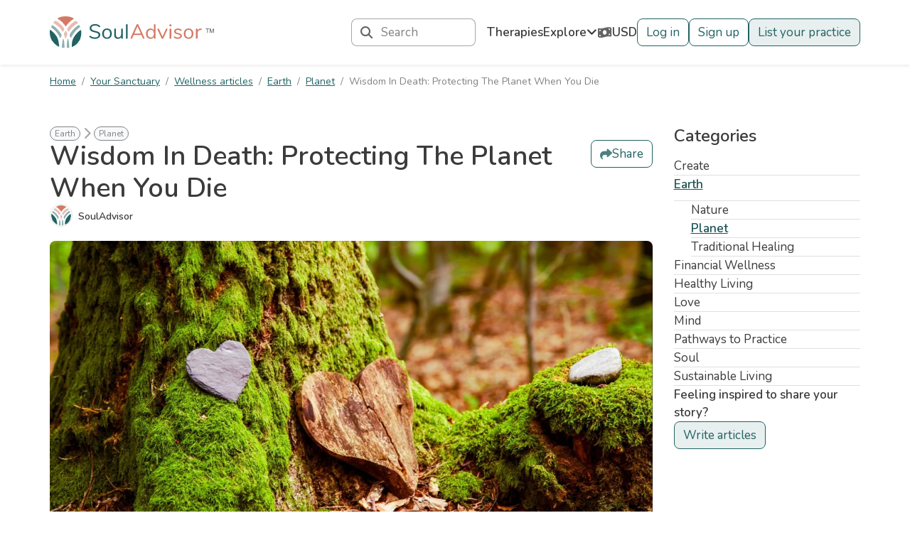

--- FILE ---
content_type: text/html; charset=UTF-8
request_url: https://www.souladvisor.com/your-sanctuary/article/wisdom-in-death-protecting-the-planet-when-you-die
body_size: 22731
content:
<!DOCTYPE html>
<html lang="en" data-hide-top-button="">
<head>
    <meta charset="utf-8">
<meta name="viewport" content="width=device-width, initial-scale=1">
<meta name="csrf-token" content="WT6VXiSzzLxJHDGhCiZW4VGkldF2pqnGhA8cAyyv">


            <title>How Can You Leave a Positive Impact After Death? | SoulAdvisor</title>
    
    <meta name="title" content="How Can You Leave a Positive Impact After Death?">
    <meta property="og:title" content="How Can You Leave a Positive Impact After Death?">
    <meta property="twitter:title" content="How Can You Leave a Positive Impact After Death?">


    <meta name="description" content="Learn about green options for burial or cremation that promote environmental conservation and provide a meaningful farewell for your loved ones.">
    <meta property="og:description" content="Learn about green options for burial or cremation that promote environmental conservation and provide a meaningful farewell for your loved ones.">
    <meta property="twitter:description" content="Learn about green options for burial or cremation that promote environmental conservation and provide a meaningful farewell for your loved ones.">

    <meta name="twitter:creator" content="SoulAdvisor">


<meta property="og:url" content="https://www.souladvisor.com/your-sanctuary/article/wisdom-in-death-protecting-the-planet-when-you-die">
<meta property="twitter:url" content="https://www.souladvisor.com/your-sanctuary/article/wisdom-in-death-protecting-the-planet-when-you-die">
<meta property="og:image" content="https://files.souladvisor.com/images/article/wisdom-green-burial-62e0bf233e9a1.jpg">
<meta property="twitter:image" content="https://files.souladvisor.com/images/article/wisdom-green-burial-62e0bf233e9a1.jpg">
<meta property="og:type" content="website">
<meta property="fb:app_id" content="1921883608616481">
<meta property="twitter:card" content="summary_large_image">
<meta name="twitter:site" content="SoulAdvisor">

    <link rel="preconnect" href="https://assets.souladvisor.com" crossorigin>
    <link rel="dns-prefetch" href="https://assets.souladvisor.com">

    <link rel="preconnect" href="https://files.souladvisor.com" crossorigin>
    <link rel="dns-prefetch" href="https://files.souladvisor.com">
    <link rel="preconnect" href="https://uploads.souladvisor.com" crossorigin>
    <link rel="dns-prefetch" href="https://uploads.souladvisor.com">
    <link rel="preconnect" href="https://fonts.googleapis.com" crossorigin>
    <link rel="dns-prefetch" href="https://fonts.googleapis.com">
    <link rel="preconnect" href="https://fonts.gstatic.com" crossorigin>
    <link rel="dns-prefetch" href="https://fonts.gstatic.com">
   <script type="application/ld+json">{"@context":"https:\/\/schema.org","@type":"Article","@id":"https:\/\/www.souladvisor.com\/your-sanctuary\/article\/wisdom-in-death-protecting-the-planet-when-you-die","headline":"How Can You Leave a Positive Impact After Death?","description":"Learn about green options for burial or cremation that promote environmental conservation and provide a meaningful farewell for your loved ones.","mainEntityOfPage":{"@type":"webPage","@id":"https:\/\/www.souladvisor.com\/your-sanctuary\/article\/wisdom-in-death-protecting-the-planet-when-you-die"},"image":"https:\/\/files.souladvisor.com\/images\/article\/wisdom-green-burial-62e0bf233e9a1.jpg","datePublished":"2022-07-27T04:29:23+00:00","dateModified":"2025-10-09T04:54:43+00:00","author":{"@type":"Organization","name":"SoulAdvisor Pty Ltd","url":"https:\/\/www.souladvisor.com"},"speakable":{"@type":"SpeakableSpecification","xPath":["\/\/title","\/html\/head\/meta[@name='description']\/@content"]},"publisher":{"@context":"https:\/\/schema.org","@type":"Organization","url":"https:\/\/www.souladvisor.com","name":"SoulAdvisor Pty Ltd","description":"Helping holistic wellness seekers find qualified complementary health practitioners & wellness experts around the world.","email":"connect@souladvisor.com","sameAs":["https:\/\/www.facebook.com\/souladvisors","https:\/\/www.linkedin.com\/company\/souladvisor","https:\/\/www.instagram.com\/_souladvisor_","https:\/\/www.youtube.com\/@SoulAdvisor_","https:\/\/pinterest.com\/SoulAdvisorOfficial\/","https:\/\/www.tiktok.com\/@souladvisorofficial"]}}</script>
   
<link rel="apple-touch-icon" sizes="57x57" href="https://assets.souladvisor.com/img/favicon/apple-icon-57x57.png">
<link rel="apple-touch-icon" sizes="60x60" href="https://assets.souladvisor.com/img/favicon/apple-icon-60x60.png">
<link rel="apple-touch-icon" sizes="72x72" href="https://assets.souladvisor.com/img/favicon/apple-icon-72x72.png">
<link rel="apple-touch-icon" sizes="76x76" href="https://assets.souladvisor.com/img/favicon/apple-icon-76x76.png">
<link rel="apple-touch-icon" sizes="114x114" href="https://assets.souladvisor.com/img/favicon/apple-icon-114x114.png">
<link rel="apple-touch-icon" sizes="120x120" href="https://assets.souladvisor.com/img/favicon/apple-icon-120x120.png">
<link rel="apple-touch-icon" sizes="144x144" href="https://assets.souladvisor.com/img/favicon/apple-icon-144x144.png">
<link rel="apple-touch-icon" sizes="152x152" href="https://assets.souladvisor.com/img/favicon/apple-icon-152x152.png">
<link rel="apple-touch-icon" sizes="180x180" href="https://assets.souladvisor.com/img/favicon/apple-icon-180x180.png">
<link rel="icon" type="image/png" sizes="192x192"  href="https://assets.souladvisor.com/img/favicon/android-icon-192x192.png">
<link rel="icon" type="image/png" sizes="32x32" href="https://assets.souladvisor.com/img/favicon/favicon-32x32.png">
<link rel="icon" type="image/png" sizes="96x96" href="https://assets.souladvisor.com/img/favicon/favicon-96x96.png">
<link rel="icon" type="image/png" sizes="16x16" href="https://assets.souladvisor.com/img/favicon/favicon-16x16.png">
<link rel="manifest" href="https://assets.souladvisor.com/img/favicon/manifest.json">
<meta name="msapplication-TileColor" content="#ffffff">
<meta name="msapplication-TileImage" content="https://assets.souladvisor.com/img/favicon/ms-icon-144x144.png">
<meta name="theme-color" content="#ffffff">
<link rel="canonical" href="https://www.souladvisor.com/your-sanctuary/article/wisdom-in-death-protecting-the-planet-when-you-die" />
<link rel="preload"
      as="image"
      fetchpriority="high"
      href="https://assets.souladvisor.com/img/logo.svg">
<link rel="preload"
      as="image"
      fetchpriority="high"
      href="https://assets.souladvisor.com/img/logo-icon.svg">

<!-- Styles -->
<link rel="preload" href="https://assets.souladvisor.com/fontawesome/css/all.min.css" as="style" onload="this.onload=null;this.rel='stylesheet'">
<noscript>
    <link rel="stylesheet" href="https://assets.souladvisor.com/fontawesome/css/all.min.css">
</noscript>


<link rel="preload" href="https://fonts.googleapis.com/css2?family=Nunito:ital,wght@0,400;0,600;0,700;1,400;1,700&amp;display=swap" as="style" onload="this.onload=null;this.rel='stylesheet'">
<noscript>
    <link rel="stylesheet" href="https://fonts.googleapis.com/css2?family=Nunito:ital,wght@0,400;0,600;0,700;1,400;1,700&amp;display=swap">
</noscript>

<link rel="preload" as="style" href="https://assets.souladvisor.com/build/frontend-nZGzXG4m.css" /><link rel="stylesheet" href="https://assets.souladvisor.com/build/frontend-nZGzXG4m.css" />

<!-- Scripts -->


<!-- Google Tag Manager -->
    <script defer>(function(w,d,s,l,i){w[l]=w[l]||[];w[l].push({'gtm.start':
    new Date().getTime(),event:'gtm.js'});var f=d.getElementsByTagName(s)[0],
    j=d.createElement(s),dl=l!='dataLayer'?'&l='+l:'';j.async=true;j.src=
            'https://www.googletagmanager.com/gtm.js?id='+i+dl;f.parentNode.insertBefore(j,f);
    })(window,document,'script','dataLayer','GTM-WVNQLSV');</script>

<script defer>window.dataLayer = window.dataLayer || [];</script>
<!-- End Google Tag Manager -->

    <script type="application/ld+json">{"@context":"https:\/\/schema.org","@type":"Organization","url":"https:\/\/www.souladvisor.com","name":"SoulAdvisor Pty Ltd","description":"Helping holistic wellness seekers find qualified complementary health practitioners & wellness experts around the world.","email":"connect@souladvisor.com","sameAs":["https:\/\/www.facebook.com\/souladvisors","https:\/\/www.linkedin.com\/company\/souladvisor","https:\/\/www.instagram.com\/_souladvisor_","https:\/\/www.youtube.com\/@SoulAdvisor_","https:\/\/pinterest.com\/SoulAdvisorOfficial\/","https:\/\/www.tiktok.com\/@souladvisorofficial"]}</script>
<script data-cfasync="false" nonce="c7f2f1bb-f951-4a84-8950-60fc656d37c4">try{(function(w,d){!function(j,k,l,m){if(j.zaraz)console.error("zaraz is loaded twice");else{j[l]=j[l]||{};j[l].executed=[];j.zaraz={deferred:[],listeners:[]};j.zaraz._v="5874";j.zaraz._n="c7f2f1bb-f951-4a84-8950-60fc656d37c4";j.zaraz.q=[];j.zaraz._f=function(n){return async function(){var o=Array.prototype.slice.call(arguments);j.zaraz.q.push({m:n,a:o})}};for(const p of["track","set","debug"])j.zaraz[p]=j.zaraz._f(p);j.zaraz.init=()=>{var q=k.getElementsByTagName(m)[0],r=k.createElement(m),s=k.getElementsByTagName("title")[0];s&&(j[l].t=k.getElementsByTagName("title")[0].text);j[l].x=Math.random();j[l].w=j.screen.width;j[l].h=j.screen.height;j[l].j=j.innerHeight;j[l].e=j.innerWidth;j[l].l=j.location.href;j[l].r=k.referrer;j[l].k=j.screen.colorDepth;j[l].n=k.characterSet;j[l].o=(new Date).getTimezoneOffset();if(j.dataLayer)for(const t of Object.entries(Object.entries(dataLayer).reduce((u,v)=>({...u[1],...v[1]}),{})))zaraz.set(t[0],t[1],{scope:"page"});j[l].q=[];for(;j.zaraz.q.length;){const w=j.zaraz.q.shift();j[l].q.push(w)}r.defer=!0;for(const x of[localStorage,sessionStorage])Object.keys(x||{}).filter(z=>z.startsWith("_zaraz_")).forEach(y=>{try{j[l]["z_"+y.slice(7)]=JSON.parse(x.getItem(y))}catch{j[l]["z_"+y.slice(7)]=x.getItem(y)}});r.referrerPolicy="origin";r.src="/cdn-cgi/zaraz/s.js?z="+btoa(encodeURIComponent(JSON.stringify(j[l])));q.parentNode.insertBefore(r,q)};["complete","interactive"].includes(k.readyState)?zaraz.init():j.addEventListener("DOMContentLoaded",zaraz.init)}}(w,d,"zarazData","script");window.zaraz._p=async d$=>new Promise(ea=>{if(d$){d$.e&&d$.e.forEach(eb=>{try{const ec=d.querySelector("script[nonce]"),ed=ec?.nonce||ec?.getAttribute("nonce"),ee=d.createElement("script");ed&&(ee.nonce=ed);ee.innerHTML=eb;ee.onload=()=>{d.head.removeChild(ee)};d.head.appendChild(ee)}catch(ef){console.error(`Error executing script: ${eb}\n`,ef)}});Promise.allSettled((d$.f||[]).map(eg=>fetch(eg[0],eg[1])))}ea()});zaraz._p({"e":["(function(w,d){})(window,document)"]});})(window,document)}catch(e){throw fetch("/cdn-cgi/zaraz/t"),e;};</script></head>
<body
    class="page"
    id="page"
>
<noscript><iframe src="https://www.googletagmanager.com/ns.html?id=GTM-WVNQLSV"
                      height="0" width="0" style="display:none;visibility:hidden"></iframe></noscript>
<div id="app">
    <div class="fixed-top" id="topHeader">
        <nav class="navbar navbar-expand-lg navbar-light" id="mainNav">
        <div class="container-lg pl-lg-0 d-flex align-items-center">
            <div class="d-flex flex-grow-0 flex-row flex-lg-grow-1 align-items-center justify-content-between">
                <div><a class="navbar-brand d-block d-lg-inline-flex" href="https://www.souladvisor.com">
            <img src="https://assets.souladvisor.com/img/logo.svg" class="d-none d-md-block" alt="SoulAdvisor logo" id="logo-with-text" width="163" height="32" />
        <img src="https://assets.souladvisor.com/img/logo-icon.svg" class="d-block d-md-none" alt="SoulAdvisor logo" id="logo-no-text" width="36" height="32" />
    </a>
</div>
                            </div>

                            <!-- Left Side Of Navbar -->
                                    <div class="flex-grow-1 flex-lg-grow-0" id="search-nav">
    <div class="input-group search-menu-item" id="search-menu-item">
        <div class="input-group-prepend mr-0">
            <span class="input-group-text bg-white pr-0">
                <i class="fa fa-search"></i>
            </span>
        </div>
        <input type="text" value="" autocomplete="off" class="form-control bg-white" placeholder="Search" readonly id="search-box-menu-item">
    </div>
</div>
                
                <div class="d-flex flex-row align-items-center">
                                                                <a
                            href="#"
                            class="wrap-hamburger flex-grow-0"
                            data-toggle="collapse"
                            role="button"
                            data-target="#profile-mobile-menu-collapse"
                        >
                            <span class="fa fa-bars" id="navbar-toggler-icon"></span>
                        </a>
                        
                        <div class="nav-item-guest bg-green-5">
                            <div class="collapse" id="profile-mobile-menu-collapse">
    <div>
        <div class="dashboard-mobile-menu border-gray-400-top">
            <div class="header d-flex justify-content-end align-items-center p-t-12 p-r-16 p-b-12 p-l-16">
                <button type="button" class="close close-menu text-gray-600 font-weight-bold" data-toggle="collapse" aria-label="Close" data-target="#profile-mobile-menu-collapse">
                    <span class="fa fa-times"></span>
                </button>
            </div>
        </div>
        <div class="bg-gray-200">
            <nav class="bg-white pt-0 p-r-16 p-b-16 p-l-16">
                <div class="nav nav-tabs nav-tabs-pill nav-fill" id="nav-tab-menu" role="tablist">
                    <button class="nav-link" id="nav-account-tab" data-toggle="tab" data-target="#nav-account" type="button" role="tab" aria-controls="nav-account" aria-selected="true">Account</button>
                    <button class="nav-link" id="nav-explore-tab" data-toggle="tab" data-target="#nav-explore" type="button" role="tab" aria-controls="nav-explore" aria-selected="false">Explore</button>
                </div>
            </nav>
        </div>
        <div class="tab-content" id="nav-tab-menu-content">
            
            <div class="tab-pane fade" id="nav-account" role="tabpanel" aria-labelledby="nav-account-tab">
                <div class="bg-gray-200 p-b-12 border-gray-400"></div>
                <ul class="navbar-nav align-items-lg-center nav-ul-guest">
            <li class="nav-item d-none d-lg-block">
        <a class="nav-link d-flex align-items-center p-0 gap-x-6-px" href="#" data-toggle="modal" data-target="#currency-picker-modal">
    <i class="fa-solid fa-money-bill-wave fa-fw text-gray-700"></i>
    <span class="text text-gray-800">USD</span>
</a>
    </li>
    <li class="nav-item d-block d-lg-none m-r-4">
        <a class="nav-link d-flex align-items-center p-0 mobile-menu-item mobile-menu-link border-bottom p-l-15 p-t-10 p-b-10 mr-0 gap-x-12-px" href="#" data-toggle="modal" data-target="#currency-picker-modal">
    <i class="fa-solid fa-money-bill-wave fa-fw text-gray-700"></i>
    <span class="text text-gray-800">USD</span>
</a>
    </li>
                <li class="nav-item">
            <a
                class="btn btn-outline-primary reversed btn-block btn-login"
                href="https://www.souladvisor.com/login"
            >
                <span class="icon align-self-start align-self-center d-lg-none m-r-8">
                    <i class="icon fa fa-fw fa-sign-in-alt nav-icon-lg" aria-hidden="true"></i>&nbsp;
                </span>
                <span class="ws-nowrap">Log in</span>
            </a>
        </li>
        <li class="nav-item d-flex d-lg-none d-xl-flex">
            <a
                href="https://www.souladvisor.com/register"
                class="btn btn-outline-primary reversed btn-block btn-signup"
            >
                <span class="icon align-self-start align-self-center d-lg-none m-r-8">
                    <i class="icon fa fa-fw fa-user-plus nav-icon-lg" aria-hidden="true"></i>&nbsp;
                </span>
                <span class="ws-nowrap">Sign up</span>
            </a>
        </li>
        <li class="nav-item">
        <a
            href="https://www.souladvisor.com/list-your-practice"
            class="btn btn-primary-light d-flex d-lg-none d-xl-flex border-down-md-0 "
            id="list-your-practice"
        >
            <span class="icon align-self-start align-self-center d-lg-none m-r-8">
                <i class="icon fa fa-id-card nav-icon-lg" aria-hidden="true"></i>&nbsp;
            </span>
            <span class="ws-nowrap">List your practice</span>
        </a>

        <div class="border-gray-400-bottom d-lg-none"></div>

        <div class="dropdown d-none d-lg-flex d-xl-none">
            <a
                class="btn btn-primary-light dropdown-toggle"
                href="https://www.souladvisor.com/list-your-practice"
                role="button"
                id="list-your-practice-dropdown"
                data-toggle="dropdown"
                aria-haspopup="true"
                aria-expanded="false"
            >
                <span class="icon align-self-start align-self-center d-lg-none">
                    <i class="icon fa fa-id-card nav-icon-lg" aria-hidden="true"></i>&nbsp;
                </span>
                <span class="ws-nowrap">Join us</span>
            </a>
            <div class="dropdown-menu dropdown-menu-right m-t-5" aria-labelledby="list-your-practice-dropdown">
                <a
                    class="dropdown-item btn-signup "
                    href="#"
                >Sign up</a>
                <a
                    class="dropdown-item "
                    href="https://www.souladvisor.com/list-your-practice"
                >
                    List your practice
                </a>
            </div>
        </div>
    </li>
</ul>
            </div>
            
            <div class="tab-pane fade" id="nav-explore" role="tabpanel" aria-labelledby="nav-explore-tab">
                <div class="border-gray-400-bottom"></div>
                <div class="wrap-explore-nav-card bg-green-5">
    <div class="parent-nav-card d-flex gap-x-24-px">
        <div class="explore-nav-card rounded bg-orange-20">
            <div class="h4 m-b-0 font-weight-bold">Explorer</div>
            <div class="explore-nav-card-body">
                <a class="nav-link " href="https://www.souladvisor.com/practitioner">
                    <span>Practitioners</span>
                </a>
                <a class="nav-link " href="https://www.souladvisor.com/service">
                    <span>Services</span>
                </a>
                <a class="nav-link "
                    href="https://www.souladvisor.com/therapy">
                    <span>Therapies</span>
                </a>
                <a class="nav-link "
                   href="https://www.souladvisor.com/concern">
                    <span>Health concerns</span>
                </a>
                <a class="nav-link" href="/tips-for-booking-on-souladvisor">
                    <span>Booking Tips</span>
                </a>
                <a class="nav-link" href="/stories-of-transformation">
                    <span>Stories of transformations</span>
                </a>
            </div>
        </div>
        <div class="explore-nav-card rounded bg-brand-green-20">
            <div class="h4 m-b-0 font-weight-bold">Practitioner</div>
            <div class="explore-nav-card-body">
                <a class="nav-link"
                    href="https://www.souladvisor.com/practitioner/membership">
                    <span>Pricing</span>
                </a>
                <a class="nav-link"
                    href="https://www.souladvisor.com/list-your-practice">
                    <span>List your practice</span>
                </a>
                <a class="nav-link " href="https://www.souladvisor.com/angkor-grace-program">
                    <span>Angkor Grace program</span>
                </a>
                <a class="nav-link" href="https://www.souladvisor.com/industry-partner">
                    <span>Our industry partners</span>
                </a>
                <a class="nav-link" href="https://www.souladvisor.com/association">
                    <span>Associations</span>
                </a>
            </div>
        </div>
        <div class="explore-nav-card rounded bg-cyan-20">
            <div class="h4 m-b-0 font-weight-bold">Your Sanctuary</div>
            <div class="explore-nav-card-body">
                <a class="nav-link active"
                    href="https://www.souladvisor.com/your-sanctuary/article">
                    <span class="text-capitalize">Articles</span>
                </a>
                <a class="nav-link"
                    href="https://www.souladvisor.com/events">
                    <span>Events / Retreats</span>
                </a>
                <a class="nav-link"
                    href="https://www.souladvisor.com/your-sanctuary/podcast"
                >
                    <span>Podcasts</span>
                </a>
                <a class="nav-link"
                   href="https://www.souladvisor.com/your-sanctuary/book"
                >
                    <span>Books</span>
                </a>
            </div>
        </div>
        <div class="explore-nav-card rounded bg-light-purple">
            <div class="h4 m-b-0 font-weight-bold">More</div>
            <div class="explore-nav-card-body ">
                <a class="nav-link"
                    href="https://www.souladvisor.com/about">
                    <span>About us</span>
                </a>
                <a class="nav-link"
                    href="https://www.souladvisor.com/faqs">
                    <span>FAQs</span>
                </a>
                <a class="nav-link" href="https://www.souladvisor.com/help-centre">
                    <span>Practitioner Help Centre</span>
                </a>
                <a class="nav-link" href="https://www.souladvisor.com/forum">
                    <span>Community forum</span>
                </a>
                <a class="nav-link" href="https://www.souladvisor.com/contact">
                    <span>Contact us</span>
                </a>
            </div>
        </div>
    </div>
</div>
            </div>
        </div>
    </div>
</div>
                        </div>
                                    </div>

                <div class="collapse navbar-collapse flex-grow-0 gap-x-16-px" id="navbarSupportedContent">
                    <ul class="navbar-nav align-items-lg-center gap-x-16-px" id="page-nav">
    <li class="nav-item d-none d-lg-block">
        <a
                class="nav-link"
                href="https://www.souladvisor.com/therapy"
        >
            <span class="icon align-self-start align-self-center d-lg-none"><i class="fas fa-hand-holding-heart fa-fw"></i></span>
            Therapies
        </a>
    </li>
    <li class="nav-item d-none d-lg-block">
        <a class="nav-link" href="#" role="button" id="dropdownExploreMenu" data-toggle="dropdown" aria-expanded="false">
            <div class="d-flex gap-x-6-px align-items-center">
                <span>Explore</span>
                <i class="fa-solid fa-angle-down"></i>
            </div>
        </a>
        <div class="dropdown-menu wrap-explore-desktop bg-green-5" aria-labelledby="dropdownExploreMenu">
            <div class="container-lg">
                <div class="wrap-explore-nav-card bg-green-5">
    <div class="parent-nav-card d-flex gap-x-24-px">
        <div class="explore-nav-card rounded bg-orange-20">
            <div class="h4 m-b-0 font-weight-bold">Explorer</div>
            <div class="explore-nav-card-body">
                <a class="nav-link " href="https://www.souladvisor.com/practitioner">
                    <span>Practitioners</span>
                </a>
                <a class="nav-link " href="https://www.souladvisor.com/service">
                    <span>Services</span>
                </a>
                <a class="nav-link "
                    href="https://www.souladvisor.com/therapy">
                    <span>Therapies</span>
                </a>
                <a class="nav-link "
                   href="https://www.souladvisor.com/concern">
                    <span>Health concerns</span>
                </a>
                <a class="nav-link" href="/tips-for-booking-on-souladvisor">
                    <span>Booking Tips</span>
                </a>
                <a class="nav-link" href="/stories-of-transformation">
                    <span>Stories of transformations</span>
                </a>
            </div>
        </div>
        <div class="explore-nav-card rounded bg-brand-green-20">
            <div class="h4 m-b-0 font-weight-bold">Practitioner</div>
            <div class="explore-nav-card-body">
                <a class="nav-link"
                    href="https://www.souladvisor.com/practitioner/membership">
                    <span>Pricing</span>
                </a>
                <a class="nav-link"
                    href="https://www.souladvisor.com/list-your-practice">
                    <span>List your practice</span>
                </a>
                <a class="nav-link " href="https://www.souladvisor.com/angkor-grace-program">
                    <span>Angkor Grace program</span>
                </a>
                <a class="nav-link" href="https://www.souladvisor.com/industry-partner">
                    <span>Our industry partners</span>
                </a>
                <a class="nav-link" href="https://www.souladvisor.com/association">
                    <span>Associations</span>
                </a>
            </div>
        </div>
        <div class="explore-nav-card rounded bg-cyan-20">
            <div class="h4 m-b-0 font-weight-bold">Your Sanctuary</div>
            <div class="explore-nav-card-body">
                <a class="nav-link active"
                    href="https://www.souladvisor.com/your-sanctuary/article">
                    <span class="text-capitalize">Articles</span>
                </a>
                <a class="nav-link"
                    href="https://www.souladvisor.com/events">
                    <span>Events / Retreats</span>
                </a>
                <a class="nav-link"
                    href="https://www.souladvisor.com/your-sanctuary/podcast"
                >
                    <span>Podcasts</span>
                </a>
                <a class="nav-link"
                   href="https://www.souladvisor.com/your-sanctuary/book"
                >
                    <span>Books</span>
                </a>
            </div>
        </div>
        <div class="explore-nav-card rounded bg-light-purple">
            <div class="h4 m-b-0 font-weight-bold">More</div>
            <div class="explore-nav-card-body ">
                <a class="nav-link"
                    href="https://www.souladvisor.com/about">
                    <span>About us</span>
                </a>
                <a class="nav-link"
                    href="https://www.souladvisor.com/faqs">
                    <span>FAQs</span>
                </a>
                <a class="nav-link" href="https://www.souladvisor.com/help-centre">
                    <span>Practitioner Help Centre</span>
                </a>
                <a class="nav-link" href="https://www.souladvisor.com/forum">
                    <span>Community forum</span>
                </a>
                <a class="nav-link" href="https://www.souladvisor.com/contact">
                    <span>Contact us</span>
                </a>
            </div>
        </div>
    </div>
</div>
            </div>
        </div>
    </li>
        <li class="nav-item d-none d-lg-block">
        <a class="nav-link d-flex align-items-center p-0 gap-x-6-px" href="#" data-toggle="modal" data-target="#currency-picker-modal">
    <i class="fa-solid fa-money-bill-wave fa-fw text-gray-700"></i>
    <span class="text text-gray-800">USD</span>
</a>
    </li>
    <li class="nav-item d-block d-lg-none m-r-4">
        <a class="nav-link d-flex align-items-center p-0 mobile-menu-item mobile-menu-link border-bottom p-l-15 p-t-10 p-b-10 mr-0 gap-x-12-px" href="#" data-toggle="modal" data-target="#currency-picker-modal">
    <i class="fa-solid fa-money-bill-wave fa-fw text-gray-700"></i>
    <span class="text text-gray-800">USD</span>
</a>
    </li>
</ul>

                    <div id="auth-nav">
                                                    <ul class="navbar-nav align-items-lg-center nav-ul-guest">
                <li class="nav-item">
            <a
                class="btn btn-outline-primary reversed btn-block btn-login"
                href="https://www.souladvisor.com/login"
            >
                <span class="icon align-self-start align-self-center d-lg-none m-r-8">
                    <i class="icon fa fa-fw fa-sign-in-alt nav-icon-lg" aria-hidden="true"></i>&nbsp;
                </span>
                <span class="ws-nowrap">Log in</span>
            </a>
        </li>
        <li class="nav-item d-flex d-lg-none d-xl-flex">
            <a
                href="https://www.souladvisor.com/register"
                class="btn btn-outline-primary reversed btn-block btn-signup"
            >
                <span class="icon align-self-start align-self-center d-lg-none m-r-8">
                    <i class="icon fa fa-fw fa-user-plus nav-icon-lg" aria-hidden="true"></i>&nbsp;
                </span>
                <span class="ws-nowrap">Sign up</span>
            </a>
        </li>
        <li class="nav-item">
        <a
            href="https://www.souladvisor.com/list-your-practice"
            class="btn btn-primary-light d-flex d-lg-none d-xl-flex border-down-md-0 "
            id="list-your-practice"
        >
            <span class="icon align-self-start align-self-center d-lg-none m-r-8">
                <i class="icon fa fa-id-card nav-icon-lg" aria-hidden="true"></i>&nbsp;
            </span>
            <span class="ws-nowrap">List your practice</span>
        </a>

        <div class="border-gray-400-bottom d-lg-none"></div>

        <div class="dropdown d-none d-lg-flex d-xl-none">
            <a
                class="btn btn-primary-light dropdown-toggle"
                href="https://www.souladvisor.com/list-your-practice"
                role="button"
                id="list-your-practice-dropdown"
                data-toggle="dropdown"
                aria-haspopup="true"
                aria-expanded="false"
            >
                <span class="icon align-self-start align-self-center d-lg-none">
                    <i class="icon fa fa-id-card nav-icon-lg" aria-hidden="true"></i>&nbsp;
                </span>
                <span class="ws-nowrap">Join us</span>
            </a>
            <div class="dropdown-menu dropdown-menu-right m-t-5" aria-labelledby="list-your-practice-dropdown">
                <a
                    class="dropdown-item btn-signup "
                    href="#"
                >Sign up</a>
                <a
                    class="dropdown-item "
                    href="https://www.souladvisor.com/list-your-practice"
                >
                    List your practice
                </a>
            </div>
        </div>
    </li>
</ul>
                                            </div>
                </div>
                    </div>
    </nav>
</div>

    <main>
                   <div class="container-lg page-container ">
    <div class="article">
         <nav aria-label="breadcrumb">
    <ol class="breadcrumb">
        <li class="breadcrumb-item"><a href="https://www.souladvisor.com">Home</a></li>
                                    <li class="breadcrumb-item"><a href="https://www.souladvisor.com/your-sanctuary">Your Sanctuary</a></li>
                                                <li class="breadcrumb-item"><a href="https://www.souladvisor.com/your-sanctuary/article">Wellness articles</a></li>
                                                <li class="breadcrumb-item"><a href="https://www.souladvisor.com/your-sanctuary/article/category/earth">Earth</a></li>
                                                <li class="breadcrumb-item"><a href="https://www.souladvisor.com/your-sanctuary/article/sub-category/planet">Planet</a></li>
                                                <li class="breadcrumb-item active" aria-current="page">Wisdom In Death: Protecting The Planet When You Die</li>
                        </ol>
</nav>
         <div class="mt-4 row flex-column flex-md-row gap-y-40-px m-t-40">
            <div class="col-lg-9">
               <div class="d-flex flex-column gap-y-12-px">
                  <div class="category d-flex">
                     <a
                          class="category-link align-self-center"
                          href="https://www.souladvisor.com/your-sanctuary/article/category/earth"
                          title="Earth"
                     >
                        <span class="btn btn-light">Earth</span>
                     </a>
                                             <span class="fas fa-chevron-right align-self-center mx-1"></span>
                        <a
                             class="category-link align-self-center"
                             href="https://www.souladvisor.com/your-sanctuary/article/sub-category/planet"
                             title="Planet"
                        >
                           <span class="btn btn-light">Planet</span>
                        </a>
                                       </div>
                  <div class="d-flex justify-content-between gap-x-12-px">
                     <h1 class="mb-0">Wisdom In Death: Protecting The Planet When You Die</h1>
                     <div class="">
        <a class="btn btn-md btn-outline-primary icon-share d-flex gap-x-6-px flex-row align-items-center"
            data-toggle="modal"
            data-target="#social-share-article-modal"
        >
            <i class="fa-solid fa-share line-height-base"></i>
            <div class="d-none d-sm-inline-block">Share</div>
        </a>
    </div>
                  </div>
                  <div class="d-flex">
    <div class="d-flex align-items-center">
        <a
            href="https://www.souladvisor.com/your-sanctuary/article/author/souladvisor"
            class="text-gray-800 d-flex align-items-center text-hover-underline"
            target="_blank"
            rel="noreferrer noopener"
        >
            <img
    class="rounded-circle img-thumbnail avatar-footer lazyload"
    src="https://files.souladvisor.com/cdn-cgi/image/width=32,height=32,format=auto,fit=crop/https://www.souladvisor.com/dummy-banner.jpg"
    data-src="https://files.souladvisor.com/cdn-cgi/image/width=200,format=auto,fit=scale-down/https://files.souladvisor.com/images/profile/profile-image-original-image-name-6531f57fac4d2.jpg"
    width="32" height="32" alt="SoulAdvisor"
/>

            <div class="text-clamp line-1 text-word-break-all">
                <span class="font-weight-semibold text-size-xs m-l-8">SoulAdvisor</span>
            </div>
        </a>
            </div>
</div>
               </div>

               <div class="d-flex flex-column gap-y-40-px">
                  <div class="m-t-20">
                     <div class="header-image">
                        <div class="rounded w-100">
                           <img
        class="rounded w-100 lazyload"
        src="https://files.souladvisor.com/cdn-cgi/image/width=767,format=auto,fit=scale-down/https://www.souladvisor.com/dummy-banner.jpg"
                    data-srcset="https://files.souladvisor.com/cdn-cgi/image/format=auto,width=350,fit=scale-down/https://files.souladvisor.com/images/article/wisdom-green-burial-62e0bf233e9a1.jpg 350w,https://files.souladvisor.com/cdn-cgi/image/format=auto,width=540,fit=scale-down/https://files.souladvisor.com/images/article/wisdom-green-burial-62e0bf233e9a1.jpg 540w,https://files.souladvisor.com/cdn-cgi/image/format=auto,width=700,fit=scale-down/https://files.souladvisor.com/images/article/wisdom-green-burial-62e0bf233e9a1.jpg 700w,https://files.souladvisor.com/cdn-cgi/image/format=auto,width=1140,fit=scale-down/https://files.souladvisor.com/images/article/wisdom-green-burial-62e0bf233e9a1.jpg 1140w"
                alt="Wisdom In Death: Protecting The Planet When You Die" width="1140" height="570"
    />

                        </div>
                     </div>
                  </div>

                  <div class="description">
                     <div class="article-detail-body">
                        <p><span>Two Victorian women are working together to improve death literacy and help protect the planet by generating awareness of the green options when it comes to burial or cremation.&nbsp; </span></p>

<p>Sisters Tamsin Ramone and Alyssa Wormald are co-directors of Heaven and Earth Eco Burial Products<a href="#sa-ref-1"><sup>[1]</sup></a>, in Victoria. Motivated purely by their environmental conscience rather than a first-hand experience of death, they established the business in 2020 to offer people a green alternative at the end of life, primarily supplying shrouds for burial.</p>

<p><span>&ldquo;Our desire comes fully out of our care and concern for the environment,&rdquo; explained Tamsin. </span></p>

<p><span>&ldquo;Before we got into this we thought there were two options - cremation - or burial in a coffin. We hope our work can facilitate more choice in death care and promote the restoration of the ancient healing ritual of shrouding our loved ones and returning them naturally to the Earth.&rdquo;</span></p>

<p><span>The practice of shrouding dates back thousands of years<a href="#sa-ref-2"><sup>[2]</sup></a> and with the rapid rise in environmental consciousness, is returning as an increasingly popular option for &ldquo;green burial&rdquo;, along with cardboard or wicker coffins, biodegradable urns and natural bushland graves<a href="#sa-ref-3"><sup>[3]</sup></a>.&nbsp; </span></p>

<p><span>Despite more eco-friendly options on offer, Tamsin and Alyssa point out that many of these, along with conventional methods of burial and cremation, are still seriously damaging to the environment. </span></p>

<p><span>&ldquo;We are rapidly running out of space in cemeteries and older style burials are just so environmentally unfriendly,&rdquo; Tamsin said. </span></p>

<figure class="imageuploader imageuploader-full"><img alt="" sizes="(max-width: 767px) 100vw, (max-width: 991px) 80vw" src="https://files.souladvisor.com/cdn-cgi/image/format=auto,width=1920,fit=scale-down/https://files.souladvisor.com/uploads/202207/wisdom-green-burial-3-62e0c0c854b6c.jpg" srcset="https://files.souladvisor.com/cdn-cgi/image/format=auto,width=420,fit=scale-down/https://files.souladvisor.com/uploads/202207/wisdom-green-burial-3-62e0c0c854b6c.jpg 420w, https://files.souladvisor.com/cdn-cgi/image/format=auto,width=570,fit=scale-down/https://files.souladvisor.com/uploads/202207/wisdom-green-burial-3-62e0c0c854b6c.jpg 570w, https://files.souladvisor.com/cdn-cgi/image/format=auto,width=720,fit=scale-down/https://files.souladvisor.com/uploads/202207/wisdom-green-burial-3-62e0c0c854b6c.jpg 720w, https://files.souladvisor.com/cdn-cgi/image/format=auto,width=870,fit=scale-down/https://files.souladvisor.com/uploads/202207/wisdom-green-burial-3-62e0c0c854b6c.jpg 870w, https://files.souladvisor.com/cdn-cgi/image/format=auto,width=1020,fit=scale-down/https://files.souladvisor.com/uploads/202207/wisdom-green-burial-3-62e0c0c854b6c.jpg 1020w, https://files.souladvisor.com/cdn-cgi/image/format=auto,width=1170,fit=scale-down/https://files.souladvisor.com/uploads/202207/wisdom-green-burial-3-62e0c0c854b6c.jpg 1170w, https://files.souladvisor.com/cdn-cgi/image/format=auto,width=1320,fit=scale-down/https://files.souladvisor.com/uploads/202207/wisdom-green-burial-3-62e0c0c854b6c.jpg 1320w, https://files.souladvisor.com/cdn-cgi/image/format=auto,width=1470,fit=scale-down/https://files.souladvisor.com/uploads/202207/wisdom-green-burial-3-62e0c0c854b6c.jpg 1470w, https://files.souladvisor.com/cdn-cgi/image/format=auto,width=1620,fit=scale-down/https://files.souladvisor.com/uploads/202207/wisdom-green-burial-3-62e0c0c854b6c.jpg 1620w, https://files.souladvisor.com/cdn-cgi/image/format=auto,width=1770,fit=scale-down/https://files.souladvisor.com/uploads/202207/wisdom-green-burial-3-62e0c0c854b6c.jpg 1770w, https://files.souladvisor.com/cdn-cgi/image/format=auto,width=1920,fit=scale-down/https://files.souladvisor.com/uploads/202207/wisdom-green-burial-3-62e0c0c854b6c.jpg 1920w" width="2196" />
<figcaption></figcaption>
</figure>

<p><span>&ldquo;People who consider themselves green have no idea that conventional burials cause such a problem once we explain it to them.&nbsp; </span></p>

<p><span>&ldquo;With a regular coffin and gravesite, you&rsquo;re basically wrapped in plastic and you&rsquo;ll sit in a concrete box for many, many years and eventually turn into methane gas! </span></p>

<p><span>&ldquo;Sometimes people feel out of their comfort zone with the idea of a shroud - we are working to make people aware that it&rsquo;s really ok to be buried in one.&rdquo; </span></p>

<p><span>For people who genuinely care for the environment, the sisters&rsquo; business is aiming to support people in returning to the earth the same way they lived, in parallel with their values.</span></p>

<p><span>&ldquo;We entered this field because we value people and their connections to each other and the Earth, and we&rsquo;re proud to offer products that help honour those values at the end of life,&rdquo; Alyssa said. </span></p>

<p><span>The pair are actively involved in lobbying for more accessibility to green burials through local councils and the Natural Death Advocacy Network<a href="#sa-ref-4"><sup>[4]</sup></a>; as well as increasing awareness in the community by attending markets, giving talks and hosting regular &ldquo;Death Cafe&rdquo;<a href="#sa-ref-5"><sup>[5]</sup></a> events - where they set up in a local cafe and invite people to discuss all things death. </span></p>

<p><span>&ldquo;We want people to know the incredible number of options that legally exist with death and dying, but people just don&rsquo;t want to talk about it,&rdquo; said Tamsin. &ldquo;People say &lsquo;Oh, <em>I&rsquo;m</em> not planning on dying anytime soon!&rsquo;&rdquo; </span></p>

<p><span>Alyssa believes the more people talk about death, the more empowered and wiser they become about their options - which she hopes are greener ones. </span></p>

<p><span>&ldquo;Greener burials are just ripe for change - it&rsquo;s something we can all so easily do and it doesn&rsquo;t negatively impact anyone - it&rsquo;s a matter of getting more people to understand and embrace the idea,&rdquo; she said. </span></p>

<p><span>The sisters have five children between them, and their Instagram page, Morbid Mums<a href="#sa-ref-6"><sup>[6]</sup></a>, demonstrates their efforts to make death a completely natural part of life, with photos of their kids alongside their products and joining them on visits to local green cemeteries.&nbsp; </span></p>

<p><span>&ldquo;To have this awareness of mortality gives you a strong foundation for life,&rdquo; Tamsin said. &ldquo;You appreciate your life and every single day that you have with your loved ones. It&rsquo;s actually a gift.&rdquo; </span></p>

<figure class="imageuploader imageuploader-full"><img alt="" sizes="(max-width: 767px) 100vw, (max-width: 991px) 80vw" src="https://files.souladvisor.com/cdn-cgi/image/format=auto,width=1920,fit=scale-down/https://files.souladvisor.com/uploads/202207/wisdom-green-burial-2-62e0bebc34667.jpg" srcset="https://files.souladvisor.com/cdn-cgi/image/format=auto,width=420,fit=scale-down/https://files.souladvisor.com/uploads/202207/wisdom-green-burial-2-62e0bebc34667.jpg 420w, https://files.souladvisor.com/cdn-cgi/image/format=auto,width=570,fit=scale-down/https://files.souladvisor.com/uploads/202207/wisdom-green-burial-2-62e0bebc34667.jpg 570w, https://files.souladvisor.com/cdn-cgi/image/format=auto,width=720,fit=scale-down/https://files.souladvisor.com/uploads/202207/wisdom-green-burial-2-62e0bebc34667.jpg 720w, https://files.souladvisor.com/cdn-cgi/image/format=auto,width=870,fit=scale-down/https://files.souladvisor.com/uploads/202207/wisdom-green-burial-2-62e0bebc34667.jpg 870w, https://files.souladvisor.com/cdn-cgi/image/format=auto,width=1020,fit=scale-down/https://files.souladvisor.com/uploads/202207/wisdom-green-burial-2-62e0bebc34667.jpg 1020w, https://files.souladvisor.com/cdn-cgi/image/format=auto,width=1170,fit=scale-down/https://files.souladvisor.com/uploads/202207/wisdom-green-burial-2-62e0bebc34667.jpg 1170w, https://files.souladvisor.com/cdn-cgi/image/format=auto,width=1320,fit=scale-down/https://files.souladvisor.com/uploads/202207/wisdom-green-burial-2-62e0bebc34667.jpg 1320w, https://files.souladvisor.com/cdn-cgi/image/format=auto,width=1470,fit=scale-down/https://files.souladvisor.com/uploads/202207/wisdom-green-burial-2-62e0bebc34667.jpg 1470w, https://files.souladvisor.com/cdn-cgi/image/format=auto,width=1620,fit=scale-down/https://files.souladvisor.com/uploads/202207/wisdom-green-burial-2-62e0bebc34667.jpg 1620w, https://files.souladvisor.com/cdn-cgi/image/format=auto,width=1770,fit=scale-down/https://files.souladvisor.com/uploads/202207/wisdom-green-burial-2-62e0bebc34667.jpg 1770w, https://files.souladvisor.com/cdn-cgi/image/format=auto,width=1920,fit=scale-down/https://files.souladvisor.com/uploads/202207/wisdom-green-burial-2-62e0bebc34667.jpg 1920w" width="2121" />
<figcaption></figcaption>
</figure>

<p><span><strong><span class="h2">The Environmental Impacts Of Death </span></strong></span></p>

<p><span>Breaking down the environmental impacts of burial, Tamsin and Alyssa explain it this way<a href="#sa-ref-7"><sup>[7]</sup></a>.</span></p>

<p><span><strong><span class="h3">Coffins</span></strong> </span></p>

<p><span>&ldquo;Caskets can be made of hardwoods that are not only often made from old growth forests but are also usually chemically lacquered. Since they are significantly more solid than shrouds, they take more energy to burn and the chemicals from the lacquer are released into the atmosphere. </span></p>

<p><span>&ldquo;Cardboard coffins are a popular choice for cremation as they are less expensive, and take less energy to burn. Whilst cardboard is a more environmentally sustainable option, it is worth bearing in mind that cardboard coffins often contain toxic formaldehyde, are usually not made from fully recycled materials and a significant amount are imported from overseas which adds carbon miles.&rdquo;</span></p>

<p><span><strong><span class="h3">Cremation</span></strong> </span></p>

<p><span>Of the 128,500 people that die each year in Australia, 54 per cent are cremated<a href="#sa-ref-8"><sup>[8]</sup></a>, with that figure increasing by half a percent each year. </span></p>

<p><span>&ldquo;The average cremation uses 106 litres of fuel to completely consume a body, emitting approximately 45 kilograms of carbon dioxide into the atmosphere Every cremation releases between .8 and 5.9 grams of mercury as bodies are burned, 75% goes into the air and the remainder ends up settling into the earth and water. </span></p>

<p><span>&ldquo;If a body has been embalmed this adds another foreign product to the mix, during the cremation process the embalming fluid is released into the atmosphere via the crematorium flue, which has the potential to settle into the groundwater and circulate throughout the environment.&rdquo;</span></p>

<p><span><strong><span class="h3">Ashes (Cremains) </span></strong></span></p>

<p><span>&ldquo;During the cremation process, every part of the body is burned away leaving just bone matter -&nbsp; these parts are then pulverised and turned into the customary ash-like remains. The cremation process changes the chemical composition of the bone, locking the mineral nutrients within it. This sets cremains apart from fireplace ash or blood and bone and causes them to actually be harmful to plant life. </span></p>

<p><span>&ldquo;Cremains are also extremely high in sodium, 200-2000 times too high for the average plant to handle. In addition to this, the pH level of cremains is 12-14, which is the same level as household bleach and almost a million times too high for sustaining plants in their oxidised state. Most plants need a level of around 6.4 to be able to unlock the nutrients within the remains and actually benefit from their introduction to their soil.&rdquo; </span></p>

<p><span>If you&rsquo;d like to connect with an end-of-life doula, you will find practitioners <a href="https://www.souladvisor.com/therapy/end-of-life-doulas/practitioner" target="_blank">here</a>,&nbsp;and you can learn more about one of these practitioners in this interview:&nbsp;</span></p>

<div data-oembed-url="https://www.youtube.com/watch?v=O9Duj4561OQ&amp;ab_channel=SoulAdvisor">
<div>
<div style="left: 0; width: 100%; height: 0; position: relative; padding-bottom: 56.25%;"><iframe allow="accelerometer *; clipboard-write *; encrypted-media *; gyroscope *; picture-in-picture *; web-share *;" allowfullscreen="" scrolling="no" src="//if-cdn.com/dfr0rr1i" style="top: 0; left: 0; width: 100%; height: 100%; position: absolute; border: 0;" tabindex="-1"></iframe></div>
</div>
</div>

<p>&nbsp;</p>
                     </div>
                  </div>

                  <section class="page-section rounded reference reference-shadow position-relative mb-0">
        <div class="scrollable-tab-view collapsible-content collapsed">
            <div class="tab-content content pt-0">
                <h2 class="h4 m-b-12">References</h2>
                <div class="tab-pane fade show active">
                    <div class="d-flex flex-column gap-y-10-px line-height-120">
                                                    <p id="sa-ref-1" class="sa-ref my-0">
                                1. <a href='https://heburials.com.au/?utm_source=souladvisor.com' rel='nofollow' target='_blank'>Home</a>. <i>Heaven and Earth Eco Burials</i>; [cited on 2025 Jan 2]. 
                            </p>
                                                    <p id="sa-ref-2" class="sa-ref my-0">
                                2. <a href='https://www.encyclopedia.com/international/encyclopedias-almanacs-transcripts-and-maps/burial-customs-and-popular-religion-1500-1690?utm_source=souladvisor.com' rel='nofollow' target='_blank'>Burial Customs and Popular Religion from 1500 to 1690</a>. <i>Encyclopedia.com</i>; [cited on 2025 Jan 2]. 
                            </p>
                                                    <p id="sa-ref-3" class="sa-ref my-0">
                                3. <a href='https://www.abc.net.au/news/2021-03-19/natural-burials-to-be-available-in-more-qld-regions/13256948?utm_source=souladvisor.com' rel='nofollow' target='_blank'>More Queensland councils to offer natural burials following push for environmental, cultural options</a>. <i>ABC News</i>; 2021. 
                            </p>
                                                    <p id="sa-ref-4" class="sa-ref my-0">
                                4. <a href='https://www.ndan.com.au/?utm_source=souladvisor.com' rel='nofollow' target='_blank'>Home</a>. <i>NDAN</i>; 2025. 
                            </p>
                                                    <p id="sa-ref-5" class="sa-ref my-0">
                                5. <a href='https://deathcafe.com/what/?utm_source=souladvisor.com' rel='nofollow' target='_blank'>What is Death Cafe?</a> <i>Death Cafe</i>; [cited on 2025 Jan 2]. 
                            </p>
                                                    <p id="sa-ref-6" class="sa-ref my-0">
                                6. <a href='https://www.instagram.com/morbidmums/?utm_source=souladvisor.com' rel='nofollow' target='_blank'>morbidmums</a>. <i>Instagram</i>; [cited on 2025 Jan 2]. 
                            </p>
                                                    <p id="sa-ref-7" class="sa-ref my-0">
                                7. Ramone T. <a href='https://www.heburials.com.au/blog/news/cremation-and-its-environmental-concerns/?utm_source=souladvisor.com' rel='nofollow' target='_blank'>Cremation and its Environmental Concerns</a>. <i>Heaven & Earth</i>; 2023. 
                            </p>
                                                    <p id="sa-ref-8" class="sa-ref my-0">
                                8. <a href='https://www.australian.museum/about/history/exhibitions/death-the-last-taboo/disposing-of-the-dead-cremation/?utm_source=souladvisor.com' rel='nofollow' target='_blank'>Disposing of the dead - Cremation</a>. <i>The Australian Museum</i>; 2021. 
                            </p>
                                            </div>
                </div>
            </div>
            <div class="tab-content-toggler toggler" style="display: none">
    <div class="text-underline cursor-pointer text-primary collapse-toggle class-toggle"
         data-toggle="collapse"
         aria-expanded="false"
         data-toggle-class="expanded"
         aria-controls="collapse"
    >
        <span class="show-more">Show more&nbsp;<i class="fa fa-chevron-down"></i></span>
        <span class="show-less">Show less&nbsp;<i class="fa fa-chevron-up"></i></span>
    </div>
</div>
        </div>
    </section>

                  <div
                       class="d-flex gap-x-8-px align-items-center align-self-start"
                       data-toggle="tooltip"
                       title="Published on 1 Aug 2022"
                  >
                        <i class="fa-solid fa-calendar-days"></i>
                        <span class="text-size-base text-gray-800">Updated on 9 Oct 2025</span>
                  </div>

                  
                  <div class="detail">
                     <div class="description my-0">
                        <div class="body">
                           <div class="subscription-form p-b-20 p-l-15 p-r-15 p-t-36 rounded">
    <div class="text-center p-b-20">
        <span class="h4 text-white">Nourishment For Your Soul Delivered To Your Inbox</span>
    </div>
    <form
        method="post"
        class="form form-spacing-xs p-t-10 justify-content-center row xs-gutters mini-subscription-form"
        id="article-subscription-form"
        data-success-message="Thank you for subscribing."
        data-error-message="Something went wrong"
    >
        <input type="hidden" name="_token" value="WT6VXiSzzLxJHDGhCiZW4VGkldF2pqnGhA8cAyyv" autocomplete="off">        <div class="form-group m-b-10 col-md-4 col-lg-5">
            <input
                name="first_name"
                type="text"
                class="form-control"
                placeholder="First name"
            />
        </div>
        <div class="form-group m-b-10 col-md-4 col-lg-5">
            <input
                name="email"
                type="email"
                class="form-control"
                placeholder="Email address"
            />
        </div>
        <div class="form-group m-b-10 col-md-4 col-lg-2">
            <button
                class="btn btn-primary btn-block d-flex align-items-center justify-content-center"
                type="submit"
            >
                <span class="spinner spinner-border spinner-border-sm d-none m-r-5" role="status" aria-hidden="true"></span>
                Submit
            </button>
        </div>
        <div class="d-none">
            <input type="hidden" name="source" value="Article">
            <div class="what_wrap" style="display:none;"><input name="what" type="text" value="" id="what"/><input name="when" type="text" value="[base64]"/></div>
        </div>
        <div class="col-md-12">
            <small class="d-block text-white text-center font-weight-semibold m-t-10">
                By clicking Submit, you agree to receive emails from SoulAdvisor and accept the terms of our <a class="link-light-primary" target="_blank" href="/website-usage">website usage</a> and <a target="_blank" class="link-light-primary" href="/privacy-policy">privacy policies</a>
            </small>
        </div>
    </form>
</div>
                        </div>
                     </div>
                  </div>

                  <div>
                     <div class="author-bio-container">
    <div class="author-bio">
        <div class="name h3">
            About the author
        </div>
        <div class="bio">
            <div class="d-flex flex-column flex-md-row">
                <div class="d-flex profile-info">
                    <div class="avatar">
                                                    <a href="https://www.souladvisor.com/your-sanctuary/article/author/souladvisor" title="Visit author page">
                                <img alt="Author avatar"
                                     class="rounded-circle border-gray-400"
                                     src="https://files.souladvisor.com/cdn-cgi/image/width=200,format=auto,fit=scale-down/https://files.souladvisor.com/images/profile/profile-image-original-image-name-6531f57fac4d2.jpg"
                                />
                            </a>
                                            </div>
                    <div class="profile-detail align-self-center">
                        <p class="author-name h5 mb-0">
                                                            <a class="text-gray-800 text-hover-underline" href="https://www.souladvisor.com/your-sanctuary/article/author/souladvisor" title="Visit author page">
                                    SoulAdvisor
                                </a>
                                                    </p>
                        <div class="author-title pl-0 mb-0 d-flex flex-column flex-lg-row"><div></div></div>
                    </div>
                </div>
            </div>
                        <div class="description-bio">
                <p>Our purpose-driven editorial team has selected articles to share&nbsp;with our global community from thought leaders, commentators and subject matter experts in the traditional &amp; complementary&nbsp;medicine sector from around&nbsp;the world.&nbsp;If you have any suggestions, comments or feedback, please <a href="https://www.souladvisor.com/contact" target="_blank" target="_blank">contact us here</a><em>.</em></p>
            </div>
                                        <div class="d-flex justify-content-start gap-x-12-px">
                    <a class="btn-show-more btn btn-outline-primary" href=https://www.souladvisor.com/your-sanctuary/article/author/souladvisor>
                        More articles
                    </a>
                                    </div>
                    </div>
    </div>
</div>

                  </div>
                  <div>
                     <div class="social-sharing ">
        <div class="d-flex gap-x-20-px align-items-center flex-wrap gap-y-12-px">
            <h3 class="d-lg-inline h4 mb-0">Share this page: </h3>
            <div class="">
        <a class="btn btn-md btn-outline-primary icon-share d-flex gap-x-6-px flex-row align-items-center"
            data-toggle="modal"
            data-target="#social-share-article-modal"
        >
            <i class="fa-solid fa-share line-height-base"></i>
            <div class="d-none d-sm-inline-block">Share</div>
        </a>
    </div>
        </div>
    </div>

    <div
        class="modal fade"
        id="social-share-article-modal"
        tabindex="-1"
        role="dialog"
        aria-modal="true"
    >
        <div class="modal-dialog justify-content-center custom-modal-md modal-dialog-centered container-max-width social-share-modal" role="document">
            <div class="modal-content">
                <div class="modal-header d-flex justify-content-between align-items-center border-0 p-t-0 p-b-24 px-0">
                    <div class="modal-title line-height-120 h3">Share this page</div>
                    <button type="button" class="close close-md-down" data-dismiss="modal" aria-label="Close">
                        <i class="fa fa-times" aria-hidden="true"></i>
                    </button>
                </div>
                <div class="modal-body p-0">
                    <div class="share-social-media d-flex">
                        <div class="w-100">
                            <ul class="pl-0">
                                <li>
                                    <a class="btn-share btn-share-facebook d-flex justify-content-start align-items-center w-100" rel="noreferrer" target="_blank"
                                       data-app-name="SoulAdvisor"
                                       data-utm="utm_source=facebook&amp;utm_medium=social&amp;utm_campaign=article_detail"
                                       href="#">
                                        <i class="fa-brands fa-facebook-f bg-facebook"></i><span>Facebook</span>
                                    </a>
                                </li>
                                <li>
                                    <a class="btn-share btn-share-linkedin d-flex justify-content-start align-items-center w-100" rel="noreferrer" target="_blank"
                                       data-title="Wisdom In Death: Protecting The Planet When You Die"
                                       data-app-url="https://www.souladvisor.com"
                                       data-utm="utm_source=linkedin&amp;utm_medium=social&amp;utm_campaign=article_detail"
                                       href="#">
                                        <i class="fab fa-linkedin-in bg-linkedin"></i><span>Linkedin</span>
                                    </a>
                                </li>
                                <li>
                                    <a class="btn-share btn-share-telegram d-flex justify-content-start align-items-center w-100" rel="noreferrer" target="_blank"
                                       data-title="Wisdom In Death: Protecting The Planet When You Die"
                                       data-utm="utm_source=telegram&amp;utm_medium=social&amp;utm_campaign=article_detail"
                                       href="#">
                                        <i class="fab fa-telegram-plane bg-telegram"></i><span>Telegram</span>
                                    </a>
                                </li>
                                <li>
                                    <a class="btn-share btn-share-email d-flex justify-content-start align-items-center w-100"
                                       href="#"
                                       rel="noreferrer"
                                       data-title="Wisdom In Death: Protecting The Planet When You Die"
                                       data-utm="utm_source=email&amp;utm_medium=email&amp;utm_campaign=article_detail"
                                       target="_blank">
                                        <i class="fa-solid fa-envelope bg-primary"></i><span>Email</span>
                                    </a>
                                </li>
                            </ul>
                        </div>
                        <div class="w-100">
                            <ul class="pl-0">
                                <li>
                                    <a class="btn-share btn-share-twitter d-flex justify-content-start align-items-center w-100" rel="noreferrer"
                                       data-title="Wisdom In Death: Protecting The Planet When You Die"
                                       data-app-name="SoulAdvisor"
                                       data-utm="utm_source=twitter&amp;utm_medium=social&amp;utm_campaign=article_detail"
                                       href="#">
                                        <i class="fa-brands fa-x-twitter bg-twitter"></i><span>Twitter</span>
                                    </a>
                                </li>
                                <li>
                                    <a class="btn-share btn-share-messenger d-flex justify-content-start align-items-center w-100"
                                       rel="noreferrer"
                                       data-url="https://www.facebook.com/dialog/send?app_id=1921883608616481&link="
                                       data-app-url="https://www.souladvisor.com"
                                       data-utm="utm_source=facebook_messenger&amp;utm_medium=social&amp;utm_campaign=article_detail"
                                       href="#">
                                        <i class="fab fa-facebook-messenger bg-messenger"></i><span>Messenger</span>
                                    </a>
                                </li>
                                <li>
                                    <a class="btn-share btn-share-whatsapp d-flex justify-content-start align-items-center w-100"
                                       rel="noreferrer"
                                       target="_blank"
                                       data-title="Wisdom In Death: Protecting The Planet When You Die"
                                       data-utm="utm_source=whatsapp&amp;utm_medium=social&amp;utm_campaign=article_detail"
                                       href="#">
                                        <i class="fab fa-whatsapp bg-whatsapp"></i><span>WhatsApp</span>
                                    </a>
                                </li>
                                <li>
                                    <a class="btn-share btn-copy-link d-flex justify-content-start align-items-center w-100"
                                       rel="noreferrer"
                                       data-utm="utm_source=copy_link&amp;utm_medium=social&amp;utm_campaign=article_detail"
                                       href="#">
                                        <i class="fas fa-link bg-copy-link"></i><span>Copy link</span>
                                    </a>
                                </li>
                            </ul>
                        </div>
                    </div>
                </div>
            </div>
        </div>
    </div>
                      </div>
                  <div class="d-flex w-100">
                     <div class="description">
                        <div class="body">
                           <p class="font-italic text-size-xs"><span class="text-uppercase font-italic text-size-xs">
                              Disclaimer</span>: This Content has been developed from our generous global community and is intended for informational purposes only. This Content is not, nor is it intended to be, a substitute for professional medical advice, diagnosis, or treatment and should never be relied upon. Further, the personal views and experiences published are expressly those of the author, and do not represent the views or endorsement of SoulAdvisor through the act of publication on our site.
                           </p>
                        </div>
                     </div>
                  </div>
               </div>
            </div>
            <div class="col-lg-3 article-right-sidebar">
               <div class="d-flex flex-column gap-y-30-px">
                                    <div class="article-detail-category article-category d-flex flex-column gap-y-40-px">
    <div class="navigation max-width-initial flex-column m-0">
        <h2 class="h4">Categories</h2>
        <ul class="d-flex flex-column gap-y-12-px mb-0">
                                                <li>
                        <a href="https://www.souladvisor.com/your-sanctuary/article/category/create"
            title="Create"
    >
        Create
    </a>
                    </li>
                    <li class="divider"></li>
                                                                <li>
                        <a href="https://www.souladvisor.com/your-sanctuary/article/category/earth"
            title="Earth"
            class="active"
    >
        Earth
    </a>
                                                    <ul class="px-0 d-flex flex-column gap-y-12-px">
                                <li class="divider"></li>
                                                                    <li class="m-l-24">
                                        <a href="https://www.souladvisor.com/your-sanctuary/article/sub-category/nature"
            title="Nature"
            class=""
    >
        Nature
    </a>
                                    </li>
                                    <li class="divider m-l-24"></li>
                                                                    <li class="m-l-24">
                                        <a href="https://www.souladvisor.com/your-sanctuary/article/sub-category/planet"
            title="Planet"
            class="active"
    >
        Planet
    </a>
                                    </li>
                                    <li class="divider m-l-24"></li>
                                                                    <li class="m-l-24">
                                        <a href="https://www.souladvisor.com/your-sanctuary/article/sub-category/traditional-healing"
            title="Traditional Healing"
            class=""
    >
        Traditional Healing
    </a>
                                    </li>
                                    <li class="divider m-l-24"></li>
                                                            </ul>
                                            </li>
                                                                <li>
                        <a href="https://www.souladvisor.com/your-sanctuary/article/category/financial-wellness"
            title="Financial Wellness"
    >
        Financial Wellness
    </a>
                    </li>
                    <li class="divider"></li>
                                                                <li>
                        <a href="https://www.souladvisor.com/your-sanctuary/article/category/healthy-living"
            title="Healthy Living"
    >
        Healthy Living
    </a>
                    </li>
                    <li class="divider"></li>
                                                                <li>
                        <a href="https://www.souladvisor.com/your-sanctuary/article/category/love"
            title="Love"
    >
        Love
    </a>
                    </li>
                    <li class="divider"></li>
                                                                <li>
                        <a href="https://www.souladvisor.com/your-sanctuary/article/category/mind"
            title="Mind"
    >
        Mind
    </a>
                    </li>
                    <li class="divider"></li>
                                                                <li>
                        <a href="https://www.souladvisor.com/your-sanctuary/article/category/pathways-to-practice"
            title="Pathways to Practice"
    >
        Pathways to Practice
    </a>
                    </li>
                    <li class="divider"></li>
                                                                <li>
                        <a href="https://www.souladvisor.com/your-sanctuary/article/category/soul"
            title="Soul"
    >
        Soul
    </a>
                    </li>
                    <li class="divider"></li>
                                                                <li>
                        <a href="https://www.souladvisor.com/your-sanctuary/article/category/sustainable-living"
            title="Sustainable Living"
    >
        Sustainable Living
    </a>
                    </li>
                    <li class="divider"></li>
                                    </ul>
    </div>
    <div class="max-width-initial">
        <div class="submit-article d-flex flex-column gap-x-8-px gap-y-8-px">
    <div class="text-gray-800 font-weight-semibold">Feeling inspired to share your story?</div>
    <div>
        <a class="btn btn-mobile-block btn-primary-light text-decoration-none hover-text-white" rel="nofollow" href="https://www.souladvisor.com/tool/article/new-article">Write articles</a>
    </div>
</div>
    </div>
</div>
               </div>
            </div>
         </div>
      </div>
</div>         <section
        class="wrap-swiper-carousel section swiper-section article bg-green-10 pt-0 pb-0"
        id=""
        data-breakpoints='[]'
        data-autoplay=""
    >
        <div class="container-lg p-t-80 p-b-80">
            <div class="section-title d-flex justify-content-between align-items-stretch mb-0">
                <div class="d-flex flex-row w-100 gap-x-12-px justify-content-start align-items-end position-relative">
                    <div class="">
                        <h2 class="mb-0  title">Similar articles in Planet</h2>
                                            </div>
                </div>
            </div>
            <div class="section-container position-relative">
                <div class="swiper-carousel swiper">
            <div class="swiper-wrapper">
                                    <div class="swiper-slide">
                        <div class="list h-100 mt-0">
                            <div class="card w-100 h-100 hover-shadow-sm text-decoration-none p-t-12 p-b-12 p-l-12 p-r-12 text-gray-700 cursor-pointer" data-goto="https://www.souladvisor.com/your-sanctuary/article/the-impact-of-masks-on-our-culture-and-future">
    <img
        class="rounded mb-3 lazyload"
        src="https://files.souladvisor.com/cdn-cgi/image/width=450,height=225,format=auto,fit=crop/https://www.souladvisor.com/dummy-banner.jpg"
                    data-src="https://files.souladvisor.com/cdn-cgi/image/width=450,height=225,format=auto,fit=crop/https://files.souladvisor.com/images/article/the-impact-of-masks-on-our-culture-and-our-future-624fdcae296f6.jpg"
                alt="The Impact Of Masks On Our Culture And Our Future" width="450" height="450"
    />

    <div class="card-body p-0">
        <div class="category d-flex flex-wrap gap-y-4-px gap-x-4-px">
            <span class="btn btn-default align-self-center ws-nowrap">Earth</span>
                            <span class="fas fa-chevron-right align-self-center"></span>
                <span class="btn btn-default align-self-center ws-nowrap">Planet</span>
                    </div>
        <h3 class="card-title m-t-12 h5">The Impact Of Masks On Our Culture And Our Future</h3>
        <p class="card-text">No-one could have predicted how ubiquitous masks would become at the start of 2020, but they have no [...]</p>
    </div>
    <div class="card-footer rounded p-t-8 p-b-8 p-l-8 p-r-8 m-t-12 border-top-0 d-flex justify-content-between align-items-center cursor-default">
        <div class="d-flex">
    <div class="d-flex align-items-center">
        <a
            href="#"
            class="text-gray-700 d-flex align-items-center cursor-default text-decoration-none"
            target="_blank"
            rel="noreferrer noopener"
        >
            <img
    class="rounded-circle img-thumbnail avatar-footer lazyload"
    src="https://files.souladvisor.com/cdn-cgi/image/width=32,height=32,format=auto,fit=crop/https://www.souladvisor.com/dummy-banner.jpg"
    data-src="https://files.souladvisor.com/cdn-cgi/image/width=200,format=auto,fit=scale-down/https://files.souladvisor.com/images/profile/profile-image-original-image-name-6531f57fac4d2.jpg"
    width="32" height="32" alt="SoulAdvisor"
/>

            <div class="text-clamp line-1 text-word-break-all">
                <span class="font-weight-semibold text-size-xs m-l-8">SoulAdvisor</span>
            </div>
        </a>
            </div>
</div>
    </div>
</div>
                        </div>
                    </div>
                                    <div class="swiper-slide">
                        <div class="list h-100 mt-0">
                            <div class="card w-100 h-100 hover-shadow-sm text-decoration-none p-t-12 p-b-12 p-l-12 p-r-12 text-gray-700 cursor-pointer" data-goto="https://www.souladvisor.com/your-sanctuary/article/plastic-is-warming-our-world">
    <img
        class="rounded mb-3 lazyload"
        src="https://files.souladvisor.com/cdn-cgi/image/width=450,height=225,format=auto,fit=crop/https://www.souladvisor.com/dummy-banner.jpg"
                    data-src="https://files.souladvisor.com/cdn-cgi/image/width=450,height=225,format=auto,fit=crop/https://files.souladvisor.com/images/article/how-plastic-is-warming-up-our-world-624fdcac8ff2a.jpg"
                alt="How Plastic Is Warming Up Our World" width="450" height="450"
    />

    <div class="card-body p-0">
        <div class="category d-flex flex-wrap gap-y-4-px gap-x-4-px">
            <span class="btn btn-default align-self-center ws-nowrap">Earth</span>
                            <span class="fas fa-chevron-right align-self-center"></span>
                <span class="btn btn-default align-self-center ws-nowrap">Planet</span>
                    </div>
        <h3 class="card-title m-t-12 h5">How Plastic Is Warming Up Our World</h3>
        <p class="card-text">Plastic is not only destroying our oceans, waterways and wildlife, it is dramatically speeding up cl [...]</p>
    </div>
    <div class="card-footer rounded p-t-8 p-b-8 p-l-8 p-r-8 m-t-12 border-top-0 d-flex justify-content-between align-items-center cursor-default">
        <div class="d-flex">
    <div class="d-flex align-items-center">
        <a
            href="#"
            class="text-gray-700 d-flex align-items-center cursor-default text-decoration-none"
            target="_blank"
            rel="noreferrer noopener"
        >
            <img
    class="rounded-circle img-thumbnail avatar-footer lazyload"
    src="https://files.souladvisor.com/cdn-cgi/image/width=32,height=32,format=auto,fit=crop/https://www.souladvisor.com/dummy-banner.jpg"
    data-src="https://files.souladvisor.com/cdn-cgi/image/width=200,format=auto,fit=scale-down/https://files.souladvisor.com/images/profile/profile-image-original-image-name-6531f57fac4d2.jpg"
    width="32" height="32" alt="SoulAdvisor"
/>

            <div class="text-clamp line-1 text-word-break-all">
                <span class="font-weight-semibold text-size-xs m-l-8">SoulAdvisor</span>
            </div>
        </a>
            </div>
</div>
    </div>
</div>
                        </div>
                    </div>
                                    <div class="swiper-slide">
                        <div class="list h-100 mt-0">
                            <div class="card w-100 h-100 hover-shadow-sm text-decoration-none p-t-12 p-b-12 p-l-12 p-r-12 text-gray-700 cursor-pointer" data-goto="https://www.souladvisor.com/your-sanctuary/article/regenerative-agriculture-farming-for-the-planet">
    <img
        class="rounded mb-3 lazyload"
        src="https://files.souladvisor.com/cdn-cgi/image/width=450,height=225,format=auto,fit=crop/https://www.souladvisor.com/dummy-banner.jpg"
                    data-src="https://files.souladvisor.com/cdn-cgi/image/width=450,height=225,format=auto,fit=crop/https://files.souladvisor.com/images/article/regenerative-agriculture-farming-for-the-planet-624fdca509def.jpg"
                alt="Regenerative Agriculture: Farming For The Planet" width="450" height="450"
    />

    <div class="card-body p-0">
        <div class="category d-flex flex-wrap gap-y-4-px gap-x-4-px">
            <span class="btn btn-default align-self-center ws-nowrap">Earth</span>
                            <span class="fas fa-chevron-right align-self-center"></span>
                <span class="btn btn-default align-self-center ws-nowrap">Planet</span>
                    </div>
        <h3 class="card-title m-t-12 h5">Regenerative Agriculture: Farming For The Planet</h3>
        <p class="card-text">How food is grown and distributed contributes significantly to our health and the health of our plan [...]</p>
    </div>
    <div class="card-footer rounded p-t-8 p-b-8 p-l-8 p-r-8 m-t-12 border-top-0 d-flex justify-content-between align-items-center cursor-default">
        <div class="d-flex">
    <div class="d-flex align-items-center">
        <a
            href="#"
            class="text-gray-700 d-flex align-items-center cursor-default text-decoration-none"
            target="_blank"
            rel="noreferrer noopener"
        >
            <img
    class="rounded-circle img-thumbnail avatar-footer lazyload"
    src="https://files.souladvisor.com/cdn-cgi/image/width=32,height=32,format=auto,fit=crop/https://www.souladvisor.com/dummy-banner.jpg"
    data-src="https://files.souladvisor.com/cdn-cgi/image/width=200,format=auto,fit=scale-down/https://files.souladvisor.com/images/profile/profile-image-original-image-name-6531f57fac4d2.jpg"
    width="32" height="32" alt="SoulAdvisor"
/>

            <div class="text-clamp line-1 text-word-break-all">
                <span class="font-weight-semibold text-size-xs m-l-8">SoulAdvisor</span>
            </div>
        </a>
            </div>
</div>
    </div>
</div>
                        </div>
                    </div>
                            </div>
        </div>
                                    <div class="swiper-navigation  position-absolute w-100 d-none d-lg-flex justify-content-between flex-row gap-x-10-px">
                        <div class="swiper-button-prev-swiper-carousel-section- swiper-button-prev rounded-circle text-white swiper-button-prev- position-relative btn btn-primary btn-icon"></div>
                        <div class="swiper-button-next-swiper-carousel-section- swiper-button-next rounded-circle text-white swiper-button-next- position-relative btn btn-primary btn-icon"></div>
                    </div>
                            </div>
                    </div>
    </section>
       
         <section
        class="wrap-swiper-carousel section swiper-section article bg-orange-10 pt-0 pb-0"
        id=""
        data-breakpoints='[]'
        data-autoplay=""
    >
        <div class="container-lg p-t-80 p-b-80">
            <div class="section-title d-flex justify-content-between align-items-stretch mb-0">
                <div class="d-flex flex-row w-100 gap-x-12-px justify-content-start align-items-end position-relative">
                    <div class="">
                        <h2 class="mb-0  title">Similar articles in Earth</h2>
                                            </div>
                </div>
            </div>
            <div class="section-container position-relative">
                <div class="swiper-carousel swiper">
            <div class="swiper-wrapper">
                                    <div class="swiper-slide">
                        <div class="list h-100 mt-0">
                            <div class="card w-100 h-100 hover-shadow-sm text-decoration-none p-t-12 p-b-12 p-l-12 p-r-12 text-gray-700 cursor-pointer" data-goto="https://www.souladvisor.com/your-sanctuary/article/go-barefoot-on-belonging-day">
    <img
        class="rounded mb-3 lazyload"
        src="https://files.souladvisor.com/cdn-cgi/image/width=450,height=225,format=auto,fit=crop/https://www.souladvisor.com/dummy-banner.jpg"
                    data-src="https://files.souladvisor.com/cdn-cgi/image/width=450,height=225,format=auto,fit=crop/https://files.souladvisor.com/images/article/barefoot-for-belonging-day-639e3fa09e45c.png"
                alt="Go Barefoot on Belonging Day" width="450" height="450"
    />

    <div class="card-body p-0">
        <div class="category d-flex flex-wrap gap-y-4-px gap-x-4-px">
            <span class="btn btn-default align-self-center ws-nowrap">Earth</span>
                            <span class="fas fa-chevron-right align-self-center"></span>
                <span class="btn btn-default align-self-center ws-nowrap">Traditional Healing</span>
                    </div>
        <h3 class="card-title m-t-12 h5">Go Barefoot on Belonging Day</h3>
        <p class="card-text">The best things in life are free. Waking up to the sound of bird song, watching a garden come to blo [...]</p>
    </div>
    <div class="card-footer rounded p-t-8 p-b-8 p-l-8 p-r-8 m-t-12 border-top-0 d-flex justify-content-between align-items-center cursor-default">
        <div class="d-flex">
    <div class="d-flex align-items-center">
        <a
            href="#"
            class="text-gray-700 d-flex align-items-center cursor-default text-decoration-none"
            target="_blank"
            rel="noreferrer noopener"
        >
            <img
    class="rounded-circle img-thumbnail avatar-footer lazyload"
    src="https://files.souladvisor.com/cdn-cgi/image/width=32,height=32,format=auto,fit=crop/https://www.souladvisor.com/dummy-banner.jpg"
    data-src="https://files.souladvisor.com/cdn-cgi/image/width=200,format=auto,fit=scale-down/https://files.souladvisor.com/images/profile/profile-image-original-image-name-6531f57fac4d2.jpg"
    width="32" height="32" alt="SoulAdvisor"
/>

            <div class="text-clamp line-1 text-word-break-all">
                <span class="font-weight-semibold text-size-xs m-l-8">SoulAdvisor</span>
            </div>
        </a>
            </div>
</div>
    </div>
</div>
                        </div>
                    </div>
                                    <div class="swiper-slide">
                        <div class="list h-100 mt-0">
                            <div class="card w-100 h-100 hover-shadow-sm text-decoration-none p-t-12 p-b-12 p-l-12 p-r-12 text-gray-700 cursor-pointer" data-goto="https://www.souladvisor.com/your-sanctuary/article/breathing">
    <img
        class="rounded mb-3 lazyload"
        src="https://files.souladvisor.com/cdn-cgi/image/width=450,height=225,format=auto,fit=crop/https://www.souladvisor.com/dummy-banner.jpg"
                    data-src="https://files.souladvisor.com/cdn-cgi/image/width=450,height=225,format=auto,fit=crop/https://files.souladvisor.com/images/article/strength-breathe-article-62c7b920a93f8.jpg"
                alt="Three Easy Breathing Exercises To Build Inner Strength" width="450" height="450"
    />

    <div class="card-body p-0">
        <div class="category d-flex flex-wrap gap-y-4-px gap-x-4-px">
            <span class="btn btn-default align-self-center ws-nowrap">Earth</span>
                            <span class="fas fa-chevron-right align-self-center"></span>
                <span class="btn btn-default align-self-center ws-nowrap">Nature</span>
                    </div>
        <h3 class="card-title m-t-12 h5">Three Easy Breathing Exercises To Build Inner Strength</h3>
        <p class="card-text">Why do so many meditation traditions have the breath as a core practice? Because it works. 

As lo [...]</p>
    </div>
    <div class="card-footer rounded p-t-8 p-b-8 p-l-8 p-r-8 m-t-12 border-top-0 d-flex justify-content-between align-items-center cursor-default">
        <div class="d-flex">
    <div class="d-flex align-items-center">
        <a
            href="#"
            class="text-gray-700 d-flex align-items-center cursor-default text-decoration-none"
            target="_blank"
            rel="noreferrer noopener"
        >
            <img
    class="rounded-circle img-thumbnail avatar-footer lazyload"
    src="https://files.souladvisor.com/cdn-cgi/image/width=32,height=32,format=auto,fit=crop/https://www.souladvisor.com/dummy-banner.jpg"
    data-src="https://files.souladvisor.com/cdn-cgi/image/width=200,format=auto,fit=scale-down/https://files.souladvisor.com/images/profile/emma-swann-624fdc69bd0c8.jpg"
    width="32" height="32" alt="Emma Swann"
/>

            <div class="text-clamp line-1 text-word-break-all">
                <span class="font-weight-semibold text-size-xs m-l-8">Emma Swann</span>
            </div>
        </a>
                    <div
    class=" d-flex align-items-baseline m-b-0"
        title='All qualifications have met an industry standard and appropriate identity checks have been performed. More details are outlined in our&nbsp;<a href="https://www.souladvisor.com/qualification-process">SoulAdvisor Qualification process</a>.'
    data-toggle="tooltip"
    data-html="true"
    >
            <span class="fas fa-check-circle text-green-500 text-size-xs m-l-4 fa-fw flex-shrink-0 m-r-5"></span>
                <span class="ws-pre-wrap  flex-grow-1"></span>
    </div>

            </div>
</div>
    </div>
</div>
                        </div>
                    </div>
                                    <div class="swiper-slide">
                        <div class="list h-100 mt-0">
                            <div class="card w-100 h-100 hover-shadow-sm text-decoration-none p-t-12 p-b-12 p-l-12 p-r-12 text-gray-700 cursor-pointer" data-goto="https://www.souladvisor.com/your-sanctuary/article/honouring-the-forest-a-fresh-take-on-a-japanese-tea-ceremony">
    <img
        class="rounded mb-3 lazyload"
        src="https://files.souladvisor.com/cdn-cgi/image/width=450,height=225,format=auto,fit=crop/https://www.souladvisor.com/dummy-banner.jpg"
                    data-src="https://files.souladvisor.com/cdn-cgi/image/width=450,height=225,format=auto,fit=crop/https://files.souladvisor.com/images/article/honouring-the-forest-a-fresh-take-on-a-japanese-tea-ceremony-624fdcb12e6ed.jpg"
                alt="Honouring The Forest - A Fresh Take On A Japanese Tea Ceremony" width="450" height="450"
    />

    <div class="card-body p-0">
        <div class="category d-flex flex-wrap gap-y-4-px gap-x-4-px">
            <span class="btn btn-default align-self-center ws-nowrap">Earth</span>
                            <span class="fas fa-chevron-right align-self-center"></span>
                <span class="btn btn-default align-self-center ws-nowrap">Nature</span>
                    </div>
        <h3 class="card-title m-t-12 h5">Honouring The Forest - A Fresh Take On A Japanese Tea Ceremony</h3>
        <p class="card-text">It was a stand out moment. I was on a training course to become a forest therapy guide, and had just [...]</p>
    </div>
    <div class="card-footer rounded p-t-8 p-b-8 p-l-8 p-r-8 m-t-12 border-top-0 d-flex justify-content-between align-items-center cursor-default">
        <div class="d-flex">
    <div class="d-flex align-items-center">
        <a
            href="#"
            class="text-gray-700 d-flex align-items-center cursor-default text-decoration-none"
            target="_blank"
            rel="noreferrer noopener"
        >
            <img
    class="rounded-circle img-thumbnail avatar-footer lazyload"
    src="https://files.souladvisor.com/cdn-cgi/image/width=32,height=32,format=auto,fit=crop/https://www.souladvisor.com/dummy-banner.jpg"
    data-src="https://files.souladvisor.com/cdn-cgi/image/width=200,format=auto,fit=scale-down/https://files.souladvisor.com/images/profile/emma-swann-624fdc69bd0c8.jpg"
    width="32" height="32" alt="Emma Swann"
/>

            <div class="text-clamp line-1 text-word-break-all">
                <span class="font-weight-semibold text-size-xs m-l-8">Emma Swann</span>
            </div>
        </a>
                    <div
    class=" d-flex align-items-baseline m-b-0"
        title='All qualifications have met an industry standard and appropriate identity checks have been performed. More details are outlined in our&nbsp;<a href="https://www.souladvisor.com/qualification-process">SoulAdvisor Qualification process</a>.'
    data-toggle="tooltip"
    data-html="true"
    >
            <span class="fas fa-check-circle text-green-500 text-size-xs m-l-4 fa-fw flex-shrink-0 m-r-5"></span>
                <span class="ws-pre-wrap  flex-grow-1"></span>
    </div>

            </div>
</div>
    </div>
</div>
                        </div>
                    </div>
                                    <div class="swiper-slide">
                        <div class="list h-100 mt-0">
                            <div class="card w-100 h-100 hover-shadow-sm text-decoration-none p-t-12 p-b-12 p-l-12 p-r-12 text-gray-700 cursor-pointer" data-goto="https://www.souladvisor.com/your-sanctuary/article/the-impact-of-masks-on-our-culture-and-future">
    <img
        class="rounded mb-3 lazyload"
        src="https://files.souladvisor.com/cdn-cgi/image/width=450,height=225,format=auto,fit=crop/https://www.souladvisor.com/dummy-banner.jpg"
                    data-src="https://files.souladvisor.com/cdn-cgi/image/width=450,height=225,format=auto,fit=crop/https://files.souladvisor.com/images/article/the-impact-of-masks-on-our-culture-and-our-future-624fdcae296f6.jpg"
                alt="The Impact Of Masks On Our Culture And Our Future" width="450" height="450"
    />

    <div class="card-body p-0">
        <div class="category d-flex flex-wrap gap-y-4-px gap-x-4-px">
            <span class="btn btn-default align-self-center ws-nowrap">Earth</span>
                            <span class="fas fa-chevron-right align-self-center"></span>
                <span class="btn btn-default align-self-center ws-nowrap">Planet</span>
                    </div>
        <h3 class="card-title m-t-12 h5">The Impact Of Masks On Our Culture And Our Future</h3>
        <p class="card-text">No-one could have predicted how ubiquitous masks would become at the start of 2020, but they have no [...]</p>
    </div>
    <div class="card-footer rounded p-t-8 p-b-8 p-l-8 p-r-8 m-t-12 border-top-0 d-flex justify-content-between align-items-center cursor-default">
        <div class="d-flex">
    <div class="d-flex align-items-center">
        <a
            href="#"
            class="text-gray-700 d-flex align-items-center cursor-default text-decoration-none"
            target="_blank"
            rel="noreferrer noopener"
        >
            <img
    class="rounded-circle img-thumbnail avatar-footer lazyload"
    src="https://files.souladvisor.com/cdn-cgi/image/width=32,height=32,format=auto,fit=crop/https://www.souladvisor.com/dummy-banner.jpg"
    data-src="https://files.souladvisor.com/cdn-cgi/image/width=200,format=auto,fit=scale-down/https://files.souladvisor.com/images/profile/profile-image-original-image-name-6531f57fac4d2.jpg"
    width="32" height="32" alt="SoulAdvisor"
/>

            <div class="text-clamp line-1 text-word-break-all">
                <span class="font-weight-semibold text-size-xs m-l-8">SoulAdvisor</span>
            </div>
        </a>
            </div>
</div>
    </div>
</div>
                        </div>
                    </div>
                                    <div class="swiper-slide">
                        <div class="list h-100 mt-0">
                            <div class="card w-100 h-100 hover-shadow-sm text-decoration-none p-t-12 p-b-12 p-l-12 p-r-12 text-gray-700 cursor-pointer" data-goto="https://www.souladvisor.com/your-sanctuary/article/plastic-is-warming-our-world">
    <img
        class="rounded mb-3 lazyload"
        src="https://files.souladvisor.com/cdn-cgi/image/width=450,height=225,format=auto,fit=crop/https://www.souladvisor.com/dummy-banner.jpg"
                    data-src="https://files.souladvisor.com/cdn-cgi/image/width=450,height=225,format=auto,fit=crop/https://files.souladvisor.com/images/article/how-plastic-is-warming-up-our-world-624fdcac8ff2a.jpg"
                alt="How Plastic Is Warming Up Our World" width="450" height="450"
    />

    <div class="card-body p-0">
        <div class="category d-flex flex-wrap gap-y-4-px gap-x-4-px">
            <span class="btn btn-default align-self-center ws-nowrap">Earth</span>
                            <span class="fas fa-chevron-right align-self-center"></span>
                <span class="btn btn-default align-self-center ws-nowrap">Planet</span>
                    </div>
        <h3 class="card-title m-t-12 h5">How Plastic Is Warming Up Our World</h3>
        <p class="card-text">Plastic is not only destroying our oceans, waterways and wildlife, it is dramatically speeding up cl [...]</p>
    </div>
    <div class="card-footer rounded p-t-8 p-b-8 p-l-8 p-r-8 m-t-12 border-top-0 d-flex justify-content-between align-items-center cursor-default">
        <div class="d-flex">
    <div class="d-flex align-items-center">
        <a
            href="#"
            class="text-gray-700 d-flex align-items-center cursor-default text-decoration-none"
            target="_blank"
            rel="noreferrer noopener"
        >
            <img
    class="rounded-circle img-thumbnail avatar-footer lazyload"
    src="https://files.souladvisor.com/cdn-cgi/image/width=32,height=32,format=auto,fit=crop/https://www.souladvisor.com/dummy-banner.jpg"
    data-src="https://files.souladvisor.com/cdn-cgi/image/width=200,format=auto,fit=scale-down/https://files.souladvisor.com/images/profile/profile-image-original-image-name-6531f57fac4d2.jpg"
    width="32" height="32" alt="SoulAdvisor"
/>

            <div class="text-clamp line-1 text-word-break-all">
                <span class="font-weight-semibold text-size-xs m-l-8">SoulAdvisor</span>
            </div>
        </a>
            </div>
</div>
    </div>
</div>
                        </div>
                    </div>
                                    <div class="swiper-slide">
                        <div class="list h-100 mt-0">
                            <div class="card w-100 h-100 hover-shadow-sm text-decoration-none p-t-12 p-b-12 p-l-12 p-r-12 text-gray-700 cursor-pointer" data-goto="https://www.souladvisor.com/your-sanctuary/article/the-power-of-a-green-prescription">
    <img
        class="rounded mb-3 lazyload"
        src="https://files.souladvisor.com/cdn-cgi/image/width=450,height=225,format=auto,fit=crop/https://www.souladvisor.com/dummy-banner.jpg"
                    data-src="https://files.souladvisor.com/cdn-cgi/image/width=450,height=225,format=auto,fit=crop/https://files.souladvisor.com/images/article/the-power-of-a-green-prescription-624fdcabd6dcc.jpg"
                alt="The Power Of A Green Prescription" width="450" height="450"
    />

    <div class="card-body p-0">
        <div class="category d-flex flex-wrap gap-y-4-px gap-x-4-px">
            <span class="btn btn-default align-self-center ws-nowrap">Earth</span>
                            <span class="fas fa-chevron-right align-self-center"></span>
                <span class="btn btn-default align-self-center ws-nowrap">Nature</span>
                    </div>
        <h3 class="card-title m-t-12 h5">The Power Of A Green Prescription</h3>
        <p class="card-text">We usually think a prescription means a trip to the pharmacy for a packet of pills, but what if that [...]</p>
    </div>
    <div class="card-footer rounded p-t-8 p-b-8 p-l-8 p-r-8 m-t-12 border-top-0 d-flex justify-content-between align-items-center cursor-default">
        <div class="d-flex">
    <div class="d-flex align-items-center">
        <a
            href="#"
            class="text-gray-700 d-flex align-items-center cursor-default text-decoration-none"
            target="_blank"
            rel="noreferrer noopener"
        >
            <img
    class="rounded-circle img-thumbnail avatar-footer lazyload"
    src="https://files.souladvisor.com/cdn-cgi/image/width=32,height=32,format=auto,fit=crop/https://www.souladvisor.com/dummy-banner.jpg"
    data-src="https://www.souladvisor.com/img/icons/avatar.jpg"
    width="32" height="32" alt="Robyn Holland"
/>

            <div class="text-clamp line-1 text-word-break-all">
                <span class="font-weight-semibold text-size-xs m-l-8">Robyn Holland</span>
            </div>
        </a>
            </div>
</div>
    </div>
</div>
                        </div>
                    </div>
                                    <div class="swiper-slide">
                        <div class="list h-100 mt-0">
                            <div class="card w-100 h-100 hover-shadow-sm text-decoration-none p-t-12 p-b-12 p-l-12 p-r-12 text-gray-700 cursor-pointer" data-goto="https://www.souladvisor.com/your-sanctuary/article/go-to-the-park-for-happiness-dose">
    <img
        class="rounded mb-3 lazyload"
        src="https://files.souladvisor.com/cdn-cgi/image/width=450,height=225,format=auto,fit=crop/https://www.souladvisor.com/dummy-banner.jpg"
                    data-src="https://files.souladvisor.com/cdn-cgi/image/width=450,height=225,format=auto,fit=crop/https://files.souladvisor.com/images/article/visit-your-local-park-for-a-dose-of-happiness-624fdcaba2cf8.jpg"
                alt="Visit Your Local Park For A Dose Of Happiness" width="450" height="450"
    />

    <div class="card-body p-0">
        <div class="category d-flex flex-wrap gap-y-4-px gap-x-4-px">
            <span class="btn btn-default align-self-center ws-nowrap">Earth</span>
                            <span class="fas fa-chevron-right align-self-center"></span>
                <span class="btn btn-default align-self-center ws-nowrap">Nature</span>
                    </div>
        <h3 class="card-title m-t-12 h5">Visit Your Local Park For A Dose Of Happiness</h3>
        <p class="card-text">You’ve probably experienced taking a deeper inhalation of breath when you step into a park, forest o [...]</p>
    </div>
    <div class="card-footer rounded p-t-8 p-b-8 p-l-8 p-r-8 m-t-12 border-top-0 d-flex justify-content-between align-items-center cursor-default">
        <div class="d-flex">
    <div class="d-flex align-items-center">
        <a
            href="#"
            class="text-gray-700 d-flex align-items-center cursor-default text-decoration-none"
            target="_blank"
            rel="noreferrer noopener"
        >
            <img
    class="rounded-circle img-thumbnail avatar-footer lazyload"
    src="https://files.souladvisor.com/cdn-cgi/image/width=32,height=32,format=auto,fit=crop/https://www.souladvisor.com/dummy-banner.jpg"
    data-src="https://files.souladvisor.com/cdn-cgi/image/width=200,format=auto,fit=scale-down/https://files.souladvisor.com/images/profile/profile-image-original-image-name-6531f57fac4d2.jpg"
    width="32" height="32" alt="SoulAdvisor"
/>

            <div class="text-clamp line-1 text-word-break-all">
                <span class="font-weight-semibold text-size-xs m-l-8">SoulAdvisor</span>
            </div>
        </a>
            </div>
</div>
    </div>
</div>
                        </div>
                    </div>
                                    <div class="swiper-slide">
                        <div class="list h-100 mt-0">
                            <div class="card w-100 h-100 hover-shadow-sm text-decoration-none p-t-12 p-b-12 p-l-12 p-r-12 text-gray-700 cursor-pointer" data-goto="https://www.souladvisor.com/your-sanctuary/article/discover-the-wildlife-in-your-backyard">
    <img
        class="rounded mb-3 lazyload"
        src="https://files.souladvisor.com/cdn-cgi/image/width=450,height=225,format=auto,fit=crop/https://www.souladvisor.com/dummy-banner.jpg"
                    data-src="https://files.souladvisor.com/cdn-cgi/image/width=450,height=225,format=auto,fit=crop/https://files.souladvisor.com/images/article/discover-the-wildlife-in-your-own-backyard-624fdca830aaf.jpg"
                alt="Discover The Wildlife In Your Own Backyard" width="450" height="450"
    />

    <div class="card-body p-0">
        <div class="category d-flex flex-wrap gap-y-4-px gap-x-4-px">
            <span class="btn btn-default align-self-center ws-nowrap">Earth</span>
                            <span class="fas fa-chevron-right align-self-center"></span>
                <span class="btn btn-default align-self-center ws-nowrap">Nature</span>
                    </div>
        <h3 class="card-title m-t-12 h5">Discover The Wildlife In Your Own Backyard</h3>
        <p class="card-text">Nature has a unique ability to calm our senses and lift our mood, simply by virtue of us being in am [...]</p>
    </div>
    <div class="card-footer rounded p-t-8 p-b-8 p-l-8 p-r-8 m-t-12 border-top-0 d-flex justify-content-between align-items-center cursor-default">
        <div class="d-flex">
    <div class="d-flex align-items-center">
        <a
            href="#"
            class="text-gray-700 d-flex align-items-center cursor-default text-decoration-none"
            target="_blank"
            rel="noreferrer noopener"
        >
            <img
    class="rounded-circle img-thumbnail avatar-footer lazyload"
    src="https://files.souladvisor.com/cdn-cgi/image/width=32,height=32,format=auto,fit=crop/https://www.souladvisor.com/dummy-banner.jpg"
    data-src="https://files.souladvisor.com/cdn-cgi/image/width=200,format=auto,fit=scale-down/https://files.souladvisor.com/images/profile/profile-image-original-image-name-6531f57fac4d2.jpg"
    width="32" height="32" alt="SoulAdvisor"
/>

            <div class="text-clamp line-1 text-word-break-all">
                <span class="font-weight-semibold text-size-xs m-l-8">SoulAdvisor</span>
            </div>
        </a>
            </div>
</div>
    </div>
</div>
                        </div>
                    </div>
                                    <div class="swiper-slide">
                        <div class="list h-100 mt-0">
                            <div class="card w-100 h-100 hover-shadow-sm text-decoration-none p-t-12 p-b-12 p-l-12 p-r-12 text-gray-700 cursor-pointer" data-goto="https://www.souladvisor.com/your-sanctuary/article/grounding-benefits">
    <img
        class="rounded mb-3 lazyload"
        src="https://files.souladvisor.com/cdn-cgi/image/width=450,height=225,format=auto,fit=crop/https://www.souladvisor.com/dummy-banner.jpg"
                    data-src="https://files.souladvisor.com/cdn-cgi/image/width=450,height=225,format=auto,fit=crop/https://files.souladvisor.com/images/article/how-reconnecting-with-the-earth-can-improve-your-wellbeing-624fdc993c47a.jpg"
                alt="How Reconnecting With The Earth Can Improve Your Wellbeing" width="450" height="450"
    />

    <div class="card-body p-0">
        <div class="category d-flex flex-wrap gap-y-4-px gap-x-4-px">
            <span class="btn btn-default align-self-center ws-nowrap">Earth</span>
                            <span class="fas fa-chevron-right align-self-center"></span>
                <span class="btn btn-default align-self-center ws-nowrap">Nature</span>
                    </div>
        <h3 class="card-title m-t-12 h5">How Reconnecting With The Earth Can Improve Your Wellbeing</h3>
        <p class="card-text">With an increasing number of studies on subjects ranging from mindfulness to the connection between [...]</p>
    </div>
    <div class="card-footer rounded p-t-8 p-b-8 p-l-8 p-r-8 m-t-12 border-top-0 d-flex justify-content-between align-items-center cursor-default">
        <div class="d-flex">
    <div class="d-flex align-items-center">
        <a
            href="#"
            class="text-gray-700 d-flex align-items-center cursor-default text-decoration-none"
            target="_blank"
            rel="noreferrer noopener"
        >
            <img
    class="rounded-circle img-thumbnail avatar-footer lazyload"
    src="https://files.souladvisor.com/cdn-cgi/image/width=32,height=32,format=auto,fit=crop/https://www.souladvisor.com/dummy-banner.jpg"
    data-src="https://files.souladvisor.com/cdn-cgi/image/width=200,format=auto,fit=scale-down/https://files.souladvisor.com/images/profile/profile-image-original-image-name-6531f57fac4d2.jpg"
    width="32" height="32" alt="SoulAdvisor"
/>

            <div class="text-clamp line-1 text-word-break-all">
                <span class="font-weight-semibold text-size-xs m-l-8">SoulAdvisor</span>
            </div>
        </a>
            </div>
</div>
    </div>
</div>
                        </div>
                    </div>
                                    <div class="swiper-slide">
                        <div class="list h-100 mt-0">
                            <div class="card w-100 h-100 hover-shadow-sm text-decoration-none p-t-12 p-b-12 p-l-12 p-r-12 text-gray-700 cursor-pointer" data-goto="https://www.souladvisor.com/your-sanctuary/article/what-is-traditional-healing">
    <img
        class="rounded mb-3 lazyload"
        src="https://files.souladvisor.com/cdn-cgi/image/width=450,height=225,format=auto,fit=crop/https://www.souladvisor.com/dummy-banner.jpg"
                    data-src="https://files.souladvisor.com/cdn-cgi/image/width=450,height=225,format=auto,fit=crop/https://files.souladvisor.com/images/article/what-is-traditional-healing-624fdca6db92e.jpg"
                alt="What Is Traditional Healing?" width="450" height="450"
    />

    <div class="card-body p-0">
        <div class="category d-flex flex-wrap gap-y-4-px gap-x-4-px">
            <span class="btn btn-default align-self-center ws-nowrap">Earth</span>
                            <span class="fas fa-chevron-right align-self-center"></span>
                <span class="btn btn-default align-self-center ws-nowrap">Traditional Healing</span>
                    </div>
        <h3 class="card-title m-t-12 h5">What Is Traditional Healing?</h3>
        <p class="card-text">The prescription of traditional healing includes bush medicines and spiritual healing but also combi [...]</p>
    </div>
    <div class="card-footer rounded p-t-8 p-b-8 p-l-8 p-r-8 m-t-12 border-top-0 d-flex justify-content-between align-items-center cursor-default">
        <div class="d-flex">
    <div class="d-flex align-items-center">
        <a
            href="#"
            class="text-gray-700 d-flex align-items-center cursor-default text-decoration-none"
            target="_blank"
            rel="noreferrer noopener"
        >
            <img
    class="rounded-circle img-thumbnail avatar-footer lazyload"
    src="https://files.souladvisor.com/cdn-cgi/image/width=32,height=32,format=auto,fit=crop/https://www.souladvisor.com/dummy-banner.jpg"
    data-src="https://files.souladvisor.com/cdn-cgi/image/width=200,format=auto,fit=scale-down/https://files.souladvisor.com/images/profile/profile-image-original-image-name-6531f57fac4d2.jpg"
    width="32" height="32" alt="SoulAdvisor"
/>

            <div class="text-clamp line-1 text-word-break-all">
                <span class="font-weight-semibold text-size-xs m-l-8">SoulAdvisor</span>
            </div>
        </a>
            </div>
</div>
    </div>
</div>
                        </div>
                    </div>
                                    <div class="swiper-slide">
                        <div class="list h-100 mt-0">
                            <div class="card w-100 h-100 hover-shadow-sm text-decoration-none p-t-12 p-b-12 p-l-12 p-r-12 text-gray-700 cursor-pointer" data-goto="https://www.souladvisor.com/your-sanctuary/article/regenerative-agriculture-farming-for-the-planet">
    <img
        class="rounded mb-3 lazyload"
        src="https://files.souladvisor.com/cdn-cgi/image/width=450,height=225,format=auto,fit=crop/https://www.souladvisor.com/dummy-banner.jpg"
                    data-src="https://files.souladvisor.com/cdn-cgi/image/width=450,height=225,format=auto,fit=crop/https://files.souladvisor.com/images/article/regenerative-agriculture-farming-for-the-planet-624fdca509def.jpg"
                alt="Regenerative Agriculture: Farming For The Planet" width="450" height="450"
    />

    <div class="card-body p-0">
        <div class="category d-flex flex-wrap gap-y-4-px gap-x-4-px">
            <span class="btn btn-default align-self-center ws-nowrap">Earth</span>
                            <span class="fas fa-chevron-right align-self-center"></span>
                <span class="btn btn-default align-self-center ws-nowrap">Planet</span>
                    </div>
        <h3 class="card-title m-t-12 h5">Regenerative Agriculture: Farming For The Planet</h3>
        <p class="card-text">How food is grown and distributed contributes significantly to our health and the health of our plan [...]</p>
    </div>
    <div class="card-footer rounded p-t-8 p-b-8 p-l-8 p-r-8 m-t-12 border-top-0 d-flex justify-content-between align-items-center cursor-default">
        <div class="d-flex">
    <div class="d-flex align-items-center">
        <a
            href="#"
            class="text-gray-700 d-flex align-items-center cursor-default text-decoration-none"
            target="_blank"
            rel="noreferrer noopener"
        >
            <img
    class="rounded-circle img-thumbnail avatar-footer lazyload"
    src="https://files.souladvisor.com/cdn-cgi/image/width=32,height=32,format=auto,fit=crop/https://www.souladvisor.com/dummy-banner.jpg"
    data-src="https://files.souladvisor.com/cdn-cgi/image/width=200,format=auto,fit=scale-down/https://files.souladvisor.com/images/profile/profile-image-original-image-name-6531f57fac4d2.jpg"
    width="32" height="32" alt="SoulAdvisor"
/>

            <div class="text-clamp line-1 text-word-break-all">
                <span class="font-weight-semibold text-size-xs m-l-8">SoulAdvisor</span>
            </div>
        </a>
            </div>
</div>
    </div>
</div>
                        </div>
                    </div>
                                    <div class="swiper-slide">
                        <div class="list h-100 mt-0">
                            <div class="card w-100 h-100 hover-shadow-sm text-decoration-none p-t-12 p-b-12 p-l-12 p-r-12 text-gray-700 cursor-pointer" data-goto="https://www.souladvisor.com/your-sanctuary/article/the-healing-power-of-nature">
    <img
        class="rounded mb-3 lazyload"
        src="https://files.souladvisor.com/cdn-cgi/image/width=450,height=225,format=auto,fit=crop/https://www.souladvisor.com/dummy-banner.jpg"
                    data-src="https://files.souladvisor.com/cdn-cgi/image/width=450,height=225,format=auto,fit=crop/https://files.souladvisor.com/images/article/going-outside-to-heal-the-inside-nature-as-a-new-tool-for-psychologists-624fdc9e8d758.jpg"
                alt="Going Outside To Heal The Inside: Nature As A New Tool For Psychologists" width="450" height="450"
    />

    <div class="card-body p-0">
        <div class="category d-flex flex-wrap gap-y-4-px gap-x-4-px">
            <span class="btn btn-default align-self-center ws-nowrap">Earth</span>
                            <span class="fas fa-chevron-right align-self-center"></span>
                <span class="btn btn-default align-self-center ws-nowrap">Nature</span>
                    </div>
        <h3 class="card-title m-t-12 h5">Going Outside To Heal The Inside: Nature As A New Tool For Psychologists</h3>
        <p class="card-text">For most of us, time spent outdoors and in nature is a simple and free remedy for our everyday ills. [...]</p>
    </div>
    <div class="card-footer rounded p-t-8 p-b-8 p-l-8 p-r-8 m-t-12 border-top-0 d-flex justify-content-between align-items-center cursor-default">
        <div class="d-flex">
    <div class="d-flex align-items-center">
        <a
            href="#"
            class="text-gray-700 d-flex align-items-center cursor-default text-decoration-none"
            target="_blank"
            rel="noreferrer noopener"
        >
            <img
    class="rounded-circle img-thumbnail avatar-footer lazyload"
    src="https://files.souladvisor.com/cdn-cgi/image/width=32,height=32,format=auto,fit=crop/https://www.souladvisor.com/dummy-banner.jpg"
    data-src="https://www.souladvisor.com/img/icons/avatar.jpg"
    width="32" height="32" alt="Robyn Holland"
/>

            <div class="text-clamp line-1 text-word-break-all">
                <span class="font-weight-semibold text-size-xs m-l-8">Robyn Holland</span>
            </div>
        </a>
            </div>
</div>
    </div>
</div>
                        </div>
                    </div>
                                    <div class="swiper-slide">
                        <div class="list h-100 mt-0">
                            <div class="card w-100 h-100 hover-shadow-sm text-decoration-none p-t-12 p-b-12 p-l-12 p-r-12 text-gray-700 cursor-pointer" data-goto="https://www.souladvisor.com/your-sanctuary/article/dadirri-healing">
    <img
        class="rounded mb-3 lazyload"
        src="https://files.souladvisor.com/cdn-cgi/image/width=450,height=225,format=auto,fit=crop/https://www.souladvisor.com/dummy-banner.jpg"
                    data-src="https://files.souladvisor.com/cdn-cgi/image/width=450,height=225,format=auto,fit=crop/https://files.souladvisor.com/images/article/dadirri-the-deep-inner-spring-624fdc9c0c4cc.jpg"
                alt="Dadirri – The Deep Inner Spring" width="450" height="450"
    />

    <div class="card-body p-0">
        <div class="category d-flex flex-wrap gap-y-4-px gap-x-4-px">
            <span class="btn btn-default align-self-center ws-nowrap">Earth</span>
                            <span class="fas fa-chevron-right align-self-center"></span>
                <span class="btn btn-default align-self-center ws-nowrap">Traditional Healing</span>
                    </div>
        <h3 class="card-title m-t-12 h5">Dadirri – The Deep Inner Spring</h3>
        <p class="card-text">“I can’t teach you Dadirri, you must experience it… come and sit on Country with us and we will help [...]</p>
    </div>
    <div class="card-footer rounded p-t-8 p-b-8 p-l-8 p-r-8 m-t-12 border-top-0 d-flex justify-content-between align-items-center cursor-default">
        <div class="d-flex">
    <div class="d-flex align-items-center">
        <a
            href="#"
            class="text-gray-700 d-flex align-items-center cursor-default text-decoration-none"
            target="_blank"
            rel="noreferrer noopener"
        >
            <img
    class="rounded-circle img-thumbnail avatar-footer lazyload"
    src="https://files.souladvisor.com/cdn-cgi/image/width=32,height=32,format=auto,fit=crop/https://www.souladvisor.com/dummy-banner.jpg"
    data-src="https://www.souladvisor.com/img/icons/avatar.jpg"
    width="32" height="32" alt="Dr Miriam Rose Baumann and Pip Gordon"
/>

            <div class="text-clamp line-1 text-word-break-all">
                <span class="font-weight-semibold text-size-xs m-l-8">Dr Miriam Rose Baumann and Pip Gordon</span>
            </div>
        </a>
            </div>
</div>
    </div>
</div>
                        </div>
                    </div>
                                    <div class="swiper-slide">
                        <div class="list h-100 mt-0">
                            <div class="card w-100 h-100 hover-shadow-sm text-decoration-none p-t-12 p-b-12 p-l-12 p-r-12 text-gray-700 cursor-pointer" data-goto="https://www.souladvisor.com/your-sanctuary/article/indigenous-healers-legitimate-practitioners">
    <img
        class="rounded mb-3 lazyload"
        src="https://files.souladvisor.com/cdn-cgi/image/width=450,height=225,format=auto,fit=crop/https://www.souladvisor.com/dummy-banner.jpg"
                    data-src="https://files.souladvisor.com/cdn-cgi/image/width=450,height=225,format=auto,fit=crop/https://files.souladvisor.com/images/article/why-indigenous-healers-need-to-be-recognised-as-legitimate-health-practitioners-624fdc97f4155.jpg"
                alt="Why Indigenous Healers Need To Be Recognised As Legitimate Health Practitioners" width="450" height="450"
    />

    <div class="card-body p-0">
        <div class="category d-flex flex-wrap gap-y-4-px gap-x-4-px">
            <span class="btn btn-default align-self-center ws-nowrap">Earth</span>
                            <span class="fas fa-chevron-right align-self-center"></span>
                <span class="btn btn-default align-self-center ws-nowrap">Traditional Healing</span>
                    </div>
        <h3 class="card-title m-t-12 h5">Why Indigenous Healers Need To Be Recognised As Legitimate Health Practitioners</h3>
        <p class="card-text">As the world begins to rediscover the wisdom of traditional healing modalities, the shortfalls of We [...]</p>
    </div>
    <div class="card-footer rounded p-t-8 p-b-8 p-l-8 p-r-8 m-t-12 border-top-0 d-flex justify-content-between align-items-center cursor-default">
        <div class="d-flex">
    <div class="d-flex align-items-center">
        <a
            href="#"
            class="text-gray-700 d-flex align-items-center cursor-default text-decoration-none"
            target="_blank"
            rel="noreferrer noopener"
        >
            <img
    class="rounded-circle img-thumbnail avatar-footer lazyload"
    src="https://files.souladvisor.com/cdn-cgi/image/width=32,height=32,format=auto,fit=crop/https://www.souladvisor.com/dummy-banner.jpg"
    data-src="https://files.souladvisor.com/cdn-cgi/image/width=200,format=auto,fit=scale-down/https://files.souladvisor.com/images/profile/profile-image-original-image-name-6531f57fac4d2.jpg"
    width="32" height="32" alt="SoulAdvisor"
/>

            <div class="text-clamp line-1 text-word-break-all">
                <span class="font-weight-semibold text-size-xs m-l-8">SoulAdvisor</span>
            </div>
        </a>
            </div>
</div>
    </div>
</div>
                        </div>
                    </div>
                            </div>
        </div>
                                    <div class="swiper-navigation  position-absolute w-100 d-none d-lg-flex justify-content-between flex-row gap-x-10-px">
                        <div class="swiper-button-prev-swiper-carousel-section- swiper-button-prev rounded-circle text-white swiper-button-prev- position-relative btn btn-primary btn-icon"></div>
                        <div class="swiper-button-next-swiper-carousel-section- swiper-button-next rounded-circle text-white swiper-button-next- position-relative btn btn-primary btn-icon"></div>
                    </div>
                            </div>
                    </div>
    </section>
          <div class="modal fade" id="embed-infographic-modal" tabindex="-1" role="dialog" data-backdrop="static" aria-modal="true">
    <div class="modal-dialog justify-content-center custom-modal-md modal-dialog-centered container-max-width" role="document">
        <div class="modal-content">
            <div class="modal-header d-flex justify-content-between align-items-center border-0 p-t-0 p-b-24 px-0">
                <h2 class="modal-title">Embed image</h2>
                <button type="button" class="close close-md-down" data-dismiss="modal" aria-label="Close">
                    <i class="fa fa-times" aria-hidden="true"></i>
                </button>
            </div>
            <div class="modal-body p-0">
                <label for="embed-code" class="text-size-md font-weight-semibold">Copy this code</label>
                <textarea id="embed-code" class="form-control embed-code"></textarea>
                <div class="text-right m-t-8">
                    <button class="btn btn-primary btn-copy-embed-code">Copy code</button>
                </div>
            </div>
        </div>
    </div>
</div><div class="modal fade" tabindex="-1"
     role="dialog" data-backdrop="static"
     aria-modal="true"
     id="share-infographic-modal"
>
    <div class="modal-dialog justify-content-center custom-modal-md modal-dialog-centered container-max-width social-share-modal" role="document">
        <div class="modal-content">
            <div class="modal-header d-flex justify-content-between align-items-center border-0 p-t-0 p-b-24 px-0">
                <h3 class="modal-title line-height-120">Share image</h3>
                <button type="button" class="close close-md-down" data-dismiss="modal" aria-label="Close">
                    <i class="fa fa-times" aria-hidden="true"></i>
                </button>
            </div>
            <div class="modal-body p-0">
                <div class="share-social-media d-flex">
                    <div class="w-100">
                        <ul>
                            <li>
                                <a class="btn-share btn-embed-code d-flex justify-content-start align-items-center w-100"
                                   rel="noreferrer" href="#">
                                    <i class="fas fa-code bg-embed"></i><span>Embed</span>
                                </a>
                            </li>
                            <li>
                                <a class="btn-share btn-share-image-pinterest d-flex justify-content-start align-items-center w-100" rel="noreferrer" target="_blank"
                                   href="#">
                                    <i class="fab fa-pinterest-p bg-pinterest"></i><span>Pinterest</span>
                                </a>
                            </li>
                            <li>
                                <a class="btn-share btn-share-image-linkedin d-flex justify-content-start align-items-center w-100" rel="noreferrer" target="_blank"
                                   href="#">
                                    <i class="fab fa-linkedin-in bg-linkedin"></i><span>Linkedin</span>
                                </a>
                            </li>
                            <li>
                                <a class="btn-share btn-share-image-telegram d-flex justify-content-start align-items-center w-100" rel="noreferrer" target="_blank"
                                   href="#">
                                    <i class="fab fa-telegram-plane bg-telegram"></i><span>Telegram</span>
                                </a>
                            </li>
                        </ul>
                    </div>
                    <div class="w-100">
                        <ul>
                            <li>
                                <a class="btn-share btn-copy-img-link d-flex justify-content-start align-items-center w-100" rel="noreferrer" href="#">
                                    <i class="fas fa-link bg-copy-link"></i><span>Copy link</span>
                                </a>
                            </li>
                            <li>
                                <a class="btn-share btn-share-image-facebook d-flex justify-content-start align-items-center w-100" rel="noreferrer" target="_blank"
                                   href="#">
                                    <i class="fab fa-facebook-f bg-facebook"></i><span>Facebook</span>
                                </a>
                            </li>
                            <li>
                                <a class="btn-share btn-share-image-messenger d-flex justify-content-start align-items-center w-100"
                                   rel="noreferrer"
                                   data-url="https://www.facebook.com/dialog/send?app_id=1921883608616481&link="
                                   href="#">
                                    <i class="fab fa-facebook-messenger bg-messenger"></i><span>Messenger</span>
                                </a>
                            </li>
                        </ul>
                    </div>
                </div>
            </div>
        </div>
    </div>
</div>

    </main>
    <div class="position-relative">
    <div class="curve-footer" style="background-image: url('https://assets.souladvisor.com/img/curves/darkgreen-top-curve.svg')"></div>
    <footer id="global-footer" class="space-for-live-chat">
        <h2 id="label-info">SoulAdvisor Footer</h2>
        <div class="container-lg">
            <div class="row mb-md-5">
                <div class="col-md-3 order-1 order-md-0">
                    <div class="directory-column-section">
                        <h3>SoulAdvisor</h3>
                        <ul class="list-unstyled directory-column-section-list">
                            <li>
                                <a href="https://www.souladvisor.com/about">About us</a>
                            </li>
                            <li>
                                <a href="https://www.souladvisor.com/contact">Contact</a>
                            </li>
                                                            <li>
                                    <a href="https://www.souladvisor.com/list-your-practice">List your practice</a>
                                </li>
                                                        <li>
                                <a target="_blank" rel="noreferrer" href="https://uploads.souladvisor.com/SA_EditorialGuidelines.pdf">Editorial Guidelines</a>
                            </li>
                            <li>
                                <a href="/practitioner-referral-program" title="Join Referral Program and start earning today!">Refer and Earn</a>
                            </li>
                        </ul>
                        <div class="footer-address">
                            <div class="social-link-list">
                                <a id="sa-facebook-page" href="https://www.facebook.com/souladvisors" target="_blank" rel="noreferrer">
                                    <i class="fa-brands fa-square-facebook fa-fw"></i>
                                </a>
                                <a id="sa-instagram-page" href="https://www.instagram.com/_souladvisor_" target="_blank" rel="noreferrer">
                                    <i class="fa-brands fa-instagram fa-fw"></i>
                                </a>
                                <a id="sa-linkedin-page" href="https://www.linkedin.com/company/souladvisor" target="_blank" rel="noreferrer">
                                    <i class="fa-brands fa-linkedin fa-fw"></i>
                                </a>
                                <a id="sa-youtube-page" href="https://www.youtube.com/@SoulAdvisor_" target="_blank" rel="noreferrer">
                                    <i class="fa-brands fa-youtube fa-fw"></i>
                                </a>
                                <a id="sa-pinterest-page" href="https://pinterest.com/SoulAdvisorOfficial/" target="_blank" rel="noreferrer">
                                    <i class="fa-brands fa-pinterest-p fa-fw"></i>
                                </a>
                                <a id="sa-tiktok-page" href="https://www.tiktok.com/@souladvisorofficial" target="_blank" rel="noreferrer">
                                    <i class="fa-brands fa-tiktok fa-fw"></i>
                                </a>
                            </div>
                        </div>
                    </div>
                </div>
                <div class="col-md-3 order-2 order-md-1">
                    <div class="directory-column-section">
                        <h3>Practitioner</h3>
                        <ul class="list-unstyled directory-column-section-list">
                            <li>
                                <a href="https://www.souladvisor.com/angkor-grace-program">Angkor Grace program</a>
                            </li>
                            <li>
                                <a href="https://www.souladvisor.com/practitioner/membership">Flexible memberships for practitioners</a>
                            </li>
                            <li>
                                <a href="https://www.souladvisor.com/qualification-process">Practitioner Qualification Process</a>
                            </li>
                            <li>
                                <a href="https://www.souladvisor.com/industry-partner" class="text-capitalize">Our industry partners</a>
                            </li>
                        </ul>
                    </div>
                </div>
                <div class="col-md-3 order-3 order-md-2">
                    <div class="directory-column-section">
                        <h3>Support &amp; Help</h3>
                        <ul class="list-unstyled directory-column-section-list">
                            <li>
                                <a href="https://www.souladvisor.com/faqs">FAQs</a>
                            </li>
                            <li>
                                <a href="https://www.souladvisor.com/help-centre">Practitioner Help Centre</a>
                            </li>
                            <li>
                                <a href="https://www.souladvisor.com/forum">Community forum</a>
                            </li>
                        </ul>
                    </div>
                </div>
                <div class="col-md-3 order-0 order-md-3">
                    <div class="directory-column-section">
                        <h3 class="mb-1">Subscribe to our newsletter</h3>
                        <p class="subscribe-newsletter-intro mb-0">Stay updated on promotions, news and the latest in <a class="text-underline" href="https://www.souladvisor.com/holistic-health-and-its-core-principles" target="_blank">holistic health</a></p>
                        <div class="subscribe-form">
                            <form
    class="form-spacing-xs p-t-10 mini-subscription-form"
    id="footer-subscription-form"
    data-success-message="Thank you for subscribing."
    data-error-message="Something went wrong"
>
    <input type="hidden" name="_token" value="WT6VXiSzzLxJHDGhCiZW4VGkldF2pqnGhA8cAyyv" autocomplete="off">    <div class="form-group m-b-10">
        <input
            name="first_name"
            type="text"
            class="form-control form-control-sm"
            placeholder="First name"
        />
    </div>
    <div class="form-group m-b-10">
        <input
            name="email"
            type="email"
            class="form-control form-control-sm"
            placeholder="Email address"
        />
    </div>
    <div class="form-group m-b-5">
        <button class="btn btn-secondary btn-block btn-sm d-flex align-items-center justify-content-center" type="submit">
            <span class="spinner spinner-border spinner-border-sm d-none m-r-5" role="status" aria-hidden="true"></span>
            Subscribe
        </button>
    </div>
    <div class="d-none">
        <input type="hidden" name="source" value="Footer">
        <div class="what_wrap" style="display:none;"><input name="what" type="text" value="" id="what"/><input name="when" type="text" value="[base64]"/></div>
    </div>
</form>
                            <p class="subscribe-agreement-intro">By clicking "Subscribe", you agree to our <a target="_blank" href="https://www.souladvisor.com/website-usage" class="text-underline">website usage</a> and <a href="https://www.souladvisor.com/privacy-policy" target="_blank" class="text-underline">privacy policy.</a>
                            </p>
                        </div>
                    </div>
                </div>
            </div>
        </div>
        <hr/>
        <div class="container-lg sub-footer">
            <div class="row">
                <div class="col-md-9 mb-1 mb-md-0 order-2 order-md-1">
                    <div class="d-flex gap-y-10-px flex-wrap justify-content-md-start justify-content-between">
                        <div class="mr-3">© 2016-2025 SoulAdvisor</div>
                        <div class="d-flex flex-wrap gap-y-10-px">
                            <a href="https://www.souladvisor.com/terms-conditions" class="mr-3">Terms &amp; Conditions</a>
                            <a href="https://www.souladvisor.com/privacy-policy" class="mr-3">Privacy Policy</a>
                            <a href="https://www.souladvisor.com/website-usage">Website Usage</a>
                        </div>
                    </div>
                </div>
                <div class="col-md-3 order-1 order-md-2 d-flex justify-content-md-start justify-content-start">
                    <div class="mb-2 mb-md-0">
                        <a href="#" data-toggle="modal" data-target="#currency-picker-modal" class="d-flex gap-x-6-px text-size-base text-decoration-none currency-switcher">
    <span class="align-self-center">
        <i class="fa-solid fa-money-bill-wave fa-fw"></i>
    </span>
    <span>USD</span>
</a>
                    </div>
                </div>
            </div>
        </div>
    </footer>
</div>
        </div>
    <div
    id="search-practitioners"
    class="d-"
    data-redirect="true"
    data-action="https://www.souladvisor.com/practitioner/search"
    data-content-action="https://www.souladvisor.com/search"
    data-ishome=""
    data-ip-api="1h933td2gipzn5"
    data-booking-enable="1"
    data-is-robot="1"
>
    
            <div class="search-form-container hide d-none">
            <div class="search-form search-form-popup shadow d-flex flex-column justify-content-center align-items-center">
                <div class="search-modal-close position-fixed">
                    <button class="btn btn-close py-0 text-gray-800 m-0 m-md-2" id="search-modal-close">
                        <i class="fa fa-times"></i></button>
                </div>
                <div class="container scrollable pb-md-4 pb-5 pt-md-4 pt-5">
                    <div class="d-flex flex-row align-items-start">
<div class="m-b-20 d-flex flex-row align-items-start align-items-center gap-x-10-px">
    <span class=" h4 mb-0 ws-nowrap">Find in</span>
    <div class="dropdown">
        <button id="btn-search-type" class="text-size-h4 dropdown-toggle text-heading-color border-gray-800-bottom text-decoration-none btn rounded-0 p-0" type="button" data-toggle="dropdown" aria-expanded="false">
                                                                                                                                                                <span class="text ">Articles</span>
                                                                </button>
        <div class="dropdown-menu">
                            <button
                    type="button"
                    data-form="practitioner"
                    data-content-type="your-sanctuary"
                    data-form-action="https://www.souladvisor.com/practitioner/search"
                    data-search-type
                    data-show-placeholder="true"
                    data-placeholder=""
                    data-value="practitioner"
                    data-text="Practitioners"
                    class="dropdown-item "
                >Practitioners</button>
                            <button
                    type="button"
                    data-form="content"
                    data-content-type="your-sanctuary"
                    data-form-action="https://www.souladvisor.com/service/search"
                    data-search-type
                    data-show-placeholder="true"
                    data-placeholder="Search services by name, therapy or health concern ..."
                    data-value="service"
                    data-text="Services"
                    class="dropdown-item "
                >Services</button>
                            <button
                    type="button"
                    data-form="content"
                    data-content-type="your-sanctuary"
                    data-form-action="https://www.souladvisor.com/search"
                    data-search-type
                    data-show-placeholder="true"
                    data-placeholder="Search events by name or description ..."
                    data-value="event"
                    data-text="Events"
                    class="dropdown-item "
                >Events</button>
                            <button
                    type="button"
                    data-form="content"
                    data-content-type="your-sanctuary"
                    data-form-action="https://www.souladvisor.com/search"
                    data-search-type
                    data-show-placeholder="true"
                    data-placeholder="Search therapies by name or health concern e.g. allergies, back pain ..."
                    data-value="therapy"
                    data-text="Therapies"
                    class="dropdown-item "
                >Therapies</button>
                            <button
                    type="button"
                    data-form="content"
                    data-content-type="your-sanctuary"
                    data-form-action="https://www.souladvisor.com/search"
                    data-search-type
                    data-show-placeholder="true"
                    data-placeholder="Search wellbeing related articles by title or description ..."
                    data-value="your-sanctuary"
                    data-text="Articles"
                    class="dropdown-item active"
                >Articles</button>
                            <button
                    type="button"
                    data-form="content"
                    data-content-type="your-sanctuary"
                    data-form-action="https://www.souladvisor.com/search"
                    data-search-type
                    data-show-placeholder="true"
                    data-placeholder="Search in help center for practitioner by title or description ..."
                    data-value="help-center"
                    data-text="Help Centre"
                    class="dropdown-item "
                >Help Centre</button>
                    </div>
    </div>
</div>
</div>
<form
    method="get"
    class="form-search-practitioner d-none"
    id="form-search-practitioner"
    action="https://www.souladvisor.com/practitioner/search"
    data-display="practitioner"
>
    <input name="l" type="hidden" class="form-control" value="w649g2uz2">
    <input name="locationType" id="location-type" type="hidden" class="form-control" value="">
    <input name="isSelectedLocation" id="isSelectedLocation" type="hidden" class="form-control" value="">
    <input
        name="searchType"
        id="searchType"
        type="hidden"
        value=""
    >
    <div class="d-flex flex-column  flex-md-column-reverse">
        <div class="form">
            <div class="row no-gutters">
                <div class="col-md-6">
                    <div
    id="container-keyword"
    role="combobox"
    aria-haspopup="listbox"
    aria-owns="react-autowhatever-search-keyword-auto-suggest"
    aria-expanded="false"
    class="react-autosuggest__container react-autosuggest__container--open"
>
    <div class="mb-0 input-group">
        <div class="input-group-prepend">
            <span class=" border-0 rounded-0 bg-white input-group-text text-size-lg"><i
                    class="fa fa-search"
                    id="keyword-icon"
                    aria-hidden="true"
                ></i>
            </span>
        </div>
        <input
            type="text"
            autocomplete="off"
            aria-autocomplete="list"
            data-autosuggest="true"
            data-controls="#control-keyword"
            data-url="https://www.souladvisor.com/api/practitioner/keywords"
            class="form-control-lg border-0 rounded-0 pl-0 form-control input-lg input-search"
            placeholder="Search practitioners by name, therapy or health concern ..."
            name="keyword"
            id="keyword"
            value=""
        >
    </div>
    <div
        id="control-keyword"
        role="listbox"
        class="react-autosuggest__suggestions-container"
    >
        <ul role="listbox" class="react-autosuggest__suggestions-list">
            
        </ul>
    </div>
</div>
                </div>
                <div class="col-md-6">
                    <div class="d-flex flex-column flex-md-row">
                        <div
    id="container-location"
    role="combobox"
    aria-haspopup="listbox"
    aria-owns="react-autowhatever-search-keyword-auto-suggest"
    aria-expanded="false"
    class="react-autosuggest__container react-autosuggest__container--open"
>
    <div class="mb-0 input-group">
        <div class="input-group-prepend">
            <span class="parent-location-icon border-0 rounded-0 bg-white input-group-text text-size-lg"><i
                    class="fa fa-map-marker-alt"
                    id="location-icon"
                    aria-hidden="true"
                ></i>
            </span>
        </div>
        <input
            type="text"
            autocomplete="off"
            aria-autocomplete="list"
            data-autosuggest="true"
            data-controls="#control-location"
            data-url="https://www.souladvisor.com/api/practitioner/locations"
            class="form-control-lg border-0 rounded-0 pl-0 form-control input-lg input-search"
            placeholder="Sydney, NSW, AU"
            name="location"
            id="location"
            value="Anywhere"
        >
    </div>
    <div
        id="control-location"
        role="listbox"
        class="react-autosuggest__suggestions-container"
    >
        <ul role="listbox" class="react-autosuggest__suggestions-list">
            <li
                                role="option"
                                id="react-autowhatever-search-location-auto-suggest--item-0"
                                aria-selected="false"
                                class="react-autosuggest__suggestion react-autosuggest__suggestion--first"
                                data-suggestion="current_location"
                            >
                                <div>
                                    <div>
                                        <div class="d-flex align-items-center text-green-100 hover-text-white text-size-md">
                                            <i class="fa fa-location-arrow"></i><span class="pl-2">Current location</span>
                                        </div>
                                    </div>
                                </div>
                            </li>
                            <li
                                role="option"
                                id="react-autowhatever-search-location-auto-suggest--item-1"
                                aria-selected="false"
                                class="react-autosuggest__suggestion"
                                data-suggestion="Anywhere"
                            >
                                <div>
                                    <div>
                                        <div class="d-flex align-items-center text-green-100 hover-text-white text-size-md">
                                            <i class="fas fa-globe"></i><span class="pl-2">Anywhere</span>
                                        </div>
                                    </div>
                                </div>
                            </li>
        </ul>
    </div>
</div>
                        <div>
                            <button
                                type="submit"
                                id="button-search-practitioner"
                                class="text-capitalize btn btn-secondary btn-lg"
                            >Search
                            </button>
                        </div>
                    </div>
                </div>
            </div>
        </div>
    </div>
</form>
<form
    method="get"
    class="form-search-content "
    id="form-search-content"
    action="https://www.souladvisor.com/search"
    data-display="content"
>
    <div class="d-flex flex-column  flex-md-column-reverse">
        <div class="form">
            <div class="row no-gutters">
                <div class="col-md-12">
                    <div class="d-flex flex-column flex-md-row">
                        <input type="hidden" id="search-content-type" name="contentType" value="your-sanctuary">
                        <div
    id="container-query"
    role="combobox"
    aria-haspopup="listbox"
    aria-owns="react-autowhatever-search-keyword-auto-suggest"
    aria-expanded="false"
    class="react-autosuggest__container react-autosuggest__container--open"
>
    <div class="mb-0 input-group">
        <div class="input-group-prepend">
            <span class=" border-0 rounded-0 bg-white input-group-text text-size-lg"><i
                    class="fa fa-search"
                    id="query-icon"
                    aria-hidden="true"
                ></i>
            </span>
        </div>
        <input
            type="text"
            autocomplete="off"
            aria-autocomplete="list"
            data-autosuggest="true"
            data-controls="#control-query"
            data-url="https://www.souladvisor.com/api/content/search"
            class="form-control-lg border-0 rounded-0 pl-0 form-control input-lg input-search"
            placeholder="Search wellbeing related articles by title or description ..."
            name="query"
            id="search-content-input"
            value=""
        >
    </div>
    <div
        id="control-query"
        role="listbox"
        class="react-autosuggest__suggestions-container"
    >
        <ul role="listbox" class="react-autosuggest__suggestions-list">
            
        </ul>
    </div>
</div>
                        <div>
                            <button
                                type="submit"
                                id="button-search-content"
                                class="text-capitalize btn btn-secondary btn-lg"
                            >Search
                            </button>
                        </div>
                    </div>
                </div>
            </div>
        </div>
    </div>
</form>
                </div>
            </div>
        </div>
        </div>
<script src="https://assets.souladvisor.com/js/configs/index.js?v=1762473617"></script>
<script src="https://assets.souladvisor.com/js/lang/en/translations.js?v=1762473617"></script>
<script src="/js/configs/dynamic.js?v=1762473617"></script>


<div class="modal fade"
     id="currency-picker-modal" tabindex="-1"
     role="dialog"
     aria-labelledby="currency-picker-modal"
     aria-hidden="true"
      data-backdrop="static" data-keyboard="false" >
    <div class="modal-dialog  modal-dialog-centered custom-modal-lg modal-lg" role="document">
        <div class="modal-content">
                            <div class='modal-header p-0 border-0'>
                    <div class="mr-3 mb-4">
                        <h3 class="mb-1 ">
                                                        Choose a currency
                        </h3>
                                                    <div class='sub-title mb-0'></div>
                                            </div>
                                            <button class="close " data-dismiss="modal" aria-label="close"><i class='fa fa-times la la-times' aria-hidden='true'></i></button>
                                    </div>
                        <div class="modal-body p-0">
                <div class="grid grid-cols-1 grid-cols-md-3 grid-col-lg-4 gap-x-10-px gap-y-10-px currency-list">
                    <a href="https://www.souladvisor.com/change-currency/ARS" class="list-item ">
                <div class="font-weight-semibold text-gray-800">Argentine peso</div>
                <div class="font-weight-normal text-gray-700 text-size-xs">ARS</div>
            </a>
                    <a href="https://www.souladvisor.com/change-currency/AUD" class="list-item ">
                <div class="font-weight-semibold text-gray-800">Australia Dollar</div>
                <div class="font-weight-normal text-gray-700 text-size-xs">AUD</div>
            </a>
                    <a href="https://www.souladvisor.com/change-currency/BRL" class="list-item ">
                <div class="font-weight-semibold text-gray-800">Brazilian Real</div>
                <div class="font-weight-normal text-gray-700 text-size-xs">BRL</div>
            </a>
                    <a href="https://www.souladvisor.com/change-currency/KHR" class="list-item ">
                <div class="font-weight-semibold text-gray-800">Cambodian Riel</div>
                <div class="font-weight-normal text-gray-700 text-size-xs">KHR</div>
            </a>
                    <a href="https://www.souladvisor.com/change-currency/CAD" class="list-item ">
                <div class="font-weight-semibold text-gray-800">Canada Dollar</div>
                <div class="font-weight-normal text-gray-700 text-size-xs">CAD</div>
            </a>
                    <a href="https://www.souladvisor.com/change-currency/CNY" class="list-item ">
                <div class="font-weight-semibold text-gray-800">Chinese Renminbi</div>
                <div class="font-weight-normal text-gray-700 text-size-xs">CNY</div>
            </a>
                    <a href="https://www.souladvisor.com/change-currency/CZK" class="list-item ">
                <div class="font-weight-semibold text-gray-800">Czech koruna</div>
                <div class="font-weight-normal text-gray-700 text-size-xs">CZK</div>
            </a>
                    <a href="https://www.souladvisor.com/change-currency/DKK" class="list-item ">
                <div class="font-weight-semibold text-gray-800">Danish Krone</div>
                <div class="font-weight-normal text-gray-700 text-size-xs">DKK</div>
            </a>
                    <a href="https://www.souladvisor.com/change-currency/EUR" class="list-item ">
                <div class="font-weight-semibold text-gray-800">Euro</div>
                <div class="font-weight-normal text-gray-700 text-size-xs">EUR</div>
            </a>
                    <a href="https://www.souladvisor.com/change-currency/GBP" class="list-item ">
                <div class="font-weight-semibold text-gray-800">Great Britain Pound</div>
                <div class="font-weight-normal text-gray-700 text-size-xs">GBP</div>
            </a>
                    <a href="https://www.souladvisor.com/change-currency/HKD" class="list-item ">
                <div class="font-weight-semibold text-gray-800">Hong Kong Dollar</div>
                <div class="font-weight-normal text-gray-700 text-size-xs">HKD</div>
            </a>
                    <a href="https://www.souladvisor.com/change-currency/HUF" class="list-item ">
                <div class="font-weight-semibold text-gray-800">Hungarian Forint</div>
                <div class="font-weight-normal text-gray-700 text-size-xs">HUF</div>
            </a>
                    <a href="https://www.souladvisor.com/change-currency/INR" class="list-item ">
                <div class="font-weight-semibold text-gray-800">Indian Rupee</div>
                <div class="font-weight-normal text-gray-700 text-size-xs">INR</div>
            </a>
                    <a href="https://www.souladvisor.com/change-currency/IDR" class="list-item ">
                <div class="font-weight-semibold text-gray-800">Indonesian Rupiah</div>
                <div class="font-weight-normal text-gray-700 text-size-xs">IDR</div>
            </a>
                    <a href="https://www.souladvisor.com/change-currency/ILS" class="list-item ">
                <div class="font-weight-semibold text-gray-800">Israeli New Shekel</div>
                <div class="font-weight-normal text-gray-700 text-size-xs">ILS</div>
            </a>
                    <a href="https://www.souladvisor.com/change-currency/JPY" class="list-item ">
                <div class="font-weight-semibold text-gray-800">Japanese yen</div>
                <div class="font-weight-normal text-gray-700 text-size-xs">JPY</div>
            </a>
                    <a href="https://www.souladvisor.com/change-currency/LBP" class="list-item ">
                <div class="font-weight-semibold text-gray-800">Lebanese pound</div>
                <div class="font-weight-normal text-gray-700 text-size-xs">LBP</div>
            </a>
                    <a href="https://www.souladvisor.com/change-currency/MYR" class="list-item ">
                <div class="font-weight-semibold text-gray-800">Malaysian ringgit</div>
                <div class="font-weight-normal text-gray-700 text-size-xs">MYR</div>
            </a>
                    <a href="https://www.souladvisor.com/change-currency/MXN" class="list-item ">
                <div class="font-weight-semibold text-gray-800">Mexican peso</div>
                <div class="font-weight-normal text-gray-700 text-size-xs">MXN</div>
            </a>
                    <a href="https://www.souladvisor.com/change-currency/TWD" class="list-item ">
                <div class="font-weight-semibold text-gray-800">New Taiwan Dollar</div>
                <div class="font-weight-normal text-gray-700 text-size-xs">TWD</div>
            </a>
                    <a href="https://www.souladvisor.com/change-currency/NZD" class="list-item ">
                <div class="font-weight-semibold text-gray-800">New Zealand Dollar</div>
                <div class="font-weight-normal text-gray-700 text-size-xs">NZD</div>
            </a>
                    <a href="https://www.souladvisor.com/change-currency/NOK" class="list-item ">
                <div class="font-weight-semibold text-gray-800">Norwegian krone</div>
                <div class="font-weight-normal text-gray-700 text-size-xs">NOK</div>
            </a>
                    <a href="https://www.souladvisor.com/change-currency/PHP" class="list-item ">
                <div class="font-weight-semibold text-gray-800">Philippine Peso</div>
                <div class="font-weight-normal text-gray-700 text-size-xs">PHP</div>
            </a>
                    <a href="https://www.souladvisor.com/change-currency/PLN" class="list-item ">
                <div class="font-weight-semibold text-gray-800">Polish Złoty</div>
                <div class="font-weight-normal text-gray-700 text-size-xs">PLN</div>
            </a>
                    <a href="https://www.souladvisor.com/change-currency/RON" class="list-item ">
                <div class="font-weight-semibold text-gray-800">Romanian Leu</div>
                <div class="font-weight-normal text-gray-700 text-size-xs">RON</div>
            </a>
                    <a href="https://www.souladvisor.com/change-currency/SGD" class="list-item ">
                <div class="font-weight-semibold text-gray-800">Singapore Dollar</div>
                <div class="font-weight-normal text-gray-700 text-size-xs">SGD</div>
            </a>
                    <a href="https://www.souladvisor.com/change-currency/ZAR" class="list-item ">
                <div class="font-weight-semibold text-gray-800">South African rand</div>
                <div class="font-weight-normal text-gray-700 text-size-xs">ZAR</div>
            </a>
                    <a href="https://www.souladvisor.com/change-currency/SEK" class="list-item ">
                <div class="font-weight-semibold text-gray-800">Swedish Krona</div>
                <div class="font-weight-normal text-gray-700 text-size-xs">SEK</div>
            </a>
                    <a href="https://www.souladvisor.com/change-currency/CHF" class="list-item ">
                <div class="font-weight-semibold text-gray-800">Swiss Franc</div>
                <div class="font-weight-normal text-gray-700 text-size-xs">CHF</div>
            </a>
                    <a href="https://www.souladvisor.com/change-currency/THB" class="list-item ">
                <div class="font-weight-semibold text-gray-800">Thai Baht</div>
                <div class="font-weight-normal text-gray-700 text-size-xs">THB</div>
            </a>
                    <a href="https://www.souladvisor.com/change-currency/AED" class="list-item ">
                <div class="font-weight-semibold text-gray-800">UAE dirham</div>
                <div class="font-weight-normal text-gray-700 text-size-xs">AED</div>
            </a>
                    <a href="https://www.souladvisor.com/change-currency/USD" class="list-item active">
                <div class="font-weight-semibold text-gray-800">United States Dollar</div>
                <div class="font-weight-normal text-gray-700 text-size-xs">USD</div>
            </a>
            </div>
                            </div>
        </div>
    </div>
</div>
<link rel="modulepreload" as="script" href="https://assets.souladvisor.com/build/global-app-k8TSVVwN.js" /><link rel="modulepreload" as="script" href="https://assets.souladvisor.com/build/assets/app2-EIt_dQAR.js" /><link rel="modulepreload" as="script" href="https://assets.souladvisor.com/build/assets/frnt1-P105z0Vc.js" /><link rel="modulepreload" as="script" href="https://assets.souladvisor.com/build/assets/cst-fZrRj7x7.js" /><link rel="modulepreload" as="script" href="https://assets.souladvisor.com/build/assets/frnt3-Qe7KMDAV.js" /><link rel="modulepreload" as="script" href="https://assets.souladvisor.com/build/assets/hlpr-E9PTMwYI.js" /><link rel="modulepreload" as="script" href="https://assets.souladvisor.com/build/assets/app1-LJ673Sss.js" /><link rel="modulepreload" as="script" href="https://assets.souladvisor.com/build/assets/tm-BDrNhpmM.js" /><link rel="modulepreload" as="script" href="https://assets.souladvisor.com/build/navigation-menu-q_rvB_8V.js" /><link rel="modulepreload" as="script" href="https://assets.souladvisor.com/build/search-form-GEGW5khJ.js" /><script type="module" src="https://assets.souladvisor.com/build/global-app-k8TSVVwN.js"></script><script type="module" src="https://assets.souladvisor.com/build/navigation-menu-q_rvB_8V.js"></script><script type="module" src="https://assets.souladvisor.com/build/search-form-GEGW5khJ.js"></script><link rel="modulepreload" as="script" href="https://assets.souladvisor.com/build/subscription-form-W7JwTi_5.js" /><link rel="modulepreload" as="script" href="https://assets.souladvisor.com/build/global-app-k8TSVVwN.js" /><link rel="modulepreload" as="script" href="https://assets.souladvisor.com/build/assets/app2-EIt_dQAR.js" /><link rel="modulepreload" as="script" href="https://assets.souladvisor.com/build/assets/app1-LJ673Sss.js" /><link rel="modulepreload" as="script" href="https://assets.souladvisor.com/build/assets/frnt1-P105z0Vc.js" /><link rel="modulepreload" as="script" href="https://assets.souladvisor.com/build/assets/cst-fZrRj7x7.js" /><link rel="modulepreload" as="script" href="https://assets.souladvisor.com/build/assets/frnt3-Qe7KMDAV.js" /><link rel="modulepreload" as="script" href="https://assets.souladvisor.com/build/assets/hlpr-E9PTMwYI.js" /><link rel="modulepreload" as="script" href="https://assets.souladvisor.com/build/assets/tm-BDrNhpmM.js" /><link rel="modulepreload" as="script" href="https://assets.souladvisor.com/build/lazysizes-5wDt77bf.js" /><link rel="modulepreload" as="script" href="https://assets.souladvisor.com/build/assets/lozad.es-G2rD4N3M.js" /><script type="module" src="https://assets.souladvisor.com/build/subscription-form-W7JwTi_5.js"></script><script type="module" src="https://assets.souladvisor.com/build/lazysizes-5wDt77bf.js"></script>        <link rel="modulepreload" as="script" href="https://assets.souladvisor.com/build/social-share-0s0ld5Ow.js" /><link rel="modulepreload" as="script" href="https://assets.souladvisor.com/build/assets/frnt1-P105z0Vc.js" /><link rel="modulepreload" as="script" href="https://assets.souladvisor.com/build/global-app-k8TSVVwN.js" /><link rel="modulepreload" as="script" href="https://assets.souladvisor.com/build/assets/app2-EIt_dQAR.js" /><link rel="modulepreload" as="script" href="https://assets.souladvisor.com/build/assets/app1-LJ673Sss.js" /><link rel="modulepreload" as="script" href="https://assets.souladvisor.com/build/assets/cst-fZrRj7x7.js" /><link rel="modulepreload" as="script" href="https://assets.souladvisor.com/build/assets/frnt3-Qe7KMDAV.js" /><link rel="modulepreload" as="script" href="https://assets.souladvisor.com/build/assets/hlpr-E9PTMwYI.js" /><link rel="modulepreload" as="script" href="https://assets.souladvisor.com/build/assets/tm-BDrNhpmM.js" /><script type="module" src="https://assets.souladvisor.com/build/social-share-0s0ld5Ow.js"></script>            <link rel="modulepreload" as="script" href="https://assets.souladvisor.com/build/swiper-carousel-Uej8Nh6L.js" /><link rel="modulepreload" as="script" href="https://assets.souladvisor.com/build/assets/frnt1-P105z0Vc.js" /><link rel="modulepreload" as="script" href="https://assets.souladvisor.com/build/assets/frnt3-Qe7KMDAV.js" /><link rel="modulepreload" as="script" href="https://assets.souladvisor.com/build/assets/autoplay-UVEuhcGD.js" /><script type="module" src="https://assets.souladvisor.com/build/swiper-carousel-Uej8Nh6L.js"></script>        <div class="modal fade"
     id="modal-no-location" tabindex="-1"
     role="dialog"
     aria-labelledby="modal-no-location"
     aria-hidden="true"
      data-backdrop="static" data-keyboard="false" >
    <div class="modal-dialog   custom-modal-md modal-md" role="document">
        <div class="modal-content">
                        <div class="modal-body p-0">
                <h3 class="mt-4 mb-4 text-center">Oops, we can&#039;t find your location!</h3>
        <p class="text-center">This may be blocked due to settings in your browser. Try searching by city, address, or place instead.</p>
                                    <div class="mt-4 mb-0 d-flex flex-column flex-column-reverse flex-sm-row justify-content-end form-group">
                                                                                                        <button class="btn-confirm btn btn-primary btn-lg btn-block"  data-dismiss="modal" aria-label="close" >
                                <span class="spinner spinner-border spinner-border-sm m-r-8 d-none" role="status" aria-hidden="true"></span>
                                Ok
                            </button>
                                                                        </div>
                            </div>
        </div>
    </div>
</div>
    <script>
        var user = null    </script>
    <link rel="modulepreload" as="script" href="https://assets.souladvisor.com/build/select-and-share-dEk-hqEr.js" /><link rel="modulepreload" as="script" href="https://assets.souladvisor.com/build/infographic-share-S9paKQC3.js" /><link rel="modulepreload" as="script" href="https://assets.souladvisor.com/build/global-app-k8TSVVwN.js" /><link rel="modulepreload" as="script" href="https://assets.souladvisor.com/build/assets/app2-EIt_dQAR.js" /><link rel="modulepreload" as="script" href="https://assets.souladvisor.com/build/assets/app1-LJ673Sss.js" /><link rel="modulepreload" as="script" href="https://assets.souladvisor.com/build/assets/frnt1-P105z0Vc.js" /><link rel="modulepreload" as="script" href="https://assets.souladvisor.com/build/assets/cst-fZrRj7x7.js" /><link rel="modulepreload" as="script" href="https://assets.souladvisor.com/build/assets/frnt3-Qe7KMDAV.js" /><link rel="modulepreload" as="script" href="https://assets.souladvisor.com/build/assets/hlpr-E9PTMwYI.js" /><link rel="modulepreload" as="script" href="https://assets.souladvisor.com/build/assets/tm-BDrNhpmM.js" /><script type="module" src="https://assets.souladvisor.com/build/select-and-share-dEk-hqEr.js"></script><script type="module" src="https://assets.souladvisor.com/build/infographic-share-S9paKQC3.js"></script>        <div id="auth-modal-container"></div>
        <link rel="modulepreload" as="script" href="https://assets.souladvisor.com/build/modal-X5DDhWyi.js" /><link rel="modulepreload" as="script" href="https://assets.souladvisor.com/build/assets/hlpr-E9PTMwYI.js" /><link rel="modulepreload" as="script" href="https://assets.souladvisor.com/build/assets/app1-LJ673Sss.js" /><link rel="modulepreload" as="script" href="https://assets.souladvisor.com/build/assets/AuthContext-35N1xuOP.js" /><link rel="modulepreload" as="script" href="https://assets.souladvisor.com/build/assets/PageContext-cw91j-Jn.js" /><link rel="modulepreload" as="script" href="https://assets.souladvisor.com/build/assets/ContainerWithStoreConfig-WU0vzOTS.js" /><link rel="modulepreload" as="script" href="https://assets.souladvisor.com/build/assets/Modal--AnqNzPa.js" /><link rel="modulepreload" as="script" href="https://assets.souladvisor.com/build/assets/frnt3-Qe7KMDAV.js" /><link rel="modulepreload" as="script" href="https://assets.souladvisor.com/build/assets/frnt1-P105z0Vc.js" /><link rel="modulepreload" as="script" href="https://assets.souladvisor.com/build/assets/app2-EIt_dQAR.js" /><link rel="modulepreload" as="script" href="https://assets.souladvisor.com/build/assets/tm-BDrNhpmM.js" /><link rel="modulepreload" as="script" href="https://assets.souladvisor.com/build/assets/cst-fZrRj7x7.js" /><link rel="modulepreload" as="script" href="https://assets.souladvisor.com/build/global-app-k8TSVVwN.js" /><link rel="modulepreload" as="script" href="https://assets.souladvisor.com/build/assets/index--XgUEQ6k.js" /><link rel="modulepreload" as="script" href="https://assets.souladvisor.com/build/assets/configs--N6s474f.js" /><link rel="modulepreload" as="script" href="https://assets.souladvisor.com/build/assets/dom-HRax8kgP.js" /><link rel="modulepreload" as="script" href="https://assets.souladvisor.com/build/assets/CustomInput-UrfKOFcy.js" /><link rel="modulepreload" as="script" href="https://assets.souladvisor.com/build/assets/RequiredMark-HX9B8SOK.js" /><link rel="modulepreload" as="script" href="https://assets.souladvisor.com/build/assets/CustomCheckbox-Gz6wDrbP.js" /><link rel="modulepreload" as="script" href="https://assets.souladvisor.com/build/assets/ReadMoreOrLessText-Qdbe8g13.js" /><link rel="modulepreload" as="script" href="https://assets.souladvisor.com/build/assets/CustomDropdownList-1NPLVv1t.js" /><link rel="modulepreload" as="script" href="https://assets.souladvisor.com/build/assets/Multiselect-wKyvYqlO.js" /><link rel="modulepreload" as="script" href="https://assets.souladvisor.com/build/assets/app3-WE8bCw4z.js" /><link rel="modulepreload" as="script" href="https://assets.souladvisor.com/build/assets/country-69r6fb7b.js" /><script type="module" src="https://assets.souladvisor.com/build/modal-X5DDhWyi.js"></script>    <script defer src="https://static.cloudflareinsights.com/beacon.min.js/vcd15cbe7772f49c399c6a5babf22c1241717689176015" integrity="sha512-ZpsOmlRQV6y907TI0dKBHq9Md29nnaEIPlkf84rnaERnq6zvWvPUqr2ft8M1aS28oN72PdrCzSjY4U6VaAw1EQ==" data-cf-beacon='{"version":"2024.11.0","token":"36792adf5ccb4a56988646f8d24085df","server_timing":{"name":{"cfCacheStatus":true,"cfEdge":true,"cfExtPri":true,"cfL4":true,"cfOrigin":true,"cfSpeedBrain":true},"location_startswith":null}}' crossorigin="anonymous"></script>
</body>
</html>


--- FILE ---
content_type: text/css
request_url: https://assets.souladvisor.com/build/frontend-nZGzXG4m.css
body_size: 108929
content:
@charset "UTF-8";/*!
 * Bootstrap v4.6.0 (https://getbootstrap.com/)
 * Copyright 2011-2021 The Bootstrap Authors
 * Copyright 2011-2021 Twitter, Inc.
 * Licensed under MIT (https://github.com/twbs/bootstrap/blob/main/LICENSE)
 */.select2-container{box-sizing:border-box;display:inline-block;margin:0;position:relative;vertical-align:middle}.select2-container .select2-selection--single{box-sizing:border-box;cursor:pointer;display:block;height:28px;user-select:none;-webkit-user-select:none}.select2-container .select2-selection--single .select2-selection__rendered{display:block;padding-left:8px;padding-right:20px;overflow:hidden;text-overflow:ellipsis;white-space:nowrap}.select2-container .select2-selection--single .select2-selection__clear{position:relative}.select2-container[dir=rtl] .select2-selection--single .select2-selection__rendered{padding-right:8px;padding-left:20px}.select2-container .select2-selection--multiple{box-sizing:border-box;cursor:pointer;display:block;min-height:32px;user-select:none;-webkit-user-select:none}.select2-container .select2-selection--multiple .select2-selection__rendered{display:inline-block;overflow:hidden;padding-left:8px;text-overflow:ellipsis;white-space:nowrap}.select2-container .select2-search--inline{float:left}.select2-container .select2-search--inline .select2-search__field{box-sizing:border-box;border:none;font-size:100%;margin-top:5px;padding:0}.select2-container .select2-search--inline .select2-search__field::-webkit-search-cancel-button{-webkit-appearance:none}.select2-dropdown{background-color:#fff;border:1px solid #aaa;border-radius:4px;box-sizing:border-box;display:block;position:absolute;left:-100000px;width:100%;z-index:1051}.select2-results{display:block}.select2-results__options{list-style:none;margin:0;padding:0}.select2-results__option{padding:6px;user-select:none;-webkit-user-select:none}.select2-results__option[aria-selected]{cursor:pointer}.select2-container--open .select2-dropdown{left:0}.select2-container--open .select2-dropdown--above{border-bottom:none;border-bottom-left-radius:0;border-bottom-right-radius:0}.select2-container--open .select2-dropdown--below{border-top:none;border-top-left-radius:0;border-top-right-radius:0}.select2-search--dropdown{display:block;padding:4px}.select2-search--dropdown .select2-search__field{padding:4px;width:100%;box-sizing:border-box}.select2-search--dropdown .select2-search__field::-webkit-search-cancel-button{-webkit-appearance:none}.select2-search--dropdown.select2-search--hide{display:none}.select2-close-mask{border:0;margin:0;padding:0;display:block;position:fixed;left:0;top:0;min-height:100%;min-width:100%;height:auto;width:auto;opacity:0;z-index:99;background-color:#fff;filter:alpha(opacity=0)}.select2-hidden-accessible{border:0!important;clip:rect(0 0 0 0)!important;-webkit-clip-path:inset(50%)!important;clip-path:inset(50%)!important;height:1px!important;overflow:hidden!important;padding:0!important;position:absolute!important;width:1px!important;white-space:nowrap!important}.select2-container--default .select2-selection--single{background-color:#fff;border:1px solid #aaa;border-radius:4px}.select2-container--default .select2-selection--single .select2-selection__rendered{color:#444;line-height:28px}.select2-container--default .select2-selection--single .select2-selection__clear{cursor:pointer;float:right;font-weight:700}.select2-container--default .select2-selection--single .select2-selection__placeholder{color:#999}.select2-container--default .select2-selection--single .select2-selection__arrow{height:26px;position:absolute;top:1px;right:1px;width:20px}.select2-container--default .select2-selection--single .select2-selection__arrow b{border-color:#888 transparent transparent transparent;border-style:solid;border-width:5px 4px 0 4px;height:0;left:50%;margin-left:-4px;margin-top:-2px;position:absolute;top:50%;width:0}.select2-container--default[dir=rtl] .select2-selection--single .select2-selection__clear{float:left}.select2-container--default[dir=rtl] .select2-selection--single .select2-selection__arrow{left:1px;right:auto}.select2-container--default.select2-container--disabled .select2-selection--single{background-color:#eee;cursor:default}.select2-container--default.select2-container--disabled .select2-selection--single .select2-selection__clear{display:none}.select2-container--default.select2-container--open .select2-selection--single .select2-selection__arrow b{border-color:transparent transparent #888 transparent;border-width:0 4px 5px 4px}.select2-container--default .select2-selection--multiple{background-color:#fff;border:1px solid #aaa;border-radius:4px;cursor:text}.select2-container--default .select2-selection--multiple .select2-selection__rendered{box-sizing:border-box;list-style:none;margin:0;padding:0 5px;width:100%}.select2-container--default .select2-selection--multiple .select2-selection__rendered li{list-style:none}.select2-container--default .select2-selection--multiple .select2-selection__clear{cursor:pointer;float:right;font-weight:700;margin-top:5px;margin-right:10px;padding:1px}.select2-container--default .select2-selection--multiple .select2-selection__choice{background-color:#e4e4e4;border:1px solid #aaa;border-radius:4px;cursor:default;float:left;margin-right:5px;margin-top:5px;padding:0 5px}.select2-container--default .select2-selection--multiple .select2-selection__choice__remove{color:#999;cursor:pointer;display:inline-block;font-weight:700;margin-right:2px}.select2-container--default .select2-selection--multiple .select2-selection__choice__remove:hover{color:#333}.select2-container--default[dir=rtl] .select2-selection--multiple .select2-selection__choice,.select2-container--default[dir=rtl] .select2-selection--multiple .select2-search--inline{float:right}.select2-container--default[dir=rtl] .select2-selection--multiple .select2-selection__choice{margin-left:5px;margin-right:auto}.select2-container--default[dir=rtl] .select2-selection--multiple .select2-selection__choice__remove{margin-left:2px;margin-right:auto}.select2-container--default.select2-container--focus .select2-selection--multiple{border:solid black 1px;outline:0}.select2-container--default.select2-container--disabled .select2-selection--multiple{background-color:#eee;cursor:default}.select2-container--default.select2-container--disabled .select2-selection__choice__remove{display:none}.select2-container--default.select2-container--open.select2-container--above .select2-selection--single,.select2-container--default.select2-container--open.select2-container--above .select2-selection--multiple{border-top-left-radius:0;border-top-right-radius:0}.select2-container--default.select2-container--open.select2-container--below .select2-selection--single,.select2-container--default.select2-container--open.select2-container--below .select2-selection--multiple{border-bottom-left-radius:0;border-bottom-right-radius:0}.select2-container--default .select2-search--dropdown .select2-search__field{border:1px solid #aaa}.select2-container--default .select2-search--inline .select2-search__field{background:transparent;border:none;outline:0;box-shadow:none;-webkit-appearance:textfield}.select2-container--default .select2-results>.select2-results__options{max-height:200px;overflow-y:auto}.select2-container--default .select2-results__option[role=group]{padding:0}.select2-container--default .select2-results__option[aria-disabled=true]{color:#999}.select2-container--default .select2-results__option[aria-selected=true]{background-color:#ddd}.select2-container--default .select2-results__option .select2-results__option{padding-left:1em}.select2-container--default .select2-results__option .select2-results__option .select2-results__group{padding-left:0}.select2-container--default .select2-results__option .select2-results__option .select2-results__option{margin-left:-1em;padding-left:2em}.select2-container--default .select2-results__option .select2-results__option .select2-results__option .select2-results__option{margin-left:-2em;padding-left:3em}.select2-container--default .select2-results__option .select2-results__option .select2-results__option .select2-results__option .select2-results__option{margin-left:-3em;padding-left:4em}.select2-container--default .select2-results__option .select2-results__option .select2-results__option .select2-results__option .select2-results__option .select2-results__option{margin-left:-4em;padding-left:5em}.select2-container--default .select2-results__option .select2-results__option .select2-results__option .select2-results__option .select2-results__option .select2-results__option .select2-results__option{margin-left:-5em;padding-left:6em}.select2-container--default .select2-results__option--highlighted[aria-selected]{background-color:#5897fb;color:#fff}.select2-container--default .select2-results__group{cursor:default;display:block;padding:6px}.select2-container--classic .select2-selection--single{background-color:#f7f7f7;border:1px solid #aaa;border-radius:4px;outline:0;background-image:-webkit-linear-gradient(top,#fff 50%,#eee 100%);background-image:-o-linear-gradient(top,#fff 50%,#eee 100%);background-image:linear-gradient(to bottom,#fff 50%,#eee 100%);background-repeat:repeat-x;filter:progid:DXImageTransform.Microsoft.gradient(startColorstr="#FFFFFFFF",endColorstr="#FFEEEEEE",GradientType=0)}.select2-container--classic .select2-selection--single:focus{border:1px solid #5897fb}.select2-container--classic .select2-selection--single .select2-selection__rendered{color:#444;line-height:28px}.select2-container--classic .select2-selection--single .select2-selection__clear{cursor:pointer;float:right;font-weight:700;margin-right:10px}.select2-container--classic .select2-selection--single .select2-selection__placeholder{color:#999}.select2-container--classic .select2-selection--single .select2-selection__arrow{background-color:#ddd;border:none;border-left:1px solid #aaa;border-top-right-radius:4px;border-bottom-right-radius:4px;height:26px;position:absolute;top:1px;right:1px;width:20px;background-image:-webkit-linear-gradient(top,#eee 50%,#ccc 100%);background-image:-o-linear-gradient(top,#eee 50%,#ccc 100%);background-image:linear-gradient(to bottom,#eee 50%,#ccc 100%);background-repeat:repeat-x;filter:progid:DXImageTransform.Microsoft.gradient(startColorstr="#FFEEEEEE",endColorstr="#FFCCCCCC",GradientType=0)}.select2-container--classic .select2-selection--single .select2-selection__arrow b{border-color:#888 transparent transparent transparent;border-style:solid;border-width:5px 4px 0 4px;height:0;left:50%;margin-left:-4px;margin-top:-2px;position:absolute;top:50%;width:0}.select2-container--classic[dir=rtl] .select2-selection--single .select2-selection__clear{float:left}.select2-container--classic[dir=rtl] .select2-selection--single .select2-selection__arrow{border:none;border-right:1px solid #aaa;border-radius:4px 0 0 4px;left:1px;right:auto}.select2-container--classic.select2-container--open .select2-selection--single{border:1px solid #5897fb}.select2-container--classic.select2-container--open .select2-selection--single .select2-selection__arrow{background:transparent;border:none}.select2-container--classic.select2-container--open .select2-selection--single .select2-selection__arrow b{border-color:transparent transparent #888 transparent;border-width:0 4px 5px 4px}.select2-container--classic.select2-container--open.select2-container--above .select2-selection--single{border-top:none;border-top-left-radius:0;border-top-right-radius:0;background-image:-webkit-linear-gradient(top,#fff 0%,#eee 50%);background-image:-o-linear-gradient(top,#fff 0%,#eee 50%);background-image:linear-gradient(to bottom,#fff 0%,#eee 50%);background-repeat:repeat-x;filter:progid:DXImageTransform.Microsoft.gradient(startColorstr="#FFFFFFFF",endColorstr="#FFEEEEEE",GradientType=0)}.select2-container--classic.select2-container--open.select2-container--below .select2-selection--single{border-bottom:none;border-bottom-left-radius:0;border-bottom-right-radius:0;background-image:-webkit-linear-gradient(top,#eee 50%,#fff 100%);background-image:-o-linear-gradient(top,#eee 50%,#fff 100%);background-image:linear-gradient(to bottom,#eee 50%,#fff 100%);background-repeat:repeat-x;filter:progid:DXImageTransform.Microsoft.gradient(startColorstr="#FFEEEEEE",endColorstr="#FFFFFFFF",GradientType=0)}.select2-container--classic .select2-selection--multiple{background-color:#fff;border:1px solid #aaa;border-radius:4px;cursor:text;outline:0}.select2-container--classic .select2-selection--multiple:focus{border:1px solid #5897fb}.select2-container--classic .select2-selection--multiple .select2-selection__rendered{list-style:none;margin:0;padding:0 5px}.select2-container--classic .select2-selection--multiple .select2-selection__clear{display:none}.select2-container--classic .select2-selection--multiple .select2-selection__choice{background-color:#e4e4e4;border:1px solid #aaa;border-radius:4px;cursor:default;float:left;margin-right:5px;margin-top:5px;padding:0 5px}.select2-container--classic .select2-selection--multiple .select2-selection__choice__remove{color:#888;cursor:pointer;display:inline-block;font-weight:700;margin-right:2px}.select2-container--classic .select2-selection--multiple .select2-selection__choice__remove:hover{color:#555}.select2-container--classic[dir=rtl] .select2-selection--multiple .select2-selection__choice{float:right;margin-left:5px;margin-right:auto}.select2-container--classic[dir=rtl] .select2-selection--multiple .select2-selection__choice__remove{margin-left:2px;margin-right:auto}.select2-container--classic.select2-container--open .select2-selection--multiple{border:1px solid #5897fb}.select2-container--classic.select2-container--open.select2-container--above .select2-selection--multiple{border-top:none;border-top-left-radius:0;border-top-right-radius:0}.select2-container--classic.select2-container--open.select2-container--below .select2-selection--multiple{border-bottom:none;border-bottom-left-radius:0;border-bottom-right-radius:0}.select2-container--classic .select2-search--dropdown .select2-search__field{border:1px solid #aaa;outline:0}.select2-container--classic .select2-search--inline .select2-search__field{outline:0;box-shadow:none}.select2-container--classic .select2-dropdown{background-color:#fff;border:1px solid transparent}.select2-container--classic .select2-dropdown--above{border-bottom:none}.select2-container--classic .select2-dropdown--below{border-top:none}.select2-container--classic .select2-results>.select2-results__options{max-height:200px;overflow-y:auto}.select2-container--classic .select2-results__option[role=group]{padding:0}.select2-container--classic .select2-results__option[aria-disabled=true]{color:gray}.select2-container--classic .select2-results__option--highlighted[aria-selected]{background-color:#3875d7;color:#fff}.select2-container--classic .select2-results__group{cursor:default;display:block;padding:6px}.select2-container--classic.select2-container--open .select2-dropdown{border-color:#5897fb}.react-datepicker-popper[data-placement^=bottom] .react-datepicker__triangle,.react-datepicker-popper[data-placement^=top] .react-datepicker__triangle,.react-datepicker__year-read-view--down-arrow,.react-datepicker__month-read-view--down-arrow,.react-datepicker__month-year-read-view--down-arrow{margin-left:-8px;position:absolute}.react-datepicker-popper[data-placement^=bottom] .react-datepicker__triangle,.react-datepicker-popper[data-placement^=top] .react-datepicker__triangle,.react-datepicker__year-read-view--down-arrow,.react-datepicker__month-read-view--down-arrow,.react-datepicker__month-year-read-view--down-arrow,.react-datepicker-popper[data-placement^=bottom] .react-datepicker__triangle:before,.react-datepicker-popper[data-placement^=top] .react-datepicker__triangle:before,.react-datepicker__year-read-view--down-arrow:before,.react-datepicker__month-read-view--down-arrow:before,.react-datepicker__month-year-read-view--down-arrow:before{box-sizing:content-box;position:absolute;border:8px solid transparent;height:0;width:1px}.react-datepicker-popper[data-placement^=bottom] .react-datepicker__triangle:before,.react-datepicker-popper[data-placement^=top] .react-datepicker__triangle:before,.react-datepicker__year-read-view--down-arrow:before,.react-datepicker__month-read-view--down-arrow:before,.react-datepicker__month-year-read-view--down-arrow:before{content:"";z-index:-1;border-width:8px;left:-8px;border-bottom-color:#aeaeae}.react-datepicker-popper[data-placement^=bottom] .react-datepicker__triangle{top:0;margin-top:-8px}.react-datepicker-popper[data-placement^=bottom] .react-datepicker__triangle,.react-datepicker-popper[data-placement^=bottom] .react-datepicker__triangle:before{border-top:none;border-bottom-color:#f0f0f0}.react-datepicker-popper[data-placement^=bottom] .react-datepicker__triangle:before{top:-1px;border-bottom-color:#aeaeae}.react-datepicker-popper[data-placement^=top] .react-datepicker__triangle,.react-datepicker__year-read-view--down-arrow,.react-datepicker__month-read-view--down-arrow,.react-datepicker__month-year-read-view--down-arrow{bottom:0;margin-bottom:-8px}.react-datepicker-popper[data-placement^=top] .react-datepicker__triangle,.react-datepicker__year-read-view--down-arrow,.react-datepicker__month-read-view--down-arrow,.react-datepicker__month-year-read-view--down-arrow,.react-datepicker-popper[data-placement^=top] .react-datepicker__triangle:before,.react-datepicker__year-read-view--down-arrow:before,.react-datepicker__month-read-view--down-arrow:before,.react-datepicker__month-year-read-view--down-arrow:before{border-bottom:none;border-top-color:#fff}.react-datepicker-popper[data-placement^=top] .react-datepicker__triangle:before,.react-datepicker__year-read-view--down-arrow:before,.react-datepicker__month-read-view--down-arrow:before,.react-datepicker__month-year-read-view--down-arrow:before{bottom:-1px;border-top-color:#aeaeae}.react-datepicker-wrapper{display:inline-block;padding:0;border:0}.react-datepicker{font-family:Helvetica Neue,Helvetica,Arial,sans-serif;font-size:.8rem;background-color:#fff;color:#000;border:1px solid #aeaeae;border-radius:.3rem;display:inline-block;position:relative}.react-datepicker--time-only .react-datepicker__triangle{left:35px}.react-datepicker--time-only .react-datepicker__time-container{border-left:0}.react-datepicker--time-only .react-datepicker__time,.react-datepicker--time-only .react-datepicker__time-box{border-bottom-left-radius:.3rem;border-bottom-right-radius:.3rem}.react-datepicker__triangle{position:absolute;left:50px}.react-datepicker-popper{z-index:1}.react-datepicker-popper[data-placement^=bottom]{margin-top:10px}.react-datepicker-popper[data-placement=bottom-end] .react-datepicker__triangle,.react-datepicker-popper[data-placement=top-end] .react-datepicker__triangle{left:auto;right:50px}.react-datepicker-popper[data-placement^=top]{margin-bottom:10px}.react-datepicker-popper[data-placement^=right]{margin-left:8px}.react-datepicker-popper[data-placement^=right] .react-datepicker__triangle{left:auto;right:42px}.react-datepicker-popper[data-placement^=left]{margin-right:8px}.react-datepicker-popper[data-placement^=left] .react-datepicker__triangle{left:42px;right:auto}.react-datepicker__header{text-align:center;background-color:#f0f0f0;border-bottom:1px solid #aeaeae;border-top-left-radius:.3rem;padding-top:8px;position:relative}.react-datepicker__header--time{padding-bottom:8px;padding-left:5px;padding-right:5px}.react-datepicker__header--time:not(.react-datepicker__header--time--only){border-top-left-radius:0}.react-datepicker__header:not(.react-datepicker__header--has-time-select){border-top-right-radius:.3rem}.react-datepicker__year-dropdown-container--select,.react-datepicker__month-dropdown-container--select,.react-datepicker__month-year-dropdown-container--select,.react-datepicker__year-dropdown-container--scroll,.react-datepicker__month-dropdown-container--scroll,.react-datepicker__month-year-dropdown-container--scroll{display:inline-block;margin:0 2px}.react-datepicker__current-month,.react-datepicker-time__header,.react-datepicker-year-header{margin-top:0;color:#000;font-weight:700;font-size:.944rem}.react-datepicker-time__header{text-overflow:ellipsis;white-space:nowrap;overflow:hidden}.react-datepicker__navigation{background:none;line-height:1.7rem;text-align:center;cursor:pointer;position:absolute;top:10px;width:0;padding:0;border:.45rem solid transparent;z-index:1;height:10px;width:10px;text-indent:-999em;overflow:hidden}.react-datepicker__navigation--previous{left:10px;border-right-color:#ccc}.react-datepicker__navigation--previous:hover{border-right-color:#b3b3b3}.react-datepicker__navigation--previous--disabled,.react-datepicker__navigation--previous--disabled:hover{border-right-color:#e6e6e6;cursor:default}.react-datepicker__navigation--next{right:10px;border-left-color:#ccc}.react-datepicker__navigation--next--with-time:not(.react-datepicker__navigation--next--with-today-button){right:95px}.react-datepicker__navigation--next:hover{border-left-color:#b3b3b3}.react-datepicker__navigation--next--disabled,.react-datepicker__navigation--next--disabled:hover{border-left-color:#e6e6e6;cursor:default}.react-datepicker__navigation--years{position:relative;top:0;display:block;margin-left:auto;margin-right:auto}.react-datepicker__navigation--years-previous{top:4px;border-top-color:#ccc}.react-datepicker__navigation--years-previous:hover{border-top-color:#b3b3b3}.react-datepicker__navigation--years-upcoming{top:-4px;border-bottom-color:#ccc}.react-datepicker__navigation--years-upcoming:hover{border-bottom-color:#b3b3b3}.react-datepicker__month-container{float:left}.react-datepicker__year{margin:.4rem;text-align:center}.react-datepicker__year-wrapper{display:flex;flex-wrap:wrap;max-width:180px}.react-datepicker__year .react-datepicker__year-text{display:inline-block;width:4rem;margin:2px}.react-datepicker__month{margin:.4rem;text-align:center}.react-datepicker__month .react-datepicker__month-text,.react-datepicker__month .react-datepicker__quarter-text{display:inline-block;width:4rem;margin:2px}.react-datepicker__input-time-container{clear:both;width:100%;float:left;margin:5px 0 10px 15px;text-align:left}.react-datepicker__input-time-container .react-datepicker-time__caption,.react-datepicker__input-time-container .react-datepicker-time__input-container{display:inline-block}.react-datepicker__input-time-container .react-datepicker-time__input-container .react-datepicker-time__input{display:inline-block;margin-left:10px}.react-datepicker__input-time-container .react-datepicker-time__input-container .react-datepicker-time__input input{width:auto}.react-datepicker__input-time-container .react-datepicker-time__input-container .react-datepicker-time__input input[type=time]::-webkit-inner-spin-button,.react-datepicker__input-time-container .react-datepicker-time__input-container .react-datepicker-time__input input[type=time]::-webkit-outer-spin-button{-webkit-appearance:none;margin:0}.react-datepicker__input-time-container .react-datepicker-time__input-container .react-datepicker-time__input input[type=time]{-moz-appearance:textfield}.react-datepicker__input-time-container .react-datepicker-time__input-container .react-datepicker-time__delimiter{margin-left:5px;display:inline-block}.react-datepicker__time-container{float:right;border-left:1px solid #aeaeae;width:85px}.react-datepicker__time-container--with-today-button{display:inline;border:1px solid #aeaeae;border-radius:.3rem;position:absolute;right:-72px;top:0}.react-datepicker__time-container .react-datepicker__time{position:relative;background:white;border-bottom-right-radius:.3rem}.react-datepicker__time-container .react-datepicker__time .react-datepicker__time-box{width:85px;overflow-x:hidden;margin:0 auto;text-align:center;border-bottom-right-radius:.3rem}.react-datepicker__time-container .react-datepicker__time .react-datepicker__time-box ul.react-datepicker__time-list{list-style:none;margin:0;height:calc(195px + .85rem);overflow-y:scroll;padding-right:0;padding-left:0;width:100%;box-sizing:content-box}.react-datepicker__time-container .react-datepicker__time .react-datepicker__time-box ul.react-datepicker__time-list li.react-datepicker__time-list-item{height:30px;padding:5px 10px;white-space:nowrap}.react-datepicker__time-container .react-datepicker__time .react-datepicker__time-box ul.react-datepicker__time-list li.react-datepicker__time-list-item:hover{cursor:pointer;background-color:#f0f0f0}.react-datepicker__time-container .react-datepicker__time .react-datepicker__time-box ul.react-datepicker__time-list li.react-datepicker__time-list-item--selected{background-color:#216ba5;color:#fff;font-weight:700}.react-datepicker__time-container .react-datepicker__time .react-datepicker__time-box ul.react-datepicker__time-list li.react-datepicker__time-list-item--selected:hover{background-color:#216ba5}.react-datepicker__time-container .react-datepicker__time .react-datepicker__time-box ul.react-datepicker__time-list li.react-datepicker__time-list-item--disabled{color:#ccc}.react-datepicker__time-container .react-datepicker__time .react-datepicker__time-box ul.react-datepicker__time-list li.react-datepicker__time-list-item--disabled:hover{cursor:default;background-color:transparent}.react-datepicker__week-number{color:#ccc;display:inline-block;width:1.7rem;line-height:1.7rem;text-align:center;margin:.166rem}.react-datepicker__week-number.react-datepicker__week-number--clickable{cursor:pointer}.react-datepicker__week-number.react-datepicker__week-number--clickable:hover{border-radius:.3rem;background-color:#f0f0f0}.react-datepicker__day-names,.react-datepicker__week{white-space:nowrap}.react-datepicker__day-name,.react-datepicker__day,.react-datepicker__time-name{color:#000;display:inline-block;width:1.7rem;line-height:1.7rem;text-align:center;margin:.166rem}.react-datepicker__month--selected,.react-datepicker__month--in-selecting-range,.react-datepicker__month--in-range,.react-datepicker__quarter--selected,.react-datepicker__quarter--in-selecting-range,.react-datepicker__quarter--in-range{border-radius:.3rem;background-color:#216ba5;color:#fff}.react-datepicker__month--selected:hover,.react-datepicker__month--in-selecting-range:hover,.react-datepicker__month--in-range:hover,.react-datepicker__quarter--selected:hover,.react-datepicker__quarter--in-selecting-range:hover,.react-datepicker__quarter--in-range:hover{background-color:#1d5d90}.react-datepicker__month--disabled,.react-datepicker__quarter--disabled{color:#ccc;pointer-events:none}.react-datepicker__month--disabled:hover,.react-datepicker__quarter--disabled:hover{cursor:default;background-color:transparent}.react-datepicker__day,.react-datepicker__month-text,.react-datepicker__quarter-text,.react-datepicker__year-text{cursor:pointer}.react-datepicker__day:hover,.react-datepicker__month-text:hover,.react-datepicker__quarter-text:hover,.react-datepicker__year-text:hover{border-radius:.3rem;background-color:#f0f0f0}.react-datepicker__day--today,.react-datepicker__month-text--today,.react-datepicker__quarter-text--today,.react-datepicker__year-text--today{font-weight:700}.react-datepicker__day--highlighted,.react-datepicker__month-text--highlighted,.react-datepicker__quarter-text--highlighted,.react-datepicker__year-text--highlighted{border-radius:.3rem;background-color:#3dcc4a;color:#fff}.react-datepicker__day--highlighted:hover,.react-datepicker__month-text--highlighted:hover,.react-datepicker__quarter-text--highlighted:hover,.react-datepicker__year-text--highlighted:hover{background-color:#32be3f}.react-datepicker__day--highlighted-custom-1,.react-datepicker__month-text--highlighted-custom-1,.react-datepicker__quarter-text--highlighted-custom-1,.react-datepicker__year-text--highlighted-custom-1{color:#f0f}.react-datepicker__day--highlighted-custom-2,.react-datepicker__month-text--highlighted-custom-2,.react-datepicker__quarter-text--highlighted-custom-2,.react-datepicker__year-text--highlighted-custom-2{color:green}.react-datepicker__day--selected,.react-datepicker__day--in-selecting-range,.react-datepicker__day--in-range,.react-datepicker__month-text--selected,.react-datepicker__month-text--in-selecting-range,.react-datepicker__month-text--in-range,.react-datepicker__quarter-text--selected,.react-datepicker__quarter-text--in-selecting-range,.react-datepicker__quarter-text--in-range,.react-datepicker__year-text--selected,.react-datepicker__year-text--in-selecting-range,.react-datepicker__year-text--in-range{border-radius:.3rem;background-color:#216ba5;color:#fff}.react-datepicker__day--selected:hover,.react-datepicker__day--in-selecting-range:hover,.react-datepicker__day--in-range:hover,.react-datepicker__month-text--selected:hover,.react-datepicker__month-text--in-selecting-range:hover,.react-datepicker__month-text--in-range:hover,.react-datepicker__quarter-text--selected:hover,.react-datepicker__quarter-text--in-selecting-range:hover,.react-datepicker__quarter-text--in-range:hover,.react-datepicker__year-text--selected:hover,.react-datepicker__year-text--in-selecting-range:hover,.react-datepicker__year-text--in-range:hover{background-color:#1d5d90}.react-datepicker__day--keyboard-selected,.react-datepicker__month-text--keyboard-selected,.react-datepicker__quarter-text--keyboard-selected,.react-datepicker__year-text--keyboard-selected{border-radius:.3rem;background-color:#2a87d0;color:#fff}.react-datepicker__day--keyboard-selected:hover,.react-datepicker__month-text--keyboard-selected:hover,.react-datepicker__quarter-text--keyboard-selected:hover,.react-datepicker__year-text--keyboard-selected:hover{background-color:#1d5d90}.react-datepicker__day--in-selecting-range,.react-datepicker__month-text--in-selecting-range,.react-datepicker__quarter-text--in-selecting-range,.react-datepicker__year-text--in-selecting-range{background-color:#216ba580}.react-datepicker__month--selecting-range .react-datepicker__day--in-range,.react-datepicker__month--selecting-range .react-datepicker__month-text--in-range,.react-datepicker__month--selecting-range .react-datepicker__quarter-text--in-range,.react-datepicker__month--selecting-range .react-datepicker__year-text--in-range{background-color:#f0f0f0;color:#000}.react-datepicker__day--disabled,.react-datepicker__month-text--disabled,.react-datepicker__quarter-text--disabled,.react-datepicker__year-text--disabled{cursor:default;color:#ccc}.react-datepicker__day--disabled:hover,.react-datepicker__month-text--disabled:hover,.react-datepicker__quarter-text--disabled:hover,.react-datepicker__year-text--disabled:hover{background-color:transparent}.react-datepicker__month-text.react-datepicker__month--selected:hover,.react-datepicker__month-text.react-datepicker__month--in-range:hover,.react-datepicker__month-text.react-datepicker__quarter--selected:hover,.react-datepicker__month-text.react-datepicker__quarter--in-range:hover,.react-datepicker__quarter-text.react-datepicker__month--selected:hover,.react-datepicker__quarter-text.react-datepicker__month--in-range:hover,.react-datepicker__quarter-text.react-datepicker__quarter--selected:hover,.react-datepicker__quarter-text.react-datepicker__quarter--in-range:hover{background-color:#216ba5}.react-datepicker__month-text:hover,.react-datepicker__quarter-text:hover{background-color:#f0f0f0}.react-datepicker__input-container{position:relative;display:inline-block;width:100%}.react-datepicker__year-read-view,.react-datepicker__month-read-view,.react-datepicker__month-year-read-view{border:1px solid transparent;border-radius:.3rem}.react-datepicker__year-read-view:hover,.react-datepicker__month-read-view:hover,.react-datepicker__month-year-read-view:hover{cursor:pointer}.react-datepicker__year-read-view:hover .react-datepicker__year-read-view--down-arrow,.react-datepicker__year-read-view:hover .react-datepicker__month-read-view--down-arrow,.react-datepicker__month-read-view:hover .react-datepicker__year-read-view--down-arrow,.react-datepicker__month-read-view:hover .react-datepicker__month-read-view--down-arrow,.react-datepicker__month-year-read-view:hover .react-datepicker__year-read-view--down-arrow,.react-datepicker__month-year-read-view:hover .react-datepicker__month-read-view--down-arrow{border-top-color:#b3b3b3}.react-datepicker__year-read-view--down-arrow,.react-datepicker__month-read-view--down-arrow,.react-datepicker__month-year-read-view--down-arrow{border-top-color:#ccc;float:right;margin-left:20px;top:8px;position:relative;border-width:.45rem}.react-datepicker__year-dropdown,.react-datepicker__month-dropdown,.react-datepicker__month-year-dropdown{background-color:#f0f0f0;position:absolute;width:50%;left:25%;top:30px;z-index:1;text-align:center;border-radius:.3rem;border:1px solid #aeaeae}.react-datepicker__year-dropdown:hover,.react-datepicker__month-dropdown:hover,.react-datepicker__month-year-dropdown:hover{cursor:pointer}.react-datepicker__year-dropdown--scrollable,.react-datepicker__month-dropdown--scrollable,.react-datepicker__month-year-dropdown--scrollable{height:150px;overflow-y:scroll}.react-datepicker__year-option,.react-datepicker__month-option,.react-datepicker__month-year-option{line-height:20px;width:100%;display:block;margin-left:auto;margin-right:auto}.react-datepicker__year-option:first-of-type,.react-datepicker__month-option:first-of-type,.react-datepicker__month-year-option:first-of-type{border-top-left-radius:.3rem;border-top-right-radius:.3rem}.react-datepicker__year-option:last-of-type,.react-datepicker__month-option:last-of-type,.react-datepicker__month-year-option:last-of-type{-webkit-user-select:none;-moz-user-select:none;-ms-user-select:none;user-select:none;border-bottom-left-radius:.3rem;border-bottom-right-radius:.3rem}.react-datepicker__year-option:hover,.react-datepicker__month-option:hover,.react-datepicker__month-year-option:hover{background-color:#ccc}.react-datepicker__year-option:hover .react-datepicker__navigation--years-upcoming,.react-datepicker__month-option:hover .react-datepicker__navigation--years-upcoming,.react-datepicker__month-year-option:hover .react-datepicker__navigation--years-upcoming{border-bottom-color:#b3b3b3}.react-datepicker__year-option:hover .react-datepicker__navigation--years-previous,.react-datepicker__month-option:hover .react-datepicker__navigation--years-previous,.react-datepicker__month-year-option:hover .react-datepicker__navigation--years-previous{border-top-color:#b3b3b3}.react-datepicker__year-option--selected,.react-datepicker__month-option--selected,.react-datepicker__month-year-option--selected{position:absolute;left:15px}.react-datepicker__close-icon{cursor:pointer;background-color:transparent;border:0;outline:0;padding:0 6px 0 0;position:absolute;top:0;right:0;height:100%;display:table-cell;vertical-align:middle}.react-datepicker__close-icon:after{cursor:pointer;background-color:#216ba5;color:#fff;border-radius:50%;height:16px;width:16px;padding:2px;font-size:12px;line-height:1;text-align:center;display:table-cell;vertical-align:middle;content:"×"}.react-datepicker__today-button{background:#f0f0f0;border-top:1px solid #aeaeae;cursor:pointer;text-align:center;font-weight:700;padding:5px 0;clear:left}.react-datepicker__portal{position:fixed;width:100vw;height:100vh;background-color:#000c;left:0;top:0;justify-content:center;align-items:center;display:flex;z-index:2147483647}.react-datepicker__portal .react-datepicker__day-name,.react-datepicker__portal .react-datepicker__day,.react-datepicker__portal .react-datepicker__time-name{width:3rem;line-height:3rem}@media (max-width: 400px),(max-height: 550px){.react-datepicker__portal .react-datepicker__day-name,.react-datepicker__portal .react-datepicker__day,.react-datepicker__portal .react-datepicker__time-name{width:2rem;line-height:2rem}}.react-datepicker__portal .react-datepicker__current-month,.react-datepicker__portal .react-datepicker-time__header{font-size:1.44rem}.react-datepicker__portal .react-datepicker__navigation{border:.81rem solid transparent}.react-datepicker__portal .react-datepicker__navigation--previous{border-right-color:#ccc}.react-datepicker__portal .react-datepicker__navigation--previous:hover{border-right-color:#b3b3b3}.react-datepicker__portal .react-datepicker__navigation--previous--disabled,.react-datepicker__portal .react-datepicker__navigation--previous--disabled:hover{border-right-color:#e6e6e6;cursor:default}.react-datepicker__portal .react-datepicker__navigation--next{border-left-color:#ccc}.react-datepicker__portal .react-datepicker__navigation--next:hover{border-left-color:#b3b3b3}.react-datepicker__portal .react-datepicker__navigation--next--disabled,.react-datepicker__portal .react-datepicker__navigation--next--disabled:hover{border-left-color:#e6e6e6;cursor:default}.rw-btn,.rw-input-reset,.rw-input,.rw-combobox-suggestion,.rw-dropdown-inner-input,.rw-dropdown-list-search{color:inherit;padding:0;margin:0;border:none;box-shadow:none;background:none;background-image:none;font-family:inherit;font-size:inherit;line-height:inherit;-ms-touch-action:manipulation;touch-action:manipulation}.rw-btn::-moz-focus-inner{padding:0;border:0}select.rw-input{text-transform:none}html input[type=button].rw-input{-webkit-appearance:button;cursor:pointer}textarea.rw-input{overflow:auto;resize:vertical}button[disabled].rw-input,fieldset[disabled] .rw-input,html input[disabled].rw-input{cursor:not-allowed}button.rw-input::-moz-focus-inner,input.rw-input::-moz-focus-inner{border:0;padding:0}input[type=checkbox],input[type=radio]{box-sizing:border-box;padding:0}.rw-btn{position:relative;color:#212529;display:inline-flex;align-items:center;justify-content:center;border:1px solid transparent;cursor:pointer;outline:none}.rw-btn:focus{z-index:1;box-shadow:0 0 0 3px #007bff40}.rw-state-readonly .rw-btn,.rw-state-disabled .rw-btn{cursor:not-allowed}.rw-btn-select{opacity:.75;transition:opacity .15s ease-in}.rw-btn-select:hover,.rw-state-focus .rw-btn-select,:hover>.rw-btn-select{opacity:1}.rw-btn-primary{white-space:normal;line-height:2em;border-radius:4px}.rw-btn-primary:hover{background-color:#e6e6e6}.rw-btn-select[disabled],.rw-btn-primary[disabled],fieldset[disabled] .rw-btn-select,fieldset[disabled] .rw-btn-primary{box-shadow:none;cursor:not-allowed;opacity:.65;pointer-events:none}@keyframes react-widgets-autofill-start{}@keyframes react-widgets-autofill-cancel{}.rw-sr{position:absolute;width:1px;height:1px;margin:-1px;padding:0;overflow:hidden;clip:rect(0,0,0,0);border:0}.rw-outline-none{outline:none}.rw-widget{background-clip:border-box;border:none;color:#212529;font-size:1em;font-family:inherit;outline:none;position:relative}.rw-widget,.rw-widget *{box-sizing:border-box}.rw-widget:before,.rw-widget *:before,.rw-widget:after,.rw-widget *:after{box-sizing:border-box}.rw-widget>.rw-widget-container{width:100%;margin:0}.rw-widget-container{background-color:#fff;border:#ccc 1px solid;border-radius:4px}.rw-widget-container.rw-state-focus,.rw-widget-container.rw-state-focus:hover,.rw-state-focus>.rw-widget-container,.rw-state-focus>.rw-widget-container:hover{background-color:#fff;border-color:#80bdff;box-shadow:0 0 0 3px #007bff40}.rw-widget-container.rw-state-readonly,.rw-state-readonly>.rw-widget-container{cursor:not-allowed}.rw-widget-container.rw-state-disabled,.rw-widget-container.rw-state-disabled:hover,.rw-widget-container.rw-state-disabled:active,.rw-state-disabled>.rw-widget-container,.rw-state-disabled>.rw-widget-container:hover,.rw-state-disabled>.rw-widget-container:active,fieldset[disabled] .rw-widget-container,fieldset[disabled] .rw-widget-container:hover,fieldset[disabled] .rw-widget-container:active{box-shadow:none;cursor:not-allowed}.rw-widget-picker{overflow:hidden;display:flex;min-height:2.429em}.rw-widget-picker>*:first-child{border:none;outline:none;width:100%;flex:1 1 0}fieldset[disabled] .rw-widget-picker,.rw-state-disabled>.rw-widget-picker{background-color:#e9ecef}.rw-select{cursor:pointer}.rw-select>*{width:1.9em;height:100%}.rw-state-readonly .rw-select,.rw-state-disabled .rw-select{cursor:not-allowed}.rw-select-bordered{cursor:pointer;border:none;border-left:#ccc 1px solid}.rw-select-bordered:hover,.rw-select-bordered:active{background-color:#e6e6e6}.rw-select-bordered:active{box-shadow:inset 0 3px 5px #00000020}.rw-state-disabled .rw-select-bordered,.rw-state-disabled .rw-select-bordered:hover,.rw-state-disabled .rw-select-bordered:active,.rw-state-readonly .rw-select-bordered,.rw-state-readonly .rw-select-bordered:hover,.rw-state-readonly .rw-select-bordered:active,fieldset[disabled] .rw-select-bordered,fieldset[disabled] .rw-select-bordered:hover,fieldset[disabled] .rw-select-bordered:active{cursor:not-allowed;background-color:inherit;background-image:none;box-shadow:none}.rw-rtl .rw-select-bordered{border-right:#ccc 1px solid;border-left:none}.rw-rtl{direction:rtl}.rw-input-reset,.rw-input,.rw-combobox-suggestion,.rw-dropdown-inner-input,.rw-dropdown-list-search{outline:0}.rw-input-reset::-moz-placeholder,.rw-input::-moz-placeholder,.rw-combobox-suggestion::-moz-placeholder,.rw-dropdown-inner-input::-moz-placeholder,.rw-dropdown-list-search::-moz-placeholder{color:#999;opacity:1}.rw-input-reset:-ms-input-placeholder,.rw-input:-ms-input-placeholder,.rw-combobox-suggestion:-ms-input-placeholder,.rw-dropdown-inner-input:-ms-input-placeholder,.rw-dropdown-list-search:-ms-input-placeholder{color:#999}.rw-input-reset::-webkit-input-placeholder,.rw-input::-webkit-input-placeholder,.rw-combobox-suggestion::-webkit-input-placeholder,.rw-dropdown-inner-input::-webkit-input-placeholder,.rw-dropdown-list-search::-webkit-input-placeholder{color:#999}.rw-input{color:#495057;padding:0 .857em;background-color:#fff}.rw-input[type=text]::-ms-clear{display:none}.rw-input[disabled],fieldset[disabled] .rw-input{box-shadow:none;cursor:not-allowed;opacity:1;background-color:#e9ecef;border-color:#ccc}.rw-input[readonly]{cursor:not-allowed}.rw-placeholder{color:#999}.rw-detect-autofill:-webkit-autofill{animation-name:react-widgets-autofill-start;transition:background-color 50000s ease-in-out 0s}.rw-detect-autofill:not(:-webkit-autofill){animation-name:react-widgets-autofill-cancel}.rw-webkit-autofill .rw-widget-container,.rw-input:-webkit-autofill{background-color:#faffbd!important;background-image:none!important;color:#000!important}.rw-widget-input{box-shadow:inset 0 1px 1px #00000013}.rw-widget-input.rw-state-focus{box-shadow:0 0 0 3px #007bff40,inset 0 1px 1px #00000013}.rw-list{font-size:1em;overflow-x:visible;overflow-y:auto;padding-top:.5em;padding-bottom:.5em}.rw-list-option{-webkit-user-select:none;user-select:none;color:#212529;cursor:pointer;border:1px solid transparent}.rw-list-option.rw-state-focus,.rw-list-option.rw-state-focus:hover{background-color:#e6e6e6;border-color:#e6e6e6;color:#212529}.rw-list-option.rw-state-selected,.rw-list-option.rw-state-selected:hover{background-color:#007bff;border-color:#007bff;color:#fff}fieldset[disabled] .rw-list-option,.rw-list-option.rw-state-disabled,.rw-list-option.rw-state-readonly{box-shadow:none;cursor:not-allowed;color:#7e8b98;opacity:.7}.rw-list-empty,.rw-list-option,.rw-list-optgroup{padding:.25em 1.5em;outline:0}.rw-list-optgroup{font-weight:700;padding-top:7px}.rw-list-option-create{border-top:1px #ccc solid}.rw-combobox-suggestion{position:absolute;background-color:transparent;align-self:center;display:block;pointer-events:none;-webkit-user-select:none;user-select:none;padding-left:.857em;text-overflow:ellipsis;white-space:nowrap;overflow:hidden}.rw-rtl .rw-combobox-suggestion{padding-right:.857em;padding-left:0}.rw-combobox-input{background-color:transparent;z-index:1}.rw-dropdown-inner-input,.rw-dropdown-list-search{padding:0}.rw-dropdown-list{width:100%}.rw-dropdown-list-search{position:absolute;top:0;bottom:0}.rw-dropdown-list-input{background-color:transparent;vertical-align:middle;align-self:center;padding-right:0}.rw-dropdown-list-input{text-overflow:ellipsis;white-space:nowrap;overflow:hidden}.rw-rtl .rw-dropdown-list-input{padding-right:.857em;padding-left:0}.rw-number-picker .rw-select{display:flex;flex-direction:column}.rw-number-picker .rw-select,.rw-number-picker .rw-select:hover,.rw-number-picker .rw-select:active{box-shadow:none}.rw-number-picker .rw-btn{cursor:pointer;border:none}.rw-number-picker .rw-btn:hover,.rw-number-picker .rw-btn:active{background-color:#e6e6e6}.rw-number-picker .rw-btn:active{box-shadow:inset 0 3px 5px #00000020}.rw-state-disabled .rw-number-picker .rw-btn,.rw-state-disabled .rw-number-picker .rw-btn:hover,.rw-state-disabled .rw-number-picker .rw-btn:active,.rw-state-readonly .rw-number-picker .rw-btn,.rw-state-readonly .rw-number-picker .rw-btn:hover,.rw-state-readonly .rw-number-picker .rw-btn:active,fieldset[disabled] .rw-number-picker .rw-btn,fieldset[disabled] .rw-number-picker .rw-btn:hover,fieldset[disabled] .rw-number-picker .rw-btn:active{cursor:not-allowed;background-color:inherit;background-image:none;box-shadow:none}.rw-calendar-popup{right:auto;min-width:0;width:22em}.rw-calendar{border-radius:4px;background-color:#fff;border:#ccc 1px solid;overflow:hidden}.rw-popup .rw-calendar{border:none}.rw-calendar-now{font-weight:700}.rw-calendar-header{display:flex;padding:.8em}.rw-calendar-btn-left,.rw-calendar-btn-today,.rw-calendar-btn-right,.rw-calendar-btn-view{padding:.3em .6em}.rw-calendar-btn-view{font-weight:700}.rw-calendar-btn-view>:last-child{margin:0 .5em}.rw-calendar-btn-view+*{margin-left:auto}.rw-rtl .rw-calendar-btn-view+*{margin-left:0;margin-right:auto}.rw-calendar-footer{border-top:1px solid #ccc}.rw-calendar-grid{outline:none;height:14em;padding:3px;table-layout:fixed;border-collapse:separate;border-spacing:0;width:100%;background-color:#fff}.rw-head-cell{text-align:center;border-bottom:1px solid #ccc;padding:.25em}.rw-cell{color:#212529;border-radius:4px;cursor:pointer;line-height:normal;text-align:center;border:1px solid transparent;padding:.25em;outline:none}.rw-cell:hover{background-color:#e6e6e6;border-color:#e6e6e6;color:#212529}.rw-cell:focus{z-index:1;box-shadow:0 0 0 3px #007bff40}.rw-cell.rw-state-selected,.rw-cell.rw-state-selected:hover{background-color:#007bff;border-color:#007bff;color:#fff}.rw-cell.rw-state-disabled{color:#7e8b98;opacity:.7}.rw-cell.rw-state-disabled:hover{background:none;border-color:transparent}.rw-calendar-month .rw-cell{text-align:center}.rw-cell-off-range{color:#7e8b98}.rw-calendar-transition-group{position:relative;overflow:hidden}.rw-calendar-transition{width:100%;overflow:hidden;transition:transform .2s ease-in-out 0ms;transform:translate(0)}@supports (transform-style: preserve-3d){.rw-calendar-transition{transform:translateZ(0)}}.rw-calendar-transition-next{-webkit-backface-visibility:hidden}.rw-calendar-transition-top .rw-calendar-transition-next{transform:translateY(-100%)}@supports (transform-style: preserve-3d){.rw-calendar-transition-top .rw-calendar-transition-next{transform:translate3d(0,-100%,0)}}.rw-calendar-transition-bottom .rw-calendar-transition-next{transform:translateY(100%)}@supports (transform-style: preserve-3d){.rw-calendar-transition-bottom .rw-calendar-transition-next{transform:translate3d(0,100%,0)}}.rw-calendar-transition-right .rw-calendar-transition-next{transform:translate(-100%)}@supports (transform-style: preserve-3d){.rw-calendar-transition-right .rw-calendar-transition-next{transform:translate3d(-100%,0,0)}}.rw-calendar-transition-left .rw-calendar-transition-next{transform:translate(100%)}@supports (transform-style: preserve-3d){.rw-calendar-transition-left .rw-calendar-transition-next{transform:translate3d(100%,0,0)}}.rw-calendar-transition-next.rw-calendar-transition-active{transform:translate(0)}@supports (transform-style: preserve-3d){.rw-calendar-transition-next.rw-calendar-transition-active{transform:translateZ(0)}}.rw-calendar-transition-prev{-webkit-backface-visibility:hidden;position:absolute;left:0;top:0}.rw-calendar-transition-top .rw-calendar-transition-prev{transform:translateY(100%)}@supports (transform-style: preserve-3d){.rw-calendar-transition-top .rw-calendar-transition-prev{transform:translate3d(0,100%,0)}}.rw-calendar-transition-bottom .rw-calendar-transition-prev{transform:translateY(-100%)}@supports (transform-style: preserve-3d){.rw-calendar-transition-bottom .rw-calendar-transition-prev{transform:translate3d(0,-100%,0)}}.rw-calendar-transition-right .rw-calendar-transition-prev{transform:translate(100%)}@supports (transform-style: preserve-3d){.rw-calendar-transition-right .rw-calendar-transition-prev{transform:translate3d(100%,0,0)}}.rw-calendar-transition-left .rw-calendar-transition-prev{transform:translate(-100%)}@supports (transform-style: preserve-3d){.rw-calendar-transition-left .rw-calendar-transition-prev{transform:translate3d(-100%,0,0)}}.rw-popup{display:flex;flex-direction:column}.rw-popup>.rw-time-input{align-self:center;margin:1em 0}.rw-time-input{display:inline-flex;min-height:2.429em;align-items:center;padding:0}.rw-time-part-input{padding:0 .5em;min-height:2.429em;text-align:center}.rw-time-part-input::placeholder{text-align:center}.rw-time-part-meridiem{padding:0 .5em;text-transform:lowercase;font-variant:small-caps}.rw-time-part-meridiem :focus{outline:none}.rw-time-input-clear{padding:0 .4em;outline:none;opacity:0}.rw-time-input:hover .rw-time-input-clear.rw-show,.rw-time-input.rw-state-focus .rw-time-input-clear.rw-show{opacity:1}.rw-select-list{overflow:auto;position:relative}.rw-select-list .rw-list{max-height:none;font-size:1em}.rw-select-list-label{display:block;position:relative;font-weight:400;cursor:inherit;padding-left:20px;margin:0}.rw-rtl .rw-select-list-label{padding-left:0;padding-right:20px}input.rw-select-list-input{position:absolute;left:0;top:50%;transform:translateY(-50%);top:.1em /9;margin:0;line-height:normal;cursor:inherit}.rw-rtl input.rw-select-list-input{left:auto;right:0}.rw-loading-mask{content:"";background:url(/build/loader-big-o1w7JXRv.gif) no-repeat center;position:absolute;background-color:#fff;border-radius:4px;opacity:.7;top:0;left:0;height:100%;width:100%}.rw-multiselect{cursor:text}.rw-multiselect>.rw-widget-picker{height:auto}.rw-multiselect .rw-input-reset,.rw-multiselect .rw-input,.rw-multiselect .rw-combobox-suggestion,.rw-multiselect .rw-dropdown-inner-input,.rw-multiselect .rw-dropdown-list-search{height:calc(2.429em - 2px);border-width:0;padding:0 .857em;max-width:100%}.rw-multiselect .rw-select{vertical-align:middle}.rw-multiselect .rw-select,.rw-multiselect .rw-select:hover,.rw-multiselect .rw-select:active{box-shadow:none;background:none}.rw-multiselect-taglist{display:flex;flex-wrap:wrap;align-items:flex-start;flex:1 1 0%;outline:none}.rw-multiselect-tag{display:inline-flex;color:inherit;margin-left:calc(.27933em - 1px);margin-top:calc(.27933em - 1px);min-height:1.87033em;border-radius:3px;background-color:#dee2e6;border:1px solid #dee2e6;cursor:default;max-width:100%;align-items:center}.rw-rtl .rw-multiselect-tag{margin-left:0;margin-right:calc(.27933em - 1px);padding:0 .35em}.rw-multiselect-tag.rw-state-focus{z-index:1;box-shadow:0 0 0 3px #007bff40}.rw-multiselect-tag.rw-state-readonly,.rw-multiselect-tag.rw-state-disabled,.rw-state-readonly .rw-multiselect-tag,.rw-state-disabled .rw-multiselect-tag,fieldset[disabled] .rw-multiselect-tag{cursor:not-allowed}.rw-multiselect-tag.rw-state-disabled,.rw-state-disabled .rw-multiselect-tag,fieldset[disabled] .rw-multiselect-tag{opacity:.65}fieldset[disabled] .rw-multiselect-tag{box-shadow:none;cursor:not-allowed}.rw-multiselect-tag-label{padding:0 .35em}.rw-multiselect-tag-btn{color:inherit;align-self:stretch;padding:0 .35em}.rw-rtl .rw-multiselect-tag-btn{margin-left:0;margin-right:.25em}.rw-autocomplete .rw-select{position:absolute;display:block;width:auto;top:0;bottom:0;right:0}.rw-popup-container{position:absolute;z-index:1005;top:100%;left:-1em;right:-1em;padding:0 1em}.rw-popup-container.rw-dropup{top:auto;bottom:100%}.rw-state-focus .rw-popup-container{z-index:1006}.rw-popup-transition{width:100%;margin-bottom:1em}.rw-dropup>.rw-popup-transition{margin-bottom:0;margin-top:1em}.rw-popup{overflow:auto;-webkit-overflow-scrolling:touch;margin-top:2px;border-radius:4px;box-shadow:0 .5em 1em #0000002d;border:#ccc 1px solid;background:#fff}.rw-popup .rw-list{max-height:250px}.rw-dropup .rw-popup{margin-top:0;margin-bottom:2px;box-shadow:0 .5em 1em #0000002d}.rw-popup-transition{transition:transform .2s}.rw-popup-transition-entering{overflow:hidden}.rw-popup-transition-entering .rw-popup-transition{transform:translateY(0);transition-timing-function:ease-out}.rw-popup-transition-exiting .rw-popup-transition{transition-timing-function:ease-in}.rw-popup-transition-exiting,.rw-popup-transition-exited{overflow:hidden}.rw-popup-transition-exiting .rw-popup-transition,.rw-popup-transition-exited .rw-popup-transition{transform:translateY(-100%)}.rw-popup-transition-exiting.rw-dropup .rw-popup-transition,.rw-popup-transition-exited.rw-dropup .rw-popup-transition{transform:translateY(100%)}.rw-popup-transition-exited{display:none}.rw-state-disabled{box-shadow:none;cursor:not-allowed}.react-tel-input{font-family:Roboto,sans-serif;font-size:15px;position:relative;width:100%}.react-tel-input :disabled{cursor:not-allowed}.react-tel-input .flag{width:16px;height:11px;background-image:url([data-uri])}.react-tel-input .ad{background-position:-16px 0}.react-tel-input .ae{background-position:-32px 0}.react-tel-input .af{background-position:-48px 0}.react-tel-input .ag{background-position:-64px 0}.react-tel-input .ai{background-position:-80px 0}.react-tel-input .al{background-position:-96px 0}.react-tel-input .am{background-position:-112px 0}.react-tel-input .ao{background-position:-128px 0}.react-tel-input .ar{background-position:-144px 0}.react-tel-input .as{background-position:-160px 0}.react-tel-input .at{background-position:-176px 0}.react-tel-input .au{background-position:-192px 0}.react-tel-input .aw{background-position:-208px 0}.react-tel-input .az{background-position:-224px 0}.react-tel-input .ba{background-position:-240px 0}.react-tel-input .bb{background-position:0 -11px}.react-tel-input .bd{background-position:-16px -11px}.react-tel-input .be{background-position:-32px -11px}.react-tel-input .bf{background-position:-48px -11px}.react-tel-input .bg{background-position:-64px -11px}.react-tel-input .bh{background-position:-80px -11px}.react-tel-input .bi{background-position:-96px -11px}.react-tel-input .bj{background-position:-112px -11px}.react-tel-input .bm{background-position:-128px -11px}.react-tel-input .bn{background-position:-144px -11px}.react-tel-input .bo{background-position:-160px -11px}.react-tel-input .br{background-position:-176px -11px}.react-tel-input .bs{background-position:-192px -11px}.react-tel-input .bt{background-position:-208px -11px}.react-tel-input .bw{background-position:-224px -11px}.react-tel-input .by{background-position:-240px -11px}.react-tel-input .bz{background-position:0 -22px}.react-tel-input .ca{background-position:-16px -22px}.react-tel-input .cd{background-position:-32px -22px}.react-tel-input .cf{background-position:-48px -22px}.react-tel-input .cg{background-position:-64px -22px}.react-tel-input .ch{background-position:-80px -22px}.react-tel-input .ci{background-position:-96px -22px}.react-tel-input .ck{background-position:-112px -22px}.react-tel-input .cl{background-position:-128px -22px}.react-tel-input .cm{background-position:-144px -22px}.react-tel-input .cn{background-position:-160px -22px}.react-tel-input .co{background-position:-176px -22px}.react-tel-input .cr{background-position:-192px -22px}.react-tel-input .cu{background-position:-208px -22px}.react-tel-input .cv{background-position:-224px -22px}.react-tel-input .cw{background-position:-240px -22px}.react-tel-input .cy{background-position:0 -33px}.react-tel-input .cz{background-position:-16px -33px}.react-tel-input .de{background-position:-32px -33px}.react-tel-input .dj{background-position:-48px -33px}.react-tel-input .dk{background-position:-64px -33px}.react-tel-input .dm{background-position:-80px -33px}.react-tel-input .do{background-position:-96px -33px}.react-tel-input .dz{background-position:-112px -33px}.react-tel-input .ec{background-position:-128px -33px}.react-tel-input .ee{background-position:-144px -33px}.react-tel-input .eg{background-position:-160px -33px}.react-tel-input .er{background-position:-176px -33px}.react-tel-input .es{background-position:-192px -33px}.react-tel-input .et{background-position:-208px -33px}.react-tel-input .fi{background-position:-224px -33px}.react-tel-input .fj{background-position:-240px -33px}.react-tel-input .fk{background-position:0 -44px}.react-tel-input .fm{background-position:-16px -44px}.react-tel-input .fo{background-position:-32px -44px}.react-tel-input .fr,.react-tel-input .bl,.react-tel-input .mf{background-position:-48px -44px}.react-tel-input .ga{background-position:-64px -44px}.react-tel-input .gb{background-position:-80px -44px}.react-tel-input .gd{background-position:-96px -44px}.react-tel-input .ge{background-position:-112px -44px}.react-tel-input .gf{background-position:-128px -44px}.react-tel-input .gh{background-position:-144px -44px}.react-tel-input .gi{background-position:-160px -44px}.react-tel-input .gl{background-position:-176px -44px}.react-tel-input .gm{background-position:-192px -44px}.react-tel-input .gn{background-position:-208px -44px}.react-tel-input .gp{background-position:-224px -44px}.react-tel-input .gq{background-position:-240px -44px}.react-tel-input .gr{background-position:0 -55px}.react-tel-input .gt{background-position:-16px -55px}.react-tel-input .gu{background-position:-32px -55px}.react-tel-input .gw{background-position:-48px -55px}.react-tel-input .gy{background-position:-64px -55px}.react-tel-input .hk{background-position:-80px -55px}.react-tel-input .hn{background-position:-96px -55px}.react-tel-input .hr{background-position:-112px -55px}.react-tel-input .ht{background-position:-128px -55px}.react-tel-input .hu{background-position:-144px -55px}.react-tel-input .id{background-position:-160px -55px}.react-tel-input .ie{background-position:-176px -55px}.react-tel-input .il{background-position:-192px -55px}.react-tel-input .in{background-position:-208px -55px}.react-tel-input .io{background-position:-224px -55px}.react-tel-input .iq{background-position:-240px -55px}.react-tel-input .ir{background-position:0 -66px}.react-tel-input .is{background-position:-16px -66px}.react-tel-input .it{background-position:-32px -66px}.react-tel-input .je{background-position:-144px -154px}.react-tel-input .jm{background-position:-48px -66px}.react-tel-input .jo{background-position:-64px -66px}.react-tel-input .jp{background-position:-80px -66px}.react-tel-input .ke{background-position:-96px -66px}.react-tel-input .kg{background-position:-112px -66px}.react-tel-input .kh{background-position:-128px -66px}.react-tel-input .ki{background-position:-144px -66px}.react-tel-input .xk{background-position:-128px -154px}.react-tel-input .km{background-position:-160px -66px}.react-tel-input .kn{background-position:-176px -66px}.react-tel-input .kp{background-position:-192px -66px}.react-tel-input .kr{background-position:-208px -66px}.react-tel-input .kw{background-position:-224px -66px}.react-tel-input .ky{background-position:-240px -66px}.react-tel-input .kz{background-position:0 -77px}.react-tel-input .la{background-position:-16px -77px}.react-tel-input .lb{background-position:-32px -77px}.react-tel-input .lc{background-position:-48px -77px}.react-tel-input .li{background-position:-64px -77px}.react-tel-input .lk{background-position:-80px -77px}.react-tel-input .lr{background-position:-96px -77px}.react-tel-input .ls{background-position:-112px -77px}.react-tel-input .lt{background-position:-128px -77px}.react-tel-input .lu{background-position:-144px -77px}.react-tel-input .lv{background-position:-160px -77px}.react-tel-input .ly{background-position:-176px -77px}.react-tel-input .ma{background-position:-192px -77px}.react-tel-input .mc{background-position:-208px -77px}.react-tel-input .md{background-position:-224px -77px}.react-tel-input .me{background-position:-112px -154px;height:12px}.react-tel-input .mg{background-position:0 -88px}.react-tel-input .mh{background-position:-16px -88px}.react-tel-input .mk{background-position:-32px -88px}.react-tel-input .ml{background-position:-48px -88px}.react-tel-input .mm{background-position:-64px -88px}.react-tel-input .mn{background-position:-80px -88px}.react-tel-input .mo{background-position:-96px -88px}.react-tel-input .mp{background-position:-112px -88px}.react-tel-input .mq{background-position:-128px -88px}.react-tel-input .mr{background-position:-144px -88px}.react-tel-input .ms{background-position:-160px -88px}.react-tel-input .mt{background-position:-176px -88px}.react-tel-input .mu{background-position:-192px -88px}.react-tel-input .mv{background-position:-208px -88px}.react-tel-input .mw{background-position:-224px -88px}.react-tel-input .mx{background-position:-240px -88px}.react-tel-input .my{background-position:0 -99px}.react-tel-input .mz{background-position:-16px -99px}.react-tel-input .na{background-position:-32px -99px}.react-tel-input .nc{background-position:-48px -99px}.react-tel-input .ne{background-position:-64px -99px}.react-tel-input .nf{background-position:-80px -99px}.react-tel-input .ng{background-position:-96px -99px}.react-tel-input .ni{background-position:-112px -99px}.react-tel-input .nl,.react-tel-input .bq{background-position:-128px -99px}.react-tel-input .no{background-position:-144px -99px}.react-tel-input .np{background-position:-160px -99px}.react-tel-input .nr{background-position:-176px -99px}.react-tel-input .nu{background-position:-192px -99px}.react-tel-input .nz{background-position:-208px -99px}.react-tel-input .om{background-position:-224px -99px}.react-tel-input .pa{background-position:-240px -99px}.react-tel-input .pe{background-position:0 -110px}.react-tel-input .pf{background-position:-16px -110px}.react-tel-input .pg{background-position:-32px -110px}.react-tel-input .ph{background-position:-48px -110px}.react-tel-input .pk{background-position:-64px -110px}.react-tel-input .pl{background-position:-80px -110px}.react-tel-input .pm{background-position:-96px -110px}.react-tel-input .pr{background-position:-112px -110px}.react-tel-input .ps{background-position:-128px -110px}.react-tel-input .pt{background-position:-144px -110px}.react-tel-input .pw{background-position:-160px -110px}.react-tel-input .py{background-position:-176px -110px}.react-tel-input .qa{background-position:-192px -110px}.react-tel-input .re{background-position:-208px -110px}.react-tel-input .ro{background-position:-224px -110px}.react-tel-input .rs{background-position:-240px -110px}.react-tel-input .ru{background-position:0 -121px}.react-tel-input .rw{background-position:-16px -121px}.react-tel-input .sa{background-position:-32px -121px}.react-tel-input .sb{background-position:-48px -121px}.react-tel-input .sc{background-position:-64px -121px}.react-tel-input .sd{background-position:-80px -121px}.react-tel-input .se{background-position:-96px -121px}.react-tel-input .sg{background-position:-112px -121px}.react-tel-input .sh{background-position:-128px -121px}.react-tel-input .si{background-position:-144px -121px}.react-tel-input .sk{background-position:-160px -121px}.react-tel-input .sl{background-position:-176px -121px}.react-tel-input .sm{background-position:-192px -121px}.react-tel-input .sn{background-position:-208px -121px}.react-tel-input .so{background-position:-224px -121px}.react-tel-input .sr{background-position:-240px -121px}.react-tel-input .ss{background-position:0 -132px}.react-tel-input .st{background-position:-16px -132px}.react-tel-input .sv{background-position:-32px -132px}.react-tel-input .sx{background-position:-48px -132px}.react-tel-input .sy{background-position:-64px -132px}.react-tel-input .sz{background-position:-80px -132px}.react-tel-input .tc{background-position:-96px -132px}.react-tel-input .td{background-position:-112px -132px}.react-tel-input .tg{background-position:-128px -132px}.react-tel-input .th{background-position:-144px -132px}.react-tel-input .tj{background-position:-160px -132px}.react-tel-input .tk{background-position:-176px -132px}.react-tel-input .tl{background-position:-192px -132px}.react-tel-input .tm{background-position:-208px -132px}.react-tel-input .tn{background-position:-224px -132px}.react-tel-input .to{background-position:-240px -132px}.react-tel-input .tr{background-position:0 -143px}.react-tel-input .tt{background-position:-16px -143px}.react-tel-input .tv{background-position:-32px -143px}.react-tel-input .tw{background-position:-48px -143px}.react-tel-input .tz{background-position:-64px -143px}.react-tel-input .ua{background-position:-80px -143px}.react-tel-input .ug{background-position:-96px -143px}.react-tel-input .us{background-position:-112px -143px}.react-tel-input .uy{background-position:-128px -143px}.react-tel-input .uz{background-position:-144px -143px}.react-tel-input .va{background-position:-160px -143px}.react-tel-input .vc{background-position:-176px -143px}.react-tel-input .ve{background-position:-192px -143px}.react-tel-input .vg{background-position:-208px -143px}.react-tel-input .vi{background-position:-224px -143px}.react-tel-input .vn{background-position:-240px -143px}.react-tel-input .vu{background-position:0 -154px}.react-tel-input .wf{background-position:-16px -154px}.react-tel-input .ws{background-position:-32px -154px}.react-tel-input .ye{background-position:-48px -154px}.react-tel-input .za{background-position:-64px -154px}.react-tel-input .zm{background-position:-80px -154px}.react-tel-input .zw{background-position:-96px -154px}.react-tel-input *{box-sizing:border-box;-moz-box-sizing:border-box}.react-tel-input .hide{display:none}.react-tel-input .v-hide{visibility:hidden}.react-tel-input .form-control{position:relative;font-size:14px;letter-spacing:.01rem;margin-top:0!important;margin-bottom:0!important;padding-left:48px;margin-left:0;background:#FFFFFF;border:1px solid #CACACA;border-radius:5px;line-height:25px;height:35px;width:300px;outline:none}.react-tel-input .form-control.invalid-number{border:1px solid #d79f9f;background-color:#faf0f0;border-left-color:#cacaca}.react-tel-input .form-control.invalid-number:focus{border:1px solid #d79f9f;border-left-color:#cacaca;background-color:#faf0f0}.react-tel-input .flag-dropdown{position:absolute;top:0;bottom:0;padding:0;background-color:#f5f5f5;border:1px solid #cacaca;border-radius:3px 0 0 3px}.react-tel-input .flag-dropdown:hover,.react-tel-input .flag-dropdown:focus{cursor:pointer}.react-tel-input .flag-dropdown.invalid-number{border-color:#d79f9f}.react-tel-input .flag-dropdown.open{z-index:2;background:#fff;border-radius:3px 0 0}.react-tel-input .flag-dropdown.open .selected-flag{background:#fff;border-radius:3px 0 0}.react-tel-input input[disabled]+.flag-dropdown:hover{cursor:default}.react-tel-input input[disabled]+.flag-dropdown:hover .selected-flag{background-color:transparent}.react-tel-input .selected-flag{outline:none;position:relative;width:38px;height:100%;padding:0 0 0 8px;border-radius:3px 0 0 3px}.react-tel-input .selected-flag:hover,.react-tel-input .selected-flag:focus{background-color:#fff}.react-tel-input .selected-flag .flag{position:absolute;top:50%;margin-top:-5px}.react-tel-input .selected-flag .arrow{position:relative;top:50%;margin-top:-2px;left:20px;width:0;height:0;border-left:3px solid transparent;border-right:3px solid transparent;border-top:4px solid #555}.react-tel-input .selected-flag .arrow.up{border-top:none;border-bottom:4px solid #555}.react-tel-input .country-list{outline:none;z-index:1;list-style:none;position:absolute;padding:0;margin:10px 0 10px -1px;box-shadow:1px 2px 10px #00000059;background-color:#fff;width:300px;max-height:200px;overflow-y:scroll;border-radius:0 0 3px 3px}.react-tel-input .country-list .flag{display:inline-block}.react-tel-input .country-list .divider{padding-bottom:5px;margin-bottom:5px;border-bottom:1px solid #ccc}.react-tel-input .country-list .country{padding:7px 9px}.react-tel-input .country-list .country .dial-code{color:#6b6b6b}.react-tel-input .country-list .country:hover,.react-tel-input .country-list .country.highlight{background-color:#f1f1f1}.react-tel-input .country-list .flag{margin-right:7px;margin-top:2px}.react-tel-input .country-list .country-name{margin-right:6px}.react-tel-input .country-list .search{position:sticky;top:0;background-color:#fff;padding:10px 0 6px 10px}.react-tel-input .country-list .search-emoji{font-size:15px}.react-tel-input .country-list .search-box{border:1px solid #cacaca;border-radius:3px;font-size:15px;line-height:15px;margin-left:6px;padding:3px 8px 5px;outline:none}.react-tel-input .country-list .no-entries-message{padding:7px 10px 11px;opacity:.7}.react-tel-input .invalid-number-message{position:absolute;z-index:1;font-size:13px;left:46px;top:-8px;background:#fff;padding:0 2px;color:#de0000}.react-tel-input .special-label{display:none;position:absolute;z-index:1;font-size:13px;left:46px;top:-8px;background:#fff;padding:0 2px;white-space:nowrap}:root{--blue: #3490dc;--indigo: #6610f2;--purple: #8e60e5;--pink: #e83e8c;--red: #dc3545;--orange: #fd7e14;--yellow: #febd11;--green: #28a745;--teal: #6fcf97;--cyan: #2c9ddb;--white: #fff;--gray: #828282;--gray-dark: #3b3b3b;--primary: #216263;--secondary: #d47965;--success: #28a745;--info: #2c9ddb;--warning: #febd11;--danger: #dc3545;--light: #f8f9fa;--dark: #646464;--breakpoint-xs: 0;--breakpoint-sm: 576px;--breakpoint-md: 768px;--breakpoint-lg: 992px;--breakpoint-xl: 1200px;--font-family-sans-serif: "Nunito", sans-serif;--font-family-monospace: SFMono-Regular, Menlo, Monaco, Consolas, "Liberation Mono", "Courier New", monospace}*,*:before,*:after{box-sizing:border-box}html{font-family:sans-serif;line-height:1.15;-webkit-text-size-adjust:100%;-webkit-tap-highlight-color:rgba(0,0,0,0)}article,aside,figcaption,figure,footer,header,hgroup,main,nav,section{display:block}body{margin:0;font-family:Nunito,sans-serif;font-size:1.0625rem;font-weight:400;line-height:1.5;color:#646464;text-align:left;background-color:#fff}[tabindex="-1"]:focus:not(:focus-visible){outline:0!important}hr{box-sizing:content-box;height:0;overflow:visible}h1,h2,h3,h4,#section-more-event .featured .carousel-inner .carousel-item .caption h3 a,#section-more-event .featured .carousel-inner .carousel-item .caption h3 .a,h5,h6{margin-top:0;margin-bottom:.5rem}p{margin-top:0;margin-bottom:1.25rem}abbr[title],abbr[data-original-title]{text-decoration:underline;text-decoration:underline dotted;cursor:help;border-bottom:0;text-decoration-skip-ink:none}address{margin-bottom:1rem;font-style:normal;line-height:inherit}ol,ul,dl{margin-top:0;margin-bottom:1rem}ol ol,ul ul,ol ul,ul ol{margin-bottom:0}dt{font-weight:700}dd{margin-bottom:.5rem;margin-left:0}blockquote{margin:0 0 1rem}b,strong{font-weight:800}small{font-size:80%}sub,sup{position:relative;font-size:75%;line-height:0;vertical-align:baseline}sub{bottom:-.25em}sup{top:-.5em}a,.a{color:#216263;text-decoration:underline;background-color:transparent}a:hover,.a:hover{color:#0e292a;text-decoration:underline}a:not([href]):not([class]),.a:not([href]):not([class]){color:inherit;text-decoration:none}a:not([href]):not([class]):hover,.a:not([href]):not([class]):hover{color:inherit;text-decoration:none}pre,code,kbd,samp{font-family:SFMono-Regular,Menlo,Monaco,Consolas,Liberation Mono,Courier New,monospace;font-size:1em}pre{margin-top:0;margin-bottom:1rem;overflow:auto;-ms-overflow-style:scrollbar}figure{margin:0 0 1rem}img{vertical-align:middle;border-style:none}svg{overflow:hidden;vertical-align:middle}table{border-collapse:collapse}caption{padding-top:.75rem;padding-bottom:.75rem;color:#828282;text-align:left;caption-side:bottom}th{text-align:inherit;text-align:-webkit-match-parent}label{display:inline-block;margin-bottom:.125rem}button{border-radius:0}button:focus:not(:focus-visible){outline:0}input,button,select,optgroup,textarea{margin:0;font-family:inherit;font-size:inherit;line-height:inherit}button,input{overflow:visible}button,select{text-transform:none}[role=button]{cursor:pointer}select{word-wrap:normal}button,[type=button],[type=reset],[type=submit]{-webkit-appearance:button}button:not(:disabled),[type=button]:not(:disabled),[type=reset]:not(:disabled),[type=submit]:not(:disabled){cursor:pointer}button::-moz-focus-inner,[type=button]::-moz-focus-inner,[type=reset]::-moz-focus-inner,[type=submit]::-moz-focus-inner{padding:0;border-style:none}input[type=radio],input[type=checkbox]{box-sizing:border-box;padding:0}textarea{overflow:auto;resize:vertical}fieldset{min-width:0;padding:0;margin:0;border:0}legend{display:block;width:100%;max-width:100%;padding:0;margin-bottom:.5rem;font-size:1.5rem;line-height:inherit;color:inherit;white-space:normal}progress{vertical-align:baseline}[type=number]::-webkit-inner-spin-button,[type=number]::-webkit-outer-spin-button{height:auto}[type=search]{outline-offset:-2px;-webkit-appearance:none}[type=search]::-webkit-search-decoration{-webkit-appearance:none}::-webkit-file-upload-button{font:inherit;-webkit-appearance:button}output{display:inline-block}summary{display:list-item;cursor:pointer}template{display:none}[hidden]{display:none!important}h1,h2,h3,h4,#section-more-event .featured .carousel-inner .carousel-item .caption h3 a,#section-more-event .featured .carousel-inner .carousel-item .caption h3 .a,h5,h6,.h1,.h2,.h3,.h4,.h5,.h6{margin-bottom:.5rem;font-family:Nunito,sans-serif;font-weight:600;line-height:1.2;color:#3b3b3b}.lead{font-size:1.328125rem;font-weight:300}.display-1{font-size:6rem;font-weight:300;line-height:1.2}.display-2{font-size:5.5rem;font-weight:300;line-height:1.2}.display-3{font-size:4.5rem;font-weight:300;line-height:1.2}.display-4{font-size:3.5rem;font-weight:300;line-height:1.2}hr{margin-top:1rem;margin-bottom:1rem;border:0;border-top:1px solid rgba(0,0,0,.1)}small,.small{font-size:87.5%;font-weight:400}mark,.mark{padding:.2em;background-color:#fcf8e3}.list-unstyled,.list-inline{padding-left:0;list-style:none}.list-inline-item{display:inline-block}.list-inline-item:not(:last-child){margin-right:.5rem}.initialism{font-size:90%;text-transform:uppercase}.blockquote{margin-bottom:1rem;font-size:1.328125rem}.blockquote-footer{display:block;font-size:87.5%;color:#828282}.blockquote-footer:before{content:"— "}.img-fluid{max-width:100%;height:auto}.img-thumbnail{padding:0;background-color:#fff;border:1px solid #e0e0e0;border-radius:8px;max-width:100%;height:auto}.figure{display:inline-block}.figure-img{margin-bottom:.5rem;line-height:1}.figure-caption{font-size:90%;color:#828282}code{font-size:87.5%;color:#e83e8c;word-wrap:break-word}a>code,.a>code{color:inherit}kbd{padding:.2rem .4rem;font-size:87.5%;color:#fff;background-color:#212529;border-radius:8px}kbd kbd{padding:0;font-size:100%;font-weight:700}pre{display:block;font-size:87.5%;color:#212529}pre code{font-size:inherit;color:inherit;word-break:normal}.pre-scrollable{max-height:340px;overflow-y:scroll}.container,.container-fluid,.container-xl,.container-lg,.container-md,.container-sm{width:100%;padding-right:15px;padding-left:15px;margin-right:auto;margin-left:auto}@media (min-width: 576px){.container-sm,.container{max-width:540px}}@media (min-width: 768px){.container-md,.container-sm,.container{max-width:720px}}@media (min-width: 992px){.container-lg,.container-md,.container-sm,.container{max-width:960px}}@media (min-width: 1200px){.container-xl,.container-lg,.container-md,.container-sm,.container{max-width:1170px}}.row{display:flex;flex-wrap:wrap;margin-right:-15px;margin-left:-15px}.no-gutters{margin-right:0;margin-left:0}.no-gutters>.col,.no-gutters>[class*=col-]{padding-right:0;padding-left:0}.col-xl,.col-xl-auto,.col-xl-12,.col-xl-11,.col-xl-10,.col-xl-9,.col-xl-8,.col-xl-7,.col-xl-6,.col-xl-5,.col-xl-4,.col-xl-3,.col-xl-2,.col-xl-1,.col-lg,.col-lg-auto,.col-lg-12,.col-lg-11,.col-lg-10,.col-lg-9,.col-lg-8,.col-lg-7,.col-lg-6,.col-lg-5,.col-lg-4,.col-lg-3,.col-lg-2,.col-lg-1,.col-md,.col-md-auto,.col-md-12,.col-md-11,.col-md-10,.col-md-9,.col-md-8,.col-md-7,.col-md-6,.col-md-5,.col-md-4,.col-md-3,.col-md-2,.col-md-1,.col-sm,.col-sm-auto,.col-sm-12,.col-sm-11,.col-sm-10,.col-sm-9,.col-sm-8,.col-sm-7,.col-sm-6,.col-sm-5,.col-sm-4,.col-sm-3,.col-sm-2,.col-sm-1,.col,.col-auto,.col-12,.col-11,.col-10,.col-9,.col-8,.col-7,.col-6,.col-5,.col-4,.col-3,.col-2,.col-1{position:relative;width:100%;padding-right:15px;padding-left:15px}.col{flex-basis:0;flex-grow:1;max-width:100%}.row-cols-1>*{flex:0 0 100%;max-width:100%}.row-cols-2>*{flex:0 0 50%;max-width:50%}.row-cols-3>*{flex:0 0 33.3333333333%;max-width:33.3333333333%}.row-cols-4>*{flex:0 0 25%;max-width:25%}.row-cols-5>*{flex:0 0 20%;max-width:20%}.row-cols-6>*{flex:0 0 16.6666666667%;max-width:16.6666666667%}.col-auto{flex:0 0 auto;width:auto;max-width:100%}.col-1{flex:0 0 8.3333333333%;max-width:8.3333333333%}.col-2{flex:0 0 16.6666666667%;max-width:16.6666666667%}.col-3{flex:0 0 25%;max-width:25%}.col-4{flex:0 0 33.3333333333%;max-width:33.3333333333%}.col-5{flex:0 0 41.6666666667%;max-width:41.6666666667%}.col-6{flex:0 0 50%;max-width:50%}.col-7{flex:0 0 58.3333333333%;max-width:58.3333333333%}.col-8{flex:0 0 66.6666666667%;max-width:66.6666666667%}.col-9{flex:0 0 75%;max-width:75%}.col-10{flex:0 0 83.3333333333%;max-width:83.3333333333%}.col-11{flex:0 0 91.6666666667%;max-width:91.6666666667%}.col-12{flex:0 0 100%;max-width:100%}.order-first{order:-1}.order-last{order:13}.order-0{order:0}.order-1{order:1}.order-2{order:2}.order-3{order:3}.order-4{order:4}.order-5{order:5}.order-6{order:6}.order-7{order:7}.order-8{order:8}.order-9{order:9}.order-10{order:10}.order-11{order:11}.order-12{order:12}.offset-1{margin-left:8.3333333333%}.offset-2{margin-left:16.6666666667%}.offset-3{margin-left:25%}.offset-4{margin-left:33.3333333333%}.offset-5{margin-left:41.6666666667%}.offset-6{margin-left:50%}.offset-7{margin-left:58.3333333333%}.offset-8{margin-left:66.6666666667%}.offset-9{margin-left:75%}.offset-10{margin-left:83.3333333333%}.offset-11{margin-left:91.6666666667%}@media (min-width: 576px){.col-sm{flex-basis:0;flex-grow:1;max-width:100%}.row-cols-sm-1>*{flex:0 0 100%;max-width:100%}.row-cols-sm-2>*{flex:0 0 50%;max-width:50%}.row-cols-sm-3>*{flex:0 0 33.3333333333%;max-width:33.3333333333%}.row-cols-sm-4>*{flex:0 0 25%;max-width:25%}.row-cols-sm-5>*{flex:0 0 20%;max-width:20%}.row-cols-sm-6>*{flex:0 0 16.6666666667%;max-width:16.6666666667%}.col-sm-auto{flex:0 0 auto;width:auto;max-width:100%}.col-sm-1{flex:0 0 8.3333333333%;max-width:8.3333333333%}.col-sm-2{flex:0 0 16.6666666667%;max-width:16.6666666667%}.col-sm-3{flex:0 0 25%;max-width:25%}.col-sm-4{flex:0 0 33.3333333333%;max-width:33.3333333333%}.col-sm-5{flex:0 0 41.6666666667%;max-width:41.6666666667%}.col-sm-6{flex:0 0 50%;max-width:50%}.col-sm-7{flex:0 0 58.3333333333%;max-width:58.3333333333%}.col-sm-8{flex:0 0 66.6666666667%;max-width:66.6666666667%}.col-sm-9{flex:0 0 75%;max-width:75%}.col-sm-10{flex:0 0 83.3333333333%;max-width:83.3333333333%}.col-sm-11{flex:0 0 91.6666666667%;max-width:91.6666666667%}.col-sm-12{flex:0 0 100%;max-width:100%}.order-sm-first{order:-1}.order-sm-last{order:13}.order-sm-0{order:0}.order-sm-1{order:1}.order-sm-2{order:2}.order-sm-3{order:3}.order-sm-4{order:4}.order-sm-5{order:5}.order-sm-6{order:6}.order-sm-7{order:7}.order-sm-8{order:8}.order-sm-9{order:9}.order-sm-10{order:10}.order-sm-11{order:11}.order-sm-12{order:12}.offset-sm-0{margin-left:0}.offset-sm-1{margin-left:8.3333333333%}.offset-sm-2{margin-left:16.6666666667%}.offset-sm-3{margin-left:25%}.offset-sm-4{margin-left:33.3333333333%}.offset-sm-5{margin-left:41.6666666667%}.offset-sm-6{margin-left:50%}.offset-sm-7{margin-left:58.3333333333%}.offset-sm-8{margin-left:66.6666666667%}.offset-sm-9{margin-left:75%}.offset-sm-10{margin-left:83.3333333333%}.offset-sm-11{margin-left:91.6666666667%}}@media (min-width: 768px){.col-md{flex-basis:0;flex-grow:1;max-width:100%}.row-cols-md-1>*{flex:0 0 100%;max-width:100%}.row-cols-md-2>*{flex:0 0 50%;max-width:50%}.row-cols-md-3>*{flex:0 0 33.3333333333%;max-width:33.3333333333%}.row-cols-md-4>*{flex:0 0 25%;max-width:25%}.row-cols-md-5>*{flex:0 0 20%;max-width:20%}.row-cols-md-6>*{flex:0 0 16.6666666667%;max-width:16.6666666667%}.col-md-auto{flex:0 0 auto;width:auto;max-width:100%}.col-md-1{flex:0 0 8.3333333333%;max-width:8.3333333333%}.col-md-2{flex:0 0 16.6666666667%;max-width:16.6666666667%}.col-md-3{flex:0 0 25%;max-width:25%}.col-md-4{flex:0 0 33.3333333333%;max-width:33.3333333333%}.col-md-5{flex:0 0 41.6666666667%;max-width:41.6666666667%}.col-md-6{flex:0 0 50%;max-width:50%}.col-md-7{flex:0 0 58.3333333333%;max-width:58.3333333333%}.col-md-8{flex:0 0 66.6666666667%;max-width:66.6666666667%}.col-md-9{flex:0 0 75%;max-width:75%}.col-md-10{flex:0 0 83.3333333333%;max-width:83.3333333333%}.col-md-11{flex:0 0 91.6666666667%;max-width:91.6666666667%}.col-md-12{flex:0 0 100%;max-width:100%}.order-md-first{order:-1}.order-md-last{order:13}.order-md-0{order:0}.order-md-1{order:1}.order-md-2{order:2}.order-md-3{order:3}.order-md-4{order:4}.order-md-5{order:5}.order-md-6{order:6}.order-md-7{order:7}.order-md-8{order:8}.order-md-9{order:9}.order-md-10{order:10}.order-md-11{order:11}.order-md-12{order:12}.offset-md-0{margin-left:0}.offset-md-1{margin-left:8.3333333333%}.offset-md-2{margin-left:16.6666666667%}.offset-md-3{margin-left:25%}.offset-md-4{margin-left:33.3333333333%}.offset-md-5{margin-left:41.6666666667%}.offset-md-6{margin-left:50%}.offset-md-7{margin-left:58.3333333333%}.offset-md-8{margin-left:66.6666666667%}.offset-md-9{margin-left:75%}.offset-md-10{margin-left:83.3333333333%}.offset-md-11{margin-left:91.6666666667%}}@media (min-width: 992px){.col-lg{flex-basis:0;flex-grow:1;max-width:100%}.row-cols-lg-1>*{flex:0 0 100%;max-width:100%}.row-cols-lg-2>*{flex:0 0 50%;max-width:50%}.row-cols-lg-3>*{flex:0 0 33.3333333333%;max-width:33.3333333333%}.row-cols-lg-4>*{flex:0 0 25%;max-width:25%}.row-cols-lg-5>*{flex:0 0 20%;max-width:20%}.row-cols-lg-6>*{flex:0 0 16.6666666667%;max-width:16.6666666667%}.col-lg-auto{flex:0 0 auto;width:auto;max-width:100%}.col-lg-1{flex:0 0 8.3333333333%;max-width:8.3333333333%}.col-lg-2{flex:0 0 16.6666666667%;max-width:16.6666666667%}.col-lg-3{flex:0 0 25%;max-width:25%}.col-lg-4{flex:0 0 33.3333333333%;max-width:33.3333333333%}.col-lg-5{flex:0 0 41.6666666667%;max-width:41.6666666667%}.col-lg-6{flex:0 0 50%;max-width:50%}.col-lg-7{flex:0 0 58.3333333333%;max-width:58.3333333333%}.col-lg-8{flex:0 0 66.6666666667%;max-width:66.6666666667%}.col-lg-9{flex:0 0 75%;max-width:75%}.col-lg-10{flex:0 0 83.3333333333%;max-width:83.3333333333%}.col-lg-11{flex:0 0 91.6666666667%;max-width:91.6666666667%}.col-lg-12{flex:0 0 100%;max-width:100%}.order-lg-first{order:-1}.order-lg-last{order:13}.order-lg-0{order:0}.order-lg-1{order:1}.order-lg-2{order:2}.order-lg-3{order:3}.order-lg-4{order:4}.order-lg-5{order:5}.order-lg-6{order:6}.order-lg-7{order:7}.order-lg-8{order:8}.order-lg-9{order:9}.order-lg-10{order:10}.order-lg-11{order:11}.order-lg-12{order:12}.offset-lg-0{margin-left:0}.offset-lg-1{margin-left:8.3333333333%}.offset-lg-2{margin-left:16.6666666667%}.offset-lg-3{margin-left:25%}.offset-lg-4{margin-left:33.3333333333%}.offset-lg-5{margin-left:41.6666666667%}.offset-lg-6{margin-left:50%}.offset-lg-7{margin-left:58.3333333333%}.offset-lg-8{margin-left:66.6666666667%}.offset-lg-9{margin-left:75%}.offset-lg-10{margin-left:83.3333333333%}.offset-lg-11{margin-left:91.6666666667%}}@media (min-width: 1200px){.col-xl{flex-basis:0;flex-grow:1;max-width:100%}.row-cols-xl-1>*{flex:0 0 100%;max-width:100%}.row-cols-xl-2>*{flex:0 0 50%;max-width:50%}.row-cols-xl-3>*{flex:0 0 33.3333333333%;max-width:33.3333333333%}.row-cols-xl-4>*{flex:0 0 25%;max-width:25%}.row-cols-xl-5>*{flex:0 0 20%;max-width:20%}.row-cols-xl-6>*{flex:0 0 16.6666666667%;max-width:16.6666666667%}.col-xl-auto{flex:0 0 auto;width:auto;max-width:100%}.col-xl-1{flex:0 0 8.3333333333%;max-width:8.3333333333%}.col-xl-2{flex:0 0 16.6666666667%;max-width:16.6666666667%}.col-xl-3{flex:0 0 25%;max-width:25%}.col-xl-4{flex:0 0 33.3333333333%;max-width:33.3333333333%}.col-xl-5{flex:0 0 41.6666666667%;max-width:41.6666666667%}.col-xl-6{flex:0 0 50%;max-width:50%}.col-xl-7{flex:0 0 58.3333333333%;max-width:58.3333333333%}.col-xl-8{flex:0 0 66.6666666667%;max-width:66.6666666667%}.col-xl-9{flex:0 0 75%;max-width:75%}.col-xl-10{flex:0 0 83.3333333333%;max-width:83.3333333333%}.col-xl-11{flex:0 0 91.6666666667%;max-width:91.6666666667%}.col-xl-12{flex:0 0 100%;max-width:100%}.order-xl-first{order:-1}.order-xl-last{order:13}.order-xl-0{order:0}.order-xl-1{order:1}.order-xl-2{order:2}.order-xl-3{order:3}.order-xl-4{order:4}.order-xl-5{order:5}.order-xl-6{order:6}.order-xl-7{order:7}.order-xl-8{order:8}.order-xl-9{order:9}.order-xl-10{order:10}.order-xl-11{order:11}.order-xl-12{order:12}.offset-xl-0{margin-left:0}.offset-xl-1{margin-left:8.3333333333%}.offset-xl-2{margin-left:16.6666666667%}.offset-xl-3{margin-left:25%}.offset-xl-4{margin-left:33.3333333333%}.offset-xl-5{margin-left:41.6666666667%}.offset-xl-6{margin-left:50%}.offset-xl-7{margin-left:58.3333333333%}.offset-xl-8{margin-left:66.6666666667%}.offset-xl-9{margin-left:75%}.offset-xl-10{margin-left:83.3333333333%}.offset-xl-11{margin-left:91.6666666667%}}.table{width:100%;margin-bottom:1rem;color:#646464}.table th,.table td{padding:.75rem;vertical-align:top;border-top:1px solid #eaeaea}.table thead th{vertical-align:bottom;border-bottom:2px solid #eaeaea}.table tbody+tbody{border-top:2px solid #eaeaea}.table-sm th,.table-sm td{padding:.3rem}.table-bordered,.table-bordered th,.table-bordered td{border:1px solid #eaeaea}.table-bordered thead th,.table-bordered thead td{border-bottom-width:2px}.table-borderless th,.table-borderless td,.table-borderless thead th,.table-borderless tbody+tbody{border:0}.table-striped tbody tr:nth-of-type(odd){background-color:#0000000d}.table-hover tbody tr:hover{color:#646464;background-color:#00000013}.table-primary,.table-primary>th,.table-primary>td{background-color:#c1d3d3}.table-primary th,.table-primary td,.table-primary thead th,.table-primary tbody+tbody{border-color:#8cadae}.table-hover .table-primary:hover{background-color:#b2c8c8}.table-hover .table-primary:hover>td,.table-hover .table-primary:hover>th{background-color:#b2c8c8}.table-secondary,.table-secondary>th,.table-secondary>td{background-color:#f3d9d4}.table-secondary th,.table-secondary td,.table-secondary thead th,.table-secondary tbody+tbody{border-color:#e9b9af}.table-hover .table-secondary:hover{background-color:#edc7c0}.table-hover .table-secondary:hover>td,.table-hover .table-secondary:hover>th{background-color:#edc7c0}.table-success,.table-success>th,.table-success>td{background-color:#c3e6cb}.table-success th,.table-success td,.table-success thead th,.table-success tbody+tbody{border-color:#8fd19e}.table-hover .table-success:hover{background-color:#b1dfbb}.table-hover .table-success:hover>td,.table-hover .table-success:hover>th{background-color:#b1dfbb}.table-info,.table-info>th,.table-info>td{background-color:#c4e4f5}.table-info th,.table-info td,.table-info thead th,.table-info tbody+tbody{border-color:#91ccec}.table-hover .table-info:hover{background-color:#aedaf1}.table-hover .table-info:hover>td,.table-hover .table-info:hover>th{background-color:#aedaf1}.table-warning,.table-warning>th,.table-warning>td{background-color:#ffedbc}.table-warning th,.table-warning td,.table-warning thead th,.table-warning tbody+tbody{border-color:#fedd83}.table-hover .table-warning:hover{background-color:#ffe6a3}.table-hover .table-warning:hover>td,.table-hover .table-warning:hover>th{background-color:#ffe6a3}.table-danger,.table-danger>th,.table-danger>td{background-color:#f5c6cb}.table-danger th,.table-danger td,.table-danger thead th,.table-danger tbody+tbody{border-color:#ed969e}.table-hover .table-danger:hover{background-color:#f1b0b7}.table-hover .table-danger:hover>td,.table-hover .table-danger:hover>th{background-color:#f1b0b7}.table-light,.table-light>th,.table-light>td{background-color:#fdfdfe}.table-light th,.table-light td,.table-light thead th,.table-light tbody+tbody{border-color:#fbfcfc}.table-hover .table-light:hover{background-color:#ececf6}.table-hover .table-light:hover>td,.table-hover .table-light:hover>th{background-color:#ececf6}.table-dark,.table-dark>th,.table-dark>td{background-color:#d4d4d4}.table-dark th,.table-dark td,.table-dark thead th,.table-dark tbody+tbody{border-color:#aeaeae}.table-hover .table-dark:hover{background-color:#c7c7c7}.table-hover .table-dark:hover>td,.table-hover .table-dark:hover>th{background-color:#c7c7c7}.table-active,.table-active>th,.table-active>td{background-color:#00000013}.table-hover .table-active:hover{background-color:#00000013}.table-hover .table-active:hover>td,.table-hover .table-active:hover>th{background-color:#00000013}.table .thead-dark th{color:#fff;background-color:#3b3b3b;border-color:#4e4e4e}.table .thead-light th{color:#646464;background-color:#f2f2f2;border-color:#eaeaea}.table-dark{color:#fff;background-color:#3b3b3b}.table-dark th,.table-dark td,.table-dark thead th{border-color:#4e4e4e}.table-dark.table-bordered{border:0}.table-dark.table-striped tbody tr:nth-of-type(odd){background-color:#ffffff0d}.table-dark.table-hover tbody tr:hover{color:#fff;background-color:#ffffff13}@media (max-width: 575.98px){.table-responsive-sm{display:block;width:100%;overflow-x:auto;-webkit-overflow-scrolling:touch}.table-responsive-sm>.table-bordered{border:0}}@media (max-width: 767.98px){.table-responsive-md{display:block;width:100%;overflow-x:auto;-webkit-overflow-scrolling:touch}.table-responsive-md>.table-bordered{border:0}}@media (max-width: 991.98px){.table-responsive-lg{display:block;width:100%;overflow-x:auto;-webkit-overflow-scrolling:touch}.table-responsive-lg>.table-bordered{border:0}}@media (max-width: 1199.98px){.table-responsive-xl{display:block;width:100%;overflow-x:auto;-webkit-overflow-scrolling:touch}.table-responsive-xl>.table-bordered{border:0}}.table-responsive{display:block;width:100%;overflow-x:auto;-webkit-overflow-scrolling:touch}.table-responsive>.table-bordered{border:0}.form-control,.stripe-form .stripe-payment-form .StripeElement,.select2-container .select2-selection--multiple .select2-selection__rendered .select2-selection__choice .select2-search--inline .select2-search__field{display:block;width:100%;height:calc(1.5em + .75rem + 2px);padding:.375rem .75rem;font-size:1.0625rem;font-weight:400;line-height:1.5;color:#646464;background-color:#fff;background-clip:padding-box;border:1px solid #c9c9c9;border-radius:8px;transition:border-color .15s ease-in-out,box-shadow .15s ease-in-out}@media (prefers-reduced-motion: reduce){.form-control,.stripe-form .stripe-payment-form .StripeElement,.select2-container .select2-selection--multiple .select2-selection__rendered .select2-selection__choice .select2-search--inline .select2-search__field{transition:none}}.form-control::-ms-expand,.stripe-form .stripe-payment-form .StripeElement::-ms-expand,.select2-container .select2-selection--multiple .select2-selection__rendered .select2-selection__choice .select2-search--inline .select2-search__field::-ms-expand{background-color:transparent;border:0}.form-control:-moz-focusring,.stripe-form .stripe-payment-form .StripeElement:-moz-focusring,.select2-container .select2-selection--multiple .select2-selection__rendered .select2-selection__choice .select2-search--inline .select2-search__field:-moz-focusring{color:transparent;text-shadow:0 0 0 #646464}.form-control:focus,.stripe-form .stripe-payment-form .StripeElement:focus,.select2-container .select2-selection--multiple .select2-selection__rendered .select2-selection__choice .select2-search--inline .select2-search__field:focus{color:#646464;background-color:#fff;border-color:#43bec0;outline:0;box-shadow:0 0 0 .2rem #21626340}.form-control::placeholder,.stripe-form .stripe-payment-form .StripeElement::placeholder,.select2-container .select2-selection--multiple .select2-selection__rendered .select2-selection__choice .select2-search--inline .select2-search__field::placeholder{color:#828282;opacity:1}.form-control:disabled,.stripe-form .stripe-payment-form .StripeElement:disabled,.select2-container .select2-selection--multiple .select2-selection__rendered .select2-selection__choice .select2-search--inline .select2-search__field:disabled,.form-control[readonly],.stripe-form .stripe-payment-form [readonly].StripeElement,.select2-container .select2-selection--multiple .select2-selection__rendered .select2-selection__choice .select2-search--inline [readonly].select2-search__field{background-color:#e9ecef;opacity:1}input[type=date].form-control,.stripe-form .stripe-payment-form input[type=date].StripeElement,.select2-container .select2-selection--multiple .select2-selection__rendered .select2-selection__choice .select2-search--inline input[type=date].select2-search__field,input[type=time].form-control,.stripe-form .stripe-payment-form input[type=time].StripeElement,.select2-container .select2-selection--multiple .select2-selection__rendered .select2-selection__choice .select2-search--inline input[type=time].select2-search__field,input[type=datetime-local].form-control,.stripe-form .stripe-payment-form input[type=datetime-local].StripeElement,.select2-container .select2-selection--multiple .select2-selection__rendered .select2-selection__choice .select2-search--inline input[type=datetime-local].select2-search__field,input[type=month].form-control,.stripe-form .stripe-payment-form input[type=month].StripeElement,.select2-container .select2-selection--multiple .select2-selection__rendered .select2-selection__choice .select2-search--inline input[type=month].select2-search__field{-webkit-appearance:none;-moz-appearance:none;appearance:none}select.form-control:focus::-ms-value,.stripe-form .stripe-payment-form select.StripeElement:focus::-ms-value,.select2-container .select2-selection--multiple .select2-selection__rendered .select2-selection__choice .select2-search--inline select.select2-search__field:focus::-ms-value{color:#646464;background-color:#fff}.form-control-file,.form-control-range{display:block;width:100%}.col-form-label{padding-top:calc(.375rem + 1px);padding-bottom:calc(.375rem + 1px);margin-bottom:0;font-size:inherit;line-height:1.5}.col-form-label-lg{padding-top:calc(.5rem + 1px);padding-bottom:calc(.5rem + 1px);font-size:1.375rem;line-height:1.5}.col-form-label-sm{padding-top:calc(.25rem + 1px);padding-bottom:calc(.25rem + 1px);font-size:.9296875rem;line-height:1.5}.form-control-plaintext{display:block;width:100%;padding:.375rem 0;margin-bottom:0;font-size:1.0625rem;line-height:1.5;color:#646464;background-color:transparent;border:solid transparent;border-width:1px 0}.form-control-plaintext.form-control-sm,footer .subscribe-form .form .form-field .form-control-plaintext.form-input,.form-control-plaintext.form-control-lg{padding-right:0;padding-left:0}.form-control-sm,footer .subscribe-form .form .form-field .form-input{height:calc(1.5em + .5rem + 2px);padding:.25rem .5rem;font-size:.9296875rem;line-height:1.5;border-radius:8px}.form-control-lg{height:3.25rem;padding:.5rem 1rem;font-size:1.375rem;line-height:1.5;border-radius:16px}select.form-control[size],.stripe-form .stripe-payment-form select[size].StripeElement,.select2-container .select2-selection--multiple .select2-selection__rendered .select2-selection__choice .select2-search--inline select[size].select2-search__field,select.form-control[multiple],.stripe-form .stripe-payment-form select[multiple].StripeElement,.select2-container .select2-selection--multiple .select2-selection__rendered .select2-selection__choice .select2-search--inline select[multiple].select2-search__field,textarea.form-control,.stripe-form .stripe-payment-form textarea.StripeElement,.select2-container .select2-selection--multiple .select2-selection__rendered .select2-selection__choice .select2-search--inline textarea.select2-search__field{height:auto}.form-group{margin-bottom:1rem}.form-text{display:block;margin-top:.25rem}.form-row{display:flex;flex-wrap:wrap;margin-right:-.5rem;margin-left:-.5rem}.form-row>.col,.form-row>[class*=col-]{padding-right:.5rem;padding-left:.5rem}.form-check{position:relative;display:block;padding-left:1.25rem}.form-check-input{position:absolute;margin-top:.3rem;margin-left:-1.25rem}.form-check-input[disabled]~.form-check-label,.form-check-input:disabled~.form-check-label{color:#828282}.form-check-label{margin-bottom:0}.form-check-inline{display:inline-flex;align-items:center;padding-left:0;margin-right:.75rem}.form-check-inline .form-check-input{position:static;margin-top:0;margin-right:.3125rem;margin-left:0}.valid-feedback{display:none;width:100%;margin-top:.25rem;font-size:87.5%;color:#28a745}.valid-tooltip{position:absolute;top:100%;left:0;z-index:5;display:none;max-width:100%;padding:.25rem .5rem;margin-top:.1rem;font-size:.9296875rem;line-height:1.5;color:#fff;background-color:#28a745e6;border-radius:8px}.form-row>.col>.valid-tooltip,.form-row>[class*=col-]>.valid-tooltip{left:.5rem}.was-validated :valid~.valid-feedback,.was-validated :valid~.valid-tooltip,.is-valid~.valid-feedback,.is-valid~.valid-tooltip{display:block}.was-validated .form-control:valid,.was-validated .stripe-form .stripe-payment-form .StripeElement:valid,.stripe-form .stripe-payment-form .was-validated .StripeElement:valid,.was-validated .select2-container .select2-selection--multiple .select2-selection__rendered .select2-selection__choice .select2-search--inline .select2-search__field:valid,.select2-container .select2-selection--multiple .select2-selection__rendered .select2-selection__choice .select2-search--inline .was-validated .select2-search__field:valid,.form-control.is-valid,.stripe-form .stripe-payment-form .is-valid.StripeElement,.select2-container .select2-selection--multiple .select2-selection__rendered .select2-selection__choice .select2-search--inline .is-valid.select2-search__field{border-color:#28a745;padding-right:calc(1.5em + .75rem);background-image:url("data:image/svg+xml,%3csvg xmlns='http://www.w3.org/2000/svg' width='8' height='8' viewBox='0 0 8 8'%3e%3cpath fill='%2328a745' d='M2.3 6.73L.6 4.53c-.4-1.04.46-1.4 1.1-.8l1.1 1.4 3.4-3.8c.6-.63 1.6-.27 1.2.7l-4 4.6c-.43.5-.8.4-1.1.1z'/%3e%3c/svg%3e");background-repeat:no-repeat;background-position:right calc(.375em + .1875rem) center;background-size:calc(.75em + .375rem) calc(.75em + .375rem)}.was-validated .form-control:valid:focus,.was-validated .stripe-form .stripe-payment-form .StripeElement:valid:focus,.stripe-form .stripe-payment-form .was-validated .StripeElement:valid:focus,.was-validated .select2-container .select2-selection--multiple .select2-selection__rendered .select2-selection__choice .select2-search--inline .select2-search__field:valid:focus,.select2-container .select2-selection--multiple .select2-selection__rendered .select2-selection__choice .select2-search--inline .was-validated .select2-search__field:valid:focus,.form-control.is-valid:focus,.stripe-form .stripe-payment-form .is-valid.StripeElement:focus,.select2-container .select2-selection--multiple .select2-selection__rendered .select2-selection__choice .select2-search--inline .is-valid.select2-search__field:focus{border-color:#28a745;box-shadow:0 0 0 .2rem #28a74540}.was-validated textarea.form-control:valid,.was-validated .stripe-form .stripe-payment-form textarea.StripeElement:valid,.stripe-form .stripe-payment-form .was-validated textarea.StripeElement:valid,.was-validated .select2-container .select2-selection--multiple .select2-selection__rendered .select2-selection__choice .select2-search--inline textarea.select2-search__field:valid,.select2-container .select2-selection--multiple .select2-selection__rendered .select2-selection__choice .select2-search--inline .was-validated textarea.select2-search__field:valid,textarea.form-control.is-valid,.stripe-form .stripe-payment-form textarea.is-valid.StripeElement,.select2-container .select2-selection--multiple .select2-selection__rendered .select2-selection__choice .select2-search--inline textarea.is-valid.select2-search__field{padding-right:calc(1.5em + .75rem);background-position:top calc(.375em + .1875rem) right calc(.375em + .1875rem)}.was-validated .custom-select:valid,.custom-select.is-valid{border-color:#28a745;padding-right:calc(.75em + 2.3125rem);background:url("data:image/svg+xml,%3csvg xmlns='http://www.w3.org/2000/svg' width='4' height='5' viewBox='0 0 4 5'%3e%3cpath fill='%233b3b3b' d='M2 0L0 2h4zm0 5L0 3h4z'/%3e%3c/svg%3e") right .75rem center/8px 10px no-repeat,#fff url("data:image/svg+xml,%3csvg xmlns='http://www.w3.org/2000/svg' width='8' height='8' viewBox='0 0 8 8'%3e%3cpath fill='%2328a745' d='M2.3 6.73L.6 4.53c-.4-1.04.46-1.4 1.1-.8l1.1 1.4 3.4-3.8c.6-.63 1.6-.27 1.2.7l-4 4.6c-.43.5-.8.4-1.1.1z'/%3e%3c/svg%3e") center right 1.75rem/calc(.75em + .375rem) calc(.75em + .375rem) no-repeat}.was-validated .custom-select:valid:focus,.custom-select.is-valid:focus{border-color:#28a745;box-shadow:0 0 0 .2rem #28a74540}.was-validated .form-check-input:valid~.form-check-label,.form-check-input.is-valid~.form-check-label{color:#28a745}.was-validated .form-check-input:valid~.valid-feedback,.was-validated .form-check-input:valid~.valid-tooltip,.form-check-input.is-valid~.valid-feedback,.form-check-input.is-valid~.valid-tooltip{display:block}.was-validated .custom-control-input:valid~.custom-control-label,.custom-control-input.is-valid~.custom-control-label{color:#28a745}.was-validated .custom-control-input:valid~.custom-control-label:before,.custom-control-input.is-valid~.custom-control-label:before{border-color:#28a745}.was-validated .custom-control-input:valid:checked~.custom-control-label:before,.custom-control-input.is-valid:checked~.custom-control-label:before{border-color:#34ce57;background-color:#34ce57}.was-validated .custom-control-input:valid:focus~.custom-control-label:before,.custom-control-input.is-valid:focus~.custom-control-label:before{box-shadow:0 0 0 .2rem #28a74540}.was-validated .custom-control-input:valid:focus:not(:checked)~.custom-control-label:before,.custom-control-input.is-valid:focus:not(:checked)~.custom-control-label:before{border-color:#28a745}.was-validated .custom-file-input:valid~.custom-file-label,.custom-file-input.is-valid~.custom-file-label{border-color:#28a745}.was-validated .custom-file-input:valid:focus~.custom-file-label,.custom-file-input.is-valid:focus~.custom-file-label{border-color:#28a745;box-shadow:0 0 0 .2rem #28a74540}.invalid-feedback{display:none;width:100%;margin-top:.25rem;font-size:87.5%;color:#dc3545}.invalid-tooltip{position:absolute;top:100%;left:0;z-index:5;display:none;max-width:100%;padding:.25rem .5rem;margin-top:.1rem;font-size:.9296875rem;line-height:1.5;color:#fff;background-color:#dc3545e6;border-radius:8px}.form-row>.col>.invalid-tooltip,.form-row>[class*=col-]>.invalid-tooltip{left:.5rem}.was-validated :invalid~.invalid-feedback,.was-validated :invalid~.invalid-tooltip,.is-invalid~.invalid-feedback,.is-invalid~.invalid-tooltip{display:block}.was-validated .form-control:invalid,.was-validated .stripe-form .stripe-payment-form .StripeElement:invalid,.stripe-form .stripe-payment-form .was-validated .StripeElement:invalid,.was-validated .select2-container .select2-selection--multiple .select2-selection__rendered .select2-selection__choice .select2-search--inline .select2-search__field:invalid,.select2-container .select2-selection--multiple .select2-selection__rendered .select2-selection__choice .select2-search--inline .was-validated .select2-search__field:invalid,.form-control.is-invalid,.stripe-form .stripe-payment-form .is-invalid.StripeElement,.select2-container .select2-selection--multiple .select2-selection__rendered .select2-selection__choice .select2-search--inline .is-invalid.select2-search__field{border-color:#dc3545;padding-right:calc(1.5em + .75rem);background-image:url("data:image/svg+xml,%3csvg xmlns='http://www.w3.org/2000/svg' width='12' height='12' fill='none' stroke='%23dc3545' viewBox='0 0 12 12'%3e%3ccircle cx='6' cy='6' r='4.5'/%3e%3cpath stroke-linejoin='round' d='M5.8 3.6h.4L6 6.5z'/%3e%3ccircle cx='6' cy='8.2' r='.6' fill='%23dc3545' stroke='none'/%3e%3c/svg%3e");background-repeat:no-repeat;background-position:right calc(.375em + .1875rem) center;background-size:calc(.75em + .375rem) calc(.75em + .375rem)}.was-validated .form-control:invalid:focus,.was-validated .stripe-form .stripe-payment-form .StripeElement:invalid:focus,.stripe-form .stripe-payment-form .was-validated .StripeElement:invalid:focus,.was-validated .select2-container .select2-selection--multiple .select2-selection__rendered .select2-selection__choice .select2-search--inline .select2-search__field:invalid:focus,.select2-container .select2-selection--multiple .select2-selection__rendered .select2-selection__choice .select2-search--inline .was-validated .select2-search__field:invalid:focus,.form-control.is-invalid:focus,.stripe-form .stripe-payment-form .is-invalid.StripeElement:focus,.select2-container .select2-selection--multiple .select2-selection__rendered .select2-selection__choice .select2-search--inline .is-invalid.select2-search__field:focus{border-color:#dc3545;box-shadow:0 0 0 .2rem #dc354540}.was-validated textarea.form-control:invalid,.was-validated .stripe-form .stripe-payment-form textarea.StripeElement:invalid,.stripe-form .stripe-payment-form .was-validated textarea.StripeElement:invalid,.was-validated .select2-container .select2-selection--multiple .select2-selection__rendered .select2-selection__choice .select2-search--inline textarea.select2-search__field:invalid,.select2-container .select2-selection--multiple .select2-selection__rendered .select2-selection__choice .select2-search--inline .was-validated textarea.select2-search__field:invalid,textarea.form-control.is-invalid,.stripe-form .stripe-payment-form textarea.is-invalid.StripeElement,.select2-container .select2-selection--multiple .select2-selection__rendered .select2-selection__choice .select2-search--inline textarea.is-invalid.select2-search__field{padding-right:calc(1.5em + .75rem);background-position:top calc(.375em + .1875rem) right calc(.375em + .1875rem)}.was-validated .custom-select:invalid,.custom-select.is-invalid{border-color:#dc3545;padding-right:calc(.75em + 2.3125rem);background:url("data:image/svg+xml,%3csvg xmlns='http://www.w3.org/2000/svg' width='4' height='5' viewBox='0 0 4 5'%3e%3cpath fill='%233b3b3b' d='M2 0L0 2h4zm0 5L0 3h4z'/%3e%3c/svg%3e") right .75rem center/8px 10px no-repeat,#fff url("data:image/svg+xml,%3csvg xmlns='http://www.w3.org/2000/svg' width='12' height='12' fill='none' stroke='%23dc3545' viewBox='0 0 12 12'%3e%3ccircle cx='6' cy='6' r='4.5'/%3e%3cpath stroke-linejoin='round' d='M5.8 3.6h.4L6 6.5z'/%3e%3ccircle cx='6' cy='8.2' r='.6' fill='%23dc3545' stroke='none'/%3e%3c/svg%3e") center right 1.75rem/calc(.75em + .375rem) calc(.75em + .375rem) no-repeat}.was-validated .custom-select:invalid:focus,.custom-select.is-invalid:focus{border-color:#dc3545;box-shadow:0 0 0 .2rem #dc354540}.was-validated .form-check-input:invalid~.form-check-label,.form-check-input.is-invalid~.form-check-label{color:#dc3545}.was-validated .form-check-input:invalid~.invalid-feedback,.was-validated .form-check-input:invalid~.invalid-tooltip,.form-check-input.is-invalid~.invalid-feedback,.form-check-input.is-invalid~.invalid-tooltip{display:block}.was-validated .custom-control-input:invalid~.custom-control-label,.custom-control-input.is-invalid~.custom-control-label{color:#dc3545}.was-validated .custom-control-input:invalid~.custom-control-label:before,.custom-control-input.is-invalid~.custom-control-label:before{border-color:#dc3545}.was-validated .custom-control-input:invalid:checked~.custom-control-label:before,.custom-control-input.is-invalid:checked~.custom-control-label:before{border-color:#e4606d;background-color:#e4606d}.was-validated .custom-control-input:invalid:focus~.custom-control-label:before,.custom-control-input.is-invalid:focus~.custom-control-label:before{box-shadow:0 0 0 .2rem #dc354540}.was-validated .custom-control-input:invalid:focus:not(:checked)~.custom-control-label:before,.custom-control-input.is-invalid:focus:not(:checked)~.custom-control-label:before{border-color:#dc3545}.was-validated .custom-file-input:invalid~.custom-file-label,.custom-file-input.is-invalid~.custom-file-label{border-color:#dc3545}.was-validated .custom-file-input:invalid:focus~.custom-file-label,.custom-file-input.is-invalid:focus~.custom-file-label{border-color:#dc3545;box-shadow:0 0 0 .2rem #dc354540}.form-inline{display:flex;flex-flow:row wrap;align-items:center}.form-inline .form-check{width:100%}@media (min-width: 576px){.form-inline label{display:flex;align-items:center;justify-content:center;margin-bottom:0}.form-inline .form-group{display:flex;flex:0 0 auto;flex-flow:row wrap;align-items:center;margin-bottom:0}.form-inline .form-control,.form-inline .stripe-form .stripe-payment-form .StripeElement,.stripe-form .stripe-payment-form .form-inline .StripeElement,.form-inline .select2-container .select2-selection--multiple .select2-selection__rendered .select2-selection__choice .select2-search--inline .select2-search__field,.select2-container .select2-selection--multiple .select2-selection__rendered .select2-selection__choice .select2-search--inline .form-inline .select2-search__field{display:inline-block;width:auto;vertical-align:middle}.form-inline .form-control-plaintext{display:inline-block}.form-inline .input-group,.form-inline .custom-select{width:auto}.form-inline .form-check{display:flex;align-items:center;justify-content:center;width:auto;padding-left:0}.form-inline .form-check-input{position:relative;flex-shrink:0;margin-top:0;margin-right:.25rem;margin-left:0}.form-inline .custom-control{align-items:center;justify-content:center}.form-inline .custom-control-label{margin-bottom:0}}.btn,.btn-icon{display:inline-block;font-weight:400;color:#646464;text-align:center;text-decoration:none;vertical-align:middle;-webkit-user-select:none;user-select:none;background-color:transparent;border:1px solid transparent;padding:.375rem .75rem;font-size:1.0625rem;line-height:1.5;border-radius:8px;transition:color .15s ease-in-out,background-color .15s ease-in-out,border-color .15s ease-in-out,box-shadow .15s ease-in-out}@media (prefers-reduced-motion: reduce){.btn,.btn-icon{transition:none}}.btn:hover,.btn-icon:hover{color:#646464;text-decoration:none}.btn:focus,.btn-icon:focus,.btn.focus,.focus.btn-icon{outline:0;box-shadow:0 0 0 .2rem #21626340}.btn.disabled,.disabled.btn-icon,.btn:disabled,.btn-icon:disabled{opacity:.55}.btn:not(:disabled):not(.disabled),.btn-icon:not(:disabled):not(.disabled){cursor:pointer}a.btn.disabled,a.disabled.btn-icon,.btn.disabled.a,.disabled.a.btn-icon,fieldset:disabled a.btn,fieldset:disabled a.btn-icon,fieldset:disabled .btn.a,fieldset:disabled .a.btn-icon{pointer-events:none}.btn-primary{color:#fff;background-color:#216263;border-color:#216263}.btn-primary:hover{color:#fff;background-color:#174646;border-color:#143c3d}.btn-primary:focus,.btn-primary.focus{color:#fff;background-color:#174646;border-color:#143c3d;box-shadow:0 0 0 .2rem #427a7a80}.btn-primary.disabled,.btn-primary:disabled{color:#fff;background-color:#216263;border-color:#216263}.btn-primary:not(:disabled):not(.disabled):active,.btn-primary:not(:disabled):not(.disabled).active,#mainNav .btn-primary#dropdownExploreMenu[aria-expanded=true]:not(:disabled):not(.disabled),.show>.btn-primary.dropdown-toggle{color:#fff;background-color:#143c3d;border-color:#133}.btn-primary:not(:disabled):not(.disabled):active:focus,.btn-primary:not(:disabled):not(.disabled).active:focus,#mainNav .btn-primary#dropdownExploreMenu[aria-expanded=true]:not(:disabled):not(.disabled):focus,.show>.btn-primary.dropdown-toggle:focus{box-shadow:0 0 0 .2rem #427a7a80}.btn-secondary{color:#fff;background-color:#d47965;border-color:#d47965}.btn-secondary:hover{color:#fff;background-color:#cc5f47;border-color:#c9563d}.btn-secondary:focus,.btn-secondary.focus{color:#fff;background-color:#cc5f47;border-color:#c9563d;box-shadow:0 0 0 .2rem #da8d7c80}.btn-secondary.disabled,.btn-secondary:disabled{color:#fff;background-color:#d47965;border-color:#d47965}.btn-secondary:not(:disabled):not(.disabled):active,.btn-secondary:not(:disabled):not(.disabled).active,#mainNav .btn-secondary#dropdownExploreMenu[aria-expanded=true]:not(:disabled):not(.disabled),.show>.btn-secondary.dropdown-toggle{color:#fff;background-color:#c9563d;border-color:#c35036}.btn-secondary:not(:disabled):not(.disabled):active:focus,.btn-secondary:not(:disabled):not(.disabled).active:focus,#mainNav .btn-secondary#dropdownExploreMenu[aria-expanded=true]:not(:disabled):not(.disabled):focus,.show>.btn-secondary.dropdown-toggle:focus{box-shadow:0 0 0 .2rem #da8d7c80}.btn-success{color:#fff;background-color:#28a745;border-color:#28a745}.btn-success:hover{color:#fff;background-color:#218838;border-color:#1e7e34}.btn-success:focus,.btn-success.focus{color:#fff;background-color:#218838;border-color:#1e7e34;box-shadow:0 0 0 .2rem #48b46180}.btn-success.disabled,.btn-success:disabled{color:#fff;background-color:#28a745;border-color:#28a745}.btn-success:not(:disabled):not(.disabled):active,.btn-success:not(:disabled):not(.disabled).active,#mainNav .btn-success#dropdownExploreMenu[aria-expanded=true]:not(:disabled):not(.disabled),.show>.btn-success.dropdown-toggle{color:#fff;background-color:#1e7e34;border-color:#1c7430}.btn-success:not(:disabled):not(.disabled):active:focus,.btn-success:not(:disabled):not(.disabled).active:focus,#mainNav .btn-success#dropdownExploreMenu[aria-expanded=true]:not(:disabled):not(.disabled):focus,.show>.btn-success.dropdown-toggle:focus{box-shadow:0 0 0 .2rem #48b46180}.btn-info{color:#fff;background-color:#2c9ddb;border-color:#2c9ddb}.btn-info:hover{color:#fff;background-color:#2188c0;border-color:#1f80b5}.btn-info:focus,.btn-info.focus{color:#fff;background-color:#2188c0;border-color:#1f80b5;box-shadow:0 0 0 .2rem #4cace080}.btn-info.disabled,.btn-info:disabled{color:#fff;background-color:#2c9ddb;border-color:#2c9ddb}.btn-info:not(:disabled):not(.disabled):active,.btn-info:not(:disabled):not(.disabled).active,#mainNav .btn-info#dropdownExploreMenu[aria-expanded=true]:not(:disabled):not(.disabled),.show>.btn-info.dropdown-toggle{color:#fff;background-color:#1f80b5;border-color:#1d78aa}.btn-info:not(:disabled):not(.disabled):active:focus,.btn-info:not(:disabled):not(.disabled).active:focus,#mainNav .btn-info#dropdownExploreMenu[aria-expanded=true]:not(:disabled):not(.disabled):focus,.show>.btn-info.dropdown-toggle:focus{box-shadow:0 0 0 .2rem #4cace080}.btn-warning{color:#212529;background-color:#febd11;border-color:#febd11}.btn-warning:hover{color:#212529;background-color:#e8a801;border-color:#db9f01}.btn-warning:focus,.btn-warning.focus{color:#212529;background-color:#e8a801;border-color:#db9f01;box-shadow:0 0 0 .2rem #dda61580}.btn-warning.disabled,.btn-warning:disabled{color:#212529;background-color:#febd11;border-color:#febd11}.btn-warning:not(:disabled):not(.disabled):active,.btn-warning:not(:disabled):not(.disabled).active,#mainNav .btn-warning#dropdownExploreMenu[aria-expanded=true]:not(:disabled):not(.disabled),.show>.btn-warning.dropdown-toggle{color:#212529;background-color:#db9f01;border-color:#ce9601}.btn-warning:not(:disabled):not(.disabled):active:focus,.btn-warning:not(:disabled):not(.disabled).active:focus,#mainNav .btn-warning#dropdownExploreMenu[aria-expanded=true]:not(:disabled):not(.disabled):focus,.show>.btn-warning.dropdown-toggle:focus{box-shadow:0 0 0 .2rem #dda61580}.btn-danger{color:#fff;background-color:#dc3545;border-color:#dc3545}.btn-danger:hover{color:#fff;background-color:#c82333;border-color:#bd2130}.btn-danger:focus,.btn-danger.focus{color:#fff;background-color:#c82333;border-color:#bd2130;box-shadow:0 0 0 .2rem #e1536180}.btn-danger.disabled,.btn-danger:disabled{color:#fff;background-color:#dc3545;border-color:#dc3545}.btn-danger:not(:disabled):not(.disabled):active,.btn-danger:not(:disabled):not(.disabled).active,#mainNav .btn-danger#dropdownExploreMenu[aria-expanded=true]:not(:disabled):not(.disabled),.show>.btn-danger.dropdown-toggle{color:#fff;background-color:#bd2130;border-color:#b21f2d}.btn-danger:not(:disabled):not(.disabled):active:focus,.btn-danger:not(:disabled):not(.disabled).active:focus,#mainNav .btn-danger#dropdownExploreMenu[aria-expanded=true]:not(:disabled):not(.disabled):focus,.show>.btn-danger.dropdown-toggle:focus{box-shadow:0 0 0 .2rem #e1536180}.btn-light{color:#212529;background-color:#f8f9fa;border-color:#f8f9fa}.btn-light:hover{color:#212529;background-color:#e2e6ea;border-color:#dae0e5}.btn-light:focus,.btn-light.focus{color:#212529;background-color:#e2e6ea;border-color:#dae0e5;box-shadow:0 0 0 .2rem #d8d9db80}.btn-light.disabled,.btn-light:disabled{color:#212529;background-color:#f8f9fa;border-color:#f8f9fa}.btn-light:not(:disabled):not(.disabled):active,.btn-light:not(:disabled):not(.disabled).active,#mainNav .btn-light#dropdownExploreMenu[aria-expanded=true]:not(:disabled):not(.disabled),.show>.btn-light.dropdown-toggle{color:#212529;background-color:#dae0e5;border-color:#d3d9df}.btn-light:not(:disabled):not(.disabled):active:focus,.btn-light:not(:disabled):not(.disabled).active:focus,#mainNav .btn-light#dropdownExploreMenu[aria-expanded=true]:not(:disabled):not(.disabled):focus,.show>.btn-light.dropdown-toggle:focus{box-shadow:0 0 0 .2rem #d8d9db80}.btn-dark{color:#fff;background-color:#646464;border-color:#646464}.btn-dark:hover{color:#fff;background-color:#515151;border-color:#4b4b4b}.btn-dark:focus,.btn-dark.focus{color:#fff;background-color:#515151;border-color:#4b4b4b;box-shadow:0 0 0 .2rem #7b7b7b80}.btn-dark.disabled,.btn-dark:disabled{color:#fff;background-color:#646464;border-color:#646464}.btn-dark:not(:disabled):not(.disabled):active,.btn-dark:not(:disabled):not(.disabled).active,#mainNav .btn-dark#dropdownExploreMenu[aria-expanded=true]:not(:disabled):not(.disabled),.show>.btn-dark.dropdown-toggle{color:#fff;background-color:#4b4b4b;border-color:#444}.btn-dark:not(:disabled):not(.disabled):active:focus,.btn-dark:not(:disabled):not(.disabled).active:focus,#mainNav .btn-dark#dropdownExploreMenu[aria-expanded=true]:not(:disabled):not(.disabled):focus,.show>.btn-dark.dropdown-toggle:focus{box-shadow:0 0 0 .2rem #7b7b7b80}.btn-outline-primary:hover{color:#fff;background-color:#216263;border-color:#216263}.btn-outline-primary:focus,.btn-outline-primary.focus{box-shadow:0 0 0 .2rem #21626380}.btn-outline-primary.disabled,.btn-outline-primary:disabled{color:#216263;background-color:transparent}.btn-outline-primary:not(:disabled):not(.disabled):active,.btn-outline-primary:not(:disabled):not(.disabled).active,#mainNav .btn-outline-primary#dropdownExploreMenu[aria-expanded=true]:not(:disabled):not(.disabled),.show>.btn-outline-primary.dropdown-toggle{color:#fff;background-color:#216263;border-color:#216263}.btn-outline-primary:not(:disabled):not(.disabled):active:focus,.btn-outline-primary:not(:disabled):not(.disabled).active:focus,#mainNav .btn-outline-primary#dropdownExploreMenu[aria-expanded=true]:not(:disabled):not(.disabled):focus,.show>.btn-outline-primary.dropdown-toggle:focus{box-shadow:0 0 0 .2rem #21626380}.btn-outline-secondary{color:#d47965;border-color:#d47965}.btn-outline-secondary:hover{color:#fff;background-color:#d47965;border-color:#d47965}.btn-outline-secondary:focus,.btn-outline-secondary.focus{box-shadow:0 0 0 .2rem #d4796580}.btn-outline-secondary.disabled,.btn-outline-secondary:disabled{color:#d47965;background-color:transparent}.btn-outline-secondary:not(:disabled):not(.disabled):active,.btn-outline-secondary:not(:disabled):not(.disabled).active,#mainNav .btn-outline-secondary#dropdownExploreMenu[aria-expanded=true]:not(:disabled):not(.disabled),.show>.btn-outline-secondary.dropdown-toggle{color:#fff;background-color:#d47965;border-color:#d47965}.btn-outline-secondary:not(:disabled):not(.disabled):active:focus,.btn-outline-secondary:not(:disabled):not(.disabled).active:focus,#mainNav .btn-outline-secondary#dropdownExploreMenu[aria-expanded=true]:not(:disabled):not(.disabled):focus,.show>.btn-outline-secondary.dropdown-toggle:focus{box-shadow:0 0 0 .2rem #d4796580}.btn-outline-success{color:#28a745;border-color:#28a745}.btn-outline-success:hover{color:#fff;background-color:#28a745;border-color:#28a745}.btn-outline-success:focus,.btn-outline-success.focus{box-shadow:0 0 0 .2rem #28a74580}.btn-outline-success.disabled,.btn-outline-success:disabled{color:#28a745;background-color:transparent}.btn-outline-success:not(:disabled):not(.disabled):active,.btn-outline-success:not(:disabled):not(.disabled).active,#mainNav .btn-outline-success#dropdownExploreMenu[aria-expanded=true]:not(:disabled):not(.disabled),.show>.btn-outline-success.dropdown-toggle{color:#fff;background-color:#28a745;border-color:#28a745}.btn-outline-success:not(:disabled):not(.disabled):active:focus,.btn-outline-success:not(:disabled):not(.disabled).active:focus,#mainNav .btn-outline-success#dropdownExploreMenu[aria-expanded=true]:not(:disabled):not(.disabled):focus,.show>.btn-outline-success.dropdown-toggle:focus{box-shadow:0 0 0 .2rem #28a74580}.btn-outline-info{color:#2c9ddb;border-color:#2c9ddb}.btn-outline-info:hover{color:#fff;background-color:#2c9ddb;border-color:#2c9ddb}.btn-outline-info:focus,.btn-outline-info.focus{box-shadow:0 0 0 .2rem #2c9ddb80}.btn-outline-info.disabled,.btn-outline-info:disabled{color:#2c9ddb;background-color:transparent}.btn-outline-info:not(:disabled):not(.disabled):active,.btn-outline-info:not(:disabled):not(.disabled).active,#mainNav .btn-outline-info#dropdownExploreMenu[aria-expanded=true]:not(:disabled):not(.disabled),.show>.btn-outline-info.dropdown-toggle{color:#fff;background-color:#2c9ddb;border-color:#2c9ddb}.btn-outline-info:not(:disabled):not(.disabled):active:focus,.btn-outline-info:not(:disabled):not(.disabled).active:focus,#mainNav .btn-outline-info#dropdownExploreMenu[aria-expanded=true]:not(:disabled):not(.disabled):focus,.show>.btn-outline-info.dropdown-toggle:focus{box-shadow:0 0 0 .2rem #2c9ddb80}.btn-outline-warning{color:#febd11;border-color:#febd11}.btn-outline-warning:hover{color:#212529;background-color:#febd11;border-color:#febd11}.btn-outline-warning:focus,.btn-outline-warning.focus{box-shadow:0 0 0 .2rem #febd1180}.btn-outline-warning.disabled,.btn-outline-warning:disabled{color:#febd11;background-color:transparent}.btn-outline-warning:not(:disabled):not(.disabled):active,.btn-outline-warning:not(:disabled):not(.disabled).active,#mainNav .btn-outline-warning#dropdownExploreMenu[aria-expanded=true]:not(:disabled):not(.disabled),.show>.btn-outline-warning.dropdown-toggle{color:#212529;background-color:#febd11;border-color:#febd11}.btn-outline-warning:not(:disabled):not(.disabled):active:focus,.btn-outline-warning:not(:disabled):not(.disabled).active:focus,#mainNav .btn-outline-warning#dropdownExploreMenu[aria-expanded=true]:not(:disabled):not(.disabled):focus,.show>.btn-outline-warning.dropdown-toggle:focus{box-shadow:0 0 0 .2rem #febd1180}.btn-outline-danger{color:#dc3545;border-color:#dc3545}.btn-outline-danger:hover{color:#fff;background-color:#dc3545;border-color:#dc3545}.btn-outline-danger:focus,.btn-outline-danger.focus{box-shadow:0 0 0 .2rem #dc354580}.btn-outline-danger.disabled,.btn-outline-danger:disabled{color:#dc3545;background-color:transparent}.btn-outline-danger:not(:disabled):not(.disabled):active,.btn-outline-danger:not(:disabled):not(.disabled).active,#mainNav .btn-outline-danger#dropdownExploreMenu[aria-expanded=true]:not(:disabled):not(.disabled),.show>.btn-outline-danger.dropdown-toggle{color:#fff;background-color:#dc3545;border-color:#dc3545}.btn-outline-danger:not(:disabled):not(.disabled):active:focus,.btn-outline-danger:not(:disabled):not(.disabled).active:focus,#mainNav .btn-outline-danger#dropdownExploreMenu[aria-expanded=true]:not(:disabled):not(.disabled):focus,.show>.btn-outline-danger.dropdown-toggle:focus{box-shadow:0 0 0 .2rem #dc354580}.btn-outline-light{color:#f8f9fa;border-color:#f8f9fa}.btn-outline-light:hover{color:#212529;background-color:#f8f9fa;border-color:#f8f9fa}.btn-outline-light:focus,.btn-outline-light.focus{box-shadow:0 0 0 .2rem #f8f9fa80}.btn-outline-light.disabled,.btn-outline-light:disabled{color:#f8f9fa;background-color:transparent}.btn-outline-light:not(:disabled):not(.disabled):active,.btn-outline-light:not(:disabled):not(.disabled).active,#mainNav .btn-outline-light#dropdownExploreMenu[aria-expanded=true]:not(:disabled):not(.disabled),.show>.btn-outline-light.dropdown-toggle{color:#212529;background-color:#f8f9fa;border-color:#f8f9fa}.btn-outline-light:not(:disabled):not(.disabled):active:focus,.btn-outline-light:not(:disabled):not(.disabled).active:focus,#mainNav .btn-outline-light#dropdownExploreMenu[aria-expanded=true]:not(:disabled):not(.disabled):focus,.show>.btn-outline-light.dropdown-toggle:focus{box-shadow:0 0 0 .2rem #f8f9fa80}.btn-outline-dark{color:#646464;border-color:#646464}.btn-outline-dark:hover{color:#fff;background-color:#646464;border-color:#646464}.btn-outline-dark:focus,.btn-outline-dark.focus{box-shadow:0 0 0 .2rem #64646480}.btn-outline-dark.disabled,.btn-outline-dark:disabled{color:#646464;background-color:transparent}.btn-outline-dark:not(:disabled):not(.disabled):active,.btn-outline-dark:not(:disabled):not(.disabled).active,#mainNav .btn-outline-dark#dropdownExploreMenu[aria-expanded=true]:not(:disabled):not(.disabled),.show>.btn-outline-dark.dropdown-toggle{color:#fff;background-color:#646464;border-color:#646464}.btn-outline-dark:not(:disabled):not(.disabled):active:focus,.btn-outline-dark:not(:disabled):not(.disabled).active:focus,#mainNav .btn-outline-dark#dropdownExploreMenu[aria-expanded=true]:not(:disabled):not(.disabled):focus,.show>.btn-outline-dark.dropdown-toggle:focus{box-shadow:0 0 0 .2rem #64646480}.btn-lg,.btn-group-lg>.btn,.btn-group-lg>.btn-icon{padding:.5625rem 1.25rem;font-size:1.375rem;line-height:1.5;border-radius:16px}.btn-sm,.btn-group-sm>.btn,.btn-group-sm>.btn-icon{padding:.281rem .625rem;font-size:.9296875rem;line-height:1.5;border-radius:8px}.btn-block{display:block;width:100%}.btn-block+.btn-block{margin-top:.5rem}input[type=submit].btn-block,input[type=reset].btn-block,input[type=button].btn-block{width:100%}.fade{transition:opacity .15s linear}@media (prefers-reduced-motion: reduce){.fade{transition:none}}.fade:not(.show){opacity:0}.collapse:not(.show){display:none}.collapsing{position:relative;height:0;overflow:hidden;transition:height .35s ease}@media (prefers-reduced-motion: reduce){.collapsing{transition:none}}.dropup,.dropright,.dropdown,.dropleft{position:relative}.dropdown-toggle{white-space:nowrap}.dropdown-toggle:after{display:inline-block;margin-left:.255em;vertical-align:.255em;content:"";border-top:.3em solid;border-right:.3em solid transparent;border-bottom:0;border-left:.3em solid transparent}.dropdown-toggle:empty:after{margin-left:0}.dropdown-menu{position:absolute;top:100%;left:0;z-index:1000;display:none;float:left;min-width:10rem;padding:.5rem 0;margin:.125rem 0 0;font-size:1.0625rem;color:#646464;text-align:left;list-style:none;background-color:#fff;background-clip:padding-box;border:1px solid rgba(0,0,0,.15);border-radius:8px}.dropdown-menu-left{right:auto;left:0}.dropdown-menu-right{right:0;left:auto}@media (min-width: 576px){.dropdown-menu-sm-left{right:auto;left:0}.dropdown-menu-sm-right{right:0;left:auto}}@media (min-width: 768px){.dropdown-menu-md-left{right:auto;left:0}.dropdown-menu-md-right{right:0;left:auto}}@media (min-width: 992px){.dropdown-menu-lg-left{right:auto;left:0}.dropdown-menu-lg-right{right:0;left:auto}}@media (min-width: 1200px){.dropdown-menu-xl-left{right:auto;left:0}.dropdown-menu-xl-right{right:0;left:auto}}.dropup .dropdown-menu{top:auto;bottom:100%;margin-top:0;margin-bottom:.125rem}.dropup .dropdown-toggle:after{display:inline-block;margin-left:.255em;vertical-align:.255em;content:"";border-top:0;border-right:.3em solid transparent;border-bottom:.3em solid;border-left:.3em solid transparent}.dropup .dropdown-toggle:empty:after{margin-left:0}.dropright .dropdown-menu{top:0;right:auto;left:100%;margin-top:0;margin-left:.125rem}.dropright .dropdown-toggle:after{display:inline-block;margin-left:.255em;vertical-align:.255em;content:"";border-top:.3em solid transparent;border-right:0;border-bottom:.3em solid transparent;border-left:.3em solid}.dropright .dropdown-toggle:empty:after{margin-left:0}.dropright .dropdown-toggle:after{vertical-align:0}.dropleft .dropdown-menu{top:0;right:100%;left:auto;margin-top:0;margin-right:.125rem}.dropleft .dropdown-toggle:after{display:inline-block;margin-left:.255em;vertical-align:.255em;content:""}.dropleft .dropdown-toggle:after{display:none}.dropleft .dropdown-toggle:before{display:inline-block;margin-right:.255em;vertical-align:.255em;content:"";border-top:.3em solid transparent;border-right:.3em solid;border-bottom:.3em solid transparent}.dropleft .dropdown-toggle:empty:after{margin-left:0}.dropleft .dropdown-toggle:before{vertical-align:0}.dropdown-menu[x-placement^=top],.dropdown-menu[x-placement^=right],.dropdown-menu[x-placement^=bottom],.dropdown-menu[x-placement^=left]{right:auto;bottom:auto}.dropdown-divider{height:0;margin:.5rem 0;overflow:hidden;border-top:1px solid #f2f2f2}.dropdown-item{display:block;width:100%;padding:.4375rem 1.25rem;clear:both;font-weight:400;color:#646464;text-align:inherit;text-decoration:none;white-space:nowrap;background-color:transparent;border:0}.dropdown-item:hover,.dropdown-item:focus{color:#16181b;text-decoration:none;background-color:#f2f2f2}.dropdown-item.active,#mainNav .dropdown-item#dropdownExploreMenu[aria-expanded=true],.dropdown-item:active{color:#fff;text-decoration:none;background-color:#4d8182}.dropdown-item.disabled,.dropdown-item:disabled{color:#a6a6a6;pointer-events:none;background-color:transparent}.dropdown-menu.show{display:block}.dropdown-header{display:block;padding:.5rem 1.25rem;margin-bottom:0;font-size:.9296875rem;color:#828282;white-space:nowrap}.dropdown-item-text{display:block;padding:.4375rem 1.25rem;color:#646464}.btn-group,.btn-group-vertical{position:relative;display:inline-flex;vertical-align:middle}.btn-group>.btn,.btn-group>.btn-icon,.btn-group-vertical>.btn,.btn-group-vertical>.btn-icon{position:relative;flex:1 1 auto}.btn-group>.btn:hover,.btn-group>.btn-icon:hover,.btn-group-vertical>.btn:hover,.btn-group-vertical>.btn-icon:hover{z-index:1}.btn-group>.btn:focus,.btn-group>.btn-icon:focus,.btn-group>.btn:active,.btn-group>.btn-icon:active,.btn-group>.btn.active,.btn-group>.active.btn-icon,#mainNav .btn-group>.btn#dropdownExploreMenu[aria-expanded=true],#mainNav .btn-group>#dropdownExploreMenu[aria-expanded=true].btn-icon,.btn-group-vertical>.btn:focus,.btn-group-vertical>.btn-icon:focus,.btn-group-vertical>.btn:active,.btn-group-vertical>.btn-icon:active,.btn-group-vertical>.btn.active,.btn-group-vertical>.active.btn-icon,#mainNav .btn-group-vertical>.btn#dropdownExploreMenu[aria-expanded=true],#mainNav .btn-group-vertical>#dropdownExploreMenu[aria-expanded=true].btn-icon{z-index:1}.btn-toolbar{display:flex;flex-wrap:wrap;justify-content:flex-start}.btn-toolbar .input-group{width:auto}.btn-group>.btn:not(:first-child),.btn-group>.btn-icon:not(:first-child),.btn-group>.btn-group:not(:first-child){margin-left:-1px}.btn-group>.btn:not(:last-child):not(.dropdown-toggle),.btn-group>.btn-icon:not(:last-child):not(.dropdown-toggle),.btn-group>.btn-group:not(:last-child)>.btn,.btn-group>.btn-group:not(:last-child)>.btn-icon{border-top-right-radius:0;border-bottom-right-radius:0}.btn-group>.btn:not(:first-child),.btn-group>.btn-icon:not(:first-child),.btn-group>.btn-group:not(:first-child)>.btn,.btn-group>.btn-group:not(:first-child)>.btn-icon{border-top-left-radius:0;border-bottom-left-radius:0}.dropdown-toggle-split{padding-right:.5625rem;padding-left:.5625rem}.dropdown-toggle-split:after,.dropup .dropdown-toggle-split:after,.dropright .dropdown-toggle-split:after{margin-left:0}.dropleft .dropdown-toggle-split:before{margin-right:0}.btn-sm+.dropdown-toggle-split,.btn-group-sm>.btn+.dropdown-toggle-split,.btn-group-sm>.btn-icon+.dropdown-toggle-split{padding-right:.46875rem;padding-left:.46875rem}.btn-lg+.dropdown-toggle-split,.btn-group-lg>.btn+.dropdown-toggle-split,.btn-group-lg>.btn-icon+.dropdown-toggle-split{padding-right:.9375rem;padding-left:.9375rem}.btn-group-vertical{flex-direction:column;align-items:flex-start;justify-content:center}.btn-group-vertical>.btn,.btn-group-vertical>.btn-icon,.btn-group-vertical>.btn-group{width:100%}.btn-group-vertical>.btn:not(:first-child),.btn-group-vertical>.btn-icon:not(:first-child),.btn-group-vertical>.btn-group:not(:first-child){margin-top:-1px}.btn-group-vertical>.btn:not(:last-child):not(.dropdown-toggle),.btn-group-vertical>.btn-icon:not(:last-child):not(.dropdown-toggle),.btn-group-vertical>.btn-group:not(:last-child)>.btn,.btn-group-vertical>.btn-group:not(:last-child)>.btn-icon{border-bottom-right-radius:0;border-bottom-left-radius:0}.btn-group-vertical>.btn:not(:first-child),.btn-group-vertical>.btn-icon:not(:first-child),.btn-group-vertical>.btn-group:not(:first-child)>.btn,.btn-group-vertical>.btn-group:not(:first-child)>.btn-icon{border-top-left-radius:0;border-top-right-radius:0}.btn-group-toggle>.btn,.btn-group-toggle>.btn-icon,.btn-group-toggle>.btn-group>.btn,.btn-group-toggle>.btn-group>.btn-icon{margin-bottom:0}.btn-group-toggle>.btn input[type=radio],.btn-group-toggle>.btn-icon input[type=radio],.btn-group-toggle>.btn input[type=checkbox],.btn-group-toggle>.btn-icon input[type=checkbox],.btn-group-toggle>.btn-group>.btn input[type=radio],.btn-group-toggle>.btn-group>.btn input[type=checkbox]{position:absolute;clip:rect(0,0,0,0);pointer-events:none}.input-group{position:relative;display:flex;flex-wrap:wrap;align-items:stretch;width:100%}.input-group>.form-control,.stripe-form .stripe-payment-form .input-group>.StripeElement,.select2-container .select2-selection--multiple .select2-selection__rendered .select2-selection__choice .select2-search--inline .input-group>.select2-search__field,.input-group>.form-control-plaintext,.input-group>.custom-select,.input-group>.custom-file{position:relative;flex:1 1 auto;width:1%;min-width:0;margin-bottom:0}.input-group>.form-control+.form-control,.stripe-form .stripe-payment-form .input-group>.StripeElement+.form-control,.stripe-form .stripe-payment-form .input-group>.form-control+.StripeElement,.stripe-form .stripe-payment-form .input-group>.StripeElement+.StripeElement,.select2-container .select2-selection--multiple .select2-selection__rendered .select2-selection__choice .select2-search--inline .input-group>.select2-search__field+.form-control,.select2-container .select2-selection--multiple .select2-selection__rendered .select2-selection__choice .select2-search--inline .stripe-form .stripe-payment-form .input-group>.select2-search__field+.StripeElement,.stripe-form .stripe-payment-form .select2-container .select2-selection--multiple .select2-selection__rendered .select2-selection__choice .select2-search--inline .input-group>.select2-search__field+.StripeElement,.select2-container .select2-selection--multiple .select2-selection__rendered .select2-selection__choice .select2-search--inline .input-group>.form-control+.select2-search__field,.select2-container .select2-selection--multiple .select2-selection__rendered .select2-selection__choice .select2-search--inline .stripe-form .stripe-payment-form .input-group>.StripeElement+.select2-search__field,.stripe-form .stripe-payment-form .select2-container .select2-selection--multiple .select2-selection__rendered .select2-selection__choice .select2-search--inline .input-group>.StripeElement+.select2-search__field,.select2-container .select2-selection--multiple .select2-selection__rendered .select2-selection__choice .select2-search--inline .input-group>.select2-search__field+.select2-search__field,.input-group>.form-control+.custom-select,.stripe-form .stripe-payment-form .input-group>.StripeElement+.custom-select,.select2-container .select2-selection--multiple .select2-selection__rendered .select2-selection__choice .select2-search--inline .input-group>.select2-search__field+.custom-select,.input-group>.form-control+.custom-file,.stripe-form .stripe-payment-form .input-group>.StripeElement+.custom-file,.select2-container .select2-selection--multiple .select2-selection__rendered .select2-selection__choice .select2-search--inline .input-group>.select2-search__field+.custom-file,.input-group>.form-control-plaintext+.form-control,.stripe-form .stripe-payment-form .input-group>.form-control-plaintext+.StripeElement,.select2-container .select2-selection--multiple .select2-selection__rendered .select2-selection__choice .select2-search--inline .input-group>.form-control-plaintext+.select2-search__field,.input-group>.form-control-plaintext+.custom-select,.input-group>.form-control-plaintext+.custom-file,.input-group>.custom-select+.form-control,.stripe-form .stripe-payment-form .input-group>.custom-select+.StripeElement,.select2-container .select2-selection--multiple .select2-selection__rendered .select2-selection__choice .select2-search--inline .input-group>.custom-select+.select2-search__field,.input-group>.custom-select+.custom-select,.input-group>.custom-select+.custom-file,.input-group>.custom-file+.form-control,.stripe-form .stripe-payment-form .input-group>.custom-file+.StripeElement,.select2-container .select2-selection--multiple .select2-selection__rendered .select2-selection__choice .select2-search--inline .input-group>.custom-file+.select2-search__field,.input-group>.custom-file+.custom-select,.input-group>.custom-file+.custom-file{margin-left:-1px}.input-group>.form-control:focus,.stripe-form .stripe-payment-form .input-group>.StripeElement:focus,.select2-container .select2-selection--multiple .select2-selection__rendered .select2-selection__choice .select2-search--inline .input-group>.select2-search__field:focus,.input-group>.custom-select:focus,.input-group>.custom-file .custom-file-input:focus~.custom-file-label{z-index:3}.input-group>.custom-file .custom-file-input:focus{z-index:4}.input-group>.form-control:not(:first-child),.stripe-form .stripe-payment-form .input-group>.StripeElement:not(:first-child),.select2-container .select2-selection--multiple .select2-selection__rendered .select2-selection__choice .select2-search--inline .input-group>.select2-search__field:not(:first-child),.input-group>.custom-select:not(:first-child){border-top-left-radius:0;border-bottom-left-radius:0}.input-group>.custom-file{display:flex;align-items:center}.input-group>.custom-file:not(:last-child) .custom-file-label,.input-group>.custom-file:not(:first-child) .custom-file-label{border-top-left-radius:0;border-bottom-left-radius:0}.input-group:not(.has-validation)>.form-control:not(:last-child),.stripe-form .stripe-payment-form .input-group:not(.has-validation)>.StripeElement:not(:last-child),.select2-container .select2-selection--multiple .select2-selection__rendered .select2-selection__choice .select2-search--inline .input-group:not(.has-validation)>.select2-search__field:not(:last-child),.input-group:not(.has-validation)>.custom-select:not(:last-child),.input-group:not(.has-validation)>.custom-file:not(:last-child) .custom-file-label:after{border-top-right-radius:0;border-bottom-right-radius:0}.input-group.has-validation>.form-control:nth-last-child(n+3),.stripe-form .stripe-payment-form .input-group.has-validation>.StripeElement:nth-last-child(n+3),.select2-container .select2-selection--multiple .select2-selection__rendered .select2-selection__choice .select2-search--inline .input-group.has-validation>.select2-search__field:nth-last-child(n+3),.input-group.has-validation>.custom-select:nth-last-child(n+3),.input-group.has-validation>.custom-file:nth-last-child(n+3) .custom-file-label:after{border-top-right-radius:0;border-bottom-right-radius:0}.input-group-prepend,.input-group-append{display:flex}.input-group-prepend .btn,.input-group-prepend .btn-icon,.input-group-append .btn,.input-group-append .btn-icon{position:relative;z-index:2}.input-group-prepend .btn:focus,.input-group-prepend .btn-icon:focus,.input-group-append .btn:focus,.input-group-append .btn-icon:focus{z-index:3}.input-group-prepend .btn+.btn,.input-group-prepend .btn-icon+.btn,.input-group-prepend .btn+.btn-icon,.input-group-prepend .btn-icon+.btn-icon,.input-group-prepend .btn+.input-group-text,.input-group-prepend .btn-icon+.input-group-text,.input-group-prepend .input-group-text+.input-group-text,.input-group-prepend .input-group-text+.btn,.input-group-prepend .input-group-text+.btn-icon,.input-group-append .btn+.btn,.input-group-append .btn-icon+.btn,.input-group-append .btn+.btn-icon,.input-group-append .btn-icon+.btn-icon,.input-group-append .btn+.input-group-text,.input-group-append .btn-icon+.input-group-text,.input-group-append .input-group-text+.input-group-text,.input-group-append .input-group-text+.btn,.input-group-append .input-group-text+.btn-icon{margin-left:-1px}.input-group-prepend{margin-right:-1px}.input-group-append{margin-left:-1px}.input-group-text{display:flex;align-items:center;padding:.375rem .75rem;margin-bottom:0;font-size:1.0625rem;font-weight:400;line-height:1.5;color:#646464;text-align:center;white-space:nowrap;background-color:#f2f2f2;border:1px solid #c9c9c9;border-radius:8px}.input-group-text input[type=radio],.input-group-text input[type=checkbox]{margin-top:0}.input-group-lg>.form-control:not(textarea),.stripe-form .stripe-payment-form .input-group-lg>.StripeElement:not(textarea),.select2-container .select2-selection--multiple .select2-selection__rendered .select2-selection__choice .select2-search--inline .input-group-lg>.select2-search__field:not(textarea),.input-group-lg>.custom-select{height:3.25rem}.input-group-lg>.form-control,.stripe-form .stripe-payment-form .input-group-lg>.StripeElement,.select2-container .select2-selection--multiple .select2-selection__rendered .select2-selection__choice .select2-search--inline .input-group-lg>.select2-search__field,.input-group-lg>.custom-select,.input-group-lg>.input-group-prepend>.input-group-text,.input-group-lg>.input-group-append>.input-group-text,.input-group-lg>.input-group-prepend>.btn,.input-group-lg>.input-group-prepend>.btn-icon,.input-group-lg>.input-group-append>.btn,.input-group-lg>.input-group-append>.btn-icon{padding:.5rem 1rem;font-size:1.375rem;line-height:1.5;border-radius:16px}.input-group-sm>.form-control:not(textarea),.stripe-form .stripe-payment-form .input-group-sm>.StripeElement:not(textarea),.select2-container .select2-selection--multiple .select2-selection__rendered .select2-selection__choice .select2-search--inline .input-group-sm>.select2-search__field:not(textarea),.input-group-sm>.custom-select{height:calc(1.5em + .5rem + 2px)}.input-group-sm>.form-control,.stripe-form .stripe-payment-form .input-group-sm>.StripeElement,.select2-container .select2-selection--multiple .select2-selection__rendered .select2-selection__choice .select2-search--inline .input-group-sm>.select2-search__field,.input-group-sm>.custom-select,.input-group-sm>.input-group-prepend>.input-group-text,.input-group-sm>.input-group-append>.input-group-text,.input-group-sm>.input-group-prepend>.btn,.input-group-sm>.input-group-prepend>.btn-icon,.input-group-sm>.input-group-append>.btn,.input-group-sm>.input-group-append>.btn-icon{padding:.25rem .5rem;font-size:.9296875rem;line-height:1.5;border-radius:8px}.input-group-lg>.custom-select,.input-group-sm>.custom-select{padding-right:1.75rem}.input-group>.input-group-prepend>.btn,.input-group>.input-group-prepend>.btn-icon,.input-group>.input-group-prepend>.input-group-text,.input-group:not(.has-validation)>.input-group-append:not(:last-child)>.btn,.input-group:not(.has-validation)>.input-group-append:not(:last-child)>.btn-icon,.input-group:not(.has-validation)>.input-group-append:not(:last-child)>.input-group-text,.input-group.has-validation>.input-group-append:nth-last-child(n+3)>.btn,.input-group.has-validation>.input-group-append:nth-last-child(n+3)>.btn-icon,.input-group.has-validation>.input-group-append:nth-last-child(n+3)>.input-group-text,.input-group>.input-group-append:last-child>.btn:not(:last-child):not(.dropdown-toggle),.input-group>.input-group-append:last-child>.btn-icon:not(:last-child):not(.dropdown-toggle),.input-group>.input-group-append:last-child>.input-group-text:not(:last-child){border-top-right-radius:0;border-bottom-right-radius:0}.input-group>.input-group-append>.btn,.input-group>.input-group-append>.btn-icon,.input-group>.input-group-append>.input-group-text,.input-group>.input-group-prepend:not(:first-child)>.btn,.input-group>.input-group-prepend:not(:first-child)>.btn-icon,.input-group>.input-group-prepend:not(:first-child)>.input-group-text,.input-group>.input-group-prepend:first-child>.btn:not(:first-child),.input-group>.input-group-prepend:first-child>.btn-icon:not(:first-child),.input-group>.input-group-prepend:first-child>.input-group-text:not(:first-child){border-top-left-radius:0;border-bottom-left-radius:0}.custom-control{position:relative;z-index:1;display:block;min-height:1.59375rem;padding-left:1.5rem;color-adjust:exact}.custom-control-inline{display:inline-flex;margin-right:1rem}.custom-control-input{position:absolute;left:0;z-index:-1;width:1.125rem;height:1.359375rem;opacity:0}.custom-control-input:checked~.custom-control-label:before{color:#fff;border-color:#216263;background-color:#216263}.custom-control-input:focus~.custom-control-label:before{box-shadow:0 0 0 .2rem #21626340}.custom-control-input:focus:not(:checked)~.custom-control-label:before{border-color:#43bec0}.custom-control-input:not(:disabled):active~.custom-control-label:before{color:#fff;background-color:#69cccd;border-color:#69cccd}.custom-control-input[disabled]~.custom-control-label,.custom-control-input:disabled~.custom-control-label{color:#828282}.custom-control-input[disabled]~.custom-control-label:before,.custom-control-input:disabled~.custom-control-label:before{background-color:#e9ecef}.custom-control-label{position:relative;margin-bottom:0;vertical-align:top}.custom-control-label:before{position:absolute;top:.234375rem;left:-1.5rem;display:block;width:1.125rem;height:1.125rem;pointer-events:none;content:"";background-color:#fff;border:#a6a6a6 solid 2px}.custom-control-label:after{position:absolute;top:.234375rem;left:-1.5rem;display:block;width:1.125rem;height:1.125rem;content:"";background:50%/50% 50% no-repeat}.custom-checkbox .custom-control-label:before{border-radius:2px}.custom-checkbox .custom-control-input:checked~.custom-control-label:after{background-image:url("data:image/svg+xml,%3csvg xmlns='http://www.w3.org/2000/svg' width='8' height='8' viewBox='0 0 8 8'%3e%3cpath fill='%23fff' d='M6.564.75l-3.59 3.612-1.538-1.55L0 4.26l2.974 2.99L8 2.193z'/%3e%3c/svg%3e")}.custom-checkbox .custom-control-input:indeterminate~.custom-control-label:before{border-color:#216263;background-color:#216263}.custom-checkbox .custom-control-input:indeterminate~.custom-control-label:after{background-image:url("data:image/svg+xml,%3csvg xmlns='http://www.w3.org/2000/svg' width='4' height='4' viewBox='0 0 4 4'%3e%3cpath stroke='%23fff' d='M0 2h4'/%3e%3c/svg%3e")}.custom-checkbox .custom-control-input:disabled:checked~.custom-control-label:before{background-color:#21626380}.custom-checkbox .custom-control-input:disabled:indeterminate~.custom-control-label:before{background-color:#21626380}.custom-radio .custom-control-label:before{border-radius:50%}.custom-radio .custom-control-input:checked~.custom-control-label:after{background-image:url("data:image/svg+xml,%3csvg xmlns='http://www.w3.org/2000/svg' width='12' height='12' viewBox='-4 -4 8 8'%3e%3ccircle r='3' fill='%23fff'/%3e%3c/svg%3e")}.custom-radio .custom-control-input:disabled:checked~.custom-control-label:before{background-color:#21626380}.custom-switch{padding-left:2.34375rem}.custom-switch .custom-control-label:before{left:-2.34375rem;width:1.96875rem;pointer-events:all;border-radius:.5625rem}.custom-switch .custom-control-label:after{top:calc(.234375rem + 4px);left:calc(-2.34375rem + 4px);width:calc(1.125rem - 8px);height:calc(1.125rem - 8px);background-color:#a6a6a6;border-radius:.5625rem;transition:transform .15s ease-in-out,background-color .15s ease-in-out,border-color .15s ease-in-out,box-shadow .15s ease-in-out}@media (prefers-reduced-motion: reduce){.custom-switch .custom-control-label:after{transition:none}}.custom-switch .custom-control-input:checked~.custom-control-label:after{background-color:#fff;transform:translate(.84375rem)}.custom-switch .custom-control-input:disabled:checked~.custom-control-label:before{background-color:#21626380}.custom-select{display:inline-block;width:100%;height:calc(1.5em + .75rem + 2px);padding:.375rem 1.75rem .375rem .75rem;font-size:1.0625rem;font-weight:400;line-height:1.5;color:#646464;vertical-align:middle;background:#fff url("data:image/svg+xml,%3csvg xmlns='http://www.w3.org/2000/svg' width='4' height='5' viewBox='0 0 4 5'%3e%3cpath fill='%233b3b3b' d='M2 0L0 2h4zm0 5L0 3h4z'/%3e%3c/svg%3e") right .75rem center/8px 10px no-repeat;border:1px solid #c9c9c9;border-radius:8px;-webkit-appearance:none;-moz-appearance:none;appearance:none}.custom-select:focus{border-color:#43bec0;outline:0;box-shadow:0 0 0 .2rem #21626340}.custom-select:focus::-ms-value{color:#646464;background-color:#fff}.custom-select[multiple],.custom-select[size]:not([size="1"]){height:auto;padding-right:.75rem;background-image:none}.custom-select:disabled{color:#828282;background-color:#f2f2f2}.custom-select::-ms-expand{display:none}.custom-select:-moz-focusring{color:transparent;text-shadow:0 0 0 #646464}.custom-select-sm{height:calc(1.5em + .5rem + 2px);padding-top:.25rem;padding-bottom:.25rem;padding-left:.5rem;font-size:.9296875rem}.custom-select-lg{height:3.25rem;padding-top:.5rem;padding-bottom:.5rem;padding-left:1rem;font-size:1.375rem}.custom-file{position:relative;display:inline-block;width:100%;height:calc(1.5em + .75rem + 2px);margin-bottom:0}.custom-file-input{position:relative;z-index:2;width:100%;height:calc(1.5em + .75rem + 2px);margin:0;overflow:hidden;opacity:0}.custom-file-input:focus~.custom-file-label{border-color:#43bec0;box-shadow:0 0 0 .2rem #21626340}.custom-file-input[disabled]~.custom-file-label,.custom-file-input:disabled~.custom-file-label{background-color:#e9ecef}.custom-file-input:lang(en)~.custom-file-label:after{content:"Browse"}.custom-file-input~.custom-file-label[data-browse]:after{content:attr(data-browse)}.custom-file-label{position:absolute;top:0;right:0;left:0;z-index:1;height:calc(1.5em + .75rem + 2px);padding:.375rem .75rem;overflow:hidden;font-weight:400;line-height:1.5;color:#646464;background-color:#fff;border:1px solid #c9c9c9;border-radius:8px}.custom-file-label:after{position:absolute;top:0;right:0;bottom:0;z-index:3;display:block;height:calc(1.5em + .75rem);padding:.375rem .75rem;line-height:1.5;color:#646464;content:"Browse";background-color:#f2f2f2;border-left:inherit;border-radius:0 8px 8px 0}.custom-range{width:100%;height:1.4rem;padding:0;background-color:transparent;-webkit-appearance:none;-moz-appearance:none;appearance:none}.custom-range:focus{outline:0}.custom-range:focus::-webkit-slider-thumb{box-shadow:0 0 0 1px #fff,0 0 0 .2rem #21626340}.custom-range:focus::-moz-range-thumb{box-shadow:0 0 0 1px #fff,0 0 0 .2rem #21626340}.custom-range:focus::-ms-thumb{box-shadow:0 0 0 1px #fff,0 0 0 .2rem #21626340}.custom-range::-moz-focus-outer{border:0}.custom-range::-webkit-slider-thumb{width:1rem;height:1rem;margin-top:-.25rem;background-color:#216263;border:0;border-radius:1rem;transition:background-color .15s ease-in-out,border-color .15s ease-in-out,box-shadow .15s ease-in-out;-webkit-appearance:none;-moz-appearance:none;appearance:none}@media (prefers-reduced-motion: reduce){.custom-range::-webkit-slider-thumb{transition:none}}.custom-range::-webkit-slider-thumb:active{background-color:#69cccd}.custom-range::-webkit-slider-runnable-track{width:100%;height:.5rem;color:transparent;cursor:pointer;background-color:#eaeaea;border-color:transparent;border-radius:1rem}.custom-range::-moz-range-thumb{width:1rem;height:1rem;background-color:#216263;border:0;border-radius:1rem;transition:background-color .15s ease-in-out,border-color .15s ease-in-out,box-shadow .15s ease-in-out;-webkit-appearance:none;-moz-appearance:none;appearance:none}@media (prefers-reduced-motion: reduce){.custom-range::-moz-range-thumb{transition:none}}.custom-range::-moz-range-thumb:active{background-color:#69cccd}.custom-range::-moz-range-track{width:100%;height:.5rem;color:transparent;cursor:pointer;background-color:#eaeaea;border-color:transparent;border-radius:1rem}.custom-range::-ms-thumb{width:1rem;height:1rem;margin-top:0;margin-right:.2rem;margin-left:.2rem;background-color:#216263;border:0;border-radius:1rem;transition:background-color .15s ease-in-out,border-color .15s ease-in-out,box-shadow .15s ease-in-out;-webkit-appearance:none;-moz-appearance:none;appearance:none}@media (prefers-reduced-motion: reduce){.custom-range::-ms-thumb{transition:none}}.custom-range::-ms-thumb:active{background-color:#69cccd}.custom-range::-ms-track{width:100%;height:.5rem;color:transparent;cursor:pointer;background-color:transparent;border-color:transparent;border-width:.5rem}.custom-range::-ms-fill-lower{background-color:#eaeaea;border-radius:1rem}.custom-range::-ms-fill-upper{margin-right:15px;background-color:#eaeaea;border-radius:1rem}.custom-range:disabled::-webkit-slider-thumb{background-color:#a6a6a6}.custom-range:disabled::-webkit-slider-runnable-track{cursor:default}.custom-range:disabled::-moz-range-thumb{background-color:#a6a6a6}.custom-range:disabled::-moz-range-track{cursor:default}.custom-range:disabled::-ms-thumb{background-color:#a6a6a6}.custom-control-label:before,.custom-file-label,.custom-select{transition:background-color .15s ease-in-out,border-color .15s ease-in-out,box-shadow .15s ease-in-out}@media (prefers-reduced-motion: reduce){.custom-control-label:before,.custom-file-label,.custom-select{transition:none}}.nav{display:flex;flex-wrap:wrap;padding-left:0;margin-bottom:0;list-style:none}.nav-link{display:block;padding:.5rem 1rem;text-decoration:none}.nav-link:hover,.nav-link:focus{text-decoration:none}.nav-link.disabled{color:#828282;pointer-events:none;cursor:default}.nav-tabs{border-bottom:1px solid #eaeaea}.nav-tabs .nav-link{margin-bottom:-1px;border:1px solid transparent;border-top-left-radius:8px;border-top-right-radius:8px}.nav-tabs .nav-link:hover,.nav-tabs .nav-link:focus{border-color:#f2f2f2 #f2f2f2 #eaeaea}.nav-tabs .nav-link.disabled{color:#828282;background-color:transparent;border-color:transparent}.nav-tabs .nav-link.active,.nav-tabs #mainNav .nav-link#dropdownExploreMenu[aria-expanded=true],#mainNav .nav-tabs .nav-link#dropdownExploreMenu[aria-expanded=true],.nav-tabs .nav-item.show .nav-link{color:#646464;background-color:#fff;border-color:#eaeaea #eaeaea #fff}.nav-tabs .dropdown-menu{margin-top:-1px;border-top-left-radius:0;border-top-right-radius:0}.nav-pills .nav-link{border-radius:8px}.nav-pills .nav-link.active,.nav-pills #mainNav .nav-link#dropdownExploreMenu[aria-expanded=true],#mainNav .nav-pills .nav-link#dropdownExploreMenu[aria-expanded=true],.nav-pills .show>.nav-link{color:#fff;background-color:#216263}.nav-fill>.nav-link,.nav-fill .nav-item{flex:1 1 auto;text-align:center}.nav-justified>.nav-link,.nav-justified .nav-item{flex-basis:0;flex-grow:1;text-align:center}.tab-content>.tab-pane{display:none}.tab-content>.active,#mainNav .tab-content>#dropdownExploreMenu[aria-expanded=true]{display:block}.navbar{position:relative;display:flex;flex-wrap:wrap;align-items:center;justify-content:space-between;padding:.5rem 1rem}.navbar .container,.navbar .container-fluid,.navbar .container-sm,.navbar .container-md,.navbar .container-lg,.navbar .container-xl{display:flex;flex-wrap:wrap;align-items:center;justify-content:space-between}.navbar-brand{display:inline-block;padding-top:.265625rem;padding-bottom:.265625rem;margin-right:1rem;font-size:1.375rem;line-height:inherit;white-space:nowrap}.navbar-brand:hover,.navbar-brand:focus{text-decoration:none}.navbar-nav{display:flex;flex-direction:column;padding-left:0;margin-bottom:0;list-style:none}.navbar-nav .nav-link{padding-right:0;padding-left:0}.navbar-nav .dropdown-menu{position:static;float:none}.navbar-text{display:inline-block;padding-top:.5rem;padding-bottom:.5rem}.navbar-collapse{flex-basis:100%;flex-grow:1;align-items:center}.navbar-toggler,.wrap-hamburger{padding:.25rem .75rem;font-size:1.375rem;line-height:1;background-color:transparent;border:1px solid transparent;border-radius:8px}.navbar-toggler:hover,.wrap-hamburger:hover,.navbar-toggler:focus,.wrap-hamburger:focus{text-decoration:none}.navbar-toggler-icon{display:inline-block;width:1.5em;height:1.5em;vertical-align:middle;content:"";background:50%/100% 100% no-repeat}.navbar-nav-scroll{max-height:75vh;overflow-y:auto}@media (max-width: 575.98px){.navbar-expand-sm>.container,.navbar-expand-sm>.container-fluid,.navbar-expand-sm>.container-sm,.navbar-expand-sm>.container-md,.navbar-expand-sm>.container-lg,.navbar-expand-sm>.container-xl{padding-right:0;padding-left:0}}@media (min-width: 576px){.navbar-expand-sm{flex-flow:row nowrap;justify-content:flex-start}.navbar-expand-sm .navbar-nav{flex-direction:row}.navbar-expand-sm .navbar-nav .dropdown-menu{position:absolute}.navbar-expand-sm .navbar-nav .nav-link{padding-right:.5rem;padding-left:.5rem}.navbar-expand-sm>.container,.navbar-expand-sm>.container-fluid,.navbar-expand-sm>.container-sm,.navbar-expand-sm>.container-md,.navbar-expand-sm>.container-lg,.navbar-expand-sm>.container-xl{flex-wrap:nowrap}.navbar-expand-sm .navbar-nav-scroll{overflow:visible}.navbar-expand-sm .navbar-collapse{display:flex!important;flex-basis:auto}.navbar-expand-sm .navbar-toggler,.navbar-expand-sm .wrap-hamburger{display:none}}@media (max-width: 767.98px){.navbar-expand-md>.container,.navbar-expand-md>.container-fluid,.navbar-expand-md>.container-sm,.navbar-expand-md>.container-md,.navbar-expand-md>.container-lg,.navbar-expand-md>.container-xl{padding-right:0;padding-left:0}}@media (min-width: 768px){.navbar-expand-md{flex-flow:row nowrap;justify-content:flex-start}.navbar-expand-md .navbar-nav{flex-direction:row}.navbar-expand-md .navbar-nav .dropdown-menu{position:absolute}.navbar-expand-md .navbar-nav .nav-link{padding-right:.5rem;padding-left:.5rem}.navbar-expand-md>.container,.navbar-expand-md>.container-fluid,.navbar-expand-md>.container-sm,.navbar-expand-md>.container-md,.navbar-expand-md>.container-lg,.navbar-expand-md>.container-xl{flex-wrap:nowrap}.navbar-expand-md .navbar-nav-scroll{overflow:visible}.navbar-expand-md .navbar-collapse{display:flex!important;flex-basis:auto}.navbar-expand-md .navbar-toggler,.navbar-expand-md .wrap-hamburger{display:none}}@media (max-width: 991.98px){.navbar-expand-lg>.container,.navbar-expand-lg>.container-fluid,.navbar-expand-lg>.container-sm,.navbar-expand-lg>.container-md,.navbar-expand-lg>.container-lg,.navbar-expand-lg>.container-xl{padding-right:0;padding-left:0}}@media (min-width: 992px){.navbar-expand-lg{flex-flow:row nowrap;justify-content:flex-start}.navbar-expand-lg .navbar-nav{flex-direction:row}.navbar-expand-lg .navbar-nav .dropdown-menu{position:absolute}.navbar-expand-lg .navbar-nav .nav-link{padding-right:.5rem;padding-left:.5rem}.navbar-expand-lg>.container,.navbar-expand-lg>.container-fluid,.navbar-expand-lg>.container-sm,.navbar-expand-lg>.container-md,.navbar-expand-lg>.container-lg,.navbar-expand-lg>.container-xl{flex-wrap:nowrap}.navbar-expand-lg .navbar-nav-scroll{overflow:visible}.navbar-expand-lg .navbar-collapse{display:flex!important;flex-basis:auto}.navbar-expand-lg .navbar-toggler,.navbar-expand-lg .wrap-hamburger{display:none}}@media (max-width: 1199.98px){.navbar-expand-xl>.container,.navbar-expand-xl>.container-fluid,.navbar-expand-xl>.container-sm,.navbar-expand-xl>.container-md,.navbar-expand-xl>.container-lg,.navbar-expand-xl>.container-xl{padding-right:0;padding-left:0}}@media (min-width: 1200px){.navbar-expand-xl{flex-flow:row nowrap;justify-content:flex-start}.navbar-expand-xl .navbar-nav{flex-direction:row}.navbar-expand-xl .navbar-nav .dropdown-menu{position:absolute}.navbar-expand-xl .navbar-nav .nav-link{padding-right:.5rem;padding-left:.5rem}.navbar-expand-xl>.container,.navbar-expand-xl>.container-fluid,.navbar-expand-xl>.container-sm,.navbar-expand-xl>.container-md,.navbar-expand-xl>.container-lg,.navbar-expand-xl>.container-xl{flex-wrap:nowrap}.navbar-expand-xl .navbar-nav-scroll{overflow:visible}.navbar-expand-xl .navbar-collapse{display:flex!important;flex-basis:auto}.navbar-expand-xl .navbar-toggler,.navbar-expand-xl .wrap-hamburger{display:none}}.navbar-expand{flex-flow:row nowrap;justify-content:flex-start}.navbar-expand>.container,.navbar-expand>.container-fluid,.navbar-expand>.container-sm,.navbar-expand>.container-md,.navbar-expand>.container-lg,.navbar-expand>.container-xl{padding-right:0;padding-left:0}.navbar-expand .navbar-nav{flex-direction:row}.navbar-expand .navbar-nav .dropdown-menu{position:absolute}.navbar-expand .navbar-nav .nav-link{padding-right:.5rem;padding-left:.5rem}.navbar-expand>.container,.navbar-expand>.container-fluid,.navbar-expand>.container-sm,.navbar-expand>.container-md,.navbar-expand>.container-lg,.navbar-expand>.container-xl{flex-wrap:nowrap}.navbar-expand .navbar-nav-scroll{overflow:visible}.navbar-expand .navbar-collapse{display:flex!important;flex-basis:auto}.navbar-expand .navbar-toggler,.navbar-expand .wrap-hamburger{display:none}.navbar-light .navbar-brand{color:#000000e6}.navbar-light .navbar-brand:hover,.navbar-light .navbar-brand:focus{color:#000000e6}.navbar-light .navbar-nav .nav-link{color:#00000080}.navbar-light .navbar-nav .nav-link:hover,.navbar-light .navbar-nav .nav-link:focus{color:#000000b3}.navbar-light .navbar-nav .nav-link.disabled{color:#0000004d}.navbar-light .navbar-nav .show>.nav-link,.navbar-light .navbar-nav .active>.nav-link,.navbar-light .navbar-nav #mainNav #dropdownExploreMenu[aria-expanded=true]>.nav-link,#mainNav .navbar-light .navbar-nav #dropdownExploreMenu[aria-expanded=true]>.nav-link,.navbar-light .navbar-nav .nav-link.show,.navbar-light .navbar-nav .nav-link.active,.navbar-light .navbar-nav #mainNav .nav-link#dropdownExploreMenu[aria-expanded=true],#mainNav .navbar-light .navbar-nav .nav-link#dropdownExploreMenu[aria-expanded=true]{color:#000000e6}.navbar-light .navbar-toggler,.navbar-light .wrap-hamburger{color:#00000080;border-color:#0000001a}.navbar-light .navbar-toggler-icon{background-image:url("data:image/svg+xml,%3csvg xmlns='http://www.w3.org/2000/svg' width='30' height='30' viewBox='0 0 30 30'%3e%3cpath stroke='rgba%280, 0, 0, 0.5%29' stroke-linecap='round' stroke-miterlimit='10' stroke-width='2' d='M4 7h22M4 15h22M4 23h22'/%3e%3c/svg%3e")}.navbar-light .navbar-text{color:#00000080}.navbar-light .navbar-text a,.navbar-light .navbar-text .a{color:#000000e6}.navbar-light .navbar-text a:hover,.navbar-light .navbar-text .a:hover,.navbar-light .navbar-text a:focus,.navbar-light .navbar-text .a:focus{color:#000000e6}.navbar-dark .navbar-brand{color:#fff}.navbar-dark .navbar-brand:hover,.navbar-dark .navbar-brand:focus{color:#fff}.navbar-dark .navbar-nav .nav-link{color:#ffffff80}.navbar-dark .navbar-nav .nav-link:hover,.navbar-dark .navbar-nav .nav-link:focus{color:#ffffffbf}.navbar-dark .navbar-nav .nav-link.disabled{color:#ffffff40}.navbar-dark .navbar-nav .show>.nav-link,.navbar-dark .navbar-nav .active>.nav-link,.navbar-dark .navbar-nav #mainNav #dropdownExploreMenu[aria-expanded=true]>.nav-link,#mainNav .navbar-dark .navbar-nav #dropdownExploreMenu[aria-expanded=true]>.nav-link,.navbar-dark .navbar-nav .nav-link.show,.navbar-dark .navbar-nav .nav-link.active,.navbar-dark .navbar-nav #mainNav .nav-link#dropdownExploreMenu[aria-expanded=true],#mainNav .navbar-dark .navbar-nav .nav-link#dropdownExploreMenu[aria-expanded=true]{color:#fff}.navbar-dark .navbar-toggler,.navbar-dark .wrap-hamburger{color:#ffffff80;border-color:#ffffff1a}.navbar-dark .navbar-toggler-icon{background-image:url("data:image/svg+xml,%3csvg xmlns='http://www.w3.org/2000/svg' width='30' height='30' viewBox='0 0 30 30'%3e%3cpath stroke='rgba%28255, 255, 255, 0.5%29' stroke-linecap='round' stroke-miterlimit='10' stroke-width='2' d='M4 7h22M4 15h22M4 23h22'/%3e%3c/svg%3e")}.navbar-dark .navbar-text{color:#ffffff80}.navbar-dark .navbar-text a,.navbar-dark .navbar-text .a{color:#fff}.navbar-dark .navbar-text a:hover,.navbar-dark .navbar-text .a:hover,.navbar-dark .navbar-text a:focus,.navbar-dark .navbar-text .a:focus{color:#fff}.card{position:relative;display:flex;flex-direction:column;min-width:0;word-wrap:break-word;background-color:#fff;background-clip:border-box;border:1px solid #e0e0e0;border-radius:16px}.card>hr{margin-right:0;margin-left:0}.card>.list-group{border-top:inherit;border-bottom:inherit}.card>.list-group:first-child{border-top-width:0;border-top-left-radius:15px;border-top-right-radius:15px}.card>.list-group:last-child{border-bottom-width:0;border-bottom-right-radius:15px;border-bottom-left-radius:15px}.card>.card-header+.list-group,.card>.list-group+.card-footer{border-top:0}.card-body{flex:1 1 auto;min-height:1px;padding:1.25rem}.card-title{margin-bottom:.75rem}.card-subtitle{margin-top:-.375rem;margin-bottom:0}.card-text:last-child{margin-bottom:0}.card-link:hover{text-decoration:none}.card-link+.card-link{margin-left:1.25rem}.card-header{padding:.75rem 1.25rem;margin-bottom:0;background-color:#f4f7f7;border-bottom:1px solid #e0e0e0}.card-header:first-child{border-radius:15px 15px 0 0}.card-footer{padding:.75rem 1.25rem;background-color:#f4f7f7;border-top:1px solid #e0e0e0}.card-footer:last-child{border-radius:0 0 15px 15px}.card-header-tabs{margin-right:-.625rem;margin-bottom:-.75rem;margin-left:-.625rem;border-bottom:0}.card-header-pills{margin-right:-.625rem;margin-left:-.625rem}.card-img-overlay{position:absolute;top:0;right:0;bottom:0;left:0;padding:1.25rem;border-radius:15px}.card-img,.card-img-top,.card-img-bottom{flex-shrink:0;width:100%}.card-img,.card-img-top{border-top-left-radius:15px;border-top-right-radius:15px}.card-img,.card-img-bottom{border-bottom-right-radius:15px;border-bottom-left-radius:15px}.card-deck .card{margin-bottom:15px}@media (min-width: 576px){.card-deck{display:flex;flex-flow:row wrap;margin-right:-15px;margin-left:-15px}.card-deck .card{flex:1 0 0%;margin-right:15px;margin-bottom:0;margin-left:15px}}.card-group>.card{margin-bottom:15px}@media (min-width: 576px){.card-group{display:flex;flex-flow:row wrap}.card-group>.card{flex:1 0 0%;margin-bottom:0}.card-group>.card+.card{margin-left:0;border-left:0}.card-group>.card:not(:last-child){border-top-right-radius:0;border-bottom-right-radius:0}.card-group>.card:not(:last-child) .card-img-top,.card-group>.card:not(:last-child) .card-header{border-top-right-radius:0}.card-group>.card:not(:last-child) .card-img-bottom,.card-group>.card:not(:last-child) .card-footer{border-bottom-right-radius:0}.card-group>.card:not(:first-child){border-top-left-radius:0;border-bottom-left-radius:0}.card-group>.card:not(:first-child) .card-img-top,.card-group>.card:not(:first-child) .card-header{border-top-left-radius:0}.card-group>.card:not(:first-child) .card-img-bottom,.card-group>.card:not(:first-child) .card-footer{border-bottom-left-radius:0}}.card-columns .card{margin-bottom:.75rem}@media (min-width: 576px){.card-columns{column-count:3;column-gap:1.25rem;orphans:1;widows:1}.card-columns .card{display:inline-block;width:100%}}.accordion{overflow-anchor:none}.accordion>.card{overflow:hidden}.accordion>.card:not(:last-of-type){border-bottom:0;border-bottom-right-radius:0;border-bottom-left-radius:0}.accordion>.card:not(:first-of-type){border-top-left-radius:0;border-top-right-radius:0}.accordion>.card>.card-header{border-radius:0;margin-bottom:-1px}.breadcrumb{display:flex;flex-wrap:wrap;padding:.75rem 1rem;margin-bottom:1rem;list-style:none;background-color:#f2f2f2;border-radius:8px}.breadcrumb-item+.breadcrumb-item{padding-left:.5rem}.breadcrumb-item+.breadcrumb-item:before{float:left;padding-right:.5rem;color:#828282;content:"/"}.breadcrumb-item+.breadcrumb-item:hover:before{text-decoration:underline}.breadcrumb-item+.breadcrumb-item:hover:before{text-decoration:none}.breadcrumb-item.active,#mainNav .breadcrumb-item#dropdownExploreMenu[aria-expanded=true]{color:#828282}.pagination{display:flex;padding-left:0;list-style:none;border-radius:8px}.page-link{position:relative;display:block;padding:.5rem .75rem;margin-left:-1px;line-height:1.5;color:#216263;text-decoration:none;background-color:#fff;border:1px solid #e0e0e0}.page-link:hover{z-index:2;color:#216263;text-decoration:none;background-color:#f2f2f2;border-color:#e0e0e0}.page-link:focus{z-index:3;outline:0;box-shadow:0 0 0 .2rem #21626340}.page-item:first-child .page-link{margin-left:0;border-top-left-radius:8px;border-bottom-left-radius:8px}.page-item:last-child .page-link{border-top-right-radius:8px;border-bottom-right-radius:8px}.page-item.active .page-link,#mainNav .page-item#dropdownExploreMenu[aria-expanded=true] .page-link{z-index:3;color:#fff;background-color:#216263;border-color:#216263}.page-item.disabled .page-link{color:#e0e0e0;pointer-events:none;cursor:auto;background-color:#fff;border-color:#e0e0e0}.pagination-lg .page-link{padding:.85rem;font-size:1.375rem;line-height:1.5}.pagination-lg .page-item:first-child .page-link{border-top-left-radius:16px;border-bottom-left-radius:16px}.pagination-lg .page-item:last-child .page-link{border-top-right-radius:16px;border-bottom-right-radius:16px}.pagination-sm .page-link{padding:.25rem .5rem;font-size:.9296875rem;line-height:1.5}.pagination-sm .page-item:first-child .page-link{border-top-left-radius:8px;border-bottom-left-radius:8px}.pagination-sm .page-item:last-child .page-link{border-top-right-radius:8px;border-bottom-right-radius:8px}.badge{display:inline-block;padding:.25em .4em;font-size:75%;font-weight:700;line-height:1;text-align:center;white-space:nowrap;vertical-align:baseline;border-radius:8px;transition:color .15s ease-in-out,background-color .15s ease-in-out,border-color .15s ease-in-out,box-shadow .15s ease-in-out}@media (prefers-reduced-motion: reduce){.badge{transition:none}}a.badge:hover,.badge.a:hover,a.badge:focus,.badge.a:focus{text-decoration:none}.badge:empty{display:none}.btn .badge,.btn-icon .badge{position:relative;top:-1px}.badge-pill{padding-right:.6em;padding-left:.6em;border-radius:10rem}.badge-primary{color:#fff;background-color:#216263}a.badge-primary:hover,.badge-primary.a:hover,a.badge-primary:focus,.badge-primary.a:focus{color:#fff;background-color:#143c3d}a.badge-primary:focus,.badge-primary.a:focus,a.badge-primary.focus,.badge-primary.focus.a{outline:0;box-shadow:0 0 0 .2rem #21626380}.badge-secondary{color:#fff;background-color:#d47965}a.badge-secondary:hover,.badge-secondary.a:hover,a.badge-secondary:focus,.badge-secondary.a:focus{color:#fff;background-color:#c9563d}a.badge-secondary:focus,.badge-secondary.a:focus,a.badge-secondary.focus,.badge-secondary.focus.a{outline:0;box-shadow:0 0 0 .2rem #d4796580}.badge-success{color:#fff;background-color:#28a745}a.badge-success:hover,.badge-success.a:hover,a.badge-success:focus,.badge-success.a:focus{color:#fff;background-color:#1e7e34}a.badge-success:focus,.badge-success.a:focus,a.badge-success.focus,.badge-success.focus.a{outline:0;box-shadow:0 0 0 .2rem #28a74580}.badge-info{color:#fff;background-color:#2c9ddb}a.badge-info:hover,.badge-info.a:hover,a.badge-info:focus,.badge-info.a:focus{color:#fff;background-color:#1f80b5}a.badge-info:focus,.badge-info.a:focus,a.badge-info.focus,.badge-info.focus.a{outline:0;box-shadow:0 0 0 .2rem #2c9ddb80}.badge-warning{color:#212529;background-color:#febd11}a.badge-warning:hover,.badge-warning.a:hover,a.badge-warning:focus,.badge-warning.a:focus{color:#212529;background-color:#db9f01}a.badge-warning:focus,.badge-warning.a:focus,a.badge-warning.focus,.badge-warning.focus.a{outline:0;box-shadow:0 0 0 .2rem #febd1180}.badge-danger{color:#fff;background-color:#dc3545}a.badge-danger:hover,.badge-danger.a:hover,a.badge-danger:focus,.badge-danger.a:focus{color:#fff;background-color:#bd2130}a.badge-danger:focus,.badge-danger.a:focus,a.badge-danger.focus,.badge-danger.focus.a{outline:0;box-shadow:0 0 0 .2rem #dc354580}.badge-light{color:#212529;background-color:#f8f9fa}a.badge-light:hover,.badge-light.a:hover,a.badge-light:focus,.badge-light.a:focus{color:#212529;background-color:#dae0e5}a.badge-light:focus,.badge-light.a:focus,a.badge-light.focus,.badge-light.focus.a{outline:0;box-shadow:0 0 0 .2rem #f8f9fa80}.badge-dark{color:#fff;background-color:#646464}a.badge-dark:hover,.badge-dark.a:hover,a.badge-dark:focus,.badge-dark.a:focus{color:#fff;background-color:#4b4b4b}a.badge-dark:focus,.badge-dark.a:focus,a.badge-dark.focus,.badge-dark.focus.a{outline:0;box-shadow:0 0 0 .2rem #64646480}.jumbotron{padding:2rem 1rem;margin-bottom:2rem;background-color:#f2f2f2;border-radius:16px}@media (min-width: 576px){.jumbotron{padding:4rem 2rem}}.jumbotron-fluid{padding-right:0;padding-left:0;border-radius:0}.alert{position:relative;padding:.75rem .9375rem;margin-bottom:1rem;border:1px solid transparent;border-radius:8px}.alert-heading{color:inherit}.alert-link{font-weight:700}.alert-dismissible{padding-right:3.46875rem}.alert-dismissible .close{position:absolute;top:0;right:0;z-index:2;padding:.75rem .9375rem;color:inherit}.alert-primary{color:#133;background-color:#d3e0e0;border-color:#c1d3d3}.alert-primary hr{border-top-color:#b2c8c8}.alert-primary .alert-link{color:#040d0d}.alert-secondary{color:#6e3f35;background-color:#f6e4e0;border-color:#f3d9d4}.alert-secondary hr{border-top-color:#edc7c0}.alert-secondary .alert-link{color:#4c2b24}.alert-success{color:#155724;background-color:#d4edda;border-color:#c3e6cb}.alert-success hr{border-top-color:#b1dfbb}.alert-success .alert-link{color:#0b2e13}.alert-info{color:#175272;background-color:#d5ebf8;border-color:#c4e4f5}.alert-info hr{border-top-color:#aedaf1}.alert-info .alert-link{color:#0e3348}.alert-warning{color:#846209;background-color:#fff2cf;border-color:#ffedbc}.alert-warning hr{border-top-color:#ffe6a3}.alert-warning .alert-link{color:#543f06}.alert-danger{color:#721c24;background-color:#f8d7da;border-color:#f5c6cb}.alert-danger hr{border-top-color:#f1b0b7}.alert-danger .alert-link{color:#491217}.alert-light{color:#818182;background-color:#fefefe;border-color:#fdfdfe}.alert-light hr{border-top-color:#ececf6}.alert-light .alert-link{color:#686868}.alert-dark{color:#343434;background-color:#e0e0e0;border-color:#d4d4d4}.alert-dark hr{border-top-color:#c7c7c7}.alert-dark .alert-link{color:#1b1b1b}@keyframes progress-bar-stripes{0%{background-position:1rem 0}to{background-position:0 0}}.progress{display:flex;height:1rem;overflow:hidden;line-height:0;font-size:.796875rem;background-color:#f2f2f2;border-radius:8px}.progress-bar{display:flex;flex-direction:column;justify-content:center;overflow:hidden;color:#fff;text-align:center;white-space:nowrap;background-color:#216263;transition:width .6s ease}@media (prefers-reduced-motion: reduce){.progress-bar{transition:none}}.progress-bar-striped{background-image:linear-gradient(45deg,rgba(255,255,255,.15) 25%,transparent 25%,transparent 50%,rgba(255,255,255,.15) 50%,rgba(255,255,255,.15) 75%,transparent 75%,transparent);background-size:1rem 1rem}.progress-bar-animated{animation:1s linear infinite progress-bar-stripes}@media (prefers-reduced-motion: reduce){.progress-bar-animated{animation:none}}.media{display:flex;align-items:flex-start}.media-body{flex:1}.list-group{display:flex;flex-direction:column;padding-left:0;margin-bottom:0;border-radius:8px}.list-group-item-action{width:100%;color:#646464;text-align:inherit}.list-group-item-action:hover,.list-group-item-action:focus{z-index:1;color:#646464;text-decoration:none;background-color:#f8f9fa}.list-group-item-action:active{color:#646464;background-color:#f2f2f2}.list-group-item{position:relative;display:block;padding:12px 16px;text-decoration:none;background-color:#fff;border:1px solid rgba(0,0,0,.125)}.list-group-item:first-child{border-top-left-radius:inherit;border-top-right-radius:inherit}.list-group-item:last-child{border-bottom-right-radius:inherit;border-bottom-left-radius:inherit}.list-group-item.disabled,.list-group-item:disabled{color:#828282;pointer-events:none;background-color:#fff}.list-group-item.active,#mainNav .list-group-item#dropdownExploreMenu[aria-expanded=true]{z-index:2;color:#fff;background-color:#216263;border-color:#216263}.list-group-item+.list-group-item{border-top-width:0}.list-group-item+.list-group-item.active,#mainNav .list-group-item+.list-group-item#dropdownExploreMenu[aria-expanded=true]{margin-top:-1px;border-top-width:1px}.list-group-horizontal{flex-direction:row}.list-group-horizontal>.list-group-item:first-child{border-bottom-left-radius:8px;border-top-right-radius:0}.list-group-horizontal>.list-group-item:last-child{border-top-right-radius:8px;border-bottom-left-radius:0}.list-group-horizontal>.list-group-item.active,#mainNav .list-group-horizontal>.list-group-item#dropdownExploreMenu[aria-expanded=true]{margin-top:0}.list-group-horizontal>.list-group-item+.list-group-item{border-top-width:1px;border-left-width:0}.list-group-horizontal>.list-group-item+.list-group-item.active,#mainNav .list-group-horizontal>.list-group-item+.list-group-item#dropdownExploreMenu[aria-expanded=true]{margin-left:-1px;border-left-width:1px}@media (min-width: 576px){.list-group-horizontal-sm{flex-direction:row}.list-group-horizontal-sm>.list-group-item:first-child{border-bottom-left-radius:8px;border-top-right-radius:0}.list-group-horizontal-sm>.list-group-item:last-child{border-top-right-radius:8px;border-bottom-left-radius:0}.list-group-horizontal-sm>.list-group-item.active,#mainNav .list-group-horizontal-sm>.list-group-item#dropdownExploreMenu[aria-expanded=true]{margin-top:0}.list-group-horizontal-sm>.list-group-item+.list-group-item{border-top-width:1px;border-left-width:0}.list-group-horizontal-sm>.list-group-item+.list-group-item.active,#mainNav .list-group-horizontal-sm>.list-group-item+.list-group-item#dropdownExploreMenu[aria-expanded=true]{margin-left:-1px;border-left-width:1px}}@media (min-width: 768px){.list-group-horizontal-md{flex-direction:row}.list-group-horizontal-md>.list-group-item:first-child{border-bottom-left-radius:8px;border-top-right-radius:0}.list-group-horizontal-md>.list-group-item:last-child{border-top-right-radius:8px;border-bottom-left-radius:0}.list-group-horizontal-md>.list-group-item.active,#mainNav .list-group-horizontal-md>.list-group-item#dropdownExploreMenu[aria-expanded=true]{margin-top:0}.list-group-horizontal-md>.list-group-item+.list-group-item{border-top-width:1px;border-left-width:0}.list-group-horizontal-md>.list-group-item+.list-group-item.active,#mainNav .list-group-horizontal-md>.list-group-item+.list-group-item#dropdownExploreMenu[aria-expanded=true]{margin-left:-1px;border-left-width:1px}}@media (min-width: 992px){.list-group-horizontal-lg{flex-direction:row}.list-group-horizontal-lg>.list-group-item:first-child{border-bottom-left-radius:8px;border-top-right-radius:0}.list-group-horizontal-lg>.list-group-item:last-child{border-top-right-radius:8px;border-bottom-left-radius:0}.list-group-horizontal-lg>.list-group-item.active,#mainNav .list-group-horizontal-lg>.list-group-item#dropdownExploreMenu[aria-expanded=true]{margin-top:0}.list-group-horizontal-lg>.list-group-item+.list-group-item{border-top-width:1px;border-left-width:0}.list-group-horizontal-lg>.list-group-item+.list-group-item.active,#mainNav .list-group-horizontal-lg>.list-group-item+.list-group-item#dropdownExploreMenu[aria-expanded=true]{margin-left:-1px;border-left-width:1px}}@media (min-width: 1200px){.list-group-horizontal-xl{flex-direction:row}.list-group-horizontal-xl>.list-group-item:first-child{border-bottom-left-radius:8px;border-top-right-radius:0}.list-group-horizontal-xl>.list-group-item:last-child{border-top-right-radius:8px;border-bottom-left-radius:0}.list-group-horizontal-xl>.list-group-item.active,#mainNav .list-group-horizontal-xl>.list-group-item#dropdownExploreMenu[aria-expanded=true]{margin-top:0}.list-group-horizontal-xl>.list-group-item+.list-group-item{border-top-width:1px;border-left-width:0}.list-group-horizontal-xl>.list-group-item+.list-group-item.active,#mainNav .list-group-horizontal-xl>.list-group-item+.list-group-item#dropdownExploreMenu[aria-expanded=true]{margin-left:-1px;border-left-width:1px}}.list-group-flush{border-radius:0}.list-group-flush>.list-group-item{border-width:0 0 1px}.list-group-flush>.list-group-item:last-child{border-bottom-width:0}.list-group-item-primary{color:#133;background-color:#c1d3d3}.list-group-item-primary.list-group-item-action:hover,.list-group-item-primary.list-group-item-action:focus{color:#133;background-color:#b2c8c8}.list-group-item-primary.list-group-item-action.active,#mainNav .list-group-item-primary.list-group-item-action#dropdownExploreMenu[aria-expanded=true]{color:#fff;background-color:#133;border-color:#133}.list-group-item-secondary{color:#6e3f35;background-color:#f3d9d4}.list-group-item-secondary.list-group-item-action:hover,.list-group-item-secondary.list-group-item-action:focus{color:#6e3f35;background-color:#edc7c0}.list-group-item-secondary.list-group-item-action.active,#mainNav .list-group-item-secondary.list-group-item-action#dropdownExploreMenu[aria-expanded=true]{color:#fff;background-color:#6e3f35;border-color:#6e3f35}.list-group-item-success{color:#155724;background-color:#c3e6cb}.list-group-item-success.list-group-item-action:hover,.list-group-item-success.list-group-item-action:focus{color:#155724;background-color:#b1dfbb}.list-group-item-success.list-group-item-action.active,#mainNav .list-group-item-success.list-group-item-action#dropdownExploreMenu[aria-expanded=true]{color:#fff;background-color:#155724;border-color:#155724}.list-group-item-info{color:#175272;background-color:#c4e4f5}.list-group-item-info.list-group-item-action:hover,.list-group-item-info.list-group-item-action:focus{color:#175272;background-color:#aedaf1}.list-group-item-info.list-group-item-action.active,#mainNav .list-group-item-info.list-group-item-action#dropdownExploreMenu[aria-expanded=true]{color:#fff;background-color:#175272;border-color:#175272}.list-group-item-warning{color:#846209;background-color:#ffedbc}.list-group-item-warning.list-group-item-action:hover,.list-group-item-warning.list-group-item-action:focus{color:#846209;background-color:#ffe6a3}.list-group-item-warning.list-group-item-action.active,#mainNav .list-group-item-warning.list-group-item-action#dropdownExploreMenu[aria-expanded=true]{color:#fff;background-color:#846209;border-color:#846209}.list-group-item-danger{color:#721c24;background-color:#f5c6cb}.list-group-item-danger.list-group-item-action:hover,.list-group-item-danger.list-group-item-action:focus{color:#721c24;background-color:#f1b0b7}.list-group-item-danger.list-group-item-action.active,#mainNav .list-group-item-danger.list-group-item-action#dropdownExploreMenu[aria-expanded=true]{color:#fff;background-color:#721c24;border-color:#721c24}.list-group-item-light{color:#818182;background-color:#fdfdfe}.list-group-item-light.list-group-item-action:hover,.list-group-item-light.list-group-item-action:focus{color:#818182;background-color:#ececf6}.list-group-item-light.list-group-item-action.active,#mainNav .list-group-item-light.list-group-item-action#dropdownExploreMenu[aria-expanded=true]{color:#fff;background-color:#818182;border-color:#818182}.list-group-item-dark{color:#343434;background-color:#d4d4d4}.list-group-item-dark.list-group-item-action:hover,.list-group-item-dark.list-group-item-action:focus{color:#343434;background-color:#c7c7c7}.list-group-item-dark.list-group-item-action.active,#mainNav .list-group-item-dark.list-group-item-action#dropdownExploreMenu[aria-expanded=true]{color:#fff;background-color:#343434;border-color:#343434}.close{float:right;font-size:1.59375rem;font-weight:700;line-height:1;color:#000;text-shadow:0 1px 0 #fff;opacity:.5}.close:hover{color:#000;text-decoration:none}.close:not(:disabled):not(.disabled):hover,.close:not(:disabled):not(.disabled):focus{opacity:.75}button.close{padding:0;background-color:transparent;border:0}a.close.disabled,.close.disabled.a{pointer-events:none}.toast{flex-basis:350px;max-width:350px;font-size:.875rem;background-color:#ffffffd9;background-clip:padding-box;border:1px solid rgba(0,0,0,.1);box-shadow:0 .25rem .75rem #0000001a;opacity:0;border-radius:.25rem}.toast:not(:last-child){margin-bottom:.75rem}.toast.showing{opacity:1}.toast.show{display:block;opacity:1}.toast.hide{display:none}.toast-header{display:flex;align-items:center;padding:.25rem .75rem;color:#828282;background-color:#ffffffd9;background-clip:padding-box;border-bottom:1px solid rgba(0,0,0,.05);border-top-left-radius:calc(.25rem - 1px);border-top-right-radius:calc(.25rem - 1px)}.toast-body{padding:.75rem}.modal-open{overflow:hidden}.modal-open .modal{overflow-x:hidden;overflow-y:auto}.modal{position:fixed;top:0;left:0;z-index:1050;display:none;width:100%;height:100%;overflow:hidden;outline:0}.modal-dialog{position:relative;width:auto;margin:.5rem;pointer-events:none}.modal.fade .modal-dialog{transition:transform .3s ease-out;transform:translateY(-50px)}@media (prefers-reduced-motion: reduce){.modal.fade .modal-dialog{transition:none}}.modal.show .modal-dialog{transform:none}.modal.modal-static .modal-dialog{transform:scale(1.02)}.modal-dialog-scrollable{display:flex;max-height:calc(100% - 1rem)}.modal-dialog-scrollable .modal-content{max-height:calc(100vh - 1rem);overflow:hidden}.modal-dialog-scrollable .modal-header,.modal-dialog-scrollable .modal-footer{flex-shrink:0}.modal-dialog-scrollable .modal-body{overflow-y:auto}.modal-dialog-centered{display:flex;align-items:center;min-height:calc(100% - 1rem)}.modal-dialog-centered:before{display:block;height:calc(100vh - 1rem);height:min-content;content:""}.modal-dialog-centered.modal-dialog-scrollable{flex-direction:column;justify-content:center;height:100%}.modal-dialog-centered.modal-dialog-scrollable .modal-content{max-height:none}.modal-dialog-centered.modal-dialog-scrollable:before{content:none}.modal-content{position:relative;display:flex;flex-direction:column;width:100%;pointer-events:auto;background-color:#fff;background-clip:padding-box;border:1px solid rgba(0,0,0,.2);border-radius:16px;outline:0}.modal-backdrop{position:fixed;top:0;left:0;z-index:1040;width:100vw;height:100vh;background-color:#000}.modal-backdrop.fade{opacity:0}.modal-backdrop.show{opacity:.5}.modal-header{display:flex;align-items:flex-start;justify-content:space-between;padding:1rem;border-bottom:1px solid #eaeaea;border-top-left-radius:15px;border-top-right-radius:15px}.modal-header .close{padding:1rem;margin:-1rem -1rem -1rem auto}.modal-title{margin-bottom:0;line-height:1.5}.modal-body{position:relative;flex:1 1 auto;padding:1rem}.modal-footer{display:flex;flex-wrap:wrap;align-items:center;justify-content:flex-end;padding:.75rem;border-top:1px solid #eaeaea;border-bottom-right-radius:15px;border-bottom-left-radius:15px}.modal-footer>*{margin:.25rem}.modal-scrollbar-measure{position:absolute;top:-9999px;width:50px;height:50px;overflow:scroll}@media (min-width: 576px){.modal-dialog{max-width:500px;margin:1.75rem auto}.modal-dialog-scrollable{max-height:calc(100% - 3.5rem)}.modal-dialog-scrollable .modal-content{max-height:calc(100vh - 3.5rem)}.modal-dialog-centered{min-height:calc(100% - 3.5rem)}.modal-dialog-centered:before{height:calc(100vh - 3.5rem);height:min-content}.modal-sm{max-width:300px}}@media (min-width: 992px){.modal-lg,.modal-xl{max-width:800px}}@media (min-width: 1200px){.modal-xl{max-width:1140px}}.tooltip{position:absolute;z-index:1070;display:block;margin:0;font-family:Nunito,sans-serif;font-style:normal;font-weight:400;line-height:1.5;text-align:left;text-align:start;text-decoration:none;text-shadow:none;text-transform:none;letter-spacing:normal;word-break:normal;word-spacing:normal;white-space:normal;line-break:auto;font-size:.9296875rem;word-wrap:break-word;opacity:0}.tooltip.show{opacity:.9}.tooltip .arrow{position:absolute;display:block;width:.8rem;height:.4rem}.tooltip .arrow:before{position:absolute;content:"";border-color:transparent;border-style:solid}.bs-tooltip-top,.bs-tooltip-auto[x-placement^=top]{padding:.4rem 0}.bs-tooltip-top .arrow,.bs-tooltip-auto[x-placement^=top] .arrow{bottom:0}.bs-tooltip-top .arrow:before,.bs-tooltip-auto[x-placement^=top] .arrow:before{top:0;border-width:.4rem .4rem 0;border-top-color:#212529}.bs-tooltip-right,.bs-tooltip-auto[x-placement^=right]{padding:0 .4rem}.bs-tooltip-right .arrow,.bs-tooltip-auto[x-placement^=right] .arrow{left:0;width:.4rem;height:.8rem}.bs-tooltip-right .arrow:before,.bs-tooltip-auto[x-placement^=right] .arrow:before{right:0;border-width:.4rem .4rem .4rem 0;border-right-color:#212529}.bs-tooltip-bottom,.bs-tooltip-auto[x-placement^=bottom]{padding:.4rem 0}.bs-tooltip-bottom .arrow,.bs-tooltip-auto[x-placement^=bottom] .arrow{top:0}.bs-tooltip-bottom .arrow:before,.bs-tooltip-auto[x-placement^=bottom] .arrow:before{bottom:0;border-width:0 .4rem .4rem;border-bottom-color:#212529}.bs-tooltip-left,.bs-tooltip-auto[x-placement^=left]{padding:0 .4rem}.bs-tooltip-left .arrow,.bs-tooltip-auto[x-placement^=left] .arrow{right:0;width:.4rem;height:.8rem}.bs-tooltip-left .arrow:before,.bs-tooltip-auto[x-placement^=left] .arrow:before{left:0;border-width:.4rem 0 .4rem .4rem;border-left-color:#212529}.tooltip-inner{max-width:200px;padding:.25rem .5rem;color:#fff;text-align:center;background-color:#212529;border-radius:8px}.popover{position:absolute;top:0;left:0;z-index:1060;display:block;max-width:350px;font-family:Nunito,sans-serif;font-style:normal;font-weight:400;line-height:1.5;text-align:left;text-align:start;text-decoration:none;text-shadow:none;text-transform:none;letter-spacing:normal;word-break:normal;word-spacing:normal;white-space:normal;line-break:auto;font-size:1.0625rem;word-wrap:break-word;background-color:#fff;background-clip:padding-box;border:1px solid #e0e0e0;border-radius:16px}.popover .arrow{position:absolute;display:block;width:1rem;height:.5rem;margin:0 16px}.popover .arrow:before,.popover .arrow:after{position:absolute;display:block;content:"";border-color:transparent;border-style:solid}.bs-popover-top,.bs-popover-auto[x-placement^=top]{margin-bottom:.5rem}.bs-popover-top>.arrow,.bs-popover-auto[x-placement^=top]>.arrow{bottom:calc(-.5rem - 1px)}.bs-popover-top>.arrow:before,.bs-popover-auto[x-placement^=top]>.arrow:before{bottom:0;border-width:.5rem .5rem 0;border-top-color:#e0e0e0}.bs-popover-top>.arrow:after,.bs-popover-auto[x-placement^=top]>.arrow:after{bottom:1px;border-width:.5rem .5rem 0;border-top-color:#fff}.bs-popover-right,.bs-popover-auto[x-placement^=right]{margin-left:.5rem}.bs-popover-right>.arrow,.bs-popover-auto[x-placement^=right]>.arrow{left:calc(-.5rem - 1px);width:.5rem;height:1rem;margin:16px 0}.bs-popover-right>.arrow:before,.bs-popover-auto[x-placement^=right]>.arrow:before{left:0;border-width:.5rem .5rem .5rem 0;border-right-color:#e0e0e0}.bs-popover-right>.arrow:after,.bs-popover-auto[x-placement^=right]>.arrow:after{left:1px;border-width:.5rem .5rem .5rem 0;border-right-color:#fff}.bs-popover-bottom,.bs-popover-auto[x-placement^=bottom]{margin-top:.5rem}.bs-popover-bottom>.arrow,.bs-popover-auto[x-placement^=bottom]>.arrow{top:calc(-.5rem - 1px)}.bs-popover-bottom>.arrow:before,.bs-popover-auto[x-placement^=bottom]>.arrow:before{top:0;border-width:0 .5rem .5rem .5rem;border-bottom-color:#e0e0e0}.bs-popover-bottom>.arrow:after,.bs-popover-auto[x-placement^=bottom]>.arrow:after{top:1px;border-width:0 .5rem .5rem .5rem;border-bottom-color:#fff}.bs-popover-bottom .popover-header:before,.bs-popover-auto[x-placement^=bottom] .popover-header:before{position:absolute;top:0;left:50%;display:block;width:1rem;margin-left:-.5rem;content:"";border-bottom:1px solid #f8f9fa}.bs-popover-left,.bs-popover-auto[x-placement^=left]{margin-right:.5rem}.bs-popover-left>.arrow,.bs-popover-auto[x-placement^=left]>.arrow{right:calc(-.5rem - 1px);width:.5rem;height:1rem;margin:16px 0}.bs-popover-left>.arrow:before,.bs-popover-auto[x-placement^=left]>.arrow:before{right:0;border-width:.5rem 0 .5rem .5rem;border-left-color:#e0e0e0}.bs-popover-left>.arrow:after,.bs-popover-auto[x-placement^=left]>.arrow:after{right:1px;border-width:.5rem 0 .5rem .5rem;border-left-color:#fff}.popover-header{padding:.5rem .75rem;margin-bottom:0;font-size:1.0625rem;color:#646464;background-color:#f8f9fa;border-bottom:1px solid #e9ecef;border-top-left-radius:15px;border-top-right-radius:15px}.popover-header:empty{display:none}.popover-body{padding:.5rem .75rem;color:#646464}.carousel{position:relative}.carousel.pointer-event{touch-action:pan-y}.carousel-inner{position:relative;width:100%;overflow:hidden}.carousel-inner:after{display:block;clear:both;content:""}.carousel-item{position:relative;display:none;float:left;width:100%;margin-right:-100%;backface-visibility:hidden;transition:transform .6s ease-in-out}@media (prefers-reduced-motion: reduce){.carousel-item{transition:none}}.carousel-item.active,#mainNav .carousel-item#dropdownExploreMenu[aria-expanded=true],.carousel-item-next,.carousel-item-prev{display:block}.carousel-item-next:not(.carousel-item-left),.active.carousel-item-right,#mainNav .carousel-item-right#dropdownExploreMenu[aria-expanded=true]{transform:translate(100%)}.carousel-item-prev:not(.carousel-item-right),.active.carousel-item-left,#mainNav .carousel-item-left#dropdownExploreMenu[aria-expanded=true]{transform:translate(-100%)}.carousel-fade .carousel-item{opacity:0;transition-property:opacity;transform:none}.carousel-fade .carousel-item.active,.carousel-fade #mainNav .carousel-item#dropdownExploreMenu[aria-expanded=true],#mainNav .carousel-fade .carousel-item#dropdownExploreMenu[aria-expanded=true],.carousel-fade .carousel-item-next.carousel-item-left,.carousel-fade .carousel-item-prev.carousel-item-right{z-index:1;opacity:1}.carousel-fade .active.carousel-item-left,.carousel-fade #mainNav .carousel-item-left#dropdownExploreMenu[aria-expanded=true],#mainNav .carousel-fade .carousel-item-left#dropdownExploreMenu[aria-expanded=true],.carousel-fade .active.carousel-item-right,.carousel-fade #mainNav .carousel-item-right#dropdownExploreMenu[aria-expanded=true],#mainNav .carousel-fade .carousel-item-right#dropdownExploreMenu[aria-expanded=true]{z-index:0;opacity:0;transition:opacity 0s .6s}@media (prefers-reduced-motion: reduce){.carousel-fade .active.carousel-item-left,.carousel-fade #mainNav .carousel-item-left#dropdownExploreMenu[aria-expanded=true],#mainNav .carousel-fade .carousel-item-left#dropdownExploreMenu[aria-expanded=true],.carousel-fade .active.carousel-item-right,.carousel-fade #mainNav .carousel-item-right#dropdownExploreMenu[aria-expanded=true],#mainNav .carousel-fade .carousel-item-right#dropdownExploreMenu[aria-expanded=true]{transition:none}}.carousel-control-prev,.carousel-control-next{position:absolute;top:0;bottom:0;z-index:1;display:flex;align-items:center;justify-content:center;width:10%;color:#fff;text-align:center;opacity:.5;transition:opacity .15s ease}@media (prefers-reduced-motion: reduce){.carousel-control-prev,.carousel-control-next{transition:none}}.carousel-control-prev:hover,.carousel-control-prev:focus,.carousel-control-next:hover,.carousel-control-next:focus{color:#fff;text-decoration:none;outline:0;opacity:.9}.carousel-control-prev{left:0}.carousel-control-next{right:0}.carousel-control-prev-icon,.carousel-control-next-icon{display:inline-block;width:30px;height:30px;background:50%/100% 100% no-repeat}.carousel-control-prev-icon{background-image:url("data:image/svg+xml,%3csvg xmlns='http://www.w3.org/2000/svg' fill='%23fff' width='8' height='8' viewBox='0 0 8 8'%3e%3cpath d='M5.25 0l-4 4 4 4 1.5-1.5L4.25 4l2.5-2.5L5.25 0z'/%3e%3c/svg%3e")}.carousel-control-next-icon{background-image:url("data:image/svg+xml,%3csvg xmlns='http://www.w3.org/2000/svg' fill='%23fff' width='8' height='8' viewBox='0 0 8 8'%3e%3cpath d='M2.75 0l-1.5 1.5L3.75 4l-2.5 2.5L2.75 8l4-4-4-4z'/%3e%3c/svg%3e")}.carousel-indicators{position:absolute;right:0;bottom:0;left:0;z-index:15;display:flex;justify-content:center;padding-left:0;margin-right:10%;margin-left:10%;list-style:none}.carousel-indicators li{box-sizing:content-box;flex:0 1 auto;width:10px;height:10px;margin-right:3px;margin-left:3px;text-indent:-999px;cursor:pointer;background-color:#fff;background-clip:padding-box;border-top:10px solid transparent;border-bottom:10px solid transparent;opacity:.5;transition:opacity .6s ease}@media (prefers-reduced-motion: reduce){.carousel-indicators li{transition:none}}.carousel-indicators .active,.carousel-indicators #mainNav #dropdownExploreMenu[aria-expanded=true],#mainNav .carousel-indicators #dropdownExploreMenu[aria-expanded=true]{opacity:1}.carousel-caption{position:absolute;right:15%;bottom:20px;left:15%;z-index:10;padding-top:20px;padding-bottom:20px;color:#fff;text-align:center}@keyframes spinner-border{to{transform:rotate(360deg)}}.spinner-border{display:inline-block;width:2rem;height:2rem;vertical-align:text-bottom;border:.25em solid currentColor;border-right-color:transparent;border-radius:50%;animation:.75s linear infinite spinner-border}.spinner-border-sm{width:1rem;height:1rem;border-width:.2em}@keyframes spinner-grow{0%{transform:scale(0)}50%{opacity:1;transform:none}}.spinner-grow{display:inline-block;width:2rem;height:2rem;vertical-align:text-bottom;background-color:currentColor;border-radius:50%;opacity:0;animation:.75s linear infinite spinner-grow}.spinner-grow-sm{width:1rem;height:1rem}@media (prefers-reduced-motion: reduce){.spinner-border,.spinner-grow{animation-duration:1.5s}}.align-baseline{vertical-align:baseline!important}.align-top{vertical-align:top!important}.align-middle{vertical-align:middle!important}.align-bottom{vertical-align:bottom!important}.align-text-bottom{vertical-align:text-bottom!important}.align-text-top{vertical-align:text-top!important}.bg-primary{background-color:#216263!important}a.bg-primary:hover,.bg-primary.a:hover,a.bg-primary:focus,.bg-primary.a:focus,button.bg-primary:hover,button.bg-primary:focus{background-color:#143c3d!important}.bg-secondary{background-color:#d47965!important}a.bg-secondary:hover,.bg-secondary.a:hover,a.bg-secondary:focus,.bg-secondary.a:focus,button.bg-secondary:hover,button.bg-secondary:focus{background-color:#c9563d!important}.bg-success{background-color:#28a745!important}a.bg-success:hover,.bg-success.a:hover,a.bg-success:focus,.bg-success.a:focus,button.bg-success:hover,button.bg-success:focus{background-color:#1e7e34!important}.bg-info{background-color:#2c9ddb!important}a.bg-info:hover,.bg-info.a:hover,a.bg-info:focus,.bg-info.a:focus,button.bg-info:hover,button.bg-info:focus{background-color:#1f80b5!important}.bg-warning{background-color:#febd11!important}a.bg-warning:hover,.bg-warning.a:hover,a.bg-warning:focus,.bg-warning.a:focus,button.bg-warning:hover,button.bg-warning:focus{background-color:#db9f01!important}.bg-danger{background-color:#dc3545!important}a.bg-danger:hover,.bg-danger.a:hover,a.bg-danger:focus,.bg-danger.a:focus,button.bg-danger:hover,button.bg-danger:focus{background-color:#bd2130!important}.bg-light{background-color:#f8f9fa!important}a.bg-light:hover,.bg-light.a:hover,a.bg-light:focus,.bg-light.a:focus,button.bg-light:hover,button.bg-light:focus{background-color:#dae0e5!important}.bg-dark{background-color:#646464!important}a.bg-dark:hover,.bg-dark.a:hover,a.bg-dark:focus,.bg-dark.a:focus,button.bg-dark:hover,button.bg-dark:focus{background-color:#4b4b4b!important}.bg-white{background-color:#fff!important}.bg-transparent{background-color:transparent!important}.border{border:1px solid #eaeaea!important}.border-top{border-top:1px solid #eaeaea!important}.border-right{border-right:1px solid #eaeaea!important}.border-bottom{border-bottom:1px solid #eaeaea!important}.border-left{border-left:1px solid #eaeaea!important}.border-0,#write-response .review-item{border:0!important}.border-top-0{border-top:0!important}.border-right-0{border-right:0!important}.border-bottom-0{border-bottom:0!important}.border-left-0{border-left:0!important}.border-primary{border-color:#216263!important}.border-secondary{border-color:#d47965!important}.border-success{border-color:#28a745!important}.border-info{border-color:#2c9ddb!important}.border-warning{border-color:#febd11!important}.border-danger{border-color:#dc3545!important}.border-light{border-color:#f8f9fa!important}.border-dark{border-color:#646464!important}.border-white{border-color:#fff!important}.rounded-sm,.rounded{border-radius:8px!important}.rounded-top{border-top-left-radius:8px!important;border-top-right-radius:8px!important}.rounded-right{border-top-right-radius:8px!important;border-bottom-right-radius:8px!important}.rounded-bottom{border-bottom-right-radius:8px!important;border-bottom-left-radius:8px!important}.rounded-left{border-top-left-radius:8px!important;border-bottom-left-radius:8px!important}.rounded-lg{border-radius:16px!important}.rounded-circle{border-radius:50%!important}.rounded-pill,.therapy-directory .practitioner-list .therapy-section .therapy-name,.tag-pill,.custom-badge-pill,.nav-tabs-pill .nav-link,.nav-tabs-pill{border-radius:50rem!important}.rounded-0{border-radius:0!important}.clearfix:after{display:block;clear:both;content:""}.d-none{display:none!important}.d-inline{display:inline!important}.d-inline-block{display:inline-block!important}.d-block{display:block!important}.d-table{display:table!important}.d-table-row{display:table-row!important}.d-table-cell{display:table-cell!important}.d-flex,.icon-text-list .icon-text-inline,.icon-text-list .icon-text{display:flex!important}.d-inline-flex{display:inline-flex!important}@media (min-width: 576px){.d-sm-none{display:none!important}.d-sm-inline{display:inline!important}.d-sm-inline-block{display:inline-block!important}.d-sm-block{display:block!important}.d-sm-table{display:table!important}.d-sm-table-row{display:table-row!important}.d-sm-table-cell{display:table-cell!important}.d-sm-flex{display:flex!important}.d-sm-inline-flex{display:inline-flex!important}}@media (min-width: 768px){.d-md-none{display:none!important}.d-md-inline{display:inline!important}.d-md-inline-block{display:inline-block!important}.d-md-block{display:block!important}.d-md-table{display:table!important}.d-md-table-row{display:table-row!important}.d-md-table-cell{display:table-cell!important}.d-md-flex{display:flex!important}.d-md-inline-flex{display:inline-flex!important}}@media (min-width: 992px){.d-lg-none{display:none!important}.d-lg-inline{display:inline!important}.d-lg-inline-block{display:inline-block!important}.d-lg-block{display:block!important}.d-lg-table{display:table!important}.d-lg-table-row{display:table-row!important}.d-lg-table-cell{display:table-cell!important}.d-lg-flex{display:flex!important}.d-lg-inline-flex{display:inline-flex!important}}@media (min-width: 1200px){.d-xl-none{display:none!important}.d-xl-inline{display:inline!important}.d-xl-inline-block{display:inline-block!important}.d-xl-block{display:block!important}.d-xl-table{display:table!important}.d-xl-table-row{display:table-row!important}.d-xl-table-cell{display:table-cell!important}.d-xl-flex{display:flex!important}.d-xl-inline-flex{display:inline-flex!important}}@media print{.d-print-none{display:none!important}.d-print-inline{display:inline!important}.d-print-inline-block{display:inline-block!important}.d-print-block{display:block!important}.d-print-table{display:table!important}.d-print-table-row{display:table-row!important}.d-print-table-cell{display:table-cell!important}.d-print-flex{display:flex!important}.d-print-inline-flex{display:inline-flex!important}}.embed-responsive{position:relative;display:block;width:100%;padding:0;overflow:hidden}.embed-responsive:before{display:block;content:""}.embed-responsive .embed-responsive-item,.embed-responsive iframe,.embed-responsive embed,.embed-responsive object,.embed-responsive video{position:absolute;top:0;bottom:0;left:0;width:100%;height:100%;border:0}.embed-responsive-21by9:before{padding-top:42.8571428571%}.embed-responsive-16by9:before{padding-top:56.25%}.embed-responsive-4by3:before{padding-top:75%}.embed-responsive-1by1:before{padding-top:100%}.flex-row{flex-direction:row!important}.flex-column{flex-direction:column!important}.flex-row-reverse{flex-direction:row-reverse!important}.flex-column-reverse{flex-direction:column-reverse!important}.flex-wrap{flex-wrap:wrap!important}.flex-nowrap{flex-wrap:nowrap!important}.flex-wrap-reverse{flex-wrap:wrap-reverse!important}.flex-fill{flex:1 1 auto!important}.flex-grow-0{flex-grow:0!important}.flex-grow-1{flex-grow:1!important}.flex-shrink-0{flex-shrink:0!important}.flex-shrink-1{flex-shrink:1!important}.justify-content-start,.icon-text-list .icon-text-inline,.icon-text-list .icon-text,.pagination{justify-content:flex-start!important}.justify-content-end{justify-content:flex-end!important}.justify-content-center{justify-content:center!important}.justify-content-between{justify-content:space-between!important}.justify-content-around{justify-content:space-around!important}.align-items-start{align-items:flex-start!important}.align-items-end{align-items:flex-end!important}.align-items-center{align-items:center!important}.align-items-baseline,.icon-text-list .icon-text-inline,.icon-text-list .icon-text{align-items:baseline!important}.align-items-stretch{align-items:stretch!important}.align-content-start{align-content:flex-start!important}.align-content-end{align-content:flex-end!important}.align-content-center{align-content:center!important}.align-content-between{align-content:space-between!important}.align-content-around{align-content:space-around!important}.align-content-stretch{align-content:stretch!important}.align-self-auto{align-self:auto!important}.align-self-start{align-self:flex-start!important}.align-self-end{align-self:flex-end!important}.align-self-center{align-self:center!important}.align-self-baseline{align-self:baseline!important}.align-self-stretch{align-self:stretch!important}@media (min-width: 576px){.flex-sm-row{flex-direction:row!important}.flex-sm-column{flex-direction:column!important}.flex-sm-row-reverse{flex-direction:row-reverse!important}.flex-sm-column-reverse{flex-direction:column-reverse!important}.flex-sm-wrap{flex-wrap:wrap!important}.flex-sm-nowrap{flex-wrap:nowrap!important}.flex-sm-wrap-reverse{flex-wrap:wrap-reverse!important}.flex-sm-fill{flex:1 1 auto!important}.flex-sm-grow-0{flex-grow:0!important}.flex-sm-grow-1{flex-grow:1!important}.flex-sm-shrink-0{flex-shrink:0!important}.flex-sm-shrink-1{flex-shrink:1!important}.justify-content-sm-start{justify-content:flex-start!important}.justify-content-sm-end{justify-content:flex-end!important}.justify-content-sm-center{justify-content:center!important}.justify-content-sm-between{justify-content:space-between!important}.justify-content-sm-around{justify-content:space-around!important}.align-items-sm-start{align-items:flex-start!important}.align-items-sm-end{align-items:flex-end!important}.align-items-sm-center{align-items:center!important}.align-items-sm-baseline{align-items:baseline!important}.align-items-sm-stretch{align-items:stretch!important}.align-content-sm-start{align-content:flex-start!important}.align-content-sm-end{align-content:flex-end!important}.align-content-sm-center{align-content:center!important}.align-content-sm-between{align-content:space-between!important}.align-content-sm-around{align-content:space-around!important}.align-content-sm-stretch{align-content:stretch!important}.align-self-sm-auto{align-self:auto!important}.align-self-sm-start{align-self:flex-start!important}.align-self-sm-end{align-self:flex-end!important}.align-self-sm-center{align-self:center!important}.align-self-sm-baseline{align-self:baseline!important}.align-self-sm-stretch{align-self:stretch!important}}@media (min-width: 768px){.flex-md-row{flex-direction:row!important}.flex-md-column{flex-direction:column!important}.flex-md-row-reverse{flex-direction:row-reverse!important}.flex-md-column-reverse{flex-direction:column-reverse!important}.flex-md-wrap{flex-wrap:wrap!important}.flex-md-nowrap{flex-wrap:nowrap!important}.flex-md-wrap-reverse{flex-wrap:wrap-reverse!important}.flex-md-fill{flex:1 1 auto!important}.flex-md-grow-0{flex-grow:0!important}.flex-md-grow-1{flex-grow:1!important}.flex-md-shrink-0{flex-shrink:0!important}.flex-md-shrink-1{flex-shrink:1!important}.justify-content-md-start{justify-content:flex-start!important}.justify-content-md-end{justify-content:flex-end!important}.justify-content-md-center{justify-content:center!important}.justify-content-md-between{justify-content:space-between!important}.justify-content-md-around{justify-content:space-around!important}.align-items-md-start{align-items:flex-start!important}.align-items-md-end{align-items:flex-end!important}.align-items-md-center{align-items:center!important}.align-items-md-baseline{align-items:baseline!important}.align-items-md-stretch{align-items:stretch!important}.align-content-md-start{align-content:flex-start!important}.align-content-md-end{align-content:flex-end!important}.align-content-md-center{align-content:center!important}.align-content-md-between{align-content:space-between!important}.align-content-md-around{align-content:space-around!important}.align-content-md-stretch{align-content:stretch!important}.align-self-md-auto{align-self:auto!important}.align-self-md-start{align-self:flex-start!important}.align-self-md-end{align-self:flex-end!important}.align-self-md-center{align-self:center!important}.align-self-md-baseline{align-self:baseline!important}.align-self-md-stretch{align-self:stretch!important}}@media (min-width: 992px){.flex-lg-row{flex-direction:row!important}.flex-lg-column{flex-direction:column!important}.flex-lg-row-reverse{flex-direction:row-reverse!important}.flex-lg-column-reverse{flex-direction:column-reverse!important}.flex-lg-wrap{flex-wrap:wrap!important}.flex-lg-nowrap{flex-wrap:nowrap!important}.flex-lg-wrap-reverse{flex-wrap:wrap-reverse!important}.flex-lg-fill{flex:1 1 auto!important}.flex-lg-grow-0{flex-grow:0!important}.flex-lg-grow-1{flex-grow:1!important}.flex-lg-shrink-0{flex-shrink:0!important}.flex-lg-shrink-1{flex-shrink:1!important}.justify-content-lg-start{justify-content:flex-start!important}.justify-content-lg-end{justify-content:flex-end!important}.justify-content-lg-center{justify-content:center!important}.justify-content-lg-between{justify-content:space-between!important}.justify-content-lg-around{justify-content:space-around!important}.align-items-lg-start{align-items:flex-start!important}.align-items-lg-end{align-items:flex-end!important}.align-items-lg-center{align-items:center!important}.align-items-lg-baseline{align-items:baseline!important}.align-items-lg-stretch{align-items:stretch!important}.align-content-lg-start{align-content:flex-start!important}.align-content-lg-end{align-content:flex-end!important}.align-content-lg-center{align-content:center!important}.align-content-lg-between{align-content:space-between!important}.align-content-lg-around{align-content:space-around!important}.align-content-lg-stretch{align-content:stretch!important}.align-self-lg-auto{align-self:auto!important}.align-self-lg-start{align-self:flex-start!important}.align-self-lg-end{align-self:flex-end!important}.align-self-lg-center{align-self:center!important}.align-self-lg-baseline{align-self:baseline!important}.align-self-lg-stretch{align-self:stretch!important}}@media (min-width: 1200px){.flex-xl-row{flex-direction:row!important}.flex-xl-column{flex-direction:column!important}.flex-xl-row-reverse{flex-direction:row-reverse!important}.flex-xl-column-reverse{flex-direction:column-reverse!important}.flex-xl-wrap{flex-wrap:wrap!important}.flex-xl-nowrap{flex-wrap:nowrap!important}.flex-xl-wrap-reverse{flex-wrap:wrap-reverse!important}.flex-xl-fill{flex:1 1 auto!important}.flex-xl-grow-0{flex-grow:0!important}.flex-xl-grow-1{flex-grow:1!important}.flex-xl-shrink-0{flex-shrink:0!important}.flex-xl-shrink-1{flex-shrink:1!important}.justify-content-xl-start{justify-content:flex-start!important}.justify-content-xl-end{justify-content:flex-end!important}.justify-content-xl-center{justify-content:center!important}.justify-content-xl-between{justify-content:space-between!important}.justify-content-xl-around{justify-content:space-around!important}.align-items-xl-start{align-items:flex-start!important}.align-items-xl-end{align-items:flex-end!important}.align-items-xl-center{align-items:center!important}.align-items-xl-baseline{align-items:baseline!important}.align-items-xl-stretch{align-items:stretch!important}.align-content-xl-start{align-content:flex-start!important}.align-content-xl-end{align-content:flex-end!important}.align-content-xl-center{align-content:center!important}.align-content-xl-between{align-content:space-between!important}.align-content-xl-around{align-content:space-around!important}.align-content-xl-stretch{align-content:stretch!important}.align-self-xl-auto{align-self:auto!important}.align-self-xl-start{align-self:flex-start!important}.align-self-xl-end{align-self:flex-end!important}.align-self-xl-center{align-self:center!important}.align-self-xl-baseline{align-self:baseline!important}.align-self-xl-stretch{align-self:stretch!important}}.float-left{float:left!important}.float-right{float:right!important}.float-none{float:none!important}@media (min-width: 576px){.float-sm-left{float:left!important}.float-sm-right{float:right!important}.float-sm-none{float:none!important}}@media (min-width: 768px){.float-md-left{float:left!important}.float-md-right{float:right!important}.float-md-none{float:none!important}}@media (min-width: 992px){.float-lg-left{float:left!important}.float-lg-right{float:right!important}.float-lg-none{float:none!important}}@media (min-width: 1200px){.float-xl-left{float:left!important}.float-xl-right{float:right!important}.float-xl-none{float:none!important}}.user-select-all{-webkit-user-select:all!important;user-select:all!important}.user-select-auto{-webkit-user-select:auto!important;user-select:auto!important}.user-select-none{-webkit-user-select:none!important;user-select:none!important}.overflow-auto{overflow:auto!important}.overflow-hidden{overflow:hidden!important}.position-static{position:static!important}.position-relative{position:relative!important}.position-absolute{position:absolute!important}.position-fixed{position:fixed!important}.position-sticky{position:sticky!important}.fixed-top{position:fixed;top:0;right:0;left:0;z-index:1030}.fixed-bottom{position:fixed;right:0;bottom:0;left:0;z-index:1030}@supports (position: sticky){.sticky-top{position:sticky;top:0;z-index:1020}}.sr-only{position:absolute;width:1px;height:1px;padding:0;margin:-1px;overflow:hidden;clip:rect(0,0,0,0);white-space:nowrap;border:0}.sr-only-focusable:active,.sr-only-focusable:focus{position:static;width:auto;height:auto;overflow:visible;clip:auto;white-space:normal}.shadow-sm{box-shadow:0 .125rem .25rem #00000013!important}.shadow,.dropdown-menu{box-shadow:0 .5rem 1rem #00000026!important}.shadow-lg{box-shadow:0 1rem 3rem #0000002d!important}.shadow-none{box-shadow:none!important}.mw-100{max-width:100%!important}.mh-100{max-height:100%!important}.min-vw-100{min-width:100vw!important}.min-vh-100{min-height:100vh!important}.vw-100{width:100vw!important}.vh-100{height:100vh!important}.m-0{margin:0!important}.mt-0,.my-0{margin-top:0!important}.mr-0,.mx-0{margin-right:0!important}.mb-0,.content-detail .service-prices .item:last-child,.my-0{margin-bottom:0!important}.ml-0,.mx-0{margin-left:0!important}.m-1{margin:.25rem!important}.mt-1,.my-1{margin-top:.25rem!important}.mr-1,.header-notification .header-notification-text .header-notification-icon,.mx-1{margin-right:.25rem!important}.mb-1,.my-1{margin-bottom:.25rem!important}.ml-1,.mx-1{margin-left:.25rem!important}.m-2{margin:.5rem!important}.mt-2,.my-2{margin-top:.5rem!important}.mr-2,.mx-2{margin-right:.5rem!important}.mb-2,.content-detail .service-prices .item,.content-detail .service-prices,.my-2{margin-bottom:.5rem!important}.ml-2,.mx-2{margin-left:.5rem!important}.m-3{margin:1rem!important}.mt-3,.content-detail .symptom,.my-3{margin-top:1rem!important}.mr-3,.mx-3{margin-right:1rem!important}.mb-3,.detail h2,.detail h3,.my-3{margin-bottom:1rem!important}.ml-3,.mx-3{margin-left:1rem!important}.m-4{margin:1.5rem!important}.mt-4,.detail h2,.detail h3,.my-4{margin-top:1.5rem!important}.mr-4,.mx-4{margin-right:1.5rem!important}.mb-4,#write-response .review-item,.my-4{margin-bottom:1.5rem!important}.ml-4,.mx-4{margin-left:1.5rem!important}.m-5{margin:3rem!important}.mt-5,.my-5{margin-top:3rem!important}.mr-5,.mx-5{margin-right:3rem!important}.mb-5,.my-5{margin-bottom:3rem!important}.ml-5,.mx-5{margin-left:3rem!important}.p-0{padding:0!important}.pt-0,.py-0{padding-top:0!important}.pr-0,.px-0{padding-right:0!important}.pb-0,.py-0{padding-bottom:0!important}.pl-0,.px-0{padding-left:0!important}.p-1{padding:.25rem!important}.pt-1,.py-1{padding-top:.25rem!important}.pr-1,.px-1{padding-right:.25rem!important}.pb-1,.py-1{padding-bottom:.25rem!important}.pl-1,.px-1{padding-left:.25rem!important}.p-2,.content-detail .service-prices{padding:.5rem!important}.pt-2,.py-2{padding-top:.5rem!important}.pr-2,.px-2,.header-notification .header-notification-text .header-notification-icon{padding-right:.5rem!important}.pb-2,.py-2{padding-bottom:.5rem!important}.pl-2,.px-2,.header-notification .header-notification-text .header-notification-icon{padding-left:.5rem!important}.p-3{padding:1rem!important}.pt-3,.py-3{padding-top:1rem!important}.pr-3,.px-3{padding-right:1rem!important}.pb-3,.py-3{padding-bottom:1rem!important}.pl-3,.px-3{padding-left:1rem!important}.p-4{padding:1.5rem!important}.pt-4,.py-4{padding-top:1.5rem!important}.pr-4,.px-4{padding-right:1.5rem!important}.pb-4,.py-4{padding-bottom:1.5rem!important}.pl-4,.px-4{padding-left:1.5rem!important}.p-5{padding:3rem!important}.pt-5,.py-5{padding-top:3rem!important}.pr-5,.px-5{padding-right:3rem!important}.pb-5,.py-5{padding-bottom:3rem!important}.pl-5,.px-5{padding-left:3rem!important}.m-n1{margin:-.25rem!important}.mt-n1,.my-n1{margin-top:-.25rem!important}.mr-n1,.mx-n1{margin-right:-.25rem!important}.mb-n1,.my-n1{margin-bottom:-.25rem!important}.ml-n1,.mx-n1{margin-left:-.25rem!important}.m-n2{margin:-.5rem!important}.mt-n2,.my-n2{margin-top:-.5rem!important}.mr-n2,.mx-n2{margin-right:-.5rem!important}.mb-n2,.my-n2{margin-bottom:-.5rem!important}.ml-n2,.mx-n2{margin-left:-.5rem!important}.m-n3{margin:-1rem!important}.mt-n3,.my-n3{margin-top:-1rem!important}.mr-n3,.mx-n3{margin-right:-1rem!important}.mb-n3,.my-n3{margin-bottom:-1rem!important}.ml-n3,.mx-n3{margin-left:-1rem!important}.m-n4{margin:-1.5rem!important}.mt-n4,.my-n4{margin-top:-1.5rem!important}.mr-n4,.mx-n4{margin-right:-1.5rem!important}.mb-n4,.my-n4{margin-bottom:-1.5rem!important}.ml-n4,.mx-n4{margin-left:-1.5rem!important}.m-n5{margin:-3rem!important}.mt-n5,.my-n5{margin-top:-3rem!important}.mr-n5,.mx-n5{margin-right:-3rem!important}.mb-n5,.my-n5{margin-bottom:-3rem!important}.ml-n5,.mx-n5{margin-left:-3rem!important}.m-auto{margin:auto!important}.mt-auto,.my-auto{margin-top:auto!important}.mr-auto,.mx-auto{margin-right:auto!important}.mb-auto,.my-auto{margin-bottom:auto!important}.ml-auto,.mx-auto{margin-left:auto!important}@media (min-width: 576px){.m-sm-0{margin:0!important}.mt-sm-0,.my-sm-0{margin-top:0!important}.mr-sm-0,.mx-sm-0{margin-right:0!important}.mb-sm-0,.my-sm-0{margin-bottom:0!important}.ml-sm-0,.mx-sm-0{margin-left:0!important}.m-sm-1{margin:.25rem!important}.mt-sm-1,.my-sm-1{margin-top:.25rem!important}.mr-sm-1,.mx-sm-1{margin-right:.25rem!important}.mb-sm-1,.my-sm-1{margin-bottom:.25rem!important}.ml-sm-1,.mx-sm-1{margin-left:.25rem!important}.m-sm-2{margin:.5rem!important}.mt-sm-2,.my-sm-2{margin-top:.5rem!important}.mr-sm-2,.mx-sm-2{margin-right:.5rem!important}.mb-sm-2,.my-sm-2{margin-bottom:.5rem!important}.ml-sm-2,.mx-sm-2{margin-left:.5rem!important}.m-sm-3{margin:1rem!important}.mt-sm-3,.my-sm-3{margin-top:1rem!important}.mr-sm-3,.mx-sm-3{margin-right:1rem!important}.mb-sm-3,.my-sm-3{margin-bottom:1rem!important}.ml-sm-3,.mx-sm-3{margin-left:1rem!important}.m-sm-4{margin:1.5rem!important}.mt-sm-4,.my-sm-4{margin-top:1.5rem!important}.mr-sm-4,.mx-sm-4{margin-right:1.5rem!important}.mb-sm-4,.my-sm-4{margin-bottom:1.5rem!important}.ml-sm-4,.mx-sm-4{margin-left:1.5rem!important}.m-sm-5{margin:3rem!important}.mt-sm-5,.my-sm-5{margin-top:3rem!important}.mr-sm-5,.mx-sm-5{margin-right:3rem!important}.mb-sm-5,.my-sm-5{margin-bottom:3rem!important}.ml-sm-5,.mx-sm-5{margin-left:3rem!important}.p-sm-0{padding:0!important}.pt-sm-0,.py-sm-0{padding-top:0!important}.pr-sm-0,.px-sm-0{padding-right:0!important}.pb-sm-0,.py-sm-0{padding-bottom:0!important}.pl-sm-0,.px-sm-0{padding-left:0!important}.p-sm-1{padding:.25rem!important}.pt-sm-1,.py-sm-1{padding-top:.25rem!important}.pr-sm-1,.px-sm-1{padding-right:.25rem!important}.pb-sm-1,.py-sm-1{padding-bottom:.25rem!important}.pl-sm-1,.px-sm-1{padding-left:.25rem!important}.p-sm-2{padding:.5rem!important}.pt-sm-2,.py-sm-2{padding-top:.5rem!important}.pr-sm-2,.px-sm-2{padding-right:.5rem!important}.pb-sm-2,.py-sm-2{padding-bottom:.5rem!important}.pl-sm-2,.px-sm-2{padding-left:.5rem!important}.p-sm-3{padding:1rem!important}.pt-sm-3,.py-sm-3{padding-top:1rem!important}.pr-sm-3,.px-sm-3{padding-right:1rem!important}.pb-sm-3,.py-sm-3{padding-bottom:1rem!important}.pl-sm-3,.px-sm-3{padding-left:1rem!important}.p-sm-4{padding:1.5rem!important}.pt-sm-4,.py-sm-4{padding-top:1.5rem!important}.pr-sm-4,.px-sm-4{padding-right:1.5rem!important}.pb-sm-4,.py-sm-4{padding-bottom:1.5rem!important}.pl-sm-4,.px-sm-4{padding-left:1.5rem!important}.p-sm-5{padding:3rem!important}.pt-sm-5,.py-sm-5{padding-top:3rem!important}.pr-sm-5,.px-sm-5{padding-right:3rem!important}.pb-sm-5,.py-sm-5{padding-bottom:3rem!important}.pl-sm-5,.px-sm-5{padding-left:3rem!important}.m-sm-n1{margin:-.25rem!important}.mt-sm-n1,.my-sm-n1{margin-top:-.25rem!important}.mr-sm-n1,.mx-sm-n1{margin-right:-.25rem!important}.mb-sm-n1,.my-sm-n1{margin-bottom:-.25rem!important}.ml-sm-n1,.mx-sm-n1{margin-left:-.25rem!important}.m-sm-n2{margin:-.5rem!important}.mt-sm-n2,.my-sm-n2{margin-top:-.5rem!important}.mr-sm-n2,.mx-sm-n2{margin-right:-.5rem!important}.mb-sm-n2,.my-sm-n2{margin-bottom:-.5rem!important}.ml-sm-n2,.mx-sm-n2{margin-left:-.5rem!important}.m-sm-n3{margin:-1rem!important}.mt-sm-n3,.my-sm-n3{margin-top:-1rem!important}.mr-sm-n3,.mx-sm-n3{margin-right:-1rem!important}.mb-sm-n3,.my-sm-n3{margin-bottom:-1rem!important}.ml-sm-n3,.mx-sm-n3{margin-left:-1rem!important}.m-sm-n4{margin:-1.5rem!important}.mt-sm-n4,.my-sm-n4{margin-top:-1.5rem!important}.mr-sm-n4,.mx-sm-n4{margin-right:-1.5rem!important}.mb-sm-n4,.my-sm-n4{margin-bottom:-1.5rem!important}.ml-sm-n4,.mx-sm-n4{margin-left:-1.5rem!important}.m-sm-n5{margin:-3rem!important}.mt-sm-n5,.my-sm-n5{margin-top:-3rem!important}.mr-sm-n5,.mx-sm-n5{margin-right:-3rem!important}.mb-sm-n5,.my-sm-n5{margin-bottom:-3rem!important}.ml-sm-n5,.mx-sm-n5{margin-left:-3rem!important}.m-sm-auto{margin:auto!important}.mt-sm-auto,.my-sm-auto{margin-top:auto!important}.mr-sm-auto,.mx-sm-auto{margin-right:auto!important}.mb-sm-auto,.my-sm-auto{margin-bottom:auto!important}.ml-sm-auto,.mx-sm-auto{margin-left:auto!important}}@media (min-width: 768px){.m-md-0{margin:0!important}.mt-md-0,.my-md-0{margin-top:0!important}.mr-md-0,.mx-md-0{margin-right:0!important}.mb-md-0,.my-md-0{margin-bottom:0!important}.ml-md-0,.mx-md-0{margin-left:0!important}.m-md-1{margin:.25rem!important}.mt-md-1,.my-md-1{margin-top:.25rem!important}.mr-md-1,.mx-md-1{margin-right:.25rem!important}.mb-md-1,.my-md-1{margin-bottom:.25rem!important}.ml-md-1,.mx-md-1{margin-left:.25rem!important}.m-md-2{margin:.5rem!important}.mt-md-2,.my-md-2{margin-top:.5rem!important}.mr-md-2,.mx-md-2{margin-right:.5rem!important}.mb-md-2,.my-md-2{margin-bottom:.5rem!important}.ml-md-2,.mx-md-2{margin-left:.5rem!important}.m-md-3{margin:1rem!important}.mt-md-3,.my-md-3{margin-top:1rem!important}.mr-md-3,.mx-md-3{margin-right:1rem!important}.mb-md-3,.my-md-3{margin-bottom:1rem!important}.ml-md-3,.mx-md-3{margin-left:1rem!important}.m-md-4{margin:1.5rem!important}.mt-md-4,.my-md-4{margin-top:1.5rem!important}.mr-md-4,.mx-md-4{margin-right:1.5rem!important}.mb-md-4,.my-md-4{margin-bottom:1.5rem!important}.ml-md-4,.mx-md-4{margin-left:1.5rem!important}.m-md-5{margin:3rem!important}.mt-md-5,.my-md-5{margin-top:3rem!important}.mr-md-5,.mx-md-5{margin-right:3rem!important}.mb-md-5,.my-md-5{margin-bottom:3rem!important}.ml-md-5,.mx-md-5{margin-left:3rem!important}.p-md-0{padding:0!important}.pt-md-0,.py-md-0{padding-top:0!important}.pr-md-0,.px-md-0{padding-right:0!important}.pb-md-0,.py-md-0{padding-bottom:0!important}.pl-md-0,.px-md-0{padding-left:0!important}.p-md-1{padding:.25rem!important}.pt-md-1,.py-md-1{padding-top:.25rem!important}.pr-md-1,.px-md-1{padding-right:.25rem!important}.pb-md-1,.py-md-1{padding-bottom:.25rem!important}.pl-md-1,.px-md-1{padding-left:.25rem!important}.p-md-2{padding:.5rem!important}.pt-md-2,.py-md-2{padding-top:.5rem!important}.pr-md-2,.px-md-2{padding-right:.5rem!important}.pb-md-2,.py-md-2{padding-bottom:.5rem!important}.pl-md-2,.px-md-2{padding-left:.5rem!important}.p-md-3{padding:1rem!important}.pt-md-3,.py-md-3{padding-top:1rem!important}.pr-md-3,.px-md-3{padding-right:1rem!important}.pb-md-3,.py-md-3{padding-bottom:1rem!important}.pl-md-3,.px-md-3{padding-left:1rem!important}.p-md-4{padding:1.5rem!important}.pt-md-4,.py-md-4{padding-top:1.5rem!important}.pr-md-4,.px-md-4{padding-right:1.5rem!important}.pb-md-4,.py-md-4{padding-bottom:1.5rem!important}.pl-md-4,.px-md-4{padding-left:1.5rem!important}.p-md-5{padding:3rem!important}.pt-md-5,.py-md-5{padding-top:3rem!important}.pr-md-5,.px-md-5{padding-right:3rem!important}.pb-md-5,.py-md-5{padding-bottom:3rem!important}.pl-md-5,.px-md-5{padding-left:3rem!important}.m-md-n1{margin:-.25rem!important}.mt-md-n1,.my-md-n1{margin-top:-.25rem!important}.mr-md-n1,.mx-md-n1{margin-right:-.25rem!important}.mb-md-n1,.my-md-n1{margin-bottom:-.25rem!important}.ml-md-n1,.mx-md-n1{margin-left:-.25rem!important}.m-md-n2{margin:-.5rem!important}.mt-md-n2,.my-md-n2{margin-top:-.5rem!important}.mr-md-n2,.mx-md-n2{margin-right:-.5rem!important}.mb-md-n2,.my-md-n2{margin-bottom:-.5rem!important}.ml-md-n2,.mx-md-n2{margin-left:-.5rem!important}.m-md-n3{margin:-1rem!important}.mt-md-n3,.my-md-n3{margin-top:-1rem!important}.mr-md-n3,.mx-md-n3{margin-right:-1rem!important}.mb-md-n3,.my-md-n3{margin-bottom:-1rem!important}.ml-md-n3,.mx-md-n3{margin-left:-1rem!important}.m-md-n4{margin:-1.5rem!important}.mt-md-n4,.my-md-n4{margin-top:-1.5rem!important}.mr-md-n4,.mx-md-n4{margin-right:-1.5rem!important}.mb-md-n4,.my-md-n4{margin-bottom:-1.5rem!important}.ml-md-n4,.mx-md-n4{margin-left:-1.5rem!important}.m-md-n5{margin:-3rem!important}.mt-md-n5,.my-md-n5{margin-top:-3rem!important}.mr-md-n5,.mx-md-n5{margin-right:-3rem!important}.mb-md-n5,.my-md-n5{margin-bottom:-3rem!important}.ml-md-n5,.mx-md-n5{margin-left:-3rem!important}.m-md-auto{margin:auto!important}.mt-md-auto,.my-md-auto{margin-top:auto!important}.mr-md-auto,.mx-md-auto{margin-right:auto!important}.mb-md-auto,.my-md-auto{margin-bottom:auto!important}.ml-md-auto,.mx-md-auto{margin-left:auto!important}}@media (min-width: 992px){.m-lg-0{margin:0!important}.mt-lg-0,.my-lg-0{margin-top:0!important}.mr-lg-0,.mx-lg-0{margin-right:0!important}.mb-lg-0,.my-lg-0{margin-bottom:0!important}.ml-lg-0,.mx-lg-0{margin-left:0!important}.m-lg-1{margin:.25rem!important}.mt-lg-1,.my-lg-1{margin-top:.25rem!important}.mr-lg-1,.mx-lg-1{margin-right:.25rem!important}.mb-lg-1,.my-lg-1{margin-bottom:.25rem!important}.ml-lg-1,.mx-lg-1{margin-left:.25rem!important}.m-lg-2{margin:.5rem!important}.mt-lg-2,.my-lg-2{margin-top:.5rem!important}.mr-lg-2,.mx-lg-2{margin-right:.5rem!important}.mb-lg-2,.my-lg-2{margin-bottom:.5rem!important}.ml-lg-2,.mx-lg-2{margin-left:.5rem!important}.m-lg-3{margin:1rem!important}.mt-lg-3,.my-lg-3{margin-top:1rem!important}.mr-lg-3,.mx-lg-3{margin-right:1rem!important}.mb-lg-3,.my-lg-3{margin-bottom:1rem!important}.ml-lg-3,.mx-lg-3{margin-left:1rem!important}.m-lg-4{margin:1.5rem!important}.mt-lg-4,.my-lg-4{margin-top:1.5rem!important}.mr-lg-4,.mx-lg-4{margin-right:1.5rem!important}.mb-lg-4,.my-lg-4{margin-bottom:1.5rem!important}.ml-lg-4,.mx-lg-4{margin-left:1.5rem!important}.m-lg-5{margin:3rem!important}.mt-lg-5,.my-lg-5{margin-top:3rem!important}.mr-lg-5,.mx-lg-5{margin-right:3rem!important}.mb-lg-5,.my-lg-5{margin-bottom:3rem!important}.ml-lg-5,.mx-lg-5{margin-left:3rem!important}.p-lg-0{padding:0!important}.pt-lg-0,.py-lg-0{padding-top:0!important}.pr-lg-0,.px-lg-0{padding-right:0!important}.pb-lg-0,.py-lg-0{padding-bottom:0!important}.pl-lg-0,.px-lg-0{padding-left:0!important}.p-lg-1{padding:.25rem!important}.pt-lg-1,.py-lg-1{padding-top:.25rem!important}.pr-lg-1,.px-lg-1{padding-right:.25rem!important}.pb-lg-1,.py-lg-1{padding-bottom:.25rem!important}.pl-lg-1,.px-lg-1{padding-left:.25rem!important}.p-lg-2{padding:.5rem!important}.pt-lg-2,.py-lg-2{padding-top:.5rem!important}.pr-lg-2,.px-lg-2{padding-right:.5rem!important}.pb-lg-2,.py-lg-2{padding-bottom:.5rem!important}.pl-lg-2,.px-lg-2{padding-left:.5rem!important}.p-lg-3{padding:1rem!important}.pt-lg-3,.py-lg-3{padding-top:1rem!important}.pr-lg-3,.px-lg-3{padding-right:1rem!important}.pb-lg-3,.py-lg-3{padding-bottom:1rem!important}.pl-lg-3,.px-lg-3{padding-left:1rem!important}.p-lg-4{padding:1.5rem!important}.pt-lg-4,.py-lg-4{padding-top:1.5rem!important}.pr-lg-4,.px-lg-4{padding-right:1.5rem!important}.pb-lg-4,.py-lg-4{padding-bottom:1.5rem!important}.pl-lg-4,.px-lg-4{padding-left:1.5rem!important}.p-lg-5{padding:3rem!important}.pt-lg-5,.py-lg-5{padding-top:3rem!important}.pr-lg-5,.px-lg-5{padding-right:3rem!important}.pb-lg-5,.py-lg-5{padding-bottom:3rem!important}.pl-lg-5,.px-lg-5{padding-left:3rem!important}.m-lg-n1{margin:-.25rem!important}.mt-lg-n1,.my-lg-n1{margin-top:-.25rem!important}.mr-lg-n1,.mx-lg-n1{margin-right:-.25rem!important}.mb-lg-n1,.my-lg-n1{margin-bottom:-.25rem!important}.ml-lg-n1,.mx-lg-n1{margin-left:-.25rem!important}.m-lg-n2{margin:-.5rem!important}.mt-lg-n2,.my-lg-n2{margin-top:-.5rem!important}.mr-lg-n2,.mx-lg-n2{margin-right:-.5rem!important}.mb-lg-n2,.my-lg-n2{margin-bottom:-.5rem!important}.ml-lg-n2,.mx-lg-n2{margin-left:-.5rem!important}.m-lg-n3{margin:-1rem!important}.mt-lg-n3,.my-lg-n3{margin-top:-1rem!important}.mr-lg-n3,.mx-lg-n3{margin-right:-1rem!important}.mb-lg-n3,.my-lg-n3{margin-bottom:-1rem!important}.ml-lg-n3,.mx-lg-n3{margin-left:-1rem!important}.m-lg-n4{margin:-1.5rem!important}.mt-lg-n4,.my-lg-n4{margin-top:-1.5rem!important}.mr-lg-n4,.mx-lg-n4{margin-right:-1.5rem!important}.mb-lg-n4,.my-lg-n4{margin-bottom:-1.5rem!important}.ml-lg-n4,.mx-lg-n4{margin-left:-1.5rem!important}.m-lg-n5{margin:-3rem!important}.mt-lg-n5,.my-lg-n5{margin-top:-3rem!important}.mr-lg-n5,.mx-lg-n5{margin-right:-3rem!important}.mb-lg-n5,.my-lg-n5{margin-bottom:-3rem!important}.ml-lg-n5,.mx-lg-n5{margin-left:-3rem!important}.m-lg-auto{margin:auto!important}.mt-lg-auto,.my-lg-auto{margin-top:auto!important}.mr-lg-auto,.mx-lg-auto{margin-right:auto!important}.mb-lg-auto,.my-lg-auto{margin-bottom:auto!important}.ml-lg-auto,.mx-lg-auto{margin-left:auto!important}}@media (min-width: 1200px){.m-xl-0{margin:0!important}.mt-xl-0,.my-xl-0{margin-top:0!important}.mr-xl-0,.mx-xl-0{margin-right:0!important}.mb-xl-0,.my-xl-0{margin-bottom:0!important}.ml-xl-0,.mx-xl-0{margin-left:0!important}.m-xl-1{margin:.25rem!important}.mt-xl-1,.my-xl-1{margin-top:.25rem!important}.mr-xl-1,.mx-xl-1{margin-right:.25rem!important}.mb-xl-1,.my-xl-1{margin-bottom:.25rem!important}.ml-xl-1,.mx-xl-1{margin-left:.25rem!important}.m-xl-2{margin:.5rem!important}.mt-xl-2,.my-xl-2{margin-top:.5rem!important}.mr-xl-2,.mx-xl-2{margin-right:.5rem!important}.mb-xl-2,.my-xl-2{margin-bottom:.5rem!important}.ml-xl-2,.mx-xl-2{margin-left:.5rem!important}.m-xl-3{margin:1rem!important}.mt-xl-3,.my-xl-3{margin-top:1rem!important}.mr-xl-3,.mx-xl-3{margin-right:1rem!important}.mb-xl-3,.my-xl-3{margin-bottom:1rem!important}.ml-xl-3,.mx-xl-3{margin-left:1rem!important}.m-xl-4{margin:1.5rem!important}.mt-xl-4,.my-xl-4{margin-top:1.5rem!important}.mr-xl-4,.mx-xl-4{margin-right:1.5rem!important}.mb-xl-4,.my-xl-4{margin-bottom:1.5rem!important}.ml-xl-4,.mx-xl-4{margin-left:1.5rem!important}.m-xl-5{margin:3rem!important}.mt-xl-5,.my-xl-5{margin-top:3rem!important}.mr-xl-5,.mx-xl-5{margin-right:3rem!important}.mb-xl-5,.my-xl-5{margin-bottom:3rem!important}.ml-xl-5,.mx-xl-5{margin-left:3rem!important}.p-xl-0{padding:0!important}.pt-xl-0,.py-xl-0{padding-top:0!important}.pr-xl-0,.px-xl-0{padding-right:0!important}.pb-xl-0,.py-xl-0{padding-bottom:0!important}.pl-xl-0,.px-xl-0{padding-left:0!important}.p-xl-1{padding:.25rem!important}.pt-xl-1,.py-xl-1{padding-top:.25rem!important}.pr-xl-1,.px-xl-1{padding-right:.25rem!important}.pb-xl-1,.py-xl-1{padding-bottom:.25rem!important}.pl-xl-1,.px-xl-1{padding-left:.25rem!important}.p-xl-2{padding:.5rem!important}.pt-xl-2,.py-xl-2{padding-top:.5rem!important}.pr-xl-2,.px-xl-2{padding-right:.5rem!important}.pb-xl-2,.py-xl-2{padding-bottom:.5rem!important}.pl-xl-2,.px-xl-2{padding-left:.5rem!important}.p-xl-3{padding:1rem!important}.pt-xl-3,.py-xl-3{padding-top:1rem!important}.pr-xl-3,.px-xl-3{padding-right:1rem!important}.pb-xl-3,.py-xl-3{padding-bottom:1rem!important}.pl-xl-3,.px-xl-3{padding-left:1rem!important}.p-xl-4{padding:1.5rem!important}.pt-xl-4,.py-xl-4{padding-top:1.5rem!important}.pr-xl-4,.px-xl-4{padding-right:1.5rem!important}.pb-xl-4,.py-xl-4{padding-bottom:1.5rem!important}.pl-xl-4,.px-xl-4{padding-left:1.5rem!important}.p-xl-5{padding:3rem!important}.pt-xl-5,.py-xl-5{padding-top:3rem!important}.pr-xl-5,.px-xl-5{padding-right:3rem!important}.pb-xl-5,.py-xl-5{padding-bottom:3rem!important}.pl-xl-5,.px-xl-5{padding-left:3rem!important}.m-xl-n1{margin:-.25rem!important}.mt-xl-n1,.my-xl-n1{margin-top:-.25rem!important}.mr-xl-n1,.mx-xl-n1{margin-right:-.25rem!important}.mb-xl-n1,.my-xl-n1{margin-bottom:-.25rem!important}.ml-xl-n1,.mx-xl-n1{margin-left:-.25rem!important}.m-xl-n2{margin:-.5rem!important}.mt-xl-n2,.my-xl-n2{margin-top:-.5rem!important}.mr-xl-n2,.mx-xl-n2{margin-right:-.5rem!important}.mb-xl-n2,.my-xl-n2{margin-bottom:-.5rem!important}.ml-xl-n2,.mx-xl-n2{margin-left:-.5rem!important}.m-xl-n3{margin:-1rem!important}.mt-xl-n3,.my-xl-n3{margin-top:-1rem!important}.mr-xl-n3,.mx-xl-n3{margin-right:-1rem!important}.mb-xl-n3,.my-xl-n3{margin-bottom:-1rem!important}.ml-xl-n3,.mx-xl-n3{margin-left:-1rem!important}.m-xl-n4{margin:-1.5rem!important}.mt-xl-n4,.my-xl-n4{margin-top:-1.5rem!important}.mr-xl-n4,.mx-xl-n4{margin-right:-1.5rem!important}.mb-xl-n4,.my-xl-n4{margin-bottom:-1.5rem!important}.ml-xl-n4,.mx-xl-n4{margin-left:-1.5rem!important}.m-xl-n5{margin:-3rem!important}.mt-xl-n5,.my-xl-n5{margin-top:-3rem!important}.mr-xl-n5,.mx-xl-n5{margin-right:-3rem!important}.mb-xl-n5,.my-xl-n5{margin-bottom:-3rem!important}.ml-xl-n5,.mx-xl-n5{margin-left:-3rem!important}.m-xl-auto{margin:auto!important}.mt-xl-auto,.my-xl-auto{margin-top:auto!important}.mr-xl-auto,.mx-xl-auto{margin-right:auto!important}.mb-xl-auto,.my-xl-auto{margin-bottom:auto!important}.ml-xl-auto,.mx-xl-auto{margin-left:auto!important}}.stretched-link:after{position:absolute;top:0;right:0;bottom:0;left:0;z-index:1;pointer-events:auto;content:"";background-color:#0000}.text-monospace{font-family:SFMono-Regular,Menlo,Monaco,Consolas,Liberation Mono,Courier New,monospace!important}.text-justify{text-align:justify!important}.text-wrap{white-space:normal!important}.text-nowrap{white-space:nowrap!important}.text-truncate{overflow:hidden;text-overflow:ellipsis;white-space:nowrap}.text-left{text-align:left!important}.text-right{text-align:right!important}.text-center{text-align:center!important}@media (min-width: 576px){.text-sm-left{text-align:left!important}.text-sm-right{text-align:right!important}.text-sm-center{text-align:center!important}}@media (min-width: 768px){.text-md-left{text-align:left!important}.text-md-right{text-align:right!important}.text-md-center{text-align:center!important}}@media (min-width: 992px){.text-lg-left{text-align:left!important}.text-lg-right{text-align:right!important}.text-lg-center{text-align:center!important}}@media (min-width: 1200px){.text-xl-left{text-align:left!important}.text-xl-right{text-align:right!important}.text-xl-center{text-align:center!important}}.text-lowercase{text-transform:lowercase!important}.text-uppercase,.sidebar .sidebar-heading{text-transform:uppercase!important}.text-capitalize{text-transform:capitalize!important}.font-weight-light{font-weight:300!important}.font-weight-lighter{font-weight:lighter!important}.font-weight-normal{font-weight:400!important}.font-weight-bold{font-weight:700!important}.font-italic{font-style:italic!important}.text-white{color:#fff!important}.text-primary{color:#216263!important}a.text-primary:hover,.text-primary.a:hover,a.text-primary:focus,.text-primary.a:focus{color:#0e292a!important}.text-secondary{color:#d47965!important}a.text-secondary:hover,.text-secondary.a:hover,a.text-secondary:focus,.text-secondary.a:focus{color:#b94c34!important}.text-success{color:#28a745!important}a.text-success:hover,.text-success.a:hover,a.text-success:focus,.text-success.a:focus{color:#19692c!important}.text-info{color:#2c9ddb!important}a.text-info:hover,.text-info.a:hover,a.text-info:focus,.text-info.a:focus{color:#1b719f!important}.text-warning{color:#febd11!important}a.text-warning:hover,.text-warning.a:hover,a.text-warning:focus,.text-warning.a:focus{color:#c28d01!important}.text-danger{color:#dc3545!important}a.text-danger:hover,.text-danger.a:hover,a.text-danger:focus,.text-danger.a:focus{color:#a71d2a!important}.text-light{color:#f8f9fa!important}a.text-light:hover,.text-light.a:hover,a.text-light:focus,.text-light.a:focus{color:#cbd3da!important}.text-dark{color:#646464!important}a.text-dark:hover,.text-dark.a:hover,a.text-dark:focus,.text-dark.a:focus{color:#3e3e3e!important}.text-body{color:#646464!important}.text-muted{color:#828282!important}.text-black-50{color:#00000080!important}.text-white-50{color:#ffffff80!important}.text-hide{font:0/0 a;color:transparent;text-shadow:none;background-color:transparent;border:0}.text-break{word-break:break-word!important;word-wrap:break-word!important}.text-reset{color:inherit!important}.visible{visibility:visible!important}.invisible{visibility:hidden!important}@media print{*,*:before,*:after{text-shadow:none!important;box-shadow:none!important}a:not(.btn):not(.btn-icon),.a:not(.btn):not(.btn-icon){text-decoration:underline}abbr[title]:after{content:" (" attr(title) ")"}pre{white-space:pre-wrap!important}pre,blockquote{border:1px solid #a6a6a6;page-break-inside:avoid}thead{display:table-header-group}tr,img{page-break-inside:avoid}p,h2,h3{orphans:3;widows:3}h2,h3{page-break-after:avoid}@page{size:a3}body,.container{min-width:992px!important}.navbar{display:none}.badge{border:1px solid #000}.table{border-collapse:collapse!important}.table td,.table th{background-color:#fff!important}.table-bordered th,.table-bordered td{border:1px solid #eaeaea!important}.table-dark{color:inherit}.table-dark th,.table-dark td,.table-dark thead th,.table-dark tbody+tbody{border-color:#eaeaea}.table .thead-dark th{color:inherit;border-color:#eaeaea}}.select2-container--bootstrap4 .select2-selection--single{height:calc(1.5em + .75rem + 2px)!important}.select2-container--bootstrap4 .select2-selection--single .select2-selection__placeholder{line-height:calc(1.5em + .75rem);color:#828282}.select2-container--bootstrap4 .select2-selection--single .select2-selection__arrow{position:absolute;top:50%;right:3px;width:20px}.select2-container--bootstrap4 .select2-selection--single .select2-selection__arrow b{position:absolute;top:60%;left:50%;width:0;height:0;margin-top:-2px;margin-left:-4px;border-color:#646464 transparent transparent transparent;border-style:solid;border-width:5px 4px 0}.select2-container--bootstrap4 .select2-selection--single .select2-selection__rendered{padding-left:.75rem;line-height:calc(1.5em + .75rem);color:#646464}.select2-search--dropdown .select2-search__field{padding:.375rem .75rem;border:1px solid #c9c9c9;border-radius:8px}.select2-results__message{color:#d47965}.select2-container{display:block}.select2-container *:focus{outline:0}.input-group .select2-container--bootstrap4{flex-grow:1}.input-group-prepend~.select2-container--bootstrap4 .select2-selection{border-top-left-radius:0;border-bottom-left-radius:0}.input-group>.select2-container--bootstrap4:not(:last-child) .select2-selection{border-top-right-radius:0;border-bottom-right-radius:0}.select2-container--bootstrap4 .select2-selection{width:100%;background-color:#fff;border:1px solid #c9c9c9;border-radius:8px;transition:border-color .15s ease-in-out,box-shadow .15s ease-in-out}@media (prefers-reduced-motion: reduce){.select2-container--bootstrap4 .select2-selection{transition:none}}.select2-container--bootstrap4.select2-container--focus .select2-selection{border-color:#43bec0;box-shadow:0 0 0 .2rem #21626340}.select2-container--bootstrap4.select2-container--focus.select2-container--open .select2-selection{border-bottom:none;border-bottom-right-radius:0;border-bottom-left-radius:0}.select2-container--bootstrap4.select2-container--open.select2-container--above .select2-selection{border-top-left-radius:0;border-top-right-radius:0}.select2-container--bootstrap4.select2-container--open.select2-container--below .select2-selection{border-bottom-right-radius:0;border-bottom-left-radius:0}.select2-container--bootstrap4.select2-container--disabled .select2-selection,.select2-container--bootstrap4.select2-container--disabled.select2-container--focus .select2-selection{cursor:not-allowed;background-color:#e9ecef;border-color:#c9c9c9;box-shadow:none}.select2-container--bootstrap4.select2-container--disabled .select2-search__field,.select2-container--bootstrap4.select2-container--disabled.select2-container--focus .select2-search__field{background-color:transparent}select.is-invalid~.select2-container--bootstrap4 .select2-selection,form.was-validated select:invalid~.select2-container--bootstrap4 .select2-selection{border-color:#dc3545}select.is-valid~.select2-container--bootstrap4 .select2-selection,form.was-validated select:valid~.select2-container--bootstrap4 .select2-selection{border-color:#28a745}.select2-container--bootstrap4 .select2-search{width:100%}.select2-container--bootstrap4 .select2-dropdown{border-color:#c9c9c9;border-radius:0}.select2-container--bootstrap4 .select2-dropdown.select2-dropdown--below{border-top:none;border-bottom-right-radius:8px;border-bottom-left-radius:8px}.select2-container--bootstrap4 .select2-dropdown.select2-dropdown--above{border-top:1px solid #c9c9c9;border-top-left-radius:8px;border-top-right-radius:8px}.select2-container--bootstrap4 .select2-dropdown .select2-results__option[aria-selected=true]{color:#212529;background-color:#f2f2f2}.select2-container--bootstrap4 .select2-results__option--highlighted,.select2-container--bootstrap4 .select2-results__option--highlighted.select2-results__option[aria-selected=true]{color:#fff;background-color:#216263}.select2-container--bootstrap4 .select2-results__option[role=group]{padding:0}.select2-container--bootstrap4 .select2-results__option[role=group] .select2-results__options--nested .select2-results__option{padding-left:1em}.select2-container--bootstrap4 .select2-results__option{padding:.375rem .75rem}.select2-container--bootstrap4 .select2-results>.select2-results__options{max-height:15em;overflow-y:auto}.select2-container--bootstrap4 .select2-results__group{display:list-item;padding:6px;color:#d47965}.select2-container--bootstrap4 .select2-selection__clear{float:right;width:.9em;height:.9em;padding-left:.15em;margin-top:.7em;margin-right:.3em;line-height:.75em;color:#f8f9fa;background-color:#c8c8c8;border-radius:100%}.select2-container--bootstrap4 .select2-selection__clear:hover{background-color:#afafaf}.select2-container--bootstrap4 .select2-selection--multiple{min-height:calc(1.5em + .75rem + 2px)!important}.select2-container--bootstrap4 .select2-selection--multiple .select2-selection__rendered{box-sizing:border-box;width:100%;padding:0 .375rem;margin:0;list-style:none}.select2-container--bootstrap4 .select2-selection--multiple .select2-selection__choice{float:left;padding:0;padding-right:.75rem;margin-top:calc(.375rem - 2px);margin-right:.375rem;color:#646464;cursor:pointer;border:1px solid #bdc6d0;border-radius:8px}.select2-container--bootstrap4 .select2-selection--multiple .select2-search__field{color:#646464}.select2-container--bootstrap4 .select2-selection--multiple .select2-selection__choice+.select2-search{width:0}.select2-container--bootstrap4 .select2-selection--multiple .select2-selection__choice__remove{float:left;padding-right:3px;padding-left:3px;margin-right:1px;margin-left:3px;font-weight:700;color:#bdc6d0}.select2-container--bootstrap4 .select2-selection--multiple .select2-selection__choice__remove:hover{color:#646464}.select2-container--bootstrap4 .select2-selection--multiple .select2-selection__clear{position:absolute!important;top:0;right:.7em;float:none;margin-right:0}.select2-container--bootstrap4.select2-container--disabled .select2-selection--multiple .select2-selection__choice{padding:0 5px;cursor:not-allowed}.select2-container--bootstrap4.select2-container--disabled .select2-selection--multiple .select2-selection__choice .select2-selection__choice__remove{display:none}:root{--swiper-navigation-size: 14px !important;--swiper-navigation-sides-offset: -17px !important;--swiper-navigation-top-offset:calc(50% - 34px) !important;--swiper-pagination-bullet-horizontal-gap: 6px !important;--swiper-pagination-bullet-width: 12px !important;--swiper-pagination-bottomt: 4px !important;--swiper-pagination-bullet-height: 12px !important;--swiper-pagination-bullet-inactive-opacity: 1 !important}@font-face{font-family:swiper-icons;src:url(data:application/font-woff;charset=utf-8;base64,\ [base64]//wADZ2x5ZgAAAywAAADMAAAD2MHtryVoZWFkAAABbAAAADAAAAA2E2+eoWhoZWEAAAGcAAAAHwAAACQC9gDzaG10eAAAAigAAAAZAAAArgJkABFsb2NhAAAC0AAAAFoAAABaFQAUGG1heHAAAAG8AAAAHwAAACAAcABAbmFtZQAAA/gAAAE5AAACXvFdBwlwb3N0AAAFNAAAAGIAAACE5s74hXjaY2BkYGAAYpf5Hu/j+W2+MnAzMYDAzaX6QjD6/4//Bxj5GA8AuRwMYGkAPywL13jaY2BkYGA88P8Agx4j+/8fQDYfA1AEBWgDAIB2BOoAeNpjYGRgYNBh4GdgYgABEMnIABJzYNADCQAACWgAsQB42mNgYfzCOIGBlYGB0YcxjYGBwR1Kf2WQZGhhYGBiYGVmgAFGBiQQkOaawtDAoMBQxXjg/wEGPcYDDA4wNUA2CCgwsAAAO4EL6gAAeNpj2M0gyAACqxgGNWBkZ2D4/wMA+xkDdgAAAHjaY2BgYGaAYBkGRgYQiAHyGMF8FgYHIM3DwMHABGQrMOgyWDLEM1T9/w8UBfEMgLzE////P/5//f/V/xv+r4eaAAeMbAxwIUYmIMHEgKYAYjUcsDAwsLKxc3BycfPw8jEQA/[base64]/uznmfPFBNODM2K7MTQ45YEAZqGP81AmGGcF3iPqOop0r1SPTaTbVkfUe4HXj97wYE+yNwWYxwWu4v1ugWHgo3S1XdZEVqWM7ET0cfnLGxWfkgR42o2PvWrDMBSFj/IHLaF0zKjRgdiVMwScNRAoWUoH78Y2icB/yIY09An6AH2Bdu/UB+yxopYshQiEvnvu0dURgDt8QeC8PDw7Fpji3fEA4z/PEJ6YOB5hKh4dj3EvXhxPqH/SKUY3rJ7srZ4FZnh1PMAtPhwP6fl2PMJMPDgeQ4rY8YT6Gzao0eAEA409DuggmTnFnOcSCiEiLMgxCiTI6Cq5DZUd3Qmp10vO0LaLTd2cjN4fOumlc7lUYbSQcZFkutRG7g6JKZKy0RmdLY680CDnEJ+UMkpFFe1RN7nxdVpXrC4aTtnaurOnYercZg2YVmLN/d/gczfEimrE/fs/bOuq29Zmn8tloORaXgZgGa78yO9/cnXm2BpaGvq25Dv9S4E9+5SIc9PqupJKhYFSSl47+Qcr1mYNAAAAeNptw0cKwkAAAMDZJA8Q7OUJvkLsPfZ6zFVERPy8qHh2YER+3i/BP83vIBLLySsoKimrqKqpa2hp6+jq6RsYGhmbmJqZSy0sraxtbO3sHRydnEMU4uR6yx7JJXveP7WrDycAAAAAAAH//wACeNpjYGRgYOABYhkgZgJCZgZNBkYGLQZtIJsFLMYAAAw3ALgAeNolizEKgDAQBCchRbC2sFER0YD6qVQiBCv/H9ezGI6Z5XBAw8CBK/m5iQQVauVbXLnOrMZv2oLdKFa8Pjuru2hJzGabmOSLzNMzvutpB3N42mNgZGBg4GKQYzBhYMxJLMlj4GBgAYow/P/PAJJhLM6sSoWKfWCAAwDAjgbRAAB42mNgYGBkAIIbCZo5IPrmUn0hGA0AO8EFTQAA);font-weight:400;font-style:normal}:root{--swiper-theme-color: #007aff}:host{position:relative;display:block;margin-left:auto;margin-right:auto;z-index:1}.swiper{margin-left:auto;margin-right:auto;position:relative;overflow:hidden;list-style:none;padding:0;z-index:1;display:block}.swiper-vertical>.swiper-wrapper{flex-direction:column}.swiper-wrapper{position:relative;width:100%;height:100%;z-index:1;display:flex;transition-property:transform;transition-timing-function:var(--swiper-wrapper-transition-timing-function, initial);box-sizing:content-box}.swiper-android .swiper-slide,.swiper-ios .swiper-slide,.swiper-wrapper{transform:translateZ(0)}.swiper-horizontal{touch-action:pan-y}.swiper-vertical{touch-action:pan-x}.swiper-slide{flex-shrink:0;width:100%;height:100%;position:relative;transition-property:transform;display:block}.swiper-slide-invisible-blank{visibility:hidden}.swiper-autoheight,.swiper-autoheight .swiper-slide{height:auto}.swiper-autoheight .swiper-wrapper{align-items:flex-start;transition-property:transform,height}.swiper-backface-hidden .swiper-slide{transform:translateZ(0);-webkit-backface-visibility:hidden;backface-visibility:hidden}.swiper-3d.swiper-css-mode .swiper-wrapper{perspective:1200px}.swiper-3d .swiper-wrapper{transform-style:preserve-3d}.swiper-3d{perspective:1200px}.swiper-3d .swiper-slide,.swiper-3d .swiper-cube-shadow{transform-style:preserve-3d}.swiper-css-mode>.swiper-wrapper{overflow:auto;scrollbar-width:none;-ms-overflow-style:none}.swiper-css-mode>.swiper-wrapper::-webkit-scrollbar{display:none}.swiper-css-mode>.swiper-wrapper>.swiper-slide{scroll-snap-align:start start}.swiper-css-mode.swiper-horizontal>.swiper-wrapper{scroll-snap-type:x mandatory}.swiper-css-mode.swiper-vertical>.swiper-wrapper{scroll-snap-type:y mandatory}.swiper-css-mode.swiper-free-mode>.swiper-wrapper{scroll-snap-type:none}.swiper-css-mode.swiper-free-mode>.swiper-wrapper>.swiper-slide{scroll-snap-align:none}.swiper-css-mode.swiper-centered>.swiper-wrapper:before{content:"";flex-shrink:0;order:9999}.swiper-css-mode.swiper-centered>.swiper-wrapper>.swiper-slide{scroll-snap-align:center center;scroll-snap-stop:always}.swiper-css-mode.swiper-centered.swiper-horizontal>.swiper-wrapper>.swiper-slide:first-child{margin-inline-start:var(--swiper-centered-offset-before)}.swiper-css-mode.swiper-centered.swiper-horizontal>.swiper-wrapper:before{height:100%;min-height:1px;width:var(--swiper-centered-offset-after)}.swiper-css-mode.swiper-centered.swiper-vertical>.swiper-wrapper>.swiper-slide:first-child{margin-block-start:var(--swiper-centered-offset-before)}.swiper-css-mode.swiper-centered.swiper-vertical>.swiper-wrapper:before{width:100%;min-width:1px;height:var(--swiper-centered-offset-after)}.swiper-3d .swiper-slide-shadow,.swiper-3d .swiper-slide-shadow-left,.swiper-3d .swiper-slide-shadow-right,.swiper-3d .swiper-slide-shadow-top,.swiper-3d .swiper-slide-shadow-bottom{position:absolute;left:0;top:0;width:100%;height:100%;pointer-events:none;z-index:10}.swiper-3d .swiper-slide-shadow{background:rgba(0,0,0,.15)}.swiper-3d .swiper-slide-shadow-left{background-image:linear-gradient(to left,rgba(0,0,0,.5),rgba(0,0,0,0))}.swiper-3d .swiper-slide-shadow-right{background-image:linear-gradient(to right,rgba(0,0,0,.5),rgba(0,0,0,0))}.swiper-3d .swiper-slide-shadow-top{background-image:linear-gradient(to top,rgba(0,0,0,.5),rgba(0,0,0,0))}.swiper-3d .swiper-slide-shadow-bottom{background-image:linear-gradient(to bottom,rgba(0,0,0,.5),rgba(0,0,0,0))}.swiper-lazy-preloader{width:42px;height:42px;position:absolute;left:50%;top:50%;margin-left:-21px;margin-top:-21px;z-index:10;transform-origin:50%;box-sizing:border-box;border:4px solid var(--swiper-preloader-color, var(--swiper-theme-color));border-radius:50%;border-top-color:transparent}.swiper:not(.swiper-watch-progress) .swiper-lazy-preloader,.swiper-watch-progress .swiper-slide-visible .swiper-lazy-preloader{animation:swiper-preloader-spin 1s infinite linear}.swiper-lazy-preloader-white{--swiper-preloader-color: #fff}.swiper-lazy-preloader-black{--swiper-preloader-color: #000}@keyframes swiper-preloader-spin{0%{transform:rotate(0)}to{transform:rotate(360deg)}}.swiper-virtual .swiper-slide{-webkit-backface-visibility:hidden;transform:translateZ(0)}.swiper-virtual.swiper-css-mode .swiper-wrapper:after{content:"";position:absolute;left:0;top:0;pointer-events:none}.swiper-virtual.swiper-css-mode.swiper-horizontal .swiper-wrapper:after{height:1px;width:var(--swiper-virtual-size)}.swiper-virtual.swiper-css-mode.swiper-vertical .swiper-wrapper:after{width:1px;height:var(--swiper-virtual-size)}:root{--swiper-navigation-size: 44px}.swiper-button-prev,.swiper-button-next{position:absolute;top:var(--swiper-navigation-top-offset, 50%);width:calc(var(--swiper-navigation-size) / 44 * 27);height:var(--swiper-navigation-size);margin-top:calc(0px - (var(--swiper-navigation-size) / 2));z-index:10;cursor:pointer;display:flex;align-items:center;justify-content:center;color:var(--swiper-navigation-color, var(--swiper-theme-color))}.swiper-button-prev.swiper-button-disabled,.swiper-button-next.swiper-button-disabled{opacity:.35;cursor:auto;pointer-events:none}.swiper-button-prev.swiper-button-hidden,.swiper-button-next.swiper-button-hidden{opacity:0;cursor:auto;pointer-events:none}.swiper-navigation-disabled .swiper-button-prev,.swiper-navigation-disabled .swiper-button-next{display:none!important}.swiper-button-prev svg,.swiper-button-next svg{width:100%;height:100%;object-fit:contain;transform-origin:center}.swiper-rtl .swiper-button-prev svg,.swiper-rtl .swiper-button-next svg{transform:rotate(180deg)}.swiper-button-prev,.swiper-rtl .swiper-button-next{left:var(--swiper-navigation-sides-offset, 10px);right:auto}.swiper-button-lock{display:none}.swiper-button-prev:after,.swiper-button-next:after{font-family:swiper-icons;font-size:var(--swiper-navigation-size);text-transform:none!important;letter-spacing:0;font-variant:initial;line-height:1}.swiper-button-prev:after,.swiper-rtl .swiper-button-next:after{content:"prev"}.swiper-button-next,.swiper-rtl .swiper-button-prev{right:var(--swiper-navigation-sides-offset, 10px);left:auto}.swiper-button-next:after,.swiper-rtl .swiper-button-prev:after{content:"next"}.swiper-pagination{position:absolute;text-align:center;transition:.3s opacity;transform:translateZ(0);z-index:10}.swiper-pagination.swiper-pagination-hidden{opacity:0}.swiper-pagination-disabled>.swiper-pagination,.swiper-pagination.swiper-pagination-disabled{display:none!important}.swiper-pagination-fraction,.swiper-pagination-custom,.swiper-horizontal>.swiper-pagination-bullets,.swiper-pagination-bullets.swiper-pagination-horizontal{bottom:var(--swiper-pagination-bottom, 8px);top:var(--swiper-pagination-top, auto);left:0;width:100%}.swiper-pagination-bullets-dynamic{overflow:hidden;font-size:0}.swiper-pagination-bullets-dynamic .swiper-pagination-bullet{transform:scale(.33);position:relative}.swiper-pagination-bullets-dynamic .swiper-pagination-bullet-active,.swiper-pagination-bullets-dynamic .swiper-pagination-bullet-active-main{transform:scale(1)}.swiper-pagination-bullets-dynamic .swiper-pagination-bullet-active-prev{transform:scale(.66)}.swiper-pagination-bullets-dynamic .swiper-pagination-bullet-active-prev-prev{transform:scale(.33)}.swiper-pagination-bullets-dynamic .swiper-pagination-bullet-active-next{transform:scale(.66)}.swiper-pagination-bullets-dynamic .swiper-pagination-bullet-active-next-next{transform:scale(.33)}.swiper-pagination-bullet{width:var(--swiper-pagination-bullet-width, var(--swiper-pagination-bullet-size, 8px));height:var(--swiper-pagination-bullet-height, var(--swiper-pagination-bullet-size, 8px));display:inline-block;border-radius:var(--swiper-pagination-bullet-border-radius, 50%);background:var(--swiper-pagination-bullet-inactive-color, #000);opacity:var(--swiper-pagination-bullet-inactive-opacity, .2)}button.swiper-pagination-bullet{border:none;margin:0;padding:0;box-shadow:none;-webkit-appearance:none;-moz-appearance:none;appearance:none}.swiper-pagination-clickable .swiper-pagination-bullet{cursor:pointer}.swiper-pagination-bullet:only-child{display:none!important}.swiper-pagination-bullet-active{opacity:var(--swiper-pagination-bullet-opacity, 1);background:var(--swiper-pagination-color, var(--swiper-theme-color))}.swiper-vertical>.swiper-pagination-bullets,.swiper-pagination-vertical.swiper-pagination-bullets{right:var(--swiper-pagination-right, 8px);left:var(--swiper-pagination-left, auto);top:50%;transform:translate3d(0,-50%,0)}.swiper-vertical>.swiper-pagination-bullets .swiper-pagination-bullet,.swiper-pagination-vertical.swiper-pagination-bullets .swiper-pagination-bullet{margin:var(--swiper-pagination-bullet-vertical-gap, 6px) 0;display:block}.swiper-vertical>.swiper-pagination-bullets.swiper-pagination-bullets-dynamic,.swiper-pagination-vertical.swiper-pagination-bullets.swiper-pagination-bullets-dynamic{top:50%;transform:translateY(-50%);width:8px}.swiper-vertical>.swiper-pagination-bullets.swiper-pagination-bullets-dynamic .swiper-pagination-bullet,.swiper-pagination-vertical.swiper-pagination-bullets.swiper-pagination-bullets-dynamic .swiper-pagination-bullet{display:inline-block;transition:.2s transform,.2s top}.swiper-horizontal>.swiper-pagination-bullets .swiper-pagination-bullet,.swiper-pagination-horizontal.swiper-pagination-bullets .swiper-pagination-bullet{margin:0 var(--swiper-pagination-bullet-horizontal-gap, 4px)}.swiper-horizontal>.swiper-pagination-bullets.swiper-pagination-bullets-dynamic,.swiper-pagination-horizontal.swiper-pagination-bullets.swiper-pagination-bullets-dynamic{left:50%;transform:translate(-50%);white-space:nowrap}.swiper-horizontal>.swiper-pagination-bullets.swiper-pagination-bullets-dynamic .swiper-pagination-bullet,.swiper-pagination-horizontal.swiper-pagination-bullets.swiper-pagination-bullets-dynamic .swiper-pagination-bullet{transition:.2s transform,.2s left}.swiper-horizontal.swiper-rtl>.swiper-pagination-bullets-dynamic .swiper-pagination-bullet{transition:.2s transform,.2s right}.swiper-pagination-fraction{color:var(--swiper-pagination-fraction-color, inherit)}.swiper-pagination-progressbar{background:var(--swiper-pagination-progressbar-bg-color, rgba(0, 0, 0, .25));position:absolute}.swiper-pagination-progressbar .swiper-pagination-progressbar-fill{background:var(--swiper-pagination-color, var(--swiper-theme-color));position:absolute;left:0;top:0;width:100%;height:100%;transform:scale(0);transform-origin:left top}.swiper-rtl .swiper-pagination-progressbar .swiper-pagination-progressbar-fill{transform-origin:right top}.swiper-horizontal>.swiper-pagination-progressbar,.swiper-pagination-progressbar.swiper-pagination-horizontal,.swiper-vertical>.swiper-pagination-progressbar.swiper-pagination-progressbar-opposite,.swiper-pagination-progressbar.swiper-pagination-vertical.swiper-pagination-progressbar-opposite{width:100%;height:var(--swiper-pagination-progressbar-size, 4px);left:0;top:0}.swiper-vertical>.swiper-pagination-progressbar,.swiper-pagination-progressbar.swiper-pagination-vertical,.swiper-horizontal>.swiper-pagination-progressbar.swiper-pagination-progressbar-opposite,.swiper-pagination-progressbar.swiper-pagination-horizontal.swiper-pagination-progressbar-opposite{width:var(--swiper-pagination-progressbar-size, 4px);height:100%;left:0;top:0}.swiper-pagination-lock{display:none}.swiper-scrollbar{border-radius:var(--swiper-scrollbar-border-radius, 10px);position:relative;touch-action:none;background:var(--swiper-scrollbar-bg-color, rgba(0, 0, 0, .1))}.swiper-scrollbar-disabled>.swiper-scrollbar,.swiper-scrollbar.swiper-scrollbar-disabled{display:none!important}.swiper-horizontal>.swiper-scrollbar,.swiper-scrollbar.swiper-scrollbar-horizontal{position:absolute;left:var(--swiper-scrollbar-sides-offset, 1%);bottom:var(--swiper-scrollbar-bottom, 4px);top:var(--swiper-scrollbar-top, auto);z-index:50;height:var(--swiper-scrollbar-size, 4px);width:calc(100% - 2 * var(--swiper-scrollbar-sides-offset, 1%))}.swiper-vertical>.swiper-scrollbar,.swiper-scrollbar.swiper-scrollbar-vertical{position:absolute;left:var(--swiper-scrollbar-left, auto);right:var(--swiper-scrollbar-right, 4px);top:var(--swiper-scrollbar-sides-offset, 1%);z-index:50;width:var(--swiper-scrollbar-size, 4px);height:calc(100% - 2 * var(--swiper-scrollbar-sides-offset, 1%))}.swiper-scrollbar-drag{height:100%;width:100%;position:relative;background:var(--swiper-scrollbar-drag-bg-color, rgba(0, 0, 0, .5));border-radius:var(--swiper-scrollbar-border-radius, 10px);left:0;top:0}.swiper-scrollbar-cursor-drag{cursor:move}.swiper-scrollbar-lock{display:none}.swiper-zoom-container{width:100%;height:100%;display:flex;justify-content:center;align-items:center;text-align:center}.swiper-zoom-container>img,.swiper-zoom-container>svg,.swiper-zoom-container>canvas{max-width:100%;max-height:100%;object-fit:contain}.swiper-slide-zoomed{cursor:move;touch-action:none}.swiper .swiper-notification{position:absolute;left:0;top:0;pointer-events:none;opacity:0;z-index:-1000}.swiper-free-mode>.swiper-wrapper{transition-timing-function:ease-out;margin:0 auto}.swiper-grid>.swiper-wrapper{flex-wrap:wrap}.swiper-grid-column>.swiper-wrapper{flex-wrap:wrap;flex-direction:column}.swiper-fade.swiper-free-mode .swiper-slide{transition-timing-function:ease-out}.swiper-fade .swiper-slide{pointer-events:none;transition-property:opacity}.swiper-fade .swiper-slide .swiper-slide{pointer-events:none}.swiper-fade .swiper-slide-active,.swiper-fade .swiper-slide-active .swiper-slide-active{pointer-events:auto}.swiper.swiper-cube{overflow:visible}.swiper-cube .swiper-slide{pointer-events:none;-webkit-backface-visibility:hidden;backface-visibility:hidden;z-index:1;visibility:hidden;transform-origin:0 0;width:100%;height:100%}.swiper-cube .swiper-slide .swiper-slide{pointer-events:none}.swiper-cube.swiper-rtl .swiper-slide{transform-origin:100% 0}.swiper-cube .swiper-slide-active,.swiper-cube .swiper-slide-active .swiper-slide-active{pointer-events:auto}.swiper-cube .swiper-slide-active,.swiper-cube .swiper-slide-next,.swiper-cube .swiper-slide-prev{pointer-events:auto;visibility:visible}.swiper-cube .swiper-cube-shadow{position:absolute;left:0;bottom:0;width:100%;height:100%;opacity:.6;z-index:0}.swiper-cube .swiper-cube-shadow:before{content:"";background:#000;position:absolute;left:0;top:0;bottom:0;right:0;filter:blur(50px)}.swiper-cube .swiper-slide-next+.swiper-slide{pointer-events:auto;visibility:visible}.swiper-cube .swiper-slide-shadow-cube.swiper-slide-shadow-top,.swiper-cube .swiper-slide-shadow-cube.swiper-slide-shadow-bottom,.swiper-cube .swiper-slide-shadow-cube.swiper-slide-shadow-left,.swiper-cube .swiper-slide-shadow-cube.swiper-slide-shadow-right{z-index:0;-webkit-backface-visibility:hidden;backface-visibility:hidden}.swiper.swiper-flip{overflow:visible}.swiper-flip .swiper-slide{pointer-events:none;-webkit-backface-visibility:hidden;backface-visibility:hidden;z-index:1}.swiper-flip .swiper-slide .swiper-slide{pointer-events:none}.swiper-flip .swiper-slide-active,.swiper-flip .swiper-slide-active .swiper-slide-active{pointer-events:auto}.swiper-flip .swiper-slide-shadow-flip.swiper-slide-shadow-top,.swiper-flip .swiper-slide-shadow-flip.swiper-slide-shadow-bottom,.swiper-flip .swiper-slide-shadow-flip.swiper-slide-shadow-left,.swiper-flip .swiper-slide-shadow-flip.swiper-slide-shadow-right{z-index:0;-webkit-backface-visibility:hidden;backface-visibility:hidden}.swiper-creative .swiper-slide{-webkit-backface-visibility:hidden;backface-visibility:hidden;overflow:hidden;transition-property:transform,opacity,height}.swiper.swiper-cards{overflow:visible}.swiper-cards .swiper-slide{transform-origin:center bottom;-webkit-backface-visibility:hidden;backface-visibility:hidden;overflow:hidden}.swiper-section .title:not(:has(+.description)){margin-bottom:6px!important}.swiper-section .swiper{margin-left:-10px;padding-left:10px;margin-right:-10px;padding-right:10px}.swiper-section .swiper-navigation{position:absolute;top:50%;transform:translateY(-50%);z-index:99;pointer-events:none}.swiper-section .swiper-navigation .swiper-button-prev,.swiper-section .swiper-navigation .swiper-button-next{opacity:.6;pointer-events:all}.swiper-section .swiper-navigation .swiper-button-disabled{visibility:hidden;opacity:0}.swiper-section .swiper-slide{height:auto;padding:15px 0}.swiper-section .swiper-pagination .swiper-pagination-bullet-active{background:#216263}.therapy-masthead .select2-selection__rendered{line-height:2.2352941176rem!important}.therapy-masthead .select2-selection,.therapy-masthead .select2-selection__arrow{height:2.2352941176rem!important}.select2-container .select2-dropdown{z-index:999999}.select2-container .select2-selection--single .select2-selection__rendered{position:absolute;left:8px;right:20px;padding-left:0;padding-right:0}.select2-container .select2-selection--multiple{min-height:40px}.select2-container .select2-selection--multiple .select2-selection__rendered{min-width:100%;padding-left:0}.select2-container .select2-selection--multiple .select2-selection__rendered .select2-search__field{margin-top:6px;padding-left:6px}.select2-container .select2-selection--multiple .select2-selection__rendered .select2-selection__choice{display:inline-block;margin-left:5px;border:1px solid #c9c9c9;border-radius:4px}.select2-container .select2-selection--multiple .select2-selection__rendered .select2-selection__choice .select2-selection__choice__remove{padding:0 6px}.breadcrumb{display:flex;flex-wrap:wrap;padding-left:0;padding-right:0;background:none;margin-bottom:0;font-size:.875rem}.curve-footer{height:50px;background-position:bottom right;background-repeat:no-repeat;background-size:contain;margin-bottom:-1px;margin-top:-50px}#global-footer{background-color:#1c5354;color:#fff;font-size:.875rem;padding-bottom:.65rem;padding-top:3rem;position:relative}#global-footer .currency-switcher:hover{border-bottom:1px solid #e0e0e0}#global-footer #label-info{border:0;clip:rect(1px,1px,1px,1px);height:1px;overflow:hidden;padding:0;position:absolute;width:1px}#global-footer a,#global-footer .a,#global-footer .item-link-text{color:#fff;text-decoration:none}#global-footer a:hover,#global-footer .a:hover,#global-footer .item-link-text:hover{color:#e0e0e0;text-decoration:underline}#global-footer h3{color:#fff;font-size:1rem;margin-bottom:1.5rem}#global-footer hr{border-top-color:#a6a6a6;margin-bottom:.65rem;margin-top:-8px}@media (min-width: 768px){#global-footer hr{margin-top:1.765rem;margin-bottom:1.5rem}}#global-footer .directory-column-section{margin-bottom:35px}@media (min-width: 768px){#global-footer .directory-column-section{margin-bottom:0}}#global-footer .directory-column-section h3{font-size:1.1875rem;font-weight:600;margin-bottom:15px}@media (min-width: 768px){#global-footer .directory-column-section h3{margin-bottom:25px}}#global-footer .directory-column-section-list{margin-bottom:0}#global-footer .directory-column-section-list li{margin-bottom:.5rem}#global-footer .directory-column-section-list li:last-child{margin-bottom:0}#global-footer .directory-column-section-list li a,#global-footer .directory-column-section-list li .a{text-transform:capitalize}@media (min-width: 768px){#global-footer .directory-column-section-list li{margin-bottom:10px}}#global-footer .white-logo a img,#global-footer .white-logo .a img{opacity:.8}#global-footer .white-logo a:hover,#global-footer .white-logo .a:hover{text-decoration:none}#global-footer .white-logo a:hover img,#global-footer .white-logo .a:hover img{opacity:1}@media (min-width: 768px){#global-footer .footer-address{margin-top:25px}}#global-footer .social-link-list{display:flex;flex-wrap:wrap;align-items:center;column-gap:15px;row-gap:15px}@media (min-width: 768px){#global-footer .social-link-list{margin-top:35px}}#global-footer .social-link-list a,#global-footer .social-link-list .a{display:inline-block;font-size:24px}#global-footer .social-link-list a i,#global-footer .social-link-list .a i{opacity:.8}#global-footer .social-link-list a:hover,#global-footer .social-link-list .a:hover{text-decoration:none}#global-footer .social-link-list a:hover i,#global-footer .social-link-list .a:hover i{opacity:1}#global-footer .sub-footer{font-size:.7647058824rem}#global-footer .subscribe-newsletter-intro{padding-bottom:0;margin-bottom:10px}@media (min-width: 768px){#global-footer .subscribe-newsletter-intro{margin-bottom:20px}}.home #global-footer{margin-top:0}#global-footer.light-footer{background-color:#fff;border-top:1px solid #e0e0e0;color:#646464;margin-top:0;padding-top:.5rem;padding-bottom:.5rem}#global-footer.light-footer.hide-footer{display:none!important}#global-footer.light-footer a,#global-footer.light-footer .a{color:#646464}@media (max-width: 1199.98px){.space-for-live-chat{padding-bottom:4.3rem!important}}.space-for-live-chat-profile{padding-bottom:4.3rem!important}@media (max-width: 1199.98px){.space-for-live-chat-profile{padding-bottom:.71rem!important}}footer .subscribe-form{margin-bottom:15px;font-family:inherit;font-size:.875rem}@media (min-width: 768px){footer .subscribe-form{margin-left:-4px}}footer .subscribe-form .form .form-field{width:100%!important;padding-bottom:5px!important}footer .subscribe-form .form .form-field .form-input{color:#646464}footer .subscribe-form .form .form-field .form-input::placeholder{color:#a6a6a6}footer .subscribe-form .subscribe-agreement-intro{padding-left:3px}.asterisk{color:#dc3545}.indicates-required{font-size:1.0625rem;color:#3b3b3b}.has-error,.has-error>div{border-color:#dc3545!important}.grecaptcha-badge{visibility:hidden}form label,form .label,div.form label,div.form .label{font-weight:600;color:#3b3b3b}form label .form-text.text-muted,form .label .form-text.text-muted,div.form label .form-text.text-muted,div.form .label .form-text.text-muted{margin-top:0}form .card-no-border>.card-body,div.form .card-no-border>.card-body{padding-bottom:2rem;padding-top:2rem}form.form-spacing-xs .form-group,div.form.form-spacing-xs .form-group{margin-bottom:15px}form.form-spacing-xs .form-group-m-top,div.form.form-spacing-xs .form-group-m-top{margin-top:14px}form.form-spacing-sm .form-group,div.form.form-spacing-sm .form-group{margin-bottom:17px}form.form-spacing-sm .form-group-m-top,div.form.form-spacing-sm .form-group-m-top{margin-top:17px}form.form-spacing-sm .custom-control-inline,div.form.form-spacing-sm .custom-control-inline{margin-right:15px}form .space-bt-sm.form-group,div.form .space-bt-sm.form-group{margin-bottom:10px}form.form-spacing-md .form-group,div.form.form-spacing-md .form-group{margin-bottom:20px}form.form-spacing-md .form-group-m-top,div.form.form-spacing-md .form-group-m-top{margin-top:20px}.custom-checkbox .custom-control-input:disabled:checked~.custom-control-label:before{background-color:#216263!important;border-color:#4d8182!important}.custom-control-input[disabled]~.custom-control-label,.custom-control-input:disabled~.custom-control-label{color:#3b3b3b!important;opacity:.65!important}.custom-control-label{font-weight:400;color:#3b3b3b}.help-text-size{margin-top:0;font-size:.9296875rem}.duration-price-row:not(:last-child){margin-bottom:.8rem}@media (min-width: 576px){.duration-price-row:not(:last-child){margin-bottom:0}}.duration-price-row .form-group{margin-bottom:15px}textarea.form-control,.stripe-form .stripe-payment-form textarea.StripeElement,.select2-container .select2-selection--multiple .select2-selection__rendered .select2-selection__choice .select2-search--inline textarea.select2-search__field{min-height:115px}.custom-control-input{margin-top:2px}.custom-control-input:disabled{opacity:0}.input-group .react-datepicker-wrapper input:disabled{cursor:not-allowed}.input-group .react-datepicker-wrapper:not(:last-child){flex:1 1 auto;margin-bottom:0;position:relative;width:1%}.input-group .react-datepicker-wrapper:not(:last-child) .form-control,.input-group .react-datepicker-wrapper:not(:last-child) .stripe-form .stripe-payment-form .StripeElement,.stripe-form .stripe-payment-form .input-group .react-datepicker-wrapper:not(:last-child) .StripeElement,.input-group .react-datepicker-wrapper:not(:last-child) .select2-container .select2-selection--multiple .select2-selection__rendered .select2-selection__choice .select2-search--inline .select2-search__field,.select2-container .select2-selection--multiple .select2-selection__rendered .select2-selection__choice .select2-search--inline .input-group .react-datepicker-wrapper:not(:last-child) .select2-search__field{border-bottom-right-radius:0;border-top-right-radius:0}.confirm-code-input{width:200px}.field-radio-list{display:flex;gap:15px;flex-wrap:wrap}.field-group{display:flex;flex-direction:column;gap:8px}.field-group .form-group{margin-bottom:0!important}.label-group label{margin-bottom:0}.label-group .label-description{margin-bottom:2px!important;font-size:.875rem!important}.label-group .label-description a,.label-group .label-description .a{color:inherit!important}.form-spacing-small{border-radius:8px}.form-spacing-small.invalid{border:1px solid #dc3545}.form-spacing-small .form-group{margin-bottom:5px!important}.xs-gutters{margin-right:-2.5px;margin-left:-2.5px}.xs-gutters>[class*=" col-"],.xs-gutters [class^=col-]{padding-right:2.5px;padding-left:2.5px}.sm-gutters{margin-right:-8px;margin-left:-8px}.sm-gutters>[class*=" col-"],.sm-gutters [class^=col-]{padding-right:8px;padding-left:8px}.container-form-max-width{max-width:770px;margin:0 auto}.service-dashboard-page .card-body .form-group:last-child{margin-bottom:0}.price-card-bg{background-color:#f8f9fa;border:1px solid #e0e0e0;border-radius:8px;padding:15px 0;margin-bottom:16px}.article-form .help-text-sm{color:#646464!important;font-size:.875rem!important}.article-form .btn-submit-container{gap:10px}html{height:100%;width:100%;font-size:16px;--ck-border-radius: 8px !important}body.page{padding-top:60px}@media (min-width: 345px){body.page{padding-top:63px}}@media (min-width: 576px){body.page{padding-top:63px}}@media (min-width: 768px){body.page{padding-top:72px}}@media (min-width: 992px){body.page{padding-top:92px}}body.page-with-notification{padding-top:calc(60px + 1.875rem)}@media (min-width: 576px){body.page-with-notification{padding-top:calc(63px + 1.875rem)}}@media (min-width: 768px){body.page-with-notification{padding-top:calc(92px + 1.875rem)}}.accordion-title{font-size:1.375rem}.accordion-title[aria-expanded=true]{color:#216263}#faq-page .multi-collapse{padding-left:20px}.gj-picker-bootstrap.datepicker{z-index:999999}.masked-unwanted-text{color:#828282;font-style:italic}a[href=""],[href=""].a{display:none}.vertical-check-box{margin-top:10px}.imageuploader figcaption:not(:empty){font-size:.875rem;color:#828282;text-align:center;margin-top:.53rem;margin-bottom:.53rem}.a{cursor:pointer!important}.a.disabled{cursor:text;color:#f2f2f2}.alert.alert-padding-sm{padding:6px 12px}.alert.alert-light-gray{background-color:#f8f9fa}.alert.alert-gray{background-color:#eaeaea;border:1px solid #e0e0e0}.alert.alert-light-info{background-color:#eaf5fb;color:#828282}.alert-no-radius{border-radius:0}.cursor-move{cursor:move!important;pointer-events:auto!important}.flex-icon{text-align:center;width:20px}.flex-basis-min-content{flex-basis:min-content}.flex-col-reset{flex:0 0 auto}img{height:auto;max-width:100%}.fixed-line-height{padding-top:5px}.text-white-75{color:#ffffffbf}.text-cyan{color:#2c9ddb}.text-yellow{color:#febd11}.text-brand-stripe{color:#635bff}.text-decoration-none{text-decoration:none!important}.text-hover-underline{text-decoration:none}.text-hover-underline:hover{text-decoration:underline}.text-word-break-all{word-break:break-all}.text-break-word{overflow-wrap:break-word}.text-shadow{text-shadow:rgba(0,0,0,.25) 0 3px 8px}.text-shadow-lg{text-shadow:rgba(0,0,0,.5) 0 3px 8px}.hover-text-white:hover{color:#fff!important}.hover-text-primary:hover{color:#216263!important}hr{margin-top:20px;margin-bottom:20px}hr.divider{border-color:#216263;border-width:.2rem;max-width:3.25rem}hr.light{border-color:#fff}.full-height-container{padding-top:30px;padding-bottom:30px;width:100%;min-height:70vh}.vh-85{height:85vh}input[type=submit].button{background-color:#216263}input:disabled,textarea:disabled,input:disabled::placeholder,textarea:disabled::placeholder{-webkit-text-fill-color:#646464;opacity:1}.home-page-section h2{margin-bottom:2rem}.link-list a,.article-category .navigation a,.help-center-category .navigation a,.therapy-category .navigation a,.link-list .a,.article-category .navigation .a,.help-center-category .navigation .a,.therapy-category .navigation .a{color:#646464;text-decoration:none}.link-list a:hover,.article-category .navigation a:hover,.help-center-category .navigation a:hover,.therapy-category .navigation a:hover,.link-list .a:hover,.article-category .navigation .a:hover,.help-center-category .navigation .a:hover,.therapy-category .navigation .a:hover,.link-list a:focus,.article-category .navigation a:focus,.help-center-category .navigation a:focus,.therapy-category .navigation a:focus,.link-list .a:focus,.article-category .navigation .a:focus,.help-center-category .navigation .a:focus,.therapy-category .navigation .a:focus,.link-list a.active,.article-category .navigation a.active,.help-center-category .navigation a.active,.therapy-category .navigation a.active,.link-list #mainNav a#dropdownExploreMenu[aria-expanded=true],.article-category .navigation #mainNav a#dropdownExploreMenu[aria-expanded=true],.help-center-category .navigation #mainNav a#dropdownExploreMenu[aria-expanded=true],.therapy-category .navigation #mainNav a#dropdownExploreMenu[aria-expanded=true],#mainNav .link-list a#dropdownExploreMenu[aria-expanded=true],#mainNav .article-category .navigation a#dropdownExploreMenu[aria-expanded=true],.article-category #mainNav .navigation a#dropdownExploreMenu[aria-expanded=true],#mainNav .help-center-category .navigation a#dropdownExploreMenu[aria-expanded=true],.help-center-category #mainNav .navigation a#dropdownExploreMenu[aria-expanded=true],#mainNav .therapy-category .navigation a#dropdownExploreMenu[aria-expanded=true],.therapy-category #mainNav .navigation a#dropdownExploreMenu[aria-expanded=true],.link-list .active.a,.article-category .navigation .active.a,.help-center-category .navigation .active.a,.therapy-category .navigation .active.a,.link-list #mainNav .a#dropdownExploreMenu[aria-expanded=true],.article-category .navigation #mainNav .a#dropdownExploreMenu[aria-expanded=true],.help-center-category .navigation #mainNav .a#dropdownExploreMenu[aria-expanded=true],.therapy-category .navigation #mainNav .a#dropdownExploreMenu[aria-expanded=true],#mainNav .link-list .a#dropdownExploreMenu[aria-expanded=true],#mainNav .article-category .navigation .a#dropdownExploreMenu[aria-expanded=true],.article-category #mainNav .navigation .a#dropdownExploreMenu[aria-expanded=true],#mainNav .help-center-category .navigation .a#dropdownExploreMenu[aria-expanded=true],.help-center-category #mainNav .navigation .a#dropdownExploreMenu[aria-expanded=true],#mainNav .therapy-category .navigation .a#dropdownExploreMenu[aria-expanded=true],.therapy-category #mainNav .navigation .a#dropdownExploreMenu[aria-expanded=true]{color:#216263;text-decoration:underline}.link-list a.active,.article-category .navigation a.active,.help-center-category .navigation a.active,.therapy-category .navigation a.active,.link-list #mainNav a#dropdownExploreMenu[aria-expanded=true],.article-category .navigation #mainNav a#dropdownExploreMenu[aria-expanded=true],.help-center-category .navigation #mainNav a#dropdownExploreMenu[aria-expanded=true],.therapy-category .navigation #mainNav a#dropdownExploreMenu[aria-expanded=true],#mainNav .link-list a#dropdownExploreMenu[aria-expanded=true],#mainNav .article-category .navigation a#dropdownExploreMenu[aria-expanded=true],.article-category #mainNav .navigation a#dropdownExploreMenu[aria-expanded=true],#mainNav .help-center-category .navigation a#dropdownExploreMenu[aria-expanded=true],.help-center-category #mainNav .navigation a#dropdownExploreMenu[aria-expanded=true],#mainNav .therapy-category .navigation a#dropdownExploreMenu[aria-expanded=true],.therapy-category #mainNav .navigation a#dropdownExploreMenu[aria-expanded=true],.link-list .active.a,.article-category .navigation .active.a,.help-center-category .navigation .active.a,.therapy-category .navigation .active.a,.link-list #mainNav .a#dropdownExploreMenu[aria-expanded=true],.article-category .navigation #mainNav .a#dropdownExploreMenu[aria-expanded=true],.help-center-category .navigation #mainNav .a#dropdownExploreMenu[aria-expanded=true],.therapy-category .navigation #mainNav .a#dropdownExploreMenu[aria-expanded=true],#mainNav .link-list .a#dropdownExploreMenu[aria-expanded=true],#mainNav .article-category .navigation .a#dropdownExploreMenu[aria-expanded=true],.article-category #mainNav .navigation .a#dropdownExploreMenu[aria-expanded=true],#mainNav .help-center-category .navigation .a#dropdownExploreMenu[aria-expanded=true],.help-center-category #mainNav .navigation .a#dropdownExploreMenu[aria-expanded=true],#mainNav .therapy-category .navigation .a#dropdownExploreMenu[aria-expanded=true],.therapy-category #mainNav .navigation .a#dropdownExploreMenu[aria-expanded=true]{font-weight:600}.link-list ul,.article-category .navigation ul,.help-center-category .navigation ul,.therapy-category .navigation ul{list-style:none;padding:0}.link-list ul li,.article-category .navigation ul li,.help-center-category .navigation ul li,.therapy-category .navigation ul li{padding:.4rem 0}.link-list ul li>ul,.article-category .navigation ul li>ul,.help-center-category .navigation ul li>ul,.therapy-category .navigation ul li>ul{padding-left:1.3rem;padding-top:.6rem}.color-primary{color:#216263}.color-secondary{color:#d47965}.text-heading-color{color:#3b3b3b}@media (min-width: 992px){.actively-responds{width:100px}}.text-red-10{color:#fdefef!important}.text-red-20{color:#f8d7da!important}.text-red-35{color:#f5c6cb!important}.text-red-50{color:#f4aaaa!important}.text-red-90{color:#ed6868!important}.text-red-100{color:#dc3545!important}.text-cyan-20{color:#d5ebf8!important}.text-cyan-50{color:#95cdec!important}.text-cyan-90{color:#42a7df!important}.text-cyan-100{color:#2c9ddb!important}.text-gray-100{color:#f8f9fa!important}.text-gray-200{color:#f2f2f2!important}.text-gray-300{color:#eaeaea!important}.text-gray-400{color:#e0e0e0!important}.text-gray-500{color:#a6a6a6!important}.text-gray-600{color:#828282!important}.text-gray-700{color:#646464!important}.text-gray-800{color:#3b3b3b!important}.text-green-80{color:#4d8182!important}.text-green-90{color:#3db770!important}.text-green-500{color:#319b99!important}.text-purple-100,.text-hover-purple-100:hover{color:#8e60e5!important}.text-purple-150,.text-hover-purple-150:hover{color:#5c3e94!important}.text-yellow-100,.text-hover-yellow-100:hover{color:#febd11!important}.text-yellow-90,.text-hover-yellow-90:hover{color:#ffc107!important}.min-vh-auto{min-height:calc(100vh - 131.44px)}.text-warning-dark{color:#846209}.text-titlecase{text-transform:lowercase}.text-titlecase:first-letter{text-transform:uppercase}.h-0-px{height:0px!important}.w-0-px{width:0px!important}.h-5-px{height:5px!important}.w-5-px{width:5px!important}.h-8-px{height:8px!important}.w-8-px{width:8px!important}.h-9-px{height:9px!important}.w-9-px{width:9px!important}.h-10-px{height:10px!important}.w-10-px{width:10px!important}.h-15-px{height:15px!important}.w-15-px{width:15px!important}.h-20-px{height:20px!important}.w-20-px{width:20px!important}.h-25-px{height:25px!important}.w-25-px{width:25px!important}.h-30-px{height:30px!important}.w-30-px{width:30px!important}.h-35-px{height:35px!important}.w-35-px{width:35px!important}.h-40-px{height:40px!important}.w-40-px{width:40px!important}.h-45-px{height:45px!important}.w-45-px{width:45px!important}.h-50-px{height:50px!important}.w-50-px{width:50px!important}.h-75-px{height:75px!important}.w-75-px{width:75px!important}.h-80-px{height:80px!important}.w-80-px{width:80px!important}.h-100-px{height:100px!important}.w-100-px{width:100px!important}.text-size-base{font-size:1.0625rem!important}.text-size-xxl{font-size:3rem!important}.text-size-xxxl{font-size:5rem!important}.text-size-xl{font-size:1.625rem!important}.text-size-lg{font-size:1.375rem!important}.text-size-md{font-size:1.1875rem!important}.text-size-xs{font-size:.875rem!important}.text-size-xxs{font-size:.75rem!important}.text-size-h1{font-size:2.375rem!important}.text-size-h2{font-size:2rem!important}.text-size-h3{font-size:1.75rem!important}.text-size-h4{font-size:1.5rem!important}.text-size-h5{font-size:1.25rem!important}.text-size-h6{font-size:1.0625rem!important}.h-25{height:25%!important}.w-25{width:25%!important}.w-50{width:50%!important}.h-75{height:75%!important}.w-75{width:75%!important}.w-100{width:100%!important}.h-auto{height:auto!important}.w-auto{width:auto!important}@media (min-width: 576px){.text-size-sm-base{font-size:1.0625rem!important}.text-size-sm-xxl{font-size:3rem!important}.text-size-sm-xxxl{font-size:5rem!important}.text-size-sm-xl{font-size:1.625rem!important}.text-size-sm-lg{font-size:1.375rem!important}.text-size-sm-md{font-size:1.1875rem!important}.text-size-sm-xs{font-size:.875rem!important}.text-size-sm-xxs{font-size:.75rem!important}.text-size-sm-h1{font-size:2.375rem!important}.text-size-sm-h2{font-size:2rem!important}.text-size-sm-h3{font-size:1.75rem!important}.text-size-sm-h4{font-size:1.5rem!important}.text-size-sm-h5{font-size:1.25rem!important}.text-size-sm-h6{font-size:1.0625rem!important}.h-sm-25{height:25%!important}.w-sm-25{width:25%!important}.h-sm-50{height:50%!important}.w-sm-50{width:50%!important}.h-sm-75{height:75%!important}.w-sm-75{width:75%!important}.h-sm-100{height:100%!important}.w-sm-100{width:100%!important}.h-sm-auto{height:auto!important}.w-sm-auto{width:auto!important}}@media (min-width: 768px){.text-size-md-base{font-size:1.0625rem!important}.text-size-md-xxl{font-size:3rem!important}.text-size-md-xxxl{font-size:5rem!important}.text-size-md-xl{font-size:1.625rem!important}.text-size-md-lg{font-size:1.375rem!important}.text-size-md-md{font-size:1.1875rem!important}.text-size-md-xs{font-size:.875rem!important}.text-size-md-xxs{font-size:.75rem!important}.text-size-md-h1{font-size:2.375rem!important}.text-size-md-h2{font-size:2rem!important}.text-size-md-h3{font-size:1.75rem!important}.text-size-md-h4{font-size:1.5rem!important}.text-size-md-h5{font-size:1.25rem!important}.text-size-md-h6{font-size:1.0625rem!important}.h-md-25{height:25%!important}.w-md-25{width:25%!important}.h-md-50{height:50%!important}.w-md-50{width:50%!important}.h-md-75{height:75%!important}.w-md-75{width:75%!important}.h-md-100{height:100%!important}.w-md-100{width:100%!important}.h-md-auto{height:auto!important}.w-md-auto{width:auto!important}}@media (min-width: 992px){.text-size-lg-base{font-size:1.0625rem!important}.text-size-lg-xxl{font-size:3rem!important}.text-size-lg-xxxl{font-size:5rem!important}.text-size-lg-xl{font-size:1.625rem!important}.text-size-lg-lg{font-size:1.375rem!important}.text-size-lg-md{font-size:1.1875rem!important}.text-size-lg-xs{font-size:.875rem!important}.text-size-lg-xxs{font-size:.75rem!important}.text-size-lg-h1{font-size:2.375rem!important}.text-size-lg-h2{font-size:2rem!important}.text-size-lg-h3{font-size:1.75rem!important}.text-size-lg-h4{font-size:1.5rem!important}.text-size-lg-h5{font-size:1.25rem!important}.text-size-lg-h6{font-size:1.0625rem!important}.h-lg-25{height:25%!important}.w-lg-25{width:25%!important}.h-lg-50{height:50%!important}.w-lg-50{width:50%!important}.h-lg-75{height:75%!important}.w-lg-75{width:75%!important}.h-lg-100{height:100%!important}.w-lg-100{width:100%!important}.h-lg-auto{height:auto!important}.w-lg-auto{width:auto!important}}@media (min-width: 1200px){.text-size-xl-base{font-size:1.0625rem!important}.text-size-xl-xxl{font-size:3rem!important}.text-size-xl-xxxl{font-size:5rem!important}.text-size-xl-xl{font-size:1.625rem!important}.text-size-xl-lg{font-size:1.375rem!important}.text-size-xl-md{font-size:1.1875rem!important}.text-size-xl-xs{font-size:.875rem!important}.text-size-xl-xxs{font-size:.75rem!important}.text-size-xl-h1{font-size:2.375rem!important}.text-size-xl-h2{font-size:2rem!important}.text-size-xl-h3{font-size:1.75rem!important}.text-size-xl-h4{font-size:1.5rem!important}.text-size-xl-h5{font-size:1.25rem!important}.text-size-xl-h6{font-size:1.0625rem!important}.h-xl-25{height:25%!important}.w-xl-25{width:25%!important}.h-xl-50{height:50%!important}.w-xl-50{width:50%!important}.h-xl-75{height:75%!important}.w-xl-75{width:75%!important}.h-xl-100{height:100%!important}.w-xl-100{width:100%!important}.h-xl-auto{height:auto!important}.w-xl-auto{width:auto!important}}.entry{width:100%;border-bottom:1px solid #e0e0e0;padding-bottom:10px;margin-bottom:12.5px}.entry .title{font-size:1.1875rem;font-weight:600;color:#3b3b3b;line-height:1.2;margin-bottom:7.5px}.entry .title *{font-size:1.0625rem}.entry .description{color:#646464}.border-bottom-gray-400{border-bottom:1px solid #e0e0e0}.border-top-gray-400{border-top:1px solid #e0e0e0}.border-left-gray-400{border-left:1px solid #e0e0e0}.border-right-gray-400{border-right:1px solid #e0e0e0}@media (max-width: 575.98px){.border-down-0{border-width:0!important}.h-down-25{height:25%!important}.w-down-25{width:25%!important}.h-down-50{height:50%!important}.w-down-50{width:50%!important}.h-down-75{height:75%!important}.w-down-75{width:75%!important}.h-down-100{height:100%!important}.w-down-100{width:100%!important}.h-down-auto{height:auto!important}.w-down-auto{width:auto!important}}@media (max-width: 767.98px){.border-down-sm-0{border-width:0!important}.h-down-sm-25{height:25%!important}.w-down-sm-25{width:25%!important}.h-down-sm-50{height:50%!important}.w-down-sm-50{width:50%!important}.h-down-sm-75{height:75%!important}.w-down-sm-75{width:75%!important}.h-down-sm-100{height:100%!important}.w-down-sm-100{width:100%!important}.h-down-sm-auto{height:auto!important}.w-down-sm-auto{width:auto!important}}@media (max-width: 991.98px){.border-down-md-0{border-width:0!important}.h-down-md-25{height:25%!important}.w-down-md-25{width:25%!important}.h-down-md-50{height:50%!important}.w-down-md-50{width:50%!important}.h-down-md-75{height:75%!important}.w-down-md-75{width:75%!important}.h-down-md-100{height:100%!important}.w-down-md-100{width:100%!important}.h-down-md-auto{height:auto!important}.w-down-md-auto{width:auto!important}}@media (max-width: 1199.98px){.border-down-lg-0{border-width:0!important}.h-down-lg-25{height:25%!important}.w-down-lg-25{width:25%!important}.h-down-lg-50{height:50%!important}.w-down-lg-50{width:50%!important}.h-down-lg-75{height:75%!important}.w-down-lg-75{width:75%!important}.h-down-lg-100{height:100%!important}.w-down-lg-100{width:100%!important}.h-down-lg-auto{height:auto!important}.w-down-lg-auto{width:auto!important}}.border-down-xl-0{border-width:0!important}.h-down-xl-25{height:25%!important}.w-down-xl-25{width:25%!important}.h-down-xl-50{height:50%!important}.w-down-xl-50{width:50%!important}.h-down-xl-75{height:75%!important}.w-down-xl-75{width:75%!important}.h-down-xl-100{height:100%!important}.w-down-xl-100{width:100%!important}.h-down-xl-auto{height:auto!important}.w-down-xl-auto{width:auto!important}.text-underline{text-decoration:underline!important}.no-underline{text-decoration:none!important}.font-weight-semibold{font-weight:600!important}.font-weight-bolder{font-weight:800!important}.max-width-initial{max-width:initial!important}.max-width-30{max-width:30px!important}.max-width-50{max-width:50px!important}.max-width-unset{max-width:unset!important}.overflow-visible{overflow:visible!important}.bg-blue{background-color:#3490dc}.bg-indigo{background-color:#6610f2}.bg-purple{background-color:#8e60e5}.bg-pink{background-color:#e83e8c}.bg-red{background-color:#dc3545}.bg-orange{background-color:#fd7e14}.bg-yellow{background-color:#febd11}.bg-green{background-color:#28a745}.bg-teal{background-color:#6fcf97}.bg-cyan{background-color:#2c9ddb}.bg-white{background-color:#fff}.bg-gray{background-color:#828282}.bg-gray-dark{background-color:#3b3b3b}.bg-orange-10{background-color:#fbf2f0}.bg-orange-20{background-color:#f6e4e0}.bg-orange-25{background-color:#f4ddd8}.bg-orange-50{background-color:#e9bbb1}.bg-orange-60{background-color:#e5afa3}.bg-orange-80{background-color:#dd9484}.bg-orange-200{background-color:#f5d9d3}.bg-green-10{background-color:#e8efef}.bg-green-20{background-color:#d3e0e0}.bg-green-30{background-color:#bdd0d1}.bg-green-50{background-color:#8fb0b0}.bg-green-80{background-color:#4d8182}.bg-green-200{background-color:#1c5354}.bg-facebook{background-color:#3b5998}.bg-twitter{background-color:#00acee}.bg-linkedin{background-color:#0e76a8}.bg-messenger{background-color:#006aff}.bg-telegram{background-color:#08c}.bg-whatsapp{background-color:#25d366}.bg-copy-link,.bg-embed{background-color:#646464}.bg-pinterest{background-color:#e60023}.bg-red-90{background-color:#ed6868}.bg-green-5{background-color:#f4f7f7!important}.bg-green-10{background-color:#e8efef!important}.bg-orange-5{background-color:#fdf8f7!important}.bg-orange-10{background-color:#fbf2f0!important}.bg-orange-20{background-color:#f6e4e0!important}.bg-orange-200{background-color:#f5d9d3!important}.bg-brand-green-20{background:#d3e0e0}.bg-gradient{background:linear-gradient(243deg,var(--token-7f5ed46b-546f-4c9e-a960-96e7015cb6d2, #f5d9d3) 0%,var(--token-de30d30c-6b45-4d4b-86bd-85f84b3483bb, #d3e0e0) 100%)}.bg-gradient-orange{background:linear-gradient(180deg,#dd9484 0%,#be5a44 100%)}.bg-gradient-teal{background:linear-gradient(180deg,#319b99 0%,#1c5354 100%)}.badge-space{padding:5px 10px}.avatar-30{width:30px}.avatar-40{width:40px}.avatar-50{width:50px}.avatar-55{width:55px}.avatar-80{width:80px}.avatar-85{width:85px}.avatar-90{width:90px}.bg-cyan-20{background:#d5ebf8}.bg-cyan-90{background-color:#42a7df}.bg-gray-100,#write-response .review-item,.content-detail .service-prices{background-color:#f8f9fa}.bg-gray-200{background-color:#f2f2f2}.bg-gray-300{background-color:#eaeaea}.bg-gray-400{background-color:#e0e0e0}.bg-gray-500{background-color:#a6a6a6}.bg-gray-600{background-color:#828282}.bg-gray-700{background-color:#646464}.bg-gray-800{background-color:#3b3b3b}.bg-gray-900{background-color:#212529}.bg-gray-450{background-color:#c9c9c9}.bg-dark-gray{background-color:#a6a6a6}.border-dark-gray-300{border-bottom:1px solid #eaeaea}.bg-light-gray{background-color:#f8f9fa}.bg-light-purple{background:#e9dffa}.btn-bg-white{background:white}.border-gray-100{border:1px solid #f8f9fa}.border-gray-100-top{border-top:1px solid #f8f9fa}.border-gray-100-right{border-right:1px solid #f8f9fa}.border-gray-100-bottom{border-bottom:1px solid #f8f9fa}.border-gray-100-left{border-left:1px solid #f8f9fa}.border-gray-200{border:1px solid #f2f2f2}.border-gray-200-top{border-top:1px solid #f2f2f2}.border-gray-200-right{border-right:1px solid #f2f2f2}.border-gray-200-bottom{border-bottom:1px solid #f2f2f2}.border-gray-200-left{border-left:1px solid #f2f2f2}.border-gray-300{border:1px solid #eaeaea}.border-gray-300-top{border-top:1px solid #eaeaea}.border-gray-300-right{border-right:1px solid #eaeaea}.border-gray-300-bottom{border-bottom:1px solid #eaeaea}.border-gray-300-left{border-left:1px solid #eaeaea}.border-gray-400{border:1px solid #e0e0e0}.border-gray-400-top{border-top:1px solid #e0e0e0}.border-gray-400-right{border-right:1px solid #e0e0e0}.border-gray-400-bottom{border-bottom:1px solid #e0e0e0}.border-gray-400-left{border-left:1px solid #e0e0e0}.border-gray-500{border:1px solid #a6a6a6}.border-gray-500-top{border-top:1px solid #a6a6a6}.border-gray-500-right{border-right:1px solid #a6a6a6}.border-gray-500-bottom{border-bottom:1px solid #a6a6a6}.border-gray-500-left{border-left:1px solid #a6a6a6}.border-gray-600{border:1px solid #828282}.border-gray-600-top{border-top:1px solid #828282}.border-gray-600-right{border-right:1px solid #828282}.border-gray-600-bottom{border-bottom:1px solid #828282}.border-gray-600-left{border-left:1px solid #828282}.border-gray-700{border:1px solid #646464}.border-gray-700-top{border-top:1px solid #646464}.border-gray-700-right{border-right:1px solid #646464}.border-gray-700-bottom{border-bottom:1px solid #646464}.border-gray-700-left{border-left:1px solid #646464}.border-gray-800{border:1px solid #3b3b3b}.border-gray-800-top{border-top:1px solid #3b3b3b}.border-gray-800-right{border-right:1px solid #3b3b3b}.border-gray-800-bottom{border-bottom:1px solid #3b3b3b}.border-gray-800-left{border-left:1px solid #3b3b3b}.border-gray-900{border:1px solid #212529}.border-gray-900-top{border-top:1px solid #212529}.border-gray-900-right{border-right:1px solid #212529}.border-gray-900-bottom{border-bottom:1px solid #212529}.border-gray-900-left{border-left:1px solid #212529}.border-gray-450{border:1px solid #c9c9c9}.border-gray-450-top{border-top:1px solid #c9c9c9}.border-gray-450-right{border-right:1px solid #c9c9c9}.border-gray-450-bottom{border-bottom:1px solid #c9c9c9}.border-gray-450-left{border-left:1px solid #c9c9c9}@media (min-width: 576px){.border-sm-gray-100{border:1px solid #f8f9fa}.border-sm-gray-100-top{border-top:1px solid #f8f9fa}.border-sm-gray-100-right{border-right:1px solid #f8f9fa}.border-sm-gray-100-bottom{border-bottom:1px solid #f8f9fa}.border-sm-gray-100-left{border-left:1px solid #f8f9fa}.border-sm-gray-200{border:1px solid #f2f2f2}.border-sm-gray-200-top{border-top:1px solid #f2f2f2}.border-sm-gray-200-right{border-right:1px solid #f2f2f2}.border-sm-gray-200-bottom{border-bottom:1px solid #f2f2f2}.border-sm-gray-200-left{border-left:1px solid #f2f2f2}.border-sm-gray-300{border:1px solid #eaeaea}.border-sm-gray-300-top{border-top:1px solid #eaeaea}.border-sm-gray-300-right{border-right:1px solid #eaeaea}.border-sm-gray-300-bottom{border-bottom:1px solid #eaeaea}.border-sm-gray-300-left{border-left:1px solid #eaeaea}.border-sm-gray-400{border:1px solid #e0e0e0}.border-sm-gray-400-top{border-top:1px solid #e0e0e0}.border-sm-gray-400-right{border-right:1px solid #e0e0e0}.border-sm-gray-400-bottom{border-bottom:1px solid #e0e0e0}.border-sm-gray-400-left{border-left:1px solid #e0e0e0}.border-sm-gray-500{border:1px solid #a6a6a6}.border-sm-gray-500-top{border-top:1px solid #a6a6a6}.border-sm-gray-500-right{border-right:1px solid #a6a6a6}.border-sm-gray-500-bottom{border-bottom:1px solid #a6a6a6}.border-sm-gray-500-left{border-left:1px solid #a6a6a6}.border-sm-gray-600{border:1px solid #828282}.border-sm-gray-600-top{border-top:1px solid #828282}.border-sm-gray-600-right{border-right:1px solid #828282}.border-sm-gray-600-bottom{border-bottom:1px solid #828282}.border-sm-gray-600-left{border-left:1px solid #828282}.border-sm-gray-700{border:1px solid #646464}.border-sm-gray-700-top{border-top:1px solid #646464}.border-sm-gray-700-right{border-right:1px solid #646464}.border-sm-gray-700-bottom{border-bottom:1px solid #646464}.border-sm-gray-700-left{border-left:1px solid #646464}.border-sm-gray-800{border:1px solid #3b3b3b}.border-sm-gray-800-top{border-top:1px solid #3b3b3b}.border-sm-gray-800-right{border-right:1px solid #3b3b3b}.border-sm-gray-800-bottom{border-bottom:1px solid #3b3b3b}.border-sm-gray-800-left{border-left:1px solid #3b3b3b}.border-sm-gray-900{border:1px solid #212529}.border-sm-gray-900-top{border-top:1px solid #212529}.border-sm-gray-900-right{border-right:1px solid #212529}.border-sm-gray-900-bottom{border-bottom:1px solid #212529}.border-sm-gray-900-left{border-left:1px solid #212529}.border-sm-gray-450{border:1px solid #c9c9c9}.border-sm-gray-450-top{border-top:1px solid #c9c9c9}.border-sm-gray-450-right{border-right:1px solid #c9c9c9}.border-sm-gray-450-bottom{border-bottom:1px solid #c9c9c9}.border-sm-gray-450-left{border-left:1px solid #c9c9c9}}@media (min-width: 768px){.border-md-gray-100{border:1px solid #f8f9fa}.border-md-gray-100-top{border-top:1px solid #f8f9fa}.border-md-gray-100-right{border-right:1px solid #f8f9fa}.border-md-gray-100-bottom{border-bottom:1px solid #f8f9fa}.border-md-gray-100-left{border-left:1px solid #f8f9fa}.border-md-gray-200{border:1px solid #f2f2f2}.border-md-gray-200-top{border-top:1px solid #f2f2f2}.border-md-gray-200-right{border-right:1px solid #f2f2f2}.border-md-gray-200-bottom{border-bottom:1px solid #f2f2f2}.border-md-gray-200-left{border-left:1px solid #f2f2f2}.border-md-gray-300{border:1px solid #eaeaea}.border-md-gray-300-top{border-top:1px solid #eaeaea}.border-md-gray-300-right{border-right:1px solid #eaeaea}.border-md-gray-300-bottom{border-bottom:1px solid #eaeaea}.border-md-gray-300-left{border-left:1px solid #eaeaea}.border-md-gray-400{border:1px solid #e0e0e0}.border-md-gray-400-top{border-top:1px solid #e0e0e0}.border-md-gray-400-right{border-right:1px solid #e0e0e0}.border-md-gray-400-bottom{border-bottom:1px solid #e0e0e0}.border-md-gray-400-left{border-left:1px solid #e0e0e0}.border-md-gray-500{border:1px solid #a6a6a6}.border-md-gray-500-top{border-top:1px solid #a6a6a6}.border-md-gray-500-right{border-right:1px solid #a6a6a6}.border-md-gray-500-bottom{border-bottom:1px solid #a6a6a6}.border-md-gray-500-left{border-left:1px solid #a6a6a6}.border-md-gray-600{border:1px solid #828282}.border-md-gray-600-top{border-top:1px solid #828282}.border-md-gray-600-right{border-right:1px solid #828282}.border-md-gray-600-bottom{border-bottom:1px solid #828282}.border-md-gray-600-left{border-left:1px solid #828282}.border-md-gray-700{border:1px solid #646464}.border-md-gray-700-top{border-top:1px solid #646464}.border-md-gray-700-right{border-right:1px solid #646464}.border-md-gray-700-bottom{border-bottom:1px solid #646464}.border-md-gray-700-left{border-left:1px solid #646464}.border-md-gray-800{border:1px solid #3b3b3b}.border-md-gray-800-top{border-top:1px solid #3b3b3b}.border-md-gray-800-right{border-right:1px solid #3b3b3b}.border-md-gray-800-bottom{border-bottom:1px solid #3b3b3b}.border-md-gray-800-left{border-left:1px solid #3b3b3b}.border-md-gray-900{border:1px solid #212529}.border-md-gray-900-top{border-top:1px solid #212529}.border-md-gray-900-right{border-right:1px solid #212529}.border-md-gray-900-bottom{border-bottom:1px solid #212529}.border-md-gray-900-left{border-left:1px solid #212529}.border-md-gray-450{border:1px solid #c9c9c9}.border-md-gray-450-top{border-top:1px solid #c9c9c9}.border-md-gray-450-right{border-right:1px solid #c9c9c9}.border-md-gray-450-bottom{border-bottom:1px solid #c9c9c9}.border-md-gray-450-left{border-left:1px solid #c9c9c9}}@media (min-width: 992px){.border-lg-gray-100{border:1px solid #f8f9fa}.border-lg-gray-100-top{border-top:1px solid #f8f9fa}.border-lg-gray-100-right{border-right:1px solid #f8f9fa}.border-lg-gray-100-bottom{border-bottom:1px solid #f8f9fa}.border-lg-gray-100-left{border-left:1px solid #f8f9fa}.border-lg-gray-200{border:1px solid #f2f2f2}.border-lg-gray-200-top{border-top:1px solid #f2f2f2}.border-lg-gray-200-right{border-right:1px solid #f2f2f2}.border-lg-gray-200-bottom{border-bottom:1px solid #f2f2f2}.border-lg-gray-200-left{border-left:1px solid #f2f2f2}.border-lg-gray-300{border:1px solid #eaeaea}.border-lg-gray-300-top{border-top:1px solid #eaeaea}.border-lg-gray-300-right{border-right:1px solid #eaeaea}.border-lg-gray-300-bottom{border-bottom:1px solid #eaeaea}.border-lg-gray-300-left{border-left:1px solid #eaeaea}.border-lg-gray-400{border:1px solid #e0e0e0}.border-lg-gray-400-top{border-top:1px solid #e0e0e0}.border-lg-gray-400-right{border-right:1px solid #e0e0e0}.border-lg-gray-400-bottom{border-bottom:1px solid #e0e0e0}.border-lg-gray-400-left{border-left:1px solid #e0e0e0}.border-lg-gray-500{border:1px solid #a6a6a6}.border-lg-gray-500-top{border-top:1px solid #a6a6a6}.border-lg-gray-500-right{border-right:1px solid #a6a6a6}.border-lg-gray-500-bottom{border-bottom:1px solid #a6a6a6}.border-lg-gray-500-left{border-left:1px solid #a6a6a6}.border-lg-gray-600{border:1px solid #828282}.border-lg-gray-600-top{border-top:1px solid #828282}.border-lg-gray-600-right{border-right:1px solid #828282}.border-lg-gray-600-bottom{border-bottom:1px solid #828282}.border-lg-gray-600-left{border-left:1px solid #828282}.border-lg-gray-700{border:1px solid #646464}.border-lg-gray-700-top{border-top:1px solid #646464}.border-lg-gray-700-right{border-right:1px solid #646464}.border-lg-gray-700-bottom{border-bottom:1px solid #646464}.border-lg-gray-700-left{border-left:1px solid #646464}.border-lg-gray-800{border:1px solid #3b3b3b}.border-lg-gray-800-top{border-top:1px solid #3b3b3b}.border-lg-gray-800-right{border-right:1px solid #3b3b3b}.border-lg-gray-800-bottom{border-bottom:1px solid #3b3b3b}.border-lg-gray-800-left{border-left:1px solid #3b3b3b}.border-lg-gray-900{border:1px solid #212529}.border-lg-gray-900-top{border-top:1px solid #212529}.border-lg-gray-900-right{border-right:1px solid #212529}.border-lg-gray-900-bottom{border-bottom:1px solid #212529}.border-lg-gray-900-left{border-left:1px solid #212529}.border-lg-gray-450{border:1px solid #c9c9c9}.border-lg-gray-450-top{border-top:1px solid #c9c9c9}.border-lg-gray-450-right{border-right:1px solid #c9c9c9}.border-lg-gray-450-bottom{border-bottom:1px solid #c9c9c9}.border-lg-gray-450-left{border-left:1px solid #c9c9c9}}@media (min-width: 1200px){.border-xl-gray-100{border:1px solid #f8f9fa}.border-xl-gray-100-top{border-top:1px solid #f8f9fa}.border-xl-gray-100-right{border-right:1px solid #f8f9fa}.border-xl-gray-100-bottom{border-bottom:1px solid #f8f9fa}.border-xl-gray-100-left{border-left:1px solid #f8f9fa}.border-xl-gray-200{border:1px solid #f2f2f2}.border-xl-gray-200-top{border-top:1px solid #f2f2f2}.border-xl-gray-200-right{border-right:1px solid #f2f2f2}.border-xl-gray-200-bottom{border-bottom:1px solid #f2f2f2}.border-xl-gray-200-left{border-left:1px solid #f2f2f2}.border-xl-gray-300{border:1px solid #eaeaea}.border-xl-gray-300-top{border-top:1px solid #eaeaea}.border-xl-gray-300-right{border-right:1px solid #eaeaea}.border-xl-gray-300-bottom{border-bottom:1px solid #eaeaea}.border-xl-gray-300-left{border-left:1px solid #eaeaea}.border-xl-gray-400{border:1px solid #e0e0e0}.border-xl-gray-400-top{border-top:1px solid #e0e0e0}.border-xl-gray-400-right{border-right:1px solid #e0e0e0}.border-xl-gray-400-bottom{border-bottom:1px solid #e0e0e0}.border-xl-gray-400-left{border-left:1px solid #e0e0e0}.border-xl-gray-500{border:1px solid #a6a6a6}.border-xl-gray-500-top{border-top:1px solid #a6a6a6}.border-xl-gray-500-right{border-right:1px solid #a6a6a6}.border-xl-gray-500-bottom{border-bottom:1px solid #a6a6a6}.border-xl-gray-500-left{border-left:1px solid #a6a6a6}.border-xl-gray-600{border:1px solid #828282}.border-xl-gray-600-top{border-top:1px solid #828282}.border-xl-gray-600-right{border-right:1px solid #828282}.border-xl-gray-600-bottom{border-bottom:1px solid #828282}.border-xl-gray-600-left{border-left:1px solid #828282}.border-xl-gray-700{border:1px solid #646464}.border-xl-gray-700-top{border-top:1px solid #646464}.border-xl-gray-700-right{border-right:1px solid #646464}.border-xl-gray-700-bottom{border-bottom:1px solid #646464}.border-xl-gray-700-left{border-left:1px solid #646464}.border-xl-gray-800{border:1px solid #3b3b3b}.border-xl-gray-800-top{border-top:1px solid #3b3b3b}.border-xl-gray-800-right{border-right:1px solid #3b3b3b}.border-xl-gray-800-bottom{border-bottom:1px solid #3b3b3b}.border-xl-gray-800-left{border-left:1px solid #3b3b3b}.border-xl-gray-900{border:1px solid #212529}.border-xl-gray-900-top{border-top:1px solid #212529}.border-xl-gray-900-right{border-right:1px solid #212529}.border-xl-gray-900-bottom{border-bottom:1px solid #212529}.border-xl-gray-900-left{border-left:1px solid #212529}.border-xl-gray-450{border:1px solid #c9c9c9}.border-xl-gray-450-top{border-top:1px solid #c9c9c9}.border-xl-gray-450-right{border-right:1px solid #c9c9c9}.border-xl-gray-450-bottom{border-bottom:1px solid #c9c9c9}.border-xl-gray-450-left{border-left:1px solid #c9c9c9}}.border-dark-gray{border:1px solid #a6a6a6}.text-capitalize{text-transform:capitalize}.ws-nowrap{white-space:nowrap}.ws-pre-wrap{white-space:pre-wrap}.ws-pre-line{white-space:pre-line}.link{background:transparent;border:none;color:#216263;font-size:1.0625rem;font-weight:600}.link.white-color{color:#fff;text-decoration:underline}.link.white-color:hover{color:#d9d9d9}.link:focus{outline:none}.link:hover{color:#0e292a}a.no-link,.no-link.a{color:#646464;text-decoration:none}a.no-link.dark,.no-link.dark.a{color:#3b3b3b}a.no-link:hover,.no-link.a:hover{color:#0e292a}a.link-primary,.link-primary.a{color:#216263;font-weight:600;text-decoration:underline}a.link-primary:hover,.link-primary.a:hover{color:#0e292a}a:hover,.a:hover{text-decoration:underline}a sup,.a sup{color:#646464;text-decoration:underline}a sup:hover,.a sup:hover{color:#0e292a;text-decoration:underline}sup,sup a,sup .a{color:#646464}.background-white{background-color:#fff}.cursor-pointer,.btn-link-help,.cursor-pointer:hover,.btn-link-help:hover{cursor:pointer}.cursor-default{cursor:default!important}.w-45{width:45%!important}.loading-overlay{min-height:70vh}.spinner-border{vertical-align:middle}.card-body{padding:15px}@media (min-width: 768px){.card-body{padding:1.25rem}}.close{color:#646464}.tag-style a:hover,.content-detail .therapy a:hover,.content-detail .symptom a:hover,.article .category a:hover,.tag-style .a:hover,.content-detail .therapy .a:hover,.content-detail .symptom .a:hover,.article .category .a:hover{text-decoration:none}.tag-style span,.content-detail .therapy span,.content-detail .symptom span,.article .category span{color:#a6a6a6;display:inline-block}.tag-style span.btn,.content-detail .therapy span.btn,.content-detail .symptom span.btn,.tag-style span.btn-icon,.content-detail .therapy span.btn-icon,.content-detail .symptom span.btn-icon,.article .category span.btn,.article .category span.btn-icon{border:1px solid;-moz-border-radius:50px;-webkit-border-radius:50px;border-radius:50px;font-size:12px;padding:1px 6px}.text-primary.disabled{color:#828282!important}.rotate-90{transform:rotate(-90deg)}.rw-widget-container{border:1px solid #c9c9c9!important;border-radius:8px}.rw-dropdown-list.rw-state-disabled .rw-widget-container .rw-dropdown-list-input{cursor:not-allowed}.rw-dropdown-list.rw-state-disabled .rw-widget-container .rw-dropdown-list-input .rw-dropdown-list-search{pointer-events:none}.rw-state-focus .rw-widget-container{color:#646464;background-color:#fff;border-color:#43bec0!important;box-shadow:0 0 0 .2rem #21626340;outline:0}.rw-state-focus .rw-widget-container:hover{border:1px solid #c9c9c9!important;box-shadow:0 0 0 .2rem #21626340}.no-box-shadow{box-shadow:none!important}.no-box-shadow:focus{box-shadow:none!important}.no-outline{outline:none!important}.no-outline:focus{outline:none!important}.pointer-events-none{pointer-events:none}.shadow-lg{box-shadow:0 10px 30px #00000080!important}.shadow-md,.card-list .card:hover,.subscription-page-wrapper .page-content .form-content .left-content .plan-options .card.selected-plan,.realistic-shadow-sm:hover{box-shadow:0 5px 15px #0003!important}.shadow-sm{box-shadow:0 3px 8px #0003!important}.realistic-shadow-sm{box-shadow:#0000000d 0 .796192px 2.38858px -.625px,#0000000d 0 2.41451px 7.24352px -1.25px,#0000000d 0 6.38265px 19.148px -1.875px,#0000000d 0 20px 60px -2.5px}.shadow-xs,.subscription-page-wrapper .page-content .form-content .left-content .plan-options .card{box-shadow:0 1px 3px #0003!important}.hover-shadow-md:hover{box-shadow:0 5px 15px #0003!important}.hover-shadow-sm:hover{box-shadow:0 3px 8px #0003!important}.hover-real-shadow-sm:hover{box-shadow:#0000000d 0 .796192px 2.38858px -.625px,#0000000d 0 2.41451px 7.24352px -1.25px,#0000000d 0 6.38265px 19.148px -1.875px,#0000000d 0 20px 60px -2.5px}.shadow-card{box-shadow:#0000002e 0 .602187px .602187px -1.25px,#00000029 0 2.28853px 2.28853px -2.5px,#0000000f 0 10px 10px -3.75px}.seo-hidden{position:absolute;width:1px;height:1px;overflow:hidden}.mb-last-0 *:last-child{margin-bottom:0}.status-completed{background:#28a745}.status-cancelled{background:#dc3545}.status-upcoming{background:#42a7df}.line-height-130{line-height:1.3!important}.line-height-100{line-height:1!important}.line-height-120{line-height:1.2!important}.line-height-150,.line-height-base{line-height:1.5!important}.rw-list-option{color:#646464}.rw-list-option.rw-state-selected,.rw-list-option.rw-state-selected:hover{background-color:#4d8182;border-color:#4d8182}.button-container{padding:5px 0}.alert-small-padding{padding:6px 12px;margin-bottom:0}.action-button-group .btn,.action-button-group .btn-icon,.action-button-group .dropdown{margin-left:10px}.action-button-group .btn:first-child,.action-button-group .btn-icon:first-child,.action-button-group .dropdown:first-child{margin-left:0}ul.ckeditor.note,ol.ckeditor.note{padding-left:2rem!important}.ckeditor.note{font-size:1rem;color:#175272;background-color:#eaf5fb;position:relative;padding:.75rem .88rem;margin-bottom:1rem;border:1px solid #d5ebf8;border-radius:.25rem}.ckeditor.note p:last-child,.ckeditor.note ul:last-child,.ckeditor.note ol:last-child,.ckeditor.note h1:last-child,.ckeditor.note h2:last-child,.ckeditor.note h3:last-child,.ckeditor.note h4:last-child,.ckeditor.note #section-more-event .featured .carousel-inner .carousel-item .caption h3 a:last-child,#section-more-event .featured .carousel-inner .carousel-item .caption h3 .ckeditor.note a:last-child,.ckeditor.note #section-more-event .featured .carousel-inner .carousel-item .caption h3 .a:last-child,#section-more-event .featured .carousel-inner .carousel-item .caption h3 .ckeditor.note .a:last-child,.ckeditor.note h5:last-child,.ckeditor.note h6:last-child{margin-bottom:0!important}.ckeditor.note p:first-child,.ckeditor.note ul:first-child,.ckeditor.note ol:first-child,.ckeditor.note h1:first-child,.ckeditor.note h2:first-child,.ckeditor.note h3:first-child,.ckeditor.note h4:first-child,.ckeditor.note #section-more-event .featured .carousel-inner .carousel-item .caption h3 a:first-child,#section-more-event .featured .carousel-inner .carousel-item .caption h3 .ckeditor.note a:first-child,.ckeditor.note #section-more-event .featured .carousel-inner .carousel-item .caption h3 .a:first-child,#section-more-event .featured .carousel-inner .carousel-item .caption h3 .ckeditor.note .a:first-child,.ckeditor.note h5:first-child,.ckeditor.note h6:first-child{margin-top:0!important}.ckeditor.shared-infographic{border:1px solid #eaeaea;border-radius:8px;background-color:#fff;text-align:center;margin-bottom:24px}.ckeditor.shared-infographic figure{margin:0}.ckeditor.shared-infographic figure img{border-top-right-radius:8px;border-top-left-radius:8px}.ckeditor.shared-infographic .share-icons{display:flex;border-top:1px solid #eaeaea;padding:8px 15px;gap:15px}.ckeditor.shared-infographic .share-icons .icon a,.ckeditor.shared-infographic .share-icons .icon .a{color:#646464}.ckeditor.shared-infographic .share-icons .icon a:hover,.ckeditor.shared-infographic .share-icons .icon .a:hover{color:#d47965}.ckeditor.shared-infographic .share-icons .icon a img,.ckeditor.shared-infographic .share-icons .icon .a img{border:none}.ckeditor.shared-infographic .share-icons .icon .text{margin-left:6px}.icon-share i{color:#4d8182}.icon-share:hover i{color:#fff!important}.share-social-media{gap:15px}.share-social-media ul{margin:0;padding:0;display:flex;flex-direction:column;gap:15px}.share-social-media ul li{list-style:none}.share-social-media ul li .btn-share{color:#3b3b3b;text-decoration:none;display:flex}.share-social-media ul li .btn-share:hover{color:#216263}.share-social-media ul li .btn-share:hover span{text-decoration:underline}.share-social-media ul li .btn-share i{margin-right:8px;display:flex;position:relative;width:36px;height:36px;border:none;justify-content:center;align-items:center;border-radius:50%;color:#fff;font-size:1.1875rem}.read-more-html-wrapper .content-less{display:inline}.read-more-html-wrapper .read-more-with-html-btn{cursor:pointer}.tooltip{z-index:999999}.sticky-bottom{position:sticky;bottom:0;background-color:inherit;z-index:1050}.sticky-bottom.responsive{padding-bottom:64px}@media (min-width: 768px){.sticky-bottom.responsive{padding-bottom:0}}.sticky-top{position:sticky;top:0;background-color:inherit;z-index:999}.sticky-top .close{padding:2px 6px;background-color:#fff}.icon-only-popover:hover{background-color:#f2f2f2}.text-danger{margin-top:2px}.text-clamp{display:-webkit-box;max-width:100%;-webkit-box-orient:vertical;overflow-y:hidden;overflow-x:clip}.text-clamp.line-1{max-height:1.59375rem;-webkit-line-clamp:1}@media (min-width: 576px){.text-clamp.line-sm-1{max-height:1.59375rem!important;-webkit-line-clamp:1!important}}@media (min-width: 768px){.text-clamp.line-md-1{max-height:1.59375rem!important;-webkit-line-clamp:1!important}}.text-clamp.line-2{max-height:3.1875rem;-webkit-line-clamp:2}@media (min-width: 576px){.text-clamp.line-sm-2{max-height:3.1875rem!important;-webkit-line-clamp:2!important}}@media (min-width: 768px){.text-clamp.line-md-2{max-height:3.1875rem!important;-webkit-line-clamp:2!important}}.text-clamp.line-3{max-height:4.78125rem;-webkit-line-clamp:3}@media (min-width: 576px){.text-clamp.line-sm-3{max-height:4.78125rem!important;-webkit-line-clamp:3!important}}@media (min-width: 768px){.text-clamp.line-md-3{max-height:4.78125rem!important;-webkit-line-clamp:3!important}}.text-clamp.line-4{max-height:6.375rem;-webkit-line-clamp:4}@media (min-width: 576px){.text-clamp.line-sm-4{max-height:6.375rem!important;-webkit-line-clamp:4!important}}@media (min-width: 768px){.text-clamp.line-md-4{max-height:6.375rem!important;-webkit-line-clamp:4!important}}.text-clamp.line-5{max-height:7.96875rem;-webkit-line-clamp:5}@media (min-width: 576px){.text-clamp.line-sm-5{max-height:7.96875rem!important;-webkit-line-clamp:5!important}}@media (min-width: 768px){.text-clamp.line-md-5{max-height:7.96875rem!important;-webkit-line-clamp:5!important}}.text-clamp.line-6{max-height:9.5625rem;-webkit-line-clamp:6}@media (min-width: 576px){.text-clamp.line-sm-6{max-height:9.5625rem!important;-webkit-line-clamp:6!important}}@media (min-width: 768px){.text-clamp.line-md-6{max-height:9.5625rem!important;-webkit-line-clamp:6!important}}@media (max-width: 991.98px){.container-fluid-mobile{width:100%!important;padding:0}}.text-italic{font-style:italic}@media (min-width: 768px){.share-infographic-modal.custom-modal-md{max-width:384px}}@media (min-width: 768px){.social-share-modal.custom-modal-md{max-width:384px}}.text-ellipsis{max-width:99%;text-overflow:ellipsis;white-space:nowrap;overflow:hidden}.red-dot{display:inline-block;width:10px;height:10px;background-color:#ed6868;border-radius:50%;border:1px solid #fff}.red-dot.big{width:12px;height:12px}.red-dot-membership-absolute{position:absolute;right:0}.visibility-hidden{visibility:hidden}.visibility-visible{visibility:visible}.custom-ul ul{list-style:none;padding:0}.custom-ul ul li{padding-left:1.5em;margin-bottom:8px}.custom-ul ul li:before{content:"";font-family:"Font Awesome 6 Free","Font Awesome 6 Brands",sans-serif;display:inline-block;margin-left:-1.5em;width:1.5em}.custom-ul.custom-ul-primary ul li:before{color:#216263}@media (max-width: 767.98px){.modal-md-down .modal-dialog-scrollable{max-height:100%!important}}ul.list li{padding-bottom:4px}.link-light-primary{color:#a9e6e0}@media (min-width: 576px){.min-width-80{min-width:80px!important}}.text-info{color:#646464!important}.filter-button-rounded{background-color:#fff;font-weight:400;border-color:#646464;padding:4.5px 13px}.filter-button-rounded.active,#mainNav .filter-button-rounded#dropdownExploreMenu[aria-expanded=true],.filter-button-rounded:hover{background-color:#646464;color:#fff;border-color:#646464}.sticky-basic-listing{position:sticky;top:61px;z-index:1029}.common-faq hr{margin-top:0;margin-bottom:2rem}.common-faq .faq-item{margin-bottom:12px}.common-faq .faq-item:last-child{margin-bottom:0}.common-faq .faq-item.card .card-header{padding:6px 12px}.common-faq .faq-item .faq-title{font-size:1.0625rem;font-weight:400}.reference-shadow .toggler{height:calc(100% - 42px)!important;background:linear-gradient(180deg,rgba(255,255,255,.2) 0%,rgba(248,249,250,.96) 88%)!important}.wrap-video-section .youtube iframe{aspect-ratio:16/9;position:relative;width:100%;height:300px;transform:translateZ(.000001px);overflow:hidden}.text-green{color:#28a745}.text-cyan-200{color:#a9e6e0}.vertical-middle{vertical-align:middle}.dropdown-divider{border-color:#e0e0e0}.link-with-icon-primary i{color:#4d8182}.card-register{border-radius:8px;background-color:#fff}.card-register img{border-top-left-radius:8px;border-top-right-radius:8px}.card-register .description{padding:16px}.trim-last-child-margin p:last-child,.trim-last-child-margin ul:last-child,.trim-last-child-margin ol:last-child{margin-bottom:0!important}.btn-lg,.btn-group-lg>.btn,.btn-group-lg>.btn-icon{border-radius:8px}.rounded-lg{border-radius:16px}.blocked-message-info{position:sticky;bottom:0;background-color:#fff}.no-border-bottom{border-bottom:none!important}.list-group,.accordion .card-header .border-0,.accordion .card-header #write-response .review-item,#write-response .accordion .card-header .review-item{border-radius:16px}.avatar-footer{width:32px!important;height:32px!important}.min-width-160{min-width:160px}.min-width-130{min-width:130px}.opacity-1{opacity:1!important}.opacity-65{opacity:.65!important}.opacity-6{opacity:.6!important}.opacity-0{opacity:0!important}.browse-item .list ul{padding:0;list-style-type:none}.browse-item .list ul li{margin-bottom:1rem}.browse-item .list ul li a,.browse-item .list ul li .a{color:#646464;padding-bottom:1rem;text-decoration:none}.browse-item .list ul li a:hover,.browse-item .list ul li .a:hover{color:#216263;text-decoration:underline}.m-t--1{margin-top:-1px!important}.p-t--1{padding-top:-1px!important}@media (min-width: 576px){.m-sm-t--1{margin-top:-1px!important}.p-sm-t--1{padding-top:-1px!important}}@media (min-width: 768px){.m-md-t--1{margin-top:-1px!important}.p-md-t--1{padding-top:-1px!important}}@media (min-width: 992px){.m-lg-t--1{margin-top:-1px!important}.p-lg-t--1{padding-top:-1px!important}}@media (min-width: 1200px){.m-xl-t--1{margin-top:-1px!important}.p-xl-t--1{padding-top:-1px!important}}.m-b--1{margin-bottom:-1px!important}.p-b--1{padding-bottom:-1px!important}@media (min-width: 576px){.m-sm-b--1{margin-bottom:-1px!important}.p-sm-b--1{padding-bottom:-1px!important}}@media (min-width: 768px){.m-md-b--1{margin-bottom:-1px!important}.p-md-b--1{padding-bottom:-1px!important}}@media (min-width: 992px){.m-lg-b--1{margin-bottom:-1px!important}.p-lg-b--1{padding-bottom:-1px!important}}@media (min-width: 1200px){.m-xl-b--1{margin-bottom:-1px!important}.p-xl-b--1{padding-bottom:-1px!important}}.m-l--1{margin-left:-1px!important}.p-l--1{padding-left:-1px!important}@media (min-width: 576px){.m-sm-l--1{margin-left:-1px!important}.p-sm-l--1{padding-left:-1px!important}}@media (min-width: 768px){.m-md-l--1{margin-left:-1px!important}.p-md-l--1{padding-left:-1px!important}}@media (min-width: 992px){.m-lg-l--1{margin-left:-1px!important}.p-lg-l--1{padding-left:-1px!important}}@media (min-width: 1200px){.m-xl-l--1{margin-left:-1px!important}.p-xl-l--1{padding-left:-1px!important}}.m-r--1{margin-right:-1px!important}.p-r--1{padding-right:-1px!important}@media (min-width: 576px){.m-sm-r--1{margin-right:-1px!important}.p-sm-r--1{padding-right:-1px!important}}@media (min-width: 768px){.m-md-r--1{margin-right:-1px!important}.p-md-r--1{padding-right:-1px!important}}@media (min-width: 992px){.m-lg-r--1{margin-right:-1px!important}.p-lg-r--1{padding-right:-1px!important}}@media (min-width: 1200px){.m-xl-r--1{margin-right:-1px!important}.p-xl-r--1{padding-right:-1px!important}}.m-t-0{margin-top:0!important}.p-t-0{padding-top:0!important}@media (min-width: 576px){.m-sm-t-0{margin-top:0!important}.p-sm-t-0{padding-top:0!important}}@media (min-width: 768px){.m-md-t-0{margin-top:0!important}.p-md-t-0{padding-top:0!important}}@media (min-width: 992px){.m-lg-t-0{margin-top:0!important}.p-lg-t-0{padding-top:0!important}}@media (min-width: 1200px){.m-xl-t-0{margin-top:0!important}.p-xl-t-0{padding-top:0!important}}.m-b-0{margin-bottom:0!important}.p-b-0{padding-bottom:0!important}@media (min-width: 576px){.m-sm-b-0{margin-bottom:0!important}.p-sm-b-0{padding-bottom:0!important}}@media (min-width: 768px){.m-md-b-0{margin-bottom:0!important}.p-md-b-0{padding-bottom:0!important}}@media (min-width: 992px){.m-lg-b-0{margin-bottom:0!important}.p-lg-b-0{padding-bottom:0!important}}@media (min-width: 1200px){.m-xl-b-0{margin-bottom:0!important}.p-xl-b-0{padding-bottom:0!important}}.m-l-0{margin-left:0!important}.p-l-0{padding-left:0!important}@media (min-width: 576px){.m-sm-l-0{margin-left:0!important}.p-sm-l-0{padding-left:0!important}}@media (min-width: 768px){.m-md-l-0{margin-left:0!important}.p-md-l-0{padding-left:0!important}}@media (min-width: 992px){.m-lg-l-0{margin-left:0!important}.p-lg-l-0{padding-left:0!important}}@media (min-width: 1200px){.m-xl-l-0{margin-left:0!important}.p-xl-l-0{padding-left:0!important}}.m-r-0{margin-right:0!important}.p-r-0{padding-right:0!important}@media (min-width: 576px){.m-sm-r-0{margin-right:0!important}.p-sm-r-0{padding-right:0!important}}@media (min-width: 768px){.m-md-r-0{margin-right:0!important}.p-md-r-0{padding-right:0!important}}@media (min-width: 992px){.m-lg-r-0{margin-right:0!important}.p-lg-r-0{padding-right:0!important}}@media (min-width: 1200px){.m-xl-r-0{margin-right:0!important}.p-xl-r-0{padding-right:0!important}}.m-t-2{margin-top:2px!important}.p-t-2{padding-top:2px!important}@media (min-width: 576px){.m-sm-t-2{margin-top:2px!important}.p-sm-t-2{padding-top:2px!important}}@media (min-width: 768px){.m-md-t-2{margin-top:2px!important}.p-md-t-2{padding-top:2px!important}}@media (min-width: 992px){.m-lg-t-2{margin-top:2px!important}.p-lg-t-2{padding-top:2px!important}}@media (min-width: 1200px){.m-xl-t-2{margin-top:2px!important}.p-xl-t-2{padding-top:2px!important}}.m-b-2{margin-bottom:2px!important}.p-b-2{padding-bottom:2px!important}@media (min-width: 576px){.m-sm-b-2{margin-bottom:2px!important}.p-sm-b-2{padding-bottom:2px!important}}@media (min-width: 768px){.m-md-b-2{margin-bottom:2px!important}.p-md-b-2{padding-bottom:2px!important}}@media (min-width: 992px){.m-lg-b-2{margin-bottom:2px!important}.p-lg-b-2{padding-bottom:2px!important}}@media (min-width: 1200px){.m-xl-b-2{margin-bottom:2px!important}.p-xl-b-2{padding-bottom:2px!important}}.m-l-2{margin-left:2px!important}.p-l-2{padding-left:2px!important}@media (min-width: 576px){.m-sm-l-2{margin-left:2px!important}.p-sm-l-2{padding-left:2px!important}}@media (min-width: 768px){.m-md-l-2{margin-left:2px!important}.p-md-l-2{padding-left:2px!important}}@media (min-width: 992px){.m-lg-l-2{margin-left:2px!important}.p-lg-l-2{padding-left:2px!important}}@media (min-width: 1200px){.m-xl-l-2{margin-left:2px!important}.p-xl-l-2{padding-left:2px!important}}.m-r-2{margin-right:2px!important}.p-r-2{padding-right:2px!important}@media (min-width: 576px){.m-sm-r-2{margin-right:2px!important}.p-sm-r-2{padding-right:2px!important}}@media (min-width: 768px){.m-md-r-2{margin-right:2px!important}.p-md-r-2{padding-right:2px!important}}@media (min-width: 992px){.m-lg-r-2{margin-right:2px!important}.p-lg-r-2{padding-right:2px!important}}@media (min-width: 1200px){.m-xl-r-2{margin-right:2px!important}.p-xl-r-2{padding-right:2px!important}}.m-t-3{margin-top:3px!important}.p-t-3{padding-top:3px!important}@media (min-width: 576px){.m-sm-t-3{margin-top:3px!important}.p-sm-t-3{padding-top:3px!important}}@media (min-width: 768px){.m-md-t-3{margin-top:3px!important}.p-md-t-3{padding-top:3px!important}}@media (min-width: 992px){.m-lg-t-3{margin-top:3px!important}.p-lg-t-3{padding-top:3px!important}}@media (min-width: 1200px){.m-xl-t-3{margin-top:3px!important}.p-xl-t-3{padding-top:3px!important}}.m-b-3{margin-bottom:3px!important}.p-b-3{padding-bottom:3px!important}@media (min-width: 576px){.m-sm-b-3{margin-bottom:3px!important}.p-sm-b-3{padding-bottom:3px!important}}@media (min-width: 768px){.m-md-b-3{margin-bottom:3px!important}.p-md-b-3{padding-bottom:3px!important}}@media (min-width: 992px){.m-lg-b-3{margin-bottom:3px!important}.p-lg-b-3{padding-bottom:3px!important}}@media (min-width: 1200px){.m-xl-b-3{margin-bottom:3px!important}.p-xl-b-3{padding-bottom:3px!important}}.m-l-3{margin-left:3px!important}.p-l-3{padding-left:3px!important}@media (min-width: 576px){.m-sm-l-3{margin-left:3px!important}.p-sm-l-3{padding-left:3px!important}}@media (min-width: 768px){.m-md-l-3{margin-left:3px!important}.p-md-l-3{padding-left:3px!important}}@media (min-width: 992px){.m-lg-l-3{margin-left:3px!important}.p-lg-l-3{padding-left:3px!important}}@media (min-width: 1200px){.m-xl-l-3{margin-left:3px!important}.p-xl-l-3{padding-left:3px!important}}.m-r-3{margin-right:3px!important}.p-r-3{padding-right:3px!important}@media (min-width: 576px){.m-sm-r-3{margin-right:3px!important}.p-sm-r-3{padding-right:3px!important}}@media (min-width: 768px){.m-md-r-3{margin-right:3px!important}.p-md-r-3{padding-right:3px!important}}@media (min-width: 992px){.m-lg-r-3{margin-right:3px!important}.p-lg-r-3{padding-right:3px!important}}@media (min-width: 1200px){.m-xl-r-3{margin-right:3px!important}.p-xl-r-3{padding-right:3px!important}}.m-t-4{margin-top:4px!important}.p-t-4{padding-top:4px!important}@media (min-width: 576px){.m-sm-t-4{margin-top:4px!important}.p-sm-t-4{padding-top:4px!important}}@media (min-width: 768px){.m-md-t-4{margin-top:4px!important}.p-md-t-4{padding-top:4px!important}}@media (min-width: 992px){.m-lg-t-4{margin-top:4px!important}.p-lg-t-4{padding-top:4px!important}}@media (min-width: 1200px){.m-xl-t-4{margin-top:4px!important}.p-xl-t-4{padding-top:4px!important}}.m-b-4{margin-bottom:4px!important}.p-b-4{padding-bottom:4px!important}@media (min-width: 576px){.m-sm-b-4{margin-bottom:4px!important}.p-sm-b-4{padding-bottom:4px!important}}@media (min-width: 768px){.m-md-b-4{margin-bottom:4px!important}.p-md-b-4{padding-bottom:4px!important}}@media (min-width: 992px){.m-lg-b-4{margin-bottom:4px!important}.p-lg-b-4{padding-bottom:4px!important}}@media (min-width: 1200px){.m-xl-b-4{margin-bottom:4px!important}.p-xl-b-4{padding-bottom:4px!important}}.m-l-4{margin-left:4px!important}.p-l-4{padding-left:4px!important}@media (min-width: 576px){.m-sm-l-4{margin-left:4px!important}.p-sm-l-4{padding-left:4px!important}}@media (min-width: 768px){.m-md-l-4{margin-left:4px!important}.p-md-l-4{padding-left:4px!important}}@media (min-width: 992px){.m-lg-l-4{margin-left:4px!important}.p-lg-l-4{padding-left:4px!important}}@media (min-width: 1200px){.m-xl-l-4{margin-left:4px!important}.p-xl-l-4{padding-left:4px!important}}.m-r-4{margin-right:4px!important}.p-r-4{padding-right:4px!important}@media (min-width: 576px){.m-sm-r-4{margin-right:4px!important}.p-sm-r-4{padding-right:4px!important}}@media (min-width: 768px){.m-md-r-4{margin-right:4px!important}.p-md-r-4{padding-right:4px!important}}@media (min-width: 992px){.m-lg-r-4{margin-right:4px!important}.p-lg-r-4{padding-right:4px!important}}@media (min-width: 1200px){.m-xl-r-4{margin-right:4px!important}.p-xl-r-4{padding-right:4px!important}}.m-t-5{margin-top:5px!important}.p-t-5{padding-top:5px!important}@media (min-width: 576px){.m-sm-t-5{margin-top:5px!important}.p-sm-t-5{padding-top:5px!important}}@media (min-width: 768px){.m-md-t-5{margin-top:5px!important}.p-md-t-5{padding-top:5px!important}}@media (min-width: 992px){.m-lg-t-5{margin-top:5px!important}.p-lg-t-5{padding-top:5px!important}}@media (min-width: 1200px){.m-xl-t-5{margin-top:5px!important}.p-xl-t-5{padding-top:5px!important}}.m-b-5{margin-bottom:5px!important}.p-b-5{padding-bottom:5px!important}@media (min-width: 576px){.m-sm-b-5{margin-bottom:5px!important}.p-sm-b-5{padding-bottom:5px!important}}@media (min-width: 768px){.m-md-b-5{margin-bottom:5px!important}.p-md-b-5{padding-bottom:5px!important}}@media (min-width: 992px){.m-lg-b-5{margin-bottom:5px!important}.p-lg-b-5{padding-bottom:5px!important}}@media (min-width: 1200px){.m-xl-b-5{margin-bottom:5px!important}.p-xl-b-5{padding-bottom:5px!important}}.m-l-5{margin-left:5px!important}.p-l-5{padding-left:5px!important}@media (min-width: 576px){.m-sm-l-5{margin-left:5px!important}.p-sm-l-5{padding-left:5px!important}}@media (min-width: 768px){.m-md-l-5{margin-left:5px!important}.p-md-l-5{padding-left:5px!important}}@media (min-width: 992px){.m-lg-l-5{margin-left:5px!important}.p-lg-l-5{padding-left:5px!important}}@media (min-width: 1200px){.m-xl-l-5{margin-left:5px!important}.p-xl-l-5{padding-left:5px!important}}.m-r-5{margin-right:5px!important}.p-r-5{padding-right:5px!important}@media (min-width: 576px){.m-sm-r-5{margin-right:5px!important}.p-sm-r-5{padding-right:5px!important}}@media (min-width: 768px){.m-md-r-5{margin-right:5px!important}.p-md-r-5{padding-right:5px!important}}@media (min-width: 992px){.m-lg-r-5{margin-right:5px!important}.p-lg-r-5{padding-right:5px!important}}@media (min-width: 1200px){.m-xl-r-5{margin-right:5px!important}.p-xl-r-5{padding-right:5px!important}}.m-t-6{margin-top:6px!important}.p-t-6{padding-top:6px!important}@media (min-width: 576px){.m-sm-t-6{margin-top:6px!important}.p-sm-t-6{padding-top:6px!important}}@media (min-width: 768px){.m-md-t-6{margin-top:6px!important}.p-md-t-6{padding-top:6px!important}}@media (min-width: 992px){.m-lg-t-6{margin-top:6px!important}.p-lg-t-6{padding-top:6px!important}}@media (min-width: 1200px){.m-xl-t-6{margin-top:6px!important}.p-xl-t-6{padding-top:6px!important}}.m-b-6{margin-bottom:6px!important}.p-b-6{padding-bottom:6px!important}@media (min-width: 576px){.m-sm-b-6{margin-bottom:6px!important}.p-sm-b-6{padding-bottom:6px!important}}@media (min-width: 768px){.m-md-b-6{margin-bottom:6px!important}.p-md-b-6{padding-bottom:6px!important}}@media (min-width: 992px){.m-lg-b-6{margin-bottom:6px!important}.p-lg-b-6{padding-bottom:6px!important}}@media (min-width: 1200px){.m-xl-b-6{margin-bottom:6px!important}.p-xl-b-6{padding-bottom:6px!important}}.m-l-6{margin-left:6px!important}.p-l-6{padding-left:6px!important}@media (min-width: 576px){.m-sm-l-6{margin-left:6px!important}.p-sm-l-6{padding-left:6px!important}}@media (min-width: 768px){.m-md-l-6{margin-left:6px!important}.p-md-l-6{padding-left:6px!important}}@media (min-width: 992px){.m-lg-l-6{margin-left:6px!important}.p-lg-l-6{padding-left:6px!important}}@media (min-width: 1200px){.m-xl-l-6{margin-left:6px!important}.p-xl-l-6{padding-left:6px!important}}.m-r-6{margin-right:6px!important}.p-r-6{padding-right:6px!important}@media (min-width: 576px){.m-sm-r-6{margin-right:6px!important}.p-sm-r-6{padding-right:6px!important}}@media (min-width: 768px){.m-md-r-6{margin-right:6px!important}.p-md-r-6{padding-right:6px!important}}@media (min-width: 992px){.m-lg-r-6{margin-right:6px!important}.p-lg-r-6{padding-right:6px!important}}@media (min-width: 1200px){.m-xl-r-6{margin-right:6px!important}.p-xl-r-6{padding-right:6px!important}}.m-t-7{margin-top:7px!important}.p-t-7{padding-top:7px!important}@media (min-width: 576px){.m-sm-t-7{margin-top:7px!important}.p-sm-t-7{padding-top:7px!important}}@media (min-width: 768px){.m-md-t-7{margin-top:7px!important}.p-md-t-7{padding-top:7px!important}}@media (min-width: 992px){.m-lg-t-7{margin-top:7px!important}.p-lg-t-7{padding-top:7px!important}}@media (min-width: 1200px){.m-xl-t-7{margin-top:7px!important}.p-xl-t-7{padding-top:7px!important}}.m-b-7{margin-bottom:7px!important}.p-b-7{padding-bottom:7px!important}@media (min-width: 576px){.m-sm-b-7{margin-bottom:7px!important}.p-sm-b-7{padding-bottom:7px!important}}@media (min-width: 768px){.m-md-b-7{margin-bottom:7px!important}.p-md-b-7{padding-bottom:7px!important}}@media (min-width: 992px){.m-lg-b-7{margin-bottom:7px!important}.p-lg-b-7{padding-bottom:7px!important}}@media (min-width: 1200px){.m-xl-b-7{margin-bottom:7px!important}.p-xl-b-7{padding-bottom:7px!important}}.m-l-7{margin-left:7px!important}.p-l-7{padding-left:7px!important}@media (min-width: 576px){.m-sm-l-7{margin-left:7px!important}.p-sm-l-7{padding-left:7px!important}}@media (min-width: 768px){.m-md-l-7{margin-left:7px!important}.p-md-l-7{padding-left:7px!important}}@media (min-width: 992px){.m-lg-l-7{margin-left:7px!important}.p-lg-l-7{padding-left:7px!important}}@media (min-width: 1200px){.m-xl-l-7{margin-left:7px!important}.p-xl-l-7{padding-left:7px!important}}.m-r-7{margin-right:7px!important}.p-r-7{padding-right:7px!important}@media (min-width: 576px){.m-sm-r-7{margin-right:7px!important}.p-sm-r-7{padding-right:7px!important}}@media (min-width: 768px){.m-md-r-7{margin-right:7px!important}.p-md-r-7{padding-right:7px!important}}@media (min-width: 992px){.m-lg-r-7{margin-right:7px!important}.p-lg-r-7{padding-right:7px!important}}@media (min-width: 1200px){.m-xl-r-7{margin-right:7px!important}.p-xl-r-7{padding-right:7px!important}}.m-t-8{margin-top:8px!important}.p-t-8{padding-top:8px!important}@media (min-width: 576px){.m-sm-t-8{margin-top:8px!important}.p-sm-t-8{padding-top:8px!important}}@media (min-width: 768px){.m-md-t-8{margin-top:8px!important}.p-md-t-8{padding-top:8px!important}}@media (min-width: 992px){.m-lg-t-8{margin-top:8px!important}.p-lg-t-8{padding-top:8px!important}}@media (min-width: 1200px){.m-xl-t-8{margin-top:8px!important}.p-xl-t-8{padding-top:8px!important}}.m-b-8{margin-bottom:8px!important}.p-b-8{padding-bottom:8px!important}@media (min-width: 576px){.m-sm-b-8{margin-bottom:8px!important}.p-sm-b-8{padding-bottom:8px!important}}@media (min-width: 768px){.m-md-b-8{margin-bottom:8px!important}.p-md-b-8{padding-bottom:8px!important}}@media (min-width: 992px){.m-lg-b-8{margin-bottom:8px!important}.p-lg-b-8{padding-bottom:8px!important}}@media (min-width: 1200px){.m-xl-b-8{margin-bottom:8px!important}.p-xl-b-8{padding-bottom:8px!important}}.m-l-8{margin-left:8px!important}.p-l-8{padding-left:8px!important}@media (min-width: 576px){.m-sm-l-8{margin-left:8px!important}.p-sm-l-8{padding-left:8px!important}}@media (min-width: 768px){.m-md-l-8{margin-left:8px!important}.p-md-l-8{padding-left:8px!important}}@media (min-width: 992px){.m-lg-l-8{margin-left:8px!important}.p-lg-l-8{padding-left:8px!important}}@media (min-width: 1200px){.m-xl-l-8{margin-left:8px!important}.p-xl-l-8{padding-left:8px!important}}.m-r-8{margin-right:8px!important}.p-r-8{padding-right:8px!important}@media (min-width: 576px){.m-sm-r-8{margin-right:8px!important}.p-sm-r-8{padding-right:8px!important}}@media (min-width: 768px){.m-md-r-8{margin-right:8px!important}.p-md-r-8{padding-right:8px!important}}@media (min-width: 992px){.m-lg-r-8{margin-right:8px!important}.p-lg-r-8{padding-right:8px!important}}@media (min-width: 1200px){.m-xl-r-8{margin-right:8px!important}.p-xl-r-8{padding-right:8px!important}}.m-t-10{margin-top:10px!important}.p-t-10{padding-top:10px!important}@media (min-width: 576px){.m-sm-t-10{margin-top:10px!important}.p-sm-t-10{padding-top:10px!important}}@media (min-width: 768px){.m-md-t-10{margin-top:10px!important}.p-md-t-10{padding-top:10px!important}}@media (min-width: 992px){.m-lg-t-10{margin-top:10px!important}.p-lg-t-10{padding-top:10px!important}}@media (min-width: 1200px){.m-xl-t-10{margin-top:10px!important}.p-xl-t-10{padding-top:10px!important}}.m-b-10{margin-bottom:10px!important}.p-b-10{padding-bottom:10px!important}@media (min-width: 576px){.m-sm-b-10{margin-bottom:10px!important}.p-sm-b-10{padding-bottom:10px!important}}@media (min-width: 768px){.m-md-b-10{margin-bottom:10px!important}.p-md-b-10{padding-bottom:10px!important}}@media (min-width: 992px){.m-lg-b-10{margin-bottom:10px!important}.p-lg-b-10{padding-bottom:10px!important}}@media (min-width: 1200px){.m-xl-b-10{margin-bottom:10px!important}.p-xl-b-10{padding-bottom:10px!important}}.m-l-10{margin-left:10px!important}.p-l-10{padding-left:10px!important}@media (min-width: 576px){.m-sm-l-10{margin-left:10px!important}.p-sm-l-10{padding-left:10px!important}}@media (min-width: 768px){.m-md-l-10{margin-left:10px!important}.p-md-l-10{padding-left:10px!important}}@media (min-width: 992px){.m-lg-l-10{margin-left:10px!important}.p-lg-l-10{padding-left:10px!important}}@media (min-width: 1200px){.m-xl-l-10{margin-left:10px!important}.p-xl-l-10{padding-left:10px!important}}.m-r-10{margin-right:10px!important}.p-r-10{padding-right:10px!important}@media (min-width: 576px){.m-sm-r-10{margin-right:10px!important}.p-sm-r-10{padding-right:10px!important}}@media (min-width: 768px){.m-md-r-10{margin-right:10px!important}.p-md-r-10{padding-right:10px!important}}@media (min-width: 992px){.m-lg-r-10{margin-right:10px!important}.p-lg-r-10{padding-right:10px!important}}@media (min-width: 1200px){.m-xl-r-10{margin-right:10px!important}.p-xl-r-10{padding-right:10px!important}}.m-t-12{margin-top:12px!important}.p-t-12{padding-top:12px!important}@media (min-width: 576px){.m-sm-t-12{margin-top:12px!important}.p-sm-t-12{padding-top:12px!important}}@media (min-width: 768px){.m-md-t-12{margin-top:12px!important}.p-md-t-12{padding-top:12px!important}}@media (min-width: 992px){.m-lg-t-12{margin-top:12px!important}.p-lg-t-12{padding-top:12px!important}}@media (min-width: 1200px){.m-xl-t-12{margin-top:12px!important}.p-xl-t-12{padding-top:12px!important}}.m-b-12{margin-bottom:12px!important}.p-b-12{padding-bottom:12px!important}@media (min-width: 576px){.m-sm-b-12{margin-bottom:12px!important}.p-sm-b-12{padding-bottom:12px!important}}@media (min-width: 768px){.m-md-b-12{margin-bottom:12px!important}.p-md-b-12{padding-bottom:12px!important}}@media (min-width: 992px){.m-lg-b-12{margin-bottom:12px!important}.p-lg-b-12{padding-bottom:12px!important}}@media (min-width: 1200px){.m-xl-b-12{margin-bottom:12px!important}.p-xl-b-12{padding-bottom:12px!important}}.m-l-12{margin-left:12px!important}.p-l-12{padding-left:12px!important}@media (min-width: 576px){.m-sm-l-12{margin-left:12px!important}.p-sm-l-12{padding-left:12px!important}}@media (min-width: 768px){.m-md-l-12{margin-left:12px!important}.p-md-l-12{padding-left:12px!important}}@media (min-width: 992px){.m-lg-l-12{margin-left:12px!important}.p-lg-l-12{padding-left:12px!important}}@media (min-width: 1200px){.m-xl-l-12{margin-left:12px!important}.p-xl-l-12{padding-left:12px!important}}.m-r-12{margin-right:12px!important}.p-r-12{padding-right:12px!important}@media (min-width: 576px){.m-sm-r-12{margin-right:12px!important}.p-sm-r-12{padding-right:12px!important}}@media (min-width: 768px){.m-md-r-12{margin-right:12px!important}.p-md-r-12{padding-right:12px!important}}@media (min-width: 992px){.m-lg-r-12{margin-right:12px!important}.p-lg-r-12{padding-right:12px!important}}@media (min-width: 1200px){.m-xl-r-12{margin-right:12px!important}.p-xl-r-12{padding-right:12px!important}}.m-t-13{margin-top:13px!important}.p-t-13{padding-top:13px!important}@media (min-width: 576px){.m-sm-t-13{margin-top:13px!important}.p-sm-t-13{padding-top:13px!important}}@media (min-width: 768px){.m-md-t-13{margin-top:13px!important}.p-md-t-13{padding-top:13px!important}}@media (min-width: 992px){.m-lg-t-13{margin-top:13px!important}.p-lg-t-13{padding-top:13px!important}}@media (min-width: 1200px){.m-xl-t-13{margin-top:13px!important}.p-xl-t-13{padding-top:13px!important}}.m-b-13{margin-bottom:13px!important}.p-b-13{padding-bottom:13px!important}@media (min-width: 576px){.m-sm-b-13{margin-bottom:13px!important}.p-sm-b-13{padding-bottom:13px!important}}@media (min-width: 768px){.m-md-b-13{margin-bottom:13px!important}.p-md-b-13{padding-bottom:13px!important}}@media (min-width: 992px){.m-lg-b-13{margin-bottom:13px!important}.p-lg-b-13{padding-bottom:13px!important}}@media (min-width: 1200px){.m-xl-b-13{margin-bottom:13px!important}.p-xl-b-13{padding-bottom:13px!important}}.m-l-13{margin-left:13px!important}.p-l-13{padding-left:13px!important}@media (min-width: 576px){.m-sm-l-13{margin-left:13px!important}.p-sm-l-13{padding-left:13px!important}}@media (min-width: 768px){.m-md-l-13{margin-left:13px!important}.p-md-l-13{padding-left:13px!important}}@media (min-width: 992px){.m-lg-l-13{margin-left:13px!important}.p-lg-l-13{padding-left:13px!important}}@media (min-width: 1200px){.m-xl-l-13{margin-left:13px!important}.p-xl-l-13{padding-left:13px!important}}.m-r-13{margin-right:13px!important}.p-r-13{padding-right:13px!important}@media (min-width: 576px){.m-sm-r-13{margin-right:13px!important}.p-sm-r-13{padding-right:13px!important}}@media (min-width: 768px){.m-md-r-13{margin-right:13px!important}.p-md-r-13{padding-right:13px!important}}@media (min-width: 992px){.m-lg-r-13{margin-right:13px!important}.p-lg-r-13{padding-right:13px!important}}@media (min-width: 1200px){.m-xl-r-13{margin-right:13px!important}.p-xl-r-13{padding-right:13px!important}}.m-t-15{margin-top:15px!important}.p-t-15{padding-top:15px!important}@media (min-width: 576px){.m-sm-t-15{margin-top:15px!important}.p-sm-t-15{padding-top:15px!important}}@media (min-width: 768px){.m-md-t-15{margin-top:15px!important}.p-md-t-15{padding-top:15px!important}}@media (min-width: 992px){.m-lg-t-15{margin-top:15px!important}.p-lg-t-15{padding-top:15px!important}}@media (min-width: 1200px){.m-xl-t-15{margin-top:15px!important}.p-xl-t-15{padding-top:15px!important}}.m-b-15{margin-bottom:15px!important}.p-b-15{padding-bottom:15px!important}@media (min-width: 576px){.m-sm-b-15{margin-bottom:15px!important}.p-sm-b-15{padding-bottom:15px!important}}@media (min-width: 768px){.m-md-b-15{margin-bottom:15px!important}.p-md-b-15{padding-bottom:15px!important}}@media (min-width: 992px){.m-lg-b-15{margin-bottom:15px!important}.p-lg-b-15{padding-bottom:15px!important}}@media (min-width: 1200px){.m-xl-b-15{margin-bottom:15px!important}.p-xl-b-15{padding-bottom:15px!important}}.m-l-15{margin-left:15px!important}.p-l-15{padding-left:15px!important}@media (min-width: 576px){.m-sm-l-15{margin-left:15px!important}.p-sm-l-15{padding-left:15px!important}}@media (min-width: 768px){.m-md-l-15{margin-left:15px!important}.p-md-l-15{padding-left:15px!important}}@media (min-width: 992px){.m-lg-l-15{margin-left:15px!important}.p-lg-l-15{padding-left:15px!important}}@media (min-width: 1200px){.m-xl-l-15{margin-left:15px!important}.p-xl-l-15{padding-left:15px!important}}.m-r-15{margin-right:15px!important}.p-r-15{padding-right:15px!important}@media (min-width: 576px){.m-sm-r-15{margin-right:15px!important}.p-sm-r-15{padding-right:15px!important}}@media (min-width: 768px){.m-md-r-15{margin-right:15px!important}.p-md-r-15{padding-right:15px!important}}@media (min-width: 992px){.m-lg-r-15{margin-right:15px!important}.p-lg-r-15{padding-right:15px!important}}@media (min-width: 1200px){.m-xl-r-15{margin-right:15px!important}.p-xl-r-15{padding-right:15px!important}}.m-t-16{margin-top:16px!important}.p-t-16{padding-top:16px!important}@media (min-width: 576px){.m-sm-t-16{margin-top:16px!important}.p-sm-t-16{padding-top:16px!important}}@media (min-width: 768px){.m-md-t-16{margin-top:16px!important}.p-md-t-16{padding-top:16px!important}}@media (min-width: 992px){.m-lg-t-16{margin-top:16px!important}.p-lg-t-16{padding-top:16px!important}}@media (min-width: 1200px){.m-xl-t-16{margin-top:16px!important}.p-xl-t-16{padding-top:16px!important}}.m-b-16{margin-bottom:16px!important}.p-b-16{padding-bottom:16px!important}@media (min-width: 576px){.m-sm-b-16{margin-bottom:16px!important}.p-sm-b-16{padding-bottom:16px!important}}@media (min-width: 768px){.m-md-b-16{margin-bottom:16px!important}.p-md-b-16{padding-bottom:16px!important}}@media (min-width: 992px){.m-lg-b-16{margin-bottom:16px!important}.p-lg-b-16{padding-bottom:16px!important}}@media (min-width: 1200px){.m-xl-b-16{margin-bottom:16px!important}.p-xl-b-16{padding-bottom:16px!important}}.m-l-16{margin-left:16px!important}.p-l-16{padding-left:16px!important}@media (min-width: 576px){.m-sm-l-16{margin-left:16px!important}.p-sm-l-16{padding-left:16px!important}}@media (min-width: 768px){.m-md-l-16{margin-left:16px!important}.p-md-l-16{padding-left:16px!important}}@media (min-width: 992px){.m-lg-l-16{margin-left:16px!important}.p-lg-l-16{padding-left:16px!important}}@media (min-width: 1200px){.m-xl-l-16{margin-left:16px!important}.p-xl-l-16{padding-left:16px!important}}.m-r-16{margin-right:16px!important}.p-r-16{padding-right:16px!important}@media (min-width: 576px){.m-sm-r-16{margin-right:16px!important}.p-sm-r-16{padding-right:16px!important}}@media (min-width: 768px){.m-md-r-16{margin-right:16px!important}.p-md-r-16{padding-right:16px!important}}@media (min-width: 992px){.m-lg-r-16{margin-right:16px!important}.p-lg-r-16{padding-right:16px!important}}@media (min-width: 1200px){.m-xl-r-16{margin-right:16px!important}.p-xl-r-16{padding-right:16px!important}}.m-t-17{margin-top:17px!important}.p-t-17{padding-top:17px!important}@media (min-width: 576px){.m-sm-t-17{margin-top:17px!important}.p-sm-t-17{padding-top:17px!important}}@media (min-width: 768px){.m-md-t-17{margin-top:17px!important}.p-md-t-17{padding-top:17px!important}}@media (min-width: 992px){.m-lg-t-17{margin-top:17px!important}.p-lg-t-17{padding-top:17px!important}}@media (min-width: 1200px){.m-xl-t-17{margin-top:17px!important}.p-xl-t-17{padding-top:17px!important}}.m-b-17{margin-bottom:17px!important}.p-b-17{padding-bottom:17px!important}@media (min-width: 576px){.m-sm-b-17{margin-bottom:17px!important}.p-sm-b-17{padding-bottom:17px!important}}@media (min-width: 768px){.m-md-b-17{margin-bottom:17px!important}.p-md-b-17{padding-bottom:17px!important}}@media (min-width: 992px){.m-lg-b-17{margin-bottom:17px!important}.p-lg-b-17{padding-bottom:17px!important}}@media (min-width: 1200px){.m-xl-b-17{margin-bottom:17px!important}.p-xl-b-17{padding-bottom:17px!important}}.m-l-17{margin-left:17px!important}.p-l-17{padding-left:17px!important}@media (min-width: 576px){.m-sm-l-17{margin-left:17px!important}.p-sm-l-17{padding-left:17px!important}}@media (min-width: 768px){.m-md-l-17{margin-left:17px!important}.p-md-l-17{padding-left:17px!important}}@media (min-width: 992px){.m-lg-l-17{margin-left:17px!important}.p-lg-l-17{padding-left:17px!important}}@media (min-width: 1200px){.m-xl-l-17{margin-left:17px!important}.p-xl-l-17{padding-left:17px!important}}.m-r-17{margin-right:17px!important}.p-r-17{padding-right:17px!important}@media (min-width: 576px){.m-sm-r-17{margin-right:17px!important}.p-sm-r-17{padding-right:17px!important}}@media (min-width: 768px){.m-md-r-17{margin-right:17px!important}.p-md-r-17{padding-right:17px!important}}@media (min-width: 992px){.m-lg-r-17{margin-right:17px!important}.p-lg-r-17{padding-right:17px!important}}@media (min-width: 1200px){.m-xl-r-17{margin-right:17px!important}.p-xl-r-17{padding-right:17px!important}}.m-t-20{margin-top:20px!important}.p-t-20{padding-top:20px!important}@media (min-width: 576px){.m-sm-t-20{margin-top:20px!important}.p-sm-t-20{padding-top:20px!important}}@media (min-width: 768px){.m-md-t-20{margin-top:20px!important}.p-md-t-20{padding-top:20px!important}}@media (min-width: 992px){.m-lg-t-20{margin-top:20px!important}.p-lg-t-20{padding-top:20px!important}}@media (min-width: 1200px){.m-xl-t-20{margin-top:20px!important}.p-xl-t-20{padding-top:20px!important}}.m-b-20{margin-bottom:20px!important}.p-b-20{padding-bottom:20px!important}@media (min-width: 576px){.m-sm-b-20{margin-bottom:20px!important}.p-sm-b-20{padding-bottom:20px!important}}@media (min-width: 768px){.m-md-b-20{margin-bottom:20px!important}.p-md-b-20{padding-bottom:20px!important}}@media (min-width: 992px){.m-lg-b-20{margin-bottom:20px!important}.p-lg-b-20{padding-bottom:20px!important}}@media (min-width: 1200px){.m-xl-b-20{margin-bottom:20px!important}.p-xl-b-20{padding-bottom:20px!important}}.m-l-20{margin-left:20px!important}.p-l-20{padding-left:20px!important}@media (min-width: 576px){.m-sm-l-20{margin-left:20px!important}.p-sm-l-20{padding-left:20px!important}}@media (min-width: 768px){.m-md-l-20{margin-left:20px!important}.p-md-l-20{padding-left:20px!important}}@media (min-width: 992px){.m-lg-l-20{margin-left:20px!important}.p-lg-l-20{padding-left:20px!important}}@media (min-width: 1200px){.m-xl-l-20{margin-left:20px!important}.p-xl-l-20{padding-left:20px!important}}.m-r-20{margin-right:20px!important}.p-r-20{padding-right:20px!important}@media (min-width: 576px){.m-sm-r-20{margin-right:20px!important}.p-sm-r-20{padding-right:20px!important}}@media (min-width: 768px){.m-md-r-20{margin-right:20px!important}.p-md-r-20{padding-right:20px!important}}@media (min-width: 992px){.m-lg-r-20{margin-right:20px!important}.p-lg-r-20{padding-right:20px!important}}@media (min-width: 1200px){.m-xl-r-20{margin-right:20px!important}.p-xl-r-20{padding-right:20px!important}}.m-t-23{margin-top:23px!important}.p-t-23{padding-top:23px!important}@media (min-width: 576px){.m-sm-t-23{margin-top:23px!important}.p-sm-t-23{padding-top:23px!important}}@media (min-width: 768px){.m-md-t-23{margin-top:23px!important}.p-md-t-23{padding-top:23px!important}}@media (min-width: 992px){.m-lg-t-23{margin-top:23px!important}.p-lg-t-23{padding-top:23px!important}}@media (min-width: 1200px){.m-xl-t-23{margin-top:23px!important}.p-xl-t-23{padding-top:23px!important}}.m-b-23{margin-bottom:23px!important}.p-b-23{padding-bottom:23px!important}@media (min-width: 576px){.m-sm-b-23{margin-bottom:23px!important}.p-sm-b-23{padding-bottom:23px!important}}@media (min-width: 768px){.m-md-b-23{margin-bottom:23px!important}.p-md-b-23{padding-bottom:23px!important}}@media (min-width: 992px){.m-lg-b-23{margin-bottom:23px!important}.p-lg-b-23{padding-bottom:23px!important}}@media (min-width: 1200px){.m-xl-b-23{margin-bottom:23px!important}.p-xl-b-23{padding-bottom:23px!important}}.m-l-23{margin-left:23px!important}.p-l-23{padding-left:23px!important}@media (min-width: 576px){.m-sm-l-23{margin-left:23px!important}.p-sm-l-23{padding-left:23px!important}}@media (min-width: 768px){.m-md-l-23{margin-left:23px!important}.p-md-l-23{padding-left:23px!important}}@media (min-width: 992px){.m-lg-l-23{margin-left:23px!important}.p-lg-l-23{padding-left:23px!important}}@media (min-width: 1200px){.m-xl-l-23{margin-left:23px!important}.p-xl-l-23{padding-left:23px!important}}.m-r-23{margin-right:23px!important}.p-r-23{padding-right:23px!important}@media (min-width: 576px){.m-sm-r-23{margin-right:23px!important}.p-sm-r-23{padding-right:23px!important}}@media (min-width: 768px){.m-md-r-23{margin-right:23px!important}.p-md-r-23{padding-right:23px!important}}@media (min-width: 992px){.m-lg-r-23{margin-right:23px!important}.p-lg-r-23{padding-right:23px!important}}@media (min-width: 1200px){.m-xl-r-23{margin-right:23px!important}.p-xl-r-23{padding-right:23px!important}}.m-t-24{margin-top:24px!important}.p-t-24{padding-top:24px!important}@media (min-width: 576px){.m-sm-t-24{margin-top:24px!important}.p-sm-t-24{padding-top:24px!important}}@media (min-width: 768px){.m-md-t-24{margin-top:24px!important}.p-md-t-24{padding-top:24px!important}}@media (min-width: 992px){.m-lg-t-24{margin-top:24px!important}.p-lg-t-24{padding-top:24px!important}}@media (min-width: 1200px){.m-xl-t-24{margin-top:24px!important}.p-xl-t-24{padding-top:24px!important}}.m-b-24{margin-bottom:24px!important}.p-b-24{padding-bottom:24px!important}@media (min-width: 576px){.m-sm-b-24{margin-bottom:24px!important}.p-sm-b-24{padding-bottom:24px!important}}@media (min-width: 768px){.m-md-b-24{margin-bottom:24px!important}.p-md-b-24{padding-bottom:24px!important}}@media (min-width: 992px){.m-lg-b-24{margin-bottom:24px!important}.p-lg-b-24{padding-bottom:24px!important}}@media (min-width: 1200px){.m-xl-b-24{margin-bottom:24px!important}.p-xl-b-24{padding-bottom:24px!important}}.m-l-24{margin-left:24px!important}.p-l-24{padding-left:24px!important}@media (min-width: 576px){.m-sm-l-24{margin-left:24px!important}.p-sm-l-24{padding-left:24px!important}}@media (min-width: 768px){.m-md-l-24{margin-left:24px!important}.p-md-l-24{padding-left:24px!important}}@media (min-width: 992px){.m-lg-l-24{margin-left:24px!important}.p-lg-l-24{padding-left:24px!important}}@media (min-width: 1200px){.m-xl-l-24{margin-left:24px!important}.p-xl-l-24{padding-left:24px!important}}.m-r-24{margin-right:24px!important}.p-r-24{padding-right:24px!important}@media (min-width: 576px){.m-sm-r-24{margin-right:24px!important}.p-sm-r-24{padding-right:24px!important}}@media (min-width: 768px){.m-md-r-24{margin-right:24px!important}.p-md-r-24{padding-right:24px!important}}@media (min-width: 992px){.m-lg-r-24{margin-right:24px!important}.p-lg-r-24{padding-right:24px!important}}@media (min-width: 1200px){.m-xl-r-24{margin-right:24px!important}.p-xl-r-24{padding-right:24px!important}}.m-t-25{margin-top:25px!important}.p-t-25{padding-top:25px!important}@media (min-width: 576px){.m-sm-t-25{margin-top:25px!important}.p-sm-t-25{padding-top:25px!important}}@media (min-width: 768px){.m-md-t-25{margin-top:25px!important}.p-md-t-25{padding-top:25px!important}}@media (min-width: 992px){.m-lg-t-25{margin-top:25px!important}.p-lg-t-25{padding-top:25px!important}}@media (min-width: 1200px){.m-xl-t-25{margin-top:25px!important}.p-xl-t-25{padding-top:25px!important}}.m-b-25{margin-bottom:25px!important}.p-b-25{padding-bottom:25px!important}@media (min-width: 576px){.m-sm-b-25{margin-bottom:25px!important}.p-sm-b-25{padding-bottom:25px!important}}@media (min-width: 768px){.m-md-b-25{margin-bottom:25px!important}.p-md-b-25{padding-bottom:25px!important}}@media (min-width: 992px){.m-lg-b-25{margin-bottom:25px!important}.p-lg-b-25{padding-bottom:25px!important}}@media (min-width: 1200px){.m-xl-b-25{margin-bottom:25px!important}.p-xl-b-25{padding-bottom:25px!important}}.m-l-25{margin-left:25px!important}.p-l-25{padding-left:25px!important}@media (min-width: 576px){.m-sm-l-25{margin-left:25px!important}.p-sm-l-25{padding-left:25px!important}}@media (min-width: 768px){.m-md-l-25{margin-left:25px!important}.p-md-l-25{padding-left:25px!important}}@media (min-width: 992px){.m-lg-l-25{margin-left:25px!important}.p-lg-l-25{padding-left:25px!important}}@media (min-width: 1200px){.m-xl-l-25{margin-left:25px!important}.p-xl-l-25{padding-left:25px!important}}.m-r-25{margin-right:25px!important}.p-r-25{padding-right:25px!important}@media (min-width: 576px){.m-sm-r-25{margin-right:25px!important}.p-sm-r-25{padding-right:25px!important}}@media (min-width: 768px){.m-md-r-25{margin-right:25px!important}.p-md-r-25{padding-right:25px!important}}@media (min-width: 992px){.m-lg-r-25{margin-right:25px!important}.p-lg-r-25{padding-right:25px!important}}@media (min-width: 1200px){.m-xl-r-25{margin-right:25px!important}.p-xl-r-25{padding-right:25px!important}}.m-t-30{margin-top:30px!important}.p-t-30{padding-top:30px!important}@media (min-width: 576px){.m-sm-t-30{margin-top:30px!important}.p-sm-t-30{padding-top:30px!important}}@media (min-width: 768px){.m-md-t-30{margin-top:30px!important}.p-md-t-30{padding-top:30px!important}}@media (min-width: 992px){.m-lg-t-30{margin-top:30px!important}.p-lg-t-30{padding-top:30px!important}}@media (min-width: 1200px){.m-xl-t-30{margin-top:30px!important}.p-xl-t-30{padding-top:30px!important}}.m-b-30{margin-bottom:30px!important}.p-b-30{padding-bottom:30px!important}@media (min-width: 576px){.m-sm-b-30{margin-bottom:30px!important}.p-sm-b-30{padding-bottom:30px!important}}@media (min-width: 768px){.m-md-b-30{margin-bottom:30px!important}.p-md-b-30{padding-bottom:30px!important}}@media (min-width: 992px){.m-lg-b-30{margin-bottom:30px!important}.p-lg-b-30{padding-bottom:30px!important}}@media (min-width: 1200px){.m-xl-b-30{margin-bottom:30px!important}.p-xl-b-30{padding-bottom:30px!important}}.m-l-30{margin-left:30px!important}.p-l-30{padding-left:30px!important}@media (min-width: 576px){.m-sm-l-30{margin-left:30px!important}.p-sm-l-30{padding-left:30px!important}}@media (min-width: 768px){.m-md-l-30{margin-left:30px!important}.p-md-l-30{padding-left:30px!important}}@media (min-width: 992px){.m-lg-l-30{margin-left:30px!important}.p-lg-l-30{padding-left:30px!important}}@media (min-width: 1200px){.m-xl-l-30{margin-left:30px!important}.p-xl-l-30{padding-left:30px!important}}.m-r-30{margin-right:30px!important}.p-r-30{padding-right:30px!important}@media (min-width: 576px){.m-sm-r-30{margin-right:30px!important}.p-sm-r-30{padding-right:30px!important}}@media (min-width: 768px){.m-md-r-30{margin-right:30px!important}.p-md-r-30{padding-right:30px!important}}@media (min-width: 992px){.m-lg-r-30{margin-right:30px!important}.p-lg-r-30{padding-right:30px!important}}@media (min-width: 1200px){.m-xl-r-30{margin-right:30px!important}.p-xl-r-30{padding-right:30px!important}}.m-t-32{margin-top:32px!important}.p-t-32{padding-top:32px!important}@media (min-width: 576px){.m-sm-t-32{margin-top:32px!important}.p-sm-t-32{padding-top:32px!important}}@media (min-width: 768px){.m-md-t-32{margin-top:32px!important}.p-md-t-32{padding-top:32px!important}}@media (min-width: 992px){.m-lg-t-32{margin-top:32px!important}.p-lg-t-32{padding-top:32px!important}}@media (min-width: 1200px){.m-xl-t-32{margin-top:32px!important}.p-xl-t-32{padding-top:32px!important}}.m-b-32{margin-bottom:32px!important}.p-b-32{padding-bottom:32px!important}@media (min-width: 576px){.m-sm-b-32{margin-bottom:32px!important}.p-sm-b-32{padding-bottom:32px!important}}@media (min-width: 768px){.m-md-b-32{margin-bottom:32px!important}.p-md-b-32{padding-bottom:32px!important}}@media (min-width: 992px){.m-lg-b-32{margin-bottom:32px!important}.p-lg-b-32{padding-bottom:32px!important}}@media (min-width: 1200px){.m-xl-b-32{margin-bottom:32px!important}.p-xl-b-32{padding-bottom:32px!important}}.m-l-32{margin-left:32px!important}.p-l-32{padding-left:32px!important}@media (min-width: 576px){.m-sm-l-32{margin-left:32px!important}.p-sm-l-32{padding-left:32px!important}}@media (min-width: 768px){.m-md-l-32{margin-left:32px!important}.p-md-l-32{padding-left:32px!important}}@media (min-width: 992px){.m-lg-l-32{margin-left:32px!important}.p-lg-l-32{padding-left:32px!important}}@media (min-width: 1200px){.m-xl-l-32{margin-left:32px!important}.p-xl-l-32{padding-left:32px!important}}.m-r-32{margin-right:32px!important}.p-r-32{padding-right:32px!important}@media (min-width: 576px){.m-sm-r-32{margin-right:32px!important}.p-sm-r-32{padding-right:32px!important}}@media (min-width: 768px){.m-md-r-32{margin-right:32px!important}.p-md-r-32{padding-right:32px!important}}@media (min-width: 992px){.m-lg-r-32{margin-right:32px!important}.p-lg-r-32{padding-right:32px!important}}@media (min-width: 1200px){.m-xl-r-32{margin-right:32px!important}.p-xl-r-32{padding-right:32px!important}}.m-t-36{margin-top:36px!important}.p-t-36{padding-top:36px!important}@media (min-width: 576px){.m-sm-t-36{margin-top:36px!important}.p-sm-t-36{padding-top:36px!important}}@media (min-width: 768px){.m-md-t-36{margin-top:36px!important}.p-md-t-36{padding-top:36px!important}}@media (min-width: 992px){.m-lg-t-36{margin-top:36px!important}.p-lg-t-36{padding-top:36px!important}}@media (min-width: 1200px){.m-xl-t-36{margin-top:36px!important}.p-xl-t-36{padding-top:36px!important}}.m-b-36{margin-bottom:36px!important}.p-b-36{padding-bottom:36px!important}@media (min-width: 576px){.m-sm-b-36{margin-bottom:36px!important}.p-sm-b-36{padding-bottom:36px!important}}@media (min-width: 768px){.m-md-b-36{margin-bottom:36px!important}.p-md-b-36{padding-bottom:36px!important}}@media (min-width: 992px){.m-lg-b-36{margin-bottom:36px!important}.p-lg-b-36{padding-bottom:36px!important}}@media (min-width: 1200px){.m-xl-b-36{margin-bottom:36px!important}.p-xl-b-36{padding-bottom:36px!important}}.m-l-36{margin-left:36px!important}.p-l-36{padding-left:36px!important}@media (min-width: 576px){.m-sm-l-36{margin-left:36px!important}.p-sm-l-36{padding-left:36px!important}}@media (min-width: 768px){.m-md-l-36{margin-left:36px!important}.p-md-l-36{padding-left:36px!important}}@media (min-width: 992px){.m-lg-l-36{margin-left:36px!important}.p-lg-l-36{padding-left:36px!important}}@media (min-width: 1200px){.m-xl-l-36{margin-left:36px!important}.p-xl-l-36{padding-left:36px!important}}.m-r-36{margin-right:36px!important}.p-r-36{padding-right:36px!important}@media (min-width: 576px){.m-sm-r-36{margin-right:36px!important}.p-sm-r-36{padding-right:36px!important}}@media (min-width: 768px){.m-md-r-36{margin-right:36px!important}.p-md-r-36{padding-right:36px!important}}@media (min-width: 992px){.m-lg-r-36{margin-right:36px!important}.p-lg-r-36{padding-right:36px!important}}@media (min-width: 1200px){.m-xl-r-36{margin-right:36px!important}.p-xl-r-36{padding-right:36px!important}}.m-t-40{margin-top:40px!important}.p-t-40{padding-top:40px!important}@media (min-width: 576px){.m-sm-t-40{margin-top:40px!important}.p-sm-t-40{padding-top:40px!important}}@media (min-width: 768px){.m-md-t-40{margin-top:40px!important}.p-md-t-40{padding-top:40px!important}}@media (min-width: 992px){.m-lg-t-40{margin-top:40px!important}.p-lg-t-40{padding-top:40px!important}}@media (min-width: 1200px){.m-xl-t-40{margin-top:40px!important}.p-xl-t-40{padding-top:40px!important}}.m-b-40{margin-bottom:40px!important}.p-b-40{padding-bottom:40px!important}@media (min-width: 576px){.m-sm-b-40{margin-bottom:40px!important}.p-sm-b-40{padding-bottom:40px!important}}@media (min-width: 768px){.m-md-b-40{margin-bottom:40px!important}.p-md-b-40{padding-bottom:40px!important}}@media (min-width: 992px){.m-lg-b-40{margin-bottom:40px!important}.p-lg-b-40{padding-bottom:40px!important}}@media (min-width: 1200px){.m-xl-b-40{margin-bottom:40px!important}.p-xl-b-40{padding-bottom:40px!important}}.m-l-40{margin-left:40px!important}.p-l-40{padding-left:40px!important}@media (min-width: 576px){.m-sm-l-40{margin-left:40px!important}.p-sm-l-40{padding-left:40px!important}}@media (min-width: 768px){.m-md-l-40{margin-left:40px!important}.p-md-l-40{padding-left:40px!important}}@media (min-width: 992px){.m-lg-l-40{margin-left:40px!important}.p-lg-l-40{padding-left:40px!important}}@media (min-width: 1200px){.m-xl-l-40{margin-left:40px!important}.p-xl-l-40{padding-left:40px!important}}.m-r-40{margin-right:40px!important}.p-r-40{padding-right:40px!important}@media (min-width: 576px){.m-sm-r-40{margin-right:40px!important}.p-sm-r-40{padding-right:40px!important}}@media (min-width: 768px){.m-md-r-40{margin-right:40px!important}.p-md-r-40{padding-right:40px!important}}@media (min-width: 992px){.m-lg-r-40{margin-right:40px!important}.p-lg-r-40{padding-right:40px!important}}@media (min-width: 1200px){.m-xl-r-40{margin-right:40px!important}.p-xl-r-40{padding-right:40px!important}}.m-t-45{margin-top:45px!important}.p-t-45{padding-top:45px!important}@media (min-width: 576px){.m-sm-t-45{margin-top:45px!important}.p-sm-t-45{padding-top:45px!important}}@media (min-width: 768px){.m-md-t-45{margin-top:45px!important}.p-md-t-45{padding-top:45px!important}}@media (min-width: 992px){.m-lg-t-45{margin-top:45px!important}.p-lg-t-45{padding-top:45px!important}}@media (min-width: 1200px){.m-xl-t-45{margin-top:45px!important}.p-xl-t-45{padding-top:45px!important}}.m-b-45{margin-bottom:45px!important}.p-b-45{padding-bottom:45px!important}@media (min-width: 576px){.m-sm-b-45{margin-bottom:45px!important}.p-sm-b-45{padding-bottom:45px!important}}@media (min-width: 768px){.m-md-b-45{margin-bottom:45px!important}.p-md-b-45{padding-bottom:45px!important}}@media (min-width: 992px){.m-lg-b-45{margin-bottom:45px!important}.p-lg-b-45{padding-bottom:45px!important}}@media (min-width: 1200px){.m-xl-b-45{margin-bottom:45px!important}.p-xl-b-45{padding-bottom:45px!important}}.m-l-45{margin-left:45px!important}.p-l-45{padding-left:45px!important}@media (min-width: 576px){.m-sm-l-45{margin-left:45px!important}.p-sm-l-45{padding-left:45px!important}}@media (min-width: 768px){.m-md-l-45{margin-left:45px!important}.p-md-l-45{padding-left:45px!important}}@media (min-width: 992px){.m-lg-l-45{margin-left:45px!important}.p-lg-l-45{padding-left:45px!important}}@media (min-width: 1200px){.m-xl-l-45{margin-left:45px!important}.p-xl-l-45{padding-left:45px!important}}.m-r-45{margin-right:45px!important}.p-r-45{padding-right:45px!important}@media (min-width: 576px){.m-sm-r-45{margin-right:45px!important}.p-sm-r-45{padding-right:45px!important}}@media (min-width: 768px){.m-md-r-45{margin-right:45px!important}.p-md-r-45{padding-right:45px!important}}@media (min-width: 992px){.m-lg-r-45{margin-right:45px!important}.p-lg-r-45{padding-right:45px!important}}@media (min-width: 1200px){.m-xl-r-45{margin-right:45px!important}.p-xl-r-45{padding-right:45px!important}}.m-t-48{margin-top:48px!important}.p-t-48{padding-top:48px!important}@media (min-width: 576px){.m-sm-t-48{margin-top:48px!important}.p-sm-t-48{padding-top:48px!important}}@media (min-width: 768px){.m-md-t-48{margin-top:48px!important}.p-md-t-48{padding-top:48px!important}}@media (min-width: 992px){.m-lg-t-48{margin-top:48px!important}.p-lg-t-48{padding-top:48px!important}}@media (min-width: 1200px){.m-xl-t-48{margin-top:48px!important}.p-xl-t-48{padding-top:48px!important}}.m-b-48{margin-bottom:48px!important}.p-b-48{padding-bottom:48px!important}@media (min-width: 576px){.m-sm-b-48{margin-bottom:48px!important}.p-sm-b-48{padding-bottom:48px!important}}@media (min-width: 768px){.m-md-b-48{margin-bottom:48px!important}.p-md-b-48{padding-bottom:48px!important}}@media (min-width: 992px){.m-lg-b-48{margin-bottom:48px!important}.p-lg-b-48{padding-bottom:48px!important}}@media (min-width: 1200px){.m-xl-b-48{margin-bottom:48px!important}.p-xl-b-48{padding-bottom:48px!important}}.m-l-48{margin-left:48px!important}.p-l-48{padding-left:48px!important}@media (min-width: 576px){.m-sm-l-48{margin-left:48px!important}.p-sm-l-48{padding-left:48px!important}}@media (min-width: 768px){.m-md-l-48{margin-left:48px!important}.p-md-l-48{padding-left:48px!important}}@media (min-width: 992px){.m-lg-l-48{margin-left:48px!important}.p-lg-l-48{padding-left:48px!important}}@media (min-width: 1200px){.m-xl-l-48{margin-left:48px!important}.p-xl-l-48{padding-left:48px!important}}.m-r-48{margin-right:48px!important}.p-r-48{padding-right:48px!important}@media (min-width: 576px){.m-sm-r-48{margin-right:48px!important}.p-sm-r-48{padding-right:48px!important}}@media (min-width: 768px){.m-md-r-48{margin-right:48px!important}.p-md-r-48{padding-right:48px!important}}@media (min-width: 992px){.m-lg-r-48{margin-right:48px!important}.p-lg-r-48{padding-right:48px!important}}@media (min-width: 1200px){.m-xl-r-48{margin-right:48px!important}.p-xl-r-48{padding-right:48px!important}}.m-t-50{margin-top:50px!important}.p-t-50{padding-top:50px!important}@media (min-width: 576px){.m-sm-t-50{margin-top:50px!important}.p-sm-t-50{padding-top:50px!important}}@media (min-width: 768px){.m-md-t-50{margin-top:50px!important}.p-md-t-50{padding-top:50px!important}}@media (min-width: 992px){.m-lg-t-50{margin-top:50px!important}.p-lg-t-50{padding-top:50px!important}}@media (min-width: 1200px){.m-xl-t-50{margin-top:50px!important}.p-xl-t-50{padding-top:50px!important}}.m-b-50{margin-bottom:50px!important}.p-b-50{padding-bottom:50px!important}@media (min-width: 576px){.m-sm-b-50{margin-bottom:50px!important}.p-sm-b-50{padding-bottom:50px!important}}@media (min-width: 768px){.m-md-b-50{margin-bottom:50px!important}.p-md-b-50{padding-bottom:50px!important}}@media (min-width: 992px){.m-lg-b-50{margin-bottom:50px!important}.p-lg-b-50{padding-bottom:50px!important}}@media (min-width: 1200px){.m-xl-b-50{margin-bottom:50px!important}.p-xl-b-50{padding-bottom:50px!important}}.m-l-50{margin-left:50px!important}.p-l-50{padding-left:50px!important}@media (min-width: 576px){.m-sm-l-50{margin-left:50px!important}.p-sm-l-50{padding-left:50px!important}}@media (min-width: 768px){.m-md-l-50{margin-left:50px!important}.p-md-l-50{padding-left:50px!important}}@media (min-width: 992px){.m-lg-l-50{margin-left:50px!important}.p-lg-l-50{padding-left:50px!important}}@media (min-width: 1200px){.m-xl-l-50{margin-left:50px!important}.p-xl-l-50{padding-left:50px!important}}.m-r-50{margin-right:50px!important}.p-r-50{padding-right:50px!important}@media (min-width: 576px){.m-sm-r-50{margin-right:50px!important}.p-sm-r-50{padding-right:50px!important}}@media (min-width: 768px){.m-md-r-50{margin-right:50px!important}.p-md-r-50{padding-right:50px!important}}@media (min-width: 992px){.m-lg-r-50{margin-right:50px!important}.p-lg-r-50{padding-right:50px!important}}@media (min-width: 1200px){.m-xl-r-50{margin-right:50px!important}.p-xl-r-50{padding-right:50px!important}}.m-t-56{margin-top:56px!important}.p-t-56{padding-top:56px!important}@media (min-width: 576px){.m-sm-t-56{margin-top:56px!important}.p-sm-t-56{padding-top:56px!important}}@media (min-width: 768px){.m-md-t-56{margin-top:56px!important}.p-md-t-56{padding-top:56px!important}}@media (min-width: 992px){.m-lg-t-56{margin-top:56px!important}.p-lg-t-56{padding-top:56px!important}}@media (min-width: 1200px){.m-xl-t-56{margin-top:56px!important}.p-xl-t-56{padding-top:56px!important}}.m-b-56{margin-bottom:56px!important}.p-b-56{padding-bottom:56px!important}@media (min-width: 576px){.m-sm-b-56{margin-bottom:56px!important}.p-sm-b-56{padding-bottom:56px!important}}@media (min-width: 768px){.m-md-b-56{margin-bottom:56px!important}.p-md-b-56{padding-bottom:56px!important}}@media (min-width: 992px){.m-lg-b-56{margin-bottom:56px!important}.p-lg-b-56{padding-bottom:56px!important}}@media (min-width: 1200px){.m-xl-b-56{margin-bottom:56px!important}.p-xl-b-56{padding-bottom:56px!important}}.m-l-56{margin-left:56px!important}.p-l-56{padding-left:56px!important}@media (min-width: 576px){.m-sm-l-56{margin-left:56px!important}.p-sm-l-56{padding-left:56px!important}}@media (min-width: 768px){.m-md-l-56{margin-left:56px!important}.p-md-l-56{padding-left:56px!important}}@media (min-width: 992px){.m-lg-l-56{margin-left:56px!important}.p-lg-l-56{padding-left:56px!important}}@media (min-width: 1200px){.m-xl-l-56{margin-left:56px!important}.p-xl-l-56{padding-left:56px!important}}.m-r-56{margin-right:56px!important}.p-r-56{padding-right:56px!important}@media (min-width: 576px){.m-sm-r-56{margin-right:56px!important}.p-sm-r-56{padding-right:56px!important}}@media (min-width: 768px){.m-md-r-56{margin-right:56px!important}.p-md-r-56{padding-right:56px!important}}@media (min-width: 992px){.m-lg-r-56{margin-right:56px!important}.p-lg-r-56{padding-right:56px!important}}@media (min-width: 1200px){.m-xl-r-56{margin-right:56px!important}.p-xl-r-56{padding-right:56px!important}}.m-t-64{margin-top:64px!important}.p-t-64{padding-top:64px!important}@media (min-width: 576px){.m-sm-t-64{margin-top:64px!important}.p-sm-t-64{padding-top:64px!important}}@media (min-width: 768px){.m-md-t-64{margin-top:64px!important}.p-md-t-64{padding-top:64px!important}}@media (min-width: 992px){.m-lg-t-64{margin-top:64px!important}.p-lg-t-64{padding-top:64px!important}}@media (min-width: 1200px){.m-xl-t-64{margin-top:64px!important}.p-xl-t-64{padding-top:64px!important}}.m-b-64{margin-bottom:64px!important}.p-b-64{padding-bottom:64px!important}@media (min-width: 576px){.m-sm-b-64{margin-bottom:64px!important}.p-sm-b-64{padding-bottom:64px!important}}@media (min-width: 768px){.m-md-b-64{margin-bottom:64px!important}.p-md-b-64{padding-bottom:64px!important}}@media (min-width: 992px){.m-lg-b-64{margin-bottom:64px!important}.p-lg-b-64{padding-bottom:64px!important}}@media (min-width: 1200px){.m-xl-b-64{margin-bottom:64px!important}.p-xl-b-64{padding-bottom:64px!important}}.m-l-64{margin-left:64px!important}.p-l-64{padding-left:64px!important}@media (min-width: 576px){.m-sm-l-64{margin-left:64px!important}.p-sm-l-64{padding-left:64px!important}}@media (min-width: 768px){.m-md-l-64{margin-left:64px!important}.p-md-l-64{padding-left:64px!important}}@media (min-width: 992px){.m-lg-l-64{margin-left:64px!important}.p-lg-l-64{padding-left:64px!important}}@media (min-width: 1200px){.m-xl-l-64{margin-left:64px!important}.p-xl-l-64{padding-left:64px!important}}.m-r-64{margin-right:64px!important}.p-r-64{padding-right:64px!important}@media (min-width: 576px){.m-sm-r-64{margin-right:64px!important}.p-sm-r-64{padding-right:64px!important}}@media (min-width: 768px){.m-md-r-64{margin-right:64px!important}.p-md-r-64{padding-right:64px!important}}@media (min-width: 992px){.m-lg-r-64{margin-right:64px!important}.p-lg-r-64{padding-right:64px!important}}@media (min-width: 1200px){.m-xl-r-64{margin-right:64px!important}.p-xl-r-64{padding-right:64px!important}}.m-t-75{margin-top:75px!important}.p-t-75{padding-top:75px!important}@media (min-width: 576px){.m-sm-t-75{margin-top:75px!important}.p-sm-t-75{padding-top:75px!important}}@media (min-width: 768px){.m-md-t-75{margin-top:75px!important}.p-md-t-75{padding-top:75px!important}}@media (min-width: 992px){.m-lg-t-75{margin-top:75px!important}.p-lg-t-75{padding-top:75px!important}}@media (min-width: 1200px){.m-xl-t-75{margin-top:75px!important}.p-xl-t-75{padding-top:75px!important}}.m-b-75{margin-bottom:75px!important}.p-b-75{padding-bottom:75px!important}@media (min-width: 576px){.m-sm-b-75{margin-bottom:75px!important}.p-sm-b-75{padding-bottom:75px!important}}@media (min-width: 768px){.m-md-b-75{margin-bottom:75px!important}.p-md-b-75{padding-bottom:75px!important}}@media (min-width: 992px){.m-lg-b-75{margin-bottom:75px!important}.p-lg-b-75{padding-bottom:75px!important}}@media (min-width: 1200px){.m-xl-b-75{margin-bottom:75px!important}.p-xl-b-75{padding-bottom:75px!important}}.m-l-75{margin-left:75px!important}.p-l-75{padding-left:75px!important}@media (min-width: 576px){.m-sm-l-75{margin-left:75px!important}.p-sm-l-75{padding-left:75px!important}}@media (min-width: 768px){.m-md-l-75{margin-left:75px!important}.p-md-l-75{padding-left:75px!important}}@media (min-width: 992px){.m-lg-l-75{margin-left:75px!important}.p-lg-l-75{padding-left:75px!important}}@media (min-width: 1200px){.m-xl-l-75{margin-left:75px!important}.p-xl-l-75{padding-left:75px!important}}.m-r-75{margin-right:75px!important}.p-r-75{padding-right:75px!important}@media (min-width: 576px){.m-sm-r-75{margin-right:75px!important}.p-sm-r-75{padding-right:75px!important}}@media (min-width: 768px){.m-md-r-75{margin-right:75px!important}.p-md-r-75{padding-right:75px!important}}@media (min-width: 992px){.m-lg-r-75{margin-right:75px!important}.p-lg-r-75{padding-right:75px!important}}@media (min-width: 1200px){.m-xl-r-75{margin-right:75px!important}.p-xl-r-75{padding-right:75px!important}}.m-t-80{margin-top:80px!important}.p-t-80{padding-top:80px!important}@media (min-width: 576px){.m-sm-t-80{margin-top:80px!important}.p-sm-t-80{padding-top:80px!important}}@media (min-width: 768px){.m-md-t-80{margin-top:80px!important}.p-md-t-80{padding-top:80px!important}}@media (min-width: 992px){.m-lg-t-80{margin-top:80px!important}.p-lg-t-80{padding-top:80px!important}}@media (min-width: 1200px){.m-xl-t-80{margin-top:80px!important}.p-xl-t-80{padding-top:80px!important}}.m-b-80{margin-bottom:80px!important}.p-b-80{padding-bottom:80px!important}@media (min-width: 576px){.m-sm-b-80{margin-bottom:80px!important}.p-sm-b-80{padding-bottom:80px!important}}@media (min-width: 768px){.m-md-b-80{margin-bottom:80px!important}.p-md-b-80{padding-bottom:80px!important}}@media (min-width: 992px){.m-lg-b-80{margin-bottom:80px!important}.p-lg-b-80{padding-bottom:80px!important}}@media (min-width: 1200px){.m-xl-b-80{margin-bottom:80px!important}.p-xl-b-80{padding-bottom:80px!important}}.m-l-80{margin-left:80px!important}.p-l-80{padding-left:80px!important}@media (min-width: 576px){.m-sm-l-80{margin-left:80px!important}.p-sm-l-80{padding-left:80px!important}}@media (min-width: 768px){.m-md-l-80{margin-left:80px!important}.p-md-l-80{padding-left:80px!important}}@media (min-width: 992px){.m-lg-l-80{margin-left:80px!important}.p-lg-l-80{padding-left:80px!important}}@media (min-width: 1200px){.m-xl-l-80{margin-left:80px!important}.p-xl-l-80{padding-left:80px!important}}.m-r-80{margin-right:80px!important}.p-r-80{padding-right:80px!important}@media (min-width: 576px){.m-sm-r-80{margin-right:80px!important}.p-sm-r-80{padding-right:80px!important}}@media (min-width: 768px){.m-md-r-80{margin-right:80px!important}.p-md-r-80{padding-right:80px!important}}@media (min-width: 992px){.m-lg-r-80{margin-right:80px!important}.p-lg-r-80{padding-right:80px!important}}@media (min-width: 1200px){.m-xl-r-80{margin-right:80px!important}.p-xl-r-80{padding-right:80px!important}}.m-t-100{margin-top:100px!important}.p-t-100{padding-top:100px!important}@media (min-width: 576px){.m-sm-t-100{margin-top:100px!important}.p-sm-t-100{padding-top:100px!important}}@media (min-width: 768px){.m-md-t-100{margin-top:100px!important}.p-md-t-100{padding-top:100px!important}}@media (min-width: 992px){.m-lg-t-100{margin-top:100px!important}.p-lg-t-100{padding-top:100px!important}}@media (min-width: 1200px){.m-xl-t-100{margin-top:100px!important}.p-xl-t-100{padding-top:100px!important}}.m-b-100{margin-bottom:100px!important}.p-b-100{padding-bottom:100px!important}@media (min-width: 576px){.m-sm-b-100{margin-bottom:100px!important}.p-sm-b-100{padding-bottom:100px!important}}@media (min-width: 768px){.m-md-b-100{margin-bottom:100px!important}.p-md-b-100{padding-bottom:100px!important}}@media (min-width: 992px){.m-lg-b-100{margin-bottom:100px!important}.p-lg-b-100{padding-bottom:100px!important}}@media (min-width: 1200px){.m-xl-b-100{margin-bottom:100px!important}.p-xl-b-100{padding-bottom:100px!important}}.m-l-100{margin-left:100px!important}.p-l-100{padding-left:100px!important}@media (min-width: 576px){.m-sm-l-100{margin-left:100px!important}.p-sm-l-100{padding-left:100px!important}}@media (min-width: 768px){.m-md-l-100{margin-left:100px!important}.p-md-l-100{padding-left:100px!important}}@media (min-width: 992px){.m-lg-l-100{margin-left:100px!important}.p-lg-l-100{padding-left:100px!important}}@media (min-width: 1200px){.m-xl-l-100{margin-left:100px!important}.p-xl-l-100{padding-left:100px!important}}.m-r-100{margin-right:100px!important}.p-r-100{padding-right:100px!important}@media (min-width: 576px){.m-sm-r-100{margin-right:100px!important}.p-sm-r-100{padding-right:100px!important}}@media (min-width: 768px){.m-md-r-100{margin-right:100px!important}.p-md-r-100{padding-right:100px!important}}@media (min-width: 992px){.m-lg-r-100{margin-right:100px!important}.p-lg-r-100{padding-right:100px!important}}@media (min-width: 1200px){.m-xl-r-100{margin-right:100px!important}.p-xl-r-100{padding-right:100px!important}}.m-t-112{margin-top:112px!important}.p-t-112{padding-top:112px!important}@media (min-width: 576px){.m-sm-t-112{margin-top:112px!important}.p-sm-t-112{padding-top:112px!important}}@media (min-width: 768px){.m-md-t-112{margin-top:112px!important}.p-md-t-112{padding-top:112px!important}}@media (min-width: 992px){.m-lg-t-112{margin-top:112px!important}.p-lg-t-112{padding-top:112px!important}}@media (min-width: 1200px){.m-xl-t-112{margin-top:112px!important}.p-xl-t-112{padding-top:112px!important}}.m-b-112{margin-bottom:112px!important}.p-b-112{padding-bottom:112px!important}@media (min-width: 576px){.m-sm-b-112{margin-bottom:112px!important}.p-sm-b-112{padding-bottom:112px!important}}@media (min-width: 768px){.m-md-b-112{margin-bottom:112px!important}.p-md-b-112{padding-bottom:112px!important}}@media (min-width: 992px){.m-lg-b-112{margin-bottom:112px!important}.p-lg-b-112{padding-bottom:112px!important}}@media (min-width: 1200px){.m-xl-b-112{margin-bottom:112px!important}.p-xl-b-112{padding-bottom:112px!important}}.m-l-112{margin-left:112px!important}.p-l-112{padding-left:112px!important}@media (min-width: 576px){.m-sm-l-112{margin-left:112px!important}.p-sm-l-112{padding-left:112px!important}}@media (min-width: 768px){.m-md-l-112{margin-left:112px!important}.p-md-l-112{padding-left:112px!important}}@media (min-width: 992px){.m-lg-l-112{margin-left:112px!important}.p-lg-l-112{padding-left:112px!important}}@media (min-width: 1200px){.m-xl-l-112{margin-left:112px!important}.p-xl-l-112{padding-left:112px!important}}.m-r-112{margin-right:112px!important}.p-r-112{padding-right:112px!important}@media (min-width: 576px){.m-sm-r-112{margin-right:112px!important}.p-sm-r-112{padding-right:112px!important}}@media (min-width: 768px){.m-md-r-112{margin-right:112px!important}.p-md-r-112{padding-right:112px!important}}@media (min-width: 992px){.m-lg-r-112{margin-right:112px!important}.p-lg-r-112{padding-right:112px!important}}@media (min-width: 1200px){.m-xl-r-112{margin-right:112px!important}.p-xl-r-112{padding-right:112px!important}}.text-center-xs{text-align:center}@media (min-width: 576px){.text-center-sm{text-align:center}}@media (min-width: 768px){.text-center-md{text-align:center}}@media (min-width: 992px){.text-center-lg{text-align:center}}@media (min-width: 1200px){.text-center-xl{text-align:center}}.h-50{height:50%!important}.h-60{height:60%!important}.h-70{height:70%!important}.h-73{height:73%!important}.h-80{height:80%!important}.h-83{height:83%!important}.h-90{height:90%!important}.h-100{height:100%!important}.practitioner>div{display:flex;flex-wrap:wrap;margin-right:-15px;margin-left:-15px}.practitioner>div>.content-detail{position:relative;width:100%;padding-right:15px;padding-left:15px;flex:0 0 100%;max-width:100%}@media (min-width: 992px){.practitioner>div>.content-detail{flex:0 0 58.3333333333%;max-width:58.3333333333%}}.practitioner>div .right-nav{flex:0 0 100%;max-width:100%}@media (min-width: 992px){.practitioner>div .right-nav{flex:0 0 41.6666666667%;max-width:41.6666666667%}}.article-category>div{display:flex;flex-wrap:wrap;margin-right:-15px;margin-left:-15px}.article-category>div>div{position:relative;width:100%;padding-right:15px;padding-left:15px}@media (min-width: 768px){.article-category .navigation{flex:0 0 25%;max-width:25%}}@media (min-width: 768px){.article-category .article:not(.therapy-detail),.article-category .therapy:not(.therapy-detail){flex:0 0 75%;max-width:75%}}@media (min-width: 768px){.article-category .list>div>div{flex:0 0 50%;max-width:50%}}.small-container{padding:15px;max-width:556px}#backToTop{bottom:0;left:50%;display:none;z-index:1000;transform:translate(-50%,-50%)}.masthead.page-banner{position:relative;background-color:#bdd0d1;padding-top:60px;padding-bottom:120px;display:flex;flex-direction:column;align-items:center;justify-content:center}.masthead.page-banner .logo-bg{position:absolute;top:0;right:0;width:38%;text-align:right}.masthead.page-banner .logo-bg img{width:100%}.masthead.page-banner .heading{line-height:1.2;font-weight:600}.masthead.page-banner .highlight{position:absolute;bottom:0;right:0;width:60%;text-align:right;max-width:1000px}.masthead.page-banner .no-breaking{margin-top:-1px}.masthead.page-banner .text-introduce{font-size:1.1875rem;line-height:130%;font-weight:400;margin-bottom:1.5rem}@media (min-width: 768px){.masthead.page-banner .text-introduce{font-size:1.625rem}}@media (min-width: 768px){.masthead.page-banner .text-group-icon-header{color:#fff}}.masthead.page-banner .text-group-icon{color:#646464}.masthead.page-banner .text-group-icon:last-child{margin-bottom:0}@media (min-width: 768px){.masthead.page-banner .text-group-icon{color:#fff}}@media (min-width: 768px){.masthead.page-banner .highlight{width:60%}}@media (min-width: 992px){.masthead.page-banner .logo-bg{width:27%}.masthead.page-banner .highlight{width:60%}}@media (min-width: 1500px){.masthead.page-banner .logo-bg{width:22%}}@media (min-width: 2150px){.masthead.page-banner .logo-bg{width:10%}}.masthead .curve-bottom{left:0;width:100%;bottom:0;margin-bottom:-2px;background-color:#bdd0d1;mask-image:url(/img/curves/full-curve.svg);-webkit-mask-image:url(/img/curves/full-curve.svg);-webkit-mask-repeat:no-repeat;mask-repeat:no-repeat;-webkit-mask-size:cover;mask-size:cover;-webkit-mask-position:right center;mask-position:right center;height:60px}.masthead .video-background{position:absolute;top:0;width:100%;height:100%}.masthead .video-background .video-mask{background-color:#bdd0d1;display:flex;height:100%}.masthead .video-background .video-mask video{width:100%;object-fit:cover;object-position:center}.masthead .video-background .video-overlay{background-color:#d3e0e0bf;position:absolute;top:0;width:100%;height:100%}.masthead .video-background .video-overlay.dark{background-color:#00000042}.masthead.static-page{height:calc(80vh - 192px);min-height:350px;background-image:linear-gradient(180deg,rgba(33,98,99,0) 51.75%,#1d4344 107.8%),url(/img/bg-masthead.svg);background-position:center;background-repeat:no-repeat;background-attachment:scroll;background-size:cover;display:flex;justify-content:center;align-items:flex-end}@media (min-width: 992px){.masthead.static-page{height:calc(100vh - 192px);min-height:500px;padding-top:4.5rem;padding-bottom:0}}.masthead.static-page.explorer{background-image:url(/img/register/bg-explorer.jpg)}.masthead.static-page.practitioner{background-image:url(/img/register/bg-practitioner.jpg)}.masthead.static-page.about{background-image:linear-gradient(180deg,rgba(33,98,99,0) 51.75%,#1d4344 107.8%),url(/img/bg-about.jpeg)}.masthead.static-page.contact{background-image:linear-gradient(180deg,rgba(33,98,99,0) 51.75%,#1d4344 107.8%),url(/img/bg-contact.jpeg)}.masthead.static-page.faqs{background-image:linear-gradient(180deg,rgba(33,98,99,0) 51.75%,#1d4344 107.8%),url(/img/bg-faqs.jpg)}.masthead.static-page.qualification-process{background-image:linear-gradient(180deg,rgba(33,98,99,0) 51.75%,#1d4344 107.8%),url(/img/bg-qualification-process.jpg)}.masthead.static-page.help-center{background-image:linear-gradient(180deg,rgba(33,98,99,0) 51.75%,#1d4344 107.8%),url(/img/bg-help-center.jpeg)}.masthead.static-page .h1{text-shadow:#212529 0 0 10px}.masthead.static-page .logo-bg{position:absolute;top:0;left:0;width:38%;text-align:left}.masthead.static-page .logo-bg img{width:100%}.masthead.static-page .highlight{position:absolute;bottom:0;right:0;width:60%;text-align:right;max-width:1000px}@media (min-width: 768px){.masthead.static-page{background-image:linear-gradient(to right,rgba(59,59,59,.8) 0%,rgba(59,59,59,0) 85%),url(/img/bg-masthead.svg)}.masthead.static-page .highlight{width:60%}}@media (min-width: 992px){.masthead.static-page{padding-top:0;padding-bottom:0}.masthead.static-page p{font-size:1.1875rem}.masthead.static-page .h1{margin-bottom:69px}.masthead.static-page .logo-bg{width:38%}.masthead.static-page .highlight{width:60%}}@media (min-width: 1200px){.masthead.static-page .logo-bg{width:35%}.masthead.static-page .highlight{width:55%}}@media (min-width: 1500px){.masthead.static-page .logo-bg{width:38%}}@media (min-width: 2150px){.masthead.static-page .logo-bg{width:42%}}.svg-icon{width:40px;height:40px}.extra-banner-info{padding:32px 0;background-color:#216263;color:#fff;font-size:1.625rem}.static-page-container{padding-top:80px}.header-notification{width:100%;background-color:#e8efef;transition:all ease-in-out .2s;height:0;visibility:hidden}.header-notification.visible{height:1.875rem;visibility:visible}.header-notification .header-notification-text{color:#646464;font-size:.75rem}@media (min-width: 576px){.header-notification .header-notification-text{font-size:.875rem}}.header-notification .header-notification-text .header-notification-icon{font-size:.75rem;font-weight:700;line-height:16px;background-color:#dd9484;border-radius:20px;color:#fff}a.link-icon,.link-icon.a{color:#a6a6a6}a.link-icon:hover,.link-icon.a:hover{color:#828282}a.link-icon:focus,.link-icon.a:focus,a.link-icon:active,.link-icon.a:active{color:#216263}.wrap-explore-desktop{border-radius:inherit;border:none;margin-top:0;border-top:1px solid #e0e0e0;box-shadow:0 3px 3px #a6a6a640;width:100vw;padding:0}#profile-mobile-menu-collapse{transition:none;position:fixed;top:0;left:0;width:100%;background:#fff;height:100vh;overflow-y:auto}.wrap-explore-nav-card{width:100%}.wrap-explore-nav-card .nav-link,.wrap-explore-nav-card .nav-item-guest{color:#3b3b3b!important;border:none!important;padding:0!important}@media (max-width: 991.98px){.wrap-explore-nav-card{min-height:calc(100vh + 265px)}.wrap-explore-nav-card .parent-nav-card{padding:16px 0!important;margin:0 16px}}.wrap-explore-nav-card .parent-nav-card{flex-direction:column;gap:16px;padding:32px 0}@media (min-width: 992px){.wrap-explore-nav-card .parent-nav-card{flex-direction:row}}.wrap-explore-nav-card .explore-nav-card{display:flex;flex-direction:column;box-shadow:none;text-transform:capitalize;padding:20px;width:100%;gap:20px}.wrap-explore-nav-card .explore-nav-card a,.wrap-explore-nav-card .explore-nav-card .a{all:revert;text-decoration:none}.wrap-explore-nav-card .explore-nav-card a span,.wrap-explore-nav-card .explore-nav-card .a span{font-weight:400!important}.wrap-explore-nav-card .explore-nav-card a:hover span,.wrap-explore-nav-card .explore-nav-card .a:hover span,.wrap-explore-nav-card .explore-nav-card a.active span,.wrap-explore-nav-card .explore-nav-card #mainNav a#dropdownExploreMenu[aria-expanded=true] span,#mainNav .wrap-explore-nav-card .explore-nav-card a#dropdownExploreMenu[aria-expanded=true] span,.wrap-explore-nav-card .explore-nav-card .active.a span,.wrap-explore-nav-card .explore-nav-card #mainNav .a#dropdownExploreMenu[aria-expanded=true] span,#mainNav .wrap-explore-nav-card .explore-nav-card .a#dropdownExploreMenu[aria-expanded=true] span{color:#216263;border-bottom:1px solid #216263!important}.wrap-explore-nav-card .explore-nav-card a.active span,.wrap-explore-nav-card .explore-nav-card #mainNav a#dropdownExploreMenu[aria-expanded=true] span,#mainNav .wrap-explore-nav-card .explore-nav-card a#dropdownExploreMenu[aria-expanded=true] span,.wrap-explore-nav-card .explore-nav-card .active.a span,.wrap-explore-nav-card .explore-nav-card #mainNav .a#dropdownExploreMenu[aria-expanded=true] span,#mainNav .wrap-explore-nav-card .explore-nav-card .a#dropdownExploreMenu[aria-expanded=true] span,.wrap-explore-nav-card .explore-nav-card a:focus span,.wrap-explore-nav-card .explore-nav-card .a:focus span{border-bottom:2px solid #216263!important}.wrap-explore-nav-card .explore-nav-card .explore-nav-card-body{display:flex;gap:12px;flex-direction:column}.wrap-explore-nav-card .explore-nav-card .nav-link{font-size:1.1875rem!important}.wrap-explore-nav-card .explore-nav-card .h4{font-size:1.375rem}.border-left-4-px-mobile,.mobile-menu-item:focus:before,.mobile-menu-item.active:before,#mainNav .mobile-menu-item#dropdownExploreMenu[aria-expanded=true]:before,.mobile-menu-item:hover:before,#mainNav .nav-item-avatar .dashboard-left-menu .sidebar .nav-item .collapse .collapse-inner li a.active:before,#mainNav .nav-item-guest .dashboard-left-menu .sidebar .nav-item .collapse .collapse-inner li a.active:before,#mainNav .nav-item-avatar .dashboard-left-menu .sidebar .nav-item .collapse .collapse-inner li .active.a:before,#mainNav .nav-item-guest .dashboard-left-menu .sidebar .nav-item .collapse .collapse-inner li .active.a:before,#mainNav .nav-item-avatar .dashboard-left-menu .sidebar .nav-item .collapse .collapse-inner li a#dropdownExploreMenu[aria-expanded=true]:before,#mainNav .nav-item-guest .dashboard-left-menu .sidebar .nav-item .collapse .collapse-inner li a#dropdownExploreMenu[aria-expanded=true]:before,#mainNav .nav-item-avatar .dashboard-left-menu .sidebar .nav-item .collapse .collapse-inner li .a#dropdownExploreMenu[aria-expanded=true]:before,#mainNav .nav-item-guest .dashboard-left-menu .sidebar .nav-item .collapse .collapse-inner li .a#dropdownExploreMenu[aria-expanded=true]:before,#mainNav .nav-item-avatar .dashboard-left-menu .sidebar .nav-item .collapse .collapse-inner li a:focus:before,#mainNav .nav-item-guest .dashboard-left-menu .sidebar .nav-item .collapse .collapse-inner li a:focus:before,#mainNav .nav-item-avatar .dashboard-left-menu .sidebar .nav-item .collapse .collapse-inner li .a:focus:before,#mainNav .nav-item-guest .dashboard-left-menu .sidebar .nav-item .collapse .collapse-inner li .a:focus:before,#mainNav .nav-item-avatar .dashboard-left-menu .sidebar .nav-item .collapse .collapse-inner li a:hover:before,#mainNav .nav-item-guest .dashboard-left-menu .sidebar .nav-item .collapse .collapse-inner li a:hover:before,#mainNav .nav-item-avatar .dashboard-left-menu .sidebar .nav-item .collapse .collapse-inner li .a:hover:before,#mainNav .nav-item-guest .dashboard-left-menu .sidebar .nav-item .collapse .collapse-inner li .a:hover:before,#mainNav .nav-item-avatar .dashboard-left-menu .sidebar .nav-item .collapsing .collapse-inner li a.active:before,#mainNav .nav-item-guest .dashboard-left-menu .sidebar .nav-item .collapsing .collapse-inner li a.active:before,#mainNav .nav-item-avatar .dashboard-left-menu .sidebar .nav-item .collapsing .collapse-inner li .active.a:before,#mainNav .nav-item-guest .dashboard-left-menu .sidebar .nav-item .collapsing .collapse-inner li .active.a:before,#mainNav .nav-item-avatar .dashboard-left-menu .sidebar .nav-item .collapsing .collapse-inner li a#dropdownExploreMenu[aria-expanded=true]:before,#mainNav .nav-item-guest .dashboard-left-menu .sidebar .nav-item .collapsing .collapse-inner li a#dropdownExploreMenu[aria-expanded=true]:before,#mainNav .nav-item-avatar .dashboard-left-menu .sidebar .nav-item .collapsing .collapse-inner li .a#dropdownExploreMenu[aria-expanded=true]:before,#mainNav .nav-item-guest .dashboard-left-menu .sidebar .nav-item .collapsing .collapse-inner li .a#dropdownExploreMenu[aria-expanded=true]:before,#mainNav .nav-item-avatar .dashboard-left-menu .sidebar .nav-item .collapsing .collapse-inner li a:focus:before,#mainNav .nav-item-guest .dashboard-left-menu .sidebar .nav-item .collapsing .collapse-inner li a:focus:before,#mainNav .nav-item-avatar .dashboard-left-menu .sidebar .nav-item .collapsing .collapse-inner li .a:focus:before,#mainNav .nav-item-guest .dashboard-left-menu .sidebar .nav-item .collapsing .collapse-inner li .a:focus:before,#mainNav .nav-item-avatar .dashboard-left-menu .sidebar .nav-item .collapsing .collapse-inner li a:hover:before,#mainNav .nav-item-guest .dashboard-left-menu .sidebar .nav-item .collapsing .collapse-inner li a:hover:before,#mainNav .nav-item-avatar .dashboard-left-menu .sidebar .nav-item .collapsing .collapse-inner li .a:hover:before,#mainNav .nav-item-guest .dashboard-left-menu .sidebar .nav-item .collapsing .collapse-inner li .a:hover:before,#mainNav .navbar-nav .nav-item .nav-link:focus-within:before,#mainNav .navbar-nav .nav-item .nav-link:hover:before,#mainNav .navbar-nav .nav-item .nav-link.active:before,#mainNav .navbar-nav .nav-item .nav-link#dropdownExploreMenu[aria-expanded=true]:before{content:"";position:absolute;border-left:4px solid #216263;height:inherit;left:0}#mainNav{background-color:#fff;box-shadow:0 .125rem .25rem #00000013;transition:background-color .2s ease;padding:0}#mainNav.visible{visibility:visible;opacity:1;transition:background-color .2s ease,padding .2s ease,opacity .3s linear}#mainNav.hidden{visibility:hidden;opacity:0;transition:background-color .2s ease,padding .2s ease,visibility 0s .3s,opacity .3s linear}#mainNav .profile-avatar{cursor:pointer;width:38px;max-width:38px;border:1px solid #e0e0e0}#mainNav .profile-avatar:hover{filter:brightness(.8)}#mainNav .profile-avatar:focus,#mainNav .profile-avatar:active{border-color:#216263}#mainNav .profile-avatar-mobile{cursor:pointer;width:38px;max-width:38px;border:1px solid #e0e0e0}#mainNav .profile-avatar-mobile:hover{filter:brightness(.8)}#mainNav .profile-avatar-mobile:focus,#mainNav .profile-avatar-mobile:active{border-color:#216263}#mainNav .navbar-brand{color:#212529;font-family:Nunito,sans-serif;font-weight:700;padding:13px 16px;transition:padding .2s ease;margin:0}@media (min-width: 992px){#mainNav .navbar-brand{padding:23px 15px}}#mainNav .navbar-brand img{height:2.237rem;width:auto;max-width:fit-content}@media (max-width: 345px){#mainNav .navbar-brand img{height:1.9rem}}@media (min-width: 768px){#mainNav .navbar-brand img{height:2.824rem}}#mainNav .navbar-toggler,#mainNav .wrap-hamburger{display:flex;justify-content:center;align-items:center;border:1px solid #d3e0e0;margin-right:16px;padding:0;width:38px;height:38px;text-decoration:none}@media (min-width: 992px){#mainNav .navbar-toggler,#mainNav .wrap-hamburger{display:none}}#mainNav .navbar-toggler .fa,#mainNav .wrap-hamburger .fa{color:#4d8182;font-size:1.875rem}#mainNav .navbar-toggler:focus,#mainNav .wrap-hamburger:focus{outline:none}#mainNav #search-nav{padding-right:12px}#mainNav #search-nav .search-menu-item{cursor:pointer}#mainNav #search-nav .search-menu-item .input-group-text{border-right:none;border-color:#a6a6a6}#mainNav #search-nav .search-menu-item .form-control,#mainNav #search-nav .search-menu-item .stripe-form .stripe-payment-form .StripeElement,.stripe-form .stripe-payment-form #mainNav #search-nav .search-menu-item .StripeElement,#mainNav #search-nav .search-menu-item .select2-container .select2-selection--multiple .select2-selection__rendered .select2-selection__choice .select2-search--inline .select2-search__field,.select2-container .select2-selection--multiple .select2-selection__rendered .select2-selection__choice .select2-search--inline #mainNav #search-nav .search-menu-item .select2-search__field{border-left:none;cursor:pointer;border-color:#a6a6a6;width:1px}@media (min-width: 576px){#mainNav #search-nav .search-menu-item .form-control,#mainNav #search-nav .search-menu-item .stripe-form .stripe-payment-form .StripeElement,.stripe-form .stripe-payment-form #mainNav #search-nav .search-menu-item .StripeElement,#mainNav #search-nav .search-menu-item .select2-container .select2-selection--multiple .select2-selection__rendered .select2-selection__choice .select2-search--inline .select2-search__field,.select2-container .select2-selection--multiple .select2-selection__rendered .select2-selection__choice .select2-search--inline #mainNav #search-nav .search-menu-item .select2-search__field{width:1%}}#mainNav #search-nav .search-menu-item .form-control:focus,#mainNav #search-nav .search-menu-item .stripe-form .stripe-payment-form .StripeElement:focus,.stripe-form .stripe-payment-form #mainNav #search-nav .search-menu-item .StripeElement:focus,#mainNav #search-nav .search-menu-item .select2-container .select2-selection--multiple .select2-selection__rendered .select2-selection__choice .select2-search--inline .select2-search__field:focus,.select2-container .select2-selection--multiple .select2-selection__rendered .select2-selection__choice .select2-search--inline #mainNav #search-nav .search-menu-item .select2-search__field:focus{border-color:#a6a6a6;outline:0;box-shadow:none}@media (min-width: 992px){#mainNav #search-nav{padding-right:16px}}@media (min-width: 992px){#mainNav .navbar-nav{padding-top:0;background-color:transparent}}#mainNav .navbar-nav .nav-item{background-color:#fff}#mainNav .navbar-nav .nav-item .header-image{display:none;width:1.7647058824rem}@media (min-width: 992px){#mainNav .navbar-nav .nav-item .header-image{display:block}}#mainNav .navbar-nav .nav-item .btn .nav-icon-lg,#mainNav .navbar-nav .nav-item .btn-icon .nav-icon-lg,#mainNav .navbar-nav .nav-item .dropdown-item .nav-icon-lg,#mainNav .navbar-nav .nav-item .nav-link .nav-icon-lg{color:#646464}#mainNav .navbar-nav .nav-item .btn .nav-icon-lg .header-image,#mainNav .navbar-nav .nav-item .btn-icon .nav-icon-lg .header-image,#mainNav .navbar-nav .nav-item .dropdown-item .nav-icon-lg .header-image,#mainNav .navbar-nav .nav-item .nav-link .nav-icon-lg .header-image{width:1.4705882353rem;border:1px solid #e0e0e0;display:block}@media (min-width: 992px){#mainNav .navbar-nav .nav-item .btn .nav-icon-lg,#mainNav .navbar-nav .nav-item .btn-icon .nav-icon-lg,#mainNav .navbar-nav .nav-item .dropdown-item .nav-icon-lg,#mainNav .navbar-nav .nav-item .nav-link .nav-icon-lg{display:none}}#mainNav .navbar-nav .nav-item .nav-link{color:#3b3b3b;font-family:Nunito,sans-serif;font-size:1.0625rem;padding:13px 15px;margin:0;border-bottom:1px solid #e0e0e0}@media (min-width: 992px){#mainNav .navbar-nav .nav-item .nav-link{padding:.75rem 0;border-bottom:none}}#mainNav .navbar-nav .nav-item .nav-link:focus-within .text,#mainNav .navbar-nav .nav-item .nav-link:hover .text,#mainNav .navbar-nav .nav-item .nav-link:active .text,#mainNav .navbar-nav .nav-item .nav-link.active .text,#mainNav .navbar-nav .nav-item .nav-link#dropdownExploreMenu[aria-expanded=true] .text{color:#216263!important}@media (min-width: 992px){#mainNav .navbar-nav .nav-item .nav-link:focus-within,#mainNav .navbar-nav .nav-item .nav-link:hover,#mainNav .navbar-nav .nav-item .nav-link:active,#mainNav .navbar-nav .nav-item .nav-link.active,#mainNav .navbar-nav .nav-item .nav-link#dropdownExploreMenu[aria-expanded=true]{background-color:transparent;border-left:none}}@media (max-width: 991.98px){#mainNav .navbar-nav .nav-item .nav-link:focus-within,#mainNav .navbar-nav .nav-item .nav-link:hover,#mainNav .navbar-nav .nav-item .nav-link:active,#mainNav .navbar-nav .nav-item .nav-link.active,#mainNav .navbar-nav .nav-item .nav-link#dropdownExploreMenu[aria-expanded=true]{background-color:#f4f7f7!important}}#mainNav .navbar-nav .nav-item .nav-link:focus-within i,#mainNav .navbar-nav .nav-item .nav-link:hover i,#mainNav .navbar-nav .nav-item .nav-link:active i,#mainNav .navbar-nav .nav-item .nav-link.active i,#mainNav .navbar-nav .nav-item .nav-link#dropdownExploreMenu[aria-expanded=true] i{color:#4d8182!important}#mainNav .navbar-nav .nav-item .nav-link:focus-within .arrow i,#mainNav .navbar-nav .nav-item .nav-link:hover .arrow i,#mainNav .navbar-nav .nav-item .nav-link:active .arrow i,#mainNav .navbar-nav .nav-item .nav-link.active .arrow i,#mainNav .navbar-nav .nav-item .nav-link#dropdownExploreMenu[aria-expanded=true] .arrow i{color:#216263!important}#mainNav .navbar-nav .nav-item .nav-link a,#mainNav .navbar-nav .nav-item .nav-link .a{text-decoration:none}#mainNav .navbar-nav .nav-item .dropdown-menu.offset{margin-top:10px}@media (max-width: 991.98px){#mainNav .navbar-nav .nav-item .dropdown-menu.offset{display:none}}@media (min-width: 992px){#mainNav .navbar-nav .nav-item .dropdown-menu.offset{margin-top:10px}}#mainNav .navbar-nav .nav-item .dropdown-menu.offset .dropdown-item.menu-item{color:#646464;border-bottom:1px solid #e0e0e0;font-weight:600;font-size:1.0625rem;line-height:40px;padding-left:15px;padding-right:15px}#mainNav .navbar-nav .nav-item .dropdown-menu.offset .dropdown-item.menu-item:active,#mainNav .navbar-nav .nav-item .dropdown-menu.offset .dropdown-item.menu-item:hover,#mainNav .navbar-nav .nav-item .dropdown-menu.offset .dropdown-item.menu-item.active,#mainNav .navbar-nav .nav-item .dropdown-menu.offset .dropdown-item.menu-item#dropdownExploreMenu[aria-expanded=true]{color:#216263;text-decoration:none;background-color:#f2f2f2}#mainNav .navbar-nav .nav-item-header{display:none}#mainNav .navbar-nav .nav-item-header .header-image-mobile{height:2.237rem;width:auto}@media (max-width: 345px){#mainNav .navbar-nav .nav-item-header .header-image-mobile{height:1.9rem}}@media (min-width: 768px){#mainNav .navbar-nav .nav-item-header .header-image-mobile{height:2.824rem}}@media (max-width: 991.98px){#mainNav .navbar-nav .nav-item-header{display:block;padding:13px 15px}}#mainNav .navbar-nav .nav-item-header .close{opacity:1;color:#216263;font-size:29px}@media (min-width: 992px){#mainNav .nav-ul-guest{display:flex;gap:12px}}@media (max-width: 991.98px){#mainNav #auth-nav .nav-item .btn,#mainNav #auth-nav .nav-item .btn-icon,#mainNav .nav-ul-guest .nav-item .btn,#mainNav .nav-ul-guest .nav-item .btn-icon{display:flex;justify-content:flex-start;align-items:center;border-radius:0;border-bottom:1px solid #e0e0e0;border-color:#e0e0e0;border-left:none;border-right:none;background-color:#fff;font-size:1.0625rem;height:48px;color:#3b3b3b;padding:0 15px}#mainNav #auth-nav .nav-item .btn:last-child,#mainNav #auth-nav .nav-item .btn-icon:last-child,#mainNav .nav-ul-guest .nav-item .btn:last-child,#mainNav .nav-ul-guest .nav-item .btn-icon:last-child{border-top:none}}#mainNav #auth-nav .nav-item .btn:focus,#mainNav #auth-nav .nav-item .btn-icon:focus,#mainNav .nav-ul-guest .nav-item .btn:focus,#mainNav .nav-ul-guest .nav-item .btn-icon:focus{box-shadow:none}@media (max-width: 991.98px){#mainNav #auth-nav .nav-item .btn.active,#mainNav #auth-nav .nav-item .active.btn-icon,#mainNav #auth-nav .nav-item .btn#dropdownExploreMenu[aria-expanded=true],#mainNav #auth-nav .nav-item #dropdownExploreMenu[aria-expanded=true].btn-icon,#mainNav .nav-ul-guest .nav-item .btn.active,#mainNav .nav-ul-guest .nav-item .active.btn-icon,#mainNav .nav-ul-guest .nav-item .btn#dropdownExploreMenu[aria-expanded=true],#mainNav .nav-ul-guest .nav-item #dropdownExploreMenu[aria-expanded=true].btn-icon{background-color:#f4f7f7;border-left:4px solid #216263!important;padding-left:13px;color:#216263}#mainNav #auth-nav .nav-item .btn.active .icon,#mainNav #auth-nav .nav-item .active.btn-icon .icon,#mainNav #auth-nav .nav-item .btn#dropdownExploreMenu[aria-expanded=true] .icon,#mainNav #auth-nav .nav-item #dropdownExploreMenu[aria-expanded=true].btn-icon .icon,#mainNav #auth-nav .nav-item .btn.active .text,#mainNav #auth-nav .nav-item .active.btn-icon .text,#mainNav #auth-nav .nav-item .btn#dropdownExploreMenu[aria-expanded=true] .text,#mainNav #auth-nav .nav-item #dropdownExploreMenu[aria-expanded=true].btn-icon .text,#mainNav .nav-ul-guest .nav-item .btn.active .icon,#mainNav .nav-ul-guest .nav-item .active.btn-icon .icon,#mainNav .nav-ul-guest .nav-item .btn#dropdownExploreMenu[aria-expanded=true] .icon,#mainNav .nav-ul-guest .nav-item #dropdownExploreMenu[aria-expanded=true].btn-icon .icon,#mainNav .nav-ul-guest .nav-item .btn.active .text,#mainNav .nav-ul-guest .nav-item .active.btn-icon .text,#mainNav .nav-ul-guest .nav-item .btn#dropdownExploreMenu[aria-expanded=true] .text,#mainNav .nav-ul-guest .nav-item #dropdownExploreMenu[aria-expanded=true].btn-icon .text{color:#216263}#mainNav #auth-nav .nav-item .btn.active .icon i,#mainNav #auth-nav .nav-item .active.btn-icon .icon i,#mainNav #auth-nav .nav-item .btn#dropdownExploreMenu[aria-expanded=true] .icon i,#mainNav #auth-nav .nav-item #dropdownExploreMenu[aria-expanded=true].btn-icon .icon i,#mainNav #auth-nav .nav-item .btn.active .text i,#mainNav #auth-nav .nav-item .active.btn-icon .text i,#mainNav #auth-nav .nav-item .btn#dropdownExploreMenu[aria-expanded=true] .text i,#mainNav #auth-nav .nav-item #dropdownExploreMenu[aria-expanded=true].btn-icon .text i,#mainNav .nav-ul-guest .nav-item .btn.active .icon i,#mainNav .nav-ul-guest .nav-item .active.btn-icon .icon i,#mainNav .nav-ul-guest .nav-item .btn#dropdownExploreMenu[aria-expanded=true] .icon i,#mainNav .nav-ul-guest .nav-item #dropdownExploreMenu[aria-expanded=true].btn-icon .icon i,#mainNav .nav-ul-guest .nav-item .btn.active .text i,#mainNav .nav-ul-guest .nav-item .active.btn-icon .text i,#mainNav .nav-ul-guest .nav-item .btn#dropdownExploreMenu[aria-expanded=true] .text i,#mainNav .nav-ul-guest .nav-item #dropdownExploreMenu[aria-expanded=true].btn-icon .text i{color:#4d8182!important}}@media (min-width: 992px){#mainNav{background-color:#fff;box-shadow:0 .125rem .25rem #00000013}#mainNav .navbar-brand{color:#828282}#mainNav .navbar-brand:hover{color:#212529}#mainNav .navbar-nav .nav-item .nav-link{font-weight:600;padding:0;border-bottom:1px solid transparent}#mainNav .navbar-nav .nav-item .nav-link:hover{color:#216263;border-bottom:1px solid #216263}#mainNav .navbar-nav .nav-item .nav-link.active,#mainNav .navbar-nav .nav-item .nav-link#dropdownExploreMenu[aria-expanded=true]{border-bottom:1px solid #216263;font-weight:600;color:#216263}#mainNav .navbar-nav .nav-item #btn-logout{border-bottom:none}#mainNav.navbar-scrolled{background-color:#fff}#mainNav.navbar-scrolled .navbar-brand{padding-top:.5rem;padding-bottom:.5rem}#mainNav.navbar-scrolled .navbar-brand:hover{color:#216263}#mainNav.navbar-scrolled .navbar-nav .nav-item .nav-link{color:#3b3b3b}#mainNav.navbar-scrolled .navbar-nav .nav-item .nav-link:hover{color:#216263;border-bottom:1px solid #216263}#mainNav.navbar-scrolled .navbar-nav .nav-item .nav-link.active,#mainNav.navbar-scrolled .navbar-nav .nav-item .nav-link#dropdownExploreMenu[aria-expanded=true]{color:#216263}#mainNav.navbar-scrolled .navbar-nav .nav-item .dropdown-menu.offset{margin-top:10px}}#mainNav .nav-item-avatar .sidebar-divider,#mainNav .nav-item-guest .sidebar-divider{display:none}#mainNav .nav-item-avatar .modal,#mainNav .nav-item-guest .modal{min-height:100vh;padding-right:0!important}#mainNav .nav-item-avatar .modal .modal-dialog,#mainNav .nav-item-guest .modal .modal-dialog{min-width:100%!important}@media (min-width: 992px){#mainNav .nav-item-avatar,#mainNav .nav-item-guest{display:none}}#mainNav .nav-item-avatar .header-image-mobile,#mainNav .nav-item-guest .header-image-mobile{cursor:pointer;width:38px;height:38px;border:1px solid #e0e0e0}#mainNav .nav-item-avatar #profile-mobile-menu,#mainNav .nav-item-guest #profile-mobile-menu{position:relative;display:inline-flex}#mainNav .nav-item-avatar #profile-mobile-menu .triangle,#mainNav .nav-item-guest #profile-mobile-menu .triangle{position:absolute;height:21px;right:-4px;bottom:0;border:1px solid #bdd0d1;background:white;padding:0 4px;font-size:.875rem;color:#216263;border-radius:4px}#mainNav .nav-item-avatar .dashboard-mobile-menu .dropdown-menu,#mainNav .nav-item-guest .dashboard-mobile-menu .dropdown-menu{background-color:#f2f2f2}#mainNav .nav-item-avatar .dashboard-mobile-menu .text,#mainNav .nav-item-guest .dashboard-mobile-menu .text{color:#3b3b3b}#mainNav .nav-item-avatar .dashboard-mobile-menu .header,#mainNav .nav-item-guest .dashboard-mobile-menu .header{background-color:#fff;height:52px;position:relative;padding-left:15px;padding-right:15px}#mainNav .nav-item-avatar .dashboard-mobile-menu .header .close,#mainNav .nav-item-guest .dashboard-mobile-menu .header .close{font-size:29px;opacity:1;border-radius:8px;padding:2px 6px;transition:all .3s ease}#mainNav .nav-item-avatar .dashboard-mobile-menu .header .close:hover,#mainNav .nav-item-guest .dashboard-mobile-menu .header .close:hover{background:#f2f2f2}@media (max-width: 991.98px){#mainNav .nav-item-avatar .dashboard-mobile-menu .mobile-header,#mainNav .nav-item-guest .dashboard-mobile-menu .mobile-header{height:72px!important}}#mainNav .nav-item-avatar .dashboard-left-menu,#mainNav .nav-item-guest .dashboard-left-menu{background-color:#f2f2f2;border-top:1px solid #e0e0e0;width:100%;padding-top:12px;padding-right:0}#mainNav .nav-item-avatar .dashboard-left-menu .sidebar,#mainNav .nav-item-guest .dashboard-left-menu .sidebar{box-shadow:none;width:100%;color:#646464!important;background-color:#fff!important;padding-top:0;padding-right:0}#mainNav .nav-item-avatar .dashboard-left-menu .sidebar .nav-item,#mainNav .nav-item-guest .dashboard-left-menu .sidebar .nav-item{margin-bottom:0}#mainNav .nav-item-avatar .dashboard-left-menu .sidebar .nav-item .collapse,#mainNav .nav-item-guest .dashboard-left-menu .sidebar .nav-item .collapse,#mainNav .nav-item-avatar .dashboard-left-menu .sidebar .nav-item .collapsing,#mainNav .nav-item-guest .dashboard-left-menu .sidebar .nav-item .collapsing{margin:0}#mainNav .nav-item-avatar .dashboard-left-menu .sidebar .nav-item .collapse .collapse-inner,#mainNav .nav-item-guest .dashboard-left-menu .sidebar .nav-item .collapse .collapse-inner,#mainNav .nav-item-avatar .dashboard-left-menu .sidebar .nav-item .collapsing .collapse-inner,#mainNav .nav-item-guest .dashboard-left-menu .sidebar .nav-item .collapsing .collapse-inner{padding:0!important;margin:0!important;border-radius:0!important;border-bottom:1px solid #e0e0e0}#mainNav .nav-item-avatar .dashboard-left-menu .sidebar .nav-item .collapse .collapse-inner li,#mainNav .nav-item-guest .dashboard-left-menu .sidebar .nav-item .collapse .collapse-inner li,#mainNav .nav-item-avatar .dashboard-left-menu .sidebar .nav-item .collapsing .collapse-inner li,#mainNav .nav-item-guest .dashboard-left-menu .sidebar .nav-item .collapsing .collapse-inner li{padding-left:14px;margin-bottom:0}#mainNav .nav-item-avatar .dashboard-left-menu .sidebar .nav-item .collapse .collapse-inner li:last-child a,#mainNav .nav-item-guest .dashboard-left-menu .sidebar .nav-item .collapse .collapse-inner li:last-child a,#mainNav .nav-item-avatar .dashboard-left-menu .sidebar .nav-item .collapse .collapse-inner li:last-child .a,#mainNav .nav-item-guest .dashboard-left-menu .sidebar .nav-item .collapse .collapse-inner li:last-child .a,#mainNav .nav-item-avatar .dashboard-left-menu .sidebar .nav-item .collapsing .collapse-inner li:last-child a,#mainNav .nav-item-guest .dashboard-left-menu .sidebar .nav-item .collapsing .collapse-inner li:last-child a,#mainNav .nav-item-avatar .dashboard-left-menu .sidebar .nav-item .collapsing .collapse-inner li:last-child .a,#mainNav .nav-item-guest .dashboard-left-menu .sidebar .nav-item .collapsing .collapse-inner li:last-child .a{border-bottom:none}#mainNav .nav-item-avatar .dashboard-left-menu .sidebar .nav-item .collapse .collapse-inner li a,#mainNav .nav-item-guest .dashboard-left-menu .sidebar .nav-item .collapse .collapse-inner li a,#mainNav .nav-item-avatar .dashboard-left-menu .sidebar .nav-item .collapse .collapse-inner li .a,#mainNav .nav-item-guest .dashboard-left-menu .sidebar .nav-item .collapse .collapse-inner li .a,#mainNav .nav-item-avatar .dashboard-left-menu .sidebar .nav-item .collapsing .collapse-inner li a,#mainNav .nav-item-guest .dashboard-left-menu .sidebar .nav-item .collapsing .collapse-inner li a,#mainNav .nav-item-avatar .dashboard-left-menu .sidebar .nav-item .collapsing .collapse-inner li .a,#mainNav .nav-item-guest .dashboard-left-menu .sidebar .nav-item .collapsing .collapse-inner li .a{height:48px;border-radius:0;color:#3b3b3b;display:flex;justify-content:flex-start;align-items:center;border-bottom:1px solid #e0e0e0;border-left:1px solid #e0e0e0;margin:0}#mainNav .nav-item-avatar .dashboard-left-menu .sidebar .nav-item .collapse .collapse-inner li a i,#mainNav .nav-item-guest .dashboard-left-menu .sidebar .nav-item .collapse .collapse-inner li a i,#mainNav .nav-item-avatar .dashboard-left-menu .sidebar .nav-item .collapse .collapse-inner li .a i,#mainNav .nav-item-guest .dashboard-left-menu .sidebar .nav-item .collapse .collapse-inner li .a i,#mainNav .nav-item-avatar .dashboard-left-menu .sidebar .nav-item .collapsing .collapse-inner li a i,#mainNav .nav-item-guest .dashboard-left-menu .sidebar .nav-item .collapsing .collapse-inner li a i,#mainNav .nav-item-avatar .dashboard-left-menu .sidebar .nav-item .collapsing .collapse-inner li .a i,#mainNav .nav-item-guest .dashboard-left-menu .sidebar .nav-item .collapsing .collapse-inner li .a i{color:#646464;margin-right:8px;font-size:1.1875rem}#mainNav .nav-item-avatar .dashboard-left-menu .sidebar .nav-item .collapse .collapse-inner li a.active:before,#mainNav .nav-item-guest .dashboard-left-menu .sidebar .nav-item .collapse .collapse-inner li a.active:before,#mainNav .nav-item-avatar .dashboard-left-menu .sidebar .nav-item .collapse .collapse-inner li .active.a:before,#mainNav .nav-item-guest .dashboard-left-menu .sidebar .nav-item .collapse .collapse-inner li .active.a:before,#mainNav .nav-item-avatar .dashboard-left-menu .sidebar .nav-item .collapse .collapse-inner li a#dropdownExploreMenu[aria-expanded=true]:before,#mainNav .nav-item-guest .dashboard-left-menu .sidebar .nav-item .collapse .collapse-inner li a#dropdownExploreMenu[aria-expanded=true]:before,#mainNav .nav-item-avatar .dashboard-left-menu .sidebar .nav-item .collapse .collapse-inner li .a#dropdownExploreMenu[aria-expanded=true]:before,#mainNav .nav-item-guest .dashboard-left-menu .sidebar .nav-item .collapse .collapse-inner li .a#dropdownExploreMenu[aria-expanded=true]:before,#mainNav .nav-item-avatar .dashboard-left-menu .sidebar .nav-item .collapse .collapse-inner li a:focus:before,#mainNav .nav-item-guest .dashboard-left-menu .sidebar .nav-item .collapse .collapse-inner li a:focus:before,#mainNav .nav-item-avatar .dashboard-left-menu .sidebar .nav-item .collapse .collapse-inner li .a:focus:before,#mainNav .nav-item-guest .dashboard-left-menu .sidebar .nav-item .collapse .collapse-inner li .a:focus:before,#mainNav .nav-item-avatar .dashboard-left-menu .sidebar .nav-item .collapse .collapse-inner li a:hover:before,#mainNav .nav-item-guest .dashboard-left-menu .sidebar .nav-item .collapse .collapse-inner li a:hover:before,#mainNav .nav-item-avatar .dashboard-left-menu .sidebar .nav-item .collapse .collapse-inner li .a:hover:before,#mainNav .nav-item-guest .dashboard-left-menu .sidebar .nav-item .collapse .collapse-inner li .a:hover:before,#mainNav .nav-item-avatar .dashboard-left-menu .sidebar .nav-item .collapsing .collapse-inner li a.active:before,#mainNav .nav-item-guest .dashboard-left-menu .sidebar .nav-item .collapsing .collapse-inner li a.active:before,#mainNav .nav-item-avatar .dashboard-left-menu .sidebar .nav-item .collapsing .collapse-inner li .active.a:before,#mainNav .nav-item-guest .dashboard-left-menu .sidebar .nav-item .collapsing .collapse-inner li .active.a:before,#mainNav .nav-item-avatar .dashboard-left-menu .sidebar .nav-item .collapsing .collapse-inner li a#dropdownExploreMenu[aria-expanded=true]:before,#mainNav .nav-item-guest .dashboard-left-menu .sidebar .nav-item .collapsing .collapse-inner li a#dropdownExploreMenu[aria-expanded=true]:before,#mainNav .nav-item-avatar .dashboard-left-menu .sidebar .nav-item .collapsing .collapse-inner li .a#dropdownExploreMenu[aria-expanded=true]:before,#mainNav .nav-item-guest .dashboard-left-menu .sidebar .nav-item .collapsing .collapse-inner li .a#dropdownExploreMenu[aria-expanded=true]:before,#mainNav .nav-item-avatar .dashboard-left-menu .sidebar .nav-item .collapsing .collapse-inner li a:focus:before,#mainNav .nav-item-guest .dashboard-left-menu .sidebar .nav-item .collapsing .collapse-inner li a:focus:before,#mainNav .nav-item-avatar .dashboard-left-menu .sidebar .nav-item .collapsing .collapse-inner li .a:focus:before,#mainNav .nav-item-guest .dashboard-left-menu .sidebar .nav-item .collapsing .collapse-inner li .a:focus:before,#mainNav .nav-item-avatar .dashboard-left-menu .sidebar .nav-item .collapsing .collapse-inner li a:hover:before,#mainNav .nav-item-guest .dashboard-left-menu .sidebar .nav-item .collapsing .collapse-inner li a:hover:before,#mainNav .nav-item-avatar .dashboard-left-menu .sidebar .nav-item .collapsing .collapse-inner li .a:hover:before,#mainNav .nav-item-guest .dashboard-left-menu .sidebar .nav-item .collapsing .collapse-inner li .a:hover:before{left:14px}#mainNav .nav-item-avatar .dashboard-left-menu .sidebar .nav-item .collapse .collapse-inner li :focus,#mainNav .nav-item-guest .dashboard-left-menu .sidebar .nav-item .collapse .collapse-inner li :focus,#mainNav .nav-item-avatar .dashboard-left-menu .sidebar .nav-item .collapse .collapse-inner li .active,#mainNav .nav-item-guest .dashboard-left-menu .sidebar .nav-item .collapse .collapse-inner li .active,#mainNav .nav-item-avatar .dashboard-left-menu .sidebar .nav-item .collapse .collapse-inner li #dropdownExploreMenu[aria-expanded=true],#mainNav .nav-item-guest .dashboard-left-menu .sidebar .nav-item .collapse .collapse-inner li #dropdownExploreMenu[aria-expanded=true],#mainNav .nav-item-avatar .dashboard-left-menu .sidebar .nav-item .collapse .collapse-inner li :hover,#mainNav .nav-item-guest .dashboard-left-menu .sidebar .nav-item .collapse .collapse-inner li :hover,#mainNav .nav-item-avatar .dashboard-left-menu .sidebar .nav-item .collapsing .collapse-inner li :focus,#mainNav .nav-item-guest .dashboard-left-menu .sidebar .nav-item .collapsing .collapse-inner li :focus,#mainNav .nav-item-avatar .dashboard-left-menu .sidebar .nav-item .collapsing .collapse-inner li .active,#mainNav .nav-item-guest .dashboard-left-menu .sidebar .nav-item .collapsing .collapse-inner li .active,#mainNav .nav-item-avatar .dashboard-left-menu .sidebar .nav-item .collapsing .collapse-inner li #dropdownExploreMenu[aria-expanded=true],#mainNav .nav-item-guest .dashboard-left-menu .sidebar .nav-item .collapsing .collapse-inner li #dropdownExploreMenu[aria-expanded=true],#mainNav .nav-item-avatar .dashboard-left-menu .sidebar .nav-item .collapsing .collapse-inner li :hover,#mainNav .nav-item-guest .dashboard-left-menu .sidebar .nav-item .collapsing .collapse-inner li :hover{background-color:#f4f7f7;color:#216263}#mainNav .nav-item-avatar .dashboard-left-menu .sidebar .nav-item .collapse .collapse-inner li :focus i,#mainNav .nav-item-guest .dashboard-left-menu .sidebar .nav-item .collapse .collapse-inner li :focus i,#mainNav .nav-item-avatar .dashboard-left-menu .sidebar .nav-item .collapse .collapse-inner li .active i,#mainNav .nav-item-guest .dashboard-left-menu .sidebar .nav-item .collapse .collapse-inner li .active i,#mainNav .nav-item-avatar .dashboard-left-menu .sidebar .nav-item .collapse .collapse-inner li #dropdownExploreMenu[aria-expanded=true] i,#mainNav .nav-item-guest .dashboard-left-menu .sidebar .nav-item .collapse .collapse-inner li #dropdownExploreMenu[aria-expanded=true] i,#mainNav .nav-item-avatar .dashboard-left-menu .sidebar .nav-item .collapse .collapse-inner li :hover i,#mainNav .nav-item-guest .dashboard-left-menu .sidebar .nav-item .collapse .collapse-inner li :hover i,#mainNav .nav-item-avatar .dashboard-left-menu .sidebar .nav-item .collapsing .collapse-inner li :focus i,#mainNav .nav-item-guest .dashboard-left-menu .sidebar .nav-item .collapsing .collapse-inner li :focus i,#mainNav .nav-item-avatar .dashboard-left-menu .sidebar .nav-item .collapsing .collapse-inner li .active i,#mainNav .nav-item-guest .dashboard-left-menu .sidebar .nav-item .collapsing .collapse-inner li .active i,#mainNav .nav-item-avatar .dashboard-left-menu .sidebar .nav-item .collapsing .collapse-inner li #dropdownExploreMenu[aria-expanded=true] i,#mainNav .nav-item-guest .dashboard-left-menu .sidebar .nav-item .collapsing .collapse-inner li #dropdownExploreMenu[aria-expanded=true] i,#mainNav .nav-item-avatar .dashboard-left-menu .sidebar .nav-item .collapsing .collapse-inner li :hover i,#mainNav .nav-item-guest .dashboard-left-menu .sidebar .nav-item .collapsing .collapse-inner li :hover i{color:#4d8182!important}#mainNav .nav-item-avatar .dashboard-left-menu .sidebar .nav-item .nav-link,#mainNav .nav-item-guest .dashboard-left-menu .sidebar .nav-item .nav-link{background-color:#fff;height:48px;width:100%;display:flex;justify-content:space-between;align-items:center;padding:0 0 0 15px}#mainNav .nav-item-avatar .dashboard-left-menu .sidebar .nav-item .nav-link a:hover,#mainNav .nav-item-guest .dashboard-left-menu .sidebar .nav-item .nav-link a:hover,#mainNav .nav-item-avatar .dashboard-left-menu .sidebar .nav-item .nav-link .a:hover,#mainNav .nav-item-guest .dashboard-left-menu .sidebar .nav-item .nav-link .a:hover{text-decoration:none}#mainNav .nav-item-avatar .dashboard-left-menu .sidebar .nav-item .nav-link i,#mainNav .nav-item-guest .dashboard-left-menu .sidebar .nav-item .nav-link i{color:#646464}#mainNav .nav-item-avatar .dashboard-left-menu .sidebar .nav-item .nav-link .icon,#mainNav .nav-item-guest .dashboard-left-menu .sidebar .nav-item .nav-link .icon{color:#646464;font-size:1.1875rem;width:30px}#mainNav .nav-item-avatar .dashboard-left-menu .sidebar .nav-item .nav-link .icon i,#mainNav .nav-item-guest .dashboard-left-menu .sidebar .nav-item .nav-link .icon i{margin-right:8px;color:#646464}#mainNav .nav-item-avatar .dashboard-left-menu .sidebar .nav-item .nav-link .text,#mainNav .nav-item-guest .dashboard-left-menu .sidebar .nav-item .nav-link .text{color:#3b3b3b}#mainNav .nav-item-avatar .dashboard-left-menu .sidebar .nav-item .nav-link .arrow,#mainNav .nav-item-guest .dashboard-left-menu .sidebar .nav-item .nav-link .arrow{display:inline-flex;justify-content:flex-end;align-items:center;height:100%;padding:0 15px 0 30px}#mainNav .nav-item-avatar .dashboard-left-menu .sidebar .nav-item .nav-link .arrow i,#mainNav .nav-item-guest .dashboard-left-menu .sidebar .nav-item .nav-link .arrow i{font-size:1.1875rem;padding-top:0!important}#mainNav .nav-item-avatar .dashboard-left-menu .sidebar .nav-item:first-child,#mainNav .nav-item-guest .dashboard-left-menu .sidebar .nav-item:first-child{border-top:1px solid #e0e0e0}#mainNav .nav-item-avatar .dashboard-left-menu .sidebar .active .nav-link,#mainNav .nav-item-guest .dashboard-left-menu .sidebar .active .nav-link,#mainNav .nav-item-avatar .dashboard-left-menu .sidebar #dropdownExploreMenu[aria-expanded=true] .nav-link,#mainNav .nav-item-guest .dashboard-left-menu .sidebar #dropdownExploreMenu[aria-expanded=true] .nav-link{background-color:#f4f7f7;border-left:4px solid #216263;padding-left:13px}#mainNav .nav-item-avatar .dashboard-left-menu .sidebar .active .nav-link .icon,#mainNav .nav-item-guest .dashboard-left-menu .sidebar .active .nav-link .icon,#mainNav .nav-item-avatar .dashboard-left-menu .sidebar #dropdownExploreMenu[aria-expanded=true] .nav-link .icon,#mainNav .nav-item-guest .dashboard-left-menu .sidebar #dropdownExploreMenu[aria-expanded=true] .nav-link .icon,#mainNav .nav-item-avatar .dashboard-left-menu .sidebar .active .nav-link .text,#mainNav .nav-item-guest .dashboard-left-menu .sidebar .active .nav-link .text,#mainNav .nav-item-avatar .dashboard-left-menu .sidebar #dropdownExploreMenu[aria-expanded=true] .nav-link .text,#mainNav .nav-item-guest .dashboard-left-menu .sidebar #dropdownExploreMenu[aria-expanded=true] .nav-link .text{color:#216263}#mainNav .nav-item-avatar .dashboard-left-menu .sidebar .active .nav-link .icon i,#mainNav .nav-item-guest .dashboard-left-menu .sidebar .active .nav-link .icon i,#mainNav .nav-item-avatar .dashboard-left-menu .sidebar #dropdownExploreMenu[aria-expanded=true] .nav-link .icon i,#mainNav .nav-item-guest .dashboard-left-menu .sidebar #dropdownExploreMenu[aria-expanded=true] .nav-link .icon i,#mainNav .nav-item-avatar .dashboard-left-menu .sidebar .active .nav-link .text i,#mainNav .nav-item-guest .dashboard-left-menu .sidebar .active .nav-link .text i,#mainNav .nav-item-avatar .dashboard-left-menu .sidebar #dropdownExploreMenu[aria-expanded=true] .nav-link .text i,#mainNav .nav-item-guest .dashboard-left-menu .sidebar #dropdownExploreMenu[aria-expanded=true] .nav-link .text i{color:#4d8182!important}#mainNav .nav-item-avatar .dashboard-left-menu .sidebar .active .nav-link .arrow i,#mainNav .nav-item-guest .dashboard-left-menu .sidebar .active .nav-link .arrow i,#mainNav .nav-item-avatar .dashboard-left-menu .sidebar #dropdownExploreMenu[aria-expanded=true] .nav-link .arrow i,#mainNav .nav-item-guest .dashboard-left-menu .sidebar #dropdownExploreMenu[aria-expanded=true] .nav-link .arrow i{color:#216263}#mainNav .nav-item-avatar .dashboard-left-menu .sidebar #nav-item-logout,#mainNav .nav-item-guest .dashboard-left-menu .sidebar #nav-item-logout{background-color:#f2f2f2;padding-top:12px}#mainNav .nav-item-avatar .dashboard-left-menu .sidebar #nav-item-logout .nav-link,#mainNav .nav-item-guest .dashboard-left-menu .sidebar #nav-item-logout .nav-link{border-top:1px solid #e0e0e0}#mainNav .nav-item-avatar .dashboard-left-menu .sidebar #nav-item-continue-setup,#mainNav .nav-item-guest .dashboard-left-menu .sidebar #nav-item-continue-setup{background-color:#f2f2f2}#mainNav .nav-item-avatar .dashboard-left-menu .sidebar #nav-item-continue-setup .nav-link,#mainNav .nav-item-guest .dashboard-left-menu .sidebar #nav-item-continue-setup .nav-link{border-bottom:1px solid #e0e0e0}@media (max-width: 991.98px){#mainNav .navbar-collapse{flex-direction:column;justify-content:flex-start;position:fixed;min-height:100vh;width:100%;bottom:0;top:0;background-color:#fff}#mainNav .navbar-collapse .navbar-nav{width:100%;padding-top:0;padding-right:0!important}#mainNav .navbar-collapse .navbar-nav .nav-item-blank{height:15px;border-top:1px solid #e0e0e0;border-bottom:1px solid #e0e0e0}#mainNav .navbar-collapse .dropdown-menu{border-radius:0;border:none;display:block}#mainNav .navbar-collapse .dropdown-menu .dropdown-item{display:flex;justify-content:space-between;align-items:center;height:55px!important}#mainNav .navbar-collapse.collapsing{top:-8%;opacity:0;transition:top 0s ease,opacity 0s}#mainNav .navbar-collapse.show{display:flex;top:0;opacity:1;transition:top .35s ease-in-out,opacity .45s ease-in-out}#mainNav .navbar-collapse.show .chat-notification-icon{display:none}}.main-nav-lg{height:100vh;align-items:start;z-index:999999}.main-nav-lg .navbar-brand{padding:1rem 0 1rem 1rem}.main-nav-lg .navbar-collapse .navbar-nav .nav-item .nav-link{padding-left:14px;padding-right:10px}.main-nav-lg .navbar-collapse .navbar-nav .nav-item .nav-link:focus,.main-nav-lg .navbar-collapse .navbar-nav .nav-item .nav-link:active{outline:none}.main-nav-lg .navbar-collapse .navbar-nav .nav-item .nav-link.active,.main-nav-lg .navbar-collapse .navbar-nav .nav-item #mainNav .nav-link#dropdownExploreMenu[aria-expanded=true],#mainNav .main-nav-lg .navbar-collapse .navbar-nav .nav-item .nav-link#dropdownExploreMenu[aria-expanded=true]{color:#fff!important;background-color:#d47965!important}.main-nav-lg .navbar-collapse .navbar-nav .nav-item .nav-link.active .nav-icon-lg,.main-nav-lg .navbar-collapse .navbar-nav .nav-item #mainNav .nav-link#dropdownExploreMenu[aria-expanded=true] .nav-icon-lg,#mainNav .main-nav-lg .navbar-collapse .navbar-nav .nav-item .nav-link#dropdownExploreMenu[aria-expanded=true] .nav-icon-lg{color:#fff!important}.main-nav-lg .navbar-collapse .navbar-nav .nav-item .dropdown{overflow:hidden}.main-nav-lg .navbar-collapse .navbar-nav .nav-item .dropdown .dropdown-menu .dropdown-item{font-weight:600!important;color:#646464;margin:0;padding:.75rem 1rem!important;line-height:1.5!important;width:auto}.main-nav-lg .navbar-collapse .navbar-nav .nav-item .dropdown .dropdown-menu .dropdown-item:hover,.main-nav-lg .navbar-collapse .navbar-nav .nav-item .dropdown .dropdown-menu .dropdown-item:focus,.main-nav-lg .navbar-collapse .navbar-nav .nav-item .dropdown .dropdown-menu .dropdown-item:active{background-color:transparent}.main-nav-lg .navbar-collapse .navbar-nav .nav-item .dropdown .dropdown-menu .dropdown-item.active,.main-nav-lg .navbar-collapse .navbar-nav .nav-item .dropdown .dropdown-menu #mainNav .dropdown-item#dropdownExploreMenu[aria-expanded=true],#mainNav .main-nav-lg .navbar-collapse .navbar-nav .nav-item .dropdown .dropdown-menu .dropdown-item#dropdownExploreMenu[aria-expanded=true]{color:#fff!important;background-color:#d47965!important}.main-nav-lg .navbar-collapse .navbar-nav .nav-item .dropdown .dropdown-menu .dropdown-item.active .nav-icon-lg,.main-nav-lg .navbar-collapse .navbar-nav .nav-item .dropdown .dropdown-menu #mainNav .dropdown-item#dropdownExploreMenu[aria-expanded=true] .nav-icon-lg,#mainNav .main-nav-lg .navbar-collapse .navbar-nav .nav-item .dropdown .dropdown-menu .dropdown-item#dropdownExploreMenu[aria-expanded=true] .nav-icon-lg{color:#fff!important}.main-nav-lg .navbar-collapse .navbar-nav .nav-item-blank{height:2rem;border-bottom:1px solid #e0e0e0}.right-nav.sticky{position:sticky;top:85px}@media (min-width: 992px){#page-nav .nav-link{white-space:nowrap!important}#page-nav .wrap-explore-nav-card .nav-link{white-space:initial!important}}.chat-notification-icon{position:relative;display:flex;justify-content:center;align-items:center}.chat-notification-icon.btn-icon{padding:6px;height:auto;background-color:unset}.chat-notification-icon .icon{font-size:24px}.badge-count{background-color:#ed6868;border-radius:8px;color:#fff;min-width:17px;height:17px;font-size:.75rem;display:inline-flex;justify-content:center;align-items:center;align-self:center;padding:2px;border:1px solid #fff}.badge-count.badge-count-absolute{position:absolute;top:-2px;right:-1px}@media (min-width: 992px){#profile-dropdown-menu .dropdown-item-text .text-ellipsis{width:165px}}.upgrade-icon-container i{color:#fff!important;margin-right:0!important}.mobile-menu-item.mobile-menu-link{height:48px;padding-bottom:12px;padding-top:12px;position:relative}.mobile-menu-item.mobile-menu-link .icon{width:30px}.mobile-menu-item:focus,.mobile-menu-item:hover,.mobile-menu-item.active,#mainNav .mobile-menu-item#dropdownExploreMenu[aria-expanded=true]{background-color:#f4f7f7;color:#216263}.mobile-menu-item:focus i,.mobile-menu-item:hover i,.mobile-menu-item.active i,#mainNav .mobile-menu-item#dropdownExploreMenu[aria-expanded=true] i{color:#4d8182!important}.mobile-menu-item:focus .text,.mobile-menu-item:hover .text,.mobile-menu-item.active .text,#mainNav .mobile-menu-item#dropdownExploreMenu[aria-expanded=true] .text{color:#216263!important}.mobile-menu-item:focus:before,.mobile-menu-item.active:before,#mainNav .mobile-menu-item#dropdownExploreMenu[aria-expanded=true]:before,.mobile-menu-item:hover:before{top:0}.nav-tabs-pill{border:1px solid #a6a6a6;display:flex;flex-direction:row;background:white}.nav-tabs-pill .nav-link{color:#646464;border-radius:0;margin-top:-1px;background:transparent}.nav-tabs-pill .nav-link:hover{background-color:transparent;border:none}.nav-tabs-pill .nav-link:first-child.active,.nav-tabs-pill #mainNav .nav-link#dropdownExploreMenu[aria-expanded=true]:first-child,#mainNav .nav-tabs-pill .nav-link#dropdownExploreMenu[aria-expanded=true]:first-child{margin-left:-1px}.nav-tabs-pill .nav-link:last-child.active,.nav-tabs-pill #mainNav .nav-link#dropdownExploreMenu[aria-expanded=true]:last-child,#mainNav .nav-tabs-pill .nav-link#dropdownExploreMenu[aria-expanded=true]:last-child{margin-right:-1px}.nav-tabs-pill .nav-link.active,.nav-tabs-pill #mainNav .nav-link#dropdownExploreMenu[aria-expanded=true],#mainNav .nav-tabs-pill .nav-link#dropdownExploreMenu[aria-expanded=true]{background-color:#e8efef;border:1px solid #216263;color:#216263}.pagination{margin-bottom:0;position:relative;width:100%;padding-right:15px;padding-left:15px}.pagination .page-item .page-link:focus{box-shadow:none}.pagination .page-item.active .page-link,.pagination #mainNav .page-item#dropdownExploreMenu[aria-expanded=true] .page-link,#mainNav .pagination .page-item#dropdownExploreMenu[aria-expanded=true] .page-link{background-color:#216263;border-color:#216263}.pagination .page-item.disabled{opacity:1}.row.trims>[class^=col-]:first-child,.row.trims>[class*=" col-"]:first-child,.row.trims>[class^=col]:first-child,.row.trims>[class*=" col"]:first-child{padding-left:0}.row.trims>[class^=col-]:last-child,.row.trims>[class*=" col-"]:last-child,.row.trims>[class^=col]:last-child,.row.trims>[class*=" col"]:last-child{padding-right:0}.row.small-gutters{margin-right:-7.5px;margin-left:-7.5px}.row.small-gutters>[class^=col-],.row.small-gutters>[class*=" col-"],.row.small-gutters>[class^=col],.row.small-gutters>[class*=" col"]{padding-right:7.5px;padding-left:7.5px}.row.medium-gutters{margin-right:-10px;margin-left:-10px}.row.medium-gutters>[class^=col-],.row.medium-gutters>[class*=" col-"],.row.medium-gutters>[class^=col],.row.medium-gutters>[class*=" col"]{padding-right:10px;padding-left:10px}.row.x-small-gutters{margin-right:-5px;margin-left:-5px}.row.x-small-gutters>[class^=col-],.row.x-small-gutters>[class*=" col-"],.row.x-small-gutters>[class^=col],.row.x-small-gutters>[class*=" col"]{padding-right:5px;padding-left:5px}.grid{display:grid}.gap-x-0{column-gap:0rem}.gap-y-0{row-gap:0rem}.gap-x-1{column-gap:.5rem}.gap-y-1{row-gap:.5rem}.gap-x-2{column-gap:1rem}.gap-y-2{row-gap:1rem}.gap-x-3{column-gap:1.5rem}.gap-y-3{row-gap:1.5rem}.gap-x-4{column-gap:2rem}.gap-y-4{row-gap:2rem}.gap-x-5{column-gap:2.5rem}.gap-y-5{row-gap:2.5rem}.gap-x-2-px{column-gap:2px!important}.gap-y-2-px{row-gap:2px!important}.gap-x-3-px{column-gap:3px!important}.gap-y-3-px{row-gap:3px!important}.gap-x-4-px{column-gap:4px!important}.gap-y-4-px{row-gap:4px!important}.gap-x-5-px{column-gap:5px!important}.gap-y-5-px{row-gap:5px!important}.gap-x-6-px{column-gap:6px!important}.gap-y-6-px{row-gap:6px!important}.gap-x-7-px{column-gap:7px!important}.gap-y-7-px{row-gap:7px!important}.gap-x-8-px{column-gap:8px!important}.gap-y-8-px{row-gap:8px!important}.gap-x-9-px{column-gap:9px!important}.gap-y-9-px{row-gap:9px!important}.gap-x-10-px{column-gap:10px!important}.gap-y-10-px{row-gap:10px!important}.gap-x-11-px{column-gap:11px!important}.gap-y-11-px{row-gap:11px!important}.gap-x-12-px{column-gap:12px!important}.gap-y-12-px{row-gap:12px!important}.gap-x-13-px{column-gap:13px!important}.gap-y-13-px{row-gap:13px!important}.gap-x-14-px{column-gap:14px!important}.gap-y-14-px{row-gap:14px!important}.gap-x-15-px{column-gap:15px!important}.gap-y-15-px{row-gap:15px!important}.gap-x-16-px{column-gap:16px!important}.gap-y-16-px{row-gap:16px!important}.gap-x-17-px{column-gap:17px!important}.gap-y-17-px{row-gap:17px!important}.gap-x-18-px{column-gap:18px!important}.gap-y-18-px{row-gap:18px!important}.gap-x-19-px{column-gap:19px!important}.gap-y-19-px{row-gap:19px!important}.gap-x-20-px{column-gap:20px!important}.gap-y-20-px{row-gap:20px!important}.gap-x-21-px{column-gap:21px!important}.gap-y-21-px{row-gap:21px!important}.gap-x-22-px{column-gap:22px!important}.gap-y-22-px{row-gap:22px!important}.gap-x-23-px{column-gap:23px!important}.gap-y-23-px{row-gap:23px!important}.gap-x-24-px{column-gap:24px!important}.gap-y-24-px{row-gap:24px!important}.gap-x-25-px{column-gap:25px!important}.gap-y-25-px{row-gap:25px!important}.gap-x-26-px{column-gap:26px!important}.gap-y-26-px{row-gap:26px!important}.gap-x-27-px{column-gap:27px!important}.gap-y-27-px{row-gap:27px!important}.gap-x-28-px{column-gap:28px!important}.gap-y-28-px{row-gap:28px!important}.gap-x-29-px{column-gap:29px!important}.gap-y-29-px{row-gap:29px!important}.gap-x-30-px{column-gap:30px!important}.gap-y-30-px{row-gap:30px!important}.gap-x-31-px{column-gap:31px!important}.gap-y-31-px{row-gap:31px!important}.gap-x-32-px{column-gap:32px!important}.gap-y-32-px{row-gap:32px!important}.gap-x-33-px{column-gap:33px!important}.gap-y-33-px{row-gap:33px!important}.gap-x-34-px{column-gap:34px!important}.gap-y-34-px{row-gap:34px!important}.gap-x-35-px{column-gap:35px!important}.gap-y-35-px{row-gap:35px!important}.gap-x-36-px{column-gap:36px!important}.gap-y-36-px{row-gap:36px!important}.gap-x-37-px{column-gap:37px!important}.gap-y-37-px{row-gap:37px!important}.gap-x-38-px{column-gap:38px!important}.gap-y-38-px{row-gap:38px!important}.gap-x-39-px{column-gap:39px!important}.gap-y-39-px{row-gap:39px!important}.gap-x-40-px{column-gap:40px!important}.gap-y-40-px{row-gap:40px!important}.gap-x-41-px{column-gap:41px!important}.gap-y-41-px{row-gap:41px!important}.gap-x-42-px{column-gap:42px!important}.gap-y-42-px{row-gap:42px!important}.gap-x-43-px{column-gap:43px!important}.gap-y-43-px{row-gap:43px!important}.gap-x-44-px{column-gap:44px!important}.gap-y-44-px{row-gap:44px!important}.gap-x-45-px{column-gap:45px!important}.gap-y-45-px{row-gap:45px!important}.gap-x-46-px{column-gap:46px!important}.gap-y-46-px{row-gap:46px!important}.gap-x-47-px{column-gap:47px!important}.gap-y-47-px{row-gap:47px!important}.gap-x-48-px{column-gap:48px!important}.gap-y-48-px{row-gap:48px!important}.gap-x-49-px{column-gap:49px!important}.gap-y-49-px{row-gap:49px!important}.gap-x-50-px{column-gap:50px!important}.gap-y-50-px{row-gap:50px!important}.gap-x-51-px{column-gap:51px!important}.gap-y-51-px{row-gap:51px!important}.gap-x-52-px{column-gap:52px!important}.gap-y-52-px{row-gap:52px!important}.gap-x-53-px{column-gap:53px!important}.gap-y-53-px{row-gap:53px!important}.gap-x-54-px{column-gap:54px!important}.gap-y-54-px{row-gap:54px!important}.gap-x-55-px{column-gap:55px!important}.gap-y-55-px{row-gap:55px!important}.gap-x-56-px{column-gap:56px!important}.gap-y-56-px{row-gap:56px!important}.gap-x-57-px{column-gap:57px!important}.gap-y-57-px{row-gap:57px!important}.gap-x-58-px{column-gap:58px!important}.gap-y-58-px{row-gap:58px!important}.gap-x-59-px{column-gap:59px!important}.gap-y-59-px{row-gap:59px!important}.gap-x-60-px{column-gap:60px!important}.gap-y-60-px{row-gap:60px!important}.grid-cols-1{grid-template-columns:repeat(1,minmax(0,1fr))}.grid-cols-2{grid-template-columns:repeat(2,minmax(0,1fr))}.grid-cols-3{grid-template-columns:repeat(3,minmax(0,1fr))}.grid-cols-4{grid-template-columns:repeat(4,minmax(0,1fr))}.grid-cols-5{grid-template-columns:repeat(5,minmax(0,1fr))}.grid-cols-6{grid-template-columns:repeat(6,minmax(0,1fr))}.grid-cols-7{grid-template-columns:repeat(7,minmax(0,1fr))}.grid-cols-8{grid-template-columns:repeat(8,minmax(0,1fr))}.grid-cols-9{grid-template-columns:repeat(9,minmax(0,1fr))}.grid-cols-10{grid-template-columns:repeat(10,minmax(0,1fr))}.grid-cols-11{grid-template-columns:repeat(11,minmax(0,1fr))}.grid-cols-12{grid-template-columns:repeat(12,minmax(0,1fr))}@media (min-width: 576px){.grid-cols-sm-1{grid-template-columns:repeat(1,minmax(0,1fr))}.grid-cols-sm-2{grid-template-columns:repeat(2,minmax(0,1fr))}.grid-cols-sm-3{grid-template-columns:repeat(3,minmax(0,1fr))}.grid-cols-sm-4{grid-template-columns:repeat(4,minmax(0,1fr))}.grid-cols-sm-5{grid-template-columns:repeat(5,minmax(0,1fr))}.grid-cols-sm-6{grid-template-columns:repeat(6,minmax(0,1fr))}.grid-cols-sm-7{grid-template-columns:repeat(7,minmax(0,1fr))}.grid-cols-sm-8{grid-template-columns:repeat(8,minmax(0,1fr))}.grid-cols-sm-9{grid-template-columns:repeat(9,minmax(0,1fr))}.grid-cols-sm-10{grid-template-columns:repeat(10,minmax(0,1fr))}.grid-cols-sm-11{grid-template-columns:repeat(11,minmax(0,1fr))}.grid-cols-sm-12{grid-template-columns:repeat(12,minmax(0,1fr))}.gap-x-sm-0{column-gap:0rem}.gap-y-sm-0{row-gap:0rem}.gap-x-sm-1{column-gap:.5rem}.gap-y-sm-1{row-gap:.5rem}.gap-x-sm-2{column-gap:1rem}.gap-y-sm-2{row-gap:1rem}.gap-x-sm-3{column-gap:1.5rem}.gap-y-sm-3{row-gap:1.5rem}.gap-x-sm-4{column-gap:2rem}.gap-y-sm-4{row-gap:2rem}.gap-x-sm-5{column-gap:2.5rem}.gap-y-sm-5{row-gap:2.5rem}}@media (min-width: 768px){.grid-cols-md-1{grid-template-columns:repeat(1,minmax(0,1fr))}.grid-cols-md-2{grid-template-columns:repeat(2,minmax(0,1fr))}.grid-cols-md-3{grid-template-columns:repeat(3,minmax(0,1fr))}.grid-cols-md-4{grid-template-columns:repeat(4,minmax(0,1fr))}.grid-cols-md-5{grid-template-columns:repeat(5,minmax(0,1fr))}.grid-cols-md-6{grid-template-columns:repeat(6,minmax(0,1fr))}.grid-cols-md-7{grid-template-columns:repeat(7,minmax(0,1fr))}.grid-cols-md-8{grid-template-columns:repeat(8,minmax(0,1fr))}.grid-cols-md-9{grid-template-columns:repeat(9,minmax(0,1fr))}.grid-cols-md-10{grid-template-columns:repeat(10,minmax(0,1fr))}.grid-cols-md-11{grid-template-columns:repeat(11,minmax(0,1fr))}.grid-cols-md-12{grid-template-columns:repeat(12,minmax(0,1fr))}.gap-x-md-0{column-gap:0rem}.gap-y-md-0{row-gap:0rem}.gap-x-md-1{column-gap:.5rem}.gap-y-md-1{row-gap:.5rem}.gap-x-md-2{column-gap:1rem}.gap-y-md-2{row-gap:1rem}.gap-x-md-3{column-gap:1.5rem}.gap-y-md-3{row-gap:1.5rem}.gap-x-md-4{column-gap:2rem}.gap-y-md-4{row-gap:2rem}.gap-x-md-5{column-gap:2.5rem}.gap-y-md-5{row-gap:2.5rem}}@media (min-width: 992px){.grid-cols-lg-1{grid-template-columns:repeat(1,minmax(0,1fr))}.grid-cols-lg-2{grid-template-columns:repeat(2,minmax(0,1fr))}.grid-cols-lg-3{grid-template-columns:repeat(3,minmax(0,1fr))}.grid-cols-lg-4{grid-template-columns:repeat(4,minmax(0,1fr))}.grid-cols-lg-5{grid-template-columns:repeat(5,minmax(0,1fr))}.grid-cols-lg-6{grid-template-columns:repeat(6,minmax(0,1fr))}.grid-cols-lg-7{grid-template-columns:repeat(7,minmax(0,1fr))}.grid-cols-lg-8{grid-template-columns:repeat(8,minmax(0,1fr))}.grid-cols-lg-9{grid-template-columns:repeat(9,minmax(0,1fr))}.grid-cols-lg-10{grid-template-columns:repeat(10,minmax(0,1fr))}.grid-cols-lg-11{grid-template-columns:repeat(11,minmax(0,1fr))}.grid-cols-lg-12{grid-template-columns:repeat(12,minmax(0,1fr))}.gap-x-lg-0{column-gap:0rem}.gap-y-lg-0{row-gap:0rem}.gap-x-lg-1{column-gap:.5rem}.gap-y-lg-1{row-gap:.5rem}.gap-x-lg-2{column-gap:1rem}.gap-y-lg-2{row-gap:1rem}.gap-x-lg-3{column-gap:1.5rem}.gap-y-lg-3{row-gap:1.5rem}.gap-x-lg-4{column-gap:2rem}.gap-y-lg-4{row-gap:2rem}.gap-x-lg-5{column-gap:2.5rem}.gap-y-lg-5{row-gap:2.5rem}}@media (min-width: 1200px){.grid-cols-xl-1{grid-template-columns:repeat(1,minmax(0,1fr))}.grid-cols-xl-2{grid-template-columns:repeat(2,minmax(0,1fr))}.grid-cols-xl-3{grid-template-columns:repeat(3,minmax(0,1fr))}.grid-cols-xl-4{grid-template-columns:repeat(4,minmax(0,1fr))}.grid-cols-xl-5{grid-template-columns:repeat(5,minmax(0,1fr))}.grid-cols-xl-6{grid-template-columns:repeat(6,minmax(0,1fr))}.grid-cols-xl-7{grid-template-columns:repeat(7,minmax(0,1fr))}.grid-cols-xl-8{grid-template-columns:repeat(8,minmax(0,1fr))}.grid-cols-xl-9{grid-template-columns:repeat(9,minmax(0,1fr))}.grid-cols-xl-10{grid-template-columns:repeat(10,minmax(0,1fr))}.grid-cols-xl-11{grid-template-columns:repeat(11,minmax(0,1fr))}.grid-cols-xl-12{grid-template-columns:repeat(12,minmax(0,1fr))}.gap-x-xl-0{column-gap:0rem}.gap-y-xl-0{row-gap:0rem}.gap-x-xl-1{column-gap:.5rem}.gap-y-xl-1{row-gap:.5rem}.gap-x-xl-2{column-gap:1rem}.gap-y-xl-2{row-gap:1rem}.gap-x-xl-3{column-gap:1.5rem}.gap-y-xl-3{row-gap:1.5rem}.gap-x-xl-4{column-gap:2rem}.gap-y-xl-4{row-gap:2rem}.gap-x-xl-5{column-gap:2.5rem}.gap-y-xl-5{row-gap:2.5rem}}.switch-container.disabled{opacity:.65!important;pointer-events:none!important;color:#a6a6a6}.switch-container .switch{position:relative;display:inline-block;width:3.75rem;height:2.125rem;margin:0}.switch-container .switch .slider{position:absolute;cursor:pointer;top:0;left:0;right:0;bottom:0;background-color:#a6a6a6;-webkit-transition:.4s;transition:.4s}.switch-container .switch .slider:before{position:absolute;content:"";height:1.625rem;width:1.625rem;left:4px;bottom:4px;background-color:#fff;-webkit-transition:.4s;transition:.4s}.switch-container .switch .slider.round{border-radius:2rem}.switch-container .switch .slider.round:before{border-radius:50%}.switch-container .switch input[type=checkbox]{opacity:0;width:0;height:0}.switch-container .switch input[type=checkbox]:checked+.slider{background-color:#646464}.switch-container .switch input[type=checkbox]:focus+.slider{box-shadow:0 0 1px #646464}.switch-container .switch input[type=checkbox]:checked+.success{background-color:#28a745!important}.switch-container .switch input[type=checkbox]:focus+.success{box-shadow:0 0 1px #28a745!important}.switch-container .switch input[type=checkbox]:checked+.secondary{background-color:#d47965!important}.switch-container .switch input[type=checkbox]:focus+.secondary{box-shadow:0 0 1px #d47965!important}.switch-container .switch input[type=checkbox]:checked+.primary{background-color:#216263!important}.switch-container .switch input[type=checkbox]:focus+.primary{box-shadow:0 0 1px #216263!important}.switch-container .switch input[type=checkbox]:checked+.slider:before{-webkit-transform:translateX(1.625rem);-ms-transform:translateX(1.625rem);transform:translate(1.625rem)}.divider-text-center{display:flex;flex:1 1}.divider-text-center:before,.divider-text-center:after{content:"";flex:1 1;border-bottom:1px solid;border-color:#e0e0e0;margin:auto}.divider-text-center span{padding:0 10px;color:#646464}.divider hr{margin:0 0 1.5rem;border-color:#a6a6a6}.custom-accordion{border:1px solid #216263;background:#fff;border-radius:8px}.custom-accordion-header{cursor:pointer;padding:6px 12px;display:flex;justify-content:space-between;align-items:center}.custom-accordion-header .text{padding-right:5px}.custom-accordion-header .text .title{color:#216263;font-weight:600}.custom-accordion-header .icon i{transition:transform .5s ease-in-out;color:#216263}.custom-accordion-header .icon i.down{transform:rotate(90deg)}.custom-accordion-body{padding:6px 12px;border-top:1px solid #216263}.accordion-item-link{color:#646464;background-color:#f8f9fa;border:1px solid #e0e0e0;border-radius:8px;padding:6px 12px}.accordion-item-link:hover{background-color:#f2f2f2}.accordion-item-link:active,.accordion-item-link:focus{background-color:#eaeaea}#page-article-category .parent-detail h1,#page-article-category .parent-detail h2,#page-article-category .parent-detail h3,#page-article-category .parent-detail p{margin-top:auto!important;margin-bottom:25px!important}#page-article-category .parent-detail .description{margin-top:0;margin-bottom:0}#page-article-category .parent-detail .parent-reference p{margin-bottom:0!important}.article .article-right-sidebar .article-detail-category ul li{padding:0!important}.article .article-right-sidebar .article-detail-category ul li a,.article .article-right-sidebar .article-detail-category ul li .a{display:block;font-size:17px;font-weight:400!important;color:#3b3b3b!important}.article .article-right-sidebar .article-detail-category ul li a.active,.article .article-right-sidebar .article-detail-category ul li .active.a,.article .article-right-sidebar .article-detail-category ul li #mainNav a#dropdownExploreMenu[aria-expanded=true],#mainNav .article .article-right-sidebar .article-detail-category ul li a#dropdownExploreMenu[aria-expanded=true],.article .article-right-sidebar .article-detail-category ul li #mainNav .a#dropdownExploreMenu[aria-expanded=true],#mainNav .article .article-right-sidebar .article-detail-category ul li .a#dropdownExploreMenu[aria-expanded=true]{font-weight:600!important;color:#1c5354!important}.article .article-right-sidebar .article-detail-category ul li a:hover,.article .article-right-sidebar .article-detail-category ul li .a:hover{color:#216263!important}.article .article-right-sidebar .article-detail-category .divider{border-bottom:1px solid #e0e0e0}.article .article-right-sidebar .article-detail-category .submit-article div:first-child{padding-top:0!important}.article .article-detail-body p:last-child{margin-bottom:0!important}.article .detail ul,.article .detail ol{padding-left:2.5rem}.article .detail a,.article .detail .a{word-break:break-word}.article .detail .header{text-align:center}.article .detail .header h1{margin-bottom:1.5rem}.article .detail .teaser{margin-bottom:1rem}.article .detail>div{margin-bottom:2rem;margin-top:2rem}.article .detail .subscription-form{background-color:#8ba9ab}@media (min-width: 768px){.article .detail .subscription-form .form{max-width:600px;margin:0 auto}}.article .detail .subscription-form .form .form-control,.article .detail .subscription-form .form .stripe-form .stripe-payment-form .StripeElement,.stripe-form .stripe-payment-form .article .detail .subscription-form .form .StripeElement,.article .detail .subscription-form .form .select2-container .select2-selection--multiple .select2-selection__rendered .select2-selection__choice .select2-search--inline .select2-search__field,.select2-container .select2-selection--multiple .select2-selection__rendered .select2-selection__choice .select2-search--inline .article .detail .subscription-form .form .select2-search__field{height:38px}.article .detail .subscription-form .form .spinner-border-sm{width:10px;height:10px;border-width:8px}.article .detail .faq-question{margin-top:0!important;margin-bottom:0!important}.article .info{color:#828282;margin-bottom:.5rem}.article .info span{font-size:14px}.article .category a.category-link,.article .category .category-link.a{line-height:1.2;text-decoration:none}.article .category a:hover,.article .category .a:hover,.article .category a:focus,.article .category .a:focus{text-decoration:none}.article .category a:hover span,.article .category .a:hover span,.article .category a:focus span,.article .category .a:focus span{background-color:#e8efef!important;border-color:#216263!important;color:#216263!important}.article .category span{display:inline;vertical-align:middle}.article .category span.btn,.article .category span.btn-icon{border:1px solid #828282;-moz-border-radius:50px;-webkit-border-radius:50px;border-radius:50px;color:#828282;font-size:12px;padding:1px 6px}.article .list{margin-top:1rem}.article .list a,.article .list .a,.article .list a:hover,.article .list .a:hover{text-decoration:none}.article .list a .description>div,.article .list .a .description>div{margin:.7rem 0}.article .list a .description .teaser,.article .list .a .description .teaser{margin-bottom:0}.article .list a .description .info,.article .list .a .description .info{margin-bottom:.1rem}.article .list a .description .info span,.article .list .a .description .info span{font-size:.8235294118rem}.article .list a .description .category,.article .list .a .description .category{margin-top:.1rem}.article .list img{border-radius:8px;width:100%}.article .list .item{padding:1rem}.article .list .item:hover{border-radius:8px;-webkit-box-shadow:0 5px 15px 0 rgba(59,59,59,.25);-moz-box-shadow:0 5px 15px 0 rgba(59,59,59,.25);box-shadow:0 5px 15px #3b3b3b40;transition:.3s}.article .list h2{font-size:1.1764705882rem;font-weight:lighter}.article .list .teaser{color:#828282}.article .author-bio .name{line-height:1;margin-bottom:16px}.article .author-bio .bio{background-color:#f4f7f7;padding:16px;border-radius:8px}.article .author-bio .bio .profile-info{margin-bottom:16px;gap:10px}.article .author-bio .bio .profile-info .avatar{width:56px;height:56px}.article .author-bio .bio .profile-detail .author-name{color:#3b3b3b}.article .author-bio .bio .profile-detail .author-title{color:#828282;line-height:1.3}.article .author-bio .bio .description-bio{margin-bottom:16px}.article .author-bio .bio .description-bio p:last-child{margin-bottom:0!important}.article img,.therapy img{height:auto!important}.author-page .author .profile{display:flex;justify-content:space-between;align-items:center}.author-page .author .profile .profile-info{display:flex;flex-direction:column;gap:6px;justify-content:flex-start;align-items:start}.author-page .author .profile .profile-info .item-name{margin-bottom:6px}@media (min-width: 768px){.author-page .author .profile .profile-info .item-name{margin-bottom:4px}}.author-page .author .profile .profile-info .item-name:last-child{margin-bottom:0}@media (min-width: 768px){.author-page .author .profile .profile-info{flex-direction:row;gap:20px;align-items:center}}.author-page .author .profile .avatar-wrapper .author-avatar{width:96px;height:96px;border-radius:50%}.author-page .author .bio{padding:16px 0}.author-page .author .bio p:last-child{margin-bottom:0}.author-page .article{margin-top:32px}.list-view{padding:0 16px}@media (min-width: 992px){.list-view{padding:0 32px}}.list-view .list{display:flex;flex-direction:column;margin:0 auto}@media (min-width: 768px){.list-view .list{max-width:640px}}.list-view .list .article-written-item{gap:8px}.list-view .list .article-written-item .article-item{margin-left:0}.list-view .brand{display:flex;justify-content:center;align-items:center;margin-top:8px;font-size:1.1875rem}.list-view .brand .logo{max-width:148px}.article-written-item{margin-bottom:13px;margin-top:-7px}.article-written-item:last-child{margin-bottom:0}.article-written-item a,.article-written-item .a{text-decoration:none;padding:8px 10px}.article-written-item a:hover,.article-written-item .a:hover{border-radius:8px;background:#fff;box-shadow:0 0 10px #21252933}.article-written-item .article-item{gap:16px;margin-left:-10px}.article-written-item .article-item .image{aspect-ratio:1.4;max-width:90px}@media (min-width: 576px){.article-written-item .article-item .image{max-width:124px}}.article-written-item .article-item .title{color:#3b3b3b;margin-bottom:4px;font-size:16px;line-height:1.3}@media (min-width: 992px){.article-written-item .article-item .title{font-size:1.1875rem;line-height:1.2}}.article-written-item .article-item .text{color:#646464}.author .author-career{color:#828282;line-height:1.3}@media (min-width: 992px){.author-page>div{flex:0 0 66.6666666667%;max-width:66.6666666667%;margin-left:16.6666666667%}}.submit-article a.btn-outline-primary,.submit-article .btn-outline-primary.a{color:#216263;text-decoration:none}.submit-article a.btn-outline-primary:hover,.submit-article .btn-outline-primary.a:hover{color:#fff}.right-sidebar-menu a,.right-sidebar-menu .a{display:block;text-decoration:none;border-top:1px solid #e0e0e0}.right-sidebar-menu a:hover,.right-sidebar-menu .a:hover{color:#216263!important;text-decoration:underline}.right-sidebar-menu a:last-child,.right-sidebar-menu .a:last-child{border-bottom:1px solid #e0e0e0}.right-sidebar-menu a.active,.right-sidebar-menu .active.a,.right-sidebar-menu #mainNav a#dropdownExploreMenu[aria-expanded=true],#mainNav .right-sidebar-menu a#dropdownExploreMenu[aria-expanded=true],.right-sidebar-menu #mainNav .a#dropdownExploreMenu[aria-expanded=true],#mainNav .right-sidebar-menu .a#dropdownExploreMenu[aria-expanded=true]{color:#1c5354!important;text-decoration:underline}.article-category .navigation h2,.help-center-category .navigation h2,.therapy-category .navigation h2{margin-bottom:1rem}.article-category .navigation .has-child:after,.help-center-category .navigation .has-child:after,.therapy-category .navigation .has-child:after{width:1rem;text-align:center;vertical-align:0;border:0;font-weight:900;content:"";font-family:"Font Awesome 6 Free","Font Awesome 6 Brands",sans-serif;margin-left:.25rem}.discussion-category .list-group .list-group-item .icon{color:#828282;margin-right:8px}.discussion-category .list-group .list-group-item .text,.discussion-category .list-group .list-group-item:hover .icon{color:#646464}.discussion-category .list-group .list-group-item:hover .text{color:#3b3b3b}.discussion-category .list-group .list-group-item.current{font-weight:700;color:#3b3b3b}.discussion-category .list-group .list-group-item.current .text,.discussion-category .list-group .list-group-item.current .icon{color:#3b3b3b}.card .card-header{padding:12px 15px}.card .card-header .left-card-header{float:left;margin-right:0}@media (min-width: 576px){.card .card-header .left-card-header{margin-right:35px}}.card .card-item{padding:16px}.card .card-item .list-group-item{padding:0}.card .card-body{padding:15px}.card .card-image.horizontal img{width:100%;object-fit:cover;object-position:center}@media (min-width: 768px){.card .card-image.horizontal img{height:100%}}.card .list-group-item .responsive{margin-bottom:12px}@media (min-width: 768px){.card .list-group-item .responsive{margin-bottom:0}}.card .list-group-item .responsive .label{display:block}@media (min-width: 768px){.card .list-group-item .responsive .label{display:none}}.card .list-group-item .responsive.column{display:flex}.card .list-group-item .responsive.column .label{min-width:130px}.responsive-profile-card .avatar-img{width:64px;height:64px;max-width:64px;max-height:64px}@media (min-width: 768px){.responsive-profile-card .avatar-img{width:90px;height:90px;max-width:90px;max-height:90px}}@media (min-width: 992px){.responsive-profile-card .avatar-img{width:100px;height:100px;max-width:100px;max-height:100px}}.btn,.btn-icon{font-family:Nunito,sans-serif}.btn-icon{padding:5px;display:flex;justify-content:center;align-items:center;min-width:34px;height:34px}.btn-icon.btn-sm,.btn-group-sm>.btn-icon{min-width:28px;height:28px}.btn-icon i{align-self:center;font-size:20px}.btn-icon-primary,.wrap-btn-edit .btn-edit:hover{color:#4d8182!important;background-color:#e8efef;border:1px solid #bdd0d1}.btn-icon-primary:not(:disabled):hover,.wrap-btn-edit .btn-edit:not(:disabled):hover{background-color:#d3e0e0}.btn-icon-primary-light{color:#4d8182!important;background-color:transparent;border-width:1px;border-style:solid;border-color:transparent}.btn-icon-primary-light:not(:disabled):not(.disabled):hover:hover{background-color:#d3e0e0;border-color:#bdd0d1}.btn-outline-light{border:1px solid #fff;color:#fff}.btn-outline-light:hover{background-color:#fff;color:#3b3b3b;border-color:#fff}.btn-icon-primary-link{color:#216263;cursor:pointer;text-decoration:underline}.btn-icon-primary-link i{margin-right:.375rem}.btn-xl{border:none;font-size:.85rem;font-weight:700;padding:1.25rem 2.25rem;text-transform:uppercase}.btn-outline-primary{color:#216263;border-color:#216263}.btn-outline-secondary.reversed{background-color:#fff}.btn-outline-secondary.reversed:hover{color:#fff;background-color:#d47965}.btn-outline-info-default{background-color:#fff;border-color:#216263;color:#216263}.btn-outline-info-default:hover{color:#fff;background-color:#216263}.btn-secondary{color:#fff}.btn-link-small{padding:5px;line-height:1;margin-left:5px}.btn-remove{position:absolute;right:15px;top:10px;z-index:1}.btn-remove i{font-size:.875rem;height:.875rem;width:.875rem}.btn-remove.remove-media{font-size:.875rem;overflow:hidden;right:.5rem}.btn-remove.remove-media:hover{background:rgba(33,98,99,.7);color:#fff}.btn-remove.remove-media.confirm-remove{font-size:.875rem;transition:width .1s;-webkit-transition:width .1s}.btn-outline-primary-bg-white{background:#fff}.btn-outline-primary-bg-white:hover{color:#fff}.btn-outline-primary-bg-white.disabled,.btn-outline-primary-bg-white:disabled{color:#216263}.add-button{bottom:0;height:2.3125rem;padding:0;text-align:center;vertical-align:middle;width:2.3125rem}.btn-no-border{border:0}.btn-round-light{border-radius:50px;border-color:#646464;box-shadow:none;background:#fff;color:#646464}.btn-round-light.active,#mainNav .btn-round-light#dropdownExploreMenu[aria-expanded=true]{background:#d3e0e0;border-color:#216263;border-width:2px;color:#216263;font-weight:600}.btn-round-light.active:hover,#mainNav .btn-round-light#dropdownExploreMenu[aria-expanded=true]:hover,.btn-round-light.active:focus,#mainNav .btn-round-light#dropdownExploreMenu[aria-expanded=true]:focus,.btn-round-light.active:active,#mainNav .btn-round-light#dropdownExploreMenu[aria-expanded=true]:active{background:#d3e0e0;border-color:#216263;border-width:2px;color:#216263;font-weight:600}.btn-round-light.active.round-left,#mainNav .btn-round-light.round-left#dropdownExploreMenu[aria-expanded=true]{border-bottom-right-radius:0;border-top-right-radius:0}.btn-round-light.active.round-right,#mainNav .btn-round-light.round-right#dropdownExploreMenu[aria-expanded=true]{border-bottom-left-radius:0;border-top-left-radius:0}.btn-round-light.active:not(:disabled):not(.disabled):active:focus,#mainNav .btn-round-light#dropdownExploreMenu[aria-expanded=true]:not(:disabled):not(.disabled):active:focus{background:#d3e0e0;border-color:#216263;border-width:2px;color:#216263;font-weight:600}.btn-round-light.active:not(:disabled):not(.disabled):active:focus.round-left,#mainNav .btn-round-light#dropdownExploreMenu[aria-expanded=true]:not(:disabled):not(.disabled):active:focus.round-left{border-bottom-right-radius:0;border-top-right-radius:0}.btn-round-light.active:not(:disabled):not(.disabled):active:focus.round-right,#mainNav .btn-round-light#dropdownExploreMenu[aria-expanded=true]:not(:disabled):not(.disabled):active:focus.round-right{border-bottom-left-radius:0;border-top-left-radius:0}.btn-round-light:hover,.btn-round-light:focus,.btn-round-light:active{border-radius:50px;border-color:#646464;box-shadow:none;background:#fff;color:#646464}.btn-round-light:not(:disabled):not(.disabled):active:focus{border-radius:50px;border-color:#646464;box-shadow:none;background:#fff;color:#646464}.btn-link,.btn-link-help{font-weight:400;color:#216263;text-decoration:underline}.btn-link:hover,.btn-link-help:hover{color:#0e292a;text-decoration:underline}.btn-link:focus,.btn-link-help:focus,.btn-link.focus,.focus.btn-link-help{text-decoration:underline}.btn-link:disabled,.btn-link-help:disabled,.btn-link.disabled,.disabled.btn-link-help{color:#828282;pointer-events:none}.btn-link-help{background:transparent;margin-left:4.5px;-webkit-appearance:auto;-moz-appearance:auto;appearance:auto}.button-spacing-round{margin:5px 0}.btn-primary-light{border-color:#216263;background-color:#e8efef;color:#216263}.btn-primary-light:disabled,.btn-primary-light.disabled{color:#216263;pointer-events:none}.btn-primary-light:hover{background-color:#216263;color:#fff}.btn-primary-light:hover i{color:#fff}.btn-primary-light i{color:#4d8182}.btn-primary-light.active,#mainNav .btn-primary-light#dropdownExploreMenu[aria-expanded=true]{background:#216263;color:#fff}.btn-sm,.btn-group-sm>.btn,.btn-group-sm>.btn-icon{font-size:.875rem}.btn-icon-with-fa-fw{min-width:32px}@media (max-width: 767.98px){.btn-mobile-block{width:100%;display:block}}.badge{border-radius:15px;color:#fff;font-size:.875rem;font-weight:700;line-height:1.5;padding:2px 12px}.badge.badge-xs{font-size:.75rem!important;padding:0 8px}.badge.small{font-size:.75rem!important;padding:3px 10px}.badge.info{background-color:#2c9ddb}.badge.info-light{background-color:#eaf5fb;border:1px solid #77d1cb;color:#257c7c}.badge.dark{background-color:#828282}.badge.primary{background-color:#216263}.badge.secondary{background-color:#d47965}.badge.success{background-color:#28a745}.badge.danger{background-color:#dc3545}.badge.warning{background-color:#febd11;color:#3b3b3b!important}.badge.appointment-status{white-space:unset}.badge.badge-success-light{background-color:#d4edda;color:#155724;font-weight:400}.verify-badge{position:relative;width:100%;text-align:center;text-transform:capitalize;margin-top:-12px}@media (min-width: 768px){.verify-badge{margin-top:-16px}}.verify-badge .badge{padding:0 4px;font-size:.75rem}.verify-badge-card{position:absolute;width:100%;text-align:center;text-transform:capitalize;bottom:-10px}.verify-badge-card .badge{padding:0 4px;font-size:.75rem}.custom-badge-pill{margin:5px 0;display:inline-block;padding:5px 7px;font-size:1.0625rem;text-align:center;line-height:1;border-width:1px;border-style:solid;border-color:#e0e0e0}.custom-badge-pill.small{font-size:.875rem!important;padding:3px 7px}.custom-badge-pill.info-light{background-color:#eaf5fb!important;border-color:#c4e4f5!important;color:#175272!important}.custom-badge-pill.info-light.cursor-pointer:hover,.custom-badge-pill.info-light.btn-link-help:hover,.custom-badge-pill.info-light.cursor-pointer:focus,.custom-badge-pill.info-light.btn-link-help:focus,.custom-badge-pill.info-light.cursor-pointer:active,.custom-badge-pill.info-light.btn-link-help:active{background-color:#bfe1f3!important;border-color:#98d0ee!important}.custom-badge-pill.success-light{background-color:#d4edda!important;border-color:#c3e6cb!important;color:#155724!important}.custom-badge-pill.danger-light{color:#721c24!important;background-color:#fdefef!important;border-color:#f5c6cb!important}.custom-badge-pill.warning-light{background-color:#fff2cf!important;border-color:#ffedbc!important;color:#846209!important}.custom-badge-pill.gray-light{background-color:#eaeaea;border-color:#a6a6a6;color:#3b3b3b}.custom-badge-pill.purple-light{background-color:#e9dffa;border-color:#8e60e5;color:#3b3b3b}.tag-pill{margin:5px 0;font-size:.875rem;color:#646464;border:1px solid #646464;padding:2px 13px;display:inline-block}.tag-pill.readonly{background-color:#f2f2f2;border:1px solid #e0e0e0}.tag-pill.small{font-size:.75rem;padding:3px 10px}.soul-explorer.button{background-color:#d47965!important}.explore-ol li{padding-left:10px}.explore-card:hover,.explore-card{text-decoration:none;color:inherit}.explore-on-other-page{gap:20px}@media (min-width: 992px){.explore-on-other-page{gap:40px}.explore-on-other-page .card-body{padding:40px}}.home #personalized-symptom .text-shadow-lg a,.home #personalized-symptom .text-shadow-lg .a,.home #personalized-symptom .text-shadow-lg .btn,.home #personalized-symptom .text-shadow-lg .btn-icon{color:#a9e6e0}.home #personalized-symptom .text-shadow-lg a:hover,.home #personalized-symptom .text-shadow-lg .a:hover,.home #personalized-symptom .text-shadow-lg .btn:hover,.home #personalized-symptom .text-shadow-lg .btn-icon:hover{color:#fff}.home .swiper-section .description{max-width:720px}.home #section-event{padding-bottom:50px;padding-top:0;background:#e8efef}@media (min-width: 768px){.home #section-event{padding-bottom:80px}}.home #section-event .event{flex-direction:column;border-radius:8px;overflow:hidden}.home #section-event .event .image-container{border-radius:0;width:auto!important;height:auto}.home #section-event .event .image-container img{min-height:auto}.home #section-event .event .btn-find-out-more{display:block}.home #section-event .event-section-content{padding-top:50px;padding-bottom:0}@media (min-width: 768px){.home #section-event .event-section-content{padding-top:80px}}.home #join-us-section{padding-top:0}@media (min-width: 768px){.home #join-us-section{background-image:url(/img/join-us.jpeg);background-position:center;background-size:cover;align-items:flex-start;padding-top:80px;min-height:calc(100vh - 65px)}}.home #join-us-section .join-us-container{background:#d47965;text-align:center}@media (min-width: 768px){.home #join-us-section .join-us-container{padding:17px 20px 40px}}.home #join-us-section .join-us-container:before{content:"";display:block;height:66vw;width:100%;margin-bottom:10px}@media (min-width: 768px){.home #join-us-section .join-us-container:before{height:auto}}@media (max-width: 767.98px){.home #join-us-section .join-us-container:before{background-image:url(/img/join-us-mobile.jpg);background-position:center;background-size:cover;background-repeat:no-repeat}}.home #join-us-section .join-us-container .content{padding:17px 20px 40px}@media (min-width: 768px){.home #join-us-section .join-us-container .content{padding:0}}.home #join-us-section .join-us-container .content .title{color:#fff;margin-bottom:10px}.home #join-us-section .join-us-container .content .description{color:#fff;font-size:1.1875rem;margin-bottom:17px}@media (min-width: 768px){.home #join-us-section .join-us-container .content .title{color:#d47965}.home #join-us-section .join-us-container .content .description{color:#646464}}@media (min-width: 768px){.home #join-us-section .join-us-container{background:transparent;margin:0 auto;padding:0;width:750px}}.home section{padding-bottom:80px;padding-top:80px}.home .explore-all-categories{padding-top:4px}@media (max-width: 767.98px){.home .explore-all-categories{padding:0 1rem}.home .explore-all-categories .btn-explore-categories{width:100%}}@media (max-width: 767.98px){.home .pb-sm-section{padding-bottom:10px}}.home .btn-show-more{font-size:1.1875rem}#embed-video{background-color:#f4ddd8;margin:-3px 0 0!important;width:100%}#embed-video .video-container{padding-bottom:50px;padding-top:33px}@media (min-width: 992px){#embed-video .video-container{padding-bottom:75px;padding-top:80px}}#embed-video .video-container .video{height:0;overflow:hidden;padding-bottom:56.25%;position:relative;width:100%}#embed-video .video-container .video .home-page-video{cursor:none;left:0;height:100%;pointer-events:none;position:absolute;top:0;transform:scale(1.01);width:100%}#section-explore-therapy{margin-top:-1px;position:relative}#section-explore-therapy .image-separator{position:absolute;top:0}#section-explore-therapy .explore-therapy .category-title{display:inline-block;margin-bottom:0}#section-explore-therapy .explore-therapy .category-title:hover{color:#216263;text-decoration:underline}#section-explore-therapy .explore-therapy .d-none-mobile-only{display:none!important}@media (min-width: 768px){#section-explore-therapy .explore-therapy .d-none-mobile-only{display:flex!important;visibility:hidden}}@media (min-width: 768px){#section-explore-therapy .explore-therapy.last .card-therapy{padding-bottom:32px}}#meet-our-practitioners{position:relative}#home-article-section .list{margin-top:0!important}.home-ag-program-section{background-color:#216263}.home-ag-program-section .section-heading,.home-ag-program-section .section-heading h2{color:#fff}.home-ag-program-section .section-content{border-radius:8px;display:flex;flex-direction:column;align-items:stretch;gap:30px}@media (min-width: 768px){.home-ag-program-section .section-content{flex-direction:row}}.home-ag-program-section .section-content .program-container{flex:0 50%;display:flex;flex-direction:column}.home-ag-program-section .section-content .program-container .card-program{aspect-ratio:1.77;overflow:hidden;border-radius:8px 8px 0 0}@media (min-width: 768px){.home-ag-program-section .section-content .program-container .card-program{border-radius:8px}}.home-ag-program-section .section-content .program-container .card-description{background:rgba(255,255,255,.9);-webkit-backdrop-filter:blur(5px);backdrop-filter:blur(5px);flex-grow:1;padding:17px 24px;display:flex;flex-direction:column;align-items:center;border-radius:0 0 8px 8px;text-align:center;justify-content:space-between}@media (min-width: 768px){.home-ag-program-section .section-content .program-container .card-description{border-radius:8px;margin:-32px 24px 0;position:relative}}.home-ag-program-section .section-content .img{min-width:100%;min-height:100%;object-fit:cover;object-position:center}.card-with-overlay{background-size:cover;background-repeat:no-repeat;background-position:center center;min-height:385px}.card-with-overlay .overlay{position:absolute;top:0;left:0;width:100%;height:100%;background-color:#00000026}.card-with-overlay .overlay.dark-overlay{background-color:#0003}.card-with-overlay .overlay-box{padding:15px}@media (min-width: 768px){.card-with-overlay .overlay-box{padding:40px}}.soul-therapy-section{background-image:url(/img/home/stone-background.jpg)}.soul-adventure-section{background-image:url(/img/home/mountain-background.jpg)}.soul-inspiration-section{background-image:url(/img/home/sunset-background.jpg)}.soul-practitioner-section{background-image:url(/img/home/practitioner-background.jpg)}.quote-card{background-image:url(/img/home/grass-background.jpeg);background-size:cover;background-repeat:no-repeat;background-position:center center}.quote-card .card-body{background-color:#ffffffd9}.modal .document-upload{line-height:0}.modal .modal-rte-content .modal-body div *:last-child{margin-bottom:0!important}.modal-dialog-end{display:flex;align-items:end;min-height:calc(100% - 4rem)}.modal-header{padding:1rem}.modal-header p{font-size:1.0625rem}.modal-header .close img{height:22px;width:22px}.modal-header .modal-title{line-height:1.2}.modal-header .modal-title.text-center{text-align:center;width:100%}.modal-has-detail .modal-content{padding:0!important}@media (min-width: 768px){.modal-has-detail .modal-content{padding:.5rem 1rem}}.modal-has-detail .modal-body{padding-top:0!important}@media (min-width: 992px){#register-modal .container-max-width,.reservation-modal .container-max-width{max-width:830px}}@media (max-width: 767.98px){#register-modal .modal-header-blade,.reservation-modal .modal-header-blade{height:auto!important}}#register-modal .modal-title-gray,.reservation-modal .modal-title-gray{font-size:1.375rem;color:#828282;line-height:1.2}#register-modal h2.modal-title,.reservation-modal h2.modal-title{font-size:2rem;font-weight:600}#register-modal h3.modal-title,.reservation-modal h3.modal-title{font-size:1.75rem;font-weight:600;margin-bottom:15px}@media (min-width: 768px){#campaign .container-max-width{max-width:630px}}#campaign .custom-control-label:before,#campaign .custom-control-label:after{margin-top:-5px}@media (max-width: 991.98px){#login-modal{overflow-y:hidden!important}.modal-md-down{z-index:999999;background-color:#fff}.modal-md-down .modal-dialog{margin:0;max-width:100%}.modal-md-down .modal-dialog .no-modal-title .modal-header{height:73px!important}.modal-md-down .modal-dialog .no-modal-title .container-lg{top:78px!important}.modal-md-down .modal-dialog .modal-content{border:0;border-radius:0;height:100vh}.modal-md-down .modal-dialog .modal-content .container-lg{position:absolute;top:100px;overflow-x:hidden;overflow-y:auto}.modal-md-down .modal-dialog .modal-content .modal-header-blade{position:fixed;top:0;width:100%;z-index:1000000;background-color:#fff;height:95px}.modal-md-down .modal-dialog .modal-content .modal-header-blade .close-md-down{margin:0;padding:1rem;position:absolute;right:0;top:0}.modal-md-down .modal-dialog .modal-content .modal-header-blade .close-md-down:focus{outline:none}.modal-md-down .modal-dialog .modal-content .modal-header .close{opacity:1}.modal-md-down .modal-dialog .modal-content .modal-header .close .fa{color:#4d8182;font-size:1.875rem}.modal-md-down .modal-dialog .modal-content .modal-footer-react{background-color:#fff;box-shadow:0 0 15px #33333340}.modal-md-down .modal-dialog .modal-content .modal-footer-react .btn-clear-filter{color:#3b3b3b}}.wrap-sortable-modal-gallery .modal .modal-content .modal-header{border-bottom:0}@media (min-width: 768px){.wrap-sortable-modal-gallery .modal{width:800px;left:calc((100% - 800px)/2)}.wrap-sortable-modal-gallery .modal .modal-content{padding:13px}.wrap-sortable-modal-gallery .modal .modal-content .modal-body{padding-top:13px;padding-bottom:0}}@media (min-width: 576px) and (max-width: 991.98px){.wrap-sortable-modal-gallery .modal{width:500px;left:calc((100% - 500px)/2)}}.wrap-sortable-modal-gallery .modal .document-upload{width:100%}.reactstrap-confirm .modal-content{padding:8px 13px}.reactstrap-confirm .modal-content .modal-header{border:none}.reactstrap-confirm .modal-content .modal-header .close{font-size:2.2rem;line-height:.5}.reactstrap-confirm .modal-content .modal-body .btn-outline-dark:hover{color:#fff}.wrap-sortable-modal .list-group-item{z-index:1070}.custom-modal-lg .modal-content{padding:15px}@media (min-width: 992px){.custom-modal-lg .modal-content{padding:30px}}.custom-modal .modal-content{padding:25px 30px}@media (min-width: 768px){.custom-modal.modal-sm{max-width:400px}}.custom-modal-md{max-width:560px}.custom-modal-md .modal-content{padding:15px}@media (min-width: 768px){.custom-modal-md .modal-content{padding:25px 30px}}.custom-modal-md .modal-content.mobile-calendar{min-width:unset!important;padding:21.5px!important}.custom-modal-md .close{font-size:28px;padding:10px;margin:-10px}#time-zone-form .modal-content{padding-left:15px;padding-right:15px;padding-bottom:12.5px}@media (max-width: 575.98px){.modal-fullscreen{padding:0!important}.modal-fullscreen .modal-dialog{width:100%;max-width:none;height:100%;margin:0}.modal-fullscreen .modal-content{height:100%;border:0;border-radius:0}.modal-fullscreen .modal-body{overflow-y:auto}}@media (max-width: 767.98px){.modal-fullscreen-sm{padding:0!important}.modal-fullscreen-sm .modal-dialog{width:100%;max-width:none;height:100%;margin:0}.modal-fullscreen-sm .modal-content{height:100%;border:0;border-radius:0}.modal-fullscreen-sm .modal-body{overflow-y:auto}}@media (max-width: 991.98px){.modal-fullscreen-md{padding:0!important}.modal-fullscreen-md .modal-dialog{width:100%;max-width:none;height:100%;margin:0}.modal-fullscreen-md .modal-content{height:100%;border:0;border-radius:0}.modal-fullscreen-md .modal-body{overflow-y:auto}}@media (max-width: 1199.98px){.modal-fullscreen-lg{padding:0!important}.modal-fullscreen-lg .modal-dialog{width:100%;max-width:none;height:100%;margin:0}.modal-fullscreen-lg .modal-content{height:100%;border:0;border-radius:0}.modal-fullscreen-lg .modal-body{overflow-y:auto}}.modal-fullscreen-xl{padding:0!important}.modal-fullscreen-xl .modal-dialog{width:100%;max-width:none;height:100%;margin:0}.modal-fullscreen-xl .modal-content{height:100%;border:0;border-radius:0}.modal-fullscreen-xl .modal-body{overflow-y:auto}.soul-practitioner.button{background-color:#d47965!important}.no-service-type-set{color:#dc3545!important}.practitioner{margin-top:1rem}.practitioner section.profile-section{margin-top:25px}@media (min-width: 768px){.practitioner section.profile-section{margin-top:30px}}.practitioner section.profile-section p:last-child{margin-bottom:0}.practitioner section h2{margin-bottom:13px}.quick-view .content-detail .avatar-wrapper .profile-avatar{height:auto;max-width:none;width:70px}.quick-view .content-detail .fa,.quick-view .content-detail .fas{font-size:100%!important}.content-detail .avatar-wrapper .profile-avatar{height:auto;max-width:none;width:70px}@media (min-width: 576px){.content-detail .avatar-wrapper .profile-avatar{width:110px}}.content-detail .practice-name{color:#216263;line-height:1.5;font-size:1.0625rem}@media (min-width: 576px){.content-detail .practice-name{font-size:1.1875rem}}.content-detail .practice-address{color:#828282;line-height:1.5}.content-detail .working-hour-section .day-name{width:120px}.content-detail .working-hour-section .working-time{padding-bottom:10px}.content-detail .working-hour-section .working-time .closed{opacity:.65}.content-detail .working-hour-section .time-zone-small{font-size:.875rem;font-weight:400!important;color:#646464}.content-detail .flex-icon{text-align:center;width:20px}.content-detail i.fa,.content-detail i.fas{font-size:90%!important}.content-detail .list-style-type-none{list-style:none;padding:0}.content-detail .therapy span,.content-detail .symptom span{font-size:.875rem!important;font-weight:600;line-height:1.5;margin-bottom:5px;margin-top:5px;margin-right:5px;padding:2px 13px!important}.content-detail .therapy span{color:#646464!important}.content-detail .therapy a,.content-detail .therapy .a{text-decoration:none}.content-detail .therapy a span,.content-detail .therapy .a span{border-color:#646464}.content-detail .therapy a span:hover,.content-detail .therapy .a span:hover{background-color:#e8efef;color:#216263!important;border:1px solid #216263}.content-detail .gap-dash{padding-left:7px;padding-right:7px}.content-detail .symptom span{border-color:#828282!important;color:#828282!important}.content-detail .symptom span:hover,.content-detail .symptom span:active{background-color:#f8f9fa!important}.content-detail .view-practitioner-profile{margin-top:12px}@media (min-width: 768px){.content-detail .view-practitioner-profile{margin-top:0}.content-detail .view-practitioner-profile .practitioner-name{font-size:2rem!important}}.content-detail .view-practitioner-profile .item-name{color:#646464!important;display:flex;font-size:1.0625rem!important;justify-content:flex-start;margin-bottom:8px}.content-detail .view-practitioner-profile .item-name:nth-child(n+2){margin-bottom:8px}@media (min-width: 576px){.content-detail .view-practitioner-profile .item-name{font-size:1.1875rem!important}}.content-detail .view-practitioner-profile .practitioner-name{line-height:1;margin-right:21px;margin-bottom:0;font-size:1.5rem}.content-detail .view-practitioner-profile .profile-share .share-item{font-size:1.0625rem;margin-right:15px;text-decoration:underline}.content-detail .view-practitioner-profile .profile-share .share-item .fa,.content-detail .view-practitioner-profile .profile-share .share-item .fas{font-size:100%!important}.content-detail .view-practitioner-profile .profile-info-icons{margin-top:0}@media (min-width: 768px){.content-detail .view-practitioner-profile .profile-info-icons{margin-top:4px}}.content-detail .profile-avatar-medium .profile-avatar{width:64px}.content-detail .profile-avatar-medium .profile-info-icons .fa-check-circle{font-size:1.0625rem!important}.booking-header{background-color:#f4f7f7;border-bottom:1px solid #a6a6a6}@media (max-width: 991px){#service-sidebar.book-an-appointment,#service-embed-iframe.book-an-appointment{margin-top:25px}}#service-sidebar.book-an-appointment .booking-header,#service-embed-iframe.book-an-appointment .booking-header{background-color:#f4f7f7;border:1px solid #a6a6a6}#service-sidebar.book-an-appointment .booking-header h3,#service-embed-iframe.book-an-appointment .booking-header h3{color:#3b3b3b;margin-bottom:0;padding:7px 15px}#service-sidebar.book-an-appointment .booking-body,#service-embed-iframe.book-an-appointment .booking-body{padding:15px;border:1px solid #a6a6a6;border-top:none;border-radius:0 0 8px 8px}#service-sidebar.book-an-appointment .booking-body .covid-19,#service-embed-iframe.book-an-appointment .booking-body .covid-19{background:#eaf5fb;border:1px solid #d5ebf8;color:#0c5460}#service-sidebar.book-an-appointment .booking-body>.booking-body-service,#service-embed-iframe.book-an-appointment .booking-body>.booking-body-service{background-color:#fff;border-radius:5px}#service-sidebar.book-an-appointment .booking-body>.booking-body-service>div,#service-embed-iframe.book-an-appointment .booking-body>.booking-body-service>div{border-top:1px solid #a6a6a6;padding:25px 0}#service-sidebar.book-an-appointment .booking-body>.booking-body-service>div:nth-child(1),#service-embed-iframe.book-an-appointment .booking-body>.booking-body-service>div:nth-child(1){border-top:none;padding-top:0}#service-sidebar.book-an-appointment .booking-body>.booking-body-service>div:last-child,#service-embed-iframe.book-an-appointment .booking-body>.booking-body-service>div:last-child{padding-bottom:0}#service-sidebar.book-an-appointment .booking-body>.booking-body-service .service-title,#service-embed-iframe.book-an-appointment .booking-body>.booking-body-service .service-title{color:#3b3b3b;font-size:1.375rem;font-weight:600}#service-sidebar.book-an-appointment .booking-body>.booking-body-service .service-attribute,#service-embed-iframe.book-an-appointment .booking-body>.booking-body-service .service-attribute{margin-bottom:15px}#service-sidebar.book-an-appointment .booking-body>.booking-body-service .service-prices .visit-type,#service-embed-iframe.book-an-appointment .booking-body>.booking-body-service .service-prices .visit-type{margin-bottom:15px}#service-sidebar.book-an-appointment .booking-body>.booking-body-service .service-prices .service-price .section,#service-embed-iframe.book-an-appointment .booking-body>.booking-body-service .service-prices .service-price .section{background-color:#f8f9fa;border:1px solid #f2f2f2;border-radius:8px;padding:10px;margin-bottom:15px}#service-sidebar.book-an-appointment .booking-body>.booking-body-service .service-prices .service-price .section .icon-container,#service-embed-iframe.book-an-appointment .booking-body>.booking-body-service .service-prices .service-price .section .icon-container{display:inline-block;margin-right:6px;width:22px;height:auto;text-align:center}#service-sidebar.book-an-appointment .booking-body>.booking-body-service .service-prices .service-price .section:last-child,#service-embed-iframe.book-an-appointment .booking-body>.booking-body-service .service-prices .service-price .section:last-child{margin-bottom:0}#service-sidebar.book-an-appointment .booking-body>.booking-body-service .service-prices .service-price .book-btn,#service-embed-iframe.book-an-appointment .booking-body>.booking-body-service .service-prices .service-price .book-btn{min-width:149px}#service-sidebar .list-group-item{padding:15px}#service-sidebar .list-group-item .service-prices .service-price{display:flex;flex-direction:column;gap:16px}#service-sidebar .list-group-item .service-prices .service-price .price-item{background-color:#f8f9fa;border:1px solid #f2f2f2;padding:10px;border-radius:8px}.sticky-book-button{position:sticky;bottom:0;z-index:100}a.read-more,.read-more.a{text-decoration:underline!important}.service-free{color:#828282;font-style:italic;margin-bottom:15px}.service-free.with-background{background-color:#eaf5fb;border-radius:8px;padding:5px 10px!important}.section-wrapper-action .btn-section-wrapper-action{color:#d47965;line-height:1}.action-icon{margin-top:12px}.action-icon .btn-help{display:inline-flex;justify-content:center;align-items:center;align-self:center;text-decoration:none}.service-item .service-name{display:flex;width:90%}.service-item .icon-hidden-service{display:none}.service-item.hidden-service{opacity:.65}.service-item.hidden-service .icon-hidden-service{color:#828282;display:inline;padding-right:10px}.hidden-item{opacity:.65}.practitioner-grid-item{position:relative;float:left;width:100%;display:block}.practice-social-icons a,.practice-social-icons .a{display:flex;align-items:center;text-decoration:none}.practice-social-icons i{font-size:23px;color:#4d8182}.wrap-btn-edit i.fas,.btn-edit-gallery i.fas{font-size:1.0625rem!important}.wrap-btn-edit span{width:34px;height:16px}.wrap-btn-edit .btn-edit{position:absolute;top:-6px;right:0;background:transparent;border:1px solid transparent}.btn-edit-gallery{position:absolute;right:8px;top:8px}.symptom-right-sidebar{margin-top:0}@media (min-width: 992px){.symptom-right-sidebar{margin-top:76px}}body.app_light #mainNav.navbar-scrolled{box-shadow:0 .125rem .25rem #00000013}body.app_light main>.app-wrapper{padding-top:3rem;padding-bottom:90.44px}body.app_light #profile-setup{min-height:calc(100vh - 72px);padding-top:0;padding-bottom:0}body.app_light #profile-setup.app-navbar-scrolled{padding-top:72px}body.app_light .app-header{padding-top:30px;padding-bottom:9px;background-color:#fff}body.app_light .app-header .navbar-brand{margin:0;padding:0 1rem}body.app_light .app-header .navbar-brand img{height:48px!important}body.app_light .app-content{height:100%}body.app_light .app-footer{background-color:#f8f9fa;padding-top:15px;padding-bottom:15px}body.app_light .app-footer.fixed-bottom{position:static;z-index:1}.admin-edit-info .alert{padding:8px 15px}#register .col-form-label{font-weight:600}#register .subtitle{font-size:1.0625rem}#register .password-rules{font-size:.875rem}#practitioner-verify ul{padding-left:18px}#practitioner-verify .dropdown-link{text-decoration:none}#practitioner-verify .dropdown-link:before{content:"";font-family:"Font Awesome 6 Free","Font Awesome 6 Brands",sans-serif;font-weight:700}#practitioner-verify .dropdown-link .card-title{text-align:center}#practitioner-verify .dropdown-link .card-text{text-align:justify}#practitioner-verify .dropdown-link .card-footer{background:none;border:none;padding-top:0;padding-bottom:1.25rem}#practitioner-verify .dropdown-link.collapsed:before{content:"";font-family:"Font Awesome 6 Free","Font Awesome 6 Brands",sans-serif;font-weight:700}header.therapy-masthead{background-color:#216263;position:relative}header.therapy-masthead hr{border-top:2px solid #d47965;margin-bottom:1.5rem;width:10rem}header.therapy-masthead .find-therapy-subtitle{font-size:1.5rem;font-weight:400;text-shadow:none}header.therapy-masthead .pink-top-left{position:absolute;top:0;left:0;width:27%}header.therapy-masthead .pink-top-left img{width:100%}img.therapy-masthead{aspect-ratio:auto 320/160}#therapy-browse{padding-top:60px}.therapy .description h2,.therapy .description h3,.therapy .description h4,.therapy .description #section-more-event .featured .carousel-inner .carousel-item .caption h3 a,#section-more-event .featured .carousel-inner .carousel-item .caption h3 .therapy .description a,.therapy .description #section-more-event .featured .carousel-inner .carousel-item .caption h3 .a,#section-more-event .featured .carousel-inner .carousel-item .caption h3 .therapy .description .a,.therapy .description .h2,.therapy .description .h3,.therapy .description .h4{margin-bottom:8.5px}.therapy .therapy-name{margin-bottom:0!important}.therapy .teaser{font-weight:700}.therapy .teaser.therapy-teaser{margin-bottom:0!important;margin-top:0!important}.therapy .list a.category-title,.therapy .list .category-title.a{color:#3b3b3b}.therapy .list ul{padding:0;list-style-type:none;width:20rem}.therapy .list ul li a,.therapy .list ul li .a{color:#646464;padding-bottom:1rem;text-decoration:none}.therapy .list ul li a:hover,.therapy .list ul li .a:hover{color:#216263;text-decoration:underline}.therapy .list h4 a:hover,.therapy .list #section-more-event .featured .carousel-inner .carousel-item .caption h3 a a:hover,#section-more-event .featured .carousel-inner .carousel-item .caption h3 .therapy .list a a:hover,.therapy .list #section-more-event .featured .carousel-inner .carousel-item .caption h3 .a a:hover,#section-more-event .featured .carousel-inner .carousel-item .caption h3 .therapy .list .a a:hover,.therapy .list h4 .a:hover,.therapy .list #section-more-event .featured .carousel-inner .carousel-item .caption h3 a .a:hover,#section-more-event .featured .carousel-inner .carousel-item .caption h3 .therapy .list a .a:hover,.therapy .list #section-more-event .featured .carousel-inner .carousel-item .caption h3 .a .a:hover,#section-more-event .featured .carousel-inner .carousel-item .caption h3 .therapy .list .a .a:hover{color:#216263}.padding-top-with-curve{padding-top:80px!important}#therapy-result{padding-top:60px;padding-bottom:60px}#therapy-result .therapy-symptom a,#therapy-result .therapy-symptom .a{text-decoration:none}#therapy-result .therapy-symptom a p,#therapy-result .therapy-symptom .a p{color:#646464}#therapy-result .therapy-symptom a:hover,#therapy-result .therapy-symptom .a:hover{text-decoration:none}#therapy-result .therapy-symptom a:hover .card,#therapy-result .therapy-symptom .a:hover .card{border-radius:5px;-webkit-box-shadow:0 0 1.9rem rgba(59,59,59,.25);-moz-box-shadow:0 0 1.9rem rgba(59,59,59,.25);box-shadow:0 0 1.9rem #3b3b3b40;background-color:#fff;transition:.3s}#therapy-result .therapy-symptom .card{border:1px solid #a6a6a6;padding:1rem}#therapy-result .therapy-symptom .card p{margin-bottom:0}#collapseLocation .collapse-container{padding-top:1rem}.therapy-online-session{position:relative;background-color:#f4f7f7;border:1px solid #d3e0e0;border-radius:8px;min-height:350px}@media (min-width: 576px){.therapy-online-session{min-height:310px}}@media (min-width: 768px){.therapy-online-session{min-height:auto}}.therapy-online-session .h4{margin-bottom:2px}.therapy-online-session .content-image{padding:15px}.therapy-online-session .content-image img{width:100%;max-width:100%}@media (min-width: 768px){.therapy-online-session .content-image img{width:255px;max-width:255px}}.therapy-online-session .content-text{padding:2px 15px 10px}.therapy-online-session .content-text.content-text-mobile{position:absolute;bottom:0;background:linear-gradient(180deg,rgba(253,248,247,0) 0%,#fdf8f7 35.94%);width:100%;padding-top:60px}@media (min-width: 768px){.therapy-online-session .content-text.content-text-mobile{background:unset;bottom:unset;position:unset}}@media (min-width: 768px){.therapy-online-session .content-text{padding-top:10px!important;padding-left:2px;padding-bottom:10px;padding-right:15px}}.therapy-online-session .responsive-icon-list .icon-text{margin-bottom:8.5px}@media (min-width: 992px){.therapy-online-session .responsive-icon-list .icon-text:not(:first-child){padding-left:25px}}.therapy-online-session .responsive-icon-list .icon-text .icon{margin-right:8px!important}.therapy-detail .inner-page-section{padding:51px 0}@media (min-width: 768px){.therapy-detail .inner-page-section{padding:34px 0}}.therapy-detail .related-therapy{padding-bottom:84px}.therapy-detail .wrap-banner-video .therapy-video{height:450px}@media (min-width: 768px){.therapy-detail .wrap-banner-video .therapy-video{height:auto}}.expectation p:last-of-type,.benefit p:last-of-type{margin-bottom:0!important}.therapy-location-container h2.h4,.state-city-container h2.h4{color:#3b3b3b;text-decoration:underline;margin-bottom:15px;margin-top:0!important}.therapy-location-container a,.therapy-location-container .a,.state-city-container a,.state-city-container .a{color:#3b3b3b}.therapy-location-container .state-list .row,.state-city-container .state-list .row{row-gap:20px}.therapy-location-container .state-list h4 a,.therapy-location-container .state-list #section-more-event .featured .carousel-inner .carousel-item .caption h3 a a,#section-more-event .featured .carousel-inner .carousel-item .caption h3 .therapy-location-container .state-list a a,.therapy-location-container .state-list #section-more-event .featured .carousel-inner .carousel-item .caption h3 .a a,#section-more-event .featured .carousel-inner .carousel-item .caption h3 .therapy-location-container .state-list .a a,.therapy-location-container .state-list h4 .a,.therapy-location-container .state-list #section-more-event .featured .carousel-inner .carousel-item .caption h3 a .a,#section-more-event .featured .carousel-inner .carousel-item .caption h3 .therapy-location-container .state-list a .a,.therapy-location-container .state-list #section-more-event .featured .carousel-inner .carousel-item .caption h3 .a .a,#section-more-event .featured .carousel-inner .carousel-item .caption h3 .therapy-location-container .state-list .a .a,.therapy-location-container .state-list .h4 a,.therapy-location-container .state-list .h4 .a,.state-city-container .state-list h4 a,.state-city-container .state-list #section-more-event .featured .carousel-inner .carousel-item .caption h3 a a,#section-more-event .featured .carousel-inner .carousel-item .caption h3 .state-city-container .state-list a a,.state-city-container .state-list #section-more-event .featured .carousel-inner .carousel-item .caption h3 .a a,#section-more-event .featured .carousel-inner .carousel-item .caption h3 .state-city-container .state-list .a a,.state-city-container .state-list h4 .a,.state-city-container .state-list #section-more-event .featured .carousel-inner .carousel-item .caption h3 a .a,#section-more-event .featured .carousel-inner .carousel-item .caption h3 .state-city-container .state-list a .a,.state-city-container .state-list #section-more-event .featured .carousel-inner .carousel-item .caption h3 .a .a,#section-more-event .featured .carousel-inner .carousel-item .caption h3 .state-city-container .state-list .a .a,.state-city-container .state-list .h4 a,.state-city-container .state-list .h4 .a{font-size:1.1875rem;font-weight:600;color:#646464;margin-bottom:7px}.therapy-location-container .state-list .state-item:not(:first-child)+.collapse-toggle,.state-city-container .state-list .state-item:not(:first-child)+.collapse-toggle{display:block}@media (min-width: 768px){.therapy-location-container .state-list .state-item:not(:first-child)+.collapse-toggle,.state-city-container .state-list .state-item:not(:first-child)+.collapse-toggle{display:none}}.therapy-location-container .state-list .city-item,.state-city-container .state-list .city-item{text-decoration:none;color:#646464;margin-bottom:7px}.therapy-location-container .state-list .city-item:hover,.state-city-container .state-list .city-item:hover{color:#216263;text-decoration:underline}.therapy-location-container .state-list .state-item a,.therapy-location-container .state-list .state-item .a,.state-city-container .state-list .state-item a,.state-city-container .state-list .state-item .a{text-decoration:none}.therapy-location-container .state-list .state-item a:hover,.therapy-location-container .state-list .state-item .a:hover,.state-city-container .state-list .state-item a:hover,.state-city-container .state-list .state-item .a:hover{color:#216263;text-decoration:underline}.therapy-location-container .state-list .urban-list ul li,.state-city-container .state-list .urban-list ul li{list-style:none}.therapy-location-container .state-list .urban-list ul li a,.therapy-location-container .state-list .urban-list ul li .a,.state-city-container .state-list .urban-list ul li a,.state-city-container .state-list .urban-list ul li .a{padding:4px 0}.collapsed .show-more{display:block}.collapsed .show-less,.expanded .show-more{display:none}.expanded .show-less{display:block}.benefit p:last-child{margin-bottom:10px}.bg-therapy-discovery-call{padding:18.5px;background-image:url(/img/bg-therapy-has-discovery-call.jpg);background-size:cover;background-repeat:no-repeat;background-position:left center;text-align:center;margin-bottom:1rem;border-radius:8px}@media (min-width: 768px){.bg-therapy-discovery-call{background-position:center center}}.bg-therapy-discovery-call .icon-center{display:flex;justify-content:center;color:#fff;font-size:1.625rem}.therapy-qualification thead th{min-width:210px}.therapy-qualification thead th:nth-child(2){min-width:initial}.swiper-carousel-therapy .list li{margin-bottom:1rem}.therapy-directory hr{margin-top:20px;margin-bottom:20px}.therapy-directory .no-result{padding-top:0;padding-bottom:0}@media (min-width: 768px){.therapy-directory .no-result{padding-top:25px;padding-bottom:25px}}.therapy-directory .no-result .media{margin-bottom:15px}@media (min-width: 768px){.therapy-directory .no-result .media{margin-bottom:0}}.therapy-directory .no-result .text{padding-left:0}@media (min-width: 768px){.therapy-directory .no-result .text{padding-left:30px}}.therapy-directory .filter-wrapper{margin-left:-15px;margin-right:-15px;background:#f2f2f2;padding:15px}@media (min-width: 768px){.therapy-directory .filter-wrapper{margin-left:0;margin-right:0}}.therapy-directory .filter-wrapper .dropdown-menu{width:250px}.therapy-directory .filter-wrapper .custom-dropdown-list{margin-bottom:10px}.therapy-directory .filter-wrapper .custom-dropdown-list:last-child{margin-bottom:0}.therapy-directory .filter-wrapper .filter-dropdown-form{padding:20px;margin:10px 0 0;box-shadow:0 10px 30px #00000080;border:none}.therapy-directory .filter-wrapper .filter-dropdown-form hr.divider-radio{margin-top:17px;margin-bottom:17px}.therapy-directory .filter-wrapper .filter-dropdown-form .btn-clear-filter-radio{color:#3b3b3b;cursor:pointer}.therapy-directory .filter-wrapper .dropdown-toggle:after{margin:0!important;border:none!important}.therapy-directory .page-title .title{font-size:2rem}.therapy-directory .page-title .toggle-location .arrow{-webkit-transition:-webkit-transform .5s ease-in-out;-ms-transition:-ms-transform .5s ease-in-out;transition:transform .5s ease-in-out}.therapy-directory .page-title .toggle-location[aria-expanded=true] .arrow{transform:rotate(180deg)}.therapy-directory .practitioner-list .item-title a,.therapy-directory .practitioner-list .item-title .a{text-decoration:none}.therapy-directory .practitioner-list .item-title a:hover,.therapy-directory .practitioner-list .item-title .a:hover{text-decoration:underline}.therapy-directory .practitioner-list hr:last-child{margin-bottom:0}.therapy-directory .practitioner-list .show-more-show-less{padding:2px 0;margin:0 0 10px;cursor:pointer;display:inline-block}.therapy-directory .practitioner-list .show-more-show-less span{font-size:1.0625rem;color:#3b3b3b;text-decoration:underline}@media (min-width: 768px){.therapy-directory .practitioner-list .show-more-show-less{display:none}}.therapy-directory .practitioner-list .therapy-section{display:block;flex-wrap:wrap;justify-content:start;align-items:center;margin-bottom:7.5px}.therapy-directory .practitioner-list .therapy-section .therapy-name{margin:5px 0;display:inline-block;background-color:#f2f2f2;padding:2px 13px;border:1px solid #e0e0e0;font-size:.875rem}.therapy-directory .practitioner-list .therapy-section .therapy-name.toggle{display:none}.therapy-directory .practitioner-list .therapy-section .therapy-name.toggle.show{display:inline-block}.therapy-directory .practitioner-list .therapy-section .therapy-name.toggle:not(.show){display:none}@media (min-width: 768px){.therapy-directory .practitioner-list .therapy-section .therapy-name.toggle:not(.show){display:inline-block}}@media (min-width: 768px){.therapy-directory .practitioner-list .therapy-section{margin-bottom:0}}.therapy-directory .practitioner-list .btn-block+.btn-block{margin-top:10px}.therapy-directory .practitioner-list .order-1.order-md-0{margin-bottom:0}@media (min-width: 768px){.therapy-directory .practitioner-list .order-1.order-md-0{margin-bottom:10px}}.therapy-directory .practitioner-list .order-0.order-md-1{margin-bottom:10px}@media (min-width: 768px){.therapy-directory .practitioner-list .order-0.order-md-1{margin-bottom:0}}.therapy-directory .practitioner-list .flex-separator{width:12px;min-width:12px}@media (min-width: 768px){.therapy-directory .practitioner-list .flex-separator{width:25px;min-width:25px}}.therapy-directory .practitioner-list .avatar-link-image{width:70px;height:70px;max-width:70px;max-height:70px;border:1px solid #e0e0e0}@media (min-width: 768px){.therapy-directory .practitioner-list .avatar-link-image{width:110px;height:110px;max-width:110px;max-height:110px}}.therapy-directory .practitioner-list .h3 a.text-secondary,.therapy-directory .practitioner-list .h3 .text-secondary.a{text-decoration:none}.therapy-directory .practitioner-list .h3 a.text-secondary:hover,.therapy-directory .practitioner-list .h3 .text-secondary.a:hover{text-decoration:underline}.related-therapies ul{list-style:none;padding:0;margin-bottom:0}@media (min-width: 576px){.related-therapies ul{margin-bottom:1.5rem}}@media (min-width: 768px){.related-therapies ul{margin-bottom:1rem}}.related-therapies ul li{padding:.4rem 0}.related-therapies ul li a,.related-therapies ul li .a{color:#646464;font-size:1.0625rem;text-decoration:none}.related-therapies ul li a:hover,.related-therapies ul li .a:hover{text-decoration:underline;color:#216263}.icon-text-list .icon-text{margin-bottom:5px}.icon-text-list .icon-text:last-child{margin-bottom:0}.icon-text-list .icon-text-inline .icon-text{margin-right:15px}.icon-text-list .icon-text-inline .icon-text:last-child{margin-right:0;margin-bottom:5px}.therapy-directory-link .leaf-icon{display:inline-block}.therapy-directory-link .leaf-icon i{color:#216263}.therapy-directory-link a,.therapy-directory-link .a{text-decoration:none}.therapy-directory-link a:hover,.therapy-directory-link .a:hover{text-decoration:underline;color:#216263!important}#about-page{font-size:19px}#about-page .section{padding:80px 0}#about-page .section h2,#about-page .section h3,#about-page .section h4,#about-page .section #section-more-event .featured .carousel-inner .carousel-item .caption h3 a,#section-more-event .featured .carousel-inner .carousel-item .caption h3 #about-page .section a,#about-page .section #section-more-event .featured .carousel-inner .carousel-item .caption h3 .a,#section-more-event .featured .carousel-inner .carousel-item .caption h3 #about-page .section .a,#about-page .section h5,#about-page .section .h5,#about-page .section .h4,#about-page .section .h3,#about-page .section .h2{margin-bottom:0}#about-page .banners{padding:80px 15px;background:linear-gradient(243deg,#f5d9d3 0%,#bdd0d1 100%);display:flex}@media (min-width: 768px){#about-page .banners{padding:112px 15px}}#about-page .banners .banner-content{max-width:693px}#about-page .content-50{width:100%}@media (min-width: 1200px){#about-page .content-50{width:50%}}#about-page .image img{border-radius:16px}#about-page .who-we-are .image img,#about-page .our-vision .image img,#about-page .meet-our-founder .image img{object-fit:cover;object-position:center center}#about-page .who-we-are .image img,#about-page .our-vision .image img{aspect-ratio:1/1;height:345px}@media (min-width: 992px){#about-page .who-we-are .image img,#about-page .our-vision .image img{height:400px}}@media (min-width: 1200px){#about-page .who-we-are .image img,#about-page .our-vision .image img{height:540px}}#about-page .gap-responsive-img-text{gap:30px}@media (min-width: 992px){#about-page .gap-responsive-img-text{gap:40px}}#about-page .quote-content{max-width:677px;border-radius:16px;padding:20px}@media (min-width: 768px){#about-page .quote-content{padding:40px}}#about-page .box-rounded-content{padding:20px;border-radius:16px}#about-page .number-list-wrapper{display:grid;flex:0 0 auto;gap:20px;grid-auto-rows:min-content;grid-template-rows:repeat(1,min-content);height:min-content;justify-content:center;overflow:visible;padding:0;position:relative;width:100%;grid-template-columns:repeat(1,minmax(50px,1fr))}@media (min-width: 768px){#about-page .number-list-wrapper{grid-template-columns:repeat(2,minmax(50px,1fr))}}@media (min-width: 992px){#about-page .number-list-wrapper{grid-template-columns:repeat(4,minmax(50px,1fr))}}#about-page .number-list{padding:10px}#about-page .number-item{text-align:center;text-decoration:none;padding:20px 8px}#about-page .our-story .video{height:250px}@media (min-width: 992px){#about-page .our-story .video{height:360px}}#about-page .meet-our-founder .meet-our-founder-content{gap:30px}@media (min-width: 1200px){#about-page .meet-our-founder .meet-our-founder-content{gap:60px}}#about-page .meet-our-founder .meet-our-founder-content .content-text,#about-page .meet-our-founder .meet-our-founder-content .content-image{width:100%}@media (min-width: 1200px){#about-page .meet-our-founder .meet-our-founder-content .content-text,#about-page .meet-our-founder .meet-our-founder-content .content-image{width:50%}}@media (min-width: 1200px){#about-page .meet-our-founder .meet-our-founder-content .image{align-self:stretch;border-radius:16px;flex:1 0 0;height:auto;position:relative;width:1px}}#about-page .join-movement,#about-page .start-healing-journey{max-width:584px;margin:0 auto}.toast{max-width:500px;min-width:280px;border:none}.toast.top-right{position:fixed;right:20px;top:20px}.toast.top-right.show{opacity:1;z-index:1030}.toast .souladvisor.alert{display:flex}.toast .souladvisor.alert button:focus{outline:none}.toast .close{width:13px;flex-shrink:1;align-self:flex-start;line-height:.9}.alert{font-size:1.0625rem}.practitioner-status-info{height:0;position:relative;z-index:1}.practitioner-status-info .toast{position:absolute;right:15px;top:15px}.custom-react-toast.top-right{z-index:10000;position:fixed;right:20px;top:20px}.custom-react-toast.top-right .toast{float:right;clear:both}.location-container .react-autosuggest__suggestion:first-child{color:#216263}.location-container .react-autosuggest__suggestion:first-child:hover{color:#fff}.location-container .react-autosuggest__suggestion:nth-child(2){border-bottom:1px solid #a6a6a6;color:#216263}.location-container .react-autosuggest__suggestion:nth-child(2):hover{color:#fff}.react-autosuggest__container{position:relative;flex-grow:1}.react-autosuggest__container .input-group{border-radius:6px}.react-autosuggest__input{display:block;width:100%;height:calc(1.6em + .75rem + 2px);padding:.375rem 2rem;font-size:1rem;font-weight:400;color:#646464;background-color:#fff;background-clip:padding-box;border:1px solid #e0e0e0;border-radius:.25rem;-webkit-transition:border-color .15s ease-in-out,box-shadow .15s ease-in-out;transition:border-color .15s ease-in-out,box-shadow .15s ease-in-out}.localities-auto-suggest .react-autosuggest__input{padding:.375rem .75rem!important}.react-autosuggest__input--focused{outline:none}.react-autosuggest__suggestions-container{display:none}.react-autosuggest__suggestions-container--open{display:block;position:relative;width:100%;border:1px solid #e0e0e0;background-color:#fff;border-radius:8px;z-index:2;visibility:visible}@media (min-width: 768px){.react-autosuggest__suggestions-container--open{position:absolute}}.react-autosuggest__suggestions-list{margin:0;padding:0;list-style-type:none}.react-autosuggest__suggestions-list .react-autosuggest__suggestion:first-child{border-top-left-radius:8px;border-top-right-radius:8px}.react-autosuggest__suggestions-list .react-autosuggest__suggestion:last-child{border-bottom-left-radius:8px;border-bottom-right-radius:8px}.react-autosuggest__suggestion{cursor:pointer;padding:10px 20px 10px 15px}.react-autosuggest__suggestion em{color:#828282;font-size:1.0625rem}.react-autosuggest__suggestion--highlighted{background-color:#216263;color:#fff}.react-autosuggest__suggestion--highlighted em,.react-autosuggest__suggestion--highlighted:hover em{color:#fff}#search #no-result,#practitioner-list #no-result{padding-top:4.7rem;padding-bottom:5.3rem}#search #explore-practitioners .btn-show-all,#practitioner-list #explore-practitioners .btn-show-all{cursor:pointer}#search i.fa,#search i.fas,#practitioner-list i.fa,#practitioner-list i.fas{font-size:100%!important}#search .instant-icon i.fa,#search .instant-icon i.fas,#practitioner-list .instant-icon i.fa,#practitioner-list .instant-icon i.fas{font-size:75%!important;margin-left:8.5px}#search .practitioner-list .pagination,#practitioner-list .practitioner-list .pagination{padding-right:0!important;padding-left:0!important}#search .practitioner-list .pagination .active .page-link,#search .practitioner-list .pagination #mainNav #dropdownExploreMenu[aria-expanded=true] .page-link,#mainNav #search .practitioner-list .pagination #dropdownExploreMenu[aria-expanded=true] .page-link,#practitioner-list .practitioner-list .pagination .active .page-link,#practitioner-list .practitioner-list .pagination #mainNav #dropdownExploreMenu[aria-expanded=true] .page-link,#mainNav #practitioner-list .practitioner-list .pagination #dropdownExploreMenu[aria-expanded=true] .page-link{color:#fff}#search .practitioner-list .result-item .btn,#search .practitioner-list .result-item .btn-icon,#practitioner-list .practitioner-list .result-item .btn,#practitioner-list .practitioner-list .result-item .btn-icon{font-weight:400}#search .practitioner-list .result-item img,#practitioner-list .practitioner-list .result-item img{border:1px solid #e0e0e0;width:64px;height:64px;max-width:64px;max-height:64px}@media (min-width: 768px){#search .practitioner-list .result-item img,#practitioner-list .practitioner-list .result-item img{width:90px;height:90px;max-width:90px;max-height:90px}}@media (min-width: 992px){#search .practitioner-list .result-item img,#practitioner-list .practitioner-list .result-item img{width:100px;height:100px;max-width:100px;max-height:100px}}#search .practitioner-list .result-item .therapy-list .therapy-item .btn,#search .practitioner-list .result-item .therapy-list .therapy-item .btn-icon,#practitioner-list .practitioner-list .result-item .therapy-list .therapy-item .btn,#practitioner-list .practitioner-list .result-item .therapy-list .therapy-item .btn-icon{padding-top:0!important;padding-bottom:0!important;border:1px solid #646464;-moz-border-radius:50px;-webkit-border-radius:50px;border-radius:50px;color:#646464;font-size:.875rem;font-weight:400}#search .practitioner-list .result-item .therapy-list .therapy-item .btn-light:hover,#practitioner-list .practitioner-list .result-item .therapy-list .therapy-item .btn-light:hover{background-color:#e8efef;border:1px solid #216263;color:#216263}#search .practitioner-list .result-item .therapy-list .item-num,#practitioner-list .practitioner-list .result-item .therapy-list .item-num{color:#3b3b3b;font-size:.875rem!important}#search .practitioner-list .result-item .therapy-list .item-num:hover,#practitioner-list .practitioner-list .result-item .therapy-list .item-num:hover{color:#216263}#search .practitioner-list .result-item .distance-text,#practitioner-list .practitioner-list .result-item .distance-text{font-size:.875rem!important;font-weight:600;white-space:nowrap}#search .practitioner-list .result-item .item-title a,#search .practitioner-list .result-item .item-title .a,#practitioner-list .practitioner-list .result-item .item-title a,#practitioner-list .practitioner-list .result-item .item-title .a{text-decoration:none}#search .practitioner-list .result-item .item-title a:hover,#search .practitioner-list .result-item .item-title .a:hover,#practitioner-list .practitioner-list .result-item .item-title a:hover,#practitioner-list .practitioner-list .result-item .item-title .a:hover{text-decoration:underline!important;color:#0e292a}#search .practitioner-list .search-map,#practitioner-list .practitioner-list .search-map{top:131px;position:sticky;height:calc(100vh - 131px)}@media (max-width: 575.98px){#search .practitioner-list .search-map,#practitioner-list .practitioner-list .search-map{width:100vw;padding-left:0;padding-right:0}}#search .practitioner-list .search-map .search-on-map-control,#practitioner-list .practitioner-list .search-map .search-on-map-control{border-radius:8px;left:calc(50% - 102px);overflow:hidden;position:absolute;top:10px;z-index:1}#search .practitioner-list .search-map .search-on-map-control .search-on-map-move,#practitioner-list .practitioner-list .search-map .search-on-map-control .search-on-map-move{font-weight:600;padding:6px 8px;background:rgba(255,255,255,.9)}#search .practitioner-list .search-map .search-on-map-control .btn-redo-search,#practitioner-list .practitioner-list .search-map .search-on-map-control .btn-redo-search{background:rgba(33,98,99,.9);border:none;font-weight:600;min-width:204px}@media (min-width: 992px){#search .practitioner-list .search-map .search-on-map-control #search-on-map-move,#practitioner-list .practitioner-list .search-map .search-on-map-control #search-on-map-move{margin-top:-2px!important}}#search .practitioner-list .search-map .search-map-marker,#practitioner-list .practitioner-list .search-map .search-map-marker{height:38px;width:30px;position:absolute;transform:translate(-50%,-100%)}#search .practitioner-list .search-map .search-map-marker img,#practitioner-list .practitioner-list .search-map .search-map-marker img{height:38px!important;width:30px!important}#search .practitioner-list .search-map .search-map-marker img.marker-hover,#practitioner-list .practitioner-list .search-map .search-map-marker img.marker-hover{height:42px!important;width:36px!important}#search .practitioner-list .divider,#practitioner-list .practitioner-list .divider{height:1px;background-color:#e0e0e0}#search .practitioner-list .gm-style-iw-t .gm-style-iw-c,#practitioner-list .practitioner-list .gm-style-iw-t .gm-style-iw-c{border-radius:16px!important}#search .practitioner-list .gm-style-iw-t:after,#practitioner-list .practitioner-list .gm-style-iw-t:after{margin-top:-1px}#search .practitioner-list .gm-style-iw-t .gm-style-iw-chr,#practitioner-list .practitioner-list .gm-style-iw-t .gm-style-iw-chr{height:0}#search .practitioner-list .gm-style-iw,#practitioner-list .practitioner-list .gm-style-iw{font-family:Nunito,sans-serif;font-size:1.0625rem;font-weight:400;min-width:320px!important;max-width:360px!important;padding:0}@media (min-width: 768px){#search .practitioner-list .gm-style-iw,#practitioner-list .practitioner-list .gm-style-iw{max-width:460px!important}}#search .practitioner-list .gm-style-iw .gm-ui-hover-effect,#practitioner-list .practitioner-list .gm-style-iw .gm-ui-hover-effect{z-index:1000}#search .practitioner-list .gm-style-iw .gm-style-iw-d,#practitioner-list .practitioner-list .gm-style-iw .gm-style-iw-d{overflow:auto!important;max-height:100%!important}#search .practitioner-list .gm-style-iw .gm-style-iw-d>div,#practitioner-list .practitioner-list .gm-style-iw .gm-style-iw-d>div{display:flex;width:100%}#search .practitioner-list .gm-style-iw .infowindow .result-item,#practitioner-list .practitioner-list .gm-style-iw .infowindow .result-item{padding-top:0!important;padding-bottom:0!important}#search .practitioner-list .gm-style-iw .infowindow .result-item .avatar,#practitioner-list .practitioner-list .gm-style-iw .infowindow .result-item .avatar{width:3.44rem;height:3.44rem}@media (min-width: 576px){#search .practitioner-list .gm-style-iw .infowindow .result-item .avatar,#practitioner-list .practitioner-list .gm-style-iw .infowindow .result-item .avatar{width:4.11rem;height:4.11rem}}#search .practitioner-list .gm-style-iw .infowindow .result-item .address-text,#practitioner-list .practitioner-list .gm-style-iw .infowindow .result-item .address-text{width:308px;white-space:nowrap;overflow:hidden;text-overflow:ellipsis}#search .practitioner-list .gm-style-iw .infowindow .result-item .btn,#search .practitioner-list .gm-style-iw .infowindow .result-item .btn-icon,#practitioner-list .practitioner-list .gm-style-iw .infowindow .result-item .btn,#practitioner-list .practitioner-list .gm-style-iw .infowindow .result-item .btn-icon{padding:.35rem .53rem}#search .practitioner-list .gm-style-iw .infowindow .result-item .item-content .item-title,#practitioner-list .practitioner-list .gm-style-iw .infowindow .result-item .item-content .item-title{white-space:nowrap;font-size:1.375rem}#search .practitioner-list .gm-style-iw .infowindow .result-item .item-content .item-location,#practitioner-list .practitioner-list .gm-style-iw .infowindow .result-item .item-content .item-location{white-space:normal}#search .practitioner-list .gm-style-iw .infowindow .result-item .item-content .therapy-list,#practitioner-list .practitioner-list .gm-style-iw .infowindow .result-item .item-content .therapy-list{margin-bottom:.5rem!important}#search .practitioner-list .gm-style-iw .infowindow .result-item .item-content .therapy-list .therapy-item,#practitioner-list .practitioner-list .gm-style-iw .infowindow .result-item .item-content .therapy-list .therapy-item{margin-bottom:2px}#search .practitioner-list .gm-style-iw .infowindow .result-item .item-content .therapy-list .therapy-item .btn,#search .practitioner-list .gm-style-iw .infowindow .result-item .item-content .therapy-list .therapy-item .btn-icon,#practitioner-list .practitioner-list .gm-style-iw .infowindow .result-item .item-content .therapy-list .therapy-item .btn,#practitioner-list .practitioner-list .gm-style-iw .infowindow .result-item .item-content .therapy-list .therapy-item .btn-icon{white-space:nowrap}#search .practitioner-list .gm-style-iw button[title=Close],#practitioner-list .practitioner-list .gm-style-iw button[title=Close]{top:0!important;width:40px!important;height:40px!important}#search .practitioner-list .gm-style-iw button[title=Close] span,#practitioner-list .practitioner-list .gm-style-iw button[title=Close] span{width:20px!important;height:20px!important}#search .practitioner-list .gm-style-iw .btn-view,#practitioner-list .practitioner-list .gm-style-iw .btn-view{margin-top:0!important}#search .filter-container,#practitioner-list .filter-container{height:67px;position:sticky;top:63px;z-index:99}@media (min-width: 768px){#search .filter-container,#practitioner-list .filter-container{top:72px}}@media (min-width: 992px){#search .filter-container,#practitioner-list .filter-container{top:63px}}#search .btn-view,#practitioner-list .btn-view{margin-top:20px}#search .explanation,#practitioner-list .explanation{margin-bottom:0!important;color:#646464}#search .therapy-list,#practitioner-list .therapy-list{line-height:210%}#search .result-item,#practitioner-list .result-item{height:100%}#search #practitioner-row,#practitioner-list #practitioner-row{margin-bottom:24px}#search .border-gray-400-bottom-sm,#practitioner-list .border-gray-400-bottom-sm{border-bottom:1px solid #e0e0e0}@media (min-width: 768px){#search .border-gray-400-bottom-sm,#practitioner-list .border-gray-400-bottom-sm{border:0!important}}#session-type-section .btn-session-select{border-radius:14px;font-size:14px;font-weight:600;line-height:1.3;margin:0 6px;padding:4px 13px}@media (min-width: 768px){#session-type-section .btn-session-select{border-radius:19px;font-size:1.0625rem;font-weight:400;line-height:1.5;padding:5.5px 15px}#session-type-section .btn-session-select div{display:inline-block}}#session-type-section .btn-session-select:hover{color:#646464}#session-type-section .active,#session-type-section #mainNav #dropdownExploreMenu[aria-expanded=true],#mainNav #session-type-section #dropdownExploreMenu[aria-expanded=true]{background-color:#fff;color:#646464}.search-btn{width:100%}@media (min-width: 768px){.search-btn{width:100px;margin-left:.5rem}}#search-practitioners .home .form-search-practitioner{margin-top:.5rem}@media (min-width: 768px){#search-practitioners .home .form-search-practitioner{margin-top:0}}#search-practitioners #button-search-practitioner,#search-practitioners #button-search-content{height:3.25rem;display:block;width:100%}@media (min-width: 768px){#search-practitioners #button-search-practitioner,#search-practitioners #button-search-content{border-radius:0 8px 8px 0!important;display:inline-block}}#search-practitioners .input-lg{height:3.25rem}#search-practitioners .react-autosuggest__container{margin-bottom:10px}@media (min-width: 992px){#search-practitioners .react-autosuggest__container{margin-bottom:0}}#search-practitioners .btn-light.disabled.switch-btn-disabled{border-color:#646464;box-shadow:none;background:#fff;color:#646464;pointer-events:none}#search-practitioners .input-group-text{border:1px solid #c9c9c9!important;border-right:0!important;border-radius:8px 0 0 8px!important}#search-practitioners .input-search{border:1px solid #c9c9c9!important;border-left:0!important;border-radius:0 8px 8px 0!important}@media (min-width: 768px){#search-practitioners .input-search{border-radius:0!important}}@media (min-width: 768px){#search-practitioners .parent-location-icon{border-left:none!important}}#search-practitioners .input-search:focus{box-shadow:none;-o-box-shadow:none;-webkit-box-shadow:none}#search-practitioners .search-form-container{background-color:#216263;bottom:0;position:fixed;left:0;right:0;transition:visibility .22s linear,opacity .22s linear;top:0;z-index:1000001}#search-practitioners .search-form-container .search-form{height:100vh;background:#e8efef;padding-top:0;box-shadow:none!important}@media (min-width: 768px){#search-practitioners .search-form-container .search-form{height:auto;padding-top:0;box-shadow:0 .5rem 1rem #00000026!important}}#search-practitioners .search-form-container .search-form .scrollable{overflow-y:auto}@media (min-width: 768px){#search-practitioners .search-form-container .search-form .scrollable{overflow-y:visible}}#search-practitioners .search-form-container .search-form .search-modal-close{position:relative;height:65px;min-height:65px;display:flex;justify-content:flex-end;top:0;right:0}@media (min-width: 768px){#search-practitioners .search-form-container .search-form .search-modal-close{z-index:1000001;position:fixed}}#search-practitioners .search-form-container .search-form .search-modal-close .btn-close{font-size:1.875rem;color:#216263}@media (min-width: 768px){#search-practitioners .search-form-container .search-form .search-modal-close{height:auto;background-color:transparent}}#search-practitioners .search-form-container .search-form .h3{color:#216263}@media (min-width: 768px){#search-practitioners .search-form-container{background-color:#ffffffe6}}#search-practitioners .hide{visibility:hidden;opacity:0}#search-practitioners .show{visibility:visible;opacity:1}#search-practitioners .custom-dropdown-check .dropdown-content{max-height:455px;overflow-y:auto}#search-practitioners .custom-dropdown-check .dropdown-menu.show{transform:none!important;top:40px!important}#search-practitioners #container-location .input-group-text{border-radius:8px 0 0 8px!important}@media (min-width: 768px){#search-practitioners #container-location .input-group-text{border-radius:0!important}}@media (max-width: 767.98px){.map-view-container-sm{margin-left:0;margin-right:0}}@media (min-width: 768px){.map-view-md-down,.map-view-md-up-none{display:none}.map-view-md-up{display:block}}@media (max-width: 991.98px){.switch-view-md-down .fas,.switch-view-md-down .fa,.toggle-filter-md-down .fas,.toggle-filter-md-down .fa{font-size:.875rem}.practitioner-list{overflow:hidden}.practitioner-list .map-view-md-up{display:none}.practitioner-list .map-view-md-down-none{display:block;width:0!important;height:0!important}.practitioner-list .map-view-md-down-none .search-on-map-control{display:none}.practitioner-list .map-view-md-down{display:block}}#search-box-menu-item{max-width:100%}@media (min-width: 992px){#search-box-menu-item{max-width:145px!important}}.react-autosuggest__suggestions-list li:hover{background:#216263;color:#fff}.react-autosuggest__suggestions-list li:hover em{color:#fff}.avatar-hover-effect{top:0;left:0;opacity:0}.avatar-hover-effect:hover{background:black;transition:all .3s ease;opacity:.1}h1,.h1{font-size:2.375rem}h2,.h2{font-size:2rem}h3,.h3{font-size:1.75rem}h4,#section-more-event .featured .carousel-inner .carousel-item .caption h3 a,#section-more-event .featured .carousel-inner .carousel-item .caption h3 .a,.h4{font-size:1.5rem}h5,.h5{font-size:1.25rem}h6,.h6{font-size:1.0625rem}.dropdown.show .toggle-icon{color:#216263!important}.dropdown.show .profile-avatar{border-color:#216263!important}.dropdown .toggle-icon{color:#a6a6a6}.dropdown .toggle-icon:hover{color:#828282}.dropdown .toggle-icon:focus,.dropdown .toggle-icon:active{color:#216263}.custom-dropdown-check .dropdown-menu{border:1px #e0e0e0 solid;margin-top:10px;min-width:200px;outline:none;padding:7px 15px 10px}.custom-dropdown-check .dropdown-menu.booking-filter-dropdown-menu{width:250px}.custom-dropdown-check .dropdown-item{cursor:default;color:#3b3b3b;display:flex}.custom-dropdown-check .dropdown-item:active,.custom-dropdown-check .dropdown-item:hover,.custom-dropdown-check .dropdown-item:focus{color:#3b3b3b;background:#fff;border:none;outline:none}.custom-dropdown-check .dropdown-item .form-check-input{margin-top:6px}.dropdown-list-description{color:#828282;display:block;line-height:19px;white-space:break-spaces;font-size:.875rem;min-width:200px}.custom .dropdown-item:active{background-color:#eaeaea}.rw-input.rw-dropdown-list-input{color:#646464}.rw-placeholder{color:#828282}.rw-multiselect-tag-label{color:#3b3b3b}.more-action .btn-more{cursor:pointer;float:right;padding-left:15px}.more-action .dropdown-item{font-weight:400;padding:7px 20px}.more-action .dropdown-item:not(.disabled){cursor:pointer}.more-action .dropdown-item.disabled{color:#a6a6a6}.more-action .dropdown-item:last-child{border-bottom:none}.cookie-consent-item .btn,.cookie-consent-item .btn-icon{font-size:1.1875rem}.cookie-consent-item p{font-size:16px}.search-filter-container button i{padding:.75rem;margin:-.75rem -.75rem -.75rem -.5rem}.filter-collapse.hasSelected .collapse-header{border:1px solid #216263;color:#216263;background-color:#d3e0e0}.filter-collapse.hasSelected .collapse-header .btn-toggle-collapse{color:#216263}.filter-collapse.hasSelected .card{border:1px solid #216263;border-top:none}.filter-collapse .collapse-header{border:1px solid #a6a6a6;font-weight:600;color:#646464}.filter-collapse .collapse-header .fas{float:right;line-height:1.5}.filter-collapse .collapse-header .btn-toggle-collapse{cursor:default;color:#646464;text-decoration:none}.filter-collapse .card{border:1px solid #a6a6a6;border-top-right-radius:0;border-top-left-radius:0;border-top:none}.filter-collapse .card .item-collapse-filter{color:#3b3b3b}.filter-collapse .card .item-collapse-filter label .dropdown-list-description{color:#828282;display:block;line-height:19px;white-space:break-spaces;font-size:.875rem;font-weight:400!important}.help-center .category{height:calc(100% - 15px);margin-bottom:15px}.help-center .category .thumbnail{min-width:115px;min-height:115px;background-repeat:no-repeat;background-position:center;background-size:cover}@media (min-width: 768px){.help-center .category .thumbnail{width:200px;min-height:200px}}.help-center .category .description{padding:15px}.help-center .category .description hr{margin-top:15px;margin-bottom:15px}.help-center .help-center-content img{border:1px solid #e0e0e0}.help-center .help-center-item-box{color:inherit;text-decoration:inherit}.help-center .help-center-item h2{font-size:1.0625rem;font-weight:400}.help-center .help-center-item h2 a,.help-center .help-center-item h2 .a{text-decoration:none;color:#646464}.help-center .help-center-item h2 a:hover,.help-center .help-center-item h2 .a:hover{text-decoration:underline}.react-tel-input .form-control,.react-tel-input .stripe-form .stripe-payment-form .StripeElement,.stripe-form .stripe-payment-form .react-tel-input .StripeElement,.react-tel-input .select2-container .select2-selection--multiple .select2-selection__rendered .select2-selection__choice .select2-search--inline .select2-search__field,.select2-container .select2-selection--multiple .select2-selection__rendered .select2-selection__choice .select2-search--inline .react-tel-input .select2-search__field{height:40.25px!important;width:100%!important;font-size:16px!important;border-radius:8px!important}.react-tel-input .flag-dropdown{border-radius:8px 0 0 8px!important}.react-tel-input .flag-dropdown,.react-tel-input .form-control,.react-tel-input .stripe-form .stripe-payment-form .StripeElement,.stripe-form .stripe-payment-form .react-tel-input .StripeElement,.react-tel-input .select2-container .select2-selection--multiple .select2-selection__rendered .select2-selection__choice .select2-search--inline .select2-search__field,.select2-container .select2-selection--multiple .select2-selection__rendered .select2-selection__choice .select2-search--inline .react-tel-input .select2-search__field{border:1px solid #e0e0e0!important}.react-tel-input .flag-dropdown.is-invalid,.react-tel-input .form-control.is-invalid,.react-tel-input .stripe-form .stripe-payment-form .is-invalid.StripeElement,.stripe-form .stripe-payment-form .react-tel-input .is-invalid.StripeElement,.react-tel-input .select2-container .select2-selection--multiple .select2-selection__rendered .select2-selection__choice .select2-search--inline .is-invalid.select2-search__field,.select2-container .select2-selection--multiple .select2-selection__rendered .select2-selection__choice .select2-search--inline .react-tel-input .is-invalid.select2-search__field{border:1px solid #dc3545!important}.react-tel-input .country-list .search-box{width:90%}.react-tel-input .selected-flag{border-radius:8px!important}.responsive-tab-list .dropdown-item{color:#646464}.responsive-tab-list .dropdown-item-active{background-color:#eaeaea}.play-button{position:absolute}@media (min-width: 768px){.play-button{top:calc(50% - 75px);left:calc(50% - 75px)}}.play-icon{width:0;height:0}@media (min-width: 768px){.play-icon{width:150px;height:150px}}.page-container{margin-bottom:90px}.page-container .page-section{margin-bottom:40px}.page-container .page-section .content-section{margin-bottom:20px}.page-container .page-section .content-section:last-child{margin-bottom:0!important}.page-section .section{padding-top:64px;padding-bottom:64px}@media (min-width: 768px){.page-section .section{padding-top:80px;padding-bottom:80px}}.page-section .section .section-title{margin-bottom:2rem}.page-section .section+.section{padding-top:0}.page .section-title{margin-bottom:2.35rem}.list-view{border-bottom:1px solid #e0e0e0;padding:10px 0}.list-view:first-child{padding-top:0}.list-view:last-child{border-bottom:none;padding-bottom:0}.list-view.appointment{border-bottom:none!important;padding:6.5px 0!important}.list-view.appointment:first-child{padding-top:0!important}.list-view.appointment:last-child{padding-bottom:0!important}.list-view.appointment .label{color:#646464!important}.list-view .label{font-weight:600;color:#3b3b3b;margin-bottom:10px}@media (min-width: 768px){.list-view .label{margin-bottom:0}}#event-detail-page section{margin-bottom:25px}#event-detail-page .header-image{aspect-ratio:2;width:100%;display:flex;align-items:center;justify-content:center;overflow:hidden}#teacher-section,.teacher-section{display:flex;flex-direction:column;gap:25.5px}#teacher-section .card-img,.teacher-section .card-img{width:140px;height:140px;object-fit:cover;object-position:center center;border:1px solid #e0e0e0}#teacher-section .card-img.medium,.teacher-section .card-img.medium{width:96px;height:96px}#teacher-section .card-img.small,.teacher-section .card-img.small{width:56px;height:56px}#teacher-section .teacher-row,.teacher-section .teacher-row{display:flex;flex-direction:column;gap:25.5px}#teacher-section .teacher-row .teacher-item,.teacher-section .teacher-row .teacher-item{display:flex;gap:10px;flex-direction:column;justify-content:center;align-items:center}#teacher-section .teacher-row .teacher-item .avatar,.teacher-section .teacher-row .teacher-item .avatar{width:140px;height:140px}#teacher-section .teacher-row .teacher-item .content,.teacher-section .teacher-row .teacher-item .content{width:100%;text-align:center}@media (min-width: 576px){#teacher-section .teacher-row .teacher-item,.teacher-section .teacher-row .teacher-item{flex-direction:row;justify-content:start;align-items:start;gap:15px}#teacher-section .teacher-row .teacher-item .content,.teacher-section .teacher-row .teacher-item .content{display:flex;flex-direction:column;align-items:start;text-align:left}}#teacher-section .action-column,.teacher-section .action-column{position:absolute;top:12px;right:3px}@media (min-width: 768px){#teacher-section .action-column,.teacher-section .action-column{position:relative;top:initial;right:initial}}.wellness-center-profile .logo-container{width:92px;height:92px;margin-top:-56px}@media (min-width: 768px){.wellness-center-profile .logo-container{margin-top:auto}}.card-shadow{display:block;background:#fff;box-shadow:0 5px 15px #0003!important;border-radius:8px;text-align:left}.card-shadow .event-text{padding:15px}#section-more-event{padding:48px 0}#section-more-event h1{margin-bottom:2px}#section-more-event .section-title{text-align:center}#section-more-event .btn-show-more{font-size:1.1875rem}#section-more-event .wrap-card-event{max-width:390px;min-width:295px}#section-more-event h3.h4 a,#section-more-event h3.h4 .a{font-size:1.5rem;text-decoration:none!important}#section-more-event h3.h4 a:hover,#section-more-event h3.h4 .a:hover{text-decoration:underline!important}#section-more-event .description{color:#646464;display:-webkit-box;max-width:100%;-webkit-box-orient:vertical;overflow:hidden}#section-more-event .description.line-2{max-height:3.1875rem;-webkit-line-clamp:2}#section-more-event .description.line-3{max-height:4.78125rem;-webkit-line-clamp:3}#section-more-event .description.line-4{max-height:6.375rem;-webkit-line-clamp:4}#section-more-event .description a,#section-more-event .description .a{color:#646464}#section-more-event .description a:hover,#section-more-event .description .a:hover{color:#212529}@media (min-width: 992px){#section-more-event .featured{margin-top:40px;margin-bottom:40px}}#section-more-event .featured .carousel-inner .carousel-item{background-position:center;background-repeat:no-repeat}#section-more-event .featured .carousel-inner .carousel-item .carousel-caption{background-color:#fffc;-webkit-backdrop-filter:blur(30px);backdrop-filter:blur(30px);position:relative;left:0;right:0;bottom:0;z-index:1;padding-top:15px;padding-bottom:45px}@media (min-width: 992px){#section-more-event .featured .carousel-inner .carousel-item .carousel-caption{position:absolute;right:10%;left:auto;top:0;align-items:center;max-width:540px;z-index:10;padding:0;background-color:transparent;-webkit-backdrop-filter:none;backdrop-filter:none}}#section-more-event .featured .carousel-inner .carousel-item .image{aspect-ratio:2/1;width:100%;display:flex;flex-direction:column;overflow:hidden;align-items:center;justify-content:center}#section-more-event .featured .carousel-inner .carousel-item .image img{object-fit:cover}#section-more-event .featured .carousel-inner .carousel-item .caption{position:relative;color:#646464;padding:0 15px;text-align:initial;width:100%}#section-more-event .featured .carousel-inner .carousel-item .caption h3 a,#section-more-event .featured .carousel-inner .carousel-item .caption h3 .a{text-decoration:none!important}#section-more-event .featured .carousel-inner .carousel-item .caption h3 a:hover,#section-more-event .featured .carousel-inner .carousel-item .caption h3 .a:hover{text-decoration:underline!important}@media (min-width: 992px){#section-more-event .featured .carousel-inner .carousel-item .caption{border-radius:8px;background-color:#fffc;-webkit-backdrop-filter:blur(4px);backdrop-filter:blur(4px);padding:15px}}#section-more-event .featured .carousel-inner .carousel-item .caption .action{text-align:center}#section-more-event .featured .carousel-inner .carousel-item .caption .action .btn,#section-more-event .featured .carousel-inner .carousel-item .caption .action .btn-icon{padding:6px 50px}#section-more-event .featured .carousel-indicators{margin-bottom:15px}.sticky{position:sticky;top:85px}.sticky-button{position:sticky;bottom:0;left:0;width:100%;display:flex;background:#fff;justify-content:center;align-items:center;z-index:2;padding:8.5px}.association .card-img{width:50%;height:auto}.association .card-img.medium{width:96px;height:96px}.association .card-img.small{width:56px;height:56px}#event-page .section{padding:80px 0}#event-page .section h2{margin-bottom:0}.event-items .event{display:block;background:#fff;border-radius:8px;text-align:left;box-shadow:none}.event-items .event:hover{box-shadow:0 5px 15px #0003!important}.event-items .event .image-container{width:100%;aspect-ratio:2/1;display:flex!important;justify-content:center;align-items:center;overflow:hidden}.event-items .event .image-container img{min-width:100%;min-height:100%;border-top-left-radius:16px;border-top-right-radius:16px}.event-items .event h3.h4{margin-bottom:4.5px!important}.event-items .event .event-text{padding:15px}.event-items .row{margin-left:-10px;margin-right:-10px}.event-items .row .pagination{padding-left:10px;padding-right:10px}.past-event-section{padding-bottom:150px}.past-event-section .event{background-color:#eaeaea}.products-item .product .image-container{max-height:200px;text-align:center;overflow:hidden}.products-item .product .image-container img{height:200px!important;width:auto!important;object-fit:cover}.service-card .card-img-top{object-position:center center;object-fit:cover;aspect-ratio:2.09}.service-detail.page-container{margin-bottom:0}@media (min-width: 992px){.service-detail.page-container{margin-bottom:90px}}.service-detail .service-detail-right-side{padding:40px 15px;background-color:#e8efef}@media (min-width: 992px){.service-detail .service-detail-right-side{background-color:transparent}}.service-detail .wrap-wellness-center-card{max-width:470px}.time-section-container{padding:-.25rem;margin-bottom:.588rem}.time-section-container .row.no-gutters{margin-right:-4px;margin-left:-4px}.time-section-container .row.no-gutters .time-picker-item{padding:4px}.booking-input{line-height:1.3}.booking-input.is-invalid{background-image:none}.booking-section-container .booking-section{margin-bottom:40px;width:100%}.booking-section-container .booking-section:nth-child(1){margin-top:0}.booking-section-container .booking-section.number-participant-section .number-participant-input{width:80px}.booking-page-container,.thank-you-page-container{margin-top:30px;margin-bottom:60px;min-height:calc(100vh - 221.44px)}.thank-you-page-container{max-width:486px}.book-an-appointment .booking-header{background-color:#f4f7f7;border:1px solid #a6a6a6}.book-an-appointment .booking-header h2{color:#3b3b3b;font-size:1.75rem;margin-bottom:0;padding:7px 15px}.book-an-appointment .booking-info-header{align-items:center;background-color:#f4f7f7;border:1px solid #a6a6a6;display:flex;flex-direction:row;justify-content:space-between;padding:15px}.book-an-appointment .booking-info-header .service-name{color:#3b3b3b;margin-bottom:0;padding:0}.book-an-appointment .booking-info-header .subtitle{color:#646464;padding:0}.book-an-appointment .booking-info-header .profile-image{border:1px solid #e0e0e0;height:55px;width:55px}.book-an-appointment .booking-info-md-down{align-items:center;display:flex;flex-direction:row;justify-content:space-between}.book-an-appointment .booking-info-md-down .service-name{margin-bottom:0;padding:0;font-weight:600;font-size:1.25rem}.book-an-appointment .booking-info-md-down .subtitle{font-size:1.0625rem;padding:0}.book-an-appointment .booking-info-md-down .profile-image{border:1px solid #e0e0e0;height:55px;width:55px}.book-an-appointment .booking-body .item,.book-an-appointment .booking-body .footer{align-items:center;display:flex;justify-content:space-between}.book-an-appointment .booking-body .item .item-icon,.book-an-appointment .booking-body .footer .item-icon{text-align:left;min-width:100px}.book-an-appointment .booking-body .item .item-icon .fas,.book-an-appointment .booking-body .item .item-icon .far,.book-an-appointment .booking-body .item .item-icon .fa,.book-an-appointment .booking-body .footer .item-icon .fas,.book-an-appointment .booking-body .footer .item-icon .far,.book-an-appointment .booking-body .footer .item-icon .fa{width:1.625rem}.book-an-appointment .booking-body.booking-body-border{border:1px solid #a6a6a6;border-top:none;border-radius:0 0 8px 8px;padding:15px}.book-an-appointment .booking-body.booking-body-border .item,.book-an-appointment .booking-body.booking-body-border .footer{padding:15px 0}.book-an-appointment .booking-body.booking-body-md-down .item,.book-an-appointment .booking-body.booking-body-md-down .footer{padding:1rem 0}.book-an-appointment .booking-body.booking-body-md-down .row-separator{width:100%;height:15px}.book-an-appointment .booking-body>div{background-color:#fff;border-radius:5px}.book-an-appointment .booking-body>div>div{border-top:1px solid #a6a6a6;padding:30px 0}.book-an-appointment .booking-body>div>div:nth-child(1){border-top:none;padding-top:0}.book-an-appointment .booking-body>div>div:last-child{padding-bottom:0}.book-an-appointment .booking-body>div .service-title{color:#3b3b3b;font-size:1.375rem;font-weight:700}.book-an-appointment .booking-body .section{margin-bottom:15px}.book-an-appointment .cancel-policy .title{font-size:1.1875rem;font-weight:600}.book-an-appointment .cancel-policy p{font-size:1.0625rem}.break-md-down{margin-bottom:4rem}.loader{background:rgba(255,255,255,.9);position:fixed;top:0;left:0;z-index:1050}.note-section{margin-bottom:40px}.note-section .indicates-required{margin-top:26px!important}.note-section .note-detail{display:flex;justify-content:flex-start}.note-section .note-detail .description{font-style:italic!important}.note-section .note-detail .fa{font-size:1.0625rem}.note-section .note-detail .fa-info-circle{color:#646464}.note-section .note-detail .label-icon{width:24px;padding-right:11px}.stripe-form .title{font-size:1.375rem;font-weight:600}.stripe-form .card-number,.stripe-form .card-cvc{margin-bottom:14px}@media (min-width: 768px){.stripe-form .card-cvc{margin-right:6px}}.stripe-form .card-expiration{margin-bottom:14px}@media (min-width: 768px){.stripe-form .card-expiration{margin-left:6px}}.stripe-form .stripe-payment-form .StripeElement{font-size:1.1875rem;line-height:1.3;padding:.7rem .75rem}.stripe-form .stripe-payment-form .StripeElement--focus{color:#646464;background-color:#fff;border-color:#f0d0c9;box-shadow:0 0 0 .2rem #d4796540;outline:0}.stripe-form .stripe-payment-form .StripeElement--invalid{border-color:#dc3545!important}.mobile-preview-sticky{position:fixed;bottom:0;left:0;width:100%;height:40px;color:#fff;background:#d47965;display:flex;align-items:center;z-index:3;cursor:pointer}.booking-title i{font-size:1.5rem}.user-payment-option{font-weight:600;padding:6px 12px 6px 36px;border:1px solid #828282;cursor:pointer}.user-payment-option.active,#mainNav .user-payment-option#dropdownExploreMenu[aria-expanded=true]{background-color:#e8efef;border:1px solid #216263}@keyframes selectionSharerPopover-animation{0%{transform:matrix(.97,0,0,1,0,12);filter:alpha(opacity=0);opacity:0}20%{transform:matrix(.99,0,0,1,0,2);filter:alpha(opacity=70);opacity:.7}40%{transform:matrix(1,0,0,1,0,-1);filter:alpha(opacity=100);opacity:1}70%{transform:scale(1);filter:alpha(opacity=100);opacity:1}to{transform:scale(1);filter:alpha(opacity=100);opacity:1}}#selectionSharerPopover{display:none;position:absolute;top:-100px;left:-100px;z-index:1010}#selectionSharerPopover .selectionSharerPopover-clip{position:absolute;bottom:-11px;display:block;left:50%;clip:rect(12px 24px 24px 0);margin-left:-12px;width:24px;height:24px;line-height:24px}#selectionSharerPopover .selectionSharerPopover-arrow{display:block;width:20px;height:20px;-webkit-transform:rotate(45deg) scale(.5);transform:rotate(45deg) scale(.5);background-color:#fff;border:2px solid #e0e0e0;box-sizing:content-box}#selectionSharerPopover:after{content:"";display:block;position:absolute;bottom:-3px;left:50%;margin-left:-4px;width:8px;height:8px;-webkit-transform:rotate(45deg);transform:rotate(45deg);background:#fff}#selectionSharerPopover.anim{transition:top 75ms ease-out;animation:selectionSharerPopover-animation .18s forwards linear;-webkit-animation:selectionsharerpopover-animation .18s forwards linear}#selectionSharerPopover-inner{position:relative;overflow:hidden;-webkit-border-radius:8px;border-radius:8px;border:1px solid #e0e0e0;box-shadow:0 3px 8px #0003;background-image:linear-gradient(to bottom,rgba(255,255,255,.97),#fff);background-repeat:repeat-x}.selectionSharer{transition:-webkit-transform .6s ease-in-out}.selectionSharer ul{padding:0;display:inline}.selectionSharer ul li{float:left;list-style:none;background:#f2f2f2;margin:12px 6px;width:36px;height:36px;border-radius:50%}.selectionSharer ul li:first-child{margin-left:12px}.selectionSharer ul li:last-child{margin-right:12px}.selectionSharer ul li:hover{background-color:#eaeaea}.selectionSharer a,.selectionSharer .a{color:#3b3b3b;font-family:"Font Awesome 6 Free","Font Awesome 6 Brands",sans-serif;text-decoration:none;font-size:1.1875rem}.selectionSharer a.action,.selectionSharer .action.a{display:flex;position:relative;width:36px;height:36px;border:none;justify-content:center;align-items:center}.selectionSharer a.tweet:before,.selectionSharer .tweet.a:before{content:""}.selectionSharer a.facebook:before,.selectionSharer .facebook.a:before{content:""}.selectionSharer a.linkedin:before,.selectionSharer .linkedin.a:before{content:""}.selectionSharer a.messenger:before,.selectionSharer .messenger.a:before{content:""}.selectionSharer a.telegram:before,.selectionSharer .telegram.a:before{content:""}.selectionSharer a.whatapp:before,.selectionSharer .whatapp.a:before{content:""}.selectionSharer a.email:before,.selectionSharer .email.a:before{content:""}.selectionSharer a.copy:before,.selectionSharer .copy.a:before{content:""}.selectionSharer.moveDown{-webkit-transform:translate3d(0,60px,0)}#selectionSharerPopunder{position:absolute;left:0;width:100%;height:0;transition:height .5s ease-in-out;background:#fff;border:none;box-shadow:0 3px 8px #0003;border-radius:0;overflow:hidden}#selectionSharerPopunder.fixed{transition:bottom .5s ease-in-out;width:100%;position:fixed;left:0;bottom:-50px}#selectionSharerPopunder.show{height:50px}.selectionSharerPlaceholder{height:1em;margin-bottom:-2em;transition:height .5s ease-in-out}.selectionSharerPlaceholder.show{height:50px!important}#selectionSharerPopunder-inner ul{overflow:hidden;margin:0;display:inline}#selectionSharerPopunder-inner ul li{padding:5px;overflow:hidden}#selectionSharerPopunder-inner label{color:#fff;font-weight:300;line-height:50px;margin:0 20px 0 10px}#selectionSharerPopunder-inner a,#selectionSharerPopunder-inner .a{width:30px;height:30px;background-size:30px}#selectionSharerPopunder-inner a.tweet,#selectionSharerPopunder-inner .tweet.a{background-position:0 2px}.scrollable-tab-view{margin-left:-15px;margin-right:-15px}@media (min-width: 992px){.scrollable-tab-view{margin-left:auto;margin-right:auto}}.scrollable-tab-view,.collapsible-content{position:relative}.scrollable-tab-view .scrollable-tab-container,.collapsible-content .scrollable-tab-container{display:flex;border-bottom:3px solid #e0e0e0}.scrollable-tab-view .scrollable-tab-container .scrollable-tabs-movable-container,.collapsible-content .scrollable-tab-container .scrollable-tabs-movable-container{position:relative;transition:transform .5s}.scrollable-tab-view .scrollable-tab-container .scrollable-tabs-movable-container .tab-content,.collapsible-content .scrollable-tab-container .scrollable-tabs-movable-container .tab-content{display:none}.scrollable-tab-view .scrollable-tab-container .scrollable-tabs-movable-container>.navbar-nav,.collapsible-content .scrollable-tab-container .scrollable-tabs-movable-container>.navbar-nav{-ms-flex-direction:row;flex-direction:row}.scrollable-tab-view .scrollable-tab-container .scrollable-tabs-fixed-container,.collapsible-content .scrollable-tab-container .scrollable-tabs-fixed-container{overflow:auto;width:100%!important;margin-bottom:-3px}@media (min-width: 992px){.scrollable-tab-view .scrollable-tab-container .scrollable-tabs-fixed-container,.collapsible-content .scrollable-tab-container .scrollable-tabs-fixed-container{overflow:hidden}}.scrollable-tab-view .scrollable-tab-container .scrollable-tabs-fixed-container ul.nav-tabs,.collapsible-content .scrollable-tab-container .scrollable-tabs-fixed-container ul.nav-tabs{height:42px;gap:24px;flex-wrap:nowrap;padding-left:15px;padding-right:15px}@media (min-width: 992px){.scrollable-tab-view .scrollable-tab-container .scrollable-tabs-fixed-container ul.nav-tabs,.collapsible-content .scrollable-tab-container .scrollable-tabs-fixed-container ul.nav-tabs{padding-left:0;padding-right:0}}.scrollable-tab-view .scrollable-tab-container .scrollable-tabs-fixed-container ul.nav-tabs>li,.collapsible-content .scrollable-tab-container .scrollable-tabs-fixed-container ul.nav-tabs>li{white-space:nowrap}.scrollable-tab-view .scrollable-tab-container .scrollable-tabs-fixed-container ul.nav-tabs>li .nav-link,.collapsible-content .scrollable-tab-container .scrollable-tabs-fixed-container ul.nav-tabs>li .nav-link{color:#646464;border-color:transparent;background-color:transparent;padding:6px 0;border-bottom:3px solid transparent;font-weight:600}.scrollable-tab-view .scrollable-tab-container .scrollable-tabs-fixed-container ul.nav-tabs>li .nav-link:hover,.collapsible-content .scrollable-tab-container .scrollable-tabs-fixed-container ul.nav-tabs>li .nav-link:hover{border-bottom-color:#a6a6a6}.scrollable-tab-view .scrollable-tab-container .scrollable-tabs-fixed-container ul.nav-tabs>li .nav-link.active,.scrollable-tab-view .scrollable-tab-container .scrollable-tabs-fixed-container ul.nav-tabs>li #mainNav .nav-link#dropdownExploreMenu[aria-expanded=true],#mainNav .scrollable-tab-view .scrollable-tab-container .scrollable-tabs-fixed-container ul.nav-tabs>li .nav-link#dropdownExploreMenu[aria-expanded=true],.collapsible-content .scrollable-tab-container .scrollable-tabs-fixed-container ul.nav-tabs>li .nav-link.active,.collapsible-content .scrollable-tab-container .scrollable-tabs-fixed-container ul.nav-tabs>li #mainNav .nav-link#dropdownExploreMenu[aria-expanded=true],#mainNav .collapsible-content .scrollable-tab-container .scrollable-tabs-fixed-container ul.nav-tabs>li .nav-link#dropdownExploreMenu[aria-expanded=true]{color:#216263;border-bottom-color:#216263}.scrollable-tab-view .scrollable-tab-container .scrollable-tab-scroll-arrow,.collapsible-content .scrollable-tab-container .scrollable-tab-scroll-arrow{margin-top:4px;display:none;visibility:hidden;margin-bottom:-3px;width:0}@media (min-width: 992px){.scrollable-tab-view .scrollable-tab-container .scrollable-tab-scroll-arrow,.collapsible-content .scrollable-tab-container .scrollable-tab-scroll-arrow{visibility:visible;width:52px}}.scrollable-tab-view .scrollable-tab-container .scrollable-tab-scroll-arrow i,.collapsible-content .scrollable-tab-container .scrollable-tab-scroll-arrow i{border:1px solid #a6a6a6;color:#646464;cursor:pointer;float:left;width:38px;height:38px;border-radius:50%;display:inline-flex;justify-content:center;align-items:center;background-color:#fff}.scrollable-tab-view .scrollable-tab-container .scrollable-tab-scroll-arrow .scrollable-click-target,.collapsible-content .scrollable-tab-container .scrollable-tab-scroll-arrow .scrollable-click-target{cursor:pointer}.scrollable-tab-view .scrollable-tab-container .scrollable-tab-scroll-arrow.scrollable-tab-scroll-arrow-left,.collapsible-content .scrollable-tab-container .scrollable-tab-scroll-arrow.scrollable-tab-scroll-arrow-left{left:0;background:linear-gradient(-90deg,rgba(248,249,250,0) 0%,#f8f9fa 27.6%)}.scrollable-tab-view .scrollable-tab-container .scrollable-tab-scroll-arrow.scrollable-tab-scroll-arrow-left i,.collapsible-content .scrollable-tab-container .scrollable-tab-scroll-arrow.scrollable-tab-scroll-arrow-left i{float:left}.scrollable-tab-view .scrollable-tab-container .scrollable-tab-scroll-arrow.scrollable-tab-scroll-arrow-right,.collapsible-content .scrollable-tab-container .scrollable-tab-scroll-arrow.scrollable-tab-scroll-arrow-right{right:0;background:linear-gradient(90deg,rgba(248,249,250,0) 0%,#f8f9fa 27.6%)}.scrollable-tab-view .scrollable-tab-container .scrollable-tab-scroll-arrow.scrollable-tab-scroll-arrow-right i,.collapsible-content .scrollable-tab-container .scrollable-tab-scroll-arrow.scrollable-tab-scroll-arrow-right i{float:right}.scrollable-tab-view .scrollable-tab-container .scrollable-tab-scroll-arrow.scrollable-disable i,.collapsible-content .scrollable-tab-container .scrollable-tab-scroll-arrow.scrollable-disable i{cursor:default;border:1px solid #a6a6a6;color:#a6a6a6}.scrollable-tab-view .scrollable-tab-container .scrollable-tab-scroll-arrow.scrollable-disable .scrollable-click-target,.collapsible-content .scrollable-tab-container .scrollable-tab-scroll-arrow.scrollable-disable .scrollable-click-target{color:#e0e0e0;cursor:default}.scrollable-tab-view .scrollable-tab-container .scrollable-tab-scroll-arrow.scrollable-with-click-target,.collapsible-content .scrollable-tab-container .scrollable-tab-scroll-arrow.scrollable-with-click-target{cursor:default}.scrollable-tab-view .scrollable-tab-container.scrollable-rtl .scrollable-tabs-movable-container>ul.nav-tabs,.collapsible-content .scrollable-tab-container.scrollable-rtl .scrollable-tabs-movable-container>ul.nav-tabs{padding-right:0}.scrollable-tab-view .tab-content,.scrollable-tab-view .content,.collapsible-content .tab-content,.collapsible-content .content{clear:left;padding-top:24px;overflow:hidden;transition:.2s}.scrollable-tab-view .tab-content,.collapsible-content .tab-content{padding-left:15px;padding-right:15px}@media (min-width: 992px){.scrollable-tab-view .tab-content,.collapsible-content .tab-content{padding-left:0;padding-right:0}}.scrollable-tab-view .tab-content-toggler,.scrollable-tab-view .toggler,.collapsible-content .tab-content-toggler,.collapsible-content .toggler{display:flex;justify-content:end;align-items:end}.scrollable-tab-view .tab-content-toggler,.collapsible-content .tab-content-toggler{padding-right:15px}@media (min-width: 992px){.scrollable-tab-view .tab-content-toggler,.collapsible-content .tab-content-toggler{padding-right:0}}.scrollable-tab-view.collapsed .tab-content,.scrollable-tab-view.collapsed .content,.collapsible-content.collapsed .tab-content,.collapsible-content.collapsed .content{max-height:282px}@media (min-width: 768px){.scrollable-tab-view.collapsed .tab-content,.scrollable-tab-view.collapsed .content,.collapsible-content.collapsed .tab-content,.collapsible-content.collapsed .content{max-height:154px}}.scrollable-tab-view.collapsed .tab-content-toggler,.scrollable-tab-view.collapsed .toggler,.collapsible-content.collapsed .tab-content-toggler,.collapsible-content.collapsed .toggler{background:linear-gradient(180deg,rgba(255,255,255,0) 0%,#f8f9fa 100%);height:60px;position:absolute;left:0;width:100%;bottom:0}.scrollable-tab-view.expanded .tab-content,.scrollable-tab-view.expanded .content,.collapsible-content.expanded .tab-content,.collapsible-content.expanded .content{max-height:initial}.scrollable-tab-view.expanded .tab-content-toggler,.scrollable-tab-view.expanded .toggler,.collapsible-content.expanded .tab-content-toggler,.collapsible-content.expanded .toggler{position:relative;height:auto}.nav-tabs .nav-link.active .numbering-tab-badge,.nav-tabs #mainNav .nav-link#dropdownExploreMenu[aria-expanded=true] .numbering-tab-badge,#mainNav .nav-tabs .nav-link#dropdownExploreMenu[aria-expanded=true] .numbering-tab-badge{background-color:#216263;border:1px solid #216263;color:#fff}.nav-tabs .nav-link .numbering-tab-badge{padding:0 6px;border:1px solid;margin-right:10px;font-size:.875rem}.nav-tabs.default{border-bottom:1px solid #a6a6a6!important;flex-wrap:nowrap;overflow-x:auto}.nav-tabs.default:not(.tab-not-clickable) .nav-item .nav-link:not(.active):hover{border-color:#a6a6a6!important}.nav-tabs.default .nav-item .nav-link{margin-bottom:0!important;border-bottom-width:3px!important;border-bottom-style:solid!important;white-space:nowrap}.nav-tabs.default .nav-item .nav-link:not(.active){border-color:transparent!important}.nav-tabs.default .nav-item .nav-link.active,.nav-tabs.default .nav-item #mainNav .nav-link#dropdownExploreMenu[aria-expanded=true],#mainNav .nav-tabs.default .nav-item .nav-link#dropdownExploreMenu[aria-expanded=true]{border-color:#216263!important;color:#216263!important}[class^=badge-service-type-]{color:#3b3b3b;border-radius:15px;font-size:.875rem;padding:3px 8px}.badge-service-type-1,.badge-service-type-0{background-color:#ffe2c8}.badge-service-type-2{background-color:#e6e1c3}.badge-service-type-5{background-color:#e6cfe4}.badge-service-type-6{background-color:#b7cad1}.badge-service-type-9{background-color:#b8e8e8}.badge-service-type-10{background-color:#c0d8c6}.badge-service-type-11{background-color:#e0e0e0}.fa-heart.grey-heart{color:#a6a6a6}.fa-heart.red-heart{color:#ed6868}.thank-you-content{max-width:505px}.rate-date{display:inline-block;font-size:.875rem;color:#828282;padding-left:6px;margin-bottom:0}.review-item .profile-info{color:#646464;align-items:flex-start}.review-item .profile-info .avatar{display:flex;margin-top:3px;margin-right:15px;flex-shrink:0;max-width:51px;max-height:51px}.review-item .profile-info .avatar img{width:50px!important}.review-item .profile-info .customer-name{color:#646464;font-weight:600;font-size:1.25rem}.review-item .profile-info .service-name,.review-item .profile-info .description{color:#828282;font-size:.875rem}.review-item .profile-info .description .name-in-description{font-size:1.0625rem;color:#646464;text-decoration:underline}.review-item .profile-info .description .name-in-description:hover{color:#3e3e3e}.review-item .profile-info .text-small{font-size:.875rem;color:#828282}.review-item .profile-info .review-date{display:flex;flex-direction:column;align-items:flex-start}@media (min-width: 768px){.review-item .profile-info{margin-bottom:15px}.review-item .profile-info .review-date{flex-direction:row;align-items:flex-end}}.review-item.has-shadow{box-shadow:0 0 15px #33333340}.review-item.on-profile,.review-item.review-header{box-shadow:none!important;border-bottom:1px solid #e0e0e0!important;border-radius:unset}.review-item.review-header{margin-top:7px}@media screen and (max-width: 450px){.review-item.review-header{margin-top:5px}}.review-item .card-body{padding:15px!important}.review-item .card-body .card-body{padding-left:30px!important;padding-bottom:0!important;padding-right:0!important}.review-item .card-body .profile-info{margin-bottom:0!important}.review-item .card-body.profile-review-header{padding:0!important}.review-item .card-body.profile-review-header .average-score{font-size:1.375rem;font-weight:600;color:#646464;padding-left:7px;vertical-align:middle}.review-item .card-body.profile-review-header .fa-heart{font-size:23px!important;vertical-align:middle}.review-item .card-body.profile-review-header .filter{max-width:150px;border-radius:8px}.review-item .card-body.profile-review-header .filter .rw-widget-picker{min-height:38px}.review-item .card-body.profile-review-header .filter .rw-list-option{padding:.25em 1em}.review-item .card-body.profile-review-header .filter .rw-input{color:#3b3b3b;font-size:1rem}.review-item .card-body.profile-review-header .header-content{display:block;margin-top:17px;margin-bottom:17px}@media (min-width: 768px){.review-item .card-body.profile-review-header .header-content{display:flex;justify-content:space-between;margin-top:10px}}@media screen and (max-width: 450px){.review-item .card-body.profile-review-header .score-total-review{margin-bottom:17px}}.review-item .card-body.profile-review-header .total-review{font-size:1.1875rem;font-weight:600;color:#3b3b3b;padding-left:10px;vertical-align:middle}.review-item .card-body .rating .fa-heart{font-size:.75rem!important;height:10.5px;padding-right:4px}.review-item .card-body .review-text{white-space:pre-wrap;margin-bottom:0}.review-item .card-body .review-info-footer .btn,.review-item .card-body .review-info-footer .btn-icon{margin:15px 15px 0 0!important}.review-item.on-profile{margin-bottom:0}.review-item.on-profile .card-body{padding-left:0!important;padding-right:0!important}.review-item.on-profile.review-header{box-shadow:none!important;border-radius:unset}.review-item.on-profile.response{margin-left:30px;border-bottom:unset!important}.review-item.on-profile.response .review-text{margin-bottom:0}.review-item.on-profile .profile-info .service-name{font-size:1.0625rem;color:#646464}.review-item.on-profile+:not(.review-item){margin-top:14px!important}.review-item .hearts{display:inline-flex;gap:4px}.review-item .hearts .heart{width:12px}.review-pagination .pagination{padding:0!important}.review-pagination .pagination-nav{margin-top:0!important}.score-rating{margin-top:15px;text-decoration:none}@media (min-width: 768px){.score-rating{margin-top:20px}}.score-rating:hover{text-decoration:none}.score-rating i.fa,.score-rating i.fas{font-size:1.0625rem!important}.score-rating .icon{color:#ed6868}.score-rating .score{color:#646464;font-size:1.0625rem;font-weight:600}.score-rating .review-number{color:#828282;display:flex;font-size:.875rem;justify-content:center}@media (min-width: 768px){.score-rating .review-number{display:inline-flex}}.score-rating-top .score-rating{margin-top:0}.score-rating-top .score-rating .icon{text-align:center;width:1.25em;margin-right:8px!important}.score-rating-top .score-rating .review-number{display:inline-flex!important}.search-review-score{text-align:center}.profile-info-lg{color:#646464;margin-right:10px}.profile-info-lg .avatar{flex-shrink:0}.profile-info-lg .avatar img{width:75px;margin-right:15px}.profile-info-lg .service-name,.profile-info-lg .title{color:#646464;font-weight:600;font-size:1.375rem;margin-bottom:0}.profile-info-lg .sub-title{font-size:1.0625rem;color:#646464;margin-bottom:6px}.profile-info-lg .date{font-size:14px;color:#828282}#write-response .review-item .card-body .profile-info .service-name{font-size:1.0625rem;color:#646464}#write-response .review-item .card-body .review-text{margin-bottom:0}#review-for-you .sub-title{margin-bottom:25px}#review-for-you .result-number{color:#3b3b3b;font-weight:600;margin-bottom:1.53rem}#review-for-you .card{margin-bottom:25px}#review-for-you .review-item .card-body .fa-ellipsis-v{color:#828282}#review-for-you .review-item .card-body .btn-more-action{cursor:pointer}#review-for-you .review-item .card-body .review-text{margin-bottom:0}#review-for-you .review-item .card-body .service-name-text{font-size:1.0625rem;color:#646464}#review-for-you .review-item.response{box-shadow:unset;border-radius:8px;margin-left:15px;margin-top:1rem;margin-bottom:0}#review-for-you .review-item.response.awaiting{background-color:#eaf5fb}#review-for-you .review-item.response.approved{background-color:#e8efef}#review-for-you .review-item.response.unapproved{background-color:#fff9e7}#review-for-you .review-item.response .card-body{padding:10px!important}#review-for-you .review-item.response .card-body .review-status{padding:2px 10px;border-radius:15px;font-size:.75rem;color:#fff;font-weight:700;white-space:nowrap}#review-for-you .review-item.response .card-body .review-status-awaiting{background:#42a7df}#review-for-you .review-item.response .card-body .review-status-approved{background:#28a745}#review-for-you .review-item.response .card-body .review-status-unapproved{background:#ffc107;color:#3b3b3b}#review-for-you .overall-rating{border:1px solid #e0e0e0;background-color:#f8f9fa;margin-bottom:25px;padding:15px}@media (min-width: 768px){#review-for-you .overall-rating{border:none;background-color:transparent;min-width:400px;padding:0}}#review-for-you .overall-rating .rating{font-size:2rem;line-height:1;padding-right:15px}@media (min-width: 768px){#review-for-you .overall-rating .rating{padding-right:50px}}#review-for-you .overall-rating .rating .heart{margin-right:10px}#review-for-you .overall-rating .rating .heart .red-heart{font-size:100%}#review-for-you .overall-rating .rating .total-review{font-size:1.1875rem;margin-top:5px}#review-for-you .overall-rating .rating-bar{line-height:1}@media (min-width: 768px){#review-for-you .overall-rating .rating-bar table{max-width:260px!important}}#review-for-you .overall-rating .rating-bar table tr td{vertical-align:middle}#review-for-you .overall-rating .rating-bar .heart-number{padding-right:5px}#review-for-you .overall-rating .rating-bar .heart-icon,#review-for-you .overall-rating .rating-bar .progress-bar-container{padding-right:10px}#review-for-you .overall-rating .rating-bar .progress{background-color:#e0e0e0;height:8px}#review-for-you .overall-rating .total-review-by-star{color:#828282;font-size:.875rem}#review-for-you .filter .form{padding:15px;border:1px solid #e0e0e0;background-color:#f8f9fa;margin-bottom:25px}#review-for-you .filter .form .element{padding-left:10px}#review-for-you .filter .form .element:first-child{padding-left:0}#review-for-you .filter .form .review-filter-dropdown{margin-bottom:10px}@media (min-width: 768px){#review-for-you .filter .form .review-filter-dropdown{margin-bottom:0}}#review-for-you .filter .page-info{font-size:1.5rem;color:#3b3b3b;font-weight:600;margin-bottom:25px}.reviewType .custom-control-label{font-weight:400}.rating-title{font-weight:600}.rating-input i{margin-right:5px;cursor:pointer}.rating-input i.cover{color:#ed6868}.rating-input i.un-cover{color:#a6a6a6}.rating-input .review-label{margin-left:5px}.write-review-note{margin-top:25px}.link-tip{color:#216263;font-size:17px;text-decoration:underline;cursor:pointer}.write-review-header{display:flex;flex-direction:column;align-items:flex-start}@media (min-width: 992px){.write-review-header{flex-direction:row;justify-content:space-between;align-items:center;margin-top:auto}}.landing-page .section{padding-top:50px;padding-bottom:50px}@media (min-width: 992px){.landing-page .section{padding-top:115px;padding-bottom:115px}}.landing-page .section-title h2{margin:0}.banner{width:100%;background-image:var(--bg-image);background-repeat:no-repeat;background-size:cover;background-position:center}.banner .banner-container{padding:150px 0;z-index:2;background:rgba(0,0,0,.3);display:flex;align-items:center;justify-content:center}@media (min-width: 992px){.banner{height:calc(100vh - 92px)}.banner .banner-inner,.banner .banner-container,.banner .banner-image{width:inherit;height:inherit}}.banner-gallery{position:relative}.banner-gallery img{cursor:pointer;object-fit:cover;aspect-ratio:2;object-position:center center}.banner-gallery .gallery-main.video{min-height:255px}@media (min-width: 992px){.banner-gallery .gallery-main.video{min-height:430px}}.banner-gallery .gallery-thumbnail.justify-content-md-start>img{cursor:pointer}@media (min-width: 768px){.banner-gallery .gallery-thumbnail.justify-content-md-start>img{margin-bottom:1rem}}@media (max-width: 767.98px){.banner-gallery .gallery-thumbnail{margin-top:.5rem;text-align:center}.banner-gallery .gallery-thumbnail>img{margin-right:.5rem;min-width:60px;max-width:76px;height:42px}}.banner-gallery .show-all{background:#646464;border-color:#fff;color:#fff;cursor:pointer;white-space:pre}@media (min-width: 768px){.banner-gallery .show-all{bottom:.5rem;position:absolute;right:1.5rem}}.tooltip-inner{max-width:250px;text-align:left}.tooltip-inner a,.tooltip-inner .a{color:#a9e6e0}.pswp img{max-width:none;object-fit:contain!important;max-height:100vh!important}.pswp__img.pswp__img--placeholder{opacity:0!important}.pswp--touch .pswp__button--arrow{visibility:visible!important}#list-your-practice-page .section{padding:80px 0}#list-your-practice-page .section h2{margin-bottom:0}#list-your-practice-page .banners{background:linear-gradient(243deg,#f5d9d3 0%,#d3e0e0 100%);display:flex}#list-your-practice-page .banners .item{align-items:start}@media (min-width: 992px){#list-your-practice-page .banners .item{align-items:center}}#list-your-practice-page .banners .content-left{width:100%}@media (min-width: 992px){#list-your-practice-page .banners .content-left{width:50%}}#list-your-practice-page .banners .box-affordable-plan{padding:20px;width:100%}@media (min-width: 992px){#list-your-practice-page .banners .box-affordable-plan{width:550px;padding:40px}}#list-your-practice-page .reason-items .reason-item{height:auto}#list-your-practice-page .reason-items .reason-item .reason-content{padding:20px;border-radius:16px;text-align:center}#list-your-practice-page .reason-items .reason-item .reason-content .icon{margin:4px}#list-your-practice-page .solution .solution-wrapper{padding-left:15px;padding-right:15px;gap:30px}@media (min-width: 992px){#list-your-practice-page .solution .solution-wrapper{padding-left:30px;padding-right:30px}}#list-your-practice-page .solution .text{max-width:520px}#list-your-practice-page .solution .image{width:100%}#list-your-practice-page .solution .image img{border-radius:16px 16px 0 0}@media (min-width: 992px){#list-your-practice-page .solution .image{width:50%;aspect-ratio:1.33}}#list-your-practice-page .solution .solution-items .solution-item img{border-radius:16px 16px 0 0;object-fit:cover;aspect-ratio:1.5;width:100%}#list-your-practice-page .solution .solution-items .solution-item .description{font-size:1.1875rem}#list-your-practice-page .swiper-carousel .swiper{padding-bottom:20px}#list-your-practice-page .swiper-carousel .img-fluid{max-width:100%}@media (min-width: 992px){#list-your-practice-page .swiper-carousel .img-fluid{max-width:60%}}#list-your-practice-page .swiper-carousel .swiper-pagination .swiper-pagination-bullet{background-color:transparent;border:1px solid #216263!important}#list-your-practice-page .swiper-carousel .swiper-pagination .swiper-pagination-bullet.swiper-pagination-bullet-active{background-color:#216263!important}#list-your-practice-page .swiper-carousel .swiper-pagination.white .swiper-pagination-bullet{background-color:transparent;border:1px solid #fff!important}#list-your-practice-page .swiper-carousel .swiper-pagination.white .swiper-pagination-bullet.swiper-pagination-bullet-active{background-color:#fff!important}#list-your-practice-page .ag-program .content-with-image{display:flex;flex-direction:column;gap:15px;align-items:center}@media (min-width: 992px){#list-your-practice-page .ag-program .content-with-image{gap:30px}}@media (min-width: 992px){#list-your-practice-page .ag-program .content-with-image{flex-direction:row}}#list-your-practice-page .ag-program .content-with-image>div{width:100%;color:#646464}@media (min-width: 992px){#list-your-practice-page .ag-program .content-with-image>div{width:50%}}#list-your-practice-page .ag-program .content-with-image .image-container{position:relative}#list-your-practice-page .ag-program .content-with-image .image-container .logo{position:absolute;max-width:110px;top:0;left:0;height:auto}@media (min-width: 992px){#list-your-practice-page .ag-program .content-with-image .image-container .logo{max-width:150px}}#list-your-practice-page .ag-program .content-with-image .image-container .image img{display:inline-block;width:100%;height:auto}#list-your-practice-page .marketplace .marketplace-carousel-item{padding:15px;box-shadow:0 .125rem .25rem #00000013}@media (min-width: 992px){#list-your-practice-page .marketplace .marketplace-carousel-item{padding:30px 30px 0}}#list-your-practice-page .marketplace .image{width:100%}@media (min-width: 992px){#list-your-practice-page .marketplace .image{width:50%}}#list-your-practice-page .marketplace .image img{border-radius:16px 16px 0 0;object-position:center top;object-fit:cover;aspect-ratio:1.3333}@media (min-width: 992px){#list-your-practice-page .marketplace .image img{width:510px!important}}#list-your-practice-page .marketplace .text{width:100%}@media (min-width: 992px){#list-your-practice-page .marketplace .text{width:50%}}#list-your-practice-page .marketplace .owl-stage-outer{border-radius:0}@media (min-width: 992px){#list-your-practice-page .marketplace .owl-stage-outer{border-radius:16px}}#list-your-practice-page .marketplace .owl-stage-outer .owl-stage{display:flex;align-items:stretch;height:600px}@media (min-width: 768px){#list-your-practice-page .marketplace .owl-stage-outer .owl-stage{height:820px}}@media (min-width: 992px){#list-your-practice-page .marketplace .owl-stage-outer .owl-stage{height:auto}}#list-your-practice-page .marketplace .owl-item{height:100%}#list-your-practice-page .marketplace .badge-number-page{border-radius:16px;color:#3b3b3b;background-color:#e8efef;border:1px solid #c9c9c9;padding:0 8px}#list-your-practice-page .signup{padding-bottom:130px}.testimonial-items .testimonial-item .testimonial-content{padding:30px;border-radius:16px}.testimonial-items .testimonial-item .testimonial-content .avatar{max-width:50px}.recognise-trusted-association .left-section{max-width:initial}@media (min-width: 768px){.recognise-trusted-association .left-section{max-width:600px}}#recognised-association{background:#4d8181}#recognised-association .item-card .item-logo,#association-widget .item-card .item-logo{width:100%;padding:10px;background:#fff;box-shadow:0 0 10px #21252933;border-radius:16px;height:113px;cursor:pointer}@media (min-width: 576px){#recognised-association .item-card .item-logo,#association-widget .item-card .item-logo{height:250px}}@media (min-width: 768px){#recognised-association .item-card .item-logo,#association-widget .item-card .item-logo{padding:20px}}#recognised-association .item-card .item-logo img,#association-widget .item-card .item-logo img{max-height:100%}#recognised-association .description,#association-widget .description{max-width:720px}#list-your-association .description{max-width:520px}#industry-partner .card-body{aspect-ratio:3/2}#industry-partner .card-body .img-fluid{max-height:100%}.more-image{background-color:#212529b3;padding:7px 10px;border-radius:8px;color:#fff;font-size:16px;text-decoration:none}.more-image span{margin-left:6px}.more-image:hover,.more-image:focus{background-color:#212529;text-decoration:none;color:#fff}#industry-partner-page #global-footer{margin-top:0}#industry-partner .item-card{display:flex;height:100%;min-height:120px}@media (min-width: 768px){#industry-partner .item-card{min-height:250px}}#industry-partner .item-card .card{height:100%}@media (min-width: 768px){#industry-partner .item-card .img-fluid{max-height:160px}}#industry-partner .item-card .item-logo{width:100%;padding:10px;background:#fff;border-radius:16px;cursor:pointer}@media (min-width: 576px){#industry-partner .item-card .item-logo{height:250px}}@media (min-width: 768px){#industry-partner .item-card .item-logo{padding:20px}}.modal-partner .modal-content{padding:10px 15px}.modal-partner .modal-header{padding:15px}.modal-partner h4,.modal-partner #section-more-event .featured .carousel-inner .carousel-item .caption h3 a,#section-more-event .featured .carousel-inner .carousel-item .caption h3 .modal-partner a,.modal-partner #section-more-event .featured .carousel-inner .carousel-item .caption h3 .a,#section-more-event .featured .carousel-inner .carousel-item .caption h3 .modal-partner .a{color:#3b3b3b;margin-top:25px;margin-bottom:15px}.modal-partner .modal-body .partner-logo{height:max-content;width:100%;display:flex;justify-content:center;align-items:center}.modal-partner .modal-body .partner-logo img{max-width:200px;max-height:260px}@media (min-width: 576px){.modal-partner .modal-body .partner-logo img{max-width:360px}}.modal-partner .modal-body p{margin-bottom:15px}#our-partner{background:#4d8181}.wrap-title-description{max-width:720px}.associations{background-color:#f4f7f7}.practitioner-plan .pricing-table .plan-tab .plan-tab-item{margin-bottom:20px}.practitioner-plan .pricing-table .plan-tab .nav{border:1px solid #c9c9c9;border-radius:32px;overflow:hidden;flex-wrap:nowrap;background-color:#fff}.practitioner-plan .pricing-table .plan-tab .nav .nav-item .nav-link{display:inline-flex;padding:6px 12px;font-weight:600;color:#646464;border-radius:32px;white-space:nowrap}.practitioner-plan .pricing-table .plan-tab .nav .nav-item .nav-link.active,.practitioner-plan .pricing-table .plan-tab .nav .nav-item #mainNav .nav-link#dropdownExploreMenu[aria-expanded=true],#mainNav .practitioner-plan .pricing-table .plan-tab .nav .nav-item .nav-link#dropdownExploreMenu[aria-expanded=true]{color:#fff;background-color:#216263}.practitioner-plan .pricing-table .plan-tab .nav .nav-item .nav-link .saving-badge{background-color:#d4edda;color:#155724;font-weight:400}.practitioner-plan .pricing-table .plan-tab .plan-card .card{border-radius:8px}.practitioner-plan .pricing-table .plan-tab .plan-card .card .card-header{background-color:#f4f7f7;border-radius:8px 8px 0 0;padding:16px 20px}.practitioner-plan .pricing-table .plan-tab .plan-card .card .price-yearly{min-height:113px}.practitioner-plan .pricing-table .plan-tab .plan-card .card .price-monthly{min-height:83px}.practitioner-plan .feature-item.has-tooltip .text{border-bottom-width:1px;border-bottom-style:dashed;border-bottom-color:#646464}.practitioner-plan .feature-item.has-tooltip .text:hover{color:#3b3b3b;border-bottom-color:#3b3b3b}.practitioner-plan .popular-plan{top:-22px;left:50%;transform:translate(-50%,-50%)}.practitioner-plan .popular-plan-absolute{position:absolute;top:-12px;left:15px}.practitioner-plan .popular-badge{background-color:#d47965}.practitioner-plan .compare-plan .wrapper{overflow-x:auto}@media (min-width: 768px){.practitioner-plan .compare-plan .wrapper{overflow-x:initial}}.practitioner-plan .compare-plan .wrapper .content{min-width:720px}@media (min-width: 768px){.practitioner-plan .compare-plan .wrapper .content{min-width:auto}}@media (min-width: 768px){.practitioner-plan .compare-plan .wrapper .content .sticky-left{position:relative;z-index:initial}}.practitioner-plan .compare-plan .section-row{font-size:1.25rem}.practitioner-plan .compare-plan .feature-row{background-color:#f8f9fa}.practitioner-plan .compare-plan .sticky-bottom{background-color:#fff;z-index:10}.practitioner-plan .compare-plan .row{border-bottom:1px solid #e0e0e0}.practitioner-plan .compare-plan .row .col{padding-left:5px;padding-right:5px}.practitioner-plan .compare-plan .row .col:first-child{padding-left:0}.practitioner-plan .compare-plan .row .col:last-child{padding-right:0}.practitioner-plan .compare-plan .row .col:nth-child(2){padding-left:0}.practitioner-plan .compare-plan .row .col .header{padding:12px 10px;font-size:1.0625rem;font-weight:600;color:#3b3b3b}@media (min-width: 992px){.practitioner-plan .compare-plan .row .col .header{font-size:1.25rem}}@media (min-width: 992px){.practitioner-plan .compare-plan .row .col .header.feature{font-size:1.5rem}}.practitioner-plan .compare-plan .row .col .cell{padding:12px 0}@media (min-width: 992px){.practitioner-plan .compare-plan .row .col .cell{padding:12px 10px}}.practitioner-plan .compare-plan .row .feature-col .cell{background-color:#e8efef;color:#3b3b3b}.practitioner-plan .page-section{padding-top:64px;padding-bottom:64px}@media (min-width: 992px){.practitioner-plan .page-section{padding-top:80px;padding-bottom:80px}}.practitioner-plan .membership-benefit .swiper-slide{padding:20px}.practitioner-plan .membership-benefit .swiper-slide .icon i{font-size:60px;color:#216263}.practitioner-plan .testimonial .swiper-slide{padding:20px}@media (min-width: 768px){.practitioner-plan .testimonial .swiper-slide{padding:40px}}.practitioner-plan .testimonial .swiper-slide .content{display:flex;flex-direction:column-reverse;row-gap:30px;column-gap:40px;align-items:center}.practitioner-plan .testimonial .swiper-slide .content .practice-info a,.practitioner-plan .testimonial .swiper-slide .content .practice-info .a{color:#3b3b3b;text-decoration:none}.practitioner-plan .testimonial .swiper-slide .content .practice-info a:hover,.practitioner-plan .testimonial .swiper-slide .content .practice-info .a:hover{color:#216263;text-decoration:underline}@media (min-width: 992px){.practitioner-plan .testimonial .swiper-slide .content{flex-direction:row}}.practitioner-plan .testimonial .swiper-slide .content .quote .description{margin-bottom:40px}.practitioner-plan .testimonial .swiper-slide .content i{font-size:42px}.practitioner-plan .testimonial .swiper-slide .content .avatar{max-width:160px}@media (min-width: 992px){.practitioner-plan .testimonial .swiper-slide .content .avatar{max-width:200px}}.membership-plan-feature{display:flex;flex-direction:column;gap:10px}.membership-plan-feature .feature-item .text{border-bottom-width:1px;border-bottom-style:dashed;border-bottom-color:#646464}.membership-plan-feature .tooltip-helper:hover .feature-item .text{border-bottom-color:#3b3b3b;color:#3b3b3b}.subscription-page-wrapper .page-content .form-content{display:flex;flex-direction:row;justify-content:space-between}@media (min-width: 992px){.subscription-page-wrapper .page-content .form-content{gap:30px}}.subscription-page-wrapper .page-content .form-content .left-content{flex-grow:1}.subscription-page-wrapper .page-content .form-content .left-content .nav{margin-bottom:10px}.subscription-page-wrapper .page-content .form-content .left-content .plan-options .card{min-height:200px}.subscription-page-wrapper .page-content .form-content .left-content .plan-options .card .card-header{background-color:#f4f7f7}.subscription-page-wrapper .page-content .form-content .left-content .plan-options .card .card-header .popular-badge{position:absolute;top:-18px;left:15px;font-size:.875rem;text-transform:uppercase}.subscription-page-wrapper .page-content .form-content .left-content .plan-options .card.selected-plan{border:2px solid #216263;background-color:#f4f7f7}.subscription-page-wrapper .page-content .form-content .left-content .plan-options .card.selected-plan .card-header{background-color:#e8efef}@media (min-width: 992px){.subscription-page-wrapper .page-content .form-content .right-content{min-width:385px;max-width:385px}}.subscription-page-wrapper .page-content .card-summary-subscription{position:relative}@media (min-width: 768px){.subscription-page-wrapper .page-content .card-summary-subscription{position:sticky;top:74px}}.subscription-page-wrapper .page-content .card-summary-subscription .card{border-color:#e0e0e0}.subscription-page-wrapper .page-content .card-summary-subscription .card-header{background-color:#f4f7f7;border-color:#e0e0e0}.landing-page .masthead{position:relative;background:url(/img/angkor_grace_program/masthead-bg.png) no-repeat center;background-size:cover;width:100%;aspect-ratio:1.2}@media (min-width: 768px){.landing-page .masthead{aspect-ratio:1.6}}@media (min-width: 992px){.landing-page .masthead{aspect-ratio:2.8}}.landing-page .masthead .masthead-curve{position:absolute;bottom:0;width:100%;line-height:0}.landing-page .masthead .banner-container{display:block}.landing-page .ag-info{display:flex;justify-content:center;align-items:center;flex-direction:column;gap:25px;color:#fff;padding:50px 0;max-width:940px;margin:0 auto}@media (min-width: 768px){.landing-page .ag-info{padding:55px 0}}.landing-page .ag-info .description{text-align:center;margin-bottom:0;line-height:130%}.landing-page .ag-info .logo{display:flex;justify-content:center;align-items:center;gap:32px}.landing-page .ag-info .logo .logo-item{width:119px;height:119px;padding:16px;background-color:#fff;border-radius:8px;display:inline-flex;justify-content:center;align-items:center}.how-it-work{background-color:#e8efef;padding:50px 0}@media (min-width: 768px){.how-it-work{padding:115px 0}}.how-it-work .how-it-work-list{gap:36px;margin-bottom:30px;counter-reset:test 0}@media (min-width: 768px){.how-it-work .how-it-work-list{gap:24px;margin-bottom:50px}}.how-it-work .how-it-work-list .how-it-work-item{width:100%;text-align:center}@media (min-width: 768px){.how-it-work .how-it-work-list .how-it-work-item{width:33.33%}}.how-it-work .how-it-work-list .how-it-work-item .icon{margin-bottom:16px}.how-it-work .how-it-work-list .how-it-work-item .icon .fas{font-size:120px;color:#d47965}.how-it-work .how-it-work-list .how-it-work-item h4,.how-it-work .how-it-work-list .how-it-work-item #section-more-event .featured .carousel-inner .carousel-item .caption h3 a,#section-more-event .featured .carousel-inner .carousel-item .caption h3 .how-it-work .how-it-work-list .how-it-work-item a,.how-it-work .how-it-work-list .how-it-work-item #section-more-event .featured .carousel-inner .carousel-item .caption h3 .a,#section-more-event .featured .carousel-inner .carousel-item .caption h3 .how-it-work .how-it-work-list .how-it-work-item .a{color:#3b3b3b}.how-it-work .how-it-work-list .how-it-work-item:before{counter-increment:test;content:counter(test);font-size:1.5rem;font-weight:600;width:56px;height:56px;border-radius:50%;display:block;text-align:center;line-height:56px;background:#216263;color:#fff;transition:all ease-in-out .3s;position:relative;z-index:1;margin:6px auto}@media (min-width: 768px){.how-it-work .how-it-work-list .how-it-work-item:before{display:none}}.how-it-work .how-it-work-list.left .how-it-work-item:before{display:none}.how-it-work .how-it-work-list.left .how-it-work-item h3:before{counter-increment:test;content:counter(test);font-size:1.5rem;font-weight:600;width:56px;height:56px;border-radius:50%;display:inline-block;text-align:center;line-height:56px;background:#216263;color:#fff;transition:all ease-in-out .3s;position:relative;z-index:1;margin-right:10px}@media (min-width: 768px){.how-it-work .how-it-work-list.left .how-it-work-item h3:before{display:none}}.how-it-work .h-timeline{counter-reset:test 0;display:none;position:relative;margin-bottom:22px;padding:0}@media (min-width: 768px){.how-it-work .h-timeline{display:flex}}.how-it-work .h-timeline li{list-style:none;float:left;width:33.3333%;position:relative;text-align:center;text-transform:uppercase;font-size:1.5rem;font-weight:600}.how-it-work .h-timeline li:before{border:2px solid white;counter-increment:test;content:counter(test);width:73px;height:73px;border-radius:50%;display:block;text-align:center;line-height:73px;margin:0 auto;background:#216263;color:#fff;transition:all ease-in-out .3s;position:relative;z-index:1}.how-it-work .h-timeline li:after{content:"";position:absolute;width:100%;height:2px;background-color:#216263;top:36.5px;left:-50%;transition:all ease-in-out .3s;z-index:0}.how-it-work .h-timeline li:first-child:after{content:none}.how-it-work .h-timeline.left li:before{margin:0}.how-it-work .h-timeline.left li:after{left:-100%}.benefits{background-color:#fff;padding:0}@media (min-width: 768px){.benefits{padding:50px 0}}.benefits .benefit-list{padding-bottom:50px}.benefits .benefit-list .benefit-item{padding-bottom:30px}@media (min-width: 768px){.benefits .benefit-list .benefit-item{border-bottom:1px solid #e0e0e0;padding:32px 0}}.benefits .benefit-list .benefit-item:first-child{padding-top:0}.benefits .benefit-list .benefit-item:last-child{padding-bottom:0}@media (min-width: 768px){.benefits .benefit-list .benefit-item:last-child{padding-bottom:32px}}.benefits .benefit-list .benefit-item p:last-child{margin-bottom:0}.benefits .benefit-list .benefit-item .benefit-title{width:100%;text-align:center;padding-right:1rem;flex-shrink:0}@media (min-width: 768px){.benefits .benefit-list .benefit-item .benefit-title{width:200px;text-align:left}}@media (min-width: 992px){.benefits .benefit-list .benefit-item .benefit-title{width:300px}}.benefits .benefit-list .benefit-item .benefit-text{width:100%}.benefits .benefit-list .benefit-item ul{margin-bottom:0}#angkor-grace-program .banner-inner{display:flex;align-items:center;justify-content:center;flex-direction:column;gap:25.5px}#angkor-grace-program .banner-inner .logo{display:flex;flex-direction:row;gap:32px}#angkor-grace-program .banner-inner .logo .logo-item{padding:10px;background:white;width:119px;height:119px;display:flex;justify-content:center;align-items:center;border-radius:8px}#angkor-grace-program .banner-inner .logo .logo-item img{max-width:100%;max-height:100%}#angkor-grace-program .banner-inner .title,#angkor-grace-program .banner-inner .description{color:#fff;text-align:center}#angkor-grace-program .culture-wellness{padding:50px 0}@media (min-width: 768px){#angkor-grace-program .culture-wellness{padding:115px 0 50px}}#angkor-grace-program .culture-wellness .description-text{margin-bottom:12px}#angkor-grace-program .culture-wellness .image-grid-container{position:relative}#angkor-grace-program .culture-wellness .image-grid-container .image-grid{border-radius:8px;overflow:hidden;display:grid;gap:12px;grid-template-columns:repeat(1,minmax(0,1fr))}#angkor-grace-program .culture-wellness .image-grid-container .image-grid .image:nth-child(n+2){display:none}@media (min-width: 576px){#angkor-grace-program .culture-wellness .image-grid-container .image-grid .image:nth-child(n+2){display:block}#angkor-grace-program .culture-wellness .image-grid-container .image-grid .image:nth-child(n+7){display:none}}#angkor-grace-program .culture-wellness .image-grid-container .image-grid .gallery-image-item{width:100%;aspect-ratio:1.34;object-fit:cover;object-position:center;cursor:pointer}@media (min-width: 576px){#angkor-grace-program .culture-wellness .image-grid-container .image-grid{grid-template-columns:repeat(2,minmax(0,1fr))}}@media (min-width: 768px){#angkor-grace-program .culture-wellness .image-grid-container .image-grid{grid-template-columns:repeat(3,minmax(0,1fr))}}#angkor-grace-program .culture-wellness .image-grid-container .more-image{position:absolute;bottom:10px;right:10px;cursor:pointer}#angkor-grace-program .culture-wellness .image-grid-container .more-image.more-image-desktop{display:none}@media (min-width: 576px){#angkor-grace-program .culture-wellness .image-grid-container .more-image.more-image-desktop{display:block}}#angkor-grace-program .culture-wellness .image-grid-container .more-image.more-image-mobile{display:block}@media (min-width: 576px){#angkor-grace-program .culture-wellness .image-grid-container .more-image.more-image-mobile{display:none}}#angkor-grace-program .quote-section{background:#f6e4e0;padding:15px;display:flex;flex-direction:column;gap:17px;color:#3b3b3b;border-radius:8px;margin-top:30px}#angkor-grace-program .quote-section i{color:#216263;font-size:2rem}@media (min-width: 992px){#angkor-grace-program .quote-section{padding:80px 100px;margin-top:50px}}#angkor-grace-program .quote-section .description{font-size:1.1875rem}@media (min-width: 992px){#angkor-grace-program .quote-section .description{font-size:1.375rem}}#angkor-grace-program .faqs{background-color:#fff;padding:50px 0}@media (min-width: 768px){#angkor-grace-program .faqs{padding:115px 0}}#angkor-grace-program .faqs .faq-item{margin-bottom:25px}#angkor-grace-program .faqs .faq-item:last-child{margin-bottom:0}.dashboard-left-menu{width:6.875rem}.sidebar{width:14.875rem;padding-right:0;min-height:calc(100vh - 92px);box-shadow:0 .125rem .25rem #00000013;z-index:1}.sidebar.with-notification{min-height:calc(100vh - 92px - 1.875rem)}.sidebar .nav-item{position:relative}.sidebar .nav-item:last-child{margin-bottom:1rem}.sidebar .nav-item.active .nav-link,.sidebar #mainNav .nav-item#dropdownExploreMenu[aria-expanded=true] .nav-link,#mainNav .sidebar .nav-item#dropdownExploreMenu[aria-expanded=true] .nav-link{font-weight:700}.sidebar .nav-item .nav-link{text-align:center;padding:13px 15px;width:6.875rem}.sidebar .nav-item .nav-link span{font-size:1.0625rem;display:block}.sidebar .nav-item .collapse .collapse-inner,.sidebar .nav-item .collapsing .collapse-inner{background-color:#fff;padding:.5rem 0;font-size:1.0625rem;margin:0 .3rem 1rem}.sidebar .nav-item .collapse .collapse-inner .collapse-header,.sidebar .nav-item .collapsing .collapse-inner .collapse-header{margin:0;white-space:nowrap;padding:.5rem 1.5rem;text-transform:uppercase;font-weight:800;font-size:1.0625rem;color:#a6a6a6}.sidebar .nav-item .collapse .collapse-inner .collapse-item,.sidebar .nav-item .collapsing .collapse-inner .collapse-item{padding:8.5px 15px;display:flex;justify-content:flex-start;align-items:baseline;color:#646464;text-decoration:none;text-align:center;border-radius:8px}.sidebar .nav-item .collapse .collapse-inner .collapse-item i,.sidebar .nav-item .collapsing .collapse-inner .collapse-item i{margin-right:6px;min-width:1.25em}.sidebar .nav-item .collapse .collapse-inner .collapse-item span,.sidebar .nav-item .collapsing .collapse-inner .collapse-item span{font-size:1.0625rem;display:block}.sidebar .nav-item .collapse .collapse-inner .collapse-item.active,.sidebar .nav-item .collapse .collapse-inner #mainNav .collapse-item#dropdownExploreMenu[aria-expanded=true],#mainNav .sidebar .nav-item .collapse .collapse-inner .collapse-item#dropdownExploreMenu[aria-expanded=true],.sidebar .nav-item .collapsing .collapse-inner .collapse-item.active,.sidebar .nav-item .collapsing .collapse-inner #mainNav .collapse-item#dropdownExploreMenu[aria-expanded=true],#mainNav .sidebar .nav-item .collapsing .collapse-inner .collapse-item#dropdownExploreMenu[aria-expanded=true]{color:#216263;font-weight:700}.sidebar #sidebarToggle{width:2.5rem;height:2.5rem;text-align:center;margin-bottom:1rem;cursor:pointer}.sidebar #sidebarToggle:after{font-weight:900;content:"";font-family:"Font Awesome 6 Free","Font Awesome 6 Brands",sans-serif;margin-right:.1rem}.sidebar #sidebarToggle:hover{text-decoration:none}.sidebar #sidebarToggle:focus{outline:none}.sidebar.toggled{width:0!important;overflow:hidden}.sidebar.toggled #sidebarToggle:after{content:"";font-family:"Font Awesome 6 Free","Font Awesome 6 Brands",sans-serif;margin-left:.25rem}.sidebar .sidebar-brand{height:4.625rem;text-decoration:none;font-size:1rem;font-weight:800;padding:1.5rem 1rem;text-align:center;text-transform:uppercase;letter-spacing:.05rem;z-index:1}.sidebar .sidebar-brand .sidebar-brand-icon i{font-size:2rem}.sidebar .sidebar-brand .sidebar-brand-text{display:none}.sidebar hr.sidebar-divider{margin:0}.sidebar .sidebar-heading{text-align:center;padding:0 1rem;font-weight:800;font-size:1.0625rem}@media (min-width: 768px){.fixed-sidebar{position:fixed;padding-top:1rem;top:3.125rem;height:100vh}.dashboard-left-menu,.clear-width{width:14.875rem}.sidebar .nav-item .collapse,.sidebar .nav-item .collapsing{position:relative;left:0;z-index:1;top:0;animation:none;margin:0 1rem}.sidebar .nav-item .collapse .collapse-inner,.sidebar .nav-item .collapsing .collapse-inner{background-color:transparent;border-radius:0;box-shadow:none;margin:0 0 1rem}.sidebar .nav-item .collapse .collapse-inner .collapse-item,.sidebar .nav-item .collapsing .collapse-inner .collapse-item{color:#fff;padding:8.5px 15px;margin:0 8.5px;text-align:left}.sidebar .nav-item .collapse .collapse-inner .collapse-item span,.sidebar .nav-item .collapsing .collapse-inner .collapse-item span{font-size:1.0625rem;display:inline}.sidebar .nav-item .nav-link{display:block;text-align:left;padding:1rem;width:14.875rem}.sidebar .nav-item .nav-link i{margin-right:.25rem}.sidebar .nav-item .nav-link span{font-size:1.0625rem;display:inline}.sidebar .nav-item .nav-link[data-toggle=collapse]:after{width:1rem;text-align:center;float:right;vertical-align:0;border:0;font-weight:900;content:"";font-family:"Font Awesome 6 Free","Font Awesome 6 Brands",sans-serif}.sidebar .nav-item .nav-link[data-toggle=collapse].collapsed:after{content:""}.sidebar .sidebar-brand .sidebar-brand-icon i{font-size:2rem}.sidebar .sidebar-brand .sidebar-brand-text{display:inline}.sidebar .sidebar-heading{text-align:left}.sidebar.toggled{overflow:visible;width:6.875rem!important}.sidebar.toggled .nav-item .collapse{position:absolute;left:calc(6.875rem + 15px);z-index:1;top:2px;animation-name:growIn;animation-duration:.2s;animation-timing-function:transform cubic-bezier(.18,1.25,.4,1),opacity cubic-bezier(0,1,.4,1)}.sidebar.toggled .nav-item .collapse .collapse-inner{box-shadow:0 .5rem 1rem #00000026;border-radius:8px}.sidebar.toggled .nav-item .collapsing{display:none;transition:none}.sidebar.toggled .nav-item .collapse,.sidebar.toggled .nav-item .collapsing{margin:0}.sidebar.toggled .nav-item:last-child{margin-bottom:1rem}.sidebar.toggled .nav-item .nav-link{text-align:center;padding:.75rem 1rem;width:6.875rem}.sidebar.toggled .nav-item .nav-link span{font-size:1.0625rem;display:block}.sidebar.toggled .nav-item .nav-link i{margin-right:0}.sidebar.toggled .nav-item .nav-link[data-toggle=collapse]:after{display:none}.sidebar.toggled .sidebar-brand .sidebar-brand-icon i{font-size:2rem}.sidebar.toggled .sidebar-brand .sidebar-brand-text{display:none}.sidebar.toggled .sidebar-heading{text-align:center}}.sidebar-dark .sidebar-brand{color:#fff}.sidebar-dark hr.sidebar-divider{border-top:1px solid rgba(255,255,255,.15)}.sidebar-dark .sidebar-heading{color:#fff6}@media (min-width: 768px){.sidebar-dark .nav-item .collapse .collapse-inner,.sidebar-dark .nav-item .collapsing .collapse-inner{background-color:transparent}.sidebar-dark .nav-item .collapse .collapse-inner .collapse-item,.sidebar-dark .nav-item .collapsing .collapse-inner .collapse-item{color:#fffc}.sidebar-dark .nav-item .collapse .collapse-inner .collapse-item i,.sidebar-dark .nav-item .collapsing .collapse-inner .collapse-item i{color:#ffffff4d}.sidebar-dark .nav-item .collapse .collapse-inner .collapse-item:active,.sidebar-dark .nav-item .collapse .collapse-inner .collapse-item:focus,.sidebar-dark .nav-item .collapse .collapse-inner .collapse-item:hover,.sidebar-dark .nav-item .collapsing .collapse-inner .collapse-item:active,.sidebar-dark .nav-item .collapsing .collapse-inner .collapse-item:focus,.sidebar-dark .nav-item .collapsing .collapse-inner .collapse-item:hover{color:#fff}.sidebar-dark .nav-item .collapse .collapse-inner .collapse-item:active i,.sidebar-dark .nav-item .collapse .collapse-inner .collapse-item:focus i,.sidebar-dark .nav-item .collapse .collapse-inner .collapse-item:hover i,.sidebar-dark .nav-item .collapsing .collapse-inner .collapse-item:active i,.sidebar-dark .nav-item .collapsing .collapse-inner .collapse-item:focus i,.sidebar-dark .nav-item .collapsing .collapse-inner .collapse-item:hover i{color:#fff}.sidebar-dark .nav-item .collapse .collapse-inner .collapse-item.active,.sidebar-dark .nav-item .collapse .collapse-inner #mainNav .collapse-item#dropdownExploreMenu[aria-expanded=true],#mainNav .sidebar-dark .nav-item .collapse .collapse-inner .collapse-item#dropdownExploreMenu[aria-expanded=true],.sidebar-dark .nav-item .collapsing .collapse-inner .collapse-item.active,.sidebar-dark .nav-item .collapsing .collapse-inner #mainNav .collapse-item#dropdownExploreMenu[aria-expanded=true],#mainNav .sidebar-dark .nav-item .collapsing .collapse-inner .collapse-item#dropdownExploreMenu[aria-expanded=true],.sidebar-dark .nav-item .collapse .collapse-inner .collapse-item.active i,.sidebar-dark .nav-item .collapse .collapse-inner #mainNav .collapse-item#dropdownExploreMenu[aria-expanded=true] i,#mainNav .sidebar-dark .nav-item .collapse .collapse-inner .collapse-item#dropdownExploreMenu[aria-expanded=true] i,.sidebar-dark .nav-item .collapsing .collapse-inner .collapse-item.active i,.sidebar-dark .nav-item .collapsing .collapse-inner #mainNav .collapse-item#dropdownExploreMenu[aria-expanded=true] i,#mainNav .sidebar-dark .nav-item .collapsing .collapse-inner .collapse-item#dropdownExploreMenu[aria-expanded=true] i{color:#fff}}.sidebar-dark .nav-item .nav-link{color:#fffc}.sidebar-dark .nav-item .nav-link i{color:#ffffff80}.sidebar-dark .nav-item .nav-link:active,.sidebar-dark .nav-item .nav-link:focus,.sidebar-dark .nav-item .nav-link:hover{color:#fff}.sidebar-dark .nav-item .nav-link:active i,.sidebar-dark .nav-item .nav-link:focus i,.sidebar-dark .nav-item .nav-link:hover i{color:#fff}.sidebar-dark .nav-item .nav-link[data-toggle=collapse]:after{color:#ffffff80}.sidebar-dark .nav-item.active .nav-link,.sidebar-dark #mainNav .nav-item#dropdownExploreMenu[aria-expanded=true] .nav-link,#mainNav .sidebar-dark .nav-item#dropdownExploreMenu[aria-expanded=true] .nav-link,.sidebar-dark .nav-item.active .nav-link i,.sidebar-dark #mainNav .nav-item#dropdownExploreMenu[aria-expanded=true] .nav-link i,#mainNav .sidebar-dark .nav-item#dropdownExploreMenu[aria-expanded=true] .nav-link i{color:#fff}.sidebar-dark #sidebarToggle{background-color:#fff3}.sidebar-dark #sidebarToggle:after{color:#ffffff80}.sidebar-dark #sidebarToggle:hover{background-color:#ffffff40}.sidebar-dark.toggled #sidebarToggle:after{color:#ffffff80}.collapse-item .exclamation{font-size:1rem;margin-left:5px}.sticky-right-sidebar{position:sticky;top:80px;height:min-content}.explore-more-practitioners{padding:60px 0}.explore-more-practitioners #explore-practitioners{padding-top:60px}#ambassador-program header.masthead{height:calc(80vh - 192px);background-image:linear-gradient(180deg,rgba(33,98,99,0) 51.75%,#1d4344 107.8%),url(/img/ambassador/ambassador-banner.png);background-position:center;background-repeat:no-repeat;background-attachment:scroll;background-size:cover;display:flex;justify-content:center;align-items:flex-end}@media (min-width: 992px){#ambassador-program header.masthead{height:calc(100vh - 192px);padding-top:4.5rem;padding-bottom:0}}#ambassador-program .ambassador-card{color:unset}#ambassador-program .ambassador-card .avatar{max-width:160px}#ambassador-program .form{background-image:url(/img/ambassador/form-background.png);background-size:cover;background-position:center;background-repeat:no-repeat}.auth-container .auth-content .modal-content{border:none}@media (min-width: 992px){.auth-container .auth-content .main-content{min-height:510px;height:auto}}.auth-container .auth-content .content{padding:24px 30px}.auth-container .bg-image{background-image:url(/img/auth/banner.jpeg);background-size:cover;background-repeat:no-repeat;border-radius:0 0 7px 7px;flex-grow:1;display:none}@media (min-width: 992px){.auth-container .bg-image{display:block;border-radius:7px 0 0 7px}}.auth-container .divider{text-align:center;border-bottom:1px solid #a6a6a6;line-height:.1em;margin:1rem 0}.auth-container .divider span{background-color:#fff;padding:0 10px}.auth-container .password-group .form-control,.auth-container .password-group .select2-container .select2-selection--multiple .select2-selection__rendered .select2-selection__choice .select2-search--inline .select2-search__field,.select2-container .select2-selection--multiple .select2-selection__rendered .select2-selection__choice .select2-search--inline .auth-container .password-group .select2-search__field,.auth-container .password-group .stripe-form .stripe-payment-form .StripeElement,.stripe-form .stripe-payment-form .auth-container .password-group .StripeElement{border-right-color:transparent}.auth-container .password-group .input-group .input-group-append{margin-left:-2px}.auth-container .password-group .input-group .input-group-append .btn,.auth-container .password-group .input-group .input-group-append .btn-icon{border-width:1px;border-color:#c9c9c9;border-style:solid;border-left-color:transparent;background-color:#fff;color:#4d8182}.setup-modal-content{display:flex;flex-direction:row;align-items:stretch}@media (min-width: 992px){.setup-modal-content{min-height:386px}}.setup-modal-content .card{border-color:#c9c9c9}.setup-modal-content .selected-role{background-color:#e8efef}.setup-modal-content .selected-role i{color:#216263}.wellness-center-detail .logo{width:210px}.btn-get-verified .icon{color:#319b99}.btn-get-verified:hover .icon{color:#fff}.card-list .card{border-radius:16px}.card-list .card .image-container .card-image{aspect-ratio:2;object-fit:cover;object-position:center;border-radius:8px}.card-list .card .logo-container{width:92px;height:92px;margin-top:-61px;border-radius:16px;border:1px solid #e0e0e0;overflow:hidden;padding:6px;display:flex}.currency-list .list-item{text-decoration:none;border-width:1px;border-style:solid;border-radius:8px;border-color:transparent;padding:6px 12px}.currency-list .list-item.active,.currency-list #mainNav .list-item#dropdownExploreMenu[aria-expanded=true],#mainNav .currency-list .list-item#dropdownExploreMenu[aria-expanded=true],.currency-list .list-item:hover{border-color:#216263;background-color:#e8efef}.lead-generation-section{padding-bottom:0}@media (min-width: 768px){.lead-generation-section{padding-bottom:80px}}.lead-generation-section .practitioner-grid{position:relative;max-width:500px;margin:0 auto;width:100%;height:350px}.lead-generation-section .practitioner-grid .circle{position:absolute;border-radius:50%;object-fit:cover}.lead-generation-section .practitioner-grid .small{width:22vw;height:22vw;max-width:110px;max-height:110px}.lead-generation-section .practitioner-grid .large{width:30vw;height:30vw;max-width:165px;max-height:165px}.lead-generation-section .practitioner-grid .circle1{top:0;left:5%}.lead-generation-section .practitioner-grid .circle2{top:0;left:76%}.lead-generation-section .practitioner-grid .circle3{top:35%;left:1%}.lead-generation-section .practitioner-grid .circle4{top:43%;left:39%}.lead-generation-section .practitioner-grid .circle5{top:0;left:36%}.lead-generation-section .practitioner-grid .circle6{top:35%;left:68%}@media (min-width: 431px) and (max-width: 767px){.lead-generation-section .practitioner-grid .circle4{top:50%;left:39%}}@media (max-width: 320px){.lead-generation-section .practitioner-grid{height:300px}}@media (min-width: 768px){.lead-generation-section .practitioner-grid{aspect-ratio:auto;height:335px}.lead-generation-section .practitioner-grid .circle1{top:0;left:8%}.lead-generation-section .practitioner-grid .circle2{top:0;left:85%}.lead-generation-section .practitioner-grid .circle3{top:50%;left:5%}.lead-generation-section .practitioner-grid .circle4{top:62%;left:46%}.lead-generation-section .practitioner-grid .circle5{top:0;left:40%}.lead-generation-section .practitioner-grid .circle6{top:50%;left:77%}}@media (min-width: 992px){.lead-generation-section .practitioner-grid{aspect-ratio:auto;height:300px}.lead-generation-section .practitioner-grid .circle1{top:0;left:8%}.lead-generation-section .practitioner-grid .circle2{top:0;left:77%}.lead-generation-section .practitioner-grid .circle3{top:46%;left:5%}.lead-generation-section .practitioner-grid .circle4{top:63%;left:44%}.lead-generation-section .practitioner-grid .circle5{top:0;left:38%}.lead-generation-section .practitioner-grid .circle6{top:46%;left:71%}}


--- FILE ---
content_type: text/javascript
request_url: https://assets.souladvisor.com/build/swiper-carousel-Uej8Nh6L.js
body_size: 274
content:
import{$ as e}from"./assets/frnt1-P105z0Vc.js";import{S as s}from"./assets/frnt3-Qe7KMDAV.js";import{N as r,P as t,A as i}from"./assets/autoplay-UVEuhcGD.js";window.Swiper=s,e((function(){new s("#partner-carousel",{modules:[r,t],navigation:{nextEl:".swiper-button-next-partner",prevEl:".swiper-button-prev-partner"},pagination:{el:".swiper-pagination-partner"},breakpoints:{0:{slidesPerView:1.1,spaceBetween:15},768:{slidesPerView:3,spaceBetween:15}}}),new s("#ag-program-carousel",{modules:[t,i],pagination:{el:".swiper-pagination-ag"},slidesPerView:1,autoplay:{delay:3500,disableOnInteraction:!1,pauseOnMouseEnter:!0}}),new s("#marketplace-carousel",{modules:[r,t],navigation:{nextEl:".swiper-button-next",prevEl:".swiper-button-prev"},breakpoints:{0:{slidesPerView:1.1,spaceBetween:15},768:{slidesPerView:1,spaceBetween:20}}});const e=document.querySelectorAll(".wrap-swiper-carousel");e.length&&e.forEach((e=>{const t=e.querySelector(".swiper-carousel"),a=e.dataset.autoplay,n=e.querySelectorAll(".card"),l=n&&n.length,o=1===l?1:1.1,p={nextEl:e.querySelector(".swiper-button-next"),prevEl:e.querySelector(".swiper-button-prev")};if(a)new s(t,{modules:[r,i],navigation:p,loop:l>1,spaceBetween:15,breakpoints:{0:{slidesPerView:o},768:{slidesPerView:3},992:{slidesPerView:1}},autoplay:{delay:3500,disableOnInteraction:!1,pauseOnMouseEnter:!0}});else{let i={0:{slidesPerView:o},768:{slidesPerView:2},1200:{slidesPerView:3}};const a=e.querySelector(".list.d-flex"),n=e.querySelector(".profile-card"),l=e.dataset.breakpoints;"[]"!==l?i=Object.assign({},i,JSON.parse(l)):n?i={0:{slidesPerView:o},768:{slidesPerView:1.5},992:{slidesPerView:2}}:i[1200].slidesPerView=a?4:3,new s(t,{modules:[r],navigation:p,spaceBetween:15,breakpoints:i})}}))}));


--- FILE ---
content_type: text/javascript
request_url: https://assets.souladvisor.com/build/select-and-share-dEk-hqEr.js
body_size: 2600
content:
var e,t,n=Object.getOwnPropertyNames,o=(e={"select-and-share-dEk-hqEr.js"(e,t){!function(e){function n(e){return e.replace(/<p[^>]*>/gi,"\n").replace(/<\/p>| {2}/gi,"").trim()}function o(){const t=e('meta[property="og:url"]'),n=t.attr("content")||t.attr("value"),o=window.location.href;return o!==n?o:n}const i=function(t){const i=this,r=e('meta[property="fb:app_id"]');"string"==typeof(t=t||{})&&(t={elements:t}),this.sel=null,this.textSelection="",this.htmlSelection="",this.optionalShare=["telegram"],this.url2share=o(),this.appId=r.attr("content")||r.attr("value"),this.updateURL2Share=function(){this.url2share=o()},this.getSelectionText=function(e){let t="",n="";if((e=e||document.getSelection()).rangeCount){const o=document.createElement("div");let i=0;const r=e.rangeCount;for(;i<r;++i)o.appendChild(e.getRangeAt(i).cloneContents());n=o.textContent,t=o.innerHTML}return i.textSelection=n,i.htmlSelection=t||n,n},this.selectionDirection=function(e){const t=e||document.getSelection(),n=document.createRange();if(!t.anchorNode)return 0;n.setStart(t.anchorNode,t.anchorOffset),n.setEnd(t.focusNode,t.focusOffset);const o=n.collapsed?"backward":"forward";return n.detach(),o},this.showPopunder=function(){i.popunder=i.popunder||document.getElementById("selectionSharerPopunder");const e=document.getSelection(),t=i.getSelectionText(e);if(e.isCollapsed||t.length<10||!t.match(/ /))return i.hidePopunder();if(i.popunder.classList.contains("fixed"))return i.popunder.style.bottom=0,i.popunder.style.bottom;const n=e.getRangeAt(0).endContainer.parentNode;if(i.popunder.classList.contains("show")){if(Math.ceil(i.popunder.getBoundingClientRect().top)===Math.ceil(n.getBoundingClientRect().bottom))return;return i.hidePopunder(i.showPopunder)}if(n.nextElementSibling)i.pushSiblings(n);else{i.placeholder||(i.placeholder=document.createElement("div"),i.placeholder.className="selectionSharerPlaceholder");const e=window.getComputedStyle(n).marginBottom;i.placeholder.style.height=e,i.placeholder.style.marginBottom=-2*parseInt(e,10)+"px",n.parentNode.insertBefore(i.placeholder)}const o=window.pageYOffset+n.getBoundingClientRect().bottom;i.popunder.style.top=Math.ceil(o)+"px",setTimeout((function(){i.placeholder&&i.placeholder.classList.add("show"),i.popunder.classList.add("show")}),0)},this.pushSiblings=function(e){for(;e=e.nextElementSibling;)e.classList.add("selectionSharer"),e.classList.add("moveDown")},this.hidePopunder=function(e){if(e=e||function(){},"fixed"===i.popunder)return i.popunder.style.bottom="-50px",e();let t;i.popunder.classList.remove("show"),i.placeholder&&i.placeholder.classList.remove("show");const n=document.getElementsByClassName("moveDown");for(;t=n[0];)t.classList.remove("moveDown");setTimeout((function(){i.placeholder&&document.body.insertBefore(i.placeholder),e()}),600)},this.show=function(t){i.shouldShow()&&!e(t.target).is("a.action")&&(i.updateURL2Share(),setTimeout((function(){const e=document.getSelection(),t=i.getSelectionText(e);if(!e.isCollapsed&&t&&t.length>10){const t=e.getRangeAt(0),n=t.getBoundingClientRect().top-5+i.getPosition().y-i.$popover.height(),o=t.getBoundingClientRect().left;i.$popover.removeClass("anim").css("top",n+10).css("left",o).show(),setTimeout((function(){i.$popover.addClass("anim").css("top",n)}),0)}}),10))},this.hide=function(t=void 0){!0===t&&i.$popover.hide(),void 0===t||e(t.target).is("a.action")||e(t.target).is("#selectionSharerPopover-inner")||i.$popover.hide()},this.smart_truncate=function(e,t){if(!e||!e.length)return e;const n=e.length>t;let o=n?e.substring(0,t-1):e;return o=n?o.substring(0,o.lastIndexOf(" ")):o,n?o+"...":o},this.getRelatedTwitterAccounts=function(){const t=[],n=e('meta[name="twitter:creator"]'),o=n.attr("content")||n.attr("value");o&&t.push(o);const i=document.getElementsByTagName("a"),r=i.length;for(let e=0;e<r;e++)if(i[e].attributes.href&&"string"==typeof i[e].attributes.href.value){const n=i[e].attributes.href.value.match(/^https?:\/\/twitter\.com\/([a-z0-9_]{1,20})/i);n&&n.length>1&&-1===["widgets","intent"].indexOf(n[1])&&t.push(n[1])}return t.length>0?t.join(","):""},this.shareTwitter=function(e){e.preventDefault();const t=i.smart_truncate(i.textSelection.trim(),114);let n="http://twitter.com/intent/tweet?text="+encodeURIComponent(t)+"&related="+i.getRelatedTwitterAccounts()+"&url="+encodeURIComponent(i.url2share);i.viaTwitterAccount&&t.length<114-i.viaTwitterAccount.length&&(n+="&via="+i.viaTwitterAccount);const o=screen.width/2-320,r=screen.height/2-220-100;return window.open(n,"share_twitter","toolbar=no, location=no, directories=no, status=no, menubar=no, scrollbars=no, resizable=no, copyhistory=no, width=640, height=440, top="+r+", left="+o),i.hide(),!1},this.shareWhatApp=function(e){e.preventDefault();const t=n(i.textSelection),o="https://api.whatsapp.com/send?text="+encodeURIComponent(t)+encodeURIComponent("\n")+encodeURIComponent(i.url2share),r=screen.width/2-320,s=screen.height/2-220-100;return window.open(o,"share_whatapp","toolbar=no, location=no, directories=no, status=no, menubar=no, scrollbars=no, resizable=no, copyhistory=no, width=640, height=440, top="+s+", left="+r),i.hide(),!1},this.shareFacebook=function(e){e.preventDefault();const t=n(i.textSelection),o="https://www.facebook.com/dialog/share?app_id="+i.appId+"&display=popup&caption="+encodeURIComponent(t)+"&link="+encodeURIComponent(i.url2share)+"&href="+encodeURIComponent(i.url2share)+"&redirect_uri="+encodeURIComponent(i.url2share),r=screen.width/2-320,s=screen.height/2-220-100;return window.open(o,"share_facebook","toolbar=no, location=no, directories=no, status=no, menubar=no, scrollbars=no, resizable=no, copyhistory=no, width=640, height=440, top="+s+", left="+r),i.hide(),!1},this.shareMessenger=function(e){e.preventDefault();const t=n(i.textSelection),o="https://www.facebook.com/dialog/send?app_id="+i.appId+"&quote="+encodeURIComponent(t)+"&link="+encodeURIComponent(i.url2share)+"&redirect_uri="+encodeURIComponent(i.url2share),r=screen.width/2-320,s=screen.height/2-220-100;return window.open(o,"share_messenger","toolbar=no, location=no, directories=no, status=no, menubar=no, scrollbars=no, resizable=no, copyhistory=no, width=640, height=440, top="+s+", left="+r),i.hide(),!1},this.shareLinkedIn=function(e){e.preventDefault();const t=n(i.textSelection),o="https://www.linkedin.com/shareArticle?mini=true&url="+encodeURIComponent(i.url2share)+"&title="+encodeURIComponent(t),r=screen.width/2-320,s=screen.height/2-220-100;return window.open(o,"share_linkedin","toolbar=no, location=no, directories=no, status=no, menubar=no, scrollbars=no, resizable=no, copyhistory=no, width=640, height=440, top="+s+", left="+r),i.hide(),!1},this.shareTelegram=function(e){e.preventDefault();const t=n(i.textSelection),o="https://www.telegram.me/share/share/?text="+encodeURIComponent(t)+"&url="+encodeURIComponent(i.url2share),r=screen.width/2-320,s=screen.height/2-220-100;return window.open(o,"share_telegram","toolbar=no, location=no, directories=no, status=no, menubar=no, scrollbars=no, resizable=no, copyhistory=no, width=640, height=440, top="+s+", left="+r),i.hide(),!1},this.shareEmail=function(){const t=n(i.textSelection),o={};return o.subject=encodeURIComponent(document.title),o.body=encodeURIComponent(t)+encodeURIComponent("\n")+encodeURIComponent("\n")+i.url2share,e(this).attr("href","mailto:?subject="+o.subject+"&body="+o.body),i.hide(),!0},this.shareCopy=function(){const e=n(i.textSelection);try{navigator.clipboard.writeText(e+" "+i.url2share)}catch(t){console.log(t)}return i.hide(!0),!0},this.render=function(){const t={telegram:{icon:function(e){const t=e.charAt(0).toUpperCase()+e.substring(1);return'<li><a class="action '+e+'" href="" title="Share this selection on '+t+'" target="_blank"></a></li>'}("telegram"),query:"a.telegram",action:this.shareTelegram}},n=this.optionalShare.map((function(e){return t[e]})),o=`<ul>\n                        <li><a class="action facebook" href="#" title="Share this selection on Facebook" target="_blank"></a></li>\n                        <li><a class="action tweet" href="#" title="Share this selection on Twitter" target="_blank"></a></li>\n                        <li><a class="action linkedin" href="#" title="Share this selection on LinkedIn" target="_blank"></a></li>\n                        <li><a class="action messenger" href="#" title="Share this selection on Messenger" target="_blank"></a></li>\n                        <li><a class="action whatapp" href="#" title="Share this selection on WhatApp" target="_blank"></a></li>\n                        ${n.reduce((function(e,t){return e.concat(t.icon).concat("\n")}),"")}\n                        <li><a class="action email" href="#" title="Share this selection by email" target="_blank"></a></li>\n                        <li><a class="action copy" href="#" title="Copy this selection" target="_blank"></a></li>\n                    </ul>`,r=`<div class="selectionSharer" id="selectionSharerPopover" style="position:absolute;">\n                        <div id="selectionSharerPopover-inner">${o}</div>\n                        <div class="selectionSharerPopover-clip"><span class="selectionSharerPopover-arrow"></span></div>\n                    </div>`,s=`<div id="selectionSharerPopunder" class="selectionSharer">\n                       <div id="selectionSharerPopunder-inner">${o}</div>\n                    </div>`;i.$popover=e(r),i.$popunder=e(s);const a=n.map((function(e){return{query:e.query,action:e.action}}));i.attachHandlers([i.$popover,i.$popunder],[{query:"a.tweet",action:i.shareTwitter},{query:"a.facebook",action:i.shareFacebook},{query:"a.linkedin",action:i.shareLinkedIn},{query:"a.email",action:i.shareEmail},{query:"a.copy",action:i.shareCopy},{query:"a.whatapp",action:i.shareWhatApp},{query:"a.messenger",action:i.shareMessenger}].concat(a)),e("body").append(i.$popover),e("body").append(i.$popunder)},this.attachHandlers=function(e,t){e&&e.length<0||e.forEach((function(e){var n,o;n=e,(o=t)&&o.length<0||o.forEach((function(e){n.find(e.query).click(e.action)}))}))},this.shouldShow=function(){return e(window).width()>=991},this.setElements=function(t){"string"==typeof t&&(t=e(t)),i.$elements=t instanceof e?t:e(t),i.$elements.addClass("selectionShareable"),i.$elements.bind("touchstart",(function(){i.isMobile=!0})),document.onselectionchange=i.selectionChanged},this.selectionChanged=function(){e(document).mouseup(i.show.bind(this)).mousedown(i.hide)},this.getPosition=function(){const e=void 0!==window.scrollX,t="CSS1Compat"===(document.compatMode||"");return{x:e?window.scrollX:t?document.documentElement.scrollLeft:document.body.scrollLeft,y:e?window.scrollY:t?document.documentElement.scrollTop:document.body.scrollTop}},this.render(),t.elements&&this.setElements(t.elements),window.addEventListener("resize",(function(){i.shouldShow()}))};e.fn.selectionSharer=function(){return(new i).setElements(this),this},"function"==typeof define?define((function(){return i.load=function(e,t,n){(new i).setElements("p"),n()},i})):"object"==typeof t&&t.exports?t.exports=i:window.SelectionSharer=i}(jQuery);$((function(){$("p").selectionSharer()}))}},function(){return t||(0,e[n(e)[0]])((t={exports:{}}).exports,t),t.exports});export default o();


--- FILE ---
content_type: text/javascript
request_url: https://assets.souladvisor.com/build/lazysizes-5wDt77bf.js
body_size: -111
content:
import{l as a}from"./assets/lozad.es-G2rD4N3M.js";$.initialLazyload=function(){return a(".lazyload",{loaded:function(a){a.onload=function(){a.classList.remove("lazyload"),a.classList.add("lazyloaded"),a.parentElement.classList.remove("lazyload"),a.parentElement.classList.add("lazyloaded")}}}).observe(),this},$((function(){$.initialLazyload(),$(document).ajaxSuccess((function(a,l,o){$.initialLazyload()}))}));


--- FILE ---
content_type: text/javascript
request_url: https://assets.souladvisor.com/build/assets/dom-HRax8kgP.js
body_size: -586
content:
import{d as e}from"./app1-LJ673Sss.js";const t=(t,o)=>{const r=document.getElementById(o);r&&e.render(t,r)};export{t as r};


--- FILE ---
content_type: text/javascript
request_url: https://assets.souladvisor.com/build/assets/frnt3-Qe7KMDAV.js
body_size: 44842
content:
import{g as e}from"./frnt1-P105z0Vc.js";var t={exports:{}},i=function(e,t){return function(){for(var i=new Array(arguments.length),s=0;s<i.length;s++)i[s]=arguments[s];return e.apply(t,i)}},s=i,n=Object.prototype.toString;function o(e){return"[object Array]"===n.call(e)}function r(e){return void 0===e}function a(e){return null!==e&&"object"==typeof e}function l(e){if("[object Object]"!==n.call(e))return!1;var t=Object.getPrototypeOf(e);return null===t||t===Object.prototype}function d(e){return"[object Function]"===n.call(e)}function c(e,t){if(null!=e)if("object"!=typeof e&&(e=[e]),o(e))for(var i=0,s=e.length;i<s;i++)t.call(null,e[i],i,e);else for(var n in e)Object.prototype.hasOwnProperty.call(e,n)&&t.call(null,e[n],n,e)}var h={isArray:o,isArrayBuffer:function(e){return"[object ArrayBuffer]"===n.call(e)},isBuffer:function(e){return null!==e&&!r(e)&&null!==e.constructor&&!r(e.constructor)&&"function"==typeof e.constructor.isBuffer&&e.constructor.isBuffer(e)},isFormData:function(e){return"undefined"!=typeof FormData&&e instanceof FormData},isArrayBufferView:function(e){return"undefined"!=typeof ArrayBuffer&&ArrayBuffer.isView?ArrayBuffer.isView(e):e&&e.buffer&&e.buffer instanceof ArrayBuffer},isString:function(e){return"string"==typeof e},isNumber:function(e){return"number"==typeof e},isObject:a,isPlainObject:l,isUndefined:r,isDate:function(e){return"[object Date]"===n.call(e)},isFile:function(e){return"[object File]"===n.call(e)},isBlob:function(e){return"[object Blob]"===n.call(e)},isFunction:d,isStream:function(e){return a(e)&&d(e.pipe)},isURLSearchParams:function(e){return"undefined"!=typeof URLSearchParams&&e instanceof URLSearchParams},isStandardBrowserEnv:function(){return("undefined"==typeof navigator||"ReactNative"!==navigator.product&&"NativeScript"!==navigator.product&&"NS"!==navigator.product)&&"undefined"!=typeof window&&"undefined"!=typeof document},forEach:c,merge:function e(){var t={};function i(i,s){l(t[s])&&l(i)?t[s]=e(t[s],i):l(i)?t[s]=e({},i):o(i)?t[s]=i.slice():t[s]=i}for(var s=0,n=arguments.length;s<n;s++)c(arguments[s],i);return t},extend:function(e,t,i){return c(t,(function(t,n){e[n]=i&&"function"==typeof t?s(t,i):t})),e},trim:function(e){return e.trim?e.trim():e.replace(/^\s+|\s+$/g,"")},stripBOM:function(e){return 65279===e.charCodeAt(0)&&(e=e.slice(1)),e}},p=h;function u(e){return encodeURIComponent(e).replace(/%3A/gi,":").replace(/%24/g,"$").replace(/%2C/gi,",").replace(/%20/g,"+").replace(/%5B/gi,"[").replace(/%5D/gi,"]")}var m=function(e,t,i){if(!t)return e;var s;if(i)s=i(t);else if(p.isURLSearchParams(t))s=t.toString();else{var n=[];p.forEach(t,(function(e,t){null!=e&&(p.isArray(e)?t+="[]":e=[e],p.forEach(e,(function(e){p.isDate(e)?e=e.toISOString():p.isObject(e)&&(e=JSON.stringify(e)),n.push(u(t)+"="+u(e))})))})),s=n.join("&")}if(s){var o=e.indexOf("#");-1!==o&&(e=e.slice(0,o)),e+=(-1===e.indexOf("?")?"?":"&")+s}return e},f=h;function v(){this.handlers=[]}v.prototype.use=function(e,t,i){return this.handlers.push({fulfilled:e,rejected:t,synchronous:!!i&&i.synchronous,runWhen:i?i.runWhen:null}),this.handlers.length-1},v.prototype.eject=function(e){this.handlers[e]&&(this.handlers[e]=null)},v.prototype.forEach=function(e){f.forEach(this.handlers,(function(t){null!==t&&e(t)}))};var g,w,y,S,x,_,b,T,P,E,C,L,I,A,M,z,O,k,D=v,B=h,F=function(e,t,i,s,n){return e.config=t,i&&(e.code=i),e.request=s,e.response=n,e.isAxiosError=!0,e.toJSON=function(){return{message:this.message,name:this.name,description:this.description,number:this.number,fileName:this.fileName,lineNumber:this.lineNumber,columnNumber:this.columnNumber,stack:this.stack,config:this.config,code:this.code}},e};function N(){if(w)return g;w=1;var e=F;return g=function(t,i,s,n,o){var r=new Error(t);return e(r,i,s,n,o)}}var R=h,Z=function(e,t){B.forEach(e,(function(i,s){s!==t&&s.toUpperCase()===t.toUpperCase()&&(e[t]=i,delete e[s])}))},G=F,j={"Content-Type":"application/x-www-form-urlencoded"};function H(e,t){!R.isUndefined(e)&&R.isUndefined(e["Content-Type"])&&(e["Content-Type"]=t)}var V,W={transitional:{silentJSONParsing:!0,forcedJSONParsing:!0,clarifyTimeoutError:!1},adapter:(("undefined"!=typeof XMLHttpRequest||"undefined"!=typeof process&&"[object process]"===Object.prototype.toString.call(process))&&(V=function(){if(k)return O;k=1;var e=h,t=function(){if(S)return y;S=1;var e=N();return y=function(t,i,s){var n=s.config.validateStatus;s.status&&n&&!n(s.status)?i(e("Request failed with status code "+s.status,s.config,null,s.request,s)):t(s)}}(),i=function(){if(_)return x;_=1;var e=h;return x=e.isStandardBrowserEnv()?function(){return{write:function(t,i,s,n,o,r){var a=[];a.push(t+"="+encodeURIComponent(i)),e.isNumber(s)&&a.push("expires="+new Date(s).toGMTString()),e.isString(n)&&a.push("path="+n),e.isString(o)&&a.push("domain="+o),!0===r&&a.push("secure"),document.cookie=a.join("; ")},read:function(e){var t=document.cookie.match(new RegExp("(^|;\\s*)("+e+")=([^;]*)"));return t?decodeURIComponent(t[3]):null},remove:function(e){this.write(e,"",Date.now()-864e5)}}}():function(){return{write:function(){},read:function(){return null},remove:function(){}}}()}(),s=m,n=function(){if(L)return C;L=1;var e=T?b:(T=1,b=function(e){return/^([a-z][a-z\d\+\-\.]*:)?\/\//i.test(e)}),t=E?P:(E=1,P=function(e,t){return t?e.replace(/\/+$/,"")+"/"+t.replace(/^\/+/,""):e});return C=function(i,s){return i&&!e(s)?t(i,s):s}}(),o=function(){if(A)return I;A=1;var e=h,t=["age","authorization","content-length","content-type","etag","expires","from","host","if-modified-since","if-unmodified-since","last-modified","location","max-forwards","proxy-authorization","referer","retry-after","user-agent"];return I=function(i){var s,n,o,r={};return i?(e.forEach(i.split("\n"),(function(i){if(o=i.indexOf(":"),s=e.trim(i.substr(0,o)).toLowerCase(),n=e.trim(i.substr(o+1)),s){if(r[s]&&t.indexOf(s)>=0)return;r[s]="set-cookie"===s?(r[s]?r[s]:[]).concat([n]):r[s]?r[s]+", "+n:n}})),r):r}}(),r=function(){if(z)return M;z=1;var e=h;return M=e.isStandardBrowserEnv()?function(){var t,i=/(msie|trident)/i.test(navigator.userAgent),s=document.createElement("a");function n(e){var t=e;return i&&(s.setAttribute("href",t),t=s.href),s.setAttribute("href",t),{href:s.href,protocol:s.protocol?s.protocol.replace(/:$/,""):"",host:s.host,search:s.search?s.search.replace(/^\?/,""):"",hash:s.hash?s.hash.replace(/^#/,""):"",hostname:s.hostname,port:s.port,pathname:"/"===s.pathname.charAt(0)?s.pathname:"/"+s.pathname}}return t=n(window.location.href),function(i){var s=e.isString(i)?n(i):i;return s.protocol===t.protocol&&s.host===t.host}}():function(){return function(){return!0}}()}(),a=N();return O=function(l){return new Promise((function(d,c){var h=l.data,p=l.headers,u=l.responseType;e.isFormData(h)&&delete p["Content-Type"];var m=new XMLHttpRequest;if(l.auth){var f=l.auth.username||"",v=l.auth.password?unescape(encodeURIComponent(l.auth.password)):"";p.Authorization="Basic "+btoa(f+":"+v)}var g=n(l.baseURL,l.url);function w(){if(m){var e="getAllResponseHeaders"in m?o(m.getAllResponseHeaders()):null,i={data:u&&"text"!==u&&"json"!==u?m.response:m.responseText,status:m.status,statusText:m.statusText,headers:e,config:l,request:m};t(d,c,i),m=null}}if(m.open(l.method.toUpperCase(),s(g,l.params,l.paramsSerializer),!0),m.timeout=l.timeout,"onloadend"in m?m.onloadend=w:m.onreadystatechange=function(){m&&4===m.readyState&&(0!==m.status||m.responseURL&&0===m.responseURL.indexOf("file:"))&&setTimeout(w)},m.onabort=function(){m&&(c(a("Request aborted",l,"ECONNABORTED",m)),m=null)},m.onerror=function(){c(a("Network Error",l,null,m)),m=null},m.ontimeout=function(){var e="timeout of "+l.timeout+"ms exceeded";l.timeoutErrorMessage&&(e=l.timeoutErrorMessage),c(a(e,l,l.transitional&&l.transitional.clarifyTimeoutError?"ETIMEDOUT":"ECONNABORTED",m)),m=null},e.isStandardBrowserEnv()){var y=(l.withCredentials||r(g))&&l.xsrfCookieName?i.read(l.xsrfCookieName):void 0;y&&(p[l.xsrfHeaderName]=y)}"setRequestHeader"in m&&e.forEach(p,(function(e,t){void 0===h&&"content-type"===t.toLowerCase()?delete p[t]:m.setRequestHeader(t,e)})),e.isUndefined(l.withCredentials)||(m.withCredentials=!!l.withCredentials),u&&"json"!==u&&(m.responseType=l.responseType),"function"==typeof l.onDownloadProgress&&m.addEventListener("progress",l.onDownloadProgress),"function"==typeof l.onUploadProgress&&m.upload&&m.upload.addEventListener("progress",l.onUploadProgress),l.cancelToken&&l.cancelToken.promise.then((function(e){m&&(m.abort(),c(e),m=null)})),h||(h=null),m.send(h)}))}}()),V),transformRequest:[function(e,t){return Z(t,"Accept"),Z(t,"Content-Type"),R.isFormData(e)||R.isArrayBuffer(e)||R.isBuffer(e)||R.isStream(e)||R.isFile(e)||R.isBlob(e)?e:R.isArrayBufferView(e)?e.buffer:R.isURLSearchParams(e)?(H(t,"application/x-www-form-urlencoded;charset=utf-8"),e.toString()):R.isObject(e)||t&&"application/json"===t["Content-Type"]?(H(t,"application/json"),function(e){if(R.isString(e))try{return(0,JSON.parse)(e),R.trim(e)}catch(t){if("SyntaxError"!==t.name)throw t}return(0,JSON.stringify)(e)}(e)):e}],transformResponse:[function(e){var t=this.transitional,i=t&&t.silentJSONParsing,s=t&&t.forcedJSONParsing,n=!i&&"json"===this.responseType;if(n||s&&R.isString(e)&&e.length)try{return JSON.parse(e)}catch(o){if(n){if("SyntaxError"===o.name)throw G(o,this,"E_JSON_PARSE");throw o}}return e}],timeout:0,xsrfCookieName:"XSRF-TOKEN",xsrfHeaderName:"X-XSRF-TOKEN",maxContentLength:-1,maxBodyLength:-1,validateStatus:function(e){return e>=200&&e<300},headers:{common:{Accept:"application/json, text/plain, */*"}}};R.forEach(["delete","get","head"],(function(e){W.headers[e]={}})),R.forEach(["post","put","patch"],(function(e){W.headers[e]=R.merge(j)}));var q,U,$=W,X=h,Y=$;function K(){return U?q:(U=1,q=function(e){return!(!e||!e.__CANCEL__)})}var J=h,Q=function(e,t,i){var s=this||Y;return X.forEach(i,(function(i){e=i.call(s,e,t)})),e},ee=K(),te=$;function ie(e){e.cancelToken&&e.cancelToken.throwIfRequested()}var se=h,ne=function(e,t){t=t||{};var i={},s=["url","method","data"],n=["headers","auth","proxy","params"],o=["baseURL","transformRequest","transformResponse","paramsSerializer","timeout","timeoutMessage","withCredentials","adapter","responseType","xsrfCookieName","xsrfHeaderName","onUploadProgress","onDownloadProgress","decompress","maxContentLength","maxBodyLength","maxRedirects","transport","httpAgent","httpsAgent","cancelToken","socketPath","responseEncoding"],r=["validateStatus"];function a(e,t){return se.isPlainObject(e)&&se.isPlainObject(t)?se.merge(e,t):se.isPlainObject(t)?se.merge({},t):se.isArray(t)?t.slice():t}function l(s){se.isUndefined(t[s])?se.isUndefined(e[s])||(i[s]=a(void 0,e[s])):i[s]=a(e[s],t[s])}se.forEach(s,(function(e){se.isUndefined(t[e])||(i[e]=a(void 0,t[e]))})),se.forEach(n,l),se.forEach(o,(function(s){se.isUndefined(t[s])?se.isUndefined(e[s])||(i[s]=a(void 0,e[s])):i[s]=a(void 0,t[s])})),se.forEach(r,(function(s){s in t?i[s]=a(e[s],t[s]):s in e&&(i[s]=a(void 0,e[s]))}));var d=s.concat(n).concat(o).concat(r),c=Object.keys(e).concat(Object.keys(t)).filter((function(e){return-1===d.indexOf(e)}));return se.forEach(c,l),i},oe={name:"axios",version:"0.21.4",description:"Promise based HTTP client for the browser and node.js",main:"index.js",scripts:{test:"grunt test",start:"node ./sandbox/server.js",build:"NODE_ENV=production grunt build",preversion:"npm test",version:"npm run build && grunt version && git add -A dist && git add CHANGELOG.md bower.json package.json",postversion:"git push && git push --tags",examples:"node ./examples/server.js",coveralls:"cat coverage/lcov.info | ./node_modules/coveralls/bin/coveralls.js",fix:"eslint --fix lib/**/*.js"},repository:{type:"git",url:"https://github.com/axios/axios.git"},keywords:["xhr","http","ajax","promise","node"],author:"Matt Zabriskie",license:"MIT",bugs:{url:"https://github.com/axios/axios/issues"},homepage:"https://axios-http.com",devDependencies:{coveralls:"^3.0.0","es6-promise":"^4.2.4",grunt:"^1.3.0","grunt-banner":"^0.6.0","grunt-cli":"^1.2.0","grunt-contrib-clean":"^1.1.0","grunt-contrib-watch":"^1.0.0","grunt-eslint":"^23.0.0","grunt-karma":"^4.0.0","grunt-mocha-test":"^0.13.3","grunt-ts":"^6.0.0-beta.19","grunt-webpack":"^4.0.2","istanbul-instrumenter-loader":"^1.0.0","jasmine-core":"^2.4.1",karma:"^6.3.2","karma-chrome-launcher":"^3.1.0","karma-firefox-launcher":"^2.1.0","karma-jasmine":"^1.1.1","karma-jasmine-ajax":"^0.1.13","karma-safari-launcher":"^1.0.0","karma-sauce-launcher":"^4.3.6","karma-sinon":"^1.0.5","karma-sourcemap-loader":"^0.3.8","karma-webpack":"^4.0.2","load-grunt-tasks":"^3.5.2",minimist:"^1.2.0",mocha:"^8.2.1",sinon:"^4.5.0","terser-webpack-plugin":"^4.2.3",typescript:"^4.0.5","url-search-params":"^0.10.0",webpack:"^4.44.2","webpack-dev-server":"^3.11.0"},browser:{"./lib/adapters/http.js":"./lib/adapters/xhr.js"},jsdelivr:"dist/axios.min.js",unpkg:"dist/axios.min.js",typings:"./index.d.ts",dependencies:{"follow-redirects":"^1.14.0"},bundlesize:[{path:"./dist/axios.min.js",threshold:"5kB"}]},re={};["object","boolean","number","function","string","symbol"].forEach((function(e,t){re[e]=function(i){return typeof i===e||"a"+(t<1?"n ":" ")+e}}));var ae={},le=oe.version.split(".");function de(e,t){for(var i=t?t.split("."):le,s=e.split("."),n=0;n<3;n++){if(i[n]>s[n])return!0;if(i[n]<s[n])return!1}return!1}re.transitional=function(e,t,i){var s=t&&de(t);function n(e,t){return"[Axios v"+oe.version+"] Transitional option '"+e+"'"+t+(i?". "+i:"")}return function(i,o,r){if(!1===e)throw new Error(n(o," has been removed in "+t));return s&&!ae[o]&&(ae[o]=!0,console.warn(n(o," has been deprecated since v"+t+" and will be removed in the near future"))),!e||e(i,o,r)}};var ce,he,pe,ue,me,fe,ve,ge,we=h,ye=m,Se=D,xe=function(e){return ie(e),e.headers=e.headers||{},e.data=Q.call(e,e.data,e.headers,e.transformRequest),e.headers=J.merge(e.headers.common||{},e.headers[e.method]||{},e.headers),J.forEach(["delete","get","head","post","put","patch","common"],(function(t){delete e.headers[t]})),(e.adapter||te.adapter)(e).then((function(t){return ie(e),t.data=Q.call(e,t.data,t.headers,e.transformResponse),t}),(function(t){return ee(t)||(ie(e),t&&t.response&&(t.response.data=Q.call(e,t.response.data,t.response.headers,e.transformResponse))),Promise.reject(t)}))},_e=ne,be={isOlderVersion:de,assertOptions:function(e,t,i){if("object"!=typeof e)throw new TypeError("options must be an object");for(var s=Object.keys(e),n=s.length;n-- >0;){var o=s[n],r=t[o];if(r){var a=e[o],l=void 0===a||r(a,o,e);if(!0!==l)throw new TypeError("option "+o+" must be "+l)}else if(!0!==i)throw Error("Unknown option "+o)}},validators:re},Te=be.validators;function Pe(e){this.defaults=e,this.interceptors={request:new Se,response:new Se}}function Ee(){if(he)return ce;function e(e){this.message=e}return he=1,e.prototype.toString=function(){return"Cancel"+(this.message?": "+this.message:"")},e.prototype.__CANCEL__=!0,ce=e}Pe.prototype.request=function(e){"string"==typeof e?(e=arguments[1]||{}).url=arguments[0]:e=e||{},(e=_e(this.defaults,e)).method?e.method=e.method.toLowerCase():this.defaults.method?e.method=this.defaults.method.toLowerCase():e.method="get";var t=e.transitional;void 0!==t&&be.assertOptions(t,{silentJSONParsing:Te.transitional(Te.boolean,"1.0.0"),forcedJSONParsing:Te.transitional(Te.boolean,"1.0.0"),clarifyTimeoutError:Te.transitional(Te.boolean,"1.0.0")},!1);var i=[],s=!0;this.interceptors.request.forEach((function(t){"function"==typeof t.runWhen&&!1===t.runWhen(e)||(s=s&&t.synchronous,i.unshift(t.fulfilled,t.rejected))}));var n,o=[];if(this.interceptors.response.forEach((function(e){o.push(e.fulfilled,e.rejected)})),!s){var r=[xe,void 0];for(Array.prototype.unshift.apply(r,i),r=r.concat(o),n=Promise.resolve(e);r.length;)n=n.then(r.shift(),r.shift());return n}for(var a=e;i.length;){var l=i.shift(),d=i.shift();try{a=l(a)}catch(c){d(c);break}}try{n=xe(a)}catch(c){return Promise.reject(c)}for(;o.length;)n=n.then(o.shift(),o.shift());return n},Pe.prototype.getUri=function(e){return e=_e(this.defaults,e),ye(e.url,e.params,e.paramsSerializer).replace(/^\?/,"")},we.forEach(["delete","get","head","options"],(function(e){Pe.prototype[e]=function(t,i){return this.request(_e(i||{},{method:e,url:t,data:(i||{}).data}))}})),we.forEach(["post","put","patch"],(function(e){Pe.prototype[e]=function(t,i,s){return this.request(_e(s||{},{method:e,url:t,data:i}))}}));var Ce=h,Le=i,Ie=Pe,Ae=ne;function Me(e){var t=new Ie(e),i=Le(Ie.prototype.request,t);return Ce.extend(i,Ie.prototype,t),Ce.extend(i,t),i}var ze=Me($);ze.Axios=Ie,ze.create=function(e){return Me(Ae(ze.defaults,e))},ze.Cancel=Ee(),ze.CancelToken=function(){if(ue)return pe;ue=1;var e=Ee();function t(t){if("function"!=typeof t)throw new TypeError("executor must be a function.");var i;this.promise=new Promise((function(e){i=e}));var s=this;t((function(t){s.reason||(s.reason=new e(t),i(s.reason))}))}return t.prototype.throwIfRequested=function(){if(this.reason)throw this.reason},t.source=function(){var e;return{token:new t((function(t){e=t})),cancel:e}},pe=t}(),ze.isCancel=K(),ze.all=function(e){return Promise.all(e)},ze.spread=fe?me:(fe=1,me=function(e){return function(t){return e.apply(null,t)}}),ze.isAxiosError=ge?ve:(ge=1,ve=function(e){return"object"==typeof e&&!0===e.isAxiosError}),t.exports=ze,t.exports.default=ze;const Oe=e(t.exports);const ke=e({exports:{}}.exports=function(){function e(){for(var e=0,t={};e<arguments.length;e++){var i=arguments[e];for(var s in i)t[s]=i[s]}return t}function t(e){return e.replace(/(%[0-9A-Z]{2})+/g,decodeURIComponent)}return function i(s){function n(){}function o(t,i,o){if("undefined"!=typeof document){"number"==typeof(o=e({path:"/"},n.defaults,o)).expires&&(o.expires=new Date(1*new Date+864e5*o.expires)),o.expires=o.expires?o.expires.toUTCString():"";try{var r=JSON.stringify(i);/^[\{\[]/.test(r)&&(i=r)}catch(d){}i=s.write?s.write(i,t):encodeURIComponent(String(i)).replace(/%(23|24|26|2B|3A|3C|3E|3D|2F|3F|40|5B|5D|5E|60|7B|7D|7C)/g,decodeURIComponent),t=encodeURIComponent(String(t)).replace(/%(23|24|26|2B|5E|60|7C)/g,decodeURIComponent).replace(/[\(\)]/g,escape);var a="";for(var l in o)o[l]&&(a+="; "+l,!0!==o[l]&&(a+="="+o[l].split(";")[0]));return document.cookie=t+"="+i+a}}function r(e,i){if("undefined"!=typeof document){for(var n={},o=document.cookie?document.cookie.split("; "):[],r=0;r<o.length;r++){var a=o[r].split("="),l=a.slice(1).join("=");i||'"'!==l.charAt(0)||(l=l.slice(1,-1));try{var d=t(a[0]);if(l=(s.read||s)(l,d)||t(l),i)try{l=JSON.parse(l)}catch(c){}if(n[d]=l,e===d)break}catch(c){}}return e?n[e]:n}}return n.set=o,n.get=function(e){return r(e,!1)},n.getJSON=function(e){return r(e,!0)},n.remove=function(t,i){o(t,"",e(i,{expires:-1}))},n.defaults={},n.withConverter=i,n}((function(){}))}());function De(e){return null!==e&&"object"==typeof e&&"constructor"in e&&e.constructor===Object}function Be(e,t){void 0===e&&(e={}),void 0===t&&(t={}),Object.keys(t).forEach((i=>{void 0===e[i]?e[i]=t[i]:De(t[i])&&De(e[i])&&Object.keys(t[i]).length>0&&Be(e[i],t[i])}))}const Fe={body:{},addEventListener(){},removeEventListener(){},activeElement:{blur(){},nodeName:""},querySelector:()=>null,querySelectorAll:()=>[],getElementById:()=>null,createEvent:()=>({initEvent(){}}),createElement:()=>({children:[],childNodes:[],style:{},setAttribute(){},getElementsByTagName:()=>[]}),createElementNS:()=>({}),importNode:()=>null,location:{hash:"",host:"",hostname:"",href:"",origin:"",pathname:"",protocol:"",search:""}};function Ne(){const e="undefined"!=typeof document?document:{};return Be(e,Fe),e}const Re={document:Fe,navigator:{userAgent:""},location:{hash:"",host:"",hostname:"",href:"",origin:"",pathname:"",protocol:"",search:""},history:{replaceState(){},pushState(){},go(){},back(){}},CustomEvent:function(){return this},addEventListener(){},removeEventListener(){},getComputedStyle:()=>({getPropertyValue:()=>""}),Image(){},Date(){},screen:{},setTimeout(){},clearTimeout(){},matchMedia:()=>({}),requestAnimationFrame:e=>"undefined"==typeof setTimeout?(e(),null):setTimeout(e,0),cancelAnimationFrame(e){"undefined"!=typeof setTimeout&&clearTimeout(e)}};function Ze(){const e="undefined"!=typeof window?window:{};return Be(e,Re),e}function Ge(e,t){return void 0===t&&(t=0),setTimeout(e,t)}function je(){return Date.now()}function He(e){return"object"==typeof e&&null!==e&&e.constructor&&"Object"===Object.prototype.toString.call(e).slice(8,-1)}function Ve(){const e=Object(arguments.length<=0?void 0:arguments[0]),t=["__proto__","constructor","prototype"];for(let s=1;s<arguments.length;s+=1){const n=s<0||arguments.length<=s?void 0:arguments[s];if(null!=n&&(i=n,!("undefined"!=typeof window&&void 0!==window.HTMLElement?i instanceof HTMLElement:i&&(1===i.nodeType||11===i.nodeType)))){const i=Object.keys(Object(n)).filter((e=>t.indexOf(e)<0));for(let t=0,s=i.length;t<s;t+=1){const s=i[t],o=Object.getOwnPropertyDescriptor(n,s);void 0!==o&&o.enumerable&&(He(e[s])&&He(n[s])?n[s].__swiper__?e[s]=n[s]:Ve(e[s],n[s]):!He(e[s])&&He(n[s])?(e[s]={},n[s].__swiper__?e[s]=n[s]:Ve(e[s],n[s])):e[s]=n[s])}}}var i;return e}function We(e,t,i){e.style.setProperty(t,i)}function qe(e){let{swiper:t,targetPosition:i,side:s}=e;const n=Ze(),o=-t.translate;let r,a=null;const l=t.params.speed;t.wrapperEl.style.scrollSnapType="none",n.cancelAnimationFrame(t.cssModeFrameID);const d=i>o?"next":"prev",c=(e,t)=>"next"===d&&e>=t||"prev"===d&&e<=t,h=()=>{r=(new Date).getTime(),null===a&&(a=r);const e=Math.max(Math.min((r-a)/l,1),0),d=.5-Math.cos(e*Math.PI)/2;let p=o+d*(i-o);if(c(p,i)&&(p=i),t.wrapperEl.scrollTo({[s]:p}),c(p,i))return t.wrapperEl.style.overflow="hidden",t.wrapperEl.style.scrollSnapType="",setTimeout((()=>{t.wrapperEl.style.overflow="",t.wrapperEl.scrollTo({[s]:p})})),void n.cancelAnimationFrame(t.cssModeFrameID);t.cssModeFrameID=n.requestAnimationFrame(h)};h()}function Ue(e,t){void 0===t&&(t="");const i=Ze(),s=[...e.children];return i.HTMLSlotElement&&e instanceof HTMLSlotElement&&s.push(...e.assignedElements()),t?s.filter((e=>e.matches(t))):s}function $e(e){try{return void console.warn(e)}catch(t){}}function Xe(e,t){void 0===t&&(t=[]);const i=document.createElement(e);return i.classList.add(...Array.isArray(t)?t:function(e){return void 0===e&&(e=""),e.trim().split(" ").filter((e=>!!e.trim()))}(t)),i}function Ye(e,t){return Ze().getComputedStyle(e,null).getPropertyValue(t)}function Ke(e){let t,i=e;if(i){for(t=0;null!==(i=i.previousSibling);)1===i.nodeType&&(t+=1);return t}}function Je(e,t){const i=[];let s=e.parentElement;for(;s;)t?s.matches(t)&&i.push(s):i.push(s),s=s.parentElement;return i}function Qe(e,t,i){const s=Ze();return i?e["width"===t?"offsetWidth":"offsetHeight"]+parseFloat(s.getComputedStyle(e,null).getPropertyValue("width"===t?"margin-right":"margin-top"))+parseFloat(s.getComputedStyle(e,null).getPropertyValue("width"===t?"margin-left":"margin-bottom")):e.offsetWidth}function et(e){return(Array.isArray(e)?e:[e]).filter((e=>!!e))}let tt,it,st;function nt(){return tt||(tt=function(){const e=Ze(),t=Ne();return{smoothScroll:t.documentElement&&t.documentElement.style&&"scrollBehavior"in t.documentElement.style,touch:!!("ontouchstart"in e||e.DocumentTouch&&t instanceof e.DocumentTouch)}}()),tt}function ot(e){return void 0===e&&(e={}),it||(it=function(e){let{userAgent:t}=void 0===e?{}:e;const i=nt(),s=Ze(),n=s.navigator.platform,o=t||s.navigator.userAgent,r={ios:!1,android:!1},a=s.screen.width,l=s.screen.height,d=o.match(/(Android);?[\s\/]+([\d.]+)?/);let c=o.match(/(iPad).*OS\s([\d_]+)/);const h=o.match(/(iPod)(.*OS\s([\d_]+))?/),p=!c&&o.match(/(iPhone\sOS|iOS)\s([\d_]+)/),u="Win32"===n;let m="MacIntel"===n;return!c&&m&&i.touch&&["1024x1366","1366x1024","834x1194","1194x834","834x1112","1112x834","768x1024","1024x768","820x1180","1180x820","810x1080","1080x810"].indexOf(`${a}x${l}`)>=0&&(c=o.match(/(Version)\/([\d.]+)/),c||(c=[0,1,"13_0_0"]),m=!1),d&&!u&&(r.os="android",r.android=!0),(c||p||h)&&(r.os="ios",r.ios=!0),r}(e)),it}const rt=(e,t,i)=>{t&&!e.classList.contains(i)?e.classList.add(i):!t&&e.classList.contains(i)&&e.classList.remove(i)},at=(e,t,i)=>{t&&!e.classList.contains(i)?e.classList.add(i):!t&&e.classList.contains(i)&&e.classList.remove(i)},lt=(e,t)=>{if(!e||e.destroyed||!e.params)return;const i=t.closest(e.isElement?"swiper-slide":`.${e.params.slideClass}`);if(i){let t=i.querySelector(`.${e.params.lazyPreloaderClass}`);!t&&e.isElement&&(i.shadowRoot?t=i.shadowRoot.querySelector(`.${e.params.lazyPreloaderClass}`):requestAnimationFrame((()=>{i.shadowRoot&&(t=i.shadowRoot.querySelector(`.${e.params.lazyPreloaderClass}`),t&&t.remove())}))),t&&t.remove()}},dt=(e,t)=>{if(!e.slides[t])return;const i=e.slides[t].querySelector('[loading="lazy"]');i&&i.removeAttribute("loading")},ct=e=>{if(!e||e.destroyed||!e.params)return;let t=e.params.lazyPreloadPrevNext;const i=e.slides.length;if(!i||!t||t<0)return;t=Math.min(t,i);const s="auto"===e.params.slidesPerView?e.slidesPerViewDynamic():Math.ceil(e.params.slidesPerView),n=e.activeIndex;if(e.params.grid&&e.params.grid.rows>1){const i=n,o=[i-t];return o.push(...Array.from({length:t}).map(((e,t)=>i+s+t))),void e.slides.forEach(((t,i)=>{o.includes(t.column)&&dt(e,i)}))}const o=n+s-1;if(e.params.rewind||e.params.loop)for(let r=n-t;r<=o+t;r+=1){const t=(r%i+i)%i;(t<n||t>o)&&dt(e,t)}else for(let r=Math.max(n-t,0);r<=Math.min(o+t,i-1);r+=1)r!==n&&(r>o||r<n)&&dt(e,r)};function ht(e){let{swiper:t,runCallbacks:i,direction:s,step:n}=e;const{activeIndex:o,previousIndex:r}=t;let a=s;if(a||(a=o>r?"next":o<r?"prev":"reset"),t.emit(`transition${n}`),i&&o!==r){if("reset"===a)return void t.emit(`slideResetTransition${n}`);t.emit(`slideChangeTransition${n}`),"next"===a?t.emit(`slideNextTransition${n}`):t.emit(`slidePrevTransition${n}`)}}function pt(e,t,i){const s=Ze(),{params:n}=e,o=n.edgeSwipeDetection,r=n.edgeSwipeThreshold;return!o||!(i<=r||i>=s.innerWidth-r)||"prevent"===o&&(t.preventDefault(),!0)}function ut(e){const t=this,i=Ne();let s=e;s.originalEvent&&(s=s.originalEvent);const n=t.touchEventsData;if("pointerdown"===s.type){if(null!==n.pointerId&&n.pointerId!==s.pointerId)return;n.pointerId=s.pointerId}else"touchstart"===s.type&&1===s.targetTouches.length&&(n.touchId=s.targetTouches[0].identifier);if("touchstart"===s.type)return void pt(t,s,s.targetTouches[0].pageX);const{params:o,touches:r,enabled:a}=t;if(!a)return;if(!o.simulateTouch&&"mouse"===s.pointerType)return;if(t.animating&&o.preventInteractionOnTransition)return;!t.animating&&o.cssMode&&o.loop&&t.loopFix();let l=s.target;if("wrapper"===o.touchEventsTarget&&!function(e,t){const i=Ze();let s=t.contains(e);return!s&&i.HTMLSlotElement&&t instanceof HTMLSlotElement&&(s=[...t.assignedElements()].includes(e),s||(s=function(e,t){var i,s;const n=[t];for(;n.length>0;){const t=n.shift();if(e===t)return!0;n.push(...t.children,...(null==(i=t.shadowRoot)?void 0:i.children)||[],...(null==(s=t.assignedElements)?void 0:s.call(t))||[])}}(e,t))),s}(l,t.wrapperEl))return;if("which"in s&&3===s.which)return;if("button"in s&&s.button>0)return;if(n.isTouched&&n.isMoved)return;const d=!!o.noSwipingClass&&""!==o.noSwipingClass,c=s.composedPath?s.composedPath():s.path;d&&s.target&&s.target.shadowRoot&&c&&(l=c[0]);const h=o.noSwipingSelector?o.noSwipingSelector:`.${o.noSwipingClass}`,p=!(!s.target||!s.target.shadowRoot);if(o.noSwiping&&(p?function(e,t){return void 0===t&&(t=this),function t(i){if(!i||i===Ne()||i===Ze())return null;i.assignedSlot&&(i=i.assignedSlot);const s=i.closest(e);return s||i.getRootNode?s||t(i.getRootNode().host):null}(t)}(h,l):l.closest(h)))return void(t.allowClick=!0);if(o.swipeHandler&&!l.closest(o.swipeHandler))return;r.currentX=s.pageX,r.currentY=s.pageY;const u=r.currentX,m=r.currentY;if(!pt(t,s,u))return;Object.assign(n,{isTouched:!0,isMoved:!1,allowTouchCallbacks:!0,isScrolling:void 0,startMoving:void 0}),r.startX=u,r.startY=m,n.touchStartTime=je(),t.allowClick=!0,t.updateSize(),t.swipeDirection=void 0,o.threshold>0&&(n.allowThresholdMove=!1);let f=!0;l.matches(n.focusableElements)&&(f=!1,"SELECT"===l.nodeName&&(n.isTouched=!1)),i.activeElement&&i.activeElement.matches(n.focusableElements)&&i.activeElement!==l&&("mouse"===s.pointerType||"mouse"!==s.pointerType&&!l.matches(n.focusableElements))&&i.activeElement.blur();const v=f&&t.allowTouchMove&&o.touchStartPreventDefault;!o.touchStartForcePreventDefault&&!v||l.isContentEditable||s.preventDefault(),o.freeMode&&o.freeMode.enabled&&t.freeMode&&t.animating&&!o.cssMode&&t.freeMode.onTouchStart(),t.emit("touchStart",s)}function mt(e){const t=Ne(),i=this,s=i.touchEventsData,{params:n,touches:o,rtlTranslate:r,enabled:a}=i;if(!a)return;if(!n.simulateTouch&&"mouse"===e.pointerType)return;let l,d=e;if(d.originalEvent&&(d=d.originalEvent),"pointermove"===d.type){if(null!==s.touchId)return;if(d.pointerId!==s.pointerId)return}if("touchmove"===d.type){if(l=[...d.changedTouches].find((e=>e.identifier===s.touchId)),!l||l.identifier!==s.touchId)return}else l=d;if(!s.isTouched)return void(s.startMoving&&s.isScrolling&&i.emit("touchMoveOpposite",d));const c=l.pageX,h=l.pageY;if(d.preventedByNestedSwiper)return o.startX=c,void(o.startY=h);if(!i.allowTouchMove)return d.target.matches(s.focusableElements)||(i.allowClick=!1),void(s.isTouched&&(Object.assign(o,{startX:c,startY:h,currentX:c,currentY:h}),s.touchStartTime=je()));if(n.touchReleaseOnEdges&&!n.loop)if(i.isVertical()){if(h<o.startY&&i.translate<=i.maxTranslate()||h>o.startY&&i.translate>=i.minTranslate())return s.isTouched=!1,void(s.isMoved=!1)}else if(c<o.startX&&i.translate<=i.maxTranslate()||c>o.startX&&i.translate>=i.minTranslate())return;if(t.activeElement&&t.activeElement.matches(s.focusableElements)&&t.activeElement!==d.target&&"mouse"!==d.pointerType&&t.activeElement.blur(),t.activeElement&&d.target===t.activeElement&&d.target.matches(s.focusableElements))return s.isMoved=!0,void(i.allowClick=!1);s.allowTouchCallbacks&&i.emit("touchMove",d),o.previousX=o.currentX,o.previousY=o.currentY,o.currentX=c,o.currentY=h;const p=o.currentX-o.startX,u=o.currentY-o.startY;if(i.params.threshold&&Math.sqrt(p**2+u**2)<i.params.threshold)return;if(void 0===s.isScrolling){let e;i.isHorizontal()&&o.currentY===o.startY||i.isVertical()&&o.currentX===o.startX?s.isScrolling=!1:p*p+u*u>=25&&(e=180*Math.atan2(Math.abs(u),Math.abs(p))/Math.PI,s.isScrolling=i.isHorizontal()?e>n.touchAngle:90-e>n.touchAngle)}if(s.isScrolling&&i.emit("touchMoveOpposite",d),void 0===s.startMoving&&(o.currentX===o.startX&&o.currentY===o.startY||(s.startMoving=!0)),s.isScrolling||"touchmove"===d.type&&s.preventTouchMoveFromPointerMove)return void(s.isTouched=!1);if(!s.startMoving)return;i.allowClick=!1,!n.cssMode&&d.cancelable&&d.preventDefault(),n.touchMoveStopPropagation&&!n.nested&&d.stopPropagation();let m=i.isHorizontal()?p:u,f=i.isHorizontal()?o.currentX-o.previousX:o.currentY-o.previousY;n.oneWayMovement&&(m=Math.abs(m)*(r?1:-1),f=Math.abs(f)*(r?1:-1)),o.diff=m,m*=n.touchRatio,r&&(m=-m,f=-f);const v=i.touchesDirection;i.swipeDirection=m>0?"prev":"next",i.touchesDirection=f>0?"prev":"next";const g=i.params.loop&&!n.cssMode,w="next"===i.touchesDirection&&i.allowSlideNext||"prev"===i.touchesDirection&&i.allowSlidePrev;if(!s.isMoved){if(g&&w&&i.loopFix({direction:i.swipeDirection}),s.startTranslate=i.getTranslate(),i.setTransition(0),i.animating){const e=new window.CustomEvent("transitionend",{bubbles:!0,cancelable:!0,detail:{bySwiperTouchMove:!0}});i.wrapperEl.dispatchEvent(e)}s.allowMomentumBounce=!1,!n.grabCursor||!0!==i.allowSlideNext&&!0!==i.allowSlidePrev||i.setGrabCursor(!0),i.emit("sliderFirstMove",d)}if((new Date).getTime(),s.isMoved&&s.allowThresholdMove&&v!==i.touchesDirection&&g&&w&&Math.abs(m)>=1)return Object.assign(o,{startX:c,startY:h,currentX:c,currentY:h,startTranslate:s.currentTranslate}),s.loopSwapReset=!0,void(s.startTranslate=s.currentTranslate);i.emit("sliderMove",d),s.isMoved=!0,s.currentTranslate=m+s.startTranslate;let y=!0,S=n.resistanceRatio;if(n.touchReleaseOnEdges&&(S=0),m>0?(g&&w&&s.allowThresholdMove&&s.currentTranslate>(n.centeredSlides?i.minTranslate()-i.slidesSizesGrid[i.activeIndex+1]-("auto"!==n.slidesPerView&&i.slides.length-n.slidesPerView>=2?i.slidesSizesGrid[i.activeIndex+1]+i.params.spaceBetween:0)-i.params.spaceBetween:i.minTranslate())&&i.loopFix({direction:"prev",setTranslate:!0,activeSlideIndex:0}),s.currentTranslate>i.minTranslate()&&(y=!1,n.resistance&&(s.currentTranslate=i.minTranslate()-1+(-i.minTranslate()+s.startTranslate+m)**S))):m<0&&(g&&w&&s.allowThresholdMove&&s.currentTranslate<(n.centeredSlides?i.maxTranslate()+i.slidesSizesGrid[i.slidesSizesGrid.length-1]+i.params.spaceBetween+("auto"!==n.slidesPerView&&i.slides.length-n.slidesPerView>=2?i.slidesSizesGrid[i.slidesSizesGrid.length-1]+i.params.spaceBetween:0):i.maxTranslate())&&i.loopFix({direction:"next",setTranslate:!0,activeSlideIndex:i.slides.length-("auto"===n.slidesPerView?i.slidesPerViewDynamic():Math.ceil(parseFloat(n.slidesPerView,10)))}),s.currentTranslate<i.maxTranslate()&&(y=!1,n.resistance&&(s.currentTranslate=i.maxTranslate()+1-(i.maxTranslate()-s.startTranslate-m)**S))),y&&(d.preventedByNestedSwiper=!0),!i.allowSlideNext&&"next"===i.swipeDirection&&s.currentTranslate<s.startTranslate&&(s.currentTranslate=s.startTranslate),!i.allowSlidePrev&&"prev"===i.swipeDirection&&s.currentTranslate>s.startTranslate&&(s.currentTranslate=s.startTranslate),i.allowSlidePrev||i.allowSlideNext||(s.currentTranslate=s.startTranslate),n.threshold>0){if(!(Math.abs(m)>n.threshold||s.allowThresholdMove))return void(s.currentTranslate=s.startTranslate);if(!s.allowThresholdMove)return s.allowThresholdMove=!0,o.startX=o.currentX,o.startY=o.currentY,s.currentTranslate=s.startTranslate,void(o.diff=i.isHorizontal()?o.currentX-o.startX:o.currentY-o.startY)}n.followFinger&&!n.cssMode&&((n.freeMode&&n.freeMode.enabled&&i.freeMode||n.watchSlidesProgress)&&(i.updateActiveIndex(),i.updateSlidesClasses()),n.freeMode&&n.freeMode.enabled&&i.freeMode&&i.freeMode.onTouchMove(),i.updateProgress(s.currentTranslate),i.setTranslate(s.currentTranslate))}function ft(e){const t=this,i=t.touchEventsData;let s,n=e;if(n.originalEvent&&(n=n.originalEvent),"touchend"===n.type||"touchcancel"===n.type){if(s=[...n.changedTouches].find((e=>e.identifier===i.touchId)),!s||s.identifier!==i.touchId)return}else{if(null!==i.touchId)return;if(n.pointerId!==i.pointerId)return;s=n}if(["pointercancel","pointerout","pointerleave","contextmenu"].includes(n.type)&&(!["pointercancel","contextmenu"].includes(n.type)||!t.browser.isSafari&&!t.browser.isWebView))return;i.pointerId=null,i.touchId=null;const{params:o,touches:r,rtlTranslate:a,slidesGrid:l,enabled:d}=t;if(!d)return;if(!o.simulateTouch&&"mouse"===n.pointerType)return;if(i.allowTouchCallbacks&&t.emit("touchEnd",n),i.allowTouchCallbacks=!1,!i.isTouched)return i.isMoved&&o.grabCursor&&t.setGrabCursor(!1),i.isMoved=!1,void(i.startMoving=!1);o.grabCursor&&i.isMoved&&i.isTouched&&(!0===t.allowSlideNext||!0===t.allowSlidePrev)&&t.setGrabCursor(!1);const c=je(),h=c-i.touchStartTime;if(t.allowClick){const e=n.path||n.composedPath&&n.composedPath();t.updateClickedSlide(e&&e[0]||n.target,e),t.emit("tap click",n),h<300&&c-i.lastClickTime<300&&t.emit("doubleTap doubleClick",n)}if(i.lastClickTime=je(),Ge((()=>{t.destroyed||(t.allowClick=!0)})),!i.isTouched||!i.isMoved||!t.swipeDirection||0===r.diff&&!i.loopSwapReset||i.currentTranslate===i.startTranslate&&!i.loopSwapReset)return i.isTouched=!1,i.isMoved=!1,void(i.startMoving=!1);let p;if(i.isTouched=!1,i.isMoved=!1,i.startMoving=!1,p=o.followFinger?a?t.translate:-t.translate:-i.currentTranslate,o.cssMode)return;if(o.freeMode&&o.freeMode.enabled)return void t.freeMode.onTouchEnd({currentPos:p});const u=p>=-t.maxTranslate()&&!t.params.loop;let m=0,f=t.slidesSizesGrid[0];for(let S=0;S<l.length;S+=S<o.slidesPerGroupSkip?1:o.slidesPerGroup){const e=S<o.slidesPerGroupSkip-1?1:o.slidesPerGroup;void 0!==l[S+e]?(u||p>=l[S]&&p<l[S+e])&&(m=S,f=l[S+e]-l[S]):(u||p>=l[S])&&(m=S,f=l[l.length-1]-l[l.length-2])}let v=null,g=null;o.rewind&&(t.isBeginning?g=o.virtual&&o.virtual.enabled&&t.virtual?t.virtual.slides.length-1:t.slides.length-1:t.isEnd&&(v=0));const w=(p-l[m])/f,y=m<o.slidesPerGroupSkip-1?1:o.slidesPerGroup;if(h>o.longSwipesMs){if(!o.longSwipes)return void t.slideTo(t.activeIndex);"next"===t.swipeDirection&&(w>=o.longSwipesRatio?t.slideTo(o.rewind&&t.isEnd?v:m+y):t.slideTo(m)),"prev"===t.swipeDirection&&(w>1-o.longSwipesRatio?t.slideTo(m+y):null!==g&&w<0&&Math.abs(w)>o.longSwipesRatio?t.slideTo(g):t.slideTo(m))}else{if(!o.shortSwipes)return void t.slideTo(t.activeIndex);!t.navigation||n.target!==t.navigation.nextEl&&n.target!==t.navigation.prevEl?("next"===t.swipeDirection&&t.slideTo(null!==v?v:m+y),"prev"===t.swipeDirection&&t.slideTo(null!==g?g:m)):n.target===t.navigation.nextEl?t.slideTo(m+y):t.slideTo(m)}}function vt(){const e=this,{params:t,el:i}=e;if(i&&0===i.offsetWidth)return;t.breakpoints&&e.setBreakpoint();const{allowSlideNext:s,allowSlidePrev:n,snapGrid:o}=e,r=e.virtual&&e.params.virtual.enabled;e.allowSlideNext=!0,e.allowSlidePrev=!0,e.updateSize(),e.updateSlides(),e.updateSlidesClasses();const a=r&&t.loop;!("auto"===t.slidesPerView||t.slidesPerView>1)||!e.isEnd||e.isBeginning||e.params.centeredSlides||a?e.params.loop&&!r?e.slideToLoop(e.realIndex,0,!1,!0):e.slideTo(e.activeIndex,0,!1,!0):e.slideTo(e.slides.length-1,0,!1,!0),e.autoplay&&e.autoplay.running&&e.autoplay.paused&&(clearTimeout(e.autoplay.resizeTimeout),e.autoplay.resizeTimeout=setTimeout((()=>{e.autoplay&&e.autoplay.running&&e.autoplay.paused&&e.autoplay.resume()}),500)),e.allowSlidePrev=n,e.allowSlideNext=s,e.params.watchOverflow&&o!==e.snapGrid&&e.checkOverflow()}function gt(e){const t=this;t.enabled&&(t.allowClick||(t.params.preventClicks&&e.preventDefault(),t.params.preventClicksPropagation&&t.animating&&(e.stopPropagation(),e.stopImmediatePropagation())))}function wt(){const e=this,{wrapperEl:t,rtlTranslate:i,enabled:s}=e;if(!s)return;let n;e.previousTranslate=e.translate,e.isHorizontal()?e.translate=-t.scrollLeft:e.translate=-t.scrollTop,0===e.translate&&(e.translate=0),e.updateActiveIndex(),e.updateSlidesClasses();const o=e.maxTranslate()-e.minTranslate();n=0===o?0:(e.translate-e.minTranslate())/o,n!==e.progress&&e.updateProgress(i?-e.translate:e.translate),e.emit("setTranslate",e.translate,!1)}function yt(e){const t=this;lt(t,e.target),t.params.cssMode||"auto"!==t.params.slidesPerView&&!t.params.autoHeight||t.update()}function St(){const e=this;e.documentTouchHandlerProceeded||(e.documentTouchHandlerProceeded=!0,e.params.touchReleaseOnEdges&&(e.el.style.touchAction="auto"))}const xt=(e,t)=>{const i=Ne(),{params:s,el:n,wrapperEl:o,device:r}=e,a=!!s.nested,l="on"===t?"addEventListener":"removeEventListener",d=t;n&&"string"!=typeof n&&(i[l]("touchstart",e.onDocumentTouchStart,{passive:!1,capture:a}),n[l]("touchstart",e.onTouchStart,{passive:!1}),n[l]("pointerdown",e.onTouchStart,{passive:!1}),i[l]("touchmove",e.onTouchMove,{passive:!1,capture:a}),i[l]("pointermove",e.onTouchMove,{passive:!1,capture:a}),i[l]("touchend",e.onTouchEnd,{passive:!0}),i[l]("pointerup",e.onTouchEnd,{passive:!0}),i[l]("pointercancel",e.onTouchEnd,{passive:!0}),i[l]("touchcancel",e.onTouchEnd,{passive:!0}),i[l]("pointerout",e.onTouchEnd,{passive:!0}),i[l]("pointerleave",e.onTouchEnd,{passive:!0}),i[l]("contextmenu",e.onTouchEnd,{passive:!0}),(s.preventClicks||s.preventClicksPropagation)&&n[l]("click",e.onClick,!0),s.cssMode&&o[l]("scroll",e.onScroll),s.updateOnWindowResize?e[d](r.ios||r.android?"resize orientationchange observerUpdate":"resize observerUpdate",vt,!0):e[d]("observerUpdate",vt,!0),n[l]("load",e.onLoad,{capture:!0}))},_t=(e,t)=>e.grid&&t.grid&&t.grid.rows>1;var bt={init:!0,direction:"horizontal",oneWayMovement:!1,swiperElementNodeName:"SWIPER-CONTAINER",touchEventsTarget:"wrapper",initialSlide:0,speed:300,cssMode:!1,updateOnWindowResize:!0,resizeObserver:!0,nested:!1,createElements:!1,eventsPrefix:"swiper",enabled:!0,focusableElements:"input, select, option, textarea, button, video, label",width:null,height:null,preventInteractionOnTransition:!1,userAgent:null,url:null,edgeSwipeDetection:!1,edgeSwipeThreshold:20,autoHeight:!1,setWrapperSize:!1,virtualTranslate:!1,effect:"slide",breakpoints:void 0,breakpointsBase:"window",spaceBetween:0,slidesPerView:1,slidesPerGroup:1,slidesPerGroupSkip:0,slidesPerGroupAuto:!1,centeredSlides:!1,centeredSlidesBounds:!1,slidesOffsetBefore:0,slidesOffsetAfter:0,normalizeSlideIndex:!0,centerInsufficientSlides:!1,watchOverflow:!0,roundLengths:!1,touchRatio:1,touchAngle:45,simulateTouch:!0,shortSwipes:!0,longSwipes:!0,longSwipesRatio:.5,longSwipesMs:300,followFinger:!0,allowTouchMove:!0,threshold:5,touchMoveStopPropagation:!1,touchStartPreventDefault:!0,touchStartForcePreventDefault:!1,touchReleaseOnEdges:!1,uniqueNavElements:!0,resistance:!0,resistanceRatio:.85,watchSlidesProgress:!1,grabCursor:!1,preventClicks:!0,preventClicksPropagation:!0,slideToClickedSlide:!1,loop:!1,loopAddBlankSlides:!0,loopAdditionalSlides:0,loopPreventsSliding:!0,rewind:!1,allowSlidePrev:!0,allowSlideNext:!0,swipeHandler:null,noSwiping:!0,noSwipingClass:"swiper-no-swiping",noSwipingSelector:null,passiveListeners:!0,maxBackfaceHiddenSlides:10,containerModifierClass:"swiper-",slideClass:"swiper-slide",slideBlankClass:"swiper-slide-blank",slideActiveClass:"swiper-slide-active",slideVisibleClass:"swiper-slide-visible",slideFullyVisibleClass:"swiper-slide-fully-visible",slideNextClass:"swiper-slide-next",slidePrevClass:"swiper-slide-prev",wrapperClass:"swiper-wrapper",lazyPreloaderClass:"swiper-lazy-preloader",lazyPreloadPrevNext:0,runCallbacksOnInit:!0,_emitClasses:!1};function Tt(e,t){return function(i){void 0===i&&(i={});const s=Object.keys(i)[0],n=i[s];"object"==typeof n&&null!==n?(!0===e[s]&&(e[s]={enabled:!0}),"navigation"===s&&e[s]&&e[s].enabled&&!e[s].prevEl&&!e[s].nextEl&&(e[s].auto=!0),["pagination","scrollbar"].indexOf(s)>=0&&e[s]&&e[s].enabled&&!e[s].el&&(e[s].auto=!0),s in e&&"enabled"in n?("object"!=typeof e[s]||"enabled"in e[s]||(e[s].enabled=!0),e[s]||(e[s]={enabled:!1}),Ve(t,i)):Ve(t,i)):Ve(t,i)}}const Pt={eventsEmitter:{on(e,t,i){const s=this;if(!s.eventsListeners||s.destroyed)return s;if("function"!=typeof t)return s;const n=i?"unshift":"push";return e.split(" ").forEach((e=>{s.eventsListeners[e]||(s.eventsListeners[e]=[]),s.eventsListeners[e][n](t)})),s},once(e,t,i){const s=this;if(!s.eventsListeners||s.destroyed)return s;if("function"!=typeof t)return s;function n(){s.off(e,n),n.__emitterProxy&&delete n.__emitterProxy;for(var i=arguments.length,o=new Array(i),r=0;r<i;r++)o[r]=arguments[r];t.apply(s,o)}return n.__emitterProxy=t,s.on(e,n,i)},onAny(e,t){const i=this;if(!i.eventsListeners||i.destroyed)return i;if("function"!=typeof e)return i;const s=t?"unshift":"push";return i.eventsAnyListeners.indexOf(e)<0&&i.eventsAnyListeners[s](e),i},offAny(e){const t=this;if(!t.eventsListeners||t.destroyed)return t;if(!t.eventsAnyListeners)return t;const i=t.eventsAnyListeners.indexOf(e);return i>=0&&t.eventsAnyListeners.splice(i,1),t},off(e,t){const i=this;return!i.eventsListeners||i.destroyed?i:i.eventsListeners?(e.split(" ").forEach((e=>{void 0===t?i.eventsListeners[e]=[]:i.eventsListeners[e]&&i.eventsListeners[e].forEach(((s,n)=>{(s===t||s.__emitterProxy&&s.__emitterProxy===t)&&i.eventsListeners[e].splice(n,1)}))})),i):i},emit(){const e=this;if(!e.eventsListeners||e.destroyed)return e;if(!e.eventsListeners)return e;let t,i,s;for(var n=arguments.length,o=new Array(n),r=0;r<n;r++)o[r]=arguments[r];return"string"==typeof o[0]||Array.isArray(o[0])?(t=o[0],i=o.slice(1,o.length),s=e):(t=o[0].events,i=o[0].data,s=o[0].context||e),i.unshift(s),(Array.isArray(t)?t:t.split(" ")).forEach((t=>{e.eventsAnyListeners&&e.eventsAnyListeners.length&&e.eventsAnyListeners.forEach((e=>{e.apply(s,[t,...i])})),e.eventsListeners&&e.eventsListeners[t]&&e.eventsListeners[t].forEach((e=>{e.apply(s,i)}))})),e}},update:{updateSize:function(){const e=this;let t,i;const s=e.el;t=void 0!==e.params.width&&null!==e.params.width?e.params.width:s.clientWidth,i=void 0!==e.params.height&&null!==e.params.height?e.params.height:s.clientHeight,0===t&&e.isHorizontal()||0===i&&e.isVertical()||(t=t-parseInt(Ye(s,"padding-left")||0,10)-parseInt(Ye(s,"padding-right")||0,10),i=i-parseInt(Ye(s,"padding-top")||0,10)-parseInt(Ye(s,"padding-bottom")||0,10),Number.isNaN(t)&&(t=0),Number.isNaN(i)&&(i=0),Object.assign(e,{width:t,height:i,size:e.isHorizontal()?t:i}))},updateSlides:function(){const e=this;function t(t,i){return parseFloat(t.getPropertyValue(e.getDirectionLabel(i))||0)}const i=e.params,{wrapperEl:s,slidesEl:n,size:o,rtlTranslate:r,wrongRTL:a}=e,l=e.virtual&&i.virtual.enabled,d=l?e.virtual.slides.length:e.slides.length,c=Ue(n,`.${e.params.slideClass}, swiper-slide`),h=l?e.virtual.slides.length:c.length;let p=[];const u=[],m=[];let f=i.slidesOffsetBefore;"function"==typeof f&&(f=i.slidesOffsetBefore.call(e));let v=i.slidesOffsetAfter;"function"==typeof v&&(v=i.slidesOffsetAfter.call(e));const g=e.snapGrid.length,w=e.slidesGrid.length;let y=i.spaceBetween,S=-f,x=0,_=0;if(void 0===o)return;"string"==typeof y&&y.indexOf("%")>=0?y=parseFloat(y.replace("%",""))/100*o:"string"==typeof y&&(y=parseFloat(y)),e.virtualSize=-y,c.forEach((e=>{r?e.style.marginLeft="":e.style.marginRight="",e.style.marginBottom="",e.style.marginTop=""})),i.centeredSlides&&i.cssMode&&(We(s,"--swiper-centered-offset-before",""),We(s,"--swiper-centered-offset-after",""));const b=i.grid&&i.grid.rows>1&&e.grid;let T;b?e.grid.initSlides(c):e.grid&&e.grid.unsetSlides();const P="auto"===i.slidesPerView&&i.breakpoints&&Object.keys(i.breakpoints).filter((e=>void 0!==i.breakpoints[e].slidesPerView)).length>0;for(let E=0;E<h;E+=1){let s;if(T=0,c[E]&&(s=c[E]),b&&e.grid.updateSlide(E,s,c),!c[E]||"none"!==Ye(s,"display")){if("auto"===i.slidesPerView){P&&(c[E].style[e.getDirectionLabel("width")]="");const n=getComputedStyle(s),o=s.style.transform,r=s.style.webkitTransform;if(o&&(s.style.transform="none"),r&&(s.style.webkitTransform="none"),i.roundLengths)T=e.isHorizontal()?Qe(s,"width",!0):Qe(s,"height",!0);else{const e=t(n,"width"),i=t(n,"padding-left"),o=t(n,"padding-right"),r=t(n,"margin-left"),a=t(n,"margin-right"),l=n.getPropertyValue("box-sizing");if(l&&"border-box"===l)T=e+r+a;else{const{clientWidth:t,offsetWidth:n}=s;T=e+i+o+r+a+(n-t)}}o&&(s.style.transform=o),r&&(s.style.webkitTransform=r),i.roundLengths&&(T=Math.floor(T))}else T=(o-(i.slidesPerView-1)*y)/i.slidesPerView,i.roundLengths&&(T=Math.floor(T)),c[E]&&(c[E].style[e.getDirectionLabel("width")]=`${T}px`);c[E]&&(c[E].swiperSlideSize=T),m.push(T),i.centeredSlides?(S=S+T/2+x/2+y,0===x&&0!==E&&(S=S-o/2-y),0===E&&(S=S-o/2-y),Math.abs(S)<.001&&(S=0),i.roundLengths&&(S=Math.floor(S)),_%i.slidesPerGroup==0&&p.push(S),u.push(S)):(i.roundLengths&&(S=Math.floor(S)),(_-Math.min(e.params.slidesPerGroupSkip,_))%e.params.slidesPerGroup==0&&p.push(S),u.push(S),S=S+T+y),e.virtualSize+=T+y,x=T,_+=1}}if(e.virtualSize=Math.max(e.virtualSize,o)+v,r&&a&&("slide"===i.effect||"coverflow"===i.effect)&&(s.style.width=`${e.virtualSize+y}px`),i.setWrapperSize&&(s.style[e.getDirectionLabel("width")]=`${e.virtualSize+y}px`),b&&e.grid.updateWrapperSize(T,p),!i.centeredSlides){const t=[];for(let s=0;s<p.length;s+=1){let n=p[s];i.roundLengths&&(n=Math.floor(n)),p[s]<=e.virtualSize-o&&t.push(n)}p=t,Math.floor(e.virtualSize-o)-Math.floor(p[p.length-1])>1&&p.push(e.virtualSize-o)}if(l&&i.loop){const t=m[0]+y;if(i.slidesPerGroup>1){const s=Math.ceil((e.virtual.slidesBefore+e.virtual.slidesAfter)/i.slidesPerGroup),n=t*i.slidesPerGroup;for(let e=0;e<s;e+=1)p.push(p[p.length-1]+n)}for(let s=0;s<e.virtual.slidesBefore+e.virtual.slidesAfter;s+=1)1===i.slidesPerGroup&&p.push(p[p.length-1]+t),u.push(u[u.length-1]+t),e.virtualSize+=t}if(0===p.length&&(p=[0]),0!==y){const t=e.isHorizontal()&&r?"marginLeft":e.getDirectionLabel("marginRight");c.filter(((e,t)=>!(i.cssMode&&!i.loop)||t!==c.length-1)).forEach((e=>{e.style[t]=`${y}px`}))}if(i.centeredSlides&&i.centeredSlidesBounds){let e=0;m.forEach((t=>{e+=t+(y||0)})),e-=y;const t=e>o?e-o:0;p=p.map((e=>e<=0?-f:e>t?t+v:e))}if(i.centerInsufficientSlides){let e=0;m.forEach((t=>{e+=t+(y||0)})),e-=y;const t=(i.slidesOffsetBefore||0)+(i.slidesOffsetAfter||0);if(e+t<o){const i=(o-e-t)/2;p.forEach(((e,t)=>{p[t]=e-i})),u.forEach(((e,t)=>{u[t]=e+i}))}}if(Object.assign(e,{slides:c,snapGrid:p,slidesGrid:u,slidesSizesGrid:m}),i.centeredSlides&&i.cssMode&&!i.centeredSlidesBounds){We(s,"--swiper-centered-offset-before",-p[0]+"px"),We(s,"--swiper-centered-offset-after",e.size/2-m[m.length-1]/2+"px");const t=-e.snapGrid[0],i=-e.slidesGrid[0];e.snapGrid=e.snapGrid.map((e=>e+t)),e.slidesGrid=e.slidesGrid.map((e=>e+i))}if(h!==d&&e.emit("slidesLengthChange"),p.length!==g&&(e.params.watchOverflow&&e.checkOverflow(),e.emit("snapGridLengthChange")),u.length!==w&&e.emit("slidesGridLengthChange"),i.watchSlidesProgress&&e.updateSlidesOffset(),e.emit("slidesUpdated"),!(l||i.cssMode||"slide"!==i.effect&&"fade"!==i.effect)){const t=`${i.containerModifierClass}backface-hidden`,s=e.el.classList.contains(t);h<=i.maxBackfaceHiddenSlides?s||e.el.classList.add(t):s&&e.el.classList.remove(t)}},updateAutoHeight:function(e){const t=this,i=[],s=t.virtual&&t.params.virtual.enabled;let n,o=0;"number"==typeof e?t.setTransition(e):!0===e&&t.setTransition(t.params.speed);const r=e=>s?t.slides[t.getSlideIndexByData(e)]:t.slides[e];if("auto"!==t.params.slidesPerView&&t.params.slidesPerView>1)if(t.params.centeredSlides)(t.visibleSlides||[]).forEach((e=>{i.push(e)}));else for(n=0;n<Math.ceil(t.params.slidesPerView);n+=1){const e=t.activeIndex+n;if(e>t.slides.length&&!s)break;i.push(r(e))}else i.push(r(t.activeIndex));for(n=0;n<i.length;n+=1)if(void 0!==i[n]){const e=i[n].offsetHeight;o=e>o?e:o}(o||0===o)&&(t.wrapperEl.style.height=`${o}px`)},updateSlidesOffset:function(){const e=this,t=e.slides,i=e.isElement?e.isHorizontal()?e.wrapperEl.offsetLeft:e.wrapperEl.offsetTop:0;for(let s=0;s<t.length;s+=1)t[s].swiperSlideOffset=(e.isHorizontal()?t[s].offsetLeft:t[s].offsetTop)-i-e.cssOverflowAdjustment()},updateSlidesProgress:function(e){void 0===e&&(e=this&&this.translate||0);const t=this,i=t.params,{slides:s,rtlTranslate:n,snapGrid:o}=t;if(0===s.length)return;void 0===s[0].swiperSlideOffset&&t.updateSlidesOffset();let r=-e;n&&(r=e),t.visibleSlidesIndexes=[],t.visibleSlides=[];let a=i.spaceBetween;"string"==typeof a&&a.indexOf("%")>=0?a=parseFloat(a.replace("%",""))/100*t.size:"string"==typeof a&&(a=parseFloat(a));for(let l=0;l<s.length;l+=1){const e=s[l];let d=e.swiperSlideOffset;i.cssMode&&i.centeredSlides&&(d-=s[0].swiperSlideOffset);const c=(r+(i.centeredSlides?t.minTranslate():0)-d)/(e.swiperSlideSize+a),h=(r-o[0]+(i.centeredSlides?t.minTranslate():0)-d)/(e.swiperSlideSize+a),p=-(r-d),u=p+t.slidesSizesGrid[l],m=p>=0&&p<=t.size-t.slidesSizesGrid[l],f=p>=0&&p<t.size-1||u>1&&u<=t.size||p<=0&&u>=t.size;f&&(t.visibleSlides.push(e),t.visibleSlidesIndexes.push(l)),rt(e,f,i.slideVisibleClass),rt(e,m,i.slideFullyVisibleClass),e.progress=n?-c:c,e.originalProgress=n?-h:h}},updateProgress:function(e){const t=this;if(void 0===e){const i=t.rtlTranslate?-1:1;e=t&&t.translate&&t.translate*i||0}const i=t.params,s=t.maxTranslate()-t.minTranslate();let{progress:n,isBeginning:o,isEnd:r,progressLoop:a}=t;const l=o,d=r;if(0===s)n=0,o=!0,r=!0;else{n=(e-t.minTranslate())/s;const i=Math.abs(e-t.minTranslate())<1,a=Math.abs(e-t.maxTranslate())<1;o=i||n<=0,r=a||n>=1,i&&(n=0),a&&(n=1)}if(i.loop){const i=t.getSlideIndexByData(0),s=t.getSlideIndexByData(t.slides.length-1),n=t.slidesGrid[i],o=t.slidesGrid[s],r=t.slidesGrid[t.slidesGrid.length-1],l=Math.abs(e);a=l>=n?(l-n)/r:(l+r-o)/r,a>1&&(a-=1)}Object.assign(t,{progress:n,progressLoop:a,isBeginning:o,isEnd:r}),(i.watchSlidesProgress||i.centeredSlides&&i.autoHeight)&&t.updateSlidesProgress(e),o&&!l&&t.emit("reachBeginning toEdge"),r&&!d&&t.emit("reachEnd toEdge"),(l&&!o||d&&!r)&&t.emit("fromEdge"),t.emit("progress",n)},updateSlidesClasses:function(){const e=this,{slides:t,params:i,slidesEl:s,activeIndex:n}=e,o=e.virtual&&i.virtual.enabled,r=e.grid&&i.grid&&i.grid.rows>1,a=e=>Ue(s,`.${i.slideClass}${e}, swiper-slide${e}`)[0];let l,d,c;if(o)if(i.loop){let t=n-e.virtual.slidesBefore;t<0&&(t=e.virtual.slides.length+t),t>=e.virtual.slides.length&&(t-=e.virtual.slides.length),l=a(`[data-swiper-slide-index="${t}"]`)}else l=a(`[data-swiper-slide-index="${n}"]`);else r?(l=t.find((e=>e.column===n)),c=t.find((e=>e.column===n+1)),d=t.find((e=>e.column===n-1))):l=t[n];l&&(r||(c=function(e,t){const i=[];for(;e.nextElementSibling;){const s=e.nextElementSibling;t?s.matches(t)&&i.push(s):i.push(s),e=s}return i}(l,`.${i.slideClass}, swiper-slide`)[0],i.loop&&!c&&(c=t[0]),d=function(e,t){const i=[];for(;e.previousElementSibling;){const s=e.previousElementSibling;t?s.matches(t)&&i.push(s):i.push(s),e=s}return i}(l,`.${i.slideClass}, swiper-slide`)[0],i.loop&&0===!d&&(d=t[t.length-1]))),t.forEach((e=>{at(e,e===l,i.slideActiveClass),at(e,e===c,i.slideNextClass),at(e,e===d,i.slidePrevClass)})),e.emitSlidesClasses()},updateActiveIndex:function(e){const t=this,i=t.rtlTranslate?t.translate:-t.translate,{snapGrid:s,params:n,activeIndex:o,realIndex:r,snapIndex:a}=t;let l,d=e;const c=e=>{let i=e-t.virtual.slidesBefore;return i<0&&(i=t.virtual.slides.length+i),i>=t.virtual.slides.length&&(i-=t.virtual.slides.length),i};if(void 0===d&&(d=function(e){const{slidesGrid:t,params:i}=e,s=e.rtlTranslate?e.translate:-e.translate;let n;for(let o=0;o<t.length;o+=1)void 0!==t[o+1]?s>=t[o]&&s<t[o+1]-(t[o+1]-t[o])/2?n=o:s>=t[o]&&s<t[o+1]&&(n=o+1):s>=t[o]&&(n=o);return i.normalizeSlideIndex&&(n<0||void 0===n)&&(n=0),n}(t)),s.indexOf(i)>=0)l=s.indexOf(i);else{const e=Math.min(n.slidesPerGroupSkip,d);l=e+Math.floor((d-e)/n.slidesPerGroup)}if(l>=s.length&&(l=s.length-1),d===o&&!t.params.loop)return void(l!==a&&(t.snapIndex=l,t.emit("snapIndexChange")));if(d===o&&t.params.loop&&t.virtual&&t.params.virtual.enabled)return void(t.realIndex=c(d));const h=t.grid&&n.grid&&n.grid.rows>1;let p;if(t.virtual&&n.virtual.enabled&&n.loop)p=c(d);else if(h){const e=t.slides.find((e=>e.column===d));let i=parseInt(e.getAttribute("data-swiper-slide-index"),10);Number.isNaN(i)&&(i=Math.max(t.slides.indexOf(e),0)),p=Math.floor(i/n.grid.rows)}else if(t.slides[d]){const e=t.slides[d].getAttribute("data-swiper-slide-index");p=e?parseInt(e,10):d}else p=d;Object.assign(t,{previousSnapIndex:a,snapIndex:l,previousRealIndex:r,realIndex:p,previousIndex:o,activeIndex:d}),t.initialized&&ct(t),t.emit("activeIndexChange"),t.emit("snapIndexChange"),(t.initialized||t.params.runCallbacksOnInit)&&(r!==p&&t.emit("realIndexChange"),t.emit("slideChange"))},updateClickedSlide:function(e,t){const i=this,s=i.params;let n=e.closest(`.${s.slideClass}, swiper-slide`);!n&&i.isElement&&t&&t.length>1&&t.includes(e)&&[...t.slice(t.indexOf(e)+1,t.length)].forEach((e=>{!n&&e.matches&&e.matches(`.${s.slideClass}, swiper-slide`)&&(n=e)}));let o,r=!1;if(n)for(let a=0;a<i.slides.length;a+=1)if(i.slides[a]===n){r=!0,o=a;break}if(!n||!r)return i.clickedSlide=void 0,void(i.clickedIndex=void 0);i.clickedSlide=n,i.virtual&&i.params.virtual.enabled?i.clickedIndex=parseInt(n.getAttribute("data-swiper-slide-index"),10):i.clickedIndex=o,s.slideToClickedSlide&&void 0!==i.clickedIndex&&i.clickedIndex!==i.activeIndex&&i.slideToClickedSlide()}},translate:{getTranslate:function(e){void 0===e&&(e=this.isHorizontal()?"x":"y");const{params:t,rtlTranslate:i,translate:s,wrapperEl:n}=this;if(t.virtualTranslate)return i?-s:s;if(t.cssMode)return s;let o=function(e,t){void 0===t&&(t="x");const i=Ze();let s,n,o;const r=function(e){const t=Ze();let i;return t.getComputedStyle&&(i=t.getComputedStyle(e,null)),!i&&e.currentStyle&&(i=e.currentStyle),i||(i=e.style),i}(e);return i.WebKitCSSMatrix?(n=r.transform||r.webkitTransform,n.split(",").length>6&&(n=n.split(", ").map((e=>e.replace(",","."))).join(", ")),o=new i.WebKitCSSMatrix("none"===n?"":n)):(o=r.MozTransform||r.OTransform||r.MsTransform||r.msTransform||r.transform||r.getPropertyValue("transform").replace("translate(","matrix(1, 0, 0, 1,"),s=o.toString().split(",")),"x"===t&&(n=i.WebKitCSSMatrix?o.m41:16===s.length?parseFloat(s[12]):parseFloat(s[4])),"y"===t&&(n=i.WebKitCSSMatrix?o.m42:16===s.length?parseFloat(s[13]):parseFloat(s[5])),n||0}(n,e);return o+=this.cssOverflowAdjustment(),i&&(o=-o),o||0},setTranslate:function(e,t){const i=this,{rtlTranslate:s,params:n,wrapperEl:o,progress:r}=i;let a,l=0,d=0;i.isHorizontal()?l=s?-e:e:d=e,n.roundLengths&&(l=Math.floor(l),d=Math.floor(d)),i.previousTranslate=i.translate,i.translate=i.isHorizontal()?l:d,n.cssMode?o[i.isHorizontal()?"scrollLeft":"scrollTop"]=i.isHorizontal()?-l:-d:n.virtualTranslate||(i.isHorizontal()?l-=i.cssOverflowAdjustment():d-=i.cssOverflowAdjustment(),o.style.transform=`translate3d(${l}px, ${d}px, 0px)`);const c=i.maxTranslate()-i.minTranslate();a=0===c?0:(e-i.minTranslate())/c,a!==r&&i.updateProgress(e),i.emit("setTranslate",i.translate,t)},minTranslate:function(){return-this.snapGrid[0]},maxTranslate:function(){return-this.snapGrid[this.snapGrid.length-1]},translateTo:function(e,t,i,s,n){void 0===e&&(e=0),void 0===t&&(t=this.params.speed),void 0===i&&(i=!0),void 0===s&&(s=!0);const o=this,{params:r,wrapperEl:a}=o;if(o.animating&&r.preventInteractionOnTransition)return!1;const l=o.minTranslate(),d=o.maxTranslate();let c;if(c=s&&e>l?l:s&&e<d?d:e,o.updateProgress(c),r.cssMode){const e=o.isHorizontal();if(0===t)a[e?"scrollLeft":"scrollTop"]=-c;else{if(!o.support.smoothScroll)return qe({swiper:o,targetPosition:-c,side:e?"left":"top"}),!0;a.scrollTo({[e?"left":"top"]:-c,behavior:"smooth"})}return!0}return 0===t?(o.setTransition(0),o.setTranslate(c),i&&(o.emit("beforeTransitionStart",t,n),o.emit("transitionEnd"))):(o.setTransition(t),o.setTranslate(c),i&&(o.emit("beforeTransitionStart",t,n),o.emit("transitionStart")),o.animating||(o.animating=!0,o.onTranslateToWrapperTransitionEnd||(o.onTranslateToWrapperTransitionEnd=function(e){o&&!o.destroyed&&e.target===this&&(o.wrapperEl.removeEventListener("transitionend",o.onTranslateToWrapperTransitionEnd),o.onTranslateToWrapperTransitionEnd=null,delete o.onTranslateToWrapperTransitionEnd,o.animating=!1,i&&o.emit("transitionEnd"))}),o.wrapperEl.addEventListener("transitionend",o.onTranslateToWrapperTransitionEnd))),!0}},transition:{setTransition:function(e,t){const i=this;i.params.cssMode||(i.wrapperEl.style.transitionDuration=`${e}ms`,i.wrapperEl.style.transitionDelay=0===e?"0ms":""),i.emit("setTransition",e,t)},transitionStart:function(e,t){void 0===e&&(e=!0);const i=this,{params:s}=i;s.cssMode||(s.autoHeight&&i.updateAutoHeight(),ht({swiper:i,runCallbacks:e,direction:t,step:"Start"}))},transitionEnd:function(e,t){void 0===e&&(e=!0);const i=this,{params:s}=i;i.animating=!1,s.cssMode||(i.setTransition(0),ht({swiper:i,runCallbacks:e,direction:t,step:"End"}))}},slide:{slideTo:function(e,t,i,s,n){void 0===e&&(e=0),void 0===i&&(i=!0),"string"==typeof e&&(e=parseInt(e,10));const o=this;let r=e;r<0&&(r=0);const{params:a,snapGrid:l,slidesGrid:d,previousIndex:c,activeIndex:h,rtlTranslate:p,wrapperEl:u,enabled:m}=o;if(!m&&!s&&!n||o.destroyed||o.animating&&a.preventInteractionOnTransition)return!1;void 0===t&&(t=o.params.speed);const f=Math.min(o.params.slidesPerGroupSkip,r);let v=f+Math.floor((r-f)/o.params.slidesPerGroup);v>=l.length&&(v=l.length-1);const g=-l[v];if(a.normalizeSlideIndex)for(let S=0;S<d.length;S+=1){const e=-Math.floor(100*g),t=Math.floor(100*d[S]),i=Math.floor(100*d[S+1]);void 0!==d[S+1]?e>=t&&e<i-(i-t)/2?r=S:e>=t&&e<i&&(r=S+1):e>=t&&(r=S)}if(o.initialized&&r!==h){if(!o.allowSlideNext&&(p?g>o.translate&&g>o.minTranslate():g<o.translate&&g<o.minTranslate()))return!1;if(!o.allowSlidePrev&&g>o.translate&&g>o.maxTranslate()&&(h||0)!==r)return!1}let w;r!==(c||0)&&i&&o.emit("beforeSlideChangeStart"),o.updateProgress(g),w=r>h?"next":r<h?"prev":"reset";const y=o.virtual&&o.params.virtual.enabled;if((!y||!n)&&(p&&-g===o.translate||!p&&g===o.translate))return o.updateActiveIndex(r),a.autoHeight&&o.updateAutoHeight(),o.updateSlidesClasses(),"slide"!==a.effect&&o.setTranslate(g),"reset"!==w&&(o.transitionStart(i,w),o.transitionEnd(i,w)),!1;if(a.cssMode){const e=o.isHorizontal(),i=p?g:-g;if(0===t)y&&(o.wrapperEl.style.scrollSnapType="none",o._immediateVirtual=!0),y&&!o._cssModeVirtualInitialSet&&o.params.initialSlide>0?(o._cssModeVirtualInitialSet=!0,requestAnimationFrame((()=>{u[e?"scrollLeft":"scrollTop"]=i}))):u[e?"scrollLeft":"scrollTop"]=i,y&&requestAnimationFrame((()=>{o.wrapperEl.style.scrollSnapType="",o._immediateVirtual=!1}));else{if(!o.support.smoothScroll)return qe({swiper:o,targetPosition:i,side:e?"left":"top"}),!0;u.scrollTo({[e?"left":"top"]:i,behavior:"smooth"})}return!0}return o.setTransition(t),o.setTranslate(g),o.updateActiveIndex(r),o.updateSlidesClasses(),o.emit("beforeTransitionStart",t,s),o.transitionStart(i,w),0===t?o.transitionEnd(i,w):o.animating||(o.animating=!0,o.onSlideToWrapperTransitionEnd||(o.onSlideToWrapperTransitionEnd=function(e){o&&!o.destroyed&&e.target===this&&(o.wrapperEl.removeEventListener("transitionend",o.onSlideToWrapperTransitionEnd),o.onSlideToWrapperTransitionEnd=null,delete o.onSlideToWrapperTransitionEnd,o.transitionEnd(i,w))}),o.wrapperEl.addEventListener("transitionend",o.onSlideToWrapperTransitionEnd)),!0},slideToLoop:function(e,t,i,s){void 0===e&&(e=0),void 0===i&&(i=!0),"string"==typeof e&&(e=parseInt(e,10));const n=this;if(n.destroyed)return;void 0===t&&(t=n.params.speed);const o=n.grid&&n.params.grid&&n.params.grid.rows>1;let r=e;if(n.params.loop)if(n.virtual&&n.params.virtual.enabled)r+=n.virtual.slidesBefore;else{let e;if(o){const t=r*n.params.grid.rows;e=n.slides.find((e=>1*e.getAttribute("data-swiper-slide-index")===t)).column}else e=n.getSlideIndexByData(r);const t=o?Math.ceil(n.slides.length/n.params.grid.rows):n.slides.length,{centeredSlides:i}=n.params;let a=n.params.slidesPerView;"auto"===a?a=n.slidesPerViewDynamic():(a=Math.ceil(parseFloat(n.params.slidesPerView,10)),i&&a%2==0&&(a+=1));let l=t-e<a;if(i&&(l=l||e<Math.ceil(a/2)),s&&i&&"auto"!==n.params.slidesPerView&&!o&&(l=!1),l){const s=i?e<n.activeIndex?"prev":"next":e-n.activeIndex-1<n.params.slidesPerView?"next":"prev";n.loopFix({direction:s,slideTo:!0,activeSlideIndex:"next"===s?e+1:e-t+1,slideRealIndex:"next"===s?n.realIndex:void 0})}if(o){const e=r*n.params.grid.rows;r=n.slides.find((t=>1*t.getAttribute("data-swiper-slide-index")===e)).column}else r=n.getSlideIndexByData(r)}return requestAnimationFrame((()=>{n.slideTo(r,t,i,s)})),n},slideNext:function(e,t,i){void 0===t&&(t=!0);const s=this,{enabled:n,params:o,animating:r}=s;if(!n||s.destroyed)return s;void 0===e&&(e=s.params.speed);let a=o.slidesPerGroup;"auto"===o.slidesPerView&&1===o.slidesPerGroup&&o.slidesPerGroupAuto&&(a=Math.max(s.slidesPerViewDynamic("current",!0),1));const l=s.activeIndex<o.slidesPerGroupSkip?1:a,d=s.virtual&&o.virtual.enabled;if(o.loop){if(r&&!d&&o.loopPreventsSliding)return!1;if(s.loopFix({direction:"next"}),s._clientLeft=s.wrapperEl.clientLeft,s.activeIndex===s.slides.length-1&&o.cssMode)return requestAnimationFrame((()=>{s.slideTo(s.activeIndex+l,e,t,i)})),!0}return o.rewind&&s.isEnd?s.slideTo(0,e,t,i):s.slideTo(s.activeIndex+l,e,t,i)},slidePrev:function(e,t,i){void 0===t&&(t=!0);const s=this,{params:n,snapGrid:o,slidesGrid:r,rtlTranslate:a,enabled:l,animating:d}=s;if(!l||s.destroyed)return s;void 0===e&&(e=s.params.speed);const c=s.virtual&&n.virtual.enabled;if(n.loop){if(d&&!c&&n.loopPreventsSliding)return!1;s.loopFix({direction:"prev"}),s._clientLeft=s.wrapperEl.clientLeft}function h(e){return e<0?-Math.floor(Math.abs(e)):Math.floor(e)}const p=h(a?s.translate:-s.translate),u=o.map((e=>h(e)));let m=o[u.indexOf(p)-1];if(void 0===m&&n.cssMode){let e;o.forEach(((t,i)=>{p>=t&&(e=i)})),void 0!==e&&(m=o[e>0?e-1:e])}let f=0;if(void 0!==m&&(f=r.indexOf(m),f<0&&(f=s.activeIndex-1),"auto"===n.slidesPerView&&1===n.slidesPerGroup&&n.slidesPerGroupAuto&&(f=f-s.slidesPerViewDynamic("previous",!0)+1,f=Math.max(f,0))),n.rewind&&s.isBeginning){const n=s.params.virtual&&s.params.virtual.enabled&&s.virtual?s.virtual.slides.length-1:s.slides.length-1;return s.slideTo(n,e,t,i)}return n.loop&&0===s.activeIndex&&n.cssMode?(requestAnimationFrame((()=>{s.slideTo(f,e,t,i)})),!0):s.slideTo(f,e,t,i)},slideReset:function(e,t,i){void 0===t&&(t=!0);const s=this;if(!s.destroyed)return void 0===e&&(e=s.params.speed),s.slideTo(s.activeIndex,e,t,i)},slideToClosest:function(e,t,i,s){void 0===t&&(t=!0),void 0===s&&(s=.5);const n=this;if(n.destroyed)return;void 0===e&&(e=n.params.speed);let o=n.activeIndex;const r=Math.min(n.params.slidesPerGroupSkip,o),a=r+Math.floor((o-r)/n.params.slidesPerGroup),l=n.rtlTranslate?n.translate:-n.translate;if(l>=n.snapGrid[a]){const e=n.snapGrid[a];l-e>(n.snapGrid[a+1]-e)*s&&(o+=n.params.slidesPerGroup)}else{const e=n.snapGrid[a-1];l-e<=(n.snapGrid[a]-e)*s&&(o-=n.params.slidesPerGroup)}return o=Math.max(o,0),o=Math.min(o,n.slidesGrid.length-1),n.slideTo(o,e,t,i)},slideToClickedSlide:function(){const e=this;if(e.destroyed)return;const{params:t,slidesEl:i}=e,s="auto"===t.slidesPerView?e.slidesPerViewDynamic():t.slidesPerView;let n,o=e.clickedIndex;const r=e.isElement?"swiper-slide":`.${t.slideClass}`;if(t.loop){if(e.animating)return;n=parseInt(e.clickedSlide.getAttribute("data-swiper-slide-index"),10),t.centeredSlides?o<e.loopedSlides-s/2||o>e.slides.length-e.loopedSlides+s/2?(e.loopFix(),o=e.getSlideIndex(Ue(i,`${r}[data-swiper-slide-index="${n}"]`)[0]),Ge((()=>{e.slideTo(o)}))):e.slideTo(o):o>e.slides.length-s?(e.loopFix(),o=e.getSlideIndex(Ue(i,`${r}[data-swiper-slide-index="${n}"]`)[0]),Ge((()=>{e.slideTo(o)}))):e.slideTo(o)}else e.slideTo(o)}},loop:{loopCreate:function(e){const t=this,{params:i,slidesEl:s}=t;if(!i.loop||t.virtual&&t.params.virtual.enabled)return;const n=()=>{Ue(s,`.${i.slideClass}, swiper-slide`).forEach(((e,t)=>{e.setAttribute("data-swiper-slide-index",t)}))},o=t.grid&&i.grid&&i.grid.rows>1,r=i.slidesPerGroup*(o?i.grid.rows:1),a=t.slides.length%r!=0,l=o&&t.slides.length%i.grid.rows!=0,d=e=>{for(let s=0;s<e;s+=1){const e=t.isElement?Xe("swiper-slide",[i.slideBlankClass]):Xe("div",[i.slideClass,i.slideBlankClass]);t.slidesEl.append(e)}};a?(i.loopAddBlankSlides?(d(r-t.slides.length%r),t.recalcSlides(),t.updateSlides()):$e("Swiper Loop Warning: The number of slides is not even to slidesPerGroup, loop mode may not function properly. You need to add more slides (or make duplicates, or empty slides)"),n()):l?(i.loopAddBlankSlides?(d(i.grid.rows-t.slides.length%i.grid.rows),t.recalcSlides(),t.updateSlides()):$e("Swiper Loop Warning: The number of slides is not even to grid.rows, loop mode may not function properly. You need to add more slides (or make duplicates, or empty slides)"),n()):n(),t.loopFix({slideRealIndex:e,direction:i.centeredSlides?void 0:"next"})},loopFix:function(e){let{slideRealIndex:t,slideTo:i=!0,direction:s,setTranslate:n,activeSlideIndex:o,byController:r,byMousewheel:a}=void 0===e?{}:e;const l=this;if(!l.params.loop)return;l.emit("beforeLoopFix");const{slides:d,allowSlidePrev:c,allowSlideNext:h,slidesEl:p,params:u}=l,{centeredSlides:m}=u;if(l.allowSlidePrev=!0,l.allowSlideNext=!0,l.virtual&&u.virtual.enabled)return i&&(u.centeredSlides||0!==l.snapIndex?u.centeredSlides&&l.snapIndex<u.slidesPerView?l.slideTo(l.virtual.slides.length+l.snapIndex,0,!1,!0):l.snapIndex===l.snapGrid.length-1&&l.slideTo(l.virtual.slidesBefore,0,!1,!0):l.slideTo(l.virtual.slides.length,0,!1,!0)),l.allowSlidePrev=c,l.allowSlideNext=h,void l.emit("loopFix");let f=u.slidesPerView;"auto"===f?f=l.slidesPerViewDynamic():(f=Math.ceil(parseFloat(u.slidesPerView,10)),m&&f%2==0&&(f+=1));const v=u.slidesPerGroupAuto?f:u.slidesPerGroup;let g=v;g%v!=0&&(g+=v-g%v),g+=u.loopAdditionalSlides,l.loopedSlides=g;const w=l.grid&&u.grid&&u.grid.rows>1;d.length<f+g?$e("Swiper Loop Warning: The number of slides is not enough for loop mode, it will be disabled and not function properly. You need to add more slides (or make duplicates) or lower the values of slidesPerView and slidesPerGroup parameters"):w&&"row"===u.grid.fill&&$e("Swiper Loop Warning: Loop mode is not compatible with grid.fill = `row`");const y=[],S=[];let x=l.activeIndex;void 0===o?o=l.getSlideIndex(d.find((e=>e.classList.contains(u.slideActiveClass)))):x=o;const _="next"===s||!s,b="prev"===s||!s;let T=0,P=0;const E=w?Math.ceil(d.length/u.grid.rows):d.length,C=(w?d[o].column:o)+(m&&void 0===n?-f/2+.5:0);if(C<g){T=Math.max(g-C,v);for(let e=0;e<g-C;e+=1){const t=e-Math.floor(e/E)*E;if(w){const e=E-t-1;for(let t=d.length-1;t>=0;t-=1)d[t].column===e&&y.push(t)}else y.push(E-t-1)}}else if(C+f>E-g){P=Math.max(C-(E-2*g),v);for(let e=0;e<P;e+=1){const t=e-Math.floor(e/E)*E;w?d.forEach(((e,i)=>{e.column===t&&S.push(i)})):S.push(t)}}if(l.__preventObserver__=!0,requestAnimationFrame((()=>{l.__preventObserver__=!1})),b&&y.forEach((e=>{d[e].swiperLoopMoveDOM=!0,p.prepend(d[e]),d[e].swiperLoopMoveDOM=!1})),_&&S.forEach((e=>{d[e].swiperLoopMoveDOM=!0,p.append(d[e]),d[e].swiperLoopMoveDOM=!1})),l.recalcSlides(),"auto"===u.slidesPerView?l.updateSlides():w&&(y.length>0&&b||S.length>0&&_)&&l.slides.forEach(((e,t)=>{l.grid.updateSlide(t,e,l.slides)})),u.watchSlidesProgress&&l.updateSlidesOffset(),i)if(y.length>0&&b){if(void 0===t){const e=l.slidesGrid[x],t=l.slidesGrid[x+T]-e;a?l.setTranslate(l.translate-t):(l.slideTo(x+Math.ceil(T),0,!1,!0),n&&(l.touchEventsData.startTranslate=l.touchEventsData.startTranslate-t,l.touchEventsData.currentTranslate=l.touchEventsData.currentTranslate-t))}else if(n){const e=w?y.length/u.grid.rows:y.length;l.slideTo(l.activeIndex+e,0,!1,!0),l.touchEventsData.currentTranslate=l.translate}}else if(S.length>0&&_)if(void 0===t){const e=l.slidesGrid[x],t=l.slidesGrid[x-P]-e;a?l.setTranslate(l.translate-t):(l.slideTo(x-P,0,!1,!0),n&&(l.touchEventsData.startTranslate=l.touchEventsData.startTranslate-t,l.touchEventsData.currentTranslate=l.touchEventsData.currentTranslate-t))}else{const e=w?S.length/u.grid.rows:S.length;l.slideTo(l.activeIndex-e,0,!1,!0)}if(l.allowSlidePrev=c,l.allowSlideNext=h,l.controller&&l.controller.control&&!r){const e={slideRealIndex:t,direction:s,setTranslate:n,activeSlideIndex:o,byController:!0};Array.isArray(l.controller.control)?l.controller.control.forEach((t=>{!t.destroyed&&t.params.loop&&t.loopFix({...e,slideTo:t.params.slidesPerView===u.slidesPerView&&i})})):l.controller.control instanceof l.constructor&&l.controller.control.params.loop&&l.controller.control.loopFix({...e,slideTo:l.controller.control.params.slidesPerView===u.slidesPerView&&i})}l.emit("loopFix")},loopDestroy:function(){const e=this,{params:t,slidesEl:i}=e;if(!t.loop||e.virtual&&e.params.virtual.enabled)return;e.recalcSlides();const s=[];e.slides.forEach((e=>{const t=void 0===e.swiperSlideIndex?1*e.getAttribute("data-swiper-slide-index"):e.swiperSlideIndex;s[t]=e})),e.slides.forEach((e=>{e.removeAttribute("data-swiper-slide-index")})),s.forEach((e=>{i.append(e)})),e.recalcSlides(),e.slideTo(e.realIndex,0)}},grabCursor:{setGrabCursor:function(e){const t=this;if(!t.params.simulateTouch||t.params.watchOverflow&&t.isLocked||t.params.cssMode)return;const i="container"===t.params.touchEventsTarget?t.el:t.wrapperEl;t.isElement&&(t.__preventObserver__=!0),i.style.cursor="move",i.style.cursor=e?"grabbing":"grab",t.isElement&&requestAnimationFrame((()=>{t.__preventObserver__=!1}))},unsetGrabCursor:function(){const e=this;e.params.watchOverflow&&e.isLocked||e.params.cssMode||(e.isElement&&(e.__preventObserver__=!0),e["container"===e.params.touchEventsTarget?"el":"wrapperEl"].style.cursor="",e.isElement&&requestAnimationFrame((()=>{e.__preventObserver__=!1})))}},events:{attachEvents:function(){const e=this,{params:t}=e;e.onTouchStart=ut.bind(e),e.onTouchMove=mt.bind(e),e.onTouchEnd=ft.bind(e),e.onDocumentTouchStart=St.bind(e),t.cssMode&&(e.onScroll=wt.bind(e)),e.onClick=gt.bind(e),e.onLoad=yt.bind(e),xt(e,"on")},detachEvents:function(){xt(this,"off")}},breakpoints:{setBreakpoint:function(){const e=this,{realIndex:t,initialized:i,params:s,el:n}=e,o=s.breakpoints;if(!o||o&&0===Object.keys(o).length)return;const r=Ne(),a="window"!==s.breakpointsBase&&s.breakpointsBase?"container":s.breakpointsBase,l=["window","container"].includes(s.breakpointsBase)||!s.breakpointsBase?e.el:r.querySelector(s.breakpointsBase),d=e.getBreakpoint(o,a,l);if(!d||e.currentBreakpoint===d)return;const c=(d in o?o[d]:void 0)||e.originalParams,h=_t(e,s),p=_t(e,c),u=e.params.grabCursor,m=c.grabCursor,f=s.enabled;h&&!p?(n.classList.remove(`${s.containerModifierClass}grid`,`${s.containerModifierClass}grid-column`),e.emitContainerClasses()):!h&&p&&(n.classList.add(`${s.containerModifierClass}grid`),(c.grid.fill&&"column"===c.grid.fill||!c.grid.fill&&"column"===s.grid.fill)&&n.classList.add(`${s.containerModifierClass}grid-column`),e.emitContainerClasses()),u&&!m?e.unsetGrabCursor():!u&&m&&e.setGrabCursor(),["navigation","pagination","scrollbar"].forEach((t=>{if(void 0===c[t])return;const i=s[t]&&s[t].enabled,n=c[t]&&c[t].enabled;i&&!n&&e[t].disable(),!i&&n&&e[t].enable()}));const v=c.direction&&c.direction!==s.direction,g=s.loop&&(c.slidesPerView!==s.slidesPerView||v),w=s.loop;v&&i&&e.changeDirection(),Ve(e.params,c);const y=e.params.enabled,S=e.params.loop;Object.assign(e,{allowTouchMove:e.params.allowTouchMove,allowSlideNext:e.params.allowSlideNext,allowSlidePrev:e.params.allowSlidePrev}),f&&!y?e.disable():!f&&y&&e.enable(),e.currentBreakpoint=d,e.emit("_beforeBreakpoint",c),i&&(g?(e.loopDestroy(),e.loopCreate(t),e.updateSlides()):!w&&S?(e.loopCreate(t),e.updateSlides()):w&&!S&&e.loopDestroy()),e.emit("breakpoint",c)},getBreakpoint:function(e,t,i){if(void 0===t&&(t="window"),!e||"container"===t&&!i)return;let s=!1;const n=Ze(),o="window"===t?n.innerHeight:i.clientHeight,r=Object.keys(e).map((e=>{if("string"==typeof e&&0===e.indexOf("@")){const t=parseFloat(e.substr(1));return{value:o*t,point:e}}return{value:e,point:e}}));r.sort(((e,t)=>parseInt(e.value,10)-parseInt(t.value,10)));for(let a=0;a<r.length;a+=1){const{point:e,value:o}=r[a];"window"===t?n.matchMedia(`(min-width: ${o}px)`).matches&&(s=e):o<=i.clientWidth&&(s=e)}return s||"max"}},checkOverflow:{checkOverflow:function(){const e=this,{isLocked:t,params:i}=e,{slidesOffsetBefore:s}=i;if(s){const t=e.slides.length-1,i=e.slidesGrid[t]+e.slidesSizesGrid[t]+2*s;e.isLocked=e.size>i}else e.isLocked=1===e.snapGrid.length;!0===i.allowSlideNext&&(e.allowSlideNext=!e.isLocked),!0===i.allowSlidePrev&&(e.allowSlidePrev=!e.isLocked),t&&t!==e.isLocked&&(e.isEnd=!1),t!==e.isLocked&&e.emit(e.isLocked?"lock":"unlock")}},classes:{addClasses:function(){const e=this,{classNames:t,params:i,rtl:s,el:n,device:o}=e,r=function(e,t){const i=[];return e.forEach((e=>{"object"==typeof e?Object.keys(e).forEach((s=>{e[s]&&i.push(t+s)})):"string"==typeof e&&i.push(t+e)})),i}(["initialized",i.direction,{"free-mode":e.params.freeMode&&i.freeMode.enabled},{autoheight:i.autoHeight},{rtl:s},{grid:i.grid&&i.grid.rows>1},{"grid-column":i.grid&&i.grid.rows>1&&"column"===i.grid.fill},{android:o.android},{ios:o.ios},{"css-mode":i.cssMode},{centered:i.cssMode&&i.centeredSlides},{"watch-progress":i.watchSlidesProgress}],i.containerModifierClass);t.push(...r),n.classList.add(...t),e.emitContainerClasses()},removeClasses:function(){const{el:e,classNames:t}=this;e&&"string"!=typeof e&&(e.classList.remove(...t),this.emitContainerClasses())}}},Et={};class Ct{constructor(){let e,t;for(var i=arguments.length,s=new Array(i),n=0;n<i;n++)s[n]=arguments[n];1===s.length&&s[0].constructor&&"Object"===Object.prototype.toString.call(s[0]).slice(8,-1)?t=s[0]:[e,t]=s,t||(t={}),t=Ve({},t),e&&!t.el&&(t.el=e);const o=Ne();if(t.el&&"string"==typeof t.el&&o.querySelectorAll(t.el).length>1){const e=[];return o.querySelectorAll(t.el).forEach((i=>{const s=Ve({},t,{el:i});e.push(new Ct(s))})),e}const r=this;r.__swiper__=!0,r.support=nt(),r.device=ot({userAgent:t.userAgent}),r.browser=(st||(st=function(){const e=Ze(),t=ot();let i=!1;function s(){const t=e.navigator.userAgent.toLowerCase();return t.indexOf("safari")>=0&&t.indexOf("chrome")<0&&t.indexOf("android")<0}if(s()){const t=String(e.navigator.userAgent);if(t.includes("Version/")){const[e,s]=t.split("Version/")[1].split(" ")[0].split(".").map((e=>Number(e)));i=e<16||16===e&&s<2}}const n=/(iPhone|iPod|iPad).*AppleWebKit(?!.*Safari)/i.test(e.navigator.userAgent),o=s();return{isSafari:i||o,needPerspectiveFix:i,need3dFix:o||n&&t.ios,isWebView:n}}()),st),r.eventsListeners={},r.eventsAnyListeners=[],r.modules=[...r.__modules__],t.modules&&Array.isArray(t.modules)&&r.modules.push(...t.modules);const a={};r.modules.forEach((e=>{e({params:t,swiper:r,extendParams:Tt(t,a),on:r.on.bind(r),once:r.once.bind(r),off:r.off.bind(r),emit:r.emit.bind(r)})}));const l=Ve({},bt,a);return r.params=Ve({},l,Et,t),r.originalParams=Ve({},r.params),r.passedParams=Ve({},t),r.params&&r.params.on&&Object.keys(r.params.on).forEach((e=>{r.on(e,r.params.on[e])})),r.params&&r.params.onAny&&r.onAny(r.params.onAny),Object.assign(r,{enabled:r.params.enabled,el:e,classNames:[],slides:[],slidesGrid:[],snapGrid:[],slidesSizesGrid:[],isHorizontal:()=>"horizontal"===r.params.direction,isVertical:()=>"vertical"===r.params.direction,activeIndex:0,realIndex:0,isBeginning:!0,isEnd:!1,translate:0,previousTranslate:0,progress:0,velocity:0,animating:!1,cssOverflowAdjustment(){return Math.trunc(this.translate/2**23)*2**23},allowSlideNext:r.params.allowSlideNext,allowSlidePrev:r.params.allowSlidePrev,touchEventsData:{isTouched:void 0,isMoved:void 0,allowTouchCallbacks:void 0,touchStartTime:void 0,isScrolling:void 0,currentTranslate:void 0,startTranslate:void 0,allowThresholdMove:void 0,focusableElements:r.params.focusableElements,lastClickTime:0,clickTimeout:void 0,velocities:[],allowMomentumBounce:void 0,startMoving:void 0,pointerId:null,touchId:null},allowClick:!0,allowTouchMove:r.params.allowTouchMove,touches:{startX:0,startY:0,currentX:0,currentY:0,diff:0},imagesToLoad:[],imagesLoaded:0}),r.emit("_swiper"),r.params.init&&r.init(),r}getDirectionLabel(e){return this.isHorizontal()?e:{width:"height","margin-top":"margin-left","margin-bottom ":"margin-right","margin-left":"margin-top","margin-right":"margin-bottom","padding-left":"padding-top","padding-right":"padding-bottom",marginRight:"marginBottom"}[e]}getSlideIndex(e){const{slidesEl:t,params:i}=this,s=Ke(Ue(t,`.${i.slideClass}, swiper-slide`)[0]);return Ke(e)-s}getSlideIndexByData(e){return this.getSlideIndex(this.slides.find((t=>1*t.getAttribute("data-swiper-slide-index")===e)))}recalcSlides(){const{slidesEl:e,params:t}=this;this.slides=Ue(e,`.${t.slideClass}, swiper-slide`)}enable(){const e=this;e.enabled||(e.enabled=!0,e.params.grabCursor&&e.setGrabCursor(),e.emit("enable"))}disable(){const e=this;e.enabled&&(e.enabled=!1,e.params.grabCursor&&e.unsetGrabCursor(),e.emit("disable"))}setProgress(e,t){const i=this;e=Math.min(Math.max(e,0),1);const s=i.minTranslate(),n=(i.maxTranslate()-s)*e+s;i.translateTo(n,void 0===t?0:t),i.updateActiveIndex(),i.updateSlidesClasses()}emitContainerClasses(){const e=this;if(!e.params._emitClasses||!e.el)return;const t=e.el.className.split(" ").filter((t=>0===t.indexOf("swiper")||0===t.indexOf(e.params.containerModifierClass)));e.emit("_containerClasses",t.join(" "))}getSlideClasses(e){const t=this;return t.destroyed?"":e.className.split(" ").filter((e=>0===e.indexOf("swiper-slide")||0===e.indexOf(t.params.slideClass))).join(" ")}emitSlidesClasses(){const e=this;if(!e.params._emitClasses||!e.el)return;const t=[];e.slides.forEach((i=>{const s=e.getSlideClasses(i);t.push({slideEl:i,classNames:s}),e.emit("_slideClass",i,s)})),e.emit("_slideClasses",t)}slidesPerViewDynamic(e,t){void 0===e&&(e="current"),void 0===t&&(t=!1);const{params:i,slides:s,slidesGrid:n,slidesSizesGrid:o,size:r,activeIndex:a}=this;let l=1;if("number"==typeof i.slidesPerView)return i.slidesPerView;if(i.centeredSlides){let e,t=s[a]?Math.ceil(s[a].swiperSlideSize):0;for(let i=a+1;i<s.length;i+=1)s[i]&&!e&&(t+=Math.ceil(s[i].swiperSlideSize),l+=1,t>r&&(e=!0));for(let i=a-1;i>=0;i-=1)s[i]&&!e&&(t+=s[i].swiperSlideSize,l+=1,t>r&&(e=!0))}else if("current"===e)for(let d=a+1;d<s.length;d+=1)(t?n[d]+o[d]-n[a]<r:n[d]-n[a]<r)&&(l+=1);else for(let d=a-1;d>=0;d-=1)n[a]-n[d]<r&&(l+=1);return l}update(){const e=this;if(!e||e.destroyed)return;const{snapGrid:t,params:i}=e;function s(){const t=e.rtlTranslate?-1*e.translate:e.translate,i=Math.min(Math.max(t,e.maxTranslate()),e.minTranslate());e.setTranslate(i),e.updateActiveIndex(),e.updateSlidesClasses()}let n;if(i.breakpoints&&e.setBreakpoint(),[...e.el.querySelectorAll('[loading="lazy"]')].forEach((t=>{t.complete&&lt(e,t)})),e.updateSize(),e.updateSlides(),e.updateProgress(),e.updateSlidesClasses(),i.freeMode&&i.freeMode.enabled&&!i.cssMode)s(),i.autoHeight&&e.updateAutoHeight();else{if(("auto"===i.slidesPerView||i.slidesPerView>1)&&e.isEnd&&!i.centeredSlides){const t=e.virtual&&i.virtual.enabled?e.virtual.slides:e.slides;n=e.slideTo(t.length-1,0,!1,!0)}else n=e.slideTo(e.activeIndex,0,!1,!0);n||s()}i.watchOverflow&&t!==e.snapGrid&&e.checkOverflow(),e.emit("update")}changeDirection(e,t){void 0===t&&(t=!0);const i=this,s=i.params.direction;return e||(e="horizontal"===s?"vertical":"horizontal"),e===s||"horizontal"!==e&&"vertical"!==e||(i.el.classList.remove(`${i.params.containerModifierClass}${s}`),i.el.classList.add(`${i.params.containerModifierClass}${e}`),i.emitContainerClasses(),i.params.direction=e,i.slides.forEach((t=>{"vertical"===e?t.style.width="":t.style.height=""})),i.emit("changeDirection"),t&&i.update()),i}changeLanguageDirection(e){const t=this;t.rtl&&"rtl"===e||!t.rtl&&"ltr"===e||(t.rtl="rtl"===e,t.rtlTranslate="horizontal"===t.params.direction&&t.rtl,t.rtl?(t.el.classList.add(`${t.params.containerModifierClass}rtl`),t.el.dir="rtl"):(t.el.classList.remove(`${t.params.containerModifierClass}rtl`),t.el.dir="ltr"),t.update())}mount(e){const t=this;if(t.mounted)return!0;let i=e||t.params.el;if("string"==typeof i&&(i=document.querySelector(i)),!i)return!1;i.swiper=t,i.parentNode&&i.parentNode.host&&i.parentNode.host.nodeName===t.params.swiperElementNodeName.toUpperCase()&&(t.isElement=!0);const s=()=>`.${(t.params.wrapperClass||"").trim().split(" ").join(".")}`;let n=i&&i.shadowRoot&&i.shadowRoot.querySelector?i.shadowRoot.querySelector(s()):Ue(i,s())[0];return!n&&t.params.createElements&&(n=Xe("div",t.params.wrapperClass),i.append(n),Ue(i,`.${t.params.slideClass}`).forEach((e=>{n.append(e)}))),Object.assign(t,{el:i,wrapperEl:n,slidesEl:t.isElement&&!i.parentNode.host.slideSlots?i.parentNode.host:n,hostEl:t.isElement?i.parentNode.host:i,mounted:!0,rtl:"rtl"===i.dir.toLowerCase()||"rtl"===Ye(i,"direction"),rtlTranslate:"horizontal"===t.params.direction&&("rtl"===i.dir.toLowerCase()||"rtl"===Ye(i,"direction")),wrongRTL:"-webkit-box"===Ye(n,"display")}),!0}init(e){const t=this;if(t.initialized)return t;if(!1===t.mount(e))return t;t.emit("beforeInit"),t.params.breakpoints&&t.setBreakpoint(),t.addClasses(),t.updateSize(),t.updateSlides(),t.params.watchOverflow&&t.checkOverflow(),t.params.grabCursor&&t.enabled&&t.setGrabCursor(),t.params.loop&&t.virtual&&t.params.virtual.enabled?t.slideTo(t.params.initialSlide+t.virtual.slidesBefore,0,t.params.runCallbacksOnInit,!1,!0):t.slideTo(t.params.initialSlide,0,t.params.runCallbacksOnInit,!1,!0),t.params.loop&&t.loopCreate(),t.attachEvents();const i=[...t.el.querySelectorAll('[loading="lazy"]')];return t.isElement&&i.push(...t.hostEl.querySelectorAll('[loading="lazy"]')),i.forEach((e=>{e.complete?lt(t,e):e.addEventListener("load",(e=>{lt(t,e.target)}))})),ct(t),t.initialized=!0,ct(t),t.emit("init"),t.emit("afterInit"),t}destroy(e,t){void 0===e&&(e=!0),void 0===t&&(t=!0);const i=this,{params:s,el:n,wrapperEl:o,slides:r}=i;return void 0===i.params||i.destroyed||(i.emit("beforeDestroy"),i.initialized=!1,i.detachEvents(),s.loop&&i.loopDestroy(),t&&(i.removeClasses(),n&&"string"!=typeof n&&n.removeAttribute("style"),o&&o.removeAttribute("style"),r&&r.length&&r.forEach((e=>{e.classList.remove(s.slideVisibleClass,s.slideFullyVisibleClass,s.slideActiveClass,s.slideNextClass,s.slidePrevClass),e.removeAttribute("style"),e.removeAttribute("data-swiper-slide-index")}))),i.emit("destroy"),Object.keys(i.eventsListeners).forEach((e=>{i.off(e)})),!1!==e&&(i.el&&"string"!=typeof i.el&&(i.el.swiper=null),function(e){const t=e;Object.keys(t).forEach((e=>{try{t[e]=null}catch(i){}try{delete t[e]}catch(i){}}))}(i)),i.destroyed=!0),null}static extendDefaults(e){Ve(Et,e)}static get extendedDefaults(){return Et}static get defaults(){return bt}static installModule(e){Ct.prototype.__modules__||(Ct.prototype.__modules__=[]);const t=Ct.prototype.__modules__;"function"==typeof e&&t.indexOf(e)<0&&t.push(e)}static use(e){return Array.isArray(e)?(e.forEach((e=>Ct.installModule(e))),Ct):(Ct.installModule(e),Ct)}}
/*!
  * PhotoSwipe 5.3.7 - https://photoswipe.com
  * (c) 2023 Dmytro Semenov
  */
function Lt(e,t,i){const s=document.createElement(t);return e&&(s.className=e),i&&i.appendChild(s),s}function It(e,t){return e.x=t.x,e.y=t.y,void 0!==t.id&&(e.id=t.id),e}function At(e){e.x=Math.round(e.x),e.y=Math.round(e.y)}function Mt(e,t){const i=Math.abs(e.x-t.x),s=Math.abs(e.y-t.y);return Math.sqrt(i*i+s*s)}function zt(e,t){return e.x===t.x&&e.y===t.y}function Ot(e,t,i){return Math.min(Math.max(e,t),i)}function kt(e,t,i){let s=`translate3d(${e}px,${t||0}px,0)`;return void 0!==i&&(s+=` scale3d(${i},${i},1)`),s}function Dt(e,t,i,s){e.style.transform=kt(t,i,s)}function Bt(e,t,i,s){e.style.transition=t?`${t} ${i}ms ${s||"cubic-bezier(.4,0,.22,1)"}`:"none"}function Ft(e,t,i){e.style.width="number"==typeof t?`${t}px`:t,e.style.height="number"==typeof i?`${i}px`:i}Object.keys(Pt).forEach((e=>{Object.keys(Pt[e]).forEach((t=>{Ct.prototype[t]=Pt[e][t]}))})),Ct.use([function(e){let{swiper:t,on:i,emit:s}=e;const n=Ze();let o=null,r=null;const a=()=>{t&&!t.destroyed&&t.initialized&&(s("beforeResize"),s("resize"))},l=()=>{t&&!t.destroyed&&t.initialized&&s("orientationchange")};i("init",(()=>{t.params.resizeObserver&&void 0!==n.ResizeObserver?t&&!t.destroyed&&t.initialized&&(o=new ResizeObserver((e=>{r=n.requestAnimationFrame((()=>{const{width:i,height:s}=t;let n=i,o=s;e.forEach((e=>{let{contentBoxSize:i,contentRect:s,target:r}=e;r&&r!==t.el||(n=s?s.width:(i[0]||i).inlineSize,o=s?s.height:(i[0]||i).blockSize)})),n===i&&o===s||a()}))})),o.observe(t.el)):(n.addEventListener("resize",a),n.addEventListener("orientationchange",l))})),i("destroy",(()=>{r&&n.cancelAnimationFrame(r),o&&o.unobserve&&t.el&&(o.unobserve(t.el),o=null),n.removeEventListener("resize",a),n.removeEventListener("orientationchange",l)}))},function(e){let{swiper:t,extendParams:i,on:s,emit:n}=e;const o=[],r=Ze(),a=function(e,i){void 0===i&&(i={});const s=new(r.MutationObserver||r.WebkitMutationObserver)((e=>{if(t.__preventObserver__)return;if(1===e.length)return void n("observerUpdate",e[0]);const i=function(){n("observerUpdate",e[0])};r.requestAnimationFrame?r.requestAnimationFrame(i):r.setTimeout(i,0)}));s.observe(e,{attributes:void 0===i.attributes||i.attributes,childList:t.isElement||(void 0===i.childList||i).childList,characterData:void 0===i.characterData||i.characterData}),o.push(s)};i({observer:!1,observeParents:!1,observeSlideChildren:!1}),s("init",(()=>{if(t.params.observer){if(t.params.observeParents){const e=Je(t.hostEl);for(let t=0;t<e.length;t+=1)a(e[t])}a(t.hostEl,{childList:t.params.observeSlideChildren}),a(t.wrapperEl,{attributes:!1})}})),s("destroy",(()=>{o.forEach((e=>{e.disconnect()})),o.splice(0,o.length)}))}]);const Nt="loading",Rt="loaded",Zt="error";function Gt(){return!(!navigator.vendor||!navigator.vendor.match(/apple/i))}let jt=!1;try{window.addEventListener("test",null,Object.defineProperty({},"passive",{get:()=>{jt=!0}}))}catch(Oi){}class Ht{constructor(){this._pool=[]}add(e,t,i,s){this._toggleListener(e,t,i,s)}remove(e,t,i,s){this._toggleListener(e,t,i,s,!0)}removeAll(){this._pool.forEach((e=>{this._toggleListener(e.target,e.type,e.listener,e.passive,!0,!0)})),this._pool=[]}_toggleListener(e,t,i,s,n,o){if(!e)return;const r=n?"removeEventListener":"addEventListener";t.split(" ").forEach((t=>{if(t){o||(n?this._pool=this._pool.filter((s=>s.type!==t||s.listener!==i||s.target!==e)):this._pool.push({target:e,type:t,listener:i,passive:s}));const a=!!jt&&{passive:s||!1};e[r](t,i,a)}}))}}function Vt(e,t){if(e.getViewportSizeFn){const i=e.getViewportSizeFn(e,t);if(i)return i}return{x:document.documentElement.clientWidth,y:window.innerHeight}}function Wt(e,t,i,s,n){let o=0;if(t.paddingFn)o=t.paddingFn(i,s,n)[e];else if(t.padding)o=t.padding[e];else{const i="padding"+e[0].toUpperCase()+e.slice(1);t[i]&&(o=t[i])}return Number(o)||0}function qt(e,t,i,s){return{x:t.x-Wt("left",e,t,i,s)-Wt("right",e,t,i,s),y:t.y-Wt("top",e,t,i,s)-Wt("bottom",e,t,i,s)}}class Ut{constructor(e){this.slide=e,this.currZoomLevel=1,this.center={x:0,y:0},this.max={x:0,y:0},this.min={x:0,y:0}}update(e){this.currZoomLevel=e,this.slide.width?(this._updateAxis("x"),this._updateAxis("y"),this.slide.pswp.dispatch("calcBounds",{slide:this.slide})):this.reset()}_updateAxis(e){const{pswp:t}=this.slide,i=this.slide["x"===e?"width":"height"]*this.currZoomLevel,s=Wt("x"===e?"left":"top",t.options,t.viewportSize,this.slide.data,this.slide.index),n=this.slide.panAreaSize[e];this.center[e]=Math.round((n-i)/2)+s,this.max[e]=i>n?Math.round(n-i)+s:this.center[e],this.min[e]=i>n?s:this.center[e]}reset(){this.center.x=0,this.center.y=0,this.max.x=0,this.max.y=0,this.min.x=0,this.min.y=0}correctPan(e,t){return Ot(t,this.max[e],this.min[e])}}class $t{constructor(e,t,i,s){this.pswp=s,this.options=e,this.itemData=t,this.index=i,this.panAreaSize=null,this.elementSize=null,this.fit=1,this.fill=1,this.vFill=1,this.initial=1,this.secondary=1,this.max=1,this.min=1}update(e,t,i){const s={x:e,y:t};this.elementSize=s,this.panAreaSize=i;const n=i.x/s.x,o=i.y/s.y;this.fit=Math.min(1,n<o?n:o),this.fill=Math.min(1,n>o?n:o),this.vFill=Math.min(1,o),this.initial=this._getInitial(),this.secondary=this._getSecondary(),this.max=Math.max(this.initial,this.secondary,this._getMax()),this.min=Math.min(this.fit,this.initial,this.secondary),this.pswp&&this.pswp.dispatch("zoomLevelsUpdate",{zoomLevels:this,slideData:this.itemData})}_parseZoomLevelOption(e){const t=e+"ZoomLevel",i=this.options[t];if(i)return"function"==typeof i?i(this):"fill"===i?this.fill:"fit"===i?this.fit:Number(i)}_getSecondary(){let e=this._parseZoomLevelOption("secondary");return e||(e=Math.min(1,3*this.fit),this.elementSize&&e*this.elementSize.x>4e3&&(e=4e3/this.elementSize.x),e)}_getInitial(){return this._parseZoomLevelOption("initial")||this.fit}_getMax(){return this._parseZoomLevelOption("max")||Math.max(1,4*this.fit)}}class Xt{constructor(e,t,i){this.data=e,this.index=t,this.pswp=i,this.isActive=t===i.currIndex,this.currentResolution=0,this.panAreaSize={x:0,y:0},this.pan={x:0,y:0},this.isFirstSlide=this.isActive&&!i.opener.isOpen,this.zoomLevels=new $t(i.options,e,t,i),this.pswp.dispatch("gettingData",{slide:this,data:this.data,index:t}),this.content=this.pswp.contentLoader.getContentBySlide(this),this.container=Lt("pswp__zoom-wrap","div"),this.holderElement=null,this.currZoomLevel=1,this.width=this.content.width,this.height=this.content.height,this.heavyAppended=!1,this.bounds=new Ut(this),this.prevDisplayedWidth=-1,this.prevDisplayedHeight=-1,this.pswp.dispatch("slideInit",{slide:this})}setIsActive(e){e&&!this.isActive?this.activate():!e&&this.isActive&&this.deactivate()}append(e){this.holderElement=e,this.container.style.transformOrigin="0 0",this.data&&(this.calculateSize(),this.load(),this.updateContentSize(),this.appendHeavy(),this.holderElement.appendChild(this.container),this.zoomAndPanToInitial(),this.pswp.dispatch("firstZoomPan",{slide:this}),this.applyCurrentZoomPan(),this.pswp.dispatch("afterSetContent",{slide:this}),this.isActive&&this.activate())}load(){this.content.load(!1),this.pswp.dispatch("slideLoad",{slide:this})}appendHeavy(){const{pswp:e}=this;!this.heavyAppended&&e.opener.isOpen&&!e.mainScroll.isShifted()&&(this.isActive,1)&&(this.pswp.dispatch("appendHeavy",{slide:this}).defaultPrevented||(this.heavyAppended=!0,this.content.append(),this.pswp.dispatch("appendHeavyContent",{slide:this})))}activate(){this.isActive=!0,this.appendHeavy(),this.content.activate(),this.pswp.dispatch("slideActivate",{slide:this})}deactivate(){this.isActive=!1,this.content.deactivate(),this.currZoomLevel!==this.zoomLevels.initial&&this.calculateSize(),this.currentResolution=0,this.zoomAndPanToInitial(),this.applyCurrentZoomPan(),this.updateContentSize(),this.pswp.dispatch("slideDeactivate",{slide:this})}destroy(){this.content.hasSlide=!1,this.content.remove(),this.container.remove(),this.pswp.dispatch("slideDestroy",{slide:this})}resize(){this.currZoomLevel!==this.zoomLevels.initial&&this.isActive?(this.calculateSize(),this.bounds.update(this.currZoomLevel),this.panTo(this.pan.x,this.pan.y)):(this.calculateSize(),this.currentResolution=0,this.zoomAndPanToInitial(),this.applyCurrentZoomPan(),this.updateContentSize())}updateContentSize(e){const t=this.currentResolution||this.zoomLevels.initial;if(!t)return;const i=Math.round(this.width*t)||this.pswp.viewportSize.x,s=Math.round(this.height*t)||this.pswp.viewportSize.y;(this.sizeChanged(i,s)||e)&&this.content.setDisplayedSize(i,s)}sizeChanged(e,t){return(e!==this.prevDisplayedWidth||t!==this.prevDisplayedHeight)&&(this.prevDisplayedWidth=e,this.prevDisplayedHeight=t,!0)}getPlaceholderElement(){var e;return null==(e=this.content.placeholder)?void 0:e.element}zoomTo(e,t,i,s){const{pswp:n}=this;if(!this.isZoomable()||n.mainScroll.isShifted())return;n.dispatch("beforeZoomTo",{destZoomLevel:e,centerPoint:t,transitionDuration:i}),n.animations.stopAllPan();const o=this.currZoomLevel;s||(e=Ot(e,this.zoomLevels.min,this.zoomLevels.max)),this.setZoomLevel(e),this.pan.x=this.calculateZoomToPanOffset("x",t,o),this.pan.y=this.calculateZoomToPanOffset("y",t,o),At(this.pan);const r=()=>{this._setResolution(e),this.applyCurrentZoomPan()};i?n.animations.startTransition({isPan:!0,name:"zoomTo",target:this.container,transform:this.getCurrentTransform(),onComplete:r,duration:i,easing:n.options.easing}):r()}toggleZoom(e){this.zoomTo(this.currZoomLevel===this.zoomLevels.initial?this.zoomLevels.secondary:this.zoomLevels.initial,e,this.pswp.options.zoomAnimationDuration)}setZoomLevel(e){this.currZoomLevel=e,this.bounds.update(this.currZoomLevel)}calculateZoomToPanOffset(e,t,i){if(0==this.bounds.max[e]-this.bounds.min[e])return this.bounds.center[e];t||(t=this.pswp.getViewportCenterPoint()),i||(i=this.zoomLevels.initial);const s=this.currZoomLevel/i;return this.bounds.correctPan(e,(this.pan[e]-t[e])*s+t[e])}panTo(e,t){this.pan.x=this.bounds.correctPan("x",e),this.pan.y=this.bounds.correctPan("y",t),this.applyCurrentZoomPan()}isPannable(){return Boolean(this.width)&&this.currZoomLevel>this.zoomLevels.fit}isZoomable(){return Boolean(this.width)&&this.content.isZoomable()}applyCurrentZoomPan(){this._applyZoomTransform(this.pan.x,this.pan.y,this.currZoomLevel),this===this.pswp.currSlide&&this.pswp.dispatch("zoomPanUpdate",{slide:this})}zoomAndPanToInitial(){this.currZoomLevel=this.zoomLevels.initial,this.bounds.update(this.currZoomLevel),It(this.pan,this.bounds.center),this.pswp.dispatch("initialZoomPan",{slide:this})}_applyZoomTransform(e,t,i){i/=this.currentResolution||this.zoomLevels.initial,Dt(this.container,e,t,i)}calculateSize(){const{pswp:e}=this;It(this.panAreaSize,qt(e.options,e.viewportSize,this.data,this.index)),this.zoomLevels.update(this.width,this.height,this.panAreaSize),e.dispatch("calcSlideSize",{slide:this})}getCurrentTransform(){const e=this.currZoomLevel/(this.currentResolution||this.zoomLevels.initial);return kt(this.pan.x,this.pan.y,e)}_setResolution(e){e!==this.currentResolution&&(this.currentResolution=e,this.updateContentSize(),this.pswp.dispatch("resolutionChanged"))}}class Yt{constructor(e){this.gestures=e,this.pswp=e.pswp,this.startPan={x:0,y:0}}start(){this.pswp.currSlide&&It(this.startPan,this.pswp.currSlide.pan),this.pswp.animations.stopAll()}change(){const{p1:e,prevP1:t,dragAxis:i}=this.gestures,{currSlide:s}=this.pswp;if("y"===i&&this.pswp.options.closeOnVerticalDrag&&s&&s.currZoomLevel<=s.zoomLevels.fit&&!this.gestures.isMultitouch){const i=s.pan.y+(e.y-t.y);if(!this.pswp.dispatch("verticalDrag",{panY:i}).defaultPrevented){this._setPanWithFriction("y",i,.6);const e=1-Math.abs(this._getVerticalDragRatio(s.pan.y));this.pswp.applyBgOpacity(e),s.applyCurrentZoomPan()}}else this._panOrMoveMainScroll("x")||(this._panOrMoveMainScroll("y"),s&&(At(s.pan),s.applyCurrentZoomPan()))}end(){const{velocity:e}=this.gestures,{mainScroll:t,currSlide:i}=this.pswp;let s=0;if(this.pswp.animations.stopAll(),t.isShifted()){const i=(t.x-t.getCurrSlideX())/this.pswp.viewportSize.x;e.x<-.5&&i<0||e.x<.1&&i<-.5?(s=1,e.x=Math.min(e.x,0)):(e.x>.5&&i>0||e.x>-.1&&i>.5)&&(s=-1,e.x=Math.max(e.x,0)),t.moveIndexBy(s,!0,e.x)}i&&i.currZoomLevel>i.zoomLevels.max||this.gestures.isMultitouch?this.gestures.zoomLevels.correctZoomPan(!0):(this._finishPanGestureForAxis("x"),this._finishPanGestureForAxis("y"))}_finishPanGestureForAxis(e){const{velocity:t}=this.gestures,{currSlide:i}=this.pswp;if(!i)return;const{pan:s,bounds:n}=i,o=s[e],r=this.pswp.bgOpacity<1&&"y"===e,a=o+.995*t[e]/(1-.995);if(r){const e=this._getVerticalDragRatio(o),t=this._getVerticalDragRatio(a);if(e<0&&t<-.4||e>0&&t>.4)return void this.pswp.close()}const l=n.correctPan(e,a);if(o===l)return;const d=l===a?1:.82,c=this.pswp.bgOpacity,h=l-o;this.pswp.animations.startSpring({name:"panGesture"+e,isPan:!0,start:o,end:l,velocity:t[e],dampingRatio:d,onUpdate:t=>{if(r&&this.pswp.bgOpacity<1){const e=1-(l-t)/h;this.pswp.applyBgOpacity(Ot(c+(1-c)*e,0,1))}s[e]=Math.floor(t),i.applyCurrentZoomPan()}})}_panOrMoveMainScroll(e){const{p1:t,dragAxis:i,prevP1:s,isMultitouch:n}=this.gestures,{currSlide:o,mainScroll:r}=this.pswp,a=t[e]-s[e],l=r.x+a;if(!a||!o)return!1;if("x"===e&&!o.isPannable()&&!n)return r.moveTo(l,!0),!0;const{bounds:d}=o,c=o.pan[e]+a;if(this.pswp.options.allowPanToNext&&"x"===i&&"x"===e&&!n){const t=r.getCurrSlideX(),i=r.x-t,s=a>0,n=!s;if(c>d.min[e]&&s){if(d.min[e]<=this.startPan[e])return r.moveTo(l,!0),!0;this._setPanWithFriction(e,c)}else if(c<d.max[e]&&n){if(this.startPan[e]<=d.max[e])return r.moveTo(l,!0),!0;this._setPanWithFriction(e,c)}else if(0!==i){if(i>0)return r.moveTo(Math.max(l,t),!0),!0;if(i<0)return r.moveTo(Math.min(l,t),!0),!0}else this._setPanWithFriction(e,c)}else"y"===e&&(r.isShifted()||d.min.y===d.max.y)||this._setPanWithFriction(e,c);return!1}_getVerticalDragRatio(e){var t;return(e-((null==(t=this.pswp.currSlide)?void 0:t.bounds.center.y)??0))/(this.pswp.viewportSize.y/3)}_setPanWithFriction(e,t,i){const{currSlide:s}=this.pswp;if(!s)return;const{pan:n,bounds:o}=s;if(o.correctPan(e,t)!==t||i){const s=Math.round(t-n[e]);n[e]+=s*(i||.35)}else n[e]=t}}function Kt(e,t,i){return e.x=(t.x+i.x)/2,e.y=(t.y+i.y)/2,e}class Jt{constructor(e){this.gestures=e,this._startPan={x:0,y:0},this._startZoomPoint={x:0,y:0},this._zoomPoint={x:0,y:0},this._wasOverFitZoomLevel=!1,this._startZoomLevel=1}start(){const{currSlide:e}=this.gestures.pswp;e&&(this._startZoomLevel=e.currZoomLevel,It(this._startPan,e.pan)),this.gestures.pswp.animations.stopAllPan(),this._wasOverFitZoomLevel=!1}change(){const{p1:e,startP1:t,p2:i,startP2:s,pswp:n}=this.gestures,{currSlide:o}=n;if(!o)return;const r=o.zoomLevels.min,a=o.zoomLevels.max;if(!o.isZoomable()||n.mainScroll.isShifted())return;Kt(this._startZoomPoint,t,s),Kt(this._zoomPoint,e,i);let l=1/Mt(t,s)*Mt(e,i)*this._startZoomLevel;if(l>o.zoomLevels.initial+o.zoomLevels.initial/15&&(this._wasOverFitZoomLevel=!0),l<r)if(n.options.pinchToClose&&!this._wasOverFitZoomLevel&&this._startZoomLevel<=o.zoomLevels.initial){const e=1-(r-l)/(r/1.2);n.dispatch("pinchClose",{bgOpacity:e}).defaultPrevented||n.applyBgOpacity(e)}else l=r-.15*(r-l);else l>a&&(l=a+.05*(l-a));o.pan.x=this._calculatePanForZoomLevel("x",l),o.pan.y=this._calculatePanForZoomLevel("y",l),o.setZoomLevel(l),o.applyCurrentZoomPan()}end(){const{pswp:e}=this.gestures,{currSlide:t}=e;(!t||t.currZoomLevel<t.zoomLevels.initial)&&!this._wasOverFitZoomLevel&&e.options.pinchToClose?e.close():this.correctZoomPan()}_calculatePanForZoomLevel(e,t){const i=t/this._startZoomLevel;return this._zoomPoint[e]-(this._startZoomPoint[e]-this._startPan[e])*i}correctZoomPan(e){const{pswp:t}=this.gestures,{currSlide:i}=t;if(!(null==i?void 0:i.isZoomable()))return;0===this._zoomPoint.x&&(e=!0);const s=i.currZoomLevel;let n,o=!0;s<i.zoomLevels.initial?n=i.zoomLevels.initial:s>i.zoomLevels.max?n=i.zoomLevels.max:(o=!1,n=s);const r=t.bgOpacity,a=t.bgOpacity<1,l=It({x:0,y:0},i.pan);let d=It({x:0,y:0},l);e&&(this._zoomPoint.x=0,this._zoomPoint.y=0,this._startZoomPoint.x=0,this._startZoomPoint.y=0,this._startZoomLevel=s,It(this._startPan,l)),o&&(d={x:this._calculatePanForZoomLevel("x",n),y:this._calculatePanForZoomLevel("y",n)}),i.setZoomLevel(n),d={x:i.bounds.correctPan("x",d.x),y:i.bounds.correctPan("y",d.y)},i.setZoomLevel(s);const c=!zt(d,l);if(!c&&!o&&!a)return i._setResolution(n),void i.applyCurrentZoomPan();t.animations.stopAllPan(),t.animations.startSpring({isPan:!0,start:0,end:1e3,velocity:0,dampingRatio:1,naturalFrequency:40,onUpdate:e=>{if(e/=1e3,c||o){if(c&&(i.pan.x=l.x+(d.x-l.x)*e,i.pan.y=l.y+(d.y-l.y)*e),o){const t=s+(n-s)*e;i.setZoomLevel(t)}i.applyCurrentZoomPan()}a&&t.bgOpacity<1&&t.applyBgOpacity(Ot(r+(1-r)*e,0,1))},onComplete:()=>{i._setResolution(n),i.applyCurrentZoomPan()}})}}function Qt(e){return!!e.target.closest(".pswp__container")}class ei{constructor(e){this.gestures=e}click(e,t){const i=t.target.classList,s=i.contains("pswp__img"),n=i.contains("pswp__item")||i.contains("pswp__zoom-wrap");s?this._doClickOrTapAction("imageClick",e,t):n&&this._doClickOrTapAction("bgClick",e,t)}tap(e,t){Qt(t)&&this._doClickOrTapAction("tap",e,t)}doubleTap(e,t){Qt(t)&&this._doClickOrTapAction("doubleTap",e,t)}_doClickOrTapAction(e,t,i){var s;const{pswp:n}=this.gestures,{currSlide:o}=n,r=e+"Action",a=n.options[r];if(!n.dispatch(r,{point:t,originalEvent:i}).defaultPrevented)if("function"!=typeof a)switch(a){case"close":case"next":n[a]();break;case"zoom":null==o||o.toggleZoom(t);break;case"zoom-or-close":(null==o?void 0:o.isZoomable())&&o.zoomLevels.secondary!==o.zoomLevels.initial?o.toggleZoom(t):n.options.clickToCloseNonZoomable&&n.close();break;case"toggle-controls":null==(s=this.gestures.pswp.element)||s.classList.toggle("pswp--ui-visible")}else a.call(n,t,i)}}class ti{constructor(e){this.pswp=e,this.dragAxis=null,this.p1={x:0,y:0},this.p2={x:0,y:0},this.prevP1={x:0,y:0},this.prevP2={x:0,y:0},this.startP1={x:0,y:0},this.startP2={x:0,y:0},this.velocity={x:0,y:0},this._lastStartP1={x:0,y:0},this._intervalP1={x:0,y:0},this._numActivePoints=0,this._ongoingPointers=[],this._touchEventEnabled="ontouchstart"in window,this._pointerEventEnabled=!!window.PointerEvent,this.supportsTouch=this._touchEventEnabled||this._pointerEventEnabled&&navigator.maxTouchPoints>1,this._numActivePoints=0,this._intervalTime=0,this._velocityCalculated=!1,this.isMultitouch=!1,this.isDragging=!1,this.isZooming=!1,this.raf=null,this._tapTimer=null,this.supportsTouch||(e.options.allowPanToNext=!1),this.drag=new Yt(this),this.zoomLevels=new Jt(this),this.tapHandler=new ei(this),e.on("bindEvents",(()=>{e.events.add(e.scrollWrap,"click",this._onClick.bind(this)),this._pointerEventEnabled?this._bindEvents("pointer","down","up","cancel"):this._touchEventEnabled?(this._bindEvents("touch","start","end","cancel"),e.scrollWrap&&(e.scrollWrap.ontouchmove=()=>{},e.scrollWrap.ontouchend=()=>{})):this._bindEvents("mouse","down","up")}))}_bindEvents(e,t,i,s){const{pswp:n}=this,{events:o}=n,r=s?e+s:"";o.add(n.scrollWrap,e+t,this.onPointerDown.bind(this)),o.add(window,e+"move",this.onPointerMove.bind(this)),o.add(window,e+i,this.onPointerUp.bind(this)),r&&o.add(n.scrollWrap,r,this.onPointerUp.bind(this))}onPointerDown(e){const t="mousedown"===e.type||"mouse"===e.pointerType;if(t&&e.button>0)return;const{pswp:i}=this;i.opener.isOpen?i.dispatch("pointerDown",{originalEvent:e}).defaultPrevented||(t&&(i.mouseDetected(),this._preventPointerEventBehaviour(e)),i.animations.stopAll(),this._updatePoints(e,"down"),1===this._numActivePoints&&(this.dragAxis=null,It(this.startP1,this.p1)),this._numActivePoints>1?(this._clearTapTimer(),this.isMultitouch=!0):this.isMultitouch=!1):e.preventDefault()}onPointerMove(e){e.preventDefault(),this._numActivePoints&&(this._updatePoints(e,"move"),this.pswp.dispatch("pointerMove",{originalEvent:e}).defaultPrevented||(1!==this._numActivePoints||this.isDragging?this._numActivePoints>1&&!this.isZooming&&(this._finishDrag(),this.isZooming=!0,this._updateStartPoints(),this.zoomLevels.start(),this._rafStopLoop(),this._rafRenderLoop()):(this.dragAxis||this._calculateDragDirection(),this.dragAxis&&!this.isDragging&&(this.isZooming&&(this.isZooming=!1,this.zoomLevels.end()),this.isDragging=!0,this._clearTapTimer(),this._updateStartPoints(),this._intervalTime=Date.now(),this._velocityCalculated=!1,It(this._intervalP1,this.p1),this.velocity.x=0,this.velocity.y=0,this.drag.start(),this._rafStopLoop(),this._rafRenderLoop()))))}_finishDrag(){this.isDragging&&(this.isDragging=!1,this._velocityCalculated||this._updateVelocity(!0),this.drag.end(),this.dragAxis=null)}onPointerUp(e){this._numActivePoints&&(this._updatePoints(e,"up"),this.pswp.dispatch("pointerUp",{originalEvent:e}).defaultPrevented||(0===this._numActivePoints&&(this._rafStopLoop(),this.isDragging?this._finishDrag():this.isZooming||this.isMultitouch||this._finishTap(e)),this._numActivePoints<2&&this.isZooming&&(this.isZooming=!1,this.zoomLevels.end(),1===this._numActivePoints&&(this.dragAxis=null,this._updateStartPoints()))))}_rafRenderLoop(){(this.isDragging||this.isZooming)&&(this._updateVelocity(),this.isDragging?zt(this.p1,this.prevP1)||this.drag.change():zt(this.p1,this.prevP1)&&zt(this.p2,this.prevP2)||this.zoomLevels.change(),this._updatePrevPoints(),this.raf=requestAnimationFrame(this._rafRenderLoop.bind(this)))}_updateVelocity(e){const t=Date.now(),i=t-this._intervalTime;i<50&&!e||(this.velocity.x=this._getVelocity("x",i),this.velocity.y=this._getVelocity("y",i),this._intervalTime=t,It(this._intervalP1,this.p1),this._velocityCalculated=!0)}_finishTap(e){const{mainScroll:t}=this.pswp;if(t.isShifted())return void t.moveIndexBy(0,!0);if(e.type.indexOf("cancel")>0)return;if("mouseup"===e.type||"mouse"===e.pointerType)return void this.tapHandler.click(this.startP1,e);const i=this.pswp.options.doubleTapAction?300:0;this._tapTimer?(this._clearTapTimer(),Mt(this._lastStartP1,this.startP1)<25&&this.tapHandler.doubleTap(this.startP1,e)):(It(this._lastStartP1,this.startP1),this._tapTimer=setTimeout((()=>{this.tapHandler.tap(this.startP1,e),this._clearTapTimer()}),i))}_clearTapTimer(){this._tapTimer&&(clearTimeout(this._tapTimer),this._tapTimer=null)}_getVelocity(e,t){const i=this.p1[e]-this._intervalP1[e];return Math.abs(i)>1&&t>5?i/t:0}_rafStopLoop(){this.raf&&(cancelAnimationFrame(this.raf),this.raf=null)}_preventPointerEventBehaviour(e){e.preventDefault()}_updatePoints(e,t){if(this._pointerEventEnabled){const i=e,s=this._ongoingPointers.findIndex((e=>e.id===i.pointerId));"up"===t&&s>-1?this._ongoingPointers.splice(s,1):"down"===t&&-1===s?this._ongoingPointers.push(this._convertEventPosToPoint(i,{x:0,y:0})):s>-1&&this._convertEventPosToPoint(i,this._ongoingPointers[s]),this._numActivePoints=this._ongoingPointers.length,this._numActivePoints>0&&It(this.p1,this._ongoingPointers[0]),this._numActivePoints>1&&It(this.p2,this._ongoingPointers[1])}else{const i=e;this._numActivePoints=0,i.type.indexOf("touch")>-1?i.touches&&i.touches.length>0&&(this._convertEventPosToPoint(i.touches[0],this.p1),this._numActivePoints++,i.touches.length>1&&(this._convertEventPosToPoint(i.touches[1],this.p2),this._numActivePoints++)):(this._convertEventPosToPoint(e,this.p1),"up"===t?this._numActivePoints=0:this._numActivePoints++)}}_updatePrevPoints(){It(this.prevP1,this.p1),It(this.prevP2,this.p2)}_updateStartPoints(){It(this.startP1,this.p1),It(this.startP2,this.p2),this._updatePrevPoints()}_calculateDragDirection(){if(this.pswp.mainScroll.isShifted())this.dragAxis="x";else{const e=Math.abs(this.p1.x-this.startP1.x)-Math.abs(this.p1.y-this.startP1.y);if(0!==e){const t=e>0?"x":"y";Math.abs(this.p1[t]-this.startP1[t])>=10&&(this.dragAxis=t)}}}_convertEventPosToPoint(e,t){return t.x=e.pageX-this.pswp.offset.x,t.y=e.pageY-this.pswp.offset.y,"pointerId"in e?t.id=e.pointerId:void 0!==e.identifier&&(t.id=e.identifier),t}_onClick(e){this.pswp.mainScroll.isShifted()&&(e.preventDefault(),e.stopPropagation())}}class ii{constructor(e){this.pswp=e,this.x=0,this.slideWidth=0,this._currPositionIndex=0,this._prevPositionIndex=0,this._containerShiftIndex=-1,this.itemHolders=[]}resize(e){const{pswp:t}=this,i=Math.round(t.viewportSize.x+t.viewportSize.x*t.options.spacing),s=i!==this.slideWidth;s&&(this.slideWidth=i,this.moveTo(this.getCurrSlideX())),this.itemHolders.forEach(((t,i)=>{s&&Dt(t.el,(i+this._containerShiftIndex)*this.slideWidth),e&&t.slide&&t.slide.resize()}))}resetPosition(){this._currPositionIndex=0,this._prevPositionIndex=0,this.slideWidth=0,this._containerShiftIndex=-1}appendHolders(){this.itemHolders=[];for(let e=0;e<3;e++){const t=Lt("pswp__item","div",this.pswp.container);t.setAttribute("role","group"),t.setAttribute("aria-roledescription","slide"),t.setAttribute("aria-hidden","true"),t.style.display=1===e?"block":"none",this.itemHolders.push({el:t})}}canBeSwiped(){return this.pswp.getNumItems()>1}moveIndexBy(e,t,i){const{pswp:s}=this;let n=s.potentialIndex+e;const o=s.getNumItems();if(s.canLoop()){n=s.getLoopedIndex(n);const t=(e+o)%o;e=t<=o/2?t:t-o}else n<0?n=0:n>=o&&(n=o-1),e=n-s.potentialIndex;s.potentialIndex=n,this._currPositionIndex-=e,s.animations.stopMainScroll();const r=this.getCurrSlideX();if(t){s.animations.startSpring({isMainScroll:!0,start:this.x,end:r,velocity:i||0,naturalFrequency:30,dampingRatio:1,onUpdate:e=>{this.moveTo(e)},onComplete:()=>{this.updateCurrItem(),s.appendHeavy()}});let e=s.potentialIndex-s.currIndex;if(s.canLoop()){const t=(e+o)%o;e=t<=o/2?t:t-o}Math.abs(e)>1&&this.updateCurrItem()}else this.moveTo(r),this.updateCurrItem();return Boolean(e)}getCurrSlideX(){return this.slideWidth*this._currPositionIndex}isShifted(){return this.x!==this.getCurrSlideX()}updateCurrItem(){var e;const{pswp:t}=this,i=this._prevPositionIndex-this._currPositionIndex;if(!i)return;this._prevPositionIndex=this._currPositionIndex,t.currIndex=t.potentialIndex;let s,n=Math.abs(i);n>=3&&(this._containerShiftIndex+=i+(i>0?-3:3),n=3);for(let o=0;o<n;o++)i>0?(s=this.itemHolders.shift(),s&&(this.itemHolders[2]=s,this._containerShiftIndex++,Dt(s.el,(this._containerShiftIndex+2)*this.slideWidth),t.setContent(s,t.currIndex-n+o+2))):(s=this.itemHolders.pop(),s&&(this.itemHolders.unshift(s),this._containerShiftIndex--,Dt(s.el,this._containerShiftIndex*this.slideWidth),t.setContent(s,t.currIndex+n-o-2)));Math.abs(this._containerShiftIndex)>50&&!this.isShifted()&&(this.resetPosition(),this.resize()),t.animations.stopAllPan(),this.itemHolders.forEach(((e,t)=>{e.slide&&e.slide.setIsActive(1===t)})),t.currSlide=null==(e=this.itemHolders[1])?void 0:e.slide,t.contentLoader.updateLazy(i),t.currSlide&&t.currSlide.applyCurrentZoomPan(),t.dispatch("change")}moveTo(e,t){if(!this.pswp.canLoop()&&t){let t=(this.slideWidth*this._currPositionIndex-e)/this.slideWidth;t+=this.pswp.currIndex;const i=Math.round(e-this.x);(t<0&&i>0||t>=this.pswp.getNumItems()-1&&i<0)&&(e=this.x+.35*i)}this.x=e,this.pswp.container&&Dt(this.pswp.container,e),this.pswp.dispatch("moveMainScroll",{x:e,dragging:t??!1})}}const si={Escape:27,z:90,ArrowLeft:37,ArrowUp:38,ArrowRight:39,ArrowDown:40,Tab:9},ni=(e,t)=>t?e:si[e];class oi{constructor(e){this.pswp=e,this._wasFocused=!1,e.on("bindEvents",(()=>{e.options.initialPointerPos||this._focusRoot(),e.events.add(document,"focusin",this._onFocusIn.bind(this)),e.events.add(document,"keydown",this._onKeyDown.bind(this))}));const t=document.activeElement;e.on("destroy",(()=>{e.options.returnFocus&&t&&this._wasFocused&&t.focus()}))}_focusRoot(){!this._wasFocused&&this.pswp.element&&(this.pswp.element.focus(),this._wasFocused=!0)}_onKeyDown(e){const{pswp:t}=this;if(t.dispatch("keydown",{originalEvent:e}).defaultPrevented)return;if(function(e){return"button"in e&&1===e.button||e.ctrlKey||e.metaKey||e.altKey||e.shiftKey}(e))return;let i,s,n=!1;const o="key"in e;switch(o?e.key:e.keyCode){case ni("Escape",o):t.options.escKey&&(i="close");break;case ni("z",o):i="toggleZoom";break;case ni("ArrowLeft",o):s="x";break;case ni("ArrowUp",o):s="y";break;case ni("ArrowRight",o):s="x",n=!0;break;case ni("ArrowDown",o):n=!0,s="y";break;case ni("Tab",o):this._focusRoot()}if(s){e.preventDefault();const{currSlide:o}=t;t.options.arrowKeys&&"x"===s&&t.getNumItems()>1?i=n?"next":"prev":o&&o.currZoomLevel>o.zoomLevels.fit&&(o.pan[s]+=n?-80:80,o.panTo(o.pan.x,o.pan.y))}i&&(e.preventDefault(),t[i]())}_onFocusIn(e){const{template:t}=this.pswp;t&&document!==e.target&&t!==e.target&&!t.contains(e.target)&&t.focus()}}const ri="cubic-bezier(.4,0,.22,1)";class ai{constructor(e){this.props=e;const{target:t,onComplete:i,transform:s,onFinish:n=()=>{},duration:o=333,easing:r=ri}=e;this.onFinish=n;const a=s?"transform":"opacity",l=e[a]??"";this._target=t,this._onComplete=i,this._finished=!1,this._onTransitionEnd=this._onTransitionEnd.bind(this),this._helperTimeout=setTimeout((()=>{Bt(t,a,o,r),this._helperTimeout=setTimeout((()=>{t.addEventListener("transitionend",this._onTransitionEnd,!1),t.addEventListener("transitioncancel",this._onTransitionEnd,!1),this._helperTimeout=setTimeout((()=>{this._finalizeAnimation()}),o+500),t.style[a]=l}),30)}),0)}_onTransitionEnd(e){e.target===this._target&&this._finalizeAnimation()}_finalizeAnimation(){this._finished||(this._finished=!0,this.onFinish(),this._onComplete&&this._onComplete())}destroy(){this._helperTimeout&&clearTimeout(this._helperTimeout),Bt(this._target),this._target.removeEventListener("transitionend",this._onTransitionEnd,!1),this._target.removeEventListener("transitioncancel",this._onTransitionEnd,!1),this._finished||this._finalizeAnimation()}}class li{constructor(e,t,i){this.velocity=1e3*e,this._dampingRatio=t||.75,this._naturalFrequency=i||12,this._dampedFrequency=this._naturalFrequency,this._dampingRatio<1&&(this._dampedFrequency*=Math.sqrt(1-this._dampingRatio*this._dampingRatio))}easeFrame(e,t){let i,s=0;t/=1e3;const n=Math.E**(-this._dampingRatio*this._naturalFrequency*t);if(1===this._dampingRatio)i=this.velocity+this._naturalFrequency*e,s=(e+i*t)*n,this.velocity=s*-this._naturalFrequency+i*n;else if(this._dampingRatio<1){i=1/this._dampedFrequency*(this._dampingRatio*this._naturalFrequency*e+this.velocity);const o=Math.cos(this._dampedFrequency*t),r=Math.sin(this._dampedFrequency*t);s=n*(e*o+i*r),this.velocity=s*-this._naturalFrequency*this._dampingRatio+n*(-this._dampedFrequency*e*r+this._dampedFrequency*i*o)}return s}}class di{constructor(e){this.props=e,this._raf=0;const{start:t,end:i,velocity:s,onUpdate:n,onComplete:o,onFinish:r=()=>{},dampingRatio:a,naturalFrequency:l}=e;this.onFinish=r;const d=new li(s,a,l);let c=Date.now(),h=t-i;const p=()=>{this._raf&&(h=d.easeFrame(h,Date.now()-c),Math.abs(h)<1&&Math.abs(d.velocity)<50?(n(i),o&&o(),this.onFinish()):(c=Date.now(),n(h+i),this._raf=requestAnimationFrame(p)))};this._raf=requestAnimationFrame(p)}destroy(){this._raf>=0&&cancelAnimationFrame(this._raf),this._raf=0}}class ci{constructor(){this.activeAnimations=[]}startSpring(e){this._start(e,!0)}startTransition(e){this._start(e)}_start(e,t){const i=t?new di(e):new ai(e);return this.activeAnimations.push(i),i.onFinish=()=>this.stop(i),i}stop(e){e.destroy();const t=this.activeAnimations.indexOf(e);t>-1&&this.activeAnimations.splice(t,1)}stopAll(){this.activeAnimations.forEach((e=>{e.destroy()})),this.activeAnimations=[]}stopAllPan(){this.activeAnimations=this.activeAnimations.filter((e=>!e.props.isPan||(e.destroy(),!1)))}stopMainScroll(){this.activeAnimations=this.activeAnimations.filter((e=>!e.props.isMainScroll||(e.destroy(),!1)))}isPanRunning(){return this.activeAnimations.some((e=>e.props.isPan))}}class hi{constructor(e){this.pswp=e,e.events.add(e.element,"wheel",this._onWheel.bind(this))}_onWheel(e){e.preventDefault();const{currSlide:t}=this.pswp;let{deltaX:i,deltaY:s}=e;if(t&&!this.pswp.dispatch("wheel",{originalEvent:e}).defaultPrevented)if(e.ctrlKey||this.pswp.options.wheelToZoom){if(t.isZoomable()){let i=-s;1===e.deltaMode?i*=.05:i*=e.deltaMode?1:.002,i=2**i;const n=t.currZoomLevel*i;t.zoomTo(n,{x:e.clientX,y:e.clientY})}}else t.isPannable()&&(1===e.deltaMode&&(i*=18,s*=18),t.panTo(t.pan.x-i,t.pan.y-s))}}class pi{constructor(e,t){const i=t.name||t.className;let s=t.html;if(!1===e.options[i])return;"string"==typeof e.options[i+"SVG"]&&(s=e.options[i+"SVG"]),e.dispatch("uiElementCreate",{data:t});let n="";t.isButton?(n+="pswp__button ",n+=t.className||`pswp__button--${t.name}`):n+=t.className||`pswp__${t.name}`;let o=t.isButton?t.tagName||"button":t.tagName||"div";o=o.toLowerCase();const r=Lt(n,o);if(t.isButton){"button"===o&&(r.type="button");let{title:s}=t;const{ariaLabel:n}=t;"string"==typeof e.options[i+"Title"]&&(s=e.options[i+"Title"]),s&&(r.title=s);const a=n||s;a&&r.setAttribute("aria-label",a)}r.innerHTML=function(e){if("string"==typeof e)return e;if(!e||!e.isCustomSVG)return"";const t=e;let i='<svg aria-hidden="true" class="pswp__icn" viewBox="0 0 %d %d" width="%d" height="%d">';return i=i.split("%d").join(t.size||32),t.outlineID&&(i+='<use class="pswp__icn-shadow" xlink:href="#'+t.outlineID+'"/>'),i+=t.inner,i+="</svg>",i}(s),t.onInit&&t.onInit(r,e),t.onClick&&(r.onclick=i=>{"string"==typeof t.onClick?e[t.onClick]():"function"==typeof t.onClick&&t.onClick(i,r,e)});const a=t.appendTo||"bar";let l=e.element;"bar"===a?(e.topBar||(e.topBar=Lt("pswp__top-bar pswp__hide-on-close","div",e.scrollWrap)),l=e.topBar):(r.classList.add("pswp__hide-on-close"),"wrapper"===a&&(l=e.scrollWrap)),null==l||l.appendChild(e.applyFilters("uiElement",r,t))}}function ui(e,t,i){e.classList.add("pswp__button--arrow"),e.setAttribute("aria-controls","pswp__items"),t.on("change",(()=>{t.options.loop||(e.disabled=i?!(t.currIndex<t.getNumItems()-1):!(t.currIndex>0))}))}const mi={name:"arrowPrev",className:"pswp__button--arrow--prev",title:"Previous",order:10,isButton:!0,appendTo:"wrapper",html:{isCustomSVG:!0,size:60,inner:'<path d="M29 43l-3 3-16-16 16-16 3 3-13 13 13 13z" id="pswp__icn-arrow"/>',outlineID:"pswp__icn-arrow"},onClick:"prev",onInit:ui},fi={name:"arrowNext",className:"pswp__button--arrow--next",title:"Next",order:11,isButton:!0,appendTo:"wrapper",html:{isCustomSVG:!0,size:60,inner:'<use xlink:href="#pswp__icn-arrow"/>',outlineID:"pswp__icn-arrow"},onClick:"next",onInit:(e,t)=>{ui(e,t,!0)}},vi={name:"close",title:"Close",order:20,isButton:!0,html:{isCustomSVG:!0,inner:'<path d="M24 10l-2-2-6 6-6-6-2 2 6 6-6 6 2 2 6-6 6 6 2-2-6-6z" id="pswp__icn-close"/>',outlineID:"pswp__icn-close"},onClick:"close"},gi={name:"zoom",title:"Zoom",order:10,isButton:!0,html:{isCustomSVG:!0,inner:'<path d="M17.426 19.926a6 6 0 1 1 1.5-1.5L23 22.5 21.5 24l-4.074-4.074z" id="pswp__icn-zoom"/><path fill="currentColor" class="pswp__zoom-icn-bar-h" d="M11 16v-2h6v2z"/><path fill="currentColor" class="pswp__zoom-icn-bar-v" d="M13 12h2v6h-2z"/>',outlineID:"pswp__icn-zoom"},onClick:"toggleZoom"},wi={name:"preloader",appendTo:"bar",order:7,html:{isCustomSVG:!0,inner:'<path fill-rule="evenodd" clip-rule="evenodd" d="M21.2 16a5.2 5.2 0 1 1-5.2-5.2V8a8 8 0 1 0 8 8h-2.8Z" id="pswp__icn-loading"/>',outlineID:"pswp__icn-loading"},onInit:(e,t)=>{let i,s=null;const n=t=>{var s;i!==t&&(i=t,s=t,e.classList.toggle("pswp__preloader--active",s))},o=()=>{var e;if(!(null==(e=t.currSlide)?void 0:e.content.isLoading()))return n(!1),void(s&&(clearTimeout(s),s=null));s||(s=setTimeout((()=>{var e;n(Boolean(null==(e=t.currSlide)?void 0:e.content.isLoading())),s=null}),t.options.preloaderDelay))};t.on("change",o),t.on("loadComplete",(e=>{t.currSlide===e.slide&&o()})),t.ui&&(t.ui.updatePreloaderVisibility=o)}},yi={name:"counter",order:5,onInit:(e,t)=>{t.on("change",(()=>{e.innerText=t.currIndex+1+t.options.indexIndicatorSep+t.getNumItems()}))}};function Si(e,t){e.classList.toggle("pswp--zoomed-in",t)}class xi{constructor(e){this.pswp=e,this.isRegistered=!1,this.uiElementsData=[],this.items=[],this.updatePreloaderVisibility=()=>{},this._lastUpdatedZoomLevel=void 0}init(){const{pswp:e}=this;this.isRegistered=!1,this.uiElementsData=[vi,mi,fi,gi,wi,yi],e.dispatch("uiRegister"),this.uiElementsData.sort(((e,t)=>(e.order||0)-(t.order||0))),this.items=[],this.isRegistered=!0,this.uiElementsData.forEach((e=>{this.registerElement(e)})),e.on("change",(()=>{var t;null==(t=e.element)||t.classList.toggle("pswp--one-slide",1===e.getNumItems())})),e.on("zoomPanUpdate",(()=>this._onZoomPanUpdate()))}registerElement(e){this.isRegistered?this.items.push(new pi(this.pswp,e)):this.uiElementsData.push(e)}_onZoomPanUpdate(){const{template:e,currSlide:t,options:i}=this.pswp;if(this.pswp.opener.isClosing||!e||!t)return;let{currZoomLevel:s}=t;if(this.pswp.opener.isOpen||(s=t.zoomLevels.initial),s===this._lastUpdatedZoomLevel)return;this._lastUpdatedZoomLevel=s;const n=t.zoomLevels.initial-t.zoomLevels.secondary;if(Math.abs(n)<.01||!t.isZoomable())return Si(e,!1),void e.classList.remove("pswp--zoom-allowed");e.classList.add("pswp--zoom-allowed"),Si(e,(s===t.zoomLevels.initial?t.zoomLevels.secondary:t.zoomLevels.initial)<=s),"zoom"!==i.imageClickAction&&"zoom-or-close"!==i.imageClickAction||e.classList.add("pswp--click-to-zoom")}}class _i{constructor(e,t){this.type=e,this.defaultPrevented=!1,t&&Object.assign(this,t)}preventDefault(){this.defaultPrevented=!0}}class bi{constructor(){this._listeners={},this._filters={},this.pswp=void 0,this.options=void 0}addFilter(e,t,i=100){var s,n,o;this._filters[e]||(this._filters[e]=[]),null==(s=this._filters[e])||s.push({fn:t,priority:i}),null==(n=this._filters[e])||n.sort(((e,t)=>e.priority-t.priority)),null==(o=this.pswp)||o.addFilter(e,t,i)}removeFilter(e,t){this._filters[e]&&(this._filters[e]=this._filters[e].filter((e=>e.fn!==t))),this.pswp&&this.pswp.removeFilter(e,t)}applyFilters(e,...t){var i;return null==(i=this._filters[e])||i.forEach((e=>{t[0]=e.fn.apply(this,t)})),t[0]}on(e,t){var i,s;this._listeners[e]||(this._listeners[e]=[]),null==(i=this._listeners[e])||i.push(t),null==(s=this.pswp)||s.on(e,t)}off(e,t){var i;this._listeners[e]&&(this._listeners[e]=this._listeners[e].filter((e=>t!==e))),null==(i=this.pswp)||i.off(e,t)}dispatch(e,t){var i;if(this.pswp)return this.pswp.dispatch(e,t);const s=new _i(e,t);return null==(i=this._listeners[e])||i.forEach((e=>{e.call(this,s)})),s}}class Ti{constructor(e,t){if(this.element=Lt("pswp__img pswp__img--placeholder",e?"img":"div",t),e){const t=this.element;t.decoding="async",t.alt="",t.src=e,t.setAttribute("role","presentation")}this.element.setAttribute("aria-hidden","true")}setDisplayedSize(e,t){this.element&&("IMG"===this.element.tagName?(Ft(this.element,250,"auto"),this.element.style.transformOrigin="0 0",this.element.style.transform=kt(0,0,e/250)):Ft(this.element,e,t))}destroy(){var e;(null==(e=this.element)?void 0:e.parentNode)&&this.element.remove(),this.element=null}}class Pi{constructor(e,t,i){this.instance=t,this.data=e,this.index=i,this.element=void 0,this.placeholder=void 0,this.slide=void 0,this.displayedImageWidth=0,this.displayedImageHeight=0,this.width=Number(this.data.w)||Number(this.data.width)||0,this.height=Number(this.data.h)||Number(this.data.height)||0,this.isAttached=!1,this.hasSlide=!1,this.isDecoding=!1,this.state="idle",this.data.type?this.type=this.data.type:this.data.src?this.type="image":this.type="html",this.instance.dispatch("contentInit",{content:this})}removePlaceholder(){this.placeholder&&!this.keepPlaceholder()&&setTimeout((()=>{this.placeholder&&(this.placeholder.destroy(),this.placeholder=void 0)}),1e3)}load(e,t){if(this.slide&&this.usePlaceholder())if(this.placeholder){const e=this.placeholder.element;e&&!e.parentElement&&this.slide.container.prepend(e)}else{const e=this.instance.applyFilters("placeholderSrc",!(!this.data.msrc||!this.slide.isFirstSlide)&&this.data.msrc,this);this.placeholder=new Ti(e,this.slide.container)}this.element&&!t||this.instance.dispatch("contentLoad",{content:this,isLazy:e}).defaultPrevented||(this.isImageContent()?(this.element=Lt("pswp__img","img"),this.displayedImageWidth&&this.loadImage(e)):(this.element=Lt("pswp__content","div"),this.element.innerHTML=this.data.html||""),t&&this.slide&&this.slide.updateContentSize(!0))}loadImage(e){if(!this.isImageContent()||!this.element||this.instance.dispatch("contentLoadImage",{content:this,isLazy:e}).defaultPrevented)return;const t=this.element;this.updateSrcsetSizes(),this.data.srcset&&(t.srcset=this.data.srcset),t.src=this.data.src??"",t.alt=this.data.alt??"",this.state=Nt,t.complete?this.onLoaded():(t.onload=()=>{this.onLoaded()},t.onerror=()=>{this.onError()})}setSlide(e){this.slide=e,this.hasSlide=!0,this.instance=e.pswp}onLoaded(){this.state=Rt,this.slide&&this.element&&(this.instance.dispatch("loadComplete",{slide:this.slide,content:this}),this.slide.isActive&&this.slide.heavyAppended&&!this.element.parentNode&&(this.append(),this.slide.updateContentSize(!0)),this.state!==Rt&&this.state!==Zt||this.removePlaceholder())}onError(){this.state=Zt,this.slide&&(this.displayError(),this.instance.dispatch("loadComplete",{slide:this.slide,isError:!0,content:this}),this.instance.dispatch("loadError",{slide:this.slide,content:this}))}isLoading(){return this.instance.applyFilters("isContentLoading",this.state===Nt,this)}isError(){return this.state===Zt}isImageContent(){return"image"===this.type}setDisplayedSize(e,t){if(this.element&&(this.placeholder&&this.placeholder.setDisplayedSize(e,t),!this.instance.dispatch("contentResize",{content:this,width:e,height:t}).defaultPrevented&&(Ft(this.element,e,t),this.isImageContent()&&!this.isError()))){const i=!this.displayedImageWidth&&e;this.displayedImageWidth=e,this.displayedImageHeight=t,i?this.loadImage(!1):this.updateSrcsetSizes(),this.slide&&this.instance.dispatch("imageSizeChange",{slide:this.slide,width:e,height:t,content:this})}}isZoomable(){return this.instance.applyFilters("isContentZoomable",this.isImageContent()&&this.state!==Zt,this)}updateSrcsetSizes(){if(!this.isImageContent()||!this.element||!this.data.srcset)return;const e=this.element,t=this.instance.applyFilters("srcsetSizesWidth",this.displayedImageWidth,this);(!e.dataset.largestUsedSize||t>parseInt(e.dataset.largestUsedSize,10))&&(e.sizes=t+"px",e.dataset.largestUsedSize=String(t))}usePlaceholder(){return this.instance.applyFilters("useContentPlaceholder",this.isImageContent(),this)}lazyLoad(){this.instance.dispatch("contentLazyLoad",{content:this}).defaultPrevented||this.load(!0)}keepPlaceholder(){return this.instance.applyFilters("isKeepingPlaceholder",this.isLoading(),this)}destroy(){this.hasSlide=!1,this.slide=void 0,this.instance.dispatch("contentDestroy",{content:this}).defaultPrevented||(this.remove(),this.placeholder&&(this.placeholder.destroy(),this.placeholder=void 0),this.isImageContent()&&this.element&&(this.element.onload=null,this.element.onerror=null,this.element=void 0))}displayError(){var e;if(this.slide){let t=Lt("pswp__error-msg","div");t.innerText=(null==(e=this.instance.options)?void 0:e.errorMsg)??"",t=this.instance.applyFilters("contentErrorElement",t,this),this.element=Lt("pswp__content pswp__error-msg-container","div"),this.element.appendChild(t),this.slide.container.innerText="",this.slide.container.appendChild(this.element),this.slide.updateContentSize(!0),this.removePlaceholder()}}append(){if(this.isAttached||!this.element)return;if(this.isAttached=!0,this.state===Zt)return void this.displayError();if(this.instance.dispatch("contentAppend",{content:this}).defaultPrevented)return;const e="decode"in this.element;this.isImageContent()?e&&this.slide&&(!this.slide.isActive||Gt())?(this.isDecoding=!0,this.element.decode().catch((()=>{})).finally((()=>{this.isDecoding=!1,this.appendImage()}))):this.appendImage():this.slide&&!this.element.parentNode&&this.slide.container.appendChild(this.element)}activate(){!this.instance.dispatch("contentActivate",{content:this}).defaultPrevented&&this.slide&&(this.isImageContent()&&this.isDecoding&&!Gt()?this.appendImage():this.isError()&&this.load(!1,!0),this.slide.holderElement&&this.slide.holderElement.setAttribute("aria-hidden","false"))}deactivate(){this.instance.dispatch("contentDeactivate",{content:this}),this.slide&&this.slide.holderElement&&this.slide.holderElement.setAttribute("aria-hidden","true")}remove(){this.isAttached=!1,this.instance.dispatch("contentRemove",{content:this}).defaultPrevented||(this.element&&this.element.parentNode&&this.element.remove(),this.placeholder&&this.placeholder.element&&this.placeholder.element.remove())}appendImage(){this.isAttached&&(this.instance.dispatch("contentAppendImage",{content:this}).defaultPrevented||(this.slide&&this.element&&!this.element.parentNode&&this.slide.container.appendChild(this.element),this.state!==Rt&&this.state!==Zt||this.removePlaceholder()))}}function Ei(e,t,i){const s=t.createContentFromData(e,i);let n;const{options:o}=t;if(o){let r;n=new $t(o,e,-1),r=t.pswp?t.pswp.viewportSize:Vt(o,t);const a=qt(o,r,e,i);n.update(s.width,s.height,a)}return s.lazyLoad(),n&&s.setDisplayedSize(Math.ceil(s.width*n.initial),Math.ceil(s.height*n.initial)),s}class Ci{constructor(e){this.pswp=e,this.limit=Math.max(e.options.preload[0]+e.options.preload[1]+1,5),this._cachedItems=[]}updateLazy(e){const{pswp:t}=this;if(t.dispatch("lazyLoad").defaultPrevented)return;const{preload:i}=t.options,s=void 0===e||e>=0;let n;for(n=0;n<=i[1];n++)this.loadSlideByIndex(t.currIndex+(s?n:-n));for(n=1;n<=i[0];n++)this.loadSlideByIndex(t.currIndex+(s?-n:n))}loadSlideByIndex(e){const t=this.pswp.getLoopedIndex(e);let i=this.getContentByIndex(t);i||(i=function(e,t){const i=t.getItemData(e);if(!t.dispatch("lazyLoadSlide",{index:e,itemData:i}).defaultPrevented)return Ei(i,t,e)}(t,this.pswp),i&&this.addToCache(i))}getContentBySlide(e){let t=this.getContentByIndex(e.index);return t||(t=this.pswp.createContentFromData(e.data,e.index),this.addToCache(t)),t.setSlide(e),t}addToCache(e){if(this.removeByIndex(e.index),this._cachedItems.push(e),this._cachedItems.length>this.limit){const e=this._cachedItems.findIndex((e=>!e.isAttached&&!e.hasSlide));-1!==e&&this._cachedItems.splice(e,1)[0].destroy()}}removeByIndex(e){const t=this._cachedItems.findIndex((t=>t.index===e));-1!==t&&this._cachedItems.splice(t,1)}getContentByIndex(e){return this._cachedItems.find((t=>t.index===e))}destroy(){this._cachedItems.forEach((e=>e.destroy())),this._cachedItems=[]}}class Li extends bi{getNumItems(){var e;let t=0;const i=null==(e=this.options)?void 0:e.dataSource;i&&"length"in i?t=i.length:i&&"gallery"in i&&(i.items||(i.items=this._getGalleryDOMElements(i.gallery)),i.items&&(t=i.items.length));const s=this.dispatch("numItems",{dataSource:i,numItems:t});return this.applyFilters("numItems",s.numItems,i)}createContentFromData(e,t){return new Pi(e,this,t)}getItemData(e){var t;const i=null==(t=this.options)?void 0:t.dataSource;let s={};Array.isArray(i)?s=i[e]:i&&"gallery"in i&&(i.items||(i.items=this._getGalleryDOMElements(i.gallery)),s=i.items[e]);let n=s;n instanceof Element&&(n=this._domElementToItemData(n));const o=this.dispatch("itemData",{itemData:n||{},index:e});return this.applyFilters("itemData",o.itemData,e)}_getGalleryDOMElements(e){var t,i;return(null==(t=this.options)?void 0:t.children)||(null==(i=this.options)?void 0:i.childSelector)?function(e,t,i=document){let s=[];if(e instanceof Element)s=[e];else if(e instanceof NodeList||Array.isArray(e))s=Array.from(e);else{const n="string"==typeof e?e:t;n&&(s=Array.from(i.querySelectorAll(n)))}return s}(this.options.children,this.options.childSelector,e)||[]:[e]}_domElementToItemData(e){const t={element:e},i="A"===e.tagName?e:e.querySelector("a");if(i){t.src=i.dataset.pswpSrc||i.href,i.dataset.pswpSrcset&&(t.srcset=i.dataset.pswpSrcset),t.width=i.dataset.pswpWidth?parseInt(i.dataset.pswpWidth,10):0,t.height=i.dataset.pswpHeight?parseInt(i.dataset.pswpHeight,10):0,t.w=t.width,t.h=t.height,i.dataset.pswpType&&(t.type=i.dataset.pswpType);const s=e.querySelector("img");s&&(t.msrc=s.currentSrc||s.src,t.alt=s.getAttribute("alt")??""),(i.dataset.pswpCropped||i.dataset.cropped)&&(t.thumbCropped=!0)}return this.applyFilters("domItemData",t,e,i)}lazyLoadData(e,t){return Ei(e,this,t)}}const Ii=.003;class Ai{constructor(e){this.pswp=e,this.isClosed=!0,this.isOpen=!1,this.isClosing=!1,this.isOpening=!1,this._duration=void 0,this._useAnimation=!1,this._croppedZoom=!1,this._animateRootOpacity=!1,this._animateBgOpacity=!1,this._placeholder=void 0,this._opacityElement=void 0,this._cropContainer1=void 0,this._cropContainer2=void 0,this._thumbBounds=void 0,this._prepareOpen=this._prepareOpen.bind(this),e.on("firstZoomPan",this._prepareOpen)}open(){this._prepareOpen(),this._start()}close(){if(this.isClosed||this.isClosing||this.isOpening)return;const e=this.pswp.currSlide;this.isOpen=!1,this.isOpening=!1,this.isClosing=!0,this._duration=this.pswp.options.hideAnimationDuration,e&&e.currZoomLevel*e.width>=this.pswp.options.maxWidthToAnimate&&(this._duration=0),this._applyStartProps(),setTimeout((()=>{this._start()}),this._croppedZoom?30:0)}_prepareOpen(){if(this.pswp.off("firstZoomPan",this._prepareOpen),!this.isOpening){const e=this.pswp.currSlide;this.isOpening=!0,this.isClosing=!1,this._duration=this.pswp.options.showAnimationDuration,e&&e.zoomLevels.initial*e.width>=this.pswp.options.maxWidthToAnimate&&(this._duration=0),this._applyStartProps()}}_applyStartProps(){var e;const{pswp:t}=this,i=this.pswp.currSlide,{options:s}=t;if("fade"===s.showHideAnimationType?(s.showHideOpacity=!0,this._thumbBounds=void 0):"none"===s.showHideAnimationType?(s.showHideOpacity=!1,this._duration=0,this._thumbBounds=void 0):this.isOpening&&t._initialThumbBounds?this._thumbBounds=t._initialThumbBounds:this._thumbBounds=this.pswp.getThumbBounds(),this._placeholder=null==i?void 0:i.getPlaceholderElement(),t.animations.stopAll(),this._useAnimation=Boolean(this._duration&&this._duration>50),this._animateZoom=Boolean(this._thumbBounds)&&(null==i?void 0:i.content.usePlaceholder())&&(!this.isClosing||!t.mainScroll.isShifted()),this._animateZoom?this._animateRootOpacity=s.showHideOpacity??!1:(this._animateRootOpacity=!0,this.isOpening&&i&&(i.zoomAndPanToInitial(),i.applyCurrentZoomPan())),this._animateBgOpacity=!this._animateRootOpacity&&this.pswp.options.bgOpacity>Ii,this._opacityElement=this._animateRootOpacity?t.element:t.bg,!this._useAnimation)return this._duration=0,this._animateZoom=!1,this._animateBgOpacity=!1,this._animateRootOpacity=!0,void(this.isOpening&&(t.element&&(t.element.style.opacity=String(Ii)),t.applyBgOpacity(1)));this._animateZoom&&this._thumbBounds&&this._thumbBounds.innerRect?(this._croppedZoom=!0,this._cropContainer1=this.pswp.container,this._cropContainer2=null==(e=this.pswp.currSlide)?void 0:e.holderElement,t.container&&(t.container.style.overflow="hidden",t.container.style.width=t.viewportSize.x+"px")):this._croppedZoom=!1,this.isOpening?(this._animateRootOpacity?(t.element&&(t.element.style.opacity=String(Ii)),t.applyBgOpacity(1)):(this._animateBgOpacity&&t.bg&&(t.bg.style.opacity=String(Ii)),t.element&&(t.element.style.opacity="1")),this._animateZoom&&(this._setClosedStateZoomPan(),this._placeholder&&(this._placeholder.style.willChange="transform",this._placeholder.style.opacity=String(Ii)))):this.isClosing&&(t.mainScroll.itemHolders[0]&&(t.mainScroll.itemHolders[0].el.style.display="none"),t.mainScroll.itemHolders[2]&&(t.mainScroll.itemHolders[2].el.style.display="none"),this._croppedZoom&&0!==t.mainScroll.x&&(t.mainScroll.resetPosition(),t.mainScroll.resize()))}_start(){this.isOpening&&this._useAnimation&&this._placeholder&&"IMG"===this._placeholder.tagName?new Promise((e=>{let t=!1,i=!0;var s;(s=this._placeholder,"decode"in s?s.decode().catch((()=>{})):s.complete?Promise.resolve(s):new Promise(((e,t)=>{s.onload=()=>e(s),s.onerror=t}))).finally((()=>{t=!0,i||e(!0)})),setTimeout((()=>{i=!1,t&&e(!0)}),50),setTimeout(e,250)})).finally((()=>this._initiate())):this._initiate()}_initiate(){var e,t;null==(e=this.pswp.element)||e.style.setProperty("--pswp-transition-duration",this._duration+"ms"),this.pswp.dispatch(this.isOpening?"openingAnimationStart":"closingAnimationStart"),this.pswp.dispatch("initialZoom"+(this.isOpening?"In":"Out")),null==(t=this.pswp.element)||t.classList.toggle("pswp--ui-visible",this.isOpening),this.isOpening?(this._placeholder&&(this._placeholder.style.opacity="1"),this._animateToOpenState()):this.isClosing&&this._animateToClosedState(),this._useAnimation||this._onAnimationComplete()}_onAnimationComplete(){var e;const{pswp:t}=this;this.isOpen=this.isOpening,this.isClosed=this.isClosing,this.isOpening=!1,this.isClosing=!1,t.dispatch(this.isOpen?"openingAnimationEnd":"closingAnimationEnd"),t.dispatch("initialZoom"+(this.isOpen?"InEnd":"OutEnd")),this.isClosed?t.destroy():this.isOpen&&(this._animateZoom&&t.container&&(t.container.style.overflow="visible",t.container.style.width="100%"),null==(e=t.currSlide)||e.applyCurrentZoomPan())}_animateToOpenState(){const{pswp:e}=this;this._animateZoom&&(this._croppedZoom&&this._cropContainer1&&this._cropContainer2&&(this._animateTo(this._cropContainer1,"transform","translate3d(0,0,0)"),this._animateTo(this._cropContainer2,"transform","none")),e.currSlide&&(e.currSlide.zoomAndPanToInitial(),this._animateTo(e.currSlide.container,"transform",e.currSlide.getCurrentTransform()))),this._animateBgOpacity&&e.bg&&this._animateTo(e.bg,"opacity",String(e.options.bgOpacity)),this._animateRootOpacity&&e.element&&this._animateTo(e.element,"opacity","1")}_animateToClosedState(){const{pswp:e}=this;this._animateZoom&&this._setClosedStateZoomPan(!0),this._animateBgOpacity&&e.bgOpacity>.01&&e.bg&&this._animateTo(e.bg,"opacity","0"),this._animateRootOpacity&&e.element&&this._animateTo(e.element,"opacity","0")}_setClosedStateZoomPan(e){if(!this._thumbBounds)return;const{pswp:t}=this,{innerRect:i}=this._thumbBounds,{currSlide:s,viewportSize:n}=t;if(this._croppedZoom&&i&&this._cropContainer1&&this._cropContainer2){const t=-n.x+(this._thumbBounds.x-i.x)+i.w,s=-n.y+(this._thumbBounds.y-i.y)+i.h,o=n.x-i.w,r=n.y-i.h;e?(this._animateTo(this._cropContainer1,"transform",kt(t,s)),this._animateTo(this._cropContainer2,"transform",kt(o,r))):(Dt(this._cropContainer1,t,s),Dt(this._cropContainer2,o,r))}s&&(It(s.pan,i||this._thumbBounds),s.currZoomLevel=this._thumbBounds.w/s.width,e?this._animateTo(s.container,"transform",s.getCurrentTransform()):s.applyCurrentZoomPan())}_animateTo(e,t,i){if(!this._duration)return void(e.style[t]=i);const{animations:s}=this.pswp,n={duration:this._duration,easing:this.pswp.options.easing,onComplete:()=>{s.activeAnimations.length||this._onAnimationComplete()},target:e};n[t]=i,s.startTransition(n)}}const Mi={allowPanToNext:!0,spacing:.1,loop:!0,pinchToClose:!0,closeOnVerticalDrag:!0,hideAnimationDuration:333,showAnimationDuration:333,zoomAnimationDuration:333,escKey:!0,arrowKeys:!0,returnFocus:!0,maxWidthToAnimate:4e3,clickToCloseNonZoomable:!0,imageClickAction:"zoom-or-close",bgClickAction:"close",tapAction:"toggle-controls",doubleTapAction:"zoom",indexIndicatorSep:" / ",preloaderDelay:2e3,bgOpacity:.8,index:0,errorMsg:"The image cannot be loaded",preload:[1,2],easing:"cubic-bezier(.4,0,.22,1)"},zi=Object.freeze(Object.defineProperty({__proto__:null,default:class extends Li{constructor(e){super(),this.options=this._prepareOptions(e||{}),this.offset={x:0,y:0},this._prevViewportSize={x:0,y:0},this.viewportSize={x:0,y:0},this.bgOpacity=1,this.currIndex=0,this.potentialIndex=0,this.isOpen=!1,this.isDestroying=!1,this.hasMouse=!1,this._initialItemData={},this._initialThumbBounds=void 0,this.topBar=void 0,this.element=void 0,this.template=void 0,this.container=void 0,this.scrollWrap=void 0,this.currSlide=void 0,this.events=new Ht,this.animations=new ci,this.mainScroll=new ii(this),this.gestures=new ti(this),this.opener=new Ai(this),this.keyboard=new oi(this),this.contentLoader=new Ci(this)}init(){if(this.isOpen||this.isDestroying)return!1;this.isOpen=!0,this.dispatch("init"),this.dispatch("beforeOpen"),this._createMainStructure();let e="pswp--open";return this.gestures.supportsTouch&&(e+=" pswp--touch"),this.options.mainClass&&(e+=" "+this.options.mainClass),this.element&&(this.element.className+=" "+e),this.currIndex=this.options.index||0,this.potentialIndex=this.currIndex,this.dispatch("firstUpdate"),this.scrollWheel=new hi(this),(Number.isNaN(this.currIndex)||this.currIndex<0||this.currIndex>=this.getNumItems())&&(this.currIndex=0),this.gestures.supportsTouch||this.mouseDetected(),this.updateSize(),this.offset.y=window.pageYOffset,this._initialItemData=this.getItemData(this.currIndex),this.dispatch("gettingData",{index:this.currIndex,data:this._initialItemData,slide:void 0}),this._initialThumbBounds=this.getThumbBounds(),this.dispatch("initialLayout"),this.on("openingAnimationEnd",(()=>{const{itemHolders:e}=this.mainScroll;e[0]&&(e[0].el.style.display="block",this.setContent(e[0],this.currIndex-1)),e[2]&&(e[2].el.style.display="block",this.setContent(e[2],this.currIndex+1)),this.appendHeavy(),this.contentLoader.updateLazy(),this.events.add(window,"resize",this._handlePageResize.bind(this)),this.events.add(window,"scroll",this._updatePageScrollOffset.bind(this)),this.dispatch("bindEvents")})),this.mainScroll.itemHolders[1]&&this.setContent(this.mainScroll.itemHolders[1],this.currIndex),this.dispatch("change"),this.opener.open(),this.dispatch("afterInit"),!0}getLoopedIndex(e){const t=this.getNumItems();return this.options.loop&&(e>t-1&&(e-=t),e<0&&(e+=t)),Ot(e,0,t-1)}appendHeavy(){this.mainScroll.itemHolders.forEach((e=>{var t;null==(t=e.slide)||t.appendHeavy()}))}goTo(e){this.mainScroll.moveIndexBy(this.getLoopedIndex(e)-this.potentialIndex)}next(){this.goTo(this.potentialIndex+1)}prev(){this.goTo(this.potentialIndex-1)}zoomTo(...e){var t;null==(t=this.currSlide)||t.zoomTo(...e)}toggleZoom(){var e;null==(e=this.currSlide)||e.toggleZoom()}close(){this.opener.isOpen&&!this.isDestroying&&(this.isDestroying=!0,this.dispatch("close"),this.events.removeAll(),this.opener.close())}destroy(){var e;if(!this.isDestroying)return this.options.showHideAnimationType="none",void this.close();this.dispatch("destroy"),this._listeners={},this.scrollWrap&&(this.scrollWrap.ontouchmove=null,this.scrollWrap.ontouchend=null),null==(e=this.element)||e.remove(),this.mainScroll.itemHolders.forEach((e=>{var t;null==(t=e.slide)||t.destroy()})),this.contentLoader.destroy(),this.events.removeAll()}refreshSlideContent(e){this.contentLoader.removeByIndex(e),this.mainScroll.itemHolders.forEach(((t,i)=>{var s,n;let o=((null==(s=this.currSlide)?void 0:s.index)??0)-1+i;this.canLoop()&&(o=this.getLoopedIndex(o)),o===e&&(this.setContent(t,e,!0),1===i&&(this.currSlide=t.slide,null==(n=t.slide)||n.setIsActive(!0)))})),this.dispatch("change")}setContent(e,t,i){if(this.canLoop()&&(t=this.getLoopedIndex(t)),e.slide){if(e.slide.index===t&&!i)return;e.slide.destroy(),e.slide=void 0}if(!this.canLoop()&&(t<0||t>=this.getNumItems()))return;const s=this.getItemData(t);e.slide=new Xt(s,t,this),t===this.currIndex&&(this.currSlide=e.slide),e.slide.append(e.el)}getViewportCenterPoint(){return{x:this.viewportSize.x/2,y:this.viewportSize.y/2}}updateSize(e){if(this.isDestroying)return;const t=Vt(this.options,this);!e&&zt(t,this._prevViewportSize)||(It(this._prevViewportSize,t),this.dispatch("beforeResize"),It(this.viewportSize,this._prevViewportSize),this._updatePageScrollOffset(),this.dispatch("viewportSize"),this.mainScroll.resize(this.opener.isOpen),!this.hasMouse&&window.matchMedia("(any-hover: hover)").matches&&this.mouseDetected(),this.dispatch("resize"))}applyBgOpacity(e){this.bgOpacity=Math.max(e,0),this.bg&&(this.bg.style.opacity=String(this.bgOpacity*this.options.bgOpacity))}mouseDetected(){var e;this.hasMouse||(this.hasMouse=!0,null==(e=this.element)||e.classList.add("pswp--has_mouse"))}_handlePageResize(){this.updateSize(),/iPhone|iPad|iPod/i.test(window.navigator.userAgent)&&setTimeout((()=>{this.updateSize()}),500)}_updatePageScrollOffset(){this.setScrollOffset(0,window.pageYOffset)}setScrollOffset(e,t){this.offset.x=e,this.offset.y=t,this.dispatch("updateScrollOffset")}_createMainStructure(){this.element=Lt("pswp","div"),this.element.setAttribute("tabindex","-1"),this.element.setAttribute("role","dialog"),this.template=this.element,this.bg=Lt("pswp__bg","div",this.element),this.scrollWrap=Lt("pswp__scroll-wrap","section",this.element),this.container=Lt("pswp__container","div",this.scrollWrap),this.scrollWrap.setAttribute("aria-roledescription","carousel"),this.container.setAttribute("aria-live","off"),this.container.setAttribute("id","pswp__items"),this.mainScroll.appendHolders(),this.ui=new xi(this),this.ui.init(),(this.options.appendToEl||document.body).appendChild(this.element)}getThumbBounds(){return function(e,t,i){const s=i.dispatch("thumbBounds",{index:e,itemData:t,instance:i});if(s.thumbBounds)return s.thumbBounds;const{element:n}=t;let o,r;if(n&&!1!==i.options.thumbSelector){const e=i.options.thumbSelector||"img";r=n.matches(e)?n:n.querySelector(e)}return r=i.applyFilters("thumbEl",r,t,e),r&&(o=t.thumbCropped?function(e,t,i){const s=e.getBoundingClientRect(),n=s.width/t,o=s.height/i,r=n>o?n:o,a=(s.width-t*r)/2,l=(s.height-i*r)/2,d={x:s.left+a,y:s.top+l,w:t*r};return d.innerRect={w:s.width,h:s.height,x:a,y:l},d}(r,t.width||t.w||0,t.height||t.h||0):function(e){const t=e.getBoundingClientRect();return{x:t.left,y:t.top,w:t.width}}(r)),i.applyFilters("thumbBounds",o,t,e)}(this.currIndex,this.currSlide?this.currSlide.data:this._initialItemData,this)}canLoop(){return this.options.loop&&this.getNumItems()>2}_prepareOptions(e){return window.matchMedia("(prefers-reduced-motion), (update: slow)").matches&&(e.showHideAnimationType="none",e.zoomAnimationDuration=0),{...Mi,...e}}}},Symbol.toStringTag,{value:"Module"}));export{ke as C,Ct as S,Oe as a,Qe as b,Xe as c,Ke as d,Ue as e,Je as f,Ne as g,et as m,zi as p};


--- FILE ---
content_type: text/javascript
request_url: https://assets.souladvisor.com/build/modal-X5DDhWyi.js
body_size: -28
content:
import{j as s}from"./assets/hlpr-E9PTMwYI.js";import{v as t}from"./assets/app1-LJ673Sss.js";import{u as e,A as o}from"./assets/AuthContext-35N1xuOP.js";import{P as a}from"./assets/PageContext-cw91j-Jn.js";import{r as i}from"./assets/ContainerWithStoreConfig-WU0vzOTS.js";import{A as r,S as p}from"./assets/Modal--AnqNzPa.js";import"./assets/frnt3-Qe7KMDAV.js";import"./assets/frnt1-P105z0Vc.js";import"./assets/app2-EIt_dQAR.js";import"./assets/tm-BDrNhpmM.js";import"./assets/cst-fZrRj7x7.js";import"./global-app-k8TSVVwN.js";import"./assets/index--XgUEQ6k.js";import"./assets/configs--N6s474f.js";import"./assets/dom-HRax8kgP.js";import"./assets/CustomInput-UrfKOFcy.js";import"./assets/RequiredMark-HX9B8SOK.js";import"./assets/CustomCheckbox-Gz6wDrbP.js";import"./assets/ReadMoreOrLessText-Qdbe8g13.js";import"./assets/CustomDropdownList-1NPLVv1t.js";import"./assets/Multiselect-wKyvYqlO.js";import"./assets/app3-WE8bCw4z.js";import"./assets/country-69r6fb7b.js";const m=({isOpen:e})=>s.jsx(t,{isOpen:e,size:"lg",centered:!0,modalClassName:"auth-modal auth-container",children:s.jsx("div",{className:"auth-content",children:s.jsx("div",{className:"modal-content",children:s.jsx(r,{isModal:!0})})})}),n=()=>{const{isModalOpen:t,isSetupModalOpen:o}=e();return s.jsxs("div",{children:[s.jsx(m,{isOpen:t}),s.jsx(p,{isOpen:o})]})},j=({children:t})=>s.jsx(a,{children:s.jsx(o,{children:t})});i((()=>s.jsx(j,{children:s.jsx(n,{})})),[],"auth-modal-container",{includedConfigs:{}});


--- FILE ---
content_type: image/svg+xml
request_url: https://assets.souladvisor.com/img/logo.svg
body_size: 4824
content:
<svg width="245" height="48" fill="none" xmlns="http://www.w3.org/2000/svg"><g clip-path="url(#clip0)"><path d="M12.035 4.042c-.763-.388-.308-.861.308-1.331.75-.54 1.563-.982 2.422-1.315 1.98-.708 3.299-1.09 5.17-1.22 1.873-.129 2.248-.17 4.519-.17 2.24-.002 4.468.328 6.614.981a19.11 19.11 0 014.491 2.15c.536.34.442.47-.077.786-.586.358-1.413 1.05-2.92 2.044-1.759 1.148-2.626 2.173-3.27 2.725a26.66 26.66 0 00-3.228 3.576c-.455.637-1.43 1.75-1.922 2.462a.41.41 0 01-.35.179.405.405 0 01-.336-.202c-.201-.341-1.588-2.126-2.636-3.321-1.048-1.196-1.94-2.367-2.79-3.107-.934-.807-1.855-1.662-2.806-2.343a19.321 19.321 0 00-3.189-1.894z" fill="#D47965"/><path d="M9.037 6.788a.828.828 0 00-.955 0 16.9 16.9 0 00-1.524 1.27 14.73 14.73 0 00-1.256 1.431c-.17.218.165.681.416.79.465.222 3.714 2.166 5.13 3.498 1.307 1.226 2.05 1.747 2.814 2.384a18.625 18.625 0 012.836 3.182c.53.77 1.28 1.645 1.742 2.455.064.116.536.814.61.903.224.272.435.953.619.647.184-.307.697-1.022.951-1.512.295-.555.928-1.761 1.155-2.306a1.148 1.148 0 00-.08-1.053c-.248-.258-.733-1.263-1.34-1.944-1.088-1.298-1.898-2.534-3.49-3.924-1.131-.988-1.935-1.84-2.407-2.306-.603-.6-1.604-1.175-2.234-1.645-.462-.347-2.21-1.322-2.987-1.87zm29.34.092a.834.834 0 01.954 0c.53.396 1.04.821 1.524 1.274.447.449.866.927 1.253 1.43.17.218-.164.681-.416.79-.465.218-3.62 2.126-5.023 3.46-1.306 1.227-2.05 1.748-2.813 2.385a18.621 18.621 0 00-2.837 3.181c-.53.767-1.28 1.645-1.742 2.456a18.83 18.83 0 01-.61.9c-.227.275-.438.956-.619.646-.18-.31-.696-1.021-.95-1.509-.296-.555-.928-1.764-1.156-2.305a1.14 1.14 0 01.08-1.053c.248-.259.734-1.263 1.34-1.948 1.102-1.277 2.01-2.384 3.44-3.934 1.088-1.161 2.009-1.815 2.47-2.279.607-.599 1.608-1.175 2.238-1.645.432-.364 2.087-1.297 2.867-1.85zM22.976 22.51s-.335.728-.834 1.641c-.343.558-.647 1.14-.911 1.74a1.491 1.491 0 00-.037 1.387c.23.708.452 1.621.8 2.568.596 1.621 1.005 2.834 1.122 3.164.124.395.379 1.386.948-.051.238-.603.388-1.13.69-2.044.248-.735.904-2.32 1.092-2.888.13-.402.207-.562.301-.906.079-.37.03-.755-.137-1.093-.164-.395-.396-.96-.556-1.448-.204-.626-.747-1.61-.928-2.043-.56-1.352-.988-.916-1.55-.028z" fill="#E9BBB1"/><path d="M29.537 28.276a.556.556 0 01.05-.402c.177-.34.91-2.18 1.607-3.168 1.069-1.515 1.527-1.87 2.043-2.666a21.753 21.753 0 012.91-3.43c.925-.81 2.01-2.153 3.487-3.161 1.222-.841 2.06-1.451 2.605-1.795l.942-.6a.569.569 0 01.83.263c.113.266.247.523.402.766.256.44.458.908.603 1.397.09.279.187.984-.077 1.11a7.278 7.278 0 00-.928.541c-.88.6-3.151 2.52-3.948 3.161-.797.64-2.174 2.269-3.246 3.655-.9 1.175-1.128 1.733-2.1 3.096a21.747 21.747 0 00-1.553 2.306c-.205.395-1.005 2.193-1.414 2.86-.244.403-.549.454-.74.025-.127-.287-.57-1.155-.69-1.537-.218-.68-.382-1.066-.506-1.488-.123-.422-.234-.725-.277-.933zm-11.894.32a.598.598 0 00-.05-.402c-.178-.34-.911-2.176-1.608-3.164-1.071-1.522-1.53-1.863-2.046-2.67a21.553 21.553 0 00-2.91-3.437c-.925-.81-2.01-2.152-3.487-3.16C6.34 14.92 5.5 14.312 4.953 13.97l-.957-.603a.57.57 0 00-.824.262 5.67 5.67 0 01-.405.767 6.572 6.572 0 00-.603 1.393c-.09.283-.184.988.077 1.114.322.155.632.337.927.541.885.6 3.152 2.52 3.949 3.16.797.641 2.17 2.27 3.242 3.652.904 1.175 1.132 1.737 2.1 3.1a21.242 21.242 0 011.554 2.305c.207.396 1.004 2.194 1.413 2.861.248.402.55.453.743.02.124-.282.57-1.15.69-1.532.215-.681.379-1.066.506-1.488.127-.423.231-.726.278-.927z" fill="#8FB0B0"/><path d="M46.716 21.44c-.064-.388-.252-.872-.613-.729-.814.34-2.043 1.2-3.122 2.166-1.436 1.291-1.102 1.097-2.505 2.579-1.34 1.413-2.046 1.965-3.248 3.913-.848 1.363-1.47 2.364-2.01 3.406a18.915 18.915 0 00-1.637 4.087c-.305 1.247-.335 2.044-.546 3.331-.211 1.288-.074 2.214-.221 3.22a10.485 10.485 0 00-.094 2.295c0 .374.57.34.904.17a27.721 27.721 0 004.618-2.575c2.563-1.836 4.3-4.523 4.806-5.378.506-.855 1.447-1.788 2.15-3.651.458-1.292.83-2.613 1.116-3.954.382-1.782.723-3.22.67-5.48a22.117 22.117 0 00-.268-3.4z" fill="#216263"/><path d="M27.398 34.066a.389.389 0 00-.341-.288.376.376 0 00-.38.234 8.819 8.819 0 00-.458 2.044c-.208 1.43-.372 1.784-.546 3.337-.137 1.196-.094 2.725-.305 4.22-.157 1.131-.053 3.022-.073 3.815a.5.5 0 00.1.306c.066.088.16.15.265.178a4.63 4.63 0 001.34.058c.853-.082 1.034-.072 1.573-.283.154-.058.59-.416.57-.746-.03-.576-.131-1.587-.211-3.16-.104-2.01-.335-3.703-.436-4.616a21.64 21.64 0 00-.435-2.892 22.468 22.468 0 00-.663-2.207zm-7.622 0a.388.388 0 01.341-.288.386.386 0 01.38.234 8.48 8.48 0 01.458 2.044c.208 1.43.372 1.784.55 3.337.133 1.196.09 2.725.3 4.22.162 1.131.188 3.022.212 3.815 0 .11-.036.219-.103.306a.488.488 0 01-.266.178 4.61 4.61 0 01-1.34.058 5.389 5.389 0 01-1.76-.49c-.155-.059-.54-.209-.52-.539.03-.576.13-1.587.211-3.16.104-2.01.335-3.703.435-4.616.08-.973.226-1.939.436-2.892.154-.654.489-1.737.666-2.207z" fill="#8FB0B0"/><path d="M.163 21.087c.043-.41.304-1.022.67-.818.686.382 1.751 1.54 2.638 2.272a25.687 25.687 0 013.976 3.982c1.674 2.111 2.565 3.31 3.185 4.403a24.89 24.89 0 011.969 5.089c.335 1.437.596 3.065.763 4.383.144 1.135.7 3.372.536 4.977-.04.381-.67.15-1.024.02-.67-.242-1.782-1.022-2.827-1.84a26.74 26.74 0 01-3.272-2.84c-.864-.872-1.926-2.449-2.85-3.43-.924-.98-1.634-2.496-2.244-4.107a28.346 28.346 0 01-1.34-5.007C.01 26.093.06 25.599.01 23.811c-.031-.91.02-1.823.154-2.724zM67.22 33.934a14.57 14.57 0 01-4.45-.68c-1.4-.474-2.524-1.102-3.369-1.885a1.418 1.418 0 01-.463-1.082c0-.288.082-.536.247-.742.165-.226.36-.34.587-.34.268 0 .557.114.866.34 1.916 1.484 4.1 2.225 6.551 2.225 1.772 0 3.132-.34 4.08-1.02.948-.68 1.422-1.648 1.422-2.904 0-.722-.227-1.299-.68-1.731-.454-.453-1.051-.814-1.793-1.082-.742-.268-1.74-.546-2.998-.834-1.689-.392-3.08-.804-4.172-1.237-1.071-.432-1.947-1.05-2.627-1.854-.659-.803-.989-1.854-.989-3.152 0-1.236.33-2.328.99-3.276.68-.968 1.617-1.71 2.812-2.225 1.215-.536 2.596-.804 4.141-.804 1.442 0 2.781.227 4.018.68 1.256.433 2.307 1.061 3.152 1.886.33.33.494.69.494 1.081 0 .289-.082.546-.247.773-.165.206-.36.309-.587.309-.227 0-.525-.113-.896-.34-1.01-.824-1.947-1.401-2.813-1.73-.865-.33-1.905-.495-3.121-.495-1.71 0-3.039.36-3.987 1.081-.947.7-1.421 1.69-1.421 2.967 0 1.092.412 1.916 1.236 2.473.844.535 2.132 1.01 3.863 1.421 1.875.453 3.348.876 4.42 1.267 1.07.371 1.957.938 2.657 1.7.721.762 1.082 1.782 1.082 3.06 0 1.215-.34 2.287-1.02 3.214-.66.927-1.597 1.648-2.812 2.163-1.216.515-2.607.773-4.173.773zm17.993-.031c-1.422 0-2.679-.32-3.77-.958-1.072-.639-1.906-1.545-2.504-2.72-.577-1.195-.865-2.575-.865-4.141 0-1.566.288-2.936.865-4.11.598-1.195 1.432-2.112 2.503-2.75 1.092-.64 2.35-.959 3.77-.959 1.422 0 2.68.32 3.771.958 1.092.639 1.927 1.556 2.504 2.75.597 1.175.896 2.545.896 4.11 0 1.567-.299 2.947-.896 4.142-.577 1.175-1.412 2.081-2.504 2.72-1.092.639-2.349.958-3.77.958zm0-2.07c1.483 0 2.616-.485 3.4-1.453.803-.99 1.205-2.421 1.205-4.296 0-1.834-.402-3.245-1.206-4.234-.803-1.01-1.936-1.514-3.4-1.514-1.462 0-2.595.504-3.399 1.514-.803.989-1.205 2.4-1.205 4.234 0 1.854.391 3.276 1.174 4.265.804.989 1.947 1.483 3.43 1.483zm22.334-13.506c.392 0 .691.113.897.34.226.226.34.525.34.896v13.073c0 .35-.114.639-.34.865-.206.227-.505.34-.897.34-.37 0-.669-.103-.896-.309-.206-.227-.309-.515-.309-.865V31.12c-.474.907-1.143 1.597-2.009 2.071-.844.474-1.803.71-2.874.71-1.792 0-3.142-.494-4.048-1.483-.907-1.01-1.36-2.493-1.36-4.45v-8.406c0-.37.113-.67.34-.896.226-.227.535-.34.927-.34.391 0 .69.113.896.34.227.226.34.525.34.896v8.344c0 1.34.268 2.328.804 2.967.535.618 1.38.927 2.534.927 1.318 0 2.379-.422 3.183-1.267.804-.865 1.205-1.998 1.205-3.4v-7.571c0-.37.114-.67.34-.896.227-.227.536-.34.927-.34zm7.156 15.514c-.371 0-.68-.103-.927-.309-.226-.227-.34-.536-.34-.927V12.98c0-.391.114-.69.34-.896.247-.227.556-.34.927-.34.351 0 .639.113.866.34.247.206.37.505.37.896v19.625c0 .391-.123.7-.37.927-.227.206-.515.309-.866.309z" fill="#216263"/><path d="M140.837 32.234c.082.165.123.34.123.525a.963.963 0 01-.371.773 1.192 1.192 0 01-.834.309c-.515 0-.876-.247-1.082-.742l-2.194-5.006h-11.651l-2.225 5.006c-.206.495-.567.742-1.082.742-.33 0-.618-.103-.865-.309-.247-.227-.371-.494-.371-.803 0-.165.041-.33.124-.495l8.838-19.656a1.33 1.33 0 01.557-.648c.247-.145.515-.217.803-.217.309 0 .587.083.835.247.247.145.432.35.556.618l8.839 19.656zm-15.082-6.243h9.797l-4.914-11.095-4.883 11.095zm30.49-14.247c.391 0 .7.113.927.34.226.227.34.515.34.865v19.656c0 .37-.114.67-.34.896-.227.227-.536.34-.927.34-.392 0-.701-.113-.928-.34-.206-.226-.309-.525-.309-.896v-1.669A4.936 4.936 0 01153 33.13c-.866.515-1.886.773-3.06.773-1.319 0-2.483-.33-3.492-.99-1.01-.658-1.793-1.575-2.349-2.75-.556-1.195-.834-2.575-.834-4.14 0-1.546.278-2.906.834-4.08.556-1.175 1.339-2.081 2.349-2.72 1.009-.639 2.173-.958 3.492-.958 1.174 0 2.194.258 3.06.773a4.937 4.937 0 012.008 2.194v-8.283c0-.37.103-.659.309-.865.227-.227.536-.34.928-.34zm-5.81 20.088c1.462 0 2.585-.494 3.368-1.483.804-1.01 1.205-2.431 1.205-4.265 0-1.834-.401-3.245-1.205-4.234-.783-.989-1.906-1.484-3.368-1.484-1.463 0-2.607.495-3.431 1.484-.803.989-1.205 2.38-1.205 4.172 0 1.834.402 3.266 1.205 4.296.824 1.01 1.968 1.514 3.431 1.514zM172.996 19.1c.227-.494.587-.741 1.082-.741.309 0 .587.103.834.309a.966.966 0 01.371.772c0 .186-.041.35-.124.495l-6.026 12.98a1.548 1.548 0 01-.556.649 1.57 1.57 0 01-.804.216c-.268 0-.525-.072-.773-.216a1.782 1.782 0 01-.587-.65l-5.995-12.98a.914.914 0 01-.124-.463c0-.309.134-.577.402-.803a1.47 1.47 0 01.927-.34c.206 0 .402.062.587.185.206.124.361.299.464.526l5.161 11.589 5.161-11.528zm6.687 14.742c-.371 0-.68-.103-.927-.309-.227-.227-.34-.536-.34-.927V19.563c0-.391.113-.69.34-.896.247-.227.556-.34.927-.34s.669.113.896.34c.227.206.34.505.34.896v13.042c0 .412-.113.721-.34.927-.227.206-.525.309-.896.309zm0-18.76c-.495 0-.896-.143-1.206-.432-.309-.288-.463-.67-.463-1.143 0-.454.154-.825.463-1.113.31-.288.711-.433 1.206-.433.494 0 .896.145 1.205.433.309.288.464.66.464 1.113 0 .473-.155.855-.464 1.143-.309.289-.711.433-1.205.433zm10.984 18.822c-.948 0-1.854-.114-2.72-.34a8.293 8.293 0 01-2.256-.958c-.371-.247-.638-.474-.803-.68a1.466 1.466 0 01-.217-.804c0-.267.073-.484.217-.649a.793.793 0 01.618-.278c.247 0 .608.155 1.082.464.618.37 1.225.67 1.823.896.618.206 1.38.31 2.287.31 1.113 0 1.978-.197 2.596-.588.618-.392.927-.958.927-1.7 0-.453-.113-.814-.34-1.082-.226-.288-.618-.535-1.174-.741-.557-.227-1.37-.454-2.442-.68-1.813-.392-3.111-.917-3.894-1.576-.783-.66-1.174-1.556-1.174-2.689 0-.886.247-1.669.742-2.349.494-.68 1.174-1.215 2.039-1.607.886-.391 1.886-.587 2.998-.587.804 0 1.576.113 2.318.34a6.63 6.63 0 012.009.896c.7.495 1.051 1.01 1.051 1.545a.987.987 0 01-.248.68.76.76 0 01-.587.279c-.247 0-.618-.176-1.112-.526a9.792 9.792 0 00-1.638-.865c-.516-.206-1.154-.31-1.917-.31-.968 0-1.751.217-2.348.65-.577.432-.866 1.01-.866 1.73 0 .454.103.825.309 1.113.227.268.588.515 1.082.742.515.206 1.247.412 2.194.618 1.401.309 2.483.649 3.245 1.02.783.37 1.34.824 1.669 1.36.33.535.495 1.215.495 2.04 0 1.297-.546 2.348-1.638 3.151-1.092.783-2.534 1.175-4.327 1.175zm16.023 0c-1.421 0-2.678-.32-3.77-.958-1.072-.639-1.906-1.545-2.503-2.72-.577-1.195-.866-2.575-.866-4.141 0-1.566.289-2.936.866-4.11.597-1.195 1.431-2.112 2.503-2.75 1.092-.64 2.349-.959 3.77-.959 1.422 0 2.679.32 3.771.958 1.092.639 1.926 1.556 2.503 2.75.597 1.175.896 2.545.896 4.11 0 1.567-.299 2.947-.896 4.142-.577 1.175-1.411 2.081-2.503 2.72-1.092.639-2.349.958-3.771.958zm0-2.07c1.484 0 2.617-.485 3.4-1.453.803-.99 1.205-2.421 1.205-4.296 0-1.834-.402-3.245-1.205-4.234-.804-1.01-1.937-1.514-3.4-1.514-1.463 0-2.596.504-3.399 1.514-.804.989-1.206 2.4-1.206 4.234 0 1.854.392 3.276 1.175 4.265.803.989 1.947 1.483 3.43 1.483zm18.348-13.506c.865-.062 1.298.288 1.298 1.05 0 .33-.093.598-.278.804-.186.185-.505.299-.958.34l-.927.093c-1.381.123-2.411.618-3.091 1.483-.659.845-.989 1.844-.989 2.998v7.51c0 .412-.113.721-.34.927-.226.206-.525.309-.896.309s-.68-.103-.927-.309c-.227-.227-.34-.536-.34-.927V19.563c0-.391.124-.69.371-.896.247-.227.546-.34.896-.34.33 0 .608.113.834.34.227.206.34.494.34.865v1.73c.433-.906 1.041-1.596 1.824-2.07.803-.474 1.72-.752 2.75-.834l.433-.031z" fill="#D47965"/></g><path d="M234.348 25v-5.682h-2.123v-.76h5.107v.76H235.2V25h-.852zm3.836 0v-6.442h1.283l1.525 4.561c.141.425.243.743.308.954.073-.235.187-.579.343-1.033l1.542-4.482h1.147V25h-.822v-5.392L241.638 25h-.769l-1.863-5.484V25h-.822z" fill="#505050"/><defs><clipPath id="clip0"><path fill="#fff" transform="translate(0 .006)" d="M0 0h227.022v47.987H0z"/></clipPath></defs></svg>

--- FILE ---
content_type: text/javascript
request_url: https://assets.souladvisor.com/build/infographic-share-S9paKQC3.js
body_size: 637
content:
import{_ as o,t}from"./global-app-k8TSVVwN.js";import"./assets/app2-EIt_dQAR.js";import"./assets/app1-LJ673Sss.js";import"./assets/frnt1-P105z0Vc.js";import"./assets/cst-fZrRj7x7.js";import"./assets/frnt3-Qe7KMDAV.js";import"./assets/hlpr-E9PTMwYI.js";import"./assets/tm-BDrNhpmM.js";const n={init:function(){this.getSharedInfoGraphic()},getSharedInfoGraphic:function(){function n(o){const t=window.location.hostname;window.open("https://www.pinterest.com/pin/create/button/?url="+t+"&media="+o+"&description=Credit to SoulAdvisor","_blank")}function i(o){const t=e(o);$("#embed-infographic-modal .modal-body #embed-code").html(`<figure><img src="${t}" alt="Image from SoulAdvisor" width="100%"/><figcaption style="color: #828282;font-size: 17px;margin-top: 6px">Credit to <a style="text-decoration:underline;color: #828282" target="_blank" href="https://souladvisor.com?utm_source=infographic&utm_medium=referral&utm_campaign=sa_infographic_embed&utm_term=embed_infographic">SoulAdvisor</a></figcaption></figure>`),$("#embed-infographic-modal").modal("show")}function e(o){const t=o.lastIndexOf(",fit="),n=o.lastIndexOf(",width=");if(n>-1){const i=o.slice(n,t);return o.replace(i,",width=900")}return o}$(".pinterest-btn").on("click",(function(o){n($(this).parents(".shared-infographic").find("img").attr("src"))})),$(".btn-share-image-pinterest").on("click",(function(o){n($("#share-infographic-modal").attr("imgUrl"))})),$(".btn-share-image-linkedin").on("click",(function(o){const t=$("#share-infographic-modal").attr("imgUrl");window.open("https://www.linkedin.com/sharing/share-offsite/?url="+encodeURIComponent(t),"_blank")})),$(".btn-share-image-telegram").on("click",(function(o){const t=$("#share-infographic-modal").attr("imgUrl");window.open("https://t.me/share/url?url="+encodeURIComponent(t),"_blank")})),$(".btn-share-image-facebook").on("click",(function(o){const t=$("#share-infographic-modal").attr("imgUrl");window.open("https://www.facebook.com/sharer/sharer.php?u="+encodeURIComponent(t),"_blank")})),$(".btn-share-image-messenger").on("click",(function(o){const t=$("#share-infographic-modal").attr("imgUrl"),n=$(this).data("url"),i=window.location.href;window.open(n+encodeURIComponent(t)+"&redirect_uri="+encodeURIComponent(i),"_blank")})),$(".embed-btn").on("click",(function(o){i($(this).parents(".shared-infographic").find("img").attr("src"))})),$(".btn-embed-code").on("click",(function(o){const t=$("#share-infographic-modal"),n=t.attr("imgUrl");t.modal("hide"),i(n)})),$(document).on("click","#embed-infographic-modal .btn-copy-embed-code",(function(n){const i=$(document).find("#embed-code");i.select();const e=i.val();try{navigator.clipboard.writeText(e).then((()=>{t("success",o("codeCopiedToClipBoard"))}))}catch(r){t("danger",o("somethingWentWrong"))}})),$(".btn-copy-img-link").on("click",(function(n){const i=$("#share-infographic-modal").attr("imgUrl");try{navigator.clipboard.writeText(i).then((()=>{t("success",o("codeCopiedToClipBoard"))}))}catch(e){t("danger",o("somethingWentWrong"))}})),$(".share-btn").on("click",(function(o){const t=$("#share-infographic-modal"),n=$(this).parents(".shared-infographic").find("img").attr("src");t.attr("imgUrl",e(n)),t.modal("show")}))}};$((function(){n.init()}));


--- FILE ---
content_type: text/javascript
request_url: https://assets.souladvisor.com/build/search-form-GEGW5khJ.js
body_size: 2321
content:
import{h as t,a as e}from"./global-app-k8TSVVwN.js";import{i as o,f as n,g as a,h as s,p as i,G as l}from"./assets/cst-fZrRj7x7.js";import{g as c}from"./assets/app2-EIt_dQAR.js";import"./assets/frnt1-P105z0Vc.js";import"./assets/frnt3-Qe7KMDAV.js";import"./assets/hlpr-E9PTMwYI.js";import"./assets/app1-LJ673Sss.js";import"./assets/tm-BDrNhpmM.js";const r=async()=>{try{const t=await(async()=>new Promise(((t,e)=>{navigator.geolocation.getCurrentPosition(t,e,{enableHighAccuracy:!1,timeout:5e3,maximumAge:1/0})})))();return{lat:c(t,"coords.latitude",0),lon:c(t,"coords.longitude",0)}}catch(t){return{lat:0,lon:0}}};let d={abort:function(){}};const u={selectedKeyword:"",selectedLocation:"",keywordSuggestions:[],locationSuggestions:[],contentSuggestions:[],$controlLocation:$("#control-location"),$controlLocationType:$("#location-type"),$controlKeyword:$("#control-keyword"),$controlContent:$("#control-query"),defaultLocation:$("#control-location").children().html(),init:function(){this.initSearchForm(),this.handleKeywordSelected(),this.handleLocationSelected(),this.handleContentSelected(),this.handleSearchTypeSelect(),this.handleOpenSearchModal(),this.handleSortControlChange(),$(".search-form-container").removeClass("d-none")},hideSearchModal:()=>{$(".search-form-container").addClass("hide"),u.selectedKeyword="",u.selectedLocation="",u.keywordSuggestions=[],u.locationSuggestions=[],$("#keyword").val(""),$("#location").val("Anywhere"),$("#searchType").val(""),$('input[name="l"]').val(""),$(".btn-session-select").removeClass("active"),$('.btn-session-select[data-value=""]').addClass("active")},handleAutoFocusOnKeyword:()=>{const t=$(".search-form-container"),e=t.find("#keyword"),o=t.find("#search-content-input");t.removeClass("hide"),setTimeout((function(){e.length&&e.focus(),o.length&&o.focus()}),100)},handleOpenSearchModal:()=>{$("#search-menu-item").click((function(){u.handleAutoFocusOnKeyword()})),$(".search-form-container").click((function(t){0===$(t.target).closest(".search-form").length&&u.hideSearchModal()})),$(".search-modal-close .btn-close").click((function(){u.hideSearchModal()}))},handleSearchTypeSelect(){const t=$("#btn-search-type"),e=$("#search-content-type"),o=$("#form-search-practitioner"),n=$("#form-search-content"),a=$("#search-content-input");$("button[data-search-type]").on("click",(function(){t.find(".text").text($(this).data("text")),e.val($(this).data("value"));const s=$(this).data("formAction");$("button[data-search-type]").removeClass("active"),$(this).addClass("active"),o.addClass("d-none"),n.addClass("d-none"),$('[data-display="'+$(this).data("form")+'"]').removeClass("d-none"),$(this).data("show-placeholder")?a.prop("placeholder",$(this).data("placeholder")):a.prop("placeholder",""),n.attr("action",s),u.handleAutoFocusOnKeyword()}))},handleSortControlChange(){const t=$("#search-content-sort-control");if(!t)return!1;t.on("change",(function(t){const e=new URL(window.location),o=new URLSearchParams(e.search);o.has("sort")?o.set("sort",t.target.value):o.append("sort",t.target.value),e.search=o,window.location.href=e}))},renderIcon:t=>{let e="";switch(null==t?void 0:t.type){case"practitioner":default:e="fa-user";break;case"practice-name":e="fa-home";break;case"therapy":e="fa-file-medical-alt";break;case"symptom":e="fa-diagnoses"}return e},dropAutoSuggestKeyword:function(){u.keywordSuggestions.length?u.$controlKeyword.addClass(" react-autosuggest__suggestions-container--open"):u.$controlKeyword.removeClass(" react-autosuggest__suggestions-container--open")},dropAutoSuggestLocation:function(){u.$controlLocation.addClass(" react-autosuggest__suggestions-container--open")},dropAutoSuggestContent:function(){u.contentSuggestions.length?u.$controlContent.addClass(" react-autosuggest__suggestions-container--open"):u.$controlContent.removeClass(" react-autosuggest__suggestions-container--open")},initSearchForm:()=>{u.initAutoSuggestKeyword(),u.initAutoSuggestLocation(),u.initAutoSuggestContent()},initAutoSuggestKeyword:()=>{$("#keyword").on("focus",(()=>{u.dropAutoSuggestKeyword(),u.searchKeyword($("#keyword").val())})).on("blur",(function(){setTimeout((()=>{u.$controlKeyword.removeClass(" react-autosuggest__suggestions-container--open")}),200)})).on("keyup",(function(t){var e,o,n;(null==(o=null==(e=null==t?void 0:t.target)?void 0:e.value)?void 0:o.length)<3||u.searchKeyword(null==(n=null==t?void 0:t.target)?void 0:n.value)}))},initAutoSuggestContent:()=>{const t=$("#search-content-input"),e=$("#search-content-type");t.on("focus",(()=>{u.dropAutoSuggestContent(),u.searchContent(t.val(),e.val())})).on("blur",(function(){setTimeout((()=>{u.$controlContent.removeClass(" react-autosuggest__suggestions-container--open")}),200)})).on("keyup",(function(t){var o,n,a;(null==(n=null==(o=null==t?void 0:t.target)?void 0:o.value)?void 0:n.length)<3||u.searchContent(null==(a=null==t?void 0:t.target)?void 0:a.value,e.val())}))},searchKeyword(t){const o=$("#keyword").data("url");u.selectedKeyword="",$("#searchType").val(""),d.abort(),d=$.ajax({method:"get",url:o+"?keyword="+t,success:o=>{var n;u.keywordSuggestions=null==o?void 0:o.data,u.dropAutoSuggestKeyword();var a=null==(n=null==o?void 0:o.data)?void 0:n.map(((o,n)=>`\n                            <li\n                                    role="option"\n                                    id="react-autowhatever-keyword--item-${n}"\n                                    aria-selected="false"\n                                    class="react-autosuggest__suggestion"\n                                    data-suggestion-index="${n}"\n                                    data-suggestion='${JSON.stringify(o)}'\n                                >\n                                <div class='d-flex align-items-center text-size-md'>\n                                  <i class="fa ${u.renderIcon(o)} mr-2"></i>\n                                  <span>${e({suggestion:o,keyword:t})}</span>\n                                </div>\n                        </li>\n                    `)).join("");u.$controlKeyword.find(".react-autosuggest__suggestions-list").html(a)}})},searchContent(t,e){const o=$("#search-content-input").data("url");u.selectedKeyword="",d.abort(),d=$.ajax({method:"get",url:o+"?query="+t+"&contentType="+e,success:t=>{var e;u.contentSuggestions=null==t?void 0:t.data,u.dropAutoSuggestContent();var o=null==(e=null==t?void 0:t.data)?void 0:e.map(((t,e)=>`<li\n                        role="option"\n                        id="react-autowhatever-content--item-${e}"\n                        aria-selected="false"\n                        class="react-autosuggest__suggestion"\n                        data-suggestion-index="${e}"\n                        data-suggestion-url='${null==t?void 0:t.url}'\n                    >\n                        <div class="d-flex align-items-start text-size-md text-decoration-none">\n                          <div>\n                          <span>${null==t?void 0:t.value}</span>\n                          <em>${(null==t?void 0:t.user)?"&nbsp;"+__("with")+"&nbsp;"+(null==t?void 0:t.user):""}</em>\n                          </div>\n                        </div>\n                    </li>`)).join("");u.$controlContent.find(".react-autosuggest__suggestions-list").html(o)}})},initAutoSuggestLocation:()=>{$("#location").on("focus",(function(){$(this).select(),u.dropAutoSuggestLocation(),u.searchLocation($(this).val())})).on("blur",(()=>{event.preventDefault(),setTimeout((async()=>{var e,d,g,h,p,v;switch(u.selectedLocation){case"Anywhere":$("#location").val("Anywhere");break;case"current_location":$("#button-search").attr("disabled",!0),$("#location-icon").attr("class",""),$("#location-icon").addClass("spinner-border spinner-border-sm");const{lat:e,lon:i}=await(async()=>{try{if(!o||n)return await r();const e=await axios.get(a);return t(e,"data.error")?await r():{lat:c(e,"data.location.latitude"),lon:c(e,"data.location.longitude")}}catch(e){return await r()}})();e&&i?u.selectedLocation=await(async(t,e)=>{const o=await axios.get(s,{params:{latlng:t+","+e}});return{lat:t,lon:e,location:c(o,"data.data.results[0].formatted_address")}})(e,i):$("#modal-no-location").modal("show"),$("#location-icon").attr("class",""),$("#location-icon").addClass("fa fa-map-marker-alt"),$("#button-search").attr("disabled",!1)}(null==(e=u.selectedLocation)?void 0:e.place_id)&&(u.selectedLocation=await(async(t,e)=>{var o,n;const{data:{data:a}}=await axios.get(i,{params:{place_id:t}}),s=a.result.geometry.location,l=null==(n=null==(o=null==a?void 0:a.result)?void 0:o.address_components[0])?void 0:n.types;return{lat:c(s,"lat",null),lon:c(s,"lng",null),location:e,types:l}})(u.selectedLocation.place_id,u.selectedLocation.description)),(null==(d=null==u?void 0:u.selectedLocation)?void 0:d.location)&&($('input[name="l"]').val(l.encode(null==(g=null==u?void 0:u.selectedLocation)?void 0:g.lat,null==(h=null==u?void 0:u.selectedLocation)?void 0:h.lon,9)),$("#location").val(null==(p=null==u?void 0:u.selectedLocation)?void 0:p.location),u.$controlLocationType.val((null==(v=null==u?void 0:u.selectedLocation)?void 0:v.types.includes("country"))?"country":"")),u.$controlLocation.removeClass(" react-autosuggest__suggestions-container--open")}),200)})).on("keyup",(function(t){u.searchLocation(null==t?void 0:t.target.value)}))},searchLocation(t){u.selectedKeyword="";const e=$("#location").data("url");d.abort(),d=$.ajax({method:"get",url:e+"?input="+t,success:t=>{var e,o;u.keywordSuggestions=null==t?void 0:t.data,u.dropAutoSuggestLocation();var n=1,a=u.defaultLocation+(null==(o=null==(e=null==t?void 0:t.data)?void 0:e.predictions)?void 0:o.map((t=>`\n                            <li\n                                    role="option"\n                                    id="react-autowhatever-location--item-${++n}"\n                                    aria-selected="false"\n                                    class="react-autosuggest__suggestion"\n                                    data-suggestion-index="${n}"\n                                    data-suggestion='${JSON.stringify(t)}'\n                                >\n                                <div class='d-flex align-items-center text-size-md'>\n                                  <span>${null==t?void 0:t.description}</span>\n                                </div>\n                        </li>\n                                `)).join(""));u.$controlLocation.find(".react-autosuggest__suggestions-list").html(a)}})},handleKeywordSelected:function(){$(document).on("click",'#container-keyword [role="option"]',(function(){var t,e;this.selectedKeyword=$(this).data("suggestion"),$("#keyword").val(null==(t=null==this?void 0:this.selectedKeyword)?void 0:t.text),$("#searchType").val(this.selectedKeyword.type),["practitioner","practice-name"].includes(this.selectedKeyword.type)&&(window.location.href=null==(e=this.selectedKeyword)?void 0:e.profileUrl)}))},handleContentSelected:function(){$(document).on("click",'#container-query [role="option"]',(function(){window.location.href=$(this).data("suggestion-url")}))},handleLocationSelected:function(){$(document).on("click",'#container-location [role="option"]',(async function(){u.selectedLocation=$(this).data("suggestion"),$("#isSelectedLocation").val(1)}))}};$((function(){u.init()}));


--- FILE ---
content_type: text/javascript
request_url: https://assets.souladvisor.com/build/assets/ReadMoreOrLessText-Qdbe8g13.js
body_size: 11203
content:
var e=Object.defineProperty,t=(t,n,i)=>(((t,n,i)=>{n in t?e(t,n,{enumerable:!0,configurable:!0,writable:!0,value:i}):t[n]=i})(t,"symbol"!=typeof n?n+"":n,i),i);import{j as n,r as i,C as o}from"./hlpr-E9PTMwYI.js";import{P as r,k as s,C as a,r as l,v as c,x as d,H as h,J as u,K as f,N as p,O as m,Q as g,c as x,_ as y,I as b,j as v}from"./app1-LJ673Sss.js";import{_ as w,f as S,j as C}from"../global-app-k8TSVVwN.js";import{g as j}from"./frnt1-P105z0Vc.js";import{w as T,x as N}from"./app2-EIt_dQAR.js";const O=({children:e,id:t,title:i,rightComponent:o})=>{const r=`collapse${t}`;return n.jsx("div",{className:"accordion",children:n.jsxs("div",{className:"card mb-3",children:[i&&n.jsxs("div",{className:"card-header d-flex justify-content-between",id:t,children:[n.jsx("h3",{className:"mb-0 box-title",children:n.jsx("a",{href:"#",className:"style-link d-block","data-toggle":"collapse","data-target":`#${r}`,"aria-expanded":"true","aria-controls":r,children:i})}),o]}),n.jsx("div",{id:r,className:"collapse show","aria-labelledby":t,children:n.jsx("div",{className:"card-body",children:e})})]})})};O.propTypes={children:r.any,id:r.string,title:r.string,rightComponent:r.object};const k=({children:e,className:t})=>n.jsx("div",{className:"m-t-32 m-b-30",children:n.jsx(s,{children:n.jsx(a,{lg:{size:"8",offset:"2"},children:e})})});k.propTypes={children:r.any,className:r.string};class I extends l.Component{render(){const{children:e,disabledCloseButton:t,handleClose:i,id:o,isOpen:r,modalSize:s,modalTitle:a,subTitle:l,zIndex:h}=this.props;return n.jsxs(c,{id:o,isOpen:r,size:s,modalClassName:"modal-fullscreen-md",zIndex:h,children:[n.jsxs("div",{className:"modal-header",children:[n.jsx("div",{className:"mr-3",children:n.jsx("h3",{className:"mb-0",children:a})}),n.jsx("button",{disabled:t,className:"close opacity-1 close-custom-modal text-primary",onClick:i,children:n.jsx("i",{className:"fa fa-times la la-times","aria-hidden":"true"})})]}),n.jsx("p",{className:"sub-title mb-0 "+(l?"pb-4":""),children:l}),n.jsx(d,{children:e})]})}}I.propTypes={children:r.node,disabledCloseButton:r.bool,handleClose:r.func,isOpen:r.bool,modalSize:r.string,modalTitle:r.string,subTitle:r.string,zIndex:r.string,id:r.string},I.defaultProps={subTitle:null,isOpen:!1,modalSize:"md",zIndex:"1070"};const E=({isLoading:e,title:t,isFree:i,__:o})=>e?n.jsx("div",{className:"d-flex h-100 w-100 justify-content-center align-items-center loader",children:n.jsxs("div",{className:"d-block text-center",children:[n.jsx("div",{role:"status",className:"spinner-border",children:n.jsx("span",{className:"sr-only",children:"Loading..."})}),n.jsx("h4",{className:"text-black-50 mt-2",children:o(i?"pleaseWait":t)}),!i&&n.jsx("p",{children:o("pleaseWait")})]})}):null;E.propTypes={isLoading:r.bool,title:r.string,isFree:r.bool,__:r.func},E.defaultProps={isFree:!1};const R=({children:e,actionButtons:t,fullWidthContainer:i,title:o,subTitle:r,titleClass:s="",subTitleClass:l="",className:c=""})=>{const d={size:"12"},h=i?d:{size:10},u=i?d:{size:8};return n.jsx("div",{className:c,children:n.jsx("div",{className:"flex-fill justify-content-center align-items-center edit-profile row",children:n.jsxs(a,{lg:h,xl:u,children:[n.jsxs("div",{children:[o&&n.jsx("h2",{className:`title ${r?"mb-0":s||"mb-3"}`,children:o}),n.jsxs("div",{className:`sub-title ${l||"mb-3"}`,children:["string"==typeof r&&n.jsx("div",{dangerouslySetInnerHTML:{__html:r}}),"object"==typeof r&&n.jsx("div",{children:r}),t&&n.jsx("div",{className:"ml-auto",children:t})]})]}),n.jsx("div",{children:e})]})})})};R.propTypes={children:r.any,fullWidthContainer:r.bool,subTitle:r.oneOfType([r.string,r.object]),titleClass:r.string,subTitleClass:r.string,title:r.any,className:r.string,actionButtons:r.element},R.default={subTitleClass:"mb-3",className:""};class L extends l.Component{constructor(){super(...arguments),t(this,"generatePageNumbers",(e=>{const{currentPage:t}=this.props,n="...",o=Math.max(2,t-1),r=Math.min(e-1,t+1);let s=[];if(e>7){switch(!0){case t<5:s=[...i(2,5),n];break;case t>e-4:s=[n,...i(e-5+1,e-1)];break;default:s=[n,...i(o,r),n]}return[1,...s,e]}return i(1,e)}))}render(){const{totalResults:e,pageSize:t,currentPage:i,className:o,paginationClassName:r,handlePaginationClick:s,id:a}=this.props;if(e<=t)return n.jsx(n.Fragment,{});const l=e?Math.ceil(e/t):0,c=this.generatePageNumbers(l);return n.jsx("div",{className:"d-flex",id:a,children:n.jsxs(h,{listClassName:r||"",className:`pagination-nav mb-lg-0 mb-xl-0 ${o||"mt-4 mb-4"}`,children:[n.jsx(u,{disabled:1===i,children:n.jsx(f,{id:"page-previous",onClick:e=>s(e,i-1),previous:!0,children:n.jsx("i",{className:"fa fa-angle-left"})})}),c.map(((e,t)=>n.jsx(u,{className:"d-none d-sm-block",id:`page-item-${e}`,disabled:"..."===e||e===i,active:e===i,children:n.jsx(f,{onClick:t=>s(t,e),children:e})},t))),n.jsx(u,{className:"d-block d-sm-none pointer-events-none",children:n.jsxs(f,{className:" text-gray-700",children:[w("page")," ",i," ",n.jsx("span",{className:"text-lowercase",children:w("of")})," ",l]})}),n.jsx(u,{disabled:i===l,children:n.jsx(f,{id:"page-next",onClick:e=>s(e,i+1),next:!0,children:n.jsx("i",{className:"fa fa-angle-right"})})})]})})}}L.propTypes={id:r.string,className:r.string,paginationClassName:r.string,pageSize:r.number,totalResults:r.number,currentPage:r.number,handlePaginationClick:r.func},L.defaultProps={id:"pagination"};var D={exports:{}};const M=(e,t,n)=>{const i=n<0?e.length+n:n,o=e.splice(t,1)[0];e.splice(i,0,o)},A=(e,t,n)=>(e=e.slice(),M(e,t,n),e);D.exports=A,D.exports.default=A,D.exports.mutate=M;const P=j(D.exports);function W(e,t){(null==t||t>e.length)&&(t=e.length);for(var n=0,i=new Array(t);n<t;n++)i[n]=e[n];return i}function _(e,t){if(e){if("string"==typeof e)return W(e,t);var n=Object.prototype.toString.call(e).slice(8,-1);return"Object"===n&&e.constructor&&(n=e.constructor.name),"Map"===n||"Set"===n?Array.from(e):"Arguments"===n||/^(?:Ui|I)nt(?:8|16|32)(?:Clamped)?Array$/.test(n)?W(e,t):void 0}}function K(e,t){return function(e){if(Array.isArray(e))return e}(e)||function(e,t){var n=e&&("undefined"!=typeof Symbol&&e[Symbol.iterator]||e["@@iterator"]);if(null!=n){var i,o,r=[],s=!0,a=!1;try{for(n=n.call(e);!(s=(i=n.next()).done)&&(r.push(i.value),!t||r.length!==t);s=!0);}catch(l){a=!0,o=l}finally{try{s||null==n.return||n.return()}finally{if(a)throw o}}return r}}(e,t)||_(e,t)||function(){throw new TypeError("Invalid attempt to destructure non-iterable instance.\nIn order to be iterable, non-array objects must have a [Symbol.iterator]() method.")}()}function H(e){for(var t=1;t<arguments.length;t++){var n=null!=arguments[t]?Object(arguments[t]):{},i=Object.keys(n);"function"==typeof Object.getOwnPropertySymbols&&(i=i.concat(Object.getOwnPropertySymbols(n).filter((function(e){return Object.getOwnPropertyDescriptor(n,e).enumerable})))),i.forEach((function(t){p(e,t,n[t])}))}return e}function $(e,t){if(!(e instanceof t))throw new TypeError("Cannot call a class as a function")}var B={exports:{}};!function(e){function t(n){return"function"==typeof Symbol&&"symbol"==typeof Symbol.iterator?(e.exports=t=function(e){return typeof e},e.exports.default=e.exports,e.exports.__esModule=!0):(e.exports=t=function(e){return e&&"function"==typeof Symbol&&e.constructor===Symbol&&e!==Symbol.prototype?"symbol":typeof e},e.exports.default=e.exports,e.exports.__esModule=!0),t(n)}e.exports=t,e.exports.default=e.exports,e.exports.__esModule=!0}(B);var z=B.exports;const G=j(z);function F(e,t){return!t||"object"!==G(t)&&"function"!=typeof t?m(e):t}function U(e){return(U=Object.setPrototypeOf?Object.getPrototypeOf:function(e){return e.__proto__||Object.getPrototypeOf(e)})(e)}function X(e,t){if("function"!=typeof t&&null!==t)throw new TypeError("Super expression must either be null or a function");e.prototype=Object.create(t&&t.prototype,{constructor:{value:e,writable:!0,configurable:!0}}),t&&g(e,t)}var Y=function(){function e(){$(this,e),p(this,"refs",{})}return T(e,[{key:"add",value:function(e,t){this.refs[e]||(this.refs[e]=[]),this.refs[e].push(t)}},{key:"remove",value:function(e,t){var n=this.getIndex(e,t);-1!==n&&this.refs[e].splice(n,1)}},{key:"isActive",value:function(){return this.active}},{key:"getActive",value:function(){var e=this;return this.refs[this.active.collection].find((function(t){return t.node.sortableInfo.index==e.active.index}))}},{key:"getIndex",value:function(e,t){return this.refs[e].indexOf(t)}},{key:"getOrderedRefs",value:function(){var e=arguments.length>0&&void 0!==arguments[0]?arguments[0]:this.active.collection;return this.refs[e].sort(q)}}]),e}();function q(e,t){return e.node.sortableInfo.index-t.node.sortableInfo.index}function V(e,t){return Object.keys(e).reduce((function(n,i){return-1===t.indexOf(i)&&(n[i]=e[i]),n}),{})}var J={end:["touchend","touchcancel","mouseup"],move:["touchmove","mousemove"],start:["touchstart","mousedown"]},Q=function(){if("undefined"==typeof window||"undefined"==typeof document)return"";var e=window.getComputedStyle(document.documentElement,"")||["-moz-hidden-iframe"],t=(Array.prototype.slice.call(e).join("").match(/-(moz|webkit|ms)-/)||""===e.OLink&&["","o"])[1];return"ms"===t?"ms":t&&t.length?t[0].toUpperCase()+t.substr(1):""}();function Z(e,t){Object.keys(t).forEach((function(n){e.style[n]=t[n]}))}function ee(e,t){e.style["".concat(Q,"Transform")]=null==t?"":"translate3d(".concat(t.x,"px,").concat(t.y,"px,0)")}function te(e,t){e.style["".concat(Q,"TransitionDuration")]=null==t?"":"".concat(t,"ms")}function ne(e,t){for(;e;){if(t(e))return e;e=e.parentNode}return null}function ie(e,t,n){return Math.max(e,Math.min(n,t))}function oe(e){return"px"===e.substr(-2)?parseFloat(e):0}function re(e,t){var n=t.displayName||t.name;return n?"".concat(e,"(").concat(n,")"):e}function se(e,t){var n=e.getBoundingClientRect();return{top:n.top+t.top,left:n.left+t.left}}function ae(e){return e.touches&&e.touches.length?{x:e.touches[0].pageX,y:e.touches[0].pageY}:e.changedTouches&&e.changedTouches.length?{x:e.changedTouches[0].pageX,y:e.changedTouches[0].pageY}:{x:e.pageX,y:e.pageY}}function le(e,t){var n=arguments.length>2&&void 0!==arguments[2]?arguments[2]:{left:0,top:0};if(e){var i={left:n.left+e.offsetLeft,top:n.top+e.offsetTop};return e.parentNode===t?i:le(e.parentNode,t,i)}}function ce(e){var t=e.lockOffset,n=e.width,i=e.height,o=t,r=t,s="px";if("string"==typeof t){var a=/^[+-]?\d*(?:\.\d*)?(px|%)$/.exec(t);N(null!==a,'lockOffset value should be a number or a string of a number followed by "px" or "%". Given %s',t),o=parseFloat(t),r=parseFloat(t),s=a[1]}return N(isFinite(o)&&isFinite(r),"lockOffset value should be a finite. Given %s",t),"%"===s&&(o=o*n/100,r=r*i/100),{x:o,y:r}}function de(e){return e instanceof HTMLElement?function(e){var t=window.getComputedStyle(e),n=/(auto|scroll)/;return["overflow","overflowX","overflowY"].find((function(e){return n.test(t[e])}))}(e)?e:de(e.parentNode):null}var he="BUTTON",ue="INPUT",fe="OPTION",pe="TEXTAREA",me="SELECT";function ge(e){return null!=e.sortableHandle}var xe=function(){function e(t,n){$(this,e),this.container=t,this.onScrollCallback=n}return T(e,[{key:"clear",value:function(){null!=this.interval&&(clearInterval(this.interval),this.interval=null)}},{key:"update",value:function(e){var t=this,n=e.translate,i=e.minTranslate,o=e.maxTranslate,r=e.width,s=e.height,a={x:0,y:0},l={x:1,y:1},c=this.container,d=c.scrollTop,h=c.scrollLeft,u=c.scrollHeight,f=c.scrollWidth,p=0===d,m=u-d-c.clientHeight==0,g=0===h,x=f-h-c.clientWidth==0;n.y>=o.y-s/2&&!m?(a.y=1,l.y=10*Math.abs((o.y-s/2-n.y)/s)):n.x>=o.x-r/2&&!x?(a.x=1,l.x=10*Math.abs((o.x-r/2-n.x)/r)):n.y<=i.y+s/2&&!p?(a.y=-1,l.y=10*Math.abs((n.y-s/2-i.y)/s)):n.x<=i.x+r/2&&!g&&(a.x=-1,l.x=10*Math.abs((n.x-r/2-i.x)/r)),this.interval&&(this.clear(),this.isAutoScrolling=!1),0===a.x&&0===a.y||(this.interval=setInterval((function(){t.isAutoScrolling=!0;var e={left:l.x*a.x,top:l.y*a.y};t.container.scrollTop+=e.top,t.container.scrollLeft+=e.left,t.onScrollCallback(e)}),5))}}]),e}(),ye={axis:r.oneOf(["x","y","xy"]),contentWindow:r.any,disableAutoscroll:r.bool,distance:r.number,getContainer:r.func,getHelperDimensions:r.func,helperClass:r.string,helperContainer:r.oneOfType([r.func,"undefined"==typeof HTMLElement?r.any:r.instanceOf(HTMLElement)]),hideSortableGhost:r.bool,keyboardSortingTransitionDuration:r.number,lockAxis:r.string,lockOffset:r.oneOfType([r.number,r.string,r.arrayOf(r.oneOfType([r.number,r.string]))]),lockToContainerEdges:r.bool,onSortEnd:r.func,onSortMove:r.func,onSortOver:r.func,onSortStart:r.func,pressDelay:r.number,pressThreshold:r.number,keyCodes:r.shape({lift:r.arrayOf(r.number),drop:r.arrayOf(r.number),cancel:r.arrayOf(r.number),up:r.arrayOf(r.number),down:r.arrayOf(r.number)}),shouldCancelStart:r.func,transitionDuration:r.number,updateBeforeSortStart:r.func,useDragHandle:r.bool,useWindowAsScrollContainer:r.bool},be={lift:[32],drop:[32],cancel:[27],up:[38,37],down:[40,39]},ve={axis:"y",disableAutoscroll:!1,distance:0,getHelperDimensions:function(e){var t=e.node;return{height:t.offsetHeight,width:t.offsetWidth}},hideSortableGhost:!0,lockOffset:"50%",lockToContainerEdges:!1,pressDelay:0,pressThreshold:5,keyCodes:be,shouldCancelStart:function(e){return-1!==[ue,pe,me,fe,he].indexOf(e.target.tagName)||!!ne(e.target,(function(e){return"true"===e.contentEditable}))},transitionDuration:300,useWindowAsScrollContainer:!1},we=Object.keys(ye);function Se(e){var t,n,i=arguments.length>1&&void 0!==arguments[1]?arguments[1]:{withRef:!1};return n=t=function(){function t(e){var n;return $(this,t),n=F(this,U(t).call(this,e)),p(m(m(n)),"state",{}),p(m(m(n)),"handleStart",(function(e){var t=n.props,i=t.distance,o=t.shouldCancelStart;if(2!==e.button&&!o(e)){n.touched=!0,n.position=ae(e);var r=ne(e.target,(function(e){return null!=e.sortableInfo}));if(r&&r.sortableInfo&&n.nodeIsChild(r)&&!n.state.sorting){var s=n.props.useDragHandle,a=r.sortableInfo,l=a.index,c=a.collection;if(a.disabled)return;if(s&&!ne(e.target,ge))return;n.manager.active={collection:c,index:l},function(e){return e.touches&&e.touches.length||e.changedTouches&&e.changedTouches.length}(e)||"A"!==e.target.tagName||e.preventDefault(),i||(0===n.props.pressDelay?n.handlePress(e):n.pressTimer=setTimeout((function(){return n.handlePress(e)}),n.props.pressDelay))}}})),p(m(m(n)),"nodeIsChild",(function(e){return e.sortableInfo.manager===n.manager})),p(m(m(n)),"handleMove",(function(e){var t=n.props,i=t.distance,o=t.pressThreshold;if(!n.state.sorting&&n.touched&&!n._awaitingUpdateBeforeSortStart){var r=ae(e),s={x:n.position.x-r.x,y:n.position.y-r.y},a=Math.abs(s.x)+Math.abs(s.y);n.delta=s,i||o&&!(a>=o)?i&&a>=i&&n.manager.isActive()&&n.handlePress(e):(clearTimeout(n.cancelTimer),n.cancelTimer=setTimeout(n.cancel,0))}})),p(m(m(n)),"handleEnd",(function(){n.touched=!1,n.cancel()})),p(m(m(n)),"cancel",(function(){var e=n.props.distance;n.state.sorting||(e||clearTimeout(n.pressTimer),n.manager.active=null)})),p(m(m(n)),"handlePress",(function(e){try{var t=n.manager.getActive(),i=function(){if(t){var i=function(){var t,i,o,c,m,g,x,y=u.sortableInfo.index,b=(t=u,{bottom:oe((i=window.getComputedStyle(t)).marginBottom),left:oe(i.marginLeft),right:oe(i.marginRight),top:oe(i.marginTop)}),v=function(e){var t=window.getComputedStyle(e);return"grid"===t.display?{x:oe(t.gridColumnGap),y:oe(t.gridRowGap)}:{x:0,y:0}}(n.container),w=n.scrollContainer.getBoundingClientRect(),S=s({index:y,node:u,collection:f});if(n.node=u,n.margin=b,n.gridGap=v,n.width=S.width,n.height=S.height,n.marginOffset={x:n.margin.left+n.margin.right+n.gridGap.x,y:Math.max(n.margin.top,n.margin.bottom,n.gridGap.y)},n.boundingClientRect=u.getBoundingClientRect(),n.containerBoundingRect=w,n.index=y,n.newIndex=y,n.axis={x:r.indexOf("x")>=0,y:r.indexOf("y")>=0},n.offsetEdge=le(u,n.container),n.initialOffset=ae(p?H({},e,{pageX:n.boundingClientRect.left,pageY:n.boundingClientRect.top}):e),n.initialScroll={left:n.scrollContainer.scrollLeft,top:n.scrollContainer.scrollTop},n.initialWindowScroll={left:window.pageXOffset,top:window.pageYOffset},n.helper=n.helperContainer.appendChild((c="input, textarea, select, canvas, [contenteditable]",m=(o=u).querySelectorAll(c),(x=(g=o.cloneNode(!0)).querySelectorAll(c),function(e){if(Array.isArray(e))return W(e)}(x)||function(e){if("undefined"!=typeof Symbol&&null!=e[Symbol.iterator]||null!=e["@@iterator"])return Array.from(e)}(x)||_(x)||function(){throw new TypeError("Invalid attempt to spread non-iterable instance.\nIn order to be iterable, non-array objects must have a [Symbol.iterator]() method.")}()).forEach((function(e,t){"file"!==e.type&&(e.value=m[t].value),"radio"===e.type&&e.name&&(e.name="__sortableClone__".concat(e.name)),"CANVAS"===e.tagName&&m[t].width>0&&m[t].height>0&&e.getContext("2d").drawImage(m[t],0,0)})),g)),Z(n.helper,{boxSizing:"border-box",height:"".concat(n.height,"px"),left:"".concat(n.boundingClientRect.left-b.left,"px"),pointerEvents:"none",position:"fixed",top:"".concat(n.boundingClientRect.top-b.top,"px"),width:"".concat(n.width,"px")}),p&&n.helper.focus(),l&&(n.sortableGhost=u,Z(u,{opacity:0,visibility:"hidden"})),n.minTranslate={},n.maxTranslate={},p){var C=h?{top:0,left:0,width:n.contentWindow.innerWidth,height:n.contentWindow.innerHeight}:n.containerBoundingRect,j=C.top,T=C.left,N=C.width,O=j+C.height,k=T+N;n.axis.x&&(n.minTranslate.x=T-n.boundingClientRect.left,n.maxTranslate.x=k-(n.boundingClientRect.left+n.width)),n.axis.y&&(n.minTranslate.y=j-n.boundingClientRect.top,n.maxTranslate.y=O-(n.boundingClientRect.top+n.height))}else n.axis.x&&(n.minTranslate.x=(h?0:w.left)-n.boundingClientRect.left-n.width/2,n.maxTranslate.x=(h?n.contentWindow.innerWidth:w.left+w.width)-n.boundingClientRect.left-n.width/2),n.axis.y&&(n.minTranslate.y=(h?0:w.top)-n.boundingClientRect.top-n.height/2,n.maxTranslate.y=(h?n.contentWindow.innerHeight:w.top+w.height)-n.boundingClientRect.top-n.height/2);a&&a.split(" ").forEach((function(e){return n.helper.classList.add(e)})),n.listenerNode=e.touches?u:n.contentWindow,p?(n.listenerNode.addEventListener("wheel",n.handleKeyEnd,!0),n.listenerNode.addEventListener("mousedown",n.handleKeyEnd,!0),n.listenerNode.addEventListener("keydown",n.handleKeyDown)):(J.move.forEach((function(e){return n.listenerNode.addEventListener(e,n.handleSortMove,!1)})),J.end.forEach((function(e){return n.listenerNode.addEventListener(e,n.handleSortEnd,!1)}))),n.setState({sorting:!0,sortingIndex:y}),d&&d({node:u,index:y,collection:f,isKeySorting:p,nodes:n.manager.getOrderedRefs(),helper:n.helper},e),p&&n.keyMove(0)},o=n.props,r=o.axis,s=o.getHelperDimensions,a=o.helperClass,l=o.hideSortableGhost,c=o.updateBeforeSortStart,d=o.onSortStart,h=o.useWindowAsScrollContainer,u=t.node,f=t.collection,p=n.manager.isKeySorting,m=function(){if("function"==typeof c){n._awaitingUpdateBeforeSortStart=!0;var t=function(t,n){try{var i=(o=u.sortableInfo.index,Promise.resolve(c({collection:f,index:o,node:u,isKeySorting:p},e)).then((function(){})))}catch(r){return n(!0,r)}var o;return i&&i.then?i.then(n.bind(null,!1),n.bind(null,!0)):n(!1,value)}(0,(function(e,t){if(n._awaitingUpdateBeforeSortStart=!1,e)throw t;return t}));if(t&&t.then)return t.then((function(){}))}}();return m&&m.then?m.then(i):i()}}();return Promise.resolve(i&&i.then?i.then((function(){})):void 0)}catch(o){return Promise.reject(o)}})),p(m(m(n)),"handleSortMove",(function(e){var t=n.props.onSortMove;"function"==typeof e.preventDefault&&e.preventDefault(),n.updateHelperPosition(e),n.animateNodes(),n.autoscroll(),t&&t(e)})),p(m(m(n)),"handleSortEnd",(function(e){var t=n.props,i=t.hideSortableGhost,o=t.onSortEnd,r=n.manager,s=r.active.collection,a=r.isKeySorting,l=n.manager.getOrderedRefs();n.listenerNode&&(a?(n.listenerNode.removeEventListener("wheel",n.handleKeyEnd,!0),n.listenerNode.removeEventListener("mousedown",n.handleKeyEnd,!0),n.listenerNode.removeEventListener("keydown",n.handleKeyDown)):(J.move.forEach((function(e){return n.listenerNode.removeEventListener(e,n.handleSortMove)})),J.end.forEach((function(e){return n.listenerNode.removeEventListener(e,n.handleSortEnd)})))),n.helper.parentNode.removeChild(n.helper),i&&n.sortableGhost&&Z(n.sortableGhost,{opacity:"",visibility:""});for(var c=0,d=l.length;c<d;c++){var h=l[c],u=h.node;h.edgeOffset=null,h.boundingClientRect=null,ee(u,null),te(u,null),h.translate=null}n.autoScroller.clear(),n.manager.active=null,n.manager.isKeySorting=!1,n.setState({sorting:!1,sortingIndex:null}),"function"==typeof o&&o({collection:s,newIndex:n.newIndex,oldIndex:n.index,isKeySorting:a,nodes:l},e),n.touched=!1})),p(m(m(n)),"autoscroll",(function(){var e=n.props.disableAutoscroll,t=n.manager.isKeySorting;if(e)n.autoScroller.clear();else{if(t){var i=H({},n.translate),o=0,r=0;return n.axis.x&&(i.x=Math.min(n.maxTranslate.x,Math.max(n.minTranslate.x,n.translate.x)),o=n.translate.x-i.x),n.axis.y&&(i.y=Math.min(n.maxTranslate.y,Math.max(n.minTranslate.y,n.translate.y)),r=n.translate.y-i.y),n.translate=i,ee(n.helper,n.translate),n.scrollContainer.scrollLeft+=o,void(n.scrollContainer.scrollTop+=r)}n.autoScroller.update({height:n.height,maxTranslate:n.maxTranslate,minTranslate:n.minTranslate,translate:n.translate,width:n.width})}})),p(m(m(n)),"onAutoScroll",(function(e){n.translate.x+=e.left,n.translate.y+=e.top,n.animateNodes()})),p(m(m(n)),"handleKeyDown",(function(e){var t=e.keyCode,i=n.props,o=i.shouldCancelStart,r=i.keyCodes,s=H({},be,void 0===r?{}:r);n.manager.active&&!n.manager.isKeySorting||!(n.manager.active||s.lift.includes(t)&&!o(e)&&n.isValidSortingTarget(e))||(e.stopPropagation(),e.preventDefault(),s.lift.includes(t)&&!n.manager.active?n.keyLift(e):s.drop.includes(t)&&n.manager.active?n.keyDrop(e):s.cancel.includes(t)?(n.newIndex=n.manager.active.index,n.keyDrop(e)):s.up.includes(t)?n.keyMove(-1):s.down.includes(t)&&n.keyMove(1))})),p(m(m(n)),"keyLift",(function(e){var t=e.target,i=ne(t,(function(e){return null!=e.sortableInfo})).sortableInfo,o=i.index,r=i.collection;n.initialFocusedNode=t,n.manager.isKeySorting=!0,n.manager.active={index:o,collection:r},n.handlePress(e)})),p(m(m(n)),"keyMove",(function(e){var t=n.manager.getOrderedRefs(),i=t[t.length-1].node.sortableInfo.index,o=n.newIndex+e,r=n.newIndex;if(!(o<0||o>i)){n.prevIndex=r,n.newIndex=o;var s=function(e,t,n){return e<n&&e>t?e-1:e>n&&e<t?e+1:e}(n.newIndex,n.prevIndex,n.index),a=t.find((function(e){return e.node.sortableInfo.index===s})),l=a.node,c=n.containerScrollDelta,d=a.boundingClientRect||se(l,c),h=a.translate||{x:0,y:0},u=d.top+h.y-c.top,f=d.left+h.x-c.left,p=r<o,m=p&&n.axis.x?l.offsetWidth-n.width:0,g=p&&n.axis.y?l.offsetHeight-n.height:0;n.handleSortMove({pageX:f+m,pageY:u+g,ignoreTransition:0===e})}})),p(m(m(n)),"keyDrop",(function(e){n.handleSortEnd(e),n.initialFocusedNode&&n.initialFocusedNode.focus()})),p(m(m(n)),"handleKeyEnd",(function(e){n.manager.active&&n.keyDrop(e)})),p(m(m(n)),"isValidSortingTarget",(function(e){var t=n.props.useDragHandle,i=e.target,o=ne(i,(function(e){return null!=e.sortableInfo}));return o&&o.sortableInfo&&!o.sortableInfo.disabled&&(t?ge(i):i.sortableInfo)})),function(e){N(!(e.distance&&e.pressDelay),"Attempted to set both `pressDelay` and `distance` on SortableContainer, you may only use one or the other, not both at the same time.")}(e),n.manager=new Y,n.events={end:n.handleEnd,move:n.handleMove,start:n.handleStart},n}return X(t,l.Component),T(t,[{key:"getChildContext",value:function(){return{manager:this.manager}}},{key:"componentDidMount",value:function(){var e=this,t=this.props.useWindowAsScrollContainer,n=this.getContainer();Promise.resolve(n).then((function(n){e.container=n,e.document=e.container.ownerDocument||document;var i=e.props.contentWindow||e.document.defaultView||window;e.contentWindow="function"==typeof i?i():i,e.scrollContainer=t?e.document.scrollingElement||e.document.documentElement:de(e.container)||e.container,e.autoScroller=new xe(e.scrollContainer,e.onAutoScroll),Object.keys(e.events).forEach((function(t){return J[t].forEach((function(n){return e.container.addEventListener(n,e.events[t],!1)}))})),e.container.addEventListener("keydown",e.handleKeyDown)}))}},{key:"componentWillUnmount",value:function(){var e=this;this.helper&&this.helper.parentNode&&this.helper.parentNode.removeChild(this.helper),this.container&&(Object.keys(this.events).forEach((function(t){return J[t].forEach((function(n){return e.container.removeEventListener(n,e.events[t])}))})),this.container.removeEventListener("keydown",this.handleKeyDown))}},{key:"updateHelperPosition",value:function(e){var t=this.props,n=t.lockAxis,i=t.lockOffset,o=t.lockToContainerEdges,r=t.transitionDuration,s=t.keyboardSortingTransitionDuration,a=void 0===s?r:s,l=this.manager.isKeySorting,c=e.ignoreTransition,d=ae(e),h={x:d.x-this.initialOffset.x,y:d.y-this.initialOffset.y};if(h.y-=window.pageYOffset-this.initialWindowScroll.top,h.x-=window.pageXOffset-this.initialWindowScroll.left,this.translate=h,o){var u=function(e){var t=e.height,n=e.width,i=e.lockOffset,o=Array.isArray(i)?i:[i,i];N(2===o.length,"lockOffset prop of SortableContainer should be a single value or an array of exactly two values. Given %s",i);var r=K(o,2),s=r[0],a=r[1];return[ce({height:t,lockOffset:s,width:n}),ce({height:t,lockOffset:a,width:n})]}({height:this.height,lockOffset:i,width:this.width}),f=K(u,2),p=f[0],m=f[1],g={x:this.width/2-p.x,y:this.height/2-p.y},x={x:this.width/2-m.x,y:this.height/2-m.y};h.x=ie(this.minTranslate.x+g.x,this.maxTranslate.x-x.x,h.x),h.y=ie(this.minTranslate.y+g.y,this.maxTranslate.y-x.y,h.y)}"x"===n?h.y=0:"y"===n&&(h.x=0),l&&a&&!c&&te(this.helper,a),ee(this.helper,h)}},{key:"animateNodes",value:function(){var e=this.props,t=e.transitionDuration,n=e.hideSortableGhost,i=e.onSortOver,o=this.containerScrollDelta,r=this.windowScrollDelta,s=this.manager.getOrderedRefs(),a=this.offsetEdge.left+this.translate.x+o.left,l=this.offsetEdge.top+this.translate.y+o.top,c=this.manager.isKeySorting,d=this.newIndex;this.newIndex=null;for(var h=0,u=s.length;h<u;h++){var f=s[h].node,p=f.sortableInfo.index,m=f.offsetWidth,g=f.offsetHeight,x={height:this.height>g?g/2:this.height/2,width:this.width>m?m/2:this.width/2},y=c&&p>this.index&&p<=d,b=c&&p<this.index&&p>=d,v={x:0,y:0},w=s[h].edgeOffset;w||(w=le(f,this.container),s[h].edgeOffset=w,c&&(s[h].boundingClientRect=se(f,o)));var S=h<s.length-1&&s[h+1],C=h>0&&s[h-1];S&&!S.edgeOffset&&(S.edgeOffset=le(S.node,this.container),c&&(S.boundingClientRect=se(S.node,o))),p!==this.index?(t&&te(f,t),this.axis.x?this.axis.y?b||p<this.index&&(a+r.left-x.width<=w.left&&l+r.top<=w.top+x.height||l+r.top+x.height<=w.top)?(v.x=this.width+this.marginOffset.x,w.left+v.x>this.containerBoundingRect.width-x.width&&S&&(v.x=S.edgeOffset.left-w.left,v.y=S.edgeOffset.top-w.top),null===this.newIndex&&(this.newIndex=p)):(y||p>this.index&&(a+r.left+x.width>=w.left&&l+r.top+x.height>=w.top||l+r.top+x.height>=w.top+g))&&(v.x=-(this.width+this.marginOffset.x),w.left+v.x<this.containerBoundingRect.left+x.width&&C&&(v.x=C.edgeOffset.left-w.left,v.y=C.edgeOffset.top-w.top),this.newIndex=p):y||p>this.index&&a+r.left+x.width>=w.left?(v.x=-(this.width+this.marginOffset.x),this.newIndex=p):(b||p<this.index&&a+r.left<=w.left+x.width)&&(v.x=this.width+this.marginOffset.x,null==this.newIndex&&(this.newIndex=p)):this.axis.y&&(y||p>this.index&&l+r.top+x.height>=w.top?(v.y=-(this.height+this.marginOffset.y),this.newIndex=p):(b||p<this.index&&l+r.top<=w.top+x.height)&&(v.y=this.height+this.marginOffset.y,null==this.newIndex&&(this.newIndex=p))),ee(f,v),s[h].translate=v):n&&(this.sortableGhost=f,Z(f,{opacity:0,visibility:"hidden"}))}null==this.newIndex&&(this.newIndex=this.index),c&&(this.newIndex=d);var j=c?this.prevIndex:d;i&&this.newIndex!==j&&i({collection:this.manager.active.collection,index:this.index,newIndex:this.newIndex,oldIndex:j,isKeySorting:c,nodes:s,helper:this.helper})}},{key:"getWrappedInstance",value:function(){return N(i.withRef,"To access the wrapped instance, you need to pass in {withRef: true} as the second argument of the SortableContainer() call"),this.refs.wrappedInstance}},{key:"getContainer",value:function(){var e=this.props.getContainer;return"function"!=typeof e?x.findDOMNode(this):e(i.withRef?this.getWrappedInstance():void 0)}},{key:"render",value:function(){var t=i.withRef?"wrappedInstance":null;return l.createElement(e,y({ref:t},V(this.props,we)))}},{key:"helperContainer",get:function(){var e=this.props.helperContainer;return"function"==typeof e?e():this.props.helperContainer||this.document.body}},{key:"containerScrollDelta",get:function(){return this.props.useWindowAsScrollContainer?{left:0,top:0}:{left:this.scrollContainer.scrollLeft-this.initialScroll.left,top:this.scrollContainer.scrollTop-this.initialScroll.top}}},{key:"windowScrollDelta",get:function(){return{left:this.contentWindow.pageXOffset-this.initialWindowScroll.left,top:this.contentWindow.pageYOffset-this.initialWindowScroll.top}}}]),t}(),p(t,"displayName",re("sortableList",e)),p(t,"defaultProps",ve),p(t,"propTypes",ye),p(t,"childContextTypes",{manager:r.object.isRequired}),n}var Ce={index:r.number.isRequired,collection:r.oneOfType([r.number,r.string]),disabled:r.bool},je=Object.keys(Ce);function Te(e){var t,n,i=arguments.length>1&&void 0!==arguments[1]?arguments[1]:{withRef:!1};return n=t=function(){function t(){return $(this,t),F(this,U(t).apply(this,arguments))}return X(t,l.Component),T(t,[{key:"componentDidMount",value:function(){this.register()}},{key:"componentDidUpdate",value:function(e){this.node&&(e.index!==this.props.index&&(this.node.sortableInfo.index=this.props.index),e.disabled!==this.props.disabled&&(this.node.sortableInfo.disabled=this.props.disabled)),e.collection!==this.props.collection&&(this.unregister(e.collection),this.register())}},{key:"componentWillUnmount",value:function(){this.unregister()}},{key:"register",value:function(){var e=this.props,t=e.collection,n=e.disabled,i=e.index,o=x.findDOMNode(this);o.sortableInfo={collection:t,disabled:n,index:i,manager:this.context.manager},this.node=o,this.ref={node:o},this.context.manager.add(t,this.ref)}},{key:"unregister",value:function(){var e=arguments.length>0&&void 0!==arguments[0]?arguments[0]:this.props.collection;this.context.manager.remove(e,this.ref)}},{key:"getWrappedInstance",value:function(){return N(i.withRef,"To access the wrapped instance, you need to pass in {withRef: true} as the second argument of the SortableElement() call"),this.refs.wrappedInstance}},{key:"render",value:function(){var t=i.withRef?"wrappedInstance":null;return l.createElement(e,y({ref:t},V(this.props,je)))}}]),t}(),p(t,"displayName",re("sortableElement",e)),p(t,"contextTypes",{manager:r.object.isRequired}),p(t,"propTypes",Ce),p(t,"defaultProps",{collection:0}),n}const Ne=Te((({className:e,value:t})=>n.jsx("div",{className:e,children:n.jsx("div",{className:"document-upload",children:n.jsx("img",{src:t,className:"rounded",alt:"Image Thumbnail"})})}))),Oe=Se((({items:e,itemClass:t,className:i})=>n.jsx("div",{className:i,children:e.map(((e,i)=>n.jsx(Ne,{index:i,value:e.small,className:t},`item-${e.id}`)))})));class ke extends l.Component{constructor(e){super(e),t(this,"handleSortEnd",(({oldIndex:e,newIndex:t})=>{this.setState((({items:n})=>({items:P(n,e,t)})));const{onReorderEnd:n}=this.props,{items:i}=this.state;n&&n(i)})),this.state={items:this.props.galleries}}render(){const{items:e}=this.state;return n.jsx(Oe,{className:"row row-cols-3 pr-3",itemClass:"col-6 col-md-4 pl-3 pb-3 pr-0",axis:"xy",items:e,onSortEnd:this.handleSortEnd,helperContainer:document.getElementById("sortable-modal-gallery")||document.body})}}ke.propTypes={galleries:r.array,onReorderEnd:r.func};class Ie extends l.Component{constructor(){super(...arguments),t(this,"getRevetStatus",(()=>{const{revetObj:e,profileStatuses:t}=this.props;let n="info",i=w("draftTooltip"),o=null;switch(e.status){case t.draft:case t.review:n="info",i=w("pendingTooltip"),o=w("inReview");break;case t.disapprove:n="warning",i=w("disapproveTooltip"),o=w("unapproved")}return{className:n,tooltipContent:i,statusName:o}}))}render(){const{revetObj:e,hasTooltip:t}=this.props;if(e){const i=this.getRevetStatus(),r=`text-size-xxs py-1 px-2 badge badge-pill badge-${i.className}`,s=`tooltip-target-${i.className}-${e.status}-${e.id}`;return n.jsxs("span",{className:r,id:s,children:[e.statusName||i.statusName,t&&n.jsx(o,{target:s,children:i.tooltipContent})]})}return null}}Ie.propTypes={revetObj:r.object.isRequired,hasTooltip:r.bool,profileStatuses:r.object.isRequired},Ie.defaultProps={hasTooltip:!0};const Ee=({className:e,checked:t,disabled:i,onSwitchChange:o,id:r,input:s,label:a,bgColor:l})=>n.jsxs("div",{className:`switch-container ${e} ${i&&"disabled"}`,children:[n.jsx("span",{className:"mr-2 font-weight-semibold my-auto",children:a}),n.jsxs("label",{className:"switch align-middle",children:[n.jsx(b,{...s,checked:t,id:r,onChange:o,type:"checkbox",disabled:i}),n.jsx("span",{className:`slider round ${l}`})]})]});Ee.propTypes={bgColor:r.string,className:r.string,checked:r.bool,disabled:r.bool,onSwitchChange:r.func,id:r.string,input:r.object,label:r.string},Ee.defaultProps={disabled:!1};const Re=({handleClose:e,isOpen:t,message:i,type:o="danger"})=>n.jsx(n.Fragment,{children:t&&n.jsx("div",{className:"toast top-right show",role:"alert","data-delay":"700","data-autohide":"false",children:n.jsxs("div",{className:`souladvisor alert alert-${o} mb-0 justify-content-between`,role:"alert",children:[n.jsx("span",{className:"pr-2",dangerouslySetInnerHTML:{__html:i}}),n.jsx("button",{type:"button",className:"close","data-dismiss":"toast","aria-label":"Close",onClick:e,children:n.jsx("span",{"aria-hidden":"true",children:"×"})})]})})});Re.propTypes={handleClose:r.func,isOpen:r.bool,message:r.string,type:r.string};const Le=e=>{const{className:t,label:i,shouldShowLabel:o,shouldLimitText:r,text:s,textLimit:a}=e,[c,d]=l.useState(!0),[h,u]=l.useState(w("readMore")),f=()=>!1===S(s," ",a)?C(s.substring(0,a),""):S(s," ",a);return n.jsxs("p",{className:`${t}${c?"":" ws-pre-wrap"}`,children:[o&&n.jsx("strong",{children:`${i}: `}),v.get(s,"length",0)>a&&r?n.jsxs(n.Fragment,{children:[n.jsxs("span",{className:"less "+(c?"":"d-none"),children:[s.substring(0,!1===f()?0:f()),"... "]}),n.jsxs("span",{className:"more ws-pre-wrap "+(c?"d-none":""),children:[s," "]}),n.jsx("a",{href:"#",className:"read-more-link ws-nowrap text-lowercase","data-more-text":"readMore","data-less-text":"readLess",onClick:e=>{e.preventDefault(),d(!c),u(c?w("readLess").toLowerCase():w("readMore").toLowerCase())},children:h})]}):s]})};Le.propTypes={className:r.string,text:r.string,textLimit:r.number,shouldLimitText:r.bool,shouldShowLabel:r.bool,label:r.string},Le.defaultProps={shouldLimitText:!0,shouldShowLabel:!1,label:""};export{O as A,k as C,I as F,E as L,R as P,Le as R,Ee as S,Re as T,z as _,L as a,ke as b,Ie as c,Se as d,P as e,Te as s};


--- FILE ---
content_type: text/javascript
request_url: https://assets.souladvisor.com/build/assets/Multiselect-wKyvYqlO.js
body_size: 21817
content:
import{a as e,g as t}from"./frnt1-P105z0Vc.js";import{U as n,V as r,W as a,r as o,p as u,X as l,Y as i,c as s,R as c,a as d,d as f,b as p}from"./app1-LJ673Sss.js";import{_ as v}from"./ReadMoreOrLessText-Qdbe8g13.js";import{y as m,z as h}from"./app2-EIt_dQAR.js";var y={exports:{}},g={exports:{}},x={exports:{}};!function(e){var t=v.default;function n(e){if("function"!=typeof WeakMap)return null;var t=new WeakMap,r=new WeakMap;return(n=function(e){return e?r:t})(e)}e.exports=function(e,r){if(!r&&e&&e.__esModule)return e;if(null===e||"object"!==t(e)&&"function"!=typeof e)return{default:e};var a=n(r);if(a&&a.has(e))return a.get(e);var o={},u=Object.defineProperty&&Object.getOwnPropertyDescriptor;for(var l in e)if("default"!==l&&Object.prototype.hasOwnProperty.call(e,l)){var i=u?Object.getOwnPropertyDescriptor(e,l):null;i&&(i.get||i.set)?Object.defineProperty(o,l,i):o[l]=e[l]}return o.default=e,a&&a.set(e,o),o},e.exports.default=e.exports,e.exports.__esModule=!0}(x);var b=x.exports;const O=e(n),w=e(r);var _,E={};!function(e,t){var n=b,r=a;t.__esModule=!0,t.default=function(e,t){return Object.keys(t).reduce((function(n,r){var a,o=n[s.defaultKey(r)],d=n[r],f=(0,l.default)(n,[s.defaultKey(r),r].map(c)),p=t[r],v=(0,i.useRef)({}),m=(0,i.useState)(o),h=m[0],y=m[1],g=s.isProp(e,r),x=s.isProp(v.current,r);v.current=e,!g&&x&&y(o);var b=e[p],O=(0,i.useCallback)((function(e){for(var t=arguments.length,n=new Array(t>1?t-1:0),r=1;r<t;r++)n[r-1]=arguments[r];b&&b.apply(void 0,[e].concat(n)),y(e)}),[y,b]);return(0,u.default)({},f,((a={})[r]=g?d:h,a[p]=O,a))}),e)};var u=r(O),l=r(w),i=o,s=n(function(){if(_)return E;_=1;var e=a;E.__esModule=!0,E.uncontrolledPropTypes=function(e,r){var a={};return Object.keys(e).forEach((function(e){a[n(e)]=t})),a},E.isProp=function(e,t){return void 0!==e[t]},E.defaultKey=n,E.canAcceptRef=function(e){return!!e&&("function"!=typeof e||e.prototype&&e.prototype.isReactComponent)},e(m);var t=function(){};function n(e){return"default"+e.charAt(0).toUpperCase()+e.substr(1)}return E}());function c(e){var t=function(e){if("object"!=typeof e||null===e)return e;var t=e[Symbol.toPrimitive];if(void 0!==t){var n=t.call(e,"string");if("object"!=typeof n)return n;throw new TypeError("@@toPrimitive must return a primitive value.")}return String(e)}(e);return"symbol"==typeof t?t:String(t)}e.exports=t.default}(g,g.exports);var T=g.exports;function C(e){var t=function(e){var t=o.useRef(e);return o.useEffect((function(){t.current=e}),[e]),t}(e);return o.useCallback((function(){return t.current&&t.current.apply(t,arguments)}),[t])}const M=e(Object.freeze(Object.defineProperty({__proto__:null,default:C},Symbol.toStringTag,{value:"Module"})));function S(){var e=o.useRef(!0),t=o.useRef((function(){return e.current}));return o.useEffect((function(){return function(){e.current=!1}}),[]),t.current}const P=Object.freeze(Object.defineProperty({__proto__:null,default:S},Symbol.toStringTag,{value:"Module"}));var j=Math.pow(2,31)-1;function I(e,t,n){var r=n-Date.now();e.current=r<=j?setTimeout(t,r):setTimeout((function(){return I(e,t,n)}),j)}const D=e(Object.freeze(Object.defineProperty({__proto__:null,default:function(){var e,t,n,r=S(),a=o.useRef();return e=function(){return clearTimeout(a.current)},(t=o.useRef(e)).current=e,n=t,o.useEffect((function(){return function(){return n.current()}}),[]),o.useMemo((function(){var e=function(){return clearTimeout(a.current)};return{set:function(t,n){void 0===n&&(n=0),r()&&(e(),n<=j?a.current=setTimeout(t,n):I(a,t,Date.now()+n))},clear:e}}),[])}},Symbol.toStringTag,{value:"Module"})));var N={exports:{}},k={exports:{}},R={__esModule:!0,notify:function(e,t){e&&e.apply(null,[].concat(t))},useFirstFocusedRender:function(e,t){var n=(0,L.useRef)(!1);return n.current||(e||!!t)&&(n.current=!0)},useInstanceId:void 0},L=o,A=0;R.useInstanceId=function(e,t){void 0===t&&(t="");var n=(0,L.useRef)(null);return n.current||(n.current=(null=="rw_"?"":"rw_")+ ++A),(e||n.current)+t},function(e,t){t.__esModule=!0,t.default=void 0;var n=s(o),r=s(u),a=s(l),i=R;function s(e){return e&&e.__esModule?e:{default:e}}function c(){return c=Object.assign||function(e){for(var t=1;t<arguments.length;t++){var n=arguments[t];for(var r in n)Object.prototype.hasOwnProperty.call(n,r)&&(e[r]=n[r])}return e},c.apply(this,arguments)}var d={className:r.default.string,role:r.default.string,nodeRef:r.default.func,emptyListMessage:r.default.node},f=n.default.forwardRef((function(e,t){var r,o=e.className,u=e.role,l=e.children,s=e.emptyListMessage,d=e.nodeRef,f=function(e,t){if(null==e)return{};var n,r,a={},o=Object.keys(e);for(r=0;r<o.length;r++)n=o[r],t.indexOf(n)>=0||(a[n]=e[n]);return a}(e,["className","role","children","emptyListMessage","nodeRef"]),p=(0,i.useInstanceId)();return n.default.createElement("div",c(((r={id:p,ref:t,tabIndex:"-1"}).ref=d,r.className=(0,a.default)(o,"rw-list"),r.role=void 0===u?"listbox":u,r),f),n.default.Children.count(l)?l:n.default.createElement("div",{className:"rw-list-empty"},s))}));f.displayName=f,f.propTypes=d;var p=f;t.default=p,e.exports=t.default}(k,k.exports);var F=k.exports,U={exports:{}};!function(e,t){t.__esModule=!0,t.default=void 0;var n=i(o),r=i(u),a=i(l);function i(e){return e&&e.__esModule?e:{default:e}}function s(){return s=Object.assign||function(e){for(var t=1;t<arguments.length;t++){var n=arguments[t];for(var r in n)Object.prototype.hasOwnProperty.call(n,r)&&(e[r]=n[r])}return e},s.apply(this,arguments)}var c={activeId:r.default.string,dataItem:r.default.any,index:r.default.number,focused:r.default.bool,selected:r.default.bool,disabled:r.default.bool,onSelect:r.default.func,component:r.default.string};function d(e){var t=e.className,r=e.children,o=e.activeId,u=e.dataItem,l=e.focused,i=e.selected,c=e.disabled,d=e.onSelect;e.index;var f=e.component,p=void 0===f?"div":f,v=function(e,t){if(null==e)return{};var n,r,a={},o=Object.keys(e);for(r=0;r<o.length;r++)n=o[r],t.indexOf(n)>=0||(a[n]=e[n]);return a}(e,["className","children","activeId","dataItem","focused","selected","disabled","onSelect","index","component"]),m={"rw-state-focus":l,"rw-state-selected":i,"rw-state-disabled":c},h=l?o:void 0;return n.default.createElement(p,s({id:h,role:"option",tabIndex:c?void 0:"-1","aria-selected":!!i,className:(0,a.default)("rw-list-option",t,m),onClick:function(e){d&&!c&&d(u,e)}},v),r)}d.propTypes=c;var f=d;t.default=f,e.exports=t.default}(U,U.exports);var z=U.exports;!function(e,t){t.__esModule=!0,t.default=void 0;var n=function(e){if(e&&e.__esModule)return e;var t={};if(null!=e)for(var n in e)if(Object.prototype.hasOwnProperty.call(e,n)){var r=Object.defineProperty&&Object.getOwnPropertyDescriptor?Object.getOwnPropertyDescriptor(e,n):{};r.get||r.set?Object.defineProperty(t,n,r):t[n]=e[n]}return t.default=e,t}(u),r=i(o),a=i(F),l=i(z);function i(e){return e&&e.__esModule?e:{default:e}}function s(){return s=Object.assign||function(e){for(var t=1;t<arguments.length;t++){var n=arguments[t];for(var r in n)Object.prototype.hasOwnProperty.call(n,r)&&(e[r]=n[r])}return e},s.apply(this,arguments)}var c={searchTerm:n.string,focused:n.bool,onSelect:n.func.isRequired,activeId:n.string};function d(e){var t=e.searchTerm,n=e.onSelect,o=e.focused,u=e.children,i=e.activeId,c=function(e,t){if(null==e)return{};var n,r,a={},o=Object.keys(e);for(r=0;r<o.length;r++)n=o[r],t.indexOf(n)>=0||(a[n]=e[n]);return a}(e,["searchTerm","onSelect","focused","children","activeId"]);return r.default.createElement(a.default,s({},c,{className:"rw-list-option-create"}),r.default.createElement(l.default,{onSelect:n,focused:o,activeId:i,dataItem:t},u))}d.propTypes=c;var f=d;t.default=f,e.exports=t.default}(N,N.exports);var B,H,V=N.exports,K={exports:{}},q={},W={exports:{}},G={exports:{}};B=G,H=G.exports,Object.defineProperty(H,"__esModule",{value:!0}),H.default=function(e){function t(t,n,r,a,o,u){var l=a||"<<anonymous>>",i=u||r;if(null==n[r])return t?new Error("Required "+o+" `"+i+"` was not specified in `"+l+"`."):null;for(var s=arguments.length,c=Array(s>6?s-6:0),d=6;d<s;d++)c[d-6]=arguments[d];return e.apply(void 0,[n,r,l,o,i].concat(c))}var n=t.bind(null,!1);return n.isRequired=t.bind(null,!0),n},B.exports=H.default;var X=G.exports;!function(e,t){Object.defineProperty(t,"__esModule",{value:!0});var n=u(o),r=h,a=u(X);function u(e){return e&&e.__esModule?e:{default:e}}t.default=(0,a.default)((function(e,t,a,o,u){var l=e[t];return n.default.isValidElement(l)?new Error("Invalid "+o+" `"+u+"` of type ReactElement supplied to `"+a+"`,expected an element type (a string , component class, or function component)."):(0,r.isValidElementType)(l)?null:new Error("Invalid "+o+" `"+u+"` of value `"+l+"` supplied to `"+a+"`, expected an element type (a string , component class, or function component).")})),e.exports=t.default}(W,W.exports);var Y=W.exports;q.__esModule=!0,q.message=q.accessor=q.disabled=q.dateFormat=q.numberFormat=void 0;var $=Q(u),Z=Q(Y);q.elementType=Z.default;var J=Q(X);function Q(e){return e&&e.__esModule?e:{default:e}}var ee=(0,J.default)((function(e){for(var t,n=arguments.length,r=new Array(n>1?n-1:0),a=1;a<n;a++)r[a-1]=arguments[a];return e.localizer?(t=e.localizer).numberPropType.apply(t,[e].concat(r)):null}));q.numberFormat=ee;var te=(0,J.default)((function(e){for(var t,n=arguments.length,r=new Array(n>1?n-1:0),a=1;a<n;a++)r[a-1]=arguments[a];return e.localizer?(t=e.localizer).datePropType.apply(t,[e].concat(r)):null}));q.dateFormat=te;var ne=(0,J.default)((function(){return $.default.bool.apply($.default,arguments)}));q.disabled=ne,ne.acceptsArray=$.default.oneOfType([ne,$.default.array]);var re=$.default.oneOfType([$.default.string,$.default.func]);q.accessor=re;var ae=$.default.oneOfType([$.default.node,$.default.string,$.default.func]);q.message=ae;var oe,ue={},le={__esModule:!0,isShallowEqual:function(e,t){if(e===t)return!0;if(e instanceof Date&&t instanceof Date)return+e==+t;if("object"!=typeof e&&"object"!=typeof t)return e===t;if(typeof e!=typeof t)return!1;if(null==e||null==t)return!1;var n=Object.keys(e),r=Object.keys(t);if(n.length!==r.length)return!1;for(var a=0;a<n.length;a++)if(!ie(t,n[a])||e[n[a]]!==t[n[a]])return!1;return!0},chunk:function(e,t){var n=0,r=e?e.length:0,a=[];for(t=Math.max(+t||1,1);n<r;)a.push(e.slice(n,n+=t));return a},groupBySortedKeys:function(e,t,n){var r="function"==typeof e?e:function(t){return t[e]};return n=n||[],t.reduce((function(e,t){var a=r(t);return ie(e,a)?e[a].push(t):(n.push(a),e[a]=[t]),e}),{})}};le.has=le.makeArray=void 0,!(oe=i)||oe.__esModule,le.makeArray=function(e){return null==e?[]:[].concat(e)};var ie=function(e,t){return!!e&&Object.prototype.hasOwnProperty.call(e,t)};le.has=ie,ue.__esModule=!0,ue.dataIndexOf=de,ue.valueMatcher=fe,ue.dataItem=function(e,t,n){var r=de(e,t,n);return-1!==r?e[r]:t},ue.dataText=ue.dataValue=void 0;var se=le,ce=function(e,t){var n=e;return"function"==typeof t?n=t(e):null==e?n=e:"string"==typeof t&&"object"==typeof e&&t in e&&(n=e[t]),n};function de(e,t,n){for(var r=-1;++r<e.length;){var a=e[r];if(a===t||fe(t,a,n))return r}return-1}function fe(e,t,n){return(0,se.isShallowEqual)(ce(e,n),ce(t,n))}ue.dataValue=ce,ue.dataText=function(e,t){var n=ce(e,t);return null==n?"":n+""},function(e,t){t.__esModule=!0,t.default=void 0;var n=d(o),r=c(l),a=c(u),i=d(q),s=ue;function c(e){return e&&e.__esModule?e:{default:e}}function d(e){if(e&&e.__esModule)return e;var t={};if(null!=e)for(var n in e)if(Object.prototype.hasOwnProperty.call(e,n)){var r=Object.defineProperty&&Object.getOwnPropertyDescriptor?Object.getOwnPropertyDescriptor(e,n):{};r.get||r.set?Object.defineProperty(t,n,r):t[n]=e[n]}return t.default=e,t}var f={value:a.default.any,placeholder:a.default.string,name:a.default.string,searchTerm:a.default.string,autoComplete:a.default.string,textField:i.accessor,allowSearch:a.default.bool,valueComponent:i.elementType,onSearch:a.default.func,onAutofill:a.default.func.isRequired,onAutofillChange:a.default.func.isRequired},p=n.default.forwardRef((function(e,t){var a=e.name,o=e.autoComplete,u=e.value,l=e.allowSearch,i=e.placeholder,c=e.textField,d=e.searchTerm,f=e.onSearch,p=e.onAutofill,v=e.onAutofillChange,m=e.valueComponent,h=(0,n.useState)(!1),y=h[0],g=h[1],x=(0,n.useRef)(),b=(0,s.dataValue)(u),O=!u&&i?n.default.createElement("span",{className:"rw-placeholder"},i):m?n.default.createElement(m,{item:u}):(0,s.dataText)(u,c);return(0,n.useImperativeHandle)(t,(function(){return{focus:function(){var e;null===(e=x.current)||void 0===e||e.focus()}}})),n.default.createElement("div",{className:"rw-input rw-dropdown-list-input"},"off"!==o&&n.default.createElement("input",{tabIndex:"-1",name:a,value:null==b?"":b,autoComplete:o,onChange:function(e){g(!1),v(e)},onAnimationStart:function(e){var t,n=e.animationName;if("react-widgets-autofill-start"===n)t=!0;else{if("react-widgets-autofill-cancel"!==n)return;t=!1}g(t),p(t)},className:(0,r.default)("rw-dropdown-list-search rw-detect-autofill",!y&&"rw-sr")}),!y&&"off"!==o&&n.default.createElement(n.default.Fragment,null,l&&n.default.createElement("input",{ref:x,className:"rw-dropdown-list-search",value:d||"",size:(d||"").length+2,onChange:f}),!d&&O))}));p.displayName="DropdownListInput",p.propTypes=f;var v=p;t.default=v,e.exports=t.default}(K,K.exports);var pe=K.exports,ve={__esModule:!0};ve.Spinner=ve.clear=ve.times=ve.clock=ve.calendar=ve.chevronLeft=ve.chevronRight=ve.caretDown=ve.caretUp=void 0;var me,he,ye=function(e){return e&&e.__esModule?e:{default:e}}
/*!
Font Awesome Free 5.2.0 by @fontawesome - https://fontawesome.com
License - https://fontawesome.com/license (Icons: CC BY 4.0, Fonts: SIL OFL 1.1, Code: MIT License)
*/(o),ge=ye.default.createElement("svg",{height:"1em",fill:"currentcolor",viewBox:"0 0 320 512",xmlns:"http://www.w3.org/2000/svg"},ye.default.createElement("path",{d:"M288.66 352H31.34c-17.82 0-26.74-21.54-14.14-34.14L145.86 189.2a20 20 0 0 1 28.28 0L302.8 317.86c12.6 12.6 3.68 34.14-14.14 34.14z"}));
/*!
Font Awesome Free 5.2.0 by @fontawesome - https://fontawesome.com
License - https://fontawesome.com/license (Icons: CC BY 4.0, Fonts: SIL OFL 1.1, Code: MIT License)
*/
ve.caretUp=ge;var xe=ye.default.createElement("svg",{height:"1em",fill:"currentcolor",viewBox:"0 0 320 512","aria-hidden":"true",xmlns:"http://www.w3.org/2000/svg"},ye.default.createElement("path",{d:"M31.3 192h257.3c17.8 0 26.7 21.5 14.1 34.1L174.1 354.8c-7.8 7.8-20.5 7.8-28.3 0L17.2 226.1C4.6 213.5 13.5 192 31.3 192z"}));
/*!
Font Awesome Free 5.2.0 by @fontawesome - https://fontawesome.com
License - https://fontawesome.com/license (Icons: CC BY 4.0, Fonts: SIL OFL 1.1, Code: MIT License)
*/ve.caretDown=xe;var be=ye.default.createElement("svg",{height:"1em",fill:"currentcolor",viewBox:"0 0 320 512","aria-hidden":"true",xmlns:"http://www.w3.org/2000/svg"},ye.default.createElement("path",{d:"M285.48 272.97L91.13 467.31a24 24 0 0 1-33.94 0l-22.67-22.66a24 24 0 0 1-.04-33.9L188.5 256 34.48 101.25a24 24 0 0 1 .04-33.9L57.2 44.7a24 24 0 0 1 33.94 0l194.35 194.34a24 24 0 0 1 0 33.94z"}));ve.chevronRight=be;var Oe=ye.default.createElement("svg",{height:"1em",fill:"currentcolor",viewBox:"0 0 320 512","aria-hidden":"true",xmlns:"http://www.w3.org/2000/svg"},ye.default.createElement("path",{d:"M34.52 239.03L228.87 44.69a24 24 0 0 1 33.94 0l22.67 22.67a24 24 0 0 1 .04 33.9L131.49 256l154.02 154.75a24 24 0 0 1-.04 33.9l-22.67 22.67a24 24 0 0 1-33.94 0L34.52 272.97a24 24 0 0 1 0-33.94z"}));
/*!
Font Awesome Free 5.2.0 by @fontawesome - https://fontawesome.com
License - https://fontawesome.com/license (Icons: CC BY 4.0, Fonts: SIL OFL 1.1, Code: MIT License)
*/ve.chevronLeft=Oe;var we=ye.default.createElement("svg",((me={"aria-hidden":!0,height:"1em",fill:"currentcolor",viewBox:"0 0 448 512",className:"rw-i-calendar"})["aria-hidden"]="true",me.xmlns="http://www.w3.org/2000/svg",me),ye.default.createElement("path",{d:"M148 288h-40c-6.6 0-12-5.4-12-12v-40c0-6.6 5.4-12 12-12h40c6.6 0 12 5.4 12 12v40c0 6.6-5.4 12-12 12zm108-12v-40c0-6.6-5.4-12-12-12h-40c-6.6 0-12 5.4-12 12v40c0 6.6 5.4 12 12 12h40c6.6 0 12-5.4 12-12zm96 0v-40c0-6.6-5.4-12-12-12h-40c-6.6 0-12 5.4-12 12v40c0 6.6 5.4 12 12 12h40c6.6 0 12-5.4 12-12zm-96 96v-40c0-6.6-5.4-12-12-12h-40c-6.6 0-12 5.4-12 12v40c0 6.6 5.4 12 12 12h40c6.6 0 12-5.4 12-12zm-96 0v-40c0-6.6-5.4-12-12-12h-40c-6.6 0-12 5.4-12 12v40c0 6.6 5.4 12 12 12h40c6.6 0 12-5.4 12-12zm192 0v-40c0-6.6-5.4-12-12-12h-40c-6.6 0-12 5.4-12 12v40c0 6.6 5.4 12 12 12h40c6.6 0 12-5.4 12-12zm96-260v352c0 26.5-21.5 48-48 48H48c-26.5 0-48-21.5-48-48V112c0-26.5 21.5-48 48-48h48V12c0-6.6 5.4-12 12-12h40c6.6 0 12 5.4 12 12v52h128V12c0-6.6 5.4-12 12-12h40c6.6 0 12 5.4 12 12v52h48c26.5 0 48 21.5 48 48zm-48 346V160H48v298c0 3.3 2.7 6 6 6h340c3.3 0 6-2.7 6-6z"}));
/*!
Font Awesome Free 5.2.0 by @fontawesome - https://fontawesome.com
License - https://fontawesome.com/license (Icons: CC BY 4.0, Fonts: SIL OFL 1.1, Code: MIT License)
*/ve.calendar=we;var _e=ye.default.createElement("svg",((he={"aria-hidden":!0,height:"1em",fill:"currentcolor",viewBox:"0 0 512 512",className:"rw-i-clock"})["aria-hidden"]="true",he.xmlns="http://www.w3.org/2000/svg",he),ye.default.createElement("path",{d:"M256 8C119 8 8 119 8 256s111 248 248 248 248-111 248-248S393 8 256 8zm0 448c-110.5 0-200-89.5-200-200S145.5 56 256 56s200 89.5 200 200-89.5 200-200 200zm61.8-104.4l-84.9-61.7c-3.1-2.3-4.9-5.9-4.9-9.7V116c0-6.6 5.4-12 12-12h32c6.6 0 12 5.4 12 12v141.7l66.8 48.6a12 12 0 0 1 2.6 16.8L334.6 349c-3.9 5.3-11.4 6.5-16.8 2.6z"}));ve.clock=_e;var Ee=ye.default.createElement("svg",{height:".8em",fill:"currentcolor",viewBox:"0 0 352 512","aria-hidden":"true",xmlns:"http://www.w3.org/2000/svg"},ye.default.createElement("path",{d:"M242.72 256l100.07-100.07c12.28-12.28 12.28-32.19 0-44.48l-22.24-22.24c-12.28-12.28-32.19-12.28-44.48 0L176 189.28 75.93 89.21c-12.28-12.28-32.19-12.28-44.48 0L9.21 111.45c-12.28 12.28-12.28 32.19 0 44.48L109.28 256 9.21 356.07c-12.28 12.28-12.28 32.19 0 44.48l22.24 22.24c12.28 12.28 32.2 12.28 44.48 0L176 322.72l100.07 100.07c12.28 12.28 32.2 12.28 44.48 0l22.24-22.24c12.28-12.28 12.28-32.19 0-44.48L242.72 256z"}));
/*!
Font Awesome Free 5.2.0 by @fontawesome - https://fontawesome.com
License - https://fontawesome.com/license (Icons: CC BY 4.0, Fonts: SIL OFL 1.1, Code: MIT License)
*/ve.times=Ee;var Te=ye.default.createElement("svg",{"aria-hidden":!0,height:"1em",fill:"currentColor",xmlns:"http://www.w3.org/2000/svg",viewBox:"0 0 512 512"},ye.default.createElement("path",{d:"M256 8C119 8 8 119 8 256s111 248 248 248 248-111 248-248S393 8 256 8zm0 448c-110.5 0-200-89.5-200-200S145.5 56 256 56s200 89.5 200 200-89.5 200-200 200zm101.8-262.2L295.6 256l62.2 62.2c4.7 4.7 4.7 12.3 0 17l-22.6 22.6c-4.7 4.7-12.3 4.7-17 0L256 295.6l-62.2 62.2c-4.7 4.7-12.3 4.7-17 0l-22.6-22.6c-4.7-4.7-4.7-12.3 0-17l62.2-62.2-62.2-62.2c-4.7-4.7-4.7-12.3 0-17l22.6-22.6c4.7-4.7 12.3-4.7 17 0l62.2 62.2 62.2-62.2c4.7-4.7 12.3-4.7 17 0l22.6 22.6c4.7 4.7 4.7 12.3 0 17z"}));ve.clear=Te;var Ce=ye.default.createElement("svg",{height:"1.4em",viewBox:"0 0 50 50",xmlSpace:"preserve","aria-hidden":"true",xmlns:"http://www.w3.org/2000/svg"},ye.default.createElement("path",{fill:"currentcolor",d:"M25.251,6.461c-10.318,0-18.683,8.365-18.683,18.683h4.068c0-8.071,6.543-14.615,14.615-14.615V6.461z"},ye.default.createElement("animateTransform",{attributeType:"xml",attributeName:"transform",type:"rotate",from:"0 25 25",to:"360 25 25",dur:"0.6s",repeatCount:"indefinite"})));ve.Spinner=Ce;var Me={exports:{}},Se={exports:{}};!function(e,t){t.__esModule=!0,t.default=void 0;var n=!("undefined"==typeof window||!window.document||!window.document.createElement);t.default=n,e.exports=t.default}(Se,Se.exports);var Pe=Se.exports,je={__esModule:!0,pickElementProps:function(e){for(var t=arguments.length,n=new Array(t>1?t-1:0),r=1;r<t;r++)n[r-1]=arguments[r];var a=Ne.apply(void 0,[e].concat(n)),o={};return Object.keys(a).forEach((function(e){(-1!==Ie.indexOf(e)||De.some((function(t){return!!e.match(t)})))&&(o[e]=a[e])})),o}};je.omitOwn=Ne;var Ie=["style","className","role","id","autocomplete","size","tabIndex","maxLength","name"],De=[/^aria-/,/^data-/,/^on[A-Z]\w+/];function Ne(e){for(var t=Object.keys(e.constructor.propTypes),n=arguments.length,r=new Array(n>1?n-1:0),a=1;a<n;a++)r[a-1]=arguments[a];var o=r.reduce((function(e,t){return e.concat(Object.keys(t.propTypes))}),t),u={};return Object.keys(e.props).forEach((function(t){-1===o.indexOf(t)&&(u[t]=e.props[t])})),u}var ke={},Re={__esModule:!0,indexOf:function(e,t){var n=t.searchTerm,r=void 0===n?"":n,a=He(Ue(t,["searchTerm"])),o=a.filter,u=a.minLength;if(!o||!r||!r.trim()||r.length<u)return-1;for(var l=0;l<e.length;l++)if(o(e[l],r,l))return l;return-1},filter:function(e,t){var n=t.searchTerm,r=void 0===n?"":n,a=He(Ue(t,["searchTerm"])),o=a.filter,u=a.minLength;return!o||!r||!r.trim()||r.length<u?e:e.filter((function(e,t){return o(e,r,t)}))}};Re.propTypes=Re.presets=void 0;var Le=function(e){return e&&e.__esModule?e:{default:e}}(u),Ae=function(e){if(e&&e.__esModule)return e;var t={};if(null!=e)for(var n in e)if(Object.prototype.hasOwnProperty.call(e,n)){var r=Object.defineProperty&&Object.getOwnPropertyDescriptor?Object.getOwnPropertyDescriptor(e,n):{};r.get||r.set?Object.defineProperty(t,n,r):t[n]=e[n]}return t.default=e,t}(q),Fe=ue;function Ue(e,t){if(null==e)return{};var n,r,a={},o=Object.keys(e);for(r=0;r<o.length;r++)n=o[r],t.indexOf(n)>=0||(a[n]=e[n]);return a}function ze(){return ze=Object.assign||function(e){for(var t=1;t<arguments.length;t++){var n=arguments[t];for(var r in n)Object.prototype.hasOwnProperty.call(n,r)&&(e[r]=n[r])}return e},ze.apply(this,arguments)}var Be={eq:function(e,t){return e===t},neq:function(e,t){return e!==t},gt:function(e,t){return e>t},gte:function(e,t){return e>=t},lt:function(e,t){return e<t},lte:function(e,t){return e<=t},contains:function(e,t){return-1!==e.indexOf(t)},startsWith:function(e,t){return 0===e.lastIndexOf(t,0)},endsWith:function(e,t){var n=e.length-t.length,r=e.indexOf(t,n);return-1!==r&&r===n}};function He(e){var t,n,r,a,o,u,l=ze({},e);return l.minLengh=l.minLengh||0,l.filter=(r=(t=l).filter,a=t.caseSensitive,o=void 0!==a&&a,u=t.textField,"function"!=typeof(r=!1===(n=r)?null:!0===n?"startsWith":n||"eq")&&r?(r=Be[r],function(e,t){var n=(0,Fe.dataText)(e,u);return o||(n=n.toLowerCase(),t=t.toLowerCase()),r(n,t)}):r),l}Re.presets=Be;var Ve={textField:Ae.accessor,caseSensitive:Le.default.bool,minLength:Le.default.number,filter:Le.default.oneOfType([Le.default.func,Le.default.bool,Le.default.oneOf(Object.keys(Be))])};Re.propTypes=Ve,ke.__esModule=!0,ke.defaultGetDataState=$e,ke.getCommonListProps=function(e,t,n){var r=n.groupBy,a=n.optionComponent,o=n.itemComponent,u=n.groupComponent;return Ge({searchTerm:n.searchTerm,groupBy:r,groupComponent:u,itemComponent:o,optionComponent:a},n.listProps,{data:e.data,dataState:e.state,textAccessor:t.text,valueAccessor:t.value})},ke.default=function(e,t,n){var r=void 0===n?{}:n,a=r.nextProps,o=r.getDataState,u=a.disabled,l=a.valueField,i=a.textField,s=(o=o||Ze(a)||$e)(e,a,t&&t.dataState),c=s&&s.sequentialData||e,d=Je(u,l),f=function(e,t){return d(e)||t&&!Ke.presets.startsWith((0,We.dataText)(e,i).toLowerCase(),t.toLowerCase())},p={dataState:s,isDisabled:d,first:function(){return p.next(Xe)},last:function(){return p.prevEnabled(c[c.length-1])},prev:function(e,t){for(var n=Math.max(0,c.indexOf(e))-1;n>-1&&f(c[n],t);)n--;return n>=0?c[n]:d(e)?void 0:e},next:function(e,t){for(var n=c.indexOf(e)+1;n<c.length&&f(c[n],t);)n++;return n<c.length?c[n]:d(e)?void 0:e},prevEnabled:function(e){return d(e)?p.prev(e):e},nextEnabled:function(e){return d(e)?p.next(e):e}};return p};var Ke=Re,qe=le,We=ue;function Ge(){return Ge=Object.assign||function(e){for(var t=1;t<arguments.length;t++){var n=arguments[t];for(var r in n)Object.prototype.hasOwnProperty.call(n,r)&&(e[r]=n[r])}return e},Ge.apply(this,arguments)}var Xe={},Ye=function(){return!1};function $e(e,t,n){var r=t.groupBy;if(void 0===n&&(n={}),n.data!==e||n.groupBy!==r){if(!r)return{};var a=[],o=(0,qe.groupBySortedKeys)(r,e,a);return{data:e,groupBy:r,groups:o,sortedKeys:a,sequentialData:Object.keys(o).reduce((function(e,t){return e.concat(o[t])}),[])}}return n}var Ze=function(e){var t=e.listComponent;return t&&t.getDataState},Je=function(e,t){return Array.isArray(e)?function(n){return e.some((function(e){return(0,We.dataValue)(n,t)===(0,We.dataValue)(e,t)}))}:Ye},Qe={exports:{}};!function(e,t){t.__esModule=!0,t.default=void 0;var n=i(l),r=i(o),a=i(u);function i(e){return e&&e.__esModule?e:{default:e}}var s={className:a.default.string,component:a.default.string};function c(e){var t=e.children,a=e.className,o=e.component,u=void 0===o?"div":o;return r.default.createElement(u,{tabIndex:"-1",role:"separator",className:(0,n.default)(a,"rw-list-optgroup")},t)}c.propTypes=s;var d=c;t.default=d,e.exports=t.default}(Qe,Qe.exports);var et=Qe.exports,tt={__esModule:!0};tt.getMessages=ot,tt.useMessagesWithDefaults=void 0;var nt=function(e){if(e&&e.__esModule)return e;var t={};if(null!=e)for(var n in e)if(Object.prototype.hasOwnProperty.call(e,n)){var r=Object.defineProperty&&Object.getOwnPropertyDescriptor?Object.getOwnPropertyDescriptor(e,n):{};r.get||r.set?Object.defineProperty(t,n,r):t[n]=e[n]}return t.default=e,t}(o),rt={moveToday:"Today",moveBack:"Navigate back",moveForward:"Navigate forward",dateButton:"Select date",timeButton:"Select time",openCombobox:"open combobox",openDropdown:"open dropdown",placeholder:"",filterPlaceholder:"",emptyList:"There are no items in this list",emptyFilter:"The filter returned no results",createOption:function(e,t){return[" Create option",t&&" ",t&&nt.default.createElement("strong",{key:"_"},'"'+t+'"')]},tagsLabel:"Selected items",removeLabel:"Remove selected item",noneSelected:"no selected items",selectedItems:function(e){return"Selected items: "+e.join(", ")},increment:"Increment value",decrement:"Decrement value"},at={};function ot(e){void 0===e&&(e=at);var t={};return Object.keys(rt).forEach((function(n){var r=e[n];null==r&&(r=rt[n]),t[n]="function"==typeof r?r:function(){return r}})),t}tt.useMessagesWithDefaults=function(e){return(0,nt.useMemo)((function(){return ot(e)}),[e])},function(e,t){t.__esModule=!0,t.default=void 0;var n=g(u),r=g(o),a=s,l=g(Pe),i=y(q),c=y(je),d=R,f=ke,p=g(F),v=g(z),m=g(et),h=tt;function y(e){if(e&&e.__esModule)return e;var t={};if(null!=e)for(var n in e)if(Object.prototype.hasOwnProperty.call(e,n)){var r=Object.defineProperty&&Object.getOwnPropertyDescriptor?Object.getOwnPropertyDescriptor(e,n):{};r.get||r.set?Object.defineProperty(t,n,r):t[n]=e[n]}return t.default=e,t}function g(e){return e&&e.__esModule?e:{default:e}}function x(){return x=Object.assign||function(e){for(var t=1;t<arguments.length;t++){var n=arguments[t];for(var r in n)Object.prototype.hasOwnProperty.call(n,r)&&(e[r]=n[r])}return e},x.apply(this,arguments)}var b=l.default&&"PointerEvent"in window,O={data:n.default.array,dataState:n.default.shape({sortedKeys:n.default.array,groups:n.default.object,data:n.default.array,sequentialData:n.default.array}),valueAccessor:i.accessor,textAccessor:i.accessor,onSelect:n.default.func,onMove:n.default.func,onHoverOption:n.default.func,activeId:n.default.string,itemComponent:i.elementType,groupComponent:i.elementType,optionComponent:i.elementType,renderItem:n.default.func,renderGroup:n.default.func,focusedItem:n.default.any,selectedItem:n.default.any,searchTerm:n.default.string,isDisabled:n.default.func.isRequired,messages:n.default.shape({emptyList:n.default.func.isRequired})},w={onSelect:function(){},data:[],dataState:{},optionComponent:v.default},_=function(e){var t,n;function o(){for(var t,n=arguments.length,a=new Array(n),o=0;o<n;o++)a[o]=arguments[o];return(t=e.call.apply(e,[this].concat(a))||this).renderItem=function(e){var n=e.item,a=function(e,t){if(null==e)return{};var n,r,a={},o=Object.keys(e);for(r=0;r<o.length;r++)n=o[r],t.indexOf(n)>=0||(a[n]=e[n]);return a}(e,["item"]),o=t.props,u=o.isDisabled,l=o.renderItem,i=o.textAccessor,s=o.valueAccessor,c=t.props.itemComponent;return l?l(x({item:n},a)):c?r.default.createElement(c,x({item:n,value:s(n),text:i(n),disabled:u(n)},a)):i(n)},t.renderGroup=function(e){var n=t.props,a=n.renderGroup,o=n.groupComponent;return a?a({group:e}):o?r.default.createElement(o,{item:e}):e},t}n=e,(t=o).prototype=Object.create(n.prototype),t.prototype.constructor=t,t.__proto__=n;var u=o.prototype;return u.componentDidMount=function(){this.move()},u.componentDidUpdate=function(){this.move()},u.mapItems=function(e){var t=this.props,n=t.data,r=t.dataState,a=r.sortedKeys,o=r.groups;if(!o)return n.map((function(t,n){return e(t,n,!1)}));var u=-1;return a.reduce((function(t,n){var r=o[n];return t.concat(e(n,u,!0),r.map((function(t){return e(t,++u,!1)})))}),[])},u.move=function(){var e=this.props,t=e.focusedItem,n=e.onMove,r=e.data,o=e.dataState,u=(0,a.findDOMNode)(this),l=function(e,t,n,r){var a=r.groups,o=r.sortedKeys;if(!a)return n.indexOf(e);var u=-1,l=-1;return o.some((function(t){var n=a[t].indexOf(e);if(u++,-1!==n)return l=u+n+1,!0;u+=a[t].length})),l}(t,0,r,o),i=u.children[l];i&&(0,d.notify)(n,[i,u,t])},u.renderOption=function(e,t){var n=this.props,a=n.activeId,o=n.focusedItem,u=n.selectedItem,l=n.onSelect,i=n.isDisabled,s=n.searchTerm,c=n.onHoverOption,d=n.optionComponent,f=o===e,p=c&&(b&&c?{onPointerEnter:function(t){t.isPrimary&&c(e)}}:{onTouchMove:function(){return c(e)},onMouseEnter:function(){return c(e)}});return r.default.createElement(d,x({},p,{dataItem:e,key:"item_"+t,index:t,activeId:a,focused:f,onSelect:l,disabled:i(e),selected:u===e}),this.renderItem({item:e,index:t,searchTerm:s}))},u.render=function(){var e=this,t=this.props,n=t.className,a=t.messages;t.onHoverOption;var o=c.pickElementProps(this),u=(0,h.getMessages)(a).emptyList;return r.default.createElement(p.default,x({},o,{className:n,emptyListMessage:u(this.props)}),this.mapItems((function(t,n,a){return a?r.default.createElement(m.default,{key:"group_"+t,group:t},e.renderGroup(t)):e.renderOption(t,n)})))},o}(r.default.Component);_.getDataState=f.defaultGetDataState,_.propTypes=O,_.defaultProps=w;var E=_;t.default=E,e.exports=t.default}(Me,Me.exports);var ut,lt=Me.exports,it={exports:{}},st={exports:{}},ct={},dt={exports:{}};function ft(){return ut||(ut=1,function(e,t){var n=a;t.__esModule=!0,t.default=void 0;var r=function(){};n(Pe).default&&(r=document.addEventListener?function(e,t,n,r){return e.addEventListener(t,n,r||!1)}:document.attachEvent?function(e,t,n){return e.attachEvent("on"+t,(function(t){(t=t||window.event).target=t.target||t.srcElement,t.currentTarget=e,n.call(e,t)}))}:void 0);var o=r;t.default=o,e.exports=t.default}(dt,dt.exports)),dt.exports}var pt,vt={exports:{}};function mt(){return pt||(pt=1,function(e,t){var n=a;t.__esModule=!0,t.default=void 0;var r=function(){};n(Pe).default&&(r=document.addEventListener?function(e,t,n,r){return e.removeEventListener(t,n,r||!1)}:document.attachEvent?function(e,t,n){return e.detachEvent("on"+t,n)}:void 0);var o=r;t.default=o,e.exports=t.default}(vt,vt.exports)),vt.exports}var ht,yt={exports:{}},gt={exports:{}};function xt(){return ht||(ht=1,function(e,t){var n=a;t.__esModule=!0,t.default=void 0;var r=n(Pe).default?function(e,t){return e.contains?e.contains(t):e.compareDocumentPosition?e===t||!!(16&e.compareDocumentPosition(t)):o(e,t)}:o;function o(e,t){if(t)do{if(t===e)return!0}while(t=t.parentNode);return!1}t.default=r,e.exports=t.default}(gt,gt.exports)),gt.exports}var bt,Ot,wt={exports:{}};function _t(){return bt||(bt=1,function(e,t){t.__esModule=!0,t.default=function(e,t){var a,o="#"===t[0],u="."===t[0],l=o||u?t.slice(1):t;return n.test(l)?o?(a=(e=e.getElementById?e:document).getElementById(l))?[a]:[]:e.getElementsByClassName&&u?r(e.getElementsByClassName(l)):r(e.getElementsByTagName(t)):r(e.querySelectorAll(t))};var n=/^[\w-]*$/,r=Function.prototype.bind.call(Function.prototype.call,[].slice);e.exports=t.default}(wt,wt.exports)),wt.exports}var Et,Tt={exports:{}},Ct=a;ct.__esModule=!0,ct.default=void 0;var Mt=Ct(ft());ct.on=Mt.default;var St=Ct(mt());ct.off=St.default;var Pt=Ct((Ot||(Ot=1,function(e,t){var n=a;t.__esModule=!0,t.default=function(e,t){return function(n){var a=n.currentTarget,u=n.target;(0,o.default)(a,e).some((function(e){return(0,r.default)(e,u)}))&&t.call(this,n)}};var r=n(xt()),o=n(_t());e.exports=t.default}(yt,yt.exports)),yt.exports));ct.filter=Pt.default;var jt=Ct((Et||(Et=1,function(e,t){var n=a;t.__esModule=!0,t.default=void 0;var r=n(Pe),o=n(ft()),u=n(mt()),l=function(){};r.default&&(l=function(e,t,n,r){return(0,o.default)(e,t,n,r),function(){(0,u.default)(e,t,n,r)}});var i=l;t.default=i,e.exports=t.default}(Tt,Tt.exports)),Tt.exports));ct.listen=jt.default;var It={on:Mt.default,off:St.default,filter:Pt.default,listen:jt.default};ct.default=It;var Dt,Nt,kt={exports:{}},Rt={exports:{}},Lt={exports:{}};function At(){return Nt||(Nt=1,function(e,t){var n=a;t.__esModule=!0,t.default=function(e){return(0,r.default)(e.replace(o,"ms-"))};var r=n((Dt||(Dt=1,function(e,t){t.__esModule=!0,t.default=function(e){return e.replace(n,(function(e,t){return t.toUpperCase()}))};var n=/-(.)/g;e.exports=t.default}(Lt,Lt.exports)),Lt.exports)),o=/^-ms-/;e.exports=t.default}(Rt,Rt.exports)),Rt.exports}var Ft,Ut,zt={exports:{}},Bt={exports:{}};var Ht,Vt,Kt={exports:{}},qt={exports:{}},Wt={},Gt=a;Wt.__esModule=!0,Wt.default=Wt.animationEnd=Wt.animationDelay=Wt.animationTiming=Wt.animationDuration=Wt.animationName=Wt.transitionEnd=Wt.transitionDuration=Wt.transitionDelay=Wt.transitionTiming=Wt.transitionProperty=Wt.transform=void 0;var Xt,Yt,$t,Zt,Jt,Qt,en,tn,nn,rn,an,on=Gt(Pe),un="transform";if(Wt.transform=un,Wt.animationEnd=$t,Wt.transitionEnd=Yt,Wt.transitionDelay=en,Wt.transitionTiming=Qt,Wt.transitionDuration=Jt,Wt.transitionProperty=Zt,Wt.animationDelay=an,Wt.animationTiming=rn,Wt.animationDuration=nn,Wt.animationName=tn,on.default){var ln=function(){for(var e,t,n=document.createElement("div").style,r={O:function(e){return"o"+e.toLowerCase()},Moz:function(e){return e.toLowerCase()},Webkit:function(e){return"webkit"+e},ms:function(e){return"MS"+e}},a=Object.keys(r),o="",u=0;u<a.length;u++){var l=a[u];if(l+"TransitionProperty"in n){o="-"+l.toLowerCase(),e=r[l]("TransitionEnd"),t=r[l]("AnimationEnd");break}}return!e&&"transitionProperty"in n&&(e="transitionend"),!t&&"animationName"in n&&(t="animationend"),n=null,{animationEnd:t,transitionEnd:e,prefix:o}}();Xt=ln.prefix,Wt.transitionEnd=Yt=ln.transitionEnd,Wt.animationEnd=$t=ln.animationEnd,Wt.transform=un=Xt+"-"+un,Wt.transitionProperty=Zt=Xt+"-transition-property",Wt.transitionDuration=Jt=Xt+"-transition-duration",Wt.transitionDelay=en=Xt+"-transition-delay",Wt.transitionTiming=Qt=Xt+"-transition-timing-function",Wt.animationName=tn=Xt+"-animation-name",Wt.animationDuration=nn=Xt+"-animation-duration",Wt.animationTiming=rn=Xt+"-animation-delay",Wt.animationDelay=an=Xt+"-animation-timing-function"}var sn={transform:un,end:Yt,property:Zt,timing:Qt,delay:en,duration:Jt};Wt.default=sn;var cn,dn={exports:{}};!function(e,t){var n=a;t.__esModule=!0,t.default=function(e,t,n){var a="",c="",d=t;if("string"==typeof t){if(void 0===n)return e.style[(0,r.default)(t)]||(0,u.default)(e).getPropertyValue((0,o.default)(t));(d={})[t]=n}Object.keys(d).forEach((function(t){var n=d[t];n||0===n?(0,s.default)(t)?c+=t+"("+n+") ":a+=(0,o.default)(t)+": "+n+";":(0,l.default)(e,(0,o.default)(t))})),c&&(a+=i.transform+": "+c+";"),e.style.cssText+=";"+a};var r=n(At()),o=n((Ut||(Ut=1,function(e,t){var n=a;t.__esModule=!0,t.default=function(e){return(0,r.default)(e).replace(o,"-ms-")};var r=n((Ft||(Ft=1,function(e,t){t.__esModule=!0,t.default=function(e){return e.replace(n,"-$1").toLowerCase()};var n=/([A-Z])/g;e.exports=t.default}(Bt,Bt.exports)),Bt.exports)),o=/^ms-/;e.exports=t.default}(zt,zt.exports)),zt.exports)),u=n((Ht||(Ht=1,function(e,t){var n=a;t.__esModule=!0,t.default=function(e){if(!e)throw new TypeError("No Element passed to `getComputedStyle()`");var t=e.ownerDocument;return"defaultView"in t?t.defaultView.opener?e.ownerDocument.defaultView.getComputedStyle(e,null):window.getComputedStyle(e,null):{getPropertyValue:function(t){var n=e.style;"float"==(t=(0,r.default)(t))&&(t="styleFloat");var a=e.currentStyle[t]||null;if(null==a&&n&&n[t]&&(a=n[t]),u.test(a)&&!o.test(t)){var l=n.left,i=e.runtimeStyle,s=i&&i.left;s&&(i.left=e.currentStyle.left),n.left="fontSize"===t?"1em":a,a=n.pixelLeft+"px",n.left=l,s&&(i.left=s)}return a}}};var r=n(At()),o=/^(top|right|bottom|left)$/,u=/^([+-]?(?:\d*\.|)\d+(?:[eE][+-]?\d+|))(?!px)[a-z%]+$/i;e.exports=t.default}(Kt,Kt.exports)),Kt.exports)),l=n((Vt||(Vt=1,function(e,t){t.__esModule=!0,t.default=function(e,t){return"removeProperty"in e.style?e.style.removeProperty(t):e.style.removeAttribute(t)},e.exports=t.default}(qt,qt.exports)),qt.exports)),i=Wt,s=n((cn||(cn=1,function(e,t){t.__esModule=!0,t.default=function(e){return!(!e||!n.test(e))};var n=/^((translate|rotate|scale)(X|Y|Z|3d)?|matrix(3d)?|perspective|skew(X|Y)?)$/i;e.exports=t.default}(dn,dn.exports)),dn.exports));e.exports=t.default}(kt,kt.exports);var fn,pn=kt.exports,vn={exports:{}},mn={exports:{}},hn={exports:{}};function yn(){return fn||(fn=1,function(e,t){t.__esModule=!0,t.default=function(e){return e===e.window?e:9===e.nodeType&&(e.defaultView||e.parentWindow)},e.exports=t.default}(hn,hn.exports)),hn.exports}var gn,xn,bn={exports:{}};function On(){return gn||(gn=1,function(e,t){t.__esModule=!0,t.default=function(e){return e&&e.ownerDocument||document},e.exports=t.default}(bn,bn.exports)),bn.exports}function wn(){return xn||(xn=1,function(e,t){var n=a;t.__esModule=!0,t.default=function(e){var t=(0,u.default)(e),n=(0,o.default)(t),a=t&&t.documentElement,l={top:0,left:0,height:0,width:0};if(t)return(0,r.default)(a,e)?(void 0!==e.getBoundingClientRect&&(l=e.getBoundingClientRect()),{top:l.top+(n.pageYOffset||a.scrollTop)-(a.clientTop||0),left:l.left+(n.pageXOffset||a.scrollLeft)-(a.clientLeft||0),width:(null==l.width?e.offsetWidth:l.width)||0,height:(null==l.height?e.offsetHeight:l.height)||0}):l};var r=n(xt()),o=n(yn()),u=n(On());e.exports=t.default}(mn,mn.exports)),mn.exports}!function(e,t){var n=a;t.__esModule=!0,t.default=function(e,t){var n=(0,o.default)(e);return n?n.innerHeight:t?e.clientHeight:(0,r.default)(e).height};var r=n(wn()),o=n(yn());e.exports=t.default}(vn,vn.exports);var _n=vn.exports;const En=c.createContext(null);var Tn="unmounted",Cn="exited",Mn="entering",Sn="entered",Pn="exiting",jn=function(e){function t(t,n){var r;r=e.call(this,t,n)||this;var a,o=n&&!n.isMounting?t.enter:t.appear;return r.appearStatus=null,t.in?o?(a=Cn,r.appearStatus=Mn):a=Sn:a=t.unmountOnExit||t.mountOnEnter?Tn:Cn,r.state={status:a},r.nextCallback=null,r}d(t,e),t.getDerivedStateFromProps=function(e,t){return e.in&&t.status===Tn?{status:Cn}:null};var n=t.prototype;return n.componentDidMount=function(){this.updateStatus(!0,this.appearStatus)},n.componentDidUpdate=function(e){var t=null;if(e!==this.props){var n=this.state.status;this.props.in?n!==Mn&&n!==Sn&&(t=Mn):n!==Mn&&n!==Sn||(t=Pn)}this.updateStatus(!1,t)},n.componentWillUnmount=function(){this.cancelNextCallback()},n.getTimeouts=function(){var e,t,n,r=this.props.timeout;return e=t=n=r,null!=r&&"number"!=typeof r&&(e=r.exit,t=r.enter,n=void 0!==r.appear?r.appear:t),{exit:e,enter:t,appear:n}},n.updateStatus=function(e,t){void 0===e&&(e=!1),null!==t?(this.cancelNextCallback(),t===Mn?this.performEnter(e):this.performExit()):this.props.unmountOnExit&&this.state.status===Cn&&this.setState({status:Tn})},n.performEnter=function(e){var t=this,n=this.props.enter,r=this.context?this.context.isMounting:e,a=this.props.nodeRef?[r]:[f.findDOMNode(this),r],o=a[0],u=a[1],l=this.getTimeouts(),i=r?l.appear:l.enter;e||n?(this.props.onEnter(o,u),this.safeSetState({status:Mn},(function(){t.props.onEntering(o,u),t.onTransitionEnd(i,(function(){t.safeSetState({status:Sn},(function(){t.props.onEntered(o,u)}))}))}))):this.safeSetState({status:Sn},(function(){t.props.onEntered(o)}))},n.performExit=function(){var e=this,t=this.props.exit,n=this.getTimeouts(),r=this.props.nodeRef?void 0:f.findDOMNode(this);t?(this.props.onExit(r),this.safeSetState({status:Pn},(function(){e.props.onExiting(r),e.onTransitionEnd(n.exit,(function(){e.safeSetState({status:Cn},(function(){e.props.onExited(r)}))}))}))):this.safeSetState({status:Cn},(function(){e.props.onExited(r)}))},n.cancelNextCallback=function(){null!==this.nextCallback&&(this.nextCallback.cancel(),this.nextCallback=null)},n.safeSetState=function(e,t){t=this.setNextCallback(t),this.setState(e,t)},n.setNextCallback=function(e){var t=this,n=!0;return this.nextCallback=function(r){n&&(n=!1,t.nextCallback=null,e(r))},this.nextCallback.cancel=function(){n=!1},this.nextCallback},n.onTransitionEnd=function(e,t){this.setNextCallback(t);var n=this.props.nodeRef?this.props.nodeRef.current:f.findDOMNode(this),r=null==e&&!this.props.addEndListener;if(n&&!r){if(this.props.addEndListener){var a=this.props.nodeRef?[this.nextCallback]:[n,this.nextCallback],o=a[0],u=a[1];this.props.addEndListener(o,u)}null!=e&&setTimeout(this.nextCallback,e)}else setTimeout(this.nextCallback,0)},n.render=function(){var e=this.state.status;if(e===Tn)return null;var t=this.props,n=t.children;t.in,t.mountOnEnter,t.unmountOnExit,t.appear,t.enter,t.exit,t.timeout,t.addEndListener,t.onEnter,t.onEntering,t.onEntered,t.onExit,t.onExiting,t.onExited,t.nodeRef;var r=p(t,["children","in","mountOnEnter","unmountOnExit","appear","enter","exit","timeout","addEndListener","onEnter","onEntering","onEntered","onExit","onExiting","onExited","nodeRef"]);return c.createElement(En.Provider,{value:null},"function"==typeof n?n(e,r):c.cloneElement(c.Children.only(n),r))},t}(c.Component);function In(){}jn.contextType=En,jn.propTypes={},jn.defaultProps={in:!1,mountOnEnter:!1,unmountOnExit:!1,appear:!1,enter:!0,exit:!0,onEnter:In,onEntering:In,onEntered:In,onExit:In,onExiting:In,onExited:In},jn.UNMOUNTED=Tn,jn.EXITED=Cn,jn.ENTERING=Mn,jn.ENTERED=Sn,jn.EXITING=Pn;const Dn=e(Object.freeze(Object.defineProperty({__proto__:null,ENTERED:Sn,ENTERING:Mn,EXITED:Cn,EXITING:Pn,UNMOUNTED:Tn,default:jn},Symbol.toStringTag,{value:"Module"})));!function(e,t){t.__esModule=!0,t.default=void 0;var n,r=v(l),a=v(ct),i=v(pn),s=v(_n),c=Wt,d=v(u),f=v(o),p=function(e){if(e&&e.__esModule)return e;var t={};if(null!=e)for(var n in e)if(Object.prototype.hasOwnProperty.call(e,n)){var r=Object.defineProperty&&Object.getOwnPropertyDescriptor?Object.getOwnPropertyDescriptor(e,n):{};r.get||r.set?Object.defineProperty(t,n,r):t[n]=e[n]}return t.default=e,t}(Dn);function v(e){return e&&e.__esModule?e:{default:e}}function m(){return m=Object.assign||function(e){for(var t=1;t<arguments.length;t++){var n=arguments[t];for(var r in n)Object.prototype.hasOwnProperty.call(n,r)&&(e[r]=n[r])}return e},m.apply(this,arguments)}var h=((n={})[p.ENTERING]="rw-popup-transition-entering",n[p.EXITING]="rw-popup-transition-exiting",n[p.EXITED]="rw-popup-transition-exited",n),y={in:d.default.bool.isRequired,innerClassName:d.default.string,dropUp:d.default.bool,onExit:d.default.func,onExited:d.default.func,onEntering:d.default.func,onEntered:d.default.func},g=function(e){var t,n;function o(){for(var t,n=arguments.length,r=new Array(n),o=0;o<n;o++)r[o]=arguments[o];return(t=e.call.apply(e,[this].concat(r))||this).setContainerHeight=function(e){e.style.height=t.getHeight(e)+"px"},t.clearContainerHeight=function(e){e.style.height=""},t.handleEntered=function(e){t.clearContainerHeight(e),t.props.onEntered&&t.props.onEntered()},t.handleEntering=function(){t.props.onEntering&&t.props.onEntering()},t.handleExit=function(e){t.setContainerHeight(e),t.props.onExit&&t.props.onExit()},t.handleExited=function(e){t.clearContainerHeight(e),t.props.onExited&&t.props.onExited()},t.handleTransitionEnd=function(e,t){var n=function(e){var t=(0,i.default)(e,c.transitionDuration),n=-1===t.indexOf("ms")?1e3:1;return parseFloat(t)*n}(e.lastChild)||0,r=function n(){a.default.off(e,c.transitionEnd,n,!1),t()};setTimeout(r,1.5*n),a.default.on(e,c.transitionEnd,r,!1)},t.attachRef=function(e){return t.element=e},t}n=e,(t=o).prototype=Object.create(n.prototype),t.prototype.constructor=t,t.__proto__=n;var u=o.prototype;return u.getHeight=function(e){var t,n=e.firstChild,r=parseInt((0,i.default)(n,"margin-top"),10)+parseInt((0,i.default)(n,"margin-bottom"),10),a=e.style.display;return e.style.display="block",t=((0,s.default)(n)||0)+(isNaN(r)?0:r),e.style.display=a,t},u.render=function(){var e=this.props,t=e.children,n=e.className,a=e.innerClassName,o=e.dropUp;return f.default.createElement(p.default,{appear:!0,in:this.props.in,timeout:5e3,onEnter:this.setContainerHeight,onEntering:this.handleEntering,onEntered:this.handleEntered,onExit:this.handleExit,onExited:this.handleExited,addEndListener:this.handleTransitionEnd},(function(e,u){return f.default.createElement("div",m({},u,{className:(0,r.default)(n,o&&"rw-dropup",h[e])}),f.default.createElement("div",{className:"rw-popup-transition "+a},t))}))},o}(f.default.Component);g.propTypes=y;var x=g;t.default=x,e.exports=t.default}(st,st.exports);var Nn=st.exports;!function(e,t){t.__esModule=!0,t.default=void 0;var n=c(l),r=c(u),a=c(o),i=c(Nn),s=q;function c(e){return e&&e.__esModule?e:{default:e}}function d(){return d=Object.assign||function(e){for(var t=1;t<arguments.length;t++){var n=arguments[t];for(var r in n)Object.prototype.hasOwnProperty.call(n,r)&&(e[r]=n[r])}return e},d.apply(this,arguments)}var f=a.default.memo((function(e){return e.children}),(function(e,t){return!t.shouldUpdate})),p={open:!1,transition:i.default},v={open:r.default.bool,dropUp:r.default.bool,onEntering:r.default.func,onEntered:r.default.func,transition:s.elementType};function m(e){var t=e.className,r=e.dropUp,o=e.open,u=e.transition,l=e.children,i=function(e,t){if(null==e)return{};var n,r,a={},o=Object.keys(e);for(r=0;r<o.length;r++)n=o[r],t.indexOf(n)>=0||(a[n]=e[n]);return a}(e,["className","dropUp","open","transition","children"]);return a.default.createElement(u,d({},i,{in:o,dropUp:r,innerClassName:"rw-popup",className:(0,n.default)(t,"rw-popup-container")}),a.default.createElement(f,{shouldUpdate:o},l))}m.propTypes=v,m.defaultProps=p;var h=m;t.default=h,e.exports=t.default}(it,it.exports);var kn=it.exports,Rn={exports:{}},Ln={exports:{}};!function(e,t){t.__esModule=!0,t.default=void 0;var n=s(o),r=s(u),a=s(l),i=ve;function s(e){return e&&e.__esModule?e:{default:e}}function c(){return c=Object.assign||function(e){for(var t=1;t<arguments.length;t++){var n=arguments[t];for(var r in n)Object.prototype.hasOwnProperty.call(n,r)&&(e[r]=n[r])}return e},c.apply(this,arguments)}var d={type:r.default.string,disabled:r.default.bool,label:r.default.string,icon:r.default.node,busy:r.default.bool,active:r.default.bool,variant:r.default.oneOf(["primary","select"]),component:r.default.any,spinner:r.default.node,acceptFocus:r.default.bool};function f(e){var t=e.className,r=e.disabled,o=e.label,u=e.icon,l=e.busy,s=e.active,d=e.acceptFocus,f=e.children,p=e.variant,v=void 0===p?"primary":p,m=e.spinner,h=void 0===m?i.Spinner:m,y=e.component,g=void 0===y?"button":y,x=function(e,t){if(null==e)return{};var n,r,a={},o=Object.keys(e);for(r=0;r<o.length;r++)n=o[r],t.indexOf(n)>=0||(a[n]=e[n]);return a}(e,["className","disabled","label","icon","busy","active","acceptFocus","children","variant","spinner","component"]),b=x.type;return"button"===g&&(b=b||"button"),d||(x.tabIndex="-1"),n.default.createElement(g,c({},x,{title:o,type:b,disabled:r,"aria-disabled":r,"aria-label":o,className:(0,a.default)(t,"rw-btn",!d&&"rw-outline-none",s&&!r&&"rw-state-active",v&&"rw-btn-"+v)}),l?h:u,f)}f.propTypes=d;var p=f;t.default=p,e.exports=t.default}(Ln,Ln.exports);var An=Ln.exports;!function(e,t){t.__esModule=!0,t.default=void 0;var n=s(o),r=s(u),a=s(l),i=s(An);function s(e){return e&&e.__esModule?e:{default:e}}function c(){return c=Object.assign||function(e){for(var t=1;t<arguments.length;t++){var n=arguments[t];for(var r in n)Object.prototype.hasOwnProperty.call(n,r)&&(e[r]=n[r])}return e},c.apply(this,arguments)}var d=function(e){var t,r;function o(){return e.apply(this,arguments)||this}return r=e,(t=o).prototype=Object.create(r.prototype),t.prototype.constructor=t,t.__proto__=r,o.prototype.render=function(){var e=this.props,t=e.className,r=e.bordered,o=e.children,u=function(e,t){if(null==e)return{};var n,r,a={},o=Object.keys(e);for(r=0;r<o.length;r++)n=o[r],t.indexOf(n)>=0||(a[n]=e[n]);return a}(e,["className","bordered","children"]);return n.default.createElement("span",{className:(0,a.default)(t,"rw-select",r&&"rw-select-bordered")},o?n.default.Children.map(o,(function(e){return e&&n.default.cloneElement(e,{variant:"select"})})):n.default.createElement(i.default,c({},u,{variant:"select"})))},o}(n.default.Component);d.propTypes={bordered:r.default.bool};var f=d;t.default=f,e.exports=t.default}(Rn,Rn.exports);var Fn=Rn.exports,Un={exports:{}};!function(e,t){t.__esModule=!0,t.default=void 0;var n=i(o),r=i(u),a=i(l);function i(e){return e&&e.__esModule?e:{default:e}}function s(){return s=Object.assign||function(e){for(var t=1;t<arguments.length;t++){var n=arguments[t];for(var r in n)Object.prototype.hasOwnProperty.call(n,r)&&(e[r]=n[r])}return e},s.apply(this,arguments)}var c=n.default.forwardRef((function(e,t){var r=e.className,o=e.tabIndex,u=e.focused,l=e.open,i=e.dropUp,c=e.disabled,d=e.readOnly,f=e.autofilling,p=e.isRtl,v=function(e,t){if(null==e)return{};var n,r,a={},o=Object.keys(e);for(r=0;r<o.length;r++)n=o[r],t.indexOf(n)>=0||(a[n]=e[n]);return a}(e,["className","tabIndex","focused","open","dropUp","disabled","readOnly","autofilling","isRtl"]);return o=null!=o?o:"-1",n.default.createElement("div",s({},v,{ref:t,tabIndex:o,className:(0,a.default)(r,"rw-widget",p&&"rw-rtl",c&&"rw-state-disabled",d&&"rw-state-readonly",u&&"rw-state-focus",f&&"rw-webkit-autofill",l&&"rw-open"+(i?"-up":""))}))}));c.displayName="Widget",c.propTypes={tabIndex:r.default.node,focused:r.default.bool,disabled:r.default.bool,readOnly:r.default.bool,autofilling:r.default.bool,open:r.default.bool,dropUp:r.default.bool,isRtl:r.default.bool};var d=c;t.default=d,e.exports=t.default}(Un,Un.exports);var zn=Un.exports,Bn={exports:{}};!function(e,t){t.__esModule=!0,t.default=void 0;var n=i(o),r=i(u),a=i(l);function i(e){return e&&e.__esModule?e:{default:e}}function s(){return s=Object.assign||function(e){for(var t=1;t<arguments.length;t++){var n=arguments[t];for(var r in n)Object.prototype.hasOwnProperty.call(n,r)&&(e[r]=n[r])}return e},s.apply(this,arguments)}var c=function(e){var t,r;function o(){return e.apply(this,arguments)||this}return r=e,(t=o).prototype=Object.create(r.prototype),t.prototype.constructor=t,t.__proto__=r,o.prototype.render=function(){var e=this.props,t=e.open,r=e.dropUp,o=e.className,u=e.disabled,l=e.readOnly,i=e.focused,c=function(e,t){if(null==e)return{};var n,r,a={},o=Object.keys(e);for(r=0;r<o.length;r++)n=o[r],t.indexOf(n)>=0||(a[n]=e[n]);return a}(e,["open","dropUp","className","disabled","readOnly","focused"]),d="rw-open"+(r?"-up":"");return n.default.createElement("div",s({},c,{className:(0,a.default)(o,"rw-widget-picker","rw-widget-container",t&&d,u&&"rw-state-disabled",l&&"rw-state-readonly",i&&"rw-state-focus")}))},o}(n.default.Component);c.propTypes={tabIndex:r.default.node,focused:r.default.bool,disabled:r.default.bool,readOnly:r.default.bool,open:r.default.bool,dropUp:r.default.bool,picker:r.default.bool};var d=c;t.default=d,e.exports=t.default}(Bn,Bn.exports);var Hn=Bn.exports,Vn={__esModule:!0};Vn.useActiveDescendant=Vn.setActiveDescendant=void 0;var Kn=o,qn=s,Wn=function(e,t,n){if(e){var r=(0,qn.findDOMNode)(e);r.removeAttribute("aria-activedescendant"),r.setAttribute("aria-activedescendant",n?t:"")}};Vn.setActiveDescendant=Wn,Vn.useActiveDescendant=function(e,t,n,r){(0,Kn.useEffect)((function(){Wn(e.current,t,n)}),[n].concat(r))};var Gn={exports:{}};!function(e,t){t.__esModule=!0,t.default=function(e,t){var n,r,a=t.searchTerm,o=t.caseSensitive,u=t.data,l=t.dataItems,i=t.accessors;return!(!(!0===e||"onFilter"===e&&a)||(n=function(e){return o?e:e.toLowerCase()},r=function(e){return n(i.text(e))===n(a)},(null==l?void 0:l.some(r))||u.some(r)))},e.exports=t.default}(Gn,Gn.exports);var Xn=Gn.exports,Yn={__esModule:!0,useAccessors:void 0},$n=function(e){if(e&&e.__esModule)return e;var t={};if(null!=e)for(var n in e)if(Object.prototype.hasOwnProperty.call(e,n)){var r=Object.defineProperty&&Object.getOwnPropertyDescriptor?Object.getOwnPropertyDescriptor(e,n):{};r.get||r.set?Object.defineProperty(t,n,r):t[n]=e[n]}return t.default=e,t}(ue),Zn=o;Yn.useAccessors=function(e,t){return(0,Zn.useMemo)((function(){return{text:function(t){return $n.dataText(t,e)},value:function(e){return $n.dataValue(e,t)},indexOf:function(e,n){return $n.dataIndexOf(e,n,t)},matches:function(e,n){return $n.valueMatcher(e,n,t)},findOrSelf:function(e,n){return $n.dataItem(e,n,t)},includes:function(e,n){return-1!==$n.dataIndexOf(e,n,t)}}}),[e,t])};var Jn={__esModule:!0,useAutoFocus:function(e,t){(0,Qn.useEffect)((function(){e&&t.current.focus()}),[])},useDropodownToggle:function(e,t){function n(){e||(0,nr.notify)(t,!0)}function r(){e&&(0,nr.notify)(t,!1)}function a(){e?r():n()}return a.open=n,a.close=r,a},useList:function(e,t){var n=(0,Qn.useRef)(),r=(0,er.default)(e,n.current,t);return n.current=r,r},useFilteredData:function(e,t,n,r,a,o,u){return(0,Qn.useMemo)((function(){return(0,tr.filter)(t,{searchTerm:r,minLength:a,caseSensitive:o,filter:n,textField:u})}),[t,tr.filter,r,a,o,u])},useFocusedItem:function(e,t,n,r){void 0===r&&(r=t[0]);var a=(0,Qn.useRef)(null),o=a.current;a.current=e;var u=void 0!==e?e:r,l=(0,Qn.useState)((function(){return n.nextEnabled(u)})),i=l[0],s=l[1],c=i===rr;if(o!==e)s(e?n.nextEnabled(e):u);else if(!c&&-1===t.indexOf(i)){var d=n.nextEnabled(r);d!==i&&s(d)}return[i,s]},CREATE_OPTION:void 0},Qn=o,er=function(e){return e&&e.__esModule?e:{default:e}}(ke),tr=Re,nr=R,rr={};Jn.CREATE_OPTION=rr;var ar={},or={exports:{}};!function(e,t){var n=a;t.__esModule=!0,t.default=function(e,t){if(!r&&o.default){var n=document.body,a=n.matches||n.matchesSelector||n.webkitMatchesSelector||n.mozMatchesSelector||n.msMatchesSelector;r=a?function(e,t){return a.call(e,t)}:l}return r?r(e,t):null};var r,o=n(Pe),u=n(_t());function l(e,t){for(var n=(0,u.default)(e.document||e.ownerDocument,t),r=0;n[r]&&n[r]!==e;)r++;return!!n[r]}e.exports=t.default}(or,or.exports);var ur=or.exports;ar.__esModule=!0,ar.createEditableCallback=ar.isInDisabledFieldset=void 0;var lr=o,ir=cr(M),sr=cr(ur);function cr(e){return e&&e.__esModule?e:{default:e}}var dr=function(e){return!!e&&(0,sr.default)(e,"fieldset[disabled] *")};ar.isInDisabledFieldset=dr,ar.createEditableCallback=function(e,t){return(0,lr.useCallback)((function(n){return function(e,t,n){return(0,ir.default)((function(){if(!(t.current&&dr(t.current)||1==e))return n.apply(void 0,arguments)}))}(e,t,n)}),[e,t])};var fr={exports:{}};const pr=e(P),vr=e(Object.freeze(Object.defineProperty({__proto__:null,default:function(e){var t=S(),n=o.useRef(),r=o.useRef(),a=C(e.willHandle),u=C(e.didHandle),l=C(e.onChange),i=C(e.isDisabled),s=o.useCallback((function(e,o){o&&o.persist&&o.persist(),a&&!1===a(e,o)||(clearTimeout(r.current),r.current=setTimeout((function(){e!==n.current&&(u&&u(e,o),!t()&&e||(n.current=e,l&&l(e,o)))})))}),[t,a,u,l,n]);return{onBlur:o.useCallback((function(e){i()||s(!1,e)}),[s,i]),onFocus:o.useCallback((function(e){i()||s(!0,e)}),[s,i])}}},Symbol.toStringTag,{value:"Module"})));!function(e,t){t.__esModule=!0,t.default=function(e,t,o){void 0===t&&(t={}),void 0===o&&(o={});var l=(0,r.default)(),s=(0,n.useState)(!1),c=s[0],d=s[1];return[(0,a.default)(i({},o,{onChange:function(e){l()&&d(e)},isDisabled:function(){return!0===t.disabled||(0,u.isInDisabledFieldset)(e.current)},didHandle:function(e,n){var r=t[e?"onFocus":"onBlur"];r&&r(n),o.didHandle&&!n.isWidgetDefaultPrevented&&o.didHandle(e,n)}})),c,d]};var n=o,r=l(pr),a=l(vr),u=ar;function l(e){return e&&e.__esModule?e:{default:e}}function i(){return i=Object.assign||function(e){for(var t=1;t<arguments.length;t++){var n=arguments[t];for(var r in n)Object.prototype.hasOwnProperty.call(n,r)&&(e[r]=n[r])}return e},i.apply(this,arguments)}e.exports=t.default}(fr,fr.exports);var mr,hr,yr,gr=fr.exports,xr={exports:{}},br={exports:{}},Or={exports:{}},wr={exports:{}},_r={exports:{}};!function(e,t){var n=a;t.__esModule=!0,t.default=function(e,t){var n,a,c,d,f,p,v,m=(0,r.default)(e),h={top:0,left:0};if(e){n=t||(0,u.default)(e),(0,s.default)(n),a=(0,l.default)(n),p=(0,o.default)(n,!0),(d=(0,s.default)(n))||(h=(0,r.default)(n)),f=(m={top:m.top-h.top,left:m.left-h.left,height:m.height,width:m.width}).height,v=(c=m.top+(d?0:a))+f,a=a>c?c:v>a+p?v-p:a;var y=(0,i.default)((function(){return(0,l.default)(n,a)}));return function(){return i.default.cancel(y)}}};var r=n(wn()),o=n(_n),u=n((mr||(mr=1,function(e,t){var n=a;t.__esModule=!0,t.default=function(e){var t=(0,r.default)(e,"position"),n="absolute"===t,a=e.ownerDocument;if("fixed"===t)return a||document;for(;(e=e.parentNode)&&9!==e.nodeType;){var u=n&&"static"===(0,r.default)(e,"position"),l=(0,r.default)(e,"overflow")+(0,r.default)(e,"overflow-y")+(0,r.default)(e,"overflow-x");if(!u&&/(auto|scroll)/.test(l)&&(0,o.default)(e)<e.scrollHeight)return e}return document};var r=n(pn),o=n(_n);e.exports=t.default}(Or,Or.exports)),Or.exports)),l=n((hr||(hr=1,function(e,t){var n=a;t.__esModule=!0,t.default=function(e,t){var n=(0,r.default)(e);if(void 0===t)return n?"pageYOffset"in n?n.pageYOffset:n.document.documentElement.scrollTop:e.scrollTop;n?n.scrollTo("pageXOffset"in n?n.pageXOffset:n.document.documentElement.scrollLeft,t):e.scrollTop=t};var r=n(yn());e.exports=t.default}(wr,wr.exports)),wr.exports)),i=n((yr||(yr=1,function(e,t){var n=a;t.__esModule=!0,t.default=void 0;var r,o=n(Pe),u="clearTimeout",l=function(e){var t=(new Date).getTime(),n=Math.max(0,16-(t-s)),r=setTimeout(e,n);return s=t,r},i=function(e,t){return e+(e?t[0].toUpperCase()+t.substr(1):t)+"AnimationFrame"};o.default&&["","webkit","moz","o","ms"].some((function(e){var t=i(e,"request");if(t in window)return u=i(e,"cancel"),l=function(e){return window[t](e)}}));var s=(new Date).getTime();(r=function(e){return l(e)}).cancel=function(e){window[u]&&"function"==typeof window[u]&&window[u](e)};var c=r;t.default=c,e.exports=t.default}(_r,_r.exports)),_r.exports)),s=n(yn());e.exports=t.default}(br,br.exports);var Er=br.exports;!function(e,t){t.__esModule=!0,t.default=function(e,t,o){var u=(0,a.default)(),l=(0,n.useRef)({});return function(e,n,a){if(u()){var o,i=l.current,s=i.currentVisible,c=i.currentFocused;i.currentVisible=!(!n.offsetWidth||!n.offsetHeight),i.currentFocused=a,o=c!==a,(i.currentVisible&&!s||i.currentVisible&&o)&&(t?t(e,n,a):(i.cancelScroll&&i.cancelScroll(),i.cancelScroll=(0,r.default)(e,!1)))}}};var n=o,r=u(Er),a=u(pr);function u(e){return e&&e.__esModule?e:{default:e}}e.exports=t.default}(xr,xr.exports);var Tr=xr.exports;!function(e,t){t.__esModule=!0,t.default=void 0;var n=L(l),r=L(u),a=k(o),i=L(T),s=L(M),c=L(D),d=L(V),f=L(pe),p=ve,v=L(lt),m=L(kn),h=L(Fn),y=L(zn),g=L(Hn),x=tt,b=Vn,O=k(Re),w=k(q),_=L(Xn),E=ue,C=Yn,S=Jn,P=ar,j=L(gr),I=L(Tr),N=R;function k(e){if(e&&e.__esModule)return e;var t={};if(null!=e)for(var n in e)if(Object.prototype.hasOwnProperty.call(e,n)){var r=Object.defineProperty&&Object.getOwnPropertyDescriptor?Object.getOwnPropertyDescriptor(e,n):{};r.get||r.set?Object.defineProperty(t,n,r):t[n]=e[n]}return t.default=e,t}function L(e){return e&&e.__esModule?e:{default:e}}function A(){return A=Object.assign||function(e){for(var t=1;t<arguments.length;t++){var n=arguments[t];for(var r in n)Object.prototype.hasOwnProperty.call(n,r)&&(e[r]=n[r])}return e},A.apply(this,arguments)}var F=A({},O.propTypes,{value:r.default.any,onChange:r.default.func,open:r.default.bool,onToggle:r.default.func,data:r.default.array,valueField:w.accessor,textField:w.accessor,allowCreate:r.default.oneOf([!0,!1,"onFilter"]),valueComponent:w.elementType,itemComponent:w.elementType,listComponent:w.elementType,optionComponent:w.elementType,groupComponent:w.elementType,groupBy:w.accessor,onSelect:r.default.func,onCreate:r.default.func,onSearch:r.default.func,searchTerm:r.default.string,busy:r.default.bool,selectIcon:r.default.node,busySpinner:r.default.node,placeholder:r.default.string,dropUp:r.default.bool,popupTransition:w.elementType,disabled:w.disabled.acceptsArray,readOnly:w.disabled,containerClassName:r.default.string,inputProps:r.default.object,listProps:r.default.object,isRtl:r.default.bool,messages:r.default.shape({open:r.default.string,emptyList:w.message,emptyFilter:w.message,filterPlaceholder:r.default.string,createOption:w.message})}),U={data:[],delay:500,defaultSearchTerm:"",allowCreate:!1,selectIcon:p.caretDown,listComponent:v.default},z=a.default.forwardRef((function(e,t){var r,o=(0,i.default)(e,{open:"onToggle",value:"onChange",searchTerm:"onSearch"}),u=o.id,l=o.autoFocus,p=o.textField,v=o.valueField,O=o.open,w=o.value,T=o.searchTerm,M=o.filter,D=o.minLength,k=o.allowCreate,R=o.caseSensitive,L=o.isRtl,F=o.className,U=o.containerClassName,z=o.placeholder,B=o.busy,H=o.disabled,V=o.readOnly,K=o.selectIcon,q=o.busySpinner,W=o.dropUp,G=o.tabIndex,X=o.popupTransition,Y=o.name,$=o.autoComplete,Z=o.onSelect,J=o.onCreate,Q=o.onChange,ee=o.onToggle,te=o.onKeyPress,ne=o.onKeyDown,re=o.onSearch,ae=o.onClick,oe=o.inputProps,ue=o.listProps,le=o.itemComponent,ie=o.groupComponent,se=o.optionComponent,ce=o.valueComponent,de=o.listComponent,fe=o.data,pe=o.messages;o.groupBy;var ve=function(e,t){if(null==e)return{};var n,r,a={},o=Object.keys(e);for(r=0;r<o.length;r++)n=o[r],t.indexOf(n)>=0||(a[n]=e[n]);return a}(o,["id","autoFocus","textField","valueField","open","value","searchTerm","filter","minLength","allowCreate","caseSensitive","isRtl","className","containerClassName","placeholder","busy","disabled","readOnly","selectIcon","busySpinner","dropUp","tabIndex","popupTransition","name","autoComplete","onSelect","onCreate","onChange","onToggle","onKeyPress","onKeyDown","onSearch","onClick","inputProps","listProps","itemComponent","groupComponent","optionComponent","valueComponent","listComponent","data","messages","groupBy"]),me=(0,a.useRef)(),he=(0,a.useRef)(),ye=(0,a.useRef)(),ge=(0,N.useInstanceId)(u,"_input"),xe=(0,N.useInstanceId)(u,"_listbox"),be=(0,N.useInstanceId)(u,"_create_option"),Oe=(0,N.useInstanceId)(u,"_listbox_active_option"),we=(0,C.useAccessors)(p,v),_e=(0,x.useMessagesWithDefaults)(pe);(0,S.useAutoFocus)(l,me);var Ee,Te,Ce,Me=(0,S.useDropodownToggle)(O,ee),Se=(0,I.default)(me),Pe=(0,j.default)(me,e,{didHandle:function(e){e?M&&Qe():(Me.close(),et())}}),je=Pe[0],Ie=Pe[1],De=(0,S.useFilteredData)(w,fe,!!O&&M,T,D,R,we.text),Ne=(0,S.useList)(De,{nextProps:e}),ke=(0,a.useMemo)((function(){return Ne.nextEnabled(De[we.indexOf(De,w)])}),[De,w,we]),Re=(0,S.useFocusedItem)(ke,De,Ne),Le=Re[0],Ae=Re[1],Fe=(0,a.useState)(!1),Ue=Fe[0],ze=Fe[1],Be=(Ee=De,Te=(0,c.default)(),Ce=(0,a.useRef)(""),function(e,t){var n=(Ce.current+e).toLowerCase();e&&(Ce.current=n,Te.set((function(){Ce.current="",t(n)}),Ee))});(0,b.useActiveDescendant)(me,Oe,O,[Le]);var He=!0===H,Ve=!!V,Ke=(0,_.default)(k,{searchTerm:T,caseSensitive:R,data:De,accessors:we}),qe=(0,P.createEditableCallback)(He||Ve,me),We=qe((function(e,t){void 0===e&&(e=""),(0,N.notify)(J,e),et(t),Me.close(),Qe()})),Ge=qe((function(e,t){void 0!==e&&e!==S.CREATE_OPTION?((0,N.notify)(Z,[e,{originalEvent:t}]),Je(e,t),Me.close(),Qe()):We(T)})),Xe=qe((function(e){Qe(),Me(),(0,N.notify)(ae,e)})),Ye=qe((function(e){var t=e.key,n=e.altKey,r=e.ctrlKey,a=e.shiftKey,o=Le===S.CREATE_OPTION;(0,N.notify)(ne,[e]);var u=function(){et(),Me.close(),O&&setTimeout(Qe)};if(!e.defaultPrevented)if("End"===t&&O&&!a)e.preventDefault(),Ae(Ne.last());else if("Home"===t&&O&&!a)e.preventDefault(),Ae(Ne.first());else if("Escape"===t&&(O||T))e.preventDefault(),u();else if("Enter"===t&&O&&r&&Ke)e.preventDefault(),We(T,e);else if(("Enter"===t||" "===t&&!M)&&O)e.preventDefault(),Ge(Le,e);else if("ArrowDown"===t){if(e.preventDefault(),!O)return void Me.open();var l=Ne.next(Le);Ae(o||Ke&&Le===l?S.CREATE_OPTION:l)}else if("ArrowUp"===t){if(e.preventDefault(),n)return u();Ae(o?Ne.last():Ne.prev(Le))}})),$e=qe((function(e){(0,N.notify)(te,[e]),e.defaultPrevented||M||Be(String.fromCharCode(e.which),(function(t){var n=O?Le:ke,r=Ne.next(n,t);r===n&&(r=Ne.next(null,t)),r&&(O?Ae(r):Je(r,e))}))})),Ze=(0,s.default)((function(e){O&&Ae(e)}));function Je(e,t){we.matches(e,w)||((0,N.notify)(Q,[e,{searchTerm:T,originalEvent:t,lastValue:w}]),et(t),Me.close())}function Qe(){M?he.current.focus():me.current.focus()}function et(e){tt("",e,"clear")}function tt(e,t,n){void 0===n&&(n="input"),T!==e&&(0,N.notify)(re,[e,{action:n,originalEvent:t,lastSearchTerm:T}])}(0,a.useImperativeHandle)(t,(function(){return{focus:Qe}}));var nt=we.findOrSelf(De,w),rt=(0,N.useFirstFocusedRender)(Ie,O),at=A(ve,{name:void 0,role:"combobox",id:ge,tabIndex:O&&M?-1:G||0,"aria-owns":xe,"aria-activedescendant":O?Oe:null,"aria-expanded":!!O,"aria-haspopup":!0,"aria-busy":!!B,"aria-live":!O&&"polite","aria-autocomplete":"list","aria-disabled":He,"aria-readonly":Ve});return a.default.createElement(y.default,A({},at,{open:O,isRtl:L,dropUp:W,focused:Ie,disabled:He,readOnly:Ve,autofilling:Ue},je,{onKeyDown:Ye,onKeyPress:$e,className:(0,n.default)(F,"rw-dropdown-list"),ref:me}),a.default.createElement(g.default,{onClick:Xe,className:(0,n.default)(U,"rw-widget-input")},a.default.createElement(f.default,A({},oe,((r={value:nt,textField:p,name:Y,allowSearch:!!M,searchTerm:T,onSearch:re,ref:he,autoComplete:$}).onSearch=function(e){O||e.target.value.trim()?tt(e.target.value,e,"input"):e.preventDefault(),Me.open()},r.onAutofill=ze,r.onAutofillChange=function(e){var t=e.target.value.toLowerCase();if(""!==t){var n=fe,r=Array.isArray(n),a=0;for(n=r?n:n[Symbol.iterator]();;){var o;if(r){if(a>=n.length)break;o=n[a++]}else{if((a=n.next()).done)break;o=a.value}var u=o,l=(0,E.dataValue)(u,p);if(String(l).toLowerCase()===t||(0,E.dataText)(u).toLowerCase()===t){Je(u,e);break}}}else Je(null)},r.placeholder=z,r.valueComponent=ce,r))),a.default.createElement(h.default,{busy:B,icon:K,spinner:q,role:"presentational","aria-hidden":"true",disabled:He||Ve,label:_e.openDropdown(e)})),rt&&a.default.createElement(m.default,{open:O,dropUp:W,transition:X,onEntered:Qe,onEntering:function(){return ye.current.forceUpdate()}},a.default.createElement(de,A({},ue,{id:xe,activeId:Oe,data:De,dataState:Ne.dataState,isDisabled:Ne.isDisabled,searchTerm:T,textAccessor:we.text,valueAccessor:we.value,itemComponent:le,groupComponent:ie,optionComponent:se,selectedItem:ke,focusedItem:O?Le:null,onSelect:Ge,onMove:Se,onHoverOption:Ze,"aria-live":O&&"polite","aria-labelledby":ge,"aria-hidden":!O,ref:ye,messages:{emptyList:fe.length?_e.emptyFilter:_e.emptyList}})),Ke&&a.default.createElement(d.default,{id:be,searchTerm:T,onSelect:We,focused:!Le||Le===S.CREATE_OPTION},_e.createOption(w,T))))}));z.displayName="DropdownList",z.propTypes=F,z.defaultProps=U;var B=z;t.default=B,e.exports=t.default}(y,y.exports);const Cr=t(y.exports);var Mr={exports:{}},Sr={exports:{}};!function(e,t){var n=a;t.__esModule=!0,t.default=function(e,t,n){for(;e&&(o(e)||!(0,r.default)(e,t));)e=e===n||o(e)?void 0:e.parentNode;return e};var r=n(ur),o=function(e){return null!=e&&e.nodeType===e.DOCUMENT_NODE};e.exports=t.default}(Sr,Sr.exports);var Pr=Sr.exports,jr={exports:{}},Ir={exports:{}};!function(e,t){var n=a;t.__esModule=!0,t.default=function(e){void 0===e&&(e=(0,r.default)());try{return e.activeElement}catch(t){}};var r=n(On());e.exports=t.default}(Ir,Ir.exports);var Dr=Ir.exports;!function(e,t){t.__esModule=!0,t.default=void 0;var n=c(Dr),r=c(u),a=c(o),l=s,i=function(e){if(e&&e.__esModule)return e;var t={};if(null!=e)for(var n in e)if(Object.prototype.hasOwnProperty.call(e,n)){var r=Object.defineProperty&&Object.getOwnPropertyDescriptor?Object.getOwnPropertyDescriptor(e,n):{};r.get||r.set?Object.defineProperty(t,n,r):t[n]=e[n]}return t.default=e,t}(q);function c(e){return e&&e.__esModule?e:{default:e}}function d(){return d=Object.assign||function(e){for(var t=1;t<arguments.length;t++){var n=arguments[t];for(var r in n)Object.prototype.hasOwnProperty.call(n,r)&&(e[r]=n[r])}return e},d.apply(this,arguments)}var f=function(e){var t,r;function o(){return e.apply(this,arguments)||this}r=e,(t=o).prototype=Object.create(r.prototype),t.prototype.constructor=t,t.__proto__=r;var u=o.prototype;return u.focus=function(){var e=(0,l.findDOMNode)(this);(0,n.default)()!==e&&e.focus()},u.select=function(){(0,l.findDOMNode)(this).select()},u.render=function(){var e=this.props,t=e.disabled,n=e.readOnly,r=function(e,t){if(null==e)return{};var n,r,a={},o=Object.keys(e);for(r=0;r<o.length;r++)n=o[r],t.indexOf(n)>=0||(a[n]=e[n]);return a}(e,["disabled","readOnly"]),o=Math.max((r.value||r.placeholder).length,1)+1;return a.default.createElement("input",d({},r,{size:o,className:"rw-input-reset",autoComplete:"off","aria-disabled":t,"aria-readonly":n,disabled:t,readOnly:n}))},o}(a.default.Component);f.propTypes={value:r.default.string,placeholder:r.default.string,maxLength:r.default.number,onChange:r.default.func.isRequired,disabled:i.disabled,readOnly:i.disabled};var p=f;t.default=p,e.exports=t.default}(jr,jr.exports);var Nr=jr.exports,kr={exports:{}},Rr={exports:{}};!function(e,t){t.__esModule=!0,t.default=void 0;var n=s(l),r=s(o),a=s(u),i=s(An);function s(e){return e&&e.__esModule?e:{default:e}}var c=function(e){var t,a;function o(){for(var t,n=arguments.length,r=new Array(n),a=0;a<n;a++)r[a]=arguments[a];return(t=e.call.apply(e,[this].concat(r))||this).handleRemove=function(e){var n=t.props,r=n.value,a=n.disabled,o=n.onRemove;a||o(r,e)},t}a=e,(t=o).prototype=Object.create(a.prototype),t.prototype.constructor=t,t.__proto__=a;var u=o.prototype;return u.renderDelete=function(){var e=this.props,t=e.label,n=e.disabled,a=e.readOnly,o=e.clearTagIcon;return r.default.createElement(i.default,{variant:null,onClick:this.handleRemove,className:"rw-multiselect-tag-btn",disabled:n||a,label:t||"Remove item"},o)},u.render=function(){var e=this.props,t=e.id,a=e.className,o=e.children,u=e.focused,l=e.disabled;return r.default.createElement("div",{id:t,role:"option",className:(0,n.default)(a,"rw-multiselect-tag",l&&"rw-state-disabled",u&&!l&&"rw-state-focus")},r.default.createElement("span",{className:"rw-multiselect-tag-label"},o),this.renderDelete())},o}(r.default.Component);c.propTypes={id:a.default.string,clearTagIcon:a.default.node,onRemove:a.default.func.isRequired,focused:a.default.bool,disabled:a.default.bool,readOnly:a.default.bool,label:a.default.string,value:a.default.any};var d=c;t.default=d,e.exports=t.default}(Rr,Rr.exports);var Lr=Rr.exports;!function(e,t){t.__esModule=!0,t.default=void 0;var n=s(o),r=s(u),a=s(Lr),l=function(e){if(e&&e.__esModule)return e;var t={};if(null!=e)for(var n in e)if(Object.prototype.hasOwnProperty.call(e,n)){var r=Object.defineProperty&&Object.getOwnPropertyDescriptor?Object.getOwnPropertyDescriptor(e,n):{};r.get||r.set?Object.defineProperty(t,n,r):t[n]=e[n]}return t.default=e,t}(q),i=ue;function s(e){return e&&e.__esModule?e:{default:e}}var c=function(e,t,n){return!!(Array.isArray(t)?~(0,i.dataIndexOf)(t,e,n):t)},d=function(e){var t,r;function o(){return e.apply(this,arguments)||this}return r=e,(t=o).prototype=Object.create(r.prototype),t.prototype.constructor=t,t.__proto__=r,o.prototype.render=function(){var e=this.props,t=e.id,r=e.value,o=e.activeId,u=e.valueAccessor,l=e.textAccessor,i=e.label,s=e.disabled,d=e.onDelete,f=e.focusedItem,p=e.children,v=e.clearTagIcon,m=e.tagOptionComponent,h=void 0===m?a.default:m,y=e.tagComponent;return n.default.createElement("div",{id:t,role:"listbox","aria-label":i,className:"rw-multiselect-taglist"},r.map((function(e,t){var r=f===e;return n.default.createElement(h,{key:t,id:r?o:null,value:e,focused:r,onRemove:d,clearTagIcon:v,disabled:c(e,s,u)},y?n.default.createElement(y,{item:e}):l(e))})),p)},o}(n.default.Component);d.propTypes={id:r.default.string.isRequired,activeId:r.default.string.isRequired,label:r.default.string,value:r.default.array,focusedItem:r.default.any,clearTagIcon:r.default.node,valueAccessor:r.default.func.isRequired,textAccessor:r.default.func.isRequired,onDelete:r.default.func.isRequired,tagComponent:l.elementType,tagOptionComponent:l.elementType,disabled:l.disabled.acceptsArray};var f=d;t.default=f,e.exports=t.default}(kr,kr.exports);var Ar=kr.exports;!function(e,t){t.__esModule=!0,t.default=void 0;var n=L(l),r=L(Pr),a=L(u),i=k(o),s=L(T),c=L(M),d=L(V),f=ve,p=L(lt),v=L(Nr),m=L(Ar),h=L(kn),y=L(Fn),g=L(zn),x=L(Hn),b=tt,O=Vn,w=k(Re),_=k(q),E=L(Xn),C=Yn,S=Jn,P=ar,j=ke,I=L(gr),D=L(Tr),N=R;function k(e){if(e&&e.__esModule)return e;var t={};if(null!=e)for(var n in e)if(Object.prototype.hasOwnProperty.call(e,n)){var r=Object.defineProperty&&Object.getOwnPropertyDescriptor?Object.getOwnPropertyDescriptor(e,n):{};r.get||r.set?Object.defineProperty(t,n,r):t[n]=e[n]}return t.default=e,t}function L(e){return e&&e.__esModule?e:{default:e}}function A(){return A=Object.assign||function(e){for(var t=1;t<arguments.length;t++){var n=arguments[t];for(var r in n)Object.prototype.hasOwnProperty.call(n,r)&&(e[r]=n[r])}return e},A.apply(this,arguments)}var F="insert",U="remove",z=A({},w.propTypes,{data:a.default.array,value:a.default.array,onChange:a.default.func,searchTerm:a.default.string,onSearch:a.default.func,open:a.default.bool,onToggle:a.default.func,valueField:_.accessor,textField:_.accessor,tagComponent:_.elementType,tagOptionComponent:_.elementType,itemComponent:_.elementType,listComponent:_.elementType,groupComponent:_.elementType,groupBy:_.accessor,allowCreate:a.default.oneOf([!0,!1,"onFilter"]),onSelect:a.default.func,onCreate:a.default.func,busy:a.default.bool,selectIcon:a.default.node,clearTagIcon:a.default.node,busySpinner:a.default.node,dropUp:a.default.bool,popupTransition:_.elementType,containerClassName:a.default.string,inputProps:a.default.object,listProps:a.default.object,autoFocus:a.default.bool,placeholder:a.default.string,showPlaceholderWithValues:a.default.bool,disabled:_.disabled.acceptsArray,readOnly:_.disabled,isRtl:a.default.bool,messages:a.default.shape({open:_.message,emptyList:_.message,emptyFilter:_.message,createOption:_.message,tagsLabel:_.message,selectedItems:_.message,noneSelected:_.message,removeLabel:_.message})}),B={data:[],allowCreate:!1,filter:"startsWith",defaultValue:[],defaultSearchTerm:"",clearTagIcon:f.times,selectIcon:f.caretDown,listComponent:p.default,showPlaceholderWithValues:!1},H=[],K=i.default.forwardRef((function(e,t){var a=(0,s.default)(e,{open:"onToggle",value:"onChange",searchTerm:"onSearch"}),o=a.id,u=a.autoFocus,l=a.textField,f=a.valueField,p=a.open,w=a.value,_=a.searchTerm,T=a.filter,M=a.maxLength,k=a.minLength,R=a.allowCreate,L=a.caseSensitive,z=a.isRtl,B=a.className,V=a.containerClassName,K=a.placeholder,q=a.busy,W=a.disabled,G=a.readOnly,X=a.selectIcon,Y=a.clearTagIcon,$=a.busySpinner,Z=a.dropUp,J=a.tabIndex,Q=a.popupTransition,ee=a.showPlaceholderWithValues,te=a.onSelect,ne=a.onCreate,re=a.onChange,ae=a.onToggle,oe=a.onKeyDown,ue=a.onSearch,le=a.inputProps,ie=a.listProps,se=a.itemComponent,ce=a.groupComponent,de=a.optionComponent,fe=a.tagComponent,pe=a.tagOptionComponent,ve=a.listComponent,me=a.data,he=a.messages;a.groupBy;var ye=function(e,t){if(null==e)return{};var n,r,a={},o=Object.keys(e);for(r=0;r<o.length;r++)n=o[r],t.indexOf(n)>=0||(a[n]=e[n]);return a}(a,["id","autoFocus","textField","valueField","open","value","searchTerm","filter","maxLength","minLength","allowCreate","caseSensitive","isRtl","className","containerClassName","placeholder","busy","disabled","readOnly","selectIcon","clearTagIcon","busySpinner","dropUp","tabIndex","popupTransition","showPlaceholderWithValues","onSelect","onCreate","onChange","onToggle","onKeyDown","onSearch","inputProps","listProps","itemComponent","groupComponent","optionComponent","tagComponent","tagOptionComponent","listComponent","data","messages","groupBy"]),ge=(0,i.useRef)(),xe=(0,i.useRef)(),be=(0,i.useRef)(),Oe=(0,i.useRef)(),we=(0,N.useInstanceId)(o,"_input"),_e=(0,N.useInstanceId)(o,"_taglist"),Ee=(0,N.useInstanceId)(o,"_notify_area"),Te=(0,N.useInstanceId)(o,"_listbox"),Ce=(0,N.useInstanceId)(o,"_createlist_option"),Me=(0,N.useInstanceId)(o,"_taglist_active_tag"),Se=(0,N.useInstanceId)(o,"_listbox_active_option"),Pe=(0,C.useAccessors)(l,f),je=(0,b.useMessagesWithDefaults)(he),Ie=(0,S.useDropodownToggle)(p,ae),De=(0,I.default)(ge,e,{didHandle:function(e){if(e)return ct();Ie.close(),it(),be.current&&Ge(null)}}),Ne=De[0],ke=De[1],Re=w||H,Le=(0,i.useMemo)((function(){return Re.map((function(e){return Pe.findOrSelf(me,e)}))}),[me,Re,Pe]),Ae=function(e,t,n,r,a,o,u){return void 0===e&&(e=H),t=(0,i.useMemo)((function(){return t.filter((function(t){return!e.some((function(e){return u.matches(t,e)}))}))}),[t,e,u]),[(0,S.useFilteredData)(e,t,n,r,a,o,u.text),t.length]}(Re,me,!!p&&T,_,k,L,Pe),Fe=Ae[0],Ue=Ae[1],ze=(0,S.useList)(Fe,{nextProps:e}),Be=(0,S.useList)(Le,{nextProps:e,getDataState:j.defaultGetDataState}),He=(0,S.useFocusedItem)(Re,Fe,ze),Ve=He[0],Ke=He[1],qe=(0,S.useFocusedItem)(Re,Le,ze,null),We=qe[0],Ge=qe[1],Xe=(0,E.default)(R,{searchTerm:_,caseSensitive:L,data:Fe,dataItems:Le,accessors:Pe}),Ye=!0===W,$e=!!G;(0,i.useEffect)((function(){var e;p?(Ve||Xe)&&(e=Se):e=We?Me:"",(0,O.setActiveDescendant)(xe.current,e,p)}),[p,Ve]);var Ze=(0,P.createEditableCallback)(Ye||$e,ge),Je=(0,D.default)(ge),Qe=function(e,t){Ye||G||(ct(),lt(e,t,U))},et=(0,i.useRef)(!1),tt=Ze((function(e){var t=e.target;ct(),(0,r.default)(t,".rw-select")&&p?Ie.close():Ie.open()})),nt=Ze((function(){var e;xe.current&&(ct(),null===(e=xe.current)||void 0===e||e.select())})),rt=Ze((function(e,t){void 0!==e&&e!==S.CREATE_OPTION?((0,N.notify)(te,[e,{originalEvent:t}]),lt(e,t,F),ct()):at(_,t)})),at=Ze((function(e,t){void 0===e&&(e=""),(0,N.notify)(ne,e),it(t),ct()})),ot=Ze((function(e){var t=e.key,n=e.keyCode,r=e.altKey,a=e.ctrlKey,o=Ve===S.CREATE_OPTION;if((0,N.notify)(oe,[e]),!e.defaultPrevented)if("ArrowDown"===t){if(e.preventDefault(),!p)return Ie.open();var u=ze.next(Ve);Ke(o||Xe&&Ve===u?S.CREATE_OPTION:u)}else if("ArrowUp"===t&&(p||r)){if(e.preventDefault(),r)return Ie.close();Ke(o?ze.last():ze.prev(Ve))}else if("End"===t)e.preventDefault(),p?Ke(ze.last()):Ge(Be.last());else if("Home"===t)e.preventDefault(),p?Ke(ze.first()):Ge(Be.first());else if(p&&13===n){if(e.preventDefault(),a&&Xe)return at(_,e);rt(Ve,e)}else if("Escape"===t)p?Ie.close():Be&&Ge(null);else if(!_&&!et.current)if("ArrowLeft"===t)Ge(Be.prev(We)||Be.last());else if("ArrowRight"===t&&We){var l=Be.next(We);Ge(l===We?null:l)}else"Delete"!==t||Be.isDisabled(We)?"Backspace"===t?Qe(Be.last(),e):" "!==t||p||(e.preventDefault(),Ie.open()):Qe(We,e)})),ut=(0,c.default)((function(e){p&&Ke(e)}));function lt(e,t,n){var r=Le;switch(n){case F:r=r.concat(e);break;case U:r=r.filter((function(t){return t!==e}))}(0,N.notify)(re,[r,{action:n,dataItem:e,originalEvent:t,searchTerm:_,lastValue:w}]),it(t)}function it(e){st("",e,"clear")}function st(e,t,n){void 0===n&&(n="input"),e!==_&&(0,N.notify)(ue,[e,{action:n,originalEvent:t,lastSearchTerm:_}])}function ct(){var e;null===(e=xe.current)||void 0===e||e.focus()}(0,i.useImperativeHandle)(t,(function(){return{focus:ct}}));var dt=(0,N.useFirstFocusedRender)(ke,p),ft=Le.map((function(e){return Pe.text(e)})),pt=Te+" "+Ee+" "+(Le.length?_e:"")+(Xe?Ce:"");return i.default.createElement(g.default,A({},ye,{open:p,isRtl:z,dropUp:Z,focused:ke,disabled:Ye,readOnly:$e,onKeyDown:ot},Ne,{className:(0,n.default)(B,"rw-multiselect")}),i.default.createElement("span",{id:Ee,role:"status",className:"rw-sr","aria-live":"assertive","aria-atomic":"true","aria-relevant":"additions removals text"},ke&&(Le.length?je.selectedItems(ft):je.noneSelected())),i.default.createElement(x.default,{onClick:tt,onTouchEnd:tt,onDoubleClick:nt,className:(0,n.default)(V,"rw-widget-input")},i.default.createElement(m.default,{id:_e,activeId:Me,textAccessor:Pe.text,valueAccessor:Pe.value,clearTagIcon:Y,label:je.tagsLabel(),value:Le,readOnly:G,disabled:W,focusedItem:We,onDelete:Qe,tagOptionComponent:pe,tagComponent:fe,ref:be},i.default.createElement(v.default,A({},le,{"aria-haspopup":!0,role:"listbox",autoFocus:u,tabIndex:J||0,"aria-expanded":!!p,"aria-busy":!!q,"aria-owns":pt,value:_,maxLength:M,disabled:Ye,readOnly:$e,placeholder:(Re.length&&!ee?"":K)||"",onKeyDown:function(e){"Backspace"===e.key&&e.target.value&&!et.current&&(et.current=!0)},onKeyUp:function(e){"Backspace"===e.key&&et.current&&(et.current=!1)},onChange:function(e){st(e.target.value,e,"input"),Ie.open()},ref:xe}))),i.default.createElement(y.default,{busy:q,"aria-hidden":"true",role:"presentational",spinner:$,icon:ke?X:null,disabled:Ye||$e})),dt&&i.default.createElement(h.default,{dropUp:Z,open:p,transition:Q,onEntering:function(){return Oe.current.forceUpdate()}},i.default.createElement(ve,A({},ie,{id:Te,data:Fe,activeId:Se,dataState:ze.dataState,isDisabled:ze.isDisabled,searchTerm:_,textAccessor:Pe.text,valueAccessor:Pe.value,itemComponent:se,groupComponent:ce,optionComponent:de,focusedItem:Ve,onSelect:rt,onMove:Je,onHoverOption:ut,"aria-live":"polite","aria-labelledby":we,"aria-hidden":!p,ref:Oe,messages:{emptyList:Ue?je.emptyFilter:je.emptyList}})),Xe&&i.default.createElement(d.default,{id:Ce,searchTerm:_,onSelect:at,focused:!Ve||Ve===S.CREATE_OPTION},je.createOption(Re,_))))}));K.displayName="Multiselect",K.propTypes=z,K.defaultProps=B;var W=K;t.default=W,e.exports=t.default}(Mr,Mr.exports);const Fr=t(Mr.exports);export{Cr as D,Fr as M,b as i,O as r};


--- FILE ---
content_type: text/javascript
request_url: https://assets.souladvisor.com/build/assets/CustomDropdownList-1NPLVv1t.js
body_size: 188
content:
var e=Object.defineProperty,a=(a,l,t)=>(((a,l,t)=>{l in a?e(a,l,{enumerable:!0,configurable:!0,writable:!0,value:t}):a[l]=t})(a,"symbol"!=typeof l?l+"":l,t),t);import{j as l}from"./hlpr-E9PTMwYI.js";import{R as t,j as s,F as r,L as i,P as d}from"./app1-LJ673Sss.js";import{D as n,M as o}from"./Multiselect-wKyvYqlO.js";import{R as u}from"./RequiredMark-HX9B8SOK.js";class m extends t.Component{constructor(e){super(e),a(this,"handleChange",(e=>{const{name:a,onSelected:l}=this.props;this.setState({selectedValue:e}),l&&l(e,a)})),a(this,"clearValue",(()=>{this.setState({selectedValue:""})})),this.state={selectedValue:""}}render(){const{label:e,disabled:a,placeholder:t,helpText:d,formGroupClassName:m,required:c,data:h,valueField:p,textField:x,defaultValue:g,value:f,name:j,multiSelect:v,id:b}=this.props,{selectedValue:C}=this.state,{errors:F}=this.props,y=s.get(F,`${j}.0`,null);return l.jsxs(r,{className:m,children:[e&&l.jsxs(i,{children:[e,c&&l.jsx(u,{})]}),!v&&l.jsx(n,{filter:"contains",data:h,value:C||f,valueField:p,textField:x,defaultValue:g,disabled:a,onChange:this.handleChange,placeholder:t,name:j,className:y?"has-error":"",id:b,itemComponent:({item:e})=>l.jsx("div",{dangerouslySetInnerHTML:{__html:e?e[x]:""}}),valueComponent:({item:e})=>l.jsx("div",{dangerouslySetInnerHTML:{__html:e?e[x]:""}})}),v&&l.jsx(o,{filter:"contains",data:h,value:C||f,valueField:p,textField:x,defaultValue:g,disabled:a,onChange:this.handleChange,placeholder:t,name:j,className:y?"has-error":"",id:b}),d&&l.jsx("div",{className:"help-text",children:d}),y&&l.jsx("div",{className:"text-danger small",id:`${j}-error`,children:y})]})}}m.propTypes={errors:d.object,onSelected:d.func,data:d.array,valueField:d.string,textField:d.string,helpText:d.string,defaultValue:d.string,placeholder:d.string,disabled:d.bool,required:d.bool,multiSelect:d.bool,label:d.string,formGroupClassName:d.string,value:d.any,name:d.string,id:d.string},m.defaultProps={id:"",valueField:"value",textField:"label",displayError:!0,displayErrorText:!0,multiSelect:!1};export{m as C};


--- FILE ---
content_type: text/javascript
request_url: https://assets.souladvisor.com/build/assets/country-69r6fb7b.js
body_size: -569
content:
import{h as s,m as t}from"./tm-BDrNhpmM.js";const o=()=>{const o=s.tz.zone(t.tz.guess(!0)).countries();return o?o[0]:null};export{o as g};


--- FILE ---
content_type: text/javascript
request_url: https://assets.souladvisor.com/build/assets/cst-fZrRj7x7.js
body_size: 6333
content:
var e,i,a;const t="/api/review",n={textLimit:125,reviewPagePerSize:5,reviewTextLimit:240,reviewStatuses:{awaiting:"awaiting",unapproved:"unapproved",approved:"approved",hidden:"hidden"},reviewType:{toBeReviewed:{key:0,url:"to-be-reviewed"},awaitingApproval:{key:1,url:"awaiting-approval"},unapproved:{key:2,url:"unapproved"},approved:{key:3,url:"approved"}},uri:{reviews:t+"/reviews",getTips:t+"/get-tips",createReview:t+"/create",createResponse:t+"/create-response",validateCode:t+"/validate-write-review"},queryString:{filterStar:"star",filterStatus:"status"}},o="/api",r=document.getElementById("profile-configs")||document.getElementById("appointment"),l=document.getElementById("search-practitioners")||r,s=null==(e=null==l?void 0:l.dataset)?void 0:e.ipApi,c=`https://api.ipregistry.co/?key=${s}&fields=location.latitude,location.longitude,time_zone`,d=o+"/practitioner/locations/current",p=o+"/practitioner/placeDetail",m=(null==(i=null==l?void 0:l.dataset)?void 0:i.isRobot)||(null==(a=null==r?void 0:r.dataset)?void 0:a.isRobot),u=document.getElementById("profile-setup"),g={personalInfo:1,practiceInfo:2,practiceLocation:3,workingHour:4,media:5,qualification:6},f={free:0,individual:1,class:2,retreat:3,workshop:4,package:5,course:6,conference:7,festival:8},v={request:0,instant:1,reservation:2},h={fonts:[{cssSrc:"https://fonts.googleapis.com/css2?family=Nunito:ital,wght@0,400;0,500;0,600;0,700;1,400&display=swap"}],appearance:{theme:"flat",variables:{colorPrimary:"#d47965",fontSizeBase:"17px",fontSizeSm:"17px",fontSizeLg:"17px",fontSizeXl:"17px",fontFamily:'"Nunito", sans-serif',colorBackground:"#ffffff",colorText:"#505050",colorDanger:"#dc3545",spacingUnit:"0",borderRadius:"8px"},rules:{".Input":{border:"1px solid #ced4da",fontWeight:"600",marginBottom:"5px",marginTop:"0"},".Input::placeholder":{color:"#a6a6a6"},".Input:focus-visible":{borderColor:"#f0d0c9",boxShadow:"0 0 0 0.2rem rgba(212, 121, 101, 0.25)",outline:"none"},".Input--invalid":{border:"1px solid #df1b41"},".Error":{fontSize:"15px",fontWeight:"500",marginTop:"2px"},".Label":{fontWeight:"700",lineHeight:"25.5px"}}}},y={admin:{timeZone:{code:"Australia/Sydney"}},appointment:{currentPage:"currentPage",appointmentId:"appointmentId",activeTab:"activeTab",textLimit:200,note:{screenSmTextLength:50,screenMdTextLength:100,screenLgTextLength:250}},bookingPrefix:{individual:"booking",class:"class-booking"},appointmentType:{bookingRequest:4,upcoming:0,past:1,allType:2,canceled:3,declined:5},appointmentTab:{actionRequired:"actionRequired",upcoming:"upcoming",confirmed:"confirmed",all:"all"},reservationTab:{thisMonth:0,pastMonth:1,actionRequired:2,responded:3,all:4},classBooking:{currentPage:"currentPage"},classBookingTab:{bookingRequest:4,confirmed:1,canceled:3,declined:5},sourceBookingAction:{calendar:1,appointmentList:2,appointmentDetail:3,classDetail:4},calendars:{NOT_REMIND:"notRemind",REMIND:"remind",MAX_EVENTS:3,editingBlockEvent:{id:null,startDate:null,endDate:null,description:""}},unKnownRecurring:"unKnownRecurring",cardInfo:{phoneNumber:"phoneNumber",cardNumber:"cardNumber",cardCvc:"cardCvc",cardExpiry:"cardExpiry"},cookies:{bookingInfo:{name:"souladvisor_booking",expires:1/24,fields:{bookingId:"bookingId",servicePriceId:"servicePriceId",visitType:"visitType",date:"date",time:"time",note:"note",currentScreen:"currentScreen",registerEmail:"registerEmail",timeZone:"timeZone",numberParticipants:"numberParticipants"}},priceFromProfile:"priceFromProfile",reschedule:{name:"souladvisor_reschedule",fields:{appointmentId:"appointmentId",date:"date",reason:"reason",time:"time"}},searchPractitioner:{name:"souladvisor_search",expires:30},tempStore:"souladvisor_temp_store"},bookingScreen:{booking:"booking",preview:"preview",payment:"payment",verifyEmail:"verifyEmail"},defaults:{associationQualificationObject:{association_name:null,document:null,expired_at:null,is_lifetime:null},classAvailability:{startDate:null,startTime:null,repeat:!1,repeatByAmount:1,repeatBy:"week",repeatType:"after",repeatEndAfter:1,repeatEndOnDate:null},booking:{viewAppointment:null,loading:!1,bookingId:null,practitionerId:null,note:null,profileId:null,serviceId:null,servicePriceId:null,selectedDate:null,selectedTime:null,selectedServiceType:null,billingAddress:{firstName:null,lastName:null,address1:null,address2:null,city:null,state:null,postalCode:null,countryId:null,isSavingBillingAddress:!1},errors:{}},therapyQualificationObject:{therapy_id:null,document:null,no_document:!1,no_document_reason:null},avatar:"/img/icons/avatar.jpg",avatarMale:"/img/icons/avatar-male.jpg",avatarFemale:"/img/icons/avatar-female.jpg",logo:"/dummy-logo.jpg",mapMarker:"/img/icons/map-marker.svg",profile:{about:null,addresses:null,biz_reg_number:null,cannot_provide_docs:null,created_at:null,date_of_birth:null,document_identity:null,document_insurance:null,document_wwc:null,education:null,facebook_page:null,galleries:null,gender:null,id:null,no_biz_reg_number:!1,no_docs_reason:null,phone_number:null,profile_image:null,practice_name:null,slug:null,status:null,step:1,submitted_at:null,updated_at:null,website:null,wwc_number:null,years_in_operation:null,youtube_video:null},galleries:{modalWidth:1104,modalHeight:552,imageWidth:702,imageHeight:351,position:{x:.5,y:.5}},serviceObject:{booking_type:0,service_prices:[{hour:0,minute:0,number_of_session:1}]},searchParams:{keyword:"",location:"Anywhere",sessionType:"",l:"s00000000"}},delayTime:{awaitCurrentLocation:5e3,stripeSlowLoadingTime:5e3},event:{classAvailabilityChange:"classAvailabilityChange",individual:1,class:3,proposeTime:6},error:{fileTooLarge:"file-too-large"},eventTypes:{mouseHover:"mouseHover",mouseLeave:"mouseLeave",mouseClick:"click",keydown:"keydown",change:"change"},free:"FREE",formats:{appointmentDateLong:"dddd, D MMMM YYYY",calendarDateLong:"dddd, DD MMM YYYY",dateShortFormat:"D MMM yyyy",dateBookingSummary:"dddd, DD MMMM YYYY",dateCalendarCaption:"MMMM YYYY",dateStore:"YYYY-MM-DD",classTimeRepeat:"DD/MM/YYYY",dateString:"DD / MMM / YYYY",datePicker:"dd/MM/yyyy",datePickerPlaceHolder:"dd/mm/yyyy",dateTime:"YYYY-MM-DD H:mm a",dateTime12Hours:"YYYY-MM-DD h:mm a",dateTimeDB:"YYYY-MM-DD HH:mm:ss",dateTimePicker:"MM/DD/YYYY HH:mm:ss",fullDayMonthYear:"dddd, D MMMM YYYY",fullDateTimeFormat:"Do MMMM YYYY h:mm a",momentTimeOnly:"LT",momentShortDay:"ddd",momentDayOnly:"D",momentDayMonthOnly:"D MMM",timeOnly:"h:mm a",lowerCaseTimeOnly:"h:mm a",beFullDateTime:"DD MMM YYYY, HH:mm"},forms:{booking:"booking",profileEdit:"profileEdit",serviceEdit:"serviceEdit",profileReview:"profileReview",adminEditProfile:"adminEditProfile",profileSetup:"profileSetup",reschedule:"reschedule",proposeTime:"proposeTime",searchPractitioner:"searchPractitioner",explorerSignUp:"explorerSignUp",availabilityCreate:"availabilityCreate",editServiceClass:"editServiceClass",setUpOnlineMeeting:"setUpOnlineMeeting",editService:"editService",zoomConfiguration:"zoomConfiguration",sendChatMessage:"sendChatMessage",sendResponseReservation:"sendResponseReservation",stripeSubscriptionForm:"stripeSubscriptionForm",stripeBillingAddressForm:"stripeBillingAddressForm",facilitatorForm:"facilitatorForm",articleForm:"articleForm",eventForm:"eventForm",associationForm:"associationForm",timezone:"timezone",workingHour:"workingHour",practiceLocation:"practiceLocation",editPracticeLocation:"editPracticeLocation",additionalDocument:"additionalDocument",wellnessCenterForm:"wellnessForm",leadRequest:"leadRequest",offerForm:"offerForm",manageCenterPractitionerForm:"manageCenterPractitionerForm",manageCenterServiceForm:"manageCenterServiceForm",galleryCenterForm:"galleryCenterForm",contactHostForm:"contactHostForm",auth:"auth",promotionForm:"promotionForm",insurance:"insurance",workWithChildren:"workWithChildren",therapyQualification:"therapyQualification"},genders:[{label:"male",value:0},{label:"female",value:1},{label:"nonBinary",value:2}],offers:[{label:"discoveryCall",value:0},{label:"buddying",value:1},{label:"mentoring",value:2},{label:"promotion",value:3}],bookingTypes:[{label:"instantBook",value:1,description:"instantBookDescription"}],map:{addressFields:["address_1","address_2","localityUrban.formatAddress","stateAddress.name"],controlType:{onMapMove:"onMapMove",onRedoSearch:"onRedoSearch"},countryZoomLevel:6,googleMapApiKey:r&&r.dataset.googleApiKey,latitude:-33.865143,longitude:151.2099,markers:{orangeMapMarker:"/img/icons/map-marker-orange.svg",greenMapMarker:"/img/icons/map-marker-green.svg"},searchType:{mapMove:"mapMove",searchForm:"searchForm"},zoomLevel:15},media:{documentTypes:"image/jpeg, image/png, application/pdf",imageTypes:"image/jpeg, image/png",maxGallery:10,zoomIncrement:.1},mode:{CREATE:"add",DUPLICATE:"duplicate",EDIT:"edit",VIEW:"view"},notEditableStatus:[1,2,5],paymentMethod:{stripe:"stripe",paypal:"paypal"},queryString:{action:"action",currentPage:"currentPage",filterSessionType:"sessionType",filterTherapy:"therapy",filterGender:"gender",filterBookingType:"bookingType",filterVerified:"verifiedPractitioner",filterLanguage:"language",filterOffer:"offer",filterService:"service",filterStatus:"status",keyword:"keyword",l:"l",location:"location",locationType:"locationType",lat:"lat",lon:"lon",page:"page",searchAnywhere:"Anywhere",searchType:"searchType",showMap:"showMap"},redirectType:{setup:"setup",dashboard:"dashboard"},response:{error:"error",success:"success",message:"message"},responseFilter:{all:"all",response:"response",notResponse:"notResponse",responseFilter:"responseFilter"},concernConnectionStatuses:{all:"all",actionRequired:"actionRequired",sent:"sent",accepted:"accepted",declined:"declined",closed:"closed"},retryBookingTimeout:80,roles:{explorer:"Explorer",practitioner:"Practitioner"},service:{duration:{options:{maxHour:23,minuteSlot:5}},typesToLimitMaxHour:[1,2],typesToShowBookingSettings:[0,1,2],typesToHideTimeOnBooking:[],action:{addAvailabilityModalOpen:"addAvailabilityModalOpen"}},selector:{adminEditProfile:"admin-edit-profile",adminCoupon:"admin-coupon"},sessionTypes:[{label:"online",value:"online"},{label:"inStudio",value:"inStudio"}],size:{cropProfileImage:{width:150,height:150}},requestTimeOut:{availability:500,calendar:1e3},serviceType:f,thankYouPageAllowedStatus:{success:"success",awaitingConfirmation:"awaitingConfirmation"},uri:{login:"/login",checkLogin:"/auth/check",paymentSetting:"/setting/payment",calendarConnectionSetting:"/setting/calendar/connect?type=from-calendar",profileProgress:"/profile/{id}/progress",profileSuccess:"/profile/{id}/success",register:"/registering",verifyEmail:"/verify-email",booking:"/booking/:prefix",confirm:"/booking/:prefix/confirm",validateReservation:"/booking/:prefix/validate",validateBooking:"/booking/validate",checkAvailability:"/booking/:prefix/check-availability",applyDiscount:"/booking/:prefix/apply-discount",updateBooking:"/booking/:prefix/update",updateWhenCardFailed:"/booking/:prefix/update-card-failed",paypal:{capture:"/booking/:prefix/payment/capture"},logStripeSlowLoading:o+"/log/stripe-slow-loading",availabilities:o+"/practitioner/:prefix/availabilities",appointments:o+"/profile/appointment",cancelClass:o+"/profile/service/cancel-class",reservation:o+"/reservation",reservations:o+"/profile/reservations",editServiceClass:o+"/profile/service/class/edit",classInfo:o+"/profile/service/class-info",classBookings:o+"/profile/service/class-bookings",calendars:o+"/profile/calendar",getEventDetail:o+"/profile/calendar/event-detail",configs:o+"/configs",editProfile:o+"/profile/edit",adminEditProfile:o+"/profile/admin-edit",adminUpload:o+"/profile/admin/upload",adminUploadDocument:o+"/profile/admin/upload/document",getCurrentLocation:d,placeDetail:p,profile:o+"/profile",profileSetupFreePlan:o+"/profile/store-setup-free-plan",searchPractitioner:o+"/practitioner/search",searchAutoSuggestKeywords:o+"/practitioner/keywords",searchAutoSuggestLocations:o+"/practitioner/locations",searchAutoSuggestContent:o+"/content/search",subscribeNewCalendar:o+"/profile/calendar/subscribe",ipApi:c,connectedAccount:o+"/profile/get-connected-account",checkSwitchAccount:o+"/profile/check-switch-account",setSelectedPaymentMethod:o+"/profile/set-selected-payment-method",retrieveAppointments:o+"/profile/appointment/retrieve-appointment",retrieveReservation:o+"/profile/appointment/retrieve-reservation",syncCalendar:o+"/profile/calendar/sync-calendar",generateShareCalendarUrl:o+"/profile/calendar/generate-share-calendar",updateAccessibilityCalendar:o+"/profile/calendar/update-accessibility",blockOffTime:o+"/profile/calendar/block-off-time",confirmReschedule:o+"/profile/appointment/:prefix/reschedule",approveReschedule:o+"/profile/appointment/:prefix/reschedule/approve",declineReschedule:o+"/profile/appointment/:prefix/reschedule/decline",cancelAppointment:o+"/profile/appointment/cancel",profileClassAvailabilities:o+"/profile/service/availabilities",profileStoreClassAvailabilities:o+"/profile/service/availabilities/create",deleteClassAvailabilities:o+"/profile/service/availabilities/delete",deleteAllUpcomingClassAvailabilities:o+"/profile/service/availabilities/series/delete/",editAllUpcomingClassAvailabilities:o+"/profile/service/availabilities/series/edit/",editClassAvailabilities:o+"/profile/service/availabilities/edit",editSeriesMaxParticipants:o+"/profile/service/availabilities/series/update-participant/",checkCanDeleteClassTime:o+"/profile/service/availabilities/check-can-delete-class-time/",classReserveSlot:o+"/profile/service/class-reserve-slot",getLocalities:o+"/address/localities",checkCalendar:o+"/profile/admin/check-calendar",disconnectZoom:o+"/disconnect-zoom",updateServiceOnlineMeeting:o+"/profile/service/update-service-online-meeting",getAppointmentAndReservationList:o+"/profile/appointment/get-appointment-reservation-list",sendReservationResponse:o+"/respond-reservation-to-client",markReservationResponded:o+"/mark-reservation-as-responded",approveAppointment:o+"/booking/approve",declineAppointment:o+"/booking/decline",deleteAppointment:o+"/booking/delete",service:{store:o+"/profile/service/store",update:o+"/profile/service/update",updateSetting:o+"/profile/service/update-setting",updateFreeService:o+"/profile/service/update-free-service",delete:o+"/profile/service/delete",updateOnlineSession:o+"/profile/service/update-online-session/",checkUpcomingBooking:o+"/profile/service/check-upcoming-booking/",toggleHide:o+"/profile/service/toggle-hide/",deleteService:o+"/profile/service/delete/"},chat:{archiveChannel:o+"/chat/toggle-archive-channel/",sendMessage:o+"/chat/send-message/",sendMessageToChannel:o+"/chat/send-message-to-channel/",getMyChannelList:o+"/chat/my-channels-list/",getClientChannelList:o+"/chat/client-channels-list/",getMessageList:o+"/chat/get-message-list/",makeSeen:o+"/chat/make-seen/",clientMessage:"/message/client-messages/",myMessage:"/message/my-messages/",getChannelUrlBetweenUser:o+"/chat/get-channel-url-between-users",reportChannel:o+"/chat/report-channel/",blockUser:o+"/chat/block-user/",unblockUser:o+"/chat/unblock-user/",checkLimitMessage:o+"/chat/check-limit-message/"},wellnessCenter:{create:"/new-wellness-center/",edit:"/new-wellness-center/"}},visitTypes:{online:0,inStudio:1},reservation:{timeInterval:15},onlineMeeting:{zoom:1,other:2},limitText:40,textLength:150,eventFields:{title:"title",dateTime:"date_time",eventSession:"event_session",image:"image",excerpt:"excerpt",description:"description",hostBio:"host_bio",facilitators:"facilitators",therapies:"therapies",prices:"prices",registrationOption:"registration_option"},eventFilter:{all:"",upcoming:"upcoming",past:"past"},offeringType:{buddying:1,mentoring:2},associationFields:{logo:"logo",about:"about",socialLink:"social",contact:"contact",detail:"detail",requirement:"requirement",location:"location"},commissionInvoiceType:{booking:1,reservation:2,other:3},commissionInvoiceTab:{all:"all",actionRequired:"action_required",paid:"paid"},chatLimitChar:1e3},b={style:{base:{color:"#505050",fontFamily:"Nunito, sans-serif",fontSize:"17px","::placeholder":{color:"#a6a6a6",fontFamily:"Nunito, sans-serif",fontSize:"17px"}},invalid:{color:"#505050"}}},k={login:"Login",signup:"Signup"},w={authenticationRequest:"authenticationRequest",authenticated:"authenticated",makePaymentForBooking:"makePaymentForBooking",messageDuringBooking:"messageDuringBooking",messageOnProfile:"messageOnProfile",oAuthSuccess:"message",authenticationCancelled:"authenticationCancelled"},M={au:"... ... ... ..."},S={profile:"App\\Models\\Profile",service:"App\\Models\\Service"},T={saved:"saved",unsaved:"unsaved"},x={draft:0,planRequest:1},C={name:"souladvisor_cookie_consent",expires:365},D="removeNotification",Y="0123456789bcdefghjkmnpqrstuvwxyz";class A{static encode(e,i,a){if(void 0===a){for(let a=1;a<=12;a++){const t=A.encode(e,i,a),n=A.decode(t);if(n.lat==e&&n.lon==i)return t}a=12}if(e=Number(e),i=Number(i),a=Number(a),isNaN(e)||isNaN(i)||isNaN(a))throw new Error("Invalid geohash");let t=0,n=0,o=!0,r="",l=-90,s=90,c=-180,d=180;for(;r.length<a;){if(o){const e=(c+d)/2;i>=e?(t=2*t+1,c=e):(t*=2,d=e)}else{const i=(l+s)/2;e>=i?(t=2*t+1,l=i):(t*=2,s=i)}o=!o,5==++n&&(r+=Y.charAt(t),n=0,t=0)}return r}static decode(e){const i=A.bounds(e),a=i.sw.lat,t=i.sw.lon,n=i.ne.lat,o=i.ne.lon;let r=(a+n)/2,l=(t+o)/2;return r=r.toFixed(Math.floor(2-Math.log(n-a)/Math.LN10)),l=l.toFixed(Math.floor(2-Math.log(o-t)/Math.LN10)),{lat:Number(r),lon:Number(l)}}static bounds(e){if(0==e.length)throw new Error("Invalid geohash");e=e.toLowerCase();let i=!0,a=-90,t=90,n=-180,o=180;for(let r=0;r<e.length;r++){const l=e.charAt(r),s=Y.indexOf(l);if(-1==s)throw new Error("Invalid geohash");for(let e=4;e>=0;e--){const r=s>>e&1;if(i){const e=(n+o)/2;1==r?n=e:o=e}else{const e=(a+t)/2;1==r?a=e:t=e}i=!i}}return{sw:{lat:a,lon:n},ne:{lat:t,lon:o}}}static adjacent(e,i){if(e=e.toLowerCase(),i=i.toLowerCase(),0==e.length)throw new Error("Invalid geohash");if(-1=="nsew".indexOf(i))throw new Error("Invalid direction");const a=e.slice(-1);let t=e.slice(0,-1);const n=e.length%2;return-1!={n:["prxz","bcfguvyz"],s:["028b","0145hjnp"],e:["bcfguvyz","prxz"],w:["0145hjnp","028b"]}[i][n].indexOf(a)&&""!=t&&(t=A.adjacent(t,i)),t+Y.charAt({n:["p0r21436x8zb9dcf5h7kjnmqesgutwvy","bc01fg45238967deuvhjyznpkmstqrwx"],s:["14365h7k9dcfesgujnmqp0r2twvyx8zb","238967debc01fg45kmstqrwxuvhjyznp"],e:["bc01fg45238967deuvhjyznpkmstqrwx","p0r21436x8zb9dcf5h7kjnmqesgutwvy"],w:["238967debc01fg45kmstqrwxuvhjyznp","14365h7k9dcfesgujnmqp0r2twvyx8zb"]}[i][n].indexOf(a))}static neighbours(e){return{n:A.adjacent(e,"n"),ne:A.adjacent(A.adjacent(e,"n"),"e"),e:A.adjacent(e,"e"),se:A.adjacent(A.adjacent(e,"s"),"e"),s:A.adjacent(e,"s"),sw:A.adjacent(A.adjacent(e,"s"),"w"),w:A.adjacent(e,"w"),nw:A.adjacent(A.adjacent(e,"n"),"w")}}}export{A as G,D as R,w as a,T as b,k as c,y as d,C as e,m as f,c as g,d as h,s as i,M as j,u as k,g as l,S as m,n,v as o,p,h as q,b as r,f as s,x as t};


--- FILE ---
content_type: image/svg+xml
request_url: https://assets.souladvisor.com/img/curves/darkgreen-top-curve.svg
body_size: 428
content:
<svg width="1368" height="47" viewBox="0 0 1368 47" fill="none" xmlns="http://www.w3.org/2000/svg">
<g clip-path="url(#clip0_35797_39562)">
<path d="M-6.1759 45.6718C16.0141 45.5878 38.2042 45.5998 60.3942 45.3918C79.3352 45.2148 98.2871 45.1038 117.214 44.3938C145.438 43.3348 173.65 41.8928 201.855 40.3938C227.742 39.0198 253.617 37.4338 279.488 35.7968C306.5 34.0868 333.499 32.1618 360.572 31.6538C390.272 31.0968 419.97 30.4598 449.672 29.9678C479.392 29.4748 509.114 29.1228 538.836 28.6988C569.005 28.2688 599.172 27.6458 629.342 27.4388C661.156 27.2208 692.973 27.3298 724.788 27.4208C748.216 27.4868 771.648 27.5139 795.07 27.9949C821.944 28.5469 848.803 29.8109 875.677 30.3249C893.731 30.6699 911.829 30.7318 929.841 31.3798C961.242 32.5088 992.635 32.4718 1024.03 32.8448C1054.61 33.2088 1085.19 33.1302 1115.78 32.6088C1148.47 31.9988 1181.16 31.3138 1213.81 29.5218C1235.54 28.3298 1257.17 26.0628 1278.77 23.1018C1302.14 19.8397 1325.2 14.6786 1347.72 7.66985C1357.08 4.78785 1366.22 1.16685 1375.45 -2.11915C1375.45 15.1388 1375.39 32.3968 1375.52 49.6538C1375.54 52.1448 1374.95 53.1228 1372.45 52.6538C1371.95 52.6043 1371.45 52.5999 1370.95 52.6408H0.82312C-6.17488 52.6408 -6.17493 52.6408 -6.17493 45.6708L-6.1759 45.6718Z" fill="#1C5354"/>
</g>
<defs>
<clipPath id="clip0_35797_39562">
<rect width="1368" height="47" fill="white" transform="matrix(-1 0 0 -1 1368 47)"/>
</clipPath>
</defs>
</svg>


--- FILE ---
content_type: text/javascript
request_url: https://assets.souladvisor.com/build/assets/CustomCheckbox-Gz6wDrbP.js
body_size: -203
content:
import{j as e}from"./hlpr-E9PTMwYI.js";import{P as r,j as s,$ as a}from"./app1-LJ673Sss.js";import{R as l}from"./RequiredMark-HX9B8SOK.js";const i=({id:r,label:i,checked:d,defaultChecked:n,handleCheck:o,className:c,invalid:t,required:h,isInline:m,name:p,errors:u})=>{const b=s.get(u,`${p}.0`,void 0);return e.jsxs("div",{className:m?"d-inline":"d-block",children:[e.jsx(a,{invalid:t||void 0!==b,required:h||b,className:`${c}`,name:p,onChange:o,defaultChecked:n,checked:d,type:"checkbox",id:r||p,label:h?e.jsxs(e.Fragment,{children:[i,e.jsx(l,{})]}):i}),b&&e.jsx("div",{className:"text-danger small",id:`${p}-error`,children:b})]})};i.propTypes={id:r.string,label:r.any,handleCheck:r.func,className:r.string,checked:r.bool,invalid:r.bool,required:r.bool,isInline:r.bool,defaultChecked:r.bool,name:r.string,errors:r.object},i.defaultProps={error:{},invalid:!1,required:!1,isInline:!0,errors:null};export{i as C};


--- FILE ---
content_type: text/javascript
request_url: https://assets.souladvisor.com/build/assets/ContainerWithStoreConfig-WU0vzOTS.js
body_size: -14
content:
import{j as a}from"./hlpr-E9PTMwYI.js";import{c as t,j as s}from"./app1-LJ673Sss.js";import{v as o,o as e,p as n,P as r}from"./app2-EIt_dQAR.js";import{a as d}from"./frnt3-Qe7KMDAV.js";import{d as i}from"./cst-fZrRj7x7.js";import{r as p}from"./index--XgUEQ6k.js";import{j as c,c as f,k as l,l as m,d as h,m as u}from"./configs--N6s474f.js";import{r as j}from"./dom-HRax8kgP.js";const g={...p,form:n},C={languages:h,therapies:u},y=o(e(g));t.unstable_batchedUpdates((()=>{y.dispatch({type:c,data:translation}),y.dispatch({type:f,data:{...CONFIGS,...DYNAMIC_CONFIGS}}),"undefined"!=typeof TIME_ZONES&&y.dispatch({type:l,data:TIME_ZONES}),"undefined"!=typeof COUNTRIES&&y.dispatch({type:m,data:COUNTRIES})}));const I=(o,e,n,{includedConfigs:p=null,excludedConfigs:c=null}={},f={})=>{const l=((o,e,n,p={})=>{const c=((a,o)=>{if(a.length<=0)return y;const e={};for(const t in C)-1!==(null==a?void 0:a.indexOf(C[t]))&&(e[t]=C[t]);return Object.keys(e).length&&d.get(i.uri.configs,{params:{...e,...o}}).then((({data:{data:a}})=>{t.unstable_batchedUpdates((()=>{s.forEach(a,((a,t)=>{y.dispatch({type:t,data:a})}))}))})).catch((a=>{console.log("Failed to fetch data from API")})),y})(e,n);return a.jsx(r,{store:c,children:a.jsx(o,{...p})})})(o,e,{includedConfigs:p,excludedConfigs:c},f);j(l,n)};export{I as r};


--- FILE ---
content_type: text/javascript
request_url: https://assets.souladvisor.com/build/assets/PageContext-cw91j-Jn.js
body_size: -213
content:
import{j as e}from"./hlpr-E9PTMwYI.js";import{R as s,r}from"./app1-LJ673Sss.js";import"./app2-EIt_dQAR.js";import{_ as a}from"../global-app-k8TSVVwN.js";const t=()=>e.jsx("div",{className:"container",children:e.jsxs("div",{className:"row justify-content-center align-items-md-center mt-5 pt-md-5 pb-5",children:[e.jsxs("div",{className:"col-md-6 mb-3",children:[e.jsx("h1",{dangerouslySetInnerHTML:{__html:a("pageNotFoundHeading")}}),e.jsx("p",{dangerouslySetInnerHTML:{__html:a("pageNotFoundText")}}),e.jsx("a",{href:"/",className:"btn btn-primary",children:a("goToHomePage")})]}),e.jsx("div",{className:"col-md-6",children:e.jsx("img",{src:"/img/error.svg",alt:"Error"})})]})}),o=s.createContext(),n=()=>r.useContext(o),m=({children:s})=>{const[a,n]=r.useState(!1);return a?e.jsx(t,{}):e.jsx(o.Provider,{value:{abort404:()=>n(!0)},children:s})};export{m as P,t as a,o as b,n as u};


--- FILE ---
content_type: text/javascript
request_url: https://assets.souladvisor.com/build/assets/autoplay-UVEuhcGD.js
body_size: 4425
content:
import{e as a,c as e,m as t,b as s,d as i,f as n,g as l}from"./frnt3-Qe7KMDAV.js";function r(t,s,i,n){return t.params.createElements&&Object.keys(n).forEach((l=>{if(!i[l]&&!0===i.auto){let r=a(t.el,`.${n[l]}`)[0];r||(r=e("div",n[l]),r.className=n[l],t.el.append(r)),i[l]=r,s[l]=r}})),i}function o(a){let{swiper:e,extendParams:s,on:i,emit:n}=a;function l(a){let t;return a&&"string"==typeof a&&e.isElement&&(t=e.el.querySelector(a)||e.hostEl.querySelector(a),t)?t:(a&&("string"==typeof a&&(t=[...document.querySelectorAll(a)]),e.params.uniqueNavElements&&"string"==typeof a&&t&&t.length>1&&1===e.el.querySelectorAll(a).length?t=e.el.querySelector(a):t&&1===t.length&&(t=t[0])),a&&!t?a:t)}function o(a,s){const i=e.params.navigation;(a=t(a)).forEach((a=>{a&&(a.classList[s?"add":"remove"](...i.disabledClass.split(" ")),"BUTTON"===a.tagName&&(a.disabled=s),e.params.watchOverflow&&e.enabled&&a.classList[e.isLocked?"add":"remove"](i.lockClass))}))}function p(){const{nextEl:a,prevEl:t}=e.navigation;if(e.params.loop)return o(t,!1),void o(a,!1);o(t,e.isBeginning&&!e.params.rewind),o(a,e.isEnd&&!e.params.rewind)}function d(a){a.preventDefault(),(!e.isBeginning||e.params.loop||e.params.rewind)&&(e.slidePrev(),n("navigationPrev"))}function c(a){a.preventDefault(),(!e.isEnd||e.params.loop||e.params.rewind)&&(e.slideNext(),n("navigationNext"))}function u(){const a=e.params.navigation;if(e.params.navigation=r(e,e.originalParams.navigation,e.params.navigation,{nextEl:"swiper-button-next",prevEl:"swiper-button-prev"}),!a.nextEl&&!a.prevEl)return;let s=l(a.nextEl),i=l(a.prevEl);Object.assign(e.navigation,{nextEl:s,prevEl:i}),s=t(s),i=t(i);const n=(t,s)=>{t&&t.addEventListener("click","next"===s?c:d),!e.enabled&&t&&t.classList.add(...a.lockClass.split(" "))};s.forEach((a=>n(a,"next"))),i.forEach((a=>n(a,"prev")))}function m(){let{nextEl:a,prevEl:s}=e.navigation;a=t(a),s=t(s);const i=(a,t)=>{a.removeEventListener("click","next"===t?c:d),a.classList.remove(...e.params.navigation.disabledClass.split(" "))};a.forEach((a=>i(a,"next"))),s.forEach((a=>i(a,"prev")))}s({navigation:{nextEl:null,prevEl:null,hideOnClick:!1,disabledClass:"swiper-button-disabled",hiddenClass:"swiper-button-hidden",lockClass:"swiper-button-lock",navigationDisabledClass:"swiper-navigation-disabled"}}),e.navigation={nextEl:null,prevEl:null},i("init",(()=>{!1===e.params.navigation.enabled?g():(u(),p())})),i("toEdge fromEdge lock unlock",(()=>{p()})),i("destroy",(()=>{m()})),i("enable disable",(()=>{let{nextEl:a,prevEl:s}=e.navigation;a=t(a),s=t(s),e.enabled?p():[...a,...s].filter((a=>!!a)).forEach((a=>a.classList.add(e.params.navigation.lockClass)))})),i("click",((a,s)=>{let{nextEl:i,prevEl:l}=e.navigation;i=t(i),l=t(l);const r=s.target;let o=l.includes(r)||i.includes(r);if(e.isElement&&!o){const a=s.path||s.composedPath&&s.composedPath();a&&(o=a.find((a=>i.includes(a)||l.includes(a))))}if(e.params.navigation.hideOnClick&&!o){if(e.pagination&&e.params.pagination&&e.params.pagination.clickable&&(e.pagination.el===r||e.pagination.el.contains(r)))return;let a;i.length?a=i[0].classList.contains(e.params.navigation.hiddenClass):l.length&&(a=l[0].classList.contains(e.params.navigation.hiddenClass)),n(!0===a?"navigationShow":"navigationHide"),[...i,...l].filter((a=>!!a)).forEach((a=>a.classList.toggle(e.params.navigation.hiddenClass)))}}));const g=()=>{e.el.classList.add(...e.params.navigation.navigationDisabledClass.split(" ")),m()};Object.assign(e.navigation,{enable:()=>{e.el.classList.remove(...e.params.navigation.navigationDisabledClass.split(" ")),u(),p()},disable:g,update:p,init:u,destroy:m})}function p(a){return void 0===a&&(a=""),`.${a.trim().replace(/([\.:!+\/])/g,"\\$1").replace(/ /g,".")}`}function d(a){let{swiper:e,extendParams:l,on:o,emit:d}=a;const c="swiper-pagination";let u;l({pagination:{el:null,bulletElement:"span",clickable:!1,hideOnClick:!1,renderBullet:null,renderProgressbar:null,renderFraction:null,renderCustom:null,progressbarOpposite:!1,type:"bullets",dynamicBullets:!1,dynamicMainBullets:1,formatFractionCurrent:a=>a,formatFractionTotal:a=>a,bulletClass:`${c}-bullet`,bulletActiveClass:`${c}-bullet-active`,modifierClass:`${c}-`,currentClass:`${c}-current`,totalClass:`${c}-total`,hiddenClass:`${c}-hidden`,progressbarFillClass:`${c}-progressbar-fill`,progressbarOppositeClass:`${c}-progressbar-opposite`,clickableClass:`${c}-clickable`,lockClass:`${c}-lock`,horizontalClass:`${c}-horizontal`,verticalClass:`${c}-vertical`,paginationDisabledClass:`${c}-disabled`}}),e.pagination={el:null,bullets:[]};let m=0;function g(){return!e.params.pagination.el||!e.pagination.el||Array.isArray(e.pagination.el)&&0===e.pagination.el.length}function v(a,t){const{bulletActiveClass:s}=e.params.pagination;a&&(a=a[("prev"===t?"previous":"next")+"ElementSibling"])&&(a.classList.add(`${s}-${t}`),(a=a[("prev"===t?"previous":"next")+"ElementSibling"])&&a.classList.add(`${s}-${t}-${t}`))}function y(a){const t=a.target.closest(p(e.params.pagination.bulletClass));if(!t)return;a.preventDefault();const s=i(t)*e.params.slidesPerGroup;if(e.params.loop){if(e.realIndex===s)return;const a=(n=e.realIndex,l=s,(l%=r=e.slides.length)==1+(n%=r)?"next":l===n-1?"previous":void 0);"next"===a?e.slideNext():"previous"===a?e.slidePrev():e.slideToLoop(s)}else e.slideTo(s);var n,l,r}function b(){const a=e.rtl,n=e.params.pagination;if(g())return;let l,r,o=e.pagination.el;o=t(o);const c=e.virtual&&e.params.virtual.enabled?e.virtual.slides.length:e.slides.length,y=e.params.loop?Math.ceil(c/e.params.slidesPerGroup):e.snapGrid.length;if(e.params.loop?(r=e.previousRealIndex||0,l=e.params.slidesPerGroup>1?Math.floor(e.realIndex/e.params.slidesPerGroup):e.realIndex):void 0!==e.snapIndex?(l=e.snapIndex,r=e.previousSnapIndex):(r=e.previousIndex||0,l=e.activeIndex||0),"bullets"===n.type&&e.pagination.bullets&&e.pagination.bullets.length>0){const t=e.pagination.bullets;let p,d,c;if(n.dynamicBullets&&(u=s(t[0],e.isHorizontal()?"width":"height",!0),o.forEach((a=>{a.style[e.isHorizontal()?"width":"height"]=u*(n.dynamicMainBullets+4)+"px"})),n.dynamicMainBullets>1&&void 0!==r&&(m+=l-(r||0),m>n.dynamicMainBullets-1?m=n.dynamicMainBullets-1:m<0&&(m=0)),p=Math.max(l-m,0),d=p+(Math.min(t.length,n.dynamicMainBullets)-1),c=(d+p)/2),t.forEach((a=>{const e=[...["","-next","-next-next","-prev","-prev-prev","-main"].map((a=>`${n.bulletActiveClass}${a}`))].map((a=>"string"==typeof a&&a.includes(" ")?a.split(" "):a)).flat();a.classList.remove(...e)})),o.length>1)t.forEach((a=>{const t=i(a);t===l?a.classList.add(...n.bulletActiveClass.split(" ")):e.isElement&&a.setAttribute("part","bullet"),n.dynamicBullets&&(t>=p&&t<=d&&a.classList.add(...`${n.bulletActiveClass}-main`.split(" ")),t===p&&v(a,"prev"),t===d&&v(a,"next"))}));else{const a=t[l];if(a&&a.classList.add(...n.bulletActiveClass.split(" ")),e.isElement&&t.forEach(((a,e)=>{a.setAttribute("part",e===l?"bullet-active":"bullet")})),n.dynamicBullets){const a=t[p],e=t[d];for(let s=p;s<=d;s+=1)t[s]&&t[s].classList.add(...`${n.bulletActiveClass}-main`.split(" "));v(a,"prev"),v(e,"next")}}if(n.dynamicBullets){const s=Math.min(t.length,n.dynamicMainBullets+4),i=(u*s-u)/2-c*u,l=a?"right":"left";t.forEach((a=>{a.style[e.isHorizontal()?l:"top"]=`${i}px`}))}}o.forEach(((a,t)=>{if("fraction"===n.type&&(a.querySelectorAll(p(n.currentClass)).forEach((a=>{a.textContent=n.formatFractionCurrent(l+1)})),a.querySelectorAll(p(n.totalClass)).forEach((a=>{a.textContent=n.formatFractionTotal(y)}))),"progressbar"===n.type){let t;t=n.progressbarOpposite?e.isHorizontal()?"vertical":"horizontal":e.isHorizontal()?"horizontal":"vertical";const s=(l+1)/y;let i=1,r=1;"horizontal"===t?i=s:r=s,a.querySelectorAll(p(n.progressbarFillClass)).forEach((a=>{a.style.transform=`translate3d(0,0,0) scaleX(${i}) scaleY(${r})`,a.style.transitionDuration=`${e.params.speed}ms`}))}"custom"===n.type&&n.renderCustom?(a.innerHTML=n.renderCustom(e,l+1,y),0===t&&d("paginationRender",a)):(0===t&&d("paginationRender",a),d("paginationUpdate",a)),e.params.watchOverflow&&e.enabled&&a.classList[e.isLocked?"add":"remove"](n.lockClass)}))}function f(){const a=e.params.pagination;if(g())return;const s=e.virtual&&e.params.virtual.enabled?e.virtual.slides.length:e.grid&&e.params.grid.rows>1?e.slides.length/Math.ceil(e.params.grid.rows):e.slides.length;let i=e.pagination.el;i=t(i);let n="";if("bullets"===a.type){let t=e.params.loop?Math.ceil(s/e.params.slidesPerGroup):e.snapGrid.length;e.params.freeMode&&e.params.freeMode.enabled&&t>s&&(t=s);for(let s=0;s<t;s+=1)a.renderBullet?n+=a.renderBullet.call(e,s,a.bulletClass):n+=`<${a.bulletElement} ${e.isElement?'part="bullet"':""} class="${a.bulletClass}"></${a.bulletElement}>`}"fraction"===a.type&&(n=a.renderFraction?a.renderFraction.call(e,a.currentClass,a.totalClass):`<span class="${a.currentClass}"></span> / <span class="${a.totalClass}"></span>`),"progressbar"===a.type&&(n=a.renderProgressbar?a.renderProgressbar.call(e,a.progressbarFillClass):`<span class="${a.progressbarFillClass}"></span>`),e.pagination.bullets=[],i.forEach((t=>{"custom"!==a.type&&(t.innerHTML=n||""),"bullets"===a.type&&e.pagination.bullets.push(...t.querySelectorAll(p(a.bulletClass)))})),"custom"!==a.type&&d("paginationRender",i[0])}function h(){e.params.pagination=r(e,e.originalParams.pagination,e.params.pagination,{el:"swiper-pagination"});const a=e.params.pagination;if(!a.el)return;let s;"string"==typeof a.el&&e.isElement&&(s=e.el.querySelector(a.el)),s||"string"!=typeof a.el||(s=[...document.querySelectorAll(a.el)]),s||(s=a.el),s&&0!==s.length&&(e.params.uniqueNavElements&&"string"==typeof a.el&&Array.isArray(s)&&s.length>1&&(s=[...e.el.querySelectorAll(a.el)],s.length>1&&(s=s.find((a=>n(a,".swiper")[0]===e.el)))),Array.isArray(s)&&1===s.length&&(s=s[0]),Object.assign(e.pagination,{el:s}),s=t(s),s.forEach((t=>{"bullets"===a.type&&a.clickable&&t.classList.add(...(a.clickableClass||"").split(" ")),t.classList.add(a.modifierClass+a.type),t.classList.add(e.isHorizontal()?a.horizontalClass:a.verticalClass),"bullets"===a.type&&a.dynamicBullets&&(t.classList.add(`${a.modifierClass}${a.type}-dynamic`),m=0,a.dynamicMainBullets<1&&(a.dynamicMainBullets=1)),"progressbar"===a.type&&a.progressbarOpposite&&t.classList.add(a.progressbarOppositeClass),a.clickable&&t.addEventListener("click",y),e.enabled||t.classList.add(a.lockClass)})))}function E(){const a=e.params.pagination;if(g())return;let s=e.pagination.el;s&&(s=t(s),s.forEach((t=>{t.classList.remove(a.hiddenClass),t.classList.remove(a.modifierClass+a.type),t.classList.remove(e.isHorizontal()?a.horizontalClass:a.verticalClass),a.clickable&&(t.classList.remove(...(a.clickableClass||"").split(" ")),t.removeEventListener("click",y))}))),e.pagination.bullets&&e.pagination.bullets.forEach((e=>e.classList.remove(...a.bulletActiveClass.split(" "))))}o("changeDirection",(()=>{if(!e.pagination||!e.pagination.el)return;const a=e.params.pagination;let{el:s}=e.pagination;s=t(s),s.forEach((t=>{t.classList.remove(a.horizontalClass,a.verticalClass),t.classList.add(e.isHorizontal()?a.horizontalClass:a.verticalClass)}))})),o("init",(()=>{!1===e.params.pagination.enabled?C():(h(),f(),b())})),o("activeIndexChange",(()=>{void 0===e.snapIndex&&b()})),o("snapIndexChange",(()=>{b()})),o("snapGridLengthChange",(()=>{f(),b()})),o("destroy",(()=>{E()})),o("enable disable",(()=>{let{el:a}=e.pagination;a&&(a=t(a),a.forEach((a=>a.classList[e.enabled?"remove":"add"](e.params.pagination.lockClass))))})),o("lock unlock",(()=>{b()})),o("click",((a,s)=>{const i=s.target,n=t(e.pagination.el);if(e.params.pagination.el&&e.params.pagination.hideOnClick&&n&&n.length>0&&!i.classList.contains(e.params.pagination.bulletClass)){if(e.navigation&&(e.navigation.nextEl&&i===e.navigation.nextEl||e.navigation.prevEl&&i===e.navigation.prevEl))return;const a=n[0].classList.contains(e.params.pagination.hiddenClass);d(!0===a?"paginationShow":"paginationHide"),n.forEach((a=>a.classList.toggle(e.params.pagination.hiddenClass)))}}));const C=()=>{e.el.classList.add(e.params.pagination.paginationDisabledClass);let{el:a}=e.pagination;a&&(a=t(a),a.forEach((a=>a.classList.add(e.params.pagination.paginationDisabledClass)))),E()};Object.assign(e.pagination,{enable:()=>{e.el.classList.remove(e.params.pagination.paginationDisabledClass);let{el:a}=e.pagination;a&&(a=t(a),a.forEach((a=>a.classList.remove(e.params.pagination.paginationDisabledClass)))),h(),f(),b()},disable:C,render:f,update:b,init:h,destroy:E})}function c(a){let e,t,{swiper:s,extendParams:i,on:n,emit:r,params:o}=a;s.autoplay={running:!1,paused:!1,timeLeft:0},i({autoplay:{enabled:!1,delay:3e3,waitForTransition:!0,disableOnInteraction:!1,stopOnLastSlide:!1,reverseDirection:!1,pauseOnMouseEnter:!1}});let p,d,c,u,m,g,v,y,b=o&&o.autoplay?o.autoplay.delay:3e3,f=o&&o.autoplay?o.autoplay.delay:3e3,h=(new Date).getTime();function E(a){s&&!s.destroyed&&s.wrapperEl&&a.target===s.wrapperEl&&(s.wrapperEl.removeEventListener("transitionend",E),y||a.detail&&a.detail.bySwiperTouchMove||k())}const C=()=>{if(s.destroyed||!s.autoplay.running)return;s.autoplay.paused?d=!0:d&&(f=p,d=!1);const a=s.autoplay.paused?p:h+f-(new Date).getTime();s.autoplay.timeLeft=a,r("autoplayTimeLeft",a,a/b),t=requestAnimationFrame((()=>{C()}))},L=a=>{if(s.destroyed||!s.autoplay.running)return;cancelAnimationFrame(t),C();let i=void 0===a?s.params.autoplay.delay:a;b=s.params.autoplay.delay,f=s.params.autoplay.delay;const n=(()=>{let a;if(a=s.virtual&&s.params.virtual.enabled?s.slides.find((a=>a.classList.contains("swiper-slide-active"))):s.slides[s.activeIndex],a)return parseInt(a.getAttribute("data-swiper-autoplay"),10)})();!Number.isNaN(n)&&n>0&&void 0===a&&(i=n,b=n,f=n),p=i;const l=s.params.speed,o=()=>{s&&!s.destroyed&&(s.params.autoplay.reverseDirection?!s.isBeginning||s.params.loop||s.params.rewind?(s.slidePrev(l,!0,!0),r("autoplay")):s.params.autoplay.stopOnLastSlide||(s.slideTo(s.slides.length-1,l,!0,!0),r("autoplay")):!s.isEnd||s.params.loop||s.params.rewind?(s.slideNext(l,!0,!0),r("autoplay")):s.params.autoplay.stopOnLastSlide||(s.slideTo(0,l,!0,!0),r("autoplay")),s.params.cssMode&&(h=(new Date).getTime(),requestAnimationFrame((()=>{L()}))))};return i>0?(clearTimeout(e),e=setTimeout((()=>{o()}),i)):requestAnimationFrame((()=>{o()})),i},x=()=>{h=(new Date).getTime(),s.autoplay.running=!0,L(),r("autoplayStart")},w=()=>{s.autoplay.running=!1,clearTimeout(e),cancelAnimationFrame(t),r("autoplayStop")},$=(a,t)=>{if(s.destroyed||!s.autoplay.running)return;clearTimeout(e),a||(v=!0);const i=()=>{r("autoplayPause"),s.params.autoplay.waitForTransition?s.wrapperEl.addEventListener("transitionend",E):k()};if(s.autoplay.paused=!0,t)return g&&(p=s.params.autoplay.delay),g=!1,void i();const n=p||s.params.autoplay.delay;p=n-((new Date).getTime()-h),s.isEnd&&p<0&&!s.params.loop||(p<0&&(p=0),i())},k=()=>{s.isEnd&&p<0&&!s.params.loop||s.destroyed||!s.autoplay.running||(h=(new Date).getTime(),v?(v=!1,L(p)):L(),s.autoplay.paused=!1,r("autoplayResume"))},A=()=>{if(s.destroyed||!s.autoplay.running)return;const a=l();"hidden"===a.visibilityState&&(v=!0,$(!0)),"visible"===a.visibilityState&&k()},T=a=>{"mouse"===a.pointerType&&(v=!0,y=!0,s.animating||s.autoplay.paused||$(!0))},M=a=>{"mouse"===a.pointerType&&(y=!1,s.autoplay.paused&&k())};n("init",(()=>{s.params.autoplay.enabled&&(s.params.autoplay.pauseOnMouseEnter&&(s.el.addEventListener("pointerenter",T),s.el.addEventListener("pointerleave",M)),l().addEventListener("visibilitychange",A),x())})),n("destroy",(()=>{s.el&&"string"!=typeof s.el&&(s.el.removeEventListener("pointerenter",T),s.el.removeEventListener("pointerleave",M)),l().removeEventListener("visibilitychange",A),s.autoplay.running&&w()})),n("_freeModeStaticRelease",(()=>{(u||v)&&k()})),n("_freeModeNoMomentumRelease",(()=>{s.params.autoplay.disableOnInteraction?w():$(!0,!0)})),n("beforeTransitionStart",((a,e,t)=>{!s.destroyed&&s.autoplay.running&&(t||!s.params.autoplay.disableOnInteraction?$(!0,!0):w())})),n("sliderFirstMove",(()=>{!s.destroyed&&s.autoplay.running&&(s.params.autoplay.disableOnInteraction?w():(c=!0,u=!1,v=!1,m=setTimeout((()=>{v=!0,u=!0,$(!0)}),200)))})),n("touchEnd",(()=>{if(!s.destroyed&&s.autoplay.running&&c){if(clearTimeout(m),clearTimeout(e),s.params.autoplay.disableOnInteraction)return u=!1,void(c=!1);u&&s.params.cssMode&&k(),u=!1,c=!1}})),n("slideChange",(()=>{!s.destroyed&&s.autoplay.running&&(g=!0)})),Object.assign(s.autoplay,{start:x,stop:w,pause:$,resume:k})}export{c as A,o as N,d as P};


--- FILE ---
content_type: text/javascript
request_url: https://assets.souladvisor.com/build/assets/AuthContext-35N1xuOP.js
body_size: 1034
content:
import{j as e,z as l,s as t,f as o}from"./hlpr-E9PTMwYI.js";import{a as n}from"./frnt3-Qe7KMDAV.js";import{R as s,r as a}from"./app1-LJ673Sss.js";import{c as i,a as r,d as u}from"./cst-fZrRj7x7.js";import{q as d,_ as c,g as m}from"../global-app-k8TSVVwN.js";const v=s.createContext(null),h=()=>a.useContext(v),p=({children:s})=>{const[h,p]=a.useState(!1),[S,g]=a.useState(null),[w,f]=a.useState(null),[E,L]=a.useState(null),[F,b]=a.useState(null),[y,T]=a.useState(null),[M,N]=a.useState(null),[j,R]=a.useState(null),[W,k]=a.useState(!1),[x,A]=a.useState(!0),[I,U]=a.useState(!1),[_,O]=a.useState(!1),[q,C]=a.useState(!1),[P,B]=a.useState(!1),[G,H]=a.useState(i.login),[z,J]=a.useState(null),[K,D]=a.useState(null),[Q,V]=a.useState(!1),[X,Y]=a.useState(r.authenticated),[Z,$]=a.useState(null),[ee,le]=a.useState(null),[te,oe]=a.useState(!1),ne=d.parse(window.location.search),se="/login"+location.search,ae="/register"+location.search;a.useEffect((()=>{var e;document.removeEventListener(r.authenticationRequest,null),document.addEventListener(r.authenticationRequest,(e=>{const l=null==e?void 0:e.detail;oe(!1),null!==(null==l?void 0:l.redirectTo)&&D(null==l?void 0:l.redirectTo),(null==l?void 0:l.authType)&&H(null==l?void 0:l.authType),(null==l?void 0:l.afterSuccessEvent)&&Y(null==l?void 0:l.afterSuccessEvent),(null==l?void 0:l.role)&&$(null==l?void 0:l.role),U(!0)})),(null==window?void 0:window.user)&&(J(null==window?void 0:window.user),V(!(null==(e=null==window?void 0:window.user)?void 0:e.setup_completed)))}),[]);const ie=e=>{const t=l("auth.provider.redirect",{provider:e});return!1===K&&(ne.redirectTo="0"),ne.type=Z||(!1===K?u.roles.explorer:null),t+"?"+d.stringify(ne)},re=e=>{const t=l("baseUrl");if(e.origin!==t)return;const{data:o}=e;return null===o?(U(!1),!1):o&&!1===(null==o?void 0:o.success)&&!0===(null==o?void 0:o.email_needed)?(oe(!0),!1):void ue(o)},ue=e=>{var l;if(U(!1),!(null==e?void 0:e.user))return!1;ce(e);const t=m("redirect-to")||(null==e?void 0:e.redirectUrl);return""!==t&&null!=t&&(D(t),e.redirectUrl=t),(null==(l=null==e?void 0:e.user)?void 0:l.setup_completed)?(o(X,null,e),!1!==K&&void(K?location.href=K:(null==e?void 0:e.redirectUrl)&&(location.href=null==e?void 0:e.redirectUrl))):(V(!0),!1)},de=(e,l,t)=>{window.removeEventListener(r.oAuthSuccess,t),window.open(e,l,"toolbar=no, menubar=no, width=600, height=700, top=100, left=100").focus(),window.addEventListener(r.oAuthSuccess,(e=>t(e)),!1)},ce=e=>{J(null==e?void 0:e.user),window.user=null==e?void 0:e.user},me={authType:G,firstName:w,lastName:E,email:y,emailHashed:M,password:j,rememberMe:W,loading:h,user:z,errorSummary:F,isModal:x,isModalOpen:I,isShowLoginForm:_,isShowSignupForm:q,isShowActivateForm:P,errors:S,redirectTo:K,afterSuccessEvent:X,isSetupModalOpen:Q,selectedRole:ee,emailNeeded:te,handleLoginWithGoogle:()=>{oe(!1);const e=ie("google");de(e,c("loginWithGoogle"),re)},handleLoginWithFacebook:()=>{oe(!1);const e=ie("facebook");de(e,c("loginWithFacebook"),re)},handleLoginWithEmail:()=>{oe(!1),b(null),O(!0)},handleSignupWithEmail:()=>{C(!0),b(null),oe(!1)},handleBackFromLoginWithEmail:()=>{O(!1),b(null)},handleBackFromSignupWithEmail:()=>{g(null),C(!1),oe(!1),b(null)},handleEmailLogin:()=>{p(!0),b(null);const e={email:y,password:j,remember:W,...ne};n.post(l("auth.login"),e).then((({data:e})=>{ue(e)})).catch((({response:e})=>{var l;b(null==(l=null==e?void 0:e.data)?void 0:l.message)})).finally((()=>{p(!1)}))},handleEmailSignup:()=>{p(!0),b(null);const e={firstName:w,lastName:E,registerEmail:y,registerPassword:j,acceptRegister:!0,accept_newsletter:!0,type:Z||(!1===K?u.roles.explorer:null),...ne};n.post(l("auth.register"),e).then((({data:e})=>{var l,o,n,s;(null==(l=null==e?void 0:e.data)?void 0:l.email)&&(B(!0),T(null==(o=null==e?void 0:e.data)?void 0:o.email),N(null==(n=null==e?void 0:e.data)?void 0:n.email_hashed),t("registerEmail",{email:null==(s=null==e?void 0:e.data)?void 0:s.email},24))})).catch((({response:e})=>{var l;g(null==(l=null==e?void 0:e.data)?void 0:l.errors)})).finally((()=>{p(!1)}))},handleCloseModal:()=>{U(!1),b(null),C(!1),O(!1),oe(!1),f(null),L(null),T(null),R(null),k(null)},authenticated:ce,loginLink:se,registerLink:ae,setIsModal:A,setIsModalOpen:U,setFirstName:f,setLastName:L,setEmail:T,setEmailHashed:N,setPassword:R,setRememberMe:k,setAuthType:H,setErrors:g,setIsShowLoginForm:O,setIsShowSignupForm:C,setIsShowActivateForm:B,setRedirectTo:D,setAfterSuccessEvent:Y,setIsSetupModalOpen:V,redirect:ue,setSelectedRole:le,setEmailNeeded:oe,setUser:J};return e.jsx(v.Provider,{value:me,children:e.jsx("div",{className:"auth-provider",children:s})})};export{p as A,h as u};


--- FILE ---
content_type: text/javascript
request_url: https://assets.souladvisor.com/build/assets/configs--N6s474f.js
body_size: 519
content:
import{j as s}from"./hlpr-E9PTMwYI.js";import{P as a,r as e,v as l,x as n,y as o}from"./app1-LJ673Sss.js";class t extends e.Component{render(){const{children:a,showCloseButton:e,disabledCloseButton:t,handleClose:d,id:E,isOpen:i,modalSize:r,modalTitle:T,subTitle:_,zIndex:m,wrapClassName:A,className:p,HeadingWrapperClassName:C,buttonsComponent:N,titleClass:c,footerClass:P,onOpened:S}=this.props;let U;if(N){const a=N;U=s.jsx(a,{onClose:d})}return s.jsxs(l,{onOpened:S||(()=>{}),id:E,isOpen:i,centered:!0,size:r,className:`custom-modal custom-modal-${r} ${p}`,zIndex:m,wrapClassName:A,children:[s.jsxs("div",{className:"modal-header p-0 border-0",children:[s.jsxs("div",{className:C||"mr-3 mb-4",children:[T&&s.jsx("h3",{className:`${_?"mb-1":"mb-0"} ${c}`,children:s.jsx("div",{dangerouslySetInnerHTML:{__html:T}})}),_&&s.jsx("div",{className:"sub-title mb-0",children:s.jsx("div",{dangerouslySetInnerHTML:{__html:_}})})]}),!!e&&s.jsx("button",{disabled:t,className:"close close-custom-modal",onClick:d,children:s.jsx("i",{className:"fa fa-times la la-times","aria-hidden":"true"})})]}),s.jsx(n,{className:"px-0 py-0",children:a}),U&&s.jsx(o,{className:`border-0 pb-0 pt-4 ${P}`,children:U})]})}}t.propTypes={children:a.node,buttonsComponent:a.func,disabledCloseButton:a.bool,handleClose:a.func,onOpened:a.any,isOpen:a.bool,modalSize:a.string,modalTitle:a.any,subTitle:a.string,zIndex:a.string,id:a.string,titleClass:a.string,footerClass:a.string,className:a.string,wrapClassName:a.string,showCloseButton:a.bool,HeadingWrapperClassName:a.string},t.defaultProps={subTitle:null,isOpen:!1,showCloseButton:!0,onOpened:null,modalSize:"md",zIndex:"1070",titleClass:"",className:"",footerClass:""};const d="UPDATE_TRANSLATIONS",E="UPDATE_ERROR_MESSAGE",i="UPDATE_SUCCESS_MESSAGE",r="UPDATE_THERAPIES",T="UPDATE_COUNTRIES",_="UPDATE_LANGUAGES",m="UPDATE_TIME_ZONES",A="UPDATE_PROFILE",p="UPDATE_STEP",C="UPDATE_CONFIG",N="UPDATE_NOTES",c="UPDATE_CURRENT_IP_INFO",P="UPDATE_FORM_SAVING_STATE",S="UPDATE_SEARCH_KEYWORD",U="UPDATE_SEARCH_LOCATION",D="UPDATE_SEARCH_SESSION_TYPE",I="UPDATE_SEARCH_TYPE",O="UPDATE_SEARCH_LATLON",u="UPDATE_BOOKING",h="UPDATE_BILLING_ADDRESS",b="UPDATE_BILLING_ERROR",x="UPDATE_VIEW_APPOINTMENT",R="EDIT_BLOCK_EVENT",j="UPDATE_IN_VIEW_MODE",L="UPDATE_CLASS_AVAILABILITY",g="UPDATE_COUPON",f=(s={},a)=>a.type===d?a.data:s,y=(s={},a)=>a.type===C?a.data:s;export{t as C,R as E,P as U,A as a,p as b,C as c,_ as d,U as e,S as f,D as g,I as h,O as i,d as j,m as k,T as l,r as m,g as n,E as o,N as p,i as q,c as r,j as s,L as t,f as u,y as v,u as w,h as x,b as y,x as z};


--- FILE ---
content_type: text/javascript
request_url: https://assets.souladvisor.com/build/assets/RequiredMark-HX9B8SOK.js
body_size: -583
content:
import{j as s}from"./hlpr-E9PTMwYI.js";import"./app1-LJ673Sss.js";const a=()=>s.jsx("span",{className:"text-danger",children:" *"});export{a as R};


--- FILE ---
content_type: text/javascript
request_url: https://assets.souladvisor.com/js/configs/index.js?v=1762473617
body_size: 4549
content:
var CONFIGS={"bookingStatus":{"pending":0,"success":1,"fail":2,"cancel":3,"awaitingConfirmation":4,"declinedBySystem":5,"declineByPractitioner":6,"deletedByClient":7},"bookingTypes":{"requestBooking":0,"instantBooking":1,"requestReservation":2},"paymentOptions":{"online":0,"manual":1},"blockTimeReasons":{"withClient":"withClient","unavailable":"unavailable"},"eventLocationType":{"other":1,"wellnessCenter":2},"eventSessionType":{"online":0,"inPerson":1},"onlineMeetingType":{"zoom":1,"other":2},"chatMessagesPerPage":20,"chatReportTypes":{"spam":1,"inappropriate":2,"other":3},"calendar":{"event_types":{"booking":1,"block":2,"preparation_time":4}},"coupon":{"constants":{"currency":"AUD","limited":0,"unlimited":-1,"typeFixed":1,"typePercentage":0,"applyToAllBooking":1},"types":[{"value":0,"label":"%"}],"applyTo":[{"value":1,"label":"All bookings"}],"usage":[{"value":0,"label":"Limited"},{"value":-1,"label":"Unlimited"}]},"errorTypes":{"notAvailable":"notAvailable"},"limits":{"service":88},"paymentMethods":{"stripe":0,"paypal":1,"manual":-1},"profileActions":{"adminEditUserEmail":"ADMIN_EDIT_USER_EMAIL","editUserEmail":"EDIT_USER_EMAIL","editUserPassword":"EDIT_USER_PASSWORD","editProfileImage":"EDIT_PROFILE_IMAGE","editDocumentIdentity":"EDIT_DOCUMENT_IDENTITY","editProfileGalleries":"EDIT_PROFILE_GALLERIES","editProfileYoutube":"EDIT_PROFILE_YOUTUBE","editFullName":"EDIT_FULL_NAME","editQualificationAssociations":"EDIT_QUALIFICATION_ASSOCIATIONS","editLanguages":"EDIT_LANGUAGES","editTherapyQualifications":"EDIT_THERAPY_QUALIFICATIONS","editGender":"EDIT_GENDER","editPhoneNumber":"EDIT_PHONE_NUMBER","editAboutMe":"EDIT_ABOUT_ME","editEducation":"EDIT_EDUCATION","editPracticeName":"EDIT_PRACTICE_NAME","editBizRegNumber":"EDIT_BIZ_RIG_NUMBER","editWebsite":"EDIT_WEBSITE","editYoutube":"EDIT_YOUTUBE","editFacebookPage":"EDIT_FACEBOOK_PAGE","editInstagram":"EDIT_INSTAGRAM","editTwitter":"EDIT_TWITTER","editLinkedin":"EDIT_LINKEDIN","editPayout":"EDIT_PAYOUT","editPracticeLocation":"EDIT_PRACTICE_LOCATION","editWorkingHours":"EDIT_WORKING_HOURS","editWorkWithChildren":"EDIT_WORK_WITH_CHILDREN","editServices":"EDIT_SERVICES","editInsurance":"EDIT_INSURANCE","editTimeZone":"EDIT_TIME_ZONE","removeService":"REMOVE_SERVICE","hideShowService":"HIDE_SHOW_SERVICE","editAdditionalInformation":"EDIT_ADDITIONAL_INFORMATION","editAuthorCareer":"EDIT_AUTHOR_CAREER","editAuthorBio":"EDIT_AUTHOR_BIO","submitForReview":"SUBMIT_FOR_REVIEW","removeAssociation":"REMOVE_ASSOCIATION","removeTherapy":"REMOVE_THERAPY","removeWorkingHour":"REMOVE_WORKING_HOUR","removePracticeLocation":"REMOVE_PRACTICE_LOCATION","setPrimaryWorkingHour":"SET_PRIMARY_WORKING_HOUR","setPrimaryLocation":"SET_PRIMARY_LOCATION"},"profileBlankImage":"img\/icons\/avatar.jpg","profileStatuses":{"draft":0,"review":1,"disapprove":2,"approve":3,"hide":4,"pending":5},"profileReviewListOrder":[{"value":0,"name":"Newest"},{"value":1,"name":"Oldest"},{"value":2,"name":"Highest rated"},{"value":3,"name":"Lowest rated"}],"repeat":{"repeatBy":[{"value":"day","label":"day"},{"value":"week","label":"week"},{"value":"month","label":"month"}],"repeatType":[{"value":"on","label":"On"},{"value":"after","label":"After"}]},"reviewHearts":[{"label":"1 heart","value":1},{"label":"2 hearts","value":2},{"label":"3 hearts","value":3},{"label":"4 hearts","value":4},{"label":"5 hearts","value":5}],"refundStatuses":{"noRefund":0,"pending":1,"success":2,"fail":3},"reviewType":{"throughSA":1,"outsideOfSA":2},"reviewStatus":{"awaiting":1,"unapproved":2,"approved":3,"hidden":4},"responseStatuses":[{"value":1,"label":"Awaiting approval"},{"value":3,"label":"Approved"},{"value":2,"label":"Unapproved"}],"suggestionTypes":{"practiceName":"practice-name","practitioner":"practitioner","therapy":"therapy","symptom":"symptom","country":"country"},"serviceTypesDropdownLists":[{"value":1,"label":"Individual session"},{"value":2,"label":"Class\/Group"},{"value":5,"label":"Package"},{"value":9,"label":"Program"},{"value":6,"label":"Course"},{"value":10,"label":"Customized workshop"},{"value":11,"label":"Customized retreat"},{"value":12,"label":"Event\/Festival\/Retreat\/Workshop"},{"value":13,"label":"Conference\/Summit\/Symposium"}],"serviceTypes":{"default":-1,"free":0,"individual":1,"class":2,"course":6,"package":5,"event":12,"submit":13},"serviceTypesGroupEvent":[12,13],"serviceTypeText":{"0":"Free","1":"Individual session","2":"Class\/Group","3":"Retreat","4":"Workshop","6":"Course","5":"Package","7":"Conference\/Summit","8":"Festival\/Event"},"serviceTypesAllowBooking":[1,2,0,5,9,6,10,11],"serviceTypeMayIncludeMultipleSession":[1,5,6,9,10,11],"servicesRequiredPreparationTime":[0,1,2],"serviceClassFields":{"name":"name","description":"description","practiceLocation":"practiceLocation","therapies":"therapies","sessionTypes":"sessionTypes","duration":"duration","preparationTime":"preparationTime","maxParticipants":"maxParticipants","banner":"banner"},"maxFileSize":10000000,"workingHours":{"days":{"1":"Monday","2":"Tuesday","3":"Wednesday","4":"Thursday","5":"Friday","6":"Saturday","7":"Sunday"},"defaultTimes":{"from":{"value":"9:00 am","label":"9:00 am"},"to":{"value":"5:00 pm","label":"5:00 pm"}},"workingHourOptions":["12:00 am","12:15 am","12:30 am","12:45 am","1:00 am","1:15 am","1:30 am","1:45 am","2:00 am","2:15 am","2:30 am","2:45 am","3:00 am","3:15 am","3:30 am","3:45 am","4:00 am","4:15 am","4:30 am","4:45 am","5:00 am","5:15 am","5:30 am","5:45 am","6:00 am","6:15 am","6:30 am","6:45 am","7:00 am","7:15 am","7:30 am","7:45 am","8:00 am","8:15 am","8:30 am","8:45 am","9:00 am","9:15 am","9:30 am","9:45 am","10:00 am","10:15 am","10:30 am","10:45 am","11:00 am","11:15 am","11:30 am","11:45 am","12:00 pm","12:15 pm","12:30 pm","12:45 pm","1:00 pm","1:15 pm","1:30 pm","1:45 pm","2:00 pm","2:15 pm","2:30 pm","2:45 pm","3:00 pm","3:15 pm","3:30 pm","3:45 pm","4:00 pm","4:15 pm","4:30 pm","4:45 pm","5:00 pm","5:15 pm","5:30 pm","5:45 pm","6:00 pm","6:15 pm","6:30 pm","6:45 pm","7:00 pm","7:15 pm","7:30 pm","7:45 pm","8:00 pm","8:15 pm","8:30 pm","8:45 pm","9:00 pm","9:15 pm","9:30 pm","9:45 pm","10:00 pm","10:15 pm","10:30 pm","10:45 pm","11:00 pm","11:15 pm","11:30 pm","11:45 pm"],"defaultWorkingHours":[{"times":[{"checked":false,"day":1,"dayName":"Monday","from_time":{"label":"9:00 am","value":"9:00 am"},"to_time":{"label":"5:00 pm","value":"5:00 pm"}}]},{"times":[{"checked":false,"day":2,"dayName":"Tuesday","from_time":{"label":"9:00 am","value":"9:00 am"},"to_time":{"label":"5:00 pm","value":"5:00 pm"}}]},{"times":[{"checked":false,"day":3,"dayName":"Wednesday","from_time":{"label":"9:00 am","value":"9:00 am"},"to_time":{"label":"5:00 pm","value":"5:00 pm"}}]},{"times":[{"checked":false,"day":4,"dayName":"Thursday","from_time":{"label":"9:00 am","value":"9:00 am"},"to_time":{"label":"5:00 pm","value":"5:00 pm"}}]},{"times":[{"checked":false,"day":5,"dayName":"Friday","from_time":{"label":"9:00 am","value":"9:00 am"},"to_time":{"label":"5:00 pm","value":"5:00 pm"}}]},{"times":[{"checked":false,"day":6,"dayName":"Saturday","from_time":{"label":"9:00 am","value":"9:00 am"},"to_time":{"label":"5:00 pm","value":"5:00 pm"}}]},{"times":[{"checked":false,"day":7,"dayName":"Sunday","from_time":{"label":"9:00 am","value":"9:00 am"},"to_time":{"label":"5:00 pm","value":"5:00 pm"}}]}]},"permissions":{"article":{"createArticle":{"name":"Create article","roles":["Admin","Editor","Moderator"]},"listArticle":{"name":"List article","roles":["Admin","Editor","Moderator"]},"deleteArticle":{"name":"Delete article","roles":["Admin","Editor","Moderator"]},"updateArticle":{"name":"Update article","roles":["Admin","Editor","Moderator"]}},"event":{"createEvent":{"name":"Create event","roles":["Admin","Editor","Accountant","Moderator","Marketing"]},"listEvent":{"name":"List event","roles":["Admin","Editor","Accountant","Moderator","Marketing"]},"deleteEvent":{"name":"Delete event","roles":["Admin","Editor","Accountant","Moderator","Marketing"]},"updateEvent":{"name":"Update event","roles":["Admin","Editor","Accountant","Moderator","Marketing"]}},"facilitator":{"createFacilitator":{"name":"Create facilitator","roles":["Admin","Editor","Accountant","Moderator","Marketing"]},"listFacilitator":{"name":"List facilitator","roles":["Admin","Editor","Accountant","Moderator","Marketing"]},"deleteFacilitator":{"name":"Delete facilitator","roles":["Admin","Editor","Accountant","Moderator","Marketing"]},"updateFacilitator":{"name":"Update facilitator","roles":["Admin","Editor","Accountant","Moderator","Marketing"]}},"articleCategory":{"createArticleCategory":{"name":"Create article category","roles":["Admin","Editor","Moderator"]},"listArticleCategory":{"name":"List article category","roles":["Admin","Editor","Moderator"]},"deleteArticleCategory":{"name":"Delete article category","roles":["Admin","Editor","Moderator"]},"updateArticleCategory":{"name":"Update article category","roles":["Admin","Editor","Moderator"]}},"therapy":{"createTherapy":{"name":"Create therapy","roles":["Admin","Editor","Moderator"]},"listTherapy":{"name":"List therapy","roles":["Admin","Editor","Moderator"]},"deleteTherapy":{"name":"Delete therapy","roles":["Admin","Editor","Moderator"]},"updateTherapy":{"name":"Update therapy","roles":["Admin","Editor","Moderator"]}},"therapyCategory":{"createTherapyCategory":{"name":"Create therapy category","roles":["Admin","Editor","Moderator"]},"listTherapyCategory":{"name":"List therapy category","roles":["Admin","Editor","Moderator"]},"deleteTherapyCategory":{"name":"Delete therapy category","roles":["Admin","Editor","Moderator"]},"updateTherapyCategory":{"name":"Update therapy category","roles":["Admin","Editor","Moderator"]}},"podcast":{"createPodcast":{"name":"Create podcast","roles":["Admin","Editor","Moderator"]},"listPodcast":{"name":"List podcast","roles":["Admin","Editor","Moderator"]},"deletePodcast":{"name":"Delete podcast","roles":["Admin","Editor","Moderator"]},"updatePodcast":{"name":"Update podcast","roles":["Admin","Editor","Moderator"]}},"podcastCategory":{"createPodcastCategory":{"name":"Create podcast category","roles":["Admin","Editor","Moderator"]},"listPodcastCategory":{"name":"List podcast category","roles":["Admin","Editor","Moderator"]},"deletePodcastCategory":{"name":"Delete podcast category","roles":["Admin","Editor","Moderator"]},"updatePodcastCategory":{"name":"Update podcast category","roles":["Admin","Editor","Moderator"]}},"symptom":{"createSymptom":{"name":"Create symptom","roles":["Admin","Editor","Moderator"]},"listSymptom":{"name":"List symptom","roles":["Admin","Editor","Moderator"]},"deleteSymptom":{"name":"Delete symptom","roles":["Admin","Editor","Moderator"]},"updateSymptom":{"name":"Update symptom","roles":["Admin","Editor","Moderator"]}},"association":{"createAssociation":{"name":"Create association","roles":["Admin","Editor","Moderator"]},"listAssociation":{"name":"List association","roles":["Admin","Editor","Moderator"]},"deleteAssociation":{"name":"Delete association","roles":["Admin","Editor","Moderator"]},"updateAssociation":{"name":"Update association","roles":["Admin","Editor","Moderator"]}},"explorer":{"create":{"name":"Create explorer","roles":["Admin","Moderator"]},"list":{"name":"List explorer","roles":["Admin","Moderator"]},"delete":{"name":"Delete explorer","roles":["Admin","Moderator"]},"show":{"name":"Show explorer","roles":["Admin","Moderator"]},"update":{"name":"Update explorer","roles":["Admin","Moderator"]}},"practitioner":{"createPractitioner":{"name":"Create practitioner","roles":["Admin","Moderator"]},"listPractitioner":{"name":"List practitioner","roles":["Admin","Moderator"]},"deletePractitioner":{"name":"Delete practitioner","roles":["Admin","Moderator"]},"showPractitioner":{"name":"Show practitioner","roles":["Admin","Moderator"]},"updatePractitioner":{"name":"Update practitioner","roles":["Admin","Moderator"]},"listService":{"name":"List Service","roles":["Admin","Moderator"]}},"userFeedback":{"listFeedback":{"name":"List feedback","roles":["Admin","Moderator"],"showFeedback":{"name":"Show feedback","roles":["Admin","Moderator"]}}},"leadGeneration":{"listLeadGeneration":{"name":"List lead generation","roles":["Admin","Moderator"],"showLeadGeneration":{"name":"Show lead generation","roles":["Admin","Moderator"]},"updateLeadGeneration":{"name":"Update lead generation","roles":["Admin","Moderator"]}}},"user":{"showUser":{"name":"Show user","roles":[]},"createUser":{"name":"Create user","roles":[]},"listUser":{"name":"List user","roles":[]},"deleteUser":{"name":"Delete user","roles":["Admin","Moderator"]},"updateUser":{"name":"Update user","roles":[]}},"role":{"listRole":{"name":"List role","roles":[]},"updateRole":{"name":"Update role","roles":[]}},"permission":{"listPermission":{"name":"List permission","roles":[]}},"country":{"createCountry":{"name":"Create country","roles":[]},"listCountry":{"name":"List country","roles":[]},"deleteCountry":{"name":"Delete country","roles":[]},"updateCountry":{"name":"Update country","roles":[]}},"currency":{"createCurrency":{"name":"Create currency","roles":[]},"listCurrency":{"name":"List currency","roles":[]},"deleteCurrency":{"name":"Delete currency","roles":[]},"updateCurrency":{"name":"Update currency","roles":[]}},"FAQ":{"createFAQ":{"name":"Create FAQ","roles":["Admin","Moderator"]},"listFAQ":{"name":"List FAQ","roles":["Admin","Moderator"]},"deleteFAQ":{"name":"Delete FAQ","roles":["Admin","Moderator"]},"updateFAQ":{"name":"Update FAQ","roles":["Admin","Moderator"]}},"subscriptionFAQ":{"createFAQ":{"name":"Create Subscription FAQ","roles":["Admin","Moderator"]},"listFAQ":{"name":"List Subscription FAQ","roles":["Admin","Moderator"]},"deleteFAQ":{"name":"Delete Subscription FAQ","roles":["Admin","Moderator"]},"updateFAQ":{"name":"Update Subscription FAQ","roles":["Admin","Moderator"]}},"generalSetting":{"listGeneralSetting":{"name":"List general setting","roles":["Admin","Moderator"]},"reviseGeneralSetting":{"name":"Revise general setting","roles":["Admin","Moderator"]},"updateGeneralSetting":{"name":"Update general setting","roles":["Admin","Moderator"]}},"platformLink":{"listPlatformLink":{"name":"Platform link list","roles":["Admin","Moderator"]},"revisePlatformLink":{"name":"Revise platform link","roles":["Admin","Moderator"]},"updatePlatformLink":{"name":"Update platform link setting","roles":["Admin","Moderator"]}},"urlRedirect":{"createUrlRedirect":{"name":"Create url redirect","roles":[]},"listUrlRedirect":{"name":"List url redirect","roles":[]},"deleteUrlRedirect":{"name":"Delete url redirect","roles":[]},"updateUrlRedirect":{"name":"Update url redirect","roles":[]}},"bookingReport":{"createBookingReport":{"name":"Create booking report","roles":["Accountant"]},"listBookingReport":{"name":"List booking report","roles":["Accountant"]},"deleteBookingReport":{"name":"Delete booking report","roles":["Accountant"]},"updateBookingReport":{"name":"Update booking report","roles":["Accountant"]}},"appointmentReport":{"listAppointmentReport":{"name":"List appointment report","roles":["Accountant"]},"showAppointmentReport":{"name":"Show appointment report","roles":["Accountant"]}},"agProgramReport":{"listAGProgramReport":{"name":"List Angkor Grace program report","roles":["Admin","Angkor Grace Team"]},"showAGProgramReport":{"name":"Show Angkor Grace program report","roles":["Admin","Angkor Grace Team"]},"redeemStay":{"name":"Redeem stay","roles":["Admin","Angkor Grace Team"]},"confirmPlanningTheStay":{"name":"Confirm planning stay","roles":["Admin","Angkor Grace Team"]}},"membershipReport":{"listMembershipReport":{"name":"List membership report","roles":["Admin"]},"showMembershipReport":{"name":"Show membership report","roles":["Admin"]}},"commissionInvoiceReport":{"listCommissionInvoiceReport":{"name":"List commission invoice report","roles":["Admin"]},"showCommissionInvoiceReport":{"name":"Show commission invoice report","roles":["Admin"]},"createCommissionInvoiceReport":{"name":"Create commission invoice report","roles":["Admin"]}},"referralProgramReport":{"listRewardReport":{"name":"List reward report","roles":["Admin"]},"showRewardReport":{"name":"Show reward report","roles":["Admin"]},"listWithdrawalRequestReport":{"name":"List withdrawal request report","roles":["Admin"]},"showWithdrawalRequestReport":{"name":"Show withdrawal request report","roles":["Admin"]}},"helpCenter":{"createHelpCenter":{"name":"Create help centre","roles":["Admin","Editor","Accountant","Moderator"]},"listHelpCenter":{"name":"List help centre","roles":["Admin","Editor","Accountant","Moderator"]},"deleteHelpCenter":{"name":"Delete help centre","roles":["Admin","Editor","Accountant","Moderator"]},"updateHelpCenter":{"name":"Update help centre","roles":["Admin","Editor","Accountant","Moderator"]}},"helpCenterCategory":{"createHelpCenterCategory":{"name":"Create help centre category","roles":["Admin","Editor","Accountant","Moderator"]},"listHelpCenterCategory":{"name":"List help centre category","roles":["Admin","Editor","Accountant","Moderator"]},"deleteHelpCenterCategory":{"name":"Delete help centre category","roles":["Admin","Editor","Accountant","Moderator"]},"updateHelpCenterCategory":{"name":"Update help centre category","roles":["Admin","Editor","Accountant","Moderator"]},"reorderHelpCenterCategory":{"name":"Reorder help centre category","roles":["Admin","Editor","Accountant","Moderator"]}},"ReservationReport":{"listReservationReport":{"name":"List reservation report","roles":["Accountant"]},"showReservationReport":{"name":"Show reservation report","roles":["Accountant"]}},"discoveryCallReport":{"listDiscoveryCallReport":{"name":"List discovery call invoice report","roles":["Accountant"]},"showDiscoveryCallReport":{"name":"Show discovery call invoice report","roles":["Accountant"]}},"clientReview":{"listClientReview":{"name":"List client review","roles":["Moderator"]},"showClientReview":{"name":"Show client review","roles":["Moderator"]}},"practitionerResponse":{"listPractitionerResponse":{"name":"List practitioner response","roles":["Moderator"]},"showPractitionerResponse":{"name":"Show practitioner response","roles":["Moderator"]}},"practitionerBenefit":{"listPractitionerBenefit":{"name":"List practitioner benefit","roles":["Admin"]},"createPractitionerBenefit":{"name":"Create practitioner benefit","roles":["Admin"]},"updatePractitionerBenefit":{"name":"Edit practitioner benefit","roles":["Admin"]},"deletePractitionerBenefit":{"name":"Delete practitioner benefit","roles":["Admin"]}},"industryPartner":{"listIndustryPartner":{"name":"List industry partner","roles":["Admin"]},"createIndustryPartner":{"name":"Create industry partner","roles":["Admin"]},"updateIndustryPartner":{"name":"Update industry partner","roles":["Admin"]},"deleteIndustryPartner":{"name":"Delete industry partner","roles":["Admin"]},"reorderIndustryPartner":{"name":"Reorder industry partner","roles":["Admin"]}},"marketing":{"listCoupon":{"name":"List coupon","roles":["Marketing"]},"createCoupon":{"name":"Create coupon","roles":["Marketing"]},"updateCoupon":{"name":"Edit coupon","roles":["Marketing"]},"deleteCoupon":{"name":"Delete coupon","roles":["Marketing"]}},"messages":{"listChatChannel":{"name":"List chat channel","roles":[]},"showMessages":{"name":"Show message list for each channel","roles":[]},"listTextFilteredChannel":{"name":"List text filtered chat channel","roles":[]},"showFilteredMessage":{"name":"Show text filtered","roles":[]},"listChatReportedChannel":{"name":"List chat reported channel","roles":[]},"showChatReportedChannel":{"name":"Show chat reported channel detail","roles":[]}},"gallery":{"list":{"name":"List gallery","roles":["Admin"]},"create":{"name":"Create gallery","roles":["Admin"]},"update":{"name":"Edit gallery","roles":["Admin"]},"delete":{"name":"Delete gallery","roles":["Admin"]}},"locality":{"list":{"name":"List locality","roles":[]},"create":{"name":"Create locality","roles":[]},"update":{"name":"Edit locality","roles":[]},"delete":{"name":"Delete locality","roles":[]}},"urban":{"list":{"name":"List urban","roles":[]},"create":{"name":"Create urban","roles":[]},"update":{"name":"Edit urban","roles":[]},"delete":{"name":"Delete urban","roles":[]}},"state":{"list":{"name":"List state","roles":[]},"create":{"name":"Create state","roles":[]},"update":{"name":"Edit state","roles":[]},"delete":{"name":"Delete state","roles":[]}},"plan":{"list":{"name":"List plan","roles":["Admin"]},"create":{"name":"Create plan","roles":["Admin"]},"update":{"name":"Edit plan","roles":["Admin"]},"delete":{"name":"Delete plan","roles":["Admin"]}},"planFeature":{"list":{"name":"List plan feature","roles":["Admin"]},"create":{"name":"Create plan feature","roles":["Admin"]},"update":{"name":"Edit plan feature","roles":["Admin"]},"delete":{"name":"Delete plan feature","roles":["Admin"]}},"planFeatureCategory":{"list":{"name":"List plan feature category","roles":["Admin"]},"create":{"name":"Create plan feature category","roles":["Admin"]},"update":{"name":"Edit plan feature category","roles":["Admin"]},"delete":{"name":"Delete plan feature category","roles":["Admin"]}},"planPricing":{"list":{"name":"List plan pricing","roles":["Admin"]},"create":{"name":"Create plan pricing","roles":["Admin"]},"update":{"name":"Edit plan pricing","roles":["Admin"]},"delete":{"name":"Delete plan pricing","roles":["Admin"]}},"subscriptionStripePriceID":{"list":{"name":"List Stripe price Id","roles":[]},"update":{"name":"Edit Stripe price Id","roles":[]}},"log":{"list":{"name":"List activity log","roles":[]},"create":{"name":"Create activity log","roles":[]},"update":{"name":"Edit activity log","roles":[]},"delete":{"name":"Delete activity log","roles":[]}},"page":{"list":{"name":"List page","roles":["Admin","Editor","Moderator"]},"create":{"name":"Create page","roles":["Admin","Editor","Moderator"]},"update":{"name":"Edit page","roles":["Admin","Editor","Moderator"]},"delete":{"name":"Delete page","roles":["Admin","Editor","Moderator"]}},"discussionCategory":{"list":{"name":"List discussion category","roles":["Admin","Editor","Moderator"]},"create":{"name":"Create discussion category","roles":["Admin","Editor","Moderator"]},"update":{"name":"Edit discussion category","roles":["Admin","Editor","Moderator"]},"delete":{"name":"Delete discussion category","roles":["Admin","Editor","Moderator"]}},"discussion":{"list":{"name":"List discussion","roles":["Admin","Editor","Moderator"]},"create":{"name":"Create discussion","roles":["Admin","Editor","Moderator"]},"update":{"name":"Edit discussion","roles":["Admin","Editor","Moderator"]},"delete":{"name":"Delete discussion","roles":["Admin","Editor","Moderator"]}},"productCategory":{"list":{"name":"List product category","roles":["Admin","Editor","Moderator"]},"create":{"name":"Create product category","roles":["Admin","Editor","Moderator"]},"update":{"name":"Edit product category","roles":["Admin","Editor","Moderator"]},"delete":{"name":"Delete product category","roles":["Admin","Editor","Moderator"]}},"product":{"list":{"name":"List product","roles":["Admin","Editor","Moderator"]},"create":{"name":"Create product","roles":["Admin","Editor","Moderator"]},"update":{"name":"Edit product","roles":["Admin","Editor","Moderator"]},"delete":{"name":"Delete product","roles":["Admin","Editor","Moderator"]}}},"OnlineUserPresentChannel":"online","rescheduleDuration":{"practitioner":24,"client":48},"redemptionValidityDropdownList":[{"value":0,"label":"Ongoing"},{"value":1,"label":"1 Year"},{"value":2,"label":"2 Years"},{"value":3,"label":"3 Years"}],"redemptionValidity":{"ongoing":0},"genders":["Male","Female","Non-binary"],"concernStatuses":{"all":-1,"inReview":1,"open":2,"close":3,"resolve":4},"resolvedReasons":[{"label":"Via practitioner's response to me on SoulAdvisor","value":1},{"label":"From practitioners I found on SoulAdvisor","value":2},{"label":"By practitioners elsewhere","value":3},{"label":"Other","value":7}],"notResolvedReasons":[{"label":"No practitioner's response received","value":4},{"label":"No suitable responses","value":5},{"label":"I no longer need help","value":6},{"label":"Other","value":7}]};

--- FILE ---
content_type: application/javascript
request_url: https://www.souladvisor.com/js/configs/dynamic.js?v=1762473617
body_size: 7901
content:
var DYNAMIC_CONFIGS= {"isFreeServiceEnabled":true,"freeServiceOption":{"title":"Discovery call session","hour":"0","minute":"15","price":"0","visit_type":"Online session","service_description":"A discovery call will provide an opportunity to ask questions and gain an understanding about your current challenges, goals and pain points.  This is a key opportunity for us to start building a relationship and understand how I may be able to assist you.\r\n\r\nYou can also learn more about my expertise and knowledge, the success I have had in helping others with similar issues, and consider whether my offerings will be able to meet your needs.\r\n\r\nUltimately, a discovery call helps to determine if there is a good fit and we can decide if we would like to take the next steps together."},"isPaypalEnabled":true,"profileReviewPageSize":"5","platformLinks":{"calendar_sync_find_calendar_address":"https:\/\/www.souladvisor.com\/help-centre\/bookings-and-payments\/how-to-find-the-calendar-address-in-ical-format","booking_cancellation_policy":"https:\/\/www.souladvisor.com\/terms-conditions#cancellation_policy","stripe_add_fund":"","payment_gateway_learn_more":"https:\/\/www.souladvisor.com\/help-centre\/bookings-and-payments\/connect-with-a-payment-gateway-to-accept-the-payments","review_learn_more":"https:\/\/www.souladvisor.com\/help-centre\/reviews-and-ratings\/souladvisors-review-policy","review_guideline":"","response_guideline":"","confirmation_delay_policy":"https:\/\/www.souladvisor.com\/help-centre\/bookings-and-payments\/what-booking-option-should-i-choose#request_booking","service_type_definition":"https:\/\/www.souladvisor.com\/help-centre\/what-are-the-different-service-types","zoom_learn_more":"https:\/\/www.souladvisor.com\/help-centre\/how-to-use-zoom-in-souladvisor-for-individual-and-class-group-appointments","chat_learn_more":"https:\/\/www.souladvisor.com\/help-centre\/how-do-i-use-live-chat","chat_report_learn_more":"https:\/\/www.souladvisor.com\/help-centre\/protecting-yourself-from-scams-and-staying-safe-on-souladvisor","angkor_grace_program_cancellation_policy":"https:\/\/www.souladvisor.com\/angkor-grace-program-terms-conditions","angkor_grace_program_term":"https:\/\/www.souladvisor.com\/angkor-grace-program-terms-conditions","travel_with_pricing_package":"","membership_term":"https:\/\/www.souladvisor.com\/membership-terms-conditions","membership_cancellation_policy":"https:\/\/www.souladvisor.com\/membership-terms-conditions","practitioner_not_fully_supported_country":"https:\/\/www.souladvisor.com\/help-centre\/can-i-join-souladvisor-as-a-practitioner-from-an-unsupported-country","referral_program_learn_more":"https:\/\/www.souladvisor.com\/practitioner-referral-program","referral_program_term_condition":"https:\/\/www.souladvisor.com\/practitioner-referral-program-terms-conditions","learn_more_buddying":"https:\/\/www.souladvisor.com\/help-centre\/guidelines-for-buddying","learn_more_mentoring":"https:\/\/www.souladvisor.com\/help-centre\/guidelines-for-mentoring","mou_sample_buddying":"https:\/\/docs.google.com\/document\/d\/1SlCGcIwHKhYSOpMvJXlyTsT3Fz8gEPKh\/edit","mou_sample_mentoring":"https:\/\/docs.google.com\/document\/d\/1B_3lJ43y-ptr-9x0q83h0Z1rxvSr6V8B\/edit","basic_listing_notice_bar":"https:\/\/www.souladvisor.com\/help-centre\/how-do-basic-and-advance-listing-differs","holistic_health":"https:\/\/www.souladvisor.com\/holistic-health-and-its-core-principles","tcih":"https:\/\/www.souladvisor.com\/traditional-complementary-and-integrative-health-tcih"},"contactEmail":"connect@souladvisor.com","getChatNotificationUrl":"https:\/\/www.souladvisor.com\/api\/chat\/get-chat-notification","getNotificationUrl":"https:\/\/www.souladvisor.com\/api\/get-notification","profile_verified_info":"All qualifications have met an industry standard and appropriate identity checks have been performed. More details are outlined in our\u0026nbsp;\u003Ca href=\u0022https:\/\/www.souladvisor.com\/qualification-process\u0022\u003ESoulAdvisor Qualification process\u003C\/a\u003E.","profileStatuses":{"draft":0,"review":1,"disapprove":2,"approve":3,"hide":4,"pending":5},"review":{"uri":{"practitionerReviews":"https:\/\/www.souladvisor.com\/review\/practitioner"}},"paginations":{"size":12},"subscription":{"monthly_subscription":{"plan_id":"price_1NaEnGLehkHGTCVJxagEVTZt","title":"Monthly","price":"140","price_detail":"AUD per month","sub_price":"Billed monthly for 12 months","maximum_paused_month":"3","promotion":null},"one_off_subscription":{"title":"One-off","price":"1450","price_detail":"AUD","sub_price":"","promotion":"Save 230 AUD"}},"frontendDomain":"www.souladvisor.com","localitiesCountryFromDB":["AU","KH","NZ"],"siteValues":{"number_of_article":270,"number_of_practitioner":460,"number_of_service":1580,"number_of_therapy":170},"searchTypes":[{"key":"practitioner","text":"Practitioners","placeholder":"","form":"practitioner","formAction":"https:\/\/www.souladvisor.com\/practitioner\/search"},{"key":"service","text":"Services","placeholder":"Search services by name, therapy or health concern ...","form":"content","formAction":"https:\/\/www.souladvisor.com\/service\/search"},{"key":"event","text":"Events","placeholder":"Search events by name or description ...","form":"content","formAction":"https:\/\/www.souladvisor.com\/search"},{"key":"therapy","text":"Therapies","placeholder":"Search therapies by name or health concern e.g. allergies, back pain ...","form":"content","formAction":"https:\/\/www.souladvisor.com\/search"},{"key":"your-sanctuary","text":"Articles","placeholder":"Search wellbeing related articles by title or description ...","form":"content","formAction":"https:\/\/www.souladvisor.com\/search"},{"key":"help-center","text":"Help Centre","placeholder":"Search in help center for practitioner by title or description ...","form":"content","formAction":"https:\/\/www.souladvisor.com\/search"}],"paymentMethodOptions":{"paypal":{"value":1,"name":"PayPal","nameHTML":"\u003Cspan class=\u0022font-weight-bold text-capitalize mb-0\u0022\u003EPayPal\u003C\/span\u003E","paymentLink":"https:\/\/www.souladvisor.com\/connect-to-payment-method\/dashboard\/1","description":"Client pays for your service during their appointment booking through PayPal payment gateway."},"stripe":{"value":0,"name":"Stripe","nameHTML":"\u003Cspan class=\u0022font-weight-bold text-capitalize mb-0\u0022\u003EStripe\u003C\/span\u003E","paymentLink":"https:\/\/www.souladvisor.com\/connect-to-payment-method\/dashboard\/0","description":"Client pays for your service during their appointment booking through Stripe payment gateway."},"manual":{"value":-1,"name":"Manual","nameHTML":"\u003Cspan class=\u0022font-weight-normal text-capitalize mb-0\u0022\u003EManual \u003C\/span\u003E","paymentLink":null,"description":"You need to manually contact client for their payment of the service after receiving the booking."}},"routes":{"baseUrl":"https:\/\/www.souladvisor.com","api.profile.storeEducation":"https:\/\/www.souladvisor.com\/api\/profile\/education\/:id\/store","api.profile.deleteEducation":"https:\/\/www.souladvisor.com\/api\/profile\/education\/:id\/delete","backpack.practitioner.storeEducation":"https:\/\/backend.souladvisor.com\/api\/profile\/education\/:id\/store","backpack.practitioner.deleteEducation":"https:\/\/backend.souladvisor.com\/api\/profile\/education\/:id\/delete","backpack.practitioner.toggleAvailability":"https:\/\/backend.souladvisor.com\/saadmin\/practitioner\/:id\/availability","api.proposeTime.proposeNewTime":"https:\/\/www.souladvisor.com\/api\/propose-time\/create-propose-time\/:id","api.proposeTime.confirmedCreateProposeTime":"https:\/\/www.souladvisor.com\/api\/propose-time\/confirm-save-propose\/:id","api.proposeTime.confirmedProposeTime":"https:\/\/www.souladvisor.com\/api\/propose-time\/confirm-propose-time\/:id","api.proposeTime.declineProposal":"https:\/\/www.souladvisor.com\/api\/propose-time\/decline-proposal\/:id","api.proposeTime.checkPermissionPropose":"https:\/\/www.souladvisor.com\/api\/propose-time\/check-permission-propose\/:id","api.practitionerReschedule.reschedule":"https:\/\/www.souladvisor.com\/api\/profile\/appointment\/practitioner-reschedule\/reschedule\/:id","api.practitionerReschedule.confirmSaveReschedule":"https:\/\/www.souladvisor.com\/api\/profile\/appointment\/practitioner-reschedule\/confirm-save-reschedule\/:id","api.review.invite":"https:\/\/www.souladvisor.com\/api\/review\/invite-to-write-review","api.user.paymentInfo":"https:\/\/www.souladvisor.com\/api\/user\/:user\/payment-info","api.user.stripeClientSecret":"https:\/\/www.souladvisor.com\/api\/user\/:user\/stripe-client-secret","api.user.updatePaymentInfo":"https:\/\/www.souladvisor.com\/api\/user\/:user\/update-payment-info","api.user.stripeBillingAddress":"https:\/\/www.souladvisor.com\/api\/user\/:user\/stripe-billing-address","api.user.updateStripeBillingAddress":"https:\/\/www.souladvisor.com\/api\/user\/:user\/update-stripe-billing-address","api.review.getServiceData":"https:\/\/www.souladvisor.com\/api\/review\/get-service-data","appointment.clientAppointment":"https:\/\/www.souladvisor.com\/appointment\/client-appointments\/:path","backpack.practitioner.hide":"https:\/\/backend.souladvisor.com\/api\/profile\/:id\/hide","backpack.practitioner.unhide":"https:\/\/backend.souladvisor.com\/api\/profile\/:id\/unhide","practitioner.show":"https:\/\/www.souladvisor.com\/practitioner\/:slug","practitioner.preview":"https:\/\/www.souladvisor.com\/practitioner\/preview\/:slug","backpack.practitioner.preview":"https:\/\/backend.souladvisor.com\/saadmin\/preview\/practitioner\/:slug","user.destroy":"https:\/\/www.souladvisor.com\/saadmin\/user\/:id","backpack.user.checkBeforeDelete":"https:\/\/backend.souladvisor.com\/saadmin\/user\/:id\/check-before-delete","backpack.practitioner.index":"https:\/\/backend.souladvisor.com\/saadmin\/practitioner","angkorGraceProgram":"https:\/\/www.souladvisor.com\/angkor-grace-program","api.planTheStay.getInitialPlanTheStayFormData":"https:\/\/www.souladvisor.com\/api\/plan-the-stay\/:planTheStay\/get-plan-the-stay-default-date","api.planTheStay.planTheStay":"https:\/\/www.souladvisor.com\/api\/plan-the-stay\/:planTheStay\/request-plan-the-stay","angkorGraceProgram.practitionerLoginForProgram":"https:\/\/www.souladvisor.com\/angkor-grace-program\/practitioner-login-for-program","logoutAndSignUpAsPractitioner":"https:\/\/www.souladvisor.com\/logout-and-signup-practitioner","angkorGraceProgram.plan":"https:\/\/www.souladvisor.com\/reward-redemption\/angkor-grace-stay\/:path","backpack.ag-program.show":"https:\/\/backend.souladvisor.com\/saadmin\/ag-program\/:id\/show","admin.ag-program.updatePlanTheStay":"https:\/\/backend.souladvisor.com\/saadmin\/ag-program\/:id\/update-plan-the-stay","admin.ag-program.validateUpdatePlanTheStay":"https:\/\/backend.souladvisor.com\/saadmin\/ag-program\/:id\/validate-update-plan-the-stay","api.address.getStateByCountryCode":"https:\/\/www.souladvisor.com\/api\/address\/state-by-country-code\/:country","article.author":"https:\/\/www.souladvisor.com\/your-sanctuary\/article\/author\/:slug","api.article":"https:\/\/www.souladvisor.com\/api\/article\/:id\/show","api.getArticles":"https:\/\/www.souladvisor.com\/api\/article\/getArticles","api.article.getAuthor":"https:\/\/www.souladvisor.com\/api\/article\/getAuthor","api.article.updateAuthorBio":"https:\/\/www.souladvisor.com\/api\/article\/updateAuthorBio","api.article.store":"https:\/\/www.souladvisor.com\/api\/article\/store","api.article.category":"https:\/\/www.souladvisor.com\/api\/article\/category","api.address.getPlaceDetail":"https:\/\/www.souladvisor.com\/api\/address\/place-detail\/:placeId","practitioner.membership.show":"https:\/\/www.souladvisor.com\/practitioner\/membership","practitioner.calendar":"https:\/\/www.souladvisor.com\/calendar","practitioner.membership.changePlan":"https:\/\/www.souladvisor.com\/practitioner\/membership\/change-plan","profile.setup":"https:\/\/www.souladvisor.com\/profile\/:id\/setup","api.membership.getPlans":"https:\/\/www.souladvisor.com\/api\/membership\/get-plans","api.membership.getSubscription":"https:\/\/www.souladvisor.com\/api\/membership\/get-subscription","api.membership.invoice.preview":"https:\/\/www.souladvisor.com\/api\/membership\/preview-invoice","api.membership.getSubscriptionDetail":"https:\/\/www.souladvisor.com\/api\/membership\/get-subscription-detail","api.membership.getInvoices":"https:\/\/www.souladvisor.com\/api\/membership\/get-invoices","api.membership.getStayPlan":"https:\/\/www.souladvisor.com\/api\/membership\/get-stay-plan","api.membership.inviteMembers":"https:\/\/www.souladvisor.com\/api\/membership\/invite-members","api.membership.resendInvitation":"https:\/\/www.souladvisor.com\/api\/membership\/:id\/resend-invitation","api.membership.removeInvitation":"https:\/\/www.souladvisor.com\/api\/membership\/:id\/remove-invitation","api.membership.removeAcceptedMember":"https:\/\/www.souladvisor.com\/api\/membership\/:id\/remove-accepted-member","api.membership.getBillingAddress":"https:\/\/www.souladvisor.com\/api\/membership\/get-billing-address","api.membership.createSubscription":"https:\/\/www.souladvisor.com\/api\/membership\/:plan\/create-subscription","api.membership.confirmSubscription":"https:\/\/www.souladvisor.com\/api\/membership\/:plan\/confirm-subscription","api.membership.subscribe.ThankYou":"https:\/\/www.souladvisor.com\/api\/membership\/:plan\/subscribe\/thank-you","api.membership.applyCoupon":"https:\/\/www.souladvisor.com\/api\/membership\/:plan\/apply-coupon","api.membership.confirmChangePlan":"https:\/\/www.souladvisor.com\/api\/membership\/:plan\/confirm-change-plan","api.membership.subscribe.checkMember":"https:\/\/www.souladvisor.com\/api\/membership\/:plan\/:pricingId\/check-member","api.membership.changePlan.ThankYou":"https:\/\/www.souladvisor.com\/api\/membership\/:plan\/change-plan\/thank-you","api.membership.setupStripeCard":"https:\/\/www.souladvisor.com\/api\/membership\/:subscription\/setup-stripe-card","api.membership.updateStripeCard":"https:\/\/www.souladvisor.com\/api\/membership\/:subscription\/update-stripe-card","api.membership.updateStripeBillingAddress":"https:\/\/www.souladvisor.com\/api\/membership\/:subscription\/update-stripe-billing-address","api.events.getEvents":"https:\/\/www.souladvisor.com\/api\/event-dashboard\/getEvents","api.getPreloadDataForEvent":"https:\/\/www.souladvisor.com\/api\/event-dashboard\/getPreloadDataForEvent","api.event.create":"https:\/\/www.souladvisor.com\/api\/event-dashboard\/create-event","api.event.getEventDetail":"https:\/\/www.souladvisor.com\/api\/event-dashboard\/event\/:id","api.event.editEventPrice":"https:\/\/www.souladvisor.com\/api\/event-dashboard\/edit-event-price\/:event","api.event.editEventFacilitator":"https:\/\/www.souladvisor.com\/api\/event-dashboard\/edit-event-facilitator\/:event","api.event.editEventTherapy":"https:\/\/www.souladvisor.com\/api\/event-dashboard\/edit-event-therapy\/:event","api.event.editEvent":"https:\/\/www.souladvisor.com\/api\/event-dashboard\/edit-event\/:event","api.event.editEventDateTime":"https:\/\/www.souladvisor.com\/api\/event-dashboard\/edit-event-date-time\/:event","api.event.editEventRegistrationOption":"https:\/\/www.souladvisor.com\/api\/event-dashboard\/edit-event-registration-option\/:event","api.event.editEventSession":"https:\/\/www.souladvisor.com\/api\/event-dashboard\/edit-event-session\/:event","api.event.facilitator":"https:\/\/www.souladvisor.com\/api\/event-dashboard\/facilitator\/list","api.event.facilitator.store":"https:\/\/www.souladvisor.com\/api\/event-dashboard\/facilitator\/store","api.event.host.info":"https:\/\/www.souladvisor.com\/api\/event-dashboard\/host\/info","api.event.host.update":"https:\/\/www.souladvisor.com\/api\/event-dashboard\/host\/update","api.event.hideOrUnhide":"https:\/\/www.souladvisor.com\/api\/event-dashboard\/hide-unhide\/:event","api.event.registrant":"https:\/\/www.souladvisor.com\/api\/event-dashboard\/event\/:event\/registrant","api.referralProgram.getOverviewData":"https:\/\/www.souladvisor.com\/api\/referral-program\/get-overview-data","api.referralProgram.getRewardData":"https:\/\/www.souladvisor.com\/api\/referral-program\/get-reward-data","api.referralProgram.getRequestWithdrawalData":"https:\/\/www.souladvisor.com\/api\/referral-program\/get-request-withdrawal-data","api.referralProgram.generateReferralCode":"https:\/\/www.souladvisor.com\/api\/referral-program\/generate-referral-code","api.referralProgram.sendWithdrawalRequest":"https:\/\/www.souladvisor.com\/api\/referral-program\/request-withdrawal","auth.provider.redirect":"https:\/\/www.souladvisor.com\/auth\/:provider\/redirect","auth.login":"https:\/\/www.souladvisor.com\/login","auth.register":"https:\/\/www.souladvisor.com\/registering","api.auth.activation.check":"https:\/\/www.souladvisor.com\/auth\/:email\/check","api.auth.activation.resend":"https:\/\/www.souladvisor.com\/api\/auth\/resend-activate-email","api.auth.changeRole":"https:\/\/www.souladvisor.com\/auth\/change-role","api.auth.storeSymptom":"https:\/\/www.souladvisor.com\/auth\/store-symptom","api.auth.storeAdditionalInfo":"https:\/\/www.souladvisor.com\/auth\/store-additional-info","api.auth.getUser":"https:\/\/www.souladvisor.com\/auth\/user","api.symptom":"https:\/\/www.souladvisor.com\/api\/symptom","api.country":"https:\/\/www.souladvisor.com\/api\/country","api.service.addOfferedService":"https:\/\/www.souladvisor.com\/api\/profile\/service\/add-offered-service","api.service.savePromotion":"https:\/\/www.souladvisor.com\/api\/profile\/service\/save-promotion","api.association.getAssociations":"https:\/\/www.souladvisor.com\/api\/association-dashboard\/getAssociations","api.association.getInitialData":"https:\/\/www.souladvisor.com\/api\/association-dashboard\/getInitialData","api.association.create":"https:\/\/www.souladvisor.com\/api\/association-dashboard\/create","api.association.edit":"https:\/\/www.souladvisor.com\/api\/association-dashboard\/edit","api.association.getDetail":"https:\/\/www.souladvisor.com\/api\/association-dashboard\/association\/:id","api.commissionInvoice.getPractitioners":"https:\/\/www.souladvisor.com\/api\/commission-invoice\/getPractitioners","api.commissionInvoice.getData":"https:\/\/www.souladvisor.com\/api\/commission-invoice\/getData\/:user","api.commissionInvoice.saveInvoice":"https:\/\/www.souladvisor.com\/api\/commission-invoice\/saveInvoice","api.commissionInvoice.getInvoices":"https:\/\/www.souladvisor.com\/api\/commission-invoice\/getInvoices","api.commissionInvoice.getDetail":"https:\/\/www.souladvisor.com\/api\/commission-invoice\/detail\/:id","api.profile.checkIfHavePaymentMethod":"https:\/\/www.souladvisor.com\/api\/profile\/check-if-have-payment-method","api.profile.checkIfOnPaidPlan":"https:\/\/www.souladvisor.com\/api\/profile\/check-if-on-paid-plan","api.profile.checkIfConnectedZoom":"https:\/\/www.souladvisor.com\/api\/profile\/check-if-connected-zoom","connectToStripePayment":"https:\/\/www.souladvisor.com\/connect-to-payment-method\/dashboard\/0","paymentGatewaySetting":"https:\/\/www.souladvisor.com\/setting\/payment\/edit-payment","api.wellnessCenter.getInitialData":"https:\/\/www.souladvisor.com\/api\/tool\/wellness-center\/:id\/get-initial-data","api.wellnessCenter.create":"https:\/\/www.souladvisor.com\/api\/tool\/wellness-center\/create-center","api.wellnessCenter.edit":"https:\/\/www.souladvisor.com\/api\/tool\/wellness-center\/edit","api.wellnessCenter.list":"https:\/\/www.souladvisor.com\/api\/tool\/wellness-center\/get-wellness-centers","api.wellnessCenter.getDataWellnessCenterForm":"https:\/\/www.souladvisor.com\/api\/tool\/wellness-center\/getDataWellnessCenterForm","api.wellnessCenter.member.create":"https:\/\/www.souladvisor.com\/api\/tool\/wellness-center\/create-wellness-center-member","api.wellnessCenter.getCenterProfileData":"https:\/\/www.souladvisor.com\/api\/tool\/wellness-center\/getCenterProfileData","api.wellnessCenter.manageCenterService":"https:\/\/www.souladvisor.com\/api\/tool\/wellness-center\/manageCenterService","api.wellnessCenter.getServicesActive":"https:\/\/www.souladvisor.com\/api\/tool\/wellness-center\/getServicesActive","api.wellnessCenter.offer.create":"https:\/\/www.souladvisor.com\/api\/tool\/wellness-center\/create-offer","api.wellnessCenter.offer.delete":"https:\/\/www.souladvisor.com\/api\/tool\/wellness-center\/:id\/delete-offer","api.wellnessCenter.offer.edit":"https:\/\/www.souladvisor.com\/api\/tool\/wellness-center\/edit-offer","api.wellnessCenter.createBasicCenter":"https:\/\/www.souladvisor.com\/api\/tool\/wellness-center\/create-basic-center","api.event.getEventForThankYou":"https:\/\/www.souladvisor.com\/api\/event-dashboard\/event\/:id\/thank-you","api.wellnessCenter.uploadGalleryForWellnessCenter":"https:\/\/www.souladvisor.com\/api\/tool\/wellness-center\/upload-gallery","api.wellnessCenter.deleteGallery":"https:\/\/www.souladvisor.com\/api\/tool\/wellness-center\/:id\/delete-gallery","api.checkAppointment":"https:\/\/www.souladvisor.com\/api\/check-booking","event.form.create":"https:\/\/www.souladvisor.com\/tool\/event\/new-event\/basic","event.list":"https:\/\/www.souladvisor.com\/events","api.profile.createAddress":"https:\/\/www.souladvisor.com\/api\/profile\/create-practice-location","api.profile.updateAddress":"https:\/\/www.souladvisor.com\/api\/profile\/update-practice-location","api.bookmark.practitioner":"https:\/\/www.souladvisor.com\/api\/bookmark\/practitioner","api.bookmark.service":"https:\/\/www.souladvisor.com\/api\/bookmark\/service","api.leadRequest.validate":"https:\/\/www.souladvisor.com\/api\/concern\/validate-request","api.leadRequest.store":"https:\/\/www.souladvisor.com\/api\/concern\/store-request","leadRequest.thankYouRequest":"https:\/\/www.souladvisor.com\/recommendation\/thank-you-request\/:id","api.leadRequest.getConcernList":"https:\/\/www.souladvisor.com\/api\/concern\/getConcernList","api.leadRequest.getConcernDetail":"https:\/\/www.souladvisor.com\/api\/concern\/:id\/getConcernDetail","api.clientConcern.list":"https:\/\/www.souladvisor.com\/api\/concern\/client-concern-list","api.myConcern.close":"https:\/\/www.souladvisor.com\/api\/concern\/close-concern","api.clientConcern.detail":"https:\/\/www.souladvisor.com\/api\/concern\/:id\/client-concern-detail","api.clientConcern.delete":"https:\/\/www.souladvisor.com\/api\/concern\/:id\/delete-client-concern","api.clientConcern.connect":"https:\/\/www.souladvisor.com\/api\/concern\/:id\/connect-client-concern","api.myConcern.getMyConnectionList":"https:\/\/www.souladvisor.com\/api\/concern\/get-my-connections","api.myConcern.getMyConnectionDetail":"https:\/\/www.souladvisor.com\/api\/concern\/:id\/get-my-connection-detail","api.myConcern.acceptConnectionRequest":"https:\/\/www.souladvisor.com\/api\/concern\/:id\/accept-connection-request","api.myConcern.declineConnectionRequest":"https:\/\/www.souladvisor.com\/api\/concern\/:id\/decline-connection-request","api.concern.sendMessageFromLead":"https:\/\/www.souladvisor.com\/api\/concern\/send-message-from-lead","baseClientConcern":"https:\/\/www.souladvisor.com\/appointment\/client-concerns","baseMyConcern":"https:\/\/www.souladvisor.com\/appointment\/my-concerns"},"confirmProposal":"confirmProposal","declineProposal":"declineProposal","subscription_currency":"usd","buddyingGuidelineText":"\u003Cp\u003ESoulAdvisor is offering our community another way to come together, support, and strengthen our TCIH industry.\u003C\/p\u003E\r\n\r\n\u003Cp\u003EWith Buddying, you can now connect with fellow practitioners and build meaningful relationships. By offering Buddying as a service, your profile will become searchable to other SoulAdvisor practitioners who are also seeking a connection for professional growth.\u003C\/p\u003E\r\n\r\n\u003Cp\u003EThe \u003Cstrong\u003Epurpose\u003C\/strong\u003E of buddying within the context of SoulAdvisor is to provide opportunities for mutual learning and support to assist in the positive professional development of TCIH practitioners and increasing cross-disciplinary literacy within our field.\u003C\/p\u003E\r\n\r\n\u003Cp\u003EThe \u003Cstrong\u003Evalues\u003C\/strong\u003E underpinning this are those of Collaboration, Openness, Respect and Empowerment. The approach to buddying relationships is to find a compatible professional partner with whom to bounce ideas with, to inspire each other and to provide an affordable way to keep oneself accountable . Nurturing ourselves professionally in order to continue to improve our capacity to heal the world, is SoulAdvisor\u0026rsquo;s intention in providing a buddying framework.\u003C\/p\u003E\r\n\r\n\u003Cp\u003EThe \u003Cstrong\u003Eaim\u003C\/strong\u003E of a buddying relationship is to enhance professional and personal development. Often we know what we would like to achieve and have the desire to move forward in our professional development. Being able to discuss and nut out these ideas helps them to manifest and keeps us accountable. Professional buddying allows us to be allies in each other\u0026rsquo;s growth.\u003C\/p\u003E\r\n\r\n\u003Cp\u003EThe\u0026nbsp;\u003Cstrong\u003E\u003Cem\u003Emechanism\u003C\/em\u003E\u003C\/strong\u003E\u0026nbsp;to activate Buddying through SoulAdvisor is this:\u003C\/p\u003E\r\n\r\n\u003Cul\u003E\r\n\t\u003Cli\u003EIf you are interested in Buddying and available to a buddy at this point, you can place a \u0026lsquo;buddying flag\u0026rsquo; on your listing.\u003C\/li\u003E\r\n\t\u003Cli\u003EAll potential buddies will be clearly labelled on their SoulAdvisor listing and searchable from within your SoulAdvisor dashboard or from the website footer.\u003C\/li\u003E\r\n\t\u003Cli\u003EWhen choosing a buddy, we suggest having a Discovery call to test the water if you feel that someone may be a good fit for you.\u003C\/li\u003E\r\n\t\u003Cli\u003EOnce you have mutually agreed to buddy with each other,\u0026nbsp;we encourage you both to work through this Memorandum of Understanding (MOU) for Buddying provided by SoulAdvisor and then download and sign this document.\u0026nbsp;\u003C\/li\u003E\r\n\u003C\/ul\u003E\r\n\r\n\u003Ch4\u003E\u003Cstrong\u003EBuddies can:\u003C\/strong\u003E\u003C\/h4\u003E\r\n\r\n\u003Cul\u003E\r\n\t\u003Cli\u003EAct as a\u0026nbsp;sounding board for ideas\u003C\/li\u003E\r\n\t\u003Cli\u003EShare opinions on directions or actions that each other might be taken professionally.\u003C\/li\u003E\r\n\t\u003Cli\u003EPerhaps provide insider knowledge of a different modality to allow cross-referencing of approaches.\u003C\/li\u003E\r\n\t\u003Cli\u003EFill in the gaps in each other\u0026#39;s knowledge bases\u003C\/li\u003E\r\n\t\u003Cli\u003EProvide inspiration or perspectives regarding client treatments\u0026nbsp;\u003C\/li\u003E\r\n\t\u003Cli\u003EShare opportunities and collaborate where possible\u003C\/li\u003E\r\n\t\u003Cli\u003EProvide an affordable (free) way to keep each accountable and moving forward towards desired goals\u003C\/li\u003E\r\n\u003C\/ul\u003E\r\n\r\n\u003Ch4\u003E\u003Cstrong\u003EEssential elements of the relationship:\u003C\/strong\u003E\u003C\/h4\u003E\r\n\r\n\u003Cul\u003E\r\n\t\u003Cli\u003EConfidentiality. Unless a legal or ethical boundary is crossed, what is discussed in the mentoring relationship is treated as confidential.\u003C\/li\u003E\r\n\t\u003Cli\u003ETrust\u003C\/li\u003E\r\n\t\u003Cli\u003EMutual respect\u003C\/li\u003E\r\n\t\u003Cli\u003EPositivity and gratefulness for the shared time\u003C\/li\u003E\r\n\u003C\/ul\u003E","mentoringGuidelineText":"\u003Cp\u003ESoulAdvisor is excited to introduce Mentoring, a new way for the community to come together, support, and strengthen our TCIH industry.\u003C\/p\u003E\r\n\r\n\u003Cp\u003EWith Mentoring, experienced practitioners can connect with aspiring individuals as mentors who can offer guidance to those seeking to advance their careers in related fields, helping them achieve both personal and professional goals.\u003C\/p\u003E\r\n\r\n\u003Cp\u003EThe \u003Cstrong\u003Epurpose\u003C\/strong\u003E of mentoring within the context of SoulAdvisor is to provide opportunities for learning and to assist in the positive professional development of TCIH practitioners and increasing cross-disciplinary literacy within our field.\u003C\/p\u003E\r\n\r\n\u003Cp\u003EThe \u003Cstrong\u003Evalues\u003C\/strong\u003E underpinning this are those of Collaboration, Openness, Respect and Empowerment. The approach to mentoring relationships is both\u0026nbsp; person centred and goal oriented. Professionally nurturing ourselves in order to continue to heal the world, is SoulAdvisor\u0026rsquo;s intention in encouraging mentorship.\u003C\/p\u003E\r\n\r\n\u003Cp\u003EThe \u003Cstrong\u003Eaim\u003C\/strong\u003E of a mentoring relationship is to enhance professional and personal development. It involves encouraging the mentee to make the most of opportunities and to enable them to be responsible for their own learning and decision making. It is a partnership between two people of differing roles and usually differing levels of experience, but who work in the same or similar fields. It is based on trust and mutual respect.\u003C\/p\u003E\r\n\r\n\u003Cp\u003EThe\u0026nbsp;\u003Cstrong\u003E\u003Cem\u003Emechanism\u003C\/em\u003E\u003C\/strong\u003E\u0026nbsp;to activate Mentorship through SoulAdvisor is this:\u003C\/p\u003E\r\n\r\n\u003Cul\u003E\r\n\t\u003Cli\u003EMentors need to have ten years of experience in the field of TCIH to apply for this status at SoulAdvisor.\u003C\/li\u003E\r\n\t\u003Cli\u003EThey can apply using this form and will be contacted by SoulAdvisor to confirm or to provide a pathway to achievement of this status.\u003C\/li\u003E\r\n\t\u003Cli\u003EIf accepted, Mentors should take our small Mentor Refresher Course and make sure to achieve a 100% score before being provided with the SA Mentorship badge.\u003C\/li\u003E\r\n\t\u003Cli\u003ETheir capacity to offer mentoring will be clearly labelled on their SoulAdvisor listing and searchable from within your SoulAdvisor dashboard or from the website footer.\u003C\/li\u003E\r\n\t\u003Cli\u003EAll mentors will be interviewed within our SoulConnect channel on SoulAdvisor YouTube.\u003C\/li\u003E\r\n\t\u003Cli\u003EWe strongly encourage Mentors to make themselves known to our community and the wider TCIH community through social media.\u003C\/li\u003E\r\n\t\u003Cli\u003EWhen choosing a mentor, we suggest having a Discovery call to test the water once you have decided who might be best suited to your specific needs.\u003C\/li\u003E\r\n\t\u003Cli\u003EOnce a mentor is chosen we encourage you both to sign a Memorandum of Understanding (MOU) for Mentoring that will be tailored by the Mentor but will include all the elements found in this SoulAdvisor prototype.\u0026nbsp;\u003C\/li\u003E\r\n\u003C\/ul\u003E\r\n\r\n\u003Ch4\u003E\u003Cstrong\u003EThe role of the mentor is to:\u003C\/strong\u003E\u003C\/h4\u003E\r\n\r\n\u003Cul\u003E\r\n\t\u003Cli\u003EProvide guidance\u003C\/li\u003E\r\n\t\u003Cli\u003ESupport decision making\u0026nbsp;\u003C\/li\u003E\r\n\t\u003Cli\u003EAssist the mentee in developing their professional networks\u003C\/li\u003E\r\n\t\u003Cli\u003ECoach the mentee on a particular skill\u003C\/li\u003E\r\n\t\u003Cli\u003EAsk lots of questions\u003C\/li\u003E\r\n\t\u003Cli\u003EMay involve working through case studies\u003C\/li\u003E\r\n\u003C\/ul\u003E\r\n\r\n\u003Ch4\u003E\u003Cstrong\u003EThe role of the mentee is to:\u003C\/strong\u003E\u003C\/h4\u003E\r\n\r\n\u003Cul\u003E\r\n\t\u003Cli\u003EBe open to opportunities\u003C\/li\u003E\r\n\t\u003Cli\u003EBe clear about what they wish to gain from the relationship\u003C\/li\u003E\r\n\t\u003Cli\u003EExamine their own role in contributing to the healthcare system\u003C\/li\u003E\r\n\t\u003Cli\u003ETake responsibility for their goal-setting, learning and development\u003C\/li\u003E\r\n\t\u003Cli\u003EIdentify their own issues and work with them\u003C\/li\u003E\r\n\u003C\/ul\u003E\r\n\r\n\u003Ch4\u003E\u003Cstrong\u003EEssential elements of the relationship:\u003C\/strong\u003E\u003C\/h4\u003E\r\n\r\n\u003Cul\u003E\r\n\t\u003Cli\u003EConfidentiality.\u0026nbsp;Unless a legal or ethical boundary is crossed, what is discussed in the mentoring relationship is treated as confidential.\u003C\/li\u003E\r\n\t\u003Cli\u003ETrust\u003C\/li\u003E\r\n\t\u003Cli\u003EMutual respect\u003C\/li\u003E\r\n\t\u003Cli\u003EPerson focussed approaches\u003C\/li\u003E\r\n\u003C\/ul\u003E\r\n\r\n\u003Cp\u003ESoulAdvisor suggests that you offer your mentoring services at 80% of your lower hourly rate.\u003C\/p\u003E","shortDescriptionMembershipPlan":"Save up to 16% with a yearly plan"};


--- FILE ---
content_type: text/javascript
request_url: https://assets.souladvisor.com/build/global-app-k8TSVVwN.js
body_size: 6838
content:
import{_ as t,a as e,i as n,b as o,c as a,d as r,e as s,k as i,f as c,g as l}from"./assets/app2-EIt_dQAR.js";import{g as d,b as u,$ as f}from"./assets/frnt1-P105z0Vc.js";import{s as p,G as h,a as m,b as g,c as y}from"./assets/cst-fZrRj7x7.js";import{a as b}from"./assets/frnt3-Qe7KMDAV.js";import{f as v,a as w,b as k}from"./assets/hlpr-E9PTMwYI.js";import"./assets/app1-LJ673Sss.js";import"./assets/tm-BDrNhpmM.js";import"./global-app-k8TSVVwN.js";const x=d((function(t){var e=null==t?0:t.length;return e?t[e-1]:void 0}));var C=Object.prototype.hasOwnProperty,O=function(t,e){return null!=t&&C.call(t,e)},T=t;const j=d((function(t,e){return null!=t&&T(t,e,O)}));var N=function(t){return t!=t},S=e,I=n,F=o,E=/\s/,A=/^\s+/,R=function(t){return t?t.slice(0,function(t){for(var e=t.length;e--&&E.test(t.charAt(e)););return e}(t)+1).replace(A,""):t},q=a,M=r,L=/^[-+]0x[0-9a-f]+$/i,P=/^0b[01]+$/i,B=/^0o[0-7]+$/i,D=parseInt,U=function(t){if("number"==typeof t)return t;if(M(t))return NaN;if(q(t)){var e="function"==typeof t.valueOf?t.valueOf():t;t=q(e)?e+"":e}if("string"!=typeof t)return 0===t?t:+t;t=R(t);var n=P.test(t);return n||B.test(t)?D(t.slice(2),n?2:8):L.test(t)?NaN:+t},G=U,_=1/0,X=s,K=i,H=c,Q=function(t){var e=function(t){return t?(t=G(t))===_||t===-1/0?17976931348623157e292*(t<0?-1:1):t==t?t:0:0===t?t:0}(t),n=e%1;return e==e?n?e-n:e:0},Y=function(t){return null==t?[]:function(t,e){return X(e,(function(e){return t[e]}))}(t,K(t))},V=Math.max;const J=d((function(t,e,n,o){t=H(t)?t:Y(t),n=n&&!o?Q(n):0;var a=t.length;return n<0&&(n=V(a+n,0)),function(t){return"string"==typeof t||!I(t)&&F(t)&&"[object String]"==S(t)}(t)?n<=a&&t.indexOf(e,n)>-1:!!a&&function(t,e,n){return e==e?function(t,e,n){for(var o=n-1,a=t.length;++o<a;)if(t[o]===e)return o;return-1}(t,e,n):function(t,e,n,o){for(var a=t.length,r=n+(o?1:-1);o?r--:++r<a;)if(e(t[r],r,t))return r;return-1}(t,N,n)}(t,e,n)>-1})),W=t=>{let e="";for(let n=0;n<t;n++)e+='\n           <div class="col-12 col-md-12">\n                <svg aria-labelledby="mp1rbr-aria" role="img" viewBox="0 0 476 100" width="700" height="150">\n                    <title id="mp1rbr-aria">Loading...</title>\n                    <rect role="presentation" x="0" y="0" width="100%" height="100%" clip-path="url(#mp1rbr-diff)" style="fill: url(&quot;#mp1rbr-animated-diff&quot;);"></rect>\n                    <defs>\n                        <clipPath id="mp1rbr-diff">\n                            <rect x="48" y="8" width="88" height="6" rx="3"></rect>\n                            <rect x="48" y="26" width="52" height="6" rx="3"></rect>\n                            <rect x="0" y="56" width="410" height="6" rx="3"></rect>\n                            <circle cx="20" cy="20" r="20"></circle>\n                        </clipPath>\n                        <linearGradient id="mp1rbr-animated-diff">\n                            <stop offset="0%" stop-color="#f5f6f7" stop-opacity="1">\n                                <animate attributeName="offset" values="-2; -2; 1" keyTimes="0; 0.25; 1" dur="1.2s" repeatCount="indefinite"></animate>\n                            </stop>\n                            <stop offset="50%" stop-color="#eee" stop-opacity="1">\n                                <animate attributeName="offset" values="-1; -1; 2" keyTimes="0; 0.25; 1" dur="1.2s" repeatCount="indefinite"></animate>\n                            </stop>\n                            <stop offset="100%" stop-color="#f5f6f7" stop-opacity="1">\n                                <animate attributeName="offset" values="0; 0; 3" keyTimes="0; 0.25; 1" dur="1.2s" repeatCount="indefinite"></animate>\n                            </stop>\n                        </linearGradient>\n                    </defs>\n                </svg>\n            </div>';return e},z=t=>{const{location:{pathname:e}}=t;return x(e.split("/"))},Z=t=>{const e=new FormData;return Object.keys(t).forEach((n=>{e.append(n,t[n])})),e},tt=t=>{const e=document.createElement("textarea");e.innerText=t,document.body.appendChild(e),e.select(),document.execCommand("copy"),e.remove()},et=t=>new Promise(((e,n)=>{setTimeout((()=>{e(1)}),t)})),nt=(t,e=!1,n=!1)=>{let o="reservation";const a=document.getElementById("service-booking"),r=a&&parseInt(a.dataset.serviceType);return n||(o=e||r===p.class?"class-booking":"individual-booking"),t.replace(":prefix",o)},ot=(t,e={},n=1)=>{if(!t)return"";let o=(null==translation?void 0:translation[t])||t;for(const a in e){const t=new RegExp(":"+a,"g"),n=e[a];o=o.replaceAll(t,n)}if(null!==n){const t=o.split("|");return n>1&&t.length>1?t[1]:t[0]}return o},at=t=>"undefined"!=typeof CONFIGS&&j(CONFIGS,t)?l(CONFIGS,t):"undefined"!=typeof DYNAMIC_CONFIGS&&j(DYNAMIC_CONFIGS,t)?l(DYNAMIC_CONFIGS,t):t,rt=t=>(t=at(`permissions.${t}.name`),"undefined"!=typeof PERMISSIONS&&J(PERMISSIONS,t)),st=(t,e,n)=>{const o=(t+"").indexOf(e,n||0);return-1!==o&&o},it=(t,e,n)=>{let o=-1;return n?(o=(t+"").slice(n).lastIndexOf(e),-1!==o&&(o+=n)):o=(t+"").lastIndexOf(e),o>=0&&o},ct=(t,e)=>Math.floor(Math.random()*(e-t))+t,lt=(t,e)=>{if((null==t?void 0:t.length)>e){const n=null==t?void 0:t.substring(0,e);return n.substring(0,n.lastIndexOf(" "))+"..."}return t},dt=(t,e)=>{const n=$("<div>").insertAfter(t);t.insertAfter(e),e.insertBefore(n),n.remove()},ut=t=>{var e,n;let{suggestion:o,keyword:a}=t;return a=a.replace(/[-[/\]{}()*+?.,\\^$|#\s]/g,"\\$&"),`${null==(e=null==o?void 0:o.text)?void 0:e.replace(new RegExp(a,"gi"),(t=>`<b>${t}</b>`))} - <em>${null==(n=null==o?void 0:o.type)?void 0:n.replace("-"," ")}</em>`},ft=()=>window.location.host!==at("frontendDomain");var pt={},ht=t=>encodeURIComponent(t).replace(/[!'()*]/g,(t=>`%${t.charCodeAt(0).toString(16).toUpperCase()}`)),mt="%[a-f0-9]{2}",gt=new RegExp("("+mt+")|([^%]+?)","gi"),yt=new RegExp("("+mt+")+","gi");function bt(t,e){try{return[decodeURIComponent(t.join(""))]}catch(a){}if(1===t.length)return t;e=e||1;var n=t.slice(0,e),o=t.slice(e);return Array.prototype.concat.call([],bt(n),bt(o))}function vt(t){try{return decodeURIComponent(t)}catch(o){for(var e=t.match(gt)||[],n=1;n<e.length;n++)e=(t=bt(e,n).join("")).match(gt)||[];return t}}var wt=function(t){if("string"!=typeof t)throw new TypeError("Expected `encodedURI` to be of type `string`, got `"+typeof t+"`");try{return t=t.replace(/\+/g," "),decodeURIComponent(t)}catch(e){return function(t){for(var n={"%FE%FF":"��","%FF%FE":"��"},o=yt.exec(t);o;){try{n[o[0]]=decodeURIComponent(o[0])}catch(e){var a=vt(o[0]);a!==o[0]&&(n[o[0]]=a)}o=yt.exec(t)}n["%C2"]="�";for(var r=Object.keys(n),s=0;s<r.length;s++){var i=r[s];t=t.replace(new RegExp(i,"g"),n[i])}return t}(t)}},kt=(t,e)=>{if("string"!=typeof t||"string"!=typeof e)throw new TypeError("Expected the arguments to be of type `string`");if(""===e)return[t];const n=t.indexOf(e);return-1===n?[t]:[t.slice(0,n),t.slice(n+e.length)]},xt=function(t,e){for(var n={},o=Object.keys(t),a=Array.isArray(e),r=0;r<o.length;r++){var s=o[r],i=t[s];(a?-1!==e.indexOf(s):e(s,i,t))&&(n[s]=i)}return n};!function(t){const e=ht,n=wt,o=kt,a=xt;function r(t){if("string"!=typeof t||1!==t.length)throw new TypeError("arrayFormatSeparator must be single character string")}function s(t,n){return n.encode?n.strict?e(t):encodeURIComponent(t):t}function i(t,e){return e.decode?n(t):t}function c(t){return Array.isArray(t)?t.sort():"object"==typeof t?c(Object.keys(t)).sort(((t,e)=>Number(t)-Number(e))).map((e=>t[e])):t}function l(t){const e=t.indexOf("#");return-1!==e&&(t=t.slice(0,e)),t}function d(t){const e=(t=l(t)).indexOf("?");return-1===e?"":t.slice(e+1)}function u(t,e){return e.parseNumbers&&!Number.isNaN(Number(t))&&"string"==typeof t&&""!==t.trim()?t=Number(t):!e.parseBooleans||null===t||"true"!==t.toLowerCase()&&"false"!==t.toLowerCase()||(t="true"===t.toLowerCase()),t}function f(t,e){r((e=Object.assign({decode:!0,sort:!0,arrayFormat:"none",arrayFormatSeparator:",",parseNumbers:!1,parseBooleans:!1},e)).arrayFormatSeparator);const n=function(t){let e;switch(t.arrayFormat){case"index":return(t,n,o)=>{e=/\[(\d*)\]$/.exec(t),t=t.replace(/\[\d*\]$/,""),e?(void 0===o[t]&&(o[t]={}),o[t][e[1]]=n):o[t]=n};case"bracket":return(t,n,o)=>{e=/(\[\])$/.exec(t),t=t.replace(/\[\]$/,""),e?void 0!==o[t]?o[t]=[].concat(o[t],n):o[t]=[n]:o[t]=n};case"comma":case"separator":return(e,n,o)=>{const a="string"==typeof n&&n.includes(t.arrayFormatSeparator),r="string"==typeof n&&!a&&i(n,t).includes(t.arrayFormatSeparator);n=r?i(n,t):n;const s=a||r?n.split(t.arrayFormatSeparator).map((e=>i(e,t))):null===n?n:i(n,t);o[e]=s};default:return(t,e,n)=>{void 0!==n[t]?n[t]=[].concat(n[t],e):n[t]=e}}}(e),a=Object.create(null);if("string"!=typeof t)return a;if(!(t=t.trim().replace(/^[?#&]/,"")))return a;for(const r of t.split("&")){if(""===r)continue;let[t,s]=o(e.decode?r.replace(/\+/g," "):r,"=");s=void 0===s?null:["comma","separator"].includes(e.arrayFormat)?s:i(s,e),n(i(t,e),s,a)}for(const o of Object.keys(a)){const t=a[o];if("object"==typeof t&&null!==t)for(const n of Object.keys(t))t[n]=u(t[n],e);else a[o]=u(t,e)}return!1===e.sort?a:(!0===e.sort?Object.keys(a).sort():Object.keys(a).sort(e.sort)).reduce(((t,e)=>{const n=a[e];return Boolean(n)&&"object"==typeof n&&!Array.isArray(n)?t[e]=c(n):t[e]=n,t}),Object.create(null))}t.extract=d,t.parse=f,t.stringify=(t,e)=>{if(!t)return"";r((e=Object.assign({encode:!0,strict:!0,arrayFormat:"none",arrayFormatSeparator:","},e)).arrayFormatSeparator);const n=n=>e.skipNull&&null==t[n]||e.skipEmptyString&&""===t[n],o=function(t){switch(t.arrayFormat){case"index":return e=>(n,o)=>{const a=n.length;return void 0===o||t.skipNull&&null===o||t.skipEmptyString&&""===o?n:null===o?[...n,[s(e,t),"[",a,"]"].join("")]:[...n,[s(e,t),"[",s(a,t),"]=",s(o,t)].join("")]};case"bracket":return e=>(n,o)=>void 0===o||t.skipNull&&null===o||t.skipEmptyString&&""===o?n:null===o?[...n,[s(e,t),"[]"].join("")]:[...n,[s(e,t),"[]=",s(o,t)].join("")];case"comma":case"separator":return e=>(n,o)=>null==o||0===o.length?n:0===n.length?[[s(e,t),"=",s(o,t)].join("")]:[[n,s(o,t)].join(t.arrayFormatSeparator)];default:return e=>(n,o)=>void 0===o||t.skipNull&&null===o||t.skipEmptyString&&""===o?n:null===o?[...n,s(e,t)]:[...n,[s(e,t),"=",s(o,t)].join("")]}}(e),a={};for(const r of Object.keys(t))n(r)||(a[r]=t[r]);const i=Object.keys(a);return!1!==e.sort&&i.sort(e.sort),i.map((n=>{const a=t[n];return void 0===a?"":null===a?s(n,e):Array.isArray(a)?a.reduce(o(n),[]).join("&"):s(n,e)+"="+s(a,e)})).filter((t=>t.length>0)).join("&")},t.parseUrl=(t,e)=>{e=Object.assign({decode:!0},e);const[n,a]=o(t,"#");return Object.assign({url:n.split("?")[0]||"",query:f(d(t),e)},e&&e.parseFragmentIdentifier&&a?{fragmentIdentifier:i(a,e)}:{})},t.stringifyUrl=(e,n)=>{n=Object.assign({encode:!0,strict:!0},n);const o=l(e.url).split("?")[0]||"",a=t.extract(e.url),r=t.parse(a,{sort:!1}),i=Object.assign(r,e.query);let c=t.stringify(i,n);c&&(c=`?${c}`);let d=function(t){let e="";const n=t.indexOf("#");return-1!==n&&(e=t.slice(n)),e}(e.url);return e.fragmentIdentifier&&(d=`#${s(e.fragmentIdentifier,n)}`),`${o}${c}${d}`},t.pick=(e,n,o)=>{o=Object.assign({parseFragmentIdentifier:!0},o);const{url:r,query:s,fragmentIdentifier:i}=t.parseUrl(e,o);return t.stringifyUrl({url:r,query:a(s,n),fragmentIdentifier:i},o)},t.exclude=(e,n,o)=>{const a=Array.isArray(n)?t=>!n.includes(t):(t,e)=>!n(t,e);return t.pick(e,a,o)}}(pt);const Ct=d(pt),Ot=(t,e,n=window.location.search)=>{const o=Ct.parse(n);(t=>{const e=window.location.protocol+"//"+window.location.host+window.location.pathname+t;window.history.pushState({path:e},"",e)})(`?${Ct.stringify({...o,[t]:e})}`)},Tt=(t,e=window.location.search)=>{const n=Ct.parse(e);return Array.isArray(n[t])?n[t][0]:n[t]||""},jt=t=>{Ot("location",t.location),Ot("l",h.encode(t.lat,t.lon,9))},Nt=(t,e,n=!1,o=!1)=>{const a=document.getElementById("sa-toast"),r=(new Date).getTime();a||$("body").append("<div class='top-right custom-react-toast rounded' id ='sa-toast'>\n            </div>"),$("#sa-toast").append(`\n        <div class='toast show rounded' role='alert' data-delay='700' data-autohide='false' id='toast-${r}'>\n            <div class="souladvisor d-flex justify-content-between alert alert-${t} mb-0" role='alert'>\n                <div class='d-inline-block pr-2 w-100'>${e}</div>\n                <button\n                    type='button'\n                    class='close close-toast'\n                    data-dismiss='toast'\n                    aria-label='Close'\n                    data-target='#toast-${r}'\n                >\n                    <span aria-hidden='true'>&times;</span>\n                </button>\n            </div>\n        </div>\n    `)},St=()=>{$(document).on("click",".close-toast",(function(){Ot("message",null),$($(this).data("target")).remove()}))};try{window.bootstrap=u,window.$=window.jQuery=f}catch(Et){console.log("Can't require bootstrap")}window.axios=b,window.toast=Nt,window.__=ot,window.axios.defaults.headers.common["X-Requested-With"]="XMLHttpRequest";const It=document.head.querySelector('meta[name="csrf-token"]');It?(window.axios.defaults.headers.common["X-CSRF-TOKEN"]=It.content,window.$.ajaxSetup({headers:{"X-CSRF-TOKEN":It}})):console.error("CSRF token not found: https://laravel.com/docs/csrf#csrf-x-csrf-token");const Ft={init:function(){this.animateAnchorLink(),this.readMore(),this.handleLogin(),this.initToolTip(),this.initToast(),this.handleProfileQuickView(),this.handleIconCollapseExpand(),this.resendActivateEmail(),this.registerAuthAction(),this.backToTop(),this.openNewTabForListItem(),this.handleBookmark(),this.expandReference(),this.clickOnShowMoreShadowExpand(),this.handleReferenceShowMoreLess(),this.changePlanPricingOptions(),St()},initToolTip:function(){f("[data-toggle=tooltip]").each((function(t,e){const n=void 0!==f(e).attr("title")?f(e).attr("title"):f(e).data("title"),o=f("<div>").append(n).find("a").length>0?2e3:0;f(e).tooltip({delay:{show:0,hide:o}})}))},backToTop:function(){f("html").data("hide-top-button")||(f("body").append(`<button id="backToTop" class="shadow-xs btn btn-secondary position-fixed rounded">\n                    <span class="m-r-6"><i class="fa-solid fa-circle-chevron-up"></i></span>\n                    <span>${ot("top")}</span>\n                </button>`),f(window).scroll((function(t){f(this).scrollTop()>1200?f("#backToTop").fadeIn():f("#backToTop").fadeOut()})),f(document).on("click","#backToTop",(function(){return f("html, body").animate({scrollTop:0},600),!1})))},openNewTabForListItem:function(){f(document).on("click","[data-goto]",(function(t){const e=f(this).attr("data-goto");""===e||t.target.closest(".card-footer")||"A"===t.target.tagName||window.open(e)}))},initToast:function(){f(".toast.session").toast("show")},handleLogin:function(){f(document).off("click",".login-form"),f(document).on("click",".login-form",(function(){const t=f(this).data("redirectTo");v(m.authenticationRequest,null,{redirectTo:t})}))},resendActivateEmailRequest:function(t){f.ajax({type:"POST",url:"/api/auth/resend-activate-email/",headers:{"X-CSRF-TOKEN":It.content},data:{email:t},success:function(t){Nt("success",t.message)}})},resendActivateEmail:function(){f(document).off("click","#resend-activate-email"),f(document).on("click","#resend-activate-email",(function(){const t=f(this).data("email");Ft.resendActivateEmailRequest(t)}))},readMore:function(){f(document).on("click",".read-more",(function(t){t.preventDefault();const e=f(this).parent().find(".less"),n=f(this).parent().find(".more"),o=f(this).data("more-text").trim(),a=f(this).data("less-text"),r=f(this).text().trim()===o?a:o;e.toggleClass("d-none"),n.toggleClass("d-none"),f(this).text(r)}))},expandReference:function(){f(document).on("click",'a[href^="#sa-ref-"]',(function(){const t=f(".reference"),e=t.find(".scrollable-tab-view");e.hasClass("collapsed")&&(e.toggleClass("collapsed").toggleClass("expanded"),t.toggleClass("reference-shadow"))}))},clickOnShowMoreShadowExpand:function(){f(document).on("click",".tab-content-toggler",(function(t){const e=f(this).closest(".scrollable-tab-view"),n=f(this).closest(".reference");e.hasClass("collapsed")&&!f(t.target).hasClass("show-less")&&(e.toggleClass("collapsed").toggleClass("expanded"),n.removeClass("reference-shadow"))}))},handleReferenceShowMoreLess:function(){const t=f(".reference"),e=t.find(".sa-ref"),n=t.find(".tab-content-toggler");e&&e.length<=3?n.hide():n.show(),n.find(".collapse-toggle").off("click"),n.find(".collapse-toggle").on("click",(function(){t.find(".scrollable-tab-view").toggleClass("collapsed").toggleClass("expanded"),t.toggleClass("reference-shadow")}))},modalClientReview:function(){let t=!1;f(".btn-review-more").on("click",(function(e){if(e.preventDefault(),t)return;t=!0;const n=f(this).data("id"),o=f(this),a=f('<span class="spinner-border spinner-border-sm m-l-6"></span>');o.append(a),f("#modal-review .modal-content").load("/get-review-modal/"+n,(function(){f("#modal-review").modal("show"),t=!1,a.remove()}))}))},animateAnchorLink:function(){f(document).on("click",'a[href^="#"]',(function(t){if(!(f(this).hasClass("carousel-control-next")||f(this).hasClass("carousel-control-prev")||f(this).hasClass("read-more")||f(this).hasClass("read-less")||"tab"===f(this).attr("role"))){t.preventDefault();const e=f(this).attr("href");if("#"!==e){const t=f(e),n=f("#mainNav");f("html, body").animate({scrollTop:t.offset().top-n.height()},600)}}}));const t=f(location).attr("hash");if(""!==t){const e=f(t);e.length&&f("html, body").stop().animate({scrollTop:e.offset().top-f("#mainNav").innerHeight()},"linear")}},handleIconCollapseExpand:function(){const t="fa-angle-right",e="fa-angle-down";f(document).on("show.bs.collapse","#accordion .collapse",(function(){f(this).parent().find("."+t).removeClass(t).addClass(e),f(this).parent().find(".card-header").removeClass("border-0")})).on("hidden.bs.collapse","#accordion .collapse",(function(){f(this).parent().find("."+e).removeClass(e).addClass(t),f(this).parent().find(".card-header").addClass("border-0")}))},handleProfileQuickView:()=>{f(document).on("click",'button[data-quick-view="true"]',(function(t){t.preventDefault();const e=f(this).text(),n='<span class="spinner-border spinner-border-sm" role="status" aria-hidden="true"></span> '+e,o=f(this).data("url");f(this).prop("disabled",!0),f(this).html(n),b.get(o).then((function(t){const e=f(null==t?void 0:t.data).modal("show");e.on("shown.bs.modal",(function(t){Ft.initToolTip()})),e.on("hidden.bs.modal",(function(t){e.modal("dispose")}))})).finally((()=>{f(this).prop("disabled",!1),f(this).html(e)}))}))},registerAuthAction:()=>{f(document).on("click",".btn-login",(function(t){t.preventDefault(),v(m.authenticationRequest,null,{authType:y.login,redirectTo:window.location.href})})),f(document).on("click",".btn-signup",(function(t){t.preventDefault(),v(m.authenticationRequest,null,{authType:y.signup})}))},handleBookmark:()=>{f(document).off("click",".btn-bookmark"),f(document).on("click",".btn-bookmark",(function(t){t.preventDefault();const e=f(this),n=e.find(".total-bookmark"),o=e.find(".bookmark-icon i"),a=e.data("id"),r=e.data("type"),s=e.data("toggle-tooltip"),i="fa-solid",c="text-secondary",l="fa-regular",d="text-green-80",u="m-r-6";f.ajax({type:"POST",url:"/api/bookmark/save",headers:{"X-CSRF-TOKEN":It.content},data:{id:a,type:r},success:function(t){const f=null==t?void 0:t.data;(null==f?void 0:f.total)>0?(n.text(null==f?void 0:f.total),n.hasClass(u)||n.addClass(u)):(n.text(""),n.removeClass(u)),s&&e.attr("data-original-title",null==t?void 0:t.message).tooltip("hide").tooltip("show"),(null==f?void 0:f.isNewBookmark)?o.removeClass(l).removeClass(d).addClass(i).addClass(c):o.removeClass(i).removeClass(c).addClass(l).addClass(d);const p=(null==f?void 0:f.isNewBookmark)?g.saved:g.unsaved;v(p,null,{id:a,type:r,total:null==f?void 0:f.total,isNewBookmark:null==f?void 0:f.isNewBookmark})}}).catch((t=>{401===(null==t?void 0:t.status)&&v(m.authenticationRequest,null,{authType:y.login,redirectTo:window.location.href})}))}))},changePlanPricingOptions:()=>[f(".select-pricing-options").on("change",(function(){const t=f(this).find(":selected").data("price-per-month"),e=f(this).data("conversion-rate"),n=w(t,e),o=12*n,a=f(this).parents(".price");a.find(".price-per-month-converted").text(k(n)),a.find(".price-per-year-converted").text(k(o));const r=a.attr("id"),s=f(this).parents().find("#btn-select-plan-"+r),i=s.attr("href");s.attr("href",i+"&pricing_id="+f(this).val())}))]};f((function(){Ft.init()}));export{Ft as G,ot as _,ut as a,W as b,at as c,Ot as d,jt as e,st as f,Tt as g,j as h,ft as i,it as j,Z as k,nt as l,lt as m,et as n,U as o,tt as p,Ct as q,ct as r,dt as s,Nt as t,z as u,St as v,rt as w};


--- FILE ---
content_type: image/svg+xml
request_url: https://assets.souladvisor.com/img/logo-icon.svg
body_size: 2035
content:
<svg width="54" height="49" fill="none" xmlns="http://www.w3.org/2000/svg"><path d="M12.787 4.042c-.763-.388-.308-.861.308-1.331.75-.54 1.563-.982 2.422-1.315 1.979-.708 3.299-1.09 5.17-1.22 1.873-.129 2.248-.17 4.518-.17 2.24-.002 4.469.328 6.615.981a19.111 19.111 0 014.491 2.15c.536.34.442.47-.077.786-.586.358-1.413 1.05-2.92 2.044-1.759 1.148-2.626 2.173-3.27 2.725a26.668 26.668 0 00-3.228 3.576c-.455.637-1.43 1.75-1.922 2.462a.411.411 0 01-.35.179.405.405 0 01-.337-.202c-.2-.341-1.587-2.126-2.635-3.321-1.048-1.196-1.94-2.367-2.79-3.107-.934-.807-1.855-1.662-2.806-2.343a19.321 19.321 0 00-3.189-1.894z" fill="#D47965"/><path d="M9.789 6.788a.828.828 0 00-.955 0 17.09 17.09 0 00-1.524 1.27 14.73 14.73 0 00-1.256 1.431c-.17.218.165.681.416.79.465.222 3.714 2.166 5.13 3.498 1.307 1.226 2.05 1.747 2.814 2.384a18.625 18.625 0 012.836 3.182c.53.77 1.28 1.645 1.742 2.455.063.116.536.814.61.903.224.272.435.953.619.647.184-.307.697-1.022.951-1.512.295-.555.928-1.761 1.155-2.306a1.148 1.148 0 00-.08-1.053c-.248-.258-.733-1.263-1.34-1.944-1.088-1.298-1.898-2.534-3.49-3.924-1.131-.988-1.935-1.84-2.407-2.306-.603-.6-1.604-1.175-2.234-1.645-.462-.347-2.21-1.322-2.987-1.87zm29.34.092a.834.834 0 01.954 0c.53.396 1.04.821 1.524 1.274.447.449.865.927 1.253 1.43.17.218-.164.681-.416.79-.465.218-3.62 2.126-5.023 3.46-1.306 1.227-2.05 1.748-2.813 2.385A18.625 18.625 0 0031.77 19.4c-.53.767-1.28 1.645-1.742 2.456a18.98 18.98 0 01-.61.9c-.227.275-.438.956-.619.646-.18-.31-.696-1.021-.95-1.509-.296-.555-.928-1.764-1.156-2.305a1.142 1.142 0 01.08-1.053c.248-.259.734-1.263 1.34-1.948 1.102-1.277 2.01-2.384 3.44-3.934 1.088-1.161 2.009-1.815 2.47-2.279.607-.599 1.608-1.175 2.238-1.645.432-.364 2.086-1.297 2.867-1.85zM23.727 22.51s-.335.728-.834 1.641c-.342.558-.646 1.14-.91 1.74a1.49 1.49 0 00-.037 1.387c.23.708.452 1.621.8 2.568.596 1.621 1.005 2.834 1.122 3.164.124.395.379 1.386.948-.051.238-.603.388-1.13.69-2.044.248-.735.904-2.32 1.091-2.888.131-.402.208-.562.302-.906.079-.37.03-.755-.137-1.093-.165-.395-.396-.96-.556-1.448-.205-.626-.747-1.61-.928-2.043-.56-1.352-.988-.916-1.55-.028z" fill="#E9BBB1"/><path d="M30.288 28.276a.557.557 0 01.05-.402c.178-.34.912-2.18 1.608-3.168 1.069-1.515 1.527-1.87 2.043-2.666a21.752 21.752 0 012.91-3.43c.925-.81 2.01-2.153 3.487-3.161 1.222-.841 2.06-1.451 2.605-1.795l.941-.6a.57.57 0 01.831.263c.113.266.247.523.402.766.256.44.458.908.603 1.397.09.279.187.984-.077 1.11a7.27 7.27 0 00-.928.541c-.88.6-3.151 2.52-3.948 3.161-.797.64-2.174 2.269-3.246 3.655-.9 1.175-1.128 1.733-2.1 3.096a21.748 21.748 0 00-1.553 2.306c-.205.395-1.005 2.193-1.414 2.86-.244.403-.549.454-.74.025-.127-.287-.57-1.155-.69-1.537-.217-.68-.382-1.066-.505-1.488-.124-.422-.235-.725-.279-.933zm-11.893.32a.598.598 0 00-.05-.402c-.178-.34-.911-2.176-1.608-3.164-1.071-1.522-1.53-1.863-2.046-2.67a21.547 21.547 0 00-2.91-3.437c-.925-.81-2.01-2.152-3.487-3.16-1.202-.842-2.043-1.451-2.589-1.792l-.957-.603a.57.57 0 00-.824.262 5.785 5.785 0 01-.405.767 6.573 6.573 0 00-.603 1.393c-.09.283-.184.988.077 1.114.322.155.632.337.927.541.885.6 3.152 2.52 3.949 3.16.797.641 2.17 2.27 3.242 3.652.904 1.175 1.132 1.737 2.1 3.1a21.256 21.256 0 011.554 2.305c.207.396 1.004 2.194 1.413 2.861.248.402.55.453.743.02.124-.282.57-1.15.69-1.532.215-.681.379-1.066.506-1.488.127-.423.231-.726.278-.927z" fill="#8FB0B0"/><path d="M47.468 21.44c-.064-.388-.252-.872-.613-.729-.814.34-2.043 1.2-3.122 2.166-1.436 1.291-1.101 1.097-2.505 2.579-1.34 1.413-2.046 1.965-3.248 3.913-.848 1.363-1.47 2.364-2.01 3.406a18.91 18.91 0 00-1.637 4.087c-.305 1.247-.335 2.044-.546 3.331-.211 1.288-.074 2.214-.221 3.22a10.485 10.485 0 00-.094 2.295c0 .374.57.34.904.17a27.717 27.717 0 004.618-2.575c2.563-1.836 4.3-4.523 4.806-5.378.506-.855 1.447-1.788 2.15-3.651.458-1.292.83-2.613 1.116-3.954.381-1.782.723-3.22.67-5.48a22.117 22.117 0 00-.268-3.4z" fill="#216263"/><path d="M28.15 34.066a.389.389 0 00-.341-.288.386.386 0 00-.38.234 8.824 8.824 0 00-.458 2.044c-.208 1.43-.372 1.784-.546 3.337-.137 1.196-.094 2.725-.305 4.22-.157 1.131-.053 3.022-.073 3.815a.5.5 0 00.1.306c.066.088.16.15.265.178a4.63 4.63 0 001.34.058c.853-.082 1.034-.072 1.573-.283.154-.058.59-.416.57-.746-.03-.576-.131-1.587-.212-3.16-.103-2.01-.334-3.703-.435-4.616a21.64 21.64 0 00-.435-2.892 22.468 22.468 0 00-.663-2.207zm-7.622 0a.389.389 0 01.341-.288.377.377 0 01.38.234c.236.659.39 1.345.458 2.044.208 1.43.372 1.784.55 3.337.133 1.196.09 2.725.3 4.22.162 1.131.188 3.022.212 3.815 0 .11-.036.219-.103.306a.488.488 0 01-.266.178 4.61 4.61 0 01-1.34.058 5.388 5.388 0 01-1.76-.49c-.155-.059-.54-.209-.52-.539.03-.576.13-1.587.211-3.16.104-2.01.335-3.703.435-4.616.08-.973.226-1.939.436-2.892.154-.654.489-1.737.666-2.207z" fill="#8FB0B0"/><path d="M.915 21.087c.043-.41.304-1.022.67-.818.686.382 1.75 1.54 2.638 2.272A25.687 25.687 0 018.2 26.523c1.674 2.111 2.565 3.31 3.185 4.403.84 1.617 1.5 3.324 1.969 5.089.335 1.437.596 3.065.764 4.383.143 1.135.7 3.372.535 4.977-.04.381-.67.15-1.024.02-.67-.242-1.782-1.022-2.827-1.84a26.744 26.744 0 01-3.272-2.84c-.864-.872-1.926-2.449-2.85-3.43-.924-.98-1.634-2.496-2.244-4.107a28.347 28.347 0 01-1.34-5.007C.76 26.093.811 25.599.76 23.811c-.03-.91.021-1.823.155-2.724z" fill="#216263"/><path d="M44.47 8.006v-4.42h-1.65v-.59h3.971v.59h-1.657v4.42h-.663zm2.984 0v-5.01h.998l1.187 3.547c.109.33.189.578.239.742.057-.182.146-.45.266-.803l1.2-3.486h.892v5.01h-.639V3.812l-1.456 4.194h-.598l-1.45-4.265v4.265h-.639z" fill="#505050"/></svg>

--- FILE ---
content_type: text/javascript
request_url: https://assets.souladvisor.com/build/assets/CustomInput-UrfKOFcy.js
body_size: 25
content:
import{j as e}from"./hlpr-E9PTMwYI.js";import{P as s,r as l,j as r,L as a,z as n,I as o,A as t}from"./app1-LJ673Sss.js";import{R as d}from"./RequiredMark-HX9B8SOK.js";const u=({required:s,label:u,addonText:i,value:p,defaultValue:c,errors:m,name:x,onChange:h,onKeyPress:y,onFocus:j,onBlur:b,type:f,numberOnly:g,isNumeric:T,disabled:v,helpText:N,topHelpText:K,placeholder:P,rows:w})=>{const[C,F]=l.useState();return l.useEffect((()=>{F(r.get(m,`${x}.0`,null))}),[m]),e.jsxs(e.Fragment,{children:[u&&e.jsxs(a,{children:[u,s&&e.jsx(d,{})]}),K&&e.jsx("div",{className:"help-text text-size-xs",children:K}),e.jsxs(n,{children:[e.jsx(o,{value:p||"",onFocus:j,onChange:e=>{let s=e.target.value;return g&&(s=s.replace(/\D+/g,"")),T&&(s=s.replaceAll(/[^0-9.]/g,"")),F(null),h&&h(e,s)},onKeyPress:y,onBlur:b,name:x,className:C?"is-invalid":"",type:f,defaultValue:c,disabled:v,placeholder:P,rows:w}),i&&e.jsx(t,{addonType:"append",children:i})]}),N&&e.jsx("div",{className:"help-text",children:N}),C&&e.jsx("div",{className:"text-danger small",id:`${x}-error`,children:C})]})};u.propTypes={errors:s.object,name:s.string,required:s.bool,label:s.string,onChange:s.func,onFocus:s.func,onBlur:s.func,onKeyPress:s.func,value:s.any,defaultValue:s.any,addonText:s.any,numberOnly:s.bool,isNumeric:s.bool,disabled:s.bool,type:s.string,helpText:s.any,topHelpText:s.any,placeholder:s.string,rows:s.any},u.default={numberOnly:!1,isNumeric:!1,disabled:!1,type:"input",placeholder:"",rows:"",onKeyPress:null};export{u as C};


--- FILE ---
content_type: text/javascript
request_url: https://assets.souladvisor.com/build/assets/app2-EIt_dQAR.js
body_size: 26496
content:
import{_ as r,r as e,a as t,b as n,R as o,P as i,c as a}from"./app1-LJ673Sss.js";import{c as u,g as s}from"./frnt1-P105z0Vc.js";var c=Array.isArray,f="object"==typeof u&&u&&u.Object===Object&&u,l=f,p="object"==typeof self&&self&&self.Object===Object&&self,d=l||p||Function("return this")(),y=d.Symbol,v=y,m=Object.prototype,h=m.hasOwnProperty,b=m.toString,g=v?v.toStringTag:void 0,S=Object.prototype.toString,E=function(r){var e=h.call(r,g),t=r[g];try{r[g]=void 0;var n=!0}catch(i){}var o=b.call(r);return n&&(e?r[g]=t:delete r[g]),o},w=y?y.toStringTag:void 0,_=function(r){return null==r?void 0===r?"[object Undefined]":"[object Null]":w&&w in Object(r)?E(r):function(r){return S.call(r)}(r)},O=function(r){return null!=r&&"object"==typeof r},F=_,j=O,P=function(r){return"symbol"==typeof r||j(r)&&"[object Symbol]"==F(r)},A=c,x=P,R=/\.|\[(?:[^[\]]*|(["'])(?:(?!\1)[^\\]|\\.)*?\1)\]/,C=/^\w*$/,V=function(r,e){if(A(r))return!1;var t=typeof r;return!("number"!=t&&"symbol"!=t&&"boolean"!=t&&null!=r&&!x(r))||C.test(r)||!R.test(r)||null!=e&&r in Object(e)},T=function(r){var e=typeof r;return null!=r&&("object"==e||"function"==e)},I=_,N=T,k=function(r){if(!N(r))return!1;var e=I(r);return"[object Function]"==e||"[object GeneratorFunction]"==e||"[object AsyncFunction]"==e||"[object Proxy]"==e};const U=s(k);var D,z=d["__core-js_shared__"],W=(D=/[^.]+$/.exec(z&&z.keys&&z.keys.IE_PROTO||""))?"Symbol(src)_1."+D:"",M=Function.prototype.toString,q=function(r){if(null!=r){try{return M.call(r)}catch(e){}try{return r+""}catch(e){}}return""},B=k,$=function(r){return!!W&&W in r},L=T,K=q,Y=/^\[object .+?Constructor\]$/,H=Function.prototype,G=Object.prototype,J=H.toString,Z=G.hasOwnProperty,Q=RegExp("^"+J.call(Z).replace(/[\\^$.*+?()[\]{}|]/g,"\\$&").replace(/hasOwnProperty|(function).*?(?=\\\()| for .+?(?=\\\])/g,"$1.*?")+"$"),X=function(r,e){var t=function(r,e){return null==r?void 0:r[e]}(r,e);return function(r){return!(!L(r)||$(r))&&(B(r)?Q:Y).test(K(r))}(t)?t:void 0},rr=X(Object,"create"),er=rr,tr=rr,nr=Object.prototype.hasOwnProperty,or=rr,ir=Object.prototype.hasOwnProperty,ar=rr,ur=function(){this.__data__=er?er(null):{},this.size=0},sr=function(r){var e=this.has(r)&&delete this.__data__[r];return this.size-=e?1:0,e},cr=function(r){var e=this.__data__;if(tr){var t=e[r];return"__lodash_hash_undefined__"===t?void 0:t}return nr.call(e,r)?e[r]:void 0};function fr(r){var e=-1,t=null==r?0:r.length;for(this.clear();++e<t;){var n=r[e];this.set(n[0],n[1])}}fr.prototype.clear=ur,fr.prototype.delete=sr,fr.prototype.get=cr,fr.prototype.has=function(r){var e=this.__data__;return or?void 0!==e[r]:ir.call(e,r)},fr.prototype.set=function(r,e){var t=this.__data__;return this.size+=this.has(r)?0:1,t[r]=ar&&void 0===e?"__lodash_hash_undefined__":e,this};var lr=fr,pr=function(r,e){return r===e||r!=r&&e!=e},dr=pr,yr=function(r,e){for(var t=r.length;t--;)if(dr(r[t][0],e))return t;return-1},vr=yr,mr=Array.prototype.splice,hr=yr,br=yr,gr=yr,Sr=function(){this.__data__=[],this.size=0};function Er(r){var e=-1,t=null==r?0:r.length;for(this.clear();++e<t;){var n=r[e];this.set(n[0],n[1])}}Er.prototype.clear=Sr,Er.prototype.delete=function(r){var e=this.__data__,t=vr(e,r);return!(t<0||(t==e.length-1?e.pop():mr.call(e,t,1),--this.size,0))},Er.prototype.get=function(r){var e=this.__data__,t=hr(e,r);return t<0?void 0:e[t][1]},Er.prototype.has=function(r){return br(this.__data__,r)>-1},Er.prototype.set=function(r,e){var t=this.__data__,n=gr(t,r);return n<0?(++this.size,t.push([r,e])):t[n][1]=e,this};var wr=Er,_r=X(d,"Map"),Or=lr,Fr=wr,jr=_r,Pr=function(r,e){var t,n,o=r.__data__;return("string"==(n=typeof(t=e))||"number"==n||"symbol"==n||"boolean"==n?"__proto__"!==t:null===t)?o["string"==typeof e?"string":"hash"]:o.map},Ar=Pr,xr=Pr,Rr=Pr,Cr=Pr;function Vr(r){var e=-1,t=null==r?0:r.length;for(this.clear();++e<t;){var n=r[e];this.set(n[0],n[1])}}Vr.prototype.clear=function(){this.size=0,this.__data__={hash:new Or,map:new(jr||Fr),string:new Or}},Vr.prototype.delete=function(r){var e=Ar(this,r).delete(r);return this.size-=e?1:0,e},Vr.prototype.get=function(r){return xr(this,r).get(r)},Vr.prototype.has=function(r){return Rr(this,r).has(r)},Vr.prototype.set=function(r,e){var t=Cr(this,r),n=t.size;return t.set(r,e),this.size+=t.size==n?0:1,this};var Tr=Vr,Ir=Tr;function Nr(r,e){if("function"!=typeof r||null!=e&&"function"!=typeof e)throw new TypeError("Expected a function");var t=function(){var n=arguments,o=e?e.apply(this,n):n[0],i=t.cache;if(i.has(o))return i.get(o);var a=r.apply(this,n);return t.cache=i.set(o,a)||i,a};return t.cache=new(Nr.Cache||Ir),t}Nr.Cache=Ir;var kr,Ur,Dr=/[^.[\]]+|\[(?:(-?\d+(?:\.\d+)?)|(["'])((?:(?!\2)[^\\]|\\.)*?)\2)\]|(?=(?:\.|\[\])(?:\.|\[\]|$))/g,zr=/\\(\\)?/g,Wr=(kr=Nr((function(r){var e=[];return 46===r.charCodeAt(0)&&e.push(""),r.replace(Dr,(function(r,t,n,o){e.push(n?o.replace(zr,"$1"):t||r)})),e}),(function(r){return 500===Ur.size&&Ur.clear(),r})),Ur=kr.cache,kr),Mr=function(r,e){for(var t=-1,n=null==r?0:r.length,o=Array(n);++t<n;)o[t]=e(r[t],t,r);return o},qr=Mr,Br=c,$r=P,Lr=y?y.prototype:void 0,Kr=Lr?Lr.toString:void 0,Yr=function r(e){if("string"==typeof e)return e;if(Br(e))return qr(e,r)+"";if($r(e))return Kr?Kr.call(e):"";var t=e+"";return"0"==t&&1/e==-1/0?"-0":t},Hr=function(r){return null==r?"":Yr(r)},Gr=c,Jr=V,Zr=Wr,Qr=Hr,Xr=function(r,e){return Gr(r)?r:Jr(r,e)?[r]:Zr(Qr(r))},re=P,ee=function(r){if("string"==typeof r||re(r))return r;var e=r+"";return"0"==e&&1/r==-1/0?"-0":e},te=Xr,ne=ee,oe=function(r,e){for(var t=0,n=(e=te(e,r)).length;null!=r&&t<n;)r=r[ne(e[t++])];return t&&t==n?r:void 0},ie=oe,ae=function(r,e,t){var n=null==r?void 0:ie(r,e);return void 0===n?t:n};const ue=s(ae);var se,ce,fe,le,pe,de,ye,ve,me=_,he=O,be=function(r){return he(r)&&"[object Arguments]"==me(r)},ge=O,Se=Object.prototype,Ee=Se.hasOwnProperty,we=Se.propertyIsEnumerable,_e=be(function(){return arguments}())?be:function(r){return ge(r)&&Ee.call(r,"callee")&&!we.call(r,"callee")},Oe=/^(?:0|[1-9]\d*)$/,Fe=function(r,e){var t=typeof r;return!!(e=null==e?9007199254740991:e)&&("number"==t||"symbol"!=t&&Oe.test(r))&&r>-1&&r%1==0&&r<e},je=function(r){return"number"==typeof r&&r>-1&&r%1==0&&r<=9007199254740991},Pe=Xr,Ae=_e,xe=c,Re=Fe,Ce=je,Ve=ee,Te=function(r,e,t){for(var n=-1,o=(e=Pe(e,r)).length,i=!1;++n<o;){var a=Ve(e[n]);if(!(i=null!=r&&t(r,a)))break;r=r[a]}return i||++n!=o?i:!!(o=null==r?0:r.length)&&Ce(o)&&Re(a,o)&&(xe(r)||Ae(r))},Ie=k,Ne=je,ke=function(r){return null!=r&&Ne(r.length)&&!Ie(r)},Ue={exports:{}};se=Ue,fe=d,le=function(){return!1},ve=((ye=(de=(pe=(ce=Ue.exports)&&!ce.nodeType&&ce)&&se&&!se.nodeType&&se)&&de.exports===pe?fe.Buffer:void 0)?ye.isBuffer:void 0)||le,se.exports=ve;var De=Ue.exports,ze=_,We=je,Me=O,qe={};qe["[object Float32Array]"]=qe["[object Float64Array]"]=qe["[object Int8Array]"]=qe["[object Int16Array]"]=qe["[object Int32Array]"]=qe["[object Uint8Array]"]=qe["[object Uint8ClampedArray]"]=qe["[object Uint16Array]"]=qe["[object Uint32Array]"]=!0,qe["[object Arguments]"]=qe["[object Array]"]=qe["[object ArrayBuffer]"]=qe["[object Boolean]"]=qe["[object DataView]"]=qe["[object Date]"]=qe["[object Error]"]=qe["[object Function]"]=qe["[object Map]"]=qe["[object Number]"]=qe["[object Object]"]=qe["[object RegExp]"]=qe["[object Set]"]=qe["[object String]"]=qe["[object WeakMap]"]=!1;var Be={exports:{}};!function(r,e){var t=f,n=e&&!e.nodeType&&e,o=n&&r&&!r.nodeType&&r,i=o&&o.exports===n&&t.process,a=function(){try{return o&&o.require&&o.require("util").types||i&&i.binding&&i.binding("util")}catch(r){}}();r.exports=a}(Be,Be.exports);var $e=Be.exports,Le=function(r){return Me(r)&&We(r.length)&&!!qe[ze(r)]},Ke=function(r){return function(e){return r(e)}},Ye=$e&&$e.isTypedArray,He=Ye?Ke(Ye):Le,Ge=function(r,e){for(var t=-1,n=Array(r);++t<r;)n[t]=e(t);return n},Je=_e,Ze=c,Qe=De,Xe=Fe,rt=He,et=Object.prototype.hasOwnProperty,tt=function(r,e){var t=Ze(r),n=!t&&Je(r),o=!t&&!n&&Qe(r),i=!t&&!n&&!o&&rt(r),a=t||n||o||i,u=a?Ge(r.length,String):[],s=u.length;for(var c in r)!e&&!et.call(r,c)||a&&("length"==c||o&&("offset"==c||"parent"==c)||i&&("buffer"==c||"byteLength"==c||"byteOffset"==c)||Xe(c,s))||u.push(c);return u},nt=Object.prototype,ot=function(r){var e=r&&r.constructor;return r===("function"==typeof e&&e.prototype||nt)},it=function(r,e){return function(t){return r(e(t))}},at=it(Object.keys,Object),ut=ot,st=at,ct=Object.prototype.hasOwnProperty,ft=tt,lt=ke,pt=function(r){return lt(r)?ft(r):function(r){if(!ut(r))return st(r);var e=[];for(var t in Object(r))ct.call(r,t)&&"constructor"!=t&&e.push(t);return e}(r)},dt="@@redux-form/",yt=dt+"ARRAY_INSERT",vt=dt+"ARRAY_MOVE",mt=dt+"ARRAY_POP",ht=dt+"ARRAY_PUSH",bt=dt+"ARRAY_REMOVE",gt=dt+"ARRAY_REMOVE_ALL",St=dt+"ARRAY_SHIFT",Et=dt+"ARRAY_SPLICE",wt=dt+"ARRAY_UNSHIFT",_t=dt+"ARRAY_SWAP",Ot=dt+"AUTOFILL",Ft=dt+"BLUR",jt=dt+"CHANGE",Pt=dt+"CLEAR_FIELDS",At=dt+"CLEAR_SUBMIT",xt=dt+"CLEAR_SUBMIT_ERRORS",Rt=dt+"CLEAR_ASYNC_ERROR",Ct=dt+"DESTROY",Vt=dt+"FOCUS",Tt=dt+"INITIALIZE",It=dt+"REGISTER_FIELD",Nt=dt+"RESET",kt=dt+"RESET_SECTION",Ut=dt+"SET_SUBMIT_FAILED",Dt=dt+"SET_SUBMIT_SUCCEEDED",zt=dt+"START_ASYNC_VALIDATION",Wt=dt+"START_SUBMIT",Mt=dt+"STOP_ASYNC_VALIDATION",qt=dt+"STOP_SUBMIT",Bt=dt+"SUBMIT",$t=dt+"TOUCH",Lt=dt+"UNREGISTER_FIELD",Kt=dt+"UNTOUCH",Yt=dt+"UPDATE_SYNC_ERRORS",Ht=dt+"UPDATE_SYNC_WARNINGS";const Gt={arrayInsert:function(r,e,t,n){return{type:yt,meta:{form:r,field:e,index:t},payload:n}},arrayMove:function(r,e,t,n){return{type:vt,meta:{form:r,field:e,from:t,to:n}}},arrayPop:function(r,e){return{type:mt,meta:{form:r,field:e}}},arrayPush:function(r,e,t){return{type:ht,meta:{form:r,field:e},payload:t}},arrayRemove:function(r,e,t){return{type:bt,meta:{form:r,field:e,index:t}}},arrayRemoveAll:function(r,e){return{type:gt,meta:{form:r,field:e}}},arrayShift:function(r,e){return{type:St,meta:{form:r,field:e}}},arraySplice:function(r,e,t,n,o){var i={type:Et,meta:{form:r,field:e,index:t,removeNum:n}};return void 0!==o&&(i.payload=o),i},arraySwap:function(r,e,t,n){if(t===n)throw new Error("Swap indices cannot be equal");if(t<0||n<0)throw new Error("Swap indices cannot be negative");return{type:_t,meta:{form:r,field:e,indexA:t,indexB:n}}},arrayUnshift:function(r,e,t){return{type:wt,meta:{form:r,field:e},payload:t}},autofill:function(r,e,t){return{type:Ot,meta:{form:r,field:e},payload:t}},blur:function(r,e,t,n){return{type:Ft,meta:{form:r,field:e,touch:n},payload:t}},change:function(r,e,t,n,o){return{type:jt,meta:{form:r,field:e,touch:n,persistentSubmitErrors:o},payload:t}},clearFields:function(r,e,t){for(var n=arguments.length,o=new Array(n>3?n-3:0),i=3;i<n;i++)o[i-3]=arguments[i];return{type:Pt,meta:{form:r,keepTouched:e,persistentSubmitErrors:t,fields:o}}},clearSubmit:function(r){return{type:At,meta:{form:r}}},clearSubmitErrors:function(r){return{type:xt,meta:{form:r}}},clearAsyncError:function(r,e){return{type:Rt,meta:{form:r,field:e}}},destroy:function(){for(var r=arguments.length,e=new Array(r),t=0;t<r;t++)e[t]=arguments[t];return{type:Ct,meta:{form:e}}},focus:function(r,e){return{type:Vt,meta:{form:r,field:e}}},initialize:function(e,t,n,o){return void 0===o&&(o={}),n instanceof Object&&(o=n,n=!1),{type:Tt,meta:r({form:e,keepDirty:n},o),payload:t}},registerField:function(r,e,t){return{type:It,meta:{form:r},payload:{name:e,type:t}}},reset:function(r){return{type:Nt,meta:{form:r}}},resetSection:function(r){for(var e=arguments.length,t=new Array(e>1?e-1:0),n=1;n<e;n++)t[n-1]=arguments[n];return{type:kt,meta:{form:r,sections:t}}},startAsyncValidation:function(r,e){return{type:zt,meta:{form:r,field:e}}},startSubmit:function(r){return{type:Wt,meta:{form:r}}},stopAsyncValidation:function(r,e){return{type:Mt,meta:{form:r},payload:e,error:!(!e||!Object.keys(e).length)}},stopSubmit:function(r,e){return{type:qt,meta:{form:r},payload:e,error:!(!e||!Object.keys(e).length)}},submit:function(r){return{type:Bt,meta:{form:r}}},setSubmitFailed:function(r){for(var e=arguments.length,t=new Array(e>1?e-1:0),n=1;n<e;n++)t[n-1]=arguments[n];return{type:Ut,meta:{form:r,fields:t},error:!0}},setSubmitSucceeded:function(r){for(var e=arguments.length,t=new Array(e>1?e-1:0),n=1;n<e;n++)t[n-1]=arguments[n];return{type:Dt,meta:{form:r,fields:t},error:!1}},touch:function(r){for(var e=arguments.length,t=new Array(e>1?e-1:0),n=1;n<e;n++)t[n-1]=arguments[n];return{type:$t,meta:{form:r,fields:t}}},unregisterField:function(r,e,t){return void 0===t&&(t=!0),{type:Lt,meta:{form:r},payload:{name:e,destroyOnUnmount:t}}},untouch:function(r){for(var e=arguments.length,t=new Array(e>1?e-1:0),n=1;n<e;n++)t[n-1]=arguments[n];return{type:Kt,meta:{form:r,fields:t}}},updateSyncErrors:function(r,e,t){return void 0===e&&(e={}),{type:Yt,meta:{form:r},payload:{syncErrors:e,error:t}}},updateSyncWarnings:function(r,e,t){return void 0===e&&(e={}),{type:Ht,meta:{form:r},payload:{syncWarnings:e,warning:t}}}};var Jt=e.createContext(null),Zt=function(t,o){var i=o.forwardedRef,a=n(o,["forwardedRef"]);return function(n){return e.createElement(t,r({},a,{_reduxForm:n,ref:i}))}},Qt=function(n){var o=function(r){function o(){return r.apply(this,arguments)||this}return t(o,r),o.prototype.render=function(){return e.createElement(Jt.Consumer,{children:Zt(n,this.props)})},o}(e.Component),i=e.forwardRef((function(t,n){return e.createElement(o,r({},t,{forwardedRef:n}))}));return i.displayName=n.displayName||n.name||"Component",i};const Xt=function(r){var e=r.initialized,t=r.trigger,n=r.pristine;if(!r.syncValidationPasses)return!1;switch(t){case"blur":case"change":return!0;case"submit":return!n||!e;default:return!1}},rn=function(r){var e=r.values,t=r.nextProps,n=r.initialRender,o=r.lastFieldValidatorKeys,i=r.fieldValidatorKeys,a=r.structure;return!!n||!a.deepEqual(e,t&&t.values)||!a.deepEqual(o,i)},en=function(r){var e=r.values,t=r.nextProps,n=r.initialRender,o=r.lastFieldValidatorKeys,i=r.fieldValidatorKeys,a=r.structure;return!!n||!a.deepEqual(e,t&&t.values)||!a.deepEqual(o,i)},tn=function(r){var e=r.values,t=r.nextProps,n=r.initialRender,o=r.lastFieldValidatorKeys,i=r.fieldValidatorKeys,a=r.structure;return!!n||!a.deepEqual(e,t&&t.values)||!a.deepEqual(o,i)};var nn=function(r){function e(e){var t;if(t=r.call(this,e)||this,!e._reduxForm)throw new Error("Form must be inside a component decorated with reduxForm()");return t}t(e,r);var i=e.prototype;return i.componentDidMount=function(){this.props._reduxForm.registerInnerOnSubmit(this.props.onSubmit)},i.componentDidUpdate=function(r){this.props.onSubmit!==r.onSubmit&&this.props._reduxForm.registerInnerOnSubmit(this.props.onSubmit)},i.render=function(){var r=this.props;r._reduxForm;var e=n(r,["_reduxForm"]);return o.createElement("form",e)},e}(e.Component);nn.propTypes={onSubmit:i.func.isRequired,_reduxForm:i.object};const on=Qt(nn),an=function(r,e){var t=r._reduxForm.sectionPrefix;return t?t+"."+e:e};var un={exports:{}},sn={},cn="function"==typeof Symbol&&Symbol.for,fn=cn?Symbol.for("react.element"):60103,ln=cn?Symbol.for("react.portal"):60106,pn=cn?Symbol.for("react.fragment"):60107,dn=cn?Symbol.for("react.strict_mode"):60108,yn=cn?Symbol.for("react.profiler"):60114,vn=cn?Symbol.for("react.provider"):60109,mn=cn?Symbol.for("react.context"):60110,hn=cn?Symbol.for("react.async_mode"):60111,bn=cn?Symbol.for("react.concurrent_mode"):60111,gn=cn?Symbol.for("react.forward_ref"):60112,Sn=cn?Symbol.for("react.suspense"):60113,En=cn?Symbol.for("react.suspense_list"):60120,wn=cn?Symbol.for("react.memo"):60115,_n=cn?Symbol.for("react.lazy"):60116,On=cn?Symbol.for("react.block"):60121,Fn=cn?Symbol.for("react.fundamental"):60117,jn=cn?Symbol.for("react.responder"):60118,Pn=cn?Symbol.for("react.scope"):60119;function An(r){if("object"==typeof r&&null!==r){var e=r.$$typeof;switch(e){case fn:switch(r=r.type){case hn:case bn:case pn:case yn:case dn:case Sn:return r;default:switch(r=r&&r.$$typeof){case mn:case gn:case _n:case wn:case vn:return r;default:return e}}case ln:return e}}}function xn(r){return An(r)===bn}sn.AsyncMode=hn,sn.ConcurrentMode=bn,sn.ContextConsumer=mn,sn.ContextProvider=vn,sn.Element=fn,sn.ForwardRef=gn,sn.Fragment=pn,sn.Lazy=_n,sn.Memo=wn,sn.Portal=ln,sn.Profiler=yn,sn.StrictMode=dn,sn.Suspense=Sn,sn.isAsyncMode=function(r){return xn(r)||An(r)===hn},sn.isConcurrentMode=xn,sn.isContextConsumer=function(r){return An(r)===mn},sn.isContextProvider=function(r){return An(r)===vn},sn.isElement=function(r){return"object"==typeof r&&null!==r&&r.$$typeof===fn},sn.isForwardRef=function(r){return An(r)===gn},sn.isFragment=function(r){return An(r)===pn},sn.isLazy=function(r){return An(r)===_n},sn.isMemo=function(r){return An(r)===wn},sn.isPortal=function(r){return An(r)===ln},sn.isProfiler=function(r){return An(r)===yn},sn.isStrictMode=function(r){return An(r)===dn},sn.isSuspense=function(r){return An(r)===Sn},sn.isValidElementType=function(r){return"string"==typeof r||"function"==typeof r||r===pn||r===bn||r===yn||r===dn||r===Sn||r===En||"object"==typeof r&&null!==r&&(r.$$typeof===_n||r.$$typeof===wn||r.$$typeof===vn||r.$$typeof===mn||r.$$typeof===gn||r.$$typeof===Fn||r.$$typeof===jn||r.$$typeof===Pn||r.$$typeof===On)},sn.typeOf=An,un.exports=sn;var Rn=un.exports;const Cn=function(r,e,t){return Rn.isValidElementType(r[e])?null:new Error("Invalid prop `"+e+"` supplied to `"+t+"`.")};function Vn(r,e){if(!r)throw new ReferenceError("this hasn't been initialised - super() hasn't been called");return!e||"object"!=typeof e&&"function"!=typeof e?r:e}function Tn(r){return!0===(r&&r.constructor&&"@@redux-form/submission-error-flag"===r.constructor.__FLAG__)}function In(r,e){for(var t=0;t<e.length;t++){var n=e[t];n.enumerable=n.enumerable||!1,n.configurable=!0,"value"in n&&(n.writable=!0),Object.defineProperty(r,n.key,n)}}function Nn(r,e,t){return e&&In(r.prototype,e),t&&In(r,t),r}!function(r,e){if("function"!=typeof e&&null!==e)throw new TypeError("Super expression must either be null or a function, not "+typeof e);r.prototype=Object.create(e&&e.prototype,{constructor:{value:r,enumerable:!1,writable:!0,configurable:!0}}),e&&(Object.setPrototypeOf?Object.setPrototypeOf(r,e):r.__proto__=e)}((function r(){var e=arguments.length>0&&void 0!==arguments[0]?arguments[0]:"";!function(r,e){if(!(r instanceof e))throw new TypeError("Cannot call a class as a function")}(this,r);var t=Vn(this,(r.__proto__||Object.getPrototypeOf(r)).call(this,e));return Object.defineProperty(t,"message",{configurable:!0,enumerable:!1,value:e,writable:!0}),Object.defineProperty(t,"name",{configurable:!0,enumerable:!1,value:t.constructor.name,writable:!0}),Error.hasOwnProperty("captureStackTrace")?(Error.captureStackTrace(t,t.constructor),Vn(t)):(Object.defineProperty(t,"stack",{configurable:!0,enumerable:!1,value:new Error(e).stack,writable:!0}),t)}),function(r){function e(){r.apply(this,arguments)}return e.prototype=Object.create(r.prototype,{constructor:{value:r,enumerable:!1,writable:!0,configurable:!0}}),Object.setPrototypeOf?Object.setPrototypeOf(e,r):e.__proto__=r,e}(Error));var kn=function(r,e,t,n,o,i,a,u){if(!r){var s;if(void 0===e)s=new Error("Minified exception occurred; use the non-minified dev environment for the full error message and additional helpful warnings.");else{var c=[t,n,o,i,a,u],f=0;(s=new Error(e.replace(/%s/g,(function(){return c[f++]})))).name="Invariant Violation"}throw s.framesToPop=1,s}};const Un=s(kn);var Dn=o.createContext(null),zn=function(r){r()},Wn={notify:function(){}};var Mn=function(){function r(r,e){this.store=r,this.parentSub=e,this.unsubscribe=null,this.listeners=Wn,this.handleChangeWrapper=this.handleChangeWrapper.bind(this)}var e=r.prototype;return e.addNestedSub=function(r){return this.trySubscribe(),this.listeners.subscribe(r)},e.notifyNestedSubs=function(){this.listeners.notify()},e.handleChangeWrapper=function(){this.onStateChange&&this.onStateChange()},e.isSubscribed=function(){return Boolean(this.unsubscribe)},e.trySubscribe=function(){var r,e,t;this.unsubscribe||(this.unsubscribe=this.parentSub?this.parentSub.addNestedSub(this.handleChangeWrapper):this.store.subscribe(this.handleChangeWrapper),this.listeners=(r=zn,e=null,t=null,{clear:function(){e=null,t=null},notify:function(){r((function(){for(var r=e;r;)r.callback(),r=r.next}))},get:function(){for(var r=[],t=e;t;)r.push(t),t=t.next;return r},subscribe:function(r){var n=!0,o=t={callback:r,next:null,prev:t};return o.prev?o.prev.next=o:e=o,function(){n&&null!==e&&(n=!1,o.next?o.next.prev=o.prev:t=o.prev,o.prev?o.prev.next=o.next:e=o.next)}}}))},e.tryUnsubscribe=function(){this.unsubscribe&&(this.unsubscribe(),this.unsubscribe=null,this.listeners.clear(),this.listeners=Wn)},r}(),qn="undefined"!=typeof window&&void 0!==window.document&&void 0!==window.document.createElement?e.useLayoutEffect:e.useEffect;function Bn(r){var t=r.store,n=r.context,i=r.children,a=e.useMemo((function(){var r=new Mn(t);return r.onStateChange=r.notifyNestedSubs,{store:t,subscription:r}}),[t]),u=e.useMemo((function(){return t.getState()}),[t]);qn((function(){var r=a.subscription;return r.trySubscribe(),u!==t.getState()&&r.notifyNestedSubs(),function(){r.tryUnsubscribe(),r.onStateChange=null}}),[a,u]);var s=n||Dn;return o.createElement(s.Provider,{value:a},i)}var $n=Rn,Ln={childContextTypes:!0,contextType:!0,contextTypes:!0,defaultProps:!0,displayName:!0,getDefaultProps:!0,getDerivedStateFromError:!0,getDerivedStateFromProps:!0,mixins:!0,propTypes:!0,type:!0},Kn={name:!0,length:!0,prototype:!0,caller:!0,callee:!0,arguments:!0,arity:!0},Yn={$$typeof:!0,compare:!0,defaultProps:!0,displayName:!0,propTypes:!0,type:!0},Hn={};function Gn(r){return $n.isMemo(r)?Yn:Hn[r.$$typeof]||Ln}Hn[$n.ForwardRef]={$$typeof:!0,render:!0,defaultProps:!0,displayName:!0,propTypes:!0},Hn[$n.Memo]=Yn;var Jn=Object.defineProperty,Zn=Object.getOwnPropertyNames,Qn=Object.getOwnPropertySymbols,Xn=Object.getOwnPropertyDescriptor,ro=Object.getPrototypeOf,eo=Object.prototype,to=function r(e,t,n){if("string"!=typeof t){if(eo){var o=ro(t);o&&o!==eo&&r(e,o,n)}var i=Zn(t);Qn&&(i=i.concat(Qn(t)));for(var a=Gn(e),u=Gn(t),s=0;s<i.length;++s){var c=i[s];if(!(Kn[c]||n&&n[c]||u&&u[c]||a&&a[c])){var f=Xn(t,c);try{Jn(e,c,f)}catch(l){}}}}return e};const no=s(to);var oo=[],io=[null,null];function ao(r,e){var t=r[1];return[e.payload,t+1]}function uo(r,e,t){qn((function(){return r.apply(void 0,e)}),t)}function so(r,e,t,n,o,i,a){r.current=n,e.current=o,t.current=!1,i.current&&(i.current=null,a())}function co(r,e,t,n,o,i,a,u,s,c){if(r){var f=!1,l=null,p=function(){if(!f){var r,t,p=e.getState();try{r=n(p,o.current)}catch(d){t=d,l=d}t||(l=null),r===i.current?a.current||s():(i.current=r,u.current=r,a.current=!0,c({type:"STORE_UPDATED",payload:{error:t}}))}};return t.onStateChange=p,t.trySubscribe(),p(),function(){if(f=!0,t.tryUnsubscribe(),t.onStateChange=null,l)throw l}}}var fo=function(){return[null,0]};function lo(t,i){void 0===i&&(i={});var a=i,u=a.getDisplayName,s=void 0===u?function(r){return"ConnectAdvanced("+r+")"}:u,c=a.methodName,f=void 0===c?"connectAdvanced":c,l=a.renderCountProp,p=void 0===l?void 0:l,d=a.shouldHandleStateChanges,y=void 0===d||d,v=a.storeKey,m=void 0===v?"store":v;a.withRef;var h=a.forwardRef,b=void 0!==h&&h,g=a.context,S=void 0===g?Dn:g,E=n(a,["getDisplayName","methodName","renderCountProp","shouldHandleStateChanges","storeKey","withRef","forwardRef","context"]),w=S;return function(i){var a=i.displayName||i.name||"Component",u=s(a),c=r({},E,{getDisplayName:s,methodName:f,renderCountProp:p,shouldHandleStateChanges:y,storeKey:m,displayName:u,wrappedComponentName:a,WrappedComponent:i}),l=E.pure,d=l?e.useMemo:function(r){return r()};function v(a){var u=e.useMemo((function(){var r=a.reactReduxForwardedRef,e=n(a,["reactReduxForwardedRef"]);return[a.context,r,e]}),[a]),s=u[0],f=u[1],l=u[2],p=e.useMemo((function(){return s&&s.Consumer&&Rn.isContextConsumer(o.createElement(s.Consumer,null))?s:w}),[s,w]),v=e.useContext(p),m=Boolean(a.store)&&Boolean(a.store.getState)&&Boolean(a.store.dispatch);Boolean(v)&&Boolean(v.store);var h=m?a.store:v.store,b=e.useMemo((function(){return function(r){return t(r.dispatch,c)}(h)}),[h]),g=e.useMemo((function(){if(!y)return io;var r=new Mn(h,m?null:v.subscription),e=r.notifyNestedSubs.bind(r);return[r,e]}),[h,m,v]),S=g[0],E=g[1],_=e.useMemo((function(){return m?v:r({},v,{subscription:S})}),[m,v,S]),O=e.useReducer(ao,oo,fo),F=O[0][0],j=O[1];if(F&&F.error)throw F.error;var P=e.useRef(),A=e.useRef(l),x=e.useRef(),R=e.useRef(!1),C=d((function(){return x.current&&l===A.current?x.current:b(h.getState(),l)}),[h,F,l]);uo(so,[A,P,R,l,C,x,E]),uo(co,[y,h,S,b,A,P,R,x,E,j],[h,S,b]);var V=e.useMemo((function(){return o.createElement(i,r({},C,{ref:f}))}),[f,i,C]);return e.useMemo((function(){return y?o.createElement(p.Provider,{value:_},V):V}),[p,V,_])}var h=l?o.memo(v):v;if(h.WrappedComponent=i,h.displayName=v.displayName=u,b){var g=o.forwardRef((function(e,t){return o.createElement(h,r({},e,{reactReduxForwardedRef:t}))}));return g.displayName=u,g.WrappedComponent=i,no(g,i)}return no(h,i)}}function po(r,e){return r===e?0!==r||0!==e||1/r==1/e:r!=r&&e!=e}function yo(r,e){if(po(r,e))return!0;if("object"!=typeof r||null===r||"object"!=typeof e||null===e)return!1;var t=Object.keys(r),n=Object.keys(e);if(t.length!==n.length)return!1;for(var o=0;o<t.length;o++)if(!Object.prototype.hasOwnProperty.call(e,t[o])||!po(r[t[o]],e[t[o]]))return!1;return!0}function vo(r){return function(e,t){var n=r(e,t);function o(){return n}return o.dependsOnOwnProps=!1,o}}function mo(r){return null!==r.dependsOnOwnProps&&void 0!==r.dependsOnOwnProps?Boolean(r.dependsOnOwnProps):1!==r.length}function ho(r,e){return function(e,t){t.displayName;var n=function(r,e){return n.dependsOnOwnProps?n.mapToProps(r,e):n.mapToProps(r)};return n.dependsOnOwnProps=!0,n.mapToProps=function(e,t){n.mapToProps=r,n.dependsOnOwnProps=mo(r);var o=n(e,t);return"function"==typeof o&&(n.mapToProps=o,n.dependsOnOwnProps=mo(o),o=n(e,t)),o},n}}const bo=[function(r){return"function"==typeof r?ho(r):void 0},function(r){return r?void 0:vo((function(r){return{dispatch:r}}))},function(r){return r&&"object"==typeof r?vo((function(e){return function(r,e){var t={},n=function(n){var o=r[n];"function"==typeof o&&(t[n]=function(){return e(o.apply(void 0,arguments))})};for(var o in r)n(o);return t}(r,e)})):void 0}],go=[function(r){return"function"==typeof r?ho(r):void 0},function(r){return r?void 0:vo((function(){return{}}))}];function So(e,t,n){return r({},n,e,t)}const Eo=[function(r){return"function"==typeof r?function(r){return function(e,t){t.displayName;var n,o=t.pure,i=t.areMergedPropsEqual,a=!1;return function(e,t,u){var s=r(e,t,u);return a?o&&i(s,n)||(n=s):(a=!0,n=s),n}}}(r):void 0},function(r){return r?void 0:function(){return So}}];function wo(r,e,t,n){return function(o,i){return t(r(o,i),e(n,i),i)}}function _o(r,e,t,n,o){var i,a,u,s,c,f=o.areStatesEqual,l=o.areOwnPropsEqual,p=o.areStatePropsEqual,d=!1;return function(o,y){return d?function(o,d){var y,v,m=!l(d,a),h=!f(o,i);return i=o,a=d,m&&h?(u=r(i,a),e.dependsOnOwnProps&&(s=e(n,a)),c=t(u,s,a)):m?(r.dependsOnOwnProps&&(u=r(i,a)),e.dependsOnOwnProps&&(s=e(n,a)),c=t(u,s,a)):h?(y=r(i,a),v=!p(y,u),u=y,v&&(c=t(u,s,a)),c):c}(o,y):(u=r(i=o,a=y),s=e(n,a),c=t(u,s,a),d=!0,c)}}function Oo(r,e){var t=e.initMapStateToProps,o=e.initMapDispatchToProps,i=e.initMergeProps,a=n(e,["initMapStateToProps","initMapDispatchToProps","initMergeProps"]),u=t(r,a),s=o(r,a),c=i(r,a);return(a.pure?_o:wo)(u,s,c,r,a)}function Fo(r,e,t){for(var n=e.length-1;n>=0;n--){var o=e[n](r);if(o)return o}return function(e,n){throw new Error("Invalid value of type "+typeof r+" for "+t+" argument when connecting component "+n.wrappedComponentName+".")}}function jo(r,e){return r===e}function Po(e){var t=void 0===e?{}:e,o=t.connectHOC,i=void 0===o?lo:o,a=t.mapStateToPropsFactories,u=void 0===a?go:a,s=t.mapDispatchToPropsFactories,c=void 0===s?bo:s,f=t.mergePropsFactories,l=void 0===f?Eo:f,p=t.selectorFactory,d=void 0===p?Oo:p;return function(e,t,o,a){void 0===a&&(a={});var s=a,f=s.pure,p=void 0===f||f,y=s.areStatesEqual,v=void 0===y?jo:y,m=s.areOwnPropsEqual,h=void 0===m?yo:m,b=s.areStatePropsEqual,g=void 0===b?yo:b,S=s.areMergedPropsEqual,E=void 0===S?yo:S,w=n(s,["pure","areStatesEqual","areOwnPropsEqual","areStatePropsEqual","areMergedPropsEqual"]),_=Fo(e,u,"mapStateToProps"),O=Fo(t,c,"mapDispatchToProps"),F=Fo(o,l,"mergeProps");return i(d,r({methodName:"connect",getDisplayName:function(r){return"Connect("+r+")"},shouldHandleStateChanges:Boolean(e),initMapStateToProps:_,initMapDispatchToProps:O,initMergeProps:F,pure:p,areStatesEqual:v,areOwnPropsEqual:h,areStatePropsEqual:g,areMergedPropsEqual:E},w))}}const Ao=Po();function xo(){return e.useContext(Dn)}function Ro(r){void 0===r&&(r=Dn);var t=r===Dn?xo:function(){return e.useContext(r)};return function(){return t().store}}var Co,Vo=Ro();Co=a.unstable_batchedUpdates,zn=Co;var To=function(e,t,n,o){var i=t.value;return"checkbox"===e?r({},t,{checked:!!i}):"radio"===e?r({},t,{checked:o(i,n),value:n}):"select-multiple"===e?r({},t,{value:i||[]}):"file"===e?r({},t,{value:i||void 0}):t};const Io=function(r){return!!(r&&r.stopPropagation&&r.preventDefault)},No="undefined"!=typeof window&&window.navigator&&window.navigator.product&&"ReactNative"===window.navigator.product,ko=function(r,e){var t=e.name,n=e.parse,o=e.normalize,i=function(r,e){if(Io(r)){if(!e&&r.nativeEvent&&void 0!==r.nativeEvent.text)return r.nativeEvent.text;if(e&&void 0!==r.nativeEvent)return r.nativeEvent.text;var t=r,n=t.target,o=n.type,i=n.value,a=n.checked,u=n.files,s=t.dataTransfer;return"checkbox"===o?!!a:"file"===o?u||s&&s.files:"select-multiple"===o?function(r){var e=[];if(r)for(var t=0;t<r.length;t++){var n=r[t];n.selected&&e.push(n.value)}return e}(r.target.options):i}return r}(r,No);return n&&(i=n(i,t)),o&&(i=o(t,i)),i};var Uo="text";var Do=function(r,e){var t=-1,n=r.length;for(e||(e=Array(n));++t<n;)e[t]=r[t];return e},zo=Mr,Wo=Do,Mo=c,qo=P,Bo=Wr,$o=ee,Lo=Hr;const Ko=s((function(r){return Mo(r)?zo(r,$o):qo(r)?[r]:Wo(Bo(Lo(r)))}));var Yo=function e(t,n,o,i){var a;if(i>=o.length)return n;var u=o[i],s=e(t&&(Array.isArray(t)?t[Number(u)]:t[u]),n,o,i+1);if(!t){var c;if(isNaN(u))return(c={})[u]=s,c;var f=[];return f[parseInt(u,10)]=s,f}if(Array.isArray(t)){var l=[].concat(t);return l[parseInt(u,10)]=s,l}return r({},t,((a={})[u]=s,a))};const Ho=s((function(r){return null==r}));var Go=wr,Jo=wr,Zo=_r,Qo=Tr,Xo=wr;function ri(r){var e=this.__data__=new Xo(r);this.size=e.size}ri.prototype.clear=function(){this.__data__=new Go,this.size=0},ri.prototype.delete=function(r){var e=this.__data__,t=e.delete(r);return this.size=e.size,t},ri.prototype.get=function(r){return this.__data__.get(r)},ri.prototype.has=function(r){return this.__data__.has(r)},ri.prototype.set=function(r,e){var t=this.__data__;if(t instanceof Jo){var n=t.__data__;if(!Zo||n.length<199)return n.push([r,e]),this.size=++t.size,this;t=this.__data__=new Qo(n)}return t.set(r,e),this.size=t.size,this};var ei=ri,ti=Tr;function ni(r){var e=-1,t=null==r?0:r.length;for(this.__data__=new ti;++e<t;)this.add(r[e])}ni.prototype.add=ni.prototype.push=function(r){return this.__data__.set(r,"__lodash_hash_undefined__"),this},ni.prototype.has=function(r){return this.__data__.has(r)};var oi=ni,ii=function(r,e){for(var t=-1,n=null==r?0:r.length;++t<n;)if(e(r[t],t,r))return!0;return!1},ai=function(r,e){return r.has(e)},ui=function(r,e,t,n,o,i){var a=1&t,u=r.length,s=e.length;if(u!=s&&!(a&&s>u))return!1;var c=i.get(r),f=i.get(e);if(c&&f)return c==e&&f==r;var l=-1,p=!0,d=2&t?new oi:void 0;for(i.set(r,e),i.set(e,r);++l<u;){var y=r[l],v=e[l];if(n)var m=a?n(v,y,l,e,r,i):n(y,v,l,r,e,i);if(void 0!==m){if(m)continue;p=!1;break}if(d){if(!ii(e,(function(r,e){if(!ai(d,e)&&(y===r||o(y,r,t,n,i)))return d.push(e)}))){p=!1;break}}else if(y!==v&&!o(y,v,t,n,i)){p=!1;break}}return i.delete(r),i.delete(e),p},si=d.Uint8Array,ci=si,fi=pr,li=ui,pi=function(r){var e=-1,t=Array(r.size);return r.forEach((function(r,n){t[++e]=[n,r]})),t},di=function(r){var e=-1,t=Array(r.size);return r.forEach((function(r){t[++e]=r})),t},yi=y?y.prototype:void 0,vi=yi?yi.valueOf:void 0,mi=c,hi=Object.prototype.propertyIsEnumerable,bi=Object.getOwnPropertySymbols,gi=function(r,e,t){var n=e(r);return mi(r)?n:function(r,e){for(var t=-1,n=e.length,o=r.length;++t<n;)r[o+t]=e[t];return r}(n,t(r))},Si=bi?function(r){return null==r?[]:(r=Object(r),function(r,e){for(var t=-1,n=null==r?0:r.length,o=0,i=[];++t<n;){var a=r[t];e(a,t,r)&&(i[o++]=a)}return i}(bi(r),(function(e){return hi.call(r,e)})))}:function(){return[]},Ei=pt,wi=function(r){return gi(r,Ei,Si)},_i=Object.prototype.hasOwnProperty,Oi=X(d,"DataView"),Fi=_r,ji=X(d,"Promise"),Pi=X(d,"Set"),Ai=X(d,"WeakMap"),xi=_,Ri=q,Ci="[object Map]",Vi="[object Promise]",Ti="[object Set]",Ii="[object WeakMap]",Ni="[object DataView]",ki=Ri(Oi),Ui=Ri(Fi),Di=Ri(ji),zi=Ri(Pi),Wi=Ri(Ai),Mi=xi;(Oi&&Mi(new Oi(new ArrayBuffer(1)))!=Ni||Fi&&Mi(new Fi)!=Ci||ji&&Mi(ji.resolve())!=Vi||Pi&&Mi(new Pi)!=Ti||Ai&&Mi(new Ai)!=Ii)&&(Mi=function(r){var e=xi(r),t="[object Object]"==e?r.constructor:void 0,n=t?Ri(t):"";if(n)switch(n){case ki:return Ni;case Ui:return Ci;case Di:return Vi;case zi:return Ti;case Wi:return Ii}return e});var qi=ei,Bi=ui,$i=function(r,e,t,n,o,i,a){switch(t){case"[object DataView]":if(r.byteLength!=e.byteLength||r.byteOffset!=e.byteOffset)return!1;r=r.buffer,e=e.buffer;case"[object ArrayBuffer]":return!(r.byteLength!=e.byteLength||!i(new ci(r),new ci(e)));case"[object Boolean]":case"[object Date]":case"[object Number]":return fi(+r,+e);case"[object Error]":return r.name==e.name&&r.message==e.message;case"[object RegExp]":case"[object String]":return r==e+"";case"[object Map]":var u=pi;case"[object Set]":var s=1&n;if(u||(u=di),r.size!=e.size&&!s)return!1;var c=a.get(r);if(c)return c==e;n|=2,a.set(r,e);var f=li(u(r),u(e),n,o,i,a);return a.delete(r),f;case"[object Symbol]":if(vi)return vi.call(r)==vi.call(e)}return!1},Li=function(r,e,t,n,o,i){var a=1&t,u=wi(r),s=u.length;if(s!=wi(e).length&&!a)return!1;for(var c=s;c--;){var f=u[c];if(!(a?f in e:_i.call(e,f)))return!1}var l=i.get(r),p=i.get(e);if(l&&p)return l==e&&p==r;var d=!0;i.set(r,e),i.set(e,r);for(var y=a;++c<s;){var v=r[f=u[c]],m=e[f];if(n)var h=a?n(m,v,f,e,r,i):n(v,m,f,r,e,i);if(!(void 0===h?v===m||o(v,m,t,n,i):h)){d=!1;break}y||(y="constructor"==f)}if(d&&!y){var b=r.constructor,g=e.constructor;b==g||!("constructor"in r)||!("constructor"in e)||"function"==typeof b&&b instanceof b&&"function"==typeof g&&g instanceof g||(d=!1)}return i.delete(r),i.delete(e),d},Ki=Mi,Yi=c,Hi=De,Gi=He,Ji="[object Arguments]",Zi="[object Array]",Qi="[object Object]",Xi=Object.prototype.hasOwnProperty,ra=O,ea=function r(e,t,n,o,i){return e===t||(null==e||null==t||!ra(e)&&!ra(t)?e!=e&&t!=t:function(r,e,t,n,o,i){var a=Yi(r),u=Yi(e),s=a?Zi:Ki(r),c=u?Zi:Ki(e),f=(s=s==Ji?Qi:s)==Qi,l=(c=c==Ji?Qi:c)==Qi,p=s==c;if(p&&Hi(r)){if(!Hi(e))return!1;a=!0,f=!1}if(p&&!f)return i||(i=new qi),a||Gi(r)?Bi(r,e,t,n,o,i):$i(r,e,s,t,n,o,i);if(!(1&t)){var d=f&&Xi.call(r,"__wrapped__"),y=l&&Xi.call(e,"__wrapped__");if(d||y){var v=d?r.value():r,m=y?e.value():e;return i||(i=new qi),o(v,m,t,n,i)}}return!!p&&(i||(i=new qi),Li(r,e,t,n,o,i))}(e,t,n,o,r,i))},ta=ea;const na=s((function(r,e,t){var n=(t="function"==typeof t?t:void 0)?t(r,e):void 0;return void 0===n?ta(r,e,void 0,t):!!n}));var oa=function(r){return Ho(r)||""===r||isNaN(r)},ia=function(r,e){return r===e||(r||e?(!r||!e||r._error===e._error)&&(!r||!e||r._warning===e._warning)&&!o.isValidElement(r)&&!o.isValidElement(e)&&void 0:oa(r)===oa(e))};function aa(e,t){if(null==e||null==t)return e;for(var n=arguments.length,o=new Array(n>2?n-2:0),i=2;i<n;i++)o[i-2]=arguments[i];if(o.length){if(Array.isArray(e)){if(isNaN(t))throw new Error('Must access array elements with a number, not "'+String(t)+'".');var a=Number(t);if(a<e.length){var u=aa.apply(void 0,[e&&e[a]].concat(o));if(u!==e[a]){var s=[].concat(e);return s[a]=u,s}}return e}if(t in e){var c,f=aa.apply(void 0,[e&&e[t]].concat(o));return e[t]===f?e:r({},e,((c={})[t]=f,c))}return e}if(Array.isArray(e)){if(isNaN(t))throw new Error('Cannot delete non-numerical index from an array. Given: "'+String(t));var l=Number(t);if(l<e.length){var p=[].concat(e);return p.splice(l,1),p}return e}if(t in e){var d=r({},e);return delete d[t],d}return e}const ua={allowsArrayErrors:!0,empty:{},emptyList:[],getIn:function(r,e){if(!r)return r;var t=Ko(e),n=t.length;if(n){for(var o=r,i=0;i<n&&o;++i)o=o[t[i]];return o}},setIn:function(r,e,t){return Yo(r,t,Ko(e),0)},deepEqual:function(r,e){return na(r,e,ia)},deleteIn:function(r,e){return aa.apply(void 0,[r].concat(Ko(e)))},forEach:function(r,e){return r.forEach(e)},fromJS:function(r){return r},keys:function(r){return r?Array.isArray(r)?r.map((function(r){return r.name})):Object.keys(r):[]},size:function(r){return r?r.length:0},some:function(r,e){return r.some(e)},splice:function(r,e,t,n){if(e<(r=r||[]).length){if(void 0===n&&!t){var o=[].concat(r);return o.splice(e,0,!0),o[e]=void 0,o}if(null!=n){var i=[].concat(r);return i.splice(e,t,n),i}var a=[].concat(r);return a.splice(e,t),a}if(t)return r;var u=[].concat(r);return u[e]=n,u},equals:function(r,e){return e.every((function(e){return~r.indexOf(e)}))},orderChanged:function(r,e){return e.some((function(e,t){return e!==r[t]}))},toJS:function(r){return r}};var sa=["_reduxForm"],ca=function(r){return r&&"object"==typeof r},fa=function(r){return r&&"function"==typeof r},la=function(r){ca(r)&&fa(r.preventDefault)&&r.preventDefault()};var pa=function(r,e,t,n,o,i){if(i)return r===e};const da=(va=function(a){var u=a.deepEqual,s=a.getIn,c=function(i){function s(){for(var e,t=arguments.length,n=new Array(t),a=0;a<t;a++)n[a]=arguments[a];return(e=i.call.apply(i,[this].concat(n))||this).ref=o.createRef(),e.isPristine=function(){return e.props.pristine},e.getValue=function(){return e.props.value},e.handleChange=function(t){var n=e.props,o=n.name,i=n.dispatch,a=n.parse,u=n.normalize,s=n.onChange,c=n._reduxForm,f=n.value,l=ko(t,{name:o,parse:a,normalize:u}),p=!1;if(s)if(!No&&Io(t))s(r({},t,{preventDefault:function(){return p=!0,la(t)}}),l,f,o);else{var d=s(t,l,f,o);No&&(p=d)}p||(i(c.change(o,l)),c.asyncValidate&&c.asyncValidate(o,l,"change"))},e.handleFocus=function(t){var n=e.props,o=n.name,i=n.dispatch,a=n.onFocus,u=n._reduxForm,s=!1;a&&(No?s=a(t,o):a(r({},t,{preventDefault:function(){return s=!0,la(t)}}),o)),s||i(u.focus(o))},e.handleBlur=function(t){var n=e.props,o=n.name,i=n.dispatch,a=n.parse,u=n.normalize,s=n.onBlur,c=n._reduxForm,f=n._value,l=n.value,p=ko(t,{name:o,parse:a,normalize:u});p===f&&void 0!==f&&(p=l);var d=!1;s&&(No?d=s(t,p,l,o):s(r({},t,{preventDefault:function(){return d=!0,la(t)}}),p,l,o)),d||(i(c.blur(o,p)),c.asyncValidate&&c.asyncValidate(o,p,"blur"))},e.handleDragStart=function(r){var t=e.props,n=t.name,o=t.onDragStart,i=t.value;!function(r,e,t){ca(r)&&ca(r.dataTransfer)&&fa(r.dataTransfer.setData)&&r.dataTransfer.setData(e,t)}(r,Uo,null==i?"":i),o&&o(r,n)},e.handleDrop=function(t){var n=e.props,o=n.name,i=n.dispatch,a=n.onDrop,u=n._reduxForm,s=n.value,c=function(r,e){if(ca(r)&&ca(r.dataTransfer)&&fa(r.dataTransfer.getData))return r.dataTransfer.getData(e)}(t,Uo),f=!1;a&&a(r({},t,{preventDefault:function(){return f=!0,la(t)}}),c,s,o),f||(i(u.change(o,c)),la(t))},e}t(s,i);var c=s.prototype;return c.shouldComponentUpdate=function(r){var e=this,t=Object.keys(r),n=Object.keys(this.props);return!!(this.props.children||r.children||t.length!==n.length||t.some((function(t){return~(r.immutableProps||[]).indexOf(t)?e.props[t]!==r[t]:!~sa.indexOf(t)&&!u(e.props[t],r[t])})))},c.getRenderedComponent=function(){return this.ref.current},c.render=function(){var t=this.props,o=t.component,i=t.forwardRef,u=t.name,s=t._reduxForm;t.normalize,t.onBlur,t.onChange,t.onFocus,t.onDragStart,t.onDrop,t.immutableProps;var c=n(t,["component","forwardRef","name","_reduxForm","normalize","onBlur","onChange","onFocus","onDragStart","onDrop","immutableProps"]),f=function(e,t,o){var i=e.getIn,a=e.toJS,u=e.deepEqual,s=o.asyncError,c=o.asyncValidating,f=o.onBlur,l=o.onChange,p=o.onDrop,d=o.onDragStart,y=o.dirty,v=o.dispatch,m=o.onFocus,h=o.form,b=o.format,g=o.initial;o.parse;var S=o.pristine,E=o.props,w=o.state,_=o.submitError,O=o.submitFailed,F=o.submitting,j=o.syncError,P=o.syncWarning;o.validate;var A=o.value,x=o._value;o.warn;var R=n(o,["asyncError","asyncValidating","onBlur","onChange","onDrop","onDragStart","dirty","dispatch","onFocus","form","format","initial","parse","pristine","props","state","submitError","submitFailed","submitting","syncError","syncWarning","validate","value","_value","warn"]),C=j||s||_,V=P,T=function(r,e){if(null===e)return r;var n=null==r?"":r;return e?e(r,t):n}(A,b);return{input:To(R.type,{name:t,onBlur:f,onChange:l,onDragStart:d,onDrop:p,onFocus:m,value:T},x,u),meta:r({},a(w),{active:!(!w||!i(w,"active")),asyncValidating:c,autofilled:!(!w||!i(w,"autofilled")),dirty:y,dispatch:v,error:C,form:h,initial:g,warning:V,invalid:!!C,pristine:S,submitting:!!F,submitFailed:!!O,touched:!(!w||!i(w,"touched")),valid:!C,visited:!(!w||!i(w,"visited"))}),custom:r({},R,{},E)}}(a,u,r({},c,{form:s.form,onBlur:this.handleBlur,onChange:this.handleChange,onDrop:this.handleDrop,onDragStart:this.handleDragStart,onFocus:this.handleFocus})),l=f.custom,p=n(f,["custom"]);if(i&&(l.ref=this.ref),"string"==typeof o){var d=p.input;return p.meta,e.createElement(o,r({},d,{},l))}return e.createElement(o,r({},p,{},l))},s}(e.Component);return c.propTypes={component:Cn,props:i.object},Ao((function(r,e){var t=e.name,n=e._reduxForm,o=n.initialValues,i=(0,n.getFormState)(r),a=s(i,"initial."+t),c=void 0!==a?a:o&&s(o,t),f=s(i,"values."+t),l=s(i,"submitting"),p=function(r,e){var t=ua.getIn(r,e);return t&&t._error?t._error:t}(s(i,"syncErrors"),t),d=function(r,e){var t=s(r,e);return t&&t._warning?t._warning:t}(s(i,"syncWarnings"),t),y=u(f,c);return{asyncError:s(i,"asyncErrors."+t),asyncValidating:s(i,"asyncValidating")===t,dirty:!y,pristine:y,state:s(i,"fields."+t),submitError:s(i,"submitErrors."+t),submitFailed:s(i,"submitFailed"),submitting:l,syncError:p,syncWarning:d,initial:c,value:f,_value:e.value}}),void 0,void 0,{forwardRef:!0})(c)}(ya=ua),ma=ya.setIn,(ha=function(n){function i(r){var e;if((e=n.call(this,r)||this).ref=o.createRef(),e.normalize=function(r,t){var n=e.props.normalize;if(!n)return t;var o=e.props._reduxForm.getValues();return n(t,e.value,ma(o,r,t),o,r)},!r._reduxForm)throw new Error("Field must be inside a component decorated with reduxForm()");return e}t(i,n);var a=i.prototype;return a.componentDidMount=function(){var r=this;this.props._reduxForm.register(this.name,"Field",(function(){return r.props.validate}),(function(){return r.props.warn}))},a.shouldComponentUpdate=function(r,e){return function(r,e,t){var n=na(r.props,e,pa),o=na(r.state,t,pa);return!n||!o}(this,r,e)},a.componentDidUpdate=function(r){var e=this,t=an(r,r.name),n=an(this.props,this.props.name);t===n&&ua.deepEqual(r.validate,this.props.validate)&&ua.deepEqual(r.warn,this.props.warn)||(this.props._reduxForm.unregister(t),this.props._reduxForm.register(n,"Field",(function(){return e.props.validate}),(function(){return e.props.warn})))},a.componentWillUnmount=function(){this.props._reduxForm.unregister(this.name)},a.getRenderedComponent=function(){return Un(this.props.forwardRef,"If you want to access getRenderedComponent(), you must specify a forwardRef prop to Field"),this.ref.current?this.ref.current.getRenderedComponent():void 0},a.render=function(){return e.createElement(va,r({},this.props,{name:this.name,normalize:this.normalize,ref:this.ref}))},Nn(i,[{key:"name",get:function(){return an(this.props,this.props.name)}},{key:"dirty",get:function(){return!this.pristine}},{key:"pristine",get:function(){return!(!this.ref.current||!this.ref.current.isPristine())}},{key:"value",get:function(){return this.ref.current&&this.ref.current.getValue()}}]),i}(e.Component)).propTypes={name:i.string.isRequired,component:Cn,format:i.func,normalize:i.func,onBlur:i.func,onChange:i.func,onFocus:i.func,onDragStart:i.func,onDrop:i.func,parse:i.func,props:i.object,validate:i.oneOfType([i.func,i.arrayOf(i.func)]),warn:i.oneOfType([i.func,i.arrayOf(i.func)]),forwardRef:i.bool,immutableProps:i.arrayOf(i.string),_reduxForm:i.object},Qt(ha));var ya,va,ma,ha,ba=X,ga=function(){try{var r=ba(Object,"defineProperty");return r({},"",{}),r}catch(e){}}(),Sa=ga,Ea=function(r,e,t){"__proto__"==e&&Sa?Sa(r,e,{configurable:!0,enumerable:!0,value:t,writable:!0}):r[e]=t},wa=function(r,e,t){for(var n=-1,o=Object(r),i=t(r),a=i.length;a--;){var u=i[++n];if(!1===e(o[u],u,o))break}return r},_a=wa,Oa=pt,Fa=ei,ja=ea,Pa=T,Aa=function(r){return r==r&&!Pa(r)},xa=Aa,Ra=pt,Ca=function(r,e){return function(t){return null!=t&&t[r]===e&&(void 0!==e||r in Object(t))}},Va=Ca,Ta=function(r,e){return null!=r&&e in Object(r)},Ia=Te,Na=ea,ka=ae,Ua=V,Da=Aa,za=Ca,Wa=ee,Ma=function(r){return r},qa=oe,Ba=V,$a=ee,La=function(r){var e=function(r){for(var e=Ra(r),t=e.length;t--;){var n=e[t],o=r[n];e[t]=[n,o,xa(o)]}return e}(r);return 1==e.length&&e[0][2]?Va(e[0][0],e[0][1]):function(t){return t===r||function(r,e,t,n){var o=t.length,i=o,a=!n;if(null==r)return!i;for(r=Object(r);o--;){var u=t[o];if(a&&u[2]?u[1]!==r[u[0]]:!(u[0]in r))return!1}for(;++o<i;){var s=(u=t[o])[0],c=r[s],f=u[1];if(a&&u[2]){if(void 0===c&&!(s in r))return!1}else{var l=new Fa;if(n)var p=n(c,f,s,r,e,l);if(!(void 0===p?ja(f,c,3,n,l):p))return!1}}return!0}(t,r,e)}},Ka=function(r,e){return Ua(r)&&Da(e)?za(Wa(r),e):function(t){var n=ka(t,r);return void 0===n&&n===e?function(r,e){return null!=r&&Ia(r,e,Ta)}(t,r):Na(e,n,3)}},Ya=Ma,Ha=c,Ga=function(r){return Ba(r)?(e=$a(r),function(r){return null==r?void 0:r[e]}):function(r){return function(e){return qa(e,r)}}(r);var e},Ja=Ea;const Za=s((function(r,e){var t,n={};return e="function"==typeof(t=e)?t:null==t?Ya:"object"==typeof t?Ha(t)?Ka(t[0],t[1]):La(t):Ga(t),function(r,e){r&&_a(r,e,Oa)}(r,(function(r,t,o){Ja(n,t,e(r,t,o))})),n}));function Qa(r){return"Minified Redux error #"+r+"; visit https://redux.js.org/Errors?code="+r+" for the full message or use the non-minified dev environment for full errors. "}var Xa="function"==typeof Symbol&&Symbol.observable||"@@observable",ru=function(){return Math.random().toString(36).substring(7).split("").join(".")},eu={INIT:"@@redux/INIT"+ru(),REPLACE:"@@redux/REPLACE"+ru(),PROBE_UNKNOWN_ACTION:function(){return"@@redux/PROBE_UNKNOWN_ACTION"+ru()}};function tu(r,e,t){var n;if("function"==typeof e&&"function"==typeof t||"function"==typeof t&&"function"==typeof arguments[3])throw new Error(Qa(0));if("function"==typeof e&&void 0===t&&(t=e,e=void 0),void 0!==t){if("function"!=typeof t)throw new Error(Qa(1));return t(tu)(r,e)}if("function"!=typeof r)throw new Error(Qa(2));var o=r,i=e,a=[],u=a,s=!1;function c(){u===a&&(u=a.slice())}function f(){if(s)throw new Error(Qa(3));return i}function l(r){if("function"!=typeof r)throw new Error(Qa(4));if(s)throw new Error(Qa(5));var e=!0;return c(),u.push(r),function(){if(e){if(s)throw new Error(Qa(6));e=!1,c();var t=u.indexOf(r);u.splice(t,1),a=null}}}function p(r){if(!function(r){if("object"!=typeof r||null===r)return!1;for(var e=r;null!==Object.getPrototypeOf(e);)e=Object.getPrototypeOf(e);return Object.getPrototypeOf(r)===e}(r))throw new Error(Qa(7));if(void 0===r.type)throw new Error(Qa(8));if(s)throw new Error(Qa(9));try{s=!0,i=o(i,r)}finally{s=!1}for(var e=a=u,t=0;t<e.length;t++)(0,e[t])();return r}return p({type:eu.INIT}),(n={dispatch:p,subscribe:l,getState:f,replaceReducer:function(r){if("function"!=typeof r)throw new Error(Qa(10));o=r,p({type:eu.REPLACE})}})[Xa]=function(){var r,e=l;return(r={subscribe:function(r){if("object"!=typeof r||null===r)throw new Error(Qa(11));function t(){r.next&&r.next(f())}return t(),{unsubscribe:e(t)}}})[Xa]=function(){return this},r},n}function nu(r){for(var e=Object.keys(r),t={},n=0;n<e.length;n++){var o=e[n];"function"==typeof r[o]&&(t[o]=r[o])}var i,a=Object.keys(t);try{!function(r){Object.keys(r).forEach((function(e){var t=r[e];if(void 0===t(void 0,{type:eu.INIT}))throw new Error(Qa(12));if(void 0===t(void 0,{type:eu.PROBE_UNKNOWN_ACTION()}))throw new Error(Qa(13))}))}(t)}catch(u){i=u}return function(r,e){if(void 0===r&&(r={}),i)throw i;for(var n=!1,o={},u=0;u<a.length;u++){var s=a[u],c=t[s],f=r[s],l=c(f,e);if(void 0===l)throw e&&e.type,new Error(Qa(14));o[s]=l,n=n||l!==f}return(n=n||a.length!==Object.keys(r).length)?o:r}}function ou(r,e){return function(){return e(r.apply(this,arguments))}}function iu(r,e){if("function"==typeof r)return ou(r,e);if("object"!=typeof r||null===r)throw new Error(Qa(16));var t={};for(var n in r){var o=r[n];"function"==typeof o&&(t[n]=ou(o,e))}return t}var au=["_reduxForm","value"];var uu=function(r,e){return r&&function(){for(var t,n=(t=r,Array.isArray(t)?t:[t]),o=0;o<n.length;o++){var i,a=n[o].apply(n,arguments);if(a)return(i={})[e]=a,i}}};const su=(cu=function(a){var u=a.deepEqual,s=a.getIn,c=a.size,f=a.equals,l=a.orderChanged,p=function(i){function c(){for(var r,e=arguments.length,t=new Array(e),n=0;n<e;n++)t[n]=arguments[n];return(r=i.call.apply(i,[this].concat(t))||this).ref=o.createRef(),r.getValue=function(e){return r.props.value&&s(r.props.value,String(e))},r}t(c,i);var p=c.prototype;return p.shouldComponentUpdate=function(r){var e=this,t=this.props.value,n=r.value;if(t&&n){var o=f(n,t),i=l(t,n);if((t.length||t.size)!==(n.length||n.size)||o&&i||r.rerenderOnEveryChange&&t.some((function(r,e){return!u(r,n[e])})))return!0}var a=Object.keys(r),s=Object.keys(this.props);return!!(this.props.children||r.children||a.length!==s.length||a.some((function(t){return!~au.indexOf(t)&&!u(e.props[t],r[t])})))},p.getRenderedComponent=function(){return this.ref.current},p.render=function(){var t=this.props,o=t.component,i=t.forwardRef,u=t.name,s=t._reduxForm;t.validate,t.warn,t.rerenderOnEveryChange;var c=n(t,["component","forwardRef","name","_reduxForm","validate","warn","rerenderOnEveryChange"]),f=function(e,t,o,i,a,u){var s=e.getIn,c=u.arrayInsert,f=u.arrayMove,l=u.arrayPop,p=u.arrayPush,d=u.arrayRemove,y=u.arrayRemoveAll,v=u.arrayShift,m=u.arraySplice,h=u.arraySwap,b=u.arrayUnshift,g=u.asyncError,S=u.dirty,E=u.length,w=u.pristine,_=u.submitError;u.state;var O=u.submitFailed,F=u.submitting,j=u.syncError,P=u.syncWarning,A=u.value,x=u.props,R=n(u,["arrayInsert","arrayMove","arrayPop","arrayPush","arrayRemove","arrayRemoveAll","arrayShift","arraySplice","arraySwap","arrayUnshift","asyncError","dirty","length","pristine","submitError","state","submitFailed","submitting","syncError","syncWarning","value","props"]),C=j||g||_,V=P,T=i?t.replace(i+".",""):t,I=r({fields:{_isFieldArray:!0,forEach:function(r){return(A||[]).forEach((function(e,t){return r(T+"["+t+"]",t,I.fields)}))},get:a,getAll:function(){return A},insert:c,length:E,map:function(r){return(A||[]).map((function(e,t){return r(T+"["+t+"]",t,I.fields)}))},move:f,name:t,pop:function(){return l(),s(A,String(E-1))},push:p,reduce:function(r,e){return(A||[]).reduce((function(e,t,n){return r(e,T+"["+n+"]",n,I.fields)}),e)},remove:d,removeAll:y,shift:function(){return v(),s(A,"0")},splice:m,swap:h,unshift:b},meta:{dirty:S,error:C,form:o,warning:V,invalid:!!C,pristine:w,submitting:F,submitFailed:O,valid:!C}},x,{},R);return I}(a,u,s.form,s.sectionPrefix,this.getValue,c);return i&&(f.ref=this.ref),e.createElement(o,f)},Nn(c,[{key:"dirty",get:function(){return this.props.dirty}},{key:"pristine",get:function(){return this.props.pristine}},{key:"value",get:function(){return this.props.value}}]),c}(e.Component);return p.propTypes={component:Cn,props:i.object,rerenderOnEveryChange:i.bool},p.defaultProps={rerenderOnEveryChange:!1},Ao((function(r,e){var t=e.name,n=e._reduxForm,o=n.initialValues,i=(0,n.getFormState)(r),a=s(i,"initial."+t)||o&&s(o,t),f=s(i,"values."+t),l=s(i,"submitting"),p=function(r,e){return ua.getIn(r,e+"._error")}(s(i,"syncErrors"),t),d=function(r,e){return s(r,e+"._warning")}(s(i,"syncWarnings"),t),y=u(f,a);return{asyncError:s(i,"asyncErrors."+t+"._error"),dirty:!y,pristine:y,state:s(i,"fields."+t),submitError:s(i,"submitErrors."+t+"._error"),submitFailed:s(i,"submitFailed"),submitting:l,syncError:p,syncWarning:d,value:f,length:c(f)}}),(function(r,e){var t=e.name,n=e._reduxForm,o=n.arrayInsert,i=n.arrayMove,a=n.arrayPop,u=n.arrayPush,s=n.arrayRemove,c=n.arrayRemoveAll,f=n.arrayShift,l=n.arraySplice,p=n.arraySwap,d=n.arrayUnshift;return Za({arrayInsert:o,arrayMove:i,arrayPop:a,arrayPush:u,arrayRemove:s,arrayRemoveAll:c,arrayShift:f,arraySplice:l,arraySwap:p,arrayUnshift:d},(function(e){return iu(e.bind(null,t),r)}))}),void 0,{forwardRef:!0})(p)}(ua),(fu=function(n){function i(r){var e;if((e=n.call(this,r)||this).ref=o.createRef(),!r._reduxForm)throw new Error("FieldArray must be inside a component decorated with reduxForm()");return e}t(i,n);var a=i.prototype;return a.componentDidMount=function(){var r=this;this.props._reduxForm.register(this.name,"FieldArray",(function(){return uu(r.props.validate,"_error")}),(function(){return uu(r.props.warn,"_warning")}))},a.componentDidUpdate=function(r){var e=an(r,r.name),t=an(this.props,this.props.name);e!==t&&(this.props._reduxForm.unregister(e),this.props._reduxForm.register(t,"FieldArray"))},a.componentWillUnmount=function(){this.props._reduxForm.unregister(this.name)},a.getRenderedComponent=function(){return Un(this.props.forwardRef,"If you want to access getRenderedComponent(), you must specify a forwardRef prop to FieldArray"),this.ref&&this.ref.current.getRenderedComponent()},a.render=function(){return e.createElement(cu,r({},this.props,{name:this.name,ref:this.ref}))},Nn(i,[{key:"name",get:function(){return an(this.props,this.props.name)}},{key:"dirty",get:function(){return!this.ref||this.ref.current.dirty}},{key:"pristine",get:function(){return!(!this.ref||!this.ref.current.pristine)}},{key:"value",get:function(){return this.ref?this.ref.current.value:void 0}}]),i}(e.Component)).propTypes={name:i.string.isRequired,component:Cn,props:i.object,validate:i.oneOfType([i.func,i.arrayOf(i.func)]),warn:i.oneOfType([i.func,i.arrayOf(i.func)]),forwardRef:i.bool,_reduxForm:i.object},Qt(fu));var cu,fu;const lu=(du=(pu=ua).getIn,yu=pu.empty,function(r,e){return function(t){var n=e||function(r){return du(r,"form")};return du(n(t),r+".submitErrors")||yu}});var pu,du,yu;const vu=function(r){return function(e,t){var n=function(r){var e=r.deepEqual,t=r.empty,n=r.getIn;return function(r,o){return function(i){for(var a=(o||function(r){return n(r,"form")})(i),u=arguments.length,s=new Array(u>1?u-1:0),c=1;c<u;c++)s[c-1]=arguments[c];if(s&&s.length)return s.every((function(t){var o=n(a,r+".initial."+t),i=n(a,r+".values."+t);return e(o,i)}));var f=n(a,r+".initial")||t,l=n(a,r+".values")||f;return e(f,l)}}}(r)(e,t);return function(r){for(var e=arguments.length,t=new Array(e>1?e-1:0),o=1;o<e;o++)t[o-1]=arguments[o];return!n.apply(void 0,[r].concat(t))}}}(ua);var mu=Ea,hu=pr,bu=function(r,e,t){(void 0!==t&&!hu(r[e],t)||void 0===t&&!(e in r))&&mu(r,e,t)},gu={exports:{}};!function(r,e){var t=d,n=e&&!e.nodeType&&e,o=n&&r&&!r.nodeType&&r,i=o&&o.exports===n?t.Buffer:void 0,a=i?i.allocUnsafe:void 0;r.exports=function(r,e){if(e)return r.slice();var t=r.length,n=a?a(t):new r.constructor(t);return r.copy(n),n}}(gu,gu.exports);var Su,Eu,wu,_u=gu.exports,Ou=si,Fu=T,ju=Object.create,Pu=function(){function r(){}return function(e){if(!Fu(e))return{};if(ju)return ju(e);r.prototype=e;var t=new r;return r.prototype=void 0,t}}(),Au=it(Object.getPrototypeOf,Object),xu=Pu,Ru=Au,Cu=ot,Vu=ke,Tu=O,Iu=_,Nu=Au,ku=O,Uu=Function.prototype,Du=Object.prototype,zu=Uu.toString,Wu=Du.hasOwnProperty,Mu=zu.call(Object),qu=function(r,e){if(("constructor"!==e||"function"!=typeof r[e])&&"__proto__"!=e)return r[e]},Bu=Ea,$u=pr,Lu=Object.prototype.hasOwnProperty,Ku=function(r,e,t){var n=r[e];Lu.call(r,e)&&$u(n,t)&&(void 0!==t||e in r)||Bu(r,e,t)},Yu=Ea,Hu=T,Gu=ot,Ju=Object.prototype.hasOwnProperty,Zu=tt,Qu=function(r){if(!Hu(r))return function(r){var e=[];if(null!=r)for(var t in Object(r))e.push(t);return e}(r);var e=Gu(r),t=[];for(var n in r)("constructor"!=n||!e&&Ju.call(r,n))&&t.push(n);return t},Xu=ke,rs=function(r){return Xu(r)?Zu(r,!0):Qu(r)},es=function(r,e,t,n){var o=!t;t||(t={});for(var i=-1,a=e.length;++i<a;){var u=e[i],s=n?n(t[u],r[u],u,t,r):void 0;void 0===s&&(s=r[u]),o?Yu(t,u,s):Ku(t,u,s)}return t},ts=rs,ns=bu,os=_u,is=function(r,e){var t=e?function(r){var e=new r.constructor(r.byteLength);return new Ou(e).set(new Ou(r)),e}(r.buffer):r.buffer;return new r.constructor(t,r.byteOffset,r.length)},as=Do,us=function(r){return"function"!=typeof r.constructor||Cu(r)?{}:xu(Ru(r))},ss=_e,cs=c,fs=function(r){return Tu(r)&&Vu(r)},ls=De,ps=k,ds=T,ys=function(r){if(!ku(r)||"[object Object]"!=Iu(r))return!1;var e=Nu(r);if(null===e)return!0;var t=Wu.call(e,"constructor")&&e.constructor;return"function"==typeof t&&t instanceof t&&zu.call(t)==Mu},vs=He,ms=qu,hs=ei,bs=bu,gs=wa,Ss=function(r,e,t,n,o,i,a){var u,s=ms(r,t),c=ms(e,t),f=a.get(c);if(f)ns(r,t,f);else{var l=i?i(s,c,t+"",r,e,a):void 0,p=void 0===l;if(p){var d=cs(c),y=!d&&ls(c),v=!d&&!y&&vs(c);l=c,d||y||v?cs(s)?l=s:fs(s)?l=as(s):y?(p=!1,l=os(c,!0)):v?(p=!1,l=is(c,!0)):l=[]:ys(c)||ss(c)?(l=s,ss(s)?l=es(u=s,ts(u)):ds(s)&&!ps(s)||(l=us(c))):p=!1}p&&(a.set(c,l),o(l,c,n,i,a),a.delete(c)),ns(r,t,l)}},Es=T,ws=rs,_s=qu,Os=Math.max,Fs=ga,js=Fs?function(r,e){return Fs(r,"toString",{configurable:!0,enumerable:!1,value:(t=e,function(){return t}),writable:!0});var t}:Ma,Ps=Date.now,As=(Su=js,Eu=0,wu=0,function(){var r=Ps(),e=16-(r-wu);if(wu=r,e>0){if(++Eu>=800)return arguments[0]}else Eu=0;return Su.apply(void 0,arguments)}),xs=Ma,Rs=function(r,e,t){return e=Os(void 0===e?r.length-1:e,0),function(){for(var n=arguments,o=-1,i=Os(n.length-e,0),a=Array(i);++o<i;)a[o]=n[e+o];o=-1;for(var u=Array(e+1);++o<e;)u[o]=n[o];return u[e]=t(a),function(r,e,t){switch(t.length){case 0:return r.call(e);case 1:return r.call(e,t[0]);case 2:return r.call(e,t[0],t[1]);case 3:return r.call(e,t[0],t[1],t[2])}return r.apply(e,t)}(r,this,u)}},Cs=As,Vs=pr,Ts=ke,Is=Fe,Ns=T,ks=function r(e,t,n,o,i){e!==t&&gs(t,(function(a,u){if(i||(i=new hs),Es(a))Ss(e,t,u,n,r,o,i);else{var s=o?o(_s(e,u),a,u+"",e,t,i):void 0;void 0===s&&(s=a),bs(e,u,s)}}),ws)};const Us=s((Ds=function(r,e,t){ks(r,e,t)},function(r,e){return Cs(Rs(r,e,xs),r+"")}((function(r,e){var t=-1,n=e.length,o=n>1?e[n-1]:void 0,i=n>2?e[2]:void 0;for(o=Ds.length>3&&"function"==typeof o?(n--,o):void 0,i&&function(r,e,t){if(!Ns(t))return!1;var n=typeof e;return!!("number"==n?Ts(t)&&Is(e,t.length):"string"==n&&e in t)&&Vs(t[e],r)}(e[0],e[1],i)&&(o=n<3?void 0:o,n=1),r=Object(r);++t<n;){var a=e[t];a&&Ds(r,a,t)}return r}))));var Ds,zs={exports:{}};function Ws(r){return!!r&&("object"==typeof r||"function"==typeof r)&&"function"==typeof r.then}zs.exports=Ws,zs.exports.default=Ws;const Ms=s(zs.exports),qs=function(r){var e=Io(r);return e&&r.preventDefault(),e};function Bs(r,e){var t=e.getIn;return function(e,n){var o={};return Object.keys(r).forEach((function(i){var a=function(r,e,t,n,o){for(var i=function(r){return Array.isArray(r)?r:[r]}(n),a=0;a<i.length;a++){var u=i[a](r,e,t,o);if(u)return u}}(t(e,i),e,n,r[i],i);a&&(o=ua.setIn(o,i,a))})),o}}var $s=function(r,e,t){var n,o=t.dispatch,i=t.submitAsSideEffect,a=t.onSubmitFail,u=t.onSubmitSuccess,s=t.startSubmit,c=t.stopSubmit,f=t.setSubmitFailed,l=t.setSubmitSucceeded,p=t.values;try{n=r(p,o,t)}catch(y){var d=Tn(y)?y.errors:void 0;if(c(d),f.apply(void 0,e),a&&a(d,o,y,t),d||a)return d;throw y}if(i)n&&o(n);else{if(Ms(n))return s(),n.then((function(r){return c(),l(),u&&u(r,o,t),r}),(function(r){var n=Tn(r)?r.errors:void 0;if(c(n),f.apply(void 0,e),a&&a(n,o,r,t),n||a)return n;throw r}));l(),u&&u(n,o,t)}return n};const Ls=function(e,t,n,o,i){var a=t.dispatch,u=t.onSubmitFail,s=t.setSubmitFailed,c=t.syncErrors,f=t.asyncErrors,l=t.touch,p=t.persistentSubmitErrors;if(l.apply(void 0,i),n||p){var d=o&&o();return d?d.then((function(r){if(r)throw r;return $s(e,i,t)})).catch((function(r){return s.apply(void 0,i),u&&u(r,a,null,t),Promise.reject(r)})):$s(e,i,t)}s.apply(void 0,i);var y=function(e){var t=e.asyncErrors,n=e.syncErrors;return t&&"function"==typeof t.merge?t.merge(n).toJS():r({},t,{},n)}({asyncErrors:f,syncErrors:c});return u&&u(y,a,null,t),y},Ks=function(){var r="undefined"!=typeof module&&module;return!(!r||!r.hot||"function"!=typeof r.hot.status||"apply"!==r.hot.status())};var Ys=Gt.arrayInsert,Hs=Gt.arrayMove,Gs=Gt.arrayPop,Js=Gt.arrayPush,Zs=Gt.arrayRemove,Qs=Gt.arrayRemoveAll,Xs=Gt.arrayShift,rc=Gt.arraySplice,ec=Gt.arraySwap,tc=Gt.arrayUnshift,nc=Gt.blur,oc=Gt.change,ic=Gt.focus,ac=n(Gt,["arrayInsert","arrayMove","arrayPop","arrayPush","arrayRemove","arrayRemoveAll","arrayShift","arraySplice","arraySwap","arrayUnshift","blur","change","focus"]),uc={arrayInsert:Ys,arrayMove:Hs,arrayPop:Gs,arrayPush:Js,arrayRemove:Zs,arrayRemoveAll:Qs,arrayShift:Xs,arraySplice:rc,arraySwap:ec,arrayUnshift:tc},sc=[].concat(Object.keys(Gt),["array","asyncErrors","initialValues","syncErrors","syncWarnings","values","registeredFields"]),cc=function(r){if(!r||"function"!=typeof r)throw new Error("You must either pass handleSubmit() an onSubmit function or pass onSubmit as a prop");return r};const fc=function(a){var u=a.deepEqual,s=a.empty,c=a.getIn,f=a.setIn,l=a.keys,p=a.fromJS,d=a.toJS,y=function(r){var e=r.getIn,t=r.keys,n=function(r){var e=r.getIn;return function(r,t,n,o){return!!(t||n||o)&&function(r,e){switch(e){case"Field":return[r,r+"._error"];case"FieldArray":return[r+"._error"];default:throw new Error("Unknown field type")}}(e(r,"name"),e(r,"type")).some((function(r){return e(t,r)||e(n,r)||e(o,r)}))}}(r);return function(r,o,i){return void 0===i&&(i=!1),function(a){var u=(o||function(r){return e(r,"form")})(a);if(e(u,r+".syncError"))return!1;if(!i&&e(u,r+".error"))return!1;var s=e(u,r+".syncErrors"),c=e(u,r+".asyncErrors"),f=i?void 0:e(u,r+".submitErrors");if(!s&&!c&&!f)return!0;var l=e(u,r+".registeredFields");return!l||!t(l).filter((function(r){return e(l,"['"+r+"'].count")>0})).some((function(r){return n(e(l,"['"+r+"']"),s,c,f)}))}}}(a);return function(v){var m=r({touchOnBlur:!0,touchOnChange:!1,persistentSubmitErrors:!1,destroyOnUnmount:!0,shouldAsyncValidate:Xt,shouldValidate:rn,shouldError:en,shouldWarn:tn,enableReinitialize:!1,keepDirtyOnReinitialize:!1,updateUnregisteredFields:!1,getFormState:function(r){return c(r,"form")},pure:!0,forceUnregisterOnUnmount:!1,submitAsSideEffect:!1},v);return function(v){var h,b=function(i){function s(){for(var e,t=arguments.length,s=new Array(t),p=0;p<t;p++)s[p]=arguments[p];return(e=i.call.apply(i,[this].concat(s))||this).wrapped=o.createRef(),e.destroyed=!1,e.fieldCounts={},e.fieldValidators={},e.lastFieldValidatorKeys=[],e.fieldWarners={},e.lastFieldWarnerKeys=[],e.innerOnSubmit=void 0,e.submitPromise=void 0,e.initializedOnLoad=!1,e.initIfNeeded=function(r){var t=e.props.enableReinitialize;if(r){if((t||!r.initialized)&&!u(e.props.initialValues,r.initialValues)){var n=r.initialized&&e.props.keepDirtyOnReinitialize;return e.props.initialize(r.initialValues,n,{keepValues:r.keepValues,lastInitialValues:e.props.initialValues,updateUnregisteredFields:r.updateUnregisteredFields}),!0}}else if(e.props.initialValues&&(!e.props.initialized||t))return e.props.initialize(e.props.initialValues,e.props.keepDirtyOnReinitialize,{keepValues:e.props.keepValues,updateUnregisteredFields:e.props.updateUnregisteredFields}),!0;return!1},e.updateSyncErrorsIfNeeded=function(r,t,n){var o=e.props,i=o.error,a=o.updateSyncErrors,u=!(n&&Object.keys(n).length||i),s=!(r&&Object.keys(r).length||t);u&&s||ua.deepEqual(n,r)&&ua.deepEqual(i,t)||a(r,t)},e.clearSubmitPromiseIfNeeded=function(r){var t=e.props.submitting;e.submitPromise&&t&&!r.submitting&&delete e.submitPromise},e.submitIfNeeded=function(r){var t=e.props,n=t.clearSubmit;!t.triggerSubmit&&r.triggerSubmit&&(n(),e.submit())},e.shouldErrorFunction=function(){var r=e.props,t=r.shouldValidate,n=r.shouldError;return t!==rn&&n===en?t:n},e.validateIfNeeded=function(r){var t=e.props,o=t.validate,i=t.values,u=e.shouldErrorFunction(),s=e.generateValidator();if(o||s){var c=void 0===r,f=Object.keys(e.getValidators());if(u({values:i,nextProps:r,props:e.props,initialRender:c,lastFieldValidatorKeys:e.lastFieldValidatorKeys,fieldValidatorKeys:f,structure:a})){var l=c||!r?e.props:r,p=Us(o&&o(l.values,l)||{},s&&s(l.values,l)||{}),d=p._error,y=n(p,["_error"]);e.lastFieldValidatorKeys=f,e.updateSyncErrorsIfNeeded(y,d,l.syncErrors)}}else e.lastFieldValidatorKeys=[]},e.updateSyncWarningsIfNeeded=function(r,t,n){var o=e.props,i=o.warning,a=o.updateSyncWarnings,u=!(n&&Object.keys(n).length||i),s=!(r&&Object.keys(r).length||t);u&&s||ua.deepEqual(n,r)&&ua.deepEqual(i,t)||a(r,t)},e.shouldWarnFunction=function(){var r=e.props,t=r.shouldValidate,n=r.shouldWarn;return t!==rn&&n===tn?t:n},e.warnIfNeeded=function(r){var t=e.props,o=t.warn,i=t.values,u=e.shouldWarnFunction(),s=e.generateWarner();if(o||s){var c=void 0===r,f=Object.keys(e.getWarners());if(u({values:i,nextProps:r,props:e.props,initialRender:c,lastFieldValidatorKeys:e.lastFieldWarnerKeys,fieldValidatorKeys:f,structure:a})){var l=c||!r?e.props:r,p=Us(o?o(l.values,l):{},s?s(l.values,l):{}),d=p._warning,y=n(p,["_warning"]);e.lastFieldWarnerKeys=f,e.updateSyncWarningsIfNeeded(y,d,l.syncWarnings)}}},e.getValues=function(){return e.props.values},e.isValid=function(){return e.props.valid},e.isPristine=function(){return e.props.pristine},e.register=function(r,t,n,o){var i=(e.fieldCounts[r]||0)+1;e.fieldCounts[r]=i,e.props.registerField(r,t),n&&(e.fieldValidators[r]=n),o&&(e.fieldWarners[r]=o)},e.unregister=function(r){var t=e.fieldCounts[r];if(1===t?delete e.fieldCounts[r]:null!=t&&(e.fieldCounts[r]=t-1),!e.destroyed){var n=e.props,o=n.destroyOnUnmount,i=n.forceUnregisterOnUnmount,a=n.unregisterField;o||i?(a(r,o),e.fieldCounts[r]||(delete e.fieldValidators[r],delete e.fieldWarners[r],e.lastFieldValidatorKeys=e.lastFieldValidatorKeys.filter((function(e){return e!==r})))):a(r,!1)}},e.getFieldList=function(r){var t=e.props.registeredFields;if(!t)return[];var n=l(t);return r&&(r.excludeFieldArray&&(n=n.filter((function(r){return"FieldArray"!==c(t,"['"+r+"'].type")}))),r.excludeUnregistered&&(n=n.filter((function(r){return 0!==c(t,"['"+r+"'].count")})))),d(n)},e.getValidators=function(){var r={};return Object.keys(e.fieldValidators).forEach((function(t){var n=e.fieldValidators[t]();n&&(r[t]=n)})),r},e.generateValidator=function(){var r=e.getValidators();return Object.keys(r).length?Bs(r,a):void 0},e.getWarners=function(){var r={};return Object.keys(e.fieldWarners).forEach((function(t){var n=e.fieldWarners[t]();n&&(r[t]=n)})),r},e.generateWarner=function(){var r=e.getWarners();return Object.keys(r).length?Bs(r,a):void 0},e.asyncValidate=function(r,t,n){var o,i,a=e.props,u=a.asyncBlurFields,s=a.asyncChangeFields,l=a.asyncErrors,p=a.asyncValidate,d=a.dispatch,y=a.initialized,v=a.pristine,m=a.shouldAsyncValidate,h=a.startAsyncValidation,b=a.stopAsyncValidation,g=a.syncErrors,S=a.values,E=!r;if(p){var w=E?S:f(S,r,t),_=E||!c(g,r);if(o=u&&r&&~u.indexOf(r.replace(/\[[0-9]+]/g,"[]")),i=s&&r&&~s.indexOf(r.replace(/\[[0-9]+]/g,"[]")),(E||!u&&!s||("blur"===n?o:i))&&m({asyncErrors:l,initialized:y,trigger:E?"submit":n,blurredField:r,pristine:v,syncValidationPasses:_}))return function(r,e,t,n){e(n);var o=r();if(!Ms(o))throw new Error("asyncValidate function passed to reduxForm must return a promise");var i=function(r){return function(e){if(r){if(e&&Object.keys(e).length)return t(e),e;throw t(),new Error("Asynchronous validation promise was rejected without errors.")}return t(),Promise.resolve()}};return o.then(i(!1),i(!0))}((function(){return p(w,d,e.props,r)}),h,b,r)}},e.submitCompleted=function(r){return delete e.submitPromise,r},e.submitFailed=function(r){throw delete e.submitPromise,r},e.listenToSubmit=function(r){return Ms(r)?(e.submitPromise=r,r.then(e.submitCompleted,e.submitFailed)):r},e.submit=function(t){var n,o=e.props,i=o.onSubmit,a=o.blur,u=o.change,s=o.dispatch;return t&&!qs(t)?(n=function(){return!e.submitPromise&&e.listenToSubmit(Ls(cc(t),r({},e.props,{},iu({blur:a,change:u},s)),e.props.validExceptSubmit,e.asyncValidate,e.getFieldList({excludeFieldArray:!0,excludeUnregistered:!0})))},function(r){for(var e=arguments.length,t=new Array(e>1?e-1:0),o=1;o<e;o++)t[o-1]=arguments[o];return qs(r)?n.apply(void 0,t):n.apply(void 0,[r].concat(t))}):e.submitPromise?void 0:e.innerOnSubmit&&e.innerOnSubmit!==e.submit?e.innerOnSubmit():e.listenToSubmit(Ls(cc(i),r({},e.props,{},iu({blur:a,change:u},s)),e.props.validExceptSubmit,e.asyncValidate,e.getFieldList({excludeFieldArray:!0,excludeUnregistered:!0})))},e.reset=function(){return e.props.reset()},Ks()||(e.initializedOnLoad=e.initIfNeeded()),Un(e.props.shouldValidate,"shouldValidate() is deprecated and will be removed in v9.0.0. Use shouldWarn() or shouldError() instead."),e}t(s,i);var p=s.prototype;return p.UNSAFE_componentWillReceiveProps=function(r){if(!this.initIfNeeded(r)){this.validateIfNeeded(r),this.warnIfNeeded(r),this.clearSubmitPromiseIfNeeded(r),this.submitIfNeeded(r);var e=r.onChange,t=r.values,n=r.dispatch;e&&!u(t,this.props.values)&&e(t,n,r,this.props.values)}},p.shouldComponentUpdate=function(r){var e=this;if(!this.props.pure)return!0;var t=m.immutableProps,n=void 0===t?[]:t;return!!(this.props.children||r.children||Object.keys(r).some((function(t){return~n.indexOf(t)?e.props[t]!==r[t]:!~sc.indexOf(t)&&!u(e.props[t],r[t])})))},p.componentDidMount=function(){if(!Ks()){if(this.initializedOnLoad)return;this.validateIfNeeded(),this.warnIfNeeded()}Un(this.props.shouldValidate,"shouldValidate() is deprecated and will be removed in v9.0.0. Use shouldWarn() or shouldError() instead.")},p.componentWillUnmount=function(){var r=this.props,e=r.destroyOnUnmount,t=r.destroy;e&&!Ks()&&(this.destroyed=!0,t())},p.render=function(){var t,o=this,i=this.props,a=i.anyTouched,u=i.array;i.arrayInsert,i.arrayMove,i.arrayPop,i.arrayPush,i.arrayRemove,i.arrayRemoveAll,i.arrayShift,i.arraySplice,i.arraySwap,i.arrayUnshift,i.asyncErrors,i.asyncValidate;var s=i.asyncValidating,f=i.blur,l=i.change,p=i.clearSubmit,d=i.destroy;i.destroyOnUnmount,i.forceUnregisterOnUnmount;var y=i.dirty,m=i.dispatch;i.enableReinitialize;var h=i.error;i.focus;var b=i.form;i.getFormState,i.immutableProps;var g=i.initialize,S=i.initialized,E=i.initialValues,w=i.invalid;i.keepDirtyOnReinitialize,i.keepValues,i.updateUnregisteredFields;var _=i.pristine,O=i.propNamespace;i.registeredFields,i.registerField;var F=i.reset,j=i.resetSection;i.setSubmitFailed,i.setSubmitSucceeded,i.shouldAsyncValidate,i.shouldValidate,i.shouldError,i.shouldWarn,i.startAsyncValidation,i.startSubmit,i.stopAsyncValidation,i.stopSubmit;var P=i.submitAsSideEffect,A=i.submitting,x=i.submitFailed,R=i.submitSucceeded,C=i.touch;i.touchOnBlur,i.touchOnChange,i.persistentSubmitErrors,i.syncErrors,i.syncWarnings,i.unregisterField;var V=i.untouch;i.updateSyncErrors,i.updateSyncWarnings;var T=i.valid;i.validExceptSubmit,i.values;var I,N=i.warning,k=n(i,["anyTouched","array","arrayInsert","arrayMove","arrayPop","arrayPush","arrayRemove","arrayRemoveAll","arrayShift","arraySplice","arraySwap","arrayUnshift","asyncErrors","asyncValidate","asyncValidating","blur","change","clearSubmit","destroy","destroyOnUnmount","forceUnregisterOnUnmount","dirty","dispatch","enableReinitialize","error","focus","form","getFormState","immutableProps","initialize","initialized","initialValues","invalid","keepDirtyOnReinitialize","keepValues","updateUnregisteredFields","pristine","propNamespace","registeredFields","registerField","reset","resetSection","setSubmitFailed","setSubmitSucceeded","shouldAsyncValidate","shouldValidate","shouldError","shouldWarn","startAsyncValidation","startSubmit","stopAsyncValidation","stopSubmit","submitAsSideEffect","submitting","submitFailed","submitSucceeded","touch","touchOnBlur","touchOnChange","persistentSubmitErrors","syncErrors","syncWarnings","unregisterField","untouch","updateSyncErrors","updateSyncWarnings","valid","validExceptSubmit","values","warning"]),U=r({array:u,anyTouched:a,asyncValidate:this.asyncValidate,asyncValidating:s},iu({blur:f,change:l},m),{clearSubmit:p,destroy:d,dirty:y,dispatch:m,error:h,form:b,handleSubmit:this.submit,initialize:g,initialized:S,initialValues:E,invalid:w,pristine:_,reset:F,resetSection:j,submitting:A,submitAsSideEffect:P,submitFailed:x,submitSucceeded:R,touch:C,untouch:V,valid:T,warning:N}),D=r({},O?((t={})[O]=U,t):U,{},k);I=v,Boolean(I&&I.prototype&&"object"==typeof I.prototype.isReactComponent)&&(D.ref=this.wrapped);var z=r({},this.props,{getFormState:function(r){return c(o.props.getFormState(r),o.props.form)},asyncValidate:this.asyncValidate,getValues:this.getValues,sectionPrefix:void 0,register:this.register,unregister:this.unregister,registerInnerOnSubmit:function(r){return o.innerOnSubmit=r}});return e.createElement(Jt.Provider,{value:z,children:e.createElement(v,D)})},s}(o.Component);b.displayName="Form("+(((h=v).displayName||h.name||"Component")+")"),b.WrappedComponent=v,b.propTypes={destroyOnUnmount:i.bool,forceUnregisterOnUnmount:i.bool,form:i.string.isRequired,immutableProps:i.arrayOf(i.string),initialValues:i.oneOfType([i.array,i.object]),getFormState:i.func,onSubmitFail:i.func,onSubmitSuccess:i.func,propNamespace:i.string,validate:i.func,warn:i.func,touchOnBlur:i.bool,touchOnChange:i.bool,triggerSubmit:i.bool,persistentSubmitErrors:i.bool,registeredFields:i.any};var g=Ao((function(r,e){var t=e.form,n=e.getFormState,o=e.initialValues,i=e.enableReinitialize,a=e.keepDirtyOnReinitialize,f=c(n(r)||s,t)||s,l=c(f,"initial"),p=!!l,d=i&&p&&!u(o,l),v=d&&!a,m=o||l||s;d||(m=l||s);var h=c(f,"values")||m;v&&(h=m);var b=v||u(m,h),g=c(f,"asyncErrors"),S=c(f,"syncErrors")||ua.empty,E=c(f,"syncWarnings")||ua.empty,w=c(f,"registeredFields"),_=y(t,n,!1)(r),O=y(t,n,!0)(r),F=!!c(f,"anyTouched"),j=!!c(f,"submitting"),P=!!c(f,"submitFailed"),A=!!c(f,"submitSucceeded"),x=c(f,"error"),R=c(f,"warning"),C=c(f,"triggerSubmit");return{anyTouched:F,asyncErrors:g,asyncValidating:c(f,"asyncValidating")||!1,dirty:!b,error:x,initialized:p,invalid:!_,pristine:b,registeredFields:w,submitting:j,submitFailed:P,submitSucceeded:A,syncErrors:S,syncWarnings:E,triggerSubmit:C,values:h,valid:_,validExceptSubmit:O,warning:R}}),(function(e,t){var n=function(r){return r.bind(null,t.form)},o=Za(ac,n),i=Za(uc,n),a=n(ic),u=iu(o,e),s={insert:iu(i.arrayInsert,e),move:iu(i.arrayMove,e),pop:iu(i.arrayPop,e),push:iu(i.arrayPush,e),remove:iu(i.arrayRemove,e),removeAll:iu(i.arrayRemoveAll,e),shift:iu(i.arrayShift,e),splice:iu(i.arraySplice,e),swap:iu(i.arraySwap,e),unshift:iu(i.arrayUnshift,e)};return r({},u,{},i,{blur:function(r,e){return nc(t.form,r,e,!!t.touchOnBlur)},change:function(r,e){return oc(t.form,r,e,!!t.touchOnChange,!!t.persistentSubmitErrors)},array:s,focus:a,dispatch:e})}),void 0,{forwardRef:!0}),S=no(g(b),v);S.defaultProps=m;var E=function(i){function a(){for(var r,e=arguments.length,t=new Array(e),n=0;n<e;n++)t[n]=arguments[n];return(r=i.call.apply(i,[this].concat(t))||this).ref=o.createRef(),r}t(a,i);var u=a.prototype;return u.submit=function(){return this.ref.current&&this.ref.current.submit()},u.reset=function(){this.ref&&this.ref.current.reset()},u.render=function(){var t=this.props,o=t.initialValues,i=n(t,["initialValues"]);return e.createElement(S,r({},i,{ref:this.ref,initialValues:p(o)}))},Nn(a,[{key:"valid",get:function(){return!(!this.ref.current||!this.ref.current.isValid())}},{key:"invalid",get:function(){return!this.valid}},{key:"pristine",get:function(){return!(!this.ref.current||!this.ref.current.isPristine())}},{key:"dirty",get:function(){return!this.pristine}},{key:"values",get:function(){return this.ref.current?this.ref.current.getValues():s}},{key:"fieldList",get:function(){return this.ref.current?this.ref.current.getFieldList():[]}},{key:"wrappedInstance",get:function(){return this.ref.current&&this.ref.current.wrapped.current}}]),a}(o.Component),w=no(Qt(E),v);return w.defaultProps=m,w}}}(ua);function lc(r){var e=function(r){return function(e,t){return void 0!==r.getIn(e,t)}},t=r.deepEqual,n=r.empty,o=r.getIn,i=r.deleteIn,a=r.setIn;return function(u){return void 0===u&&(u=e),function e(s,c){if("]"===c[c.length-1]){var f=Ko(c);return f.pop(),o(s,f.join("."))?a(s,c):s}var l=s;u(r)(s,c)&&(l=i(s,c));var p=c.lastIndexOf(".");if(p>0){var d=c.substring(0,p);if("]"!==d[d.length-1]){var y=o(l,d);if(t(y,n))return e(l,d)}}return l}}}var pc=function(r){var e=r.getIn;return function(r,t){var n=null;/^values/.test(t)&&(n=t.replace("values","initial"));var o=!n||void 0===e(r,n);return void 0!==e(r,t)&&o}};const dc=function(){var r,e,t=ua.deepEqual,o=ua.empty,i=ua.forEach,a=ua.getIn,u=ua.setIn,s=ua.deleteIn,c=ua.fromJS,f=ua.keys,l=ua.size,p=ua.some,d=ua.splice,y=lc(ua)(pc),v=lc(ua)(pc),m=function(r,e,t,n,o,i,s){var c=a(r,e+"."+t);return c||s?u(r,e+"."+t,d(c,n,o,i)):r},h=function(r,e,t,n,o,i,s){var c=a(r,e),f=ua.getIn(c,t);return f||s?u(r,e,ua.setIn(c,t,ua.splice(f,n,o,i))):r},b=["values","fields","submitErrors","asyncErrors"],g=function(r,e,t,n,i){var a=r,u=null!=i?o:void 0;return a=m(a,"values",e,t,n,i,!0),a=m(a,"fields",e,t,n,u),a=h(a,"syncErrors",e,t,n,void 0),a=h(a,"syncWarnings",e,t,n,void 0),a=m(a,"submitErrors",e,t,n,void 0),m(a,"asyncErrors",e,t,n,void 0)},S=((r={})[yt]=function(r,e){var t=e.meta,n=t.field,o=t.index,i=e.payload;return g(r,n,o,0,i)},r[vt]=function(r,e){var t=e.meta,n=t.field,o=t.from,i=t.to,s=a(r,"values."+n),c=s?l(s):0,f=r;return c&&b.forEach((function(r){var e=r+"."+n;if(a(f,e)){var t=a(f,e+"["+o+"]");f=u(f,e,d(a(f,e),o,1)),f=u(f,e,d(a(f,e),i,0,t))}})),f},r[mt]=function(r,e){var t=e.meta.field,n=a(r,"values."+t),o=n?l(n):0;return o?g(r,t,o-1,1):r},r[ht]=function(r,e){var t=e.meta.field,n=e.payload,o=a(r,"values."+t),i=o?l(o):0;return g(r,t,i,0,n)},r[bt]=function(r,e){var t=e.meta,n=t.field,o=t.index;return g(r,n,o,1)},r[gt]=function(r,e){var t=e.meta.field,n=a(r,"values."+t),o=n?l(n):0;return o?g(r,t,0,o):r},r[St]=function(r,e){var t=e.meta.field;return g(r,t,0,1)},r[Et]=function(r,e){var t=e.meta,n=t.field,o=t.index,i=t.removeNum,a=e.payload;return g(r,n,o,i,a)},r[_t]=function(r,e){var t=e.meta,n=t.field,o=t.indexA,i=t.indexB,s=r;return b.forEach((function(r){var e=a(s,r+"."+n+"["+o+"]"),t=a(s,r+"."+n+"["+i+"]");void 0===e&&void 0===t||(s=u(s,r+"."+n+"["+o+"]",t),s=u(s,r+"."+n+"["+i+"]",e))})),s},r[wt]=function(r,e){var t=e.meta.field,n=e.payload;return g(r,t,0,0,n)},r[Ot]=function(r,e){var t=e.meta.field,n=e.payload,o=r;return o=y(o,"asyncErrors."+t),o=y(o,"submitErrors."+t),o=u(o,"fields."+t+".autofilled",!0),u(o,"values."+t,n)},r[Ft]=function(r,e){var t=e.meta,n=t.field,o=t.touch,i=e.payload,c=r;return void 0===a(c,"initial."+n)&&""===i?c=y(c,"values."+n):void 0!==i&&(c=u(c,"values."+n,i)),n===a(c,"active")&&(c=s(c,"active")),c=s(c,"fields."+n+".active"),o&&(c=u(c,"fields."+n+".touched",!0),c=u(c,"anyTouched",!0)),c},r[jt]=function(r,e){var t=e.meta,n=t.field,o=t.touch,i=t.persistentSubmitErrors,s=e.payload,c=r;if(void 0===a(c,"initial."+n)&&""===s||void 0===s)c=y(c,"values."+n);else if(U(s)){var f=a(r,"values."+n);c=u(c,"values."+n,s(f,r.values))}else c=u(c,"values."+n,s);return c=y(c,"asyncErrors."+n),i||(c=y(c,"submitErrors."+n)),c=y(c,"fields."+n+".autofilled"),o&&(c=u(c,"fields."+n+".touched",!0),c=u(c,"anyTouched",!0)),c},r[At]=function(r){return s(r,"triggerSubmit")},r[xt]=function(r){var e=r;return e=y(e,"submitErrors"),s(e,"error")},r[Rt]=function(r,e){var t=e.meta.field;return s(r,"asyncErrors."+t)},r[Pt]=function(r,e){var t=e.meta,n=t.keepTouched,o=t.persistentSubmitErrors,i=t.fields,c=r;i.forEach((function(e){c=y(c,"asyncErrors."+e),o||(c=y(c,"submitErrors."+e)),c=y(c,"fields."+e+".autofilled"),n||(c=s(c,"fields."+e+".touched"));var t=a(r,"initial."+e);c=t?u(c,"values."+e,t):y(c,"values."+e)}));var l=p(f(a(c,"registeredFields")),(function(r){return a(c,"fields."+r+".touched")}));return c=l?u(c,"anyTouched",!0):s(c,"anyTouched")},r[Vt]=function(r,e){var t=e.meta.field,n=r,o=a(r,"active");return n=s(n,"fields."+o+".active"),n=u(n,"fields."+t+".visited",!0),n=u(n,"fields."+t+".active",!0),u(n,"active",t)},r[Tt]=function(r,e){var n=e.payload,s=e.meta,l=s.keepDirty,p=s.keepSubmitSucceeded,d=s.updateUnregisteredFields,y=s.keepValues,v=c(n),m=o,h=a(r,"warning");h&&(m=u(m,"warning",h));var b=a(r,"syncWarnings");b&&(m=u(m,"syncWarnings",b));var g=a(r,"error");g&&(m=u(m,"error",g));var S=a(r,"syncErrors");S&&(m=u(m,"syncErrors",S));var E=a(r,"registeredFields");E&&(m=u(m,"registeredFields",E));var w=a(r,"values"),_=a(r,"initial"),O=v,F=w;if(l&&E){if(!t(O,_)){var j=function(r){var e=a(_,r),n=a(w,r);if(t(n,e)){var o=a(O,r);a(F,r)!==o&&(F=u(F,r,o))}};d||i(f(E),(function(r){return j(r)})),i(f(O),(function(r){if(void 0===a(_,r)){var e=a(O,r);F=u(F,r,e)}d&&j(r)}))}}else F=O;return y&&(i(f(w),(function(r){var e=a(w,r);F=u(F,r,e)})),i(f(_),(function(r){var e=a(_,r);O=u(O,r,e)}))),p&&a(r,"submitSucceeded")&&(m=u(m,"submitSucceeded",!0)),m=u(m,"values",F),u(m,"initial",O)},r[It]=function(r,e){var t=e.payload,n=t.name,o=t.type,i="registeredFields['"+n+"']",s=a(r,i);if(s){var f=a(s,"count")+1;s=u(s,"count",f)}else s=c({name:n,type:o,count:1});return u(r,i,s)},r[Nt]=function(r){var e=o,t=a(r,"registeredFields");t&&(e=u(e,"registeredFields",t));var n=a(r,"initial");return n&&(e=u(e,"values",n),e=u(e,"initial",n)),e},r[kt]=function(r,e){var t=e.meta.sections,n=r;t.forEach((function(e){n=y(n,"asyncErrors."+e),n=y(n,"submitErrors."+e),n=y(n,"fields."+e);var t=a(r,"initial."+e);n=t?u(n,"values."+e,t):y(n,"values."+e)}));var o=p(f(a(n,"registeredFields")),(function(r){return a(n,"fields."+r+".touched")}));return n=o?u(n,"anyTouched",!0):s(n,"anyTouched")},r[Bt]=function(r){return u(r,"triggerSubmit",!0)},r[zt]=function(r,e){var t=e.meta.field;return u(r,"asyncValidating",t||!0)},r[Wt]=function(r){return u(r,"submitting",!0)},r[Mt]=function(r,e){var t=e.payload,o=r;if(o=s(o,"asyncValidating"),t&&Object.keys(t).length){var i=t._error,a=n(t,["_error"]);i&&(o=u(o,"error",i)),Object.keys(a).length&&(o=u(o,"asyncErrors",c(a)))}else o=s(o,"error"),o=s(o,"asyncErrors");return o},r[qt]=function(r,e){var t=e.payload,o=r;if(o=s(o,"submitting"),o=s(o,"submitFailed"),o=s(o,"submitSucceeded"),t&&Object.keys(t).length){var i=t._error,a=n(t,["_error"]);o=i?u(o,"error",i):s(o,"error"),o=Object.keys(a).length?u(o,"submitErrors",c(a)):s(o,"submitErrors"),o=u(o,"submitFailed",!0)}else o=s(o,"error"),o=s(o,"submitErrors");return o},r[Ut]=function(r,e){var t=e.meta.fields,n=r;return n=u(n,"submitFailed",!0),n=s(n,"submitSucceeded"),n=s(n,"submitting"),t.forEach((function(r){return n=u(n,"fields."+r+".touched",!0)})),t.length&&(n=u(n,"anyTouched",!0)),n},r[Dt]=function(r){var e=r;return e=s(e,"submitFailed"),u(e,"submitSucceeded",!0)},r[$t]=function(r,e){var t=e.meta.fields,n=r;return t.forEach((function(r){return n=u(n,"fields."+r+".touched",!0)})),n=u(n,"anyTouched",!0)},r[Lt]=function(r,e){var n=e.payload,i=n.name,c=n.destroyOnUnmount,f=r,l="registeredFields['"+i+"']",p=a(f,l);if(!p)return f;var d=a(p,"count")-1;if(d<=0&&c){f=s(f,l),t(a(f,"registeredFields"),o)&&(f=s(f,"registeredFields"));var m=a(f,"syncErrors");m&&(m=v(m,i),f=ua.deepEqual(m,ua.empty)?s(f,"syncErrors"):u(f,"syncErrors",m));var h=a(f,"syncWarnings");h&&(h=v(h,i),f=ua.deepEqual(h,ua.empty)?s(f,"syncWarnings"):u(f,"syncWarnings",h)),f=y(f,"submitErrors."+i),f=y(f,"asyncErrors."+i)}else p=u(p,"count",d),f=u(f,l,p);return f},r[Kt]=function(r,e){var t=e.meta.fields,n=r;t.forEach((function(r){return n=s(n,"fields."+r+".touched")}));var o=p(f(a(n,"registeredFields")),(function(r){return a(n,"fields."+r+".touched")}));return n=o?u(n,"anyTouched",!0):s(n,"anyTouched")},r[Yt]=function(r,e){var t=e.payload,n=t.syncErrors,o=t.error,i=r;return o?(i=u(i,"error",o),i=u(i,"syncError",!0)):(i=s(i,"error"),i=s(i,"syncError")),Object.keys(n).length?u(i,"syncErrors",n):s(i,"syncErrors")},r[Ht]=function(r,e){var t=e.payload,n=t.syncWarnings,o=t.warning,i=r;return i=o?u(i,"warning",o):s(i,"warning"),Object.keys(n).length?u(i,"syncWarnings",n):s(i,"syncWarnings")},r);return function r(e){return e.plugin=function(e,t){var n=this;return void 0===t&&(t={}),r((function(r,i){void 0===r&&(r=o),void 0===i&&(i={type:"NONE"});var s=function(t,n){var o=a(t,n),s=e[n](o,i,a(r,n));return s!==o?u(t,n,s):t},c=n(r,i),f=i&&i.meta&&i.meta.form;return f&&!t.receiveAllFormActions?e[f]?s(c,f):c:Object.keys(e).reduce(s,c)}))},e}((e=function(r,e){void 0===r&&(r=o);var t=S[e.type];return t?t(r,e):r},function(r,t){void 0===r&&(r=o),void 0===t&&(t={type:"NONE"});var n=t&&t.meta&&t.meta.form;if(!n||!function(r){return r&&r.type&&r.type.length>13&&r.type.substring(0,13)===dt}(t))return r;if(t.type===Ct&&t.meta&&t.meta.form)return t.meta.form.reduce((function(r,e){return y(r,e)}),r);var i=a(r,n),s=e(i,t);return s===i?r:u(r,n,s)}))}();var yc=Gt.change,vc=Gt.initialize,mc=Gt.reset,hc=Gt.stopSubmit;export{no as A,Vo as B,to as C,d as D,da as F,Bn as P,Te as _,_ as a,O as b,T as c,P as d,Mr as e,ke as f,ue as g,mc as h,c as i,yc as j,pt as k,Ao as l,vc as m,su as n,nu as o,dc as p,lu as q,fc as r,hc as s,vu as t,on as u,tu as v,Nn as w,Un as x,kn as y,Rn as z};


--- FILE ---
content_type: text/javascript
request_url: https://assets.souladvisor.com/build/assets/lozad.es-G2rD4N3M.js
body_size: 314
content:
/*! lozad.js - v1.16.0 - 2020-09-06
* https://github.com/ApoorvSaxena/lozad.js
* Copyright (c) 2020 Apoorv Saxena; Licensed MIT */
const t="undefined"!=typeof document&&document.documentMode,e={rootMargin:"0px",threshold:0,load(e){if("picture"===e.nodeName.toLowerCase()){let r=e.querySelector("img"),a=!1;null===r&&(r=document.createElement("img"),a=!0),t&&e.getAttribute("data-iesrc")&&(r.src=e.getAttribute("data-iesrc")),e.getAttribute("data-alt")&&(r.alt=e.getAttribute("data-alt")),a&&e.append(r)}if("video"===e.nodeName.toLowerCase()&&!e.getAttribute("data-src")&&e.children){const t=e.children;let r;for(let e=0;e<=t.length-1;e++)r=t[e].getAttribute("data-src"),r&&(t[e].src=r);e.load()}e.getAttribute("data-poster")&&(e.poster=e.getAttribute("data-poster")),e.getAttribute("data-src")&&(e.src=e.getAttribute("data-src")),e.getAttribute("data-srcset")&&e.setAttribute("srcset",e.getAttribute("data-srcset"));let r=",";if(e.getAttribute("data-background-delimiter")&&(r=e.getAttribute("data-background-delimiter")),e.getAttribute("data-background-image"))e.style.backgroundImage=`url('${e.getAttribute("data-background-image").split(r).join("'),url('")}')`;else if(e.getAttribute("data-background-image-set")){const t=e.getAttribute("data-background-image-set").split(r);let a=t[0].substr(0,t[0].indexOf(" "))||t[0];a=-1===a.indexOf("url(")?`url(${a})`:a,1===t.length?e.style.backgroundImage=a:e.setAttribute("style",(e.getAttribute("style")||"")+`background-image: ${a}; background-image: -webkit-image-set(${t}); background-image: image-set(${t})`)}e.getAttribute("data-toggle-class")&&e.classList.toggle(e.getAttribute("data-toggle-class"))},loaded(){}};function r(t){t.setAttribute("data-loaded",!0)}const a=t=>"true"===t.getAttribute("data-loaded"),o=(t,e=document)=>t instanceof Element?[t]:t instanceof NodeList?t:e.querySelectorAll(t);function i(t=".lozad",i={}){const{root:d,rootMargin:g,threshold:s,load:n,loaded:u}=Object.assign({},e,i);let l;"undefined"!=typeof window&&window.IntersectionObserver&&(l=new IntersectionObserver(((t,e)=>(o,i)=>{o.forEach((o=>{(o.intersectionRatio>0||o.isIntersecting)&&(i.unobserve(o.target),a(o.target)||(t(o.target),r(o.target),e(o.target)))}))})(n,u),{root:d,rootMargin:g,threshold:s}));const c=o(t,d);for(let e=0;e<c.length;e++)(b=c[e]).getAttribute("data-placeholder-background")&&(b.style.background=b.getAttribute("data-placeholder-background"));var b;return{observe(){const e=o(t,d);for(let t=0;t<e.length;t++)a(e[t])||(l?l.observe(e[t]):(n(e[t]),r(e[t]),u(e[t])))},triggerLoad(t){a(t)||(n(t),r(t),u(t))},observer:l}}export{i as l};


--- FILE ---
content_type: text/javascript
request_url: https://assets.souladvisor.com/build/assets/Modal--AnqNzPa.js
body_size: 5055
content:
import{j as e,f as s,R as l,z as n,W as a}from"./hlpr-E9PTMwYI.js";import{r as t,F as i,s as r,m as o,u as d,P as c,j as m,L as h,z as x,l as u,A as j}from"./app1-LJ673Sss.js";import{_ as p,G as b,g,t as v,c as f}from"../global-app-k8TSVVwN.js";import{a as N,c as k,d as C,j as y}from"./cst-fZrRj7x7.js";import{u as w}from"./AuthContext-35N1xuOP.js";import{C as S}from"./CustomInput-UrfKOFcy.js";import{C as E}from"./CustomCheckbox-Gz6wDrbP.js";import{a as T}from"./frnt3-Qe7KMDAV.js";import"./ReadMoreOrLessText-Qdbe8g13.js";import{C as _}from"./configs--N6s474f.js";import{C as L}from"./CustomDropdownList-1NPLVv1t.js";import{R as M}from"./RequiredMark-HX9B8SOK.js";import{P as A}from"./app3-WE8bCw4z.js";import{g as F}from"./country-69r6fb7b.js";const H=({onClick:l})=>e.jsx("button",{type:"button",className:"close","data-dismiss":"modal","aria-label":"Close",onClick:()=>{s(N.authenticationCancelled,null,null),l&&l()},children:e.jsx("i",{className:"fa fa-times","aria-hidden":"true"})}),I=({onClick:s})=>e.jsx("button",{className:"btn btn-block btn-outline-dark mt-0 m-b-16",onClick:s,children:e.jsxs("div",{className:"d-flex justify-content-start",children:[e.jsx("div",{children:e.jsx("img",{src:"/img/google.svg",alt:p("loginWithGoogle")})}),e.jsx("div",{className:"flex-grow-1",children:p("loginWithGoogle")})]})}),W=({onClick:s})=>e.jsx("button",{className:"btn btn-block btn-outline-dark mt-0",onClick:s,children:e.jsxs("div",{className:"d-flex justify-content-start",children:[e.jsx("div",{children:e.jsx("img",{src:"/img/facebook.svg",alt:p("loginWithFacebook")})}),e.jsx("div",{className:"flex-grow-1",children:p("loginWithFacebook")})]})}),P=({text:s})=>e.jsx("div",{className:"divider m-b-24 m-t-24",children:e.jsx("span",{children:s})}),R=({onClick:s})=>e.jsx("button",{className:"btn btn-block btn-outline-dark mt-0",onClick:s,children:e.jsxs("div",{className:"d-flex justify-content-start",children:[e.jsx("div",{children:e.jsx("svg",{width:"20",height:"16",viewBox:"0 0 20 16",fill:"currentColor",xmlns:"http://www.w3.org/2000/svg",children:e.jsx("path",{d:"M18.125 0.5C19.1406 0.5 20 1.35938 20 2.375C20 3 19.6875 3.54688 19.2188 3.89844L10.7422 10.2656C10.2734 10.6172 9.6875 10.6172 9.21875 10.2656L0.742188 3.89844C0.273438 3.54688 0 3 0 2.375C0 1.35938 0.820312 0.5 1.875 0.5H18.125ZM8.47656 11.2812C9.375 11.9453 10.5859 11.9453 11.4844 11.2812L20 4.875V13C20 14.4062 18.8672 15.5 17.5 15.5H2.5C1.09375 15.5 0 14.4062 0 13V4.875L8.47656 11.2812Z",fill:"currentColor"})})}),e.jsx("div",{className:"flex-grow-1",children:p("loginWithEmail")})]})}),B=()=>{const{handleLoginWithGoogle:s,handleLoginWithFacebook:l,handleLoginWithEmail:n,setAuthType:a,isModal:t,registerLink:i,emailNeeded:r,setEmailNeeded:o}=w();return e.jsxs("div",{children:[r&&e.jsx("div",{className:"alert alert-danger m-b-20",dangerouslySetInnerHTML:{__html:p("facebookNoEmail")}}),e.jsxs("div",{className:"d-flex flex-column m-b-24",children:[e.jsx(I,{onClick:s}),e.jsx(W,{onClick:l}),e.jsx(P,{text:p("or")}),e.jsx(R,{onClick:n})]}),e.jsxs("div",{children:[p("dontHaveAccount"),t&&e.jsxs(e.Fragment,{children:[e.jsx("span",{children:" "}),e.jsx("button",{type:"button",className:"btn btn-link p-0",onClick:()=>{a(k.signup),o(!1)},children:p("signUp")})]}),!t&&e.jsxs(e.Fragment,{children:[e.jsx("span",{children:" "}),e.jsx("a",{href:i,children:p("signUp")})]})]})]})},z=({onClick:s})=>e.jsxs("button",{type:"button",onClick:s,className:"btn btn-link px-0 m-b-24",children:[e.jsx("i",{className:"fa fa-chevron-left m-r-6"}),e.jsx("span",{children:p("back")})]}),G=()=>{const{handleBackFromLoginWithEmail:s,handleEmailLogin:l,errorSummary:n,loading:a,email:r,setEmail:o,password:d,setPassword:c,rememberMe:m,setRememberMe:h,isModal:x,setAuthType:u,setEmailNeeded:j,registerLink:g}=w();t.useEffect((()=>{if(x){const e=document.getElementById("resend-activate-email");e&&(e.removeEventListener("click",null),e.addEventListener("click",(function(){b.resendActivateEmailRequest(r)})))}}),[n]);const v=e=>{"Enter"===e.key&&l()};return e.jsxs("div",{children:[e.jsx(z,{onClick:s}),e.jsxs("div",{children:[n&&e.jsx("div",{className:"alert alert-danger m-b-24",dangerouslySetInnerHTML:{__html:n}}),e.jsx(i,{children:e.jsx(S,{onKeyPress:v,onChange:e=>{o(e.target.value)},value:r,name:"email",placeholder:p("emailAddress")})}),e.jsx(i,{children:e.jsx(S,{onKeyPress:v,onChange:e=>{c(e.target.value)},value:d,name:"password",type:"password",placeholder:p("password")})}),e.jsx(i,{children:e.jsx(E,{handleCheck:e=>{h(e.target.checked)},checked:m,className:"text-gray-800 font-weight-semibold",name:"remember",label:p("rememberMe")})}),e.jsx(i,{className:"m-b-24",children:e.jsxs("button",{disabled:a,onClick:l,type:"button",className:"btn btn-primary btn-block",children:[a&&e.jsx("span",{className:"spinner-border spinner-border-sm mr-1",role:"status","aria-hidden":"true",children:" "}),e.jsx("span",{children:p("login")})]})}),e.jsx(i,{children:e.jsx("a",{href:"/password/reset",target:"_blank",children:p("forgotPassword")})}),e.jsxs("div",{children:[p("dontHaveAccount"),x&&e.jsxs(e.Fragment,{children:[e.jsx("span",{children:" "}),e.jsx("button",{type:"button",className:"btn btn-link p-0",onClick:()=>{u(k.signup),j(!1),s()},children:p("signUp")})]}),!x&&e.jsxs(e.Fragment,{children:[e.jsx("span",{children:" "}),e.jsx("a",{href:g,children:p("signUp")})]})]})]})]})},U=({showCloseButton:s})=>{const{handleCloseModal:l,isShowLoginForm:n,isModal:a}=w(),t=g("redirect-to");return e.jsxs("div",{className:"content",children:[e.jsxs("div",{className:"modal-header p-0 border-0 m-b-20",children:[e.jsx("h3",{className:"modal-title",children:p(t?"loginToContinue":"loginToAccount")}),s&&a&&e.jsx(H,{onClick:l})]}),n?e.jsx(G,{}):e.jsx(B,{})]})},q=()=>{const{handleLoginWithGoogle:s,handleLoginWithFacebook:l,handleSignupWithEmail:n,setAuthType:a,isModal:t,emailNeeded:i,setEmailNeeded:r,loginLink:o}=w();return e.jsxs("div",{children:[i&&e.jsx("div",{className:"alert alert-danger m-b-20",dangerouslySetInnerHTML:{__html:p("facebookNoEmail")}}),e.jsxs("div",{className:"d-flex flex-column m-b-24",children:[e.jsx(I,{onClick:s}),e.jsx(W,{onClick:l}),e.jsx(P,{text:p("or")}),e.jsx(R,{onClick:n})]}),e.jsxs("div",{children:[p("alreadyHaveAccount"),t&&e.jsxs(e.Fragment,{children:[e.jsx("span",{children:" "}),e.jsx("button",{className:"btn btn-link p-0",onClick:()=>{a(k.login),r(!1)},children:p("login")})]}),!t&&e.jsxs(e.Fragment,{children:[e.jsx("span",{children:" "}),e.jsx("a",{href:o,children:p("login")})]})]})]})},O=()=>{const{handleBackFromSignupWithEmail:s,handleEmailSignup:l,errorSummary:n,loading:a,firstName:r,lastName:o,email:d,password:c,setFirstName:m,setLastName:h,setEmail:x,setPassword:u,errors:j,loginLink:b,setAuthType:g,setEmailNeeded:v,isModal:f}=w(),[N,C]=t.useState("password"),[y,E]=t.useState(!1),T=()=>{C("text"===N?"password":"text")},_=()=>{const s=j&&(null==j?void 0:j.registerPassword);return e.jsxs("button",{className:"btn bg-transparent border-left-0 "+(s?"border-danger":"border-gray-400"),onClick:T,children:["password"===N&&e.jsx("i",{className:"fa fa-eye"}),"text"===N&&e.jsx("i",{className:"fa fa-eye-slash"})]})},L=e=>{"Enter"===e.key&&l()};return e.jsxs("div",{children:[e.jsx(z,{onClick:s}),e.jsxs("div",{children:[n&&e.jsx("div",{className:"alert alert-danger",children:n}),e.jsx(i,{children:e.jsx(S,{onKeyPress:L,onChange:e=>{m(e.target.value)},errors:j,value:r,name:"firstName",placeholder:p("firstName")})}),e.jsx(i,{children:e.jsx(S,{onKeyPress:L,onChange:e=>{h(e.target.value)},errors:j,value:o,name:"lastName",placeholder:p("lastName")})}),e.jsx(i,{children:e.jsx(S,{onKeyPress:L,onChange:e=>{x(e.target.value)},errors:j,value:d,name:"registerEmail",placeholder:p("emailAddress")})}),e.jsxs(i,{className:"password-group",children:[e.jsx(S,{onChange:e=>{u(e.target.value),null==j||delete j.registerPassword},onFocus:()=>{E(!0)},errors:j,value:c,name:"registerPassword",type:N,placeholder:p("password"),addonText:e.jsx(_,{})}),y&&e.jsx("div",{className:"text-size-xs m-t-2",dangerouslySetInnerHTML:{__html:p("passwordRules")}})]}),e.jsx(i,{className:"m-b-24",children:e.jsxs("button",{disabled:a,onClick:l,type:"button",className:"btn btn-primary btn-block",children:[a&&e.jsx("span",{className:"spinner-border spinner-border-sm mr-1",role:"status","aria-hidden":"true"}),e.jsx("span",{children:p("continue")})]})}),e.jsxs("div",{children:[p("alreadyHaveAccount"),f&&e.jsxs(e.Fragment,{children:[e.jsx("span",{children:" "}),e.jsx("button",{className:"btn btn-link p-0",onClick:()=>{g(k.login),v(!1),s()},children:p("login")})]}),!f&&e.jsxs(e.Fragment,{children:[e.jsx("span",{children:" "}),e.jsx("a",{href:b,children:p("login")})]})]})]})]})},K=({handleClose:i})=>{const[o,d]=t.useState(!1),{email:c,emailHashed:m,setIsShowActivateForm:h,setAuthType:x,setIsShowSignupForm:u,handleCloseModal:j,redirect:b,afterSuccessEvent:g,isModal:f}=w(),N="registerEmail",[C,y]=t.useState(!1),[S,E]=t.useState(),[_,L]=t.useState();return t.useEffect((()=>{L(c||l(N,"email"))}),[]),h?e.jsxs("div",{className:"content",children:[e.jsxs("div",{className:"modal-header p-0 border-0 m-b-20",children:[e.jsxs("h3",{className:"modal-title ws-nowrap",children:[e.jsx("i",{className:"fa fa-envelope"})," ",p("activateYourAccount")]}),i&&f&&e.jsx(H,{onClick:i})]}),e.jsx("div",{className:"m-b-24",dangerouslySetInnerHTML:{__html:p("checkEmailIntro",{email:_})}}),e.jsx("div",{className:"m-b-8",children:p("afterActivateEmail")}),e.jsxs("div",{className:"m-b-24",children:[e.jsxs("button",{className:"btn btn-primary btn-block",disabled:C,onClick:()=>{y(!0),E(null),T.post(n("api.auth.activation.check",{email:_}),{hashed:m}).then((({data:e})=>{(null==e?void 0:e.activated)?(j(),h(!1),s(g,null,e),a(N),b(e)):E(null==e?void 0:e.message)})).catch((({response:e})=>{E(null)})).finally((()=>{y(!1)}))},children:[C&&e.jsx("span",{className:"spinner-border spinner-border-sm mr-1",role:"status","aria-hidden":"true"}),e.jsx("span",{children:p("iHaveActivated")})]}),S&&e.jsx("div",{className:"alert alert-danger m-t-8",children:S})]}),e.jsx("div",{className:"m-b-12",children:e.jsx("button",{className:"btn btn-link p-0",onClick:()=>{y(!0),E(null),T.post(n("api.auth.activation.resend"),{email:_}).then((({data:e})=>{v("success",null==e?void 0:e.message)})).catch((({response:e})=>{E(null)})).finally((()=>{y(!1)}))},children:p("resendActivationEmail")})}),e.jsxs("div",{children:[e.jsxs("button",{className:"btn btn-link p-0","data-toggle":"collapse","data-target":"#didntGetEmail","aria-expanded":"false",onClick:()=>{d(!o)},children:[p("didntGetEmail"),e.jsx("i",{className:`fas fa-chevron-${o?"down":"right"} m-l-8`})]}),e.jsxs(r,{isOpen:o,children:[e.jsx("div",{className:"m-t-8",dangerouslySetInnerHTML:{__html:p("didntGetEmailTip")}}),e.jsx("button",{className:"btn btn-link p-0",onClick:()=>{x(k.signup),u(!0),h(!1)},children:p("signupWithOtherEmail")})]})]})]}):null},D=({showCloseButton:s})=>{const{handleCloseModal:l,isShowSignupForm:n,isShowActivateForm:a,isModal:t}=w(),i=g("redirect-to");return a?e.jsx(K,{handleClose:l}):e.jsx("div",{className:"content h-100",children:e.jsxs("div",{className:"d-flex flex-column justify-content-between h-100",children:[e.jsxs("div",{children:[e.jsxs("div",{className:"modal-header p-0 border-0 m-b-20",children:[e.jsx("h3",{className:"modal-title",children:p(i?"createAnAccountToContinue":"createNewAccount")}),s&&t&&e.jsx(H,{onClick:l})]}),e.jsx("div",{className:"m-b-24",children:n?e.jsx(O,{}):e.jsx(q,{})})]}),e.jsx("div",{className:"text-size-xs",dangerouslySetInnerHTML:{__html:p("registerNote")}})]})})},V=({showCloseButton:s=!0,authType:l=null,isModal:n})=>{const{authType:a,setAuthType:i,setIsModal:r}=w();return t.useEffect((()=>{r(n),l&&i(l)}),[]),a?e.jsxs("div",{className:"main-content d-flex flex-column-reverse flex-lg-row justify-content-between m-0",children:[e.jsx("div",{className:"bg-image w-100",children:e.jsxs("div",{className:"content",children:[e.jsx("h5",{className:"m-b-20",children:p("homeHeading1")}),e.jsxs("div",{children:[e.jsx("div",{className:"m-b-6",dangerouslySetInnerHTML:{__html:p("authTitle1",{total:f("siteValues.number_of_therapy"),link:f("platformLinks.tcih")})}}),e.jsx("div",{className:"m-b-6",children:p("authTitle2")}),e.jsx("div",{children:p("authTitle3")})]})]})}),e.jsx("div",{className:"form-content w-100",children:a===k.login?e.jsx(U,{showCloseButton:s}):e.jsx(D,{showCloseButton:s})})]}):null},$=({onClick:s=null,title:l,subtitle:n,selected:a=!1,role:t})=>e.jsx(o,{onClick:s,className:"cursor-pointer h-100 "+(a?"selected-role":""),children:e.jsxs(d,{className:"p-t-16 p-b-16 p-l-20 p-r-20",children:[e.jsxs("div",{className:"d-flex justify-content-between m-b-8",children:[e.jsx("div",{className:"text-size-lg font-weight-semibold text-gray-800",children:l}),e.jsxs("div",{className:"text-size-lg",children:[a&&e.jsx("i",{className:"fa-solid fa-circle-dot"}),!a&&e.jsx("i",{className:"fa-regular fa-circle"})]})]}),e.jsx("div",{className:"m-b-16",children:n}),e.jsx("div",{children:e.jsx("span",{className:"badge badge-pill bg-gray-600 text-size-sm",children:t})})]})}),J=({onSubmit:s,onExplore:l,loading:n})=>{const{user:a,selectedRole:t,setSelectedRole:i}=w();return e.jsxs("div",{children:[e.jsx("div",{className:"alert alert-success",children:p("yourAccountLoggedIn",{name:null==a?void 0:a.name})}),e.jsxs("div",{className:"m-b-24",children:[e.jsx("h3",{children:p("setupRoleTitle")}),e.jsx("div",{children:p("setupRoleSubtitle")})]}),e.jsxs("div",{className:"d-flex flex-column flex-lg-row justify-content-between gap-x-16-px gap-y-16-px m-b-24",children:[e.jsx($,{title:p("findTreatment"),name:"role",subtitle:p("connectWithTCIH"),onClick:()=>i(C.roles.explorer),selected:t===C.roles.explorer,role:p("explorer")}),e.jsx($,{title:p("listMyPractice"),name:"role",subtitle:p("iAmQualifiedPractitioner"),onClick:()=>i(C.roles.practitioner),selected:t===C.roles.practitioner,role:p("practitioner")})]}),e.jsxs("div",{className:"d-flex justify-content-end",children:[e.jsx("button",{onClick:l,disabled:n,type:"button",className:"btn btn-link min-width-80",children:p("nah")}),e.jsxs("button",{onClick:s,disabled:!t||n,type:"button",className:"btn btn-primary min-width-80",children:[n&&e.jsxs(e.Fragment,{children:[e.jsx("span",{className:"spinner-border spinner-border-sm"})," "]}),p("next")]})]})]})},Y=({onBackClick:s,data:l})=>{const{setIsSetupModalOpen:a,redirect:i}=w(),[r,o]=t.useState(!1),[d,c]=t.useState([]),[m,h]=t.useState(null),[x,u]=t.useState([]);t.useEffect((()=>{h(l),j()}),[]);const j=()=>{axios.get(n("api.symptom")).then((({data:e})=>{c(null==e?void 0:e.data)}))};return e.jsxs("div",{className:"w-100 d-flex flex-column justify-content-between",children:[e.jsx("div",{className:"m-b-24",children:e.jsxs("button",{className:"btn btn-link px-0",onClick:s,children:[e.jsx("span",{className:"m-r-6",children:e.jsx("i",{className:"fa-solid fa-chevron-left"})}),e.jsx("span",{children:p("back")})]})}),e.jsxs("div",{className:"m-b-24",children:[e.jsxs("div",{className:"m-b-24",children:[e.jsx("h3",{children:p("findTheRightTreatment")}),e.jsx("div",{children:p("connectWithTCIH")})]}),e.jsx("div",{className:"form",children:e.jsx(L,{multiSelect:!0,valueField:"id",textField:"name",data:d,placeholder:p("pleaseSelect"),label:p("relatedHealthConcerns"),onSelected:e=>{u(e)}})})]}),e.jsxs("div",{className:"d-flex justify-content-between",children:[e.jsx("button",{className:"btn btn-link px-0",onClick:()=>{a(!1),i(m)},children:e.jsx("span",{children:p("skip")})}),e.jsxs("button",{onClick:()=>{o(!0),axios.post(n("api.auth.storeSymptom"),{symptoms:x}).then((({data:e})=>{i(e)})).catch((e=>{console.log(e)})).finally((()=>{o(!1)}))},disabled:0===x.length||r,type:"button",className:"btn btn-primary min-width-80",children:[r&&e.jsxs(e.Fragment,{children:[e.jsx("span",{className:"spinner-border spinner-border-sm"})," "]}),p("explore")]})]})]})},Z=({required:s,label:l,description:n,addonText:a,value:i,errors:r,name:o,onChange:d,disabled:c,helpText:p,placeholder:b})=>{const[g,v]=t.useState(),[f,N]=t.useState(""),k=F();return t.useEffect((()=>{v(m.get(r,`${o}.0`,null)),N(i)})),e.jsxs(e.Fragment,{children:[l&&e.jsxs(h,{className:n?"mb-0":"",children:[l,s&&e.jsx(M,{})]}),n&&e.jsx("div",{className:"text-size-xs m-b-2",dangerouslySetInnerHTML:{__html:n}}),e.jsxs(x,{children:[e.jsx(A,{country:u.toLower(k),countryCodeEditable:!1,enableSearch:!0,value:f,placeholder:b,onChange:(e,s,l,n)=>(v(null),N(n),d&&d(e,s,l,n)),className:g?"is-invalid":"",inputClass:g?"is-invalid":"",buttonClass:g?"is-invalid":"",inputProps:{name:o,id:o},masks:y,disabled:c}),a&&e.jsx(j,{addonType:"append",children:a})]}),p&&e.jsx("div",{className:"help-text",children:p}),g&&e.jsx("div",{className:"text-danger small",id:`${o}-error`,children:g})]})};Z.propTypes={errors:c.object,name:c.string,required:c.bool,label:c.string,description:c.string,onChange:c.func,value:c.any,addonText:c.any,disabled:c.bool,helpText:c.string,placeholder:c.string},Z.default={disabled:!1,placeholder:"",description:null};const Q=({onBackClick:s,data:l})=>{const{redirect:a}=w(),[r,o]=t.useState(!1),[d,c]=t.useState([]),[m,h]=t.useState(null),[x,u]=t.useState(""),[j,b]=t.useState(!1),[g,v]=t.useState(!1),[f,N]=t.useState({}),k=["US","CA","PR","DO"],C=F();t.useEffect((()=>{y(),k.includes(C)&&v(!0)}),[]),t.useEffect((()=>{var e,s,n,a,t;const i=null==(s=null==(e=null==l?void 0:l.user)?void 0:e.profile)?void 0:s.phone_number,r=null==(t=null==(a=null==(n=null==l?void 0:l.user)?void 0:n.profile)?void 0:a.primary_address)?void 0:t.country;i&&u(i),r&&h(r)}),[l]);const y=()=>{axios.get(n("api.country")).then((({data:e})=>{c(null==e?void 0:e.data)}))},S=e=>{const s=f;delete s[e],N(s)};return e.jsxs("div",{className:"w-100 d-flex flex-column justify-content-between",children:[e.jsx("div",{className:"m-b-24",children:e.jsxs("button",{className:"btn btn-link px-0",onClick:s,children:[e.jsx("span",{className:"m-r-6",children:e.jsx("i",{className:"fa-solid fa-chevron-left"})}),e.jsx("span",{children:p("back")})]})}),e.jsxs("div",{className:"m-b-24",children:[e.jsx("div",{className:"m-b-24",children:e.jsx("h3",{children:p("additionalInformation")})}),e.jsxs("div",{className:"form",children:[e.jsx(L,{data:d,valueField:"id",textField:"name",required:!0,placeholder:p("pleaseSelect"),label:p("country"),onSelected:e=>{h(e)},value:null==m?void 0:m.id,errors:f}),e.jsx(i,{children:e.jsx(Z,{name:"phone_number",label:p("phoneNumber"),description:p("phoneNumberSignUpDescription"),value:x,onChange:(e,s,l,n)=>{u(n),S("phone_number"),k.includes(s.countryCode.toUpperCase())?v(!0):v(!1)},errors:f,required:!0})}),g&&e.jsx(i,{children:e.jsx(E,{handleCheck:e=>{b(e.target.checked),S("phone_consent_checked")},name:"phone_consent_checked",label:e.jsx("span",{className:"font-weight-normal",dangerouslySetInnerHTML:{__html:p("phoneNumberConsent")}}),required:!0,isInline:!1,errors:f})})]})]}),e.jsx("div",{className:"d-flex justify-content-end",children:e.jsxs("button",{onClick:()=>{o(!0);const e={country:m,phone_number:x,phone_consent_visible:g,phone_consent_checked:j};axios.post(n("api.auth.storeAdditionalInfo"),e).then((({data:e})=>{a(e)})).catch((({response:e})=>{var s;N(null==(s=null==e?void 0:e.data)?void 0:s.errors)})).finally((()=>{o(!1)}))},disabled:!m||!x||r,type:"button",className:"btn btn-primary min-width-80",children:[r&&e.jsxs(e.Fragment,{children:[e.jsx("span",{className:"spinner-border spinner-border-sm"})," "]}),p("next")]})})]})},X=({isOpen:s})=>{const{selectedRole:l,setSelectedRole:a,redirect:i}=w(),[r,o]=t.useState(!1),[d,c]=t.useState(1),[m,h]=t.useState(null);t.useEffect((()=>{(null==window?void 0:window.user)&&x()}),[]);const x=()=>{axios.get(n("api.auth.getUser")).then((({data:e})=>{var s,l,n;h(e),c(null==(s=null==e?void 0:e.user)?void 0:s.setup_step),a(null==(n=null==(l=null==e?void 0:e.user)?void 0:l.roles[0])?void 0:n.name)})).catch((e=>{}))},u=()=>{c(1)};return e.jsx(_,{HeadingWrapperClassName:"p-0",modalSize:"lg",isOpen:s,modalTitle:"",showCloseButton:!1,children:e.jsxs("div",{className:"setup-modal-content",children:[1===d&&e.jsx(J,{onSubmit:()=>{o(!0),axios.post(n("api.auth.changeRole"),{role:l}).then((({data:e})=>{var s;h(e),c(null==(s=null==e?void 0:e.user)?void 0:s.setup_step)})).catch((e=>{})).finally((()=>{o(!1)}))},loading:r,onExplore:()=>{o(!0),axios.post(n("api.auth.changeRole"),{role:C.roles.explorer,skipped:!0}).then((({data:e})=>{h(e),i(e)})).catch((e=>{})).finally((()=>{o(!1)}))}}),2===d&&l===C.roles.explorer&&e.jsx(Y,{data:m,onBackClick:u}),2===d&&l===C.roles.practitioner&&e.jsx(Q,{data:m,onBackClick:u})]})})};export{V as A,X as S};


--- FILE ---
content_type: text/javascript
request_url: https://assets.souladvisor.com/build/assets/index--XgUEQ6k.js
body_size: -188
content:
import{b as a,l as s,n as t,o as e,U as r,d as p,p as d,a as n,q as o,m as c,k as i,r as l,i as y,h as u,g as f,e as m,f as g,s as h,t as v,u as b,v as w}from"./configs--N6s474f.js";import{l as I,d as M}from"./cst-fZrRj7x7.js";const S=(a=[],t)=>t.type===s?t.data:a,j={currentStep:(s=I.personalInfo,t)=>t.type===a?t.data:s,countries:S,coupon:(a={},s)=>s.type===t?s.data:a,errorMessage:(a="",s)=>s.type===e?s.data:a,formSaving:(a=!1,s)=>s.type===r?s.data:a,languages:(a=[],s)=>s.type===p?s.data:a,notes:(a={},s)=>s.type===d?s.data:a,profile:(a=M.defaults.profile,s)=>s.type===n?{...a,...s.data}:a,successMessage:(a="",s)=>s.type===o?s.data:a,therapies:(a=[],s)=>s.type===c?s.data:a,timeZones:(a=[],s)=>s.type===i?s.data:a,translations:b,configs:w,currentIpInfo:(a=null,s)=>s.type===l?s.data:a,searchParams:(a=M.defaults.searchParams,s)=>{switch(s.type){case g:return{...a,keyword:s.data};case m:return{...a,location:s.data};case f:return{...a,sessionType:s.data};case u:return{...a,searchType:s.data};case y:return{...a,...s.data};default:return a}},inViewMode:(a=!0,s)=>s.type===h?s.data:a,classAvailability:(a=M.defaults.classAvailability,s)=>s.type===v?s.data:a};export{S as c,j as r};


--- FILE ---
content_type: text/javascript
request_url: https://assets.souladvisor.com/build/navigation-menu-q_rvB_8V.js
body_size: -10
content:
const a={init:function(){this.onClickButtonLogout(),this.onMainNavCollapse(),this.onClickSideBarArrow(),this.navbarScroll()},onMainNavCollapse:function(){const a=$(".navbar-toggler"),o=$(".close-menu"),n=$("#nav-tab-menu");a.on("click",(function(){$("body").addClass("modal-open")})),o.on("click",(function(){$("body").removeClass("modal-open")})),n.on("click",(function(a){sessionStorage.setItem("dataTargetTabMobile",$(a.target).attr("data-target"))}));let s=sessionStorage.getItem("dataTargetTabMobile");null===s&&(s="#nav-account"),$(s).addClass("active show"),$(`[data-target="${s}"]`).addClass("active")},onClickButtonLogout:function(){$("#btn-logout").on("click",(function(){$("#form-user-logout").submit()})),$("#btn-logout-mobile, #dashboard-btn-logout-mobile").on("click",(function(){$("#"+$(this).data("form-id")).submit()}))},onClickSideBarArrow:function(){$(".nav-link .arrow").click((function(){const a=$(this).find("i");if("true"===$(this).attr("aria-expanded"))a.removeClass("fa-angle-down"),a.addClass("fa-angle-right");else{const o=$(".nav-link .arrow i.fa-angle-down");a.removeClass("fa-angle-right"),a.addClass("fa-angle-down"),o.removeClass("fa-angle-down"),o.addClass("fa-angle-right")}}))},navbarScroll:function(){const a=$("#topHeader"),o=$("#mainNav"),n=$(".search-map"),s=$("#header-notification"),t=$("#app");if(a.length){const a=function(){$(window).scrollTop()>30?(s.length&&s.hasClass("visible")&&s.removeClass("visible"),o.addClass("navbar-scrolled"),t.addClass("app-scrolled"),n.addClass("sticky-map")):(s.length&&(s.hasClass("visible")||s.addClass("visible")),o.removeClass("navbar-scrolled"),n.removeClass("sticky-map"),t.removeClass("app-scrolled"))};a(),$(window).scroll(a)}}};$((function(){a.init()}));


--- FILE ---
content_type: text/javascript
request_url: https://assets.souladvisor.com/build/subscription-form-W7JwTi_5.js
body_size: -110
content:
import{t as s}from"./global-app-k8TSVVwN.js";import"./assets/app2-EIt_dQAR.js";import"./assets/app1-LJ673Sss.js";import"./assets/frnt1-P105z0Vc.js";import"./assets/cst-fZrRj7x7.js";import"./assets/frnt3-Qe7KMDAV.js";import"./assets/hlpr-E9PTMwYI.js";import"./assets/tm-BDrNhpmM.js";const i=$("form.mini-subscription-form");$((function(){({init:function(){this.subscriptionFormSubmit()},subscriptionFormSubmit:function(){i.length&&i.on("submit",(function(i){i.preventDefault();const n=$(this),t=n.find(".spinner"),e=n.find('button[type="submit"]'),o=n.serializeArray();$.ajax({type:"POST",url:"/api/form/subscribe",data:o,beforeSend:function(){t.removeClass("d-none"),e.prop("disabled",!0)},success:function(i){i.success&&(n.find(".is-invalid").removeClass("is-invalid"),n.get(0).reset(),s("success",n.data("success-message")))},error:function(i){var t;if(422===i.status){const s=i.responseJSON;n.find(".is-invalid").removeClass("is-invalid"),Object.keys(s.errors).length>0&&$.each(s.errors,(function(s,i){n.find('input[name="'+s+'"]').addClass("is-invalid")}))}else s("danger",null==(t=null==i?void 0:i.responseJSON)?void 0:t.message)},complete:function(){t.addClass("d-none"),e.prop("disabled",!1)}}).catch((function(){t.addClass("d-none"),e.prop("disabled",!1)}))}))}}).init()}));


--- FILE ---
content_type: text/javascript
request_url: https://assets.souladvisor.com/build/assets/hlpr-E9PTMwYI.js
body_size: 3317
content:
import{r as e,P as t,T as s,g as n,h as r,i as a,B as o,j as i}from"./app1-LJ673Sss.js";import{C as l}from"./frnt3-Qe7KMDAV.js";import{s as c}from"./app2-EIt_dQAR.js";import{h as d}from"./tm-BDrNhpmM.js";import{d as p,G as u}from"./cst-fZrRj7x7.js";import{c as m,_ as f,g}from"../global-app-k8TSVVwN.js";var h={exports:{}},v={},y=e,x=60103;if(v.Fragment=60107,"function"==typeof Symbol&&Symbol.for){var _=Symbol.for;x=_("react.element"),v.Fragment=_("react.fragment")}var j=y.__SECRET_INTERNALS_DO_NOT_USE_OR_YOU_WILL_BE_FIRED.ReactCurrentOwner,N=Object.prototype.hasOwnProperty,b={key:!0,ref:!0,__self:!0,__source:!0};function S(e,t,s){var n,r={},a=null,o=null;for(n in void 0!==s&&(a=""+s),void 0!==t.key&&(a=""+t.key),void 0!==t.ref&&(o=t.ref),t)N.call(t,n)&&!b.hasOwnProperty(n)&&(r[n]=t[n]);if(e&&e.defaultProps)for(n in t=e.defaultProps)void 0===r[n]&&(r[n]=t[n]);return{$$typeof:x,type:e,key:a,ref:o,props:r,_owner:j.current}}v.jsx=S,v.jsxs=S,h.exports=v;var E=h.exports;class O extends e.Component{constructor(e){super(e),this.state={tooltipOpen:!1}}render(){const{children:e}=this.props,{tooltipOpen:t}=this.state;return E.jsx(s,{...this.props,isOpen:t,toggle:()=>this.setState({tooltipOpen:!t}),children:e})}}O.propTypes={children:t.node},O.defaultProps={placement:"top"};const I=({body:t,buttonText:s,className:i,headerClassName:l,isButton:c,placement:d,title:p,target:u,iconClassName:m,delay:f})=>{const[g,h]=e.useState(!1),v=`popover-${u}`,y={id:v,onMouseEnter:()=>{const e=Object.hasOwn(f,"show")?null==f?void 0:f.show:f;setTimeout((()=>{h(!0)}),e)},onMouseLeave:()=>{const e=Object.hasOwn(f,"hide")?null==f?void 0:f.hide:f;setTimeout((()=>{h(!1)}),e)}};return E.jsxs("div",{className:`d-inline cursor-pointer rounded ${i||""}`,children:[c?E.jsx(o,{...y,className:"btn btn-primary btn-sm",children:s}):E.jsx("span",{...y,className:"p-t-3 p-b-2 p-l-5 p-r-5 rounded icon-only-popover",children:E.jsx("i",{className:m})}),E.jsxs(n,{placement:d,target:v,isOpen:g,toggle:()=>h(!g),delay:f,children:[E.jsx(r,{className:l,children:p}),E.jsx(a,{children:t})]})]})};I.propTypes={title:t.any,body:t.any,headerClassName:t.string,placement:t.string,buttonText:t.string,target:t.string,isButton:t.bool,className:t.string,iconClassName:t.string,delay:t.any},I.defaultProps={placement:"top",buttonText:"Button popover",isButton:!1,headerClassName:"h6",delay:0,iconClassName:"text-green-80 fas fa-info-circle la la-info-circle"};const $=(e,t={})=>{let s=m("routes")[e]||"";for(const n in t)s=s.replaceAll(`:${n}`,t[n]);return s},T=e=>{if(e.response){const t=i.get(e,"response.data"),s=i.get(t,"errors");if(s){const e={};for(const t in s)e[t]=s[t][0];return e}return{errorMessage:t.message,errors:null}}},w=(e,t,s)=>{const n=(null==t?void 0:t.includes(".pdf"))?"/dummy-pdf.jpg":t;return t&&E.jsx("div",{className:"mb-1 mt-2",children:E.jsx("a",{href:s||t,target:"_blank",rel:"noreferrer noopener",children:E.jsx("img",{className:"img-responsive image-thumbnail document",src:n,alt:e})})})},k=(e,t=null)=>{const s=e.find((e=>e.model_id===t));return void 0!==s?s:null},B=(e,t,s=!1,n=null)=>E.jsx("div",{className:`${n}`,children:s?e("itIsLifetimeMembership"):t?e("expireOn")+" "+d(t).format(p.formats.dateString):e("notProvided")}),C=e=>e.replace(/(<([^>]+)>)/gi,""),P=(e,t)=>new URLSearchParams(e).get(t),L=()=>{const e=document.getElementById("profile-setup")||document.querySelector('[data-is-admin-edit="1"]');return e&&e.dataset.id||null},D=()=>{const e=document.getElementById("profile-setup");return Boolean(e&&e.dataset.isAdminEdit)||null!==document.querySelector('[data-is-admin-edit="1"]')||!1},M=e=>{const t=document.getElementById("profile-avatar"),s=document.getElementById("profile-avatar-mobile");e&&t&&s&&(t.src=e,s.src=e)},R=e=>{let t=0;return e.sort&&e.sort[0]&&(t=i.floor(e.sort[0],1)),t.toString()},F=()=>{const e=l.get(p.cookies.searchPractitioner.name);return e&&JSON.parse(e)},q=()=>{const e=l.get(p.cookies.searchPractitioner.name),t=e&&JSON.parse(e);return i.get(t,"location.location","")},U=(e=!0)=>{const t=document.getElementById("booking-section-container"),s=t?t.offsetWidth:0,n=e?4:0;return s?Math.floor(s/7-n):0},A=()=>{const e=l.get(p.cookies.bookingInfo.name);return e&&JSON.parse(e)},J=e=>{const t=l.get(e);return t&&JSON.parse(t)},G=e=>{l.remove(e)},H=(e,t)=>i.get(J(e),t),W=(e,t=!1)=>{let s=e;t||(s={...A(),...e}),l.set(p.cookies.bookingInfo.name,s,{expires:p.cookies.bookingInfo.expires})},K=(e,t,s,n=!1)=>{let r=t;n||(r={...J(e),...t}),l.set(e,r,{expires:s})},V=e=>{const t=e.includes("my-appointments"),s=e.includes("client-appointments");return t?"/my-appointments":s?"/client-appointments":""},Y=e=>{const t=e.includes("my-reservations"),s=e.includes("client-reservations");return t?"/my-reservations":s?"/client-reservations":""},z=(e,t)=>{const s=`${i.get(t,"appointmentDate")} ${i.get(t,"startTime").toLocaleUpperCase()}`,n=i.get(e,"date"),r=i.get(e,"time");return s===`${n.format(p.formats.dateStore)} ${i.get(r,"startTime").replace(" ","")}`},Q=(e,t)=>{const s=["balance_insufficient","card_declined","expired_card","incorrect_number","instant_payouts_unsupported","invalid_card_type","invalid_number"],n=["invalid_cvc","incorrect_cvc"],r=["invalid_expiry_month","invalid_expiry_==year"];switch(e){case p.cardInfo.cardNumber:return-1!==s.indexOf(t);case p.cardInfo.cardCvc:return-1!==n.indexOf(t);case p.cardInfo.cardExpiry:return-1!==r.indexOf(t);default:return!1}},X=(e,t,s=0,n="text-green-80 fas fa-info-circle la la-info-circle fa-fw",r=E.jsx("span",{}),a=!1,o="m-l-6",i="auto")=>(e||(e=Math.random().toString(36).replace("0.","tooltip-")),e&&E.jsxs("span",{className:`tooltip-helper ${o}`,id:e,children:[!a&&E.jsx("i",{className:n}),r,E.jsx(O,{placement:i,delay:{show:0,hide:s},target:e,children:"string"==typeof t?E.jsx("span",{dangerouslySetInnerHTML:{__html:t}}):t})]})),Z=(e,t,s="top")=>E.jsx(O,{target:e,placement:s,children:E.jsx("span",{dangerouslySetInnerHTML:{__html:t}})}),ee=(e,t,s="",n="",r=!1)=>E.jsxs("div",{className:"d-flex",children:[E.jsx("div",{className:"flex-shrink-1",children:E.jsx("div",{className:`font-weight-semibold flex-left-item ${s}`,children:e})}),E.jsx("div",{className:"w-100 "+(r?"overflow-hidden":""),children:E.jsx("div",{className:`align-self-center ${n}`,children:t})})]}),te=(e,t="")=>{let s=p.map.addressFields.filter((t=>i.get(e,t))).reduce(((t,s)=>t+i.get(e,s)+" "),"");return i.isNil(t)||(s+=t),s},se=(e,t,s,n,r,a,o)=>[a?i.join([a,r],"/"):r,n||s,i.join([t,o,e]," ")].filter(Boolean).join(", "),ne=(e,t)=>{if(e&&t){const s=i.get(e,"revets");return i.get(s,t)}return null},re=e=>{let t;return t=e.indexOf("//")>-1?e.split("/")[2]:e.split("/")[0],t=t.split(":")[0],t=t.split("?")[0],t};function ae(e,t,s,n,r,a){t&&(i.unset(t,`services[${a}].service_prices[${n}].hour`),i.unset(t,`services[${a}].service_prices[${n}].minute`),r(c(s,t)))}function oe(e,t,s,n,r,a){t&&(i.unset(t,`services[${a}].service_prices[${n}].price`),r(c(s,t)))}const ie=e=>e?e.replace(/[[\]]/g,"-").replace(/[.]/g,""):e,le=(e,t=null)=>t?`${e} ${t}`:e,ce=(e,t)=>{const s=null==t?void 0:t.filter((function(e){return(null==e?void 0:e.therapy_id)&&(null!==e.document||null!==e.no_document_reason||(null==e?void 0:e.education_qualification))})),n=null==s?void 0:s.map((function(e){return null==e?void 0:e.therapy_id}));return e.filter((e=>n.includes(e.id)))},de=e=>i.get(e,"service_type_text")?i.get(e,"service_type_text"):f("noServiceType"),pe=e=>{var t;return(null==(t=null==e?void 0:e.data)?void 0:t.signature)===EVENT_SIGNATURE},ue=(e,t=p.formats.dateString)=>e&&d(e).format(t),me=()=>document.getElementById(p.selector.adminEditProfile).dataset.id,fe=()=>document.getElementById(p.selector.adminEditProfile).dataset.adminId,ge=()=>document.getElementById(p.selector.adminEditProfile).dataset.revetRequestType,he=(e,t)=>i.range(e,t+1),ve=(e,t)=>e===t?e:e+" - "+t,ye=(e,t="")=>{let s=e;const n=g(p.queryString.l)||"000000000",r=u.decode(n);return r.lat&&r.lon&&(s=r),{...s,location:""===t?p.queryString.searchAnywhere:t}},xe=(e,t,s=null)=>{const n=s||e.split(","),r=[];return n.length>0&&""!==n[0]&&(null==t||t.forEach((e=>{i.includes(n,e.value.toString())&&r.push(e)}))),r},_e=(e,t=null,s)=>{const n=new CustomEvent(e,{detail:s});t?t.dispatchEvent(n):document.dispatchEvent(n)},je=e=>!!["true","yes","1",1].includes(e)||!["false","no","0",0].includes(e)&&e,Ne=(e,t)=>{const s=d(e).toDate(),n=d(t).toDate(),r=d().toDate();return s<=r&&n>=r},be=e=>i.kebabCase(e),Se=e=>e?["image/png","image/jpeg"].includes(e.type)?1:["application/pdf"].includes(e.type)?2:-1:"No file selected",Ee=e=>new Intl.NumberFormat("en-US",{minimumFractionDigits:2,maximumFractionDigits:2}).format(e),Oe=(e,t)=>e/(null==t?void 0:t.from)*(null==t?void 0:t.to);export{fe as $,se as A,ne as B,O as C,B as D,k as E,be as F,de as G,D as H,ee as I,T as J,V as K,A as L,W as M,Q as N,U as O,I as P,P as Q,H as R,z as S,Y as T,C as U,ve as V,G as W,re as X,w as Y,ue as Z,me as _,Oe as a,ge as a0,Ee as b,oe as c,L as d,M as e,_e as f,ce as g,X as h,Z as i,E as j,ye as k,R as l,q as m,Ne as n,ae as o,xe as p,F as q,he as r,K as s,le as t,je as u,ie as v,Se as w,pe as x,te as y,$ as z};


--- FILE ---
content_type: text/javascript
request_url: https://assets.souladvisor.com/build/social-share-0s0ld5Ow.js
body_size: 193
content:
import{$ as t}from"./assets/frnt1-P105z0Vc.js";import{_ as o,t as n}from"./global-app-k8TSVVwN.js";import"./assets/app2-EIt_dQAR.js";import"./assets/app1-LJ673Sss.js";import"./assets/cst-fZrRj7x7.js";import"./assets/frnt3-Qe7KMDAV.js";import"./assets/hlpr-E9PTMwYI.js";import"./assets/tm-BDrNhpmM.js";t((function(){({init:function(){this.initSocialShare("social-share-wellness-center-modal"),this.initSocialShare("social-share-profile-modal"),this.initSocialShare("social-share-article-modal"),this.initSocialShare("social-share-therapy-modal"),this.initSocialShare("social-share-symptom-modal"),this.initSocialShare("social-share-article-category-modal"),this.initSocialShare("social-share-therapy-category-modal"),this.initSocialShare("social-share-event-detail-modal"),this.initSocialShare("social-share-service-detail-modal"),this.initSocialShare("social-share-detail-modal")},initSocialShare:function(e){0!==t("#"+e).length&&(t(`#${e} .btn-share-facebook`).on("click",(function(){const o=window.location.href,n=t(this).data("app-name"),e=t(this).data("utm");window.open("https://www.facebook.com/sharer/sharer.php?u="+encodeURIComponent(o+"?"+e)+"&hashtags="+encodeURIComponent(n),"_blank")})),t(`#${e} .btn-share-linkedin`).on("click",(function(){const o=window.location.href,n=t(this).data("title")||"",e=t(this).data("app-url");window.open("https://www.linkedin.com/sharing/share-offsite/?url="+encodeURIComponent(o)+"&title="+encodeURIComponent(n)+"&source="+encodeURIComponent(e),"_blank")})),t(`#${e} .btn-share-telegram`).on("click",(function(){const o=window.location.href,n=t(this).data("title")||"",e=t(this).data("utm");window.open("https://t.me/share/url?url="+encodeURIComponent(o+"?"+e)+"&text="+encodeURIComponent(n),"_blank")})),t(`#${e} .btn-copy-link`).on("click",(function(){const e=window.location.href+"?"+t(this).data("utm");try{navigator.clipboard.writeText(e).then((()=>{n("success",o("linkCopied"))}))}catch(a){n("danger",o("somethingWentWrong"))}})),t(`#${e} .btn-share-twitter`).on("click",(function(){const o=window.location.href,n=t(this).data("title")||"",e=t(this).data("app-name"),a=t(this).data("utm");window.open(`https://twitter.com/intent/tweet?url=${encodeURIComponent(o)}?${a}&text=${encodeURIComponent(n)}&hashtags=${encodeURIComponent(e)}`,"_blank")})),t(`#${e} .btn-share-messenger`).on("click",(function(){const o=t(this).data("url"),n=window.location.href,e=t(this).data("app-url"),a=t(this).data("utm");window.open(o+encodeURIComponent(n+"?"+a)+"&redirect_uri="+encodeURIComponent(e),"_blank")})),t(`#${e} .btn-share-whatsapp`).on("click",(function(){const o=window.location.href,n=t(this).data("utm"),e=t(this).data("title")||"",a=encodeURIComponent(e)+encodeURIComponent("\n")+encodeURIComponent(o+"?"+n);window.open("https://api.whatsapp.com/send?text="+a,"_blank")})),t(`#${e} .btn-share-email`).on("click",(function(){const o=window.location.href,n=t(this).data("title")||"",e={},a=t(this).data("utm");e.subject=encodeURIComponent(document.title),e.body=encodeURIComponent(n)+encodeURIComponent("\n\n")+encodeURIComponent(o+"?"+a),t(this).attr("href","mailto:?subject="+e.subject+"&body="+e.body)})))}}).init()}));


--- FILE ---
content_type: text/javascript
request_url: https://assets.souladvisor.com/build/assets/app3-WE8bCw4z.js
body_size: 61895
content:
import{r as e,R as t,P as n,d as r,c as o,t as a,e as i,M as s,f as u}from"./app1-LJ673Sss.js";import{g as c}from"./frnt1-P105z0Vc.js";var l=function(e){var t={};function n(r){if(t[r])return t[r].exports;var o=t[r]={i:r,l:!1,exports:{}};return e[r].call(o.exports,o,o.exports,n),o.l=!0,o.exports}return n.m=e,n.c=t,n.d=function(e,t,r){n.o(e,t)||Object.defineProperty(e,t,{enumerable:!0,get:r})},n.r=function(e){"undefined"!=typeof Symbol&&Symbol.toStringTag&&Object.defineProperty(e,Symbol.toStringTag,{value:"Module"}),Object.defineProperty(e,"__esModule",{value:!0})},n.t=function(e,t){if(1&t&&(e=n(e)),8&t)return e;if(4&t&&"object"==typeof e&&e&&e.__esModule)return e;var r=Object.create(null);if(n.r(r),Object.defineProperty(r,"default",{enumerable:!0,value:e}),2&t&&"string"!=typeof e)for(var o in e)n.d(r,o,function(t){return e[t]}.bind(null,o));return r},n.n=function(e){var t=e&&e.__esModule?function(){return e.default}:function(){return e};return n.d(t,"a",t),t},n.o=function(e,t){return Object.prototype.hasOwnProperty.call(e,t)},n.p="",n(n.s=9)}([function(t,n){t.exports=e},function(e,t,n){var r;
/*!
    Copyright (c) 2017 Jed Watson.
    Licensed under the MIT License (MIT), see
    http://jedwatson.github.io/classnames
  */!function(){var n={}.hasOwnProperty;function o(){for(var e=[],t=0;t<arguments.length;t++){var r=arguments[t];if(r){var a=typeof r;if("string"===a||"number"===a)e.push(r);else if(Array.isArray(r)&&r.length){var i=o.apply(null,r);i&&e.push(i)}else if("object"===a)for(var s in r)n.call(r,s)&&r[s]&&e.push(s)}}return e.join(" ")}e.exports?(o.default=o,e.exports=o):void 0===(r=function(){return o}.apply(t,[]))||(e.exports=r)}()},function(e,t,n){(function(t){var n=/^\s+|\s+$/g,r=/^[-+]0x[0-9a-f]+$/i,o=/^0b[01]+$/i,a=/^0o[0-7]+$/i,i=parseInt,s="object"==typeof t&&t&&t.Object===Object&&t,u="object"==typeof self&&self&&self.Object===Object&&self,c=s||u||Function("return this")(),l=Object.prototype.toString,p=c.Symbol,d=p?p.prototype:void 0,h=d?d.toString:void 0;function f(e){if("string"==typeof e)return e;if(g(e))return h?h.call(e):"";var t=e+"";return"0"==t&&1/e==-1/0?"-0":t}function m(e){var t=typeof e;return!!e&&("object"==t||"function"==t)}function g(e){return"symbol"==typeof e||function(e){return!!e&&"object"==typeof e}(e)&&"[object Symbol]"==l.call(e)}e.exports=function(e,t,s){var u,c,l,p,d;return e=null==(u=e)?"":f(u),p=function(e){return e?(e=function(e){if("number"==typeof e)return e;if(g(e))return NaN;if(m(e)){var t="function"==typeof e.valueOf?e.valueOf():e;e=m(t)?t+"":t}if("string"!=typeof e)return 0===e?e:+e;e=e.replace(n,"");var s=o.test(e);return s||a.test(e)?i(e.slice(2),s?2:8):r.test(e)?NaN:+e}(e))===1/0||e===-1/0?17976931348623157e292*(e<0?-1:1):e==e?e:0:0===e?e:0}(s),d=p%1,c=p==p?d?p-d:p:0,l=e.length,c==c&&(void 0!==l&&(c=c<=l?c:l),c=c>=0?c:0),s=c,t=f(t),e.slice(s,s+t.length)==t}}).call(this,n(3))},function(e,t){var n;n=function(){return this}();try{n=n||new Function("return this")()}catch(oe){"object"==typeof window&&(n=window)}e.exports=n},function(e,t,n){(function(t){var n,r=/^\[object .+?Constructor\]$/,o="object"==typeof t&&t&&t.Object===Object&&t,a="object"==typeof self&&self&&self.Object===Object&&self,i=o||a||Function("return this")(),s=Array.prototype,u=Function.prototype,c=Object.prototype,l=i["__core-js_shared__"],p=(n=/[^.]+$/.exec(l&&l.keys&&l.keys.IE_PROTO||""))?"Symbol(src)_1."+n:"",d=u.toString,h=c.hasOwnProperty,f=c.toString,m=RegExp("^"+d.call(h).replace(/[\\^$.*+?()[\]{}|]/g,"\\$&").replace(/hasOwnProperty|(function).*?(?=\\\()| for .+?(?=\\\])/g,"$1.*?")+"$"),g=s.splice,v=k(i,"Map"),y=k(Object,"create");function b(e){var t=-1,n=e?e.length:0;for(this.clear();++t<n;){var r=e[t];this.set(r[0],r[1])}}function w(e){var t=-1,n=e?e.length:0;for(this.clear();++t<n;){var r=e[t];this.set(r[0],r[1])}}function C(e){var t=-1,n=e?e.length:0;for(this.clear();++t<n;){var r=e[t];this.set(r[0],r[1])}}function _(e,t){for(var n,r,o=e.length;o--;)if((n=e[o][0])===(r=t)||n!=n&&r!=r)return o;return-1}function D(e,t){var n,r,o=e.__data__;return("string"==(r=typeof(n=t))||"number"==r||"symbol"==r||"boolean"==r?"__proto__"!==n:null===n)?o["string"==typeof t?"string":"hash"]:o.map}function k(e,t){var n,o=null==(n=e)?void 0:n[t];return function(e){return!(!M(e)||(o=e,p&&p in o))&&(t=e,n=M(t)?f.call(t):"","[object Function]"==n||"[object GeneratorFunction]"==n||function(e){var t=!1;if(null!=e&&"function"!=typeof e.toString)try{t=!!(e+"")}catch(n){}return t}(e)?m:r).test(function(e){if(null!=e){try{return d.call(e)}catch(t){}try{return e+""}catch(t){}}return""}(e));var t,n,o}(o)?o:void 0}function S(e,t){if("function"!=typeof e||t&&"function"!=typeof t)throw new TypeError("Expected a function");var n=function(){var r=arguments,o=t?t.apply(this,r):r[0],a=n.cache;if(a.has(o))return a.get(o);var i=e.apply(this,r);return n.cache=a.set(o,i),i};return n.cache=new(S.Cache||C),n}function M(e){var t=typeof e;return!!e&&("object"==t||"function"==t)}b.prototype.clear=function(){this.__data__=y?y(null):{}},b.prototype.delete=function(e){return this.has(e)&&delete this.__data__[e]},b.prototype.get=function(e){var t=this.__data__;if(y){var n=t[e];return"__lodash_hash_undefined__"===n?void 0:n}return h.call(t,e)?t[e]:void 0},b.prototype.has=function(e){var t=this.__data__;return y?void 0!==t[e]:h.call(t,e)},b.prototype.set=function(e,t){return this.__data__[e]=y&&void 0===t?"__lodash_hash_undefined__":t,this},w.prototype.clear=function(){this.__data__=[]},w.prototype.delete=function(e){var t=this.__data__,n=_(t,e);return!(n<0||(n==t.length-1?t.pop():g.call(t,n,1),0))},w.prototype.get=function(e){var t=this.__data__,n=_(t,e);return n<0?void 0:t[n][1]},w.prototype.has=function(e){return _(this.__data__,e)>-1},w.prototype.set=function(e,t){var n=this.__data__,r=_(n,e);return r<0?n.push([e,t]):n[r][1]=t,this},C.prototype.clear=function(){this.__data__={hash:new b,map:new(v||w),string:new b}},C.prototype.delete=function(e){return D(this,e).delete(e)},C.prototype.get=function(e){return D(this,e).get(e)},C.prototype.has=function(e){return D(this,e).has(e)},C.prototype.set=function(e,t){return D(this,e).set(e,t),this},S.Cache=C,e.exports=S}).call(this,n(3))},function(e,t,n){(function(t){var n=/^\s+|\s+$/g,r=/^[-+]0x[0-9a-f]+$/i,o=/^0b[01]+$/i,a=/^0o[0-7]+$/i,i=parseInt,s="object"==typeof t&&t&&t.Object===Object&&t,u="object"==typeof self&&self&&self.Object===Object&&self,c=s||u||Function("return this")(),l=Object.prototype.toString,p=Math.max,d=Math.min,h=function(){return c.Date.now()};function f(e){var t=typeof e;return!!e&&("object"==t||"function"==t)}function m(e){if("number"==typeof e)return e;if("symbol"==typeof(t=e)||function(e){return!!e&&"object"==typeof e}(t)&&"[object Symbol]"==l.call(t))return NaN;var t;if(f(e)){var s="function"==typeof e.valueOf?e.valueOf():e;e=f(s)?s+"":s}if("string"!=typeof e)return 0===e?e:+e;e=e.replace(n,"");var u=o.test(e);return u||a.test(e)?i(e.slice(2),u?2:8):r.test(e)?NaN:+e}e.exports=function(e,t,n){var r,o,a,i,s,u,c=0,l=!1,g=!1,v=!0;if("function"!=typeof e)throw new TypeError("Expected a function");function y(t){var n=r,a=o;return r=o=void 0,c=t,i=e.apply(a,n)}function b(e){var n=e-u;return void 0===u||n>=t||n<0||g&&e-c>=a}function w(){var e,n,r=h();if(b(r))return C(r);s=setTimeout(w,(n=t-((e=r)-u),g?d(n,a-(e-c)):n))}function C(e){return s=void 0,v&&r?y(e):(r=o=void 0,i)}function _(){var e=h(),n=b(e);if(r=arguments,o=this,u=e,n){if(void 0===s)return function(e){return c=e,s=setTimeout(w,t),l?y(e):i}(u);if(g)return s=setTimeout(w,t),y(u)}return void 0===s&&(s=setTimeout(w,t)),i}return t=m(t)||0,f(n)&&(l=!!n.leading,a=(g="maxWait"in n)?p(m(n.maxWait)||0,t):a,v="trailing"in n?!!n.trailing:v),_.cancel=function(){void 0!==s&&clearTimeout(s),c=0,r=u=o=s=void 0},_.flush=function(){return void 0===s?i:C(h())},_}}).call(this,n(3))},function(e,t,n){(function(e,n){var r="[object Arguments]",o="[object Map]",a="[object Object]",i="[object Set]",s=/\.|\[(?:[^[\]]*|(["'])(?:(?!\1)[^\\]|\\.)*?\1)\]/,u=/^\w*$/,c=/^\./,l=/[^.[\]]+|\[(?:(-?\d+(?:\.\d+)?)|(["'])((?:(?!\2)[^\\]|\\.)*?)\2)\]|(?=(?:\.|\[\])(?:\.|\[\]|$))/g,p=/\\(\\)?/g,d=/^\[object .+?Constructor\]$/,h=/^(?:0|[1-9]\d*)$/,f={};f["[object Float32Array]"]=f["[object Float64Array]"]=f["[object Int8Array]"]=f["[object Int16Array]"]=f["[object Int32Array]"]=f["[object Uint8Array]"]=f["[object Uint8ClampedArray]"]=f["[object Uint16Array]"]=f["[object Uint32Array]"]=!0,f[r]=f["[object Array]"]=f["[object ArrayBuffer]"]=f["[object Boolean]"]=f["[object DataView]"]=f["[object Date]"]=f["[object Error]"]=f["[object Function]"]=f[o]=f["[object Number]"]=f[a]=f["[object RegExp]"]=f[i]=f["[object String]"]=f["[object WeakMap]"]=!1;var m="object"==typeof e&&e&&e.Object===Object&&e,g="object"==typeof self&&self&&self.Object===Object&&self,v=m||g||Function("return this")(),y=t&&!t.nodeType&&t,b=y&&"object"==typeof n&&n&&!n.nodeType&&n,w=b&&b.exports===y&&m.process,C=function(){try{return w&&w.binding("util")}catch(e){}}(),_=C&&C.isTypedArray;function D(e,t,n,r){var o=-1,a=e?e.length:0;for(r&&a&&(n=e[++o]);++o<a;)n=t(n,e[o],o,e);return n}function k(e,t){for(var n=-1,r=e?e.length:0;++n<r;)if(t(e[n],n,e))return!0;return!1}function S(e,t,n,r,o){return o(e,(function(e,o,a){n=r?(r=!1,e):t(n,e,o,a)})),n}function M(e){var t=!1;if(null!=e&&"function"!=typeof e.toString)try{t=!!(e+"")}catch(n){}return t}function T(e){var t=-1,n=Array(e.size);return e.forEach((function(e,r){n[++t]=[r,e]})),n}function x(e){var t=-1,n=Array(e.size);return e.forEach((function(e){n[++t]=e})),n}var O,E,N,P=Array.prototype,L=Function.prototype,I=Object.prototype,j=v["__core-js_shared__"],A=(O=/[^.]+$/.exec(j&&j.keys&&j.keys.IE_PROTO||""))?"Symbol(src)_1."+O:"",F=L.toString,Y=I.hasOwnProperty,R=I.toString,U=RegExp("^"+F.call(Y).replace(/[\\^$.*+?()[\]{}|]/g,"\\$&").replace(/hasOwnProperty|(function).*?(?=\\\()| for .+?(?=\\\])/g,"$1.*?")+"$"),z=v.Symbol,H=v.Uint8Array,B=I.propertyIsEnumerable,W=P.splice,K=(E=Object.keys,N=Object,function(e){return E(N(e))}),q=Ce(v,"DataView"),G=Ce(v,"Map"),Z=Ce(v,"Promise"),Q=Ce(v,"Set"),V=Ce(v,"WeakMap"),$=Ce(Object,"create"),X=Oe(q),J=Oe(G),ee=Oe(Z),te=Oe(Q),ne=Oe(V),re=z?z.prototype:void 0,oe=re?re.valueOf:void 0,ae=re?re.toString:void 0;function ie(e){var t=-1,n=e?e.length:0;for(this.clear();++t<n;){var r=e[t];this.set(r[0],r[1])}}function se(e){var t=-1,n=e?e.length:0;for(this.clear();++t<n;){var r=e[t];this.set(r[0],r[1])}}function ue(e){var t=-1,n=e?e.length:0;for(this.clear();++t<n;){var r=e[t];this.set(r[0],r[1])}}function ce(e){var t=-1,n=e?e.length:0;for(this.__data__=new ue;++t<n;)this.add(e[t])}function le(e){this.__data__=new se(e)}function pe(e,t){for(var n=e.length;n--;)if(Ne(e[n][0],t))return n;return-1}ie.prototype.clear=function(){this.__data__=$?$(null):{}},ie.prototype.delete=function(e){return this.has(e)&&delete this.__data__[e]},ie.prototype.get=function(e){var t=this.__data__;if($){var n=t[e];return"__lodash_hash_undefined__"===n?void 0:n}return Y.call(t,e)?t[e]:void 0},ie.prototype.has=function(e){var t=this.__data__;return $?void 0!==t[e]:Y.call(t,e)},ie.prototype.set=function(e,t){return this.__data__[e]=$&&void 0===t?"__lodash_hash_undefined__":t,this},se.prototype.clear=function(){this.__data__=[]},se.prototype.delete=function(e){var t=this.__data__,n=pe(t,e);return!(n<0||(n==t.length-1?t.pop():W.call(t,n,1),0))},se.prototype.get=function(e){var t=this.__data__,n=pe(t,e);return n<0?void 0:t[n][1]},se.prototype.has=function(e){return pe(this.__data__,e)>-1},se.prototype.set=function(e,t){var n=this.__data__,r=pe(n,e);return r<0?n.push([e,t]):n[r][1]=t,this},ue.prototype.clear=function(){this.__data__={hash:new ie,map:new(G||se),string:new ie}},ue.prototype.delete=function(e){return we(this,e).delete(e)},ue.prototype.get=function(e){return we(this,e).get(e)},ue.prototype.has=function(e){return we(this,e).has(e)},ue.prototype.set=function(e,t){return we(this,e).set(e,t),this},ce.prototype.add=ce.prototype.push=function(e){return this.__data__.set(e,"__lodash_hash_undefined__"),this},ce.prototype.has=function(e){return this.__data__.has(e)},le.prototype.clear=function(){this.__data__=new se},le.prototype.delete=function(e){return this.__data__.delete(e)},le.prototype.get=function(e){return this.__data__.get(e)},le.prototype.has=function(e){return this.__data__.has(e)},le.prototype.set=function(e,t){var n=this.__data__;if(n instanceof se){var r=n.__data__;if(!G||r.length<199)return r.push([e,t]),this;n=this.__data__=new ue(r)}return n.set(e,t),this};var de,he=(de=function(e,t){return e&&fe(e,t,ze)},function(e,t){if(null==e)return e;if(!Ie(e))return de(e,t);for(var n=e.length,r=-1,o=Object(e);++r<n&&!1!==t(o[r],r,o););return e}),fe=function(){return function(e,t,n){for(var r=-1,o=Object(e),a=n(e),i=a.length;i--;){var s=a[++r];if(!1===t(o[s],s,o))break}return e}}();function me(e,t){for(var n=0,r=(t=ke(t,e)?[t]:ye(t)).length;null!=e&&n<r;)e=e[xe(t[n++])];return n&&n==r?e:void 0}function ge(e,t){return null!=e&&t in Object(e)}function ve(e,t,n,s,u){return e===t||(null==e||null==t||!Fe(e)&&!Ye(t)?e!=e&&t!=t:function(e,t,n,s,u,c){var l=Le(e),p=Le(t),d="[object Array]",h="[object Array]";l||(d=(d=_e(e))==r?a:d),p||(h=(h=_e(t))==r?a:h);var f=d==a&&!M(e),m=h==a&&!M(t),g=d==h;if(g&&!f)return c||(c=new le),l||Ue(e)?be(e,t,n,s,u,c):function(e,t,n,r,a,s,u){switch(n){case"[object DataView]":if(e.byteLength!=t.byteLength||e.byteOffset!=t.byteOffset)return!1;e=e.buffer,t=t.buffer;case"[object ArrayBuffer]":return!(e.byteLength!=t.byteLength||!r(new H(e),new H(t)));case"[object Boolean]":case"[object Date]":case"[object Number]":return Ne(+e,+t);case"[object Error]":return e.name==t.name&&e.message==t.message;case"[object RegExp]":case"[object String]":return e==t+"";case o:var c=T;case i:var l=2&s;if(c||(c=x),e.size!=t.size&&!l)return!1;var p=u.get(e);if(p)return p==t;s|=1,u.set(e,t);var d=be(c(e),c(t),r,a,s,u);return u.delete(e),d;case"[object Symbol]":if(oe)return oe.call(e)==oe.call(t)}return!1}(e,t,d,n,s,u,c);if(!(2&u)){var v=f&&Y.call(e,"__wrapped__"),y=m&&Y.call(t,"__wrapped__");if(v||y){var b=v?e.value():e,w=y?t.value():t;return c||(c=new le),n(b,w,s,u,c)}}return!!g&&(c||(c=new le),function(e,t,n,r,o,a){var i=2&o,s=ze(e),u=s.length;if(u!=ze(t).length&&!i)return!1;for(var c=u;c--;){var l=s[c];if(!(i?l in t:Y.call(t,l)))return!1}var p=a.get(e);if(p&&a.get(t))return p==t;var d=!0;a.set(e,t),a.set(t,e);for(var h=i;++c<u;){var f=e[l=s[c]],m=t[l];if(r)var g=i?r(m,f,l,t,e,a):r(f,m,l,e,t,a);if(!(void 0===g?f===m||n(f,m,r,o,a):g)){d=!1;break}h||(h="constructor"==l)}if(d&&!h){var v=e.constructor,y=t.constructor;v==y||!("constructor"in e)||!("constructor"in t)||"function"==typeof v&&v instanceof v&&"function"==typeof y&&y instanceof y||(d=!1)}return a.delete(e),a.delete(t),d}(e,t,n,s,u,c))}(e,t,ve,n,s,u))}function ye(e){return Le(e)?e:Te(e)}function be(e,t,n,r,o,a){var i=2&o,s=e.length,u=t.length;if(s!=u&&!(i&&u>s))return!1;var c=a.get(e);if(c&&a.get(t))return c==t;var l=-1,p=!0,d=1&o?new ce:void 0;for(a.set(e,t),a.set(t,e);++l<s;){var h=e[l],f=t[l];if(r)var m=i?r(f,h,l,t,e,a):r(h,f,l,e,t,a);if(void 0!==m){if(m)continue;p=!1;break}if(d){if(!k(t,(function(e,t){if(!d.has(t)&&(h===e||n(h,e,r,o,a)))return d.add(t)}))){p=!1;break}}else if(h!==f&&!n(h,f,r,o,a)){p=!1;break}}return a.delete(e),a.delete(t),p}function we(e,t){var n,r,o=e.__data__;return("string"==(r=typeof(n=t))||"number"==r||"symbol"==r||"boolean"==r?"__proto__"!==n:null===n)?o["string"==typeof t?"string":"hash"]:o.map}function Ce(e,t){var n,r=null==(n=e)?void 0:n[t];return function(e){return!(!Fe(e)||(t=e,A&&A in t))&&(je(e)||M(e)?U:d).test(Oe(e));var t}(r)?r:void 0}var _e=function(e){return R.call(e)};function De(e,t){return!!(t=null==t?9007199254740991:t)&&("number"==typeof e||h.test(e))&&e>-1&&e%1==0&&e<t}function ke(e,t){if(Le(e))return!1;var n=typeof e;return!("number"!=n&&"symbol"!=n&&"boolean"!=n&&null!=e&&!Re(e))||u.test(e)||!s.test(e)||null!=t&&e in Object(t)}function Se(e){return e==e&&!Fe(e)}function Me(e,t){return function(n){return null!=n&&n[e]===t&&(void 0!==t||e in Object(n))}}(q&&"[object DataView]"!=_e(new q(new ArrayBuffer(1)))||G&&_e(new G)!=o||Z&&"[object Promise]"!=_e(Z.resolve())||Q&&_e(new Q)!=i||V&&"[object WeakMap]"!=_e(new V))&&(_e=function(e){var t=R.call(e),n=t==a?e.constructor:void 0,r=n?Oe(n):void 0;if(r)switch(r){case X:return"[object DataView]";case J:return o;case ee:return"[object Promise]";case te:return i;case ne:return"[object WeakMap]"}return t});var Te=Ee((function(e){var t;e=null==(t=e)?"":function(e){if("string"==typeof e)return e;if(Re(e))return ae?ae.call(e):"";var t=e+"";return"0"==t&&1/e==-1/0?"-0":t}(t);var n=[];return c.test(e)&&n.push(""),e.replace(l,(function(e,t,r,o){n.push(r?o.replace(p,"$1"):t||e)})),n}));function xe(e){if("string"==typeof e||Re(e))return e;var t=e+"";return"0"==t&&1/e==-1/0?"-0":t}function Oe(e){if(null!=e){try{return F.call(e)}catch(t){}try{return e+""}catch(t){}}return""}function Ee(e,t){if("function"!=typeof e||t&&"function"!=typeof t)throw new TypeError("Expected a function");var n=function(){var r=arguments,o=t?t.apply(this,r):r[0],a=n.cache;if(a.has(o))return a.get(o);var i=e.apply(this,r);return n.cache=a.set(o,i),i};return n.cache=new(Ee.Cache||ue),n}function Ne(e,t){return e===t||e!=e&&t!=t}function Pe(e){return Ye(t=e)&&Ie(t)&&Y.call(e,"callee")&&(!B.call(e,"callee")||R.call(e)==r);var t}Ee.Cache=ue;var Le=Array.isArray;function Ie(e){return null!=e&&Ae(e.length)&&!je(e)}function je(e){var t=Fe(e)?R.call(e):"";return"[object Function]"==t||"[object GeneratorFunction]"==t}function Ae(e){return"number"==typeof e&&e>-1&&e%1==0&&e<=9007199254740991}function Fe(e){var t=typeof e;return!!e&&("object"==t||"function"==t)}function Ye(e){return!!e&&"object"==typeof e}function Re(e){return"symbol"==typeof e||Ye(e)&&"[object Symbol]"==R.call(e)}var Ue=_?function(e){return function(t){return e(t)}}(_):function(e){return Ye(e)&&Ae(e.length)&&!!f[R.call(e)]};function ze(e){return Ie(e)?function(e){var t=Le(e)||Pe(e)?function(e,t){for(var n=-1,r=Array(e);++n<e;)r[n]=t(n);return r}(e.length,String):[],n=t.length,r=!!n;for(var o in e)!Y.call(e,o)||r&&("length"==o||De(o,n))||t.push(o);return t}(e):function(e){if(n=(t=e)&&t.constructor,t!==("function"==typeof n&&n.prototype||I))return K(e);var t,n,r=[];for(var o in Object(e))Y.call(e,o)&&"constructor"!=o&&r.push(o);return r}(e)}function He(e){return e}n.exports=function(e,t,n){var r=Le(e)?D:S,o=arguments.length<3;return r(e,function(e){return"function"==typeof e?e:null==e?He:"object"==typeof e?Le(e)?(t=e[0],n=e[1],ke(t)&&Se(n)?Me(xe(t),n):function(e){var r,o,a=void 0===(o=null==(r=e)?void 0:me(r,t))?void 0:o;return void 0===a&&a===n?function(e,t){return null!=e&&function(e,t,n){for(var r,o=-1,a=(t=ke(t,e)?[t]:ye(t)).length;++o<a;){var i=xe(t[o]);if(!(r=null!=e&&n(e,i)))break;e=e[i]}return r||!!(a=e?e.length:0)&&Ae(a)&&De(i,a)&&(Le(e)||Pe(e))}(e,t,ge)}(e,t):ve(n,a,void 0,3)}):function(e){var t=function(e){for(var t=ze(e),n=t.length;n--;){var r=t[n],o=e[r];t[n]=[r,o,Se(o)]}return t}(e);return 1==t.length&&t[0][2]?Me(t[0][0],t[0][1]):function(n){return n===e||function(e,t,n){var r=n.length,o=r;if(null==e)return!o;for(e=Object(e);r--;){var a=n[r];if(a[2]?a[1]!==e[a[0]]:!(a[0]in e))return!1}for(;++r<o;){var i=(a=n[r])[0],s=e[i],u=a[1];if(a[2]){if(void 0===s&&!(i in e))return!1}else if(!ve(u,s,undefined,3,new le))return!1}return!0}(n,0,t)}}(e):ke(r=e)?(o=xe(r),function(e){return null==e?void 0:e[o]}):function(e){return function(t){return me(t,e)}}(r);var t,n,r,o}(t),n,o,he)}}).call(this,n(3),n(7)(e))},function(e,t){e.exports=function(e){return e.webpackPolyfill||(e.deprecate=function(){},e.paths=[],e.children||(e.children=[]),Object.defineProperty(e,"loaded",{enumerable:!0,get:function(){return e.l}}),Object.defineProperty(e,"id",{enumerable:!0,get:function(){return e.i}}),e.webpackPolyfill=1),e}},function(e,t){String.prototype.padEnd||(String.prototype.padEnd=function(e,t){return e>>=0,t=String(void 0!==t?t:" "),this.length>e?String(this):((e-=this.length)>t.length&&(t+=t.repeat(e/t.length)),String(this)+t.slice(0,e))})},function(e,t,n){function r(e,t,n){return t in e?Object.defineProperty(e,t,{value:n,enumerable:!0,configurable:!0,writable:!0}):e[t]=n,e}function o(e){if(Symbol.iterator in Object(e)||"[object Arguments]"===Object.prototype.toString.call(e))return Array.from(e)}function a(e){return function(e){if(Array.isArray(e)){for(var t=0,n=new Array(e.length);t<e.length;t++)n[t]=e[t];return n}}(e)||o(e)||function(){throw new TypeError("Invalid attempt to spread non-iterable instance")}()}function i(e){if(Array.isArray(e))return e}function s(){throw new TypeError("Invalid attempt to destructure non-iterable instance")}function u(e,t){if(!(e instanceof t))throw new TypeError("Cannot call a class as a function")}function c(e){return(c="function"==typeof Symbol&&"symbol"==typeof Symbol.iterator?function(e){return typeof e}:function(e){return e&&"function"==typeof Symbol&&e.constructor===Symbol&&e!==Symbol.prototype?"symbol":typeof e})(e)}function l(e){return(l="function"==typeof Symbol&&"symbol"===c(Symbol.iterator)?function(e){return c(e)}:function(e){return e&&"function"==typeof Symbol&&e.constructor===Symbol&&e!==Symbol.prototype?"symbol":c(e)})(e)}function p(e){if(void 0===e)throw new ReferenceError("this hasn't been initialised - super() hasn't been called");return e}function d(e){return(d=Object.setPrototypeOf?Object.getPrototypeOf:function(e){return e.__proto__||Object.getPrototypeOf(e)})(e)}function h(e,t){return(h=Object.setPrototypeOf||function(e,t){return e.__proto__=t,e})(e,t)}n.r(t);var f=n(0),m=n.n(f),g=n(5),v=n.n(g),y=n(4),b=n.n(y),w=n(6),C=n.n(w),_=n(2),D=n.n(_),k=n(1),S=n.n(k);function M(e,t){return i(e)||function(e,t){var n=[],r=!0,o=!1,a=void 0;try{for(var i,s=e[Symbol.iterator]();!(r=(i=s.next()).done)&&(n.push(i.value),!t||n.length!==t);r=!0);}catch(u){o=!0,a=u}finally{try{r||null==s.return||s.return()}finally{if(o)throw a}}return n}(e,t)||s()}n(8);var T=[["Afghanistan",["asia"],"af","93"],["Albania",["europe"],"al","355"],["Algeria",["africa","north-africa"],"dz","213"],["Andorra",["europe"],"ad","376"],["Angola",["africa"],"ao","244"],["Antigua and Barbuda",["america","carribean"],"ag","1268"],["Argentina",["america","south-america"],"ar","54","(..) ........",0,["11","221","223","261","264","2652","280","2905","291","2920","2966","299","341","342","343","351","376","379","381","3833","385","387","388"]],["Armenia",["asia","ex-ussr"],"am","374"],["Aruba",["america","carribean"],"aw","297"],["Australia",["oceania"],"au","61","(..) .... ....",0,["2","3","4","7","8","02","03","04","07","08"]],["Austria",["europe","eu-union"],"at","43"],["Azerbaijan",["asia","ex-ussr"],"az","994","(..) ... .. .."],["Bahamas",["america","carribean"],"bs","1242"],["Bahrain",["middle-east"],"bh","973"],["Bangladesh",["asia"],"bd","880"],["Barbados",["america","carribean"],"bb","1246"],["Belarus",["europe","ex-ussr"],"by","375","(..) ... .. .."],["Belgium",["europe","eu-union"],"be","32","... .. .. .."],["Belize",["america","central-america"],"bz","501"],["Benin",["africa"],"bj","229"],["Bhutan",["asia"],"bt","975"],["Bolivia",["america","south-america"],"bo","591"],["Bosnia and Herzegovina",["europe","ex-yugos"],"ba","387"],["Botswana",["africa"],"bw","267"],["Brazil",["america","south-america"],"br","55","(..) ........."],["British Indian Ocean Territory",["asia"],"io","246"],["Brunei",["asia"],"bn","673"],["Bulgaria",["europe","eu-union"],"bg","359"],["Burkina Faso",["africa"],"bf","226"],["Burundi",["africa"],"bi","257"],["Cambodia",["asia"],"kh","855"],["Cameroon",["africa"],"cm","237"],["Canada",["america","north-america"],"ca","1","(...) ...-....",1,["204","226","236","249","250","289","306","343","365","387","403","416","418","431","437","438","450","506","514","519","548","579","581","587","604","613","639","647","672","705","709","742","778","780","782","807","819","825","867","873","902","905"]],["Cape Verde",["africa"],"cv","238"],["Caribbean Netherlands",["america","carribean"],"bq","599","",1],["Central African Republic",["africa"],"cf","236"],["Chad",["africa"],"td","235"],["Chile",["america","south-america"],"cl","56"],["China",["asia"],"cn","86","..-........."],["Colombia",["america","south-america"],"co","57","... ... ...."],["Comoros",["africa"],"km","269"],["Congo",["africa"],"cd","243"],["Congo",["africa"],"cg","242"],["Costa Rica",["america","central-america"],"cr","506","....-...."],["Côte d’Ivoire",["africa"],"ci","225",".. .. .. .."],["Croatia",["europe","eu-union","ex-yugos"],"hr","385"],["Cuba",["america","carribean"],"cu","53"],["Curaçao",["america","carribean"],"cw","599","",0],["Cyprus",["europe","eu-union"],"cy","357",".. ......"],["Czech Republic",["europe","eu-union"],"cz","420"],["Denmark",["europe","eu-union","baltic"],"dk","45",".. .. .. .."],["Djibouti",["africa"],"dj","253"],["Dominica",["america","carribean"],"dm","1767"],["Dominican Republic",["america","carribean"],"do","1","",2,["809","829","849"]],["Ecuador",["america","south-america"],"ec","593"],["Egypt",["africa","north-africa"],"eg","20"],["El Salvador",["america","central-america"],"sv","503","....-...."],["Equatorial Guinea",["africa"],"gq","240"],["Eritrea",["africa"],"er","291"],["Estonia",["europe","eu-union","ex-ussr","baltic"],"ee","372",".... ......"],["Ethiopia",["africa"],"et","251"],["Fiji",["oceania"],"fj","679"],["Finland",["europe","eu-union","baltic"],"fi","358",".. ... .. .."],["France",["europe","eu-union"],"fr","33",". .. .. .. .."],["French Guiana",["america","south-america"],"gf","594"],["French Polynesia",["oceania"],"pf","689"],["Gabon",["africa"],"ga","241"],["Gambia",["africa"],"gm","220"],["Georgia",["asia","ex-ussr"],"ge","995"],["Germany",["europe","eu-union","baltic"],"de","49",".... ........"],["Ghana",["africa"],"gh","233"],["Greece",["europe","eu-union"],"gr","30"],["Grenada",["america","carribean"],"gd","1473"],["Guadeloupe",["america","carribean"],"gp","590","",0],["Guam",["oceania"],"gu","1671"],["Guatemala",["america","central-america"],"gt","502","....-...."],["Guinea",["africa"],"gn","224"],["Guinea-Bissau",["africa"],"gw","245"],["Guyana",["america","south-america"],"gy","592"],["Haiti",["america","carribean"],"ht","509","....-...."],["Honduras",["america","central-america"],"hn","504"],["Hong Kong",["asia"],"hk","852",".... ...."],["Hungary",["europe","eu-union"],"hu","36"],["Iceland",["europe"],"is","354","... ...."],["India",["asia"],"in","91",".....-....."],["Indonesia",["asia"],"id","62"],["Iran",["middle-east"],"ir","98","... ... ...."],["Iraq",["middle-east"],"iq","964"],["Ireland",["europe","eu-union"],"ie","353",".. ......."],["Israel",["middle-east"],"il","972","... ... ...."],["Italy",["europe","eu-union"],"it","39","... .......",0],["Jamaica",["america","carribean"],"jm","1876"],["Japan",["asia"],"jp","81",".. .... ...."],["Jordan",["middle-east"],"jo","962"],["Kazakhstan",["asia","ex-ussr"],"kz","7","... ...-..-..",1,["310","311","312","313","315","318","321","324","325","326","327","336","7172","73622"]],["Kenya",["africa"],"ke","254"],["Kiribati",["oceania"],"ki","686"],["Kosovo",["europe","ex-yugos"],"xk","383"],["Kuwait",["middle-east"],"kw","965"],["Kyrgyzstan",["asia","ex-ussr"],"kg","996"],["Laos",["asia"],"la","856"],["Latvia",["europe","eu-union","ex-ussr","baltic"],"lv","371"],["Lebanon",["middle-east"],"lb","961"],["Lesotho",["africa"],"ls","266"],["Liberia",["africa"],"lr","231"],["Libya",["africa","north-africa"],"ly","218"],["Liechtenstein",["europe"],"li","423"],["Lithuania",["europe","eu-union","ex-ussr","baltic"],"lt","370"],["Luxembourg",["europe","eu-union"],"lu","352"],["Macau",["asia"],"mo","853"],["Macedonia",["europe","ex-yugos"],"mk","389"],["Madagascar",["africa"],"mg","261"],["Malawi",["africa"],"mw","265"],["Malaysia",["asia"],"my","60","..-....-...."],["Maldives",["asia"],"mv","960"],["Mali",["africa"],"ml","223"],["Malta",["europe","eu-union"],"mt","356"],["Marshall Islands",["oceania"],"mh","692"],["Martinique",["america","carribean"],"mq","596"],["Mauritania",["africa"],"mr","222"],["Mauritius",["africa"],"mu","230"],["Mexico",["america","central-america"],"mx","52","... ... ....",0,["55","81","33","656","664","998","774","229"]],["Micronesia",["oceania"],"fm","691"],["Moldova",["europe"],"md","373","(..) ..-..-.."],["Monaco",["europe"],"mc","377"],["Mongolia",["asia"],"mn","976"],["Montenegro",["europe","ex-yugos"],"me","382"],["Morocco",["africa","north-africa"],"ma","212"],["Mozambique",["africa"],"mz","258"],["Myanmar",["asia"],"mm","95"],["Namibia",["africa"],"na","264"],["Nauru",["africa"],"nr","674"],["Nepal",["asia"],"np","977"],["Netherlands",["europe","eu-union"],"nl","31",".. ........"],["New Caledonia",["oceania"],"nc","687"],["New Zealand",["oceania"],"nz","64","...-...-...."],["Nicaragua",["america","central-america"],"ni","505"],["Niger",["africa"],"ne","227"],["Nigeria",["africa"],"ng","234"],["North Korea",["asia"],"kp","850"],["Norway",["europe","baltic"],"no","47","... .. ..."],["Oman",["middle-east"],"om","968"],["Pakistan",["asia"],"pk","92","...-......."],["Palau",["oceania"],"pw","680"],["Palestine",["middle-east"],"ps","970"],["Panama",["america","central-america"],"pa","507"],["Papua New Guinea",["oceania"],"pg","675"],["Paraguay",["america","south-america"],"py","595"],["Peru",["america","south-america"],"pe","51"],["Philippines",["asia"],"ph","63",".... ......."],["Poland",["europe","eu-union","baltic"],"pl","48","...-...-..."],["Portugal",["europe","eu-union"],"pt","351"],["Puerto Rico",["america","carribean"],"pr","1","",3,["787","939"]],["Qatar",["middle-east"],"qa","974"],["Réunion",["africa"],"re","262"],["Romania",["europe","eu-union"],"ro","40"],["Russia",["europe","asia","ex-ussr","baltic"],"ru","7","(...) ...-..-..",0],["Rwanda",["africa"],"rw","250"],["Saint Kitts and Nevis",["america","carribean"],"kn","1869"],["Saint Lucia",["america","carribean"],"lc","1758"],["Saint Vincent and the Grenadines",["america","carribean"],"vc","1784"],["Samoa",["oceania"],"ws","685"],["San Marino",["europe"],"sm","378"],["São Tomé and Príncipe",["africa"],"st","239"],["Saudi Arabia",["middle-east"],"sa","966"],["Senegal",["africa"],"sn","221"],["Serbia",["europe","ex-yugos"],"rs","381"],["Seychelles",["africa"],"sc","248"],["Sierra Leone",["africa"],"sl","232"],["Singapore",["asia"],"sg","65","....-...."],["Slovakia",["europe","eu-union"],"sk","421"],["Slovenia",["europe","eu-union","ex-yugos"],"si","386"],["Solomon Islands",["oceania"],"sb","677"],["Somalia",["africa"],"so","252"],["South Africa",["africa"],"za","27"],["South Korea",["asia"],"kr","82","... .... ...."],["South Sudan",["africa","north-africa"],"ss","211"],["Spain",["europe","eu-union"],"es","34","... ... ..."],["Sri Lanka",["asia"],"lk","94"],["Sudan",["africa"],"sd","249"],["Suriname",["america","south-america"],"sr","597"],["Swaziland",["africa"],"sz","268"],["Sweden",["europe","eu-union","baltic"],"se","46","(...) ...-..."],["Switzerland",["europe"],"ch","41",".. ... .. .."],["Syria",["middle-east"],"sy","963"],["Taiwan",["asia"],"tw","886"],["Tajikistan",["asia","ex-ussr"],"tj","992"],["Tanzania",["africa"],"tz","255"],["Thailand",["asia"],"th","66"],["Timor-Leste",["asia"],"tl","670"],["Togo",["africa"],"tg","228"],["Tonga",["oceania"],"to","676"],["Trinidad and Tobago",["america","carribean"],"tt","1868"],["Tunisia",["africa","north-africa"],"tn","216"],["Turkey",["europe"],"tr","90","... ... .. .."],["Turkmenistan",["asia","ex-ussr"],"tm","993"],["Tuvalu",["asia"],"tv","688"],["Uganda",["africa"],"ug","256"],["Ukraine",["europe","ex-ussr"],"ua","380","(..) ... .. .."],["United Arab Emirates",["middle-east"],"ae","971"],["United Kingdom",["europe","eu-union"],"gb","44",".... ......"],["United States",["america","north-america"],"us","1","(...) ...-....",0,["907","205","251","256","334","479","501","870","480","520","602","623","928","209","213","310","323","408","415","510","530","559","562","619","626","650","661","707","714","760","805","818","831","858","909","916","925","949","951","303","719","970","203","860","202","302","239","305","321","352","386","407","561","727","772","813","850","863","904","941","954","229","404","478","706","770","912","808","319","515","563","641","712","208","217","309","312","618","630","708","773","815","847","219","260","317","574","765","812","316","620","785","913","270","502","606","859","225","318","337","504","985","413","508","617","781","978","301","410","207","231","248","269","313","517","586","616","734","810","906","989","218","320","507","612","651","763","952","314","417","573","636","660","816","228","601","662","406","252","336","704","828","910","919","701","308","402","603","201","609","732","856","908","973","505","575","702","775","212","315","516","518","585","607","631","716","718","845","914","216","330","419","440","513","614","740","937","405","580","918","503","541","215","412","570","610","717","724","814","401","803","843","864","605","423","615","731","865","901","931","210","214","254","281","325","361","409","432","512","713","806","817","830","903","915","936","940","956","972","979","435","801","276","434","540","703","757","804","802","206","253","360","425","509","262","414","608","715","920","304","307"]],["Uruguay",["america","south-america"],"uy","598"],["Uzbekistan",["asia","ex-ussr"],"uz","998"],["Vanuatu",["oceania"],"vu","678"],["Vatican City",["europe"],"va","39",".. .... ....",1],["Venezuela",["america","south-america"],"ve","58"],["Vietnam",["asia"],"vn","84"],["Yemen",["middle-east"],"ye","967"],["Zambia",["africa"],"zm","260"],["Zimbabwe",["africa"],"zw","263"]],x=[["American Samoa",["oceania"],"as","1684"],["Anguilla",["america","carribean"],"ai","1264"],["Bermuda",["america","north-america"],"bm","1441"],["British Virgin Islands",["america","carribean"],"vg","1284"],["Cayman Islands",["america","carribean"],"ky","1345"],["Cook Islands",["oceania"],"ck","682"],["Falkland Islands",["america","south-america"],"fk","500"],["Faroe Islands",["europe"],"fo","298"],["Gibraltar",["europe"],"gi","350"],["Greenland",["america"],"gl","299"],["Jersey",["europe","eu-union"],"je","44",".... ......"],["Montserrat",["america","carribean"],"ms","1664"],["Niue",["asia"],"nu","683"],["Norfolk Island",["oceania"],"nf","672"],["Northern Mariana Islands",["oceania"],"mp","1670"],["Saint Barthélemy",["america","carribean"],"bl","590","",1],["Saint Helena",["africa"],"sh","290"],["Saint Martin",["america","carribean"],"mf","590","",2],["Saint Pierre and Miquelon",["america","north-america"],"pm","508"],["Sint Maarten",["america","carribean"],"sx","1721"],["Tokelau",["oceania"],"tk","690"],["Turks and Caicos Islands",["america","carribean"],"tc","1649"],["U.S. Virgin Islands",["america","carribean"],"vi","1340"],["Wallis and Futuna",["oceania"],"wf","681"]];function O(e,t,n,r,o){return!n||o?e+"".padEnd(t.length,".")+" "+r:e+"".padEnd(t.length,".")+" "+n}function E(e,t,n,o,i){var s,u,c=[];return u=!0===t,[(s=[]).concat.apply(s,a(e.map((function(e){var a={name:e[0],regions:e[1],iso2:e[2],countryCode:e[3],dialCode:e[3],format:O(n,e[3],e[4],o,i),priority:e[5]||0},s=[];return e[6]&&e[6].map((function(t){var n=function(e){for(var t=1;t<arguments.length;t++){var n=null!=arguments[t]?arguments[t]:{},o=Object.keys(n);"function"==typeof Object.getOwnPropertySymbols&&(o=o.concat(Object.getOwnPropertySymbols(n).filter((function(e){return Object.getOwnPropertyDescriptor(n,e).enumerable})))),o.forEach((function(t){r(e,t,n[t])}))}return e}({},a);n.dialCode=e[3]+t,n.isAreaCode=!0,n.areaCodeLength=t.length,s.push(n)})),s.length>0?(a.mainCode=!0,u||"Array"===t.constructor.name&&t.includes(e[2])?(a.hasAreaCodes=!0,[a].concat(s)):(c=c.concat(s),[a])):[a]})))),c]}function N(e,t,n,r){if(null!==n){var o=Object.keys(n),a=Object.values(n);o.forEach((function(n,o){if(r)return e.push([n,a[o]]);var i=e.findIndex((function(e){return e[0]===n}));if(-1===i){var s=[n];s[t]=a[o],e.push(s)}else e[i][t]=a[o]}))}}function P(e,t){return 0===t.length?e:e.map((function(e){var n=t.findIndex((function(t){return t[0]===e[2]}));if(-1===n)return e;var r=t[n];return r[1]&&(e[4]=r[1]),r[3]&&(e[5]=r[3]),r[2]&&(e[6]=r[2]),e}))}var L=function e(t,n,r,o,i,s,c,l,p,d,h,f,m,g){u(this,e),this.filterRegions=function(e,t){if("string"==typeof e){var n=e;return t.filter((function(e){return e.regions.some((function(e){return e===n}))}))}return t.filter((function(t){return e.map((function(e){return t.regions.some((function(t){return t===e}))})).some((function(e){return e}))}))},this.sortTerritories=function(e,t){var n=[].concat(a(e),a(t));return n.sort((function(e,t){return e.name<t.name?-1:e.name>t.name?1:0})),n},this.getFilteredCountryList=function(e,t,n){return 0===e.length?t:n?e.map((function(e){var n=t.find((function(t){return t.iso2===e}));if(n)return n})).filter((function(e){return e})):t.filter((function(t){return e.some((function(e){return e===t.iso2}))}))},this.localizeCountries=function(e,t,n){for(var r=0;r<e.length;r++)void 0!==t[e[r].iso2]?e[r].localName=t[e[r].iso2]:void 0!==t[e[r].name]&&(e[r].localName=t[e[r].name]);return n||e.sort((function(e,t){return e.localName<t.localName?-1:e.localName>t.localName?1:0})),e},this.getCustomAreas=function(e,t){for(var n=[],r=0;r<t.length;r++){var o=JSON.parse(JSON.stringify(e));o.dialCode+=t[r],n.push(o)}return n},this.excludeCountries=function(e,t){return 0===t.length?e:e.filter((function(e){return!t.includes(e.iso2)}))};var v,y,b,w=(v=p,y=d,N(b=[],1,l,!0),N(b,3,v),N(b,2,y),b),C=P(JSON.parse(JSON.stringify(T)),w),_=P(JSON.parse(JSON.stringify(x)),w),D=M(E(C,t,f,m,g),2),k=D[0],S=D[1];if(n){var O=M(E(_,t,f,m,g),2),L=O[0];O[1],k=this.sortTerritories(L,k)}r&&(k=this.filterRegions(r,k)),this.onlyCountries=this.localizeCountries(this.excludeCountries(this.getFilteredCountryList(o,k,c.includes("onlyCountries")),s),h,c.includes("onlyCountries")),this.preferredCountries=0===i.length?[]:this.localizeCountries(this.getFilteredCountryList(i,k,c.includes("preferredCountries")),h,c.includes("preferredCountries")),this.hiddenAreaCodes=this.excludeCountries(this.getFilteredCountryList(o,S),s)},I=function(e){function t(e){var n,c;u(this,t),(c=d(t).call(this,e),n=!c||"object"!==l(c)&&"function"!=typeof c?p(this):c).getProbableCandidate=b()((function(e){return e&&0!==e.length?n.state.onlyCountries.filter((function(t){return D()(t.name.toLowerCase(),e.toLowerCase())}),p(p(n)))[0]:null})),n.guessSelectedCountry=b()((function(e,t,r,o){var a;if(!1===n.props.enableAreaCodes&&(o.some((function(t){if(D()(e,t.dialCode))return r.some((function(e){if(t.iso2===e.iso2&&e.mainCode)return a=e,!0})),!0})),a))return a;var i=r.find((function(e){return e.iso2==t}));if(""===e.trim())return i;var s=r.reduce((function(t,n){if(D()(e,n.dialCode)){if(n.dialCode.length>t.dialCode.length)return n;if(n.dialCode.length===t.dialCode.length&&n.priority<t.priority)return n}return t}),{dialCode:"",priority:10001},p(p(n)));return s.name?s:i})),n.updateCountry=function(e){var t,r=n.state.onlyCountries;(t=e.indexOf(0)>="0"&&e.indexOf(0)<="9"?r.find((function(t){return t.dialCode==+e})):r.find((function(t){return t.iso2==e})))&&t.dialCode&&n.setState({selectedCountry:t,formattedNumber:n.props.disableCountryCode?"":n.formatNumber(t.dialCode,t)})},n.scrollTo=function(e,t){if(e){var r=n.dropdownRef;if(r&&document.body){var o=r.offsetHeight,a=r.getBoundingClientRect().top+document.body.scrollTop,i=a+o,s=e,u=s.getBoundingClientRect(),c=s.offsetHeight,l=u.top+document.body.scrollTop,p=l+c,d=l-a+r.scrollTop,h=o/2-c/2;if(n.props.enableSearch?l<a+32:l<a)t&&(d-=h),r.scrollTop=d;else if(p>i){t&&(d+=h);var f=o-c;r.scrollTop=d-f}}}},n.scrollToTop=function(){var e=n.dropdownRef;e&&document.body&&(e.scrollTop=0)},n.formatNumber=function(e,t){if(!t)return e;var r,a=t.format,u=n.props,c=u.disableCountryCode,l=u.enableAreaCodeStretch,p=u.enableLongNumbers,d=u.autoFormat;if(c?((r=a.split(" ")).shift(),r=r.join(" ")):l&&t.isAreaCode?((r=a.split(" "))[1]=r[1].replace(/\.+/,"".padEnd(t.areaCodeLength,".")),r=r.join(" ")):r=a,!e||0===e.length)return c?"":n.props.prefix;if(e&&e.length<2||!r||!d)return c?e:n.props.prefix+e;var h,f=C()(r,(function(e,t){if(0===e.remainingText.length)return e;if("."!==t)return{formattedText:e.formattedText+t,remainingText:e.remainingText};var n,r=i(n=e.remainingText)||o(n)||s(),a=r[0],u=r.slice(1);return{formattedText:e.formattedText+a,remainingText:u}}),{formattedText:"",remainingText:e.split("")});return(h=p?f.formattedText+f.remainingText.join(""):f.formattedText).includes("(")&&!h.includes(")")&&(h+=")"),h},n.cursorToEnd=function(){var e=n.numberInputRef;e.focus();var t=e.value.length;")"===e.value.charAt(t-1)&&(t-=1),e.setSelectionRange(t,t)},n.getElement=function(e){return n["flag_no_".concat(e)]},n.getCountryData=function(){return n.state.selectedCountry?{name:n.state.selectedCountry.name||"",dialCode:n.state.selectedCountry.dialCode||"",countryCode:n.state.selectedCountry.iso2||"",format:n.state.selectedCountry.format||""}:{}},n.handleFlagDropdownClick=function(e){if(e.preventDefault(),n.state.showDropdown||!n.props.disabled){var t=n.state,r=t.preferredCountries,o=t.selectedCountry,a=r.concat(n.state.onlyCountries).findIndex((function(e){return e.dialCode===o.dialCode&&e.iso2===o.iso2}));n.setState({showDropdown:!n.state.showDropdown,highlightCountryIndex:a},(function(){n.state.showDropdown&&n.scrollTo(n.getElement(n.state.highlightCountryIndex))}))}},n.handleInput=function(e){var t=e.target.value,r=n.props,o=r.prefix,a=r.onChange,i=n.props.disableCountryCode?"":o,s=n.state.selectedCountry,u=n.state.freezeSelection;if(!n.props.countryCodeEditable){var c=o+(s.hasAreaCodes?n.state.onlyCountries.find((function(e){return e.iso2===s.iso2&&e.mainCode})).dialCode:s.dialCode);if(t.slice(0,c.length)!==c)return}if(t===o)return a&&a("",n.getCountryData(),e,""),n.setState({formattedNumber:""});if(t.replace(/\D/g,"").length>15){if(!1===n.props.enableLongNumbers)return;if("number"==typeof n.props.enableLongNumbers&&t.replace(/\D/g,"").length>n.props.enableLongNumbers)return}if(t!==n.state.formattedNumber){e.preventDefault?e.preventDefault():e.returnValue=!1;var l=n.props.country,p=n.state,d=p.onlyCountries,h=p.selectedCountry,f=p.hiddenAreaCodes;if(a&&e.persist(),t.length>0){var m=t.replace(/\D/g,"");(!n.state.freezeSelection||h.dialCode.length>m.length)&&(s=n.props.disableCountryGuess?h:n.guessSelectedCountry(m.substring(0,6),l,d,f)||h,u=!1),i=n.formatNumber(m,s),s=s.dialCode?s:h}var g=e.target.selectionStart,v=n.state.formattedNumber,y=i.length-v.length;n.setState({formattedNumber:i,freezeSelection:u,selectedCountry:s},(function(){y>0&&(g-=y),")"==i.charAt(i.length-1)?n.numberInputRef.setSelectionRange(i.length-1,i.length-1):g>0&&v.length>=i.length&&n.numberInputRef.setSelectionRange(g,g),a&&a(i.replace(/[^0-9]+/g,""),n.getCountryData(),e,i)}))}},n.handleInputClick=function(e){n.setState({showDropdown:!1}),n.props.onClick&&n.props.onClick(e,n.getCountryData())},n.handleDoubleClick=function(e){var t=e.target.value.length;e.target.setSelectionRange(0,t)},n.handleFlagItemClick=function(e,t){var r=n.state.selectedCountry,o=n.state.onlyCountries.find((function(t){return t==e}));if(o){var a=n.state.formattedNumber.replace(" ","").replace("(","").replace(")","").replace("-",""),i=a.length>1?a.replace(r.dialCode,o.dialCode):o.dialCode,s=n.formatNumber(i.replace(/\D/g,""),o);n.setState({showDropdown:!1,selectedCountry:o,freezeSelection:!0,formattedNumber:s},(function(){n.cursorToEnd(),n.props.onChange&&n.props.onChange(s.replace(/[^0-9]+/g,""),n.getCountryData(),t,s)}))}},n.handleInputFocus=function(e){n.numberInputRef&&n.numberInputRef.value===n.props.prefix&&n.state.selectedCountry&&!n.props.disableCountryCode&&n.setState({formattedNumber:n.props.prefix+n.state.selectedCountry.dialCode},(function(){n.props.jumpCursorToEnd&&setTimeout(n.cursorToEnd,0)})),n.setState({placeholder:""}),n.props.onFocus&&n.props.onFocus(e,n.getCountryData()),n.props.jumpCursorToEnd&&setTimeout(n.cursorToEnd,0)},n.handleInputBlur=function(e){e.target.value||n.setState({placeholder:n.props.placeholder}),n.props.onBlur&&n.props.onBlur(e,n.getCountryData())},n.handleInputCopy=function(e){if(n.props.copyNumbersOnly){var t=window.getSelection().toString().replace(/[^0-9]+/g,"");e.clipboardData.setData("text/plain",t),e.preventDefault()}},n.getHighlightCountryIndex=function(e){var t=n.state.highlightCountryIndex+e;return t<0||t>=n.state.onlyCountries.length+n.state.preferredCountries.length?t-e:n.props.enableSearch&&t>n.getSearchFilteredCountries().length?0:t},n.searchCountry=function(){var e=n.getProbableCandidate(n.state.queryString)||n.state.onlyCountries[0],t=n.state.onlyCountries.findIndex((function(t){return t==e}))+n.state.preferredCountries.length;n.scrollTo(n.getElement(t),!0),n.setState({queryString:"",highlightCountryIndex:t})},n.handleKeydown=function(e){var t=n.props.keys,r=e.target.className;if(r.includes("selected-flag")&&e.which===t.ENTER&&!n.state.showDropdown)return n.handleFlagDropdownClick(e);if(r.includes("form-control")&&(e.which===t.ENTER||e.which===t.ESC))return e.target.blur();if(n.state.showDropdown&&!n.props.disabled&&(!r.includes("search-box")||e.which===t.UP||e.which===t.DOWN||e.which===t.ENTER||e.which===t.ESC&&""===e.target.value)){e.preventDefault?e.preventDefault():e.returnValue=!1;var o=function(e){n.setState({highlightCountryIndex:n.getHighlightCountryIndex(e)},(function(){n.scrollTo(n.getElement(n.state.highlightCountryIndex),!0)}))};switch(e.which){case t.DOWN:o(1);break;case t.UP:o(-1);break;case t.ENTER:n.props.enableSearch?n.handleFlagItemClick(n.getSearchFilteredCountries()[n.state.highlightCountryIndex]||n.getSearchFilteredCountries()[0],e):n.handleFlagItemClick([].concat(a(n.state.preferredCountries),a(n.state.onlyCountries))[n.state.highlightCountryIndex],e);break;case t.ESC:case t.TAB:n.setState({showDropdown:!1},n.cursorToEnd);break;default:(e.which>=t.A&&e.which<=t.Z||e.which===t.SPACE)&&n.setState({queryString:n.state.queryString+String.fromCharCode(e.which)},n.state.debouncedQueryStingSearcher)}}},n.handleInputKeyDown=function(e){var t=n.props,r=t.keys,o=t.onEnterKeyPress,a=t.onKeyDown;e.which===r.ENTER&&o&&o(e),a&&a(e)},n.handleClickOutside=function(e){n.dropdownRef&&!n.dropdownContainerRef.contains(e.target)&&n.state.showDropdown&&n.setState({showDropdown:!1})},n.handleSearchChange=function(e){var t=e.currentTarget.value,r=n.state,o=r.preferredCountries,a=r.selectedCountry,i=0;if(""===t&&a){var s=n.state.onlyCountries;i=o.concat(s).findIndex((function(e){return e==a})),setTimeout((function(){return n.scrollTo(n.getElement(i))}),100)}n.setState({searchValue:t,highlightCountryIndex:i})},n.getDropdownCountryName=function(e){return e.localName||e.name},n.getSearchFilteredCountries=function(){var e=n.state,t=e.preferredCountries,r=e.onlyCountries,o=e.searchValue,i=n.props.enableSearch,s=t.concat(r),u=o.trim().toLowerCase();if(i&&u){if(/^\d+$/.test(u))return s.filter((function(e){var t=e.dialCode;return["".concat(t)].some((function(e){return e.toLowerCase().includes(u)}))}));var c=s.filter((function(e){var t=e.iso2;return["".concat(t)].some((function(e){return e.toLowerCase().includes(u)}))})),l=s.filter((function(e){var t=e.name,n=e.localName;return e.iso2,["".concat(t),"".concat(n||"")].some((function(e){return e.toLowerCase().includes(u)}))}));return n.scrollToTop(),a(new Set([].concat(c,l)))}return s},n.getCountryDropdownList=function(){var e,t=n.state,o=t.preferredCountries,a=t.highlightCountryIndex,i=t.showDropdown,s=t.searchValue,u=n.props,c=u.disableDropdown,l=u.prefix,p=n.props,d=p.enableSearch,h=p.searchNotFound,f=p.disableSearchIcon,g=p.searchClass,v=p.searchStyle,y=p.searchPlaceholder,b=p.autocompleteSearch,w=n.getSearchFilteredCountries().map((function(e,t){var r=a===t,o=S()({country:!0,preferred:"us"===e.iso2||"gb"===e.iso2,active:"us"===e.iso2,highlight:r}),i="flag ".concat(e.iso2);return m.a.createElement("li",Object.assign({ref:function(e){return n["flag_no_".concat(t)]=e},key:"flag_no_".concat(t),"data-flag-key":"flag_no_".concat(t),className:o,"data-dial-code":"1",tabIndex:c?"-1":"0","data-country-code":e.iso2,onClick:function(t){return n.handleFlagItemClick(e,t)},role:"option"},r?{"aria-selected":!0}:{}),m.a.createElement("div",{className:i}),m.a.createElement("span",{className:"country-name"},n.getDropdownCountryName(e)),m.a.createElement("span",{className:"dial-code"},e.format?n.formatNumber(e.dialCode,e):l+e.dialCode))})),C=m.a.createElement("li",{key:"dashes",className:"divider"});o.length>0&&(!d||d&&!s.trim())&&w.splice(o.length,0,C);var _=S()((r(e={},n.props.dropdownClass,!0),r(e,"country-list",!0),r(e,"hide",!i),e));return m.a.createElement("ul",{ref:function(e){return!d&&e&&e.focus(),n.dropdownRef=e},className:_,style:n.props.dropdownStyle,role:"listbox",tabIndex:"0"},d&&m.a.createElement("li",{className:S()(r({search:!0},g,g))},!f&&m.a.createElement("span",{className:S()(r({"search-emoji":!0},"".concat(g,"-emoji"),g)),role:"img","aria-label":"Magnifying glass"},"🔎"),m.a.createElement("input",{className:S()(r({"search-box":!0},"".concat(g,"-box"),g)),style:v,type:"search",placeholder:y,autoFocus:!0,autoComplete:b?"on":"off",value:s,onChange:n.handleSearchChange})),w.length>0?w:m.a.createElement("li",{className:"no-entries-message"},m.a.createElement("span",null,h)))};var h,f=new L(e.enableAreaCodes,e.enableTerritories,e.regions,e.onlyCountries,e.preferredCountries,e.excludeCountries,e.preserveOrder,e.masks,e.priority,e.areaCodes,e.localization,e.prefix,e.defaultMask,e.alwaysDefaultMask),g=f.onlyCountries,y=f.preferredCountries,w=f.hiddenAreaCodes,_=e.value?e.value.replace(/\D/g,""):"";h=e.disableInitialCountryGuess?0:_.length>1?n.guessSelectedCountry(_.substring(0,6),e.country,g,w)||0:e.country&&g.find((function(t){return t.iso2==e.country}))||0;var k,M=_.length<2&&h&&!D()(_,h.dialCode)?h.dialCode:"";k=""===_&&0===h?"":n.formatNumber((e.disableCountryCode?"":M)+_,h.name?h:void 0);var T=g.findIndex((function(e){return e==h}));return n.state={showDropdown:e.showDropdown,formattedNumber:k,onlyCountries:g,preferredCountries:y,hiddenAreaCodes:w,selectedCountry:h,highlightCountryIndex:T,queryString:"",freezeSelection:!1,debouncedQueryStingSearcher:v()(n.searchCountry,250),searchValue:""},n}var n;return function(e,t){if("function"!=typeof t&&null!==t)throw new TypeError("Super expression must either be null or a function");e.prototype=Object.create(t&&t.prototype,{constructor:{value:e,writable:!0,configurable:!0}}),t&&h(e,t)}(t,e),(n=[{key:"componentDidMount",value:function(){document.addEventListener&&this.props.enableClickOutside&&document.addEventListener("mousedown",this.handleClickOutside)}},{key:"componentWillUnmount",value:function(){document.removeEventListener&&this.props.enableClickOutside&&document.removeEventListener("mousedown",this.handleClickOutside)}},{key:"componentDidUpdate",value:function(e,t,n){e.country!==this.props.country?this.updateCountry(this.props.country):e.value!==this.props.value&&this.updateFormattedNumber(this.props.value)}},{key:"updateFormattedNumber",value:function(e){if(null===e)return this.setState({selectedCountry:0,formattedNumber:""});var t=this.state,n=t.onlyCountries,r=t.selectedCountry,o=t.hiddenAreaCodes,a=this.props,i=a.country,s=a.prefix;if(""===e)return this.setState({selectedCountry:r,formattedNumber:""});var u,c,l=e.replace(/\D/g,"");if(r&&D()(e,s+r.dialCode))c=this.formatNumber(l,r),this.setState({formattedNumber:c});else{var p=(u=this.props.disableCountryGuess?r:this.guessSelectedCountry(l.substring(0,6),i,n,o)||r)&&D()(l,s+u.dialCode)?u.dialCode:"";c=this.formatNumber((this.props.disableCountryCode?"":p)+l,u||void 0),this.setState({selectedCountry:u,formattedNumber:c})}}},{key:"render",value:function(){var e,t,n,o,a,i=this,s=this.state,u=s.onlyCountries,c=s.selectedCountry,l=s.showDropdown,p=s.formattedNumber,d=s.hiddenAreaCodes,h=this.props,f=h.disableDropdown,g=h.renderStringAsFlag,v=h.isValid,y=h.defaultErrorMessage,b=h.specialLabel;if("boolean"==typeof v)o=v;else{var w=v(p.replace(/\D/g,""),c,u,d);"boolean"==typeof w?!1===(o=w)&&(a=y):(o=!1,a=w)}var C=S()((r(e={},this.props.containerClass,!0),r(e,"react-tel-input",!0),e)),_=S()({arrow:!0,up:l}),D=S()((r(t={},this.props.inputClass,!0),r(t,"form-control",!0),r(t,"invalid-number",!o),r(t,"open",l),t)),k=S()({"selected-flag":!0,open:l}),M=S()((r(n={},this.props.buttonClass,!0),r(n,"flag-dropdown",!0),r(n,"invalid-number",!o),r(n,"open",l),n)),T="flag ".concat(c&&c.iso2);return m.a.createElement("div",{className:C,style:this.props.style||this.props.containerStyle,onKeyDown:this.handleKeydown},b&&m.a.createElement("div",{className:"special-label"},b),a&&m.a.createElement("div",{className:"invalid-number-message"},a),m.a.createElement("input",Object.assign({className:D,style:this.props.inputStyle,onChange:this.handleInput,onClick:this.handleInputClick,onDoubleClick:this.handleDoubleClick,onFocus:this.handleInputFocus,onBlur:this.handleInputBlur,onCopy:this.handleInputCopy,value:p,ref:function(e){return i.numberInputRef=e},onKeyDown:this.handleInputKeyDown,placeholder:this.props.placeholder,disabled:this.props.disabled,type:"tel"},this.props.inputProps)),m.a.createElement("div",{className:M,style:this.props.buttonStyle,ref:function(e){return i.dropdownContainerRef=e}},g?m.a.createElement("div",{className:k},g):m.a.createElement("div",{onClick:f?void 0:this.handleFlagDropdownClick,className:k,title:c?"".concat(c.name,": + ").concat(c.dialCode):"",tabIndex:f?"-1":"0",role:"button","aria-haspopup":"listbox","aria-expanded":!!l||void 0},m.a.createElement("div",{className:T},!f&&m.a.createElement("div",{className:_}))),l&&this.getCountryDropdownList()))}}])&&function(e,t){for(var n=0;n<t.length;n++){var r=t[n];r.enumerable=r.enumerable||!1,r.configurable=!0,"value"in r&&(r.writable=!0),Object.defineProperty(e,r.key,r)}}(t.prototype,n),t}(m.a.Component);I.defaultProps={country:"",value:"",onlyCountries:[],preferredCountries:[],excludeCountries:[],placeholder:"1 (702) 123-4567",searchPlaceholder:"search",searchNotFound:"No entries to show",flagsImagePath:"./flags.png",disabled:!1,containerStyle:{},inputStyle:{},buttonStyle:{},dropdownStyle:{},searchStyle:{},containerClass:"",inputClass:"",buttonClass:"",dropdownClass:"",searchClass:"",autoFormat:!0,enableAreaCodes:!1,enableTerritories:!1,disableCountryCode:!1,disableDropdown:!1,enableLongNumbers:!1,countryCodeEditable:!0,enableSearch:!1,disableSearchIcon:!1,disableInitialCountryGuess:!1,disableCountryGuess:!1,regions:"",inputProps:{},localization:{},masks:null,priority:null,areaCodes:null,preserveOrder:[],defaultMask:"... ... ... ... ..",alwaysDefaultMask:!1,prefix:"+",copyNumbersOnly:!0,renderStringAsFlag:"",autocompleteSearch:!1,jumpCursorToEnd:!0,enableAreaCodeStretch:!1,enableClickOutside:!0,showDropdown:!1,isValid:!0,defaultErrorMessage:"",specialLabel:"Phone",onEnterKeyPress:null,keys:{UP:38,DOWN:40,RIGHT:39,LEFT:37,ENTER:13,ESC:27,PLUS:43,A:65,Z:90,SPACE:32,TAB:9}},t.default=I}]);const p=c(l);var d={exports:{}};!function(e){var t=Object.prototype.hasOwnProperty,n="~";function r(){}function o(e,t,n){this.fn=e,this.context=t,this.once=n||!1}function a(e,t,r,a,i){if("function"!=typeof r)throw new TypeError("The listener must be a function");var s=new o(r,a||e,i),u=n?n+t:t;return e._events[u]?e._events[u].fn?e._events[u]=[e._events[u],s]:e._events[u].push(s):(e._events[u]=s,e._eventsCount++),e}function i(e,t){0==--e._eventsCount?e._events=new r:delete e._events[t]}function s(){this._events=new r,this._eventsCount=0}Object.create&&(r.prototype=Object.create(null),(new r).__proto__||(n=!1)),s.prototype.eventNames=function(){var e,r,o=[];if(0===this._eventsCount)return o;for(r in e=this._events)t.call(e,r)&&o.push(n?r.slice(1):r);return Object.getOwnPropertySymbols?o.concat(Object.getOwnPropertySymbols(e)):o},s.prototype.listeners=function(e){var t=n?n+e:e,r=this._events[t];if(!r)return[];if(r.fn)return[r.fn];for(var o=0,a=r.length,i=new Array(a);o<a;o++)i[o]=r[o].fn;return i},s.prototype.listenerCount=function(e){var t=n?n+e:e,r=this._events[t];return r?r.fn?1:r.length:0},s.prototype.emit=function(e,t,r,o,a,i){var s=n?n+e:e;if(!this._events[s])return!1;var u,c,l=this._events[s],p=arguments.length;if(l.fn){switch(l.once&&this.removeListener(e,l.fn,void 0,!0),p){case 1:return l.fn.call(l.context),!0;case 2:return l.fn.call(l.context,t),!0;case 3:return l.fn.call(l.context,t,r),!0;case 4:return l.fn.call(l.context,t,r,o),!0;case 5:return l.fn.call(l.context,t,r,o,a),!0;case 6:return l.fn.call(l.context,t,r,o,a,i),!0}for(c=1,u=new Array(p-1);c<p;c++)u[c-1]=arguments[c];l.fn.apply(l.context,u)}else{var d,h=l.length;for(c=0;c<h;c++)switch(l[c].once&&this.removeListener(e,l[c].fn,void 0,!0),p){case 1:l[c].fn.call(l[c].context);break;case 2:l[c].fn.call(l[c].context,t);break;case 3:l[c].fn.call(l[c].context,t,r);break;case 4:l[c].fn.call(l[c].context,t,r,o);break;default:if(!u)for(d=1,u=new Array(p-1);d<p;d++)u[d-1]=arguments[d];l[c].fn.apply(l[c].context,u)}}return!0},s.prototype.on=function(e,t,n){return a(this,e,t,n,!1)},s.prototype.once=function(e,t,n){return a(this,e,t,n,!0)},s.prototype.removeListener=function(e,t,r,o){var a=n?n+e:e;if(!this._events[a])return this;if(!t)return i(this,a),this;var s=this._events[a];if(s.fn)s.fn!==t||o&&!s.once||r&&s.context!==r||i(this,a);else{for(var u=0,c=[],l=s.length;u<l;u++)(s[u].fn!==t||o&&!s[u].once||r&&s[u].context!==r)&&c.push(s[u]);c.length?this._events[a]=1===c.length?c[0]:c:i(this,a)}return this},s.prototype.removeAllListeners=function(e){var t;return e?(t=n?n+e:e,this._events[t]&&i(this,t)):(this._events=new r,this._eventsCount=0),this},s.prototype.off=s.prototype.removeListener,s.prototype.addListener=s.prototype.on,s.prefixed=n,s.EventEmitter=s,e.exports=s}(d);const h=c(d.exports);var f=function e(t,n){if(t===n)return!0;if(t&&n&&"object"==typeof t&&"object"==typeof n){if(t.constructor!==n.constructor)return!1;var r,o,a;if(Array.isArray(t)){if((r=t.length)!=n.length)return!1;for(o=r;0!=o--;)if(!e(t[o],n[o]))return!1;return!0}if(t.constructor===RegExp)return t.source===n.source&&t.flags===n.flags;if(t.valueOf!==Object.prototype.valueOf)return t.valueOf()===n.valueOf();if(t.toString!==Object.prototype.toString)return t.toString()===n.toString();if((r=(a=Object.keys(t)).length)!==Object.keys(n).length)return!1;for(o=r;0!=o--;)if(!Object.prototype.hasOwnProperty.call(n,a[o]))return!1;for(o=r;0!=o--;){var i=a[o];if(!e(t[i],n[i]))return!1}return!0}return t!=t&&n!=n};const m="__googleMapsScriptId";class g{constructor({apiKey:e,channel:t,client:n,id:r=m,libraries:o=[],language:a,region:i,version:s,mapIds:u,nonce:c,retries:l=3,url:p="https://maps.googleapis.com/maps/api/js"}){if(this.CALLBACK="__googleMapsCallback",this.callbacks=[],this.done=!1,this.loading=!1,this.errors=[],this.version=s,this.apiKey=e,this.channel=t,this.client=n,this.id=r||m,this.libraries=o,this.language=a,this.region=i,this.mapIds=u,this.nonce=c,this.retries=l,this.url=p,g.instance){if(!f(this.options,g.instance.options))throw new Error(`Loader must not be called again with different options. ${JSON.stringify(this.options)} !== ${JSON.stringify(g.instance.options)}`);return g.instance}g.instance=this}get options(){return{version:this.version,apiKey:this.apiKey,channel:this.channel,client:this.client,id:this.id,libraries:this.libraries,language:this.language,region:this.region,mapIds:this.mapIds,nonce:this.nonce,url:this.url}}get failed(){return this.done&&!this.loading&&this.errors.length>=this.retries+1}createUrl(){let e=this.url;return e+=`?callback=${this.CALLBACK}`,this.apiKey&&(e+=`&key=${this.apiKey}`),this.channel&&(e+=`&channel=${this.channel}`),this.client&&(e+=`&client=${this.client}`),this.libraries.length>0&&(e+=`&libraries=${this.libraries.join(",")}`),this.language&&(e+=`&language=${this.language}`),this.region&&(e+=`&region=${this.region}`),this.version&&(e+=`&v=${this.version}`),this.mapIds&&(e+=`&map_ids=${this.mapIds.join(",")}`),e}load(){return this.loadPromise()}loadPromise(){return new Promise(((e,t)=>{this.loadCallback((n=>{n?t(n):e()}))}))}loadCallback(e){this.callbacks.push(e),this.execute()}setScript(){if(document.getElementById(this.id))return void this.callback();const e=this.createUrl(),t=document.createElement("script");t.id=this.id,t.type="text/javascript",t.src=e,t.onerror=this.loadErrorCallback.bind(this),t.defer=!0,t.async=!0,this.nonce&&(t.nonce=this.nonce),document.head.appendChild(t)}deleteScript(){const e=document.getElementById(this.id);e&&e.remove()}reset(){this.deleteScript(),this.done=!1,this.loading=!1,this.errors=[],this.onerrorEvent=null}resetIfRetryingFailed(){this.failed&&this.reset()}loadErrorCallback(e){if(this.errors.push(e),this.errors.length<=this.retries){const e=this.errors.length*Math.pow(2,this.errors.length);console.log(`Failed to load Google Maps script, retrying in ${e} ms.`),setTimeout((()=>{this.deleteScript(),this.setScript()}),e)}else this.onerrorEvent=e,this.callback()}setCallback(){window.__googleMapsCallback=this.callback.bind(this)}callback(){this.done=!0,this.loading=!1,this.callbacks.forEach((e=>{e(this.onerrorEvent)})),this.callbacks=[]}execute(){if(this.resetIfRetryingFailed(),this.done)this.callback();else{if(window.google&&window.google.maps&&window.google.maps.version)return console.warn("Google Maps already loaded outside @googlemaps/js-api-loader.This may result in undesirable behavior as options and script parameters may not match."),void this.callback();this.loading||(this.loading=!0,this.setCallback(),this.setScript())}}}var v=y;function y(e,t){this.x=e,this.y=t}y.prototype={clone:function(){return new y(this.x,this.y)},add:function(e){return this.clone()._add(e)},sub:function(e){return this.clone()._sub(e)},multByPoint:function(e){return this.clone()._multByPoint(e)},divByPoint:function(e){return this.clone()._divByPoint(e)},mult:function(e){return this.clone()._mult(e)},div:function(e){return this.clone()._div(e)},rotate:function(e){return this.clone()._rotate(e)},rotateAround:function(e,t){return this.clone()._rotateAround(e,t)},matMult:function(e){return this.clone()._matMult(e)},unit:function(){return this.clone()._unit()},perp:function(){return this.clone()._perp()},round:function(){return this.clone()._round()},mag:function(){return Math.sqrt(this.x*this.x+this.y*this.y)},equals:function(e){return this.x===e.x&&this.y===e.y},dist:function(e){return Math.sqrt(this.distSqr(e))},distSqr:function(e){var t=e.x-this.x,n=e.y-this.y;return t*t+n*n},angle:function(){return Math.atan2(this.y,this.x)},angleTo:function(e){return Math.atan2(this.y-e.y,this.x-e.x)},angleWith:function(e){return this.angleWithSep(e.x,e.y)},angleWithSep:function(e,t){return Math.atan2(this.x*t-this.y*e,this.x*e+this.y*t)},_matMult:function(e){var t=e[0]*this.x+e[1]*this.y,n=e[2]*this.x+e[3]*this.y;return this.x=t,this.y=n,this},_add:function(e){return this.x+=e.x,this.y+=e.y,this},_sub:function(e){return this.x-=e.x,this.y-=e.y,this},_mult:function(e){return this.x*=e,this.y*=e,this},_div:function(e){return this.x/=e,this.y/=e,this},_multByPoint:function(e){return this.x*=e.x,this.y*=e.y,this},_divByPoint:function(e){return this.x/=e.x,this.y/=e.y,this},_unit:function(){return this._div(this.mag()),this},_perp:function(){var e=this.y;return this.y=this.x,this.x=-e,this},_rotate:function(e){var t=Math.cos(e),n=Math.sin(e),r=t*this.x-n*this.y,o=n*this.x+t*this.y;return this.x=r,this.y=o,this},_rotateAround:function(e,t){var n=Math.cos(e),r=Math.sin(e),o=t.x+n*(this.x-t.x)-r*(this.y-t.y),a=t.y+r*(this.x-t.x)+n*(this.y-t.y);return this.x=o,this.y=a,this},_round:function(){return this.x=Math.round(this.x),this.y=Math.round(this.y),this}},y.convert=function(e){return e instanceof y?e:Array.isArray(e)?new y(e[0],e[1]):e};const b=c(v);function w(){return(w=Object.assign||function(e){for(var t=1;t<arguments.length;t++){var n=arguments[t];for(var r in n)Object.prototype.hasOwnProperty.call(n,r)&&(e[r]=n[r])}return e}).apply(this,arguments)}function C(e,t){e.prototype=Object.create(t.prototype),e.prototype.constructor=e,e.__proto__=t}function _(e){if(void 0===e)throw new ReferenceError("this hasn't been initialised - super() hasn't been called");return e}var D={width:"100%",height:"100%",left:0,top:0,margin:0,padding:0,position:"absolute"},k=function(e){function n(){return e.apply(this,arguments)||this}C(n,e);var r=n.prototype;return r.shouldComponentUpdate=function(){return!1},r.render=function(){return t.createElement("div",{ref:this.props.registerChild,style:D})},n}(e.Component),S=function(e){function t(t){var n;return(n=e.call(this)||this).gmapInstance=t,n}C(t,e);var n=t.prototype;return n.getChildren=function(){return this.gmapInstance.props.children},n.getMousePosition=function(){return this.gmapInstance.mouse_},n.getUpdateCounter=function(){return this.gmapInstance.updateCounter_},n.dispose=function(){this.gmapInstance=null,this.removeAllListeners()},t}(h),M=function(e,t){for(var n=w({},e),r=0;r<t.length;r++){var o=t[r];o in n&&delete n[o]}return n},T=Object.prototype.hasOwnProperty;function x(e,t){return e===t?0!==e||0!==t||1/e==1/t:e!=e&&t!=t}function O(e,t){if(x(e,t))return!0;if("object"!=typeof e||null===e||"object"!=typeof t||null===t)return!1;var n=Object.keys(e),r=Object.keys(t);if(n.length!==r.length)return!1;for(var o=0;o<n.length;o++)if(!T.call(t,n[o])||!x(e[n[o]],t[n[o]]))return!1;return!0}var E={width:"100%",height:"100%",left:0,top:0,margin:0,padding:0,position:"absolute"},N={width:0,height:0,left:0,top:0,backgroundColor:"transparent",position:"absolute"},P=function(e){function n(n){var r;return(r=e.call(this,n)||this)._getState=function(){return{children:r.props.dispatcher.getChildren(),updateCounter:r.props.dispatcher.getUpdateCounter()}},r._onChangeHandler=function(){if(r.dimensionsCache_){var e=(r.state.children||[]).length,t=r._getState();r.setState(t,(function(){return(t.children||[]).length!==e&&r._onMouseChangeHandler()}))}},r._onChildClick=function(){r.props.onChildClick&&r.hoverChildProps_&&r.props.onChildClick(r.hoverKey_,r.hoverChildProps_)},r._onChildMouseDown=function(){r.props.onChildMouseDown&&r.hoverChildProps_&&r.props.onChildMouseDown(r.hoverKey_,r.hoverChildProps_)},r._onChildMouseEnter=function(e,t){r.dimensionsCache_&&(r.props.onChildMouseEnter&&r.props.onChildMouseEnter(e,t),r.hoverChildProps_=t,r.hoverKey_=e,r.setState({hoverKey:e}))},r._onChildMouseLeave=function(){if(r.dimensionsCache_){var e=r.hoverKey_;null!=e&&(r.props.onChildMouseLeave&&r.props.onChildMouseLeave(e,r.hoverChildProps_),r.hoverKey_=null,r.hoverChildProps_=null,r.setState({hoverKey:null}))}},r._onMouseAllow=function(e){e||r._onChildMouseLeave(),r.allowMouse_=e},r._onMouseChangeHandler=function(){r.allowMouse_&&r._onMouseChangeHandlerRaf()},r._onMouseChangeHandlerRaf=function(){if(r.dimensionsCache_){var e=r.props.dispatcher.getMousePosition();if(e){var n=[],o=r.props.getHoverDistance();if(t.Children.forEach(r.state.children,(function(t,a){if(t&&(void 0!==t.props.latLng||void 0!==t.props.lat||void 0!==t.props.lng)){var i=null!=t.key?t.key:a,s=r.props.distanceToMouse(r.dimensionsCache_[i],e,t.props);s<o&&n.push({key:i,dist:s,props:t.props})}})),n.length){n.sort((function(e,t){return e.dist-t.dist}));var a=n[0].key,i=n[0].props;r.hoverKey_!==a&&(r._onChildMouseLeave(),r._onChildMouseEnter(a,i))}else r._onChildMouseLeave()}else r._onChildMouseLeave()}},r._getDimensions=function(e){return r.dimensionsCache_[e]},r.dimensionsCache_={},r.hoverKey_=null,r.hoverChildProps_=null,r.allowMouse_=!0,r.state=w({},r._getState(),{hoverKey:null}),r}C(n,e);var r=n.prototype;return r.componentDidMount=function(){this.props.dispatcher.on("kON_CHANGE",this._onChangeHandler),this.props.dispatcher.on("kON_MOUSE_POSITION_CHANGE",this._onMouseChangeHandler),this.props.dispatcher.on("kON_CLICK",this._onChildClick),this.props.dispatcher.on("kON_MDOWN",this._onChildMouseDown)},r.shouldComponentUpdate=function(e,t){return!0===this.props.experimental?!O(this.props,e)||!O(M(this.state,["hoverKey"]),M(t,["hoverKey"])):!O(this.props,e)||!O(this.state,t)},r.componentWillUnmount=function(){this.props.dispatcher.removeListener("kON_CHANGE",this._onChangeHandler),this.props.dispatcher.removeListener("kON_MOUSE_POSITION_CHANGE",this._onMouseChangeHandler),this.props.dispatcher.removeListener("kON_CLICK",this._onChildClick),this.props.dispatcher.removeListener("kON_MDOWN",this._onChildMouseDown),this.dimensionsCache_=null},r.render=function(){var e=this,n=this.props.style||E;this.dimensionsCache_={};var r=t.Children.map(this.state.children,(function(n,r){if(n){if(void 0===n.props.latLng&&void 0===n.props.lat&&void 0===n.props.lng)return t.cloneElement(n,{$geoService:e.props.geoService,$onMouseAllow:e._onMouseAllow,$prerender:e.props.prerender});var o=void 0!==n.props.latLng?n.props.latLng:{lat:n.props.lat,lng:n.props.lng},a=e.props.insideMapPanes?e.props.geoService.fromLatLngToDivPixel(o):e.props.geoService.fromLatLngToCenterPixel(o),i={left:a.x,top:a.y};if(void 0!==n.props.seLatLng||void 0!==n.props.seLat&&void 0!==n.props.seLng){var s=void 0!==n.props.seLatLng?n.props.seLatLng:{lat:n.props.seLat,lng:n.props.seLng},u=e.props.insideMapPanes?e.props.geoService.fromLatLngToDivPixel(s):e.props.geoService.fromLatLngToCenterPixel(s);i.width=u.x-a.x,i.height=u.y-a.y}var c=e.props.geoService.fromLatLngToContainerPixel(o),l=null!=n.key?n.key:r;return e.dimensionsCache_[l]=w({x:c.x,y:c.y},o),t.createElement("div",{key:l,style:w({},N,i),className:n.props.$markerHolderClassName},t.cloneElement(n,{$hover:l===e.state.hoverKey,$getDimensions:e._getDimensions,$dimensionKey:l,$geoService:e.props.geoService,$onMouseAllow:e._onMouseAllow,$prerender:e.props.prerender}))}}));return t.createElement("div",{style:n},r)},n}(e.Component);P.propTypes={geoService:n.any,style:n.any,distanceToMouse:n.func,dispatcher:n.any,onChildClick:n.func,onChildMouseDown:n.func,onChildMouseLeave:n.func,onChildMouseEnter:n.func,getHoverDistance:n.func,insideMapPanes:n.bool,prerender:n.bool},P.defaultProps={insideMapPanes:!1,prerender:!1};var L={width:"50%",height:"50%",left:"50%",top:"50%",margin:0,padding:0,position:"absolute"};function I(e){return t.createElement("div",{style:L},t.createElement(P,w({},e,{prerender:!0})))}var j,A,F,Y=new Promise((function(e){F=e})),R=function(e,t){if(!e)return Y;if(A)return A;e.libraries||(e.libraries=[]);var n=[].concat(e.libraries);if(t&&(0!==n.length&&n.includes("visualization")||n.push("visualization"),console.warn("heatmapLibrary will be deprecated in the future. Please use { libraries: ['visualization'] } in bootstrapURLKeys property instead")),"undefined"==typeof window)throw new Error("google map cannot be loaded outside browser env");var r=e.key,o=function(e,t){if(null==e)return{};var n,r,o={},a=Object.keys(e);for(r=0;r<a.length;r++)t.indexOf(n=a[r])>=0||(o[n]=e[n]);return o}(e,["key"]);return j||(j=new g(w({apiKey:r||""},o,{libraries:n}))),A=j.load().then((function(){return F(window.google.maps),window.google.maps})),F(A),A};function U(e,t,n){var r=n-t;return e===n?e:((e-t)%r+r)%r+t}var z=function(){function e(e,t){if(isNaN(e)||isNaN(t))throw new Error("Invalid LatLng object: ("+e+", "+t+")");this.lat=+e,this.lng=+t}return e.prototype.wrap=function(){return new e(this.lat,U(this.lng,-180,180))},e}();z.convert=function(e){return e instanceof z?e:Array.isArray(e)?new z(e[0],e[1]):"lng"in e&&"lat"in e?new z(e.lat,e.lng):e};var H=function(){function e(e,t,n){this.tileSize=e||512,this._minZoom=t||0,this._maxZoom=n||52,this.latRange=[-85.05113,85.05113],this.width=0,this.height=0,this.zoom=0,this.center=new z(0,0),this.angle=0}var t,n=e.prototype;return n.zoomScale=function(e){return Math.pow(2,e)},n.scaleZoom=function(e){return Math.log(e)/Math.LN2},n.project=function(e,t){return new b(this.lngX(e.lng,t),this.latY(e.lat,t))},n.unproject=function(e,t){return new z(this.yLat(e.y,t),this.xLng(e.x,t))},n.lngX=function(e,t){return(180+e)*(t||this.worldSize)/360},n.latY=function(e,t){return(180-180/Math.PI*Math.log(Math.tan(Math.PI/4+e*Math.PI/360)))*(t||this.worldSize)/360},n.xLng=function(e,t){return 360*e/(t||this.worldSize)-180},n.yLat=function(e,t){return 360/Math.PI*Math.atan(Math.exp((180-360*e/(t||this.worldSize))*Math.PI/180))-90},n.locationPoint=function(e){var t=this.project(e);return this.centerPoint._sub(this.point._sub(t)._rotate(this.angle))},n.pointLocation=function(e){var t=this.centerPoint._sub(e)._rotate(-this.angle);return this.unproject(this.point.sub(t))},(t=[{key:"minZoom",get:function(){return this._minZoom},set:function(e){this._minZoom=e,this.zoom=Math.max(this.zoom,e)}},{key:"maxZoom",get:function(){return this._maxZoom},set:function(e){this._maxZoom=e,this.zoom=Math.min(this.zoom,e)}},{key:"worldSize",get:function(){return this.tileSize*this.scale}},{key:"centerPoint",get:function(){return new b(0,0)}},{key:"size",get:function(){return new b(this.width,this.height)}},{key:"bearing",get:function(){return-this.angle/Math.PI*180},set:function(e){this.angle=-U(e,-180,180)*Math.PI/180}},{key:"zoom",get:function(){return this._zoom},set:function(e){var t=Math.min(Math.max(e,this.minZoom),this.maxZoom);this._zoom=t,this.scale=this.zoomScale(t),this.tileZoom=Math.floor(t),this.zoomFraction=t-this.tileZoom}},{key:"x",get:function(){return this.lngX(this.center.lng)}},{key:"y",get:function(){return this.latY(this.center.lat)}},{key:"point",get:function(){return new b(this.x,this.y)}}])&&function(e,t){for(var n=0;n<t.length;n++){var r=t[n];r.enumerable=r.enumerable||!1,r.configurable=!0,"value"in r&&(r.writable=!0),Object.defineProperty(e,r.key,r)}}(e.prototype,t),e}(),B=function(){function e(e){this.hasSize_=!1,this.hasView_=!1,this.transform_=new H(e||512)}var t=e.prototype;return t.setView=function(e,t,n){this.transform_.center=z.convert(e),this.transform_.zoom=+t,this.transform_.bearing=+n,this.hasView_=!0},t.setViewSize=function(e,t){this.transform_.width=e,this.transform_.height=t,this.hasSize_=!0},t.setMapCanvasProjection=function(e,t){this.maps_=e,this.mapCanvasProjection_=t},t.canProject=function(){return this.hasSize_&&this.hasView_},t.hasSize=function(){return this.hasSize_},t.fromLatLngToCenterPixel=function(e){return this.transform_.locationPoint(z.convert(e))},t.fromLatLngToDivPixel=function(e){if(this.mapCanvasProjection_){var t=new this.maps_.LatLng(e.lat,e.lng);return this.mapCanvasProjection_.fromLatLngToDivPixel(t)}return this.fromLatLngToCenterPixel(e)},t.fromLatLngToContainerPixel=function(e){if(this.mapCanvasProjection_){var t=new this.maps_.LatLng(e.lat,e.lng);return this.mapCanvasProjection_.fromLatLngToContainerPixel(t)}var n=this.fromLatLngToCenterPixel(e);return n.x-=this.transform_.worldSize*Math.round(n.x/this.transform_.worldSize),n.x+=this.transform_.width/2,n.y+=this.transform_.height/2,n},t.fromContainerPixelToLatLng=function(e){if(this.mapCanvasProjection_){var t=this.mapCanvasProjection_.fromContainerPixelToLatLng(e);return{lat:t.lat(),lng:t.lng()}}var n=w({},e);n.x-=this.transform_.width/2,n.y-=this.transform_.height/2;var r=this.transform_.pointLocation(b.convert(n));return r.lng-=360*Math.round(r.lng/360),r},t.getWidth=function(){return this.transform_.width},t.getHeight=function(){return this.transform_.height},t.getZoom=function(){return this.transform_.zoom},t.getCenter=function(){return this.transform_.pointLocation({x:0,y:0})},t.getBounds=function(e,t){var n=e&&e[0]||0,r=e&&e[1]||0,o=e&&e[2]||0,a=e&&e[3]||0;if(this.getWidth()-r-a>0&&this.getHeight()-n-o>0){var i=this.transform_.pointLocation(b.convert({x:a-this.getWidth()/2,y:n-this.getHeight()/2})),s=this.transform_.pointLocation(b.convert({x:this.getWidth()/2-r,y:this.getHeight()/2-o})),u=[i.lat,i.lng,s.lat,s.lng,s.lat,i.lng,i.lat,s.lng];return t&&(u=u.map((function(e){return Math.round(e*t)/t}))),u}return[0,0,0,0]},e}();function W(e){if(window.requestAnimationFrame)return window.requestAnimationFrame(e);var t=window.webkitRequestAnimationFrame||window.mozRequestAnimationFrame;return t?t(e):window.setTimeout(e,1e3/60)}var K=Math.log2?Math.log2:function(e){return Math.log(e)/Math.LN2};function q(e,t){return Object.keys(e).reduce((function(n,r){return t(e[r])&&(n[r]=e[r]),n}),{})}var G=function(e){if(null!==e&&"object"==typeof e){if(0===Object.keys(e).length)return!0}else if(null==e||""===e)return!0;return!1},Z=Object.prototype.toString;function Q(e){return"number"==typeof e||function(e){return!!e&&"object"==typeof e}(e)&&"[object Number]"===Z.call(e)}var V=null;function $(){if(V)return V;if("undefined"!=typeof navigator){var e=navigator.userAgent.indexOf("MSIE")>-1,t=navigator.userAgent.indexOf("Firefox")>-1,n=navigator.userAgent.toLowerCase().indexOf("op")>-1,r=navigator.userAgent.indexOf("Chrome")>-1,o=navigator.userAgent.indexOf("Safari")>-1;return r&&o&&(o=!1),r&&n&&(r=!1),V={isExplorer:e,isFirefox:t,isOpera:n,isChrome:r,isSafari:o}}return V={isChrome:!0,isExplorer:!1,isFirefox:!1,isOpera:!1,isSafari:!1}}var X=function(e){return Function.prototype.toString.call(e)};function J(e){if(!e||"object"!=typeof e)return!1;var t="function"==typeof e.constructor?Object.getPrototypeOf(e):Object.prototype;if(null===t)return!0;var n=t.constructor;return"function"==typeof n&&n instanceof n&&X(n)===X(Object)}function ee(e,t,n,r){e.addEventListener(t,n,function(){var e=!1;try{var t=Object.defineProperty({},"passive",{get:function(){e=!0}});window.addEventListener("test",t,t),window.removeEventListener("test",t,t)}catch(n){e=!1}return e}()?{capture:r,passive:!0}:r)}var te,ne=!("undefined"==typeof window||!window.document||!window.document.createElement);te=ne?window:"undefined"!=typeof self?self:void 0;var re,oe,ae="undefined"!=typeof document&&document.attachEvent,ie=!1;if(ne&&!ae){var se=(oe=te.requestAnimationFrame||te.mozRequestAnimationFrame||te.webkitRequestAnimationFrame||function(e){return te.setTimeout(e,20)},function(e){return oe(e)}),ue=(re=te.cancelAnimationFrame||te.mozCancelAnimationFrame||te.webkitCancelAnimationFrame||te.clearTimeout,function(e){return re(e)}),ce=function(e){var t=e.__resizeTriggers__,n=t.firstElementChild,r=t.lastElementChild,o=n.firstElementChild;r.scrollLeft=r.scrollWidth,r.scrollTop=r.scrollHeight,o.style.width=n.offsetWidth+1+"px",o.style.height=n.offsetHeight+1+"px",n.scrollLeft=n.scrollWidth,n.scrollTop=n.scrollHeight},le=function(e){var t=this;ce(this),this.__resizeRAF__&&ue(this.__resizeRAF__),this.__resizeRAF__=se((function(){var n;((n=t).offsetWidth!=n.__resizeLast__.width||n.offsetHeight!=n.__resizeLast__.height)&&(t.__resizeLast__.width=t.offsetWidth,t.__resizeLast__.height=t.offsetHeight,t.__resizeListeners__.forEach((function(n){n.call(t,e)})))}))},pe=!1,de="",he="animationstart",fe="Webkit Moz O ms".split(" "),me="webkitAnimationStart animationstart oAnimationStart MSAnimationStart".split(" ");if(ne){var ge=document.createElement("fakeelement");if(void 0!==ge.style.animationName&&(pe=!0),!1===pe)for(var ve=0;ve<fe.length;ve++)if(void 0!==ge.style[fe[ve]+"AnimationName"]){de="-"+fe[ve].toLowerCase()+"-",he=me[ve],pe=!0;break}}var ye="resizeanim",be="@"+de+"keyframes "+ye+" { from { opacity: 0; } to { opacity: 0; } } ",we=de+"animation: 1ms "+ye+"; "}var Ce=void 0!==r.createPortal,_e=Ce?r.createPortal:r.unstable_renderSubtreeIntoContainer,De=function(e){return J(e)?e:{lat:e[0],lng:e[1]}},ke=function(e,t){return t<e?e:t},Se=function(e){function n(n){var o;if((o=e.call(this,n)||this)._getMinZoom=function(){if(o.geoService_.getWidth()>0||o.geoService_.getHeight()>0){var e=Math.ceil(o.geoService_.getWidth()/256)+2,t=Math.ceil(o.geoService_.getHeight()/256)+2,n=Math.max(e,t);return Math.ceil(K(n))}return 3},o._computeMinZoom=function(e){return G(e)?o._getMinZoom():e},o._mapDomResizeCallback=function(){if(o.resetSizeOnIdle_=!0,o.maps_){var e=o.props.center||o.props.defaultCenter,t=o.map_.getCenter();o.maps_.event.trigger(o.map_,"resize"),o.map_.setCenter(o.props.resetBoundsOnResize?e:t)}},o._setLayers=function(e){e.forEach((function(e){o.layers_[e]=new o.maps_[e],o.layers_[e].setMap(o.map_)}))},o._renderPortal=function(){return t.createElement(P,{experimental:o.props.experimental,onChildClick:o._onChildClick,onChildMouseDown:o._onChildMouseDown,onChildMouseEnter:o._onChildMouseEnter,onChildMouseLeave:o._onChildMouseLeave,geoService:o.geoService_,insideMapPanes:!0,distanceToMouse:o.props.distanceToMouse,getHoverDistance:o._getHoverDistance,dispatcher:o.markersDispatcher_})},o._initMap=function(){if(!o.initialized_){o.initialized_=!0;var e=De(o.props.center||o.props.defaultCenter);o.geoService_.setView(e,o.props.zoom||o.props.defaultZoom,0),o._onBoundsChanged();var t=w({},o.props.apiKey&&{key:o.props.apiKey},o.props.bootstrapURLKeys);o.props.googleMapLoader(t,o.props.heatmapLibrary).then((function(e){if(o.mounted_){var t,n,a=o.geoService_.getCenter(),i={zoom:o.props.zoom||o.props.defaultZoom,center:new e.LatLng(a.lat,a.lng)};o.props.heatmap.positions&&(Object.assign(_(o),{heatmap:(t=e,n=o.props.heatmap,new t.visualization.HeatmapLayer({data:n.positions.reduce((function(e,n){var r=n.weight,o=void 0===r?1:r;return e.push({location:new t.LatLng(n.lat,n.lng),weight:o}),e}),[])}))}),y=o.heatmap,b=o.props.heatmap.options,C=void 0===b?{}:b,Object.keys(C).map((function(e){return y.set(e,C[e])})));var s=q(e,J),u="function"==typeof o.props.options?o.props.options(s):o.props.options,c=!G(o.props.draggable)&&{draggable:o.props.draggable},l=o._computeMinZoom(u.minZoom);o.minZoom_=l;var p=w({},{overviewMapControl:!1,streetViewControl:!1,rotateControl:!0,mapTypeControl:!1,styles:[{featureType:"poi",elementType:"labels",stylers:[{visibility:"off"}]}],minZoom:3},{minZoom:l},u,i);o.defaultDraggableOption_=G(p.draggable)?o.defaultDraggableOption_:p.draggable;var d=w({},p,c);d.minZoom=ke(d.minZoom,l);var h=new e.Map(r.findDOMNode(o.googleMapDom_),d);o.map_=h,o.maps_=e,o._setLayers(o.props.layerTypes);var f=e.version.match(/^3\.(\d+)\./),m=f&&Number(f[1]),g=_(o),v=Object.assign(new e.OverlayView,{onAdd:function(){var t="undefined"!=typeof screen?screen.width+"px":"2000px",n="undefined"!=typeof screen?screen.height+"px":"2000px",r=document.createElement("div");if(r.style.backgroundColor="transparent",r.style.position="absolute",r.style.left="0px",r.style.top="0px",r.style.width=t,r.style.height=n,g.props.overlayViewDivStyle){var o=g.props.overlayViewDivStyle;"object"==typeof o&&Object.keys(o).forEach((function(e){r.style[e]=o[e]}))}this.getPanes().overlayMouseTarget.appendChild(r),g.geoService_.setMapCanvasProjection(e,v.getProjection()),Ce?g.setState({overlay:r}):_e(g,g._renderPortal(),r,(function(){return g.setState({overlay:r})}))},onRemove:function(){var e=g.state.overlay;e&&!Ce&&r.unmountComponentAtNode(e),g.setState({overlay:null})},draw:function(){if(g.updateCounter_++,g._onBoundsChanged(h,e,!g.props.debounced),g.googleApiLoadedCalled_||(g._onGoogleApiLoaded({map:h,maps:e,ref:g.googleMapDom_}),g.googleApiLoadedCalled_=!0),g.mouse_){var t=g.geoService_.fromContainerPixelToLatLng(g.mouse_);g.mouse_.lat=t.lat,g.mouse_.lng=t.lng}g._onChildMouseMove(),g.markersDispatcher_&&(g.markersDispatcher_.emit("kON_CHANGE"),g.fireMouseEventOnIdle_&&g.markersDispatcher_.emit("kON_MOUSE_POSITION_CHANGE"))}});o.overlay_=v,v.setMap(h),o.props.heatmap.positions&&o.heatmap.setMap(h),o.props.onTilesLoaded&&e.event.addListener(h,"tilesloaded",(function(){g._onTilesLoaded()})),e.event.addListener(h,"zoom_changed",(function(){g.geoService_.getZoom()!==h.getZoom()&&(g.zoomAnimationInProgress_||(g.zoomAnimationInProgress_=!0,g._onZoomAnimationStart(h.zoom)),m<32)&&((new Date).getTime()-o.zoomControlClickTime_<300?W((function(){return W((function(){g.updateCounter_++,g._onBoundsChanged(h,e)}))})):(g.updateCounter_++,g._onBoundsChanged(h,e)))})),e.event.addListener(h,"idle",(function(){if(o.resetSizeOnIdle_){o._setViewSize();var t=o._computeMinZoom(u.minZoom);t!==o.minZoom_&&(o.minZoom_=t,h.setOptions({minZoom:t})),o.resetSizeOnIdle_=!1}g.zoomAnimationInProgress_&&(g.zoomAnimationInProgress_=!1,g._onZoomAnimationEnd(h.zoom)),g.updateCounter_++,g._onBoundsChanged(h,e),g.dragTime_=0,g.markersDispatcher_&&g.markersDispatcher_.emit("kON_CHANGE")})),e.event.addListener(h,"mouseover",(function(){g.mouseInMap_=!0})),e.event.addListener(h,"click",(function(){g.mouseInMap_=!0})),e.event.addListener(h,"mouseout",(function(){g.mouseInMap_=!1,g.mouse_=null,g.markersDispatcher_.emit("kON_MOUSE_POSITION_CHANGE")})),e.event.addListener(h,"drag",(function(){g.dragTime_=(new Date).getTime(),g._onDrag(h)})),e.event.addListener(h,"dragend",(function(){var t=e.event.addListener(h,"idle",(function(){e.event.removeListener(t),g._onDragEnd(h)}))})),e.event.addListener(h,"maptypeid_changed",(function(){g._onMapTypeIdChange(h.getMapTypeId())}))}var y,b,C})).catch((function(e){throw o._onGoogleApiLoaded({map:null,maps:null,ref:o.googleMapDom_}),console.error(e),e}))}},o._onGoogleApiLoaded=function(){var e;o.props.onGoogleApiLoaded&&(e=o.props).onGoogleApiLoaded.apply(e,arguments)},o._getHoverDistance=function(){return o.props.hoverDistance},o._onDrag=function(){var e;return o.props.onDrag&&(e=o.props).onDrag.apply(e,arguments)},o._onDragEnd=function(){var e;return o.props.onDragEnd&&(e=o.props).onDragEnd.apply(e,arguments)},o._onMapTypeIdChange=function(){var e;return o.props.onMapTypeIdChange&&(e=o.props).onMapTypeIdChange.apply(e,arguments)},o._onZoomAnimationStart=function(){var e;return o.props.onZoomAnimationStart&&(e=o.props).onZoomAnimationStart.apply(e,arguments)},o._onZoomAnimationEnd=function(){var e;return o.props.onZoomAnimationEnd&&(e=o.props).onZoomAnimationEnd.apply(e,arguments)},o._onTilesLoaded=function(){return o.props.onTilesLoaded&&o.props.onTilesLoaded()},o._onChildClick=function(){var e;if(o.props.onChildClick)return(e=o.props).onChildClick.apply(e,arguments)},o._onChildMouseDown=function(e,t){o.childMouseDownArgs_=[e,t],o.props.onChildMouseDown&&o.props.onChildMouseDown(e,t,w({},o.mouse_))},o._onChildMouseUp=function(){var e;o.childMouseDownArgs_&&(o.props.onChildMouseUp&&(e=o.props).onChildMouseUp.apply(e,o.childMouseDownArgs_.concat([w({},o.mouse_)])),o.childMouseDownArgs_=null,o.childMouseUpTime_=(new Date).getTime())},o._onChildMouseMove=function(){var e;o.childMouseDownArgs_&&o.props.onChildMouseMove&&(e=o.props).onChildMouseMove.apply(e,o.childMouseDownArgs_.concat([w({},o.mouse_)]))},o._onChildMouseEnter=function(){var e;if(o.props.onChildMouseEnter)return(e=o.props).onChildMouseEnter.apply(e,arguments)},o._onChildMouseLeave=function(){var e;if(o.props.onChildMouseLeave)return(e=o.props).onChildMouseLeave.apply(e,arguments)},o._setViewSize=function(){if(o.mounted_){if(document.fullscreen||document.webkitIsFullScreen||document.mozFullScreen||document.msFullscreenElement)o.geoService_.setViewSize(window.innerWidth,window.innerHeight);else{var e=r.findDOMNode(o.googleMapDom_);o.geoService_.setViewSize(e.clientWidth,e.clientHeight)}o._onBoundsChanged()}},o._onWindowResize=function(){o.resetSizeOnIdle_=!0},o._onMapMouseMove=function(e){if(o.mouseInMap_){var t=(new Date).getTime();t-o.mouseMoveTime_>50&&(o.boundingRect_=e.currentTarget.getBoundingClientRect()),o.mouseMoveTime_=t;var n=e.clientX-o.boundingRect_.left,r=e.clientY-o.boundingRect_.top;o.mouse_||(o.mouse_={x:0,y:0,lat:0,lng:0}),o.mouse_.x=n,o.mouse_.y=r;var a=o.geoService_.fromContainerPixelToLatLng(o.mouse_);o.mouse_.lat=a.lat,o.mouse_.lng=a.lng,o._onChildMouseMove(),t-o.dragTime_<100?o.fireMouseEventOnIdle_=!0:(o.markersDispatcher_.emit("kON_MOUSE_POSITION_CHANGE"),o.fireMouseEventOnIdle_=!1)}},o._onClick=function(){var e;return o.props.onClick&&!o.childMouseDownArgs_&&(new Date).getTime()-o.childMouseUpTime_>300&&0===o.dragTime_&&(e=o.props).onClick.apply(e,arguments)},o._onMapClick=function(e){o.markersDispatcher_&&(o._onMapMouseMove(e),(new Date).getTime()-o.dragTime_>100&&(o.mouse_&&o._onClick(w({},o.mouse_,{event:e})),o.markersDispatcher_.emit("kON_CLICK",e)))},o._onMapMouseDownNative=function(e){o.mouseInMap_&&o._onMapMouseDown(e)},o._onMapMouseDown=function(e){o.markersDispatcher_&&(new Date).getTime()-o.dragTime_>100&&(o._onMapMouseMove(e),o.markersDispatcher_.emit("kON_MDOWN",e))},o._onMapMouseDownCapture=function(){$().isChrome&&(o.zoomControlClickTime_=(new Date).getTime())},o._onKeyDownCapture=function(){$().isChrome&&(o.zoomControlClickTime_=(new Date).getTime())},o._isCenterDefined=function(e){return e&&(J(e)&&Q(e.lat)&&Q(e.lng)||2===e.length&&Q(e[0])&&Q(e[1]))},o._onBoundsChanged=function(e,t,n){if(e){var r=e.getCenter();o.geoService_.setView([r.lat(),r.lng()],e.getZoom(),0)}if((o.props.onChange||o.props.onBoundsChange)&&o.geoService_.canProject()){var a=o.geoService_.getZoom(),i=o.geoService_.getBounds(),s=o.geoService_.getCenter();if(!function(e,t){if(e&&t){for(var n=0;n!==e.length;++n)if(Math.abs(e[n]-t[n])>1e-5)return!1;return!0}return!1}(i,o.prevBounds_)&&!1!==n){var u=o.geoService_.getBounds(o.props.margin);o.props.onBoundsChange&&o.props.onBoundsChange(o.centerIsObject_?w({},s):[s.lat,s.lng],a,i,u),o.props.onChange&&o.props.onChange({center:w({},s),zoom:a,bounds:{nw:{lat:i[0],lng:i[1]},se:{lat:i[2],lng:i[3]},sw:{lat:i[4],lng:i[5]},ne:{lat:i[6],lng:i[7]}},marginBounds:{nw:{lat:u[0],lng:u[1]},se:{lat:u[2],lng:u[3]},sw:{lat:u[4],lng:u[5]},ne:{lat:u[6],lng:u[7]}},size:o.geoService_.hasSize()?{width:o.geoService_.getWidth(),height:o.geoService_.getHeight()}:{width:0,height:0}}),o.prevBounds_=i}}},o._registerChild=function(e){o.googleMapDom_=e},o.mounted_=!1,o.initialized_=!1,o.googleApiLoadedCalled_=!1,o.map_=null,o.maps_=null,o.prevBounds_=null,o.heatmap=null,o.layers_={},o.mouse_=null,o.mouseMoveTime_=0,o.boundingRect_=null,o.mouseInMap_=!0,o.dragTime_=0,o.fireMouseEventOnIdle_=!1,o.updateCounter_=0,o.markersDispatcher_=new S(_(o)),o.geoService_=new B(256),o.centerIsObject_=J(o.props.center),o.minZoom_=3,o.defaultDraggableOption_=!0,o.zoomControlClickTime_=0,o.childMouseDownArgs_=null,o.childMouseUpTime_=0,o.googleMapDom_=null,o._isCenterDefined(o.props.center||o.props.defaultCenter)){var a=De(o.props.center||o.props.defaultCenter);o.geoService_.setView(a,o.props.zoom||o.props.defaultZoom,0)}return o.zoomAnimationInProgress_=!1,o.state={overlay:null},o}C(n,e);var o=n.prototype;return o.componentDidMount=function(){var e=this;this.mounted_=!0,ee(window,"resize",this._onWindowResize,!1),ee(window,"keydown",this._onKeyDownCapture,!0);var t=r.findDOMNode(this.googleMapDom_);t&&ee(t,"mousedown",this._onMapMouseDownNative,!0),ee(window,"mouseup",this._onChildMouseUp,!1);var n=w({},this.props.apiKey&&{key:this.props.apiKey},this.props.bootstrapURLKeys);this.props.googleMapLoader(n,this.props.heatmapLibrary),setTimeout((function(){e._setViewSize(),e._isCenterDefined(e.props.center||e.props.defaultCenter)&&e._initMap()}),0,this),this.props.resetBoundsOnResize&&function(e,t){if(void 0===e.parentNode){var n=document.createElement("div");e.parentNode=n}e=e.parentNode,ae?e.attachEvent("onresize",t):(e.__resizeTriggers__||("static"==getComputedStyle(e).position&&(e.style.position="relative"),function(){if(!ie){var e=(be||"")+".resize-triggers { "+(we||"")+'visibility: hidden; opacity: 0; } .resize-triggers, .resize-triggers > div, .contract-trigger:before { content: " "; display: block; position: absolute; top: 0; left: 0; height: 100%; width: 100%; overflow: hidden; } .resize-triggers > div { background: #eee; overflow: auto; } .contract-trigger:before { width: 200%; height: 200%; }',t=document.head||document.getElementsByTagName("head")[0],n=document.createElement("style");n.type="text/css",n.styleSheet?n.styleSheet.cssText=e:n.appendChild(document.createTextNode(e)),t.appendChild(n),ie=!0}}(),e.__resizeLast__={},e.__resizeListeners__=[],(e.__resizeTriggers__=document.createElement("div")).className="resize-triggers",e.__resizeTriggers__.innerHTML='<div class="expand-trigger"><div></div></div><div class="contract-trigger"></div>',e.appendChild(e.__resizeTriggers__),ce(e),ee(e,"scroll",le,!0),he&&e.__resizeTriggers__.addEventListener(he,(function(t){t.animationName==ye&&ce(e)}))),e.__resizeListeners__.push(t))}(t,this._mapDomResizeCallback)},o.shouldComponentUpdate=function(e,t){return!O(M(this.props,["draggable"]),M(e,["draggable"]))||!O(this.state,t)},o.componentDidUpdate=function(e){var t=this;if(!this._isCenterDefined(e.center)&&this._isCenterDefined(this.props.center)&&setTimeout((function(){return t._initMap()}),0),this.map_){var n=this.geoService_.getCenter();if(this._isCenterDefined(this.props.center)){var r=De(this.props.center),o=this._isCenterDefined(e.center)?De(e.center):null;(!o||Math.abs(r.lat-o.lat)+Math.abs(r.lng-o.lng)>1e-5)&&Math.abs(r.lat-n.lat)+Math.abs(r.lng-n.lng)>1e-5&&this.map_.panTo({lat:r.lat,lng:r.lng})}if(G(this.props.zoom)||Math.abs(this.props.zoom-e.zoom)>0&&this.map_.setZoom(this.props.zoom),!G(e.draggable)&&G(this.props.draggable)?this.map_.setOptions({draggable:this.defaultDraggableOption_}):O(e.draggable,this.props.draggable)||this.map_.setOptions({draggable:this.props.draggable}),!G(this.props.options)&&!O(e.options,this.props.options)){var a=q(this.maps_,J),i="function"==typeof this.props.options?this.props.options(a):this.props.options;if("minZoom"in(i=M(i,["zoom","center","draggable"]))){var s=this._computeMinZoom(i.minZoom);i.minZoom=ke(i.minZoom,s)}this.map_.setOptions(i)}O(this.props.layerTypes,e.layerTypes)||(Object.keys(this.layers_).forEach((function(e){t.layers_[e].setMap(null),delete t.layers_[e]})),this._setLayers(this.props.layerTypes)),this.heatmap&&!O(this.props.heatmap.positions,e.heatmap.positions)&&this.heatmap.setData(this.props.heatmap.positions.map((function(e){return{location:new t.maps_.LatLng(e.lat,e.lng),weight:e.weight}}))),this.heatmap&&!O(this.props.heatmap.options,e.heatmap.options)&&Object.keys(this.props.heatmap.options).forEach((function(e){t.heatmap.set(e,t.props.heatmap.options[e])}))}this.markersDispatcher_.emit("kON_CHANGE"),O(this.props.hoverDistance,e.hoverDistance)||this.markersDispatcher_.emit("kON_MOUSE_POSITION_CHANGE")},o.componentWillUnmount=function(){this.mounted_=!1;var e,t,n=r.findDOMNode(this.googleMapDom_);n&&n.removeEventListener("mousedown",this._onMapMouseDownNative,!0),window.removeEventListener("resize",this._onWindowResize),window.removeEventListener("keydown",this._onKeyDownCapture),window.removeEventListener("mouseup",this._onChildMouseUp,!1),this.props.resetBoundsOnResize&&(t=this._mapDomResizeCallback,e=(e=n).parentNode,ae?e.detachEvent("onresize",t):(e.__resizeListeners__.splice(e.__resizeListeners__.indexOf(t),1),e.__resizeListeners__.length||(e.removeEventListener("scroll",le),e.__resizeTriggers__=!e.removeChild(e.__resizeTriggers__)))),this.overlay_&&this.overlay_.setMap(null),this.maps_&&this.map_&&this.props.shouldUnregisterMapOnUnmount&&(this.map_.setOptions({scrollwheel:!1}),this.maps_.event.clearInstanceListeners(this.map_)),this.props.shouldUnregisterMapOnUnmount&&(this.map_=null,this.maps_=null),this.markersDispatcher_.dispose(),this.resetSizeOnIdle_=!1,this.props.shouldUnregisterMapOnUnmount&&(delete this.map_,delete this.markersDispatcher_)},o.render=function(){var e=this.state.overlay,n=e?null:t.createElement(I,{experimental:this.props.experimental,onChildClick:this._onChildClick,onChildMouseDown:this._onChildMouseDown,onChildMouseEnter:this._onChildMouseEnter,onChildMouseLeave:this._onChildMouseLeave,geoService:this.geoService_,insideMapPanes:!1,distanceToMouse:this.props.distanceToMouse,getHoverDistance:this._getHoverDistance,dispatcher:this.markersDispatcher_});return t.createElement("div",{style:this.props.style,onMouseMove:this._onMapMouseMove,onMouseDownCapture:this._onMapMouseDownCapture,onClick:this._onMapClick},t.createElement(k,{registerChild:this._registerChild}),Ce&&e&&_e(this._renderPortal(),e),n)},n}(e.Component);function Me(e,t,n,r){return new(n||(n=Promise))((function(o,a){function i(e){try{u(r.next(e))}catch(t){a(t)}}function s(e){try{u(r.throw(e))}catch(t){a(t)}}function u(e){var t;e.done?o(e.value):(t=e.value,t instanceof n?t:new n((function(e){e(t)}))).then(i,s)}u((r=r.apply(e,t||[])).next())}))}function Te(e,t){var n,r,o,a,i={label:0,sent:function(){if(1&o[0])throw o[1];return o[1]},trys:[],ops:[]};return a={next:s(0),throw:s(1),return:s(2)},"function"==typeof Symbol&&(a[Symbol.iterator]=function(){return this}),a;function s(s){return function(u){return function(s){if(n)throw new TypeError("Generator is already executing.");for(;a&&(a=0,s[0]&&(i=0)),i;)try{if(n=1,r&&(o=2&s[0]?r.return:s[0]?r.throw||((o=r.return)&&o.call(r),0):r.next)&&!(o=o.call(r,s[1])).done)return o;switch(r=0,o&&(s=[2&s[0],o.value]),s[0]){case 0:case 1:o=s;break;case 4:return i.label++,{value:s[1],done:!1};case 5:i.label++,r=s[1],s=[0];continue;case 7:s=i.ops.pop(),i.trys.pop();continue;default:if(!((o=(o=i.trys).length>0&&o[o.length-1])||6!==s[0]&&2!==s[0])){i=0;continue}if(3===s[0]&&(!o||s[1]>o[0]&&s[1]<o[3])){i.label=s[1];break}if(6===s[0]&&i.label<o[1]){i.label=o[1],o=s;break}if(o&&i.label<o[2]){i.label=o[2],i.ops.push(s);break}o[2]&&i.ops.pop(),i.trys.pop();continue}s=t.call(e,i)}catch(u){s=[6,u],r=0}finally{n=o=0}if(5&s[0])throw s[1];return{value:s[0]?s[1]:void 0,done:!0}}([s,u])}}}function xe(e,t){var n="function"==typeof Symbol&&e[Symbol.iterator];if(!n)return e;var r,o,a=n.call(e),i=[];try{for(;(void 0===t||t-- >0)&&!(r=a.next()).done;)i.push(r.value)}catch(s){o={error:s}}finally{try{r&&!r.done&&(n=a.return)&&n.call(a)}finally{if(o)throw o.error}}return i}Se.propTypes={apiKey:n.string,bootstrapURLKeys:n.any,defaultCenter:n.oneOfType([n.array,n.shape({lat:n.number,lng:n.number})]),center:n.oneOfType([n.array,n.shape({lat:n.number,lng:n.number})]),defaultZoom:n.number,zoom:n.number,onBoundsChange:n.func,onChange:n.func,onClick:n.func,onChildClick:n.func,onChildMouseDown:n.func,onChildMouseUp:n.func,onChildMouseMove:n.func,onChildMouseEnter:n.func,onChildMouseLeave:n.func,onZoomAnimationStart:n.func,onZoomAnimationEnd:n.func,onDrag:n.func,onDragEnd:n.func,onMapTypeIdChange:n.func,onTilesLoaded:n.func,options:n.any,distanceToMouse:n.func,hoverDistance:n.number,debounced:n.bool,margin:n.array,googleMapLoader:n.any,onGoogleApiLoaded:n.func,yesIWantToUseGoogleMapApiInternals:n.bool,draggable:n.bool,style:n.any,resetBoundsOnResize:n.bool,layerTypes:n.arrayOf(n.string),shouldUnregisterMapOnUnmount:n.bool},Se.defaultProps={distanceToMouse:function(e,t){return Math.sqrt((e.x-t.x)*(e.x-t.x)+(e.y-t.y)*(e.y-t.y))},hoverDistance:30,debounced:!0,options:function(){return{overviewMapControl:!1,streetViewControl:!1,rotateControl:!0,mapTypeControl:!1,styles:[{featureType:"poi",elementType:"labels",stylers:[{visibility:"off"}]}],minZoom:3}},googleMapLoader:R,yesIWantToUseGoogleMapApiInternals:!1,style:{width:"100%",height:"100%",margin:0,padding:0,position:"relative"},layerTypes:[],heatmap:{},heatmapLibrary:!1,shouldUnregisterMapOnUnmount:!0},Se.googleMapLoader=R,"function"==typeof SuppressedError&&SuppressedError;var Oe=new Map([["avi","video/avi"],["gif","image/gif"],["ico","image/x-icon"],["jpeg","image/jpeg"],["jpg","image/jpeg"],["mkv","video/x-matroska"],["mov","video/quicktime"],["mp4","video/mp4"],["pdf","application/pdf"],["png","image/png"],["zip","application/zip"],["doc","application/msword"],["docx","application/vnd.openxmlformats-officedocument.wordprocessingml.document"]]);function Ee(e,t){var n=function(e){var t=e.name;if(t&&-1!==t.lastIndexOf(".")&&!e.type){var n=t.split(".").pop().toLowerCase(),r=Oe.get(n);r&&Object.defineProperty(e,"type",{value:r,writable:!1,configurable:!1,enumerable:!0})}return e}(e);if("string"!=typeof n.path){var r=e.webkitRelativePath;Object.defineProperty(n,"path",{value:"string"==typeof t?t:"string"==typeof r&&r.length>0?r:e.name,writable:!1,configurable:!1,enumerable:!0})}return n}var Ne=[".DS_Store","Thumbs.db"];function Pe(e){return(null!==e.target&&e.target.files?je(e.target.files):[]).map((function(e){return Ee(e)}))}function Le(e,t){return Me(this,void 0,void 0,(function(){var n;return Te(this,(function(r){switch(r.label){case 0:return e.items?(n=je(e.items).filter((function(e){return"file"===e.kind})),"drop"!==t?[2,n]:[4,Promise.all(n.map(Ae))]):[3,2];case 1:return[2,Ie(Fe(r.sent()))];case 2:return[2,Ie(je(e.files).map((function(e){return Ee(e)})))]}}))}))}function Ie(e){return e.filter((function(e){return-1===Ne.indexOf(e.name)}))}function je(e){for(var t=[],n=0;n<e.length;n++){var r=e[n];t.push(r)}return t}function Ae(e){if("function"!=typeof e.webkitGetAsEntry)return Ye(e);var t=e.webkitGetAsEntry();return t&&t.isDirectory?Ue(t):Ye(e)}function Fe(e){return e.reduce((function(e,t){return function(){for(var e=[],t=0;t<arguments.length;t++)e=e.concat(xe(arguments[t]));return e}(e,Array.isArray(t)?Fe(t):[t])}),[])}function Ye(e){var t=e.getAsFile();if(!t)return Promise.reject(e+" is not a File");var n=Ee(t);return Promise.resolve(n)}function Re(e){return Me(this,void 0,void 0,(function(){return Te(this,(function(t){return[2,e.isDirectory?Ue(e):ze(e)]}))}))}function Ue(e){var t=e.createReader();return new Promise((function(e,n){var r=[];!function o(){var a=this;t.readEntries((function(t){return Me(a,void 0,void 0,(function(){var a,i,s;return Te(this,(function(u){switch(u.label){case 0:if(t.length)return[3,5];u.label=1;case 1:return u.trys.push([1,3,,4]),[4,Promise.all(r)];case 2:return a=u.sent(),e(a),[3,4];case 3:return i=u.sent(),n(i),[3,4];case 4:return[3,6];case 5:s=Promise.all(t.map(Re)),r.push(s),o(),u.label=6;case 6:return[2]}}))}))}),(function(e){n(e)}))}()}))}function ze(e){return Me(this,void 0,void 0,(function(){return Te(this,(function(t){return[2,new Promise((function(t,n){e.file((function(n){var r=Ee(n,e.fullPath);t(r)}),(function(e){n(e)}))}))]}))}))}function He(e,t){return function(e){if(Array.isArray(e))return e}(e)||function(e,t){if("undefined"!=typeof Symbol&&Symbol.iterator in Object(e)){var n=[],r=!0,o=!1,a=void 0;try{for(var i,s=e[Symbol.iterator]();!(r=(i=s.next()).done)&&(n.push(i.value),!t||n.length!==t);r=!0);}catch(u){o=!0,a=u}finally{try{r||null==s.return||s.return()}finally{if(o)throw a}}return n}}(e,t)||function(e,t){if(e){if("string"==typeof e)return Be(e,t);var n=Object.prototype.toString.call(e).slice(8,-1);return"Object"===n&&e.constructor&&(n=e.constructor.name),"Map"===n||"Set"===n?Array.from(e):"Arguments"===n||/^(?:Ui|I)nt(?:8|16|32)(?:Clamped)?Array$/.test(n)?Be(e,t):void 0}}(e,t)||function(){throw new TypeError("Invalid attempt to destructure non-iterable instance.\nIn order to be iterable, non-array objects must have a [Symbol.iterator]() method.")}()}function Be(e,t){(null==t||t>e.length)&&(t=e.length);for(var n=0,r=new Array(t);n<t;n++)r[n]=e[n];return r}var We=function(e){e=Array.isArray(e)&&1===e.length?e[0]:e;var t=Array.isArray(e)?"one of ".concat(e.join(", ")):e;return{code:"file-invalid-type",message:"File type must be ".concat(t)}},Ke=function(e){return{code:"file-too-large",message:"File is larger than ".concat(e," bytes")}},qe=function(e){return{code:"file-too-small",message:"File is smaller than ".concat(e," bytes")}},Ge={code:"too-many-files",message:"Too many files"};function Ze(e,t){var n="application/x-moz-file"===e.type||function(e,t){if(e&&t){var n=Array.isArray(t)?t:t.split(","),r=e.name||"",o=(e.type||"").toLowerCase(),a=o.replace(/\/.*$/,"");return n.some((function(e){var t=e.trim().toLowerCase();return"."===t.charAt(0)?r.toLowerCase().endsWith(t):t.endsWith("/*")?a===t.replace(/\/.*$/,""):o===t}))}return!0}(e,t);return[n,n?null:We(t)]}function Qe(e,t,n){if(Ve(e.size))if(Ve(t)&&Ve(n)){if(e.size>n)return[!1,Ke(n)];if(e.size<t)return[!1,qe(t)]}else{if(Ve(t)&&e.size<t)return[!1,qe(t)];if(Ve(n)&&e.size>n)return[!1,Ke(n)]}return[!0,null]}function Ve(e){return null!=e}function $e(e){return"function"==typeof e.isPropagationStopped?e.isPropagationStopped():void 0!==e.cancelBubble&&e.cancelBubble}function Xe(e){return e.dataTransfer?Array.prototype.some.call(e.dataTransfer.types,(function(e){return"Files"===e||"application/x-moz-file"===e})):!!e.target&&!!e.target.files}function Je(e){e.preventDefault()}function et(){for(var e=arguments.length,t=new Array(e),n=0;n<e;n++)t[n]=arguments[n];return function(e){for(var n=arguments.length,r=new Array(n>1?n-1:0),o=1;o<n;o++)r[o-1]=arguments[o];return t.some((function(t){return!$e(e)&&t&&t.apply(void 0,[e].concat(r)),$e(e)}))}}function tt(e,t){return function(e){if(Array.isArray(e))return e}(e)||function(e,t){if("undefined"!=typeof Symbol&&Symbol.iterator in Object(e)){var n=[],r=!0,o=!1,a=void 0;try{for(var i,s=e[Symbol.iterator]();!(r=(i=s.next()).done)&&(n.push(i.value),!t||n.length!==t);r=!0);}catch(u){o=!0,a=u}finally{try{r||null==s.return||s.return()}finally{if(o)throw a}}return n}}(e,t)||nt(e,t)||function(){throw new TypeError("Invalid attempt to destructure non-iterable instance.\nIn order to be iterable, non-array objects must have a [Symbol.iterator]() method.")}()}function nt(e,t){if(e){if("string"==typeof e)return rt(e,t);var n=Object.prototype.toString.call(e).slice(8,-1);return"Object"===n&&e.constructor&&(n=e.constructor.name),"Map"===n||"Set"===n?Array.from(e):"Arguments"===n||/^(?:Ui|I)nt(?:8|16|32)(?:Clamped)?Array$/.test(n)?rt(e,t):void 0}}function rt(e,t){(null==t||t>e.length)&&(t=e.length);for(var n=0,r=new Array(t);n<t;n++)r[n]=e[n];return r}function ot(e,t){var n=Object.keys(e);if(Object.getOwnPropertySymbols){var r=Object.getOwnPropertySymbols(e);t&&(r=r.filter((function(t){return Object.getOwnPropertyDescriptor(e,t).enumerable}))),n.push.apply(n,r)}return n}function at(e){for(var t=1;t<arguments.length;t++){var n=null!=arguments[t]?arguments[t]:{};t%2?ot(Object(n),!0).forEach((function(t){it(e,t,n[t])})):Object.getOwnPropertyDescriptors?Object.defineProperties(e,Object.getOwnPropertyDescriptors(n)):ot(Object(n)).forEach((function(t){Object.defineProperty(e,t,Object.getOwnPropertyDescriptor(n,t))}))}return e}function it(e,t,n){return t in e?Object.defineProperty(e,t,{value:n,enumerable:!0,configurable:!0,writable:!0}):e[t]=n,e}function st(e,t){if(null==e)return{};var n,r,o=function(e,t){if(null==e)return{};var n,r,o={},a=Object.keys(e);for(r=0;r<a.length;r++)n=a[r],t.indexOf(n)>=0||(o[n]=e[n]);return o}(e,t);if(Object.getOwnPropertySymbols){var a=Object.getOwnPropertySymbols(e);for(r=0;r<a.length;r++)n=a[r],t.indexOf(n)>=0||Object.prototype.propertyIsEnumerable.call(e,n)&&(o[n]=e[n])}return o}var ut=e.forwardRef((function(n,r){var o=n.children,a=function(){var t=arguments.length>0&&void 0!==arguments[0]?arguments[0]:{},n=at(at({},ct),t),r=n.accept,o=n.disabled,a=n.getFilesFromEvent,i=n.maxSize,s=n.minSize,u=n.multiple,c=n.maxFiles,l=n.onDragEnter,p=n.onDragLeave,d=n.onDragOver,h=n.onDrop,f=n.onDropAccepted,m=n.onDropRejected,g=n.onFileDialogCancel,v=n.preventDropOnDocument,y=n.noClick,b=n.noKeyboard,w=n.noDrag,C=n.noDragEventsBubbling,_=n.validator,D=e.useRef(null),k=e.useRef(null),S=tt(e.useReducer(pt,lt),2),M=S[0],T=S[1],x=M.isFocused,O=M.isFileDialogActive,E=M.draggedFiles,N=e.useCallback((function(){k.current&&(T({type:"openDialog"}),k.current.value=null,k.current.click())}),[T]),P=function(){O&&setTimeout((function(){k.current&&(k.current.files.length||(T({type:"closeDialog"}),"function"==typeof g&&g()))}),300)};e.useEffect((function(){return window.addEventListener("focus",P,!1),function(){window.removeEventListener("focus",P,!1)}}),[k,O,g]);var L=e.useCallback((function(e){D.current&&D.current.isEqualNode(e.target)&&(32!==e.keyCode&&13!==e.keyCode||(e.preventDefault(),N()))}),[D,k]),I=e.useCallback((function(){T({type:"focus"})}),[]),j=e.useCallback((function(){T({type:"blur"})}),[]),A=e.useCallback((function(){y||(function(){var e=arguments.length>0&&void 0!==arguments[0]?arguments[0]:window.navigator.userAgent;return function(e){return-1!==e.indexOf("MSIE")||-1!==e.indexOf("Trident/")}(e)||function(e){return-1!==e.indexOf("Edge/")}(e)}()?setTimeout(N,0):N())}),[k,y]),F=e.useRef([]),Y=function(e){D.current&&D.current.contains(e.target)||(e.preventDefault(),F.current=[])};e.useEffect((function(){return v&&(document.addEventListener("dragover",Je,!1),document.addEventListener("drop",Y,!1)),function(){v&&(document.removeEventListener("dragover",Je),document.removeEventListener("drop",Y))}}),[D,v]);var R=e.useCallback((function(e){var t;e.preventDefault(),e.persist(),q(e),F.current=[].concat(function(e){if(Array.isArray(e))return rt(e)}(t=F.current)||function(e){if("undefined"!=typeof Symbol&&Symbol.iterator in Object(e))return Array.from(e)}(t)||nt(t)||function(){throw new TypeError("Invalid attempt to spread non-iterable instance.\nIn order to be iterable, non-array objects must have a [Symbol.iterator]() method.")}(),[e.target]),Xe(e)&&Promise.resolve(a(e)).then((function(t){$e(e)&&!C||(T({draggedFiles:t,isDragActive:!0,type:"setDraggedFiles"}),l&&l(e))}))}),[a,l,C]),U=e.useCallback((function(e){e.preventDefault(),e.persist(),q(e);var t=Xe(e);if(t&&e.dataTransfer)try{e.dataTransfer.dropEffect="copy"}catch(n){}return t&&d&&d(e),!1}),[d,C]),z=e.useCallback((function(e){e.preventDefault(),e.persist(),q(e);var t=F.current.filter((function(e){return D.current&&D.current.contains(e)})),n=t.indexOf(e.target);-1!==n&&t.splice(n,1),F.current=t,t.length>0||(T({isDragActive:!1,type:"setDraggedFiles",draggedFiles:[]}),Xe(e)&&p&&p(e))}),[D,p,C]),H=e.useCallback((function(e){e.preventDefault(),e.persist(),q(e),F.current=[],Xe(e)&&Promise.resolve(a(e)).then((function(t){if(!$e(e)||C){var n=[],o=[];t.forEach((function(e){var t=tt(Ze(e,r),2),a=t[0],u=t[1],c=tt(Qe(e,s,i),2),l=c[0],p=c[1],d=_?_(e):null;if(a&&l&&!d)n.push(e);else{var h=[u,p];d&&(h=h.concat(d)),o.push({file:e,errors:h.filter((function(e){return e}))})}})),(!u&&n.length>1||u&&c>=1&&n.length>c)&&(n.forEach((function(e){o.push({file:e,errors:[Ge]})})),n.splice(0)),T({acceptedFiles:n,fileRejections:o,type:"setFiles"}),h&&h(n,o,e),o.length>0&&m&&m(o,e),n.length>0&&f&&f(n,e)}})),T({type:"reset"})}),[u,r,s,i,c,a,h,f,m,C]),B=function(e){return o?null:e},W=function(e){return b?null:B(e)},K=function(e){return w?null:B(e)},q=function(e){C&&e.stopPropagation()},G=e.useMemo((function(){return function(){var e=arguments.length>0&&void 0!==arguments[0]?arguments[0]:{},t=e.refKey,n=void 0===t?"ref":t,r=e.onKeyDown,a=e.onFocus,i=e.onBlur,s=e.onClick,u=e.onDragEnter,c=e.onDragOver,l=e.onDragLeave,p=e.onDrop,d=st(e,["refKey","onKeyDown","onFocus","onBlur","onClick","onDragEnter","onDragOver","onDragLeave","onDrop"]);return at(at(it({onKeyDown:W(et(r,L)),onFocus:W(et(a,I)),onBlur:W(et(i,j)),onClick:B(et(s,A)),onDragEnter:K(et(u,R)),onDragOver:K(et(c,U)),onDragLeave:K(et(l,z)),onDrop:K(et(p,H))},n,D),o||b?{}:{tabIndex:0}),d)}}),[D,L,I,j,A,R,U,z,H,b,w,o]),Z=e.useCallback((function(e){e.stopPropagation()}),[]),Q=e.useMemo((function(){return function(){var e=arguments.length>0&&void 0!==arguments[0]?arguments[0]:{},t=e.refKey,n=void 0===t?"ref":t,o=e.onChange,a=e.onClick,i=st(e,["refKey","onChange","onClick"]);return at(at({},it({accept:r,multiple:u,type:"file",style:{display:"none"},onChange:B(et(o,H)),onClick:B(et(a,Z)),autoComplete:"off",tabIndex:-1},n,k)),i)}}),[k,r,u,H,o]),V=E.length,$=V>0&&function(e){var t=e.files,n=e.accept,r=e.minSize,o=e.maxSize,a=e.multiple,i=e.maxFiles;return!(!a&&t.length>1||a&&i>=1&&t.length>i)&&t.every((function(e){var t=He(Ze(e,n),1)[0],a=He(Qe(e,r,o),1)[0];return t&&a}))}({files:E,accept:r,minSize:s,maxSize:i,multiple:u,maxFiles:c}),X=V>0&&!$;return at(at({},M),{},{isDragAccept:$,isDragReject:X,isFocused:x&&!o,getRootProps:G,getInputProps:Q,rootRef:D,inputRef:k,open:B(N)})}(st(n,["children"])),i=a.open,s=st(a,["open"]);return e.useImperativeHandle(r,(function(){return{open:i}}),[i]),t.createElement(e.Fragment,null,o(at(at({},s),{},{open:i})))}));ut.displayName="Dropzone";var ct={disabled:!1,getFilesFromEvent:function(e){return Me(this,void 0,void 0,(function(){return Te(this,(function(t){return[2,(n=e,n.dataTransfer&&e.dataTransfer?Le(e.dataTransfer,e.type):Pe(e))];var n}))}))},maxSize:1/0,minSize:0,multiple:!0,maxFiles:0,preventDropOnDocument:!0,noClick:!1,noKeyboard:!1,noDrag:!1,noDragEventsBubbling:!1,validator:null};ut.defaultProps=ct,ut.propTypes={children:n.func,accept:n.oneOfType([n.string,n.arrayOf(n.string)]),multiple:n.bool,preventDropOnDocument:n.bool,noClick:n.bool,noKeyboard:n.bool,noDrag:n.bool,noDragEventsBubbling:n.bool,minSize:n.number,maxSize:n.number,maxFiles:n.number,disabled:n.bool,getFilesFromEvent:n.func,onFileDialogCancel:n.func,onDragEnter:n.func,onDragLeave:n.func,onDragOver:n.func,onDrop:n.func,onDropAccepted:n.func,onDropRejected:n.func,validator:n.func};var lt={isFocused:!1,isFileDialogActive:!1,isDragActive:!1,isDragAccept:!1,isDragReject:!1,draggedFiles:[],acceptedFiles:[],fileRejections:[]};function pt(e,t){switch(t.type){case"focus":return at(at({},e),{},{isFocused:!0});case"blur":return at(at({},e),{},{isFocused:!1});case"openDialog":return at(at({},e),{},{isFileDialogActive:!0});case"closeDialog":return at(at({},e),{},{isFileDialogActive:!1});case"setDraggedFiles":var n=t.isDragActive,r=t.draggedFiles;return at(at({},e),{},{draggedFiles:r,isDragActive:n});case"setFiles":return at(at({},e),{},{acceptedFiles:t.acceptedFiles,fileRejections:t.fileRejections});case"reset":return at(at({},e),{},{isFileDialogActive:!1,isDragActive:!1,draggedFiles:[],acceptedFiles:[],fileRejections:[]});default:return e}}function dt(e,t){if(t.length<e)throw new TypeError(e+" argument"+(e>1?"s":"")+" required, but only "+t.length+" present")}function ht(e){return dt(1,arguments),e instanceof Date||"object"==typeof e&&"[object Date]"===Object.prototype.toString.call(e)}function ft(e){dt(1,arguments);var t=Object.prototype.toString.call(e);return e instanceof Date||"object"==typeof e&&"[object Date]"===t?new Date(e.getTime()):"number"==typeof e||"[object Number]"===t?new Date(e):("string"!=typeof e&&"[object String]"!==t||"undefined"==typeof console||(console.warn("Starting with v2.0.0-beta.1 date-fns doesn't accept strings as date arguments. Please use `parseISO` to parse strings. See: https://git.io/fjule"),console.warn((new Error).stack)),new Date(NaN))}function mt(e){dt(1,arguments);var t=ft(e);return!isNaN(t)}var gt={lessThanXSeconds:{one:"less than a second",other:"less than {{count}} seconds"},xSeconds:{one:"1 second",other:"{{count}} seconds"},halfAMinute:"half a minute",lessThanXMinutes:{one:"less than a minute",other:"less than {{count}} minutes"},xMinutes:{one:"1 minute",other:"{{count}} minutes"},aboutXHours:{one:"about 1 hour",other:"about {{count}} hours"},xHours:{one:"1 hour",other:"{{count}} hours"},xDays:{one:"1 day",other:"{{count}} days"},aboutXWeeks:{one:"about 1 week",other:"about {{count}} weeks"},xWeeks:{one:"1 week",other:"{{count}} weeks"},aboutXMonths:{one:"about 1 month",other:"about {{count}} months"},xMonths:{one:"1 month",other:"{{count}} months"},aboutXYears:{one:"about 1 year",other:"about {{count}} years"},xYears:{one:"1 year",other:"{{count}} years"},overXYears:{one:"over 1 year",other:"over {{count}} years"},almostXYears:{one:"almost 1 year",other:"almost {{count}} years"}};function vt(e){return function(t){var n=t||{},r=n.width?String(n.width):e.defaultWidth;return e.formats[r]||e.formats[e.defaultWidth]}}var yt,bt={date:vt({formats:{full:"EEEE, MMMM do, y",long:"MMMM do, y",medium:"MMM d, y",short:"MM/dd/yyyy"},defaultWidth:"full"}),time:vt({formats:{full:"h:mm:ss a zzzz",long:"h:mm:ss a z",medium:"h:mm:ss a",short:"h:mm a"},defaultWidth:"full"}),dateTime:vt({formats:{full:"{{date}} 'at' {{time}}",long:"{{date}} 'at' {{time}}",medium:"{{date}}, {{time}}",short:"{{date}}, {{time}}"},defaultWidth:"full"})},wt={lastWeek:"'last' eeee 'at' p",yesterday:"'yesterday at' p",today:"'today at' p",tomorrow:"'tomorrow at' p",nextWeek:"eeee 'at' p",other:"P"};function Ct(e){return function(t,n){var r,o=n||{};if("formatting"===(o.context?String(o.context):"standalone")&&e.formattingValues){var a=e.defaultFormattingWidth||e.defaultWidth,i=o.width?String(o.width):a;r=e.formattingValues[i]||e.formattingValues[a]}else{var s=e.defaultWidth,u=o.width?String(o.width):e.defaultWidth;r=e.values[u]||e.values[s]}return r[e.argumentCallback?e.argumentCallback(t):t]}}function _t(e){return function(t,n){var r=String(t),o=n||{},a=o.width,i=a&&e.matchPatterns[a]||e.matchPatterns[e.defaultMatchWidth],s=r.match(i);if(!s)return null;var u,c=s[0],l=a&&e.parsePatterns[a]||e.parsePatterns[e.defaultParseWidth];return u="[object Array]"===Object.prototype.toString.call(l)?function(e){for(var t=0;t<e.length;t++)if(e[t].test(c))return t}(l):function(e){for(var t in e)if(e.hasOwnProperty(t)&&e[t].test(c))return t}(l),u=e.valueCallback?e.valueCallback(u):u,{value:u=o.valueCallback?o.valueCallback(u):u,rest:r.slice(c.length)}}}const Dt={code:"en-US",formatDistance:function(e,t,n){var r;return n=n||{},r="string"==typeof gt[e]?gt[e]:1===t?gt[e].one:gt[e].other.replace("{{count}}",t),n.addSuffix?n.comparison>0?"in "+r:r+" ago":r},formatLong:bt,formatRelative:function(e,t,n,r){return wt[e]},localize:{ordinalNumber:function(e,t){var n=Number(e),r=n%100;if(r>20||r<10)switch(r%10){case 1:return n+"st";case 2:return n+"nd";case 3:return n+"rd"}return n+"th"},era:Ct({values:{narrow:["B","A"],abbreviated:["BC","AD"],wide:["Before Christ","Anno Domini"]},defaultWidth:"wide"}),quarter:Ct({values:{narrow:["1","2","3","4"],abbreviated:["Q1","Q2","Q3","Q4"],wide:["1st quarter","2nd quarter","3rd quarter","4th quarter"]},defaultWidth:"wide",argumentCallback:function(e){return Number(e)-1}}),month:Ct({values:{narrow:["J","F","M","A","M","J","J","A","S","O","N","D"],abbreviated:["Jan","Feb","Mar","Apr","May","Jun","Jul","Aug","Sep","Oct","Nov","Dec"],wide:["January","February","March","April","May","June","July","August","September","October","November","December"]},defaultWidth:"wide"}),day:Ct({values:{narrow:["S","M","T","W","T","F","S"],short:["Su","Mo","Tu","We","Th","Fr","Sa"],abbreviated:["Sun","Mon","Tue","Wed","Thu","Fri","Sat"],wide:["Sunday","Monday","Tuesday","Wednesday","Thursday","Friday","Saturday"]},defaultWidth:"wide"}),dayPeriod:Ct({values:{narrow:{am:"a",pm:"p",midnight:"mi",noon:"n",morning:"morning",afternoon:"afternoon",evening:"evening",night:"night"},abbreviated:{am:"AM",pm:"PM",midnight:"midnight",noon:"noon",morning:"morning",afternoon:"afternoon",evening:"evening",night:"night"},wide:{am:"a.m.",pm:"p.m.",midnight:"midnight",noon:"noon",morning:"morning",afternoon:"afternoon",evening:"evening",night:"night"}},defaultWidth:"wide",formattingValues:{narrow:{am:"a",pm:"p",midnight:"mi",noon:"n",morning:"in the morning",afternoon:"in the afternoon",evening:"in the evening",night:"at night"},abbreviated:{am:"AM",pm:"PM",midnight:"midnight",noon:"noon",morning:"in the morning",afternoon:"in the afternoon",evening:"in the evening",night:"at night"},wide:{am:"a.m.",pm:"p.m.",midnight:"midnight",noon:"noon",morning:"in the morning",afternoon:"in the afternoon",evening:"in the evening",night:"at night"}},defaultFormattingWidth:"wide"})},match:{ordinalNumber:(yt={matchPattern:/^(\d+)(th|st|nd|rd)?/i,parsePattern:/\d+/i,valueCallback:function(e){return parseInt(e,10)}},function(e,t){var n=String(e),r=t||{},o=n.match(yt.matchPattern);if(!o)return null;var a=o[0],i=n.match(yt.parsePattern);if(!i)return null;var s=yt.valueCallback?yt.valueCallback(i[0]):i[0];return{value:s=r.valueCallback?r.valueCallback(s):s,rest:n.slice(a.length)}}),era:_t({matchPatterns:{narrow:/^(b|a)/i,abbreviated:/^(b\.?\s?c\.?|b\.?\s?c\.?\s?e\.?|a\.?\s?d\.?|c\.?\s?e\.?)/i,wide:/^(before christ|before common era|anno domini|common era)/i},defaultMatchWidth:"wide",parsePatterns:{any:[/^b/i,/^(a|c)/i]},defaultParseWidth:"any"}),quarter:_t({matchPatterns:{narrow:/^[1234]/i,abbreviated:/^q[1234]/i,wide:/^[1234](th|st|nd|rd)? quarter/i},defaultMatchWidth:"wide",parsePatterns:{any:[/1/i,/2/i,/3/i,/4/i]},defaultParseWidth:"any",valueCallback:function(e){return e+1}}),month:_t({matchPatterns:{narrow:/^[jfmasond]/i,abbreviated:/^(jan|feb|mar|apr|may|jun|jul|aug|sep|oct|nov|dec)/i,wide:/^(january|february|march|april|may|june|july|august|september|october|november|december)/i},defaultMatchWidth:"wide",parsePatterns:{narrow:[/^j/i,/^f/i,/^m/i,/^a/i,/^m/i,/^j/i,/^j/i,/^a/i,/^s/i,/^o/i,/^n/i,/^d/i],any:[/^ja/i,/^f/i,/^mar/i,/^ap/i,/^may/i,/^jun/i,/^jul/i,/^au/i,/^s/i,/^o/i,/^n/i,/^d/i]},defaultParseWidth:"any"}),day:_t({matchPatterns:{narrow:/^[smtwf]/i,short:/^(su|mo|tu|we|th|fr|sa)/i,abbreviated:/^(sun|mon|tue|wed|thu|fri|sat)/i,wide:/^(sunday|monday|tuesday|wednesday|thursday|friday|saturday)/i},defaultMatchWidth:"wide",parsePatterns:{narrow:[/^s/i,/^m/i,/^t/i,/^w/i,/^t/i,/^f/i,/^s/i],any:[/^su/i,/^m/i,/^tu/i,/^w/i,/^th/i,/^f/i,/^sa/i]},defaultParseWidth:"any"}),dayPeriod:_t({matchPatterns:{narrow:/^(a|p|mi|n|(in the|at) (morning|afternoon|evening|night))/i,any:/^([ap]\.?\s?m\.?|midnight|noon|(in the|at) (morning|afternoon|evening|night))/i},defaultMatchWidth:"any",parsePatterns:{any:{am:/^a/i,pm:/^p/i,midnight:/^mi/i,noon:/^no/i,morning:/morning/i,afternoon:/afternoon/i,evening:/evening/i,night:/night/i}},defaultParseWidth:"any"})},options:{weekStartsOn:0,firstWeekContainsDate:1}};function kt(e){if(null===e||!0===e||!1===e)return NaN;var t=Number(e);return isNaN(t)?t:t<0?Math.ceil(t):Math.floor(t)}function St(e,t){dt(2,arguments);var n=ft(e).getTime(),r=kt(t);return new Date(n+r)}function Mt(e,t){return dt(2,arguments),St(e,-kt(t))}function Tt(e,t){for(var n=e<0?"-":"",r=Math.abs(e).toString();r.length<t;)r="0"+r;return n+r}const xt={y(e,t){var n=e.getUTCFullYear(),r=n>0?n:1-n;return Tt("yy"===t?r%100:r,t.length)},M(e,t){var n=e.getUTCMonth();return"M"===t?String(n+1):Tt(n+1,2)},d:(e,t)=>Tt(e.getUTCDate(),t.length),a(e,t){var n=e.getUTCHours()/12>=1?"pm":"am";switch(t){case"a":case"aa":return n.toUpperCase();case"aaa":return n;case"aaaaa":return n[0];default:return"am"===n?"a.m.":"p.m."}},h:(e,t)=>Tt(e.getUTCHours()%12||12,t.length),H:(e,t)=>Tt(e.getUTCHours(),t.length),m:(e,t)=>Tt(e.getUTCMinutes(),t.length),s:(e,t)=>Tt(e.getUTCSeconds(),t.length),S(e,t){var n=t.length,r=e.getUTCMilliseconds();return Tt(Math.floor(r*Math.pow(10,n-3)),t.length)}};function Ot(e){dt(1,arguments);var t=ft(e),n=t.getUTCDay(),r=(n<1?7:0)+n-1;return t.setUTCDate(t.getUTCDate()-r),t.setUTCHours(0,0,0,0),t}function Et(e){dt(1,arguments);var t=ft(e),n=t.getUTCFullYear(),r=new Date(0);r.setUTCFullYear(n+1,0,4),r.setUTCHours(0,0,0,0);var o=Ot(r),a=new Date(0);a.setUTCFullYear(n,0,4),a.setUTCHours(0,0,0,0);var i=Ot(a);return t.getTime()>=o.getTime()?n+1:t.getTime()>=i.getTime()?n:n-1}function Nt(e){dt(1,arguments);var t=ft(e),n=Ot(t).getTime()-function(e){dt(1,arguments);var t=Et(e),n=new Date(0);return n.setUTCFullYear(t,0,4),n.setUTCHours(0,0,0,0),Ot(n)}(t).getTime();return Math.round(n/6048e5)+1}function Pt(e,t){dt(1,arguments);var n=t||{},r=n.locale,o=r&&r.options&&r.options.weekStartsOn,a=null==o?0:kt(o),i=null==n.weekStartsOn?a:kt(n.weekStartsOn);if(!(i>=0&&i<=6))throw new RangeError("weekStartsOn must be between 0 and 6 inclusively");var s=ft(e),u=s.getUTCDay(),c=(u<i?7:0)+u-i;return s.setUTCDate(s.getUTCDate()-c),s.setUTCHours(0,0,0,0),s}function Lt(e,t){dt(1,arguments);var n=ft(e,t),r=n.getUTCFullYear(),o=t||{},a=o.locale,i=a&&a.options&&a.options.firstWeekContainsDate,s=null==i?1:kt(i),u=null==o.firstWeekContainsDate?s:kt(o.firstWeekContainsDate);if(!(u>=1&&u<=7))throw new RangeError("firstWeekContainsDate must be between 1 and 7 inclusively");var c=new Date(0);c.setUTCFullYear(r+1,0,u),c.setUTCHours(0,0,0,0);var l=Pt(c,t),p=new Date(0);p.setUTCFullYear(r,0,u),p.setUTCHours(0,0,0,0);var d=Pt(p,t);return n.getTime()>=l.getTime()?r+1:n.getTime()>=d.getTime()?r:r-1}function It(e,t){dt(1,arguments);var n=ft(e),r=Pt(n,t).getTime()-function(e,t){dt(1,arguments);var n=t||{},r=n.locale,o=r&&r.options&&r.options.firstWeekContainsDate,a=null==o?1:kt(o),i=null==n.firstWeekContainsDate?a:kt(n.firstWeekContainsDate),s=Lt(e,t),u=new Date(0);return u.setUTCFullYear(s,0,i),u.setUTCHours(0,0,0,0),Pt(u,t)}(n,t).getTime();return Math.round(r/6048e5)+1}function jt(e,t){var n=e>0?"-":"+",r=Math.abs(e),o=Math.floor(r/60),a=r%60;if(0===a)return n+String(o);var i=t||"";return n+String(o)+i+Tt(a,2)}function At(e,t){return e%60==0?(e>0?"-":"+")+Tt(Math.abs(e)/60,2):Ft(e,t)}function Ft(e,t){var n=t||"",r=e>0?"-":"+",o=Math.abs(e);return r+Tt(Math.floor(o/60),2)+n+Tt(o%60,2)}const Yt={G:function(e,t,n){var r=e.getUTCFullYear()>0?1:0;switch(t){case"G":case"GG":case"GGG":return n.era(r,{width:"abbreviated"});case"GGGGG":return n.era(r,{width:"narrow"});default:return n.era(r,{width:"wide"})}},y:function(e,t,n){if("yo"===t){var r=e.getUTCFullYear(),o=r>0?r:1-r;return n.ordinalNumber(o,{unit:"year"})}return xt.y(e,t)},Y:function(e,t,n,r){var o=Lt(e,r),a=o>0?o:1-o;return"YY"===t?Tt(a%100,2):"Yo"===t?n.ordinalNumber(a,{unit:"year"}):Tt(a,t.length)},R:function(e,t){return Tt(Et(e),t.length)},u:function(e,t){return Tt(e.getUTCFullYear(),t.length)},Q:function(e,t,n){var r=Math.ceil((e.getUTCMonth()+1)/3);switch(t){case"Q":return String(r);case"QQ":return Tt(r,2);case"Qo":return n.ordinalNumber(r,{unit:"quarter"});case"QQQ":return n.quarter(r,{width:"abbreviated",context:"formatting"});case"QQQQQ":return n.quarter(r,{width:"narrow",context:"formatting"});default:return n.quarter(r,{width:"wide",context:"formatting"})}},q:function(e,t,n){var r=Math.ceil((e.getUTCMonth()+1)/3);switch(t){case"q":return String(r);case"qq":return Tt(r,2);case"qo":return n.ordinalNumber(r,{unit:"quarter"});case"qqq":return n.quarter(r,{width:"abbreviated",context:"standalone"});case"qqqqq":return n.quarter(r,{width:"narrow",context:"standalone"});default:return n.quarter(r,{width:"wide",context:"standalone"})}},M:function(e,t,n){var r=e.getUTCMonth();switch(t){case"M":case"MM":return xt.M(e,t);case"Mo":return n.ordinalNumber(r+1,{unit:"month"});case"MMM":return n.month(r,{width:"abbreviated",context:"formatting"});case"MMMMM":return n.month(r,{width:"narrow",context:"formatting"});default:return n.month(r,{width:"wide",context:"formatting"})}},L:function(e,t,n){var r=e.getUTCMonth();switch(t){case"L":return String(r+1);case"LL":return Tt(r+1,2);case"Lo":return n.ordinalNumber(r+1,{unit:"month"});case"LLL":return n.month(r,{width:"abbreviated",context:"standalone"});case"LLLLL":return n.month(r,{width:"narrow",context:"standalone"});default:return n.month(r,{width:"wide",context:"standalone"})}},w:function(e,t,n,r){var o=It(e,r);return"wo"===t?n.ordinalNumber(o,{unit:"week"}):Tt(o,t.length)},I:function(e,t,n){var r=Nt(e);return"Io"===t?n.ordinalNumber(r,{unit:"week"}):Tt(r,t.length)},d:function(e,t,n){return"do"===t?n.ordinalNumber(e.getUTCDate(),{unit:"date"}):xt.d(e,t)},D:function(e,t,n){var r=function(e){dt(1,arguments);var t=ft(e),n=t.getTime();t.setUTCMonth(0,1),t.setUTCHours(0,0,0,0);var r=n-t.getTime();return Math.floor(r/864e5)+1}(e);return"Do"===t?n.ordinalNumber(r,{unit:"dayOfYear"}):Tt(r,t.length)},E:function(e,t,n){var r=e.getUTCDay();switch(t){case"E":case"EE":case"EEE":return n.day(r,{width:"abbreviated",context:"formatting"});case"EEEEE":return n.day(r,{width:"narrow",context:"formatting"});case"EEEEEE":return n.day(r,{width:"short",context:"formatting"});default:return n.day(r,{width:"wide",context:"formatting"})}},e:function(e,t,n,r){var o=e.getUTCDay(),a=(o-r.weekStartsOn+8)%7||7;switch(t){case"e":return String(a);case"ee":return Tt(a,2);case"eo":return n.ordinalNumber(a,{unit:"day"});case"eee":return n.day(o,{width:"abbreviated",context:"formatting"});case"eeeee":return n.day(o,{width:"narrow",context:"formatting"});case"eeeeee":return n.day(o,{width:"short",context:"formatting"});default:return n.day(o,{width:"wide",context:"formatting"})}},c:function(e,t,n,r){var o=e.getUTCDay(),a=(o-r.weekStartsOn+8)%7||7;switch(t){case"c":return String(a);case"cc":return Tt(a,t.length);case"co":return n.ordinalNumber(a,{unit:"day"});case"ccc":return n.day(o,{width:"abbreviated",context:"standalone"});case"ccccc":return n.day(o,{width:"narrow",context:"standalone"});case"cccccc":return n.day(o,{width:"short",context:"standalone"});default:return n.day(o,{width:"wide",context:"standalone"})}},i:function(e,t,n){var r=e.getUTCDay(),o=0===r?7:r;switch(t){case"i":return String(o);case"ii":return Tt(o,t.length);case"io":return n.ordinalNumber(o,{unit:"day"});case"iii":return n.day(r,{width:"abbreviated",context:"formatting"});case"iiiii":return n.day(r,{width:"narrow",context:"formatting"});case"iiiiii":return n.day(r,{width:"short",context:"formatting"});default:return n.day(r,{width:"wide",context:"formatting"})}},a:function(e,t,n){var r=e.getUTCHours()/12>=1?"pm":"am";switch(t){case"a":case"aa":return n.dayPeriod(r,{width:"abbreviated",context:"formatting"});case"aaa":return n.dayPeriod(r,{width:"abbreviated",context:"formatting"}).toLowerCase();case"aaaaa":return n.dayPeriod(r,{width:"narrow",context:"formatting"});default:return n.dayPeriod(r,{width:"wide",context:"formatting"})}},b:function(e,t,n){var r,o=e.getUTCHours();switch(r=12===o?"noon":0===o?"midnight":o/12>=1?"pm":"am",t){case"b":case"bb":return n.dayPeriod(r,{width:"abbreviated",context:"formatting"});case"bbb":return n.dayPeriod(r,{width:"abbreviated",context:"formatting"}).toLowerCase();case"bbbbb":return n.dayPeriod(r,{width:"narrow",context:"formatting"});default:return n.dayPeriod(r,{width:"wide",context:"formatting"})}},B:function(e,t,n){var r,o=e.getUTCHours();switch(r=o>=17?"evening":o>=12?"afternoon":o>=4?"morning":"night",t){case"B":case"BB":case"BBB":return n.dayPeriod(r,{width:"abbreviated",context:"formatting"});case"BBBBB":return n.dayPeriod(r,{width:"narrow",context:"formatting"});default:return n.dayPeriod(r,{width:"wide",context:"formatting"})}},h:function(e,t,n){if("ho"===t){var r=e.getUTCHours()%12;return 0===r&&(r=12),n.ordinalNumber(r,{unit:"hour"})}return xt.h(e,t)},H:function(e,t,n){return"Ho"===t?n.ordinalNumber(e.getUTCHours(),{unit:"hour"}):xt.H(e,t)},K:function(e,t,n){var r=e.getUTCHours()%12;return"Ko"===t?n.ordinalNumber(r,{unit:"hour"}):Tt(r,t.length)},k:function(e,t,n){var r=e.getUTCHours();return 0===r&&(r=24),"ko"===t?n.ordinalNumber(r,{unit:"hour"}):Tt(r,t.length)},m:function(e,t,n){return"mo"===t?n.ordinalNumber(e.getUTCMinutes(),{unit:"minute"}):xt.m(e,t)},s:function(e,t,n){return"so"===t?n.ordinalNumber(e.getUTCSeconds(),{unit:"second"}):xt.s(e,t)},S:function(e,t){return xt.S(e,t)},X:function(e,t,n,r){var o=(r._originalDate||e).getTimezoneOffset();if(0===o)return"Z";switch(t){case"X":return At(o);case"XXXX":case"XX":return Ft(o);default:return Ft(o,":")}},x:function(e,t,n,r){var o=(r._originalDate||e).getTimezoneOffset();switch(t){case"x":return At(o);case"xxxx":case"xx":return Ft(o);default:return Ft(o,":")}},O:function(e,t,n,r){var o=(r._originalDate||e).getTimezoneOffset();switch(t){case"O":case"OO":case"OOO":return"GMT"+jt(o,":");default:return"GMT"+Ft(o,":")}},z:function(e,t,n,r){var o=(r._originalDate||e).getTimezoneOffset();switch(t){case"z":case"zz":case"zzz":return"GMT"+jt(o,":");default:return"GMT"+Ft(o,":")}},t:function(e,t,n,r){var o=r._originalDate||e;return Tt(Math.floor(o.getTime()/1e3),t.length)},T:function(e,t,n,r){return Tt((r._originalDate||e).getTime(),t.length)}};function Rt(e,t){switch(e){case"P":return t.date({width:"short"});case"PP":return t.date({width:"medium"});case"PPP":return t.date({width:"long"});default:return t.date({width:"full"})}}function Ut(e,t){switch(e){case"p":return t.time({width:"short"});case"pp":return t.time({width:"medium"});case"ppp":return t.time({width:"long"});default:return t.time({width:"full"})}}const zt={p:Ut,P:function(e,t){var n,r=e.match(/(P+)(p+)?/),o=r[1],a=r[2];if(!a)return Rt(e,t);switch(o){case"P":n=t.dateTime({width:"short"});break;case"PP":n=t.dateTime({width:"medium"});break;case"PPP":n=t.dateTime({width:"long"});break;default:n=t.dateTime({width:"full"})}return n.replace("{{date}}",Rt(o,t)).replace("{{time}}",Ut(a,t))}};function Ht(e){var t=new Date(Date.UTC(e.getFullYear(),e.getMonth(),e.getDate(),e.getHours(),e.getMinutes(),e.getSeconds(),e.getMilliseconds()));return t.setUTCFullYear(e.getFullYear()),e.getTime()-t.getTime()}var Bt=["D","DD"],Wt=["YY","YYYY"];function Kt(e){return-1!==Bt.indexOf(e)}function qt(e){return-1!==Wt.indexOf(e)}function Gt(e,t,n){if("YYYY"===e)throw new RangeError("Use `yyyy` instead of `YYYY` (in `".concat(t,"`) for formatting years to the input `").concat(n,"`; see: https://git.io/fxCyr"));if("YY"===e)throw new RangeError("Use `yy` instead of `YY` (in `".concat(t,"`) for formatting years to the input `").concat(n,"`; see: https://git.io/fxCyr"));if("D"===e)throw new RangeError("Use `d` instead of `D` (in `".concat(t,"`) for formatting days of the month to the input `").concat(n,"`; see: https://git.io/fxCyr"));if("DD"===e)throw new RangeError("Use `dd` instead of `DD` (in `".concat(t,"`) for formatting days of the month to the input `").concat(n,"`; see: https://git.io/fxCyr"))}var Zt=/[yYQqMLwIdDecihHKkms]o|(\w)\1*|''|'(''|[^'])+('|$)|./g,Qt=/P+p+|P+|p+|''|'(''|[^'])+('|$)|./g,Vt=/^'([^]*?)'?$/,$t=/''/g,Xt=/[a-zA-Z]/;function Jt(e,t,n){dt(2,arguments);var r=String(t),o=n||{},a=o.locale||Dt,i=a.options&&a.options.firstWeekContainsDate,s=null==i?1:kt(i),u=null==o.firstWeekContainsDate?s:kt(o.firstWeekContainsDate);if(!(u>=1&&u<=7))throw new RangeError("firstWeekContainsDate must be between 1 and 7 inclusively");var c=a.options&&a.options.weekStartsOn,l=null==c?0:kt(c),p=null==o.weekStartsOn?l:kt(o.weekStartsOn);if(!(p>=0&&p<=6))throw new RangeError("weekStartsOn must be between 0 and 6 inclusively");if(!a.localize)throw new RangeError("locale must contain localize property");if(!a.formatLong)throw new RangeError("locale must contain formatLong property");var d=ft(e);if(!mt(d))throw new RangeError("Invalid time value");var h=Mt(d,Ht(d)),f={firstWeekContainsDate:u,weekStartsOn:p,locale:a,_originalDate:d};return r.match(Qt).map((function(e){var t=e[0];return"p"===t||"P"===t?(0,zt[t])(e,a.formatLong,f):e})).join("").match(Zt).map((function(n){if("''"===n)return"'";var r=n[0];if("'"===r)return n.match(Vt)[1].replace($t,"'");var i=Yt[r];if(i)return!o.useAdditionalWeekYearTokens&&qt(n)&&Gt(n,t,e),!o.useAdditionalDayOfYearTokens&&Kt(n)&&Gt(n,t,e),i(h,n,a.localize,f);if(r.match(Xt))throw new RangeError("Format string contains an unescaped latin alphabet character `"+r+"`");return n})).join("")}function en(e,t){return dt(2,arguments),St(e,6e4*kt(t))}function tn(e,t){return dt(2,arguments),St(e,36e5*kt(t))}function nn(e,t){dt(2,arguments);var n=ft(e),r=kt(t);return isNaN(r)?new Date(NaN):r?(n.setDate(n.getDate()+r),n):n}function rn(e,t){return dt(2,arguments),nn(e,7*kt(t))}function on(e,t){dt(2,arguments);var n=ft(e),r=kt(t);if(isNaN(r))return new Date(NaN);if(!r)return n;var o=n.getDate(),a=new Date(n.getTime());return a.setMonth(n.getMonth()+r+1,0),o>=a.getDate()?a:(n.setFullYear(a.getFullYear(),a.getMonth(),o),n)}function an(e,t){return dt(2,arguments),on(e,12*kt(t))}function sn(e,t){return dt(2,arguments),on(e,-kt(t))}function un(e,t){return dt(2,arguments),an(e,-kt(t))}function cn(e){return dt(1,arguments),ft(e).getSeconds()}function ln(e){return dt(1,arguments),ft(e).getMinutes()}function pn(e){return dt(1,arguments),ft(e).getHours()}function dn(e){return dt(1,arguments),ft(e).getDate()}function hn(e,t){dt(1,arguments);var n=t||{},r=n.locale,o=r&&r.options&&r.options.weekStartsOn,a=null==o?0:kt(o),i=null==n.weekStartsOn?a:kt(n.weekStartsOn);if(!(i>=0&&i<=6))throw new RangeError("weekStartsOn must be between 0 and 6 inclusively");var s=ft(e),u=s.getDay(),c=(u<i?7:0)+u-i;return s.setDate(s.getDate()-c),s.setHours(0,0,0,0),s}function fn(e){return dt(1,arguments),hn(e,{weekStartsOn:1})}function mn(e){return dt(1,arguments),ft(e).getMonth()}function gn(e){dt(1,arguments);var t=ft(e);return Math.floor(t.getMonth()/3)+1}function vn(e){return dt(1,arguments),ft(e).getFullYear()}function yn(e){return dt(1,arguments),ft(e).getTime()}function bn(e,t){dt(2,arguments);var n=ft(e),r=kt(t);return n.setMinutes(r),n}function wn(e,t){dt(2,arguments);var n=ft(e),r=kt(t);return n.setHours(r),n}function Cn(e,t){dt(2,arguments);var n=ft(e),r=kt(t),o=n.getFullYear(),a=n.getDate(),i=new Date(0);i.setFullYear(o,r,15),i.setHours(0,0,0,0);var s=function(e){dt(1,arguments);var t=ft(e),n=t.getFullYear(),r=t.getMonth(),o=new Date(0);return o.setFullYear(n,r+1,0),o.setHours(0,0,0,0),o.getDate()}(i);return n.setMonth(r,Math.min(a,s)),n}function _n(e,t){dt(2,arguments);var n=ft(e),r=kt(t)-(Math.floor(n.getMonth()/3)+1);return Cn(n,n.getMonth()+3*r)}function Dn(e,t){dt(2,arguments);var n=ft(e),r=kt(t);return isNaN(n.getTime())?new Date(NaN):(n.setFullYear(r),n)}function kn(e){var t,n;if(dt(1,arguments),e&&"function"==typeof e.forEach)t=e;else{if("object"!=typeof e||null===e)return new Date(NaN);t=Array.prototype.slice.call(e)}return t.forEach((function(e){var t=ft(e);(void 0===n||n>t||isNaN(t.getDate()))&&(n=t)})),n||new Date(NaN)}function Sn(e){var t,n;if(dt(1,arguments),e&&"function"==typeof e.forEach)t=e;else{if("object"!=typeof e||null===e)return new Date(NaN);t=Array.prototype.slice.call(e)}return t.forEach((function(e){var t=ft(e);(void 0===n||n<t||isNaN(Number(t)))&&(n=t)})),n||new Date(NaN)}function Mn(e){dt(1,arguments);var t=ft(e);return t.setHours(0,0,0,0),t}function Tn(e,t){dt(2,arguments);var n=Mn(e),r=Mn(t),o=n.getTime()-Ht(n),a=r.getTime()-Ht(r);return Math.round((o-a)/864e5)}function xn(e,t){dt(2,arguments);var n=ft(e),r=ft(t);return 12*(n.getFullYear()-r.getFullYear())+(n.getMonth()-r.getMonth())}function On(e,t){dt(2,arguments);var n=ft(e),r=ft(t);return n.getFullYear()-r.getFullYear()}function En(e){dt(1,arguments);var t=ft(e),n=t.getMonth(),r=n-n%3;return t.setMonth(r,1),t.setHours(0,0,0,0),t}function Nn(e){dt(1,arguments);var t=ft(e);return t.setHours(23,59,59,999),t}function Pn(e,t){dt(2,arguments);var n=ft(e),r=ft(t);return n.getTime()>r.getTime()}function Ln(e,t){dt(2,arguments);var n=ft(e),r=ft(t);return n.getTime()<r.getTime()}function In(e,t){dt(2,arguments);var n=ft(e).getTime(),r=ft(t.start).getTime(),o=ft(t.end).getTime();if(!(r<=o))throw new RangeError("Invalid interval");return n>=r&&n<=o}function jn(e,t){if(null==e)throw new TypeError("assign requires that input parameter not be null or undefined");for(var n in t=t||{})t.hasOwnProperty(n)&&(e[n]=t[n]);return e}function An(e,t,n){dt(2,arguments);var r=n||{},o=r.locale,a=o&&o.options&&o.options.weekStartsOn,i=null==a?0:kt(a),s=null==r.weekStartsOn?i:kt(r.weekStartsOn);if(!(s>=0&&s<=6))throw new RangeError("weekStartsOn must be between 0 and 6 inclusively");var u=ft(e),c=kt(t),l=((c%7+7)%7<s?7:0)+c-u.getUTCDay();return u.setUTCDate(u.getUTCDate()+l),u}var Fn=/^(1[0-2]|0?\d)/,Yn=/^(3[0-1]|[0-2]?\d)/,Rn=/^(36[0-6]|3[0-5]\d|[0-2]?\d?\d)/,Un=/^(5[0-3]|[0-4]?\d)/,zn=/^(2[0-3]|[0-1]?\d)/,Hn=/^(2[0-4]|[0-1]?\d)/,Bn=/^(1[0-1]|0?\d)/,Wn=/^(1[0-2]|0?\d)/,Kn=/^[0-5]?\d/,qn=/^[0-5]?\d/,Gn=/^\d/,Zn=/^\d{1,2}/,Qn=/^\d{1,3}/,Vn=/^\d{1,4}/,$n=/^-?\d+/,Xn=/^-?\d/,Jn=/^-?\d{1,2}/,er=/^-?\d{1,3}/,tr=/^-?\d{1,4}/,nr=/^([+-])(\d{2})(\d{2})?|Z/,rr=/^([+-])(\d{2})(\d{2})|Z/,or=/^([+-])(\d{2})(\d{2})((\d{2}))?|Z/,ar=/^([+-])(\d{2}):(\d{2})|Z/,ir=/^([+-])(\d{2}):(\d{2})(:(\d{2}))?|Z/;function sr(e,t,n){var r=t.match(e);if(!r)return null;var o=parseInt(r[0],10);return{value:n?n(o):o,rest:t.slice(r[0].length)}}function ur(e,t){var n=t.match(e);return n?"Z"===n[0]?{value:0,rest:t.slice(1)}:{value:("+"===n[1]?1:-1)*(36e5*(n[2]?parseInt(n[2],10):0)+6e4*(n[3]?parseInt(n[3],10):0)+1e3*(n[5]?parseInt(n[5],10):0)),rest:t.slice(n[0].length)}:null}function cr(e,t){return sr($n,e,t)}function lr(e,t,n){switch(e){case 1:return sr(Gn,t,n);case 2:return sr(Zn,t,n);case 3:return sr(Qn,t,n);case 4:return sr(Vn,t,n);default:return sr(new RegExp("^\\d{1,"+e+"}"),t,n)}}function pr(e,t,n){switch(e){case 1:return sr(Xn,t,n);case 2:return sr(Jn,t,n);case 3:return sr(er,t,n);case 4:return sr(tr,t,n);default:return sr(new RegExp("^-?\\d{1,"+e+"}"),t,n)}}function dr(e){switch(e){case"morning":return 4;case"evening":return 17;case"pm":case"noon":case"afternoon":return 12;default:return 0}}function hr(e,t){var n,r=t>0,o=r?t:1-t;if(o<=50)n=e||100;else{var a=o+50;n=e+100*Math.floor(a/100)-(e>=a%100?100:0)}return r?n:1-n}var fr=[31,28,31,30,31,30,31,31,30,31,30,31],mr=[31,29,31,30,31,30,31,31,30,31,30,31];function gr(e){return e%400==0||e%4==0&&e%100!=0}const vr={G:{priority:140,parse:function(e,t,n,r){switch(t){case"G":case"GG":case"GGG":return n.era(e,{width:"abbreviated"})||n.era(e,{width:"narrow"});case"GGGGG":return n.era(e,{width:"narrow"});default:return n.era(e,{width:"wide"})||n.era(e,{width:"abbreviated"})||n.era(e,{width:"narrow"})}},set:function(e,t,n,r){return t.era=n,e.setUTCFullYear(n,0,1),e.setUTCHours(0,0,0,0),e},incompatibleTokens:["R","u","t","T"]},y:{priority:130,parse:function(e,t,n,r){var o=function(e){return{year:e,isTwoDigitYear:"yy"===t}};switch(t){case"y":return lr(4,e,o);case"yo":return n.ordinalNumber(e,{unit:"year",valueCallback:o});default:return lr(t.length,e,o)}},validate:function(e,t,n){return t.isTwoDigitYear||t.year>0},set:function(e,t,n,r){var o=e.getUTCFullYear();if(n.isTwoDigitYear){var a=hr(n.year,o);return e.setUTCFullYear(a,0,1),e.setUTCHours(0,0,0,0),e}var i="era"in t&&1!==t.era?1-n.year:n.year;return e.setUTCFullYear(i,0,1),e.setUTCHours(0,0,0,0),e},incompatibleTokens:["Y","R","u","w","I","i","e","c","t","T"]},Y:{priority:130,parse:function(e,t,n,r){var o=function(e){return{year:e,isTwoDigitYear:"YY"===t}};switch(t){case"Y":return lr(4,e,o);case"Yo":return n.ordinalNumber(e,{unit:"year",valueCallback:o});default:return lr(t.length,e,o)}},validate:function(e,t,n){return t.isTwoDigitYear||t.year>0},set:function(e,t,n,r){var o=Lt(e,r);if(n.isTwoDigitYear){var a=hr(n.year,o);return e.setUTCFullYear(a,0,r.firstWeekContainsDate),e.setUTCHours(0,0,0,0),Pt(e,r)}var i="era"in t&&1!==t.era?1-n.year:n.year;return e.setUTCFullYear(i,0,r.firstWeekContainsDate),e.setUTCHours(0,0,0,0),Pt(e,r)},incompatibleTokens:["y","R","u","Q","q","M","L","I","d","D","i","t","T"]},R:{priority:130,parse:function(e,t,n,r){return pr("R"===t?4:t.length,e)},set:function(e,t,n,r){var o=new Date(0);return o.setUTCFullYear(n,0,4),o.setUTCHours(0,0,0,0),Ot(o)},incompatibleTokens:["G","y","Y","u","Q","q","M","L","w","d","D","e","c","t","T"]},u:{priority:130,parse:function(e,t,n,r){return pr("u"===t?4:t.length,e)},set:function(e,t,n,r){return e.setUTCFullYear(n,0,1),e.setUTCHours(0,0,0,0),e},incompatibleTokens:["G","y","Y","R","w","I","i","e","c","t","T"]},Q:{priority:120,parse:function(e,t,n,r){switch(t){case"Q":case"QQ":return lr(t.length,e);case"Qo":return n.ordinalNumber(e,{unit:"quarter"});case"QQQ":return n.quarter(e,{width:"abbreviated",context:"formatting"})||n.quarter(e,{width:"narrow",context:"formatting"});case"QQQQQ":return n.quarter(e,{width:"narrow",context:"formatting"});default:return n.quarter(e,{width:"wide",context:"formatting"})||n.quarter(e,{width:"abbreviated",context:"formatting"})||n.quarter(e,{width:"narrow",context:"formatting"})}},validate:function(e,t,n){return t>=1&&t<=4},set:function(e,t,n,r){return e.setUTCMonth(3*(n-1),1),e.setUTCHours(0,0,0,0),e},incompatibleTokens:["Y","R","q","M","L","w","I","d","D","i","e","c","t","T"]},q:{priority:120,parse:function(e,t,n,r){switch(t){case"q":case"qq":return lr(t.length,e);case"qo":return n.ordinalNumber(e,{unit:"quarter"});case"qqq":return n.quarter(e,{width:"abbreviated",context:"standalone"})||n.quarter(e,{width:"narrow",context:"standalone"});case"qqqqq":return n.quarter(e,{width:"narrow",context:"standalone"});default:return n.quarter(e,{width:"wide",context:"standalone"})||n.quarter(e,{width:"abbreviated",context:"standalone"})||n.quarter(e,{width:"narrow",context:"standalone"})}},validate:function(e,t,n){return t>=1&&t<=4},set:function(e,t,n,r){return e.setUTCMonth(3*(n-1),1),e.setUTCHours(0,0,0,0),e},incompatibleTokens:["Y","R","Q","M","L","w","I","d","D","i","e","c","t","T"]},M:{priority:110,parse:function(e,t,n,r){var o=function(e){return e-1};switch(t){case"M":return sr(Fn,e,o);case"MM":return lr(2,e,o);case"Mo":return n.ordinalNumber(e,{unit:"month",valueCallback:o});case"MMM":return n.month(e,{width:"abbreviated",context:"formatting"})||n.month(e,{width:"narrow",context:"formatting"});case"MMMMM":return n.month(e,{width:"narrow",context:"formatting"});default:return n.month(e,{width:"wide",context:"formatting"})||n.month(e,{width:"abbreviated",context:"formatting"})||n.month(e,{width:"narrow",context:"formatting"})}},validate:function(e,t,n){return t>=0&&t<=11},set:function(e,t,n,r){return e.setUTCMonth(n,1),e.setUTCHours(0,0,0,0),e},incompatibleTokens:["Y","R","q","Q","L","w","I","D","i","e","c","t","T"]},L:{priority:110,parse:function(e,t,n,r){var o=function(e){return e-1};switch(t){case"L":return sr(Fn,e,o);case"LL":return lr(2,e,o);case"Lo":return n.ordinalNumber(e,{unit:"month",valueCallback:o});case"LLL":return n.month(e,{width:"abbreviated",context:"standalone"})||n.month(e,{width:"narrow",context:"standalone"});case"LLLLL":return n.month(e,{width:"narrow",context:"standalone"});default:return n.month(e,{width:"wide",context:"standalone"})||n.month(e,{width:"abbreviated",context:"standalone"})||n.month(e,{width:"narrow",context:"standalone"})}},validate:function(e,t,n){return t>=0&&t<=11},set:function(e,t,n,r){return e.setUTCMonth(n,1),e.setUTCHours(0,0,0,0),e},incompatibleTokens:["Y","R","q","Q","M","w","I","D","i","e","c","t","T"]},w:{priority:100,parse:function(e,t,n,r){switch(t){case"w":return sr(Un,e);case"wo":return n.ordinalNumber(e,{unit:"week"});default:return lr(t.length,e)}},validate:function(e,t,n){return t>=1&&t<=53},set:function(e,t,n,r){return Pt(function(e,t,n){dt(2,arguments);var r=ft(e),o=kt(t),a=It(r,n)-o;return r.setUTCDate(r.getUTCDate()-7*a),r}(e,n,r),r)},incompatibleTokens:["y","R","u","q","Q","M","L","I","d","D","i","t","T"]},I:{priority:100,parse:function(e,t,n,r){switch(t){case"I":return sr(Un,e);case"Io":return n.ordinalNumber(e,{unit:"week"});default:return lr(t.length,e)}},validate:function(e,t,n){return t>=1&&t<=53},set:function(e,t,n,r){return Ot(function(e,t){dt(2,arguments);var n=ft(e),r=kt(t),o=Nt(n)-r;return n.setUTCDate(n.getUTCDate()-7*o),n}(e,n,r),r)},incompatibleTokens:["y","Y","u","q","Q","M","L","w","d","D","e","c","t","T"]},d:{priority:90,subPriority:1,parse:function(e,t,n,r){switch(t){case"d":return sr(Yn,e);case"do":return n.ordinalNumber(e,{unit:"date"});default:return lr(t.length,e)}},validate:function(e,t,n){var r=gr(e.getUTCFullYear()),o=e.getUTCMonth();return r?t>=1&&t<=mr[o]:t>=1&&t<=fr[o]},set:function(e,t,n,r){return e.setUTCDate(n),e.setUTCHours(0,0,0,0),e},incompatibleTokens:["Y","R","q","Q","w","I","D","i","e","c","t","T"]},D:{priority:90,subPriority:1,parse:function(e,t,n,r){switch(t){case"D":case"DD":return sr(Rn,e);case"Do":return n.ordinalNumber(e,{unit:"date"});default:return lr(t.length,e)}},validate:function(e,t,n){return gr(e.getUTCFullYear())?t>=1&&t<=366:t>=1&&t<=365},set:function(e,t,n,r){return e.setUTCMonth(0,n),e.setUTCHours(0,0,0,0),e},incompatibleTokens:["Y","R","q","Q","M","L","w","I","d","E","i","e","c","t","T"]},E:{priority:90,parse:function(e,t,n,r){switch(t){case"E":case"EE":case"EEE":return n.day(e,{width:"abbreviated",context:"formatting"})||n.day(e,{width:"short",context:"formatting"})||n.day(e,{width:"narrow",context:"formatting"});case"EEEEE":return n.day(e,{width:"narrow",context:"formatting"});case"EEEEEE":return n.day(e,{width:"short",context:"formatting"})||n.day(e,{width:"narrow",context:"formatting"});default:return n.day(e,{width:"wide",context:"formatting"})||n.day(e,{width:"abbreviated",context:"formatting"})||n.day(e,{width:"short",context:"formatting"})||n.day(e,{width:"narrow",context:"formatting"})}},validate:function(e,t,n){return t>=0&&t<=6},set:function(e,t,n,r){return(e=An(e,n,r)).setUTCHours(0,0,0,0),e},incompatibleTokens:["D","i","e","c","t","T"]},e:{priority:90,parse:function(e,t,n,r){var o=function(e){var t=7*Math.floor((e-1)/7);return(e+r.weekStartsOn+6)%7+t};switch(t){case"e":case"ee":return lr(t.length,e,o);case"eo":return n.ordinalNumber(e,{unit:"day",valueCallback:o});case"eee":return n.day(e,{width:"abbreviated",context:"formatting"})||n.day(e,{width:"short",context:"formatting"})||n.day(e,{width:"narrow",context:"formatting"});case"eeeee":return n.day(e,{width:"narrow",context:"formatting"});case"eeeeee":return n.day(e,{width:"short",context:"formatting"})||n.day(e,{width:"narrow",context:"formatting"});default:return n.day(e,{width:"wide",context:"formatting"})||n.day(e,{width:"abbreviated",context:"formatting"})||n.day(e,{width:"short",context:"formatting"})||n.day(e,{width:"narrow",context:"formatting"})}},validate:function(e,t,n){return t>=0&&t<=6},set:function(e,t,n,r){return(e=An(e,n,r)).setUTCHours(0,0,0,0),e},incompatibleTokens:["y","R","u","q","Q","M","L","I","d","D","E","i","c","t","T"]},c:{priority:90,parse:function(e,t,n,r){var o=function(e){var t=7*Math.floor((e-1)/7);return(e+r.weekStartsOn+6)%7+t};switch(t){case"c":case"cc":return lr(t.length,e,o);case"co":return n.ordinalNumber(e,{unit:"day",valueCallback:o});case"ccc":return n.day(e,{width:"abbreviated",context:"standalone"})||n.day(e,{width:"short",context:"standalone"})||n.day(e,{width:"narrow",context:"standalone"});case"ccccc":return n.day(e,{width:"narrow",context:"standalone"});case"cccccc":return n.day(e,{width:"short",context:"standalone"})||n.day(e,{width:"narrow",context:"standalone"});default:return n.day(e,{width:"wide",context:"standalone"})||n.day(e,{width:"abbreviated",context:"standalone"})||n.day(e,{width:"short",context:"standalone"})||n.day(e,{width:"narrow",context:"standalone"})}},validate:function(e,t,n){return t>=0&&t<=6},set:function(e,t,n,r){return(e=An(e,n,r)).setUTCHours(0,0,0,0),e},incompatibleTokens:["y","R","u","q","Q","M","L","I","d","D","E","i","e","t","T"]},i:{priority:90,parse:function(e,t,n,r){var o=function(e){return 0===e?7:e};switch(t){case"i":case"ii":return lr(t.length,e);case"io":return n.ordinalNumber(e,{unit:"day"});case"iii":return n.day(e,{width:"abbreviated",context:"formatting",valueCallback:o})||n.day(e,{width:"short",context:"formatting",valueCallback:o})||n.day(e,{width:"narrow",context:"formatting",valueCallback:o});case"iiiii":return n.day(e,{width:"narrow",context:"formatting",valueCallback:o});case"iiiiii":return n.day(e,{width:"short",context:"formatting",valueCallback:o})||n.day(e,{width:"narrow",context:"formatting",valueCallback:o});default:return n.day(e,{width:"wide",context:"formatting",valueCallback:o})||n.day(e,{width:"abbreviated",context:"formatting",valueCallback:o})||n.day(e,{width:"short",context:"formatting",valueCallback:o})||n.day(e,{width:"narrow",context:"formatting",valueCallback:o})}},validate:function(e,t,n){return t>=1&&t<=7},set:function(e,t,n,r){return e=function(e,t){dt(2,arguments);var n=kt(t);n%7==0&&(n-=7);var r=ft(e),o=((n%7+7)%7<1?7:0)+n-r.getUTCDay();return r.setUTCDate(r.getUTCDate()+o),r}(e,n,r),e.setUTCHours(0,0,0,0),e},incompatibleTokens:["y","Y","u","q","Q","M","L","w","d","D","E","e","c","t","T"]},a:{priority:80,parse:function(e,t,n,r){switch(t){case"a":case"aa":case"aaa":return n.dayPeriod(e,{width:"abbreviated",context:"formatting"})||n.dayPeriod(e,{width:"narrow",context:"formatting"});case"aaaaa":return n.dayPeriod(e,{width:"narrow",context:"formatting"});default:return n.dayPeriod(e,{width:"wide",context:"formatting"})||n.dayPeriod(e,{width:"abbreviated",context:"formatting"})||n.dayPeriod(e,{width:"narrow",context:"formatting"})}},set:function(e,t,n,r){return e.setUTCHours(dr(n),0,0,0),e},incompatibleTokens:["b","B","H","K","k","t","T"]},b:{priority:80,parse:function(e,t,n,r){switch(t){case"b":case"bb":case"bbb":return n.dayPeriod(e,{width:"abbreviated",context:"formatting"})||n.dayPeriod(e,{width:"narrow",context:"formatting"});case"bbbbb":return n.dayPeriod(e,{width:"narrow",context:"formatting"});default:return n.dayPeriod(e,{width:"wide",context:"formatting"})||n.dayPeriod(e,{width:"abbreviated",context:"formatting"})||n.dayPeriod(e,{width:"narrow",context:"formatting"})}},set:function(e,t,n,r){return e.setUTCHours(dr(n),0,0,0),e},incompatibleTokens:["a","B","H","K","k","t","T"]},B:{priority:80,parse:function(e,t,n,r){switch(t){case"B":case"BB":case"BBB":return n.dayPeriod(e,{width:"abbreviated",context:"formatting"})||n.dayPeriod(e,{width:"narrow",context:"formatting"});case"BBBBB":return n.dayPeriod(e,{width:"narrow",context:"formatting"});default:return n.dayPeriod(e,{width:"wide",context:"formatting"})||n.dayPeriod(e,{width:"abbreviated",context:"formatting"})||n.dayPeriod(e,{width:"narrow",context:"formatting"})}},set:function(e,t,n,r){return e.setUTCHours(dr(n),0,0,0),e},incompatibleTokens:["a","b","t","T"]},h:{priority:70,parse:function(e,t,n,r){switch(t){case"h":return sr(Wn,e);case"ho":return n.ordinalNumber(e,{unit:"hour"});default:return lr(t.length,e)}},validate:function(e,t,n){return t>=1&&t<=12},set:function(e,t,n,r){var o=e.getUTCHours()>=12;return o&&n<12?e.setUTCHours(n+12,0,0,0):o||12!==n?e.setUTCHours(n,0,0,0):e.setUTCHours(0,0,0,0),e},incompatibleTokens:["H","K","k","t","T"]},H:{priority:70,parse:function(e,t,n,r){switch(t){case"H":return sr(zn,e);case"Ho":return n.ordinalNumber(e,{unit:"hour"});default:return lr(t.length,e)}},validate:function(e,t,n){return t>=0&&t<=23},set:function(e,t,n,r){return e.setUTCHours(n,0,0,0),e},incompatibleTokens:["a","b","h","K","k","t","T"]},K:{priority:70,parse:function(e,t,n,r){switch(t){case"K":return sr(Bn,e);case"Ko":return n.ordinalNumber(e,{unit:"hour"});default:return lr(t.length,e)}},validate:function(e,t,n){return t>=0&&t<=11},set:function(e,t,n,r){return e.getUTCHours()>=12&&n<12?e.setUTCHours(n+12,0,0,0):e.setUTCHours(n,0,0,0),e},incompatibleTokens:["a","b","h","H","k","t","T"]},k:{priority:70,parse:function(e,t,n,r){switch(t){case"k":return sr(Hn,e);case"ko":return n.ordinalNumber(e,{unit:"hour"});default:return lr(t.length,e)}},validate:function(e,t,n){return t>=1&&t<=24},set:function(e,t,n,r){var o=n<=24?n%24:n;return e.setUTCHours(o,0,0,0),e},incompatibleTokens:["a","b","h","H","K","t","T"]},m:{priority:60,parse:function(e,t,n,r){switch(t){case"m":return sr(Kn,e);case"mo":return n.ordinalNumber(e,{unit:"minute"});default:return lr(t.length,e)}},validate:function(e,t,n){return t>=0&&t<=59},set:function(e,t,n,r){return e.setUTCMinutes(n,0,0),e},incompatibleTokens:["t","T"]},s:{priority:50,parse:function(e,t,n,r){switch(t){case"s":return sr(qn,e);case"so":return n.ordinalNumber(e,{unit:"second"});default:return lr(t.length,e)}},validate:function(e,t,n){return t>=0&&t<=59},set:function(e,t,n,r){return e.setUTCSeconds(n,0),e},incompatibleTokens:["t","T"]},S:{priority:30,parse:function(e,t,n,r){return lr(t.length,e,(function(e){return Math.floor(e*Math.pow(10,3-t.length))}))},set:function(e,t,n,r){return e.setUTCMilliseconds(n),e},incompatibleTokens:["t","T"]},X:{priority:10,parse:function(e,t,n,r){switch(t){case"X":return ur(nr,e);case"XX":return ur(rr,e);case"XXXX":return ur(or,e);case"XXXXX":return ur(ir,e);default:return ur(ar,e)}},set:function(e,t,n,r){return t.timestampIsSet?e:new Date(e.getTime()-n)},incompatibleTokens:["t","T","x"]},x:{priority:10,parse:function(e,t,n,r){switch(t){case"x":return ur(nr,e);case"xx":return ur(rr,e);case"xxxx":return ur(or,e);case"xxxxx":return ur(ir,e);default:return ur(ar,e)}},set:function(e,t,n,r){return t.timestampIsSet?e:new Date(e.getTime()-n)},incompatibleTokens:["t","T","X"]},t:{priority:40,parse:function(e,t,n,r){return cr(e)},set:function(e,t,n,r){return[new Date(1e3*n),{timestampIsSet:!0}]},incompatibleTokens:"*"},T:{priority:20,parse:function(e,t,n,r){return cr(e)},set:function(e,t,n,r){return[new Date(n),{timestampIsSet:!0}]},incompatibleTokens:"*"}};var yr=/[yYQqMLwIdDecihHKkms]o|(\w)\1*|''|'(''|[^'])+('|$)|./g,br=/P+p+|P+|p+|''|'(''|[^'])+('|$)|./g,wr=/^'([^]*?)'?$/,Cr=/''/g,_r=/\S/,Dr=/[a-zA-Z]/;function kr(e,t,n,r){dt(3,arguments);var o=String(e),a=String(t),i=r||{},s=i.locale||Dt;if(!s.match)throw new RangeError("locale must contain match property");var u=s.options&&s.options.firstWeekContainsDate,c=null==u?1:kt(u),l=null==i.firstWeekContainsDate?c:kt(i.firstWeekContainsDate);if(!(l>=1&&l<=7))throw new RangeError("firstWeekContainsDate must be between 1 and 7 inclusively");var p=s.options&&s.options.weekStartsOn,d=null==p?0:kt(p),h=null==i.weekStartsOn?d:kt(i.weekStartsOn);if(!(h>=0&&h<=6))throw new RangeError("weekStartsOn must be between 0 and 6 inclusively");if(""===a)return""===o?ft(n):new Date(NaN);var f,m={firstWeekContainsDate:l,weekStartsOn:h,locale:s},g=[{priority:10,subPriority:-1,set:Sr,index:0}],v=a.match(br).map((function(e){var t=e[0];return"p"===t||"P"===t?(0,zt[t])(e,s.formatLong,m):e})).join("").match(yr),y=[];for(f=0;f<v.length;f++){var b=v[f];!i.useAdditionalWeekYearTokens&&qt(b)&&Gt(b,a,e),!i.useAdditionalDayOfYearTokens&&Kt(b)&&Gt(b,a,e);var w=b[0],C=vr[w];if(C){var _=C.incompatibleTokens;if(Array.isArray(_)){for(var D=void 0,k=0;k<y.length;k++){var S=y[k].token;if(-1!==_.indexOf(S)||S===w){D=y[k];break}}if(D)throw new RangeError("The format string mustn't contain `".concat(D.fullToken,"` and `").concat(b,"` at the same time"))}else if("*"===C.incompatibleTokens&&y.length)throw new RangeError("The format string mustn't contain `".concat(b,"` and any other token at the same time"));y.push({token:w,fullToken:b});var M=C.parse(o,b,s.match,m);if(!M)return new Date(NaN);g.push({priority:C.priority,subPriority:C.subPriority||0,set:C.set,validate:C.validate,value:M.value,index:g.length}),o=M.rest}else{if(w.match(Dr))throw new RangeError("Format string contains an unescaped latin alphabet character `"+w+"`");if("''"===b?b="'":"'"===w&&(b=b.match(wr)[1].replace(Cr,"'")),0!==o.indexOf(b))return new Date(NaN);o=o.slice(b.length)}}if(o.length>0&&_r.test(o))return new Date(NaN);var T=g.map((function(e){return e.priority})).sort((function(e,t){return t-e})).filter((function(e,t,n){return n.indexOf(e)===t})).map((function(e){return g.filter((function(t){return t.priority===e})).sort((function(e,t){return t.subPriority-e.subPriority}))})).map((function(e){return e[0]})),x=ft(n);if(isNaN(x))return new Date(NaN);var O=Mt(x,Ht(x)),E={};for(f=0;f<T.length;f++){var N=T[f];if(N.validate&&!N.validate(O,N.value,m))return new Date(NaN);var P=N.set(O,E,N.value,m);P[0]?(O=P[0],jn(E,P[1])):O=P}return O}function Sr(e,t){if(t.timestampIsSet)return e;var n=new Date(0);return n.setFullYear(e.getUTCFullYear(),e.getUTCMonth(),e.getUTCDate()),n.setHours(e.getUTCHours(),e.getUTCMinutes(),e.getUTCSeconds(),e.getUTCMilliseconds()),n}var Mr=36e5,Tr={dateTimeDelimiter:/[T ]/,timeZoneDelimiter:/[Z ]/i,timezone:/([Z+-].*)$/},xr=/^-?(?:(\d{3})|(\d{2})(?:-?(\d{2}))?|W(\d{2})(?:-?(\d{1}))?|)$/,Or=/^(\d{2}(?:[.,]\d*)?)(?::?(\d{2}(?:[.,]\d*)?))?(?::?(\d{2}(?:[.,]\d*)?))?$/,Er=/^([+-])(\d{2})(?::?(\d{2}))?$/;function Nr(e){return e?parseInt(e):1}function Pr(e){return e&&parseFloat(e.replace(",","."))||0}var Lr=[31,null,31,30,31,30,31,31,30,31,30,31];function Ir(e){return e%400==0||e%4==0&&e%100}function jr(e,t,n){return e===t||(e.correspondingElement?e.correspondingElement.classList.contains(n):e.classList.contains(n))}var Ar,Fr,Yr=(void 0===Ar&&(Ar=0),function(){return++Ar}),Rr={},Ur={},zr=["touchstart","touchmove"];function Hr(e,t){var n=null;return-1!==zr.indexOf(t)&&Fr&&(n={passive:!e.props.preventDefault}),n}function Br(t,n){var r,a,i=t.displayName||t.name||"Component";return a=r=function(r){var a,s;function u(e){var t;return(t=r.call(this,e)||this).__outsideClickHandler=function(e){if("function"!=typeof t.__clickOutsideHandlerProp){var n=t.getInstance();if("function"!=typeof n.props.handleClickOutside){if("function"!=typeof n.handleClickOutside)throw new Error("WrappedComponent: "+i+" lacks a handleClickOutside(event) function for processing outside click events.");n.handleClickOutside(e)}else n.props.handleClickOutside(e)}else t.__clickOutsideHandlerProp(e)},t.__getComponentNode=function(){var e=t.getInstance();return n&&"function"==typeof n.setClickOutsideRef?n.setClickOutsideRef()(e):"function"==typeof e.setClickOutsideRef?e.setClickOutsideRef():o.findDOMNode(e)},t.enableOnClickOutside=function(){if("undefined"!=typeof document&&!Ur[t._uid]){void 0===Fr&&(Fr=function(){if("undefined"!=typeof window&&"function"==typeof window.addEventListener){var e=!1,t=Object.defineProperty({},"passive",{get:function(){e=!0}}),n=function(){};return window.addEventListener("testPassiveEventSupport",n,t),window.removeEventListener("testPassiveEventSupport",n,t),e}}()),Ur[t._uid]=!0;var e=t.props.eventTypes;e.forEach||(e=[e]),Rr[t._uid]=function(e){var n;null!==t.componentNode&&(t.props.preventDefault&&e.preventDefault(),t.props.stopPropagation&&e.stopPropagation(),t.props.excludeScrollbar&&(n=e,document.documentElement.clientWidth<=n.clientX||document.documentElement.clientHeight<=n.clientY)||function(e,t,n){if(e===t)return!0;for(;e.parentNode;){if(jr(e,t,n))return!0;e=e.parentNode}return e}(e.target,t.componentNode,t.props.outsideClickIgnoreClass)===document&&t.__outsideClickHandler(e))},e.forEach((function(e){document.addEventListener(e,Rr[t._uid],Hr(t,e))}))}},t.disableOnClickOutside=function(){delete Ur[t._uid];var e=Rr[t._uid];if(e&&"undefined"!=typeof document){var n=t.props.eventTypes;n.forEach||(n=[n]),n.forEach((function(n){return document.removeEventListener(n,e,Hr(t,n))})),delete Rr[t._uid]}},t.getRef=function(e){return t.instanceRef=e},t._uid=Yr(),t}s=r,(a=u).prototype=Object.create(s.prototype),a.prototype.constructor=a,a.__proto__=s;var c=u.prototype;return c.getInstance=function(){if(!t.prototype.isReactComponent)return this;var e=this.instanceRef;return e.getInstance?e.getInstance():e},c.componentDidMount=function(){if("undefined"!=typeof document&&document.createElement){var e=this.getInstance();if(n&&"function"==typeof n.handleClickOutside&&(this.__clickOutsideHandlerProp=n.handleClickOutside(e),"function"!=typeof this.__clickOutsideHandlerProp))throw new Error("WrappedComponent: "+i+" lacks a function for processing outside click events specified by the handleClickOutside config option.");this.componentNode=this.__getComponentNode(),this.props.disableOnClickOutside||this.enableOnClickOutside()}},c.componentDidUpdate=function(){this.componentNode=this.__getComponentNode()},c.componentWillUnmount=function(){this.disableOnClickOutside()},c.render=function(){var n=this.props;n.excludeScrollbar;var r=function(e,t){if(null==e)return{};var n,r,o={},a=Object.keys(e);for(r=0;r<a.length;r++)n=a[r],t.indexOf(n)>=0||(o[n]=e[n]);if(Object.getOwnPropertySymbols){var i=Object.getOwnPropertySymbols(e);for(r=0;r<i.length;r++)n=i[r],t.indexOf(n)>=0||Object.prototype.propertyIsEnumerable.call(e,n)&&(o[n]=e[n])}return o}(n,["excludeScrollbar"]);return t.prototype.isReactComponent?r.ref=this.getRef:r.wrappedRef=this.getRef,r.disableOnClickOutside=this.disableOnClickOutside,r.enableOnClickOutside=this.enableOnClickOutside,e.createElement(t,r)},u}(e.Component),r.displayName="OnClickOutside("+i+")",r.defaultProps={eventTypes:["mousedown","touchstart"],excludeScrollbar:n&&n.excludeScrollbar||!1,outsideClickIgnoreClass:"ignore-react-onclickoutside",preventDefault:!1,stopPropagation:!1},r.getClass=function(){return t.getClass?t.getClass():t},a}function Wr(e){return(Wr="function"==typeof Symbol&&"symbol"==typeof Symbol.iterator?function(e){return typeof e}:function(e){return e&&"function"==typeof Symbol&&e.constructor===Symbol&&e!==Symbol.prototype?"symbol":typeof e})(e)}function Kr(e,t){if(!(e instanceof t))throw new TypeError("Cannot call a class as a function")}function qr(e,t){for(var n=0;n<t.length;n++){var r=t[n];r.enumerable=r.enumerable||!1,r.configurable=!0,"value"in r&&(r.writable=!0),Object.defineProperty(e,r.key,r)}}function Gr(e,t,n){return t&&qr(e.prototype,t),n&&qr(e,n),e}function Zr(e,t,n){return t in e?Object.defineProperty(e,t,{value:n,enumerable:!0,configurable:!0,writable:!0}):e[t]=n,e}function Qr(){return(Qr=Object.assign||function(e){for(var t=1;t<arguments.length;t++){var n=arguments[t];for(var r in n)Object.prototype.hasOwnProperty.call(n,r)&&(e[r]=n[r])}return e}).apply(this,arguments)}function Vr(e,t){var n=Object.keys(e);if(Object.getOwnPropertySymbols){var r=Object.getOwnPropertySymbols(e);t&&(r=r.filter((function(t){return Object.getOwnPropertyDescriptor(e,t).enumerable}))),n.push.apply(n,r)}return n}function $r(e){for(var t=1;t<arguments.length;t++){var n=null!=arguments[t]?arguments[t]:{};t%2?Vr(Object(n),!0).forEach((function(t){Zr(e,t,n[t])})):Object.getOwnPropertyDescriptors?Object.defineProperties(e,Object.getOwnPropertyDescriptors(n)):Vr(Object(n)).forEach((function(t){Object.defineProperty(e,t,Object.getOwnPropertyDescriptor(n,t))}))}return e}function Xr(e,t){if("function"!=typeof t&&null!==t)throw new TypeError("Super expression must either be null or a function");e.prototype=Object.create(t&&t.prototype,{constructor:{value:e,writable:!0,configurable:!0}}),t&&eo(e,t)}function Jr(e){return(Jr=Object.setPrototypeOf?Object.getPrototypeOf:function(e){return e.__proto__||Object.getPrototypeOf(e)})(e)}function eo(e,t){return(eo=Object.setPrototypeOf||function(e,t){return e.__proto__=t,e})(e,t)}function to(e){if(void 0===e)throw new ReferenceError("this hasn't been initialised - super() hasn't been called");return e}function no(e){var t=function(){if("undefined"==typeof Reflect||!Reflect.construct)return!1;if(Reflect.construct.sham)return!1;if("function"==typeof Proxy)return!0;try{return Boolean.prototype.valueOf.call(Reflect.construct(Boolean,[],(function(){}))),!0}catch(oe){return!1}}();return function(){var n,r=Jr(e);if(t){var o=Jr(this).constructor;n=Reflect.construct(r,arguments,o)}else n=r.apply(this,arguments);return function(e,t){return!t||"object"!=typeof t&&"function"!=typeof t?to(e):t}(this,n)}}function ro(e,t){(null==t||t>e.length)&&(t=e.length);for(var n=0,r=new Array(t);n<t;n++)r[n]=e[n];return r}function oo(e,t){switch(e){case"P":return t.date({width:"short"});case"PP":return t.date({width:"medium"});case"PPP":return t.date({width:"long"});default:return t.date({width:"full"})}}function ao(e,t){switch(e){case"p":return t.time({width:"short"});case"pp":return t.time({width:"medium"});case"ppp":return t.time({width:"long"});default:return t.time({width:"full"})}}var io={p:ao,P:function(e,t){var n,r=e.match(/(P+)(p+)?/),o=r[1],a=r[2];if(!a)return oo(e,t);switch(o){case"P":n=t.dateTime({width:"short"});break;case"PP":n=t.dateTime({width:"medium"});break;case"PPP":n=t.dateTime({width:"long"});break;default:n=t.dateTime({width:"full"})}return n.replace("{{date}}",oo(o,t)).replace("{{time}}",ao(a,t))}},so=/P+p+|P+|p+|''|'(''|[^'])+('|$)|./g;function uo(e){var t=e?"string"==typeof e||e instanceof String?function(e,t){dt(1,arguments);var n=t||{},r=null==n.additionalDigits?2:kt(n.additionalDigits);if(2!==r&&1!==r&&0!==r)throw new RangeError("additionalDigits must be 0, 1 or 2");if("string"!=typeof e&&"[object String]"!==Object.prototype.toString.call(e))return new Date(NaN);var o,a=function(e){var t,n={},r=e.split(Tr.dateTimeDelimiter);if(r.length>2)return n;if(/:/.test(r[0])?(n.date=null,t=r[0]):(n.date=r[0],t=r[1],Tr.timeZoneDelimiter.test(n.date)&&(n.date=e.split(Tr.timeZoneDelimiter)[0],t=e.substr(n.date.length,e.length))),t){var o=Tr.timezone.exec(t);o?(n.time=t.replace(o[1],""),n.timezone=o[1]):n.time=t}return n}(e);if(a.date){var i=function(e,t){var n=new RegExp("^(?:(\\d{4}|[+-]\\d{"+(4+t)+"})|(\\d{2}|[+-]\\d{"+(2+t)+"})$)"),r=e.match(n);if(!r)return{year:null};var o=r[1]&&parseInt(r[1]),a=r[2]&&parseInt(r[2]);return{year:null==a?o:100*a,restDateString:e.slice((r[1]||r[2]).length)}}(a.date,r);o=function(e,t){if(null===t)return null;var n=e.match(xr);if(!n)return null;var r=!!n[4],o=Nr(n[1]),a=Nr(n[2])-1,i=Nr(n[3]),s=Nr(n[4]),u=Nr(n[5])-1;if(r)return function(e,t,n){return t>=1&&t<=53&&n>=0&&n<=6}(0,s,u)?function(e,t,n){var r=new Date(0);r.setUTCFullYear(e,0,4);var o=7*(t-1)+n+1-(r.getUTCDay()||7);return r.setUTCDate(r.getUTCDate()+o),r}(t,s,u):new Date(NaN);var c=new Date(0);return function(e,t,n){return t>=0&&t<=11&&n>=1&&n<=(Lr[t]||(Ir(e)?29:28))}(t,a,i)&&function(e,t){return t>=1&&t<=(Ir(e)?366:365)}(t,o)?(c.setUTCFullYear(t,a,Math.max(o,i)),c):new Date(NaN)}(i.restDateString,i.year)}if(isNaN(o)||!o)return new Date(NaN);var s,u=o.getTime(),c=0;if(a.time&&(c=function(e){var t=e.match(Or);if(!t)return null;var n=Pr(t[1]),r=Pr(t[2]),o=Pr(t[3]);return function(e,t,n){return 24===e?0===t&&0===n:n>=0&&n<60&&t>=0&&t<60&&e>=0&&e<25}(n,r,o)?n*Mr+6e4*r+1e3*o:NaN}(a.time),isNaN(c)||null===c))return new Date(NaN);if(!a.timezone){var l=new Date(u+c),p=new Date(0);return p.setFullYear(l.getUTCFullYear(),l.getUTCMonth(),l.getUTCDate()),p.setHours(l.getUTCHours(),l.getUTCMinutes(),l.getUTCSeconds(),l.getUTCMilliseconds()),p}return s=function(e){if("Z"===e)return 0;var t=e.match(Er);if(!t)return 0;var n="+"===t[1]?-1:1,r=parseInt(t[2]),o=t[3]&&parseInt(t[3])||0;return function(e,t){return t>=0&&t<=59}(0,o)?n*(r*Mr+6e4*o):NaN}(a.timezone),isNaN(s)?new Date(NaN):new Date(u+c+s)}(e):ft(e):new Date;return co(t)?t:null}function co(e){return mt(e)&&Pn(e,new Date("1/1/1000"))}function lo(e,t,n){if("en"===n)return Jt(e,t,{awareOfUnicodeTokens:!0});var r=ko(n);return n&&!r&&console.warn('A locale object was not found for the provided string ["'.concat(n,'"].')),!r&&Do()&&ko(Do())&&(r=ko(Do())),Jt(e,t,{locale:r||null,awareOfUnicodeTokens:!0})}function po(e,t){var n=t.hour,r=void 0===n?0:n,o=t.minute,a=void 0===o?0:o,i=t.second;return wn(bn(function(e,t){dt(2,arguments);var n=ft(e),r=kt(t);return n.setSeconds(r),n}(e,void 0===i?0:i),a),r)}function ho(e,t){var n=t&&ko(t)||Do()&&ko(Do());return function(e){dt(1,arguments);var t=ft(e),n=fn(t).getTime()-function(e){dt(1,arguments);var t=function(e){dt(1,arguments);var t=ft(e),n=t.getFullYear(),r=new Date(0);r.setFullYear(n+1,0,4),r.setHours(0,0,0,0);var o=fn(r),a=new Date(0);a.setFullYear(n,0,4),a.setHours(0,0,0,0);var i=fn(a);return t.getTime()>=o.getTime()?n+1:t.getTime()>=i.getTime()?n:n-1}(e),n=new Date(0);return n.setFullYear(t,0,4),n.setHours(0,0,0,0),fn(n)}(t).getTime();return Math.round(n/6048e5)+1}(e,n?{locale:n}:null)}function fo(e,t){return hn(e,{locale:ko(t||Do())})}function mo(e){return function(e){dt(1,arguments);var t=ft(e);return t.setDate(1),t.setHours(0,0,0,0),t}(e)}function go(e){return function(e){dt(1,arguments);var t=ft(e),n=new Date(0);return n.setFullYear(t.getFullYear(),0,1),n.setHours(0,0,0,0),n}(e)}function vo(e,t){return e&&t?function(e,t){dt(2,arguments);var n=ft(e),r=ft(t);return n.getFullYear()===r.getFullYear()}(e,t):!e&&!t}function yo(e,t){return e&&t?function(e,t){dt(2,arguments);var n=ft(e),r=ft(t);return n.getFullYear()===r.getFullYear()&&n.getMonth()===r.getMonth()}(e,t):!e&&!t}function bo(e,t){return e&&t?function(e,t){dt(2,arguments);var n=En(e),r=En(t);return n.getTime()===r.getTime()}(e,t):!e&&!t}function wo(e,t){return e&&t?function(e,t){dt(2,arguments);var n=Mn(e),r=Mn(t);return n.getTime()===r.getTime()}(e,t):!e&&!t}function Co(e,t){return e&&t?function(e,t){dt(2,arguments);var n=ft(e),r=ft(t);return n.getTime()===r.getTime()}(e,t):!e&&!t}function _o(e,t,n){var r,o=Mn(t),a=Nn(n);try{r=In(e,{start:o,end:a})}catch(oe){r=!1}return r}function Do(){return("undefined"!=typeof window?window:global).__localeId__}function ko(e){if("string"==typeof e){var t="undefined"!=typeof window?window:global;return t.__localeData__?t.__localeData__[e]:null}return e}function So(e,t){return lo(Cn(uo(),e),"LLLL",t)}function Mo(e,t){return lo(Cn(uo(),e),"LLL",t)}function To(e){var t=arguments.length>1&&void 0!==arguments[1]?arguments[1]:{},n=t.minDate,r=t.maxDate,o=t.excludeDates,a=t.includeDates,i=t.filterDate;return Io(e,{minDate:n,maxDate:r})||o&&o.some((function(t){return wo(e,t)}))||a&&!a.some((function(t){return wo(e,t)}))||i&&!i(uo(e))||!1}function xo(e){var t=(arguments.length>1&&void 0!==arguments[1]?arguments[1]:{}).excludeDates;return t&&t.some((function(t){return wo(e,t)}))||!1}function Oo(e){var t=arguments.length>1&&void 0!==arguments[1]?arguments[1]:{},n=t.minDate,r=t.maxDate,o=t.excludeDates,a=t.includeDates,i=t.filterDate;return Io(e,{minDate:n,maxDate:r})||o&&o.some((function(t){return yo(e,t)}))||a&&!a.some((function(t){return yo(e,t)}))||i&&!i(uo(e))||!1}function Eo(e,t,n,r){var o=vn(e),a=mn(e),i=vn(t),s=mn(t),u=vn(r);return o===i&&o===u?a<=n&&n<=s:o<i?u===o&&a<=n||u===i&&s>=n||u<i&&u>o:void 0}function No(e){var t=arguments.length>1&&void 0!==arguments[1]?arguments[1]:{},n=t.minDate,r=t.maxDate,o=t.excludeDates,a=t.includeDates,i=t.filterDate;return Io(e,{minDate:n,maxDate:r})||o&&o.some((function(t){return bo(e,t)}))||a&&!a.some((function(t){return bo(e,t)}))||i&&!i(uo(e))||!1}function Po(e){var t=arguments.length>1&&void 0!==arguments[1]?arguments[1]:{},n=t.minDate,r=t.maxDate;return Io(new Date(e,0,1),{minDate:n,maxDate:r})||!1}function Lo(e,t,n,r){var o=vn(e),a=gn(e),i=vn(t),s=gn(t),u=vn(r);return o===i&&o===u?a<=n&&n<=s:o<i?u===o&&a<=n||u===i&&s>=n||u<i&&u>o:void 0}function Io(e){var t=arguments.length>1&&void 0!==arguments[1]?arguments[1]:{},n=t.minDate,r=t.maxDate;return n&&Tn(e,n)<0||r&&Tn(e,r)>0}function jo(e,t){return t.some((function(t){return pn(t)===pn(e)&&ln(t)===ln(e)}))}function Ao(e){var t=arguments.length>1&&void 0!==arguments[1]?arguments[1]:{},n=t.excludeTimes,r=t.includeTimes,o=t.filterTime;return n&&jo(e,n)||r&&!jo(e,r)||o&&!o(e)||!1}function Fo(e,t){var n=t.minTime,r=t.maxTime;if(!n||!r)throw new Error("Both minTime and maxTime props required");var o,a=uo(),i=wn(bn(a,ln(e)),pn(e)),s=wn(bn(a,ln(n)),pn(n)),u=wn(bn(a,ln(r)),pn(r));try{o=!In(i,{start:s,end:u})}catch(oe){o=!1}return o}function Yo(e){var t=arguments.length>1&&void 0!==arguments[1]?arguments[1]:{},n=t.minDate,r=t.includeDates,o=sn(e,1);return n&&xn(n,o)>0||r&&r.every((function(e){return xn(e,o)>0}))||!1}function Ro(e){var t=arguments.length>1&&void 0!==arguments[1]?arguments[1]:{},n=t.maxDate,r=t.includeDates,o=on(e,1);return n&&xn(o,n)>0||r&&r.every((function(e){return xn(o,e)>0}))||!1}function Uo(e){var t=arguments.length>1&&void 0!==arguments[1]?arguments[1]:{},n=t.minDate,r=t.includeDates,o=un(e,1);return n&&On(n,o)>0||r&&r.every((function(e){return On(e,o)>0}))||!1}function zo(e){var t=arguments.length>1&&void 0!==arguments[1]?arguments[1]:{},n=t.maxDate,r=t.includeDates,o=an(e,1);return n&&On(o,n)>0||r&&r.every((function(e){return On(o,e)>0}))||!1}function Ho(e){var t=e.minDate,n=e.includeDates;if(n&&t){var r=n.filter((function(e){return Tn(e,t)>=0}));return kn(r)}return n?kn(n):t}function Bo(e){var t=e.maxDate,n=e.includeDates;if(n&&t){var r=n.filter((function(e){return Tn(e,t)<=0}));return Sn(r)}return n?Sn(n):t}function Wo(){for(var e=arguments.length>0&&void 0!==arguments[0]?arguments[0]:[],t=arguments.length>1&&void 0!==arguments[1]?arguments[1]:"react-datepicker__day--highlighted",n=new Map,r=0,o=e.length;r<o;r++){var a=e[r];if(ht(a)){var i=lo(a,"MM.dd.yyyy"),s=n.get(i)||[];s.includes(t)||(s.push(t),n.set(i,s))}else if("object"===Wr(a)){var u=Object.keys(a),c=u[0],l=a[u[0]];if("string"==typeof c&&l.constructor===Array)for(var p=0,d=l.length;p<d;p++){var h=lo(l[p],"MM.dd.yyyy"),f=n.get(h)||[];f.includes(c)||(f.push(c),n.set(h,f))}}}return n}function Ko(e,t,n,r,o){for(var a=o.length,i=[],s=0;s<a;s++){var u=en(tn(e,pn(o[s])),ln(o[s])),c=en(e,(n+1)*r);Pn(u,t)&&Ln(u,c)&&i.push(o[s])}return i}function qo(e){return e<10?"0".concat(e):"".concat(e)}function Go(e){var t=arguments.length>1&&void 0!==arguments[1]?arguments[1]:12,n=Math.ceil(vn(e)/t)*t;return{startPeriod:n-(t-1),endPeriod:n}}function Zo(e,t,n,r){for(var o=[],a=0;a<2*t+1;a++){var i=e+t-a,s=!0;n&&(s=vn(n)<=i),r&&s&&(s=vn(r)>=i),s&&o.push(i)}return o}var Qo=Br(function(){Xr(n,t.Component);var e=no(n);function n(r){var o;Kr(this,n),Zr(to(o=e.call(this,r)),"renderOptions",(function(){var e=o.props.year,n=o.state.yearsList.map((function(n){return t.createElement("div",{className:e===n?"react-datepicker__year-option react-datepicker__year-option--selected_year":"react-datepicker__year-option",key:n,onClick:o.onChange.bind(to(o),n)},e===n?t.createElement("span",{className:"react-datepicker__year-option--selected"},"✓"):"",n)})),r=o.props.minDate?vn(o.props.minDate):null,a=o.props.maxDate?vn(o.props.maxDate):null;return a&&o.state.yearsList.find((function(e){return e===a}))||n.unshift(t.createElement("div",{className:"react-datepicker__year-option",key:"upcoming",onClick:o.incrementYears},t.createElement("a",{className:"react-datepicker__navigation react-datepicker__navigation--years react-datepicker__navigation--years-upcoming"}))),r&&o.state.yearsList.find((function(e){return e===r}))||n.push(t.createElement("div",{className:"react-datepicker__year-option",key:"previous",onClick:o.decrementYears},t.createElement("a",{className:"react-datepicker__navigation react-datepicker__navigation--years react-datepicker__navigation--years-previous"}))),n})),Zr(to(o),"onChange",(function(e){o.props.onChange(e)})),Zr(to(o),"handleClickOutside",(function(){o.props.onCancel()})),Zr(to(o),"shiftYears",(function(e){var t=o.state.yearsList.map((function(t){return t+e}));o.setState({yearsList:t})})),Zr(to(o),"incrementYears",(function(){return o.shiftYears(1)})),Zr(to(o),"decrementYears",(function(){return o.shiftYears(-1)}));var a=r.yearDropdownItemNumber,i=r.scrollableYearDropdown,s=a||(i?10:5);return o.state={yearsList:Zo(o.props.year,s,o.props.minDate,o.props.maxDate)},o}return Gr(n,[{key:"render",value:function(){var e=a({"react-datepicker__year-dropdown":!0,"react-datepicker__year-dropdown--scrollable":this.props.scrollableYearDropdown});return t.createElement("div",{className:e},this.renderOptions())}}]),n}()),Vo=function(){Xr(n,t.Component);var e=no(n);function n(){var r;Kr(this,n);for(var o=arguments.length,a=new Array(o),i=0;i<o;i++)a[i]=arguments[i];return Zr(to(r=e.call.apply(e,[this].concat(a))),"state",{dropdownVisible:!1}),Zr(to(r),"renderSelectOptions",(function(){for(var e=r.props.minDate?vn(r.props.minDate):1900,n=r.props.maxDate?vn(r.props.maxDate):2100,o=[],a=e;a<=n;a++)o.push(t.createElement("option",{key:a,value:a},a));return o})),Zr(to(r),"onSelectChange",(function(e){r.onChange(e.target.value)})),Zr(to(r),"renderSelectMode",(function(){return t.createElement("select",{value:r.props.year,className:"react-datepicker__year-select",onChange:r.onSelectChange},r.renderSelectOptions())})),Zr(to(r),"renderReadView",(function(e){return t.createElement("div",{key:"read",style:{visibility:e?"visible":"hidden"},className:"react-datepicker__year-read-view",onClick:function(e){return r.toggleDropdown(e)}},t.createElement("span",{className:"react-datepicker__year-read-view--down-arrow"}),t.createElement("span",{className:"react-datepicker__year-read-view--selected-year"},r.props.year))})),Zr(to(r),"renderDropdown",(function(){return t.createElement(Qo,{key:"dropdown",year:r.props.year,onChange:r.onChange,onCancel:r.toggleDropdown,minDate:r.props.minDate,maxDate:r.props.maxDate,scrollableYearDropdown:r.props.scrollableYearDropdown,yearDropdownItemNumber:r.props.yearDropdownItemNumber})})),Zr(to(r),"renderScrollMode",(function(){var e=r.state.dropdownVisible,t=[r.renderReadView(!e)];return e&&t.unshift(r.renderDropdown()),t})),Zr(to(r),"onChange",(function(e){r.toggleDropdown(),e!==r.props.year&&r.props.onChange(e)})),Zr(to(r),"toggleDropdown",(function(e){r.setState({dropdownVisible:!r.state.dropdownVisible},(function(){r.props.adjustDateOnChange&&r.handleYearChange(r.props.date,e)}))})),Zr(to(r),"handleYearChange",(function(e,t){r.onSelect(e,t),r.setOpen()})),Zr(to(r),"onSelect",(function(e,t){r.props.onSelect&&r.props.onSelect(e,t)})),Zr(to(r),"setOpen",(function(){r.props.setOpen&&r.props.setOpen(!0)})),r}return Gr(n,[{key:"render",value:function(){var e;switch(this.props.dropdownMode){case"scroll":e=this.renderScrollMode();break;case"select":e=this.renderSelectMode()}return t.createElement("div",{className:"react-datepicker__year-dropdown-container react-datepicker__year-dropdown-container--".concat(this.props.dropdownMode)},e)}}]),n}(),$o=Br(function(){Xr(n,t.Component);var e=no(n);function n(){var r;Kr(this,n);for(var o=arguments.length,a=new Array(o),i=0;i<o;i++)a[i]=arguments[i];return Zr(to(r=e.call.apply(e,[this].concat(a))),"renderOptions",(function(){return r.props.monthNames.map((function(e,n){return t.createElement("div",{className:r.props.month===n?"react-datepicker__month-option react-datepicker__month-option--selected_month":"react-datepicker__month-option",key:e,onClick:r.onChange.bind(to(r),n)},r.props.month===n?t.createElement("span",{className:"react-datepicker__month-option--selected"},"✓"):"",e)}))})),Zr(to(r),"onChange",(function(e){return r.props.onChange(e)})),Zr(to(r),"handleClickOutside",(function(){return r.props.onCancel()})),r}return Gr(n,[{key:"render",value:function(){return t.createElement("div",{className:"react-datepicker__month-dropdown"},this.renderOptions())}}]),n}()),Xo=function(){Xr(n,t.Component);var e=no(n);function n(){var r;Kr(this,n);for(var o=arguments.length,a=new Array(o),i=0;i<o;i++)a[i]=arguments[i];return Zr(to(r=e.call.apply(e,[this].concat(a))),"state",{dropdownVisible:!1}),Zr(to(r),"renderSelectOptions",(function(e){return e.map((function(e,n){return t.createElement("option",{key:n,value:n},e)}))})),Zr(to(r),"renderSelectMode",(function(e){return t.createElement("select",{value:r.props.month,className:"react-datepicker__month-select",onChange:function(e){return r.onChange(e.target.value)}},r.renderSelectOptions(e))})),Zr(to(r),"renderReadView",(function(e,n){return t.createElement("div",{key:"read",style:{visibility:e?"visible":"hidden"},className:"react-datepicker__month-read-view",onClick:r.toggleDropdown},t.createElement("span",{className:"react-datepicker__month-read-view--down-arrow"}),t.createElement("span",{className:"react-datepicker__month-read-view--selected-month"},n[r.props.month]))})),Zr(to(r),"renderDropdown",(function(e){return t.createElement($o,{key:"dropdown",month:r.props.month,monthNames:e,onChange:r.onChange,onCancel:r.toggleDropdown})})),Zr(to(r),"renderScrollMode",(function(e){var t=r.state.dropdownVisible,n=[r.renderReadView(!t,e)];return t&&n.unshift(r.renderDropdown(e)),n})),Zr(to(r),"onChange",(function(e){r.toggleDropdown(),e!==r.props.month&&r.props.onChange(e)})),Zr(to(r),"toggleDropdown",(function(){return r.setState({dropdownVisible:!r.state.dropdownVisible})})),r}return Gr(n,[{key:"render",value:function(){var e,n=this,r=[0,1,2,3,4,5,6,7,8,9,10,11].map(this.props.useShortMonthInDropdown?function(e){return Mo(e,n.props.locale)}:function(e){return So(e,n.props.locale)});switch(this.props.dropdownMode){case"scroll":e=this.renderScrollMode(r);break;case"select":e=this.renderSelectMode(r)}return t.createElement("div",{className:"react-datepicker__month-dropdown-container react-datepicker__month-dropdown-container--".concat(this.props.dropdownMode)},e)}}]),n}();function Jo(e,t){for(var n=[],r=mo(e),o=mo(t);!Pn(r,o);)n.push(uo(r)),r=on(r,1);return n}var ea=Br(function(){Xr(n,t.Component);var e=no(n);function n(r){var o;return Kr(this,n),Zr(to(o=e.call(this,r)),"renderOptions",(function(){return o.state.monthYearsList.map((function(e){var n=yn(e),r=vo(o.props.date,e)&&yo(o.props.date,e);return t.createElement("div",{className:r?"react-datepicker__month-year-option --selected_month-year":"react-datepicker__month-year-option",key:n,onClick:o.onChange.bind(to(o),n)},r?t.createElement("span",{className:"react-datepicker__month-year-option--selected"},"✓"):"",lo(e,o.props.dateFormat,o.props.locale))}))})),Zr(to(o),"onChange",(function(e){return o.props.onChange(e)})),Zr(to(o),"handleClickOutside",(function(){o.props.onCancel()})),o.state={monthYearsList:Jo(o.props.minDate,o.props.maxDate)},o}return Gr(n,[{key:"render",value:function(){var e=a({"react-datepicker__month-year-dropdown":!0,"react-datepicker__month-year-dropdown--scrollable":this.props.scrollableMonthYearDropdown});return t.createElement("div",{className:e},this.renderOptions())}}]),n}()),ta=function(){Xr(n,t.Component);var e=no(n);function n(){var r;Kr(this,n);for(var o=arguments.length,a=new Array(o),i=0;i<o;i++)a[i]=arguments[i];return Zr(to(r=e.call.apply(e,[this].concat(a))),"state",{dropdownVisible:!1}),Zr(to(r),"renderSelectOptions",(function(){for(var e=mo(r.props.minDate),n=mo(r.props.maxDate),o=[];!Pn(e,n);){var a=yn(e);o.push(t.createElement("option",{key:a,value:a},lo(e,r.props.dateFormat,r.props.locale))),e=on(e,1)}return o})),Zr(to(r),"onSelectChange",(function(e){r.onChange(e.target.value)})),Zr(to(r),"renderSelectMode",(function(){return t.createElement("select",{value:yn(mo(r.props.date)),className:"react-datepicker__month-year-select",onChange:r.onSelectChange},r.renderSelectOptions())})),Zr(to(r),"renderReadView",(function(e){var n=lo(r.props.date,r.props.dateFormat,r.props.locale);return t.createElement("div",{key:"read",style:{visibility:e?"visible":"hidden"},className:"react-datepicker__month-year-read-view",onClick:function(e){return r.toggleDropdown(e)}},t.createElement("span",{className:"react-datepicker__month-year-read-view--down-arrow"}),t.createElement("span",{className:"react-datepicker__month-year-read-view--selected-month-year"},n))})),Zr(to(r),"renderDropdown",(function(){return t.createElement(ea,{key:"dropdown",date:r.props.date,dateFormat:r.props.dateFormat,onChange:r.onChange,onCancel:r.toggleDropdown,minDate:r.props.minDate,maxDate:r.props.maxDate,scrollableMonthYearDropdown:r.props.scrollableMonthYearDropdown,locale:r.props.locale})})),Zr(to(r),"renderScrollMode",(function(){var e=r.state.dropdownVisible,t=[r.renderReadView(!e)];return e&&t.unshift(r.renderDropdown()),t})),Zr(to(r),"onChange",(function(e){r.toggleDropdown();var t=uo(parseInt(e));vo(r.props.date,t)&&yo(r.props.date,t)||r.props.onChange(t)})),Zr(to(r),"toggleDropdown",(function(){return r.setState({dropdownVisible:!r.state.dropdownVisible})})),r}return Gr(n,[{key:"render",value:function(){var e;switch(this.props.dropdownMode){case"scroll":e=this.renderScrollMode();break;case"select":e=this.renderSelectMode()}return t.createElement("div",{className:"react-datepicker__month-year-dropdown-container react-datepicker__month-year-dropdown-container--".concat(this.props.dropdownMode)},e)}}]),n}(),na=function(){Xr(n,t.Component);var e=no(n);function n(){var r;Kr(this,n);for(var o=arguments.length,i=new Array(o),s=0;s<o;s++)i[s]=arguments[s];return Zr(to(r=e.call.apply(e,[this].concat(i))),"dayEl",t.createRef()),Zr(to(r),"handleClick",(function(e){!r.isDisabled()&&r.props.onClick&&r.props.onClick(e)})),Zr(to(r),"handleMouseEnter",(function(e){!r.isDisabled()&&r.props.onMouseEnter&&r.props.onMouseEnter(e)})),Zr(to(r),"handleOnKeyDown",(function(e){" "===e.key&&(e.preventDefault(),e.key="Enter"),r.props.handleOnKeyDown(e)})),Zr(to(r),"isSameDay",(function(e){return wo(r.props.day,e)})),Zr(to(r),"isKeyboardSelected",(function(){return!r.props.disabledKeyboardNavigation&&!r.isSameDay(r.props.selected)&&r.isSameDay(r.props.preSelection)})),Zr(to(r),"isDisabled",(function(){return To(r.props.day,r.props)})),Zr(to(r),"isExcluded",(function(){return xo(r.props.day,r.props)})),Zr(to(r),"getHighLightedClass",(function(e){var t=r.props,n=t.day,o=t.highlightDates;if(!o)return!1;var a=lo(n,"MM.dd.yyyy");return o.get(a)})),Zr(to(r),"isInRange",(function(){var e=r.props,t=e.day,n=e.startDate,o=e.endDate;return!(!n||!o)&&_o(t,n,o)})),Zr(to(r),"isInSelectingRange",(function(){var e=r.props,t=e.day,n=e.selectsStart,o=e.selectsEnd,a=e.selectsRange,i=e.selectingDate,s=e.startDate,u=e.endDate;return!(!(n||o||a)||!i||r.isDisabled())&&(n&&u&&(Ln(i,u)||Co(i,u))?_o(t,i,u):(o&&s&&(Pn(i,s)||Co(i,s))||!(!a||!s||u||!Pn(i,s)&&!Co(i,s)))&&_o(t,s,i))})),Zr(to(r),"isSelectingRangeStart",(function(){if(!r.isInSelectingRange())return!1;var e=r.props,t=e.day,n=e.selectingDate,o=e.startDate;return wo(t,e.selectsStart?n:o)})),Zr(to(r),"isSelectingRangeEnd",(function(){if(!r.isInSelectingRange())return!1;var e=r.props,t=e.day,n=e.selectingDate,o=e.endDate;return wo(t,e.selectsEnd?n:o)})),Zr(to(r),"isRangeStart",(function(){var e=r.props,t=e.day,n=e.startDate,o=e.endDate;return!(!n||!o)&&wo(n,t)})),Zr(to(r),"isRangeEnd",(function(){var e=r.props,t=e.day,n=e.startDate,o=e.endDate;return!(!n||!o)&&wo(o,t)})),Zr(to(r),"isWeekend",(function(){var e=function(e){return dt(1,arguments),ft(e).getDay()}(r.props.day);return 0===e||6===e})),Zr(to(r),"isOutsideMonth",(function(){return void 0!==r.props.month&&r.props.month!==mn(r.props.day)})),Zr(to(r),"getClassNames",(function(e){var t=r.props.dayClassName?r.props.dayClassName(e):void 0;return a("react-datepicker__day",t,"react-datepicker__day--"+function(e){return lo(e,"ddd",void 0)}(r.props.day),{"react-datepicker__day--disabled":r.isDisabled(),"react-datepicker__day--excluded":r.isExcluded(),"react-datepicker__day--selected":r.isSameDay(r.props.selected),"react-datepicker__day--keyboard-selected":r.isKeyboardSelected(),"react-datepicker__day--range-start":r.isRangeStart(),"react-datepicker__day--range-end":r.isRangeEnd(),"react-datepicker__day--in-range":r.isInRange(),"react-datepicker__day--in-selecting-range":r.isInSelectingRange(),"react-datepicker__day--selecting-range-start":r.isSelectingRangeStart(),"react-datepicker__day--selecting-range-end":r.isSelectingRangeEnd(),"react-datepicker__day--today":r.isSameDay(uo()),"react-datepicker__day--weekend":r.isWeekend(),"react-datepicker__day--outside-month":r.isOutsideMonth()},r.getHighLightedClass("react-datepicker__day--highlighted"))})),Zr(to(r),"getAriaLabel",(function(){var e=r.props,t=e.day,n=e.ariaLabelPrefixWhenEnabled,o=void 0===n?"Choose":n,a=e.ariaLabelPrefixWhenDisabled,i=void 0===a?"Not available":a,s=r.isDisabled()||r.isExcluded()?i:o;return"".concat(s," ").concat(lo(t,"PPPP"))})),Zr(to(r),"getTabIndex",(function(e,t){var n=e||r.props.selected,o=t||r.props.preSelection;return r.isKeyboardSelected()||r.isSameDay(n)&&wo(o,n)?0:-1})),Zr(to(r),"handleFocusDay",(function(){var e=arguments.length>0&&void 0!==arguments[0]?arguments[0]:{},t=!1;0===r.getTabIndex()&&!e.isInputFocused&&r.isSameDay(r.props.preSelection)&&(document.activeElement&&document.activeElement!==document.body||(t=!0),r.props.inline&&!r.props.shouldFocusDayInline&&(t=!1),r.props.containerRef&&r.props.containerRef.current&&r.props.containerRef.current.contains(document.activeElement)&&document.activeElement.classList.contains("react-datepicker__day")&&(t=!0)),t&&r.dayEl.current.focus({preventScroll:!0})})),Zr(to(r),"renderDayContents",(function(){if(r.isOutsideMonth()){if(r.props.monthShowsDuplicateDaysEnd&&dn(r.props.day)<10)return null;if(r.props.monthShowsDuplicateDaysStart&&dn(r.props.day)>20)return null}return r.props.renderDayContents?r.props.renderDayContents(dn(r.props.day),r.props.day):dn(r.props.day)})),Zr(to(r),"render",(function(){return t.createElement("div",{ref:r.dayEl,className:r.getClassNames(r.props.day),onKeyDown:r.handleOnKeyDown,onClick:r.handleClick,onMouseEnter:r.handleMouseEnter,tabIndex:r.getTabIndex(),"aria-label":r.getAriaLabel(),role:"button","aria-disabled":r.isDisabled()},r.renderDayContents())})),r}return Gr(n,[{key:"componentDidMount",value:function(){this.handleFocusDay()}},{key:"componentDidUpdate",value:function(e){this.handleFocusDay(e)}}]),n}(),ra=function(){Xr(n,t.Component);var e=no(n);function n(){var t;Kr(this,n);for(var r=arguments.length,o=new Array(r),a=0;a<r;a++)o[a]=arguments[a];return Zr(to(t=e.call.apply(e,[this].concat(o))),"handleClick",(function(e){t.props.onClick&&t.props.onClick(e)})),t}return Gr(n,[{key:"render",value:function(){var e=this.props,n=e.weekNumber,r=e.ariaLabelPrefix,o=void 0===r?"week ":r,i={"react-datepicker__week-number":!0,"react-datepicker__week-number--clickable":!!e.onClick};return t.createElement("div",{className:a(i),"aria-label":"".concat(o," ").concat(this.props.weekNumber),onClick:this.handleClick},n)}}]),n}(),oa=function(){Xr(n,t.Component);var e=no(n);function n(){var r;Kr(this,n);for(var o=arguments.length,a=new Array(o),i=0;i<o;i++)a[i]=arguments[i];return Zr(to(r=e.call.apply(e,[this].concat(a))),"handleDayClick",(function(e,t){r.props.onDayClick&&r.props.onDayClick(e,t)})),Zr(to(r),"handleDayMouseEnter",(function(e){r.props.onDayMouseEnter&&r.props.onDayMouseEnter(e)})),Zr(to(r),"handleWeekClick",(function(e,t,n){"function"==typeof r.props.onWeekSelect&&r.props.onWeekSelect(e,t,n),r.props.shouldCloseOnSelect&&r.props.setOpen(!1)})),Zr(to(r),"formatWeekNumber",(function(e){return r.props.formatWeekNumber?r.props.formatWeekNumber(e):ho(e)})),Zr(to(r),"renderDays",(function(){var e=fo(r.props.day,r.props.locale),n=[],o=r.formatWeekNumber(e);if(r.props.showWeekNumber){var a=r.props.onWeekSelect?r.handleWeekClick.bind(to(r),e,o):void 0;n.push(t.createElement(ra,{key:"W",weekNumber:o,onClick:a,ariaLabelPrefix:r.props.ariaLabelPrefix}))}return n.concat([0,1,2,3,4,5,6].map((function(n){var o=nn(e,n);return t.createElement(na,{ariaLabelPrefixWhenEnabled:r.props.chooseDayAriaLabelPrefix,ariaLabelPrefixWhenDisabled:r.props.disabledDayAriaLabelPrefix,key:o.valueOf(),day:o,month:r.props.month,onClick:r.handleDayClick.bind(to(r),o),onMouseEnter:r.handleDayMouseEnter.bind(to(r),o),minDate:r.props.minDate,maxDate:r.props.maxDate,excludeDates:r.props.excludeDates,includeDates:r.props.includeDates,highlightDates:r.props.highlightDates,selectingDate:r.props.selectingDate,filterDate:r.props.filterDate,preSelection:r.props.preSelection,selected:r.props.selected,selectsStart:r.props.selectsStart,selectsEnd:r.props.selectsEnd,selectsRange:r.props.selectsRange,startDate:r.props.startDate,endDate:r.props.endDate,dayClassName:r.props.dayClassName,renderDayContents:r.props.renderDayContents,disabledKeyboardNavigation:r.props.disabledKeyboardNavigation,handleOnKeyDown:r.props.handleOnKeyDown,isInputFocused:r.props.isInputFocused,containerRef:r.props.containerRef,inline:r.props.inline,shouldFocusDayInline:r.props.shouldFocusDayInline,monthShowsDuplicateDaysEnd:r.props.monthShowsDuplicateDaysEnd,monthShowsDuplicateDaysStart:r.props.monthShowsDuplicateDaysStart})})))})),r}return Gr(n,[{key:"render",value:function(){return t.createElement("div",{className:"react-datepicker__week"},this.renderDays())}}],[{key:"defaultProps",get:function(){return{shouldCloseOnSelect:!0}}}]),n}(),aa=function(){Xr(n,t.Component);var e=no(n);function n(){var r,o;Kr(this,n);for(var i=arguments.length,s=new Array(i),u=0;u<i;u++)s[u]=arguments[u];return Zr(to(r=e.call.apply(e,[this].concat(s))),"MONTH_REFS",(o=Array(12),function(e){if(Array.isArray(e))return ro(e)}(o)||function(e){if("undefined"!=typeof Symbol&&Symbol.iterator in Object(e))return Array.from(e)}(o)||function(e,t){if(e){if("string"==typeof e)return ro(e,t);var n=Object.prototype.toString.call(e).slice(8,-1);return"Object"===n&&e.constructor&&(n=e.constructor.name),"Map"===n||"Set"===n?Array.from(e):"Arguments"===n||/^(?:Ui|I)nt(?:8|16|32)(?:Clamped)?Array$/.test(n)?ro(e,t):void 0}}(o)||function(){throw new TypeError("Invalid attempt to spread non-iterable instance.\nIn order to be iterable, non-array objects must have a [Symbol.iterator]() method.")}()).map((function(){return t.createRef()}))),Zr(to(r),"isDisabled",(function(e){return To(e,r.props)})),Zr(to(r),"isExcluded",(function(e){return xo(e,r.props)})),Zr(to(r),"handleDayClick",(function(e,t){r.props.onDayClick&&r.props.onDayClick(e,t,r.props.orderInDisplay)})),Zr(to(r),"handleDayMouseEnter",(function(e){r.props.onDayMouseEnter&&r.props.onDayMouseEnter(e)})),Zr(to(r),"handleMouseLeave",(function(){r.props.onMouseLeave&&r.props.onMouseLeave()})),Zr(to(r),"isRangeStartMonth",(function(e){var t=r.props,n=t.day,o=t.startDate,a=t.endDate;return!(!o||!a)&&yo(Cn(n,e),o)})),Zr(to(r),"isRangeStartQuarter",(function(e){var t=r.props,n=t.day,o=t.startDate,a=t.endDate;return!(!o||!a)&&bo(_n(n,e),o)})),Zr(to(r),"isRangeEndMonth",(function(e){var t=r.props,n=t.day,o=t.startDate,a=t.endDate;return!(!o||!a)&&yo(Cn(n,e),a)})),Zr(to(r),"isRangeEndQuarter",(function(e){var t=r.props,n=t.day,o=t.startDate,a=t.endDate;return!(!o||!a)&&bo(_n(n,e),a)})),Zr(to(r),"isWeekInMonth",(function(e){var t=r.props.day,n=nn(e,6);return yo(e,t)||yo(n,t)})),Zr(to(r),"renderWeeks",(function(){for(var e=[],n=r.props.fixedHeight,o=fo(mo(r.props.day),r.props.locale),a=0,i=!1;e.push(t.createElement(oa,{ariaLabelPrefix:r.props.weekAriaLabelPrefix,chooseDayAriaLabelPrefix:r.props.chooseDayAriaLabelPrefix,disabledDayAriaLabelPrefix:r.props.disabledDayAriaLabelPrefix,key:a,day:o,month:mn(r.props.day),onDayClick:r.handleDayClick,onDayMouseEnter:r.handleDayMouseEnter,onWeekSelect:r.props.onWeekSelect,formatWeekNumber:r.props.formatWeekNumber,locale:r.props.locale,minDate:r.props.minDate,maxDate:r.props.maxDate,excludeDates:r.props.excludeDates,includeDates:r.props.includeDates,inline:r.props.inline,shouldFocusDayInline:r.props.shouldFocusDayInline,highlightDates:r.props.highlightDates,selectingDate:r.props.selectingDate,filterDate:r.props.filterDate,preSelection:r.props.preSelection,selected:r.props.selected,selectsStart:r.props.selectsStart,selectsEnd:r.props.selectsEnd,selectsRange:r.props.selectsRange,showWeekNumber:r.props.showWeekNumbers,startDate:r.props.startDate,endDate:r.props.endDate,dayClassName:r.props.dayClassName,setOpen:r.props.setOpen,shouldCloseOnSelect:r.props.shouldCloseOnSelect,disabledKeyboardNavigation:r.props.disabledKeyboardNavigation,renderDayContents:r.props.renderDayContents,handleOnKeyDown:r.props.handleOnKeyDown,isInputFocused:r.props.isInputFocused,containerRef:r.props.containerRef,monthShowsDuplicateDaysEnd:r.props.monthShowsDuplicateDaysEnd,monthShowsDuplicateDaysStart:r.props.monthShowsDuplicateDaysStart})),!i;){a++,o=rn(o,1);var s=n&&a>=6,u=!n&&!r.isWeekInMonth(o);if(s||u){if(!r.props.peekNextMonth)break;i=!0}}return e})),Zr(to(r),"onMonthClick",(function(e,t){r.handleDayClick(mo(Cn(r.props.day,t)),e)})),Zr(to(r),"handleMonthNavigation",(function(e,t){r.isDisabled(t)||r.isExcluded(t)||(r.props.setPreSelection(t),r.MONTH_REFS[e].current&&r.MONTH_REFS[e].current.focus())})),Zr(to(r),"onMonthKeyDown",(function(e,t){var n=e.key;if(!r.props.disabledKeyboardNavigation)switch(n){case"Enter":r.onMonthClick(e,t),r.props.setPreSelection(r.props.selected);break;case"ArrowRight":r.handleMonthNavigation(11===t?0:t+1,on(r.props.preSelection,1));break;case"ArrowLeft":r.handleMonthNavigation(0===t?11:t-1,sn(r.props.preSelection,1))}})),Zr(to(r),"onQuarterClick",(function(e,t){r.handleDayClick(function(e){return En(e)}(_n(r.props.day,t)),e)})),Zr(to(r),"getMonthClassNames",(function(e){var t=r.props,n=t.day,o=t.startDate,i=t.endDate,s=t.selected,u=t.minDate,c=t.maxDate,l=t.preSelection,p=t.monthClassName,d=p?p(n):void 0;return a("react-datepicker__month-text","react-datepicker__month-".concat(e),d,{"react-datepicker__month--disabled":(u||c)&&Oo(Cn(n,e),r.props),"react-datepicker__month--selected":mn(n)===e&&vn(n)===vn(s),"react-datepicker__month-text--keyboard-selected":mn(l)===e,"react-datepicker__month--in-range":Eo(o,i,e,n),"react-datepicker__month--range-start":r.isRangeStartMonth(e),"react-datepicker__month--range-end":r.isRangeEndMonth(e)})})),Zr(to(r),"getTabIndex",(function(e){var t=mn(r.props.preSelection);return r.props.disabledKeyboardNavigation||e!==t?"-1":"0"})),Zr(to(r),"getAriaLabel",(function(e){var t=r.props,n=t.ariaLabelPrefix,o=void 0===n?"Choose":n,a=t.disabledDayAriaLabelPrefix,i=void 0===a?"Not available":a,s=Cn(t.day,e),u=r.isDisabled(s)||r.isExcluded(s)?i:o;return"".concat(u," ").concat(lo(s,"MMMM yyyy"))})),Zr(to(r),"getQuarterClassNames",(function(e){var t=r.props,n=t.day,o=t.startDate,i=t.endDate,s=t.selected,u=t.minDate,c=t.maxDate;return a("react-datepicker__quarter-text","react-datepicker__quarter-".concat(e),{"react-datepicker__quarter--disabled":(u||c)&&No(_n(n,e),r.props),"react-datepicker__quarter--selected":gn(n)===e&&vn(n)===vn(s),"react-datepicker__quarter--in-range":Lo(o,i,e,n),"react-datepicker__quarter--range-start":r.isRangeStartQuarter(e),"react-datepicker__quarter--range-end":r.isRangeEndQuarter(e)})})),Zr(to(r),"renderMonths",(function(){var e=r.props,n=e.showFullMonthYearPicker,o=e.showTwoColumnMonthYearPicker,a=e.showFourColumnMonthYearPicker,i=e.locale;return(a?[[0,1,2,3],[4,5,6,7],[8,9,10,11]]:o?[[0,1],[2,3],[4,5],[6,7],[8,9],[10,11]]:[[0,1,2],[3,4,5],[6,7,8],[9,10,11]]).map((function(e,o){return t.createElement("div",{className:"react-datepicker__month-wrapper",key:o},e.map((function(e,o){return t.createElement("div",{ref:r.MONTH_REFS[e],key:o,onClick:function(t){r.onMonthClick(t,e)},onKeyDown:function(t){r.onMonthKeyDown(t,e)},tabIndex:r.getTabIndex(e),className:r.getMonthClassNames(e),role:"button","aria-label":r.getAriaLabel(e)},n?So(e,i):Mo(e,i))})))}))})),Zr(to(r),"renderQuarters",(function(){return t.createElement("div",{className:"react-datepicker__quarter-wrapper"},[1,2,3,4].map((function(e,n){return t.createElement("div",{key:n,onClick:function(t){r.onQuarterClick(t,e)},className:r.getQuarterClassNames(e)},function(e,t){return lo(_n(uo(),e),"QQQ",t)}(e,r.props.locale))})))})),Zr(to(r),"getClassNames",(function(){var e=r.props;e.day;var t=e.selectingDate,n=e.selectsStart,o=e.selectsEnd,i=e.showMonthYearPicker,s=e.showQuarterYearPicker;return a("react-datepicker__month",{"react-datepicker__month--selecting-range":t&&(n||o)},{"react-datepicker__monthPicker":i},{"react-datepicker__quarterPicker":s})})),r}return Gr(n,[{key:"render",value:function(){var e=this.props,n=e.showMonthYearPicker,r=e.showQuarterYearPicker,o=e.day,a=e.ariaLabelPrefix,i=void 0===a?"month ":a;return t.createElement("div",{className:this.getClassNames(),onMouseLeave:this.handleMouseLeave,"aria-label":"".concat(i," ").concat(lo(o,"yyyy-MM"))},n?this.renderMonths():r?this.renderQuarters():this.renderWeeks())}}]),n}(),ia=function(){Xr(n,t.Component);var e=no(n);function n(){var r;Kr(this,n);for(var o=arguments.length,a=new Array(o),i=0;i<o;i++)a[i]=arguments[i];return Zr(to(r=e.call.apply(e,[this].concat(a))),"state",{height:null}),Zr(to(r),"handleClick",(function(e){(r.props.minTime||r.props.maxTime)&&Fo(e,r.props)||(r.props.excludeTimes||r.props.includeTimes||r.props.filterTime)&&Ao(e,r.props)||r.props.onChange(e)})),Zr(to(r),"liClasses",(function(e,t,n){var o=["react-datepicker__time-list-item",r.props.timeClassName?r.props.timeClassName(e,t,n):void 0];return r.props.selected&&t===pn(e)&&n===ln(e)&&o.push("react-datepicker__time-list-item--selected"),((r.props.minTime||r.props.maxTime)&&Fo(e,r.props)||(r.props.excludeTimes||r.props.includeTimes||r.props.filterTime)&&Ao(e,r.props))&&o.push("react-datepicker__time-list-item--disabled"),r.props.injectTimes&&(60*pn(e)+ln(e))%r.props.intervals!=0&&o.push("react-datepicker__time-list-item--injected"),o.join(" ")})),Zr(to(r),"renderTimes",(function(){for(var e=[],n=r.props.format?r.props.format:"p",o=r.props.intervals,a=Mn(uo(r.props.selected)),i=1440/o,s=r.props.injectTimes&&r.props.injectTimes.sort((function(e,t){return e-t})),u=r.props.selected||r.props.openToDate||uo(),c=pn(u),l=ln(u),p=wn(bn(a,l),c),d=0;d<i;d++){var h=en(a,d*o);if(e.push(h),s){var f=Ko(a,h,d,o,s);e=e.concat(f)}}return e.map((function(e,o){return t.createElement("li",{key:o,onClick:r.handleClick.bind(to(r),e),className:r.liClasses(e,c,l),ref:function(t){(Ln(e,p)||Co(e,p))&&(r.centerLi=t)},tabIndex:"0"},lo(e,n,r.props.locale))}))})),r}return Gr(n,[{key:"componentDidMount",value:function(){this.list.scrollTop=n.calcCenterPosition(this.props.monthRef?this.props.monthRef.clientHeight-this.header.clientHeight:this.list.clientHeight,this.centerLi),this.props.monthRef&&this.header&&this.setState({height:this.props.monthRef.clientHeight-this.header.clientHeight})}},{key:"render",value:function(){var e=this,n=this.state.height;return t.createElement("div",{className:"react-datepicker__time-container ".concat(this.props.todayButton?"react-datepicker__time-container--with-today-button":"")},t.createElement("div",{className:"react-datepicker__header react-datepicker__header--time ".concat(this.props.showTimeSelectOnly?"react-datepicker__header--time--only":""),ref:function(t){e.header=t}},t.createElement("div",{className:"react-datepicker-time__header"},this.props.timeCaption)),t.createElement("div",{className:"react-datepicker__time"},t.createElement("div",{className:"react-datepicker__time-box"},t.createElement("ul",{className:"react-datepicker__time-list",ref:function(t){e.list=t},style:n?{height:n}:{},tabIndex:"0"},this.renderTimes()))))}}],[{key:"defaultProps",get:function(){return{intervals:30,onTimeChange:function(){},todayButton:null,timeCaption:"Time"}}}]),n}();Zr(ia,"calcCenterPosition",(function(e,t){return t.offsetTop-(e/2-t.clientHeight/2)}));var sa=function(){Xr(n,t.Component);var e=no(n);function n(t){var r;return Kr(this,n),Zr(to(r=e.call(this,t)),"handleYearClick",(function(e,t){r.props.onDayClick&&r.props.onDayClick(e,t)})),Zr(to(r),"isSameDay",(function(e,t){return wo(e,t)})),Zr(to(r),"isKeyboardSelected",(function(e){var t=go(Dn(r.props.date,e));return!r.props.disabledKeyboardNavigation&&!r.props.inline&&!wo(t,go(r.props.selected))&&wo(t,go(r.props.preSelection))})),Zr(to(r),"onYearClick",(function(e,t){var n=r.props.date;r.handleYearClick(go(Dn(n,t)),e)})),Zr(to(r),"getYearClassNames",(function(e){var t=r.props,n=t.minDate,o=t.maxDate,i=t.selected;return a("react-datepicker__year-text",{"react-datepicker__year-text--selected":e===vn(i),"react-datepicker__year-text--disabled":(n||o)&&Po(e,r.props),"react-datepicker__year-text--keyboard-selected":r.isKeyboardSelected(e),"react-datepicker__year-text--today":e===vn(uo())})})),r}return Gr(n,[{key:"render",value:function(){for(var e=this,n=[],r=this.props,o=Go(r.date,r.yearItemNumber),a=o.startPeriod,i=o.endPeriod,s=function(r){n.push(t.createElement("div",{onClick:function(t){e.onYearClick(t,r)},className:e.getYearClassNames(r),key:r},r))},u=a;u<=i;u++)s(u);return t.createElement("div",{className:"react-datepicker__year"},t.createElement("div",{className:"react-datepicker__year-wrapper"},n))}}]),n}(),ua=function(){Xr(n,t.Component);var e=no(n);function n(r){var o;return Kr(this,n),Zr(to(o=e.call(this,r)),"onTimeChange",(function(e){o.setState({time:e});var t=new Date;t.setHours(e.split(":")[0]),t.setMinutes(e.split(":")[1]),o.props.onChange(t)})),Zr(to(o),"renderTimeInput",(function(){var e=o.state.time,n=o.props,r=n.date,a=n.timeString,i=n.customTimeInput;return i?t.cloneElement(i,{date:r,value:e,onChange:o.onTimeChange}):t.createElement("input",{type:"time",className:"react-datepicker-time__input",placeholder:"Time",name:"time-input",required:!0,value:e,onChange:function(e){o.onTimeChange(e.target.value||a)}})})),o.state={time:o.props.timeString},o}return Gr(n,[{key:"render",value:function(){return t.createElement("div",{className:"react-datepicker__input-time-container"},t.createElement("div",{className:"react-datepicker-time__caption"},this.props.timeInputLabel),t.createElement("div",{className:"react-datepicker-time__input-container"},t.createElement("div",{className:"react-datepicker-time__input"},this.renderTimeInput())))}}],[{key:"getDerivedStateFromProps",value:function(e,t){return e.timeString!==t.time?{time:e.timeString}:null}}]),n}();function ca(e){var n=e.className,r=e.children,o=e.showPopperArrow,a=e.arrowProps,i=void 0===a?{}:a;return t.createElement("div",{className:n},o&&t.createElement("div",Qr({className:"react-datepicker__triangle"},i)),r)}var la=["react-datepicker__year-select","react-datepicker__month-select","react-datepicker__month-year-select"],pa=function(){Xr(n,t.Component);var e=no(n);function n(r){var o;return Kr(this,n),Zr(to(o=e.call(this,r)),"handleClickOutside",(function(e){o.props.onClickOutside(e)})),Zr(to(o),"setClickOutsideRef",(function(){return o.containerRef.current})),Zr(to(o),"handleDropdownFocus",(function(e){(function(){var e=((arguments.length>0&&void 0!==arguments[0]?arguments[0]:{}).className||"").split(/\s+/);return la.some((function(t){return e.indexOf(t)>=0}))})(e.target)&&o.props.onDropdownFocus()})),Zr(to(o),"getDateInView",(function(){var e=o.props,t=e.preSelection,n=e.selected,r=e.openToDate,a=Ho(o.props),i=Bo(o.props),s=uo();return r||n||t||(a&&Ln(s,a)?a:i&&Pn(s,i)?i:s)})),Zr(to(o),"increaseMonth",(function(){o.setState((function(e){return{date:on(e.date,1)}}),(function(){return o.handleMonthChange(o.state.date)}))})),Zr(to(o),"decreaseMonth",(function(){o.setState((function(e){return{date:sn(e.date,1)}}),(function(){return o.handleMonthChange(o.state.date)}))})),Zr(to(o),"handleDayClick",(function(e,t,n){o.props.onSelect(e,t,n),o.props.setPreSelection&&o.props.setPreSelection(e)})),Zr(to(o),"handleDayMouseEnter",(function(e){o.setState({selectingDate:e}),o.props.onDayMouseEnter&&o.props.onDayMouseEnter(e)})),Zr(to(o),"handleMonthMouseLeave",(function(){o.setState({selectingDate:null}),o.props.onMonthMouseLeave&&o.props.onMonthMouseLeave()})),Zr(to(o),"handleYearChange",(function(e){o.props.onYearChange&&o.props.onYearChange(e),o.props.adjustDateOnChange&&(o.props.onSelect&&o.props.onSelect(e),o.props.setOpen&&o.props.setOpen(!0)),o.props.setPreSelection&&o.props.setPreSelection(e)})),Zr(to(o),"handleMonthChange",(function(e){o.props.onMonthChange&&o.props.onMonthChange(e),o.props.adjustDateOnChange&&(o.props.onSelect&&o.props.onSelect(e),o.props.setOpen&&o.props.setOpen(!0)),o.props.setPreSelection&&o.props.setPreSelection(e)})),Zr(to(o),"handleMonthYearChange",(function(e){o.handleYearChange(e),o.handleMonthChange(e)})),Zr(to(o),"changeYear",(function(e){o.setState((function(t){return{date:Dn(t.date,e)}}),(function(){return o.handleYearChange(o.state.date)}))})),Zr(to(o),"changeMonth",(function(e){o.setState((function(t){return{date:Cn(t.date,e)}}),(function(){return o.handleMonthChange(o.state.date)}))})),Zr(to(o),"changeMonthYear",(function(e){o.setState((function(t){return{date:Dn(Cn(t.date,mn(e)),vn(e))}}),(function(){return o.handleMonthYearChange(o.state.date)}))})),Zr(to(o),"header",(function(){var e=fo(arguments.length>0&&void 0!==arguments[0]?arguments[0]:o.state.date,o.props.locale),n=[];return o.props.showWeekNumbers&&n.push(t.createElement("div",{key:"W",className:"react-datepicker__day-name"},o.props.weekLabel||"#")),n.concat([0,1,2,3,4,5,6].map((function(n){var r=nn(e,n),i=o.formatWeekday(r,o.props.locale),s=o.props.weekDayClassName?o.props.weekDayClassName(r):void 0;return t.createElement("div",{key:n,className:a("react-datepicker__day-name",s)},i)})))})),Zr(to(o),"formatWeekday",(function(e,t){return o.props.formatWeekDay?function(e,t,n){return t(lo(e,"EEEE",n))}(e,o.props.formatWeekDay,t):o.props.useWeekdaysShort?function(e,t){return lo(e,"EEE",t)}(e,t):function(e,t){return lo(e,"EEEEEE",t)}(e,t)})),Zr(to(o),"decreaseYear",(function(){o.setState((function(e){return{date:un(e.date,o.props.showYearPicker?o.props.yearItemNumber:1)}}),(function(){return o.handleYearChange(o.state.date)}))})),Zr(to(o),"renderPreviousButton",(function(){if(!o.props.renderCustomHeader){var e;switch(!0){case o.props.showMonthYearPicker:e=Uo(o.state.date,o.props);break;case o.props.showYearPicker:e=function(e){var t=arguments.length>1&&void 0!==arguments[1]?arguments[1]:{},n=t.minDate,r=t.yearItemNumber,o=void 0===r?12:r,a=Go(go(un(e,o)),o).endPeriod,i=n&&vn(n);return i&&i>a||!1}(o.state.date,o.props);break;default:e=Yo(o.state.date,o.props)}if((o.props.forceShowMonthNavigation||o.props.showDisabledMonthNavigation||!e)&&!o.props.showTimeSelectOnly){var n=["react-datepicker__navigation","react-datepicker__navigation--previous"],r=o.decreaseMonth;(o.props.showMonthYearPicker||o.props.showQuarterYearPicker||o.props.showYearPicker)&&(r=o.decreaseYear),e&&o.props.showDisabledMonthNavigation&&(n.push("react-datepicker__navigation--previous--disabled"),r=null);var a=o.props.showMonthYearPicker||o.props.showQuarterYearPicker||o.props.showYearPicker,i=o.props,s=i.previousMonthAriaLabel,u=void 0===s?"Previous Month":s,c=i.previousYearAriaLabel,l=void 0===c?"Previous Year":c;return t.createElement("button",{type:"button",className:n.join(" "),onClick:r,"aria-label":a?l:u},a?o.props.previousYearButtonLabel:o.props.previousMonthButtonLabel)}}})),Zr(to(o),"increaseYear",(function(){o.setState((function(e){return{date:an(e.date,o.props.showYearPicker?o.props.yearItemNumber:1)}}),(function(){return o.handleYearChange(o.state.date)}))})),Zr(to(o),"renderNextButton",(function(){if(!o.props.renderCustomHeader){var e;switch(!0){case o.props.showMonthYearPicker:e=zo(o.state.date,o.props);break;case o.props.showYearPicker:e=function(e){var t=arguments.length>1&&void 0!==arguments[1]?arguments[1]:{},n=t.maxDate,r=t.yearItemNumber,o=void 0===r?12:r,a=Go(an(e,o),o).startPeriod,i=n&&vn(n);return i&&i<a||!1}(o.state.date,o.props);break;default:e=Ro(o.state.date,o.props)}if((o.props.forceShowMonthNavigation||o.props.showDisabledMonthNavigation||!e)&&!o.props.showTimeSelectOnly){var n=["react-datepicker__navigation","react-datepicker__navigation--next"];o.props.showTimeSelect&&n.push("react-datepicker__navigation--next--with-time"),o.props.todayButton&&n.push("react-datepicker__navigation--next--with-today-button");var r=o.increaseMonth;(o.props.showMonthYearPicker||o.props.showQuarterYearPicker||o.props.showYearPicker)&&(r=o.increaseYear),e&&o.props.showDisabledMonthNavigation&&(n.push("react-datepicker__navigation--next--disabled"),r=null);var a=o.props.showMonthYearPicker||o.props.showQuarterYearPicker||o.props.showYearPicker,i=o.props,s=i.nextMonthAriaLabel,u=void 0===s?"Next Month":s,c=i.nextYearAriaLabel,l=void 0===c?"Next Year":c;return t.createElement("button",{type:"button",className:n.join(" "),onClick:r,"aria-label":a?l:u},a?o.props.nextYearButtonLabel:o.props.nextMonthButtonLabel)}}})),Zr(to(o),"renderCurrentMonth",(function(){var e=arguments.length>0&&void 0!==arguments[0]?arguments[0]:o.state.date,n=["react-datepicker__current-month"];return o.props.showYearDropdown&&n.push("react-datepicker__current-month--hasYearDropdown"),o.props.showMonthDropdown&&n.push("react-datepicker__current-month--hasMonthDropdown"),o.props.showMonthYearDropdown&&n.push("react-datepicker__current-month--hasMonthYearDropdown"),t.createElement("div",{className:n.join(" ")},lo(e,o.props.dateFormat,o.props.locale))})),Zr(to(o),"renderYearDropdown",(function(){var e=arguments.length>0&&void 0!==arguments[0]&&arguments[0];if(o.props.showYearDropdown&&!e)return t.createElement(Vo,{adjustDateOnChange:o.props.adjustDateOnChange,date:o.state.date,onSelect:o.props.onSelect,setOpen:o.props.setOpen,dropdownMode:o.props.dropdownMode,onChange:o.changeYear,minDate:o.props.minDate,maxDate:o.props.maxDate,year:vn(o.state.date),scrollableYearDropdown:o.props.scrollableYearDropdown,yearDropdownItemNumber:o.props.yearDropdownItemNumber})})),Zr(to(o),"renderMonthDropdown",(function(){var e=arguments.length>0&&void 0!==arguments[0]&&arguments[0];if(o.props.showMonthDropdown&&!e)return t.createElement(Xo,{dropdownMode:o.props.dropdownMode,locale:o.props.locale,onChange:o.changeMonth,month:mn(o.state.date),useShortMonthInDropdown:o.props.useShortMonthInDropdown})})),Zr(to(o),"renderMonthYearDropdown",(function(){var e=arguments.length>0&&void 0!==arguments[0]&&arguments[0];if(o.props.showMonthYearDropdown&&!e)return t.createElement(ta,{dropdownMode:o.props.dropdownMode,locale:o.props.locale,dateFormat:o.props.dateFormat,onChange:o.changeMonthYear,minDate:o.props.minDate,maxDate:o.props.maxDate,date:o.state.date,scrollableMonthYearDropdown:o.props.scrollableMonthYearDropdown})})),Zr(to(o),"renderTodayButton",(function(){if(o.props.todayButton&&!o.props.showTimeSelectOnly)return t.createElement("div",{className:"react-datepicker__today-button",onClick:function(e){return o.props.onSelect(Mn(uo()),e)}},o.props.todayButton)})),Zr(to(o),"renderDefaultHeader",(function(e){var n=e.monthDate,r=e.i;return t.createElement("div",{className:"react-datepicker__header ".concat(o.props.showTimeSelect?"react-datepicker__header--has-time-select":"")},o.renderCurrentMonth(n),t.createElement("div",{className:"react-datepicker__header__dropdown react-datepicker__header__dropdown--".concat(o.props.dropdownMode),onFocus:o.handleDropdownFocus},o.renderMonthDropdown(0!==r),o.renderMonthYearDropdown(0!==r),o.renderYearDropdown(0!==r)),t.createElement("div",{className:"react-datepicker__day-names"},o.header(n)))})),Zr(to(o),"renderCustomHeader",(function(){var e=arguments.length>0&&void 0!==arguments[0]?arguments[0]:{},n=e.monthDate,r=e.i;if(o.props.showTimeSelect&&!o.state.monthContainer||o.props.showTimeSelectOnly)return null;var a=Yo(o.state.date,o.props),i=Ro(o.state.date,o.props),s=Uo(o.state.date,o.props),u=zo(o.state.date,o.props),c=!o.props.showMonthYearPicker&&!o.props.showQuarterYearPicker&&!o.props.showYearPicker;return t.createElement("div",{className:"react-datepicker__header react-datepicker__header--custom",onFocus:o.props.onDropdownFocus},o.props.renderCustomHeader($r($r({},o.state),{},{customHeaderCount:r,changeMonth:o.changeMonth,changeYear:o.changeYear,decreaseMonth:o.decreaseMonth,increaseMonth:o.increaseMonth,decreaseYear:o.decreaseYear,increaseYear:o.increaseYear,prevMonthButtonDisabled:a,nextMonthButtonDisabled:i,prevYearButtonDisabled:s,nextYearButtonDisabled:u})),c&&t.createElement("div",{className:"react-datepicker__day-names"},o.header(n)))})),Zr(to(o),"renderYearHeader",(function(){var e=o.state.date,n=o.props,r=n.showYearPicker,a=Go(e,n.yearItemNumber),i=a.startPeriod,s=a.endPeriod;return t.createElement("div",{className:"react-datepicker__header react-datepicker-year-header"},r?"".concat(i," - ").concat(s):vn(e))})),Zr(to(o),"renderHeader",(function(e){switch(!0){case void 0!==o.props.renderCustomHeader:return o.renderCustomHeader(e);case o.props.showMonthYearPicker||o.props.showQuarterYearPicker||o.props.showYearPicker:return o.renderYearHeader(e);default:return o.renderDefaultHeader(e)}})),Zr(to(o),"renderMonths",(function(){if(!o.props.showTimeSelectOnly&&!o.props.showYearPicker){for(var e=[],n=o.props.showPreviousMonths?o.props.monthsShown-1:0,r=sn(o.state.date,n),a=0;a<o.props.monthsShown;++a){var i=on(r,a-o.props.monthSelectedIn),s="month-".concat(a),u=a<o.props.monthsShown-1,c=a>0;e.push(t.createElement("div",{key:s,ref:function(e){o.monthContainer=e},className:"react-datepicker__month-container"},o.renderHeader({monthDate:i,i:a}),t.createElement(aa,{chooseDayAriaLabelPrefix:o.props.chooseDayAriaLabelPrefix,disabledDayAriaLabelPrefix:o.props.disabledDayAriaLabelPrefix,weekAriaLabelPrefix:o.props.weekAriaLabelPrefix,onChange:o.changeMonthYear,day:i,dayClassName:o.props.dayClassName,monthClassName:o.props.monthClassName,onDayClick:o.handleDayClick,handleOnKeyDown:o.props.handleOnKeyDown,onDayMouseEnter:o.handleDayMouseEnter,onMouseLeave:o.handleMonthMouseLeave,onWeekSelect:o.props.onWeekSelect,orderInDisplay:a,formatWeekNumber:o.props.formatWeekNumber,locale:o.props.locale,minDate:o.props.minDate,maxDate:o.props.maxDate,excludeDates:o.props.excludeDates,highlightDates:o.props.highlightDates,selectingDate:o.state.selectingDate,includeDates:o.props.includeDates,inline:o.props.inline,shouldFocusDayInline:o.props.shouldFocusDayInline,fixedHeight:o.props.fixedHeight,filterDate:o.props.filterDate,preSelection:o.props.preSelection,setPreSelection:o.props.setPreSelection,selected:o.props.selected,selectsStart:o.props.selectsStart,selectsEnd:o.props.selectsEnd,selectsRange:o.props.selectsRange,showWeekNumbers:o.props.showWeekNumbers,startDate:o.props.startDate,endDate:o.props.endDate,peekNextMonth:o.props.peekNextMonth,setOpen:o.props.setOpen,shouldCloseOnSelect:o.props.shouldCloseOnSelect,renderDayContents:o.props.renderDayContents,disabledKeyboardNavigation:o.props.disabledKeyboardNavigation,showMonthYearPicker:o.props.showMonthYearPicker,showFullMonthYearPicker:o.props.showFullMonthYearPicker,showTwoColumnMonthYearPicker:o.props.showTwoColumnMonthYearPicker,showFourColumnMonthYearPicker:o.props.showFourColumnMonthYearPicker,showYearPicker:o.props.showYearPicker,showQuarterYearPicker:o.props.showQuarterYearPicker,isInputFocused:o.props.isInputFocused,containerRef:o.containerRef,monthShowsDuplicateDaysEnd:u,monthShowsDuplicateDaysStart:c})))}return e}})),Zr(to(o),"renderYears",(function(){if(!o.props.showTimeSelectOnly)return o.props.showYearPicker?t.createElement("div",{className:"react-datepicker__year--container"},o.renderHeader(),t.createElement(sa,Qr({onDayClick:o.handleDayClick,date:o.state.date},o.props))):void 0})),Zr(to(o),"renderTimeSection",(function(){if(o.props.showTimeSelect&&(o.state.monthContainer||o.props.showTimeSelectOnly))return t.createElement(ia,{selected:o.props.selected,openToDate:o.props.openToDate,onChange:o.props.onTimeChange,timeClassName:o.props.timeClassName,format:o.props.timeFormat,includeTimes:o.props.includeTimes,intervals:o.props.timeIntervals,minTime:o.props.minTime,maxTime:o.props.maxTime,excludeTimes:o.props.excludeTimes,filterTime:o.props.filterTime,timeCaption:o.props.timeCaption,todayButton:o.props.todayButton,showMonthDropdown:o.props.showMonthDropdown,showMonthYearDropdown:o.props.showMonthYearDropdown,showYearDropdown:o.props.showYearDropdown,withPortal:o.props.withPortal,monthRef:o.state.monthContainer,injectTimes:o.props.injectTimes,locale:o.props.locale,showTimeSelectOnly:o.props.showTimeSelectOnly})})),Zr(to(o),"renderInputTimeSection",(function(){var e=new Date(o.props.selected),n=co(e)&&Boolean(o.props.selected)?"".concat(qo(e.getHours()),":").concat(qo(e.getMinutes())):"";if(o.props.showTimeInput)return t.createElement(ua,{date:e,timeString:n,timeInputLabel:o.props.timeInputLabel,onChange:o.props.onTimeChange,customTimeInput:o.props.customTimeInput})})),o.containerRef=t.createRef(),o.state={date:o.getDateInView(),selectingDate:null,monthContainer:null},o}return Gr(n,[{key:"componentDidMount",value:function(){this.props.showTimeSelect&&(this.assignMonthContainer=void this.setState({monthContainer:this.monthContainer}))}},{key:"componentDidUpdate",value:function(e){this.props.preSelection&&!wo(this.props.preSelection,e.preSelection)?this.setState({date:this.props.preSelection}):this.props.openToDate&&!wo(this.props.openToDate,e.openToDate)&&this.setState({date:this.props.openToDate})}},{key:"render",value:function(){var e=this.props.container||ca;return t.createElement("div",{ref:this.containerRef},t.createElement(e,{className:a("react-datepicker",this.props.className,{"react-datepicker--time-only":this.props.showTimeSelectOnly}),showPopperArrow:this.props.showPopperArrow,arrowProps:this.props.arrowProps},this.renderPreviousButton(),this.renderNextButton(),this.renderMonths(),this.renderYears(),this.renderTodayButton(),this.renderTimeSection(),this.renderInputTimeSection(),this.props.children))}}],[{key:"defaultProps",get:function(){return{onDropdownFocus:function(){},monthsShown:1,monthSelectedIn:0,forceShowMonthNavigation:!1,timeCaption:"Time",previousYearButtonLabel:"Previous Year",nextYearButtonLabel:"Next Year",previousMonthButtonLabel:"Previous Month",nextMonthButtonLabel:"Next Month",customTimeInput:null,yearItemNumber:12}}}]),n}(),da=function(e){return!e.disabled&&-1!==e.tabIndex},ha=function(){Xr(n,t.Component);var e=no(n);function n(r){var o;return Kr(this,n),Zr(to(o=e.call(this,r)),"getTabChildren",(function(){return Array.prototype.slice.call(o.tabLoopRef.current.querySelectorAll("[tabindex], a, button, input, select, textarea"),1,-1).filter(da)})),Zr(to(o),"handleFocusStart",(function(e){var t=o.getTabChildren();t&&t.length>1&&t[t.length-1].focus()})),Zr(to(o),"handleFocusEnd",(function(e){var t=o.getTabChildren();t&&t.length>1&&t[0].focus()})),o.tabLoopRef=t.createRef(),o}return Gr(n,[{key:"render",value:function(){return this.props.enableTabLoop?t.createElement("div",{className:"react-datepicker__tab-loop",ref:this.tabLoopRef},t.createElement("div",{className:"react-datepicker__tab-loop__start",tabIndex:"0",onFocus:this.handleFocusStart}),this.props.children,t.createElement("div",{className:"react-datepicker__tab-loop__end",tabIndex:"0",onFocus:this.handleFocusEnd})):this.props.children}}],[{key:"defaultProps",get:function(){return{enableTabLoop:!0}}}]),n}(),fa=function(){Xr(n,t.Component);var e=no(n);function n(t){var r;return Kr(this,n),(r=e.call(this,t)).el=document.createElement("div"),r}return Gr(n,[{key:"componentDidMount",value:function(){this.portalRoot=document.getElementById(this.props.portalId),this.portalRoot||(this.portalRoot=document.createElement("div"),this.portalRoot.setAttribute("id",this.props.portalId),document.body.appendChild(this.portalRoot)),this.portalRoot.appendChild(this.el)}},{key:"componentWillUnmount",value:function(){this.portalRoot.removeChild(this.el)}},{key:"render",value:function(){return r.createPortal(this.props.children,this.el)}}]),n}(),ma=function(){Xr(n,t.Component);var e=no(n);function n(){return Kr(this,n),e.apply(this,arguments)}return Gr(n,[{key:"render",value:function(){var e,n=this.props,r=n.className,o=n.wrapperClassName,c=n.hidePopper,l=n.popperComponent,p=n.popperModifiers,d=n.popperPlacement,h=n.popperProps,f=n.targetComponent,m=n.enableTabLoop,g=n.popperOnKeyDown,v=n.portalId;if(!c){var y=a("react-datepicker-popper",r);e=t.createElement(i,Qr({modifiers:p,placement:d},h),(function(e){var n=e.ref,r=e.style,o=e.placement,a=e.arrowProps;return t.createElement(ha,{enableTabLoop:m},t.createElement("div",{ref:n,style:r,className:y,"data-placement":o,onKeyDown:g},t.cloneElement(l,{arrowProps:a})))}))}this.props.popperContainer&&(e=t.createElement(this.props.popperContainer,{},e)),v&&!c&&(e=t.createElement(fa,{portalId:v},e));var b=a("react-datepicker-wrapper",o);return t.createElement(s,{className:"react-datepicker-manager"},t.createElement(u,null,(function(e){var n=e.ref;return t.createElement("div",{ref:n,className:b},f)})),e)}}],[{key:"defaultProps",get:function(){return{hidePopper:!0,popperModifiers:{preventOverflow:{enabled:!0,escapeWithReference:!0,boundariesElement:"viewport"}},popperProps:{},popperPlacement:"bottom-start"}}}]),n}(),ga=Br(pa),va=function(){Xr(n,t.Component);var e=no(n);function n(r){var o;return Kr(this,n),Zr(to(o=e.call(this,r)),"getPreSelection",(function(){return o.props.openToDate?o.props.openToDate:o.props.selectsEnd&&o.props.startDate?o.props.startDate:o.props.selectsStart&&o.props.endDate?o.props.endDate:uo()})),Zr(to(o),"calcInitialState",(function(){var e=o.getPreSelection(),t=Ho(o.props),n=Bo(o.props),r=t&&Ln(e,Mn(t))?t:n&&Pn(e,Nn(n))?n:e;return{open:o.props.startOpen||!1,preventFocus:!1,preSelection:o.props.selected?o.props.selected:r,highlightDates:Wo(o.props.highlightDates),focused:!1,shouldFocusDayInline:!1}})),Zr(to(o),"clearPreventFocusTimeout",(function(){o.preventFocusTimeout&&clearTimeout(o.preventFocusTimeout)})),Zr(to(o),"setFocus",(function(){o.input&&o.input.focus&&o.input.focus({preventScroll:!0})})),Zr(to(o),"setBlur",(function(){o.input&&o.input.blur&&o.input.blur(),o.cancelFocusInput()})),Zr(to(o),"setOpen",(function(e){var t=arguments.length>1&&void 0!==arguments[1]&&arguments[1];o.setState({open:e,preSelection:e&&o.state.open?o.state.preSelection:o.calcInitialState().preSelection,lastPreSelectChange:ba},(function(){e||o.setState((function(e){return{focused:!!t&&e.focused}}),(function(){!t&&o.setBlur(),o.setState({inputValue:null})}))}))})),Zr(to(o),"inputOk",(function(){return ht(o.state.preSelection)})),Zr(to(o),"isCalendarOpen",(function(){return void 0===o.props.open?o.state.open&&!o.props.disabled&&!o.props.readOnly:o.props.open})),Zr(to(o),"handleFocus",(function(e){o.state.preventFocus||(o.props.onFocus(e),o.props.preventOpenOnFocus||o.props.readOnly||o.setOpen(!0)),o.setState({focused:!0})})),Zr(to(o),"cancelFocusInput",(function(){clearTimeout(o.inputFocusTimeout),o.inputFocusTimeout=null})),Zr(to(o),"deferFocusInput",(function(){o.cancelFocusInput(),o.inputFocusTimeout=setTimeout((function(){return o.setFocus()}),1)})),Zr(to(o),"handleDropdownFocus",(function(){o.cancelFocusInput()})),Zr(to(o),"handleBlur",(function(e){(!o.state.open||o.props.withPortal||o.props.showTimeInput)&&o.props.onBlur(e),o.setState({focused:!1})})),Zr(to(o),"handleCalendarClickOutside",(function(e){o.props.inline||o.setOpen(!1),o.props.onClickOutside(e),o.props.withPortal&&e.preventDefault()})),Zr(to(o),"handleChange",(function(){for(var e=arguments.length,t=new Array(e),n=0;n<e;n++)t[n]=arguments[n];var r=t[0];if(!o.props.onChangeRaw||(o.props.onChangeRaw.apply(to(o),t),"function"==typeof r.isDefaultPrevented&&!r.isDefaultPrevented())){o.setState({inputValue:r.target.value,lastPreSelectChange:ya});var a=function(e,t,n,r){var o=null,a=ko(n)||ko(Do()),i=!0;return Array.isArray(t)?(t.forEach((function(t){var n=kr(e,t,new Date,{locale:a});r&&(i=co(n)&&e===Jt(n,t,{awareOfUnicodeTokens:!0})),co(n)&&i&&(o=n)})),o):(o=kr(e,t,new Date,{locale:a}),r?i=co(o)&&e===Jt(o,t,{awareOfUnicodeTokens:!0}):co(o)||(t=t.match(so).map((function(e){var t=e[0];return"p"===t||"P"===t?a?(0,io[t])(e,a.formatLong):t:e})).join(""),e.length>0&&(o=kr(e,t.slice(0,e.length),new Date)),co(o)||(o=new Date(e))),co(o)&&i?o:null)}(r.target.value,o.props.dateFormat,o.props.locale,o.props.strictParsing);!a&&r.target.value||o.setSelected(a,r,!0)}})),Zr(to(o),"handleSelect",(function(e,t,n){o.setState({preventFocus:!0},(function(){return o.preventFocusTimeout=setTimeout((function(){return o.setState({preventFocus:!1})}),50),o.preventFocusTimeout})),o.props.onChangeRaw&&o.props.onChangeRaw(t),o.setSelected(e,t,!1,n),!o.props.shouldCloseOnSelect||o.props.showTimeSelect?o.setPreSelection(e):o.props.inline||o.setOpen(!1)})),Zr(to(o),"setSelected",(function(e,t,n,r){var a=e;if(null===a||!To(a,o.props)){var i=o.props,s=i.onChange,u=i.selectsRange,c=i.startDate,l=i.endDate;if(!Co(o.props.selected,a)||o.props.allowSameDay||u)if(null!==a&&(!o.props.selected||n&&(o.props.showTimeSelect||o.props.showTimeSelectOnly||o.props.showTimeInput)||(a=po(a,{hour:pn(o.props.selected),minute:ln(o.props.selected),second:cn(o.props.selected)})),o.props.inline||o.setState({preSelection:a}),o.props.focusSelectedMonth||o.setState({monthSelectedIn:r})),u){var p=c&&l;c||l?c&&!l&&(Ln(a,c)?s([a,null],t):s([c,a],t)):s([a,null],t),p&&s([a,null],t)}else s(a,t);n||(o.props.onSelect(a,t),o.setState({inputValue:null}))}})),Zr(to(o),"setPreSelection",(function(e){var t=void 0!==o.props.minDate,n=void 0!==o.props.maxDate,r=!0;if(e){var a=Mn(e);if(t&&n)r=_o(e,o.props.minDate,o.props.maxDate);else if(t){var i=Mn(o.props.minDate);r=Pn(e,i)||Co(a,i)}else if(n){var s=Nn(o.props.maxDate);r=Ln(e,s)||Co(a,s)}}r&&o.setState({preSelection:e})})),Zr(to(o),"handleTimeChange",(function(e){var t=po(o.props.selected?o.props.selected:o.getPreSelection(),{hour:pn(e),minute:ln(e)});o.setState({preSelection:t}),o.props.onChange(t),o.props.shouldCloseOnSelect&&o.setOpen(!1),o.props.showTimeInput&&o.setOpen(!0),o.setState({inputValue:null})})),Zr(to(o),"onInputClick",(function(){o.props.disabled||o.props.readOnly||o.setOpen(!0),o.props.onInputClick()})),Zr(to(o),"onInputKeyDown",(function(e){o.props.onKeyDown(e);var t=e.key;if(o.state.open||o.props.inline||o.props.preventOpenOnFocus){if(o.state.open){if("ArrowDown"===t||"ArrowUp"===t){e.preventDefault();var n=o.calendar.componentNode&&o.calendar.componentNode.querySelector('.react-datepicker__day[tabindex="0"]');return void(n&&n.focus({preventScroll:!0}))}var r=uo(o.state.preSelection);"Enter"===t?(e.preventDefault(),o.inputOk()&&o.state.lastPreSelectChange===ba?(o.handleSelect(r,e),!o.props.shouldCloseOnSelect&&o.setPreSelection(r)):o.setOpen(!1)):"Escape"===t&&(e.preventDefault(),o.setOpen(!1)),o.inputOk()||o.props.onInputError({code:1,msg:"Date input not valid."})}}else"ArrowDown"!==t&&"ArrowUp"!==t&&"Enter"!==t||o.onInputClick()})),Zr(to(o),"onDayKeyDown",(function(e){o.props.onKeyDown(e);var t=e.key,n=uo(o.state.preSelection);if("Enter"===t)e.preventDefault(),o.handleSelect(n,e),!o.props.shouldCloseOnSelect&&o.setPreSelection(n);else if("Escape"===t)e.preventDefault(),o.setOpen(!1),o.inputOk()||o.props.onInputError({code:1,msg:"Date input not valid."});else if(!o.props.disabledKeyboardNavigation){var r;switch(t){case"ArrowLeft":r=function(e,t){return dt(2,arguments),nn(e,-kt(t))}(n,1);break;case"ArrowRight":r=nn(n,1);break;case"ArrowUp":r=function(e,t){return dt(2,arguments),rn(e,-kt(t))}(n,1);break;case"ArrowDown":r=rn(n,1);break;case"PageUp":r=sn(n,1);break;case"PageDown":r=on(n,1);break;case"Home":r=un(n,1);break;case"End":r=an(n,1)}if(!r)return void(o.props.onInputError&&o.props.onInputError({code:1,msg:"Date input not valid."}));if(e.preventDefault(),o.setState({lastPreSelectChange:ba}),o.props.adjustDateOnChange&&o.setSelected(r),o.setPreSelection(r),o.props.inline){var a=mn(n),i=mn(r),s=vn(n),u=vn(r);a!==i||s!==u?o.setState({shouldFocusDayInline:!0}):o.setState({shouldFocusDayInline:!1})}}})),Zr(to(o),"onPopperKeyDown",(function(e){"Escape"===e.key&&(e.preventDefault(),o.setState({preventFocus:!0},(function(){o.setOpen(!1),setTimeout((function(){o.setFocus(),o.setState({preventFocus:!1})}))})))})),Zr(to(o),"onClearClick",(function(e){e&&e.preventDefault&&e.preventDefault(),o.props.onChange(null,e),o.setState({inputValue:null})})),Zr(to(o),"clear",(function(){o.onClearClick()})),Zr(to(o),"onScroll",(function(e){"boolean"==typeof o.props.closeOnScroll&&o.props.closeOnScroll?e.target!==document&&e.target!==document.documentElement&&e.target!==document.body||o.setOpen(!1):"function"==typeof o.props.closeOnScroll&&o.props.closeOnScroll(e)&&o.setOpen(!1)})),Zr(to(o),"renderCalendar",(function(){return o.props.inline||o.isCalendarOpen()?t.createElement(ga,{ref:function(e){o.calendar=e},locale:o.props.locale,chooseDayAriaLabelPrefix:o.props.chooseDayAriaLabelPrefix,disabledDayAriaLabelPrefix:o.props.disabledDayAriaLabelPrefix,weekAriaLabelPrefix:o.props.weekAriaLabelPrefix,adjustDateOnChange:o.props.adjustDateOnChange,setOpen:o.setOpen,shouldCloseOnSelect:o.props.shouldCloseOnSelect,dateFormat:o.props.dateFormatCalendar,useWeekdaysShort:o.props.useWeekdaysShort,formatWeekDay:o.props.formatWeekDay,dropdownMode:o.props.dropdownMode,selected:o.props.selected,preSelection:o.state.preSelection,onSelect:o.handleSelect,onWeekSelect:o.props.onWeekSelect,openToDate:o.props.openToDate,minDate:o.props.minDate,maxDate:o.props.maxDate,selectsStart:o.props.selectsStart,selectsEnd:o.props.selectsEnd,selectsRange:o.props.selectsRange,startDate:o.props.startDate,endDate:o.props.endDate,excludeDates:o.props.excludeDates,filterDate:o.props.filterDate,onClickOutside:o.handleCalendarClickOutside,formatWeekNumber:o.props.formatWeekNumber,highlightDates:o.state.highlightDates,includeDates:o.props.includeDates,includeTimes:o.props.includeTimes,injectTimes:o.props.injectTimes,inline:o.props.inline,shouldFocusDayInline:o.state.shouldFocusDayInline,peekNextMonth:o.props.peekNextMonth,showMonthDropdown:o.props.showMonthDropdown,showPreviousMonths:o.props.showPreviousMonths,useShortMonthInDropdown:o.props.useShortMonthInDropdown,showMonthYearDropdown:o.props.showMonthYearDropdown,showWeekNumbers:o.props.showWeekNumbers,showYearDropdown:o.props.showYearDropdown,withPortal:o.props.withPortal,forceShowMonthNavigation:o.props.forceShowMonthNavigation,showDisabledMonthNavigation:o.props.showDisabledMonthNavigation,scrollableYearDropdown:o.props.scrollableYearDropdown,scrollableMonthYearDropdown:o.props.scrollableMonthYearDropdown,todayButton:o.props.todayButton,weekLabel:o.props.weekLabel,outsideClickIgnoreClass:"react-datepicker-ignore-onclickoutside",fixedHeight:o.props.fixedHeight,monthsShown:o.props.monthsShown,monthSelectedIn:o.state.monthSelectedIn,onDropdownFocus:o.handleDropdownFocus,onMonthChange:o.props.onMonthChange,onYearChange:o.props.onYearChange,dayClassName:o.props.dayClassName,weekDayClassName:o.props.weekDayClassName,monthClassName:o.props.monthClassName,timeClassName:o.props.timeClassName,showTimeSelect:o.props.showTimeSelect,showTimeSelectOnly:o.props.showTimeSelectOnly,onTimeChange:o.handleTimeChange,timeFormat:o.props.timeFormat,timeIntervals:o.props.timeIntervals,minTime:o.props.minTime,maxTime:o.props.maxTime,excludeTimes:o.props.excludeTimes,filterTime:o.props.filterTime,timeCaption:o.props.timeCaption,className:o.props.calendarClassName,container:o.props.calendarContainer,yearItemNumber:o.props.yearItemNumber,yearDropdownItemNumber:o.props.yearDropdownItemNumber,previousMonthButtonLabel:o.props.previousMonthButtonLabel,nextMonthButtonLabel:o.props.nextMonthButtonLabel,previousYearButtonLabel:o.props.previousYearButtonLabel,nextYearButtonLabel:o.props.nextYearButtonLabel,timeInputLabel:o.props.timeInputLabel,disabledKeyboardNavigation:o.props.disabledKeyboardNavigation,renderCustomHeader:o.props.renderCustomHeader,popperProps:o.props.popperProps,renderDayContents:o.props.renderDayContents,onDayMouseEnter:o.props.onDayMouseEnter,onMonthMouseLeave:o.props.onMonthMouseLeave,showTimeInput:o.props.showTimeInput,showMonthYearPicker:o.props.showMonthYearPicker,showFullMonthYearPicker:o.props.showFullMonthYearPicker,showTwoColumnMonthYearPicker:o.props.showTwoColumnMonthYearPicker,showFourColumnMonthYearPicker:o.props.showFourColumnMonthYearPicker,showYearPicker:o.props.showYearPicker,showQuarterYearPicker:o.props.showQuarterYearPicker,showPopperArrow:o.props.showPopperArrow,excludeScrollbar:o.props.excludeScrollbar,handleOnKeyDown:o.onDayKeyDown,isInputFocused:o.state.focused,customTimeInput:o.props.customTimeInput,setPreSelection:o.setPreSelection},o.props.children):null})),Zr(to(o),"renderDateInput",(function(){var e,n,r,i,s,u=a(o.props.className,Zr({},"react-datepicker-ignore-onclickoutside",o.state.open)),c=o.props.customInput||t.createElement("input",{type:"text"}),l=o.props.customInputRef||"ref",p="string"==typeof o.props.value?o.props.value:"string"==typeof o.state.inputValue?o.state.inputValue:(n=o.props.selected,i=(r=o.props).dateFormat,s=r.locale,n&&lo(n,Array.isArray(i)?i[0]:i,s)||"");return t.cloneElement(c,(Zr(e={},l,(function(e){o.input=e})),Zr(e,"value",p),Zr(e,"onBlur",o.handleBlur),Zr(e,"onChange",o.handleChange),Zr(e,"onClick",o.onInputClick),Zr(e,"onFocus",o.handleFocus),Zr(e,"onKeyDown",o.onInputKeyDown),Zr(e,"id",o.props.id),Zr(e,"name",o.props.name),Zr(e,"autoFocus",o.props.autoFocus),Zr(e,"placeholder",o.props.placeholderText),Zr(e,"disabled",o.props.disabled),Zr(e,"autoComplete",o.props.autoComplete),Zr(e,"className",a(c.props.className,u)),Zr(e,"title",o.props.title),Zr(e,"readOnly",o.props.readOnly),Zr(e,"required",o.props.required),Zr(e,"tabIndex",o.props.tabIndex),Zr(e,"aria-describedby",o.props.ariaDescribedBy),Zr(e,"aria-invalid",o.props.ariaInvalid),Zr(e,"aria-labelledby",o.props.ariaLabelledBy),Zr(e,"aria-required",o.props.ariaRequired),e))})),Zr(to(o),"renderClearButton",(function(){var e=o.props,n=e.isClearable,r=e.selected,a=e.clearButtonTitle,i=e.clearButtonClassName,s=e.ariaLabelClose,u=void 0===s?"Close":s;return n&&null!=r?t.createElement("button",{type:"button",className:"react-datepicker__close-icon ".concat(i),"aria-label":u,onClick:o.onClearClick,title:a,tabIndex:-1}):null})),o.state=o.calcInitialState(),o}return Gr(n,[{key:"componentDidMount",value:function(){window.addEventListener("scroll",this.onScroll,!0)}},{key:"componentDidUpdate",value:function(e,t){var n,r;e.inline&&(n=e.selected,r=this.props.selected,n&&r?mn(n)!==mn(r)||vn(n)!==vn(r):n!==r)&&this.setPreSelection(this.props.selected),void 0!==this.state.monthSelectedIn&&e.monthsShown!==this.props.monthsShown&&this.setState({monthSelectedIn:0}),e.highlightDates!==this.props.highlightDates&&this.setState({highlightDates:Wo(this.props.highlightDates)}),t.focused||Co(e.selected,this.props.selected)||this.setState({inputValue:null}),t.open!==this.state.open&&(!1===t.open&&!0===this.state.open&&this.props.onCalendarOpen(),!0===t.open&&!1===this.state.open&&this.props.onCalendarClose())}},{key:"componentWillUnmount",value:function(){this.clearPreventFocusTimeout(),window.removeEventListener("scroll",this.onScroll,!0)}},{key:"render",value:function(){var e=this.renderCalendar();return this.props.inline&&!this.props.withPortal?e:this.props.withPortal?t.createElement("div",null,this.props.inline?null:t.createElement("div",{className:"react-datepicker__input-container"},this.renderDateInput(),this.renderClearButton()),this.state.open||this.props.inline?t.createElement("div",{className:"react-datepicker__portal"},e):null):t.createElement(ma,{className:this.props.popperClassName,wrapperClassName:this.props.wrapperClassName,hidePopper:!this.isCalendarOpen(),portalId:this.props.portalId,popperModifiers:this.props.popperModifiers,targetComponent:t.createElement("div",{className:"react-datepicker__input-container"},this.renderDateInput(),this.renderClearButton()),popperContainer:this.props.popperContainer,popperComponent:e,popperPlacement:this.props.popperPlacement,popperProps:this.props.popperProps,popperOnKeyDown:this.onPopperKeyDown,enableTabLoop:this.props.enableTabLoop})}}],[{key:"defaultProps",get:function(){return{allowSameDay:!1,dateFormat:"MM/dd/yyyy",dateFormatCalendar:"LLLL yyyy",onChange:function(){},disabled:!1,disabledKeyboardNavigation:!1,dropdownMode:"scroll",onFocus:function(){},onBlur:function(){},onKeyDown:function(){},onInputClick:function(){},onSelect:function(){},onClickOutside:function(){},onMonthChange:function(){},onCalendarOpen:function(){},onCalendarClose:function(){},preventOpenOnFocus:!1,onYearChange:function(){},onInputError:function(){},monthsShown:1,readOnly:!1,withPortal:!1,shouldCloseOnSelect:!0,showTimeSelect:!1,showTimeInput:!1,showPreviousMonths:!1,showMonthYearPicker:!1,showFullMonthYearPicker:!1,showTwoColumnMonthYearPicker:!1,showFourColumnMonthYearPicker:!1,showYearPicker:!1,showQuarterYearPicker:!1,strictParsing:!1,timeIntervals:30,timeCaption:"Time",previousMonthButtonLabel:"Previous Month",nextMonthButtonLabel:"Next Month",previousYearButtonLabel:"Previous Year",nextYearButtonLabel:"Next Year",timeInputLabel:"Time",enableTabLoop:!0,yearItemNumber:12,renderDayContents:function(e){return e},focusSelectedMonth:!1,showPopperArrow:!0,excludeScrollbar:!0,customTimeInput:null}}}]),n}(),ya="input",ba="navigate";const wa=va;export{ut as D,p as P,wa as a,Se as h};


--- FILE ---
content_type: text/javascript
request_url: https://assets.souladvisor.com/js/lang/en/translations.js?v=1762473617
body_size: 75211
content:
var translation={"appointmentAlreadyRescheduled":"Appointment has already been rescheduled","appointmentNotFound":"Appointment not found","badRequestTitle":"Bad request","badRequestHeading":"Bad request","badRequestText":"The request is invalid or improperly formed. Consequently, the server could not understand the request.","forbiddenTitle":"Forbidden access","forbiddenHeading":"Forbidden","forbiddenText":"You do not have permission to access this page.","invalidClassAvailability":"Invalid class availability.","invalidServicePriceId":"Invalid service price id","maxParticipantsNotSetYet":"Max participants not set yet.","methodNotAllowedTitle":"Method not allowed","methodNotAllowedHeading":"Not allowed","methodNotAllowedText":"The HTTP method associated with the request is not supported.","noCalendarFound":"No calendar found","pageNotFoundTitle":"Page not found.","pageNotFoundHeading":"We lost this page","pageNotFoundText":"The page you\u2019re looking for can\u2019t be found.<br\/>Let\u2019s find a better place for you to go.","sessionExpiredHeading":"Session has expired","sessionExpiredText":"Sorry, your session has expired.<br\/>Please reload and try again.","reload":"Reload","requestTimeoutTitle":"Request timeout","requestTimeoutHeading":"Request timeout","requestTimeoutText":"The request has timed out. <br> Please try to reload web page.","serverErrorTitle":"Internal server error","serverErrorHeading":"Internal server error","serverErrorText":"The request failed due to an internal error.","siteMaintenanceTitle":"Site is under maintenance","siteMaintenanceHeading":"SoulAdvisor is currently under maintenance.","siteMaintenanceText":"Sorry for this inconvenience. We will be back as soon as possible.","tooManyRequestTitle":"Too many requests","tooManyRequestHeading":"Too many requests","tooManyRequestText":"Too many requests have been sent within a given time span. <br> Please try again latter.","unauthorizedTitle":"Unauthorized request","unauthorizedHeading":"Unauthorized","unauthorizedText":"Please check the entered URL is correct or not. Or the page you are accessing is private.","noPermissionUpdateEvent":"You don't have permission to update event.","noPermissionAccessEvent":"You don't have permission to access event.","noPermissionAccessAssociation":"You don't have permission to access association.","noPermissionUpdateAssociation":"You don't have permission to update association.","noPermissionAccessCommissionInvoice":"You don't have permission to access commission invoice.","noPermissionAccessWellnessCenter":"You don't have permission to access wellness center.","noPermissionAccessWellnessCenterOffer":"You don't have permission to access wellness center offer.","account":"Account","accountType":"Account type","country":"Country","currentPasswordNotMatched":"Incorrect password","calendar":"Calendar","confirmationCode":"Confirmation code","continue":"Continue","emailAddress":"Email address","login":"Log in","loginToContinue":"Login to continue","alreadyHaveAccount":"Already have an account?","metaTitleLogin":"Login to your SoulAdvisor account","loginToAccount":"Log in to your account","metaTitleSignup":"Create your SoulAdvisor account - join SoulAdvisor today!","createNewAccount":"Create a new account","createAnAccountToContinue":"Create an account to continue","authTitle1":"Choose from :total+ <a href=\":link\" target=\"_blank\">TCIH<\/a> therapies","authTitle2":"Connect with our trusted practitioners","authTitle3":"Book your appointment","metaDescriptionLogin":"Get in to your SoulAdvisor account today to access many features available ranging from booking, direct messaging, host your event, contribute article and more.","metaDescriptionSignup":"Join SoulAdvisor, a trusted collective of TCIH health practitioners on our journey \u201cNourish yourself, Heal our world\u201d. Explore or provide impact to this community.","logout":"Log out","password":"Password","rememberMe":"Remember me","signUp":"Sign up","viewProfile":"View profile","failed":"Failed","dontHaveAccount":"Don\u2019t have an account?","loginWithGoogle":"Continue with Google","loginWithFacebook":"Continue with Facebook","loginWithEmail":"Continue with Email","emailNotVerified":"An account with that email has already been registered but was never activated. If this was you, please activate your account using the link in your registration email. <a class=\"text-primary text-underline ws-nowrap\" data-email=\":email\" id=\"resend-activate-email\" href=\"javascript:void(0);\">Resend activation email<\/a>","enterCurrentPassword":"Enter your current password","forgotPassword":"Forgot your password?","incorrectEmail":"There isn\u2019t an account associated with this email address. Please try another email.","incorrectPassword":"Sorry, that password isn\u2019t right. We can help you <a class=\"text-secondary\" target=\":target\" href=\"\/password\/reset\"><u>recover your password.<\/u><\/a>","invalidVerificationCode":"The confirmation code you entered is invalid.","throttle":"Too many login attempts. Please try again in :seconds seconds.","practitionerGetStartedAccount":"Sign up as a Practitioner","practitionerGetStartedAccountSecondTitle":"Expand your business credibly","practitionerGetStartedAccountSubtitle":"<p>You are invited to become a member of the world's first purpose-driven, global collective of qualified Traditional, Complementary and Integrative Healthcare (TCIH) Practitioners, who\u2019ve joined together to support, educate and provide access to all those on their wellness journey to create a happier, healthier planet. <a target=\"_blank\" href=\":learnMoreUrl\">Learn more<\/a><\/p>","firstName":"First name","lastName":"Last name","passwordRules":"Password rules<ul><li>Contains at least 8 characters<\/li><li>Contains letters, numbers<\/li><\/ul>","activateEmailSubject":"Activate your SoulAdvisor account","activateAccount":"Activate account","confirmNewPassword":"Confirm new password","hi":"Hi","verifyIntroduction":"Welcome to SoulAdvisor! To activate your account, please click on the button below.","verifyBookingIntroduction":"Welcome to SoulAdvisor!","verifyBookingDetail":"is your confirmation code to activate your SoulAdvisor account.","verifyTipIntroduction":"In order to make your registration journey easier, we have designed a handy <a class=\"text-primary text-underline\" href=\":tipSheetLink\">Tip sheet<\/a> to help you through the process. If you have any questions you can contact us at any time on <a class=\"text-primary text-underline\" href=\"mailto::email\">:email<\/a>.","verifyTipIntroduction1":"We look forward to working with you.","ifNotYou":"If you did not sign up for this account, you can safely ignore this email.","ifButtonNotWork":"Button not working? Try pasting this URL into your browser: <a href=\":link\" class=\"text-primary\">:link<\/a>","expiredNote":"(This action will expire in 48 hours.)","checkYourEmail":"Check your email","checkEmailIntro":"We\u2019ve sent an email to <strong>:email<\/strong> with a link to activate your account.","afterActivateEmail":"After you\u2019ve activated your account, press the button below.","emailAlreadyActivated":"Email <b>:email<\/b> already activated.","iHaveActivated":"I have activated my account","didntGetEmail":"Didn\u2019t get an email?","didntGetEmailTip":"<p>If you don\u2019t see an email from us within a few minutes, a few things could have happened:<\/p>\n    <ul>\n    <li>The email is in your spam folder.<\/li>\n    <li>The email address you entered had a mistake or typo.<\/li>\n    <\/ul>","newsletter":"Subscribe to our newsletter","newsletterDescription":"Stay updated on promotions, news and the latest holistic health content","newPassword":"New password","passwordMustDifferent":"The new password and password must be different.","reEnterEmail":"Re-enter your email and try again","resendActivationEmail":"Resend activation email","resendActivationEmailIntro":"We sent you a message with a link to activate your account. If you didn\u2019t receive it, you can re-enter your email address or try another address, and we\u2019ll send you a new activation link.","newEmailAddress":"New Email Address","confirmNewEmailAddress":"Confirm New Email Address","allFieldRequired":"All fields are required","youTypeIncorrectPassword":"You entered incorrect password, please try again.","thanksEmailFooter":"Kind regards, <br>:name","tooManyAttempt":"Too many attempt for verify","explorerGetStartedAccount":"Sign up as an Explorer","explorerGetStartedAccountSecondTitle":"Start your wellness journey now","explorerGetStartedAccountSubtitle":"<p>Explore a wide range of traditional and natural therapies, connect with the right practitioner to provide the right treatment for you to nourish yourself. Become a member of our Global Collective now to receive all the latest news, tips and updates along with special offers.<\/p>","alreadyHaveAccountText":"<p class=\"mb-0\">Already have an account? <a href=\":url\" id=\":id\">Log in<\/a><\/p>","explorerCreateAccount":"Create an account","outOfTargetCountryNote":"The country you have selected is <a href=\":url\" target=\"_blank\">not fully supported<\/a>, but you are able to list your location in the bio and\/or provide online services.","outOfTargetCountryDiscountNote":"Get 50% discount for <span class=\"font-weight-semibold\">Standard<\/span> and <span class=\"font-weight-semibold\">Premium<\/span> plan until your country is fully supported.","practitionerCreateAccount":"Get started!","explorerRegisterNote":"By clicking \u201cCreate an account\u201d, you are creating a SoulAdvisor account, and you agree to SoulAdvisor\u2019s <a href=\"\/terms-conditions\" target=\"_blank\">Terms & Conditions<\/a> and <a href=\"\/privacy-policy\" target=\"_blank\">Privacy Policy<\/a>.","practitionerRegisterNote":"By clicking \u201cGet started!\u201d, you are creating a SoulAdvisor account, and you agree to SoulAdvisor\u2019s <a href=\"\/terms-conditions\" target=\"_blank\">Terms & Conditions<\/a> and <a href=\"\/privacy-policy\" target=\"_blank\">Privacy Policy<\/a>.","emailVerified":"Your account has been activated.","registerNote":"By signing up, you agree to SoulAdvisor's <a href=\"\/terms-conditions\" target=\"_blank\">Terms & Conditions<\/a> and <a href=\"\/privacy-policy\" target=\"_blank\">Privacy Policy<\/a>, and to occasionally receive emails from us.","accountNotVerified":"Your account has not been activated yet.","timeZone":"Time zone","activateYourAccount":"Activate your account","emailVerifyInfoBefore":"We\u2019ve sent an email to ","emailVerifyInfoNext":"with a confirmation code to activate your account.","expiredBookingNote":"(This code will expire in 48 hours.)","verificationCodeExpired":"your confirmation code has expired","signupWithOtherEmail":"Sign up with another email","yourAccountLoggedIn":":name, your account has been logged in!","setupRoleTitle":"Let\u2019s get you set up. What brings you here?","setupRoleSubtitle":"This will help us personalize your experience in SoulAdvisor","joinedOn":"Joined on","articles":"Articles","relatedWellnessArticles":"Related wellness articles","relatedArticles":"Related articles","article":"Article","wellnessArticle":"Wellness article","wellnessArticles":"Wellness articles","wellnessArticlesDesc":"Explore insightful articles on wellness, health, and self-care to support your journey to a balanced and fulfilling life.","eventsRetreats":"Events \/ Retreats","listYourRetreatWellnessCentre":"List your retreat \/ wellness centre","listCentre":"List centre","latestPodcasts":"Latest podcasts","podcasts":"Podcasts","podcastDescription":"Delve into the world of holistic health with podcasts where practitioners generously share their personal journeys, unpack complex topics based on their extensive experience, and discuss their modalities, insights, and years of wisdom.","podcastCarouselDescription":"Delve into the world of holistic health with podcasts from our community.","podcastsIn":"Podcasts in :category","isAPractitioner":":name is also a practitioner on SoulAdvisor.","metaTitleYourSanctuary":"Your Sanctuary","metaDescriptionYourSanctuary":"Feed your mind with great articles from our team and contributed practitioners for healthier and more positive mindset.","archived":"Archived","archive":"Archive","at":"at","countries":"Countries","profile":"Profile","healthConcernsTitle":"Your guide to health concerns","healthConcernsDescription":"Find information and guidance on various health issues, from physical to mental well-being.","services":"Services","servicePrice":"Service price","therapy":"Therapy","therapy(s)":"Therapy(s)","therapies":"Therapies","relatedTherapies":"Related therapies","podcastsRelatedToTherapy":"Podcasts related to :therapy","metaTitleTherapiesList":"Find the right therapy for your condition by health concern","findTheRightTreatment":"Find the right treatment","metaDescriptionTherapies":"Get to know more about therapies that may help resolve your issue by browsing our therapy list or filter them for your condition.","therapyCategories":"Therapy categories","therapyCategoriesCarouselDescription":"Explore a variety of therapy categories and their therapies.","therapyCategory":"Therapy category","therapyCategoriesTitle":"Discover therapy categories","therapyCategoriesDescription":"Navigate through our therapy categories to find the best support for your mental and emotional well-being.","urlRedirects":"URL redirects","unarchived":"Unarchived","unarchive":"Unarchive","workingHour":"Working hour","workingHours":"Working hours","editWorkingHours":"Edit working hours","editWorkingHoursHelp":"This helps you organize your practice working hours.","id":"id","modelId":"Model id","modelName":"Model name","requestRescheduleSuccessMessage":"The reschedule request has been submitted for practitioner confirmation. You will be notified within 48 hours regarding the status.","review":"Review","remindToReview":"Remind to review","remindBeforeAppointmentStart":"Remind before appointment start","scheduledToAutoDeclinedRequest":"Scheduled to auto decline request","autoDeclineEmailReminder":"Email reminder for auto decline appointment","declinedAppointment":"Declined appointment","scheduler":"Scheduler","schedulers":"Schedulers","remindAt":"Remind at","scheduleAt":"Schedule at","practitionerBenefit":"Practitioner benefit","changeNotImpactPastClasses":"These changes will not impact the past classes.","changeNotImpactPastClassAndHaveBooking":"These changes will not impact the past classes or the class that has booking.","updateMaxParticipantsSuccessfully":"Your maximum participants have been successfully updated.","approvedAt":"Approved at","adminDashboardIntro":"Use the sidebar on the left to create, edit or delete content.","howTherapyCanNourishYourself":"How this therapy can nourish yourself?","howTherapyCanNourish":"How can :therapy nourish you?","answer":"Answer","articleCategory":"Article category","articleCategories":"Article categories","author":"Author","authors":"Authors","bio":"Bio","authorBio":"Author bio","authorBioPlaceholder":"Please provide a quick and concise overview of you and your writing.","aboutTheAuthor":"About the author","authorInfo":"Author info","authorInformationSubtitle":"This information shall contain details such as professional headshot, educational background, writing experience, and any relevant accomplishments or awards you have received. <br> <a target=\"_blank\" href=\":url\">View author page<\/a>","benefit":"Benefit","bizRegAbbreviation":"Business registration abbreviation","bizRegistrationNumberExample":"Business registration number example","body":"Body","categories":"Categories","category":"Category","countryName":"Country name","done":"Done","educationTraining":"Education and Training","educationQualification":"Education and Training","educationTrainingDocuments":"Education and training documents","editYoutubeVideo":"Edit YouTube video","expectation":"Expectation","exactLocationMessage":"Exact location will be provided after booking","fullName":"Full name","headerImage":"Header image","isActive":"Is active?","isBook":"Is book?","isReadyToSubmit":"Ready to submit?","language":"Language(s)","languageHelpText":"Let your clients know which language(s) you speak.","name":"Name","key":"Key","newPath":"New path","notConnectedMessage":"You need to connect with a payment gateway in order to accept payments on our platform.","notConnectedPaymentFeature":"You need to connect with a payment gateway in order to use this feature.","on":"On","parentCategory":"Parent category","paymentIntroduction":"Connect with a payment gateway in order to accept payments on our platform","calendarConnections":"Calendar connections","connectToCalendar":"Connect to calendar","calendarConnectionsIntroduction":"Prevent double bookings and sync events to your calendar instantly as they are scheduled","calendarConfigSubSectionTitle":"Select calendars to check for availability to prevent double booking","googleCalendarConnectionsIntroduction":"<ul>\n         <li>Select calendars to check for availability to prevent double bookings. <\/li>\n        <li>The primary calendar will be used to sync events to.<\/li>\n        <li>Cancellation and rescheduling are only possible through SoulAdvisor instead of Google Calendar.<\/li>\n    <\/ul>","googleCalendar":"Google Calendar","googleCalendarUpdatedMessage":"Google Calendar has been updated successfully. <a href=\":url\" class=\"ws-nowrap\">View calendar<\/a>","googleCalendarConnectedMessage":"Google Calendar has been connected successfully. It may take up to 10 minutes to sync your events for the first time. <a href=\":url\" class=\"ws-nowrap\">View calendar<\/a>","googleCalendarIsAlreadyConnectedMessage":"You cannot connect to this Google Calendar (:email) because it has already been connected by another user.","zoomIsAlreadyConnectedMessage":"You cannot connect to this Zoom account (:email) because it has already been connected by another user.","googleCalendarDisconnectedSuccessfulMessage":"Google Calendar has been disconnected successfully.  <a href=\":url\" class=\"ws-nowrap\">View calendar<\/a>","googleCalendarDisconnectedSuccessfulMessageInCalendar":"Google Calendar has been disconnected successfully. Please wait for few minutes then <a href=\":url\" class=\"ws-nowrap\">reload the page<\/a> to see the updates.","paymentGatewayDescription":"Connect with a payment gateway in order to accept payments on our platform.","phoneNumber":"Phone number","telegram":"Telegram","whatsApp":"WhatsApp","phoneNumberSignUpDescription":"Please provide your phone number so that you can be updated regarding bookings, messages and reviews. <a href=\"\/terms-conditions\" target=\"_blank\">Learn more<\/a>","phoneNumberConsent":"I agree to receive customer care and account notifications from SoulAdvisor via SMS at the phone number provided. Msg & data rates may apply. Msg frequency varies. Reply HELP for support. Reply STOP to unsubscribe. <a href=\"\/privacy-policy\">Privacy Policy<\/a> & <a href=\"\/terms-conditions\">Terms<\/a>.","phoneNumberTooltipText":"This information won't show to public","preparationTime":"Preparation time","minPreparationTime":"min preparation time","maxParticipants":"Max participants","maximumParticipants":"Maximum participants","participant":"Participant","participantOrParticipants":"Participant | Participants","noPreparationTime":"No preparation time","preparationTimeTooltip":"Set time to prepare before appointments (not for the first of the day). Used for calculating available times for booking.","preparationTimeDisabledTooltip":"<div>Set time to prepare before appointments (not for the first of the day).<\/div><div>Used for calculating available times for booking.<\/div>","oldPath":"Old path","publishDate":"Publish date","publishFirstDate":"First published on :date","publishedOn":"Published on :date","reference":"Reference","references":"References","addReference":"Add reference","number":"Number","link":"Link","source":"Source","sourceYear":"Source year","citedDate":"Cited date","citedOnText":"[cited on :date]","delete":"Delete","save":"Save","saved":"Saved","unsave":"Unsave","unsaved":"Unsaved","find":"Find","searchByKeywordsPlaceholder":"Search practitioners by name, therapy or health concern ...","searchByServicePlaceholder":"Search services by name, therapy or health concern ...","searchByLocationPlaceholder":"Sydney, NSW, AU","searchEventPlaceholder":"Search events by name or description ...","searchHelpCenterPlaceholder":"Search in help center for practitioner by title or description ...","searchYourSanctuaryPlaceholder":"Search wellbeing related articles by title or description ...","searchTherapyPlaceholder":"Search therapies by name or health concern e.g. allergies, back pain ...","seoDesc":"SEO description","seoTitle":"SEO title","slug":"URL segment (slug)","status":"Status","startTime":"Start time","subCategory":"Sub category","submittedAt":"Submitted at","title":"Title","teaserText":"Teaser text","type":"Type","types":"Types","question":"Question","visibility":"Visibility","value":"Value","expiredAt":"Expiry date","expireOn":"Expires on","isLifetime":"Is lifetime","male":"Male","female":"Female","nonBinary":"Non-binary","readyForReview":"Ready for review","rejected":"Rejected","unapproved":"Unapproved","approved":"Approved","hidden":"Hidden","pending":"Pending","inProgress":"In progress","noRefund":"No refund","inReview":"In review","readyToSubmit":"Ready to submit","inActive":"Inactive","monday":"Monday","tuesday":"Tuesday","wednesday":"Wednesday","thursday":"Thursday","friday":"Friday","saturday":"Saturday","sunday":"Sunday","day":"Day","week":"Week","month":"Month|Months","all":"All","allSessions":"All sessions","alsoOffers":":practitioner also offers","anywhere":"Anywhere","amountOnHold":"Amount on hold","awaitingConfirmation":"Awaiting confirmation","availability":"Availability","classTimes":"Class times","confirmChangeEmail":"This email is used for receiving notifications and system login. <br>Are you sure to change this practitioner's email?","session":"session","sessions":"sessions","sessionLabel":"Session","abbreviation":"Abbreviation","aboutMe":"About","aboutMeHelpText":"Provide an overview of your experience as a practitioner.","aboutMeModalHelpText":"<ul>\n                         <li>Keep it concise - we recommend approximately 150-200 words<\/li>\n                         <li>Start with an introduction, a single sentence that captures who you are \u2013e.g. empathetic, compassionate, good listener, investigator, approachable<\/li>\n                         <li>Write your biography in this tone, to demonstrate these strengths<\/li>\n                         <li>Provide context to why you are passionate about what you do, how you help your clients, and how you cater your approach to each individual<\/li>\n                         <li>Why would someone choose to seek your services and\/or what are known for with your previous clients<\/li>\n                         <li>Any necessary educational information should be covered in the next section; this is all about people connection and creating trust<\/li>\n                       <\/ul>","active":"Active","activityLogs":"Activity Logs","addAnother":"Add another","addAssociation":"Add association","addClass":"Add class","additionalInformation":"Additional info","addDurationAndPrice":"Add duration and price","addPhotos":"Add photos","addPhotoIntro":"Photos help explorers to understand your environment and services better. They will be displayed as a slideshow on your profile page. You can start with one and add more later up to 10 photos.","addProfessionalAssociation":"Add Professional Association","address":"Address","addressSettings":"Address settings","addService":"Add service","addTherapy":"Add therapy","addYourService":"Add your services","addYourServiceIntro":"Enter the services that you will be providing. Each service will include one or more therapies. You can add more than one service.","addYoutubeVideo":"Add YouTube video","addYoutubeVideoIntro":"e.g. https:\/\/www.youtube.com\/watch?v=CfxYsPYi5Ig","addWorkingHours":"Add your working hours","advanceNotice":"Advance notice","advanceNoticeTooltip":"To prevent last-minute appointments.","allFieldsRequired":"All fields are required.","and":"and","accessToPractitionerSetupPage":"Access to practitioner setup page","admin":"Admin","adminEditingOn":"You are editing <strong>:name<\/strong>\u2019s profile","adminRevetMailSubject":"Revet needed - :name","adminNotificationMailSubject":":name updated their :fieldName","adminUpdatedServiceNotificationMailSubject":":name updated service \":serviceName\"","adminAddedServiceNotificationMailSubject":":name added new service \":serviceName\"","update":"Update","updatedService":"updated service","addedService":"added service","adminNotificationMailContent":"<span class=\"font-weight-semibold\">:name<\/span> whose profile was already approved has updated their :fieldName.","adminUpdatedServiceNotificationMailContent":"<span class=\"font-weight-semibold\">:name<\/span> whose profile was already approved has updated their service \":serviceName\".","adminAddedServiceNotificationMailContent":"<span class=\"font-weight-semibold\">:name<\/span> whose profile was already approved has added new service \":serviceName\".","apartmentDescription":"Apartment, suite, unit, building, floor, etc.","approvedEmailContent":"Your profile has been reviewed and approved. Now it is ready for public view.","profileReviewEmailContent":"The practitioner :name has finished their profile setup and submitted for your review. Please take action accordingly.","approvedTherapies":"Approved therapies","qualifiedTherapies":"Qualified therapies","areYouAPractitioner":"Are you a practitioner?","areYouAPractitionerDescription":"SoulAdvisor is a purpose-driven, global collective of qualified complementary health practitioners and healers who\u2019ve joined together to support people on their wellness journey to create a happier, healthier planet.","assistWithHealthConcerns":"Can assist with health concerns","associationName":"Association name","beingReviewed":"Being reviewed","beingReviewedText":"While your profile is being reviewed by Admin, you will not be able to edit any info.","beingReviewedTextOnDashboard":"Your profile is being reviewed by Admin. You will be notified after we finish reviewing.","benefitsOf":"Benefits of :therapy","therapySymptoms":":therapy may assist in addressing the following health concerns:","betaMessage":"<span class=\"header-notification-icon\">BETA<\/span>This is a new service - your <a href=\"\/contact\">feedback<\/a> will help us to improve it.","betaMessageMobile":"<span class=\"header-notification-icon\">BETA<\/span>Your <a href=\"\/contact\">feedback<\/a> will help us to improve it.","billingDetail":"Billing details","billingAddress":"Billing address","bizRegistrationNumber":"Business registration number","bizRegistrationNumberInstruction":"A Business Registration Number is a unique number that identifies your business to the government and community. Its format is different based on the country.","bizRegistrationNumberWhere":"Where is your business registered?","browseTherapy":"Browse all our therapies by category","browseTherapyBelow":"Browse all therapies","browseTherapyByCategories":"Browse therapies categories","browseArticleByCategories":"Browse Your Sanctuary by categories","businessName":"Business name","by":"By","busy":"Busy","bookAgain":"Book again","bookNow":"Book now","book":"Book","bookingTips":"Booking Tips","block":"Block","blocked":"Blocked","unblock":"Unblock","cantDeleteServiceMessage":"Can't delete this service, there must be at least one service","cantHideShowServiceMessage":"Can't hide\/unhide this service, there must be at least one service","calendarAddressLabel":"Calendar address (URL)","calendarAddressPlaceHolder":"Paste iCal address (URL) here","calendars":"Calendars","contactInfo":"Contact info","contactPerson":"Contact person","position":"Position","forAdminIssue":"For all administrative issues.","contactMailSubject":"One of our SoulAdvisor community has a question for us.","emailPractitioner":"Email practitioner","contactSupportInfo":"Please contact <a href=\"mailto::supportMail\" class=\"text-secondary\">:supportMail<\/a> for more info.","contactPractitionerEmailSentSuccess":"Your message has been sent successfully.","calendarSync":"Calendar syncing","calendarSyncText":"Sync your calendar so explorers can create bookings on your available time.","calendarSyncErrorDashboardTitle":"Issue with calendar sync","calendarSyncErrorDashboardMessage":"We have noticed that you have an issue with your SoulAdvisor calendar sync for <strong>:name<\/strong>.","calendarSyncErrorDashboardHelpTitle":"Below are the two possible reasons:","calendarSyncErrorDashboardHelp":"\n        <ul class=\"mb-3\"><li>Your external calendar is not public anymore.<\/li>\n        <li>iCal link is not found because you might have reset that link from your external calendar.<\/li><\/ul>\n        To fix this, please make sure that your external calendar is public and you have synced with the correct iCal link. \n        Find out more on how to find the iCal link of your external calendar to sync with SoulAdvisor Calendar <a target=\"_blank\" href=\":link\">here<\/a> or contact us at <a href=\"mailto::email\">:email<\/a>","calendarSyncErrorManualSyncMessage":"Your \":name\" calendar cannot be synced. Below are the two possible reasons:\n        <ul class=\"mb-0\"><li>Your external calendar is not public anymore.<\/li>\n        <li>iCal link is not found because you might have reset that link from your external calendar.<\/li><\/ul>\n        To fix this, please make sure that your external calendar is public and you have synced with the correct iCal link. \n        Find out more on how to find the iCal link of your external calendar to sync with SoulAdvisor Calendar <a target=\"_blank\" href=\":link\">here<\/a> or contact us at <a href=\"mailto::email\">:email<\/a>","cantRemoveTherapyThatAssignedToService":"This therapy already added to the service. No delete can be made at this time.","city":"City","close":"Close","closed":"Closed","confirm":"Confirm","confirmBooking":"Confirm booking","configure":"Configure","continueBrowsing":"Continue browsing","continueSetup":"Continue profile setup","countryPlaceholder":"Please select a country","connect":"Connect","connections":"Connections","connectText":"Connect with your ideal qualified TCIH practitioner to find the right treatment for you","connectedTo":"Connected to","connectToStripe":"Connect with Stripe","addressCopiedToClipBoard":"Address copied to clipboard","copiedToClipBoard":"Copied to clipboard","codeCopiedToClipBoard":"Code copied to clipboard","linkCopied":"Link copied!","covid19RecommendationsDescription":"Prior to making your in person booking with your practitioner, please ensure that you discuss their obligations and compliance regarding the prevention of the spread of COVID-19.","crop":"Crop","cropPhoto":"Crop photo","currency":"Currency","currencySign":"Currency sign","current":"Current","createdAt":"Created at","dashboard":"Dashboard","dashboardInstruction":"You can use the menu on the<br> left or click on the buttons below to perform a quick action.","date":"Date","dateOfBirth":"Date of birth","dateOfBirthToolTip":"Date of birth will be used to verify your Working With Children Check only.","dateOfInsuranceExpiration":"Expiry date","dearName":"Dear :name,","dearAdmin":"Dear Admin,","description":"Description","displayName":"Display name","displayPrice":"Display price","displayDateTime":"Display date time","disapprove":"Disapprove","disapproveAndRefund":"Disapprove & refund","disapproveReason":"Unapproved reason:","disapproveTooltip":"This item has not been approved. Please update it and resubmit it for review.","disapproveProfileIntro":"Your profile has been reviewed and will need further updates before it goes online.","disapproveProfileIntro2":"After you have edited your profile, proceed to submitting it again for review.","disapproveProfileMailSubject":"Action required - your profile has been disapproved, please update it and resubmit for review","disclaimer":"Disclaimer","disconnect":"Disconnect","document":"Document","documentInsuranceIntro":"Displaying your Professional Indemnity and Public Liability Insurance enhances client confidence and encourages more bookings.","documentIdentity":"Drivers License or Passport or Government ID","documentInsurance":"Appropriate insurance","documents":"Document","documentWwc":"WWC document","documentWwcTitle":"I hold a relevant Working With Children Check","documentWwcIntro":"Submitting your country\u2019s equivalent of a Working With Children Check builds client trust and encourages bookings.","wwcTitle":"Working with Children Check","doNotHave":"Do not have","doNotHaveInsurance":"I do not have insurance","dragHere":"or drag them here","draft":"Draft","draftTooltip":"This item is ready to be submitted for review.","dragToMovePhoto":"Drag to move photo","dragAndDropPhotoIntro":"Drag and drop the photo to change its order","dragTheServiceToChangeItsOrder":"Drag the service to change its order","duration":"Duration","duplicate":"Duplicate","durationAndPrice":"Duration and price","editorialGuidelines":"Editorial Guidelines","editAssociation":"Edit Professional Association","educationTrainingHelpText":"Please enter relevant education and training. You will be requested to upload your certification shortly.","educationTrainingModalHelpText":"<ul>\n                                         <li>Relevant qualifications to the services you are providing<\/li>\n                                         <li>Specify the course & level (e.g. certificate, diploma, degree, masters)<\/li>\n                                         <li>List your qualifications in chronological order<\/li>\n                                         <li>Are you member of any industry associations?<\/li>\n                                         <li>Do you possess other relevant professional qualifications e.g. first aid course, children\/police checks, etc.?<\/li>\n                                     <\/ul>","email":"Email","emailVerifiedAt":"Verified at","edit":"Edit","editProfile":"Edit your profile","editInsurance":"Edit Insurance","editWwc":"Edit Working With Children Check","editService":"Edit service","editDiscoveryCallSettings":"Edit Discovery call session Settings","editAdditionalInformation":"Edit Additional Information","editTherapy":"Edit Therapy","editTherapyDocument":"Edit Therapy Document","errorUpload":"Could not upload","errorUploadDescription":"Click here to try again","example":"Example","expiredEmail":":practitionerName\u2019s insurance is expired","expirationText":":name\u2019s insurance had already expired on :date. Their profile is still public and bookable.","expiryDate":"Expiry date","explore":"Explore","explorer":"Explorer","explorerInfo":"Explorer\u2019s info","explorerPractitioners":"Explore practitioners","explorers":"Explorers","exploreText":"Choose from over :totalTherapies Traditional, Complementary and Integrative Healthcare (TCIH) therapies and learn about the science behind them","facebookPage":"Facebook page","facebookPagePlaceholder":"e.g. https:\/\/www.facebook.com\/souladvisors","fileTooLarge":"File too large","fileTooLargeMessage":"The file can\u2019t be uploaded because it exceeds the maximum upload size (10MB).","field":"Field","findTherapy":"Therapies that empower your wellness journey","findTheReason":"Please find the reason as below","findTreatment":"Find a treatment","findAPractitioner":"Find a practitioner","for":"For","forSearchKeyword":"for","forPrice":"for :price :currency","fromPrice":"From :price","free":"Free","freeNoteOneTime":"This is a one time free session","freeNoteOneTimeAlreadyBook":"This was a one time free session. As you have previously booked with this practitioner, you cannot book with this practitioner anymore.","freeNoteWhileAwaitConfirmation":"You have booked this session and are awaiting practitioner's confirmation. You can only book with this practitioner once.","awaitingConfirmationMessageOnFreeService":"You have booked this session and are awaiting practitioner's confirmation. You can only book with this practitioner once.","discoveryCallOnceTimeReservation":"Cannot proceed. You can only make reservation on free service with this practitioner once.","discoveryCallOnceTimeBooking":"You already had this one time free session with this practitioner.","add":"Add","freeSession":"Free session","gender":"Gender","general":"General","generalInfo":"General info","globalPreferences":"Global preferences","goToDashboard":"Go to Dashboard","goToHomePage":"Go to Home page","hey":"Hey","helpCentre":"Help Centre","helpCentrePractitioner":"Practitioner Help Centre","helpCentreCategory":"Help Centre category","platformLinkPlaceHolder":"Help centre article or URL","helpCentreCategoryDescriptionHint":"Maximum 110 characters","hideSuccess":"This profile has been hidden.","hide":"Hide","hideEvent":"Hide event","hiName":"Hi :name,","hideProfileIntro":"Your profile has been hidden from public view.","hideProfileMailSubject":"Your profile has been hidden","hidePastClasses":"Hide past classes","hour":"hr","hasUpdated":"has updated","hasAddedNew":"has added new","fullHours":"hours","fullHour":"hour","hours":"Hours","howToFindCalendarAddress":"How to find the calendar address","icon":"Icon","color":"Color","in":"in","inputNumberOfParticipants":"Input number of participants","numberInputPlaceholder":"e.g. 10","introduceAboutYourself":"Alright, let\u2019s set this up! Tell us about yourself.","iCannotProvideTheDocuments":"I cannot provide the document","iCannotProvideTheDocumentsDescription":"Please provide a more detailed response for why you cannot provide the required certificate.","whyCannotProvideDocument":"Why he\/she cannot provide the document","inStudio":"In person","inPerson":"In person","inStudioSession":"In person session","itIsLifetimeMembership":"It is a lifetime membership","insuranceExpirationDate":"Insurance expiry date","joinUsNow":"Join us now","joinUs":"Join us","joinOurCollective":"Join our collective","lastUpdated":"Last updated","latestArticleTitle":"Insights on wellbeing","latestArticleSubTitle":"Discover practical tips for a more balanced and fulfilling life.","learnMore":"Learn more","learnMoreAboutProgram":"Learn more about program","letPeopleKnowHowGetYourPractice":"<ul class=\"mb-0\">\n        <li>Lets a client search for you by location.<\/li>\n        <li>Your location will not be shown to the public if all of your services are online.<\/li>\n        <li>By default, your full address will be shared with confirmed clients who book in-person sessions with you. However, you have the option to not share it.<\/li>\n        <\/ul>","letPeopleKnowHowTheirLocationShow":"Your full address will be shared with the client who has a confirmed booking.","yourAddressWontareToClient":"Your full address won\u2019t be shared with the clients.","workingHourInstruction":"Click Plus button to add break times and choose specific hour.","linkUrl":"Link URL","loginAndSecurity":"Login & security","loading":"Loading...","missingInfo":"Missing info","map":"Map","media":"Media","mediaEnquiries":"Media Enquiries","mediaInfo":"Photos and video help people understand your environment and services.","mediaText":"Photos help people understand your environment and services.","memberShipOfProfessionalAssociation":"I hold a membership to a professional association","memberShipOfProfessionalAssociationAdmin":"Membership of professional associations","message":"Message","minute":"min","fullMinute":"minute","fullMinutes":"minutes","minutes":"Minutes","more":"More","moreAboutPractitioner":"More about :name","moreOn":"More on","myPlan":"My plan","nameYourCalendarLabel":"Name your calendar","nameYourCalendarPlaceHolder":"Custom name","new":"New","newAdded":"New added","no":"No","noContent":"There is no content for this page yet.","noDocReason":"Reason that cannot provide the document:","note":"Note","doNotKnowPassword":"Don\u2019t know your current password?","notFoundResult":"Didn\u2019t find what you were looking for?","notResults":"No results found","noResultForTherapistIn":"<p class=\"text-size-md\"> We cannot find a practitioner offering :therapy in :location.<br>We suggest below practitioners who also offers :therapy in a wider geographical area.<\/p>","noResultHeadingText":"<span class=\"text-capitalize\">:therapist<\/span> in :location","noResultHeadingTextOnline":"<span class=\"text-capitalize\">:therapist<\/span> offering Online sessions","noResultHeadingTextAnywhere":"<span class=\"text-capitalize\">:therapist<\/span>","noResultServiceHeading":"<span class=\"text-capitalize\">:therapy services<\/span>","noResultServiceMessage":"<p class=\"text-size-md\">No results found for :therapy services<\/p>","noResultForTherapistOnline":"<p class=\"text-size-md\">No results found for :therapist offering online sessions<\/p>","noResultForTherapistAnywhere":"<p class=\"text-size-md\">No results found for :therapist<\/p>","noResultForTherapistFilter":"<ul class=\"text-size-md\"><li>Try adjusting some filters.<\/li><li>Try a different location.<\/li><\/ul>","notProvided":"Not provided","ok":"Ok","online":"Online","onlineTooltips":"Offers online video call session","inPersonTooltips":"Offers in person session","onlineTherapyImage":"Online therapy image","onlineSession":"Online session","onlineEvent":"Online event","page":"Page","past":"Past","paginationInfoText":"Showing :from to :to of :total items","participants":"Participants","paymentError":"Payment cannot be processed","paymentOnHoldDescription":"This amount will be transferred to your account after the booking is accepted.","paymentReturnedToClient":"The client\u2019s payment has been returned to their card.","pendingTooltip":"This item is currently being reviewed. No edits can be made at this time.","permissions":"Permissions","personalInfo":"Personal info","personalInfoText":"Provide personal detail.","phone":"Phone","photoInfo":"Photo info","photoInfoTip1":"You can upload photos (.jpg, .jpeg, .png)","photoInfoTip2":"We recommend using landscape photos that are 1920 x 960 pixels","pinYourLocation":"Pin your location on Map","pinYourLocationIntro":"If needed, you can drag the pin to adjust the location.","platformLink":"Platform link","pleaseSelect":"Please select","pleaseSelectOrType":"Please select or type to search","pleaseSelectTime":"Please select time","pleaseWait":"Please wait for a moment","pleaseSelectYourSession":"Please select your session","practitioners":"Practitioners","practitioner":"Practitioner","practitionerDetail":"Practitioner detail","practitionerQualificationProcess":"Practitioner Qualification Process","practiceType":"Practice Type","practiceLocation":"Practice location","practiceAddressText":"Let people know how to get to your practice.","practiceInfo":"Practice info","practiceInfoText":"Let people know your practices.","practiceName":"Practice name","practitionerOfferingTherapy":":practitioner offering :therapyName","previous":"Previous","price":"Price","pricePerParticipant":"Price per participant","private":"Private","professionalAssociationMembership":"Professional Association Memberships","profileMetrics":"Profile metrics","profileMetricsViews":"Profile page views","profileMetricsViewsTooltips":"Times people view your profile page","profileMetricsImpressions":"Profile impressions","profileMetricsImpressionsTooltips":"Times people see your profile snippet e.g. search results, therapy directory","profileUploadIntro":"Your profile picture is used to represent you on SoulAdvisor. A profile picture should be facing towards the camera. Keep your eyes open and smile. The size of your profile picture should be 500 x 500 pixels. Logo is not accepted.","pictureUploadIntro":"The photo should have a square ratio, \n                             dimensions at least 500x500 pixels.\n                             Supported files: JPG or PNG.","profilePicture":"Profile picture","greatProgress":"Great progress","greatProgressDesc":"You can complete more info to make your profile shine.","profileStatus":"Profile status","progressSaved":"Your progress has been saved. You can continue setup later.","provided":"Provided","postalCode":"Zip \/ Postal code","public":"Public","publicAddressIniCalFormat":"Public address in iCal format","qualificationInfo":"Qualification info","qualificationInfoHelpText":"Update your professional qualifications and association memberships.","qualificationReceived":"Qualification received","institution":"Institution","yearOfQualification":"Year of qualification","qualificationEditInfoIntro":"These documents will not be made publicly available and will only be used to verify your identity and certifications.","qualificationInfoIntro":"<ul>\n                        <li>Before we share your profile with our global community, we need to confirm who you are.<\/li>\n                        <li>Please upload copies of your identification document, qualifications and other relevant documents.<\/li>\n                        <li>We accept copies in jpeg, png or pdf formats.<\/li>\n                        <li>Once verified, your profile will be made public - and identification document will be removed from our system.<\/li>\n                        <\/ul>","qualificationInfoText":"SoulAdvisor needs to confirm the details you have provided.","reviewChange":"Review the change","readLess":"Read less","readMore":"Read more","reason":"Reason","remove":"Remove","requestChangeEmail":"Request change email address","requestChangeEmailIntro":"You recently changed your email address to :email in your SoulAdvisor account. Please confirm this email address so that we can update it.","resendEmail":"Resend email","resetYourPassword":"Reset your password","revetApprovedEmailSubject":"Your change request has been approved","revetDisapprovedEmailSubject":"Your change request has not been approved","hiddenMessage":"Your profile has been hidden. Please contact us for more info","roles":"Roles","recognisedQualifications":"Therapy qualifications","recognisedQualificationsIntro":"Match your Educations & Trainings above with Therapies you are offering in your practice.","reorderPhoto":"Reorder photos","reorderServices":"Reorder services","reorder":"Reorder","donate":"Donate","reservations":"Reservations","reservationRequestForm":"Reservation Request Form","reservedDate":"Reserved date","reservedDateTime":"Reserved date\/time","reservationEmailSentSuccess":"Your reservation was sent successfully.<br>You will be contacted shortly.","reservationExplorerMailSubject":"Reservation request with :practitionerName for :serviceName","reservationPractitionerMailSubject":"Congratulation! You have received a Reservation Request from :name","reservationDescription":"Let us know if you have any special requests","titleReservationEmailToPractitioner":"New reservation request from :name","titleReservationEmailToClient":"Reservation request summary","reservationExplorerEmailIntro1":"You have made a reservation request with the following details:","reservationPractitionerEmailIntro1":":name has made a reservation request with the following details:","reservationExplorerEmailStudioAddress":":practitionerFirstName\u2019s studio location is :address.","reservationPractitionerEmailIntro2":"To see all details including client\u2019s note of this reservation, please view reservation request detail on your SoulAdvisor dashboard.","reservationNumber":"Reservation number","reservationEmail":"Reservation email","reservationEmailOnlineInfo":"SoulAdvisor has not provided any meeting links for this online session to your client yet.","reservationEmailInPersonInfo":"SoulAdvisor has not provided your studio location details to your client yet.","reservationEmailDonationInfo":"You can thank SoulAdvisor for making this connection \ud83d\ude4f","revetApprovedEmailContent":"The change to your <strong>:fieldName<\/strong> that you submitted has now been approved. You can review the update to your account <a class=\"text-primary\" target=\"_blank\" href=\":link\">here<\/a>.","revetDisapprovedEmailContent":"The change to your <strong>:fieldName<\/strong> that you submitted has not been approved. You can update and resubmit the change <a class=\"text-primary\" target=\"_blank\" href=\":link\">here<\/a> if required.","revetContactEmailContent":"If you have any questions please contact us on <a class=\"text-primary\" href=\"mailto::email\">:email<\/a>","requiredFields":"required fields","saveContinue":"Save & Continue","saveContinueLater":"Save & Continue Later","searchByConditionHealthConcernOrIssue":"Through meticulously researched articles and offerings, along with a rigorous practitioner vetting process, we empower you to make informed choices on your path to genuine wellness.","searchNotFound":"No Results","searchNotFoundText":"\n                    <ul class=\"mb-0\">\n                        <li>Check the spelling or try alternate spellings.<\/li>\n                        <li>Try a different location.<\/li>\n                    <\/ul>","seeArticles":"See articles","seeFreeBusy":"See only free\/busy (hide details)","seeAllAppointmentDetail":"See all appointment details","searchTherapyNotFound":"Try different health concerns or therapy categories","service":"Service","serviceDetail":"Service detail","serviceUpdateSuccessfully":"Your service has been successfully updated.","serviceInfo":"Service info","serviceSession":"Choose an attended session","sent":"Sent","serviceMenuIntro":"Enter the services that you will be providing","serviceListTitle":"Holistic services for mind, body, and soul","serviceListDesc":"Nourish your mind, body, and soul with holistic services that guide your wellness journey and healing process.","serviceTopRatedTitle":"Top rated holistic services","serviceTopRatedDesc":"Discover the highest-rated holistic services, handpicked based on exceptional client's review and ratings","serviceInDemandTitle":"In-demand holistic services","serviceInDemandDesc":"Explore the platform's most in-demand holistic treatments that consistently receive high user ratings and feedback.","practitionerListTitle":"Holistic health practitioners to guide your healing journey","practitionerListDesc":"Find the perfect practitioner to support your individual needs and goals, and experience a holistic approach to wellness that nurtures your mind, body, and spirit.","practitionerTopRatedTitle":"Top rated practitioners","practitionerTopRatedDesc":"Achieve wellness goals with experienced and compassionate care from highly-rated holistic practitioners.","practitionerIn10YearTitle":"10+ years' experience practitioners","practitionerIn10YearDesc":"A decade of practice demonstrates a dedication to their profession and a passion for helping others achieve well-being.","practitionerIn20YearTitle":"20+ years' experience practitioners","practitionerIn20YearDesc":"Two decades of practice enables practitioners to deepen their understanding of holistic health principles, human anatomy, and energy systems.","donationMenuIntro":"You can thank SoulAdvisor for making this happen \ud83d\ude4f","messageRemoveClassTime":":number class time was removed due to a conflict with your calendar availability: ","messageRemoveClassTimes":":number class times was removed due to a conflict with your calendar availability: ","serviceText":"Enter the services that you will be providing. Each service will include one or more therapies and can have multiple duration and price options. You can add more than one service.","serviceListText":"Create the services that you will be providing. Each service will include one or more therapies.","serviceName":"Service name","serviceDurationPrice":"Service duration and price","sessionPlaceholder":"Please select a session","settings":"Settings","setting":"Setting","setupSuccess":"Successful profile setup","setupSuccessfulMessage":"Your account has been successfully set up and submitted for review","setupSuccessfulMessageIntro":"We will review and inform you when your profile is available for public view within few business days.","setTimeZoneAndWorkingHours":"Set your time zone and working hours","setTimeZoneAndWorkingHoursIntro":"Set your time zone and working hours.","skip":"Skip","skipForNow":"Skip for now","streetAddress":"Street address","streetNumber":"Street and number","states":"States","state":"State \/ Region","urbans":"Urbans","shareCalendar":"Share calendar","syncNow":"Sync now","submitForReview":"Submit for review","submitProfileForReview":"Submit profile for review","submitProfileForReviewInfo":"You will be updated within few business days.","submitForReviewIntro":"You have made changes. Please submit for our review and it will appear online once it is approved.","submitForReviewConfirm":"You have updated below fields:","submitForReviewSuccessMessage":"Your changes has been submitted for review successfully. We will inform you when the reviewing is done.","subscribe":"Subscribe","subscribeToCalendar":"Subscribe to calendar","subscribeToNewCalendar":"Subscribe to a new calendar","subscribeToOurNewsletter":"Subscribe to our newsletter","subscribeNewsletterIntro":"Stay updated on promotions, news and the latest in <a class=\"text-underline\" href=\":holisticLink\" target=\"_blank\">holistic health<\/a>","subscribeNewsletterAgreement":"By clicking \"Subscribe\", you agree to our <a target=\"_blank\" href=\":website-usage\" class=\"text-underline\">website usage<\/a> and <a href=\":privacy\" target=\"_blank\" class=\"text-underline\">privacy policy.<\/a>","shareFacebook":"Share this page on Facebook","shareTwitter":"Share this page on Twitter","shareLinkedIn":"Share this page on LinkedIn","shareThisPage":"Share this page","shareThisProfile":"Share this profile","share":"Share","show":"Show","showAll":"Show all","showAllPayments":"Show all payments","showMap":"Show map","showMore":"Show more","showLess":"Show less","showLessPayments":"Show less payments","showPastClasses":"Show past classes","send":"Send","sendProposal":"Send proposal","setAutoReminder":"Set Automatic Reminders in","selectTherapyTooltip":"If you cannot find your therapy in this list, please go to Qualification info and upload its certificate for approval.","shareSouladvisorCalendar":"Share SoulAdvisor calendar","shareSouladvisorCalendarSubTitle":"Use this address to access SoulAdvisor calendar from other applications","somethingWentWrong":"Something went wrong","soul":"Soul","adventures":"Adventures","inspirations":"Inspirations","communities":"Communities","soulAdvisor":"SoulAdvisor","soulAdvisorAdmin":"SoulAdvisor Admin","soulAdvisorTeam":"SoulAdvisor team","submit":"Submit","support":"Support","launchingCountry":"Launching country","tellUsAboutYourPractice":"Tell us about your practice.","tellPeopleAboutYourPractice":"Tell people about your practice","tellPeopleAboutYourWorkingHour":"Tell people about your working hours","tellPeopleAboutYourMedia":"Photos and video help people understand your environment and services","tellPeopleToGetToYourPractice":"Tell people how to get to your practice","tellPeopleAboutYourQualification":"Let upload your relevant documents and certificates","tellPeopleAboutYourSelf":"Tell people about yourself","tellPeopleAboutYourGlobalPreference":"Set your default language, currency, and time zone","thanks":"Thanks","thanksName":"Thanks,<br>:name","thankYou":"Thank You","therapyDisplayNameHint":"Fill in this field if you would like to override the therapy name in the automatic generated title eg. Practitioners offering.","therapyResult":"that can assist ","time":"Time","timeNotAvailable":"Unfortunately your selected time is not available anymore.<br><a class=\"link-primary\" href=\":url\">Choose a new one<\/a>","transactionProcessing":"Transaction is being processed...!","transcript":"Transcript","sessionType":"Session type","unsubscribe":"Unsubscribe","upload":"Upload","uploadImage":"Upload image","uploadImageOrPdf":"Upload image or PDF","uploadPhoto":"Upload a photo","uploadPhotos":"Upload photos","uploadDocument":"Upload document","uploadDocuments":"Upload documents","uploadDocumentTip":"Maximum size of 10MB. Supported files: JPG, PNG, or PDF.","users":"Users","verified":"Verified","verifiedPractitioner":"Qualification and identity verified","verifyEmail":"Verify email","emailAlreadyVerified":"Email already verified","viewLocations":"View locations","viewStatesAndCitiesInCountry":"View states and cities in :country","viewMore":"View more","practitionerProfile":"Practitioner profile","viewPractitionerProfile":"View practitioner profile","viewYourProfile":"View your profile","website":"Website","websitePlaceholder":"https:\/\/www.website.com","welcomeToDashboard":"Welcome to your dashboard","welcomeToSoulAdvisor":"Welcome to SoulAdvisor","whatToExpect":"What to expect from :therapy session","workingHoursText":"Let people know your working hours.","workingWithChildrenCheck":"Working With Children Check","holdWorkingWithChildrenCheck":"Holds a relevant Working With Children Check","wwcNumber":"WWC number","yearsInOperationLabel":"Years in operation","year":"Year","years":"Years","yearsInOperation":"What year did you first start to practice in your profession?","yearsInOperationUnit":"In operation since","yes":"Yes","yourReason":"Your reason","yourCustomerInfo":"Please confirm the booking by contacting your client as per details provided below.","yourProfileHasBeenApproved":"Your profile has been approved","profileSubmitForReview":" Action required: Profile Ready For Review submitted by :name","howCanWeHelpYouToday":"How can we help you today?","addClassesAvailabilityErrorMessageWithSuccess":":success class times were created successfully while :error classes below could not be created due to a conflict with your calendar availability:","addClassAvailabilityErrorMessage":":error class time could not be created due to a conflict in calendar availability:","addClassAvailabilityErrorMessages":":error class times could not be created due to a conflict in calendar availability:","classAvailabilityCreated":":success class times were created successfully.","classInfo":"Class info","classDetail":"Class detail","confirmed":"Confirmed","bookingsInfo":"Bookings info","viewClassDetail":"View class detail","class":"Class","classStatus":"Class status","cloneServiceMailSubject":"Action required - please update your service","cloneServiceMailContent1":"We have just released our new booking feature for classes and groups. To ensure your clients can easily book your class or group, you will need to update the services details within your dashboard.<p>Please adjust two points :<\/p>","cloneServiceMailContent2":"<ol>\n        <li>Set the maximum number of people who can attend<\/li>\n        <li>Set the time and date of your classes or groups e.g. 15th November 2021 9:00 am-10:00 am for 10 consecutive weeks<\/li>\n    <\/ol>","cloneServiceMailContent3":"Thanks and we hope you enjoy this new feature. Please feel free to contact us if you have any questions via <a href=\"mailTo::email\">:email<\/a>.","noBookingRequestForClass":"You don\u2019t have any booking request(s) for this class.","noConfirmedAppointmentForClass":"You don\u2019t have any confirmed appointments for this class.","noCancelledAppointmentForClass":"You don\u2019t have any cancelled appointments for this class.","noDeclinedAppointmentForClass":"You don\u2019t have any declined appointments for this class.","actions":"Actions","noBookingInfoForClass":"There is no booking in this class.","aboutUs":"About us","aboutUsMetaDescription":"Heal the world through a global collective focused on wellness. The soul behind SoulAdvisor.","contact":"Contact","contactPractitionerEmailSubject":":name is contacting you","contactPractitionerEmailIntro1":"There is an explorer would like to contact you.","copyAddress":"Copy address","copyOf":"Copy of","copyright":"Copyright \u00a9 2019 - SoulAdvisor","addFaq":"Add FAQ","faqs":"FAQs","faqsText":"Frequently asked questions","privacyPolicy":"Privacy Policy","supportHelp":"Support & Help","termCondition":"Terms & Conditions","thoughtLeaderShip":"Thought Leadership","websiteUsage":"Website Usage","yourSanctuary":"Your Sanctuary","yourSanctuaryTitle":"Inspire Your Mind, Body & Soul","yourSanctuaryDescription":"Discover Your Sanctuary, a curated space for your mind, body, and soul. Explore insightful wellness articles, join community events, listen to inspiring podcasts, and find books to support your holistic health journey.","contactSubscribeSuccessMessage":"Thank you for subscribing.","cancel":"Cancel","confirmation":"Confirmation","confirmHideService":"<span class=\"text-size-md font-weight-semibold\">:serviceName<\/span><br \/>:serviceType<br \/><br \/>Your client will not be able to see or book this service. <br \/>Are you sure you want to hide this service?","confirmShowService":"<span class=\"text-size-md font-weight-semibold\">:serviceName<\/span><br \/>:serviceType<br \/><br \/>Your client will be able to see or book this service again. <br \/>Are you sure you want to unhide this service?","confirmApprove":"This profile will appear online with Verified after approval.<br \/>Are you sure?","confirmPending":"This profile will appear online with Pending verification on Qualification.<br \/>Are you sure?","confirmDataLost":"There are unsaved changes. Are you sure you want to discard them?","confirmRemoveAssociation":"Are you sure you want to delete this association?","confirmRemoveTherapy":"Are you sure you want to delete this therapy?<br\/>It will be automatically removed from services.","confirmRemoveService":"Are you sure you want to delete this service?","confirmRemoveServicePrice":"Are you sure you want to delete this service price?","confirmRemoveWorkingHour":"Are you sure you want to delete this working hour?","confirmRemoveCalendar":"Are you sure you want to unsubscribe \":calendar\" calendar?","confirmRevetApprove":"The new value will appear online after approval.<br \/>Are you sure?","confirmRevetDisapprove":"The new value won't appear online after disapproval.<br \/>Tell this practitioner why this is disapproved.","crud.confirm.delete":"Are you sure you want to delete","crud.confirm":"Are you sure?","confirmHide":"This profile won\u2019t appear online after hidden. Tell this practitioner why his\/her profile is hidden.","confirmDisapprove":"This profile won\u2019t appear online after disapprove. Tell this practitioner why his\/her profile is disapproved.","confirmDisconnectCalendar":"Are you sure you want to disconnect from ","confirmReEnterPassword":"Please re-enter your password","confirmReEnterPasswordBody":"For your security, you must re-enter your password to continue.","confirmAddFreeSession":"Are you sure you want to add :name for this practitioner?","confirmRemoveFreeSession":"Are you sure you want to remove :name from this practitioner?","confirmAddDiscoveryCall":"Are you sure you want to add :name?","confirmRemoveDiscoveryCall":"Are you sure you want to remove :name?","weHaveSentEmailTo":"We\u2019ve sent a message to ","weHaveSentEmailToIntro":" with a link to activate your email.\n    <br>You should receive the message within 5 minutes.\n    <br>Be sure to check your spam folder!","aboutHeading":"Heal the world through a global collective focused on wellness.","asPractitioner":"As a Soul Practitioner","asExplorer":"As a Soul Explorer","clientAppointmentDetail":"Client appointment detail","viewAppointmentDetail":"View appointment detail","clientInfo":"Client info","contactHeading":"Your experience is central to everything we do at SoulAdvisor.","contactMetaDescription":"Your experience is central to everything we do at SoulAdvisor. Contact us","exploreTherapyByCategory":"Explore our therapies by categories","meetOurTrustedPractitionersTitle":"Meet our trusted holistic practitioners","meetOurTrustedPractitionersSubtitle":"Connect with experienced and certified holistic practitioners who can empower you on your path to well-being.","ourTrustedPractitioners":"Our trusted holistic practitioners","meetOurPractitioners":"Meet our trusted holistic practitioners","exploreAllCategories":"Explore all categories","qualificationProcessMetaDescription":"The qualification process to ensure the highest industry standard of professionalism and care.","faqHeading":"Want to know more about SoulAdvisor?","faqMetaDescription":"What is SoulAdvisor? How does it work? What is Your Sanctuary and the foundation?","home":"Home","homeTitle":"SoulAdvisor: Best holistic wellness platform for healing","homeHeading1":"Wellness You Can Trust","homeSubHeading1":"The world's most trusted community of holistic practitioners","homeSubHeading":"Find trusted holistic practitioners and explore tailored wellness practices to achieve balance and well-being.","homeMetaDescription":"The best holistic wellness booking platform, offering transformative healing experiences for better life and powerful tools for practitioners to thrive","homeText":"Find & book your ideal TCIH therapy now with one of our highly qualified practitioners","homeTextDesktop":"from our purpose - driven global collective","homeTextNoSearch":"SoulAdvisor is a purpose-driven, global collective of qualified traditional, complementary and integrative healthcare practitioners who are here to support you on your wellness journey to create a happier, healthier planet.","helpCentreMetaDescription":"How can we help you today?","nourish":"Nourish","nourishText":"Book your secure appointment online and enjoy the feeling of knowing you are nourishing yourself","registerToday":"Become A Member Of Our Global Collective","register":"Register","registerUrl":"Register URL","replayUrl":"Replay URL","externalViewUrl":"External view URL","registerPractitioner":"Register as a Soul Practitioner","registerPractitionerText":"Register now to receive best-in-market support to fulfil your purpose & grow your business as part of our global network of like-minded, qualified TCIH practitioners.","registerExplorer":"Register as a Soul Explorer","registerExplorerText":"Whatever you need to feel well, you're only a step away from connecting with the right practitioner to provide the right treatment for you.","registerExplorerTitle":"Start your wellness journey now","registerPractitionerTitle":"Expand your business credibly","portfolioTitle":"How It Works","portfolioHeading1":"Grow your business organically","portfolioHeading2":"Increase your web presence","portfolioHeading3":"Be part of a global collective","portfolioQuote1":"\u201cWhat you seek is seeking you.\u201d<br\/>\u2013 Rumi","portfolioQuote2":"\u201cI live my life in widening circles that reach out across the world.\u201d<br\/>\u2013 Rainer Maria Rilke","portfolioQuote3":"\u201cWe don\u2019t heal in isolation, but in community.\u201d<br\/>\u2013 S. Kelley Harrell","portfolioText1":"SoulAdvisor connects you to new customers with ease, while supporting your business focus through a personalised dashboard, customer reviews and access to ongoing professional development.","portfolioText2":"Create your unique web page, \u201cMy Page\u201d with detailed information, personal insights, video and photos that can be accessed from all over the world, with the ease of direct booking and payment for your services by anyone, anywhere, anytime.","portfolioText3":"Be part of a worldwide community of like-minded people who are passionate about wellbeing and healing our world and in part, support our \u201cnot for profit\u201d <a href=\"https:\/\/www.souladvisorfoundation.org\" target=\"_blank\">SoulAdvisor Foundation<\/a> established to advance health and education on a global scale.","privacyPolicyMetaDescription":"Privacy policy","registerPractitionerHeading":"Be part of a purpose-driven, global collective of wellness practitioners","registerExplorerHeading":"Heal the world, through honouring your own wellness journey.","qualificationProcess":"Qualification Process","qualificationHeading":"At SoulAdvisor, we work hard to protect the integrity of our community and ensure you have an amazing experience.","signUpAs":"Sign up as","soulExplorer":"Soul Explorer","soulPractitioner":"Soul Practitioner","studioLocation":":practitioner\u2019s studio location","thisService":"this service","termAndConditionsMetaDescription":"Terms and Conditions","yourHealthAndCovid":"Your Health & COVID","yourHealthAndCovidMetaDescription":"Your health and Covid. SoulAdvisor practitioners are committing to reduce the spread of the covid.","yourWellnessJourney":"Your wellness journey","stripeConnectAccessDenied":"You have denied the connection request.","warning":"Warning!","websiteUsageMetaDescription":"Please read the terms and enjoy browsing our website.","approve":"Approve","approveAndPending":"Approve & Pending","approveAndVerified":"Approve & Verified","dateOfWwcExpiration":"Date of wwc expiration","detail":"Detail","from":"From","notAvailable":"N\/A","photos":"Photos","profileApprovedMsg":"This profile has been approved","profilePendingMsg":"This profile has been approved with Pending verification on Qualification","fieldApprovedMsg":"This field has been approved","fieldDisapprovedMsg":"This field has been disapproved","reject":"Reject","rejectSuccess":"This profile has been disapproved.","responseError":"Error occur","disapproveSuccess":"This profile has been disapproved.","to":"To","today":"Today","unHide":"Unhide","view":"View","youtubeVideo":"YouTube video","latlng":"LatLng","practitionerProfileTitle":"Book :practitionerName from :practiceName, :country","practitionerProfileShortTitle":"Book :practitionerName from :country","practitionerProfileMetaDescription":"Details and booking information of :practitionerName from :practiceName based in :location. This practitioner offers services (:sessionTypes) like :serviceNames for therapies like :therapies.","practitionerProfileShortMetaDescription":"Details and booking information of :practitionerName based in :location. This practitioner offers services (:sessionTypes) like :serviceNames for therapies like :therapies.","serviceWasDeleteSuccessfully":"Service was deleted successfully.","EDIT_INSURANCE":"insurance","EDIT_WORK_WITH_CHILDREN":"Working With Children Check","EDIT_QUALIFICATION_ASSOCIATIONS":"Professional Association Memberships","EDIT_THERAPY_QUALIFICATIONS":"therapy","revetFilter":"Revet","apply":"Apply","clear":"Clear","clearAll":"Clear all","addDiscoveryCallSession":"Add Discovery call","removeDiscoveryCallSession":"Remove Discovery call","discoveryCall":"Discovery call","filters":"Filters","filterNotMatch":"No items","noDiscussions":"No discussions","filterFound":":total item|:total items","filterNotMatchContent":"<ul>\n                                    <li>Try adjusting some filters.<\/li>\n                                    <li>Check the spelling or try alternate spellings.<\/li>\n                                    <li>Try a different location.<\/li>\n                                <\/ul>","getCurrentLocationModalTitle":"Oops, we can't find your location!","getCurrentLocationModalText":"This may be blocked due to settings in your browser. Try searching by city, address, or place instead.","list":"List","listYourPractice":"List your practice","listMyPractice":"List my practice","listYourPracticesPageTitle":"Join our collective on SoulAdvisor on the mission to heal the world","listYourPracticesPageDescription":"Join our collective on SoulAdvisor on the mission to heal the world","listYourPracticesMissionTitle":"We\u2019re on a mission to heal our world","listYourPracticesMissionSubtitle":"<ul><li>Amplify your reach and impact with SoulAdvisor verification and validation.<\/li><li>Attract new clients and grow your wellness business with no additional cost.<\/li><\/ul>","listYourPracticesTestimonialTitle":"Join a world first for qualified practitioners in complementary health","listYourPracticesTestimonialName1":"Jamie Kennedy","listYourPracticesTestimonialName2":"Irina Gladushchenko","listYourPracticesTestimonialName3":"Kelli Howard","listYourPracticesTestimonialPracticeName1":"Byron Thai Yoga Massage","listYourPracticesTestimonialPracticeName2":"Irina Gladushchenko","listYourPracticesTestimonialPracticeName3":"Kelli Howard - Zen Medicine Yoga & Clinic","listYourPracticesTestimonialQuote1":"\u201cThe experience has been wonderful really. It's been very supportive and professional. I feel like I've been held in the process. Different to what I've experienced with other organisations in the past. I\u2019m really looking forward to getting started.\u201d","listYourPracticesTestimonialQuote2":"\u201cOnce you have the SoulAdvisor logo on your profile, it feels like you're accepted, verified, and supported - so professional and trustworthy. This quality service is provided on an ongoing basis, and these values really resonate with me.\u201d","listYourPracticesTestimonialQuote3":"\u201cWhen I went through the registration process, gathering all my credentials, then publishing them online, this acknowledgment of all my qualifications and experience was really eye-opening to me, that I actually do have something worthwhile to offer - a pretty cool feeling.\u201d","listYourPracticesBenefitTitle":"How we help you to grow your business credibly","location":"Location","redoSearchInMap":"Redo search in map","search":"Search","searchResults":"Search results","searchTitle":"Find your practitioner","searchMetaDescription":"Search on SoulAdvisor for professional practitioners on various therapies near you and book online and in person. Free Discovery Call booking is also available to decide booking a session.","searchSeoHeading1":"Find the highly qualified practitioner close to your location","searching":"Searching...","searchModalTitle":"Find & book your ideal complementary health practitioner now","searchAsMapMoves":"Search as map moves","userCurrentLocation":"Current location","searchAnywhere":"Anywhere","successfullyConnectWithPaymentMethod":"You have successfully connected with :gateway.","gotIt":"Got it","cookieConsentText":"We use cookies to provide you with a better service. Continue browsing or dismiss this message to accept. To learn more, see our","accountAlreadyActivated":"Your account has been activated.","appointmentConfirmed":"Appointment confirmed","booking":"Booking","bookings":"Bookings","bookingTitle":"Booking :serviceName with :name","bookingMetaDescription":"Book :name from :practiceName, :country","bookingRequestSent":"Booking request sent","bookingSettings":"Booking settings","bookingSettingsTooltip":"Booking settings only work once you have connected the payment gateway. <a href=\":link\">Connect<\/a>","bookingApprovalProcess":"Bookings approval process","bookingApprovalTooltip":"Choose how clients could book an appointment with you.","requestBookingText":"You manually confirm or decline all booking requests.","instantBookingText":"The system automatically confirm all booking requests. Please make sure you keep your calendar availability and pricing up to date.","requestReservationText":"Client sends a reservation request and you manually response.","confirmAndPay":"Confirm and Pay","confirmAndBook":"Confirm and Book","confirmAndSend":"Confirm and Send","chooseSession":"Choose a session","chooseDate":"Choose a date","chooseTime":"Choose a start time","creditCard":"Credit card","creditCardTypes":"Visa, MasterCard, American Express or JCB","card":"Card","cardInfoError":"Your card information has some problems.","cardNumber":"Card number","cvcNumber":"CVC","cardSecureInfo":"Payments are securely processed by Stripe. SoulAdvisor never stores your payment info.","cardStoreSecureInfo":"Stripe encrypts and stores your payment info. SoulAdvisor only keeps a secure reference ID.","requestBookingCardInfo":"The payment will be on hold until the practitioner confirms your booking request (:duration). After it has been confirmed, the Cancellation policy will be applied. If the booking has not been confirmed, your payment will be released back to you.","cantDeleteService":"Cannot delete service","cantDeleteLastService":"You cannot delete this service as it\u2019s the last active one on your public profile","adminCantDeleteLastService":"You cannot delete this service as it\u2019s the last active one on practitioner\u2019s public profile","cantDeleteServiceDescription":"You cannot delete this service because it has bookings.","cantDeleteClass":"Cannot delete class","cantDeleteClassDescription":"You cannot delete this class because it has bookings.","cantEditService":"Cannot edit service","cantEditServiceDescription":"Only practitioners themselves could edit this service because it already has class times created.","adminCantDeleteServiceDescription":"Only practitioners themselves could delete this service because it already has class times created.","cantHideService":"Cannot hide service","cantHideServiceDescription":"Only practitioners themselves could hide this service because it already has class times created.","cantUnhideService":"Cannot unhide service","cantHideLastService":"You cannot hide this service as it\u2019s the last active one on your public profile","adminCantHideLastService":"You cannot hide this service as it\u2019s the last active one on practitioner\u2019s public profile","serviceHideShowSuccess":"The service has been :type successful","cantUnhideServiceDescription":"Only practitioners themselves could unhide this service because it already has class times created.","deleteService":"Delete service","dontDelete":"Don\u2019t delete","deleteRequest":"Delete request","deleteRequestDetail":"<p>After deleting the request, the practitioner would not be able to confirm it and the payment will be released back to you.<\/p>Are you sure you want to delete this booking request?","deleteRequestDetailPrice0":"<p>After deleting the request, the practitioner would not be able to confirm it.<\/p>Are you sure you want to delete this booking request?","dontDecline":"Don't decline","declineRequest":"Decline request","declineRequestDetail":"Let your client know the reason for declining the request and please propose new possibilities","declineBooking":"Decline booking","declined":"Declined","declinedReason":"Declined reason","declineReasonBySystemDescription":"Automatically declined due to the :duration confirmation delay.","expirationDate":"Expiration date","preview":"Preview","payments":"Payments","paymentOption":"Payment option","paymentTerm":"Payment term","back":"Back","backToList":"Back to list","next":"Next","options":"Options","optional":"Optional","optionalNote":"Optional note","optionalNotes":"Optional notes","optionalReason":"Optional reason","optionalNoteForInternal":"Optional note for internal uses only","optionalNotePlaceholder":"Let practitioner knows if you have any special request","bookingPreview":"Booking preview","bookingType":"Booking type","bookMoreAppointment":"Book more appointments?","bookServiceAgain":"Book this service again","findPractitioner":"Find a practitioner","thankYouMessage":"<div class=\"m-b-16\">Thank you, :name! Your appointment is booked.<\/div> <div>We've emailed you the details.<\/div>","thankYouMessageRequestBooking":"<div>Thank you, :name! We\u2019ve sent your booking request.<\/div> <div>You will receive an email with your appointment status :duration.<\/div>","thankYouMessageRequestBookingPayment":"Note: Your payment is on hold and will be refunded if the booking isn\u2019t confirmed.","thankYouPractitioner":"Thank you :name","total":"Total","totalPrice":"Total price","payment":"Payment","with":"with","addWidget":"Add widget to your website","backgroundColor":"Background color","copyCode":"Copy code","customize":"Customize","copyCodeBelow":"1. Copy the code below","placeTheCode":"2. Place this code","placeTheCodeInfo":"Go to your preferred webpage editor and place this code where you would like your widget to appear.","widgets":"Widgets","articleWidget":"Article widget","articleWidgetInfo":"Easy way to show your contributed articles on your website.","addMembership":"Add membership","reviewWidget":"Review widget","whatMyClientSay":"What my clients say","reviewWidgetInfo":"Easy way to show your client reviews on your website.","youHaveNotPublishedArticlesYet":"You haven't published any articles yet","widgetRemainEmptyUntilYouPublishOne":"This widget will remain empty until you publish one.","widgetWillRemainEmptyUntilYouAreAMemberOfAnAssociation":"This widget will remain empty until you are a member of an <a href=\"\/association\">association that has a profile<\/a> on SoulAdvisor.","youAreNotAMemberOfAnAssociationWithAProfile":"You are not a member of an association with a profile","youHaveNotReceivedAReviewYet":"You haven\u2019t received a review yet","widgetRemainEmptyUntilReceiveFirstReview":"This widget will remain empty until you receive your first review.","yourProfileIsHiddenFromPublicView":"Your profile is currently hidden from public view","widgetWillBeDirectedToOurSearchPage":"People who interact with this widget will be directed to our search page.","youHaveNotOfferedServiceYet":"You haven\u2019t offered a service yet","widgetRemainEmptyUntilYouOfferService":"This widget will remain empty until you offer a service.","offerAService":"Offer a service","badgeRemainEmptyUntilYouPublishOne":"This badge will remain empty until you publish one.","addAnAssociation":"Add an association","memberBadge":"Member badge","transparent":"Transparent","memberBadgeInfo":"Easy way to show that you are a member of SoulAdvisor community on your website.","bookingWidget":"Booking widget","bookingWidgetInfo":"A simple way to showcase your SoulAdvisor services on your website.","bookMyService":"Book my service","addToWebsite":"Add to website","articleBy":"Article by :name","myArticle":"My article|My articles","memberOf":"Member of","contactForAvailableDate":"Contact practitioner to check availability for dates not listed.","contactForAvailableTime":"Contact practitioner to check availability for times not listed.","cancellationPolicy":"Cancellation policy","successMail":"SuccessMail","success":"Success","fail":"Fail","offer":"Offer","offers":"Offers","of":"Of","viewDetail":"View detail","viewPractitionerDetail":"View practitioner detail","membershipTerms":"Practitioner Membership Terms & Conditions","paymentPolicyIntroduction":"By clicking \"Confirm and Pay\", you agree to the","paymentPolicyIntroductionFree":"By clicking \"Confirm\", you agree to the","saTermAndCondition":"SoulAdvisor\u2019s <a  href=\"\/membership-terms-conditions\" target=\"_blank\">Practitioner Membership Terms & Conditions.<\/a>","cancelAppointmentDate":"You have cancelled the class \u201c:serviceName\u201d that is on :dateTime.","cancelClassPolicyIntroduce":"Based on our cancellation policy, the clients will be automatically fully refund. <a class=\"text-primary link-underline\" href=\":link\">Learn more<\/a>","getDirection":"Get directions","videoCallInfoEmailToPractitioner":"Please contact :clientName to provide the instruction on how to join your online session.","videoCallInfoEmailToClient":":practitionerName will contact you to provide the instruction on how to join your online session.","confirmedBookingSuccessfully":"The appointment <a class=\"text-primary link-underline\" href=\":appointmentLink\">:appointmentNumber<\/a> has been confirmed successfully. You can find it in <a class=\"text-primary link-underline\" href=\"\/appointment\/client-appointments\/tab\/upcoming\">Upcoming<\/a> tab.","confirmedBookingSuccessfullyFromClassDetail":"The appointment <a class=\"text-primary link-underline\" href=\":appointmentLink\">:appointmentNumber<\/a> has been confirmed successfully. You can find it in <a class=\"text-primary link-underline\" href=\"\/service\/class-detail\/:classTimeId\/tab\/confirmed\">Confirmed<\/a> tab.","confirmedBookingFailed":"Cannot approve booking request since we cannot capture fund","declineBookingSuccessfully":"The appointment <a class=\"text-primary link-underline\" href=\":appointmentLink\">:appointmentNumber<\/a> has been declined successfully.","declineBookingSuccessfullyFromClassDetail":"The appointment <a class=\"text-primary link-underline\" href=\":appointmentLink\">:appointmentNumber<\/a> has been declined successfully.","declineBookingFailOfStripe":"Cannot decline booking request since we cannot release fund","declineBySystemBookingFailOfStripe":"System cannot decline booking request since we cannot release fund","deleteBookingSuccessfully":"The appointment :appointmentNumber has been deleted successfully.","deleteClassSuccessfully":"Class has been deleted successfully.","deleteBookingFailOfStripe":"Cannot delete booking request since we cannot release fund","within48Hours":"within 48 hours","atLeast1Hour":"at least 1 hour before the appointment","48Hours":"48 hours","1Hour":"1 hour before the appointment","inTheLast48Hours":"in the last 48 hours","1HourBeforeAppointmentStart":"1 hour before appointment start (this appointment was made less than 48h)","addToGoogleCalendar":"Add to Google Calendar","addToCalendarNote1":"This event was created by SoulAdvisor.","addToCalendarNote2":"Cancellation and rescheduling are only possible through SoulAdvisor.","addToOutlookCalendar":"Add to iCal\/Outlook Calendar","appointment":"Appointment","appointments":"Appointments","appointmentDate":"Appointment date","appointmentStart":"Appointment start","appointmentEnd":"Appointment end","appointmentDetails":"Appointment details","appointmentNumber":"Appointment number","appointmentCode":"Appointment #","appointmentInfo":"Appointment info","appointmentReminder":"Appointment reminder","appointmentStatus":"Appointment status","commissionFee":"Commission fee","confirmReschedule":"Confirm reschedule","confirmRescheduledByOtherEmailSubject":"Confirmation appointment rescheduled by :name","confirmRescheduleBySelfEmailServiceInfo":"You have confirmed the reschedule request for the \":serviceName\" with :name that was on :date.","confirmRescheduleDetail":"Are you sure you want to confirm this reschedule?","confirmRescheduleDetailInfo":"Please confirm or decline the reschedule request by :date or it will be automatically declined and the appointment will keep the original date and time.","confirmRescheduleSuccessFromCalendar":"The appointment <a class=\"text-primary link-underline\" href=\":appointmentLink\">:appointmentNumber<\/a> has been rescheduled.","confirmRescheduleSuccessFromAppointmentList":"The appointment <a class=\"text-primary link-underline\" href=\":appointmentLink\">:appointmentNumber<\/a> has been rescheduled. You can find it in <a class=\"text-primary link-underline\" href=\"\/appointment\/client-appointments\/tab\/upcoming\">Upcoming<\/a> tab.","confirmRescheduleSuccessFromAppointmentDetail":"The appointment has been rescheduled successfully.","confirmRescheduleSuccessFromClassDetail":"The appointment <a class=\"text-primary link-underline\" href=\":appointmentLink\">:appointmentNumber<\/a> has been rescheduled. You can find it in <a class=\"text-primary link-underline\" href=\"\/service\/class-detail\/:classTimeId\/tab\/confirmed\">Confirmed<\/a> tab.","customerAppointmentReminderDescription":"You have a \":serviceName\" appointment with :practitionerName on :appointmentDate at :appointmentTime for :serviceDuration:servicePriceName.","declineReschedule":"Decline reschedule","declineRescheduleDetail":"Let your client know the reason for declining the reschedule and please propose new possibilities","declineRescheduleSuccessFromCalendar":"The appointment <a class=\"text-primary link-underline\" href=\":appointmentLink\">:appointmentNumber<\/a> has not been rescheduled.","declineRescheduleSuccessFromAppointmentDetail":"The appointment has not been rescheduled. The appointment stay the same.","declineRescheduleSuccessFromAppointmentList":"The appointment <a class=\"text-primary link-underline\" href=\":appointmentLink\">:appointmentNumber<\/a> has not been rescheduled. The appointment date stay the same. You can find it in <a class=\"text-primary link-underline\" href=\"\/appointment\/client-appointments\/tab\/upcoming\">Upcoming<\/a> tab.","declineRescheduleSuccessFromClassDetail":"The appointment <a class=\"text-primary link-underline\" href=\":appointmentLink\">:appointmentNumber<\/a> has not been rescheduled. The appointment stay the same.","detailAppointment":"Detail appointment","practitionerAppointmentReminderDescription":"You have a \":serviceName\" appointment with :customerName on :appointmentDate at :appointmentTime for :serviceDuration:servicePriceName.","repeatBooking":"Repeat booking","repeatsDotDot":"Repeats...","occurrences":"Occurrences","repeats":"Repeats","repeatEvery":"Repeat every","every":"Every","ends":"Ends","requestToReschedule":"Request to reschedule","bookedOn":"Booked on","clientAppointments":"Client appointments","clientReservations":"Client reservations","clientConcerns":"Client health concerns","clientBookings":"Client bookings","myReservations":"My reservations","viewClientBookings":"View client bookings","viewClientReservations":"View client reservations","viewClientConcerns":"View client health concerns","viewMyReservations":"View my reservations","viewMyBookings":"View my bookings","viewMyConcerns":"View my health concerns","clientPaymentInfo":"Client payment info","clientAppointmentIntro":"Appointments made by clients.","completed":"Completed","customerAppointmentReminderEmailSubject":"Appointment reminder for \":serviceName\" on :appointmentDate at :appointmentTime","myAppointments":"My appointments","myBookings":"My bookings","myConcerns":"My health concerns","myAppointmentForPractitionerIntro":"Appointments you booked with other practitioners.","myAppointmentIntro":"Appointments you booked with practitioners.","myAppointmentDetail":"My appointment detail","myNote":"My note","newAppointment":"New appointment confirmation","noBookingRequestMyAppointment":"You don\u2019t have any booking requests. Book your appointment by finding a practitioner below.","noBookingRequestClientAppointment":"You don\u2019t have any booking requests.","noUpcomingClientAppointment":"You don\u2019t have any upcoming client appointments.","noPastClientAppointment":"You don\u2019t have any past client appointments.","noCanceledClientAppointment":"You don\u2019t have any cancelled client appointments.","noAppointmentSubtitle":"You don't have any booking requests","noAppointmentDescription":"Book your appointment by finding a practitioner below","noUpcomingAppointment":"You don\u2019t have any upcoming appointments. Book your appointment by finding a practitioner below.","noPastAppointment":"You don\u2019t have any past appointments.","noCanceledAppointment":"You don\u2019t have any cancelled appointments.","noDeclinedAppointment":"You don\u2019t have any declined booking requests.","noClassTimes":"No class times yet. Without class times clients cannot book this service.","noUpcomingClassTimes":"You don\u2019t have any upcoming class times. Please set up your future class times. Without class times, clients could not book this service.","paidOn":"Paid on","practitionerInfo":"Practitioner info","amount":"Amount","amountPaid":"Amount paid","amountDue":"Amount due","amountPerMonth":"Amount per month","amountPerYear":"Amount per year","paymentInfo":"Payment info","paymentInformation":"Payment information","paymentMethod":"Payment method","paymentGateway":"Payment gateway","practitionerAppointmentReminderEmailSubject":"Appointment reminder - :customerName on :appointmentDate at :appointmentTime","practitionerClassReminderEmailSubject":"Class reminder for :serviceName on :startDateTime","classReminderIntro":"You have a \":serviceName\" class on :appointmentDate at :appointmentTime for :duration.","classReminder":"Class reminder","rescheduledBy":"Rescheduled by","rescheduledInfo":"Rescheduled info","rescheduleRequestInfo":"Reschedule request info","rescheduledOn":"Rescheduled on","reschedulingReason":"Rescheduling reason","rescheduledBySelfEmailSubject":"Your appointment with :name has been rescheduled","rescheduledByOtherEmailSubject":"Appointment rescheduled by :name","rescheduleRequestByOtherEmailSubject":"Request to reschedule the appointment by :name","rescheduledBySelfEmailServiceInfo":"You have rescheduled the \":serviceName\" with :name that was on :date.","rescheduledByOtherEmailServiceInfo":":name has rescheduled the \":serviceName\" appointment with you that was on :date.","rescheduleRequestByOtherEmailServiceInfo":":name has requested to reschedule the \":serviceName\" that was on :oldDate to :newDate.","rescheduleEmailNewScheduleInfo":"The appointment is now scheduled for :date.","declineRescheduleEmailSubjectToClient":"Your reschedule request has been declined","declineRescheduleEmailSubjectToPractitioner":"You have declined the reschedule request from :clientName","declinedRescheduleEmailTitleToClient":"Reschedule request has been declined","declinedRescheduleEmailTitleToPractitioner":"Reschedule request declined","declinedRescheduleEmailDescriptionToClient":"Your reschedule request for the \":serviceName\" with :practitioner for :newRescheduleDateTime has been declined.","declinedRescheduleEmailDescriptionToClient2":"Your appointment is still scheduled on :currentAppointmentDate.","declinedRescheduleEmailDescriptionToPractitioner":"You have declined the reschedule request from :clientName for the \":serviceName\" for :newRescheduleDateTime.","declinedRescheduleEmailDescriptionToPractitioner2":"The appointment is still scheduled on :currentAppointmentDate.","rescheduleRequest":"Reschedule request","rescheduleProposed":"Reschedule proposed","rescheduleRequestDetail":"Reschedule request detail","rescheduleStatus":"Reschedule status","rescheduledFrom":"Rescheduled from","rescheduledTo":"Rescheduled to","upcoming":"Upcoming","viewAllAppointment":"View all appointments","myReservationIntro":"Appointment requests with practitioners.","clientReservationIntro":"Appointments requested by clients and need your response.","noReservationSubtitle":"You don't have any reservation request.","client":"Client","clients":"Clients","cancelledByClient":"Cancelled by client: :clientName","cancelledByPractitioner":"Cancelled by practitioner: :practitionerName","cancelledSucceedEmailSubject":"Appointment cancelled - \":serviceName\" with :name","cancelledSucceedEmailTitle":"Your appointment with :name has been cancelled","cancelledSelfEmailDescription":"You have cancelled your appointment with :name for \":serviceName\" (<a class=\"text-primary link-underline\" href=\":appointmentUrl\">:appointmentNumber<\/a>) which was scheduled on :appointmentDateTime.","cancelledByPractitionerEmailDescriptionToExplorer":":practitionerName has cancelled the \":serviceName\" (<a class=\"text-primary link-underline\" href=\":appointmentUrl\">:appointmentNumber<\/a>) appointment scheduled for :appointmentDateTime.","cancelledByPractitionerEmailDescriptionToPractitioner":"You have cancelled your appointment with :clientName for \":serviceName\" (<a class=\"text-primary link-underline\" href=\":appointmentUrl\">:appointmentNumber<\/a>) which was scheduled on :appointmentDateTime. ","cancelledByExplorerNoRefundEmailPolicyToExplorer":"According to our cancellation policy, as you have requested this in less than 24 hours before your appointment was scheduled, you will not receive any refund.","cancelledByExplorerNoRefundEmailPolicyToPractitioner":"According to our cancellation policy, there is no need for a refund as this was due to a client request.","cancelledByExplorerToPractitionerEmailDescription":"Unfortunately :clientName has needed to cancel the \":serviceName\" appointment (<a class=\"text-primary link-underline\" href=\":appointmentUrl\">:appointmentNumber<\/a>) scheduled on :appointmentDateTime with you.","cancelledByPractitionerEmailPolicyToPractitioner":"According to our cancellation policy, the client will be automatically fully refunded.","cancelledByPractitionerEmailPolicyToExplorerInStripe":"According to our cancellation policy, you will be fully refunded. It may take up to 10 working days to appear in your account, based on your bank policy.","cancelledByPractitionerEmailPolicyToExplorerInPayPal":"According to our cancellation policy, :refundAmount will be fully refunded to you.<br\/>Please note, depending on your bank, this may take up to 10 working days to appear on your statement.","cancelledByExplorerToExplorerEmailPolicy":"According to our cancellation policy, you will be refunded an amount of :refundAmount back to the original form of payment used for your booking. A payment processing fee will be retained.<br\/>Please note, depending on your bank, this may take up to 10 working days to appear on your statement.","cancelledByExplorerToPractitionerEmailPolicy":"According to our cancellation policy, a refund of :refundAmount will be provided to :clientName.","failedRefundEmailSubject":"Failed Refund - Appointment :appointmentNumber","failedRefundEmailDescriptionToAdmin":"Appointment :appointmentNumber was cancelled and refund status is failed.","failedRefundEmailDescriptionToExplorer":"<p>We have been advised by your bank that your :refundAmount can't be refunded. This refund is due to the cancelled appointment with :practitionerName for \":serviceName\" :appointmentNumber.<\/p><p>We have been given the below for this failed transaction:\u00a0:failureReason.<\/p><p class=\"mb-0\">It is recommended that you contact your practitioner, :practitionerName to agree on an alternative way to\u00a0receive your refund.<\/p>","failedRefundEmailDescriptionToPractitioner":"<p>We cannot refund the :refundAmount to your client, :clientName for the appointment cancelled on :cancelledDate because there was an issue to send the fund to your client account due to :failureReason.<\/p><p>The refund amount :refundAmount has been transferred back to your Stripe account. This will take up to 30 days based on our payment processing partner to be added to your account. <a target=\"_blank\" class=\"text-primary link-underline\" href=\":learnMoreUrl\">:learnMore<\/a><\/p><p class=\"mb-0\">Please contact your client directly and find another alternative way to return their refund of :refundAmount. If you have any questions regarding to our process, contact <a href=\"mailto::accountEmail\">:accountEmail<\/a><\/p>","pendingRefundEmailSubjectToAdmin":"Pending Refund - Appointment :appointmentNumber","InsufficientFundRefundEmailSubjectToPractitioner":"Insufficient balance to refund Appointment :appointmentNumber","pendingRefundEmailDescriptionToAdmin":"Appointment :appointmentNumber was cancelled and the refund process is still pending due to an insufficient balance to refund.","pendingRefundEmailDescriptionToPractitioner":"<p>We cannot refund :refundAmount to your client, :clientName for the appointment cancelled on :cancelledDate because of insufficient funds in your account.<\/p><p class=\"mb-0\">The cancelled appointment was\u00a0\":serviceName\" (:appointmentNumber).<\/p>","pendingRefundEmailPolicyToPractitioner":"Please deposit additional funds to the account linked to your Stripe account to enable this refund.","cancellationFreeServiceSelfEmailContent":"<p>You have cancelled your appointment with :firstName for \":serviceName\" (:appointmentNumber) which was scheduled on :appointmentDateTime.<\/p><p>Cancellation reason: :cancellationReason<\/p><p class=\"mb-0\">Please note as this was a complimentary session, there will be no refund or payment.<\/p>","cancellationFreeServiceEmailContent":"<p>:firstName has cancelled the \":serviceName\" (:appointmentNumber) appointment scheduled for :appointmentDateTime.<\/p><p>Cancellation reason: :cancellationReason<\/p><p class=\"mb-0\">Please note as this was a complimentary session, there will be no refund or payment.<\/p>","learnMoreUrl":"<a class=\"text-primary link-underline\" href=\":url\">Learn more<\/a>","calendarWasSync":"Calendar was sync","calendarUnsubscribeSuccess":"You have successfully unsubscribe \":calendar\" calendar","subscribeDescription":"Subscribe to a calendar to prevent bookings on your busy time. You can subscribe to any calendar that provides an address (URL) in iCal format.","subscriptionNote":"Your subscribed calendar will automatically update every 24 hours at midnight.","subscribeSuccessMessage":"The new calendar has been subscribed successfully. Please wait for few minutes then <a href=\":url\">reload the page<\/a> to see the updates.","syncSuccessMessage":"Your \":calendarName\" calendar is being updated. Please wait for a moment then reload the page to see the updates.","lastSynced":"Last synced","updateNow":"Update now","updateService":"Update service","setYourTimeZone":"Set your time zone","setTimeZoneTextIntro":"Please let us know your time zone so that we can calculate the right time for your clients in different places.","editTimeZone":"Edit time zone","editTimeZoneTextIntro":"Let us know your time zone so that we can calculate the right time for your clients in different places.","alertGatewayConnectTitle":"Can't switch :gateway account","alertGatewayConnectDescription":"<p>The switch could be done only when there is no booking request or upcoming appointment because this account will be needed to proceed the payment in case a cancellation with refund happens. <\/p>\n                <p>Please contact <a href=\"mailto::email\" class=\"text-decoration-none\">:email<\/a> for more details.<\/p>","connectWithStripe!":"Connect with Stripe!","connectedStripe":"Connected to Stripe","connectedZoom":"Connected to Zoom","connectWithPaymentGateway":"Connect with a payment gateway","connectWithTCIH":"Connect with the ideal qualified TCIH practitioner to find the right treatment.","iAmQualifiedPractitioner":"I am a qualified practitioner and I\u2019d like to offer my treatment or services.","goToClientAppointments":"Go to Client appointments","none":"None","featureUnavailable":"This feature is currently unavailable!","paypal":"PayPal","paypalConnectDescription":"Coming soon","paypalCancellationPolicy":"By processing the payment, you agree to the <a target=\"_blank\" href=\":link\">Cancellation policy<\/a>.","stripe":"Stripe","stripeConnectDescription":"Stripe is a secure payment gateway.","oneTimeSession":"This is the one time free session.","freeCallSessionDescription":"This service will provide an opportunity for your clients to ask questions and gain an understanding about your expertise and knowledge. This is a key opportunity for you and your clients to start building a relationship and understand how you may be able to assist your client and understanding about their challenges, goals and pain points.","textToContact":"If you prefer to hide this service, please contact:","blockOffTimeExistingError":"This period has existing appointments","confirmDeleteBlockOffTime":"Are you sure you want to delete this unavailable time?","confirmDeleteEducation":"Are you sure you want to delete this education or training?","unavailable":"Unavailable","unavailableTime":"Unavailable time","editUnavailableTime":"Edit unavailable time","unhideAvailableEventToastMessage":":number class time:suffix are enabled back and available for clients to book.","unhideUnavailableEventToastMessage":":number class time:suffix was removed due to a conflict with your calendar availability:","serviceUnhideSuccessfully":"Your service has been unhidden successfully","serviceHideSuccessfully":"Your service has been hidden successfully","blockOffTimeIntro":"Prevent new bookings during your unavailable times.","editBlockOffTimeIntro":"If you want to revise your current availability, please enter any changes below.","placeHolderDescriptionBlockOff":"This note is not shown to your client","successCreateBlockOffTime":"You have successfully set unavailable time.<br\/>","successUpdateBlockOffTime":"You have successfully updated unavailable time.<br\/>","successRemoveBlockOffTime":"You have successfully removed unavailable time.<br\/>","successfullyDeleteItem":"You have successfully deleted this item.","toggle":"Toggle","autoDeclinedRescheduleEmailSubjectPractitioner":"Reschedule request from :clientName has been automatically declined","reschedule":"Reschedule","rescheduleClientAppointment":"Reschedule client appointment","rescheduleMyAppointment":"Reschedule my appointment","dontReschedule":"Don\u2019t reschedule","rescheduleAppointment":"Reschedule appointment","rescheduleTitle":"You are about to reschedule the following appointment","rescheduleClientAppointmentReason":"Let your client know the reason for rescheduling","rescheduleMyAppointmentReason":"Let your practitioner know the reason for rescheduling","reschedulingPolicy":"Rescheduling policy","reschedulingPolicyDetail":"You can reschedule your appointment up to :hour hours before it starts and only 2 times maximum.","successfullyRescheduled":"The appointment has been rescheduled successfully","rescheduleProcessing":"Rescheduling is being processed...!","rescheduleNotOnTime":"You can reschedule your booking at least :hour hours before the treatment starts.","rescheduleTooManyAttempt":"You can reschedule for 2 times maximum.","rescheduleSameDateTime":"You cannot reschedule to the same date and time.","cancelClass":"Cancel class","dontCancel":"Don't cancel","cancelClassSubject":"You have cancelled the class \":serviceName\"","cancelClassReasonLabel":"Let your clients know the reason for cancelling","cancelAwaitingParticipantAlert":"There are clients who are awaiting your booking confirmation.","cancelConfirmedParticipantAlert":"There are clients who have already booked this class. If you cancel, the full amount will be reimbursed to them.","cancelClassSuccessMessage":"The class on :dateTime has been cancelled successfully.","canceled":"Cancelled","cancelAppointment":"Cancel appointment","cancelReasonLabelForExplorer":"Let your practitioner know the reason for cancelling","cancelReasonLabelForPractitioner":"Let your client know the reason for cancelling","cancelPolicyForPractitioner":"The full amount will be reimbursed to your client automatically from their original form of payment used for the booking. As payment gateway does not reimburse their initial commission (approx 3-5%) you will be debited for this proportion of the client\u2019s refund.","cancelPolicyForPractitioners":"The full amount will be reimbursed to your clients automatically from their original form of payment used for the bookings. As payment gateway does not reimburse their initial commission (approx 3-5%) you will be debited for this proportion of the clients\u2019 refund.","cancelPolicyDetail":"If you cancel your booking up to 24 hours before your scheduled treatment, you will be fully refunded, less a payment processing fee (approx 3-5%). However, if you notify us of your cancellation less than 24 hours before your scheduled treatment, you will not be refunded.","donCancel":"Don\u2019t cancel","cancelBeforeDate":"If you cancel before :date, you will be fully refunded minus a small processing fee.","cancelAppointmentSuccessfully":"The appointment has been cancelled successfully","refundAlreadyHappenOnDashboardForExplorer":"It seems like there was a refund happened before you cancel this appointment. Please contact the practitioner about this.","refundAlreadyHappenOnDashboardForPractitioner":"It seems like there was a refund happened before you cancel this appointment. Please contact <a href=\"mailto::email\">:email<\/a> about this.","refundAlreadyHappen":"This appointment has already been cancelled by :fullName.","refundForDisconnectInMyAppointment":"It seems like practitioner has disconnected payment gateway from our platform. Please contact the practitioner about this.","refundForDisconnectInClientAppointment":"It seems like you have disconnected payment gateway from our platform. Please reconnect and try again.","refundInfo":"Refund info","refundAmount":"Refund amount","refundStatus":"Refund status","refundNote":"Refund note","RefundedToClient":"Refunded to client\u2019s card","RefundedToCard":"Refunded to your card","RefundedToClientInfo":"This amount was held during booking and is now returned","cancelAppointmentProcessing":"Cancel appointment is being processed...!","successful":"Successful","refundNoteStatusSuccessForExplorer":"This refund has been credited to you. Please note, depending on your bank, this may take up to 10 working days to appear on your statement.","refundNoteStatusFailForPractitioner":"There was an issue to send the fund to your client account due to :failureReason. The refund amount :refundAmount :currency has been transferred back to your Stripe account. This will take up to 30 days based on our payment processing partner to be added to your account.\n<p class=\"mt-3\">Please contact your client directly and find another alternative way to refund.<\/p>","refundNoteStatusFailForExplorer":"There was an issue to receive the refund due to :failureReason. Please contact practitioner to agree on an alternative way to receive your refund.","refundNoteStatusPendingForPractitioner":"This refund is still pending because of insufficient funds in your account. Please deposit additional funds to the account linked to your Stripe account to complete this refund. <a href=\":link\" target=\"_blank\">Learn more<\/a>","refundNoteStatusPendingForExplorer":"This refund has been credited to you. Please note, depending on your bank, this may take up to 10 working days to appear on your statement.","refundNoteForFreeSession":"Please note as this was a complimentary session, there is no refund or payment.","refundNoteStatusNoRefundForExplorer":"According to our cancellation policy, as you cancelled in less than 24 hours before your appointment was scheduled, you do not receive any refund. <a href=\":link\" target=\"_blank\">Learn more<\/a>","refundNoteStatusNoRefundForPractitioner":"According to our cancellation policy, there is no need for a refund as this was due to a client request. <a href=\":link\" target=\"_blank\">Learn more<\/a>","added":"Added","allDiscoveryCallsUntilNow":"All Discovery calls until now","addNote":"Add note","addGeneralNote":"Add general note","bookingOn":"Booking on","bookingReport":"Booking report","bookPractitionerServiceAfterDiscoveryCall":"Book practitioner service<br\/>after Discovery call?","cancellationInfo":"Cancellation Info","cancelledBy":"Cancelled by","cancelledDate":"Cancelled date","cancelledOn":"Cancelled on","cancellationReason":"Cancellation reason","cancelAndRefund":"Cancel and refund","clientName":"Client's name","clientContact":"Client contact","clientPhone":"Client phone","clientPhoneNumber":"Client phone number","clientEmail":"Client email","clientsAndAppointmentInfo":"Clients and appointment info","confirmBookingRequest":"Confirm booking request","confirmRequestDetail":"Are you sure you want to confirm this booking request?","confirmRequestWithProposeTime":"<p>You are about to confirm the booking request which is on :dateTime and cancel your proposed time.<\/p>Are you sure?","dateAndTime":"Date and time","dateOfDiscoveryCall":"Date of<br\/>Discovery call","dateOfPractitionerServiceAfterDiscoveryCall":"Date of practitioner service<br\/>after Discovery call","declinedBy":"Declined by","declinedByPractitioner":"Declined (by practitioner)","declinedBySystem":"Declined (automatically)","systemAutomatically":"System (automatically)","discover":"Discover","discoveryCallInvoice":"Discovery call invoice","errorAddingNote":"There's been an error. Your note might not have been added.","errorResolving":"There's been an error. Marking as resolved might not have been added.","failureReason":"Failure reason","buttonInstantBookLegend":"Book without waiting for confirmation","buttonRequestBookLegend":"Send a booking request and wait for confirmation","buttonReservationLegend":"Send a reservation request and wait for response","buttonInstantBookType":"Instant book","buttonRequestBookType":"Request to book","buttonReservationType":"Request reservation","generalNote":"General note","instantBook":"Instant book","instantBookDescription":"Practitioners you can book without waiting for confirmation","instantIconTooltip":"Practitioner you can book without waiting for confirmation","instantBooking":"Instant booking","requestBooking":"Request booking","requestToBook":"Book","request":"Request","requestReservation":"Request reservation","numberOfNotBookingAfterDiscoveryCall":"Number of not booking after Discovery call: :number","practitionerName":"Practitioner name","practitionerContacts":"Practitioner contacts","practitionerContactInfo":"Practitioner contact info","practitionerPhoneNumber":"Practitioner phone number","practitionerEmail":"Practitioner email","priceOfDiscoveryCall":"Price of<br\/>Discovery call","print":"Print","notApplicable":"Not applicable","notAdded":"NOT Added","notResolved":"NOT Resolved","bookingRequests":"Booking requests","resolvedConfirmMessage":"This refund will marked as resolved.<br>Are you sure?","resolve":"Resolve","resolved":"Resolved","successAddedNoteTitle":"Note added","successResolvedTitle":"Successfully resolved refund","successfulAddingNote":"You are successfully add general note to cancellation.","successfulResolvedRefund":"You are successfully marked as resolved.","thisFieldIsRequired":"This field is required.","submittedDate":"Submitted date","hiddenServiceTooltip":"This service is hidden.","bookingHiddenServiceMessage":"This service is not available anymore to book.<br> Please contact practitioner for more information.","practitionerRefund":"Practitioner refund","soulAdvisorRefund":"SoulAdvisor refund","totalRefundAmount":"Total refund amount","serviceType":"Service type","serviceTypeTooltip":"If you have any doubt on the classification of your service, please read the service definition <a target=\"_blank\" href=\":link\">here<\/a>.","notSet":"Not set","noServiceType":"No service type","noDescription":"No description","individualSession":"Individual session","classOrGroup":"Class\/Group","retreat":"Retreat","workshop":"Workshop","package":"Package","program":"Program","course":"Course","conferenceOrSummit":"Conference\/Summit","festivalOrEvent":"Festival\/Event","customizedWorkshop":"Customized workshop","customizedRetreat":"Customized retreat","serviceTypeLabelEvent":"Event\/Festival\/Retreat\/Workshop","serviceTypeLabelSubmit":"Conference\/Summit\/Symposium","paymentSettings":"Payment settings","connectWithPaypal":"Connect with PayPal","acceptPayment":"Accept payments with :gateway","paypalConfirmDescription":"Allow your clients to pay with PayPal account or credit card directly during the bookings.","stripeConfirmDescription":"Allow your clients to pay with credit card directly during the bookings.","useGatewayForUpcomingBooking":"Use :gateway for upcoming bookings","confirmMessageAcceptPayment":"Are you sure you want to use :gateway to accept payments from clients for upcoming bookings?","forUpcomingBookings":"for upcoming bookings","confirmSwitchPayment":"You have successfully selected :gateway for upcoming bookings.","updatedProfile":"Updated profile","updated":"Updated","deleted":"Deleted","updatedAndApproved":"Updated and approved","deletedRevet":"Deleted revet","declinedEmailSubjectToClient":"Your booking request with :practitionerName has been declined","autoDeclinedRescheduleEmailTitleToPractitioner":"Reschedule request automatically declined","autoDeclinedRescheduleEmailDescriptionToPractitioner":"The reschedule request from :clientName for \":serviceName\" has been automatically declined according to our <a href=\":url\" class=\"text-primary\">Confirmation delay policy<\/a>.","autoDeclinedEmailSubjectToAdmin":"Booking request to :practitionerName has been automatically declined","autoDeclinedEmailContentToAdmin":"There was a booking request from client :clientName to practitioner :practitionerName that has been automatically declined because no action was taken from practitioner :duration.","selectInstantBooking":"Select Instant booking","updateBookingSetting":"Update Booking settings","deletedEmailSubjectToClient":"Your booking request with :practitionerName has been deleted","deletedEmailTitleToClient":"Booking request has been deleted","deletedEmailDescriptionToClient":"You have deleted your booking request :code (\":serviceName\") with :practitionerName for :appointmentDate.","deletedEmailSubjectToPractitioner":"Booking request deleted by :clientName","deletedEmailTitleToPractitioner":"Booking request deleted","deletedEmailDescriptionToPractitioner":":clientName has deleted the booking request :code (\":serviceName\") with you for :appointmentDate.","requestingEmailSubjectToClient":"Booking request with :practitionerName for \":serviceName\"","requestEmailSubjectToPractitioner":"Action required - new booking request from :clientName on :date","requestingEmailTitleToClient":"Booking request summary","requestingEmailTitleToPractitioner":"New booking request from :clientName","pleaseTakeActionWithin48h":"Please take action within 48 hours","requestingEmailDescriptionToClient":"<p>Thank you for your booking request. Once :practitionerName confirms your request (:duration) you will receive a confirmation email.<\/p>","requestingEmailDescriptionToClientPayment":"If your booking is declined or unconfirmed then your payment will be released back to you.","requestingEmailDescriptionToPractitioner":"<p>:clientName has requested a booking with the following details:<\/p>","requestingEmailNoteForPractitioner":"Please confirm or decline the booking :duration from this email or your dashboard, otherwise the booking will be automatically declined","requestingEmailNoteForPractitionerPayment":" and the payment will be released back to the client.","requestingEmailNoteForPractitionerCondition":"<p>If you decline the booking due to no availability, we would like to remind you to please update your SoulAdvisor calendar accordingly.<\/p><p>Learn more on our <a href=\":termConditionUrl\" class=\"text-primary\">Terms and Conditions<\/a>.<\/p>","autoDelcineReminderEmailSubject":"Action required - please confirm the booking request from :clientName","bookingRequestReminder":"Booking request reminder","gentleReminder":"This is a gentle reminder to confirm the booking request <a href=\":url\" class=\"text-primary\">:code<\/a> from :clientName.","notConfirmCheckPolicy":"If you don't confirm, the booking will be automatically declined within the :nextNumHour on :date, follow our <a href=\":delayPolicyUrl\" class=\"text-primary\">Confirmation delay policy<\/a>.","remindClassTime":"Class time reminder","daily":"Daily","weekly":"Weekly","monthly":"Monthly","after":"After","alreadyHaveEvent":"You already have an event at this time in your calendar.","alreadyHaveMoreEvents":"The following classes are not created as you already have events at the same time in your calendar:","alreadyHaveBooking":"You cannot edit the class that already have bookings.","updatedClassSuccess":"Class has been updated successfully.","updateReserveSlotSuccessMessage":"You have successfully reserved :number slot for the class on :dateTime","updateReserveSlotSuccessMessages":"You have successfully reserved :number slots for the class on :dateTime","unreservedSlotMessage":"You have successfully unreserved all slots for the class on :dateTime","editClass":"Edit class","editClassCannotEdit":"You cannot edit date and time because the service is hidden.","deleteClass":"Delete class","deleteClassConfirmMsg":"Are you sure you want to delete this class?","editClassFormAlerts":"There are bookings in this class.","reserveSlots":"Reserve slots","reserveSlotsLabel":"How many slots would you like to reserve?","reserveSlotsFormTitle":"Reserve slots for your clients","reservedSlots":"Reserved slots","reservedSlot":"Reserved slot","includingReserveSlots":"(including reserved slots)","successEditServiceClassMessage":"Your service :fieldName has been successfully updated.","successEditApprovedTherapiesMessage":"Your approved therapy has been successfully updated.","successEditMaxParticipantMessage":"All class times have their maximum participants updated except","editServiceNameMailSubject":"Service name updated to :newServiceName","editServiceNameMailContent":"<div>:practitionerFullName has updated the service name: <ul class=\"no-space\"><li><b>From: <\/b>:previousServiceName<\/li><li><b>To: <\/b>:newServiceName<\/li><\/ul><\/div><p>The appointment stays on the same date and time.<\/p>","editSessionTypesMailSubject":"Session type updated to \":newSessionType\" for :serviceName","editSessionTypesMailContent":"<div>:practitionerFullName has updated the session type from <b>:previousSessionType<\/b> to <b>:newSessionType<\/b> for <b>:serviceName<\/b>.<\/div><p>The appointment stays on the same date and time.<\/p>","updateServiceImpactClassTimeInfo":"These changes will not impact the past classes.<br\/><span class=\"font-weight-semibold\">Note:<\/span> Your upcoming clients will be notified about these changes via email.","sessionTypesUpdateSuccessMessage":"Your service session type has been successfully updated.","marketing":"Marketing","coupon":"Coupon","coupons":"Coupons","code":"Code","minimumServicePrice":"Minimum service price","applyTo":"Apply to","running":"Running","expired":"Expired","allBookings":"All bookings","startDate":"Start date","discount":"Discount","discountType":"Discount type","usages":"Usages","totalLimits":"Total limits","limitPerCustomer":"Limits per customer","limited":"Limited","unlimited":"Unlimited","shortDescription":"Short description","usageRestriction":"Usage restriction","usageLimit":"Usage limit","usageLimitPerCoupon":"Usage limit per coupon","usageLimitPerCustomer":"Usage limit per customer","detailCoupon":"Detail coupon","couponCode":"Coupon code","enterCodeHere":"Enter code here","discountLabel":"Discount :discount","couponReachedLimit":"The coupon code has reached the redemption limit.","couponAlreadyUsed":"You already used this coupon code.","couponExpired":"Expired coupon code.","pleaseEnterCouponCode":"Please enter a coupon code.","invalidCouponCode":"Invalid coupon code.","cannotDeleteCouponMessage":"Cannot delete this coupon because this coupon is already applied to bookings.","haveCouponCode":"Have a coupon code?","servicePriceLessThanMinPriceLimit":"Your service should have a minimum price of :minPriceLimit to use this coupon code.","couponCodeAppliedSuccessful":"Coupon code applied successfully.","couponCodeRemovedSuccessful":"Coupon code removed successfully.","amountPaidByClient":"Amount paid by client","fromClient":"from client","amountOnHoldFromClient":"Amount on hold from client","amountPaidBySoulAdvisor":"Amount paid by SoulAdvisor","amountOnHoldFromSoulAdvisor":"Amount on hold from SoulAdvisor","fromSoulAdvisor":"from SoulAdvisor","forClientDiscount":"(for client\u2019s discount:discount)","clientPaid":"Client paid","saveAndBack":"Save and back","usageLimits":"Usage limits","perCouponHelpText":"Number of times this coupon code can be used.","perUserHelpText":"Number of times this coupon code can be used by a single customer.","totalAmountOnHold":"Total amount on hold","totalAmountPaid":"Total amount paid","notEnoughBalanceMailSubjectToPractitioner":"The discount amount will be sent to your account","notEnoughBalanceMailContentToPractitioner":"<p>You have confirmed the appointment <a href=\":url\" class=\"text-primary\">:appointmentNumber<\/a> and there is a discount of :totalTransferAmount paid by SoulAdvisor.<\/p><p>This discount amount will be sent to your account within 5 days.<\/p>","notEnoughBalanceMailSubjectToAdmin":"Not enough funds on SoulAdvisor :paymentMethod balance","notEnoughBalanceMailContentToAdmin":"<p>Appointment <a href=\":url\" class=\"text-primary\">:appointmentNumber<\/a> has been confirmed but there is not enough funds on the SoulAdvisor Stripe balance to pay the :totalTransferAmount discount that SoulAdvisor offered to clients.<\/p><p>Please add more funds to the :paymentMethod balance.<\/p>","discountHasResolved":"Discount has resolved","previewBooking":"Preview booking","confirmDiscountResolved":"Are you sure you want to retry the pay for client\u2019s discount?","platformDontHaveEnoughBalance":"There are not enough funds on SoulAdvisor Stripe balance to mark as revolved. Please add some funds.","successfullyResolvedDiscount":"Discount has been resolved successfully.","stripeApiErrorException":"Stripe api error when transfer discount to practitioner.","discountForCoupon":"Discount for coupon :coupon","refundToClient":"Refund to client","refundToSoulAdvisor":"Refund to SoulAdvisor","cancellationToolTips":"Following our cancellation policy, payment processing fees are deducted from the refund amount. <a href=\":url\" target=\"_blank\" class=\"link-light-primary\">More detail<\/a>","noRefundWithFullyDiscountPolicyForCustomer":"Please note as this was a fully discounted session, there will be no refund or payment.","noRefundWithFullyDiscountPolicyForPractitioner":"Please note as this was a fully discounted session provided by SoulAdvisor to :customerName, a refund of :discountAmount will be provided to SoulAdvisor.","noRefundWhenPayLessThan50CentPolicyForCustomer":"Please note that the amount was less than 0.5 AUD so you were not charged on your credit card. As you were not charged, you won't be refunded.","learnMoreLink":"<a href=\":link\" class=\"text-primary\">Learn more<\/a>","cancelDiscoveryCallPolicy":"Please note as this was a complimentary session, there will be no refund or payment.","cancelledByPractitionerEmailPolicyToPractitionerWithDiscount":"According to our cancellation policy, a refund of :totalAmount will be provided to :customerName (:priceAfterDiscountAmount) and SoulAdvisor (for client's discount :discountAmount).","cancelledByClientEmailPolicyToPractitionerWithDiscount":"According to our cancellation policy, a refund of :totalRefundAmount will be provided to :customerName (:clientRefundAmount) and SoulAdvisor (for client's discount :discountAmount).","noRefundWhenPayLessThan50CentPolicyForPractitioner":"According to our cancellation policy, a refund of :refundTransferAmount will be provided to SoulAdvisor as it was the discount provided by SoulAdvisor for the appointment and no refund will be provided to :customerName as :customerFirstName paid less than 0.5 AUD.","dontHavePermissionToCancelAppointment":"You don't have permission to cancel this appointment","practitionerAlreadyDeleted":"You can't cancel this appointment because the practitioner not in our system anymore","appointmentAlreadyCompleted":"You can't cancel this appointment because the appointment is already completed","paypalRefundPending":"Paypal pending email","noRefundHappen":"No refund happened","notEnoughFundEmailDescriptionToPractitioner":"<p>We cannot refund :amount for the appointment :appointmentNumber cancelled on :cancelledDate because of insufficient funds in your :paymentAccount account. <\/p> <p>Please deposit additional funds to the account linked to your :paymentAccount account to enable this refund. <a href=\":link\" class=\"text-primary\">Learn more<\/a><\/p>","ourIndustryPartners":"Our industry partners","industryPartnerPageTitle":"Our Industry Partners","industryPartnerTitle":"Working together to advance the traditional, complementary and integrative healthcare industry","industryPartnerPageDescription":"SoulAdvisor works together with aligned organizations to advance the traditional, complementary and integrative healthcare industry.","workingTogetherDescription":"Promoting professionalism, credibility and evidence-based benefits","blurb":"Blurb","industryPartner":"Industry partner","industryPartners":"Industry partners","partnerLogoHelpText":"We recommend using a PNG or JPG image with a maximum dimensions of 500 x 500 pixels.","industryPartnerDescription":"If your organisation is interested in collaborating with SoulAdvisor, please contact us, and we will be delighted to explore the possibilities.","contactUs":"Contact us","pleaseWait10s":"Something went wrong. Please try again in 10 seconds.","sessionExpired":"Session expired","sessionExpiredLoginAgain":"Your session has expired. <br>Please log in again.","noPaymentMethodEditTooltip":"Edit can be made once you have connected the payment gateway. <a href=\":link\">Connect<\/a>","lessThanMinPriceTooltipText":"Please note that the amount was less than 0.5 AUD so you were not charged on your credit card.","lessThanMinPriceTooltipTextForPractitioner":"Please note that no refund will be provided to :clientFirstName as :clientFirstName paid less than 0.5 AUD.","insufficientFundsInPractitionerStripeAccount":"Insufficient funds in practitioner\u2019s Stripe account.","noRefundForClientNotPaid":"No refund as client not paid anything (fully discounted).","noRefundForFreeService":"No refund as this is a complimentary session.","noRefundForClientCancelledLessThan24hr":"No refund as client cancelled less than 24h.","noRefundForClientPaidLessThanMinPrice":"No refund as client was not charged because paid less than 0.5 AUD.","unknownReason":"unknown reason","markClientRefundAsSuccessful":"Mark client refund as Successful","markClientRefundAsSuccessfulDescription":"<p>After you mark the refund to client as \u201cSuccessful\u201d, the refund status \u201cSuccessful\u201d will appear on both client and practitioner appointment details.<\/p><p>Are you sure? This action cannot be undone.<\/p>","fromFailedToSuccessful":"From failed to successful","successfulRefundToSoulAdvisor":"Successfully refunded to SoulAdvisor.","retryToRefundToSoulAdvisor":"Retry to refund to SoulAdvisor","notSuccessfulRefundToSoulAdvisor":"Not successful refund because of insufficient funds in the practitioner's stripe account.","confirmRetryRefundDescription":"Are you sure you want to retry the refund to SoulAdvisor?","cannotRetryYet":"Cannot retry because refund to client is not \u201cSuccessful\u201d yet.","refundStatusUpdated":"Refund status updated","refundFailureReason":"Refund failure reason","retryToRefund":"Retry to refund","refundByPractitioner":"Refund by practitioner","refundBySoulAdvisor":"Refund by SoulAdvisor<small class=\"d-block\">(application fee)<\/small>","refundNoteWhenClientPaidLessThanCommissionFee":"Note: As the client paid less than the application fee, the application fee is deducted from the discount amount.","manual":"Manual","manualRefundResolved":"Manually updated to Successful.","refundTo":"Refund to","continueProfileSetupDescription":"Great progress! Please continue your profile setup.","automatically":"Automatically","markAsSuccessful":"Mark as Successful","discountOwnedToPractitioner":"Discount owed to practitioner","retryToPayForClientDiscount":"Retry to pay for client\u2019s discount","insufficientFundsInSouladvisorPlatformAccount":"Insufficient funds in SoulAdvisor\u2019s :paymentMethod account","payForClientDiscount":"Pay for client\u2019s discount","successfullyPaidForClientDiscount":"Successfully paid for client\u2019s discount.","connectedCalendars":"Connected calendars","subscribedCalendars":"Subscribed calendars","includePreparationText":"(included :duration min preparation time)","noTitle":"(No title)","disconnectGoogleCalendarConfirmBodyMessage":"After disconnection:<ul><li>SoulAdvisor events in your Google Calendar will be removed.<\/li><li>Google Calendar events in SoulAdvisor will be removed.<\/li><\/ul> <p>Are you sure you want to disconnect from Google Calendar?<\/p>","SAEventDescription":"<br\/><br\/><strong>Please be informed:<\/strong><ul><li>Cancellation and rescheduling are only possible through :linkSouladvisor.<\/li><li>Any changes here will be discarded.<\/li><\/ul>","linkSAWithText":"<a href=\":link\">SoulAdvisor<\/a>","therapist":"Therapist","availableOnline":"Available online","onlineTherapyService":"Online :therapy services","therapyOnline":":therapy online","onlineTherapy":"Online :therapy","therapistAvailableOnlineDescription":"Meet with an online :therapist from the comfort of your own home.","serviceAvailableOnlineDescription":"Meet with an online :therapy services from the comfort of your own home.","flexibilityOfChoice":"Flexibility of choice","confidentialAndAccessible":"Confidential and accessible","secureAndProfessional":"Secure, professional and convenient","therapistHint":"E.g. \"Aromatherapist\" for \"Aromatherapy\", \"Breathwork practitioner\" for \"Breathwork\", \"Buteyko teacher\" for \"Buteyko\"","therapyServiceHint":"E.g. \"Yoga class\" for \"Yoga\", \"Lomi Lomi massage\" for \"Lomi Lomi\", \"Ayurveda consultation\" for \"Ayurveda\"","therapistPlaceholder":"E.g. Aromatherapist","therapistByLocationPageTitle":":therapist in :location","therapistOnlinePageTitle":"Online :therapist","therapistAnywherePageTitle":"Browse :therapist near you and online","inPersonAndOnlineTherapists":"In-Person & Online :therapists","bookFreeDiscoveryCall":"Book FREE Discovery call","viewMoreLocations":"View more locations","viewLessLocations":"View less locations","viewTherapistOnlineSession":"View :therapist offering online session","findPractitionerOfferingTherapy":"Find practitioners offering :therapy near you","viewCitiesInState":"View cities in :state","viewNeighborhoodsOfCity":"View neighborhoods of :city","onlineMetaDescription":"Find the best :therapist online on SoulAdvisor. Accessible, professional, convenient and ready to support your wellness goals.","anywhereMetaDescription":"Find the best :therapist near you. Both online and in-person treatments are available to book now","metaDescriptionByLocation":"Find the best :therapist near you in :location. Both online and in-person treatments are available to book now","whyLimitIt":"Why limit it to :location?","viewOnlinePractitioners":"View online practitioners","viewOnlineTherapistAnyWhere":"View online :therapist anywhere","calendarConnectionSubscription":"Connect to your calendar can help you prevent double bookings and sync events (blocked time, bookings, etc.) to your calendar instantly as they are scheduled.","primaryCalendar":"primary calendar","therapiesInCategory":"Therapies in :category","browseRelatedTherapiesInLocation":"Browse related therapies in :location","browsePractitionersByRelatedTherapies":"Browse practitioners by related therapies","browseOnlinePractitionersByRelatedTherapies":"Browse online practitioners by related therapies","browseRelatedPractitionersInLocation":"Browse practitioners in :location by related therapies","relatedPractitioners":"Related practitioners","relatedServices":"Related services","browseTherapistByLocation":"Browse :therapist by locations","browseServiceByLocation":"Browse :therapy by locations","browseTherapistWithin":"Explore :therapist within","browsePractitionerByLocation":"Browse practitioners by locations","browseOnlinePractitioner":"Browse online practitioners","therapistNearYou":":therapist near you","browseRelatedOnlineTherapies":"Browse related online therapies","browseRelatedTherapiesAnywhere":"Browse related therapies anywhere","relatedHealthConcerns":"Related health concerns","clearAllFilter":"Clear all filters","googleCalendarUpdatedSuccessMessageForCalendar":"Google Calendar has been updated successfully. Please wait for few minutes then <a href=\":url\">reload the page<\/a> to see the updates.","googleCalendarConnectSuccessMessageForCalendar":"Google Calendar has been connected successfully. Please wait for few minutes then <a href=\":url\">reload the page<\/a> to see the updates.","localities":"Localities","suburbCityTown":"Suburb \/ City \/ Town","typeToSearch":"Type postal code or name to search","browseNow":"Browse now","SignInWithGoogle":"Sign in with Google","byTime":"by :time","withinDuration":"within :duration","requestBookingSMS":"Congrats! You got new booking on SoulAdvisor for ':serviceName' on :dateTime. Please confirm from your dashboard :confirmDuration or it will be auto declined.","instantBookingSMS":"Congrats! You got new booking (:code) on SoulAdvisor from :firstName for ':serviceName' on :dateTime.","reservationRequestSMS":"Congrats! You got new reservation request (:code) on SoulAdvisor. Please login to your account to view details and respond.","autoDeclineReminderAppointmentSMS":"Action required! the booking request (:code) on SoulAdvisor from :firstName for ':serviceName' will be automatically declined in the next hour.","SMStoClientBeforeAppointmentStart":"Appointment reminder! You have an appointment on SoulAdvisor for ':serviceName' with :firstName on :dateTime.","newReviewFromClientSMS":"New review on SoulAdvisor! :firstName has shared their experience with you for the session ':serviceName' on :date.","responseReviewToExplorerSMS":"New response to your review on SoulAdvisor by :firstName for the ':serviceName' appointment on :date.","notifications":"Notifications","notificationsIntroduction":"Decide what you want to be notified about","notificationSettingDescription":"Decide what you want to be notified. SMS will be sent to :phoneNumber. Not the correct phone number? <a href=\":url\">Update phone number<\/a>","sms":"SMS","unknownType":"Unknown type","sentAt":"Sent at","bookingSMSNotificationEnabledDescription":"Any updates regarding your booking","reviewSMSNotificationEnabledDescription":"Any updates regarding your review","messageSMSNotificationEnabledDescription":"When someone sent you a message","invalidPhoneNumberMailSubjectToAdmin":"Failed to send SMS to :name due to phone number is not valid","invalidPhoneNumberDescriptionAdmin":"SoulAdvisor failed to send SMS to :name\u2019s phone number :phoneNumber. This phone number might be no longer valid.","smsTextMessage":"SMS text message","failedSMSMailSubjectToAdmin":"Failed to send SMS to :name due to phone number is not reachable","failedSMSDescriptionAdmin":"SoulAdvisor failed to send SMS to :name\u2019s phone number :phoneNumber. This phone number is not reachable at the moment.","adminEditClassServiceDescription":"Only service description and approved therapies could be edited because this service already has class times created.","thisAppointmentCantBeReschedule":"This appointment could not be rescheduled.","subscribedCalendarsICal":"Subscribed calendars (iCal)","checkCalendar":"Check calendar","action":"Action","actionNeeded":"Action needed","invalidCalendarMessage":"This calendar is no longer valid. Possible reasons are:\n            <ul><li>It is no longer public.<\/li>\n            <li>It no longer exists because the practitioner might have reset this calendar address.<\/li><\/ul>","validWithNoFutureEvent":"This calendar is valid but no future events.","validWithFutureEvent":"This calendar is valid and has future events.","connectedToGoogle":"Connected to Google","subscribedToICal":"Subscribed to iCal","connectedToGoogleAndSubscribedToICal":"Connected to Google & subscribed to iCal","invalidICalAddress":"Invalid iCal address","insurance":"Insurance","valid":"Valid","insuranceVerified":"Insurance verified","insuranceExpired":"Insurance expired","haveInsuranceSection":"An insurance policy has been provided","insuranceOptionalNote":"Optional note","till":"Till","onlyThisClass":"Only this class","allUpcomingClasses":"All upcoming classes","info":"Info","infoForDeleteUpcomingClass":"All upcoming classes in this series will be deleted.","infoForDeleteThisClass":"All other classes in this series will remain.","infoForEditUpcomingClass":"All upcoming classes in this series will be changed.","infoForEditThisClass":"All other classes in this series will remain the same.","times":"time|times","dayUnit":"day|days","monthUnit":"month|months","weekUnit":"week|weeks","deleteAllUpcomingClass":"Delete all upcoming classes","deleteAllUpcomingClassDetail":"Are you sure you want to delete all upcoming classes in this series?","upcomingClassDeleted":"1 upcoming class has been deleted successfully.|:count upcoming classes have been deleted successfully.","classTimeCouldNotDeleteByHasBooking":"1 upcoming class could not be deleted because there are bookings: |:count upcoming classes could not be deleted because there are bookings: ","classTimeCouldNotDeleteByItCancelled":"1 upcoming class could not be deleted because it is already cancelled: |:count upcoming classes could not be deleted because they are already cancelled: ","deleteRecurringModalTitle":"Delete recurring class","editRecurringModalTitle":"Edit recurring class","editTime":"Edit time","editMaximumParticipants":"Edit maximum participants","cannotUpdateClassDueToConflict":"Class could not be updated due to a conflict with your calendar availability.","couldNotUpdateMaxParticipantInSeries":"1 upcoming class could not be updated because the number of booked participants is greater than the new maximum participants:|:count upcoming classes could not be updated because the number of booked participants is greater than the new maximum participants:","successfullyUpdatedMaxParticipantSeries":"1 upcoming classes has been updated successfully.|:count upcoming classes have been updated successfully.","editAllUpcomingClasses":"Edit all upcoming classes","updatedClassTimeMessageSeries":":count upcoming class has been updated successfully.|:count upcoming classes have been updated successfully.","overlapAvailability":":count upcoming class could not be updated due to a conflict with your calendar availability:|:count upcoming classes could not be updated due to a conflict with your calendar availability:","classTimeCouldNotUpdateByHasBooking":":count upcoming class could not be updated because there are bookings:|:count upcoming classes could not be updated because there are bookings:","classTimeCouldNotUpdateByCancelled":":count upcoming class could not be updated because it is already cancelled:|:count upcoming classes could not be updated because they are already cancelled:","confirmDeleteConflictClass":"Would you like to delete this class?|Would you like to delete these classes?","theseClassHaveBeenDeleted":"This class has been deleted successfully.|These classes have been deleted successfully.","allUpcomingClassesAreDeletedSuccessfully":"All upcoming classes have been deleted successfully.","discoveryCallBannerInfo":"Book a FREE 15 min Discovery call with our practitioners below","integrations":"Integrations","integrationsIntroduction":"Connect with third parties applications","zoomConnectionDescription":"Create Zoom meetings automatically when new online appointments are scheduled, and update when those appointments are rescheduled or cancelled. Your clients will also be informed of the meeting link details through email. <a class=\"ws-nowrap\" href=\":learnMore\" target=\"_blank\">Learn more<\/a>","zoom":"Zoom","successConnectZoomMessage":"Zoom account successfully connected to :email.","disconnectZoom":"Disconnect Zoom","refreshZoomToken":"Refresh Zoom access token","confirmDisconnectZoom":"<p class=\"m-b-10\">After you disconnect from Zoom, the links that have been already created will continue to work.<\/p><p>Are you sure you want to disconnect from Zoom?<\/p>","successfullyDisconnectZoom":"Zoom account has been disconnected successfully.","cannotDisconnectZoom":"Cannot disconnect Zoom","other":"Other","zoomNotConnectYet":"Zoom is not connected yet. ","practitionerNeedsToConnectToZoom":"Practitioner needs to connect to their Zoom account. ","toConnectYourZoomAccount":"to connect your zoom account.","clickHere":"Click here","setUpOnlineMeetingInstruction":"Set up Zoom or meeting instructions for your online session","setUpOnlineMeetingDescription":"You could now set up Zoom or provide instructions on how to join your online session. After setup, your clients will receive the Zoom links or instructions when their online appointments are scheduled, and update when those appointments are rescheduled or cancelled.","setUpNow":"Set up now","howToJoinYourOnlineSession":"How to join your online session","applyToTheseService":"Apply to these services","setUpOnlineMeetingToast":"You have set up successfully.","editInstructionDisc":"Please provide the instruction on how to join your online session.","pleaseConnectYourZoomAccount":"Please connect your Zoom account.","connectedButNotSelected":"Connected but not selected","selectedAndConnected":"Selected and connected","selectedButNotConnected":"Selected but not connected","zoomMeeting":"Zoom Meeting","meetingId":"Meeting ID","howToParticipate":"How to participate","notProvideAnyInstruction":"Not provide any instruction","connectedAccount":"Connected account","notYetConnected":"Not yet connected","connected":"Connected","passcode":"Passcode","thisChangeImpactOnlyFutureBooking":"This change will impact only future bookings.","thisChangeWillImpactOnlyTheClassThatHasNoBooking":"This change will impact only the class that has no bookings.","selectCategoryBeforeReorder":"Please filter by category before click reorder!","selectTemplateBeforeReorder":"Please filter by template before click reorder!","events":"Events","event":"Event","relatedEvents":"Related events & retreats","individualExcludeDiscoveryCall":"Individual (exclude Discovery call)","pleaseProvideInstruction":"Please provide the instruction.","applyZoomToOnlineServices":"Apply Zoom to online services","selectServiceToUseZoomDescription":"Your clients will receive the Zoom meeting when their online appointment has been scheduled, and updated when those appointments are rescheduled or cancelled.","noOnlineOrNotSupportedServiceType":"No online service or supported service type","noOnlineOrNotSupportedServiceTypeDescription":"There is no online service or supported service type. Currently, Zoom could be used with only Individual or Class\/Group services.","zoomSuccessFullConnectToEmail":"Zoom account successfully connected to :email.","onlineMeetingOptionSetupTitle":"<span class=\"badge badge-pill badge-info m-r-7\">New<\/span>Option for online sessions","onlineMeetingOptionSetupDescription":"Now you can choose <strong>Zoom<\/strong> or set your <strong>own instruction<\/strong> for your online sessions.","zoomAccountExpiredMailSubject":"Action required - please reconnect Zoom on SoulAdvisor Platform","zoomAccountExpiredMailContent":"Zoom has updated its policy for security reasons. Based on this update, you need to disconnect Zoom and connect it again on SoulAdvisor.","zoomAccountExpiredMailContent2":"If you have any concerns or questions, please contact us at <a href=\"mailto:connect@souladvisor.com\" target=\"_blank\" class=\"ws-nowrap text-primary\">connect@souladvisor.com<\/a>.","messages":"Messages","clientMessages":"Client messages","myMessages":"My messages","sendMessage":"Send message","messageTo":"Message to :name","communicationThroughSA":"In order to ensure your privacy, please do not communicate medical details here. If you would like to discuss personal matters, do book a Discovery Call or a session with the practitioner, available on their listing. Please familiarise yourself with our <a target=\"_blank\" href=\"\/website-usage\">website usage policies<\/a> if in doubt.","messageHasBeenSendSuccessFull":"Message has been sent successfully. <a href=\":url\" class=\"ws-nowrap\">View message<\/a>","wantToKnowMore?":"Want to know more?","writeAMessage":"Write a message...","report":"Report","reported":"Reported","reservationDetail":"Reservation detail","selectMessageToStart":"Select a message to start messaging","youDonHaveAnyMessage":"You don\u2019t have any messages.","youDonHaveAnyArchivedMessage":"You don\u2019t have any archived messages.","unreadMessage":"Unread message|Unread messages","appointmentsWith":"Appointments with :firstName","reservation":"Reservation","reservationCode":"Reservation #","allMessages":"All messages","reportedMessages":"Reported messages","youHaveNewMessageFrom":"You have new messages from :name. Please log onto your SoulAdvisor dashboard and reply from there.","offlineNotifyNewMessageEmailSubject":"You have new messages from :name.","replyMessage":"Reply message","unavailableAccountOnSA":"This account is unavailable on SoulAdvisor.","reportThisUser":"Report this user","reportThisPractitioner":"Report this practitioner","letUsKnowWhatGoingOn":"Let us know what's going on","letUsKnowMoreDetail":"Let us know more details","thisWonBeShareForUser":"This won't be shared with the user. <a target=\"_blank\" href=\":link\">Learn more<\/a>","thisWonBeShareForPractitioner":"This won't be shared with the practitioner. <a target=\"_blank\" href=\":link\">Learn more<\/a>","chatMessageScamNotice":"Verification or payment requests in chat are scams. Report them. <a target=\"_blank\" href=\":link\">Learn more<\/a>","scamSpam":"Scam\/Spam","scamSpamExampleForReportClient":"E.g. requests for verification or payment, suspicious links, advertising, irrelevant messages","scamSpamExampleForReportPractitioner":"E.g. Asking me to book or communicate outside SoulAdvisor","inappropriate":"Inappropriate","inappropriateExample":"E.g. Promoting violence, harassment","instructionMedicalInfo":"In order to ensure your privacy, please do not communicate medical details here. Please familiarise yourself with our <a href=\"https:\/\/www.souladvisor.com\/website-usage\">website usage policies<\/a> if in doubt.","otherIssues":"Other issues","otherIssuesExample":"Issues not listed above","chatAccountNotAvailable":"This account is unavailable on SoulAdvisor.","chatReportThankTitles":"<div class=\"d-flex\">\n    <span class=\"fa-solid fa-circle-check text-green m-r-8\"><\/span>\n\t<span>Thank you for your report<\/span>\n<\/div>","iHaveCancelled":"I have cancelled","blockThisUser":"Block this user","unblockThisUser":"Unblock this user","blockThisPractitioner":"Block this practitioner","unblockThisPractitioner":"Unblock this practitioner","chatBlockUserModalTitleHasBooking":"Cancel booking before blocking","clientMessageBlockUserModalContent":"<span class=\"font-weight-semibold\">:name<\/span> will no longer be able to contact you, view your profile, or book with you.<br\/>Are you sure you want to block them?","clientMessageUnblockUserModalContent":"<span class=\"font-weight-semibold\">:name<\/span> will be able to contact you, view your profile, or book with you again.<br\/>Are you sure you want to unblock them?","myMessageBlockUserModalContent":"<span class=\"font-weight-semibold\">:name<\/span> will no longer be able to contact you.<br\/>Are you sure you want to block them?","myMessageUnblockUserModalContent":"<span class=\"font-weight-semibold\">:name<\/span> will be able to contact you again.<br\/>Are you sure you want to unblock them?","chatBlockUserModalContentHasBooking":"Please cancel the booking with <span class=\"font-weight-semibold\">:name<\/span> before blocking them.<br\/>After canceling, press the <span class=\"font-weight-semibold\">I have cancelled<\/span> button below.","blockedSuccessfully":"Blocked successfully.","unblockedSuccessfully":"Unblocked successfully.","chatReportReasonPlaceholder":"Please give us as much context as possible; more details help us conduct investigations faster and more precisely.","chatReportThankYou":"Your feedback helps keep our community safe. Our team will review this report. <a href=\":link\" target=\"_blank\">Learn more<\/a>","chatReportThankYouTitle":"Additional things you can do","chatReportThankYouTextForPractitioner":"This user will no longer be able to contact you, view your profile, or book with you.","chatReportThankYouTextForClient":"This practitioner will no longer be able to contact you.","seeBookings":"See bookings","userInfo":"User info","youBlocked":"You blocked :name","clientMessageBlockedMessage":"They are no longer able to contact you, view your profile, or book with you.","myMessageBlockedMessage":"They are no longer able to contact you.","filterMessages":"Filtered message (:count) |Filtered messages (:count)","filterMessagesLabel":"Filtered messages","noFilteredMessage":"There is no filtered message.","practitionerWillSeeReplacedText":"Practitioner and client will see (contacts or links are hidden by SoulAdvisor) for filtered texts (highlighted texts).","reportedBy":"Reported by","reportedDate":"Reported date","reportedOn":"Reported on","reportedReason":"Reported reason","open":"Open","solved":"Solved","allConversations":"All conversations","reportedInfo":"Reported info","lastReadMessageWhenReported":"Last read message when reported","lastChatOn":"Last chat on","goToMessage":"Go to message","reportEachOtherInfo":":reportEachOtherRole, :firstName, also reported this :reportByRole. <a target=\"_self\" href=\":link\">View detail<\/a>","detailReportedMessage":"Detail reported message","detailMessage":"Detail message","howToJoinServiceName":"How to join :serviceName","userHasBeenReportedBy":":fullName has been reported by :reporterFullName","newReservationContent":"<a href=\":url\" class=\"text-primary\">:practitionerName<\/a> got a new reservation request from <span class=\"font-weight-bold\">:explorerName<\/span>.","newBookingRequestContent":"<span class=\"font-weight-bold\">:explorerName<\/span> has requested to book with <a href=\":url\" class=\"text-primary\">:practitionerName<\/a> and still waiting for confirmation.","newInstantBookingContent":"<a href=\":url\" class=\"text-primary\">:practitionerName<\/a> got a new instant booking from <span class=\"font-weight-bold\">:explorerName<\/span>.","newReservationRequestFor":"New reservation request for practitioner \":name\"","newBookingRequestFor":"New booking request for practitioner \":name\"","newInstantBookingFor":"New instant booking for practitioner \":name\"","viewReservationDetail":"View reservation detail","messageLimitReached":"Message limit reached","messageLimitReachedMessage":"You have reached message limit per day with this practitioner.","currentBookingRequestTime":"Current booking request time","yourProposal":"Your proposal","proposeNewTimeInfo":"The client could confirm or decline your proposal before the booking request is declined. If your client declines your proposal, you could propose a new time again. Your availability will be blocked based on your proposed time.","letYourClientKnowTheProposalReason":"Let your client know the reason for proposal","proposeNewTime":"Propose new time","messageProposeTimeWhenDeletedBooking":"Unable to propose a new time because this booking request is already deleted by client.","messageProposeTimeWhenAutoDeclinedWithin48hr":"Unable to propose a new time because this booking request was auto-declined due to no response within 48 hours.","messageProposeTimeWhenDeclined":"Unable to propose a new time because this booking request has already been declined.","messageProposeTimeWhenConfirmed":"Unable to propose a new time because this booking request has already been confirmed.","noBookingFound":"No booking found.","theProposeTimeNotAvailable":"The proposed time is currently not available. <a href=\":url\" class=\"text-primary\" target=\"_blank\">View Calendar<\/a>","theRescheduledTimeNotAvailable":"The rescheduled time is currently not available. <a href=\":url\" class=\"text-primary\" target=\"_blank\">View Calendar<\/a>","proposeTimeShouldNotLessThan2Hr":"The proposed time should not be less than 2 hours from now.","conflictedWithYourPreparationTime":"conflicted with your preparation time (:preparationTime min).","conflictedWithYourAdvanceNotice":"conflicted with your advance notice (:advanceNotice hours).","outsideWorkingHour":"outside your working hours.","is":"is","proposeTimeConfirmText":"Are you sure you want to propose this time?","textContainContactLinkFiltered":"Contact info or links outside of SoulAdvisor are not permitted.","proposeTimeNotTheSameTimeWithBooking":"The proposed time should not be the same as booking request time.","alreadyProposeMessage":"Unable to propose a new time because you have already proposed and still waiting for client confirmation.","proposalHasBeenSentSuccessfully":"Your proposal has been sent successfully.","timeProposalInfo":"Time proposal info","proposal":"Proposal","proposalInfoTitleForClient":"Practitioner has proposed a new time","proposalCreatedSubject":"Action required - :practitionerName has proposed a new time for \":serviceName\"","proposeTimeEmailTitle":":practitionerName would like to propose a new time","confirmProposal":"Confirm proposal","tomorrow":"tomorrow","proposeTimeSMSToClient":"New proposed time on SoulAdvisor! :firstName wants to change to :dateTime for your booking :appointmentNumber. Please confirm\/decline from your dashboard.","smsMessageOnConfirmedProposal":"Appointment confirmed on SoulAdvisor! :clientName has confirmed your proposal (:dateTime) for appointment :appointmentNumber ':serviceName'","smsMessageOnDeclinedProposal":"Proposal declined on SoulAdvisor! :clientName has declined the proposal (:dateTime) for booking :appointmentNumber. Please check the booking from your dashboard","cannotPerformActionWhenNotBelongTo":"Unable to perform this action because the appointment is not belong to you.","dontConfirm":"Don\u2019t confirm","confirmProposeTimeDescription":"<p>You are about to confirm the proposed time which is on :proposeDateTime.<\/p> <p> Are you sure?<\/p>","successfullyConfirmProposal":"The proposal has been confirmed successfully","deleteBooking":"Delete booking","cancelBooking":"Cancel booking","proposedNewTime":"Proposed new time","newTimeProposed":"New time proposed","cantPerformActionWhileConfirmed":"Unable to perform this action because this booking request has already been confirmed.","cantPerformActionWhilePast":"Unable to perform this action because the proposed time is already in the past now.","cantPerformActionWhileDeclined":"Unable to perform this action because this booking request has already been declined.","cantPerformActionWhileDeleted":"Unable to perform this action because this booking request has already been deleted.","declineProposal":"Decline proposal","declineProposalDetail":"Let the practitioner know the reason for declining the proposal and please propose new possibilities","declineSuccessMessage":"The proposal has been declined successfully","proposeAgain":"Propose again","thisProposalNoLongerAvailable":"This proposal is no longer available.","declineBookingRequest":"Decline booking request","filterMessageMenu":"Filtered messages","emailClient":"Email client","proposalInfo":"Proposal info","howManyTimesPractitionerProposed":"How many times practitioner proposed","declinedByClient":"Declined (by client)","practitionerNote":"Practitioner's note","editProposeTimeToClientSMS":"Proposal updated on SoulAdvisor! :firstName wants to change to :dateTime for your booking :appointmentNumber. Please confirm\/decline from your dashboard.","proposedTime":"Proposed time","editProposal":"Edit proposal","alreadyProposedSameDate":"This proposed time has been already proposed.","yourRequestTime":"Your requested time","clientRequestDate":"Client's requested date","clientRequestTime":"Client's requested time","practitionerProposal":"Practitioner's proposal","updateAndSendProposal":"Update & send proposal","proposalHasBeenUpdateAndSent":"Your proposal has been updated and sent successfully.","currentAppointment":"Current appointment","rescheduleDateMustBeFutureDate":"Reschedule date must be in the future.","rescheduleNotTheSameTimeWithBooking":"The rescheduled time should not be the same as current appointment time.","rescheduleConfirmText":"You have confirmed the client is available at this new time and want to proceed with rescheduling.","confirmationBeforeReschedule":"<p>You are about to reschedule to :dateTime.<\/p><p>You have confirmed the client is available at this new time and want to proceed with rescheduling.<\/p>","thereIsNoEvent":"There is no event yet.","exploreOurEvents":"Explore our events","wellnessEvent":"Wellness events & retreats","exploreEventDescription":"SoulAdvisor self-hosts and co-hosts retreats and monthly events. Join us to explore more on your wellness journey.","featuredEvent":"Featured events","eventListTitle":"Wellness events & retreats","eventListDescription":"Explore a variety of wellness events and retreats designed to rejuvenate your mind, body, and soul.","endDate":"End date","image":"Image","buttonLink":"Button link","isFeatured":"Is featured","featureEventLabel":"Featured event","endTime":"End time","hasStartTimeEndTime":"Has Start time and End time","priceEventPlaceHolder":"E.g. $150 AUD + BF","locationPlaceholder":"E.g. Booderee National Park or Online","landingPageUrl":"Landing page URL","upcomingCommunityEvents":"Upcoming community events","pastEvents":"Past events","findOutMore":"Find out more","contactLinkAreHiddenBySouladvisor":"(contacts or links are hidden by SoulAdvisor)","hiddenAddressInfoForClient":":name will contact you for the location of this session.","hiddenAddressInfoForPractitioner":"Please contact :name to provide your practice location of this session.","shareMyLocation":"Share full address with confirmed clients who book in-person sessions.","practitionerWillBookable":"Practitioner can be found and booked by clients as normal if they are approved practitioners.","practitionerWillMoveToPractitionerList":"Practitioner will be moved to \"Practitioners\" list.","afterUnarchiving":"After unarchiving:","afterArchiving":"After archiving:","unhide":"Unhide","unhideEvent":"Unhide event","unhideSuccess":"This profile has been unhidden.","hidingDescription":"After hiding: <ul>\n        <li>Practitioner cannot be found or booked by clients.<\/li>\n        <li>Practitioner can still access to their Dashboard as normal.<\/li>\n        <\/ul>","unhidingDescription":"After unhiding: <ul>\n        <li>Practitioner can be found and booked by clients.<\/li>\n        <\/ul>","hideConfirmation":"Are you sure you want to hide this practitioner?","unhideConfirmation":"Are you sure you want to unhide this practitioner?","hidePractitioner":"Hide practitioner","unhidePractitioner":"Unhide practitioner","hiddenPractitioner":"Hidden practitioner","unhiddenPractitioner":"Unhidden practitioner","flexibleDate":"Flexible dates","packageDate":"Package dates","openDate":"Open dates","joinOurEvent":"Join our event","moreEvents":"More events","registerNow":"Register now","facilitator":"Facilitator","facilitators":"Facilitators","facilitatorBio":"Facilitator bio","facilitatorBioHelp":"Please provide up to 100 words in the third person describing your facilitator.","hostAndFacilitators":"Host and facilitators","thisEventHasPassed":"This event has passed","fullAddress":"Full address","shareAddressWithClient":"Share full address with client","noAnyAppointment":"There is no any appointment.","confirmDeleteUser":"Confirm delete user","confirmDeletePractitioner":"Confirm delete practitioner","deleteUserConfirmation":"Are you sure to delete this user?","deletePractitionerConfirmation":"Are you sure to delete this practitioner?","userHasBeenDeletedSuccessfully":"User has been deleted successfully","userHasUpcomingBooking":"There is awaiting\/upcoming appointment for this practitioner, are you sure you want to delete the practitioner?","practitionerHasActiveSubscription":"You cannot delete this practitioner because he\/she currently subscribes a paid membership plan.","userHasActiveSubscription":"You cannot delete this user because he\/she currently has active subscription.","userDeleted":"User deleted","cannotDeleteUser":"You cannot delete this user","cannotDeletePractitioner":"You cannot delete this practitioner","cannotDeleteItem":"You cannot delete this item because it is being used.","practitionerHasBeenDeletedSuccessfully":"Practitioner has been deleted successfully","watchTheReplay":"Watch the replay","doesntSupport":"doesn't support","file":"File","fileNotSupport":"File \":name\" doesn't support","subscriptions":"Subscriptions","subscriptionFaqs":"Subscription FAQs","membershipProgram":"Membership program","membershipPlan":"Membership plan","membershipProgramDescription1":"Whether you are seeking rest from the chaotic world or wish to reignite the joy of living, Angkor Grace Wellness Resort is your sanctuary.","membershipProgramDescription2":"SoulAdvisor is honoured to partner with Angkor Grace to design an exclusive program for our practitioners at this 5 star luxury resort.","workOrPlayTheChoiceIsYours":"Work or play - the choice is yours.","howItWorks":"How it works","howItWorkTitle1":"Become a member","howItWorkDescription1":"Sign up and become a SoulAdvisor practitioner to access complimentary services and the best-in-market support.","howItWorkTitle2":"Subscribe to Angkor Grace membership","howItWorkDescription2":"To benefit from this 7-day program at Angkor Grace, you need to subscribe to Angkor Grace Membership plan.","howItWorkTitle3":"Plan your trip","howItWorkDescription3":"After 12 monthly payments or 1 yearly payment is made, you are entitled to redeem your stay from the program at 5-star resort - Angkor Grace Wellness Resort located in Siem Reap, Cambodia.","programInclusions":"Program inclusions","benefitTitle1":"The foundational offer","benefitText1":"<p>We have created a haven to pause, explore and be supported, always holding you at the centre, through our wellness offerings and curated experiences.<\/p>\n        You will receive:<ul class=\"p-l-25\">\n        <li>Private room and bathroom for 7 days (6 nights) in a shared 5 star, luxury serviced apartment<\/li>\n        <li>2 nourishing meals created daily using locally sourced products. Breakfast is all-inclusive throughout your stay and you choose lunch or dinner daily from The Grace Cafe which gives you the opportunity to explore delicious local restaurants<\/li>\n        <li>A 60 minutes massage and a 60 minutes yoga class of your choice<\/li>\n        <li>Complimentary access to world-class resort amenities, including a bio filtered pool, jacuzzi, sauna and gym<\/li>\n        <li>A VIP industry rate of 15% off all wellness offerings<\/li>\n        <li>Choose your own half day cultural experience (4 hours plus tuk-tuk driver or car driver for further locations) from a selection of curated experiences<\/li>\n        <li>You pay for your flights, but we provide pick-up from the airport to Angkor Grace to welcome you to Siem Reap<\/li>\n        <li>Choose to stay for longer and receive a 15% discount on accommodation<\/li>\n        <li>Your family and friends receive a 15% discount on accommodation and food . If they stay in the same room as you, they are required to pay just 25% of the room cost<\/li>\n        <li>If you decide to make it a working holiday you can offer your one to one healing services at Mahalaya Spa at a 70\/30% split with Angkor Grace and full promotional assistance from them<\/li>\n        <li>If running a retreat your deposit is US$1000 which is 50% rate of the deposit normally required, you receive 10 days accommodation rather than 7 and work with our AG Ambassador to set up the retreat, meetings and liaison with  the AG and SA teams<\/li>\n        <\/ul>","benefitTitle2":"Work or play - the choice is yours","benefitText2":"<p>Throughout your stay, you are invited to participate in providing your wellness offerings at an average rate of $70 USD per treatment - subject to meeting SoulAdvisor\u2019s <a target=\"_blank\" href=\"https:\/\/www.souladvisor.com\/qualification-process\">qualification standards<\/a>. You will need to be a vetted SoulAdvisor practitioner to enjoy this opportunity.<\/p>\n    <p>You may also be invited to run workshops, masterclasses, teacher trainings or retreats. You\u2019ll receive a 15% member discount on room hire, accommodation and food for your participants and events promotion packages are available with Angkor Grace and SoulAdvisor.<\/p>\n    <p class=\"mb-0\">Whether you want to work for part of your stay or just take this time for yourself, it\u2019s completely up to you.<\/p>","benefitTitle3":"Stay a little longer","benefitText3":"<p>If one week simply isn\u2019t enough, you have the option to extend your stay beyond the first week with a 15% discount on accommodation.<\/p>\n    <p class=\"mb-0\">Be it that your stay is with us for a day or a month, once you step into Angkor Grace, we will always be connected as you will be part of our family.<\/p>","benefitTitle4":"Grow your business on SoulAdvisor","benefitText4":"<ul class=\"p-l-25\">\n        <li>Your Angkor Grace Membership includes full Premium Membership<\/li>\n        <li>Connect with like-minded peers and passionate industry movers and shakers for potential collaboration and referral opportunities<\/li>\n        <li>SoulAdvisor supports you to fulfill your purpose and grow your business<\/li>\n        <li>Showcase your expertise and be published on Your Sanctuary<\/li>\n        <li>Amplify your impact and be a speaker at one of our many events, wellness forums or online panel discussions<\/li>\n        <li>Connect with a broader audience and meet new people at our world-class retreats, festivals and events<\/li>\n    <\/ul>","enrollDescription":"You just need to get yourself to Siem Reap. To take advantage of considerably cheaper airfares, we suggest planning at least 2 months in advance. This also gives us an opportunity to generate work for you so that your stay will be rich and productive. Located just 15 minutes from Angkor Wat, you'll make new and lasting memories against the backdrop of abundant greenery and a wide-opened courtyard surrounded by leafy spaces, nature paths and treescapes. You'll leave with a new way of being, knowing that wellness is your birthright.","enrollNow":"Enroll now","immerseLivingCultureWellness":"Immerse yourself in a living culture of wellness","immerseLivingCultureWellnessDescription":"An oasis in the heart of Siem Reap in Cambodia, Angkor Grace has been designed as a hub for integrated, traditional and complementary health therapists to come together from across the world for provision of services, industry events and think tanks. Located just 15 minutes from Angkor Wat, you\u2019ll make new and lasting memories against the backdrop of abundant greenery surrounded by leafy spaces, nature paths and treescapes.","gallery":"Gallery","galleries":"Galleries","alternativeText":"Alternative text","caption":"Caption","images":"Images","plans":"Plans","billing":"Billing","signUpAsPractitioner":"Sign up as a practitioner","joinAngkorGraceProgramDescription":"If you don't have any practitioner account yet, you could sign up with us and submit your profile for approval. If you have already a practitioner on our platform, you could sign in into your account and select the billing plan.","agProgram":"Angkor Grace program","agPrograms":"Angkor Grace programs","agProgramReport":"Angkor Grace program report","programStatus":"Program status","redeem":"Redeem","notYet":"Not yet","oneOff":"One-off","joiningDate":"Joining date","end":"End","onGoing":"Ongoing","billingOn":"Billing on","billingStatus":"Billing status","confirmTextRedeemStay":"Are you sure want to redeem the stay?","successfullyRedeemText":"Successfully redeem the stay at Angkor Grace resort.","errorRedeemText":"Could not redeem the stay at Angkor Grace resort.","successfully":"Successfully","error":"Error","totalPaid":"Total paid","lastPaidDate":"Last paid date","lastPaidOn":"Last paid on","nextBilling":"Next billing","paymentDetail":"Payment details","redeemed":"Redeemed","detailAGProgram":"Detail Angkor Grace Program","programDuration":"Program duration","billingOption":"Billing option","monthlyBillingOptionInfo":"(:price AUD \/ month, billed for 12 months)","joiningProgramSuccessfully":"You have successfully joined the Angkor Grace program.","pleaseSelectBillingOption":"Please select a billing option","programTermAndPolicy":"I agree to the program\u2019s <a href=\":term\" target=\"_blank\">Terms<\/a> and SoulAdvisor\u2019s <a href=\":termCondition\" target=\"_blank\">Terms & Conditions.<\/a>","monthPayment":"month payment","invoiceNumber":"Invoice number","noInvoice":"There is no invoice.","nth":"N\u00ba","joinProgramDetail":"SoulAdvisor is honoured to partner with Angkor Grace Wellness Resort to design an exclusive program for our practitioners at this 5 star luxury resort. Angkor Grace has been designed as a hub for integrated, traditional and complementary health therapists to come together from across the world for provision of services, industry events and think tanks. Work or play - the choice is yours.","joinProgramInfo":"SoulAdvisor is honoured to partner with Angkor Grace Wellness Resort to design an exclusive program for our practitioners at this 5 star luxury resort.","joinAngkorGraceProgramTitle":"Join the Angkor Grace program","angkorGraceProgram":"Angkor Grace program","angkorGraceMembershipProgramInfo":"Angkor Grace program info","programSummary":"Program summary","programPeriod":"Program period","programId":"Program ID","cancellationPolicyAGMonthlyDescription":"You are able to cancel your program at any time and you will not pay any booking commissions until the end of your current billing period. This payment is non-refundable. <a href=\":learnMoreUrl\" target=\"_blank\" class=\"ws-nowrap\">Learn more<\/a>","cancellationPolicyAGOneOffDescription":"The payment is non-refundable. <a href=\":learnMoreUrl\" target=\"_blank\" class=\"ws-nowrap\">Learn more<\/a>","billingOptions":"Billing options","confirmCancelProgramTitle":"Cancel program","confirmCancelProgramMessage":"<p>After you cancelled:<\/p>\n      <p>The payment will not be returned and you\u2019re not eligible to redeem the stay at Angkor Grace resort.<\/p>\n      <p>From :date, the end of your current billing period, whenever there is confirmed booking, the booking commission will be applied.<\/p>","confirmCancelProgramMessageFailInvoice":"<p>After you cancelled:<\/p>\n      <p>The payment will not be returned and you\u2019re not eligible to redeem the stay at Angkor Grace resort.<\/p>\n      <p>Whenever there is confirmed booking, the booking commission will be applied.<\/p>","joinNow":"Join now","perMonth":"per month","programTermAnConditionApply":"Program Terms and Conditions applied.","howItWorkSubTitle":"It is a paid 12 months program.","stayAtAngkorGrace":"Stay at Angkor Grace resort","hasStayPlan":"Has stay plan","stayAtAngkorGraceInfo":"To take advantage of considerably cheaper airfares, we suggest planning at least 2 months in advance. This also gives us an opportunity to generate work for you so that your stay will be rich and productive.","confirmPauseSubscription":"Confirm pause subscription","confirmPauseSubscriptionMessage":"Are you sure to pause your subscription?","paused":"Paused","pauseProgram":"Pause program","pauseDuration":"Pause duration","pauseProgramModalSubtitle":"You can pause program only once for up to 3 months, and you can resume it at any time.","pauseProgramModalDescription1":"Your program will be paused on :pauseDate, the end of your current billing period. The next billing date will be :nextBillingDate.","pauseProgramModalDescription2":"While your program is on pause:\n    <ul class=\"pl-4\">\n        <li>Program monthly fee won\u2019t be billed.<\/li>\n        <li>If there is a confirmed booking, the booking commission will be applied.<\/li>\n    <\/ul>","pauseProgramModalResumeText":"Program will resume on :resumeDate","pauseProgramScheduleInfo":"Your program is scheduled to pause on :pauseDate for :month. It will automatically resume on :resumeDate.","pauseProgramPausedInfo":"Your program has been paused since :pausedDate, and will automatically resume on :resumedDate.","schedulePause":"Schedule pause","donPause":"Don\u2019t pause","pauseProgramSuccessMessage":"Pause was scheduled. Your program will be paused for :month from :pauseFromDate to :pauseToDate.","pauseProgramBookingCommissionInfo":"While your program is paused, the booking commission will be charged for each confirmed booking.","angkorGraceStayRedeem":"Angkor Grace stay redeem","redeemStayDescriptionNotYetPaidFull":"You are able to redeem your stay at Angkor Grace resort after you have paid for 12 months, or earlier if you pay the remaining amount.","redeemStayDescription":"You can now redeem your stay at Angkor Grace resort.","redeemTheStay":"Redeem the stay","checkInCheckOut":"Check-in\/Check-out","checkInCheckOutDate":"Check-in \/ Check-out date","redeemStatus":"Redeem status","offerAnyService":"Offer any services","specialDietOrRequirement":"Special diet, allergies, or any other specific requirements","angkorGraceProgramWhenDraftPractitioner":"SoulAdvisor is honoured to partner with Angkor Grace Wellness Resort to design an exclusive program for our practitioners at this 5 star luxury resort. After your profile was submitted for review and approved, you are eligible to join this program. <a href=\":url\" class=\"ws-nowrap\" target=\"_blank\">Learn more<\/a>","angkorGraceProgramWhenApprovedPractitioner":"SoulAdvisor is honoured to partner with Angkor Grace Wellness Resort to design an exclusive program for our practitioners at this 5 star luxury resort. You are eligible to join this program. <a href=\":url\" class=\"ws-nowrap\" target=\"_blank\">Learn more<\/a>","angkorGraceProgramWhenHiddenPractitioner":"SoulAdvisor is honoured to partner with Angkor Grace Wellness Resort to design an exclusive program for our practitioners at this 5 star luxury resort. You are eligible to join this program. <a href=\":url\" class=\"ws-nowrap\" target=\"_blank\">Learn more<\/a>","angkorGraceProgramWhenUnapprovedPractitioner":"SoulAdvisor is honoured to partner with Angkor Grace Wellness Resort to design an exclusive program for our practitioners at this 5 star luxury resort. After your profile was approved, you are eligible to join this program. <a href=\":url\" class=\"ws-nowrap\" target=\"_blank\">Learn more<\/a>","angkorGraceProgramWhenReadyForReviewPractitioner":"SoulAdvisor is honoured to partner with Angkor Grace Wellness Resort to design an exclusive program for our practitioners at this 5 star luxury resort. Your profile is currently being reviewed. After it was approved, you are eligible to join this program. <a href=\":url\" class=\"ws-nowrap\" target=\"_blank\">Learn more<\/a>","angkorGraceProgramWhenOutOfLaunchingPractitioner":"SoulAdvisor is honoured to partner with Angkor Grace Wellness Resort to design an exclusive program for our practitioners at this 5 star luxury resort. To learn more about how practitioners from :country could join this program, please contact us at <a href=\"mailto:connect@souladvisor.com\" target=\"_blank\" class=\"ws-nowrap\">connect@souladvisor.com<\/a>","angkorGraceProgramWhenApprovedPractitionerProgramRegister":"Congratulations! Your profile is now approved. You could select the billing option for the Angkor Grace program.","angkorGraceProgramWhenUnapprovedPractitionerProgramRegister":"Your profile is currently not yet approved. After it is approved, you will be able to select your billing option to join Angkor Grace program.","angkorGraceProgramWhenReadyForReviewPractitionerProgramRegister":"Your profile is currently under our review. After it is approved, you will be able to select your billing option to join Angkor Grace program.","angkorGraceProgramWhenOutOfLaunchingPractitionerProgramRegister":"This program is not yet fully supported in :country. If you\u2019re not yet contacted by SoulAdvisor team after your sign-up, feel free to contact us at <a href=\"mailto:connect@souladvisor.com\" target=\"_blank\" class=\"ws-nowrap\">connect@souladvisor.com<\/a> for more detail about the program.","confirmResumeSubscription":"Confirm resume subscription","confirmResumeSubscriptionMessage":"Are you sure to resume your subscription?","resumeProgram":"Resume program","payRemainingAmount":"Pay remaining amount","hasFailedPayment":"Has failed payment","updatePaymentSettings":"Update payment settings","soulAdvisorBookingCommission":"SoulAdvisor booking commission","bookingCommissionChargeUntilForMonthly":"No booking commission will be charged until :date, the end of the current billing period.","bookingCommissionChargeUntilForOneOff":"No booking commission will be charged until :date, the end of the program.","updatePaymentMethodSuccessfully":"You have successfully updated your payment method.","updateBillingInfoSuccessfully":"You have successfully updated your billing information.","summary":"Summary","seeAllPhotos":"See all photos","allPhotos":"All photos","fullAmount":"Full amount","remainingAmount":"Remaining amount","payWithDifferentCard":"Pay with different card","payRemainingDescription":"After you have successfully paid the remaining amount, the booking commission won\u2019t be charged until :end_at, the end of your program.","programFee":"Program fee","policies":"Policies","finalProgramFee":"Final program fee","monthlyProgramFee":"Monthly program fee","willBeChargedFrom":"will be charged to","successfulPaidRemaining":"You have successfully paid the remaining amount.","payRemainingFormDescription":":amount :currency will be charged to this card","programDetails":"Program details","angkorGraceStay":"Angkor Grace stay","soulAdvisorCommission":"SoulAdvisor commission","redeemable":"Redeemable","notRedeemable":"Not redeemable","AGProgram":"AG program","noCommissionNoteTitle":"No SoulAdvisor commission charge needed","noCommissionNoteDescription":"This practitioner joined the Angkor Grace program while this reservation happened.","months":"months","viewProgram":"View program","viewProgramDetail":"View program detail","tax":"Tax","taxDeterminedByAddress":"Tax is determined by billing address","invalidAddress":"The billing address is invalid","createViaAGProgram":"Created via AG program","thankYouForJoinAngkorGrace":"Thanks for joining Angkor Grace program. Please find your program information as below","commissionFeeDescription":"SoulAdvisor booking commission won\u2019t be charged until :date, the end of your program.","commissionFeeDescriptionForMonthly":"SoulAdvisor booking commission won\u2019t be charged until :date, the end of your current billing period.","yourStayAtAngkorGraceIsRedeemable":"You can now redeem your stay at Angkor Grace resort.","yourStayAtAngkorGraceWhenNotYetPlanAndPaidForMonthly":"You are able to redeem your stay at Angkor Grace resort after you have paid for 12 months. You can start planning your preferred travel dates anytime from now.","yourStayAtAngkorGraceWhenPlanButNotYetPaidForMonthly":"You are able to redeem your stay at Angkor Grace resort after you have paid for 12 months","yourStayAtAngkorGraceWhenAlreadyRedeemed":"You've already redeemed your stay at Angkor Grace resort. Below is your stay information:","yourStayAtAngkorGraceIsRedeemableForMonthly":"You are able to redeem your stay at Angkor Grace resort after you have paid for 12 months, or earlier if you pay the remaining amount.","yourStayAtAngkorGraceAlreadyRedeemedWithNoPlan":"SoulAdvisor has confirmed that you've already redeemed your stay at Angkor Grace resort. Your stay was from :checkinCheckoutDate.","practitionerStayAtAngkorGraceAlreadyRedeemedWithNoPlan":"The practitioner has not sent their stay plan yet but Admin marked this as \u201cRedeemed\u201d with the check-in\/check-out date: :checkinCheckoutDate.","joinProgramSuccessfulSubjectToPractitioner":"Angkor Grace program payment summary","planYourStay":"Plan your stay","agProgramPaymentFailedAdminSubject":"Failed to charge :month month for :fullName\u2019s Angkor Grace program","agProgramPaymentSuccessAdminSubject":"Successfully charge :month month for :fullName\u2019s Angkor Grace program","agProgramPaymentFailedAdmin1":"It failed to charge <a href=\":profileUrl\" class=\"text-primary\">:fullName<\/a> on :date for the :month monthly payment of their Angkor Grace program <span class=\"ws-nowrap\">(:programId)<\/span>.","agProgramPaymentFailedAdmin2":"<p>Stripe will try 3 more times every 3 days. If all retries fail, you will need to contact the practitioner to pay directly from their dashboard.<\/p> <p>You will be notified again about the final status of this monthly payment.<\/p>","agProgramPaymentSuccessAdmin":"The :month monthly payment for <a href=\":profileUrl\" class=\"text-primary\">:fullName<\/a>\u2019s Angkor Grace program <span class=\"ws-nowrap\">(:programId)<\/span> was successfully paid on :paidDate after charging failed on :failedDate.","agProgramPaymentFailedToPractitionerSubject":"Failed to charge :nth month for your Angkor Grace program","agProgramPaymentFailedToPractitionerText1":"It failed to charge your :card ending in :cardNumberEnding for the :nth month payment of your Angkor Grace program (:programId).","agProgramPaymentFailedToPractitionerText2":"Please make sure you have enough funds on your card, or you can update your payment settings.","stripeFailureReason":"Stripe failure reason","outOfTargetCountryNoteForJoinProgram":"The country selected is currently not fully supported for this program. Please continue to provide us with the rest of your details and we will get in touch with you of how you could join this program.","practitionerCreateAccountForProgramTerm":"By clicking \u201cGet started!\u201d, you are creating a SoulAdvisor account, and you agree to SoulAdvisor\u2019s <a href=\"\/terms-conditions\" target=\"_blank\">Terms & Conditions<\/a>, <a href=\"\/privacy-policy\" target=\"_blank\">Privacy Policy<\/a> and program\u2019s <a href=\":program_term\" target=\"_blank\">Terms<\/a>.","pleaseLoginWithPractitionerAccount":"Please log in with your practitioner account.","availableForPractitionerOnly":"Available for practitioners only","availableForPractitionerOnlyDescription":"If you are a practitioner and would like to join SoulAdvisor, please sign up and submit your profile for approval.","alreadyHavePractitionerAccount":"Already have a practitioner account?","switch":"Switch","switchAccount":"Switch account","logoutSignUpAsPractitioner":"Log out & sign up as a practitioner","continueProfileSetupForDraftProgramRegisterDescription":"After it is approved, you will be able to select your billing option to join Angkor Grace program.","angkorGraceProgramStatus":"Angkor Grace program status","setupSuccessfulMessageIntroProgramRegister":"We will review and inform you when your profile is available for public view within few business days. After your profile was approved, you will be able to select your billing option for Angkor Grace program.","practitionerLogin":"Practitioner log in","lastLogin":"Last login","selectBillingOptionSubject":"Select your billing option for Angkor Grace program","selectBillingOption":"Select billing option","selectBillingOptionEmailContent":"Congratulations! Your profile is now approved. You could select the billing option for the Angkor Grace program.","continueProfileSetup":"Continue profile setup","cancelProgram":"Cancel program","cancelProgramReasonLabel":"Please share the reason for this cancellation","IConfirmIwantToCancelProgram":"I confirm I want to cancel this program.","preConfirmCancelProgramTitle":"Do you know you can pause the program?","preConfirmCancelProgramDescription":"Program monthly fee won\u2019t be charged while your program is on pause. You can pause it for up to 3 months, and you can resume it at any time.","pauseInstead":"Pause instead","continueToPayment":"Continue to payment","continueToCancel":"Continue to cancel","pleaseCheckTheBoxToConfirmToCancelProgram":"Please check the box to confirm that you want to cancel the program.","cancelProgramSuccessfullySubjectToPractitioner":"You have cancelled Angkor Grace program","weSadToSeeYouGo":"We\u2019re sad to see you go","youHaveCancelledAGProgram":"You have cancelled Angkor Grace program <span class=\"ws-nowrap\">(:programId)<\/span> on :date.","cancelProgramEmailDescription":"<p>Based on our cancellation policy, the payment will not be returned and you\u2019re not eligible to redeem the stay at Angkor Grace resort.<\/p>\n        <p>From :date, the end of your current billing period, whenever there is confirmed booking, the booking commission will be applied.<\/p>","cancelProgramEmailDescriptionForFailedLastInvoice":"<p>Based on our cancellation policy, the payment will not be returned and you\u2019re not eligible to redeem the stay at Angkor Grace resort.<\/p>\n        <p>Whenever there is confirmed booking, the booking commission will be applied.<\/p>","practitionerHasCancelledProgram":":name has cancelled their Angkor Grace program (:programId) on :date.","cancelProgramSuccessfullySubjectToAdmin":":name has cancelled their Angkor Grace program","cancelProgramSuccessfully":"The Angkor Grace program has been cancelled successfully.","joinAGProgramFilter":"Join AG program","payRemainingAmountSuccessfullySubject":"Successfully paid the remaining amount for Angkor Grace program","successfullyPaidRemainingAmount":"You have successfully paid the remaining amount for your Angkor Grace program (:programId).","justMe":"Just me","moreThanOne":"More than one","requestPlanTheStaySubjectToAdmin":":fullName has submitted the stay request for Angkor Grace program","requestPlanTheStayDescription1":":fullName has submitted the stay request for Angkor Grace program :subscriptionInfo.","oneOffPaidDescription":" :fullName has fully paid for the program already (one-off payment).","fullyPaidDescription":":fullName has fully paid for the program already.","partialPaidDescription":":fullName has paid :month towards the program.","stayPlan":"Stay plan","preferredCheckInCheckOutDate":"Preferred check-in \/ check-out date","practitionerNotYetPlan":"The practitioner has not sent their stay plan yet.","practitionerPreferredCheckInCheckOutDate":"Practitioner\u2019s preferred check-in\/check-out date is :checkinCheckoutDate.","travelWith":"Travel with","otherSpecificRequirements":"Other specific requirements","requestPlanTheStayDescription2":"You could confirm or update the stay request in program detail.","planYourStayAtAngkorGrace":"Plan your stay at Angkor Grace resort","preferredCheckIn":"Preferred check-in date","preferredCheckOut":"Preferred check-out date","offerServiceDescription":"Would you like to offer the services during your stay at Angkor Grace resort?","offerServicePlaceHolder":"If you would like to offer any services during your stay, please specify","practitionerPlanStayDetailIntro":"Your request has been sent to the SoulAdvisor team who will be in touch to confirm your stay.","confirmedPractitionerPlanStayDetailIntro":"Your stay details were confirmed.","cannotRedeemedBecauseNotFullyPaid":"Because it is not yet fully paid.","cannotRedeemedBecauseCancelled":"Because it is a cancelled program.","requestPlanTheStaySuccessfully":"Thank you for submitting your stay request. You will be contacted to confirm your stay.","infoOptionalNoteForPlanTheStay":"This stay is designed for you only. If you wish to bring another person, please note that there will be an extra fee for the additional guest.","markedAsRedeemedToPractitionerSubject":"You\u2019ve successfully redeemed the stay at Angkor Grace resort","redeemContentEmailToPractitioner":"<p>Thanks for joining the Angkor Grace program. <p>This email is to confirm that you have now successfully redeemed your stay at Angkor Grace Wellness Resort.\n Your stay was from :checkInCheckOutDate and we hope that you had a wonderful time.<\/p><p>If this is not correct, please contact <a href=\"mailto::email\" class=\"text-primary\">:email<\/a> for more information.<\/p>","checkInDate":"Check-in date","totalDayStay":"Total stay: :day day|Total stay: :day days","redeemedSuccessfully":"The redeem status was marked as Redeemed successfully.","checkOutDate":"Check-out date","stayExceed7DaysInfo":"This stay is designed for 7 days (6 nights). If you would like to stay for longer, an additional charge of USD $90 per night will apply.","infoCheckInCheckOutTextForRedeemable":"Two months' notice is required to ensure optimal preparation for your stay.","infoCheckInCheckOutTextForNotRedeemable":"You could redeem the stay at Angkor Grace resort after you\u2019ve fully paid for the program. If you would like to plan early, you could pay the remaining amount to the program. <a href=\":url\">Pay remaining amount<\/a>","areYouPractitionerSubTitle":"Amplify your reach and impact! Explore more on how we could help you grow your business.","expandYourBusinessTitle":"Expand your business credibly","expandYourBusinessDescription":"Join us to receive best-in-market support to fulfil your purpose & grow your business as part of our global network of like-minded, qualified TCIH practitioners.","enjoyMembershipProgramTitle":"Enjoy our luxurious program","enjoyMembershipProgramDescription":"SoulAdvisor is honoured to partner with Angkor Grace Wellness Resort to design an exclusive program for our practitioners who subscribes to Angkor Grace membership plan at this 5 star luxury resort.","requestPlanTheStaySubjectToPractitioner":"Your stay at Angkor Grace has been submitted","requestPlanTheStayDescriptionEmailToPractitioner":"Your stay at Angkor Grace has been submitted. You will be contacted to confirm your stay.","stayPlanRequest":"Stay plan request","privateApartment":"Private apartment","privateRoomWithSharedApartment":"Private room within a shared apartment","updateStayPlanSubjectToPractitioner":"The updates on your stay at Angkor Grace has been submitted","updateStayPlanDescriptionEmailToPractitioner":"The updates on your stay at Angkor Grace has been submitted. You will be contacted to confirm your stay.","updatedStayPlanRequest":"Updated stay plan request","updateStayPlanSubjectToAdmin":":fullName has updated the stay plan for Angkor Grace program","updateStayPlanDescription":":fullName has updated stay plan for Angkor Grace program :subscriptionInfo.","accommodation":"Accommodation","accommodationDescription":"You will have a private room within a shared apartment. For your own private apartment, USD $150 will apply.","accommodationLabel":"Yes, I would prefer a private apartment","travelWithTitle":"Travel with a friend or family member","travelWithDescription":"This package is only for you. If you would like to bring other people, additional charges will apply. <a href=\":url\" target=\"_blank\">See pricing package<\/a>","travelWithDescriptionPlaceholder":"Please include the number of people and your room requirements","true":"True","false":"False","optionalNoteForPlanTheStayPlaceholder":"Please let us know if you have any dietary requirements, accessibility needs or special requests","updateYourStayPlan":"Update your stay plan","updateStayPlan":"Update stay plan","confirmStayPlan":"Confirm stay plan","confirmStayPlanDescription":"<p>After confirming, the practitioner will receive an email about this confirmation.<\/p> <p>Are you sure?<\/p>","stayPlanHasBeenConfirmedSuccessfully":"Stay plan has been confirmed successfully","confirmStayPlanSubjectToPractitioner":"Your stay at Angkor Grace has been confirmed","confirmStayPlanDescriptionEmailToPractitioner":"Your stay at Angkor Grace has been confirmed.","confirmedStayPlan":"Confirmed stay plan","updateStayPlanDescription1":":fullName has updated stay plan for Angkor Grace program.","invoiceDate":"Invoice date","retryPayment":"Retry payment","retryPaymentLink":"Retry payment link","updateAndConfirmPlanTheStay":"Update and Confirm stay plan","stayPlanHasBeenUpdatedSuccessfully":"Stay plan has been confirmed successfully.","updateAndConfirmStayPlanSubjectToPractitioner":"Your stay at Angkor Grace has been updated and confirmed","updateAndConfirmStayPlanDescriptionEmailToPractitioner":"Your stay at Angkor Grace has been updated and confirmed by our team.","confirmUpdateStayPlanTitle":"Update and confirm stay plan","confirmUpdateStayPlanDescription":"<p>After this action is finished, the practitioner will receive a confirmation email with these new updates.<\/p><p>Are you sure?<\/p>","updateStayPlanNote":"After you updated and confirmed the stay plan, the practitioner will receive a confirmation email with these new updates.","agProgramFailPaymentAfterAllRetry1":"After the 3 times retry, it still failed to charge <a href=\":profileUrl\" class=\"text-primary\">:fullName<\/a> for the :nth monthly payment of their Angkor Grace program (:programId).","agProgramFailPaymentAfterAllRetry2":"Please contact the practitioner to pay the failed payment directly from their dashboard.","contactIfStayNotCorrect":"If this is not correct, please contact <a href=\"mailto::email\" class=\"text-primary\">:email<\/a> for more information.","youHaveRedeemedTheStayAtAngkorGrace":"You've already redeemed your stay at Angkor Grace resort.","adminCouldNotConfirmNote":"If you can\u2019t confirm the stay plan, please contact the practitioner directly to find out the agreement. After agreeing, the practitioner needs to submit the new updates or you could update for them.","redeemedStay":"Redeem the stay","cancellationPolicyWhenCancelProgramWithStayPlan":"Based on our cancellation policy, their stay plan from :stayPlanDuration is also cancelled.","updatedPractitionerPlanStayDetailIntro":"Your updated stay request has been sent to the SoulAdvisor team who will be in touch to confirm your stay.","stayInformation":"Stay information","notifyRedeemedStay":"Notify redeemed stay","viewProgramSummary":"View program summary","until":"until","countryOrOrigin":"Billing country or region","zipCode":"ZIP code","addressLine1":"Address line 1","addressLine2":"Address line 2","pleaseEnterValidBillingAddress":"Please enter a valid billing address.","payWithCard":"Pay with card","angkorGraceProgramQuote1":"With my work on SoulAdvisor parallel to my work on Angkor Grace in the last few years, Angkor Grace is now in the process of rebirthing as the biggest wellness centre in Asia.","angkorGraceProgramQuote2":"Our vision is to create a destination that offers over a hundred different complementary therapies that anyone can try all in one place.","founder":"Founder","errorDeletedUser":"There's been an error. Your note might not have been deleted.","practitionerCareerWithViewLink":"Practitioner (<a href=\":url\" class=\"ws-nowrap\">View profile<\/a>)","moreArticles":"More articles","articlesWrittenBy":"Articles written by :firstName","generalAdmin":"General for admin","visitAuthor":"Visit author page","metaTitleAuthorPage":"Discover :authorName's inspiring articles","metaDescriptionAuthorPage":"Explore inspiring and well-written wellness related articles by :authorName, sharing wisdom, knowledge and experiences.","newArticle":"New article","editArticle":"Edit article","career":"Career","careerPlaceholder":"e.g. Relationships Editor","thanksForYourContribution":"Thanks for your contribution","articleReviewNote":"<div class=\"m-b-10\">Our team will review the article and notify you via email when it gets published.<\/div><div>SoulAdvisor reserves the right to make reasonable modifications to your article.<\/div>","submitNewArticle":"Submit new article","submitYourArticle":"Write articles","writeAnArticle":"Write an article","completeAuthorInfo":"Let\u2019s complete your author information","completeAuthorInfoNote":"It is crucial to provide enough information about yourself as an author, especially if you want your readers to know more about you.","updateAuthorInformation":"Update author information","viewAuthorPage":"View author page","submitArticleMailSubjectToAuthor":"We have received your article submission","submitArticleMailSubjectToAdmin":"A new article submitted by :name","submitArticleContentEmailToAuthor":"<p>Thank you for your contribution of article: <span class=\"font-weight-bold\">:articleTitle<\/span>.<\/p><p>We would like to let you know that we have received your article submission and our team will review accordingly. Please note that our team may make reasonable modifications to your article.<\/p>\n<p>You will be notified once your article gets published.<\/p>","submitArticleContentEmailToAdmin":"<p>Please be informed that <span class=\"font-weight-bold\">:name<\/span> has submitted a new article: <span class=\"font-weight-bold\">:articleTitle<\/span>.<\/p>\n<p>Please kindly review and publish accordingly.<\/p>","publishArticleMailSubjectToAuthor":"Congratulations! Your article is published!","publishArticleContentEmailToAuthor":"<p>We are thrilled to let you know that your article is now publicly accessible.<\/p>\n<p>Article title: <a href=\":url\" class=\"text-primary\" target=\"_blank\">:articleTitle<\/a><\/p>\n<p>We really appreciate your time and effort, especially your kind intent to share your valuable knowledge with the SoulAdvisor community.<\/p>","submitDiscussionContentEmailToAdmin":"<p>Please be informed that <span class=\"font-weight-bold\">:name<\/span> has submitted a new discussion: <span class=\"font-weight-bold\">:discussionTitle<\/span>.<\/p>\n<p>Please kindly review and publish accordingly.<\/p>","publishDiscussionContentEmailToAuthor":"<p>We are thrilled to let you know that your discussion is now publicly accessible.<\/p>\n<p>Discussion title: <a href=\":url\" class=\"text-primary\" target=\"_blank\">:discussionTitle<\/a><\/p>","submitDiscussionMailSubjectToAdmin":"A new discussion submitted by :name","publishDiscussionMailSubjectToAuthor":"Congratulations! Your discussion is published!","reviewArticle":"Review article","latestArticles":"Latest articles","articlesCategoryTitle":"Articles in :category","contributeYourArticle":"Feeling inspired to share your story?","reviewDiscussion":"Review discussion","helpTextForSummary":"20\u201330 words recommended.","helpTextForBody":"1000\u20133000 words recommended.","submitDescriptionText":"I'm familiar with <a target=\"_blank\" href=\"https:\/\/uploads.souladvisor.com\/SA_EditorialGuidelines.pdf\">editorial guidelines.<\/a>","profession":"Profession","rss":"RSS","rssInclude":"RSS include","rssExclude":"RSS exclude","embedImage":"Embed image","embed":"Embed","copyLink":"Copy link","shareImage":"Share image","copyThisCode":"Copy this code","safeToLaunch":"Safe to launch","sign":"Sign","currencies":"Currencies","explorerMore":"Explore more","explorerMoreServices":"Explore more services","explorerMorePractitioners":"Explore more practitioners","metaTitleExploreMorePractitioner":"Explore more holistic practitioners","metaDescriptionExploreMorePractitioner":"Explore other holistic practitioners who can guide you on your journey to wellness, and resonate with you on a personalized healing journey.","metaDescriptionExploreMoreService":"Explore other holistic services that can help you achieve optimal health and well-being. Discover new modalities and unlock your full potential.","titleExploreMorePractitioner":"The practitioner is not found!","titleExploreMoreService":"Service not found","notFoundWhen404Slug":"<ul class=\"mb-0 text-size-md\">\n                    <li>The practitioner you\u2019re looking for does not exist or is no longer available.<\/li>\n                    <li>Please make sure the link is correct.<\/li>\n                    <li>Search for the practitioner in the search box above.<\/li>\n                    <li>You can also explore other practitioners below.<\/li>\n                    <li>Learn more about the <a href=\"\/therapy\" class=\"text-primary\">therapies<\/a> and their <a href=\"\/practitioner\" class=\"text-primary\">practitioners<\/a>.<\/li>\n                <\/ul>","serviceNotFoundDesc":"<ul class=\"mb-0 text-size-md\">\n                    <li>The service you\u2019re looking for does not exist or is no longer available.<\/li>\n                    <li>Please make sure the link is correct.<\/li>\n                    <li>You can also explore other services below.<\/li>\n                    <li>Learn more about the <a href=\"\/therapy\" class=\"text-primary\">therapies<\/a> and their <a href=\"\/service\" class=\"text-primary\">services<\/a>.<\/li>\n                <\/ul>","infoNoReplyEmailFooter":"Please do not reply to this email. To get in touch with us, visit <a href=\":helpCenterUrl\" class=\"text-primary\">Help Center<\/a> or <a href=\"mailto::supportMail\" class=\"text-primary\">contact our support<\/a>.","subscriptionTitle":"Nourishment For Your Soul Delivered To Your Inbox","subscriptionTermText":"By clicking Submit, you agree to receive emails from SoulAdvisor and accept the terms of our <a class=\"link-light-primary\" target=\"_blank\" href=\"\/website-usage\">website usage<\/a> and <a target=\"_blank\" class=\"link-light-primary\" href=\"\/privacy-policy\">privacy policies<\/a>","subscriptionType":"Subscription type","membership":"Membership","plan":"Plan","freePlan":"Free","standardPlan":"Standard","premiumPlan":"Premium","angkorGracePlan":"Angkor Grace","features":"Features","mostPopular":"Most popular","popular":"Popular","footer":"Footer","footerLink":"Footer link","seeAllFeatures":"See all features","shortSummary":"Short summary","featureSummary":"Feature summary","feature":"Feature","default":"Default","custom":"Custom","textToDisplay":"Text to display","webAddressUrl":"Web address (URL)","editPlan":"Edit plan","history":"History","updatedBy":"Updated by","updatedOn":"Updated on :date","editedPlan":"Edited plan","editedPricing":"Edited pricing","pricing":"Pricing","perMonthShort":"\/ month","payMonthly":"Pay monthly","payYearly":"Pay yearly","paidMonthly":"Paid monthly","paidYearly":"Paid yearly","featureCategories":"Feature categories","includeInThePlans":"Include in the plans","optionalText":"Optional text","createFeature":"Create feature","editFeature":"Edit feature","editPricing":"Edit pricing","yearly":"Yearly","practitionerMembership":"Practitioner membership","practitionerMembershipPricing":"Flexible memberships for practitioners","practitionerMembershipIntro":"<ul><li>Get verified and validated by SoulAdvisor.<\/li><li>Drive new clients to your business with zero commission.<\/li><\/ul>","comparePlans":"Compare plans","compareFeatures":"Compare all features","selectPlan":"Select plan","currentPlan":"Current plan","yourCurrentPlan":"Your current plan","commonQuestions":"Common questions","featureInfo":"Feature info","planShortSummary":"Plan short summary","featuresSummary":"Features summary","introSetupFreePlan":"Let's set up your public profile","introPracticeLocationFreePlan":"Let people know how to get to your practice location. Your location won\u2019t be shown for public if all of your services are online.","titleAddServiceFreePlan":"Add your service","introServiceFreePlan":"Enter the service that you will be providing.","successfullySetupProfileMessage":"Your public profile has been set up successfully. <a target=\"_blank\" href=\":url\" class=\"ws-nowrap\">View profile<\/a>","chooseAPlan":"Choose a plan","selected":"Selected","membershipCancellationPolicy":"You are able to cancel your program at any time. This payment is non-refundable. <a href=\":learnMoreUrl\" target=\"_blank\" class=\"ws-nowrap\">Learn more<\/a>","membershipTermAndPolicy":"I agree to the membership\u2019s <a href=\":term\" target=\"_blank\">Terms<\/a> and SoulAdvisor\u2019s <a href=\":termCondition\" target=\"_blank\">Terms & Conditions.<\/a>","membershipPolicies":"Please check through SoulAdvisor\u2019s <a class=\"text-primary text-underline\" href=\":link\">Practitioner Membership Terms & Conditions<\/a>.","pleaseChoosePlan":"Please choose a plan","viewSubscriptionSummary":"View subscription summary","thankForChoosePlan":"Thanks for choosing your plan!","savePlanSuccessfully":"You successfully saved your plan.","lastThingSetupProfile":"One last thing, set up your public profile","last30Days":"Last 30 days","nextSetupProfile":"Next, set up your public profile","nextUpdateProfile":"Next, update your profile and get approved","yourReceiptSentTo":"Your receipt will be sent to","setupProfile":"Set up profile","setupProfileInfo":"Provide information about yourself and your practice.","updateProfile":"Update profile","reservationContactInfoToClient":"You will be contacted by practitioner soon regarding your reservation request.","yourNote":"Your note","viewReservationRequest":"View reservation request","requestedOn":"Requested on","pastMonths":"Past months","thisMonth":"This month","viewContactInfo":"View contact info","viewContactNote":"View client note","practitionerMembershipMeta":"Are you a practitioner looking for a solution platform for your practice? Join SoulAdvisor practitioner membership and benefit from this global TCIH platform","respond":"Respond","responseTitleModal":"Respond to :name\u2019s request","responseDescriptionModal":"This will send an email to the client and the communication will continue through your emails.","reservationResponseToExplorerMailSubject":":name has responded your reservation request","reservationResponseToExplorerMailTitle":":name\u2019s response","reservationResponseToPractitionerMailSubject":"Your response to :name\u2019s reservation request has been sent","reservationResponseToPractitionerMailTitle":"Your response to :name\u2019s reservation request","reservationResponseReplyToPractitioner":"Reply to this email to get back to practitioner.","successfullyResponse":"Your response has been sent successfully","responseReservationPlaceholder":"Dear [Client\u2019s name],\n\nYour message goes here ...","filterResponded":"Responded","filterNotResponded":"Not Responded","entries":"item|items","yourResponseToClient":"Your response to client","sentOn":"Sent on","startOn":"Start on","nextBillOn":"Next bill on","upgrade":"Upgrade","upgradeNow":"Upgrade now","upgradeAccount":"Upgrade account","upgradeAccountToPractitioner":"Upgrade account to Practitioner","upgradeIntroText":"Please upgrade to use this feature.","noReservationAllFilter":"No reservations yet","noNotRespondedReservationFilter":"No not responded reservations yet","noRespondedReservationFilter":"No responded reservations yet","redemption":"Redemption","planTheStay":"Plan the stay","planTheStays":"Plan the stays","notYetRedeem":"Not yet redeem","viewStayPlan":"View stay plan","viewStayPlanDetails":"View stay plan details","viewDetailsOfYourStay":"View details of your stay","invoices":"Invoices","invoice":"Invoice","currentMembershipPlan":"Current membership plan","nextBillingCycle":"Next billing cycle","noMembershipPlan":"You are currently not subscribing to any plan","accountStatus":"Account status","explorerAccountStatus":"Explorer\u2019s account status","practitionerProfileStatus":"Practitioner profile status","profilePageWillBecomeHiddenOn":"Profile page will become hidden on","profilePageBecameHiddenOn":"Profile page became hidden on","hiddenProfilePageChargePlanInfo":"Complete your profile setup and get approval to make it public","hiddenProfilePageFreePlanInfo":"<a href=\":changePlanLink\">Upgrade<\/a> to make it public","hiddenProfileWhenFreePlan":"Hidden profile when free plan","activateSubscriptionPlan":"Activate subscription plan.","reminderPayCommissionInvoice":"Reminder to pay commission invoice every 3 days.","profilePagePublicSince":"Profile page has been public since","profilePageStatus":"Profile page status","profilePageStatusBasic":"Basic listing","profilePageStatusBasicDesc":"Your profile appear limited containing no Media gallery, About, Qualification info. <a href=\":link\">Upgrade and get Verified.<\/a>","profilePageStatusAdvanced":"Advanced listing","profilePageStatusAdvancedDesc":"Bravo! Your profile appears full containing Media gallery, About, Qualification info and more.","profilePageVisibility":"Your profile visibility","changePlan":"Change plan","changePlanToMakePublic":"<a href=\":link\" target=\"_blank\">Upgrade<\/a> to make it public","planSubscriptionSuccessful":"Plan subscription successful!","planChangeSuccessful":"Plan update successful!","successfullySubscribedPlanTo":"Successfully subscribed to :plan plan!","youHaveSuccessfullySubscribedToPlan":"You have successfully subscribed to the :plan plan.","youHaveSuccessfullySubscribedToPlanMessage":"<p>You have successfully subscribed to the <strong>:plan<\/strong> plan. <p\/><p>We\u2019ve sent an email containing the details of your subscription.<\/p>","thankForChoseSA":"Thank you for choosing SoulAdvisor to grow your business, and we are glad you have joined our community.","youHaveSuccessfullyChangePlanIntroEmail":"You have successfully updated your plan from :previousPlan to :newPlan.","planChangeSuccessfulMessage":"<div>You have successfully updated your plan:<\/div><ul><li>From <span class=\"font-weight-semibold\">:previousPlan<\/span><\/li><li>To <span class=\"font-weight-semibold\">:newPlan<\/span><\/li><\/ul>We\u2019ve sent an email containing the details of your subscription.","planChangeSuccessfulMailMessage":"<div>You have successfully updated your plan:<\/div><ul><li>From <span class=\"font-weight-semibold\">:previousPlan<\/span><\/li><li>To <span class=\"font-weight-semibold\">:newPlan<\/span><\/li><\/ul>","pleaseKindlyNote":"Please kindly note the following","youHavePaid":"You have paid :price for your new plan.","planEffectiveOnScheduledDate":"Your new plan will be effective at the end of your billing period, starting on :date.","planEffectiveFromToday":"Your new plan is effective from today, starting on :date.","yourAccessToFeatures":"Your access to <a class=\"text-primary\" href=\":link\" target=\"_blank\">features<\/a> will be based on your new plan.","youWillBeChargeNext":"You will be charged in the next billing cycle, which is on :date.","completeProfileToMakePublic":"Complete your profile setup and get approval to make it public","asYouAreOnFreePlan":"As you are on the Basic plan, there is a limitation of features available for use. <a href=\":link\" class=\"text-primary\">See all features<\/a>","asYouHaveChosen":"As you have chosen the :planName plan, you can enjoy many of the practitioner features on our platform. <a href=\":link\" class=\"text-primary\">See all features<\/a>","asYouHaveChosenCollectivePlan":"As you have chosen the :planName plan, you and your team can enjoy many of the practitioner features on our platform. <a href=\":link\" class=\"text-primary\">See all features<\/a>","yourAreTheOwnerDescription":"You are the owner of this :planName, you can manage up to :maxMember members. If you need more members you can upgrade anytime.","afterSubscribeToThePlan":"After subscribing to the plan, you need to complete your profile setup and submit for review.","afterSubscribeToThePlanCollective":"After subscribing to the plan, you can complete your profile setup and submit for review.","afterChangeToThePlanCollective":"After change to the :name plan, you can complete your profile setup and submit for review.","onceYourProfileHasBeenReview":"Once your profile has been reviewed and approved by our team, your profile page will be accessible by the public.","onceYourProfileHasBeenVerified":"Once your profile is verified, this identification will be deleted from our system.","besidePractitionerFeatures":"Besides practitioner features offered by this plan, you can also fully enjoy the customer features by browsing other practitioners, booking an appointment or engaging with our many health related resources.","nextYouWillUpdate":"Next, you will need to update some more details about your practice on the profile setup page.","theLimitationToFeature":"The limitations relate to practitioner features. You can fully enjoy all customer features by browsing other practitioners, booking an appointment or engaging with our many health related resources.","updateYourProfileInfo":"<div class=\"m-b-8\">Update your profile to make it look professional and get approved, which can help you attract more clients.<\/div><div>If we are unable to approve you, we will reimburse your initial payment within a month. <a href=\":link\">Learn more<\/a><\/div>","viewSubscriptionDetail":"View subscription detail","doNotHavePaymentMethod":"You don\u2019t have any payment information yet","doNotHaveInvoice":"You don\u2019t have any invoice yet","upcomingBill":"Upcoming bill","billingInformation":"Billing information","invoiceId":"Invoice ID","membershipReport":"Membership report","membershipInfo":"Membership info","stripePriceId":"Stripe Price Id","stripeMonthlyPriceId":"Stripe monthly price ID","stripeYearlyPriceId":"Stripe yearly price ID","selectThisPlan":"Select this plan","selectSomePlan":"Select :name plan","undoneWarning":"Warning: This action cannot be undone!","typeRefundToConfirm":"Type REFUND to confirm","cancelMembershipPolicyInfo":"You are about to disapprove & refund the practitioner. Their membership will be downgraded to Basic plan.","disapprovedAndRefundEmailSubjectToPractitioner":"Your account has been disapproved","disapprovedAndRefundEmailDescriptionToPractitioner":"<p>We are sorry to inform you that we could not approve your profile due to insufficient qualification.<\/p><p>Your current membership has been downgraded to Basic plan and we have refunded your payment which may take several business days to arrive your bank.<\/p><p>Thank you for you kind understanding, and we encourage you to re-subscribe when you are  ready.<\/p>","downgradePlanNote":"If you downgrade your plan, you will lose access to features of your current plan at the end of your billing period, which is on <span class=\"font-weight-semibold\">:date<\/span>.","downgradeFromCollectivePlanNote":"If you change to the <span class=\"font-weight-semibold\">:name<\/span> plan, your <span class=\"font-weight-semibold\">Collective<\/span> will be disabled, and its members will be downgraded to the <span class=\"font-weight-semibold\">:basic<\/span> plan at the end of your billing period on <span class=\"font-weight-semibold\">:date<\/span>.","changePlanDescription":"You are about to change:","notChargedUntilIntro":"The new plan will be effective and charged on the next bill.","chargeImmediatelyIntro":"The new plan will be effective and charged immediately after you confirm.","youHaveChangedPlan":"You have changed:\n    <ul class=\"mb-0\">\n    <li>from :fromPlanDisplayName<\/li>\n    <li>to :toPlanDisplayName<\/li>\n<\/ul> The new plan will be effective on the next bill.","nextPayment":"Next payment","dueToday":"Due today","newPlan":"New plan","newPlanStart":"New plan start","changePlanEmailSubject":"Successfully updated membership plan","selectedPlan":"Selected plan","planStart":"Plan start","totalAmount":"Total amount","isStripeSupported":"Is Stripe Supported","fromUnsupportedToSupportedCountry":"Looks like you moved to a supported country!<br\/>Although you are no longer entitled to a discount, you can fully enjoy all the practitioner features available for your current plan.<br\/>You can now list your in-person services and therefore appear in more search results.","fromSupportedToUnsupportedCountry":"Looks like you moved to a country that is not yet fully supported!<br\/>As you can only list your online services, we will provide a 50% discount until your country becomes supported.","serviceSessionTypeNotSupportedToolTip":"In person session is not supported in your current country.","yourCountryNotFullySupported":"Your country is not fully supported","unsupportedCountryToolTip":"<p>The country you have selected is not fully supported, which leads to <a class=\"link-light-primary\" href=\":link\">some limitations<\/a>.<\/p><p>We will let you know as soon as we are onboarding your country.<\/p>","unsupportedCountryMyPlanNote":"As your country is not fully supported, you received a 50% discount on <span class=\"font-weight-semibold\">Standard<\/span> and <span class=\"font-weight-semibold\">Premium<\/span> plan until your country is fully supported.","cannotHideInUnsupportedCountry":"You cannot unhide this service because your country only support online session. Would you like to change to <strong>online session<\/strong> type and <strong>unhide<\/strong>?","quickPreview":"Quick preview","failedInvoiceAfterAllRetriesSubject":"Your SoulAdvisor account has been downgraded","failedInvoiceDescription":"<p>We believe you have received 3 emails from Stripe regarding unsuccessful attempts to charge your membership fee. We are sorry to inform you that, as a result, your account has now been downgraded to Free plan.<\/p>\n            <p>We are sad to see your listing being downgraded and would like to encourage you to visit your SoulAdvisor dashboard to re-subscribe when you are ready.<\/p>\n            <p>If you need any assistance or would like to discuss this, please respond to this email and our support team will be glad to be of assistance.<\/p>","paid":"Paid","reminderRenewalPlan":"Reminder renewal plan","yourSubscriptionWillRenewSoon":"Your subscription will renew soon!","reminderRenewalEmailDescription":"<p>This is a friendly reminder that your SoulAdvisor subscription for :planName plan will automatically renew on :date.<\/p><p>Your :cardName ending in :endingCardNumber will be charged at that time.<\/p><p>If your billing information has changed, you can <a class=\"text-primary\" href=\":link\">update your payment details<\/a> now. <\/p>","profilePictureToolTip":"Make sure that your photo doesn't include personal or sensitive info you'd rather not have people see. If it is not safe to share your facial picture, please contact SoulAdvisor and we will provide a generic image.","verifiedBadge":"Verified badge","verifiedBadgeInfo":"Easy way to show that you are a verified practitioner of SoulAdvisor on your website.","associationWidget":"Association widget","associationWidgetInfo":"Easily embed the widget on your association website.","existingSupportedPractitionerDiscountNote":"<p>We offer free trial until 1 July 2024 with automatic LOYALTY discount of 50% for one year on <span class=\"font-weight-semibold\">Standard<\/span> and <span class=\"font-weight-semibold\">Premium plan<\/span>.<\/p><p class=\"m-b-0\">Thank you for joining our community early.<\/p>","instagram":"Instagram","instagramPlaceholder":"e.g. https:\/\/www.instagram.com\/username","youtube":"YouTube","youtubePlaceholder":"e.g. https:\/\/www.youtube.com\/@username","linkedin":"LinkedIn","linkedinPlaceholder":"e.g. https:\/\/www.linkedin.com\/in\/username","facebook":"Facebook","facebookPlaceholder":"e.g. https:\/\/www.facebook.com\/username","twitter":"X (formerly Twitter)","twitterPlaceholder":"e.g. https:\/\/twitter.com\/usernames","upgradeToUseThisFeature":"<a href=\":link\">Upgrade<\/a> to use this feature.","instantBookingIntroTextInBooking":"Book without waiting for confirmation","requestBookingIntroTextInBooking":"Send a booking request and wait for confirmation","agreeToTermConditionAndPolicy":"I agree to SoulAdvisor's <a target=\"_blank\" href=\"\/terms-conditions\">Terms & Conditions<\/a> and <a target=\"_blank\" href=\"\/privacy-policy\">Privacy Policy<\/a>.","subscribeToOurNewsletterExtraInfo":"Stay updated on promotions, news and the latest in holistic health","findIn":"Find in","resultForIn":"Result for <span class=\"font-weight-bold\">\u2018:context\u2019<\/span> in :inContext","noResultFoundIn":"No results for <span class=\"font-weight-bold\">\u2018:context\u2019<\/span> in :inContext","makeSureWordCorrect":"Make sure all words are spelled correctly.","tryDifferentWord":"Try different keywords.","matchCount":":total item|:total items","newest":"Newest","oldest":"Oldest","associations":"Associations","associations.description":"<p>We are asking you to join with us in strengthening our <a href=\":link\" target=\"_blank\">TCIH<\/a> Community, by nominating the professional associations that support you and all other practitioners of your modality, which will appear on our <a href=\"\/industry-partner\" target=\"_blank\">industry partners page<\/a>.<br \/>This will make sure that the wider community becomes aware of your association's work and focus.<\/p>","minimumStudyTime":"Minimum study time","levelOfQualification":"Level of qualification","since":"Since","sinceYearOperationPlaceholder":"eg. 2015","similarPractitioner":"Similar practitioners","similarServices":"Similar services","similarArticlesIn":"Similar articles in :category","similarPodcastsIn":"Similar podcasts in :category","therapyNearYou":":therapy near you","therapistByLocations":"All :therapist","onlineTherapist":"Online :therapy","freeDiscoveryWithTherapist":"Free discovery call with :therapy","articlesAboutTherapy":"Articles about :therapy","registrationClosed":"Registration closed","helpTextTooltip":"More info","hostInfo":"Host info","metric":"Metric","registration":"Registration","published":"Published","metricViewUnit":"Views","metricImpressionUnit":"Impressions","addEvent":"Add event","addFacilitator":"Add facilitator","editFacilitator":"Edit facilitator","addFacilitatorSuccessfully":"Facilitator has been added successfully.","editFacilitatorSuccessfully":"Facilitator has been updated successfully.","basicInfoTab":"<span class=\"rounded-circle numbering-tab-badge\">1<\/span>Basic info","detailTab":"<span class=\"rounded-circle numbering-tab-badge\">2<\/span>Detail","registrationTab":"<span class=\"rounded-circle numbering-tab-badge\">3<\/span>Registration","bookingSettingTab":"<span class=\"rounded-circle numbering-tab-badge\">2<\/span>Booking settings","eventTitle":"Event title","eventDate":"Event date","host":"Host","hosts":"Hosts","hostBio":"Host bio","hostBioHelp":"Please provide up to 150 words in the third person describing who you are.","editHostSuccessfully":"Host bio has been updated successfully.","eventTitleLabel":"What do you call your event?","whereIsYourEvent":"Where is your event?","inPersonInfoDescription":"Provide the address for registrant to join the event.","facilitatorInfoDescription":"Let your guests see who are their facilitators","eventDescriptionLabel":"Tell people about your event in detail","teaserTextLabel":"Provide summary of this event in few lines","banner":"Banner","bannerImage":"Banner image","eventBannerHelpText":"The image should have a 2:1 ratio, dimensions at least 1000x500 pixels, a maximum size of 10MB. <br\/> Supported files: JPG or PNG.","onlineEventIntro":"Provide the link how to join the event online.","inPersonEventIntro":"Provide the address for registrant to join the event.","howToJoinOnlineEvent":"How to join an online event","onlineEventLink":"Online event link","pricingOptions":"Pricing options","howGuestRegisterForEvent":"How guests register for the event?","registerThroughSoulAdvisor":"through SoulAdvisor","registerEventThroughSoulAdvisorInfo":"Guests can register on a simple form and you can manage the registration list.","registerThroughRegistrationLink":"through a registration link","registerThroughRegistrationLinkInfo":"Provide the link address for guests to register for the event.","linkAddress":"Link address","eventSessionLabel":"Where is your event?","registrationLabel":"How guests register for the event?","guestWillRegisterThrough":"Guests will register through","eventWillHappen":"Event will happen","eventInfo":"Event info","basicInfo":"Basic info","picture":"Picture","updateHostBio":"Update host bio","editHostBio":"Edit host bio","hostProfile":"Host profile","chooseTheCurrency":"Choose the currency","registrant":"Registrant","registrants":"Registrants","hiddenEventTooltip":"This event is hidden","eventRegistration":"Event registration","registrationNumber":"Registration number","registrationDate":"Registration date","registrationInfo":"Registration info","hostWillContact":"The host will contact you regarding your registration request.","registrantDetail":"Registrant detail","registrantInfo":"Registrant info","priceType":"Price type","priceTypePlaceholder":"e.g. General Admission, VIP, Individual, Couple","registrationNumberWithHash":"Registration #","prices":"Prices","hasStartAndEndTime":"Has start time & end time","contactHost":"Contact host","referralProgram":"Referral program","referAndEarn":"Refer and Earn","referAndEarnDesc":"Join Referral Program and start earning today!","practitionerReferralProgram":"Practitioner referral program","generateCode":"Generate code","referralPractitioners":"Referral practitioners","rewardAmount":"Reward amount","referralPromotionCode":"Referral promotion code","totalRewardAmount":"Total reward amount","requestAmount":"Request amount","availableRewardAmount":"Available reward amount","requestInfo":"Request info","approvedBy":"Approved by","overview":"Overview","rewards":"Rewards","withdrawal":"Withdrawal","referralProgramJoinInfoTitle":"Give 15%, Get 15%","referralProgramJoinDescription":"Share your coupon code and when your friend subscribe to a plan and apply this code, they\u2019ll get 15% discount and you\u2019ll get 15% reward. <a href=\":link\" target=\"_blank\">Learn more<\/a>","participateInTheProgram":"Participate in the program","participateInTheProgramModalTitle":"Participate in practitioner referral program","joinReferralProgramFieldDescription":"By participating in the program, you agree to the program\u2019s <a href=\":link\" target=\"_blank\">Terms & Conditions<\/a>.","participate":"Participate","shareWithYourFriend":"Share with your friend:","rewardOverviewTextDescription":"You have <a href=\":link\">:amount<\/a> rewards available to withdraw. Share your coupon code with more people to earn more.","withdrawalHistory":"Withdrawal history","planName":"Plan name","amountEarned":"Amount earned","requestWithdrawal":"Request withdrawal","sendRequest":"Send request","requestTextDescription":"You are requesting to withdraw the rewards of <span class=\"font-weight-semibold\">:amount<\/span>.<p>The SoulAdvisor team will review your request and get back to you within a few business days.<\/p>","withdrawRewards":"Withdraw rewards","requestedDate":"Requested date","minimumAmountToolTip":"To request a withdrawal, you\u2019ll need a minimum of 10.00 USD.","rewardsAvailable":"Rewards available","codeCopied":"Code copied","tools":"Tools","articleMenuIntro":"Contribute back to TCIH community through articles based on your area of expertise","associationMenuIntro":"Elevate your association's digital presence and interaction with TCIH practitioners.","editAuthorBio":"Edit author bio","eventMenuIntro":"Share your wellness events\/retreats with SoulAdvisor community to get more online visibilities","widgetMenuIntro":"Dynamically share on your website with your Articles, Profile Reviews, Member Badges, and more","rewardAndRedemption":"Reward & redemption","dateSubmitted":"Date submitted","addArticle":"Add article","practitionersInLocation":"<span class=\"text-capitalize\">:therapist<\/span> in :location","practitionersInTherapyCategory":"Practitioners in :therapyCategory","basicListingInfoAlert":"You're on&nbsp;<a href=\":pageLink\">Basic listing<\/a>.&nbsp;<a href=\":link\">Upgrade<\/a>&nbsp;for Advanced listing.","visibleOnlyYou":"This notification is only visible to you.","totalRevenue":"Total revenue","outOfLaunchingCountry":"Out of launching country","brevo":"Brevo","cannotFindWhatYouWereLookingFor":"Cannot find what you were looking for?","visitPractitionerHelpCentre":"Visit Practitioner Help Centre","moreQuestionIntro":"We\u2019re happy to help with any questions you may have!","buddying":"Buddying","mentoring":"Mentoring","guidelineForBuddying":"Guidelines for Buddying","guidelineForMentoring":"Guidelines for Mentoring","offerMentoring":"Offer Mentoring","offerBuddying":"Offer Buddying","mouSample":"MOU Sample","help":"Help","unpaid":"Unpaid","fullDescriptionService":"Appointment # <a href=\":linkAppointment\" target=\"_blank\">:appointmentNumber<\/a><div>:serviceName<\/div><div class=\"small\">:displayDate<\/div>","languages":"Languages","bookAnAppointment":"Book an appointment","holdChildrenCheck":"Holds a relevant Working With Children Check","membershipAssociation":"Membership of professional associations","profileIsNotAvailablePublic":"<strong>PROFILE PREVIEW<\/strong><br \/>This is how your profile will appear to the\n                                public once we have published your listing.","setup":"Setup profile","checklist":"My profile checklist","this":"This","your":"Your","addCreditCard":"Add credit card","addBillingInfo":"Add billing information","accept":"Accept","accepted":"Accepted","actionRequired":"Action required","awaitingResponse":"Awaiting response","anyDate":"Any date","anyService":"Any service","anyStatus":"Any status","activelyResponds":"Responsive","activelyRespondsMessage":"This practitioner actively responds to requests and messages.","books":"Books","bookDescription":"Explore our curated collection of wellness books that inspire, educate, and align with SoulAdvisor\u2019s vision of holistic healing. From ancient wisdom to modern practices, these titles support your journey toward a more balanced and connected life.","practitionersHaveAuthoredBooks":"Our practitioners who have authored books","practitionersHaveAuthoredBookDescription":"These practitioners are not just masters of their craft; they are codifiers of wisdom, transforming years of hands-on experience and insight into a tangible, enduring body of knowledge.","booksBy":"Books by :firstname","cookiesNotice":"Cookies notice","successfullyUpdateField":":field updated successfully.","successfullyUpdateEventPrice":"Event prices updated successfully.","successfullyUpdateFacilitator":"Facilitators updated successfully.","successfullyUpdateTherapy":"Therapies updated successfully.","successfullyCreatedEvent":"Event created successfully.","successfullyUpdateEvent":"Event info update successfully.","successfullyUpdateEventDateTime":"Event's date time updated successfully.","successfullyUpdateEventLocation":"Event's location updated successfully.","successfullyUpdateEventRegistration":"Event's registration updated successfully.","hideEventMessage":"This event will be <strong>hidden<\/strong> from public.","unhideEventMessage":"This event will be <strong>visible<\/strong> to public.","hideEventSuccessMessage":"Event hidden successfully.","unhideEventSuccessMessage":"Event unhidden successfully.","registerSuccessMessage":"Registered successfully.","sentSuccessfully":"Sent successfully.","successfullyApproveRewardRequest":"Reward request approved successfully.","successfullyParticipateInReferralProgram":"Participate in referral program successfully.","participatedSuccessfully":"Participated successfully.","requestSentSuccessfully":"Request sent successfully.","3therapiesMax":"Cannot select more than 3 therapies for Free plan.","facebookNoEmail":"Unable to retrieve the email from your Facebook account. Please try a different option.","allContacts":"All contacts","amplifyYourReach":"Amplify your reach and impact! <br\/><a href=\":link\" target=\"_blank\">Explore more<\/a> on how we could help you grow your business.","communityForum":"Community forum","communityEvents":"Community events","communityEventDesc":"SoulAdvisor self-hosts and co-hosts retreats and monthly events. Join us to explore more on your wellness journey.","welcomeToForum":"Welcome to the SoulAdvisor Forum!","forumDescription":"<p>This is the place to ask questions, learn and help other people with anything to do with <a href=\":tcihLink\" target=\"_blank\">Traditional, Complementary and Integrative Healthcare<\/a> provision.\n<\/p><p>Ask others how to maximize your use of SoulAdvisor platform.<\/p>","allDiscussions":"All discussions","comment":"Comment","comments":"Comments","startedTimeAgo":"started :time","repliedTimeAgo":"replied :time","topic":"Topic","reply":"Reply","loginToReply":"Login to reply","loginRequired":"Login is required","repliedSuccess":"Replied successfully.","writeAReply":"Write a reply","discussions":"Discussions","startDiscussion":"Start a discussion","discussionSubmittedSuccessfully":"A discussion has been submitted for review successfully.","forumAgreement":"By clicking \"Start a discussion\", you agree to our <a target=\"_blank\" href=\":website-usage\" class=\"text-underline\">website usage<\/a> and <a href=\":privacy\" target=\"_blank\" class=\"text-underline\">privacy policy.<\/a>","buddyingAddedSuccessfully":"Buddying added successfully.","mentoringAddedSuccessfully":"Mentoring added successfully.","nah":"Nah, I'm just exploring","referEarn":"Refer & Earn","replace":"Replace","promotion":"Promotion","promotionIntro":"Attract more clients by running a promotional campaign. You will be contacted for how to redeem the discount.","enabled":"Enabled","ourPractitioners":"Our practitioners","centerWorkWith":"Centres :firstname works with","ourServiceOffering":"Our service offering","onPromotionEditInfo":"You\u2019re offering a :amount% discount from :from, to :to.","goingToOfferEditInfo":"You\u2019re going to offer a :amount% discount from :from, to :to.","promotionEnabledSuccessfully":"Promotion enabled successfully.","promotionDisabledSuccessfully":"Promotion disabled successfully.","promotionIconTooltip":":amount% discount available","whatAre":"What are","whatWeOffer":"What we offer","happeningAt":"Happening at :name","hostedAt":"Hosted at :name","contactForDiscountToolTip":"Contact practitioner for discount.","eventByPractitionerFirstname":"Events by :firstname","adjunctTherapy":"Adjunct therapy","adjunct":"Adjunct","adjunctTherapyTooltip":"Adjunct therapy: Practitioners cannot list with an adjunct therapy as a stand-alone therapy. <a href=\"\/help-centre\/why-is-your-qualification-process-so\">Learn more<\/a>","stepNumberOf6":"Step :number of 6","stepNumberOf8":"Step :number of 8","listMyAssociation":"List my association","locationTab":"<span class=\"rounded-circle numbering-tab-badge\">3<\/span>Location","photoTab":"<span class=\"rounded-circle numbering-tab-badge\">4<\/span>Photos","contactTab":"<span class=\"rounded-circle numbering-tab-badge\">3<\/span>Contact Info","association":"Association","aboutAssociation":"About the association","aboutAssociationLabel":"About","socialLinks":"Social links","certificateOfRegistration":"Certificate of registration","membershipAndBenefit":"Membership and benefit","linkToApplyMembership":"Link to apply for membership","requirements":"Requirements","requirementCountryLabel":"Country of where the person is working\/accredited","standardAcceptanceForTherapies":"Standard of acceptance for each therapies","cpdRequirements":"CPD requirements","photoAssociationIntro":"Photos help user to understand your association better. They will be displayed as a slideshow on the profile page. You can start with one and add more later up to 10 photos.","applyMembershipLinkPlaceholder":"e.g. https:\/\/www.website.com","logo":"Logo","inputAssociationNamePlaceholder":"Input your association name","logoAssociationIntroText":"The photo should have a square ratio, dimensions at least 500x500 pixels. Supported files: JPG, or PNG.","successfullySubmitAssociation":"Association has been submitted for review successfully.","successfullyUpdateAboutAssociation":"About updated successfully.","successfullyUpdateLogo":"Logo updated successfully.","successfullyUpdateDocument":"Document updated successfully.","successfullyUpdateSocial":"Social links updated successfully.","successfullyUpdateDetail":"Membership and benefit updated successfully.","successfullyUpdateRequirement":"Requirements updated successfully.","successfullyUpdateLocation":"Location updated successfully.","applyForMembership":"Apply for membership","therapiesMayAssistHealthConcern":"Therapies that may assist :healthConcern","select":"Select","selectService":"Select a service","startOver":"Start over","startOverMessage":"You need to start over after selecting a new service.","reservationSent":"Reservation request sent","reservationSentMessage":"Thank you, :firstName! We have sent your reservation request to the practitioner and they will get back to you.","associationListingDescription":"Reach more potential members and build a stronger community by featuring your association on SoulAdvisor.","successfullySaveHealthConcerns":"Health concerns saved successfully.","reservationUpdated":"Reservation request has been updated","reservationUpdatedClientEmailSubject":":name has marked your reservation request as Responded","reservationMarkAsResponded":":name has marked your reservation request as <strong>Responded<\/strong>, indicating that the practitioner has already contacted you regarding this reservation request.","contactSupport":"Please contact <a href=\"mailto::supportEmail\" class=\"text-primary link-underline\">:supportEmail<\/a> for more info.","markAsResponded":"Mark as Responded","practitionerContactedYouOutside":"Practitioner contacted you outside of SoulAdvisor.","contactedClientOutside":"You contacted client outside of SoulAdvisor.","markAsRespondedSuccess":"Marked as Responded successfully.","onlyVisibleToYou":"Only visible to you.","responded":"Responded","successfullyCreateInvoice":"Invoice created successfully.","successfullyCancelInvoice":"Invoice cancelled successfully.","successfullyClosedInvoice":"Invoice closed successfully.","successfullyMarkOpenInvoice":"Invoice marked open successfully.","commissionAmountDue":"Commission amount due","commissionRate":"Commission rate","invoiceTotal":"Invoice total","dueDate":"Due date","issuedOn":"Issued on","pastDue":"Past due","pay":"Pay","payNow":"Pay now","invoiceStatus":"Invoice status","commissionAmount":"Commission amount","billTo":"Bill to","schemaDescription":"Helping holistic wellness seekers find qualified complementary health practitioners & wellness experts around the world.","otherEventsYouMayLike":"Other events you may like","serviceOffering":":therapy","inPersonOnlineServiceOffering":"In-Person & Online :therapy","serviceOfferingOnline":"Online :therapy","serviceOfferingIn":":therapy in :location","serviceOfferingNear":":therapy near :location","browseOnlineService":"Browse online :therapy","browseOnlineTherapy":"Browse online :therapy","browseAndBookService":"Browse and book :therapy","browseService":"Browse :therapy","browseServiceByTherapies":"Browse services by therapies","browsePractitionerByTherapies":"Browse practitioners by therapies","discoverPathWays":"Discover path ways to healing with :therapy offered by qualified practitioners","similarTherapies":"Similar therapies","offerDiscoveryCall":"Offer Discovery call session","offerDiscoveryCallInfo":"A one-time 15-minute free session per client.","setupService":"Set up services","setupServiceInfo":"Add services that you are offering.","discoveryCallEnabled":"Discovery call enabled successfully.","unableToDelete":"Unable to delete","unableToDeleteEducation":"This item cannot be deleted because it is currently being used in the following therapies","pleaseRemoveEducationFromTherapies":"Please remove this item from the associated therapies before attempting to delete it.","confirmSubmitProfile":"I confirm that all the information I have provided is true and correct to the extent of my knowledge.","profileSubmitted":"Profile submitted for review successfully.","browseRelatedServiceByTherapy":"Browse services by similar therapies","browseRelatedServiceByTherapyOnline":"Browse online services by similar therapies","browseRelatedServiceIn":"Browse related services in :location","serviceDirectorySeoDescription":"Explore methods for healing with :therapy near :location offered by holistic practitioners","bookingTypeIntro":"How clients book an appointment with you.","paymentOptionIntro":"How clients pay for your service.","onlinePaymentIntro":"Client pays for your service during their appointment booking through :gateway payment gateway.","manualPaymentIntro":"You need to manually contact client for their payment of the service after receiving the booking.","stripeOrPaypal":"Stripe or PayPal","stripeOrPaypalHTML":"<span class=\"font-weight-bold\">Stripe<\/span> or <span class=\"font-weight-bold\">PayPal<\/span>","notConnected":"Not connected","notSupported":"Not supported","onlineNotSupportedHTML":"<span class=\"font-weight-normal mb-0\">:gateway <\/span><span class=\"custom-badge-pill small gray-light font-weight-normal\">Not Supported<\/span>","onlineNotConnectedHTML":"<span class=\"font-weight-normal mb-0\">:gateway <\/span><span class=\"custom-badge-pill small warning-light font-weight-normal\">Not Connected<\/span>","stripeHTML":"<span class=\"font-weight-bold text-capitalize mb-0\">Stripe<\/span>","paypalHTML":"<span class=\"font-weight-bold text-capitalize mb-0\">PayPal<\/span>","onlineConnectedHTML":"<span class=\"font-weight-normal text-capitalize mb-0\">:gateway <\/span><span class=\"custom-badge-pill small success-light font-weight-normal\">Connected<\/span>","manualNotSupportedHTML":"<span class=\"font-weight-normal text-capitalize mb-0\">Manual <\/span><span class=\"custom-badge-pill small gray-light font-weight-normal\">Not Supported<\/span>","manualHTML":"<span class=\"font-weight-normal text-capitalize mb-0\">Manual <\/span>","onlineSessionIntro":"Offers online video call session.","inPersonSessionIntro":"Offers in person session.","inPersonSessionNotSupportedHTML":"In person <span class=\"custom-badge-pill gray-light small\">Not Supported<\/span>","onlinePaymentNotSupportTitle":":gateway is not supported","onlinePaymentNotSupportDescription":"Online payment via :gateway is not supported for booking type <span class=\"font-weight-bold font-weight-normal\">Request Reservation<\/span>.","onlinePaymentNotSupportBookingRequestDescription":"Online payment via :gateway is not supported for booking type <span class=\"font-weight-bold font-weight-normal\">Request booking<\/span>.","manualPaymentNotSupportTitle":"Manual payment not supported","manualPaymentNotSupportDescription":"<span class=\"font-weight-bold\">Manual payment<\/span> is not supported for booking type <span class=\"font-weight-bold font-weight-normal\">Request booking<\/span> and <span class=\"font-weight-bold\">Instant Booking<\/span>.","requestBookingNotSupportedHTML":"<span class=\"font-weight-normal text-capitalize mb-0\">Request booking <\/span><span class=\"custom-badge-pill small gray-light font-weight-normal\">Not Supported<\/span>","instantBookingNotSupportedHTML":"<span class=\"font-weight-normal text-capitalize mb-0\">Instant booking <\/span><span class=\"custom-badge-pill small gray-light font-weight-normal\">Not Supported<\/span>","requestBookingWithUpgradeHTML":"<span class=\"font-weight-normal text-capitalize mb-0\">Request booking <i class=\"fas fa-crown text-green-80\">&nbsp;<\/i><\/span>","instantBookingWithUpgradeHTML":"<span class=\"font-weight-normal text-capitalize mb-0\">Instant booking <i class=\"fas fa-crown text-green-80\">&nbsp;<\/i><\/span>","requestBookingHTML":"<span class=\"font-weight-normal text-capitalize mb-0\">Request booking<\/span>","instantBookingHTML":"<span class=\"font-weight-normal text-capitalize mb-0\">Instant booking <\/span>","bookingTypeNotSupportedTitle":"Booking type not supported","bookingTypeNotSupportedDescription":"This service has service type of <span class=\"font-weight-bold\">:serviceType<\/span>, and it does not support <span class=\"font-weight-bold\">Request Booking<\/span> and <span class=\"font-weight-bold\">Instant Booking<\/span>.","howToJoinOnlineInfoTextForReservation":"You will contact client to provide the instruction on how to join your online session.","howToJoinOnlineInfoTextForBooking":"This will be sent to the client once the appointment is confirmed.","inPersonSessionNotSupportedTitle":"In person session is not supported","serviceCreatedSuccessfully":"Service created successfully.","serviceUpdatedSuccessfully":"Service updated successfully.","bookingSettingsUpdatedSuccessfully":"Booking settings updated successfully.","editServiceBasicInfo":"Edit basic info","editBookingSettings":"Edit booking settings","paymentGatewayRequiredTitle":":gateway not connected","paymentGatewayRequiredDescription":"<div>Please connect your :gateway account to use online payment.<\/div><div class=\"m-t-10\">Once connected, click <span class=\"font-weight-bold\">I have connected<\/span> below to continue.<\/div>","upgradeAndReloadDescription":"<div class=\"m-b-10\">Please upgrade to use this feature.<\/div><div class=\"m-t-10\">Once upgraded, click <span class=\"font-weight-bold\">I have upgraded<\/span> below to continue.<\/div>","pleaseMakeSelection":"Please make a selection.","iHaveConnected":"I have connected","iHaveUpgraded":"I have upgraded","zoomNotSupportedModalTitle":"Zoom is not connected","zoomNotSupportedModalDescription":"<div>Please connect <span class=\"font-weight-bold\">Zoom<\/span> to enable this option.<\/div><div class=\"m-t-10\">Once connected, click <span class=\"font-weight-bold\">I have connected<\/span> below to continue.<\/div>","zoomNotConnectedHTML":"<span class=\"font-weight-normal text-capitalize mb-0\">Zoom <\/span><span class=\"custom-badge-pill small warning-light font-weight-normal\">Not Connected<\/span>","zoomConnectedHTML":"<span class=\"font-weight-normal text-capitalize mb-0\">Zoom <\/span><span class=\"custom-badge-pill small success-light font-weight-normal\">Connected<\/span>","displayUpToLimitTherapies":"Free member profile can display up to 2 therapies. <a href=\"\/practitioner\/membership\/change-plan\">Upgrade<\/a> to show all.","therapyYouOfferIntro":"Therapies that you are offering your services for.","publishProfileStep":"Publish profile","publishProfileIntro":"Make your profile public.","bookingCommissionFeeTooltip":"To avoid paying 20% commission fee, <a href=\"\/practitioner\/membership\/change-plan\/payment\" target=\"_blank\">upgrade your plan<\/a>","serviceSearchTitle":"Result for <span class=\"font-weight-bold\">\u2018:query\u2019<\/span> in Services","serviceSearchSeoTitle":"Find Holistic Services Near You","serviceSearchSeoDescription":"Search SoulAdvisor\u2019s directory of holistic wellness services. Find experts in massage, acupuncture, energy healing, and more. Book your session today!","serviceSearchNotFoundTitle":"No results for <span class=\"font-weight-bold\">\u2018:query\u2019<\/span> in Services","serviceSearchNotFoundGuide":"<ul>\n<li>Make sure all words are spelled correctly.<\/li>\n<li>Try different keywords.<\/li>\n<\/ul>","contentSearchSeoTitle":"Explore other areas","contentSearchSeoDescription":"Looking for something specific on SoulAdvisor? You can search for therapies, help center articles, wellness insights and more.","browseMoreServices":"Browse more services","browseMorePractitioners":"Browse more practitioners","totalServices":":total items","locationDetail":"Location detail","provideAddress":"Provide address","selectWellnessCentreProfile":"Select Wellness centre profile","wellnessCenterWithUpgradeHTML":"<span class=\"font-weight-normal text-capitalize mb-0\">Select Wellness centre profile <i class=\"fas fa-crown text-green-80\">&nbsp;<\/i><\/span>","wellnessCenter":"Wellness centre","wellnessCenters":"Wellness centres","addWellnessCenter":"Add Wellness centre","placeName":"Place name","locationLink":"Location link","placeNamePlaceholder":"Angkor Grace Wellness Resort","addressPlaceholder":"Preah Norodom Sihamoni Ave. Svay Dangkum Commune, Siem Reap, Cambodia","locationLinkPlaceholder":"https:\/\/maps.app.goo.gl\/eV6MCcSXPnfjVnqy5","inputYourAssociationName":"Input your association name","members":"Members","memberOfPlan":"Member of <span class=\"font-weight-semibold text-gray-800\">:name<\/span>","allMembers":"All members","thanksForYourSubmission":"Thanks for your submission","eventReviewNote":"<div>Our team will review your event and notify you by email once it's published.<\/div><div>SoulAdvisor reserves the right to make reasonable modifications to your event.<\/div>","wellnessCenterReviewNote":"<div>Our team will review the Wellness centre and notify you by email once it's published.<\/div><div>SoulAdvisor reserves the right to make reasonable modifications to the centre.<\/div>","completeYourRetreatTitle":"Let's complete your Wellness centre details","completeYourRetreatDescription":"Showcase your beautiful space, highlight your offers, and share what makes your centre special. A complete profile helps you connect with the right clients and grow your business.","addAnotherEvent":"Add another event","viewEventList":"View event list","viewArticleList":"View article list","updateCenterDetail":"Update centre details","viewCenterProfile":"View centre profile","soulAdvisorIntroduction":"SoulAdvisor's Introduction","introductionToSoulAdvisorPlatform":"Introduction to the SoulAdvisor platform and user manual.","practitionersTestimonial":"Practitioners' testimonial","practitionersTestimonialAtSoulAdvisor":"Practitioners' testimonial at SoulAdvisor","updateMoreDetailLaterInfo":"You can update more details later.","centerName":"Centre name","centerNameLabel":"What is the name of the centre?","centerType":"Centre type","retreatCenter":"Retreat centre","resort":"Resort","spaCenter":"Spa centre","trainingCenter":"Training centre","clinic":"Clinic","center":"Centre","centers":"Centres","manageCenterPractitioners":"Manage centre practitioners","manageCenterServices":"Manage centre services","alreadyAssignedToCenter":"Already assigned Centre :title","introText":"Intro text","introTextDescription":"Provide an overview of the centre in a few lines","logoHelpText":"The photo should have a square ratio, dimensions at least 500x500 pixels. Supported files: JPG, or PNG.","wellnessDescriptionLabel":"Tell people about the centre in detail","aboutCenterLabel":"About","wellnessOfferDescription":"Showcase how your wellness centre empowers individuals to prioritize their health and well-being through its diverse services and programs.","centreContactInfo":"Centre contact info","websiteSocialMedia":"Website & Social media","whatAppNumber":"WhatsApp number","telegramNumber":"Telegram number","successfullySaved":"Successfully saved!","submittedCenterDescription":"<div>Our team will review the Wellness centre and notify you by email once it's published.<\/div><div>SoulAdvisor reserves the right to make reasonable modifications to the centre.<\/div>","addAnotherCenter":"Add another centre","viewCenterList":"View centre list","moreRetreat":"More retreat & wellness centres","retreatAndWellnessCenter":"Retreat & wellness centres","offerDescription":"Showcase how your wellness centre empowers individuals to prioritize their health and well-being through its diverse services and programs.","addOfferModalTitle":"Add an offer","editOfferModalTitle":"Edit an offer","offerImageHelpText":"Maximum size of 10MB. Supported files: JPG, or PNG.","offerDeletedSuccessfully":"Offer deleted successfully.","confirmDeleteWellnessOffer":"Are you sure you want to delete this offer?","locationLinkLabel":"A link to your location, such as a Google Maps URL or website page.","youCanUpdateMoreDetailLater":"You can update more details later.","youMayAlsoWantToSearch":"You may also want to search","searchInPage":"Search <span class='font-weight-bold'>\u2018:query\u2019<\/span> in :page","exploreEvents":"Explore events","exploreArticles":"Explore articles","exploreTherapies":"Explore therapies","saveAndSelect":"Save & Select","storiesOfTransformations":"Stories of transformations","reviews":"Reviews","reviewDescription":"Discover powerful, real-life stories of personal transformation. Find inspiration and hope in journeys of healing, growth, and profound positive change.","reviewSeoTitle":"Inspiring Real-Life Transformation Stories","reviewSeoDescription":"Find your spark in real stories of transformation. These journeys highlight personal growth, healing, and the boundless possibilities within us all.","centerAddedSuccessfullyMessage":"<div>Wellness centre added successfully.<\/div><a href=\":link\" class=\"text-primary\" target=\"_blank\">Update profile<\/a>","wellnessCenterGalleryDescription":"Gallery help people understand your environment and offers. They will be displayed in the profile page. You can start with one and add more later up to 10 photos.","confirmDeleteGalleryCenter":"Are you sure you want to remove this?","galleryDeletedSuccessfully":"Gallery deleted successfully.","getVerified":"Get verified","getVerifiedText":"<div>To ensure SoulAdvisor remains a trusted space for wellness, we require all practitioners to complete our verification process.<\/div>","getVerifiedStep":"<div class=\"m-t-20 font-weight-semibold\">To verify your profile:<\/div><ul><li>Upload proof of your identity and qualifications<\/li><li>We\u2019ll review your profile through our vetting process<\/li><\/ul>","profileNotVerified":"Your profile is unverified","profileVerified":"Your profile is verified","top":"Top","iWishDoneSooner":"I wish I\u2019d done it sooner","homeConnectWith":"Connect with over :practitioner practitioners and :service different therapy services to help restore body, mind and spirit.","homeReconnecting":"Reconnecting you to Source. Specially curated retreats at extraordinary wellness resorts around the world.","homeInspiration":"Inspiring events, podcasts, stories, and videos to support your wellness journey.","homePractitioner":"Join a global movement of practitioners transforming lives through wellness.","homeQuote":"Finding SoulAdvisor was life-changing for me. After years of trying different therapies, I finally connected with a practitioner who truly understood me.","explorerServices":"Explore services","available":"Available","markAsUnavailable":"Mark as unavailable","markThisPractitionerAsUnavailable":"Mark this practitioner as unavailable","markThisPractitionerAsAvailable":"Mark this practitioner as available","practitionerMarkAsAvailableSuccess":"Practitioner mark as available successfully","practitionerMarkAsUnavailableSuccess":"Practitioner mark as unavailable successfully","markAsAvailable":"Mark as available","unavailableTooltip":"Practitioner is temporarily not available. Unlikely to respond to appointments and messages.<br\/><a href=\":link\" class=\"text-primary-90\" target=\"_blank\">Help me find alternative<\/a>","limit1000SendMessage":"A message can\u2019t be longer than 1,000 characters. Please shorten it and try again.","eventRelatedTo":"Events related to :name","therapyRelatedToEvent":"Therapies related to this event","totalSessions":"Total sessions","perSession":"Per session","servicePriceNameDesc":"e.g. Initial session, Follow up session","additionalDocuments":"Additional documents","additionalDocumentDescription":"Add any additional documents other than those shared above to support your application inclusive of personal name changes, letters of support, etc.","confirmDeleteAdditionalDocument":"Are you sure you want to delete additional document?","additionalDocumentDeleted":"Additional document deleted successfully.","durationPerSession":"Duration per session","totalServicePrice":"Total service price","userName":"User name","useTheEventForm":"Use the Event form","useTheEventFormDescription":"For this service type, use the designated Event form to ensure accurate listing details and wider access at <a target=\"_blank\" href=\":link\">Events & Retreats<\/a>","gotToEventForm":"Go to Event form","redemptionDetail":"Redemption detail","validity":"Validity","redemptionInstruction":"Redemption instruction","redemptionInstructionPlaceholder":"How clients can use remaining session(s)","bookThisService":"Book this service","bookADiscoveryCall":"Book a Discovery call","redemptionValidity":"Redemption validity","includeMultipleSessionsDescription":"<div class=\"font-weight-bold alert-title\">Includes multiple sessions<\/div>","mayIncludeMultipleSessionsDescription":"<div class=\"font-weight-bold\">May include multiple sessions<\/div>","multipleSessionsDescription":"<div>Client is booking and paying for all sessions upfront, with the remaining sessions to be scheduled directly with the practitioner.<\/div>","multipleSessionDescriptionForReservation":"<div>Client is sending a Reservation Request for all sessions, with the remaining sessions to be scheduled directly with the practitioner.<\/div>","viewDetailWithLink":"<a href=\":url\">View detail<\/a>","serviceAndOffering":"Service and offering","primary":"Primary","setPrimary":"Set primary","setPrimaryWorkingHour":"Set primary working hour","deleteWorkingHour":"Delete working hour","confirmDeleteWorkingHour":"<div class=\"m-b-10\">Any services using this working hour will use the primary working hour instead.<\/div><div>Are you sure you want to delete it?<\/div>","workingHourDeleted":"Working hour deleted successfully.","cannotDeletePrimary":"Cannot delete primary item.","primaryItemCannotBeDeleted":"Primary item cannot be deleted.","bannerUpdatedSuccessfully":"Banner updated successfully.","practiceLocationDeleted":"Practice location deleted successfully.","locations":"Locations","setPrimaryLocation":"Set primary location","deletePracticeLocation":"Delete practice location","confirmDeletePracticeLocation":"<div class=\"m-b-10\">Any services linked to this practice location will default to the primary practice location.<\/div><div>Are you sure you want to delete it?<\/div>","editLocationHelp":"This helps you organize your practice locations.","successfullyCreatedPracticeLocation":"Practice location created successfully.","successfullyUpdatedPracticeLocation":"Practice location updated successfully.","confirmChangingCountryTitle":"Changing the country will remove other practice location(s)","confirmChangingCountryDescription":"<div>If you change the country, any other practice location(s) will be deleted.<\/div><div>Any services linked to those practice locations will default to the primary practice location.<\/div><div>Are you sure you want to continue?<\/div>","changeCountry":"Change country","tooltipUpgradeSocialLink":"This section is hidden from public view. <a href=\":link\" target=\"_blank\">Upgrade<\/a> to make it visible.","bookmarkIntroductionMenu":"Revisit your saved practitioners, services, articles, and events.","productCategories":"Product categories","products":"Products","recommendedBooks":"Recommended books","recommendedProducts":"Recommended products","rateYourExperience":"Rate your booking experience","rateYourExperienceDescription":"Your feedback helps us improve.","whatCouldImproved":"What could be improved?","wasYourBookingSessionEasy":"Was booking your session easy?","anySuggestionToImproveBooking":"Any suggestions to improve booking?","whatWentWell":"What went well?","tellUsMore":"Tell us more","rating":"Rating","submitFeedback":"Submit feedback","feedback":"Feedback","feedbackType":"Feedback type","feedbackSuccessTitle":"Thank you for your feedback!","feedbackSuccessMessage":"We really appreciate you taking the time to help us improve your experience.","badFeedbackMailSubjectToAdmin":"A new feedback submitted by :name","badFeedbackMailMessageToAdmin":"<p>Please be informed that <span class=\"font-weight-bold\">:name<\/span> has submitted feedback regarding the booking experience.<\/p>\n<p>Please check the details below:<\/p>","exchangeRate":"Exchange rate","chooseCurrency":"Choose a currency","seoDescriptionPractitionerCountryDirectory":"Explore our comprehensive directory to easily find qualified practitioners across :country. Connect with leading experts by specialty and location.","seoDescriptionServiceCountryDirectory":"Explore our comprehensive directory to easily find holistic services across :country. Connect with leading experts by specialty and location.","holisticServiceToAssistConcern":"Holistic services to assist :name","holisticPractitionerToAssistConcern":"Holistic practitioners to assist :name","seoTitleCountryDirectory":"Find holistic health :type across :country","titleCountryDirectory":"Holistic :type across :country","concernDirectoryPageTitleForPractitioner":"Practitioners who can help with :name","concernDirectoryPageSEOTitleForPractitioner":"Find practitioners who can help with :name","concernDirectoryPageSEODescriptionForPractitioner":"Struggling with :name? Our experienced practitioners provide tailored guidance and support to help you manage symptoms and live a calmer, more fulfilling life.","concernDirectoryPageTitleForService":"Holistic services to help with :name","concernDirectoryPageSEOTitleForService":"Find holistic services to help with :name","concernDirectoryPageSEODescriptionForService":"Struggling with :name? Explore service offerings by our experienced practitioners providing tailored guidance and support.","finalAmountChargedInfo":"The final amount charged may vary slightly depending on the exchange rate used at the time of payment.","seeFeatures":"See features","keyFeatures":"Key features","allPricesAreInUSD":"All prices are in USD.","USCAWelcomeSMS":"You signed up to receive SoulAdvisor\u2019s SMS notifications. Msg frequency varies. Reply HELP for assistance or STOP to opt-out. Msg&Data rates may apply.","noCreditCardRequired":"No credit card required","iamUnavailable":"I\u2019m unavailable","iamWithClient":"I\u2019m with a client","willSentToClient":"An email will be sent to this client.","reasonForUnavailableTime":"Reason for unavailable time","titleYourUnavailableTime":"Title your unavailable time","messageToClient":"Message to client","collectiveMembers":"Collective members","manage":"Manage","manageMembers":"Manage members","memberAccessDescription":"Members get full access to all Collective features at no cost.","owner":"Owner","invitations":"Invitations","youInvitedEmail":"You invited <span class=\"font-weight-bold\">:email<\/span>","resend":"Resend","revokeInvitation":"Revoke invitation","confirmRevokeInvitation":"<div class=\"m-b-12\">You\u2019re about to revoke the invitation sent to <span class=\"font-weight-bold\">:email<\/span>.<\/div><div>Are you sure?<\/div>","inviteMembers":"Invite members","invitationDescription":"You have :numberInvited out of :maxMember invites left.","upgradeForMore":"<a href=\":link\">Upgrade<\/a> for more.","invitationSuccessMessage":"Invitations sent successfully.","invitationResentSuccessMessage":"Invitation resent successfully.","invitationRemoveSuccessMessage":"Invitation revoked successfully.","cannotRemoveInvitation":"You cannot remove invitation.","cannotRemoveAcceptedMember":"You cannot remove.","memberRemoveSuccessMessage":"Member removed successfully.","invitationErrorMessage":"Cannot invite <span class=\"font-weight-bold\">:email<\/span> because they\u2019re on a paid plan.","invitationByOtherErrorMessage":"Cannot invite <span class=\"font-weight-bold\">:email<\/span> because they\u2019re already invited by others.","joinTheCollective":"Join the Collective","decline":"Decline","declineInvitation":"Decline invitation","confirmRemoveAcceptedMemberTitle":"Remove :fullName","confirmRemoveMemberDowngrade":"<div class=\"m-b-12\">You are about to remove <span class=\"font-weight-bold\">:fullName<\/span> from the Collective. <br\/>They will be downgraded to the :freePlanName plan. <a href=\":link\" class=\"text-primary\">See features<\/a><\/div> <div>Are you sure?<\/div>","revoke":"Revoke","supportTotalMembers":"Supports up to :total members","supportTotalMembersIntro":"<div class=\"m-b-10\">Your Collective has more than :total members. Please reduce your members to :total or fewer.<\/div><div>Once reduced, click <span class=\"font-weight-semibold\">I have reduced<\/span> below to continue.<\/div>","iHaveReduced":"I have reduced","collectiveDescription":"One price covers the whole team.","inviteToJoinMemberTitleModal":"Invitation to join a Collective","inviteToJoinMemberDescriptionModal":"<div class=\"m-b-12\">:fullName has invited you to be a Collective member on SoulAdvisor.<\/div><div>As a Collective member, you\u2019ll get full access to all Collective features at no cost. <a href=\":link\" class=\"text-primary\">See features<\/a><\/div>","invitationDeclinedSuccessful":"Invitation declined.","cannotDeclineInvitationAlreadyAccepted":"You cannot decline the invitation. You already accepted the invitation.","alreadyAcceptedTheInvitation":"You already accepted the invitation.","notInvitedToJoin":"You are not invited to join the Collective.","acceptInvitationSuccessTitle":"Collective joined successfully","acceptInvitationSuccessDescription1":"You now have full access to all Collective features at no cost. <a href=\":link\" class=\"text-primary\">See features<\/a>","acceptInvitationSuccessDescription2":"<ul class=\"p-l-30 mb-0\">\n        <li>You need to complete your profile setup and submit for review<\/li>\n        <li>Once your profile has been reviewed and approved by our team, your profile page will be accessible by the public.<\/li>\n        <li>Besides practitioner features offered by this plan, you can also fully enjoy the customer features by browsing other practitioners, booking an appointment or engaging with our many health related resources.<\/li>\n<\/ul>","invitationDoesntExistAnymore":"Invitation doesn't exist anymore.","cannotResendInvitationAlreadyAccepted":"Cannot resend anymore. Invitation already accepted.","unverifiedNoticeTitle":"Only verified profiles will appear on SoulAdvisor","unverifiedNoticeMessage":"To maintain quality and safety, only verified profiles will be visible to clients.","soulAdventures":"Soul adventures","sendLeadRequestTitle":"Connect with the right practitioners","sendLeadRequestDescription":"We match you with the ideal verified practitioners to address your health concerns.<ol type=\"1\">\n    <li>Explain your health concerns<\/li>\n<li>Your request will be shared, without your name and contact details, with our trusted practitioners<\/li>\n<li>Receive connection requests with suggestions from practitioners<\/li>\n<li>Review and connect with the practitioners you resonate with<\/li>\n<\/ol>","age":"Age","healthConcern":"Health concern","healthConcerns":"Health concerns","healthConcernField":"Choose your health concerns","otherHealthConcern":"Other health concern","describeYourIssue":"Describe your issue","historyIntro":"When and how did it begin and what treatment pathways have you taken?","yourIdealOutcomeField":"What is your ideal outcome right now?","leadRequestSeoTitle":"Client share health concerns to practitioners","leadRequestSeoDescription":"SoulAdvisor matches you with the ideal verified practitioner to address your health concerns.","leadRequestTextConfirm":"<p>Your input will be <span class=\"font-weight-bold\">shared anonymously<\/span> with our trusted practitioners.<\/p><p>Once you have chosen to connect with a practitioner, they will then be able to see your name and contact you.<\/p>","sendLeadRequestSuccess":"A health concern submitted successfully","leadRequestThankYouTitle":"We\u2019ve received your health concern","leadRequestThankYouDescription":"<p>Thank you for trusting us with this. Our team will review your request within the next 48 hours. We will be sharing it, without revealing your name and contact details, with our trusted practitioners.<\/p>","leadRequestThankYouDescription1":"<p>Practitioners will respond to you directly with suggestions for your health. They will only be able to connect with you once you have chosen your preferred practitioner to explore further with.<\/p>","leadRequestThankYouDescription2":"<p>You\u2019re in good hands \u2014 and we\u2019ll be with you every step of the way.<\/p>","leadRequestThankYouDescription3":"In the meantime, feel free to explore our extensive variety of services.","viewMyHealthConcern":"View my health concern","leadGeneration":"Lead generation","leadGenerationConnection":"Connection requests","shareMyConcern":"Share my health concern","viewHealthConcernDetails":"View health concern details","connectionStatus":"Connection status","connection":"Connection","issue":"Issue","myHealthConcernDetails":"My health concern details","iNeedHelp":"I need help","closeHealthConcern":"Close health concern","concernInfo":"Health concern info","someoneWith":"Someone with :data","closeThisConcern":"Close this health concern","wasYourIssueResolved":"Was your issue resolved?","howWasResolved":"How was it resolved?","whyWasNotResolved":"Why was the issue not resolved?","resolvedByResponseToMe":"Via practitioner's response to me on SoulAdvisor","resolvedByFoundOnSA":"From practitioners I found on SoulAdvisor","resolvedByElsewhere":"By practitioners elsewhere","noResponseReceived":"No practitioner's response received","notEnoughResponses":"No suitable responses","requestNoLongerValid":"I no longer need help","howWasExperience":"How was your experience?","closedConcernSuccessful":"Health concern closed successfully","concernDetails":"Health concern details","whenItStarted":"When and how it was started?","explorerGoal":"Explorer\u2019s goal","notForMe":"Not for me","clientNameTooltip":"Once the client accept the connection request, you will be able to see client name and contact them.","confirmRemoveConnectionMessage":"You\u2019re about to remove this health concern. This action cannot be undone.","concernRemoved":"Concern has been deleted successfully.","concernConnectionSent":"Connection request sent successfully.","leadConnectModalTitle":"Send connection request","leadConnectHelp":"Describe how you can best assist the client","leadConnectFormDescription":"It\u2019s up to the client to decide whether to accept this connection request. Once the client accept, you will be able to see client name and contact them.","maxCharacters":"Max :total characters","yourConnectionRequest":"Your connection request","viewConnectionRequest":"View connection request","practitionerNameRequestToOfferService":":practitionerName\u2019s offer of service","serviceOfferingsBy":"Service offerings by :firstName","connectionRequest":"Connection request","acceptConnectionRequest":"Accept connection request","declineConnectionRequest":"Decline connection request","acceptConnectionRequestMessage":"You\u2019re about to accept the connection request.","declineConnectionRequestMessage":"You\u2019re about to decline the connection request.","closeConcernMessage":"You\u2019re about to close this health concern. This action cannot be undone.","connectionRequestActionRequiredMessage":"A practitioner has sent you a connection request. Accept to allow them to see your name and contact you.","connectionRequestAcceptMessage":"You have <span class=\"font-weight-semibold\">accepted<\/span> the connection request on :date. The practitioner can now see your name and contact you.","connectionRequestDeclinedMessage":"You have <span class=\"font-weight-semibold\">declined<\/span> the connection request on :date. The practitioner cannot see your name or contact you.","connectionRequestAcceptMessageForPractitioner":"Client have <span class=\"font-weight-semibold\">accepted<\/span> the connection request on :date.","connectionRequestDeclinedMessageForPractitioner":"Client have <span class=\"font-weight-semibold\">declined<\/span> the connection request on :date.","connectionAcceptSuccessMessage":"Connection request accepted successfully.","connectionDeclineSuccessMessage":"Connection request declined successfully.","leadRequestClosed":"Explorer has already closed the request.","deletedUser":"Deleted user","senderName":"Sender name","receiverName":"Receiver name","messageLooksLikeSpam":"This message looks like spam","makeFindPractitionerSimpler":"We make finding practitioners simpler","anonymously":"Anonymously","faster":"Faster","introductionLeadGenerationText":"Anonymously share your health concerns, and we match you with the right practitioners. Your journey should be safe, supported, and trusted.","exploreByNeeds":"Explore by health needs","helpMeFindRightPractitioner":"Help me find the right practitioner","selectHeartToRate":"Please select a heart to rate.","loginIsRequired":"Login is required","browsePractitionerInOtherCountryTitle":"Browse holistic practitioners in other countries","browseServiceInOtherCountryTitle":"Browse holistic services in other countries","confirmAcceptBeforeAction":"Starting a message means accepting the practitioner\u2019s connection request, which lets them see your name and contact you.","defaultInitializeMessageFromLead":"This conversation was initiated from a <a href=\":link\" class=\"text-primary\">Connection request<\/a>","bookingUnavailableByPractitionerBlock":"Booking is unavailable because this practitioner has blocked you.","bookingUnavailableByClientBlock":"Booking is unavailable because you have blocked this practitioner.","yourSanctuaryBookDescription":"From ancient wisdom to modern practices, these titles support your journey toward a more balanced and connected life.","localTime":"Local time","inDemandPractitioners":"In-demand practitioners","useMyPayment":"Use my saved payment info","enterMyPayment":"Enter my payment info each time","locationSettings":"Location & Currency","discoveryCallInvoices":"Discovery Call Invoices","reward":"Reward","rewardReport":"Reward report","rewardAndRedemptionReport":"Rewards & Redemption","refereeName":"Referee name","refererName":"Referer name","lastUsedCode":"Last used code","referralList":"Referral list","withdrawalRequest":"Withdrawal requests","confirmRewardRequest":"Approved reward request","confirmRewardRequestDescription":"Are you sure you want to approve reward request?","viewRewardReport":" View reward report","prefixUrl":"Prefix url","introductionText":"Introduction text","content":"Content","membershipSetting":"Membership settings","membershipType":"Membership","practitionerType":"Practitioner","angkorGraceType":"Angkor Grace Program","explorerType":"Explorer","reports":"Reports","practitionersAndExplorers":"Practitioners & Explorers","updatedAt":"Updated at","previewOfDocument":"Preview of document","commissionInvoices":"Commission invoices","commissionInvoice":"Commission invoice","markAsOpen":"Mark as Unpaid","markAsCancel":"Mark as Cancelled","markAsClose":"Mark as Closed","confirmMarkCommissionInvoiceAsOpen":"Change invoice status to Unpaid","confirmMarkCommissionInvoiceAsOpenDescription":"This will send an email to the practitioner requesting payment. Are you sure?","confirmCancelCommissionInvoice":"Change invoice status to Cancelled","confirmCancelCommissionInvoiceDescription":"This will send an email to the practitioner and disable payment collection on the invoice. Are you sure?","createInvoice":"Create commission invoice","appointmentType":"Appointment type","copyPaymentLink":"Copy payment link","sorting":"Sorting","appearIn":"Appear as block on these pages","confirmCloseCommissionInvoice":"Change invoice status to Closed","confirmCloseCommissionInvoiceDescription":"This will close an invoice. Are you sure?","closeOrResolvedReason":"Close\/Resolved reason","otherReason":"Other reason","spamMessage":"Spam message","spamMessages":"Spam messages","isSpam":"Is spam","addMore":"Add more","awaitingApproval":"Awaiting approval","appointmentDateValidate":"The appointment date should not be in the future.","approveModalDescription":"This review will appear on practitioner profile after approval. <br>Are you sure?","disapproveModalDescription":"This review won't appear on practitioner profile after disapprove. Tell this client why his\/her review is disapproved.","clientReview":"Client review","clientReviews":"Client reviews","clientReviewDetail":"Client review detail","clientReviewInfo":"Client review info","myReviews":"My reviews","editAndResubmit":"Edit and resubmit","filter":"Filter","highestRated":"Highest rated","lowestRated":"Lowest rated","noReview":"No review yet","noItems":"No items","responseFrom":"Response from :name","reset":"Reset","reviewedOn":"Reviewed on","commentPlaceholder":"Tell others about your overall experience, what you loved and your recommendation.","explorerMailIntro":"Thank you for taking the time to share your experience with :name. Your review has been approved and published on :name\u2019s profile.","explorerApproveMailSubject":"Your review for :name was published","practitionerApproveMailSubject":"New review for you from :name","practitionerMailIntro":":name, who attended your session \":serviceName\" on :date, has written their review which has been published on your profile.","responseExplorerMailIntro":":name, who served you a session \":serviceName\" on :date, has written their response which has been published on their profile.","responseExplorerApproveMailSubject":"New response for you from :name","responsePractitionerApproveMailSubject":"Your response for :name was published","responsePractitionerMailIntro":"Your response has been approved and published on your profile.","responseUnapprovedEmailIntro":"Thank you for your response to :name\u2019s review. However after carefully evaluating your submission we are unable to publish your response as it does not align with our <a href=\":link\" class=\"text-primary link-underline\" target=\"_blank\">response guidelines<\/a>. Please refer to the guidelines to resubmit your response.","responseUnapprovedEmailSubject":"Your response for :name was unable to publish","oop":"Oop!","commentMinLengthText":"Please write at least 100 characters long.","thankYouDescription":"Your feedback means a lot to us. Our moderation team is making sure your review follows our guidelines. We'll let you know as soon as it is added to :name\u2019s profile.","thankYouForSharing":"Thanks for sharing, :name!","newReviewSubmitted":"New submitted review from :explorerName for :practitionerName","newResponseSubmitted":"New submitted response from :practitionerName for :explorerName","ratingLabel":"Rate your overall experience","ratingRequiredText":"Please click to rate.","practitionerResponse":"Practitioner response","practitionerResponses":"Practitioner responses","practitionerResponseDetail":"Practitioner response detail","practitionerResponseInfo":"Practitioner response info","response":"Response","responseFromYou":"Response from you","responseFromPractitioner":"Response from :name","respondedOn":"Responded on","respondToReview":"Respond to :name","responseTips":"Response tips","reviewCreatedMailDescription":"There is a client submitted their review for practitioner and waiting for your review.","responseCreatedMailDescription":"There is a practitioner submitted their response for client's review and waiting for your review.","reviewTips":"Review tips","reviewSource":"Review source","reviewApproveSuccessTitle":"Approved success!","reviewApproveSuccessText":"The review has been approved successfully.","reviewApproveErrorTitle":"Approved error!","reviewApproveErrorText":"The review has not been approved successfully.","reviewDisapproveSuccessTitle":"Unapproved success!","reviewDisapproveSuccessText":"The review has been unapproved successfully.","reviewDisapproveErrorTitle":"Unapproved error!","reviewDisapproveErrorText":"The review has not been unapproved successfully.","responseApproveSuccessTitle":"Approved success!","responseApproveSuccessText":"The response has been approved successfully.","responseApproveErrorTitle":"Approved error!","responseApproveErrorText":"The response has not been approved successfully.","responseDisapproveSuccessTitle":"Unapproved success!","responseDisapproveSuccessText":"The response has been unapproved successfully.","responseDisapproveErrorTitle":"Unapproved error!","responseDisapproveErrorText":"The response has not been unapproved successfully.","responseApproveModalDescription":"This response will appear on practitioner profile after approval. <br>Are you sure?","responseDisapproveModalDescription":"This response won't appear on practitioner profile after disapprove. Tell this practitioner why his\/her response is disapproved.","seeReviewGuideLines":"See review guidelines","responseCommentPlaceholder":"Thank your client or offer some tips","responseCommentRequired":"Response comment is required","responseSucceedMessage":"Your response has been submitted for review successfully. It will appear online once it is approved.","viewPractitionerProfileWithName":"View :name's profile","viewReviewDetail":"View review detail","reviewReminderEmailSubject":"Write a review for :practitionerName","reviewReminderTitle":"How was your experience with :practitionerName?","reviewEmailDescription":"Please take a moment to write a review about your overall experience with :practitionerName. Be sure to include what you loved and your recommendation. Your feedback will help :practitionerName improve practice and inform others of what to expect from a session.","reviewsFromYou":"Reviews from you","reviewsFromYouSubtitle":"Reviews written by you for other practitioners after you have attended their session. The reviews you write will be visible on their profile after approval.","reviewUnapprovedEmailSubject":"Your review for :practitionerName was unable to publish","reviewUnapprovedEmailIntro":"Thank you for taking the time to share your experience with :practitionerName. We value your feedback, however after carefully evaluating your submission we are unable to publish your review as it does not align with our <a href=\":link\" class=\"text-primary link-underline\" target=\"_blank\">review guidelines<\/a>. Please refer to the guidelines to resubmit your review.","responseStatus":"Response status","seeMySubmittedReview":"See my submitted review","toBeReviewed":"To be reviewed","writeReview":"Write a review","writeMoreReviews":"Write more reviews","writeResponseTitle":"Respond to :name's review","writeResponseDescription":"This response will appear on your public profile after it's reviewed and approved.","writeReviewTitle":"Write a review for :name","writeReviewNote":"I hereby certify that my review is based on my own experience. ","terrible":"Terrible","poor":"Poor","average":"Average","veryGood":"Very good","excellent":"Excellent","1heart":"1 heart","2hearts":"2 hearts","3hearts":"3 hearts","4hearts":"4 hearts","5hearts":"5 hearts","reviewsForYou":"Reviews for you","reviewForYouSubTile":"Reviews are written after the client has attended a session with you. The reviews you receive will be visible both here and on your profile.","showingResult":"Showing :from to :to of :total results","showUnapprovedReason":"Show unapproved reason","hideUnapprovedReason":"Hide unapproved reason","viewPractitionerProfileLabel":"View practitioner profile","respondToReviewLabel":"Respond to review","you":"you","editResponse":"Edit the response","unapprovedReason":"Unapproved reason","validateWriteReviewDescription":"Check your booking email to find your appointment or reservation number.","appointmentOrReservation":"Appointment or reservation number","invalidCode":"Invalid appointment or reservation number.","codeNotSelfReview":"You can not review your own self.","codeNotMatchProfile":"This appointment or reservation number does not match to your profile.","codeNotCompleted":"Only completed appointment could be reviewed.","codeHaveBeenReviewed":"This session has been already reviewed.","codePractitionerInactive":"This appointment or reservation number is belonging to the practitioner who is not currently available for review.","reservationEmailNotMatch":"The reservation email is not matched.","offline":"Offline","donationText":"You can thank SoulAdvisor for making this happen \ud83d\ude4f","inviteToReview":"Invite to review","inviteClientToReview":"Invite clients to write a review","inviteClientToReviewIntro":"Email to invite clients who have had sessions with you outside of SoulAdvisor to write a review about their experience.","sendTestEmail":"Send a test email","youHaveNumberInvitesLeftForToday":"You have :number out of :total invites left for today.","sendInvitations":"Send invitations","sendATest":"Send a test","sendATestEmail":"Send a test email","sendATestEmailTo":"Send a test email to","sendEmailSuccess":"Email have been sent successfully.","sendTestEmailSuccess":"Test email have been sent successfully.","inviteToWriteReviewMailSubject":"Invitation to share your feedback on session with :fullName","inviteToWriteReviewMailDescription1":"We hope this message finds you well. We recently welcomed a new practitioner <a class=\"text-primary\" href=\":profileUrl\">:fullName<\/a> to <strong>SoulAdvisor<\/strong>, a trusted global community of Traditional, Complementary and Integrative healthcare (TCIH) practitioners.","inviteToWriteReviewMailDescription2":"This practitioner has suggested that we contact you for a review, as you had previously had sessions with them outside of SoulAdvisor. Your feedback would be invaluable. Sharing your experiences helps others understand the benefits and impact of the services they provide.","inviteToWriteReviewMailDescription3":"Your support in sharing your experience will be greatly appreciated by other explorers.","writeReviewDescription":"Tell others about your experience.","sessionScheduled":"Session scheduled","throughSoulAdvisor":"through SoulAdvisor","outsideOfSoulAdvisor":"outside of SoulAdvisor","sessionDate":"Session Date","overallRating":"Overall rating","viewClientReviews":"View client reviews","viewMyReviews":"View my reviews"};

--- FILE ---
content_type: text/javascript
request_url: https://assets.souladvisor.com/build/assets/app1-LJ673Sss.js
body_size: 96481
content:
import{g as e,c as t,P as n,a as r}from"./frnt1-P105z0Vc.js";
/*
object-assign
(c) Sindre Sorhus
@license MIT
*/var o=Object.getOwnPropertySymbols,i=Object.prototype.hasOwnProperty,a=Object.prototype.propertyIsEnumerable,l=function(){try{if(!Object.assign)return!1;var e=new String("abc");if(e[5]="de","5"===Object.getOwnPropertyNames(e)[0])return!1;for(var t={},n=0;n<10;n++)t["_"+String.fromCharCode(n)]=n;if("0123456789"!==Object.getOwnPropertyNames(t).map((function(e){return t[e]})).join(""))return!1;var r={};return"abcdefghijklmnopqrst".split("").forEach((function(e){r[e]=e})),"abcdefghijklmnopqrst"===Object.keys(Object.assign({},r)).join("")}catch(o){return!1}}()?Object.assign:function(e,t){for(var n,r,l=function(e){if(null==e)throw new TypeError("Object.assign cannot be called with null or undefined");return Object(e)}(e),u=1;u<arguments.length;u++){for(var s in n=Object(arguments[u]))i.call(n,s)&&(l[s]=n[s]);if(o){r=o(n);for(var c=0;c<r.length;c++)a.call(n,r[c])&&(l[r[c]]=n[r[c]])}}return l},u={exports:{}},s={},c=l,f=60103,p=60106;s.Fragment=60107,s.StrictMode=60108,s.Profiler=60114;var d=60109,h=60110,g=60112;s.Suspense=60113;var v=60115,m=60116;if("function"==typeof Symbol&&Symbol.for){var y=Symbol.for;f=y("react.element"),p=y("react.portal"),s.Fragment=y("react.fragment"),s.StrictMode=y("react.strict_mode"),s.Profiler=y("react.profiler"),d=y("react.provider"),h=y("react.context"),g=y("react.forward_ref"),s.Suspense=y("react.suspense"),v=y("react.memo"),m=y("react.lazy")}var b="function"==typeof Symbol&&Symbol.iterator;function w(e){for(var t="https://reactjs.org/docs/error-decoder.html?invariant="+e,n=1;n<arguments.length;n++)t+="&args[]="+encodeURIComponent(arguments[n]);return"Minified React error #"+e+"; visit "+t+" for the full message or use the non-minified dev environment for full errors and additional helpful warnings."}var _={isMounted:function(){return!1},enqueueForceUpdate:function(){},enqueueReplaceState:function(){},enqueueSetState:function(){}},E={};function k(e,t,n){this.props=e,this.context=t,this.refs=E,this.updater=n||_}function x(){}function O(e,t,n){this.props=e,this.context=t,this.refs=E,this.updater=n||_}k.prototype.isReactComponent={},k.prototype.setState=function(e,t){if("object"!=typeof e&&"function"!=typeof e&&null!=e)throw Error(w(85));this.updater.enqueueSetState(this,e,t,"setState")},k.prototype.forceUpdate=function(e){this.updater.enqueueForceUpdate(this,e,"forceUpdate")},x.prototype=k.prototype;var S=O.prototype=new x;S.constructor=O,c(S,k.prototype),S.isPureReactComponent=!0;var C={current:null},N=Object.prototype.hasOwnProperty,T={key:!0,ref:!0,__self:!0,__source:!0};function P(e,t,n){var r,o={},i=null,a=null;if(null!=t)for(r in void 0!==t.ref&&(a=t.ref),void 0!==t.key&&(i=""+t.key),t)N.call(t,r)&&!T.hasOwnProperty(r)&&(o[r]=t[r]);var l=arguments.length-2;if(1===l)o.children=n;else if(1<l){for(var u=Array(l),s=0;s<l;s++)u[s]=arguments[s+2];o.children=u}if(e&&e.defaultProps)for(r in l=e.defaultProps)void 0===o[r]&&(o[r]=l[r]);return{$$typeof:f,type:e,key:i,ref:a,props:o,_owner:C.current}}function j(e){return"object"==typeof e&&null!==e&&e.$$typeof===f}var M=/\/+/g;function A(e,t){return"object"==typeof e&&null!==e&&null!=e.key?function(e){var t={"=":"=0",":":"=2"};return"$"+e.replace(/[=:]/g,(function(e){return t[e]}))}(""+e.key):t.toString(36)}function R(e,t,n,r,o){var i=typeof e;"undefined"!==i&&"boolean"!==i||(e=null);var a=!1;if(null===e)a=!0;else switch(i){case"string":case"number":a=!0;break;case"object":switch(e.$$typeof){case f:case p:a=!0}}if(a)return o=o(a=e),e=""===r?"."+A(a,0):r,Array.isArray(o)?(n="",null!=e&&(n=e.replace(M,"$&/")+"/"),R(o,t,n,"",(function(e){return e}))):null!=o&&(j(o)&&(o=function(e,t){return{$$typeof:f,type:e.type,key:t,ref:e.ref,props:e.props,_owner:e._owner}}(o,n+(!o.key||a&&a.key===o.key?"":(""+o.key).replace(M,"$&/")+"/")+e)),t.push(o)),1;if(a=0,r=""===r?".":r+":",Array.isArray(e))for(var l=0;l<e.length;l++){var u=r+A(i=e[l],l);a+=R(i,t,n,u,o)}else if(u=function(e){return null===e||"object"!=typeof e?null:"function"==typeof(e=b&&e[b]||e["@@iterator"])?e:null}(e),"function"==typeof u)for(e=u.call(e),l=0;!(i=e.next()).done;)a+=R(i=i.value,t,n,u=r+A(i,l++),o);else if("object"===i)throw t=""+e,Error(w(31,"[object Object]"===t?"object with keys {"+Object.keys(e).join(", ")+"}":t));return a}function z(e,t,n){if(null==e)return e;var r=[],o=0;return R(e,r,"","",(function(e){return t.call(n,e,o++)})),r}function D(e){if(-1===e._status){var t=e._result;t=t(),e._status=0,e._result=t,t.then((function(t){0===e._status&&(t=t.default,e._status=1,e._result=t)}),(function(t){0===e._status&&(e._status=2,e._result=t)}))}if(1===e._status)return e._result;throw e._result}var I={current:null};function F(){var e=I.current;if(null===e)throw Error(w(321));return e}var L={ReactCurrentDispatcher:I,ReactCurrentBatchConfig:{transition:0},ReactCurrentOwner:C,IsSomeRendererActing:{current:!1},assign:c};s.Children={map:z,forEach:function(e,t,n){z(e,(function(){t.apply(this,arguments)}),n)},count:function(e){var t=0;return z(e,(function(){t++})),t},toArray:function(e){return z(e,(function(e){return e}))||[]},only:function(e){if(!j(e))throw Error(w(143));return e}},s.Component=k,s.PureComponent=O,s.__SECRET_INTERNALS_DO_NOT_USE_OR_YOU_WILL_BE_FIRED=L,s.cloneElement=function(e,t,n){if(null==e)throw Error(w(267,e));var r=c({},e.props),o=e.key,i=e.ref,a=e._owner;if(null!=t){if(void 0!==t.ref&&(i=t.ref,a=C.current),void 0!==t.key&&(o=""+t.key),e.type&&e.type.defaultProps)var l=e.type.defaultProps;for(u in t)N.call(t,u)&&!T.hasOwnProperty(u)&&(r[u]=void 0===t[u]&&void 0!==l?l[u]:t[u])}var u=arguments.length-2;if(1===u)r.children=n;else if(1<u){l=Array(u);for(var s=0;s<u;s++)l[s]=arguments[s+2];r.children=l}return{$$typeof:f,type:e.type,key:o,ref:i,props:r,_owner:a}},s.createContext=function(e,t){return void 0===t&&(t=null),(e={$$typeof:h,_calculateChangedBits:t,_currentValue:e,_currentValue2:e,_threadCount:0,Provider:null,Consumer:null}).Provider={$$typeof:d,_context:e},e.Consumer=e},s.createElement=P,s.createFactory=function(e){var t=P.bind(null,e);return t.type=e,t},s.createRef=function(){return{current:null}},s.forwardRef=function(e){return{$$typeof:g,render:e}},s.isValidElement=j,s.lazy=function(e){return{$$typeof:m,_payload:{_status:-1,_result:e},_init:D}},s.memo=function(e,t){return{$$typeof:v,type:e,compare:void 0===t?null:t}},s.useCallback=function(e,t){return F().useCallback(e,t)},s.useContext=function(e,t){return F().useContext(e,t)},s.useDebugValue=function(){},s.useEffect=function(e,t){return F().useEffect(e,t)},s.useImperativeHandle=function(e,t,n){return F().useImperativeHandle(e,t,n)},s.useLayoutEffect=function(e,t){return F().useLayoutEffect(e,t)},s.useMemo=function(e,t){return F().useMemo(e,t)},s.useReducer=function(e,t,n){return F().useReducer(e,t,n)},s.useRef=function(e){return F().useRef(e)},s.useState=function(e){return F().useState(e)},s.version="17.0.2",u.exports=s;var U=u.exports;const B=e(U);function W(){return W=Object.assign||function(e){for(var t=1;t<arguments.length;t++){var n=arguments[t];for(var r in n)Object.prototype.hasOwnProperty.call(n,r)&&(e[r]=n[r])}return e},W.apply(this,arguments)}const $=Object.freeze(Object.defineProperty({__proto__:null,default:W},Symbol.toStringTag,{value:"Module"}));function V(e,t){return(V=Object.setPrototypeOf||function(e,t){return e.__proto__=t,e})(e,t)}function H(e,t){e.prototype=Object.create(t.prototype),e.prototype.constructor=e,V(e,t)}const q=Object.freeze(Object.defineProperty({__proto__:null,default:H},Symbol.toStringTag,{value:"Module"}));function Q(e,t){if(null==e)return{};var n,r,o={},i=Object.keys(e);for(r=0;r<i.length;r++)n=i[r],t.indexOf(n)>=0||(o[n]=e[n]);return o}const K=Object.freeze(Object.defineProperty({__proto__:null,default:Q},Symbol.toStringTag,{value:"Module"}));var G={exports:{}};function Y(){}function X(){}X.resetWarningCache=Y,G.exports=function(){function e(e,t,n,r,o,i){if("SECRET_DO_NOT_PASS_THIS_OR_YOU_WILL_BE_FIRED"!==i){var a=new Error("Calling PropTypes validators directly is not supported by the `prop-types` package. Use PropTypes.checkPropTypes() to call them. Read more at http://fb.me/use-check-prop-types");throw a.name="Invariant Violation",a}}function t(){return e}e.isRequired=e;var n={array:e,bool:e,func:e,number:e,object:e,string:e,symbol:e,any:e,arrayOf:t,element:e,elementType:e,instanceOf:t,node:e,objectOf:t,oneOf:t,oneOfType:t,shape:t,exact:t,checkPropTypes:X,resetWarningCache:Y};return n.PropTypes=n,n}();var Z=G.exports;const J=e(Z);var ee={exports:{}},te={},ne={exports:{}},re={};
/** @license React v0.20.2
 * scheduler.production.min.js
 *
 * Copyright (c) Facebook, Inc. and its affiliates.
 *
 * This source code is licensed under the MIT license found in the
 * LICENSE file in the root directory of this source tree.
 */
!function(e){var t,n,r,o;if("object"==typeof performance&&"function"==typeof performance.now){var i=performance;e.unstable_now=function(){return i.now()}}else{var a=Date,l=a.now();e.unstable_now=function(){return a.now()-l}}if("undefined"==typeof window||"function"!=typeof MessageChannel){var u=null,s=null,c=function(){if(null!==u)try{var t=e.unstable_now();u(!0,t),u=null}catch(n){throw setTimeout(c,0),n}};t=function(e){null!==u?setTimeout(t,0,e):(u=e,setTimeout(c,0))},n=function(e,t){s=setTimeout(e,t)},r=function(){clearTimeout(s)},e.unstable_shouldYield=function(){return!1},o=e.unstable_forceFrameRate=function(){}}else{var f=window.setTimeout,p=window.clearTimeout;if("undefined"!=typeof console){var d=window.cancelAnimationFrame;"function"!=typeof window.requestAnimationFrame&&console.error("This browser doesn't support requestAnimationFrame. Make sure that you load a polyfill in older browsers. https://reactjs.org/link/react-polyfills"),"function"!=typeof d&&console.error("This browser doesn't support cancelAnimationFrame. Make sure that you load a polyfill in older browsers. https://reactjs.org/link/react-polyfills")}var h=!1,g=null,v=-1,m=5,y=0;e.unstable_shouldYield=function(){return e.unstable_now()>=y},o=function(){},e.unstable_forceFrameRate=function(e){0>e||125<e?console.error("forceFrameRate takes a positive int between 0 and 125, forcing frame rates higher than 125 fps is not supported"):m=0<e?Math.floor(1e3/e):5};var b=new MessageChannel,w=b.port2;b.port1.onmessage=function(){if(null!==g){var t=e.unstable_now();y=t+m;try{g(!0,t)?w.postMessage(null):(h=!1,g=null)}catch(n){throw w.postMessage(null),n}}else h=!1},t=function(e){g=e,h||(h=!0,w.postMessage(null))},n=function(t,n){v=f((function(){t(e.unstable_now())}),n)},r=function(){p(v),v=-1}}function _(e,t){var n=e.length;e.push(t);e:for(;;){var r=n-1>>>1,o=e[r];if(!(void 0!==o&&0<x(o,t)))break e;e[r]=t,e[n]=o,n=r}}function E(e){return void 0===(e=e[0])?null:e}function k(e){var t=e[0];if(void 0!==t){var n=e.pop();if(n!==t){e[0]=n;e:for(var r=0,o=e.length;r<o;){var i=2*(r+1)-1,a=e[i],l=i+1,u=e[l];if(void 0!==a&&0>x(a,n))void 0!==u&&0>x(u,a)?(e[r]=u,e[l]=n,r=l):(e[r]=a,e[i]=n,r=i);else{if(!(void 0!==u&&0>x(u,n)))break e;e[r]=u,e[l]=n,r=l}}}return t}return null}function x(e,t){var n=e.sortIndex-t.sortIndex;return 0!==n?n:e.id-t.id}var O=[],S=[],C=1,N=null,T=3,P=!1,j=!1,M=!1;function A(e){for(var t=E(S);null!==t;){if(null===t.callback)k(S);else{if(!(t.startTime<=e))break;k(S),t.sortIndex=t.expirationTime,_(O,t)}t=E(S)}}function R(e){if(M=!1,A(e),!j)if(null!==E(O))j=!0,t(z);else{var r=E(S);null!==r&&n(R,r.startTime-e)}}function z(t,o){j=!1,M&&(M=!1,r()),P=!0;var i=T;try{for(A(o),N=E(O);null!==N&&(!(N.expirationTime>o)||t&&!e.unstable_shouldYield());){var a=N.callback;if("function"==typeof a){N.callback=null,T=N.priorityLevel;var l=a(N.expirationTime<=o);o=e.unstable_now(),"function"==typeof l?N.callback=l:N===E(O)&&k(O),A(o)}else k(O);N=E(O)}if(null!==N)var u=!0;else{var s=E(S);null!==s&&n(R,s.startTime-o),u=!1}return u}finally{N=null,T=i,P=!1}}var D=o;e.unstable_IdlePriority=5,e.unstable_ImmediatePriority=1,e.unstable_LowPriority=4,e.unstable_NormalPriority=3,e.unstable_Profiling=null,e.unstable_UserBlockingPriority=2,e.unstable_cancelCallback=function(e){e.callback=null},e.unstable_continueExecution=function(){j||P||(j=!0,t(z))},e.unstable_getCurrentPriorityLevel=function(){return T},e.unstable_getFirstCallbackNode=function(){return E(O)},e.unstable_next=function(e){switch(T){case 1:case 2:case 3:var t=3;break;default:t=T}var n=T;T=t;try{return e()}finally{T=n}},e.unstable_pauseExecution=function(){},e.unstable_requestPaint=D,e.unstable_runWithPriority=function(e,t){switch(e){case 1:case 2:case 3:case 4:case 5:break;default:e=3}var n=T;T=e;try{return t()}finally{T=n}},e.unstable_scheduleCallback=function(o,i,a){var l=e.unstable_now();switch(a="object"==typeof a&&null!==a&&"number"==typeof(a=a.delay)&&0<a?l+a:l,o){case 1:var u=-1;break;case 2:u=250;break;case 5:u=1073741823;break;case 4:u=1e4;break;default:u=5e3}return o={id:C++,callback:i,priorityLevel:o,startTime:a,expirationTime:u=a+u,sortIndex:-1},a>l?(o.sortIndex=a,_(S,o),null===E(O)&&o===E(S)&&(M?r():M=!0,n(R,a-l))):(o.sortIndex=u,_(O,o),j||P||(j=!0,t(z))),o},e.unstable_wrapCallback=function(e){var t=T;return function(){var n=T;T=t;try{return e.apply(this,arguments)}finally{T=n}}}}(re),ne.exports=re;var oe=ne.exports,ie=U,ae=l,le=oe;
/** @license React v17.0.2
 * react-dom.production.min.js
 *
 * Copyright (c) Facebook, Inc. and its affiliates.
 *
 * This source code is licensed under the MIT license found in the
 * LICENSE file in the root directory of this source tree.
 */function ue(e){for(var t="https://reactjs.org/docs/error-decoder.html?invariant="+e,n=1;n<arguments.length;n++)t+="&args[]="+encodeURIComponent(arguments[n]);return"Minified React error #"+e+"; visit "+t+" for the full message or use the non-minified dev environment for full errors and additional helpful warnings."}if(!ie)throw Error(ue(227));var se=new Set,ce={};function fe(e,t){pe(e,t),pe(e+"Capture",t)}function pe(e,t){for(ce[e]=t,e=0;e<t.length;e++)se.add(t[e])}var de=!("undefined"==typeof window||void 0===window.document||void 0===window.document.createElement),he=/^[:A-Z_a-z\u00C0-\u00D6\u00D8-\u00F6\u00F8-\u02FF\u0370-\u037D\u037F-\u1FFF\u200C-\u200D\u2070-\u218F\u2C00-\u2FEF\u3001-\uD7FF\uF900-\uFDCF\uFDF0-\uFFFD][:A-Z_a-z\u00C0-\u00D6\u00D8-\u00F6\u00F8-\u02FF\u0370-\u037D\u037F-\u1FFF\u200C-\u200D\u2070-\u218F\u2C00-\u2FEF\u3001-\uD7FF\uF900-\uFDCF\uFDF0-\uFFFD\-.0-9\u00B7\u0300-\u036F\u203F-\u2040]*$/,ge=Object.prototype.hasOwnProperty,ve={},me={};function ye(e,t,n,r,o,i,a){this.acceptsBooleans=2===t||3===t||4===t,this.attributeName=r,this.attributeNamespace=o,this.mustUseProperty=n,this.propertyName=e,this.type=t,this.sanitizeURL=i,this.removeEmptyString=a}var be={};"children dangerouslySetInnerHTML defaultValue defaultChecked innerHTML suppressContentEditableWarning suppressHydrationWarning style".split(" ").forEach((function(e){be[e]=new ye(e,0,!1,e,null,!1,!1)})),[["acceptCharset","accept-charset"],["className","class"],["htmlFor","for"],["httpEquiv","http-equiv"]].forEach((function(e){var t=e[0];be[t]=new ye(t,1,!1,e[1],null,!1,!1)})),["contentEditable","draggable","spellCheck","value"].forEach((function(e){be[e]=new ye(e,2,!1,e.toLowerCase(),null,!1,!1)})),["autoReverse","externalResourcesRequired","focusable","preserveAlpha"].forEach((function(e){be[e]=new ye(e,2,!1,e,null,!1,!1)})),"allowFullScreen async autoFocus autoPlay controls default defer disabled disablePictureInPicture disableRemotePlayback formNoValidate hidden loop noModule noValidate open playsInline readOnly required reversed scoped seamless itemScope".split(" ").forEach((function(e){be[e]=new ye(e,3,!1,e.toLowerCase(),null,!1,!1)})),["checked","multiple","muted","selected"].forEach((function(e){be[e]=new ye(e,3,!0,e,null,!1,!1)})),["capture","download"].forEach((function(e){be[e]=new ye(e,4,!1,e,null,!1,!1)})),["cols","rows","size","span"].forEach((function(e){be[e]=new ye(e,6,!1,e,null,!1,!1)})),["rowSpan","start"].forEach((function(e){be[e]=new ye(e,5,!1,e.toLowerCase(),null,!1,!1)}));var we=/[\-:]([a-z])/g;function _e(e){return e[1].toUpperCase()}function Ee(e,t,n,r){var o=be.hasOwnProperty(t)?be[t]:null;(null!==o?0===o.type:!r&&2<t.length&&("o"===t[0]||"O"===t[0])&&("n"===t[1]||"N"===t[1]))||(function(e,t,n,r){if(null==t||function(e,t,n,r){if(null!==n&&0===n.type)return!1;switch(typeof t){case"function":case"symbol":return!0;case"boolean":return!r&&(null!==n?!n.acceptsBooleans:"data-"!==(e=e.toLowerCase().slice(0,5))&&"aria-"!==e);default:return!1}}(e,t,n,r))return!0;if(r)return!1;if(null!==n)switch(n.type){case 3:return!t;case 4:return!1===t;case 5:return isNaN(t);case 6:return isNaN(t)||1>t}return!1}(t,n,o,r)&&(n=null),r||null===o?function(e){return!!ge.call(me,e)||!ge.call(ve,e)&&(he.test(e)?me[e]=!0:(ve[e]=!0,!1))}(t)&&(null===n?e.removeAttribute(t):e.setAttribute(t,""+n)):o.mustUseProperty?e[o.propertyName]=null===n?3!==o.type&&"":n:(t=o.attributeName,r=o.attributeNamespace,null===n?e.removeAttribute(t):(n=3===(o=o.type)||4===o&&!0===n?"":""+n,r?e.setAttributeNS(r,t,n):e.setAttribute(t,n))))}"accent-height alignment-baseline arabic-form baseline-shift cap-height clip-path clip-rule color-interpolation color-interpolation-filters color-profile color-rendering dominant-baseline enable-background fill-opacity fill-rule flood-color flood-opacity font-family font-size font-size-adjust font-stretch font-style font-variant font-weight glyph-name glyph-orientation-horizontal glyph-orientation-vertical horiz-adv-x horiz-origin-x image-rendering letter-spacing lighting-color marker-end marker-mid marker-start overline-position overline-thickness paint-order panose-1 pointer-events rendering-intent shape-rendering stop-color stop-opacity strikethrough-position strikethrough-thickness stroke-dasharray stroke-dashoffset stroke-linecap stroke-linejoin stroke-miterlimit stroke-opacity stroke-width text-anchor text-decoration text-rendering underline-position underline-thickness unicode-bidi unicode-range units-per-em v-alphabetic v-hanging v-ideographic v-mathematical vector-effect vert-adv-y vert-origin-x vert-origin-y word-spacing writing-mode xmlns:xlink x-height".split(" ").forEach((function(e){var t=e.replace(we,_e);be[t]=new ye(t,1,!1,e,null,!1,!1)})),"xlink:actuate xlink:arcrole xlink:role xlink:show xlink:title xlink:type".split(" ").forEach((function(e){var t=e.replace(we,_e);be[t]=new ye(t,1,!1,e,"http://www.w3.org/1999/xlink",!1,!1)})),["xml:base","xml:lang","xml:space"].forEach((function(e){var t=e.replace(we,_e);be[t]=new ye(t,1,!1,e,"http://www.w3.org/XML/1998/namespace",!1,!1)})),["tabIndex","crossOrigin"].forEach((function(e){be[e]=new ye(e,1,!1,e.toLowerCase(),null,!1,!1)})),be.xlinkHref=new ye("xlinkHref",1,!1,"xlink:href","http://www.w3.org/1999/xlink",!0,!1),["src","href","action","formAction"].forEach((function(e){be[e]=new ye(e,1,!1,e.toLowerCase(),null,!0,!0)}));var ke=ie.__SECRET_INTERNALS_DO_NOT_USE_OR_YOU_WILL_BE_FIRED,xe=60103,Oe=60106,Se=60107,Ce=60108,Ne=60114,Te=60109,Pe=60110,je=60112,Me=60113,Ae=60120,Re=60115,ze=60116,De=60121,Ie=60128,Fe=60129,Le=60130,Ue=60131;if("function"==typeof Symbol&&Symbol.for){var Be=Symbol.for;xe=Be("react.element"),Oe=Be("react.portal"),Se=Be("react.fragment"),Ce=Be("react.strict_mode"),Ne=Be("react.profiler"),Te=Be("react.provider"),Pe=Be("react.context"),je=Be("react.forward_ref"),Me=Be("react.suspense"),Ae=Be("react.suspense_list"),Re=Be("react.memo"),ze=Be("react.lazy"),De=Be("react.block"),Be("react.scope"),Ie=Be("react.opaque.id"),Fe=Be("react.debug_trace_mode"),Le=Be("react.offscreen"),Ue=Be("react.legacy_hidden")}var We,$e="function"==typeof Symbol&&Symbol.iterator;function Ve(e){return null===e||"object"!=typeof e?null:"function"==typeof(e=$e&&e[$e]||e["@@iterator"])?e:null}function He(e){if(void 0===We)try{throw Error()}catch(n){var t=n.stack.trim().match(/\n( *(at )?)/);We=t&&t[1]||""}return"\n"+We+e}var qe=!1;function Qe(e,t){if(!e||qe)return"";qe=!0;var n=Error.prepareStackTrace;Error.prepareStackTrace=void 0;try{if(t)if(t=function(){throw Error()},Object.defineProperty(t.prototype,"props",{set:function(){throw Error()}}),"object"==typeof Reflect&&Reflect.construct){try{Reflect.construct(t,[])}catch(u){var r=u}Reflect.construct(e,[],t)}else{try{t.call()}catch(u){r=u}e.call(t.prototype)}else{try{throw Error()}catch(u){r=u}e()}}catch(u){if(u&&r&&"string"==typeof u.stack){for(var o=u.stack.split("\n"),i=r.stack.split("\n"),a=o.length-1,l=i.length-1;1<=a&&0<=l&&o[a]!==i[l];)l--;for(;1<=a&&0<=l;a--,l--)if(o[a]!==i[l]){if(1!==a||1!==l)do{if(a--,0>--l||o[a]!==i[l])return"\n"+o[a].replace(" at new "," at ")}while(1<=a&&0<=l);break}}}finally{qe=!1,Error.prepareStackTrace=n}return(e=e?e.displayName||e.name:"")?He(e):""}function Ke(e){switch(e.tag){case 5:return He(e.type);case 16:return He("Lazy");case 13:return He("Suspense");case 19:return He("SuspenseList");case 0:case 2:case 15:return Qe(e.type,!1);case 11:return Qe(e.type.render,!1);case 22:return Qe(e.type._render,!1);case 1:return Qe(e.type,!0);default:return""}}function Ge(e){if(null==e)return null;if("function"==typeof e)return e.displayName||e.name||null;if("string"==typeof e)return e;switch(e){case Se:return"Fragment";case Oe:return"Portal";case Ne:return"Profiler";case Ce:return"StrictMode";case Me:return"Suspense";case Ae:return"SuspenseList"}if("object"==typeof e)switch(e.$$typeof){case Pe:return(e.displayName||"Context")+".Consumer";case Te:return(e._context.displayName||"Context")+".Provider";case je:var t=e.render;return t=t.displayName||t.name||"",e.displayName||(""!==t?"ForwardRef("+t+")":"ForwardRef");case Re:return Ge(e.type);case De:return Ge(e._render);case ze:t=e._payload,e=e._init;try{return Ge(e(t))}catch(n){}}return null}function Ye(e){switch(typeof e){case"boolean":case"number":case"object":case"string":case"undefined":return e;default:return""}}function Xe(e){var t=e.type;return(e=e.nodeName)&&"input"===e.toLowerCase()&&("checkbox"===t||"radio"===t)}function Ze(e){e._valueTracker||(e._valueTracker=function(e){var t=Xe(e)?"checked":"value",n=Object.getOwnPropertyDescriptor(e.constructor.prototype,t),r=""+e[t];if(!e.hasOwnProperty(t)&&void 0!==n&&"function"==typeof n.get&&"function"==typeof n.set){var o=n.get,i=n.set;return Object.defineProperty(e,t,{configurable:!0,get:function(){return o.call(this)},set:function(e){r=""+e,i.call(this,e)}}),Object.defineProperty(e,t,{enumerable:n.enumerable}),{getValue:function(){return r},setValue:function(e){r=""+e},stopTracking:function(){e._valueTracker=null,delete e[t]}}}}(e))}function Je(e){if(!e)return!1;var t=e._valueTracker;if(!t)return!0;var n=t.getValue(),r="";return e&&(r=Xe(e)?e.checked?"true":"false":e.value),(e=r)!==n&&(t.setValue(e),!0)}function et(e){if(void 0===(e=e||("undefined"!=typeof document?document:void 0)))return null;try{return e.activeElement||e.body}catch(t){return e.body}}function tt(e,t){var n=t.checked;return ae({},t,{defaultChecked:void 0,defaultValue:void 0,value:void 0,checked:null!=n?n:e._wrapperState.initialChecked})}function nt(e,t){var n=null==t.defaultValue?"":t.defaultValue,r=null!=t.checked?t.checked:t.defaultChecked;n=Ye(null!=t.value?t.value:n),e._wrapperState={initialChecked:r,initialValue:n,controlled:"checkbox"===t.type||"radio"===t.type?null!=t.checked:null!=t.value}}function rt(e,t){null!=(t=t.checked)&&Ee(e,"checked",t,!1)}function ot(e,t){rt(e,t);var n=Ye(t.value),r=t.type;if(null!=n)"number"===r?(0===n&&""===e.value||e.value!=n)&&(e.value=""+n):e.value!==""+n&&(e.value=""+n);else if("submit"===r||"reset"===r)return void e.removeAttribute("value");t.hasOwnProperty("value")?at(e,t.type,n):t.hasOwnProperty("defaultValue")&&at(e,t.type,Ye(t.defaultValue)),null==t.checked&&null!=t.defaultChecked&&(e.defaultChecked=!!t.defaultChecked)}function it(e,t,n){if(t.hasOwnProperty("value")||t.hasOwnProperty("defaultValue")){var r=t.type;if(!("submit"!==r&&"reset"!==r||void 0!==t.value&&null!==t.value))return;t=""+e._wrapperState.initialValue,n||t===e.value||(e.value=t),e.defaultValue=t}""!==(n=e.name)&&(e.name=""),e.defaultChecked=!!e._wrapperState.initialChecked,""!==n&&(e.name=n)}function at(e,t,n){"number"===t&&et(e.ownerDocument)===e||(null==n?e.defaultValue=""+e._wrapperState.initialValue:e.defaultValue!==""+n&&(e.defaultValue=""+n))}function lt(e,t){return e=ae({children:void 0},t),(t=function(e){var t="";return ie.Children.forEach(e,(function(e){null!=e&&(t+=e)})),t}(t.children))&&(e.children=t),e}function ut(e,t,n,r){if(e=e.options,t){t={};for(var o=0;o<n.length;o++)t["$"+n[o]]=!0;for(n=0;n<e.length;n++)o=t.hasOwnProperty("$"+e[n].value),e[n].selected!==o&&(e[n].selected=o),o&&r&&(e[n].defaultSelected=!0)}else{for(n=""+Ye(n),t=null,o=0;o<e.length;o++){if(e[o].value===n)return e[o].selected=!0,void(r&&(e[o].defaultSelected=!0));null!==t||e[o].disabled||(t=e[o])}null!==t&&(t.selected=!0)}}function st(e,t){if(null!=t.dangerouslySetInnerHTML)throw Error(ue(91));return ae({},t,{value:void 0,defaultValue:void 0,children:""+e._wrapperState.initialValue})}function ct(e,t){var n=t.value;if(null==n){if(n=t.children,t=t.defaultValue,null!=n){if(null!=t)throw Error(ue(92));if(Array.isArray(n)){if(!(1>=n.length))throw Error(ue(93));n=n[0]}t=n}null==t&&(t=""),n=t}e._wrapperState={initialValue:Ye(n)}}function ft(e,t){var n=Ye(t.value),r=Ye(t.defaultValue);null!=n&&((n=""+n)!==e.value&&(e.value=n),null==t.defaultValue&&e.defaultValue!==n&&(e.defaultValue=n)),null!=r&&(e.defaultValue=""+r)}function pt(e){var t=e.textContent;t===e._wrapperState.initialValue&&""!==t&&null!==t&&(e.value=t)}var dt="http://www.w3.org/1999/xhtml";function ht(e){switch(e){case"svg":return"http://www.w3.org/2000/svg";case"math":return"http://www.w3.org/1998/Math/MathML";default:return"http://www.w3.org/1999/xhtml"}}function gt(e,t){return null==e||"http://www.w3.org/1999/xhtml"===e?ht(t):"http://www.w3.org/2000/svg"===e&&"foreignObject"===t?"http://www.w3.org/1999/xhtml":e}var vt,mt,yt=(mt=function(e,t){if("http://www.w3.org/2000/svg"!==e.namespaceURI||"innerHTML"in e)e.innerHTML=t;else{for((vt=vt||document.createElement("div")).innerHTML="<svg>"+t.valueOf().toString()+"</svg>",t=vt.firstChild;e.firstChild;)e.removeChild(e.firstChild);for(;t.firstChild;)e.appendChild(t.firstChild)}},"undefined"!=typeof MSApp&&MSApp.execUnsafeLocalFunction?function(e,t,n,r){MSApp.execUnsafeLocalFunction((function(){return mt(e,t)}))}:mt);function bt(e,t){if(t){var n=e.firstChild;if(n&&n===e.lastChild&&3===n.nodeType)return void(n.nodeValue=t)}e.textContent=t}var wt={animationIterationCount:!0,borderImageOutset:!0,borderImageSlice:!0,borderImageWidth:!0,boxFlex:!0,boxFlexGroup:!0,boxOrdinalGroup:!0,columnCount:!0,columns:!0,flex:!0,flexGrow:!0,flexPositive:!0,flexShrink:!0,flexNegative:!0,flexOrder:!0,gridArea:!0,gridRow:!0,gridRowEnd:!0,gridRowSpan:!0,gridRowStart:!0,gridColumn:!0,gridColumnEnd:!0,gridColumnSpan:!0,gridColumnStart:!0,fontWeight:!0,lineClamp:!0,lineHeight:!0,opacity:!0,order:!0,orphans:!0,tabSize:!0,widows:!0,zIndex:!0,zoom:!0,fillOpacity:!0,floodOpacity:!0,stopOpacity:!0,strokeDasharray:!0,strokeDashoffset:!0,strokeMiterlimit:!0,strokeOpacity:!0,strokeWidth:!0},_t=["Webkit","ms","Moz","O"];function Et(e,t,n){return null==t||"boolean"==typeof t||""===t?"":n||"number"!=typeof t||0===t||wt.hasOwnProperty(e)&&wt[e]?(""+t).trim():t+"px"}function kt(e,t){for(var n in e=e.style,t)if(t.hasOwnProperty(n)){var r=0===n.indexOf("--"),o=Et(n,t[n],r);"float"===n&&(n="cssFloat"),r?e.setProperty(n,o):e[n]=o}}Object.keys(wt).forEach((function(e){_t.forEach((function(t){t=t+e.charAt(0).toUpperCase()+e.substring(1),wt[t]=wt[e]}))}));var xt=ae({menuitem:!0},{area:!0,base:!0,br:!0,col:!0,embed:!0,hr:!0,img:!0,input:!0,keygen:!0,link:!0,meta:!0,param:!0,source:!0,track:!0,wbr:!0});function Ot(e,t){if(t){if(xt[e]&&(null!=t.children||null!=t.dangerouslySetInnerHTML))throw Error(ue(137,e));if(null!=t.dangerouslySetInnerHTML){if(null!=t.children)throw Error(ue(60));if("object"!=typeof t.dangerouslySetInnerHTML||!("__html"in t.dangerouslySetInnerHTML))throw Error(ue(61))}if(null!=t.style&&"object"!=typeof t.style)throw Error(ue(62))}}function St(e,t){if(-1===e.indexOf("-"))return"string"==typeof t.is;switch(e){case"annotation-xml":case"color-profile":case"font-face":case"font-face-src":case"font-face-uri":case"font-face-format":case"font-face-name":case"missing-glyph":return!1;default:return!0}}function Ct(e){return(e=e.target||e.srcElement||window).correspondingUseElement&&(e=e.correspondingUseElement),3===e.nodeType?e.parentNode:e}var Nt=null,Tt=null,Pt=null;function jt(e){if(e=ii(e)){if("function"!=typeof Nt)throw Error(ue(280));var t=e.stateNode;t&&(t=li(t),Nt(e.stateNode,e.type,t))}}function Mt(e){Tt?Pt?Pt.push(e):Pt=[e]:Tt=e}function At(){if(Tt){var e=Tt,t=Pt;if(Pt=Tt=null,jt(e),t)for(e=0;e<t.length;e++)jt(t[e])}}function Rt(e,t){return e(t)}function zt(e,t,n,r,o){return e(t,n,r,o)}function Dt(){}var It=Rt,Ft=!1,Lt=!1;function Ut(){null===Tt&&null===Pt||(Dt(),At())}function Bt(e,t){var n=e.stateNode;if(null===n)return null;var r=li(n);if(null===r)return null;n=r[t];e:switch(t){case"onClick":case"onClickCapture":case"onDoubleClick":case"onDoubleClickCapture":case"onMouseDown":case"onMouseDownCapture":case"onMouseMove":case"onMouseMoveCapture":case"onMouseUp":case"onMouseUpCapture":case"onMouseEnter":(r=!r.disabled)||(r=!("button"===(e=e.type)||"input"===e||"select"===e||"textarea"===e)),e=!r;break e;default:e=!1}if(e)return null;if(n&&"function"!=typeof n)throw Error(ue(231,t,typeof n));return n}var Wt=!1;if(de)try{var $t={};Object.defineProperty($t,"passive",{get:function(){Wt=!0}}),window.addEventListener("test",$t,$t),window.removeEventListener("test",$t,$t)}catch(mt){Wt=!1}function Vt(e,t,n,r,o,i,a,l,u){var s=Array.prototype.slice.call(arguments,3);try{t.apply(n,s)}catch(c){this.onError(c)}}var Ht=!1,qt=null,Qt=!1,Kt=null,Gt={onError:function(e){Ht=!0,qt=e}};function Yt(e,t,n,r,o,i,a,l,u){Ht=!1,qt=null,Vt.apply(Gt,arguments)}function Xt(e){var t=e,n=e;if(e.alternate)for(;t.return;)t=t.return;else{e=t;do{!!(1026&(t=e).flags)&&(n=t.return),e=t.return}while(e)}return 3===t.tag?n:null}function Zt(e){if(13===e.tag){var t=e.memoizedState;if(null===t&&null!==(e=e.alternate)&&(t=e.memoizedState),null!==t)return t.dehydrated}return null}function Jt(e){if(Xt(e)!==e)throw Error(ue(188))}function en(e){if(e=function(e){var t=e.alternate;if(!t){if(null===(t=Xt(e)))throw Error(ue(188));return t!==e?null:e}for(var n=e,r=t;;){var o=n.return;if(null===o)break;var i=o.alternate;if(null===i){if(null!==(r=o.return)){n=r;continue}break}if(o.child===i.child){for(i=o.child;i;){if(i===n)return Jt(o),e;if(i===r)return Jt(o),t;i=i.sibling}throw Error(ue(188))}if(n.return!==r.return)n=o,r=i;else{for(var a=!1,l=o.child;l;){if(l===n){a=!0,n=o,r=i;break}if(l===r){a=!0,r=o,n=i;break}l=l.sibling}if(!a){for(l=i.child;l;){if(l===n){a=!0,n=i,r=o;break}if(l===r){a=!0,r=i,n=o;break}l=l.sibling}if(!a)throw Error(ue(189))}}if(n.alternate!==r)throw Error(ue(190))}if(3!==n.tag)throw Error(ue(188));return n.stateNode.current===n?e:t}(e),!e)return null;for(var t=e;;){if(5===t.tag||6===t.tag)return t;if(t.child)t.child.return=t,t=t.child;else{if(t===e)break;for(;!t.sibling;){if(!t.return||t.return===e)return null;t=t.return}t.sibling.return=t.return,t=t.sibling}}return null}function tn(e,t){for(var n=e.alternate;null!==t;){if(t===e||t===n)return!0;t=t.return}return!1}var nn,rn,on,an,ln=!1,un=[],sn=null,cn=null,fn=null,pn=new Map,dn=new Map,hn=[],gn="mousedown mouseup touchcancel touchend touchstart auxclick dblclick pointercancel pointerdown pointerup dragend dragstart drop compositionend compositionstart keydown keypress keyup input textInput copy cut paste click change contextmenu reset submit".split(" ");function vn(e,t,n,r,o){return{blockedOn:e,domEventName:t,eventSystemFlags:16|n,nativeEvent:o,targetContainers:[r]}}function mn(e,t){switch(e){case"focusin":case"focusout":sn=null;break;case"dragenter":case"dragleave":cn=null;break;case"mouseover":case"mouseout":fn=null;break;case"pointerover":case"pointerout":pn.delete(t.pointerId);break;case"gotpointercapture":case"lostpointercapture":dn.delete(t.pointerId)}}function yn(e,t,n,r,o,i){return null===e||e.nativeEvent!==i?(e=vn(t,n,r,o,i),null!==t&&null!==(t=ii(t))&&rn(t),e):(e.eventSystemFlags|=r,t=e.targetContainers,null!==o&&-1===t.indexOf(o)&&t.push(o),e)}function bn(e){var t=oi(e.target);if(null!==t){var n=Xt(t);if(null!==n)if(13===(t=n.tag)){if(null!==(t=Zt(n)))return e.blockedOn=t,void an(e.lanePriority,(function(){le.unstable_runWithPriority(e.priority,(function(){on(n)}))}))}else if(3===t&&n.stateNode.hydrate)return void(e.blockedOn=3===n.tag?n.stateNode.containerInfo:null)}e.blockedOn=null}function wn(e){if(null!==e.blockedOn)return!1;for(var t=e.targetContainers;0<t.length;){var n=tr(e.domEventName,e.eventSystemFlags,t[0],e.nativeEvent);if(null!==n)return null!==(t=ii(n))&&rn(t),e.blockedOn=n,!1;t.shift()}return!0}function _n(e,t,n){wn(e)&&n.delete(t)}function En(){for(ln=!1;0<un.length;){var e=un[0];if(null!==e.blockedOn){null!==(e=ii(e.blockedOn))&&nn(e);break}for(var t=e.targetContainers;0<t.length;){var n=tr(e.domEventName,e.eventSystemFlags,t[0],e.nativeEvent);if(null!==n){e.blockedOn=n;break}t.shift()}null===e.blockedOn&&un.shift()}null!==sn&&wn(sn)&&(sn=null),null!==cn&&wn(cn)&&(cn=null),null!==fn&&wn(fn)&&(fn=null),pn.forEach(_n),dn.forEach(_n)}function kn(e,t){e.blockedOn===t&&(e.blockedOn=null,ln||(ln=!0,le.unstable_scheduleCallback(le.unstable_NormalPriority,En)))}function xn(e){function t(t){return kn(t,e)}if(0<un.length){kn(un[0],e);for(var n=1;n<un.length;n++){var r=un[n];r.blockedOn===e&&(r.blockedOn=null)}}for(null!==sn&&kn(sn,e),null!==cn&&kn(cn,e),null!==fn&&kn(fn,e),pn.forEach(t),dn.forEach(t),n=0;n<hn.length;n++)(r=hn[n]).blockedOn===e&&(r.blockedOn=null);for(;0<hn.length&&null===(n=hn[0]).blockedOn;)bn(n),null===n.blockedOn&&hn.shift()}function On(e,t){var n={};return n[e.toLowerCase()]=t.toLowerCase(),n["Webkit"+e]="webkit"+t,n["Moz"+e]="moz"+t,n}var Sn={animationend:On("Animation","AnimationEnd"),animationiteration:On("Animation","AnimationIteration"),animationstart:On("Animation","AnimationStart"),transitionend:On("Transition","TransitionEnd")},Cn={},Nn={};function Tn(e){if(Cn[e])return Cn[e];if(!Sn[e])return e;var t,n=Sn[e];for(t in n)if(n.hasOwnProperty(t)&&t in Nn)return Cn[e]=n[t];return e}de&&(Nn=document.createElement("div").style,"AnimationEvent"in window||(delete Sn.animationend.animation,delete Sn.animationiteration.animation,delete Sn.animationstart.animation),"TransitionEvent"in window||delete Sn.transitionend.transition);var Pn=Tn("animationend"),jn=Tn("animationiteration"),Mn=Tn("animationstart"),An=Tn("transitionend"),Rn=new Map,zn=new Map,Dn=["abort","abort",Pn,"animationEnd",jn,"animationIteration",Mn,"animationStart","canplay","canPlay","canplaythrough","canPlayThrough","durationchange","durationChange","emptied","emptied","encrypted","encrypted","ended","ended","error","error","gotpointercapture","gotPointerCapture","load","load","loadeddata","loadedData","loadedmetadata","loadedMetadata","loadstart","loadStart","lostpointercapture","lostPointerCapture","playing","playing","progress","progress","seeking","seeking","stalled","stalled","suspend","suspend","timeupdate","timeUpdate",An,"transitionEnd","waiting","waiting"];function In(e,t){for(var n=0;n<e.length;n+=2){var r=e[n],o=e[n+1];o="on"+(o[0].toUpperCase()+o.slice(1)),zn.set(r,t),Rn.set(r,o),fe(o,[r])}}(0,le.unstable_now)();var Fn=8;function Ln(e){if(1&e)return Fn=15,1;if(2&e)return Fn=14,2;if(4&e)return Fn=13,4;var t=24&e;return 0!==t?(Fn=12,t):32&e?(Fn=11,32):0!=(t=192&e)?(Fn=10,t):256&e?(Fn=9,256):0!=(t=3584&e)?(Fn=8,t):4096&e?(Fn=7,4096):0!=(t=4186112&e)?(Fn=6,t):0!=(t=62914560&e)?(Fn=5,t):67108864&e?(Fn=4,67108864):134217728&e?(Fn=3,134217728):0!=(t=805306368&e)?(Fn=2,t):1073741824&e?(Fn=1,1073741824):(Fn=8,e)}function Un(e,t){var n=e.pendingLanes;if(0===n)return Fn=0;var r=0,o=0,i=e.expiredLanes,a=e.suspendedLanes,l=e.pingedLanes;if(0!==i)r=i,o=Fn=15;else if(0!=(i=134217727&n)){var u=i&~a;0!==u?(r=Ln(u),o=Fn):0!=(l&=i)&&(r=Ln(l),o=Fn)}else 0!=(i=n&~a)?(r=Ln(i),o=Fn):0!==l&&(r=Ln(l),o=Fn);if(0===r)return 0;if(r=n&((0>(r=31-qn(r))?0:1<<r)<<1)-1,0!==t&&t!==r&&!(t&a)){if(Ln(t),o<=Fn)return t;Fn=o}if(0!==(t=e.entangledLanes))for(e=e.entanglements,t&=r;0<t;)o=1<<(n=31-qn(t)),r|=e[n],t&=~o;return r}function Bn(e){return 0!=(e=-1073741825&e.pendingLanes)?e:1073741824&e?1073741824:0}function Wn(e,t){switch(e){case 15:return 1;case 14:return 2;case 12:return 0===(e=$n(24&~t))?Wn(10,t):e;case 10:return 0===(e=$n(192&~t))?Wn(8,t):e;case 8:return 0===(e=$n(3584&~t))&&0===(e=$n(4186112&~t))&&(e=512),e;case 2:return 0===(t=$n(805306368&~t))&&(t=268435456),t}throw Error(ue(358,e))}function $n(e){return e&-e}function Vn(e){for(var t=[],n=0;31>n;n++)t.push(e);return t}function Hn(e,t,n){e.pendingLanes|=t;var r=t-1;e.suspendedLanes&=r,e.pingedLanes&=r,(e=e.eventTimes)[t=31-qn(t)]=n}var qn=Math.clz32?Math.clz32:function(e){return 0===e?32:31-(Qn(e)/Kn|0)|0},Qn=Math.log,Kn=Math.LN2,Gn=le.unstable_UserBlockingPriority,Yn=le.unstable_runWithPriority,Xn=!0;function Zn(e,t,n,r){Ft||Dt();var o=er,i=Ft;Ft=!0;try{zt(o,e,t,n,r)}finally{(Ft=i)||Ut()}}function Jn(e,t,n,r){Yn(Gn,er.bind(null,e,t,n,r))}function er(e,t,n,r){var o;if(Xn)if((o=!(4&t))&&0<un.length&&-1<gn.indexOf(e))e=vn(null,e,t,n,r),un.push(e);else{var i=tr(e,t,n,r);if(null===i)o&&mn(e,r);else{if(o){if(-1<gn.indexOf(e))return e=vn(i,e,t,n,r),void un.push(e);if(function(e,t,n,r,o){switch(t){case"focusin":return sn=yn(sn,e,t,n,r,o),!0;case"dragenter":return cn=yn(cn,e,t,n,r,o),!0;case"mouseover":return fn=yn(fn,e,t,n,r,o),!0;case"pointerover":var i=o.pointerId;return pn.set(i,yn(pn.get(i)||null,e,t,n,r,o)),!0;case"gotpointercapture":return i=o.pointerId,dn.set(i,yn(dn.get(i)||null,e,t,n,r,o)),!0}return!1}(i,e,t,n,r))return;mn(e,r)}Io(e,t,r,null,n)}}}function tr(e,t,n,r){var o=Ct(r);if(null!==(o=oi(o))){var i=Xt(o);if(null===i)o=null;else{var a=i.tag;if(13===a){if(null!==(o=Zt(i)))return o;o=null}else if(3===a){if(i.stateNode.hydrate)return 3===i.tag?i.stateNode.containerInfo:null;o=null}else i!==o&&(o=null)}}return Io(e,t,r,o,n),null}var nr=null,rr=null,or=null;function ir(){if(or)return or;var e,t,n=rr,r=n.length,o="value"in nr?nr.value:nr.textContent,i=o.length;for(e=0;e<r&&n[e]===o[e];e++);var a=r-e;for(t=1;t<=a&&n[r-t]===o[i-t];t++);return or=o.slice(e,1<t?1-t:void 0)}function ar(e){var t=e.keyCode;return"charCode"in e?0===(e=e.charCode)&&13===t&&(e=13):e=t,10===e&&(e=13),32<=e||13===e?e:0}function lr(){return!0}function ur(){return!1}function sr(e){function t(t,n,r,o,i){for(var a in this._reactName=t,this._targetInst=r,this.type=n,this.nativeEvent=o,this.target=i,this.currentTarget=null,e)e.hasOwnProperty(a)&&(t=e[a],this[a]=t?t(o):o[a]);return this.isDefaultPrevented=(null!=o.defaultPrevented?o.defaultPrevented:!1===o.returnValue)?lr:ur,this.isPropagationStopped=ur,this}return ae(t.prototype,{preventDefault:function(){this.defaultPrevented=!0;var e=this.nativeEvent;e&&(e.preventDefault?e.preventDefault():"unknown"!=typeof e.returnValue&&(e.returnValue=!1),this.isDefaultPrevented=lr)},stopPropagation:function(){var e=this.nativeEvent;e&&(e.stopPropagation?e.stopPropagation():"unknown"!=typeof e.cancelBubble&&(e.cancelBubble=!0),this.isPropagationStopped=lr)},persist:function(){},isPersistent:lr}),t}var cr,fr,pr,dr={eventPhase:0,bubbles:0,cancelable:0,timeStamp:function(e){return e.timeStamp||Date.now()},defaultPrevented:0,isTrusted:0},hr=sr(dr),gr=ae({},dr,{view:0,detail:0}),vr=sr(gr),mr=ae({},gr,{screenX:0,screenY:0,clientX:0,clientY:0,pageX:0,pageY:0,ctrlKey:0,shiftKey:0,altKey:0,metaKey:0,getModifierState:Tr,button:0,buttons:0,relatedTarget:function(e){return void 0===e.relatedTarget?e.fromElement===e.srcElement?e.toElement:e.fromElement:e.relatedTarget},movementX:function(e){return"movementX"in e?e.movementX:(e!==pr&&(pr&&"mousemove"===e.type?(cr=e.screenX-pr.screenX,fr=e.screenY-pr.screenY):fr=cr=0,pr=e),cr)},movementY:function(e){return"movementY"in e?e.movementY:fr}}),yr=sr(mr),br=sr(ae({},mr,{dataTransfer:0})),wr=sr(ae({},gr,{relatedTarget:0})),_r=sr(ae({},dr,{animationName:0,elapsedTime:0,pseudoElement:0})),Er=ae({},dr,{clipboardData:function(e){return"clipboardData"in e?e.clipboardData:window.clipboardData}}),kr=sr(Er),xr=sr(ae({},dr,{data:0})),Or={Esc:"Escape",Spacebar:" ",Left:"ArrowLeft",Up:"ArrowUp",Right:"ArrowRight",Down:"ArrowDown",Del:"Delete",Win:"OS",Menu:"ContextMenu",Apps:"ContextMenu",Scroll:"ScrollLock",MozPrintableKey:"Unidentified"},Sr={8:"Backspace",9:"Tab",12:"Clear",13:"Enter",16:"Shift",17:"Control",18:"Alt",19:"Pause",20:"CapsLock",27:"Escape",32:" ",33:"PageUp",34:"PageDown",35:"End",36:"Home",37:"ArrowLeft",38:"ArrowUp",39:"ArrowRight",40:"ArrowDown",45:"Insert",46:"Delete",112:"F1",113:"F2",114:"F3",115:"F4",116:"F5",117:"F6",118:"F7",119:"F8",120:"F9",121:"F10",122:"F11",123:"F12",144:"NumLock",145:"ScrollLock",224:"Meta"},Cr={Alt:"altKey",Control:"ctrlKey",Meta:"metaKey",Shift:"shiftKey"};function Nr(e){var t=this.nativeEvent;return t.getModifierState?t.getModifierState(e):!!(e=Cr[e])&&!!t[e]}function Tr(){return Nr}var Pr=ae({},gr,{key:function(e){if(e.key){var t=Or[e.key]||e.key;if("Unidentified"!==t)return t}return"keypress"===e.type?13===(e=ar(e))?"Enter":String.fromCharCode(e):"keydown"===e.type||"keyup"===e.type?Sr[e.keyCode]||"Unidentified":""},code:0,location:0,ctrlKey:0,shiftKey:0,altKey:0,metaKey:0,repeat:0,locale:0,getModifierState:Tr,charCode:function(e){return"keypress"===e.type?ar(e):0},keyCode:function(e){return"keydown"===e.type||"keyup"===e.type?e.keyCode:0},which:function(e){return"keypress"===e.type?ar(e):"keydown"===e.type||"keyup"===e.type?e.keyCode:0}}),jr=sr(Pr),Mr=sr(ae({},mr,{pointerId:0,width:0,height:0,pressure:0,tangentialPressure:0,tiltX:0,tiltY:0,twist:0,pointerType:0,isPrimary:0})),Ar=sr(ae({},gr,{touches:0,targetTouches:0,changedTouches:0,altKey:0,metaKey:0,ctrlKey:0,shiftKey:0,getModifierState:Tr})),Rr=sr(ae({},dr,{propertyName:0,elapsedTime:0,pseudoElement:0})),zr=ae({},mr,{deltaX:function(e){return"deltaX"in e?e.deltaX:"wheelDeltaX"in e?-e.wheelDeltaX:0},deltaY:function(e){return"deltaY"in e?e.deltaY:"wheelDeltaY"in e?-e.wheelDeltaY:"wheelDelta"in e?-e.wheelDelta:0},deltaZ:0,deltaMode:0}),Dr=sr(zr),Ir=[9,13,27,32],Fr=de&&"CompositionEvent"in window,Lr=null;de&&"documentMode"in document&&(Lr=document.documentMode);var Ur=de&&"TextEvent"in window&&!Lr,Br=de&&(!Fr||Lr&&8<Lr&&11>=Lr),Wr=String.fromCharCode(32),$r=!1;function Vr(e,t){switch(e){case"keyup":return-1!==Ir.indexOf(t.keyCode);case"keydown":return 229!==t.keyCode;case"keypress":case"mousedown":case"focusout":return!0;default:return!1}}function Hr(e){return"object"==typeof(e=e.detail)&&"data"in e?e.data:null}var qr=!1,Qr={color:!0,date:!0,datetime:!0,"datetime-local":!0,email:!0,month:!0,number:!0,password:!0,range:!0,search:!0,tel:!0,text:!0,time:!0,url:!0,week:!0};function Kr(e){var t=e&&e.nodeName&&e.nodeName.toLowerCase();return"input"===t?!!Qr[e.type]:"textarea"===t}function Gr(e,t,n,r){Mt(r),0<(t=Lo(t,"onChange")).length&&(n=new hr("onChange","change",null,n,r),e.push({event:n,listeners:t}))}var Yr=null,Xr=null;function Zr(e){jo(e,0)}function Jr(e){if(Je(ai(e)))return e}function eo(e,t){if("change"===e)return t}var to=!1;if(de){var no;if(de){var ro="oninput"in document;if(!ro){var oo=document.createElement("div");oo.setAttribute("oninput","return;"),ro="function"==typeof oo.oninput}no=ro}else no=!1;to=no&&(!document.documentMode||9<document.documentMode)}function io(){Yr&&(Yr.detachEvent("onpropertychange",ao),Xr=Yr=null)}function ao(e){if("value"===e.propertyName&&Jr(Xr)){var t=[];if(Gr(t,Xr,e,Ct(e)),e=Zr,Ft)e(t);else{Ft=!0;try{Rt(e,t)}finally{Ft=!1,Ut()}}}}function lo(e,t,n){"focusin"===e?(io(),Xr=n,(Yr=t).attachEvent("onpropertychange",ao)):"focusout"===e&&io()}function uo(e){if("selectionchange"===e||"keyup"===e||"keydown"===e)return Jr(Xr)}function so(e,t){if("click"===e)return Jr(t)}function co(e,t){if("input"===e||"change"===e)return Jr(t)}var fo="function"==typeof Object.is?Object.is:function(e,t){return e===t&&(0!==e||1/e==1/t)||e!=e&&t!=t},po=Object.prototype.hasOwnProperty;function ho(e,t){if(fo(e,t))return!0;if("object"!=typeof e||null===e||"object"!=typeof t||null===t)return!1;var n=Object.keys(e),r=Object.keys(t);if(n.length!==r.length)return!1;for(r=0;r<n.length;r++)if(!po.call(t,n[r])||!fo(e[n[r]],t[n[r]]))return!1;return!0}function go(e){for(;e&&e.firstChild;)e=e.firstChild;return e}function vo(e,t){var n,r=go(e);for(e=0;r;){if(3===r.nodeType){if(n=e+r.textContent.length,e<=t&&n>=t)return{node:r,offset:t-e};e=n}e:{for(;r;){if(r.nextSibling){r=r.nextSibling;break e}r=r.parentNode}r=void 0}r=go(r)}}function mo(e,t){return!(!e||!t)&&(e===t||(!e||3!==e.nodeType)&&(t&&3===t.nodeType?mo(e,t.parentNode):"contains"in e?e.contains(t):!!e.compareDocumentPosition&&!!(16&e.compareDocumentPosition(t))))}function yo(){for(var e=window,t=et();t instanceof e.HTMLIFrameElement;){try{var n="string"==typeof t.contentWindow.location.href}catch(r){n=!1}if(!n)break;t=et((e=t.contentWindow).document)}return t}function bo(e){var t=e&&e.nodeName&&e.nodeName.toLowerCase();return t&&("input"===t&&("text"===e.type||"search"===e.type||"tel"===e.type||"url"===e.type||"password"===e.type)||"textarea"===t||"true"===e.contentEditable)}var wo=de&&"documentMode"in document&&11>=document.documentMode,_o=null,Eo=null,ko=null,xo=!1;function Oo(e,t,n){var r=n.window===n?n.document:9===n.nodeType?n:n.ownerDocument;xo||null==_o||_o!==et(r)||(r="selectionStart"in(r=_o)&&bo(r)?{start:r.selectionStart,end:r.selectionEnd}:{anchorNode:(r=(r.ownerDocument&&r.ownerDocument.defaultView||window).getSelection()).anchorNode,anchorOffset:r.anchorOffset,focusNode:r.focusNode,focusOffset:r.focusOffset},ko&&ho(ko,r)||(ko=r,0<(r=Lo(Eo,"onSelect")).length&&(t=new hr("onSelect","select",null,t,n),e.push({event:t,listeners:r}),t.target=_o)))}In("cancel cancel click click close close contextmenu contextMenu copy copy cut cut auxclick auxClick dblclick doubleClick dragend dragEnd dragstart dragStart drop drop focusin focus focusout blur input input invalid invalid keydown keyDown keypress keyPress keyup keyUp mousedown mouseDown mouseup mouseUp paste paste pause pause play play pointercancel pointerCancel pointerdown pointerDown pointerup pointerUp ratechange rateChange reset reset seeked seeked submit submit touchcancel touchCancel touchend touchEnd touchstart touchStart volumechange volumeChange".split(" "),0),In("drag drag dragenter dragEnter dragexit dragExit dragleave dragLeave dragover dragOver mousemove mouseMove mouseout mouseOut mouseover mouseOver pointermove pointerMove pointerout pointerOut pointerover pointerOver scroll scroll toggle toggle touchmove touchMove wheel wheel".split(" "),1),In(Dn,2);for(var So="change selectionchange textInput compositionstart compositionend compositionupdate".split(" "),Co=0;Co<So.length;Co++)zn.set(So[Co],0);pe("onMouseEnter",["mouseout","mouseover"]),pe("onMouseLeave",["mouseout","mouseover"]),pe("onPointerEnter",["pointerout","pointerover"]),pe("onPointerLeave",["pointerout","pointerover"]),fe("onChange","change click focusin focusout input keydown keyup selectionchange".split(" ")),fe("onSelect","focusout contextmenu dragend focusin keydown keyup mousedown mouseup selectionchange".split(" ")),fe("onBeforeInput",["compositionend","keypress","textInput","paste"]),fe("onCompositionEnd","compositionend focusout keydown keypress keyup mousedown".split(" ")),fe("onCompositionStart","compositionstart focusout keydown keypress keyup mousedown".split(" ")),fe("onCompositionUpdate","compositionupdate focusout keydown keypress keyup mousedown".split(" "));var No="abort canplay canplaythrough durationchange emptied encrypted ended error loadeddata loadedmetadata loadstart pause play playing progress ratechange seeked seeking stalled suspend timeupdate volumechange waiting".split(" "),To=new Set("cancel close invalid load scroll toggle".split(" ").concat(No));function Po(e,t,n){var r=e.type||"unknown-event";e.currentTarget=n,function(e,t,n,r,o,i,a,l,u){if(Yt.apply(this,arguments),Ht){if(!Ht)throw Error(ue(198));var s=qt;Ht=!1,qt=null,Qt||(Qt=!0,Kt=s)}}(r,t,void 0,e),e.currentTarget=null}function jo(e,t){t=!!(4&t);for(var n=0;n<e.length;n++){var r=e[n],o=r.event;r=r.listeners;e:{var i=void 0;if(t)for(var a=r.length-1;0<=a;a--){var l=r[a],u=l.instance,s=l.currentTarget;if(l=l.listener,u!==i&&o.isPropagationStopped())break e;Po(o,l,s),i=u}else for(a=0;a<r.length;a++){if(u=(l=r[a]).instance,s=l.currentTarget,l=l.listener,u!==i&&o.isPropagationStopped())break e;Po(o,l,s),i=u}}}if(Qt)throw e=Kt,Qt=!1,Kt=null,e}function Mo(e,t){var n=ui(t),r=e+"__bubble";n.has(r)||(Do(t,e,2,!1),n.add(r))}var Ao="_reactListening"+Math.random().toString(36).slice(2);function Ro(e){e[Ao]||(e[Ao]=!0,se.forEach((function(t){To.has(t)||zo(t,!1,e,null),zo(t,!0,e,null)})))}function zo(e,t,n,r){var o=4<arguments.length&&void 0!==arguments[4]?arguments[4]:0,i=n;if("selectionchange"===e&&9!==n.nodeType&&(i=n.ownerDocument),null!==r&&!t&&To.has(e)){if("scroll"!==e)return;o|=2,i=r}var a=ui(i),l=e+"__"+(t?"capture":"bubble");a.has(l)||(t&&(o|=4),Do(i,e,o,t),a.add(l))}function Do(e,t,n,r){var o=zn.get(t);switch(void 0===o?2:o){case 0:o=Zn;break;case 1:o=Jn;break;default:o=er}n=o.bind(null,t,n,e),o=void 0,!Wt||"touchstart"!==t&&"touchmove"!==t&&"wheel"!==t||(o=!0),r?void 0!==o?e.addEventListener(t,n,{capture:!0,passive:o}):e.addEventListener(t,n,!0):void 0!==o?e.addEventListener(t,n,{passive:o}):e.addEventListener(t,n,!1)}function Io(e,t,n,r,o){var i=r;if(!(1&t||2&t||null===r))e:for(;;){if(null===r)return;var a=r.tag;if(3===a||4===a){var l=r.stateNode.containerInfo;if(l===o||8===l.nodeType&&l.parentNode===o)break;if(4===a)for(a=r.return;null!==a;){var u=a.tag;if((3===u||4===u)&&((u=a.stateNode.containerInfo)===o||8===u.nodeType&&u.parentNode===o))return;a=a.return}for(;null!==l;){if(null===(a=oi(l)))return;if(5===(u=a.tag)||6===u){r=i=a;continue e}l=l.parentNode}}r=r.return}!function(e,t,n){if(Lt)return e();Lt=!0;try{return It(e,t,n)}finally{Lt=!1,Ut()}}((function(){var r=i,o=Ct(n),a=[];e:{var l=Rn.get(e);if(void 0!==l){var u=hr,s=e;switch(e){case"keypress":if(0===ar(n))break e;case"keydown":case"keyup":u=jr;break;case"focusin":s="focus",u=wr;break;case"focusout":s="blur",u=wr;break;case"beforeblur":case"afterblur":u=wr;break;case"click":if(2===n.button)break e;case"auxclick":case"dblclick":case"mousedown":case"mousemove":case"mouseup":case"mouseout":case"mouseover":case"contextmenu":u=yr;break;case"drag":case"dragend":case"dragenter":case"dragexit":case"dragleave":case"dragover":case"dragstart":case"drop":u=br;break;case"touchcancel":case"touchend":case"touchmove":case"touchstart":u=Ar;break;case Pn:case jn:case Mn:u=_r;break;case An:u=Rr;break;case"scroll":u=vr;break;case"wheel":u=Dr;break;case"copy":case"cut":case"paste":u=kr;break;case"gotpointercapture":case"lostpointercapture":case"pointercancel":case"pointerdown":case"pointermove":case"pointerout":case"pointerover":case"pointerup":u=Mr}var c=!!(4&t),f=!c&&"scroll"===e,p=c?null!==l?l+"Capture":null:l;c=[];for(var d,h=r;null!==h;){var g=(d=h).stateNode;if(5===d.tag&&null!==g&&(d=g,null!==p&&null!=(g=Bt(h,p))&&c.push(Fo(h,g,d))),f)break;h=h.return}0<c.length&&(l=new u(l,s,null,n,o),a.push({event:l,listeners:c}))}}if(!(7&t)){if(u="mouseout"===e||"pointerout"===e,(!(l="mouseover"===e||"pointerover"===e)||16&t||!(s=n.relatedTarget||n.fromElement)||!oi(s)&&!s[ni])&&(u||l)&&(l=o.window===o?o:(l=o.ownerDocument)?l.defaultView||l.parentWindow:window,u?(u=r,null!==(s=(s=n.relatedTarget||n.toElement)?oi(s):null)&&(s!==(f=Xt(s))||5!==s.tag&&6!==s.tag)&&(s=null)):(u=null,s=r),u!==s)){if(c=yr,g="onMouseLeave",p="onMouseEnter",h="mouse","pointerout"!==e&&"pointerover"!==e||(c=Mr,g="onPointerLeave",p="onPointerEnter",h="pointer"),f=null==u?l:ai(u),d=null==s?l:ai(s),(l=new c(g,h+"leave",u,n,o)).target=f,l.relatedTarget=d,g=null,oi(o)===r&&((c=new c(p,h+"enter",s,n,o)).target=d,c.relatedTarget=f,g=c),f=g,u&&s)e:{for(p=s,h=0,d=c=u;d;d=Uo(d))h++;for(d=0,g=p;g;g=Uo(g))d++;for(;0<h-d;)c=Uo(c),h--;for(;0<d-h;)p=Uo(p),d--;for(;h--;){if(c===p||null!==p&&c===p.alternate)break e;c=Uo(c),p=Uo(p)}c=null}else c=null;null!==u&&Bo(a,l,u,c,!1),null!==s&&null!==f&&Bo(a,f,s,c,!0)}if("select"===(u=(l=r?ai(r):window).nodeName&&l.nodeName.toLowerCase())||"input"===u&&"file"===l.type)var v=eo;else if(Kr(l))if(to)v=co;else{v=uo;var m=lo}else(u=l.nodeName)&&"input"===u.toLowerCase()&&("checkbox"===l.type||"radio"===l.type)&&(v=so);switch(v&&(v=v(e,r))?Gr(a,v,n,o):(m&&m(e,l,r),"focusout"===e&&(m=l._wrapperState)&&m.controlled&&"number"===l.type&&at(l,"number",l.value)),m=r?ai(r):window,e){case"focusin":(Kr(m)||"true"===m.contentEditable)&&(_o=m,Eo=r,ko=null);break;case"focusout":ko=Eo=_o=null;break;case"mousedown":xo=!0;break;case"contextmenu":case"mouseup":case"dragend":xo=!1,Oo(a,n,o);break;case"selectionchange":if(wo)break;case"keydown":case"keyup":Oo(a,n,o)}var y;if(Fr)e:{switch(e){case"compositionstart":var b="onCompositionStart";break e;case"compositionend":b="onCompositionEnd";break e;case"compositionupdate":b="onCompositionUpdate";break e}b=void 0}else qr?Vr(e,n)&&(b="onCompositionEnd"):"keydown"===e&&229===n.keyCode&&(b="onCompositionStart");b&&(Br&&"ko"!==n.locale&&(qr||"onCompositionStart"!==b?"onCompositionEnd"===b&&qr&&(y=ir()):(rr="value"in(nr=o)?nr.value:nr.textContent,qr=!0)),0<(m=Lo(r,b)).length&&(b=new xr(b,e,null,n,o),a.push({event:b,listeners:m}),(y||null!==(y=Hr(n)))&&(b.data=y))),(y=Ur?function(e,t){switch(e){case"compositionend":return Hr(t);case"keypress":return 32!==t.which?null:($r=!0,Wr);case"textInput":return(e=t.data)===Wr&&$r?null:e;default:return null}}(e,n):function(e,t){if(qr)return"compositionend"===e||!Fr&&Vr(e,t)?(e=ir(),or=rr=nr=null,qr=!1,e):null;switch(e){case"paste":default:return null;case"keypress":if(!(t.ctrlKey||t.altKey||t.metaKey)||t.ctrlKey&&t.altKey){if(t.char&&1<t.char.length)return t.char;if(t.which)return String.fromCharCode(t.which)}return null;case"compositionend":return Br&&"ko"!==t.locale?null:t.data}}(e,n))&&0<(r=Lo(r,"onBeforeInput")).length&&(o=new xr("onBeforeInput","beforeinput",null,n,o),a.push({event:o,listeners:r}),o.data=y)}jo(a,t)}))}function Fo(e,t,n){return{instance:e,listener:t,currentTarget:n}}function Lo(e,t){for(var n=t+"Capture",r=[];null!==e;){var o=e,i=o.stateNode;5===o.tag&&null!==i&&(o=i,null!=(i=Bt(e,n))&&r.unshift(Fo(e,i,o)),null!=(i=Bt(e,t))&&r.push(Fo(e,i,o))),e=e.return}return r}function Uo(e){if(null===e)return null;do{e=e.return}while(e&&5!==e.tag);return e||null}function Bo(e,t,n,r,o){for(var i=t._reactName,a=[];null!==n&&n!==r;){var l=n,u=l.alternate,s=l.stateNode;if(null!==u&&u===r)break;5===l.tag&&null!==s&&(l=s,o?null!=(u=Bt(n,i))&&a.unshift(Fo(n,u,l)):o||null!=(u=Bt(n,i))&&a.push(Fo(n,u,l))),n=n.return}0!==a.length&&e.push({event:t,listeners:a})}function Wo(){}var $o=null,Vo=null;function Ho(e,t){switch(e){case"button":case"input":case"select":case"textarea":return!!t.autoFocus}return!1}function qo(e,t){return"textarea"===e||"option"===e||"noscript"===e||"string"==typeof t.children||"number"==typeof t.children||"object"==typeof t.dangerouslySetInnerHTML&&null!==t.dangerouslySetInnerHTML&&null!=t.dangerouslySetInnerHTML.__html}var Qo="function"==typeof setTimeout?setTimeout:void 0,Ko="function"==typeof clearTimeout?clearTimeout:void 0;function Go(e){(1===e.nodeType||9===e.nodeType&&null!=(e=e.body))&&(e.textContent="")}function Yo(e){for(;null!=e;e=e.nextSibling){var t=e.nodeType;if(1===t||3===t)break}return e}function Xo(e){e=e.previousSibling;for(var t=0;e;){if(8===e.nodeType){var n=e.data;if("$"===n||"$!"===n||"$?"===n){if(0===t)return e;t--}else"/$"===n&&t++}e=e.previousSibling}return null}var Zo=0,Jo=Math.random().toString(36).slice(2),ei="__reactFiber$"+Jo,ti="__reactProps$"+Jo,ni="__reactContainer$"+Jo,ri="__reactEvents$"+Jo;function oi(e){var t=e[ei];if(t)return t;for(var n=e.parentNode;n;){if(t=n[ni]||n[ei]){if(n=t.alternate,null!==t.child||null!==n&&null!==n.child)for(e=Xo(e);null!==e;){if(n=e[ei])return n;e=Xo(e)}return t}n=(e=n).parentNode}return null}function ii(e){return!(e=e[ei]||e[ni])||5!==e.tag&&6!==e.tag&&13!==e.tag&&3!==e.tag?null:e}function ai(e){if(5===e.tag||6===e.tag)return e.stateNode;throw Error(ue(33))}function li(e){return e[ti]||null}function ui(e){var t=e[ri];return void 0===t&&(t=e[ri]=new Set),t}var si=[],ci=-1;function fi(e){return{current:e}}function pi(e){0>ci||(e.current=si[ci],si[ci]=null,ci--)}function di(e,t){ci++,si[ci]=e.current,e.current=t}var hi={},gi=fi(hi),vi=fi(!1),mi=hi;function yi(e,t){var n=e.type.contextTypes;if(!n)return hi;var r=e.stateNode;if(r&&r.__reactInternalMemoizedUnmaskedChildContext===t)return r.__reactInternalMemoizedMaskedChildContext;var o,i={};for(o in n)i[o]=t[o];return r&&((e=e.stateNode).__reactInternalMemoizedUnmaskedChildContext=t,e.__reactInternalMemoizedMaskedChildContext=i),i}function bi(e){return null!=e.childContextTypes}function wi(){pi(vi),pi(gi)}function _i(e,t,n){if(gi.current!==hi)throw Error(ue(168));di(gi,t),di(vi,n)}function Ei(e,t,n){var r=e.stateNode;if(e=t.childContextTypes,"function"!=typeof r.getChildContext)return n;for(var o in r=r.getChildContext())if(!(o in e))throw Error(ue(108,Ge(t)||"Unknown",o));return ae({},n,r)}function ki(e){return e=(e=e.stateNode)&&e.__reactInternalMemoizedMergedChildContext||hi,mi=gi.current,di(gi,e),di(vi,vi.current),!0}function xi(e,t,n){var r=e.stateNode;if(!r)throw Error(ue(169));n?(e=Ei(e,t,mi),r.__reactInternalMemoizedMergedChildContext=e,pi(vi),pi(gi),di(gi,e)):pi(vi),di(vi,n)}var Oi=null,Si=null,Ci=le.unstable_runWithPriority,Ni=le.unstable_scheduleCallback,Ti=le.unstable_cancelCallback,Pi=le.unstable_shouldYield,ji=le.unstable_requestPaint,Mi=le.unstable_now,Ai=le.unstable_getCurrentPriorityLevel,Ri=le.unstable_ImmediatePriority,zi=le.unstable_UserBlockingPriority,Di=le.unstable_NormalPriority,Ii=le.unstable_LowPriority,Fi=le.unstable_IdlePriority,Li={},Ui=void 0!==ji?ji:function(){},Bi=null,Wi=null,$i=!1,Vi=Mi(),Hi=1e4>Vi?Mi:function(){return Mi()-Vi};function qi(){switch(Ai()){case Ri:return 99;case zi:return 98;case Di:return 97;case Ii:return 96;case Fi:return 95;default:throw Error(ue(332))}}function Qi(e){switch(e){case 99:return Ri;case 98:return zi;case 97:return Di;case 96:return Ii;case 95:return Fi;default:throw Error(ue(332))}}function Ki(e,t){return e=Qi(e),Ci(e,t)}function Gi(e,t,n){return e=Qi(e),Ni(e,t,n)}function Yi(){if(null!==Wi){var e=Wi;Wi=null,Ti(e)}Xi()}function Xi(){if(!$i&&null!==Bi){$i=!0;var e=0;try{var t=Bi;Ki(99,(function(){for(;e<t.length;e++){var n=t[e];do{n=n(!0)}while(null!==n)}})),Bi=null}catch(n){throw null!==Bi&&(Bi=Bi.slice(e+1)),Ni(Ri,Yi),n}finally{$i=!1}}}var Zi=ke.ReactCurrentBatchConfig;function Ji(e,t){if(e&&e.defaultProps){for(var n in t=ae({},t),e=e.defaultProps)void 0===t[n]&&(t[n]=e[n]);return t}return t}var ea=fi(null),ta=null,na=null,ra=null;function oa(){ra=na=ta=null}function ia(e){var t=ea.current;pi(ea),e.type._context._currentValue=t}function aa(e,t){for(;null!==e;){var n=e.alternate;if((e.childLanes&t)===t){if(null===n||(n.childLanes&t)===t)break;n.childLanes|=t}else e.childLanes|=t,null!==n&&(n.childLanes|=t);e=e.return}}function la(e,t){ta=e,ra=na=null,null!==(e=e.dependencies)&&null!==e.firstContext&&(!!(e.lanes&t)&&(Fl=!0),e.firstContext=null)}function ua(e,t){if(ra!==e&&!1!==t&&0!==t)if("number"==typeof t&&1073741823!==t||(ra=e,t=1073741823),t={context:e,observedBits:t,next:null},null===na){if(null===ta)throw Error(ue(308));na=t,ta.dependencies={lanes:0,firstContext:t,responders:null}}else na=na.next=t;return e._currentValue}var sa=!1;function ca(e){e.updateQueue={baseState:e.memoizedState,firstBaseUpdate:null,lastBaseUpdate:null,shared:{pending:null},effects:null}}function fa(e,t){e=e.updateQueue,t.updateQueue===e&&(t.updateQueue={baseState:e.baseState,firstBaseUpdate:e.firstBaseUpdate,lastBaseUpdate:e.lastBaseUpdate,shared:e.shared,effects:e.effects})}function pa(e,t){return{eventTime:e,lane:t,tag:0,payload:null,callback:null,next:null}}function da(e,t){if(null!==(e=e.updateQueue)){var n=(e=e.shared).pending;null===n?t.next=t:(t.next=n.next,n.next=t),e.pending=t}}function ha(e,t){var n=e.updateQueue,r=e.alternate;if(null!==r&&n===(r=r.updateQueue)){var o=null,i=null;if(null!==(n=n.firstBaseUpdate)){do{var a={eventTime:n.eventTime,lane:n.lane,tag:n.tag,payload:n.payload,callback:n.callback,next:null};null===i?o=i=a:i=i.next=a,n=n.next}while(null!==n);null===i?o=i=t:i=i.next=t}else o=i=t;return n={baseState:r.baseState,firstBaseUpdate:o,lastBaseUpdate:i,shared:r.shared,effects:r.effects},void(e.updateQueue=n)}null===(e=n.lastBaseUpdate)?n.firstBaseUpdate=t:e.next=t,n.lastBaseUpdate=t}function ga(e,t,n,r){var o=e.updateQueue;sa=!1;var i=o.firstBaseUpdate,a=o.lastBaseUpdate,l=o.shared.pending;if(null!==l){o.shared.pending=null;var u=l,s=u.next;u.next=null,null===a?i=s:a.next=s,a=u;var c=e.alternate;if(null!==c){var f=(c=c.updateQueue).lastBaseUpdate;f!==a&&(null===f?c.firstBaseUpdate=s:f.next=s,c.lastBaseUpdate=u)}}if(null!==i){for(f=o.baseState,a=0,c=s=u=null;;){l=i.lane;var p=i.eventTime;if((r&l)===l){null!==c&&(c=c.next={eventTime:p,lane:0,tag:i.tag,payload:i.payload,callback:i.callback,next:null});e:{var d=e,h=i;switch(l=t,p=n,h.tag){case 1:if("function"==typeof(d=h.payload)){f=d.call(p,f,l);break e}f=d;break e;case 3:d.flags=-4097&d.flags|64;case 0:if(null==(l="function"==typeof(d=h.payload)?d.call(p,f,l):d))break e;f=ae({},f,l);break e;case 2:sa=!0}}null!==i.callback&&(e.flags|=32,null===(l=o.effects)?o.effects=[i]:l.push(i))}else p={eventTime:p,lane:l,tag:i.tag,payload:i.payload,callback:i.callback,next:null},null===c?(s=c=p,u=f):c=c.next=p,a|=l;if(null===(i=i.next)){if(null===(l=o.shared.pending))break;i=l.next,l.next=null,o.lastBaseUpdate=l,o.shared.pending=null}}null===c&&(u=f),o.baseState=u,o.firstBaseUpdate=s,o.lastBaseUpdate=c,Bu|=a,e.lanes=a,e.memoizedState=f}}function va(e,t,n){if(e=t.effects,t.effects=null,null!==e)for(t=0;t<e.length;t++){var r=e[t],o=r.callback;if(null!==o){if(r.callback=null,r=n,"function"!=typeof o)throw Error(ue(191,o));o.call(r)}}}var ma=(new ie.Component).refs;function ya(e,t,n,r){n=null==(n=n(r,t=e.memoizedState))?t:ae({},t,n),e.memoizedState=n,0===e.lanes&&(e.updateQueue.baseState=n)}var ba={isMounted:function(e){return!!(e=e._reactInternals)&&Xt(e)===e},enqueueSetState:function(e,t,n){e=e._reactInternals;var r=ps(),o=ds(e),i=pa(r,o);i.payload=t,null!=n&&(i.callback=n),da(e,i),hs(e,o,r)},enqueueReplaceState:function(e,t,n){e=e._reactInternals;var r=ps(),o=ds(e),i=pa(r,o);i.tag=1,i.payload=t,null!=n&&(i.callback=n),da(e,i),hs(e,o,r)},enqueueForceUpdate:function(e,t){e=e._reactInternals;var n=ps(),r=ds(e),o=pa(n,r);o.tag=2,null!=t&&(o.callback=t),da(e,o),hs(e,r,n)}};function wa(e,t,n,r,o,i,a){return"function"==typeof(e=e.stateNode).shouldComponentUpdate?e.shouldComponentUpdate(r,i,a):!(t.prototype&&t.prototype.isPureReactComponent&&ho(n,r)&&ho(o,i))}function _a(e,t,n){var r=!1,o=hi,i=t.contextType;return"object"==typeof i&&null!==i?i=ua(i):(o=bi(t)?mi:gi.current,i=(r=null!=(r=t.contextTypes))?yi(e,o):hi),t=new t(n,i),e.memoizedState=null!==t.state&&void 0!==t.state?t.state:null,t.updater=ba,e.stateNode=t,t._reactInternals=e,r&&((e=e.stateNode).__reactInternalMemoizedUnmaskedChildContext=o,e.__reactInternalMemoizedMaskedChildContext=i),t}function Ea(e,t,n,r){e=t.state,"function"==typeof t.componentWillReceiveProps&&t.componentWillReceiveProps(n,r),"function"==typeof t.UNSAFE_componentWillReceiveProps&&t.UNSAFE_componentWillReceiveProps(n,r),t.state!==e&&ba.enqueueReplaceState(t,t.state,null)}function ka(e,t,n,r){var o=e.stateNode;o.props=n,o.state=e.memoizedState,o.refs=ma,ca(e);var i=t.contextType;"object"==typeof i&&null!==i?o.context=ua(i):(i=bi(t)?mi:gi.current,o.context=yi(e,i)),ga(e,n,o,r),o.state=e.memoizedState,"function"==typeof(i=t.getDerivedStateFromProps)&&(ya(e,t,i,n),o.state=e.memoizedState),"function"==typeof t.getDerivedStateFromProps||"function"==typeof o.getSnapshotBeforeUpdate||"function"!=typeof o.UNSAFE_componentWillMount&&"function"!=typeof o.componentWillMount||(t=o.state,"function"==typeof o.componentWillMount&&o.componentWillMount(),"function"==typeof o.UNSAFE_componentWillMount&&o.UNSAFE_componentWillMount(),t!==o.state&&ba.enqueueReplaceState(o,o.state,null),ga(e,n,o,r),o.state=e.memoizedState),"function"==typeof o.componentDidMount&&(e.flags|=4)}var xa=Array.isArray;function Oa(e,t,n){if(null!==(e=n.ref)&&"function"!=typeof e&&"object"!=typeof e){if(n._owner){if(n=n._owner){if(1!==n.tag)throw Error(ue(309));var r=n.stateNode}if(!r)throw Error(ue(147,e));var o=""+e;return null!==t&&null!==t.ref&&"function"==typeof t.ref&&t.ref._stringRef===o?t.ref:((t=function(e){var t=r.refs;t===ma&&(t=r.refs={}),null===e?delete t[o]:t[o]=e})._stringRef=o,t)}if("string"!=typeof e)throw Error(ue(284));if(!n._owner)throw Error(ue(290,e))}return e}function Sa(e,t){if("textarea"!==e.type)throw Error(ue(31,"[object Object]"===Object.prototype.toString.call(t)?"object with keys {"+Object.keys(t).join(", ")+"}":t))}function Ca(e){function t(t,n){if(e){var r=t.lastEffect;null!==r?(r.nextEffect=n,t.lastEffect=n):t.firstEffect=t.lastEffect=n,n.nextEffect=null,n.flags=8}}function n(n,r){if(!e)return null;for(;null!==r;)t(n,r),r=r.sibling;return null}function r(e,t){for(e=new Map;null!==t;)null!==t.key?e.set(t.key,t):e.set(t.index,t),t=t.sibling;return e}function o(e,t){return(e=qs(e,t)).index=0,e.sibling=null,e}function i(t,n,r){return t.index=r,e?null!==(r=t.alternate)?(r=r.index)<n?(t.flags=2,n):r:(t.flags=2,n):n}function a(t){return e&&null===t.alternate&&(t.flags=2),t}function l(e,t,n,r){return null===t||6!==t.tag?((t=Ys(n,e.mode,r)).return=e,t):((t=o(t,n)).return=e,t)}function u(e,t,n,r){return null!==t&&t.elementType===n.type?((r=o(t,n.props)).ref=Oa(e,t,n),r.return=e,r):((r=Qs(n.type,n.key,n.props,null,e.mode,r)).ref=Oa(e,t,n),r.return=e,r)}function s(e,t,n,r){return null===t||4!==t.tag||t.stateNode.containerInfo!==n.containerInfo||t.stateNode.implementation!==n.implementation?((t=Xs(n,e.mode,r)).return=e,t):((t=o(t,n.children||[])).return=e,t)}function c(e,t,n,r,i){return null===t||7!==t.tag?((t=Ks(n,e.mode,r,i)).return=e,t):((t=o(t,n)).return=e,t)}function f(e,t,n){if("string"==typeof t||"number"==typeof t)return(t=Ys(""+t,e.mode,n)).return=e,t;if("object"==typeof t&&null!==t){switch(t.$$typeof){case xe:return(n=Qs(t.type,t.key,t.props,null,e.mode,n)).ref=Oa(e,null,t),n.return=e,n;case Oe:return(t=Xs(t,e.mode,n)).return=e,t}if(xa(t)||Ve(t))return(t=Ks(t,e.mode,n,null)).return=e,t;Sa(e,t)}return null}function p(e,t,n,r){var o=null!==t?t.key:null;if("string"==typeof n||"number"==typeof n)return null!==o?null:l(e,t,""+n,r);if("object"==typeof n&&null!==n){switch(n.$$typeof){case xe:return n.key===o?n.type===Se?c(e,t,n.props.children,r,o):u(e,t,n,r):null;case Oe:return n.key===o?s(e,t,n,r):null}if(xa(n)||Ve(n))return null!==o?null:c(e,t,n,r,null);Sa(e,n)}return null}function d(e,t,n,r,o){if("string"==typeof r||"number"==typeof r)return l(t,e=e.get(n)||null,""+r,o);if("object"==typeof r&&null!==r){switch(r.$$typeof){case xe:return e=e.get(null===r.key?n:r.key)||null,r.type===Se?c(t,e,r.props.children,o,r.key):u(t,e,r,o);case Oe:return s(t,e=e.get(null===r.key?n:r.key)||null,r,o)}if(xa(r)||Ve(r))return c(t,e=e.get(n)||null,r,o,null);Sa(t,r)}return null}return function(l,u,s,c){var h="object"==typeof s&&null!==s&&s.type===Se&&null===s.key;h&&(s=s.props.children);var g="object"==typeof s&&null!==s;if(g)switch(s.$$typeof){case xe:e:{for(g=s.key,h=u;null!==h;){if(h.key===g){if(7===h.tag){if(s.type===Se){n(l,h.sibling),(u=o(h,s.props.children)).return=l,l=u;break e}}else if(h.elementType===s.type){n(l,h.sibling),(u=o(h,s.props)).ref=Oa(l,h,s),u.return=l,l=u;break e}n(l,h);break}t(l,h),h=h.sibling}s.type===Se?((u=Ks(s.props.children,l.mode,c,s.key)).return=l,l=u):((c=Qs(s.type,s.key,s.props,null,l.mode,c)).ref=Oa(l,u,s),c.return=l,l=c)}return a(l);case Oe:e:{for(h=s.key;null!==u;){if(u.key===h){if(4===u.tag&&u.stateNode.containerInfo===s.containerInfo&&u.stateNode.implementation===s.implementation){n(l,u.sibling),(u=o(u,s.children||[])).return=l,l=u;break e}n(l,u);break}t(l,u),u=u.sibling}(u=Xs(s,l.mode,c)).return=l,l=u}return a(l)}if("string"==typeof s||"number"==typeof s)return s=""+s,null!==u&&6===u.tag?(n(l,u.sibling),(u=o(u,s)).return=l,l=u):(n(l,u),(u=Ys(s,l.mode,c)).return=l,l=u),a(l);if(xa(s))return function(o,a,l,u){for(var s=null,c=null,h=a,g=a=0,v=null;null!==h&&g<l.length;g++){h.index>g?(v=h,h=null):v=h.sibling;var m=p(o,h,l[g],u);if(null===m){null===h&&(h=v);break}e&&h&&null===m.alternate&&t(o,h),a=i(m,a,g),null===c?s=m:c.sibling=m,c=m,h=v}if(g===l.length)return n(o,h),s;if(null===h){for(;g<l.length;g++)null!==(h=f(o,l[g],u))&&(a=i(h,a,g),null===c?s=h:c.sibling=h,c=h);return s}for(h=r(o,h);g<l.length;g++)null!==(v=d(h,o,g,l[g],u))&&(e&&null!==v.alternate&&h.delete(null===v.key?g:v.key),a=i(v,a,g),null===c?s=v:c.sibling=v,c=v);return e&&h.forEach((function(e){return t(o,e)})),s}(l,u,s,c);if(Ve(s))return function(o,a,l,u){var s=Ve(l);if("function"!=typeof s)throw Error(ue(150));if(null==(l=s.call(l)))throw Error(ue(151));for(var c=s=null,h=a,g=a=0,v=null,m=l.next();null!==h&&!m.done;g++,m=l.next()){h.index>g?(v=h,h=null):v=h.sibling;var y=p(o,h,m.value,u);if(null===y){null===h&&(h=v);break}e&&h&&null===y.alternate&&t(o,h),a=i(y,a,g),null===c?s=y:c.sibling=y,c=y,h=v}if(m.done)return n(o,h),s;if(null===h){for(;!m.done;g++,m=l.next())null!==(m=f(o,m.value,u))&&(a=i(m,a,g),null===c?s=m:c.sibling=m,c=m);return s}for(h=r(o,h);!m.done;g++,m=l.next())null!==(m=d(h,o,g,m.value,u))&&(e&&null!==m.alternate&&h.delete(null===m.key?g:m.key),a=i(m,a,g),null===c?s=m:c.sibling=m,c=m);return e&&h.forEach((function(e){return t(o,e)})),s}(l,u,s,c);if(g&&Sa(l,s),void 0===s&&!h)switch(l.tag){case 1:case 22:case 0:case 11:case 15:throw Error(ue(152,Ge(l.type)||"Component"))}return n(l,u)}}var Na=Ca(!0),Ta=Ca(!1),Pa={},ja=fi(Pa),Ma=fi(Pa),Aa=fi(Pa);function Ra(e){if(e===Pa)throw Error(ue(174));return e}function za(e,t){switch(di(Aa,t),di(Ma,e),di(ja,Pa),e=t.nodeType){case 9:case 11:t=(t=t.documentElement)?t.namespaceURI:gt(null,"");break;default:t=gt(t=(e=8===e?t.parentNode:t).namespaceURI||null,e=e.tagName)}pi(ja),di(ja,t)}function Da(){pi(ja),pi(Ma),pi(Aa)}function Ia(e){Ra(Aa.current);var t=Ra(ja.current),n=gt(t,e.type);t!==n&&(di(Ma,e),di(ja,n))}function Fa(e){Ma.current===e&&(pi(ja),pi(Ma))}var La=fi(0);function Ua(e){for(var t=e;null!==t;){if(13===t.tag){var n=t.memoizedState;if(null!==n&&(null===(n=n.dehydrated)||"$?"===n.data||"$!"===n.data))return t}else if(19===t.tag&&void 0!==t.memoizedProps.revealOrder){if(64&t.flags)return t}else if(null!==t.child){t.child.return=t,t=t.child;continue}if(t===e)break;for(;null===t.sibling;){if(null===t.return||t.return===e)return null;t=t.return}t.sibling.return=t.return,t=t.sibling}return null}var Ba=null,Wa=null,$a=!1;function Va(e,t){var n=Vs(5,null,null,0);n.elementType="DELETED",n.type="DELETED",n.stateNode=t,n.return=e,n.flags=8,null!==e.lastEffect?(e.lastEffect.nextEffect=n,e.lastEffect=n):e.firstEffect=e.lastEffect=n}function Ha(e,t){switch(e.tag){case 5:var n=e.type;return null!==(t=1!==t.nodeType||n.toLowerCase()!==t.nodeName.toLowerCase()?null:t)&&(e.stateNode=t,!0);case 6:return null!==(t=""===e.pendingProps||3!==t.nodeType?null:t)&&(e.stateNode=t,!0);default:return!1}}function qa(e){if($a){var t=Wa;if(t){var n=t;if(!Ha(e,t)){if(!(t=Yo(n.nextSibling))||!Ha(e,t))return e.flags=-1025&e.flags|2,$a=!1,void(Ba=e);Va(Ba,n)}Ba=e,Wa=Yo(t.firstChild)}else e.flags=-1025&e.flags|2,$a=!1,Ba=e}}function Qa(e){for(e=e.return;null!==e&&5!==e.tag&&3!==e.tag&&13!==e.tag;)e=e.return;Ba=e}function Ka(e){if(e!==Ba)return!1;if(!$a)return Qa(e),$a=!0,!1;var t=e.type;if(5!==e.tag||"head"!==t&&"body"!==t&&!qo(t,e.memoizedProps))for(t=Wa;t;)Va(e,t),t=Yo(t.nextSibling);if(Qa(e),13===e.tag){if(!(e=null!==(e=e.memoizedState)?e.dehydrated:null))throw Error(ue(317));e:{for(e=e.nextSibling,t=0;e;){if(8===e.nodeType){var n=e.data;if("/$"===n){if(0===t){Wa=Yo(e.nextSibling);break e}t--}else"$"!==n&&"$!"!==n&&"$?"!==n||t++}e=e.nextSibling}Wa=null}}else Wa=Ba?Yo(e.stateNode.nextSibling):null;return!0}function Ga(){Wa=Ba=null,$a=!1}var Ya=[];function Xa(){for(var e=0;e<Ya.length;e++)Ya[e]._workInProgressVersionPrimary=null;Ya.length=0}var Za=ke.ReactCurrentDispatcher,Ja=ke.ReactCurrentBatchConfig,el=0,tl=null,nl=null,rl=null,ol=!1,il=!1;function al(){throw Error(ue(321))}function ll(e,t){if(null===t)return!1;for(var n=0;n<t.length&&n<e.length;n++)if(!fo(e[n],t[n]))return!1;return!0}function ul(e,t,n,r,o,i){if(el=i,tl=t,t.memoizedState=null,t.updateQueue=null,t.lanes=0,Za.current=null===e||null===e.memoizedState?Rl:zl,e=n(r,o),il){i=0;do{if(il=!1,!(25>i))throw Error(ue(301));i+=1,rl=nl=null,t.updateQueue=null,Za.current=Dl,e=n(r,o)}while(il)}if(Za.current=Al,t=null!==nl&&null!==nl.next,el=0,rl=nl=tl=null,ol=!1,t)throw Error(ue(300));return e}function sl(){var e={memoizedState:null,baseState:null,baseQueue:null,queue:null,next:null};return null===rl?tl.memoizedState=rl=e:rl=rl.next=e,rl}function cl(){if(null===nl){var e=tl.alternate;e=null!==e?e.memoizedState:null}else e=nl.next;var t=null===rl?tl.memoizedState:rl.next;if(null!==t)rl=t,nl=e;else{if(null===e)throw Error(ue(310));e={memoizedState:(nl=e).memoizedState,baseState:nl.baseState,baseQueue:nl.baseQueue,queue:nl.queue,next:null},null===rl?tl.memoizedState=rl=e:rl=rl.next=e}return rl}function fl(e,t){return"function"==typeof t?t(e):t}function pl(e){var t=cl(),n=t.queue;if(null===n)throw Error(ue(311));n.lastRenderedReducer=e;var r=nl,o=r.baseQueue,i=n.pending;if(null!==i){if(null!==o){var a=o.next;o.next=i.next,i.next=a}r.baseQueue=o=i,n.pending=null}if(null!==o){o=o.next,r=r.baseState;var l=a=i=null,u=o;do{var s=u.lane;if((el&s)===s)null!==l&&(l=l.next={lane:0,action:u.action,eagerReducer:u.eagerReducer,eagerState:u.eagerState,next:null}),r=u.eagerReducer===e?u.eagerState:e(r,u.action);else{var c={lane:s,action:u.action,eagerReducer:u.eagerReducer,eagerState:u.eagerState,next:null};null===l?(a=l=c,i=r):l=l.next=c,tl.lanes|=s,Bu|=s}u=u.next}while(null!==u&&u!==o);null===l?i=r:l.next=a,fo(r,t.memoizedState)||(Fl=!0),t.memoizedState=r,t.baseState=i,t.baseQueue=l,n.lastRenderedState=r}return[t.memoizedState,n.dispatch]}function dl(e){var t=cl(),n=t.queue;if(null===n)throw Error(ue(311));n.lastRenderedReducer=e;var r=n.dispatch,o=n.pending,i=t.memoizedState;if(null!==o){n.pending=null;var a=o=o.next;do{i=e(i,a.action),a=a.next}while(a!==o);fo(i,t.memoizedState)||(Fl=!0),t.memoizedState=i,null===t.baseQueue&&(t.baseState=i),n.lastRenderedState=i}return[i,r]}function hl(e,t,n){var r=t._getVersion;r=r(t._source);var o=t._workInProgressVersionPrimary;if(null!==o?e=o===r:(e=e.mutableReadLanes,(e=(el&e)===e)&&(t._workInProgressVersionPrimary=r,Ya.push(t))),e)return n(t._source);throw Ya.push(t),Error(ue(350))}function gl(e,t,n,r){var o=Au;if(null===o)throw Error(ue(349));var i=t._getVersion,a=i(t._source),l=Za.current,u=l.useState((function(){return hl(o,t,n)})),s=u[1],c=u[0];u=rl;var f=e.memoizedState,p=f.refs,d=p.getSnapshot,h=f.source;f=f.subscribe;var g=tl;return e.memoizedState={refs:p,source:t,subscribe:r},l.useEffect((function(){p.getSnapshot=n,p.setSnapshot=s;var e=i(t._source);if(!fo(a,e)){e=n(t._source),fo(c,e)||(s(e),e=ds(g),o.mutableReadLanes|=e&o.pendingLanes),e=o.mutableReadLanes,o.entangledLanes|=e;for(var r=o.entanglements,l=e;0<l;){var u=31-qn(l),f=1<<u;r[u]|=e,l&=~f}}}),[n,t,r]),l.useEffect((function(){return r(t._source,(function(){var e=p.getSnapshot,n=p.setSnapshot;try{n(e(t._source));var r=ds(g);o.mutableReadLanes|=r&o.pendingLanes}catch(i){n((function(){throw i}))}}))}),[t,r]),fo(d,n)&&fo(h,t)&&fo(f,r)||((e={pending:null,dispatch:null,lastRenderedReducer:fl,lastRenderedState:c}).dispatch=s=Ml.bind(null,tl,e),u.queue=e,u.baseQueue=null,c=hl(o,t,n),u.memoizedState=u.baseState=c),c}function vl(e,t,n){return gl(cl(),e,t,n)}function ml(e){var t=sl();return"function"==typeof e&&(e=e()),t.memoizedState=t.baseState=e,e=(e=t.queue={pending:null,dispatch:null,lastRenderedReducer:fl,lastRenderedState:e}).dispatch=Ml.bind(null,tl,e),[t.memoizedState,e]}function yl(e,t,n,r){return e={tag:e,create:t,destroy:n,deps:r,next:null},null===(t=tl.updateQueue)?(t={lastEffect:null},tl.updateQueue=t,t.lastEffect=e.next=e):null===(n=t.lastEffect)?t.lastEffect=e.next=e:(r=n.next,n.next=e,e.next=r,t.lastEffect=e),e}function bl(e){return e={current:e},sl().memoizedState=e}function wl(){return cl().memoizedState}function _l(e,t,n,r){var o=sl();tl.flags|=e,o.memoizedState=yl(1|t,n,void 0,void 0===r?null:r)}function El(e,t,n,r){var o=cl();r=void 0===r?null:r;var i=void 0;if(null!==nl){var a=nl.memoizedState;if(i=a.destroy,null!==r&&ll(r,a.deps))return void yl(t,n,i,r)}tl.flags|=e,o.memoizedState=yl(1|t,n,i,r)}function kl(e,t){return _l(516,4,e,t)}function xl(e,t){return El(516,4,e,t)}function Ol(e,t){return El(4,2,e,t)}function Sl(e,t){return"function"==typeof t?(e=e(),t(e),function(){t(null)}):null!=t?(e=e(),t.current=e,function(){t.current=null}):void 0}function Cl(e,t,n){return n=null!=n?n.concat([e]):null,El(4,2,Sl.bind(null,t,e),n)}function Nl(){}function Tl(e,t){var n=cl();t=void 0===t?null:t;var r=n.memoizedState;return null!==r&&null!==t&&ll(t,r[1])?r[0]:(n.memoizedState=[e,t],e)}function Pl(e,t){var n=cl();t=void 0===t?null:t;var r=n.memoizedState;return null!==r&&null!==t&&ll(t,r[1])?r[0]:(e=e(),n.memoizedState=[e,t],e)}function jl(e,t){var n=qi();Ki(98>n?98:n,(function(){e(!0)})),Ki(97<n?97:n,(function(){var n=Ja.transition;Ja.transition=1;try{e(!1),t()}finally{Ja.transition=n}}))}function Ml(e,t,n){var r=ps(),o=ds(e),i={lane:o,action:n,eagerReducer:null,eagerState:null,next:null},a=t.pending;if(null===a?i.next=i:(i.next=a.next,a.next=i),t.pending=i,a=e.alternate,e===tl||null!==a&&a===tl)il=ol=!0;else{if(0===e.lanes&&(null===a||0===a.lanes)&&null!==(a=t.lastRenderedReducer))try{var l=t.lastRenderedState,u=a(l,n);if(i.eagerReducer=a,i.eagerState=u,fo(u,l))return}catch(s){}hs(e,o,r)}}var Al={readContext:ua,useCallback:al,useContext:al,useEffect:al,useImperativeHandle:al,useLayoutEffect:al,useMemo:al,useReducer:al,useRef:al,useState:al,useDebugValue:al,useDeferredValue:al,useTransition:al,useMutableSource:al,useOpaqueIdentifier:al,unstable_isNewReconciler:!1},Rl={readContext:ua,useCallback:function(e,t){return sl().memoizedState=[e,void 0===t?null:t],e},useContext:ua,useEffect:kl,useImperativeHandle:function(e,t,n){return n=null!=n?n.concat([e]):null,_l(4,2,Sl.bind(null,t,e),n)},useLayoutEffect:function(e,t){return _l(4,2,e,t)},useMemo:function(e,t){var n=sl();return t=void 0===t?null:t,e=e(),n.memoizedState=[e,t],e},useReducer:function(e,t,n){var r=sl();return t=void 0!==n?n(t):t,r.memoizedState=r.baseState=t,e=(e=r.queue={pending:null,dispatch:null,lastRenderedReducer:e,lastRenderedState:t}).dispatch=Ml.bind(null,tl,e),[r.memoizedState,e]},useRef:bl,useState:ml,useDebugValue:Nl,useDeferredValue:function(e){var t=ml(e),n=t[0],r=t[1];return kl((function(){var t=Ja.transition;Ja.transition=1;try{r(e)}finally{Ja.transition=t}}),[e]),n},useTransition:function(){var e=ml(!1),t=e[0];return bl(e=jl.bind(null,e[1])),[e,t]},useMutableSource:function(e,t,n){var r=sl();return r.memoizedState={refs:{getSnapshot:t,setSnapshot:null},source:e,subscribe:n},gl(r,e,t,n)},useOpaqueIdentifier:function(){if($a){var e=!1,t=function(e){return{$$typeof:Ie,toString:e,valueOf:e}}((function(){throw e||(e=!0,n("r:"+(Zo++).toString(36))),Error(ue(355))})),n=ml(t)[1];return!(2&tl.mode)&&(tl.flags|=516,yl(5,(function(){n("r:"+(Zo++).toString(36))}),void 0,null)),t}return ml(t="r:"+(Zo++).toString(36)),t},unstable_isNewReconciler:!1},zl={readContext:ua,useCallback:Tl,useContext:ua,useEffect:xl,useImperativeHandle:Cl,useLayoutEffect:Ol,useMemo:Pl,useReducer:pl,useRef:wl,useState:function(){return pl(fl)},useDebugValue:Nl,useDeferredValue:function(e){var t=pl(fl),n=t[0],r=t[1];return xl((function(){var t=Ja.transition;Ja.transition=1;try{r(e)}finally{Ja.transition=t}}),[e]),n},useTransition:function(){var e=pl(fl)[0];return[wl().current,e]},useMutableSource:vl,useOpaqueIdentifier:function(){return pl(fl)[0]},unstable_isNewReconciler:!1},Dl={readContext:ua,useCallback:Tl,useContext:ua,useEffect:xl,useImperativeHandle:Cl,useLayoutEffect:Ol,useMemo:Pl,useReducer:dl,useRef:wl,useState:function(){return dl(fl)},useDebugValue:Nl,useDeferredValue:function(e){var t=dl(fl),n=t[0],r=t[1];return xl((function(){var t=Ja.transition;Ja.transition=1;try{r(e)}finally{Ja.transition=t}}),[e]),n},useTransition:function(){var e=dl(fl)[0];return[wl().current,e]},useMutableSource:vl,useOpaqueIdentifier:function(){return dl(fl)[0]},unstable_isNewReconciler:!1},Il=ke.ReactCurrentOwner,Fl=!1;function Ll(e,t,n,r){t.child=null===e?Ta(t,null,n,r):Na(t,e.child,n,r)}function Ul(e,t,n,r,o){n=n.render;var i=t.ref;return la(t,o),r=ul(e,t,n,r,i,o),null===e||Fl?(t.flags|=1,Ll(e,t,r,o),t.child):(t.updateQueue=e.updateQueue,t.flags&=-517,e.lanes&=~o,iu(e,t,o))}function Bl(e,t,n,r,o,i){if(null===e){var a=n.type;return"function"!=typeof a||Hs(a)||void 0!==a.defaultProps||null!==n.compare||void 0!==n.defaultProps?((e=Qs(n.type,null,r,t,t.mode,i)).ref=t.ref,e.return=t,t.child=e):(t.tag=15,t.type=a,Wl(e,t,a,r,o,i))}return a=e.child,o&i||(o=a.memoizedProps,!(n=null!==(n=n.compare)?n:ho)(o,r)||e.ref!==t.ref)?(t.flags|=1,(e=qs(a,r)).ref=t.ref,e.return=t,t.child=e):iu(e,t,i)}function Wl(e,t,n,r,o,i){if(null!==e&&ho(e.memoizedProps,r)&&e.ref===t.ref){if(Fl=!1,!(i&o))return t.lanes=e.lanes,iu(e,t,i);16384&e.flags&&(Fl=!0)}return Hl(e,t,n,r,i)}function $l(e,t,n){var r=t.pendingProps,o=r.children,i=null!==e?e.memoizedState:null;if("hidden"===r.mode||"unstable-defer-without-hiding"===r.mode)if(4&t.mode){if(!(1073741824&n))return e=null!==i?i.baseLanes|n:n,t.lanes=t.childLanes=1073741824,t.memoizedState={baseLanes:e},Es(0,e),null;t.memoizedState={baseLanes:0},Es(0,null!==i?i.baseLanes:n)}else t.memoizedState={baseLanes:0},Es(0,n);else null!==i?(r=i.baseLanes|n,t.memoizedState=null):r=n,Es(0,r);return Ll(e,t,o,n),t.child}function Vl(e,t){var n=t.ref;(null===e&&null!==n||null!==e&&e.ref!==n)&&(t.flags|=128)}function Hl(e,t,n,r,o){var i=bi(n)?mi:gi.current;return i=yi(t,i),la(t,o),n=ul(e,t,n,r,i,o),null===e||Fl?(t.flags|=1,Ll(e,t,n,o),t.child):(t.updateQueue=e.updateQueue,t.flags&=-517,e.lanes&=~o,iu(e,t,o))}function ql(e,t,n,r,o){if(bi(n)){var i=!0;ki(t)}else i=!1;if(la(t,o),null===t.stateNode)null!==e&&(e.alternate=null,t.alternate=null,t.flags|=2),_a(t,n,r),ka(t,n,r,o),r=!0;else if(null===e){var a=t.stateNode,l=t.memoizedProps;a.props=l;var u=a.context,s=n.contextType;s="object"==typeof s&&null!==s?ua(s):yi(t,s=bi(n)?mi:gi.current);var c=n.getDerivedStateFromProps,f="function"==typeof c||"function"==typeof a.getSnapshotBeforeUpdate;f||"function"!=typeof a.UNSAFE_componentWillReceiveProps&&"function"!=typeof a.componentWillReceiveProps||(l!==r||u!==s)&&Ea(t,a,r,s),sa=!1;var p=t.memoizedState;a.state=p,ga(t,r,a,o),u=t.memoizedState,l!==r||p!==u||vi.current||sa?("function"==typeof c&&(ya(t,n,c,r),u=t.memoizedState),(l=sa||wa(t,n,l,r,p,u,s))?(f||"function"!=typeof a.UNSAFE_componentWillMount&&"function"!=typeof a.componentWillMount||("function"==typeof a.componentWillMount&&a.componentWillMount(),"function"==typeof a.UNSAFE_componentWillMount&&a.UNSAFE_componentWillMount()),"function"==typeof a.componentDidMount&&(t.flags|=4)):("function"==typeof a.componentDidMount&&(t.flags|=4),t.memoizedProps=r,t.memoizedState=u),a.props=r,a.state=u,a.context=s,r=l):("function"==typeof a.componentDidMount&&(t.flags|=4),r=!1)}else{a=t.stateNode,fa(e,t),l=t.memoizedProps,s=t.type===t.elementType?l:Ji(t.type,l),a.props=s,f=t.pendingProps,p=a.context,u="object"==typeof(u=n.contextType)&&null!==u?ua(u):yi(t,u=bi(n)?mi:gi.current);var d=n.getDerivedStateFromProps;(c="function"==typeof d||"function"==typeof a.getSnapshotBeforeUpdate)||"function"!=typeof a.UNSAFE_componentWillReceiveProps&&"function"!=typeof a.componentWillReceiveProps||(l!==f||p!==u)&&Ea(t,a,r,u),sa=!1,p=t.memoizedState,a.state=p,ga(t,r,a,o);var h=t.memoizedState;l!==f||p!==h||vi.current||sa?("function"==typeof d&&(ya(t,n,d,r),h=t.memoizedState),(s=sa||wa(t,n,s,r,p,h,u))?(c||"function"!=typeof a.UNSAFE_componentWillUpdate&&"function"!=typeof a.componentWillUpdate||("function"==typeof a.componentWillUpdate&&a.componentWillUpdate(r,h,u),"function"==typeof a.UNSAFE_componentWillUpdate&&a.UNSAFE_componentWillUpdate(r,h,u)),"function"==typeof a.componentDidUpdate&&(t.flags|=4),"function"==typeof a.getSnapshotBeforeUpdate&&(t.flags|=256)):("function"!=typeof a.componentDidUpdate||l===e.memoizedProps&&p===e.memoizedState||(t.flags|=4),"function"!=typeof a.getSnapshotBeforeUpdate||l===e.memoizedProps&&p===e.memoizedState||(t.flags|=256),t.memoizedProps=r,t.memoizedState=h),a.props=r,a.state=h,a.context=u,r=s):("function"!=typeof a.componentDidUpdate||l===e.memoizedProps&&p===e.memoizedState||(t.flags|=4),"function"!=typeof a.getSnapshotBeforeUpdate||l===e.memoizedProps&&p===e.memoizedState||(t.flags|=256),r=!1)}return Ql(e,t,n,r,i,o)}function Ql(e,t,n,r,o,i){Vl(e,t);var a=!!(64&t.flags);if(!r&&!a)return o&&xi(t,n,!1),iu(e,t,i);r=t.stateNode,Il.current=t;var l=a&&"function"!=typeof n.getDerivedStateFromError?null:r.render();return t.flags|=1,null!==e&&a?(t.child=Na(t,e.child,null,i),t.child=Na(t,null,l,i)):Ll(e,t,l,i),t.memoizedState=r.state,o&&xi(t,n,!0),t.child}function Kl(e){var t=e.stateNode;t.pendingContext?_i(0,t.pendingContext,t.pendingContext!==t.context):t.context&&_i(0,t.context,!1),za(e,t.containerInfo)}var Gl,Yl,Xl,Zl,Jl={dehydrated:null,retryLane:0};function eu(e,t,n){var r,o=t.pendingProps,i=La.current,a=!1;return(r=!!(64&t.flags))||(r=(null===e||null!==e.memoizedState)&&!!(2&i)),r?(a=!0,t.flags&=-65):null!==e&&null===e.memoizedState||void 0===o.fallback||!0===o.unstable_avoidThisFallback||(i|=1),di(La,1&i),null===e?(void 0!==o.fallback&&qa(t),e=o.children,i=o.fallback,a?(e=tu(t,e,i,n),t.child.memoizedState={baseLanes:n},t.memoizedState=Jl,e):"number"==typeof o.unstable_expectedLoadTime?(e=tu(t,e,i,n),t.child.memoizedState={baseLanes:n},t.memoizedState=Jl,t.lanes=33554432,e):((n=Gs({mode:"visible",children:e},t.mode,n,null)).return=t,t.child=n)):(e.memoizedState,a?(o=function(e,t,n,r,o){var i=t.mode,a=e.child;e=a.sibling;var l={mode:"hidden",children:n};return 2&i||t.child===a?n=qs(a,l):((n=t.child).childLanes=0,n.pendingProps=l,null!==(a=n.lastEffect)?(t.firstEffect=n.firstEffect,t.lastEffect=a,a.nextEffect=null):t.firstEffect=t.lastEffect=null),null!==e?r=qs(e,r):(r=Ks(r,i,o,null)).flags|=2,r.return=t,n.return=t,n.sibling=r,t.child=n,r}(e,t,o.children,o.fallback,n),a=t.child,i=e.child.memoizedState,a.memoizedState=null===i?{baseLanes:n}:{baseLanes:i.baseLanes|n},a.childLanes=e.childLanes&~n,t.memoizedState=Jl,o):(n=function(e,t,n,r){var o=e.child;return e=o.sibling,n=qs(o,{mode:"visible",children:n}),!(2&t.mode)&&(n.lanes=r),n.return=t,n.sibling=null,null!==e&&(e.nextEffect=null,e.flags=8,t.firstEffect=t.lastEffect=e),t.child=n}(e,t,o.children,n),t.memoizedState=null,n))}function tu(e,t,n,r){var o=e.mode,i=e.child;return t={mode:"hidden",children:t},2&o||null===i?i=Gs(t,o,0,null):(i.childLanes=0,i.pendingProps=t),n=Ks(n,o,r,null),i.return=e,n.return=e,i.sibling=n,e.child=i,n}function nu(e,t){e.lanes|=t;var n=e.alternate;null!==n&&(n.lanes|=t),aa(e.return,t)}function ru(e,t,n,r,o,i){var a=e.memoizedState;null===a?e.memoizedState={isBackwards:t,rendering:null,renderingStartTime:0,last:r,tail:n,tailMode:o,lastEffect:i}:(a.isBackwards=t,a.rendering=null,a.renderingStartTime=0,a.last=r,a.tail=n,a.tailMode=o,a.lastEffect=i)}function ou(e,t,n){var r=t.pendingProps,o=r.revealOrder,i=r.tail;if(Ll(e,t,r.children,n),2&(r=La.current))r=1&r|2,t.flags|=64;else{if(null!==e&&64&e.flags)e:for(e=t.child;null!==e;){if(13===e.tag)null!==e.memoizedState&&nu(e,n);else if(19===e.tag)nu(e,n);else if(null!==e.child){e.child.return=e,e=e.child;continue}if(e===t)break e;for(;null===e.sibling;){if(null===e.return||e.return===t)break e;e=e.return}e.sibling.return=e.return,e=e.sibling}r&=1}if(di(La,r),2&t.mode)switch(o){case"forwards":for(n=t.child,o=null;null!==n;)null!==(e=n.alternate)&&null===Ua(e)&&(o=n),n=n.sibling;null===(n=o)?(o=t.child,t.child=null):(o=n.sibling,n.sibling=null),ru(t,!1,o,n,i,t.lastEffect);break;case"backwards":for(n=null,o=t.child,t.child=null;null!==o;){if(null!==(e=o.alternate)&&null===Ua(e)){t.child=o;break}e=o.sibling,o.sibling=n,n=o,o=e}ru(t,!0,n,null,i,t.lastEffect);break;case"together":ru(t,!1,null,null,void 0,t.lastEffect);break;default:t.memoizedState=null}else t.memoizedState=null;return t.child}function iu(e,t,n){if(null!==e&&(t.dependencies=e.dependencies),Bu|=t.lanes,n&t.childLanes){if(null!==e&&t.child!==e.child)throw Error(ue(153));if(null!==t.child){for(n=qs(e=t.child,e.pendingProps),t.child=n,n.return=t;null!==e.sibling;)e=e.sibling,(n=n.sibling=qs(e,e.pendingProps)).return=t;n.sibling=null}return t.child}return null}function au(e,t){if(!$a)switch(e.tailMode){case"hidden":t=e.tail;for(var n=null;null!==t;)null!==t.alternate&&(n=t),t=t.sibling;null===n?e.tail=null:n.sibling=null;break;case"collapsed":n=e.tail;for(var r=null;null!==n;)null!==n.alternate&&(r=n),n=n.sibling;null===r?t||null===e.tail?e.tail=null:e.tail.sibling=null:r.sibling=null}}function lu(e,t,n){var r=t.pendingProps;switch(t.tag){case 2:case 16:case 15:case 0:case 11:case 7:case 8:case 12:case 9:case 14:return null;case 1:case 17:return bi(t.type)&&wi(),null;case 3:return Da(),pi(vi),pi(gi),Xa(),(r=t.stateNode).pendingContext&&(r.context=r.pendingContext,r.pendingContext=null),null!==e&&null!==e.child||(Ka(t)?t.flags|=4:r.hydrate||(t.flags|=256)),Yl(t),null;case 5:Fa(t);var o=Ra(Aa.current);if(n=t.type,null!==e&&null!=t.stateNode)Xl(e,t,n,r,o),e.ref!==t.ref&&(t.flags|=128);else{if(!r){if(null===t.stateNode)throw Error(ue(166));return null}if(e=Ra(ja.current),Ka(t)){r=t.stateNode,n=t.type;var i=t.memoizedProps;switch(r[ei]=t,r[ti]=i,n){case"dialog":Mo("cancel",r),Mo("close",r);break;case"iframe":case"object":case"embed":Mo("load",r);break;case"video":case"audio":for(e=0;e<No.length;e++)Mo(No[e],r);break;case"source":Mo("error",r);break;case"img":case"image":case"link":Mo("error",r),Mo("load",r);break;case"details":Mo("toggle",r);break;case"input":nt(r,i),Mo("invalid",r);break;case"select":r._wrapperState={wasMultiple:!!i.multiple},Mo("invalid",r);break;case"textarea":ct(r,i),Mo("invalid",r)}for(var a in Ot(n,i),e=null,i)i.hasOwnProperty(a)&&(o=i[a],"children"===a?"string"==typeof o?r.textContent!==o&&(e=["children",o]):"number"==typeof o&&r.textContent!==""+o&&(e=["children",""+o]):ce.hasOwnProperty(a)&&null!=o&&"onScroll"===a&&Mo("scroll",r));switch(n){case"input":Ze(r),it(r,i,!0);break;case"textarea":Ze(r),pt(r);break;case"select":case"option":break;default:"function"==typeof i.onClick&&(r.onclick=Wo)}r=e,t.updateQueue=r,null!==r&&(t.flags|=4)}else{switch(a=9===o.nodeType?o:o.ownerDocument,e===dt&&(e=ht(n)),e===dt?"script"===n?((e=a.createElement("div")).innerHTML="<script><\/script>",e=e.removeChild(e.firstChild)):"string"==typeof r.is?e=a.createElement(n,{is:r.is}):(e=a.createElement(n),"select"===n&&(a=e,r.multiple?a.multiple=!0:r.size&&(a.size=r.size))):e=a.createElementNS(e,n),e[ei]=t,e[ti]=r,Gl(e,t,!1,!1),t.stateNode=e,a=St(n,r),n){case"dialog":Mo("cancel",e),Mo("close",e),o=r;break;case"iframe":case"object":case"embed":Mo("load",e),o=r;break;case"video":case"audio":for(o=0;o<No.length;o++)Mo(No[o],e);o=r;break;case"source":Mo("error",e),o=r;break;case"img":case"image":case"link":Mo("error",e),Mo("load",e),o=r;break;case"details":Mo("toggle",e),o=r;break;case"input":nt(e,r),o=tt(e,r),Mo("invalid",e);break;case"option":o=lt(e,r);break;case"select":e._wrapperState={wasMultiple:!!r.multiple},o=ae({},r,{value:void 0}),Mo("invalid",e);break;case"textarea":ct(e,r),o=st(e,r),Mo("invalid",e);break;default:o=r}Ot(n,o);var l=o;for(i in l)if(l.hasOwnProperty(i)){var u=l[i];"style"===i?kt(e,u):"dangerouslySetInnerHTML"===i?null!=(u=u?u.__html:void 0)&&yt(e,u):"children"===i?"string"==typeof u?("textarea"!==n||""!==u)&&bt(e,u):"number"==typeof u&&bt(e,""+u):"suppressContentEditableWarning"!==i&&"suppressHydrationWarning"!==i&&"autoFocus"!==i&&(ce.hasOwnProperty(i)?null!=u&&"onScroll"===i&&Mo("scroll",e):null!=u&&Ee(e,i,u,a))}switch(n){case"input":Ze(e),it(e,r,!1);break;case"textarea":Ze(e),pt(e);break;case"option":null!=r.value&&e.setAttribute("value",""+Ye(r.value));break;case"select":e.multiple=!!r.multiple,null!=(i=r.value)?ut(e,!!r.multiple,i,!1):null!=r.defaultValue&&ut(e,!!r.multiple,r.defaultValue,!0);break;default:"function"==typeof o.onClick&&(e.onclick=Wo)}Ho(n,r)&&(t.flags|=4)}null!==t.ref&&(t.flags|=128)}return null;case 6:if(e&&null!=t.stateNode)Zl(e,t,e.memoizedProps,r);else{if("string"!=typeof r&&null===t.stateNode)throw Error(ue(166));n=Ra(Aa.current),Ra(ja.current),Ka(t)?(r=t.stateNode,n=t.memoizedProps,r[ei]=t,r.nodeValue!==n&&(t.flags|=4)):((r=(9===n.nodeType?n:n.ownerDocument).createTextNode(r))[ei]=t,t.stateNode=r)}return null;case 13:return pi(La),r=t.memoizedState,64&t.flags?(t.lanes=n,t):(r=null!==r,n=!1,null===e?void 0!==t.memoizedProps.fallback&&Ka(t):n=null!==e.memoizedState,r&&!n&&2&t.mode&&(null===e&&!0!==t.memoizedProps.unstable_avoidThisFallback||1&La.current?0===Fu&&(Fu=3):(0!==Fu&&3!==Fu||(Fu=4),null===Au||!(134217727&Bu)&&!(134217727&Wu)||ys(Au,zu))),(r||n)&&(t.flags|=4),null);case 4:return Da(),Yl(t),null===e&&Ro(t.stateNode.containerInfo),null;case 10:return ia(t),null;case 19:if(pi(La),null===(r=t.memoizedState))return null;if(i=!!(64&t.flags),null===(a=r.rendering))if(i)au(r,!1);else{if(0!==Fu||null!==e&&64&e.flags)for(e=t.child;null!==e;){if(null!==(a=Ua(e))){for(t.flags|=64,au(r,!1),null!==(i=a.updateQueue)&&(t.updateQueue=i,t.flags|=4),null===r.lastEffect&&(t.firstEffect=null),t.lastEffect=r.lastEffect,r=n,n=t.child;null!==n;)e=r,(i=n).flags&=2,i.nextEffect=null,i.firstEffect=null,i.lastEffect=null,null===(a=i.alternate)?(i.childLanes=0,i.lanes=e,i.child=null,i.memoizedProps=null,i.memoizedState=null,i.updateQueue=null,i.dependencies=null,i.stateNode=null):(i.childLanes=a.childLanes,i.lanes=a.lanes,i.child=a.child,i.memoizedProps=a.memoizedProps,i.memoizedState=a.memoizedState,i.updateQueue=a.updateQueue,i.type=a.type,e=a.dependencies,i.dependencies=null===e?null:{lanes:e.lanes,firstContext:e.firstContext}),n=n.sibling;return di(La,1&La.current|2),t.child}e=e.sibling}null!==r.tail&&Hi()>qu&&(t.flags|=64,i=!0,au(r,!1),t.lanes=33554432)}else{if(!i)if(null!==(e=Ua(a))){if(t.flags|=64,i=!0,null!==(n=e.updateQueue)&&(t.updateQueue=n,t.flags|=4),au(r,!0),null===r.tail&&"hidden"===r.tailMode&&!a.alternate&&!$a)return null!==(t=t.lastEffect=r.lastEffect)&&(t.nextEffect=null),null}else 2*Hi()-r.renderingStartTime>qu&&1073741824!==n&&(t.flags|=64,i=!0,au(r,!1),t.lanes=33554432);r.isBackwards?(a.sibling=t.child,t.child=a):(null!==(n=r.last)?n.sibling=a:t.child=a,r.last=a)}return null!==r.tail?(n=r.tail,r.rendering=n,r.tail=n.sibling,r.lastEffect=t.lastEffect,r.renderingStartTime=Hi(),n.sibling=null,t=La.current,di(La,i?1&t|2:1&t),n):null;case 23:case 24:return ks(),null!==e&&null!==e.memoizedState!=(null!==t.memoizedState)&&"unstable-defer-without-hiding"!==r.mode&&(t.flags|=4),null}throw Error(ue(156,t.tag))}function uu(e){switch(e.tag){case 1:bi(e.type)&&wi();var t=e.flags;return 4096&t?(e.flags=-4097&t|64,e):null;case 3:if(Da(),pi(vi),pi(gi),Xa(),64&(t=e.flags))throw Error(ue(285));return e.flags=-4097&t|64,e;case 5:return Fa(e),null;case 13:return pi(La),4096&(t=e.flags)?(e.flags=-4097&t|64,e):null;case 19:return pi(La),null;case 4:return Da(),null;case 10:return ia(e),null;case 23:case 24:return ks(),null;default:return null}}function su(e,t){try{var n="",r=t;do{n+=Ke(r),r=r.return}while(r);var o=n}catch(i){o="\nError generating stack: "+i.message+"\n"+i.stack}return{value:e,source:t,stack:o}}function cu(e,t){try{console.error(t.value)}catch(n){setTimeout((function(){throw n}))}}Gl=function(e,t){for(var n=t.child;null!==n;){if(5===n.tag||6===n.tag)e.appendChild(n.stateNode);else if(4!==n.tag&&null!==n.child){n.child.return=n,n=n.child;continue}if(n===t)break;for(;null===n.sibling;){if(null===n.return||n.return===t)return;n=n.return}n.sibling.return=n.return,n=n.sibling}},Yl=function(){},Xl=function(e,t,n,r){var o=e.memoizedProps;if(o!==r){e=t.stateNode,Ra(ja.current);var i,a=null;switch(n){case"input":o=tt(e,o),r=tt(e,r),a=[];break;case"option":o=lt(e,o),r=lt(e,r),a=[];break;case"select":o=ae({},o,{value:void 0}),r=ae({},r,{value:void 0}),a=[];break;case"textarea":o=st(e,o),r=st(e,r),a=[];break;default:"function"!=typeof o.onClick&&"function"==typeof r.onClick&&(e.onclick=Wo)}for(s in Ot(n,r),n=null,o)if(!r.hasOwnProperty(s)&&o.hasOwnProperty(s)&&null!=o[s])if("style"===s){var l=o[s];for(i in l)l.hasOwnProperty(i)&&(n||(n={}),n[i]="")}else"dangerouslySetInnerHTML"!==s&&"children"!==s&&"suppressContentEditableWarning"!==s&&"suppressHydrationWarning"!==s&&"autoFocus"!==s&&(ce.hasOwnProperty(s)?a||(a=[]):(a=a||[]).push(s,null));for(s in r){var u=r[s];if(l=null!=o?o[s]:void 0,r.hasOwnProperty(s)&&u!==l&&(null!=u||null!=l))if("style"===s)if(l){for(i in l)!l.hasOwnProperty(i)||u&&u.hasOwnProperty(i)||(n||(n={}),n[i]="");for(i in u)u.hasOwnProperty(i)&&l[i]!==u[i]&&(n||(n={}),n[i]=u[i])}else n||(a||(a=[]),a.push(s,n)),n=u;else"dangerouslySetInnerHTML"===s?(u=u?u.__html:void 0,l=l?l.__html:void 0,null!=u&&l!==u&&(a=a||[]).push(s,u)):"children"===s?"string"!=typeof u&&"number"!=typeof u||(a=a||[]).push(s,""+u):"suppressContentEditableWarning"!==s&&"suppressHydrationWarning"!==s&&(ce.hasOwnProperty(s)?(null!=u&&"onScroll"===s&&Mo("scroll",e),a||l===u||(a=[])):"object"==typeof u&&null!==u&&u.$$typeof===Ie?u.toString():(a=a||[]).push(s,u))}n&&(a=a||[]).push("style",n);var s=a;(t.updateQueue=s)&&(t.flags|=4)}},Zl=function(e,t,n,r){n!==r&&(t.flags|=4)};var fu="function"==typeof WeakMap?WeakMap:Map;function pu(e,t,n){(n=pa(-1,n)).tag=3,n.payload={element:null};var r=t.value;return n.callback=function(){Yu||(Yu=!0,Xu=r),cu(0,t)},n}function du(e,t,n){(n=pa(-1,n)).tag=3;var r=e.type.getDerivedStateFromError;if("function"==typeof r){var o=t.value;n.payload=function(){return cu(0,t),r(o)}}var i=e.stateNode;return null!==i&&"function"==typeof i.componentDidCatch&&(n.callback=function(){"function"!=typeof r&&(null===Zu?Zu=new Set([this]):Zu.add(this),cu(0,t));var e=t.stack;this.componentDidCatch(t.value,{componentStack:null!==e?e:""})}),n}var hu="function"==typeof WeakSet?WeakSet:Set;function gu(e){var t=e.ref;if(null!==t)if("function"==typeof t)try{t(null)}catch(n){Us(e,n)}else t.current=null}function vu(e,t){switch(t.tag){case 0:case 11:case 15:case 22:case 5:case 6:case 4:case 17:return;case 1:if(256&t.flags&&null!==e){var n=e.memoizedProps,r=e.memoizedState;t=(e=t.stateNode).getSnapshotBeforeUpdate(t.elementType===t.type?n:Ji(t.type,n),r),e.__reactInternalSnapshotBeforeUpdate=t}return;case 3:return void(256&t.flags&&Go(t.stateNode.containerInfo))}throw Error(ue(163))}function mu(e,t,n){switch(n.tag){case 0:case 11:case 15:case 22:if(null!==(t=null!==(t=n.updateQueue)?t.lastEffect:null)){e=t=t.next;do{if(!(3&~e.tag)){var r=e.create;e.destroy=r()}e=e.next}while(e!==t)}if(null!==(t=null!==(t=n.updateQueue)?t.lastEffect:null)){e=t=t.next;do{var o=e;r=o.next,4&(o=o.tag)&&1&o&&(Is(n,e),Ds(n,e)),e=r}while(e!==t)}return;case 1:return e=n.stateNode,4&n.flags&&(null===t?e.componentDidMount():(r=n.elementType===n.type?t.memoizedProps:Ji(n.type,t.memoizedProps),e.componentDidUpdate(r,t.memoizedState,e.__reactInternalSnapshotBeforeUpdate))),void(null!==(t=n.updateQueue)&&va(n,t,e));case 3:if(null!==(t=n.updateQueue)){if(e=null,null!==n.child)switch(n.child.tag){case 5:case 1:e=n.child.stateNode}va(n,t,e)}return;case 5:return e=n.stateNode,void(null===t&&4&n.flags&&Ho(n.type,n.memoizedProps)&&e.focus());case 6:case 4:case 12:case 19:case 17:case 20:case 21:case 23:case 24:return;case 13:return void(null===n.memoizedState&&(n=n.alternate,null!==n&&(n=n.memoizedState,null!==n&&(n=n.dehydrated,null!==n&&xn(n)))))}throw Error(ue(163))}function yu(e,t){for(var n=e;;){if(5===n.tag){var r=n.stateNode;if(t)"function"==typeof(r=r.style).setProperty?r.setProperty("display","none","important"):r.display="none";else{r=n.stateNode;var o=n.memoizedProps.style;o=null!=o&&o.hasOwnProperty("display")?o.display:null,r.style.display=Et("display",o)}}else if(6===n.tag)n.stateNode.nodeValue=t?"":n.memoizedProps;else if((23!==n.tag&&24!==n.tag||null===n.memoizedState||n===e)&&null!==n.child){n.child.return=n,n=n.child;continue}if(n===e)break;for(;null===n.sibling;){if(null===n.return||n.return===e)return;n=n.return}n.sibling.return=n.return,n=n.sibling}}function bu(e,t){if(Si&&"function"==typeof Si.onCommitFiberUnmount)try{Si.onCommitFiberUnmount(Oi,t)}catch(i){}switch(t.tag){case 0:case 11:case 14:case 15:case 22:if(null!==(e=t.updateQueue)&&null!==(e=e.lastEffect)){var n=e=e.next;do{var r=n,o=r.destroy;if(r=r.tag,void 0!==o)if(4&r)Is(t,n);else{r=t;try{o()}catch(i){Us(r,i)}}n=n.next}while(n!==e)}break;case 1:if(gu(t),"function"==typeof(e=t.stateNode).componentWillUnmount)try{e.props=t.memoizedProps,e.state=t.memoizedState,e.componentWillUnmount()}catch(i){Us(t,i)}break;case 5:gu(t);break;case 4:Ou(e,t)}}function wu(e){e.alternate=null,e.child=null,e.dependencies=null,e.firstEffect=null,e.lastEffect=null,e.memoizedProps=null,e.memoizedState=null,e.pendingProps=null,e.return=null,e.updateQueue=null}function _u(e){return 5===e.tag||3===e.tag||4===e.tag}function Eu(e){e:{for(var t=e.return;null!==t;){if(_u(t))break e;t=t.return}throw Error(ue(160))}var n=t;switch(t=n.stateNode,n.tag){case 5:var r=!1;break;case 3:case 4:t=t.containerInfo,r=!0;break;default:throw Error(ue(161))}16&n.flags&&(bt(t,""),n.flags&=-17);e:t:for(n=e;;){for(;null===n.sibling;){if(null===n.return||_u(n.return)){n=null;break e}n=n.return}for(n.sibling.return=n.return,n=n.sibling;5!==n.tag&&6!==n.tag&&18!==n.tag;){if(2&n.flags)continue t;if(null===n.child||4===n.tag)continue t;n.child.return=n,n=n.child}if(!(2&n.flags)){n=n.stateNode;break e}}r?ku(e,n,t):xu(e,n,t)}function ku(e,t,n){var r=e.tag,o=5===r||6===r;if(o)e=o?e.stateNode:e.stateNode.instance,t?8===n.nodeType?n.parentNode.insertBefore(e,t):n.insertBefore(e,t):(8===n.nodeType?(t=n.parentNode).insertBefore(e,n):(t=n).appendChild(e),null!=(n=n._reactRootContainer)||null!==t.onclick||(t.onclick=Wo));else if(4!==r&&null!==(e=e.child))for(ku(e,t,n),e=e.sibling;null!==e;)ku(e,t,n),e=e.sibling}function xu(e,t,n){var r=e.tag,o=5===r||6===r;if(o)e=o?e.stateNode:e.stateNode.instance,t?n.insertBefore(e,t):n.appendChild(e);else if(4!==r&&null!==(e=e.child))for(xu(e,t,n),e=e.sibling;null!==e;)xu(e,t,n),e=e.sibling}function Ou(e,t){for(var n,r,o=t,i=!1;;){if(!i){i=o.return;e:for(;;){if(null===i)throw Error(ue(160));switch(n=i.stateNode,i.tag){case 5:r=!1;break e;case 3:case 4:n=n.containerInfo,r=!0;break e}i=i.return}i=!0}if(5===o.tag||6===o.tag){e:for(var a=e,l=o,u=l;;)if(bu(a,u),null!==u.child&&4!==u.tag)u.child.return=u,u=u.child;else{if(u===l)break e;for(;null===u.sibling;){if(null===u.return||u.return===l)break e;u=u.return}u.sibling.return=u.return,u=u.sibling}r?(a=n,l=o.stateNode,8===a.nodeType?a.parentNode.removeChild(l):a.removeChild(l)):n.removeChild(o.stateNode)}else if(4===o.tag){if(null!==o.child){n=o.stateNode.containerInfo,r=!0,o.child.return=o,o=o.child;continue}}else if(bu(e,o),null!==o.child){o.child.return=o,o=o.child;continue}if(o===t)break;for(;null===o.sibling;){if(null===o.return||o.return===t)return;4===(o=o.return).tag&&(i=!1)}o.sibling.return=o.return,o=o.sibling}}function Su(e,t){switch(t.tag){case 0:case 11:case 14:case 15:case 22:var n=t.updateQueue;if(null!==(n=null!==n?n.lastEffect:null)){var r=n=n.next;do{!(3&~r.tag)&&(e=r.destroy,r.destroy=void 0,void 0!==e&&e()),r=r.next}while(r!==n)}return;case 1:case 12:case 17:return;case 5:if(null!=(n=t.stateNode)){r=t.memoizedProps;var o=null!==e?e.memoizedProps:r;e=t.type;var i=t.updateQueue;if(t.updateQueue=null,null!==i){for(n[ti]=r,"input"===e&&"radio"===r.type&&null!=r.name&&rt(n,r),St(e,o),t=St(e,r),o=0;o<i.length;o+=2){var a=i[o],l=i[o+1];"style"===a?kt(n,l):"dangerouslySetInnerHTML"===a?yt(n,l):"children"===a?bt(n,l):Ee(n,a,l,t)}switch(e){case"input":ot(n,r);break;case"textarea":ft(n,r);break;case"select":e=n._wrapperState.wasMultiple,n._wrapperState.wasMultiple=!!r.multiple,null!=(i=r.value)?ut(n,!!r.multiple,i,!1):e!==!!r.multiple&&(null!=r.defaultValue?ut(n,!!r.multiple,r.defaultValue,!0):ut(n,!!r.multiple,r.multiple?[]:"",!1))}}}return;case 6:if(null===t.stateNode)throw Error(ue(162));return void(t.stateNode.nodeValue=t.memoizedProps);case 3:return void((n=t.stateNode).hydrate&&(n.hydrate=!1,xn(n.containerInfo)));case 13:return null!==t.memoizedState&&(Hu=Hi(),yu(t.child,!0)),void Cu(t);case 19:return void Cu(t);case 23:case 24:return void yu(t,null!==t.memoizedState)}throw Error(ue(163))}function Cu(e){var t=e.updateQueue;if(null!==t){e.updateQueue=null;var n=e.stateNode;null===n&&(n=e.stateNode=new hu),t.forEach((function(t){var r=Ws.bind(null,e,t);n.has(t)||(n.add(t),t.then(r,r))}))}}function Nu(e,t){return null!==e&&(null===(e=e.memoizedState)||null!==e.dehydrated)&&null!==(t=t.memoizedState)&&null===t.dehydrated}var Tu=Math.ceil,Pu=ke.ReactCurrentDispatcher,ju=ke.ReactCurrentOwner,Mu=0,Au=null,Ru=null,zu=0,Du=0,Iu=fi(0),Fu=0,Lu=null,Uu=0,Bu=0,Wu=0,$u=0,Vu=null,Hu=0,qu=1/0;function Qu(){qu=Hi()+500}var Ku,Gu=null,Yu=!1,Xu=null,Zu=null,Ju=!1,es=null,ts=90,ns=[],rs=[],os=null,is=0,as=null,ls=-1,us=0,ss=0,cs=null,fs=!1;function ps(){return 48&Mu?Hi():-1!==ls?ls:ls=Hi()}function ds(e){if(!(2&(e=e.mode)))return 1;if(!(4&e))return 99===qi()?1:2;if(0===us&&(us=Uu),0!==Zi.transition){0!==ss&&(ss=null!==Vu?Vu.pendingLanes:0),e=us;var t=4186112&~ss;return 0==(t&=-t)&&0==(t=(e=4186112&~e)&-e)&&(t=8192),t}return e=qi(),e=Wn(4&Mu&&98===e?12:e=function(e){switch(e){case 99:return 15;case 98:return 10;case 97:case 96:return 8;case 95:return 2;default:return 0}}(e),us)}function hs(e,t,n){if(50<is)throw is=0,as=null,Error(ue(185));if(null===(e=gs(e,t)))return null;Hn(e,t,n),e===Au&&(Wu|=t,4===Fu&&ys(e,zu));var r=qi();1===t?8&Mu&&!(48&Mu)?bs(e):(vs(e,n),0===Mu&&(Qu(),Yi())):(!(4&Mu)||98!==r&&99!==r||(null===os?os=new Set([e]):os.add(e)),vs(e,n)),Vu=e}function gs(e,t){e.lanes|=t;var n=e.alternate;for(null!==n&&(n.lanes|=t),n=e,e=e.return;null!==e;)e.childLanes|=t,null!==(n=e.alternate)&&(n.childLanes|=t),n=e,e=e.return;return 3===n.tag?n.stateNode:null}function vs(e,t){for(var n=e.callbackNode,r=e.suspendedLanes,o=e.pingedLanes,i=e.expirationTimes,a=e.pendingLanes;0<a;){var l=31-qn(a),u=1<<l,s=i[l];if(-1===s){if(!(u&r)||u&o){s=t,Ln(u);var c=Fn;i[l]=10<=c?s+250:6<=c?s+5e3:-1}}else s<=t&&(e.expiredLanes|=u);a&=~u}if(r=Un(e,e===Au?zu:0),t=Fn,0===r)null!==n&&(n!==Li&&Ti(n),e.callbackNode=null,e.callbackPriority=0);else{if(null!==n){if(e.callbackPriority===t)return;n!==Li&&Ti(n)}15===t?(n=bs.bind(null,e),null===Bi?(Bi=[n],Wi=Ni(Ri,Xi)):Bi.push(n),n=Li):14===t?n=Gi(99,bs.bind(null,e)):(n=function(e){switch(e){case 15:case 14:return 99;case 13:case 12:case 11:case 10:return 98;case 9:case 8:case 7:case 6:case 4:case 5:return 97;case 3:case 2:case 1:return 95;case 0:return 90;default:throw Error(ue(358,e))}}(t),n=Gi(n,ms.bind(null,e))),e.callbackPriority=t,e.callbackNode=n}}function ms(e){if(ls=-1,ss=us=0,48&Mu)throw Error(ue(327));var t=e.callbackNode;if(zs()&&e.callbackNode!==t)return null;var n=Un(e,e===Au?zu:0);if(0===n)return null;var r=n,o=Mu;Mu|=16;var i=Ss();for(Au===e&&zu===r||(Qu(),xs(e,r));;)try{Ts();break}catch(l){Os(e,l)}if(oa(),Pu.current=i,Mu=o,null!==Ru?r=0:(Au=null,zu=0,r=Fu),Uu&Wu)xs(e,0);else if(0!==r){if(2===r&&(Mu|=64,e.hydrate&&(e.hydrate=!1,Go(e.containerInfo)),0!==(n=Bn(e))&&(r=Cs(e,n))),1===r)throw t=Lu,xs(e,0),ys(e,n),vs(e,Hi()),t;switch(e.finishedWork=e.current.alternate,e.finishedLanes=n,r){case 0:case 1:throw Error(ue(345));case 2:case 5:Ms(e);break;case 3:if(ys(e,n),(62914560&n)===n&&10<(r=Hu+500-Hi())){if(0!==Un(e,0))break;if(((o=e.suspendedLanes)&n)!==n){ps(),e.pingedLanes|=e.suspendedLanes&o;break}e.timeoutHandle=Qo(Ms.bind(null,e),r);break}Ms(e);break;case 4:if(ys(e,n),(4186112&n)===n)break;for(r=e.eventTimes,o=-1;0<n;){var a=31-qn(n);i=1<<a,(a=r[a])>o&&(o=a),n&=~i}if(n=o,10<(n=(120>(n=Hi()-n)?120:480>n?480:1080>n?1080:1920>n?1920:3e3>n?3e3:4320>n?4320:1960*Tu(n/1960))-n)){e.timeoutHandle=Qo(Ms.bind(null,e),n);break}Ms(e);break;default:throw Error(ue(329))}}return vs(e,Hi()),e.callbackNode===t?ms.bind(null,e):null}function ys(e,t){for(t&=~$u,t&=~Wu,e.suspendedLanes|=t,e.pingedLanes&=~t,e=e.expirationTimes;0<t;){var n=31-qn(t),r=1<<n;e[n]=-1,t&=~r}}function bs(e){if(48&Mu)throw Error(ue(327));if(zs(),e===Au&&e.expiredLanes&zu){var t=zu,n=Cs(e,t);Uu&Wu&&(n=Cs(e,t=Un(e,t)))}else n=Cs(e,t=Un(e,0));if(0!==e.tag&&2===n&&(Mu|=64,e.hydrate&&(e.hydrate=!1,Go(e.containerInfo)),0!==(t=Bn(e))&&(n=Cs(e,t))),1===n)throw n=Lu,xs(e,0),ys(e,t),vs(e,Hi()),n;return e.finishedWork=e.current.alternate,e.finishedLanes=t,Ms(e),vs(e,Hi()),null}function ws(e,t){var n=Mu;Mu|=1;try{return e(t)}finally{0===(Mu=n)&&(Qu(),Yi())}}function _s(e,t){var n=Mu;Mu&=-2,Mu|=8;try{return e(t)}finally{0===(Mu=n)&&(Qu(),Yi())}}function Es(e,t){di(Iu,Du),Du|=t,Uu|=t}function ks(){Du=Iu.current,pi(Iu)}function xs(e,t){e.finishedWork=null,e.finishedLanes=0;var n=e.timeoutHandle;if(-1!==n&&(e.timeoutHandle=-1,Ko(n)),null!==Ru)for(n=Ru.return;null!==n;){var r=n;switch(r.tag){case 1:null!=(r=r.type.childContextTypes)&&wi();break;case 3:Da(),pi(vi),pi(gi),Xa();break;case 5:Fa(r);break;case 4:Da();break;case 13:case 19:pi(La);break;case 10:ia(r);break;case 23:case 24:ks()}n=n.return}Au=e,Ru=qs(e.current,null),zu=Du=Uu=t,Fu=0,Lu=null,$u=Wu=Bu=0}function Os(e,t){for(;;){var n=Ru;try{if(oa(),Za.current=Al,ol){for(var r=tl.memoizedState;null!==r;){var o=r.queue;null!==o&&(o.pending=null),r=r.next}ol=!1}if(el=0,rl=nl=tl=null,il=!1,ju.current=null,null===n||null===n.return){Fu=1,Lu=t,Ru=null;break}e:{var i=e,a=n.return,l=n,u=t;if(t=zu,l.flags|=2048,l.firstEffect=l.lastEffect=null,null!==u&&"object"==typeof u&&"function"==typeof u.then){var s=u;if(!(2&l.mode)){var c=l.alternate;c?(l.updateQueue=c.updateQueue,l.memoizedState=c.memoizedState,l.lanes=c.lanes):(l.updateQueue=null,l.memoizedState=null)}var f=!!(1&La.current),p=a;do{var d;if(d=13===p.tag){var h=p.memoizedState;if(null!==h)d=null!==h.dehydrated;else{var g=p.memoizedProps;d=void 0!==g.fallback&&(!0!==g.unstable_avoidThisFallback||!f)}}if(d){var v=p.updateQueue;if(null===v){var m=new Set;m.add(s),p.updateQueue=m}else v.add(s);if(!(2&p.mode)){if(p.flags|=64,l.flags|=16384,l.flags&=-2981,1===l.tag)if(null===l.alternate)l.tag=17;else{var y=pa(-1,1);y.tag=2,da(l,y)}l.lanes|=1;break e}u=void 0,l=t;var b=i.pingCache;if(null===b?(b=i.pingCache=new fu,u=new Set,b.set(s,u)):void 0===(u=b.get(s))&&(u=new Set,b.set(s,u)),!u.has(l)){u.add(l);var w=Bs.bind(null,i,s,l);s.then(w,w)}p.flags|=4096,p.lanes=t;break e}p=p.return}while(null!==p);u=Error((Ge(l.type)||"A React component")+" suspended while rendering, but no fallback UI was specified.\n\nAdd a <Suspense fallback=...> component higher in the tree to provide a loading indicator or placeholder to display.")}5!==Fu&&(Fu=2),u=su(u,l),p=a;do{switch(p.tag){case 3:i=u,p.flags|=4096,t&=-t,p.lanes|=t,ha(p,pu(0,i,t));break e;case 1:i=u;var _=p.type,E=p.stateNode;if(!(64&p.flags||"function"!=typeof _.getDerivedStateFromError&&(null===E||"function"!=typeof E.componentDidCatch||null!==Zu&&Zu.has(E)))){p.flags|=4096,t&=-t,p.lanes|=t,ha(p,du(p,i,t));break e}}p=p.return}while(null!==p)}js(n)}catch(k){t=k,Ru===n&&null!==n&&(Ru=n=n.return);continue}break}}function Ss(){var e=Pu.current;return Pu.current=Al,null===e?Al:e}function Cs(e,t){var n=Mu;Mu|=16;var r=Ss();for(Au===e&&zu===t||xs(e,t);;)try{Ns();break}catch(o){Os(e,o)}if(oa(),Mu=n,Pu.current=r,null!==Ru)throw Error(ue(261));return Au=null,zu=0,Fu}function Ns(){for(;null!==Ru;)Ps(Ru)}function Ts(){for(;null!==Ru&&!Pi();)Ps(Ru)}function Ps(e){var t=Ku(e.alternate,e,Du);e.memoizedProps=e.pendingProps,null===t?js(e):Ru=t,ju.current=null}function js(e){var t=e;do{var n=t.alternate;if(e=t.return,2048&t.flags){if(null!==(n=uu(t)))return n.flags&=2047,void(Ru=n);null!==e&&(e.firstEffect=e.lastEffect=null,e.flags|=2048)}else{if(null!==(n=lu(n,t,Du)))return void(Ru=n);if(24!==(n=t).tag&&23!==n.tag||null===n.memoizedState||1073741824&Du||!(4&n.mode)){for(var r=0,o=n.child;null!==o;)r|=o.lanes|o.childLanes,o=o.sibling;n.childLanes=r}null!==e&&!(2048&e.flags)&&(null===e.firstEffect&&(e.firstEffect=t.firstEffect),null!==t.lastEffect&&(null!==e.lastEffect&&(e.lastEffect.nextEffect=t.firstEffect),e.lastEffect=t.lastEffect),1<t.flags&&(null!==e.lastEffect?e.lastEffect.nextEffect=t:e.firstEffect=t,e.lastEffect=t))}if(null!==(t=t.sibling))return void(Ru=t);Ru=t=e}while(null!==t);0===Fu&&(Fu=5)}function Ms(e){var t=qi();return Ki(99,As.bind(null,e,t)),null}function As(e,t){do{zs()}while(null!==es);if(48&Mu)throw Error(ue(327));var n=e.finishedWork;if(null===n)return null;if(e.finishedWork=null,e.finishedLanes=0,n===e.current)throw Error(ue(177));e.callbackNode=null;var r=n.lanes|n.childLanes,o=r,i=e.pendingLanes&~o;e.pendingLanes=o,e.suspendedLanes=0,e.pingedLanes=0,e.expiredLanes&=o,e.mutableReadLanes&=o,e.entangledLanes&=o,o=e.entanglements;for(var a=e.eventTimes,l=e.expirationTimes;0<i;){var u=31-qn(i),s=1<<u;o[u]=0,a[u]=-1,l[u]=-1,i&=~s}if(null!==os&&!(24&r)&&os.has(e)&&os.delete(e),e===Au&&(Ru=Au=null,zu=0),1<n.flags?null!==n.lastEffect?(n.lastEffect.nextEffect=n,r=n.firstEffect):r=n:r=n.firstEffect,null!==r){if(o=Mu,Mu|=32,ju.current=null,$o=Xn,bo(a=yo())){if("selectionStart"in a)l={start:a.selectionStart,end:a.selectionEnd};else e:if(l=(l=a.ownerDocument)&&l.defaultView||window,(s=l.getSelection&&l.getSelection())&&0!==s.rangeCount){l=s.anchorNode,i=s.anchorOffset,u=s.focusNode,s=s.focusOffset;try{l.nodeType,u.nodeType}catch(O){l=null;break e}var c=0,f=-1,p=-1,d=0,h=0,g=a,v=null;t:for(;;){for(var m;g!==l||0!==i&&3!==g.nodeType||(f=c+i),g!==u||0!==s&&3!==g.nodeType||(p=c+s),3===g.nodeType&&(c+=g.nodeValue.length),null!==(m=g.firstChild);)v=g,g=m;for(;;){if(g===a)break t;if(v===l&&++d===i&&(f=c),v===u&&++h===s&&(p=c),null!==(m=g.nextSibling))break;v=(g=v).parentNode}g=m}l=-1===f||-1===p?null:{start:f,end:p}}else l=null;l=l||{start:0,end:0}}else l=null;Vo={focusedElem:a,selectionRange:l},Xn=!1,cs=null,fs=!1,Gu=r;do{try{Rs()}catch(O){if(null===Gu)throw Error(ue(330));Us(Gu,O),Gu=Gu.nextEffect}}while(null!==Gu);cs=null,Gu=r;do{try{for(a=e;null!==Gu;){var y=Gu.flags;if(16&y&&bt(Gu.stateNode,""),128&y){var b=Gu.alternate;if(null!==b){var w=b.ref;null!==w&&("function"==typeof w?w(null):w.current=null)}}switch(1038&y){case 2:Eu(Gu),Gu.flags&=-3;break;case 6:Eu(Gu),Gu.flags&=-3,Su(Gu.alternate,Gu);break;case 1024:Gu.flags&=-1025;break;case 1028:Gu.flags&=-1025,Su(Gu.alternate,Gu);break;case 4:Su(Gu.alternate,Gu);break;case 8:Ou(a,l=Gu);var _=l.alternate;wu(l),null!==_&&wu(_)}Gu=Gu.nextEffect}}catch(O){if(null===Gu)throw Error(ue(330));Us(Gu,O),Gu=Gu.nextEffect}}while(null!==Gu);if(w=Vo,b=yo(),y=w.focusedElem,a=w.selectionRange,b!==y&&y&&y.ownerDocument&&mo(y.ownerDocument.documentElement,y)){null!==a&&bo(y)&&(b=a.start,void 0===(w=a.end)&&(w=b),"selectionStart"in y?(y.selectionStart=b,y.selectionEnd=Math.min(w,y.value.length)):(w=(b=y.ownerDocument||document)&&b.defaultView||window).getSelection&&(w=w.getSelection(),l=y.textContent.length,_=Math.min(a.start,l),a=void 0===a.end?_:Math.min(a.end,l),!w.extend&&_>a&&(l=a,a=_,_=l),l=vo(y,_),i=vo(y,a),l&&i&&(1!==w.rangeCount||w.anchorNode!==l.node||w.anchorOffset!==l.offset||w.focusNode!==i.node||w.focusOffset!==i.offset)&&((b=b.createRange()).setStart(l.node,l.offset),w.removeAllRanges(),_>a?(w.addRange(b),w.extend(i.node,i.offset)):(b.setEnd(i.node,i.offset),w.addRange(b))))),b=[];for(w=y;w=w.parentNode;)1===w.nodeType&&b.push({element:w,left:w.scrollLeft,top:w.scrollTop});for("function"==typeof y.focus&&y.focus(),y=0;y<b.length;y++)(w=b[y]).element.scrollLeft=w.left,w.element.scrollTop=w.top}Xn=!!$o,Vo=$o=null,e.current=n,Gu=r;do{try{for(y=e;null!==Gu;){var E=Gu.flags;if(36&E&&mu(y,Gu.alternate,Gu),128&E){b=void 0;var k=Gu.ref;if(null!==k){var x=Gu.stateNode;Gu.tag,b=x,"function"==typeof k?k(b):k.current=b}}Gu=Gu.nextEffect}}catch(O){if(null===Gu)throw Error(ue(330));Us(Gu,O),Gu=Gu.nextEffect}}while(null!==Gu);Gu=null,Ui(),Mu=o}else e.current=n;if(Ju)Ju=!1,es=e,ts=t;else for(Gu=r;null!==Gu;)t=Gu.nextEffect,Gu.nextEffect=null,8&Gu.flags&&((E=Gu).sibling=null,E.stateNode=null),Gu=t;if(0===(r=e.pendingLanes)&&(Zu=null),1===r?e===as?is++:(is=0,as=e):is=0,n=n.stateNode,Si&&"function"==typeof Si.onCommitFiberRoot)try{Si.onCommitFiberRoot(Oi,n,void 0,!(64&~n.current.flags))}catch(O){}if(vs(e,Hi()),Yu)throw Yu=!1,e=Xu,Xu=null,e;return 8&Mu||Yi(),null}function Rs(){for(;null!==Gu;){var e=Gu.alternate;fs||null===cs||(8&Gu.flags?tn(Gu,cs)&&(fs=!0):13===Gu.tag&&Nu(e,Gu)&&tn(Gu,cs)&&(fs=!0));var t=Gu.flags;256&t&&vu(e,Gu),!(512&t)||Ju||(Ju=!0,Gi(97,(function(){return zs(),null}))),Gu=Gu.nextEffect}}function zs(){if(90!==ts){var e=97<ts?97:ts;return ts=90,Ki(e,Fs)}return!1}function Ds(e,t){ns.push(t,e),Ju||(Ju=!0,Gi(97,(function(){return zs(),null})))}function Is(e,t){rs.push(t,e),Ju||(Ju=!0,Gi(97,(function(){return zs(),null})))}function Fs(){if(null===es)return!1;var e=es;if(es=null,48&Mu)throw Error(ue(331));var t=Mu;Mu|=32;var n=rs;rs=[];for(var r=0;r<n.length;r+=2){var o=n[r],i=n[r+1],a=o.destroy;if(o.destroy=void 0,"function"==typeof a)try{a()}catch(u){if(null===i)throw Error(ue(330));Us(i,u)}}for(n=ns,ns=[],r=0;r<n.length;r+=2){o=n[r],i=n[r+1];try{var l=o.create;o.destroy=l()}catch(u){if(null===i)throw Error(ue(330));Us(i,u)}}for(l=e.current.firstEffect;null!==l;)e=l.nextEffect,l.nextEffect=null,8&l.flags&&(l.sibling=null,l.stateNode=null),l=e;return Mu=t,Yi(),!0}function Ls(e,t,n){da(e,t=pu(0,t=su(n,t),1)),t=ps(),null!==(e=gs(e,1))&&(Hn(e,1,t),vs(e,t))}function Us(e,t){if(3===e.tag)Ls(e,e,t);else for(var n=e.return;null!==n;){if(3===n.tag){Ls(n,e,t);break}if(1===n.tag){var r=n.stateNode;if("function"==typeof n.type.getDerivedStateFromError||"function"==typeof r.componentDidCatch&&(null===Zu||!Zu.has(r))){var o=du(n,e=su(t,e),1);if(da(n,o),o=ps(),null!==(n=gs(n,1)))Hn(n,1,o),vs(n,o);else if("function"==typeof r.componentDidCatch&&(null===Zu||!Zu.has(r)))try{r.componentDidCatch(t,e)}catch(i){}break}}n=n.return}}function Bs(e,t,n){var r=e.pingCache;null!==r&&r.delete(t),t=ps(),e.pingedLanes|=e.suspendedLanes&n,Au===e&&(zu&n)===n&&(4===Fu||3===Fu&&(62914560&zu)===zu&&500>Hi()-Hu?xs(e,0):$u|=n),vs(e,t)}function Ws(e,t){var n=e.stateNode;null!==n&&n.delete(t),0==(t=0)&&(2&(t=e.mode)?4&t?(0===us&&(us=Uu),0===(t=$n(62914560&~us))&&(t=4194304)):t=99===qi()?1:2:t=1),n=ps(),null!==(e=gs(e,t))&&(Hn(e,t,n),vs(e,n))}function $s(e,t,n,r){this.tag=e,this.key=n,this.sibling=this.child=this.return=this.stateNode=this.type=this.elementType=null,this.index=0,this.ref=null,this.pendingProps=t,this.dependencies=this.memoizedState=this.updateQueue=this.memoizedProps=null,this.mode=r,this.flags=0,this.lastEffect=this.firstEffect=this.nextEffect=null,this.childLanes=this.lanes=0,this.alternate=null}function Vs(e,t,n,r){return new $s(e,t,n,r)}function Hs(e){return!(!(e=e.prototype)||!e.isReactComponent)}function qs(e,t){var n=e.alternate;return null===n?((n=Vs(e.tag,t,e.key,e.mode)).elementType=e.elementType,n.type=e.type,n.stateNode=e.stateNode,n.alternate=e,e.alternate=n):(n.pendingProps=t,n.type=e.type,n.flags=0,n.nextEffect=null,n.firstEffect=null,n.lastEffect=null),n.childLanes=e.childLanes,n.lanes=e.lanes,n.child=e.child,n.memoizedProps=e.memoizedProps,n.memoizedState=e.memoizedState,n.updateQueue=e.updateQueue,t=e.dependencies,n.dependencies=null===t?null:{lanes:t.lanes,firstContext:t.firstContext},n.sibling=e.sibling,n.index=e.index,n.ref=e.ref,n}function Qs(e,t,n,r,o,i){var a=2;if(r=e,"function"==typeof e)Hs(e)&&(a=1);else if("string"==typeof e)a=5;else e:switch(e){case Se:return Ks(n.children,o,i,t);case Fe:a=8,o|=16;break;case Ce:a=8,o|=1;break;case Ne:return(e=Vs(12,n,t,8|o)).elementType=Ne,e.type=Ne,e.lanes=i,e;case Me:return(e=Vs(13,n,t,o)).type=Me,e.elementType=Me,e.lanes=i,e;case Ae:return(e=Vs(19,n,t,o)).elementType=Ae,e.lanes=i,e;case Le:return Gs(n,o,i,t);case Ue:return(e=Vs(24,n,t,o)).elementType=Ue,e.lanes=i,e;default:if("object"==typeof e&&null!==e)switch(e.$$typeof){case Te:a=10;break e;case Pe:a=9;break e;case je:a=11;break e;case Re:a=14;break e;case ze:a=16,r=null;break e;case De:a=22;break e}throw Error(ue(130,null==e?e:typeof e,""))}return(t=Vs(a,n,t,o)).elementType=e,t.type=r,t.lanes=i,t}function Ks(e,t,n,r){return(e=Vs(7,e,r,t)).lanes=n,e}function Gs(e,t,n,r){return(e=Vs(23,e,r,t)).elementType=Le,e.lanes=n,e}function Ys(e,t,n){return(e=Vs(6,e,null,t)).lanes=n,e}function Xs(e,t,n){return(t=Vs(4,null!==e.children?e.children:[],e.key,t)).lanes=n,t.stateNode={containerInfo:e.containerInfo,pendingChildren:null,implementation:e.implementation},t}function Zs(e,t,n){this.tag=t,this.containerInfo=e,this.finishedWork=this.pingCache=this.current=this.pendingChildren=null,this.timeoutHandle=-1,this.pendingContext=this.context=null,this.hydrate=n,this.callbackNode=null,this.callbackPriority=0,this.eventTimes=Vn(0),this.expirationTimes=Vn(-1),this.entangledLanes=this.finishedLanes=this.mutableReadLanes=this.expiredLanes=this.pingedLanes=this.suspendedLanes=this.pendingLanes=0,this.entanglements=Vn(0),this.mutableSourceEagerHydrationData=null}function Js(e,t,n,r){var o=t.current,i=ps(),a=ds(o);e:if(n){t:{if(Xt(n=n._reactInternals)!==n||1!==n.tag)throw Error(ue(170));var l=n;do{switch(l.tag){case 3:l=l.stateNode.context;break t;case 1:if(bi(l.type)){l=l.stateNode.__reactInternalMemoizedMergedChildContext;break t}}l=l.return}while(null!==l);throw Error(ue(171))}if(1===n.tag){var u=n.type;if(bi(u)){n=Ei(n,u,l);break e}}n=l}else n=hi;return null===t.context?t.context=n:t.pendingContext=n,(t=pa(i,a)).payload={element:e},null!==(r=void 0===r?null:r)&&(t.callback=r),da(o,t),hs(o,a,i),a}function ec(e){return(e=e.current).child?(e.child.tag,e.child.stateNode):null}function tc(e,t){if(null!==(e=e.memoizedState)&&null!==e.dehydrated){var n=e.retryLane;e.retryLane=0!==n&&n<t?n:t}}function nc(e,t){tc(e,t),(e=e.alternate)&&tc(e,t)}function rc(e,t,n){var r=null!=n&&null!=n.hydrationOptions&&n.hydrationOptions.mutableSources||null;if(n=new Zs(e,t,null!=n&&!0===n.hydrate),t=Vs(3,null,null,2===t?7:1===t?3:0),n.current=t,t.stateNode=n,ca(t),e[ni]=n.current,Ro(8===e.nodeType?e.parentNode:e),r)for(e=0;e<r.length;e++){var o=(t=r[e])._getVersion;o=o(t._source),null==n.mutableSourceEagerHydrationData?n.mutableSourceEagerHydrationData=[t,o]:n.mutableSourceEagerHydrationData.push(t,o)}this._internalRoot=n}function oc(e){return!(!e||1!==e.nodeType&&9!==e.nodeType&&11!==e.nodeType&&(8!==e.nodeType||" react-mount-point-unstable "!==e.nodeValue))}function ic(e,t,n,r,o){var i=n._reactRootContainer;if(i){var a=i._internalRoot;if("function"==typeof o){var l=o;o=function(){var e=ec(a);l.call(e)}}Js(t,a,e,o)}else{if(i=n._reactRootContainer=function(e,t){if(t||(t=!(!(t=e?9===e.nodeType?e.documentElement:e.firstChild:null)||1!==t.nodeType||!t.hasAttribute("data-reactroot"))),!t)for(var n;n=e.lastChild;)e.removeChild(n);return new rc(e,0,t?{hydrate:!0}:void 0)}(n,r),a=i._internalRoot,"function"==typeof o){var u=o;o=function(){var e=ec(a);u.call(e)}}_s((function(){Js(t,a,e,o)}))}return ec(a)}function ac(e,t){var n=2<arguments.length&&void 0!==arguments[2]?arguments[2]:null;if(!oc(t))throw Error(ue(200));return function(e,t,n){var r=3<arguments.length&&void 0!==arguments[3]?arguments[3]:null;return{$$typeof:Oe,key:null==r?null:""+r,children:e,containerInfo:t,implementation:n}}(e,t,null,n)}Ku=function(e,t,n){var r=t.lanes;if(null!==e)if(e.memoizedProps!==t.pendingProps||vi.current)Fl=!0;else{if(!(n&r)){switch(Fl=!1,t.tag){case 3:Kl(t),Ga();break;case 5:Ia(t);break;case 1:bi(t.type)&&ki(t);break;case 4:za(t,t.stateNode.containerInfo);break;case 10:r=t.memoizedProps.value;var o=t.type._context;di(ea,o._currentValue),o._currentValue=r;break;case 13:if(null!==t.memoizedState)return n&t.child.childLanes?eu(e,t,n):(di(La,1&La.current),null!==(t=iu(e,t,n))?t.sibling:null);di(La,1&La.current);break;case 19:if(r=!!(n&t.childLanes),64&e.flags){if(r)return ou(e,t,n);t.flags|=64}if(null!==(o=t.memoizedState)&&(o.rendering=null,o.tail=null,o.lastEffect=null),di(La,La.current),r)break;return null;case 23:case 24:return t.lanes=0,$l(e,t,n)}return iu(e,t,n)}Fl=!!(16384&e.flags)}else Fl=!1;switch(t.lanes=0,t.tag){case 2:if(r=t.type,null!==e&&(e.alternate=null,t.alternate=null,t.flags|=2),e=t.pendingProps,o=yi(t,gi.current),la(t,n),o=ul(null,t,r,e,o,n),t.flags|=1,"object"==typeof o&&null!==o&&"function"==typeof o.render&&void 0===o.$$typeof){if(t.tag=1,t.memoizedState=null,t.updateQueue=null,bi(r)){var i=!0;ki(t)}else i=!1;t.memoizedState=null!==o.state&&void 0!==o.state?o.state:null,ca(t);var a=r.getDerivedStateFromProps;"function"==typeof a&&ya(t,r,a,e),o.updater=ba,t.stateNode=o,o._reactInternals=t,ka(t,r,e,n),t=Ql(null,t,r,!0,i,n)}else t.tag=0,Ll(null,t,o,n),t=t.child;return t;case 16:o=t.elementType;e:{switch(null!==e&&(e.alternate=null,t.alternate=null,t.flags|=2),e=t.pendingProps,o=(i=o._init)(o._payload),t.type=o,i=t.tag=function(e){if("function"==typeof e)return Hs(e)?1:0;if(null!=e){if((e=e.$$typeof)===je)return 11;if(e===Re)return 14}return 2}(o),e=Ji(o,e),i){case 0:t=Hl(null,t,o,e,n);break e;case 1:t=ql(null,t,o,e,n);break e;case 11:t=Ul(null,t,o,e,n);break e;case 14:t=Bl(null,t,o,Ji(o.type,e),r,n);break e}throw Error(ue(306,o,""))}return t;case 0:return r=t.type,o=t.pendingProps,Hl(e,t,r,o=t.elementType===r?o:Ji(r,o),n);case 1:return r=t.type,o=t.pendingProps,ql(e,t,r,o=t.elementType===r?o:Ji(r,o),n);case 3:if(Kl(t),r=t.updateQueue,null===e||null===r)throw Error(ue(282));if(r=t.pendingProps,o=null!==(o=t.memoizedState)?o.element:null,fa(e,t),ga(t,r,null,n),(r=t.memoizedState.element)===o)Ga(),t=iu(e,t,n);else{if((i=(o=t.stateNode).hydrate)&&(Wa=Yo(t.stateNode.containerInfo.firstChild),Ba=t,i=$a=!0),i){if(null!=(e=o.mutableSourceEagerHydrationData))for(o=0;o<e.length;o+=2)(i=e[o])._workInProgressVersionPrimary=e[o+1],Ya.push(i);for(n=Ta(t,null,r,n),t.child=n;n;)n.flags=-3&n.flags|1024,n=n.sibling}else Ll(e,t,r,n),Ga();t=t.child}return t;case 5:return Ia(t),null===e&&qa(t),r=t.type,o=t.pendingProps,i=null!==e?e.memoizedProps:null,a=o.children,qo(r,o)?a=null:null!==i&&qo(r,i)&&(t.flags|=16),Vl(e,t),Ll(e,t,a,n),t.child;case 6:return null===e&&qa(t),null;case 13:return eu(e,t,n);case 4:return za(t,t.stateNode.containerInfo),r=t.pendingProps,null===e?t.child=Na(t,null,r,n):Ll(e,t,r,n),t.child;case 11:return r=t.type,o=t.pendingProps,Ul(e,t,r,o=t.elementType===r?o:Ji(r,o),n);case 7:return Ll(e,t,t.pendingProps,n),t.child;case 8:case 12:return Ll(e,t,t.pendingProps.children,n),t.child;case 10:e:{r=t.type._context,o=t.pendingProps,a=t.memoizedProps,i=o.value;var l=t.type._context;if(di(ea,l._currentValue),l._currentValue=i,null!==a)if(l=a.value,0==(i=fo(l,i)?0:0|("function"==typeof r._calculateChangedBits?r._calculateChangedBits(l,i):1073741823))){if(a.children===o.children&&!vi.current){t=iu(e,t,n);break e}}else for(null!==(l=t.child)&&(l.return=t);null!==l;){var u=l.dependencies;if(null!==u){a=l.child;for(var s=u.firstContext;null!==s;){if(s.context===r&&s.observedBits&i){1===l.tag&&((s=pa(-1,n&-n)).tag=2,da(l,s)),l.lanes|=n,null!==(s=l.alternate)&&(s.lanes|=n),aa(l.return,n),u.lanes|=n;break}s=s.next}}else a=10===l.tag&&l.type===t.type?null:l.child;if(null!==a)a.return=l;else for(a=l;null!==a;){if(a===t){a=null;break}if(null!==(l=a.sibling)){l.return=a.return,a=l;break}a=a.return}l=a}Ll(e,t,o.children,n),t=t.child}return t;case 9:return o=t.type,r=(i=t.pendingProps).children,la(t,n),r=r(o=ua(o,i.unstable_observedBits)),t.flags|=1,Ll(e,t,r,n),t.child;case 14:return i=Ji(o=t.type,t.pendingProps),Bl(e,t,o,i=Ji(o.type,i),r,n);case 15:return Wl(e,t,t.type,t.pendingProps,r,n);case 17:return r=t.type,o=t.pendingProps,o=t.elementType===r?o:Ji(r,o),null!==e&&(e.alternate=null,t.alternate=null,t.flags|=2),t.tag=1,bi(r)?(e=!0,ki(t)):e=!1,la(t,n),_a(t,r,o),ka(t,r,o,n),Ql(null,t,r,!0,e,n);case 19:return ou(e,t,n);case 23:case 24:return $l(e,t,n)}throw Error(ue(156,t.tag))},rc.prototype.render=function(e){Js(e,this._internalRoot,null,null)},rc.prototype.unmount=function(){var e=this._internalRoot,t=e.containerInfo;Js(null,e,null,(function(){t[ni]=null}))},nn=function(e){13===e.tag&&(hs(e,4,ps()),nc(e,4))},rn=function(e){13===e.tag&&(hs(e,67108864,ps()),nc(e,67108864))},on=function(e){if(13===e.tag){var t=ps(),n=ds(e);hs(e,n,t),nc(e,n)}},an=function(e,t){return t()},Nt=function(e,t,n){switch(t){case"input":if(ot(e,n),t=n.name,"radio"===n.type&&null!=t){for(n=e;n.parentNode;)n=n.parentNode;for(n=n.querySelectorAll("input[name="+JSON.stringify(""+t)+'][type="radio"]'),t=0;t<n.length;t++){var r=n[t];if(r!==e&&r.form===e.form){var o=li(r);if(!o)throw Error(ue(90));Je(r),ot(r,o)}}}break;case"textarea":ft(e,n);break;case"select":null!=(t=n.value)&&ut(e,!!n.multiple,t,!1)}},Rt=ws,zt=function(e,t,n,r,o){var i=Mu;Mu|=4;try{return Ki(98,e.bind(null,t,n,r,o))}finally{0===(Mu=i)&&(Qu(),Yi())}},Dt=function(){!(49&Mu)&&(function(){if(null!==os){var e=os;os=null,e.forEach((function(e){e.expiredLanes|=24&e.pendingLanes,vs(e,Hi())}))}Yi()}(),zs())},It=function(e,t){var n=Mu;Mu|=2;try{return e(t)}finally{0===(Mu=n)&&(Qu(),Yi())}};var lc={Events:[ii,ai,li,Mt,At,zs,{current:!1}]},uc={findFiberByHostInstance:oi,bundleType:0,version:"17.0.2",rendererPackageName:"react-dom"},sc={bundleType:uc.bundleType,version:uc.version,rendererPackageName:uc.rendererPackageName,rendererConfig:uc.rendererConfig,overrideHookState:null,overrideHookStateDeletePath:null,overrideHookStateRenamePath:null,overrideProps:null,overridePropsDeletePath:null,overridePropsRenamePath:null,setSuspenseHandler:null,scheduleUpdate:null,currentDispatcherRef:ke.ReactCurrentDispatcher,findHostInstanceByFiber:function(e){return null===(e=en(e))?null:e.stateNode},findFiberByHostInstance:uc.findFiberByHostInstance||function(){return null},findHostInstancesForRefresh:null,scheduleRefresh:null,scheduleRoot:null,setRefreshHandler:null,getCurrentFiber:null};if("undefined"!=typeof __REACT_DEVTOOLS_GLOBAL_HOOK__){var cc=__REACT_DEVTOOLS_GLOBAL_HOOK__;if(!cc.isDisabled&&cc.supportsFiber)try{Oi=cc.inject(sc),Si=cc}catch(mt){}}te.__SECRET_INTERNALS_DO_NOT_USE_OR_YOU_WILL_BE_FIRED=lc,te.createPortal=ac,te.findDOMNode=function(e){if(null==e)return null;if(1===e.nodeType)return e;var t=e._reactInternals;if(void 0===t){if("function"==typeof e.render)throw Error(ue(188));throw Error(ue(268,Object.keys(e)))}return null===(e=en(t))?null:e.stateNode},te.flushSync=function(e,t){var n=Mu;if(48&n)return e(t);Mu|=1;try{if(e)return Ki(99,e.bind(null,t))}finally{Mu=n,Yi()}},te.hydrate=function(e,t,n){if(!oc(t))throw Error(ue(200));return ic(null,e,t,!0,n)},te.render=function(e,t,n){if(!oc(t))throw Error(ue(200));return ic(null,e,t,!1,n)},te.unmountComponentAtNode=function(e){if(!oc(e))throw Error(ue(40));return!!e._reactRootContainer&&(_s((function(){ic(null,null,e,!1,(function(){e._reactRootContainer=null,e[ni]=null}))})),!0)},te.unstable_batchedUpdates=ws,te.unstable_createPortal=function(e,t){return ac(e,t,2<arguments.length&&void 0!==arguments[2]?arguments[2]:null)},te.unstable_renderSubtreeIntoContainer=function(e,t,n,r){if(!oc(n))throw Error(ue(200));if(null==e||void 0===e._reactInternals)throw Error(ue(38));return ic(e,t,n,!1,r)},te.version="17.0.2",function e(){if("undefined"!=typeof __REACT_DEVTOOLS_GLOBAL_HOOK__&&"function"==typeof __REACT_DEVTOOLS_GLOBAL_HOOK__.checkDCE)try{__REACT_DEVTOOLS_GLOBAL_HOOK__.checkDCE(e)}catch(t){console.error(t)}}(),ee.exports=te;var fc=ee.exports;const pc=e(fc);function dc(e,t,n){return t in e?Object.defineProperty(e,t,{value:n,enumerable:!0,configurable:!0,writable:!0}):e[t]=n,e}const hc=Object.freeze(Object.defineProperty({__proto__:null,default:dc},Symbol.toStringTag,{value:"Module"}));var gc,vc,mc={exports:{}};
/**
 * @license
 * Lodash <https://lodash.com/>
 * Copyright OpenJS Foundation and other contributors <https://openjsf.org/>
 * Released under MIT license <https://lodash.com/license>
 * Based on Underscore.js 1.8.3 <http://underscorejs.org/LICENSE>
 * Copyright Jeremy Ashkenas, DocumentCloud and Investigative Reporters & Editors
 */gc=mc,vc=mc.exports,function(){var e,n="Expected a function",r="__lodash_hash_undefined__",o="__lodash_placeholder__",i=32,a=128,l=1/0,u=9007199254740991,s=NaN,c=4294967295,f=[["ary",a],["bind",1],["bindKey",2],["curry",8],["curryRight",16],["flip",512],["partial",i],["partialRight",64],["rearg",256]],p="[object Arguments]",d="[object Array]",h="[object Boolean]",g="[object Date]",v="[object Error]",m="[object Function]",y="[object GeneratorFunction]",b="[object Map]",w="[object Number]",_="[object Object]",E="[object Promise]",k="[object RegExp]",x="[object Set]",O="[object String]",S="[object Symbol]",C="[object WeakMap]",N="[object ArrayBuffer]",T="[object DataView]",P="[object Float32Array]",j="[object Float64Array]",M="[object Int8Array]",A="[object Int16Array]",R="[object Int32Array]",z="[object Uint8Array]",D="[object Uint8ClampedArray]",I="[object Uint16Array]",F="[object Uint32Array]",L=/\b__p \+= '';/g,U=/\b(__p \+=) '' \+/g,B=/(__e\(.*?\)|\b__t\)) \+\n'';/g,W=/&(?:amp|lt|gt|quot|#39);/g,$=/[&<>"']/g,V=RegExp(W.source),H=RegExp($.source),q=/<%-([\s\S]+?)%>/g,Q=/<%([\s\S]+?)%>/g,K=/<%=([\s\S]+?)%>/g,G=/\.|\[(?:[^[\]]*|(["'])(?:(?!\1)[^\\]|\\.)*?\1)\]/,Y=/^\w*$/,X=/[^.[\]]+|\[(?:(-?\d+(?:\.\d+)?)|(["'])((?:(?!\2)[^\\]|\\.)*?)\2)\]|(?=(?:\.|\[\])(?:\.|\[\]|$))/g,Z=/[\\^$.*+?()[\]{}|]/g,J=RegExp(Z.source),ee=/^\s+/,te=/\s/,ne=/\{(?:\n\/\* \[wrapped with .+\] \*\/)?\n?/,re=/\{\n\/\* \[wrapped with (.+)\] \*/,oe=/,? & /,ie=/[^\x00-\x2f\x3a-\x40\x5b-\x60\x7b-\x7f]+/g,ae=/[()=,{}\[\]\/\s]/,le=/\\(\\)?/g,ue=/\$\{([^\\}]*(?:\\.[^\\}]*)*)\}/g,se=/\w*$/,ce=/^[-+]0x[0-9a-f]+$/i,fe=/^0b[01]+$/i,pe=/^\[object .+?Constructor\]$/,de=/^0o[0-7]+$/i,he=/^(?:0|[1-9]\d*)$/,ge=/[\xc0-\xd6\xd8-\xf6\xf8-\xff\u0100-\u017f]/g,ve=/($^)/,me=/['\n\r\u2028\u2029\\]/g,ye="\\ud800-\\udfff",be="\\u0300-\\u036f\\ufe20-\\ufe2f\\u20d0-\\u20ff",we="\\u2700-\\u27bf",_e="a-z\\xdf-\\xf6\\xf8-\\xff",Ee="A-Z\\xc0-\\xd6\\xd8-\\xde",ke="\\ufe0e\\ufe0f",xe="\\xac\\xb1\\xd7\\xf7\\x00-\\x2f\\x3a-\\x40\\x5b-\\x60\\x7b-\\xbf\\u2000-\\u206f \\t\\x0b\\f\\xa0\\ufeff\\n\\r\\u2028\\u2029\\u1680\\u180e\\u2000\\u2001\\u2002\\u2003\\u2004\\u2005\\u2006\\u2007\\u2008\\u2009\\u200a\\u202f\\u205f\\u3000",Oe="["+ye+"]",Se="["+xe+"]",Ce="["+be+"]",Ne="\\d+",Te="["+we+"]",Pe="["+_e+"]",je="[^"+ye+xe+Ne+we+_e+Ee+"]",Me="\\ud83c[\\udffb-\\udfff]",Ae="[^"+ye+"]",Re="(?:\\ud83c[\\udde6-\\uddff]){2}",ze="[\\ud800-\\udbff][\\udc00-\\udfff]",De="["+Ee+"]",Ie="\\u200d",Fe="(?:"+Pe+"|"+je+")",Le="(?:"+De+"|"+je+")",Ue="(?:['’](?:d|ll|m|re|s|t|ve))?",Be="(?:['’](?:D|LL|M|RE|S|T|VE))?",We="(?:"+Ce+"|"+Me+")?",$e="["+ke+"]?",Ve=$e+We+"(?:"+Ie+"(?:"+[Ae,Re,ze].join("|")+")"+$e+We+")*",He="(?:"+[Te,Re,ze].join("|")+")"+Ve,qe="(?:"+[Ae+Ce+"?",Ce,Re,ze,Oe].join("|")+")",Qe=RegExp("['’]","g"),Ke=RegExp(Ce,"g"),Ge=RegExp(Me+"(?="+Me+")|"+qe+Ve,"g"),Ye=RegExp([De+"?"+Pe+"+"+Ue+"(?="+[Se,De,"$"].join("|")+")",Le+"+"+Be+"(?="+[Se,De+Fe,"$"].join("|")+")",De+"?"+Fe+"+"+Ue,De+"+"+Be,"\\d*(?:1ST|2ND|3RD|(?![123])\\dTH)(?=\\b|[a-z_])","\\d*(?:1st|2nd|3rd|(?![123])\\dth)(?=\\b|[A-Z_])",Ne,He].join("|"),"g"),Xe=RegExp("["+Ie+ye+be+ke+"]"),Ze=/[a-z][A-Z]|[A-Z]{2}[a-z]|[0-9][a-zA-Z]|[a-zA-Z][0-9]|[^a-zA-Z0-9 ]/,Je=["Array","Buffer","DataView","Date","Error","Float32Array","Float64Array","Function","Int8Array","Int16Array","Int32Array","Map","Math","Object","Promise","RegExp","Set","String","Symbol","TypeError","Uint8Array","Uint8ClampedArray","Uint16Array","Uint32Array","WeakMap","_","clearTimeout","isFinite","parseInt","setTimeout"],et=-1,tt={};tt[P]=tt[j]=tt[M]=tt[A]=tt[R]=tt[z]=tt[D]=tt[I]=tt[F]=!0,tt[p]=tt[d]=tt[N]=tt[h]=tt[T]=tt[g]=tt[v]=tt[m]=tt[b]=tt[w]=tt[_]=tt[k]=tt[x]=tt[O]=tt[C]=!1;var nt={};nt[p]=nt[d]=nt[N]=nt[T]=nt[h]=nt[g]=nt[P]=nt[j]=nt[M]=nt[A]=nt[R]=nt[b]=nt[w]=nt[_]=nt[k]=nt[x]=nt[O]=nt[S]=nt[z]=nt[D]=nt[I]=nt[F]=!0,nt[v]=nt[m]=nt[C]=!1;var rt={"\\":"\\","'":"'","\n":"n","\r":"r","\u2028":"u2028","\u2029":"u2029"},ot=parseFloat,it=parseInt,at="object"==typeof t&&t&&t.Object===Object&&t,lt="object"==typeof self&&self&&self.Object===Object&&self,ut=at||lt||Function("return this")(),st=vc&&!vc.nodeType&&vc,ct=st&&gc&&!gc.nodeType&&gc,ft=ct&&ct.exports===st,pt=ft&&at.process,dt=function(){try{return ct&&ct.require&&ct.require("util").types||pt&&pt.binding&&pt.binding("util")}catch(e){}}(),ht=dt&&dt.isArrayBuffer,gt=dt&&dt.isDate,vt=dt&&dt.isMap,mt=dt&&dt.isRegExp,yt=dt&&dt.isSet,bt=dt&&dt.isTypedArray;function wt(e,t,n){switch(n.length){case 0:return e.call(t);case 1:return e.call(t,n[0]);case 2:return e.call(t,n[0],n[1]);case 3:return e.call(t,n[0],n[1],n[2])}return e.apply(t,n)}function _t(e,t,n,r){for(var o=-1,i=null==e?0:e.length;++o<i;){var a=e[o];t(r,a,n(a),e)}return r}function Et(e,t){for(var n=-1,r=null==e?0:e.length;++n<r&&!1!==t(e[n],n,e););return e}function kt(e,t){for(var n=null==e?0:e.length;n--&&!1!==t(e[n],n,e););return e}function xt(e,t){for(var n=-1,r=null==e?0:e.length;++n<r;)if(!t(e[n],n,e))return!1;return!0}function Ot(e,t){for(var n=-1,r=null==e?0:e.length,o=0,i=[];++n<r;){var a=e[n];t(a,n,e)&&(i[o++]=a)}return i}function St(e,t){return!(null==e||!e.length)&&Dt(e,t,0)>-1}function Ct(e,t,n){for(var r=-1,o=null==e?0:e.length;++r<o;)if(n(t,e[r]))return!0;return!1}function Nt(e,t){for(var n=-1,r=null==e?0:e.length,o=Array(r);++n<r;)o[n]=t(e[n],n,e);return o}function Tt(e,t){for(var n=-1,r=t.length,o=e.length;++n<r;)e[o+n]=t[n];return e}function Pt(e,t,n,r){var o=-1,i=null==e?0:e.length;for(r&&i&&(n=e[++o]);++o<i;)n=t(n,e[o],o,e);return n}function jt(e,t,n,r){var o=null==e?0:e.length;for(r&&o&&(n=e[--o]);o--;)n=t(n,e[o],o,e);return n}function Mt(e,t){for(var n=-1,r=null==e?0:e.length;++n<r;)if(t(e[n],n,e))return!0;return!1}var At=Ut("length");function Rt(e,t,n){var r;return n(e,(function(e,n,o){if(t(e,n,o))return r=n,!1})),r}function zt(e,t,n,r){for(var o=e.length,i=n+(r?1:-1);r?i--:++i<o;)if(t(e[i],i,e))return i;return-1}function Dt(e,t,n){return t==t?function(e,t,n){for(var r=n-1,o=e.length;++r<o;)if(e[r]===t)return r;return-1}(e,t,n):zt(e,Ft,n)}function It(e,t,n,r){for(var o=n-1,i=e.length;++o<i;)if(r(e[o],t))return o;return-1}function Ft(e){return e!=e}function Lt(e,t){var n=null==e?0:e.length;return n?$t(e,t)/n:s}function Ut(t){return function(n){return null==n?e:n[t]}}function Bt(t){return function(n){return null==t?e:t[n]}}function Wt(e,t,n,r,o){return o(e,(function(e,o,i){n=r?(r=!1,e):t(n,e,o,i)})),n}function $t(t,n){for(var r,o=-1,i=t.length;++o<i;){var a=n(t[o]);a!==e&&(r=r===e?a:r+a)}return r}function Vt(e,t){for(var n=-1,r=Array(e);++n<e;)r[n]=t(n);return r}function Ht(e){return e?e.slice(0,un(e)+1).replace(ee,""):e}function qt(e){return function(t){return e(t)}}function Qt(e,t){return Nt(t,(function(t){return e[t]}))}function Kt(e,t){return e.has(t)}function Gt(e,t){for(var n=-1,r=e.length;++n<r&&Dt(t,e[n],0)>-1;);return n}function Yt(e,t){for(var n=e.length;n--&&Dt(t,e[n],0)>-1;);return n}var Xt=Bt({"À":"A","Á":"A","Â":"A","Ã":"A","Ä":"A","Å":"A","à":"a","á":"a","â":"a","ã":"a","ä":"a","å":"a","Ç":"C","ç":"c","Ð":"D","ð":"d","È":"E","É":"E","Ê":"E","Ë":"E","è":"e","é":"e","ê":"e","ë":"e","Ì":"I","Í":"I","Î":"I","Ï":"I","ì":"i","í":"i","î":"i","ï":"i","Ñ":"N","ñ":"n","Ò":"O","Ó":"O","Ô":"O","Õ":"O","Ö":"O","Ø":"O","ò":"o","ó":"o","ô":"o","õ":"o","ö":"o","ø":"o","Ù":"U","Ú":"U","Û":"U","Ü":"U","ù":"u","ú":"u","û":"u","ü":"u","Ý":"Y","ý":"y","ÿ":"y","Æ":"Ae","æ":"ae","Þ":"Th","þ":"th","ß":"ss","Ā":"A","Ă":"A","Ą":"A","ā":"a","ă":"a","ą":"a","Ć":"C","Ĉ":"C","Ċ":"C","Č":"C","ć":"c","ĉ":"c","ċ":"c","č":"c","Ď":"D","Đ":"D","ď":"d","đ":"d","Ē":"E","Ĕ":"E","Ė":"E","Ę":"E","Ě":"E","ē":"e","ĕ":"e","ė":"e","ę":"e","ě":"e","Ĝ":"G","Ğ":"G","Ġ":"G","Ģ":"G","ĝ":"g","ğ":"g","ġ":"g","ģ":"g","Ĥ":"H","Ħ":"H","ĥ":"h","ħ":"h","Ĩ":"I","Ī":"I","Ĭ":"I","Į":"I","İ":"I","ĩ":"i","ī":"i","ĭ":"i","į":"i","ı":"i","Ĵ":"J","ĵ":"j","Ķ":"K","ķ":"k","ĸ":"k","Ĺ":"L","Ļ":"L","Ľ":"L","Ŀ":"L","Ł":"L","ĺ":"l","ļ":"l","ľ":"l","ŀ":"l","ł":"l","Ń":"N","Ņ":"N","Ň":"N","Ŋ":"N","ń":"n","ņ":"n","ň":"n","ŋ":"n","Ō":"O","Ŏ":"O","Ő":"O","ō":"o","ŏ":"o","ő":"o","Ŕ":"R","Ŗ":"R","Ř":"R","ŕ":"r","ŗ":"r","ř":"r","Ś":"S","Ŝ":"S","Ş":"S","Š":"S","ś":"s","ŝ":"s","ş":"s","š":"s","Ţ":"T","Ť":"T","Ŧ":"T","ţ":"t","ť":"t","ŧ":"t","Ũ":"U","Ū":"U","Ŭ":"U","Ů":"U","Ű":"U","Ų":"U","ũ":"u","ū":"u","ŭ":"u","ů":"u","ű":"u","ų":"u","Ŵ":"W","ŵ":"w","Ŷ":"Y","ŷ":"y","Ÿ":"Y","Ź":"Z","Ż":"Z","Ž":"Z","ź":"z","ż":"z","ž":"z","Ĳ":"IJ","ĳ":"ij","Œ":"Oe","œ":"oe","ŉ":"'n","ſ":"s"}),Zt=Bt({"&":"&amp;","<":"&lt;",">":"&gt;",'"':"&quot;","'":"&#39;"});function Jt(e){return"\\"+rt[e]}function en(e){return Xe.test(e)}function tn(e){var t=-1,n=Array(e.size);return e.forEach((function(e,r){n[++t]=[r,e]})),n}function nn(e,t){return function(n){return e(t(n))}}function rn(e,t){for(var n=-1,r=e.length,i=0,a=[];++n<r;){var l=e[n];l!==t&&l!==o||(e[n]=o,a[i++]=n)}return a}function on(e){var t=-1,n=Array(e.size);return e.forEach((function(e){n[++t]=e})),n}function an(e){return en(e)?function(e){for(var t=Ge.lastIndex=0;Ge.test(e);)++t;return t}(e):At(e)}function ln(e){return en(e)?function(e){return e.match(Ge)||[]}(e):function(e){return e.split("")}(e)}function un(e){for(var t=e.length;t--&&te.test(e.charAt(t)););return t}var sn=Bt({"&amp;":"&","&lt;":"<","&gt;":">","&quot;":'"',"&#39;":"'"}),cn=function t(te){var ye,be=(te=null==te?ut:cn.defaults(ut.Object(),te,cn.pick(ut,Je))).Array,we=te.Date,_e=te.Error,Ee=te.Function,ke=te.Math,xe=te.Object,Oe=te.RegExp,Se=te.String,Ce=te.TypeError,Ne=be.prototype,Te=Ee.prototype,Pe=xe.prototype,je=te["__core-js_shared__"],Me=Te.toString,Ae=Pe.hasOwnProperty,Re=0,ze=(ye=/[^.]+$/.exec(je&&je.keys&&je.keys.IE_PROTO||""))?"Symbol(src)_1."+ye:"",De=Pe.toString,Ie=Me.call(xe),Fe=ut._,Le=Oe("^"+Me.call(Ae).replace(Z,"\\$&").replace(/hasOwnProperty|(function).*?(?=\\\()| for .+?(?=\\\])/g,"$1.*?")+"$"),Ue=ft?te.Buffer:e,Be=te.Symbol,We=te.Uint8Array,$e=Ue?Ue.allocUnsafe:e,Ve=nn(xe.getPrototypeOf,xe),He=xe.create,qe=Pe.propertyIsEnumerable,Ge=Ne.splice,Xe=Be?Be.isConcatSpreadable:e,rt=Be?Be.iterator:e,at=Be?Be.toStringTag:e,lt=function(){try{var e=ui(xe,"defineProperty");return e({},"",{}),e}catch(t){}}(),st=te.clearTimeout!==ut.clearTimeout&&te.clearTimeout,ct=we&&we.now!==ut.Date.now&&we.now,pt=te.setTimeout!==ut.setTimeout&&te.setTimeout,dt=ke.ceil,At=ke.floor,Bt=xe.getOwnPropertySymbols,fn=Ue?Ue.isBuffer:e,pn=te.isFinite,dn=Ne.join,hn=nn(xe.keys,xe),gn=ke.max,vn=ke.min,mn=we.now,yn=te.parseInt,bn=ke.random,wn=Ne.reverse,_n=ui(te,"DataView"),En=ui(te,"Map"),kn=ui(te,"Promise"),xn=ui(te,"Set"),On=ui(te,"WeakMap"),Sn=ui(xe,"create"),Cn=On&&new On,Nn={},Tn=Ii(_n),Pn=Ii(En),jn=Ii(kn),Mn=Ii(xn),An=Ii(On),Rn=Be?Be.prototype:e,zn=Rn?Rn.valueOf:e,Dn=Rn?Rn.toString:e;function In(e){if(el(e)&&!$a(e)&&!(e instanceof Bn)){if(e instanceof Un)return e;if(Ae.call(e,"__wrapped__"))return Fi(e)}return new Un(e)}var Fn=function(){function t(){}return function(n){if(!Ja(n))return{};if(He)return He(n);t.prototype=n;var r=new t;return t.prototype=e,r}}();function Ln(){}function Un(t,n){this.__wrapped__=t,this.__actions__=[],this.__chain__=!!n,this.__index__=0,this.__values__=e}function Bn(e){this.__wrapped__=e,this.__actions__=[],this.__dir__=1,this.__filtered__=!1,this.__iteratees__=[],this.__takeCount__=c,this.__views__=[]}function Wn(e){var t=-1,n=null==e?0:e.length;for(this.clear();++t<n;){var r=e[t];this.set(r[0],r[1])}}function $n(e){var t=-1,n=null==e?0:e.length;for(this.clear();++t<n;){var r=e[t];this.set(r[0],r[1])}}function Vn(e){var t=-1,n=null==e?0:e.length;for(this.clear();++t<n;){var r=e[t];this.set(r[0],r[1])}}function Hn(e){var t=-1,n=null==e?0:e.length;for(this.__data__=new Vn;++t<n;)this.add(e[t])}function qn(e){var t=this.__data__=new $n(e);this.size=t.size}function Qn(e,t){var n=$a(e),r=!n&&Wa(e),o=!n&&!r&&Qa(e),i=!n&&!r&&!o&&ul(e),a=n||r||o||i,l=a?Vt(e.length,Se):[],u=l.length;for(var s in e)!t&&!Ae.call(e,s)||a&&("length"==s||o&&("offset"==s||"parent"==s)||i&&("buffer"==s||"byteLength"==s||"byteOffset"==s)||gi(s,u))||l.push(s);return l}function Kn(t){var n=t.length;return n?t[Vr(0,n-1)]:e}function Gn(e,t){return ji(So(e),or(t,0,e.length))}function Yn(e){return ji(So(e))}function Xn(t,n,r){(r!==e&&!La(t[n],r)||r===e&&!(n in t))&&nr(t,n,r)}function Zn(t,n,r){var o=t[n];Ae.call(t,n)&&La(o,r)&&(r!==e||n in t)||nr(t,n,r)}function Jn(e,t){for(var n=e.length;n--;)if(La(e[n][0],t))return n;return-1}function er(e,t,n,r){return sr(e,(function(e,o,i){t(r,e,n(e),i)})),r}function tr(e,t){return e&&Co(t,Pl(t),e)}function nr(e,t,n){"__proto__"==t&&lt?lt(e,t,{configurable:!0,enumerable:!0,value:n,writable:!0}):e[t]=n}function rr(t,n){for(var r=-1,o=n.length,i=be(o),a=null==t;++r<o;)i[r]=a?e:Ol(t,n[r]);return i}function or(t,n,r){return t==t&&(r!==e&&(t=t<=r?t:r),n!==e&&(t=t>=n?t:n)),t}function ir(t,n,r,o,i,a){var l,u=1&n,s=2&n,c=4&n;if(r&&(l=i?r(t,o,i,a):r(t)),l!==e)return l;if(!Ja(t))return t;var f=$a(t);if(f){if(l=function(e){var t=e.length,n=new e.constructor(t);return t&&"string"==typeof e[0]&&Ae.call(e,"index")&&(n.index=e.index,n.input=e.input),n}(t),!u)return So(t,l)}else{var d=fi(t),v=d==m||d==y;if(Qa(t))return wo(t,u);if(d==_||d==p||v&&!i){if(l=s||v?{}:di(t),!u)return s?function(e,t){return Co(e,ci(e),t)}(t,function(e,t){return e&&Co(t,jl(t),e)}(l,t)):function(e,t){return Co(e,si(e),t)}(t,tr(l,t))}else{if(!nt[d])return i?t:{};l=function(e,t,n){var r,o=e.constructor;switch(t){case N:return _o(e);case h:case g:return new o(+e);case T:return function(e,t){var n=t?_o(e.buffer):e.buffer;return new e.constructor(n,e.byteOffset,e.byteLength)}(e,n);case P:case j:case M:case A:case R:case z:case D:case I:case F:return Eo(e,n);case b:return new o;case w:case O:return new o(e);case k:return function(e){var t=new e.constructor(e.source,se.exec(e));return t.lastIndex=e.lastIndex,t}(e);case x:return new o;case S:return r=e,zn?xe(zn.call(r)):{}}}(t,d,u)}}a||(a=new qn);var E=a.get(t);if(E)return E;a.set(t,l),il(t)?t.forEach((function(e){l.add(ir(e,n,r,e,t,a))})):tl(t)&&t.forEach((function(e,o){l.set(o,ir(e,n,r,o,t,a))}));var C=f?e:(c?s?ti:ei:s?jl:Pl)(t);return Et(C||t,(function(e,o){C&&(e=t[o=e]),Zn(l,o,ir(e,n,r,o,t,a))})),l}function ar(t,n,r){var o=r.length;if(null==t)return!o;for(t=xe(t);o--;){var i=r[o],a=n[i],l=t[i];if(l===e&&!(i in t)||!a(l))return!1}return!0}function lr(t,r,o){if("function"!=typeof t)throw new Ce(n);return Ci((function(){t.apply(e,o)}),r)}function ur(e,t,n,r){var o=-1,i=St,a=!0,l=e.length,u=[],s=t.length;if(!l)return u;n&&(t=Nt(t,qt(n))),r?(i=Ct,a=!1):t.length>=200&&(i=Kt,a=!1,t=new Hn(t));e:for(;++o<l;){var c=e[o],f=null==n?c:n(c);if(c=r||0!==c?c:0,a&&f==f){for(var p=s;p--;)if(t[p]===f)continue e;u.push(c)}else i(t,f,r)||u.push(c)}return u}In.templateSettings={escape:q,evaluate:Q,interpolate:K,variable:"",imports:{_:In}},In.prototype=Ln.prototype,In.prototype.constructor=In,Un.prototype=Fn(Ln.prototype),Un.prototype.constructor=Un,Bn.prototype=Fn(Ln.prototype),Bn.prototype.constructor=Bn,Wn.prototype.clear=function(){this.__data__=Sn?Sn(null):{},this.size=0},Wn.prototype.delete=function(e){var t=this.has(e)&&delete this.__data__[e];return this.size-=t?1:0,t},Wn.prototype.get=function(t){var n=this.__data__;if(Sn){var o=n[t];return o===r?e:o}return Ae.call(n,t)?n[t]:e},Wn.prototype.has=function(t){var n=this.__data__;return Sn?n[t]!==e:Ae.call(n,t)},Wn.prototype.set=function(t,n){var o=this.__data__;return this.size+=this.has(t)?0:1,o[t]=Sn&&n===e?r:n,this},$n.prototype.clear=function(){this.__data__=[],this.size=0},$n.prototype.delete=function(e){var t=this.__data__,n=Jn(t,e);return!(n<0||(n==t.length-1?t.pop():Ge.call(t,n,1),--this.size,0))},$n.prototype.get=function(t){var n=this.__data__,r=Jn(n,t);return r<0?e:n[r][1]},$n.prototype.has=function(e){return Jn(this.__data__,e)>-1},$n.prototype.set=function(e,t){var n=this.__data__,r=Jn(n,e);return r<0?(++this.size,n.push([e,t])):n[r][1]=t,this},Vn.prototype.clear=function(){this.size=0,this.__data__={hash:new Wn,map:new(En||$n),string:new Wn}},Vn.prototype.delete=function(e){var t=ai(this,e).delete(e);return this.size-=t?1:0,t},Vn.prototype.get=function(e){return ai(this,e).get(e)},Vn.prototype.has=function(e){return ai(this,e).has(e)},Vn.prototype.set=function(e,t){var n=ai(this,e),r=n.size;return n.set(e,t),this.size+=n.size==r?0:1,this},Hn.prototype.add=Hn.prototype.push=function(e){return this.__data__.set(e,r),this},Hn.prototype.has=function(e){return this.__data__.has(e)},qn.prototype.clear=function(){this.__data__=new $n,this.size=0},qn.prototype.delete=function(e){var t=this.__data__,n=t.delete(e);return this.size=t.size,n},qn.prototype.get=function(e){return this.__data__.get(e)},qn.prototype.has=function(e){return this.__data__.has(e)},qn.prototype.set=function(e,t){var n=this.__data__;if(n instanceof $n){var r=n.__data__;if(!En||r.length<199)return r.push([e,t]),this.size=++n.size,this;n=this.__data__=new Vn(r)}return n.set(e,t),this.size=n.size,this};var sr=Po(mr),cr=Po(yr,!0);function fr(e,t){var n=!0;return sr(e,(function(e,r,o){return n=!!t(e,r,o)})),n}function pr(t,n,r){for(var o=-1,i=t.length;++o<i;){var a=t[o],l=n(a);if(null!=l&&(u===e?l==l&&!ll(l):r(l,u)))var u=l,s=a}return s}function dr(e,t){var n=[];return sr(e,(function(e,r,o){t(e,r,o)&&n.push(e)})),n}function hr(e,t,n,r,o){var i=-1,a=e.length;for(n||(n=hi),o||(o=[]);++i<a;){var l=e[i];t>0&&n(l)?t>1?hr(l,t-1,n,r,o):Tt(o,l):r||(o[o.length]=l)}return o}var gr=jo(),vr=jo(!0);function mr(e,t){return e&&gr(e,t,Pl)}function yr(e,t){return e&&vr(e,t,Pl)}function br(e,t){return Ot(t,(function(t){return Ya(e[t])}))}function wr(t,n){for(var r=0,o=(n=vo(n,t)).length;null!=t&&r<o;)t=t[Di(n[r++])];return r&&r==o?t:e}function _r(e,t,n){var r=t(e);return $a(e)?r:Tt(r,n(e))}function Er(t){return null==t?t===e?"[object Undefined]":"[object Null]":at&&at in xe(t)?function(t){var n=Ae.call(t,at),r=t[at];try{t[at]=e;var o=!0}catch(a){}var i=De.call(t);return o&&(n?t[at]=r:delete t[at]),i}(t):function(e){return De.call(e)}(t)}function kr(e,t){return e>t}function xr(e,t){return null!=e&&Ae.call(e,t)}function Or(e,t){return null!=e&&t in xe(e)}function Sr(t,n,r){for(var o=r?Ct:St,i=t[0].length,a=t.length,l=a,u=be(a),s=1/0,c=[];l--;){var f=t[l];l&&n&&(f=Nt(f,qt(n))),s=vn(f.length,s),u[l]=!r&&(n||i>=120&&f.length>=120)?new Hn(l&&f):e}f=t[0];var p=-1,d=u[0];e:for(;++p<i&&c.length<s;){var h=f[p],g=n?n(h):h;if(h=r||0!==h?h:0,!(d?Kt(d,g):o(c,g,r))){for(l=a;--l;){var v=u[l];if(!(v?Kt(v,g):o(t[l],g,r)))continue e}d&&d.push(g),c.push(h)}}return c}function Cr(t,n,r){var o=null==(t=xi(t,n=vo(n,t)))?t:t[Di(Gi(n))];return null==o?e:wt(o,t,r)}function Nr(e){return el(e)&&Er(e)==p}function Tr(t,n,r,o,i){return t===n||(null==t||null==n||!el(t)&&!el(n)?t!=t&&n!=n:function(t,n,r,o,i,a){var l=$a(t),u=$a(n),s=l?d:fi(t),c=u?d:fi(n),f=(s=s==p?_:s)==_,m=(c=c==p?_:c)==_,y=s==c;if(y&&Qa(t)){if(!Qa(n))return!1;l=!0,f=!1}if(y&&!f)return a||(a=new qn),l||ul(t)?Zo(t,n,r,o,i,a):function(e,t,n,r,o,i,a){switch(n){case T:if(e.byteLength!=t.byteLength||e.byteOffset!=t.byteOffset)return!1;e=e.buffer,t=t.buffer;case N:return!(e.byteLength!=t.byteLength||!i(new We(e),new We(t)));case h:case g:case w:return La(+e,+t);case v:return e.name==t.name&&e.message==t.message;case k:case O:return e==t+"";case b:var l=tn;case x:var u=1&r;if(l||(l=on),e.size!=t.size&&!u)return!1;var s=a.get(e);if(s)return s==t;r|=2,a.set(e,t);var c=Zo(l(e),l(t),r,o,i,a);return a.delete(e),c;case S:if(zn)return zn.call(e)==zn.call(t)}return!1}(t,n,s,r,o,i,a);if(!(1&r)){var E=f&&Ae.call(t,"__wrapped__"),C=m&&Ae.call(n,"__wrapped__");if(E||C){var P=E?t.value():t,j=C?n.value():n;return a||(a=new qn),i(P,j,r,o,a)}}return!!y&&(a||(a=new qn),function(t,n,r,o,i,a){var l=1&r,u=ei(t),s=u.length;if(s!=ei(n).length&&!l)return!1;for(var c=s;c--;){var f=u[c];if(!(l?f in n:Ae.call(n,f)))return!1}var p=a.get(t),d=a.get(n);if(p&&d)return p==n&&d==t;var h=!0;a.set(t,n),a.set(n,t);for(var g=l;++c<s;){var v=t[f=u[c]],m=n[f];if(o)var y=l?o(m,v,f,n,t,a):o(v,m,f,t,n,a);if(!(y===e?v===m||i(v,m,r,o,a):y)){h=!1;break}g||(g="constructor"==f)}if(h&&!g){var b=t.constructor,w=n.constructor;b==w||!("constructor"in t)||!("constructor"in n)||"function"==typeof b&&b instanceof b&&"function"==typeof w&&w instanceof w||(h=!1)}return a.delete(t),a.delete(n),h}(t,n,r,o,i,a))}(t,n,r,o,Tr,i))}function Pr(t,n,r,o){var i=r.length,a=i,l=!o;if(null==t)return!a;for(t=xe(t);i--;){var u=r[i];if(l&&u[2]?u[1]!==t[u[0]]:!(u[0]in t))return!1}for(;++i<a;){var s=(u=r[i])[0],c=t[s],f=u[1];if(l&&u[2]){if(c===e&&!(s in t))return!1}else{var p=new qn;if(o)var d=o(c,f,s,t,n,p);if(!(d===e?Tr(f,c,3,o,p):d))return!1}}return!0}function jr(e){return!(!Ja(e)||(t=e,ze&&ze in t))&&(Ya(e)?Le:pe).test(Ii(e));var t}function Mr(e){return"function"==typeof e?e:null==e?nu:"object"==typeof e?$a(e)?Ir(e[0],e[1]):Dr(e):fu(e)}function Ar(e){if(!wi(e))return hn(e);var t=[];for(var n in xe(e))Ae.call(e,n)&&"constructor"!=n&&t.push(n);return t}function Rr(e,t){return e<t}function zr(e,t){var n=-1,r=Ha(e)?be(e.length):[];return sr(e,(function(e,o,i){r[++n]=t(e,o,i)})),r}function Dr(e){var t=li(e);return 1==t.length&&t[0][2]?Ei(t[0][0],t[0][1]):function(n){return n===e||Pr(n,e,t)}}function Ir(t,n){return mi(t)&&_i(n)?Ei(Di(t),n):function(r){var o=Ol(r,t);return o===e&&o===n?Sl(r,t):Tr(n,o,3)}}function Fr(t,n,r,o,i){t!==n&&gr(n,(function(a,l){if(i||(i=new qn),Ja(a))!function(t,n,r,o,i,a,l){var u=Oi(t,r),s=Oi(n,r),c=l.get(s);if(c)Xn(t,r,c);else{var f=a?a(u,s,r+"",t,n,l):e,p=f===e;if(p){var d=$a(s),h=!d&&Qa(s),g=!d&&!h&&ul(s);f=s,d||h||g?$a(u)?f=u:qa(u)?f=So(u):h?(p=!1,f=wo(s,!0)):g?(p=!1,f=Eo(s,!0)):f=[]:rl(s)||Wa(s)?(f=u,Wa(u)?f=vl(u):Ja(u)&&!Ya(u)||(f=di(s))):p=!1}p&&(l.set(s,f),i(f,s,o,a,l),l.delete(s)),Xn(t,r,f)}}(t,n,l,r,Fr,o,i);else{var u=o?o(Oi(t,l),a,l+"",t,n,i):e;u===e&&(u=a),Xn(t,l,u)}}),jl)}function Lr(t,n){var r=t.length;if(r)return gi(n+=n<0?r:0,r)?t[n]:e}function Ur(e,t,n){t=t.length?Nt(t,(function(e){return $a(e)?function(t){return wr(t,1===e.length?e[0]:e)}:e})):[nu];var r=-1;return t=Nt(t,qt(ii())),function(e){var t=e.length;for(e.sort((function(e,t){return function(e,t,n){for(var r=-1,o=e.criteria,i=t.criteria,a=o.length,l=n.length;++r<a;){var u=ko(o[r],i[r]);if(u)return r>=l?u:u*("desc"==n[r]?-1:1)}return e.index-t.index}(e,t,n)}));t--;)e[t]=e[t].value;return e}(zr(e,(function(e,n,o){return{criteria:Nt(t,(function(t){return t(e)})),index:++r,value:e}})))}function Br(e,t,n){for(var r=-1,o=t.length,i={};++r<o;){var a=t[r],l=wr(e,a);n(l,a)&&Gr(i,vo(a,e),l)}return i}function Wr(e,t,n,r){var o=r?It:Dt,i=-1,a=t.length,l=e;for(e===t&&(t=So(t)),n&&(l=Nt(e,qt(n)));++i<a;)for(var u=0,s=t[i],c=n?n(s):s;(u=o(l,c,u,r))>-1;)l!==e&&Ge.call(l,u,1),Ge.call(e,u,1);return e}function $r(e,t){for(var n=e?t.length:0,r=n-1;n--;){var o=t[n];if(n==r||o!==i){var i=o;gi(o)?Ge.call(e,o,1):lo(e,o)}}return e}function Vr(e,t){return e+At(bn()*(t-e+1))}function Hr(e,t){var n="";if(!e||t<1||t>u)return n;do{t%2&&(n+=e),(t=At(t/2))&&(e+=e)}while(t);return n}function qr(e,t){return Ni(ki(e,t,nu),e+"")}function Qr(e){return Kn(Ll(e))}function Kr(e,t){var n=Ll(e);return ji(n,or(t,0,n.length))}function Gr(t,n,r,o){if(!Ja(t))return t;for(var i=-1,a=(n=vo(n,t)).length,l=a-1,u=t;null!=u&&++i<a;){var s=Di(n[i]),c=r;if("__proto__"===s||"constructor"===s||"prototype"===s)return t;if(i!=l){var f=u[s];(c=o?o(f,s,u):e)===e&&(c=Ja(f)?f:gi(n[i+1])?[]:{})}Zn(u,s,c),u=u[s]}return t}var Yr=Cn?function(e,t){return Cn.set(e,t),e}:nu,Xr=lt?function(e,t){return lt(e,"toString",{configurable:!0,enumerable:!1,value:Jl(t),writable:!0})}:nu;function Zr(e){return ji(Ll(e))}function Jr(e,t,n){var r=-1,o=e.length;t<0&&(t=-t>o?0:o+t),(n=n>o?o:n)<0&&(n+=o),o=t>n?0:n-t>>>0,t>>>=0;for(var i=be(o);++r<o;)i[r]=e[r+t];return i}function eo(e,t){var n;return sr(e,(function(e,r,o){return!(n=t(e,r,o))})),!!n}function to(e,t,n){var r=0,o=null==e?r:e.length;if("number"==typeof t&&t==t&&o<=2147483647){for(;r<o;){var i=r+o>>>1,a=e[i];null!==a&&!ll(a)&&(n?a<=t:a<t)?r=i+1:o=i}return o}return no(e,t,nu,n)}function no(t,n,r,o){var i=0,a=null==t?0:t.length;if(0===a)return 0;for(var l=(n=r(n))!=n,u=null===n,s=ll(n),c=n===e;i<a;){var f=At((i+a)/2),p=r(t[f]),d=p!==e,h=null===p,g=p==p,v=ll(p);if(l)var m=o||g;else m=c?g&&(o||d):u?g&&d&&(o||!h):s?g&&d&&!h&&(o||!v):!h&&!v&&(o?p<=n:p<n);m?i=f+1:a=f}return vn(a,4294967294)}function ro(e,t){for(var n=-1,r=e.length,o=0,i=[];++n<r;){var a=e[n],l=t?t(a):a;if(!n||!La(l,u)){var u=l;i[o++]=0===a?0:a}}return i}function oo(e){return"number"==typeof e?e:ll(e)?s:+e}function io(e){if("string"==typeof e)return e;if($a(e))return Nt(e,io)+"";if(ll(e))return Dn?Dn.call(e):"";var t=e+"";return"0"==t&&1/e==-1/0?"-0":t}function ao(e,t,n){var r=-1,o=St,i=e.length,a=!0,l=[],u=l;if(n)a=!1,o=Ct;else if(i>=200){var s=t?null:qo(e);if(s)return on(s);a=!1,o=Kt,u=new Hn}else u=t?[]:l;e:for(;++r<i;){var c=e[r],f=t?t(c):c;if(c=n||0!==c?c:0,a&&f==f){for(var p=u.length;p--;)if(u[p]===f)continue e;t&&u.push(f),l.push(c)}else o(u,f,n)||(u!==l&&u.push(f),l.push(c))}return l}function lo(e,t){return null==(e=xi(e,t=vo(t,e)))||delete e[Di(Gi(t))]}function uo(e,t,n,r){return Gr(e,t,n(wr(e,t)),r)}function so(e,t,n,r){for(var o=e.length,i=r?o:-1;(r?i--:++i<o)&&t(e[i],i,e););return n?Jr(e,r?0:i,r?i+1:o):Jr(e,r?i+1:0,r?o:i)}function co(e,t){var n=e;return n instanceof Bn&&(n=n.value()),Pt(t,(function(e,t){return t.func.apply(t.thisArg,Tt([e],t.args))}),n)}function fo(e,t,n){var r=e.length;if(r<2)return r?ao(e[0]):[];for(var o=-1,i=be(r);++o<r;)for(var a=e[o],l=-1;++l<r;)l!=o&&(i[o]=ur(i[o]||a,e[l],t,n));return ao(hr(i,1),t,n)}function po(t,n,r){for(var o=-1,i=t.length,a=n.length,l={};++o<i;){var u=o<a?n[o]:e;r(l,t[o],u)}return l}function ho(e){return qa(e)?e:[]}function go(e){return"function"==typeof e?e:nu}function vo(e,t){return $a(e)?e:mi(e,t)?[e]:zi(ml(e))}var mo=qr;function yo(t,n,r){var o=t.length;return r=r===e?o:r,!n&&r>=o?t:Jr(t,n,r)}var bo=st||function(e){return ut.clearTimeout(e)};function wo(e,t){if(t)return e.slice();var n=e.length,r=$e?$e(n):new e.constructor(n);return e.copy(r),r}function _o(e){var t=new e.constructor(e.byteLength);return new We(t).set(new We(e)),t}function Eo(e,t){var n=t?_o(e.buffer):e.buffer;return new e.constructor(n,e.byteOffset,e.length)}function ko(t,n){if(t!==n){var r=t!==e,o=null===t,i=t==t,a=ll(t),l=n!==e,u=null===n,s=n==n,c=ll(n);if(!u&&!c&&!a&&t>n||a&&l&&s&&!u&&!c||o&&l&&s||!r&&s||!i)return 1;if(!o&&!a&&!c&&t<n||c&&r&&i&&!o&&!a||u&&r&&i||!l&&i||!s)return-1}return 0}function xo(e,t,n,r){for(var o=-1,i=e.length,a=n.length,l=-1,u=t.length,s=gn(i-a,0),c=be(u+s),f=!r;++l<u;)c[l]=t[l];for(;++o<a;)(f||o<i)&&(c[n[o]]=e[o]);for(;s--;)c[l++]=e[o++];return c}function Oo(e,t,n,r){for(var o=-1,i=e.length,a=-1,l=n.length,u=-1,s=t.length,c=gn(i-l,0),f=be(c+s),p=!r;++o<c;)f[o]=e[o];for(var d=o;++u<s;)f[d+u]=t[u];for(;++a<l;)(p||o<i)&&(f[d+n[a]]=e[o++]);return f}function So(e,t){var n=-1,r=e.length;for(t||(t=be(r));++n<r;)t[n]=e[n];return t}function Co(t,n,r,o){var i=!r;r||(r={});for(var a=-1,l=n.length;++a<l;){var u=n[a],s=o?o(r[u],t[u],u,r,t):e;s===e&&(s=t[u]),i?nr(r,u,s):Zn(r,u,s)}return r}function No(e,t){return function(n,r){var o=$a(n)?_t:er,i=t?t():{};return o(n,e,ii(r,2),i)}}function To(t){return qr((function(n,r){var o=-1,i=r.length,a=i>1?r[i-1]:e,l=i>2?r[2]:e;for(a=t.length>3&&"function"==typeof a?(i--,a):e,l&&vi(r[0],r[1],l)&&(a=i<3?e:a,i=1),n=xe(n);++o<i;){var u=r[o];u&&t(n,u,o,a)}return n}))}function Po(e,t){return function(n,r){if(null==n)return n;if(!Ha(n))return e(n,r);for(var o=n.length,i=t?o:-1,a=xe(n);(t?i--:++i<o)&&!1!==r(a[i],i,a););return n}}function jo(e){return function(t,n,r){for(var o=-1,i=xe(t),a=r(t),l=a.length;l--;){var u=a[e?l:++o];if(!1===n(i[u],u,i))break}return t}}function Mo(t){return function(n){var r=en(n=ml(n))?ln(n):e,o=r?r[0]:n.charAt(0),i=r?yo(r,1).join(""):n.slice(1);return o[t]()+i}}function Ao(e){return function(t){return Pt(Yl(Wl(t).replace(Qe,"")),e,"")}}function Ro(e){return function(){var t=arguments;switch(t.length){case 0:return new e;case 1:return new e(t[0]);case 2:return new e(t[0],t[1]);case 3:return new e(t[0],t[1],t[2]);case 4:return new e(t[0],t[1],t[2],t[3]);case 5:return new e(t[0],t[1],t[2],t[3],t[4]);case 6:return new e(t[0],t[1],t[2],t[3],t[4],t[5]);case 7:return new e(t[0],t[1],t[2],t[3],t[4],t[5],t[6])}var n=Fn(e.prototype),r=e.apply(n,t);return Ja(r)?r:n}}function zo(t){return function(n,r,o){var i=xe(n);if(!Ha(n)){var a=ii(r,3);n=Pl(n),r=function(e){return a(i[e],e,i)}}var l=t(n,r,o);return l>-1?i[a?n[l]:l]:e}}function Do(t){return Jo((function(r){var o=r.length,i=o,a=Un.prototype.thru;for(t&&r.reverse();i--;){var l=r[i];if("function"!=typeof l)throw new Ce(n);if(a&&!u&&"wrapper"==ri(l))var u=new Un([],!0)}for(i=u?i:o;++i<o;){var s=ri(l=r[i]),c="wrapper"==s?ni(l):e;u=c&&yi(c[0])&&424==c[1]&&!c[4].length&&1==c[9]?u[ri(c[0])].apply(u,c[3]):1==l.length&&yi(l)?u[s]():u.thru(l)}return function(){var e=arguments,t=e[0];if(u&&1==e.length&&$a(t))return u.plant(t).value();for(var n=0,i=o?r[n].apply(this,e):t;++n<o;)i=r[n].call(this,i);return i}}))}function Io(t,n,r,o,i,l,u,s,c,f){var p=n&a,d=1&n,h=2&n,g=24&n,v=512&n,m=h?e:Ro(t);return function a(){for(var y=arguments.length,b=be(y),w=y;w--;)b[w]=arguments[w];if(g)var _=oi(a),E=function(e,t){for(var n=e.length,r=0;n--;)e[n]===t&&++r;return r}(b,_);if(o&&(b=xo(b,o,i,g)),l&&(b=Oo(b,l,u,g)),y-=E,g&&y<f){var k=rn(b,_);return Vo(t,n,Io,a.placeholder,r,b,k,s,c,f-y)}var x=d?r:this,O=h?x[t]:t;return y=b.length,s?b=function(t,n){for(var r=t.length,o=vn(n.length,r),i=So(t);o--;){var a=n[o];t[o]=gi(a,r)?i[a]:e}return t}(b,s):v&&y>1&&b.reverse(),p&&c<y&&(b.length=c),this&&this!==ut&&this instanceof a&&(O=m||Ro(O)),O.apply(x,b)}}function Fo(e,t){return function(n,r){return function(e,t,n,r){return mr(e,(function(e,o,i){t(r,n(e),o,i)})),r}(n,e,t(r),{})}}function Lo(t,n){return function(r,o){var i;if(r===e&&o===e)return n;if(r!==e&&(i=r),o!==e){if(i===e)return o;"string"==typeof r||"string"==typeof o?(r=io(r),o=io(o)):(r=oo(r),o=oo(o)),i=t(r,o)}return i}}function Uo(e){return Jo((function(t){return t=Nt(t,qt(ii())),qr((function(n){var r=this;return e(t,(function(e){return wt(e,r,n)}))}))}))}function Bo(t,n){var r=(n=n===e?" ":io(n)).length;if(r<2)return r?Hr(n,t):n;var o=Hr(n,dt(t/an(n)));return en(n)?yo(ln(o),0,t).join(""):o.slice(0,t)}function Wo(t){return function(n,r,o){return o&&"number"!=typeof o&&vi(n,r,o)&&(r=o=e),n=pl(n),r===e?(r=n,n=0):r=pl(r),function(e,t,n,r){for(var o=-1,i=gn(dt((t-e)/(n||1)),0),a=be(i);i--;)a[r?i:++o]=e,e+=n;return a}(n,r,o=o===e?n<r?1:-1:pl(o),t)}}function $o(e){return function(t,n){return"string"==typeof t&&"string"==typeof n||(t=gl(t),n=gl(n)),e(t,n)}}function Vo(t,n,r,o,a,l,u,s,c,f){var p=8&n;n|=p?i:64,4&(n&=~(p?64:i))||(n&=-4);var d=[t,n,a,p?l:e,p?u:e,p?e:l,p?e:u,s,c,f],h=r.apply(e,d);return yi(t)&&Si(h,d),h.placeholder=o,Ti(h,t,n)}function Ho(e){var t=ke[e];return function(e,n){if(e=gl(e),(n=null==n?0:vn(dl(n),292))&&pn(e)){var r=(ml(e)+"e").split("e");return+((r=(ml(t(r[0]+"e"+(+r[1]+n)))+"e").split("e"))[0]+"e"+(+r[1]-n))}return t(e)}}var qo=xn&&1/on(new xn([,-0]))[1]==l?function(e){return new xn(e)}:lu;function Qo(e){return function(t){var n,r,o,i=fi(t);return i==b?tn(t):i==x?(n=t,r=-1,o=Array(n.size),n.forEach((function(e){o[++r]=[e,e]})),o):function(e,t){return Nt(t,(function(t){return[t,e[t]]}))}(t,e(t))}}function Ko(t,r,l,u,s,c,f,p){var d=2&r;if(!d&&"function"!=typeof t)throw new Ce(n);var h=u?u.length:0;if(h||(r&=-97,u=s=e),f=f===e?f:gn(dl(f),0),p=p===e?p:dl(p),h-=s?s.length:0,64&r){var g=u,v=s;u=s=e}var m=d?e:ni(t),y=[t,r,l,u,s,g,v,c,f,p];if(m&&function(e,t){var n=e[1],r=t[1],i=n|r,l=i<131,u=r==a&&8==n||r==a&&256==n&&e[7].length<=t[8]||384==r&&t[7].length<=t[8]&&8==n;if(!l&&!u)return e;1&r&&(e[2]=t[2],i|=1&n?0:4);var s=t[3];if(s){var c=e[3];e[3]=c?xo(c,s,t[4]):s,e[4]=c?rn(e[3],o):t[4]}(s=t[5])&&(c=e[5],e[5]=c?Oo(c,s,t[6]):s,e[6]=c?rn(e[5],o):t[6]),(s=t[7])&&(e[7]=s),r&a&&(e[8]=null==e[8]?t[8]:vn(e[8],t[8])),null==e[9]&&(e[9]=t[9]),e[0]=t[0],e[1]=i}(y,m),t=y[0],r=y[1],l=y[2],u=y[3],s=y[4],!(p=y[9]=y[9]===e?d?0:t.length:gn(y[9]-h,0))&&24&r&&(r&=-25),r&&1!=r)b=8==r||16==r?function(t,n,r){var o=Ro(t);return function i(){for(var a=arguments.length,l=be(a),u=a,s=oi(i);u--;)l[u]=arguments[u];var c=a<3&&l[0]!==s&&l[a-1]!==s?[]:rn(l,s);return(a-=c.length)<r?Vo(t,n,Io,i.placeholder,e,l,c,e,e,r-a):wt(this&&this!==ut&&this instanceof i?o:t,this,l)}}(t,r,p):r!=i&&33!=r||s.length?Io.apply(e,y):function(e,t,n,r){var o=1&t,i=Ro(e);return function t(){for(var a=-1,l=arguments.length,u=-1,s=r.length,c=be(s+l),f=this&&this!==ut&&this instanceof t?i:e;++u<s;)c[u]=r[u];for(;l--;)c[u++]=arguments[++a];return wt(f,o?n:this,c)}}(t,r,l,u);else var b=function(e,t,n){var r=1&t,o=Ro(e);return function t(){return(this&&this!==ut&&this instanceof t?o:e).apply(r?n:this,arguments)}}(t,r,l);return Ti((m?Yr:Si)(b,y),t,r)}function Go(t,n,r,o){return t===e||La(t,Pe[r])&&!Ae.call(o,r)?n:t}function Yo(t,n,r,o,i,a){return Ja(t)&&Ja(n)&&(a.set(n,t),Fr(t,n,e,Yo,a),a.delete(n)),t}function Xo(t){return rl(t)?e:t}function Zo(t,n,r,o,i,a){var l=1&r,u=t.length,s=n.length;if(u!=s&&!(l&&s>u))return!1;var c=a.get(t),f=a.get(n);if(c&&f)return c==n&&f==t;var p=-1,d=!0,h=2&r?new Hn:e;for(a.set(t,n),a.set(n,t);++p<u;){var g=t[p],v=n[p];if(o)var m=l?o(v,g,p,n,t,a):o(g,v,p,t,n,a);if(m!==e){if(m)continue;d=!1;break}if(h){if(!Mt(n,(function(e,t){if(!Kt(h,t)&&(g===e||i(g,e,r,o,a)))return h.push(t)}))){d=!1;break}}else if(g!==v&&!i(g,v,r,o,a)){d=!1;break}}return a.delete(t),a.delete(n),d}function Jo(t){return Ni(ki(t,e,Vi),t+"")}function ei(e){return _r(e,Pl,si)}function ti(e){return _r(e,jl,ci)}var ni=Cn?function(e){return Cn.get(e)}:lu;function ri(e){for(var t=e.name+"",n=Nn[t],r=Ae.call(Nn,t)?n.length:0;r--;){var o=n[r],i=o.func;if(null==i||i==e)return o.name}return t}function oi(e){return(Ae.call(In,"placeholder")?In:e).placeholder}function ii(){var e=In.iteratee||ru;return e=e===ru?Mr:e,arguments.length?e(arguments[0],arguments[1]):e}function ai(e,t){var n,r,o=e.__data__;return("string"==(r=typeof(n=t))||"number"==r||"symbol"==r||"boolean"==r?"__proto__"!==n:null===n)?o["string"==typeof t?"string":"hash"]:o.map}function li(e){for(var t=Pl(e),n=t.length;n--;){var r=t[n],o=e[r];t[n]=[r,o,_i(o)]}return t}function ui(t,n){var r=function(t,n){return null==t?e:t[n]}(t,n);return jr(r)?r:e}var si=Bt?function(e){return null==e?[]:(e=xe(e),Ot(Bt(e),(function(t){return qe.call(e,t)})))}:hu,ci=Bt?function(e){for(var t=[];e;)Tt(t,si(e)),e=Ve(e);return t}:hu,fi=Er;function pi(e,t,n){for(var r=-1,o=(t=vo(t,e)).length,i=!1;++r<o;){var a=Di(t[r]);if(!(i=null!=e&&n(e,a)))break;e=e[a]}return i||++r!=o?i:!!(o=null==e?0:e.length)&&Za(o)&&gi(a,o)&&($a(e)||Wa(e))}function di(e){return"function"!=typeof e.constructor||wi(e)?{}:Fn(Ve(e))}function hi(e){return $a(e)||Wa(e)||!!(Xe&&e&&e[Xe])}function gi(e,t){var n=typeof e;return!!(t=null==t?u:t)&&("number"==n||"symbol"!=n&&he.test(e))&&e>-1&&e%1==0&&e<t}function vi(e,t,n){if(!Ja(n))return!1;var r=typeof t;return!!("number"==r?Ha(n)&&gi(t,n.length):"string"==r&&t in n)&&La(n[t],e)}function mi(e,t){if($a(e))return!1;var n=typeof e;return!("number"!=n&&"symbol"!=n&&"boolean"!=n&&null!=e&&!ll(e))||Y.test(e)||!G.test(e)||null!=t&&e in xe(t)}function yi(e){var t=ri(e),n=In[t];if("function"!=typeof n||!(t in Bn.prototype))return!1;if(e===n)return!0;var r=ni(n);return!!r&&e===r[0]}(_n&&fi(new _n(new ArrayBuffer(1)))!=T||En&&fi(new En)!=b||kn&&fi(kn.resolve())!=E||xn&&fi(new xn)!=x||On&&fi(new On)!=C)&&(fi=function(t){var n=Er(t),r=n==_?t.constructor:e,o=r?Ii(r):"";if(o)switch(o){case Tn:return T;case Pn:return b;case jn:return E;case Mn:return x;case An:return C}return n});var bi=je?Ya:gu;function wi(e){var t=e&&e.constructor;return e===("function"==typeof t&&t.prototype||Pe)}function _i(e){return e==e&&!Ja(e)}function Ei(t,n){return function(r){return null!=r&&r[t]===n&&(n!==e||t in xe(r))}}function ki(t,n,r){return n=gn(n===e?t.length-1:n,0),function(){for(var e=arguments,o=-1,i=gn(e.length-n,0),a=be(i);++o<i;)a[o]=e[n+o];o=-1;for(var l=be(n+1);++o<n;)l[o]=e[o];return l[n]=r(a),wt(t,this,l)}}function xi(e,t){return t.length<2?e:wr(e,Jr(t,0,-1))}function Oi(e,t){if(("constructor"!==t||"function"!=typeof e[t])&&"__proto__"!=t)return e[t]}var Si=Pi(Yr),Ci=pt||function(e,t){return ut.setTimeout(e,t)},Ni=Pi(Xr);function Ti(e,t,n){var r=t+"";return Ni(e,function(e,t){var n=t.length;if(!n)return e;var r=n-1;return t[r]=(n>1?"& ":"")+t[r],t=t.join(n>2?", ":" "),e.replace(ne,"{\n/* [wrapped with "+t+"] */\n")}(r,function(e,t){return Et(f,(function(n){var r="_."+n[0];t&n[1]&&!St(e,r)&&e.push(r)})),e.sort()}(function(e){var t=e.match(re);return t?t[1].split(oe):[]}(r),n)))}function Pi(t){var n=0,r=0;return function(){var o=mn(),i=16-(o-r);if(r=o,i>0){if(++n>=800)return arguments[0]}else n=0;return t.apply(e,arguments)}}function ji(t,n){var r=-1,o=t.length,i=o-1;for(n=n===e?o:n;++r<n;){var a=Vr(r,i),l=t[a];t[a]=t[r],t[r]=l}return t.length=n,t}var Mi,Ai,Ri,zi=(Mi=function(e){var t=[];return 46===e.charCodeAt(0)&&t.push(""),e.replace(X,(function(e,n,r,o){t.push(r?o.replace(le,"$1"):n||e)})),t},Ai=Aa(Mi,(function(e){return 500===Ri.size&&Ri.clear(),e})),Ri=Ai.cache,Ai);function Di(e){if("string"==typeof e||ll(e))return e;var t=e+"";return"0"==t&&1/e==-1/0?"-0":t}function Ii(e){if(null!=e){try{return Me.call(e)}catch(t){}try{return e+""}catch(t){}}return""}function Fi(e){if(e instanceof Bn)return e.clone();var t=new Un(e.__wrapped__,e.__chain__);return t.__actions__=So(e.__actions__),t.__index__=e.__index__,t.__values__=e.__values__,t}var Li=qr((function(e,t){return qa(e)?ur(e,hr(t,1,qa,!0)):[]})),Ui=qr((function(t,n){var r=Gi(n);return qa(r)&&(r=e),qa(t)?ur(t,hr(n,1,qa,!0),ii(r,2)):[]})),Bi=qr((function(t,n){var r=Gi(n);return qa(r)&&(r=e),qa(t)?ur(t,hr(n,1,qa,!0),e,r):[]}));function Wi(e,t,n){var r=null==e?0:e.length;if(!r)return-1;var o=null==n?0:dl(n);return o<0&&(o=gn(r+o,0)),zt(e,ii(t,3),o)}function $i(t,n,r){var o=null==t?0:t.length;if(!o)return-1;var i=o-1;return r!==e&&(i=dl(r),i=r<0?gn(o+i,0):vn(i,o-1)),zt(t,ii(n,3),i,!0)}function Vi(e){return null!=e&&e.length?hr(e,1):[]}function Hi(t){return t&&t.length?t[0]:e}var qi=qr((function(e){var t=Nt(e,ho);return t.length&&t[0]===e[0]?Sr(t):[]})),Qi=qr((function(t){var n=Gi(t),r=Nt(t,ho);return n===Gi(r)?n=e:r.pop(),r.length&&r[0]===t[0]?Sr(r,ii(n,2)):[]})),Ki=qr((function(t){var n=Gi(t),r=Nt(t,ho);return(n="function"==typeof n?n:e)&&r.pop(),r.length&&r[0]===t[0]?Sr(r,e,n):[]}));function Gi(t){var n=null==t?0:t.length;return n?t[n-1]:e}var Yi=qr(Xi);function Xi(e,t){return e&&e.length&&t&&t.length?Wr(e,t):e}var Zi=Jo((function(e,t){var n=null==e?0:e.length,r=rr(e,t);return $r(e,Nt(t,(function(e){return gi(e,n)?+e:e})).sort(ko)),r}));function Ji(e){return null==e?e:wn.call(e)}var ea=qr((function(e){return ao(hr(e,1,qa,!0))})),ta=qr((function(t){var n=Gi(t);return qa(n)&&(n=e),ao(hr(t,1,qa,!0),ii(n,2))})),na=qr((function(t){var n=Gi(t);return n="function"==typeof n?n:e,ao(hr(t,1,qa,!0),e,n)}));function ra(e){if(!e||!e.length)return[];var t=0;return e=Ot(e,(function(e){if(qa(e))return t=gn(e.length,t),!0})),Vt(t,(function(t){return Nt(e,Ut(t))}))}function oa(t,n){if(!t||!t.length)return[];var r=ra(t);return null==n?r:Nt(r,(function(t){return wt(n,e,t)}))}var ia=qr((function(e,t){return qa(e)?ur(e,t):[]})),aa=qr((function(e){return fo(Ot(e,qa))})),la=qr((function(t){var n=Gi(t);return qa(n)&&(n=e),fo(Ot(t,qa),ii(n,2))})),ua=qr((function(t){var n=Gi(t);return n="function"==typeof n?n:e,fo(Ot(t,qa),e,n)})),sa=qr(ra),ca=qr((function(t){var n=t.length,r=n>1?t[n-1]:e;return r="function"==typeof r?(t.pop(),r):e,oa(t,r)}));function fa(e){var t=In(e);return t.__chain__=!0,t}function pa(e,t){return t(e)}var da=Jo((function(t){var n=t.length,r=n?t[0]:0,o=this.__wrapped__,i=function(e){return rr(e,t)};return!(n>1||this.__actions__.length)&&o instanceof Bn&&gi(r)?((o=o.slice(r,+r+(n?1:0))).__actions__.push({func:pa,args:[i],thisArg:e}),new Un(o,this.__chain__).thru((function(t){return n&&!t.length&&t.push(e),t}))):this.thru(i)})),ha=No((function(e,t,n){Ae.call(e,n)?++e[n]:nr(e,n,1)})),ga=zo(Wi),va=zo($i);function ma(e,t){return($a(e)?Et:sr)(e,ii(t,3))}function ya(e,t){return($a(e)?kt:cr)(e,ii(t,3))}var ba=No((function(e,t,n){Ae.call(e,n)?e[n].push(t):nr(e,n,[t])})),wa=qr((function(e,t,n){var r=-1,o="function"==typeof t,i=Ha(e)?be(e.length):[];return sr(e,(function(e){i[++r]=o?wt(t,e,n):Cr(e,t,n)})),i})),_a=No((function(e,t,n){nr(e,n,t)}));function Ea(e,t){return($a(e)?Nt:zr)(e,ii(t,3))}var ka=No((function(e,t,n){e[n?0:1].push(t)}),(function(){return[[],[]]})),xa=qr((function(e,t){if(null==e)return[];var n=t.length;return n>1&&vi(e,t[0],t[1])?t=[]:n>2&&vi(t[0],t[1],t[2])&&(t=[t[0]]),Ur(e,hr(t,1),[])})),Oa=ct||function(){return ut.Date.now()};function Sa(t,n,r){return n=r?e:n,n=t&&null==n?t.length:n,Ko(t,a,e,e,e,e,n)}function Ca(t,r){var o;if("function"!=typeof r)throw new Ce(n);return t=dl(t),function(){return--t>0&&(o=r.apply(this,arguments)),t<=1&&(r=e),o}}var Na=qr((function(e,t,n){var r=1;if(n.length){var o=rn(n,oi(Na));r|=i}return Ko(e,r,t,n,o)})),Ta=qr((function(e,t,n){var r=3;if(n.length){var o=rn(n,oi(Ta));r|=i}return Ko(t,r,e,n,o)}));function Pa(t,r,o){var i,a,l,u,s,c,f=0,p=!1,d=!1,h=!0;if("function"!=typeof t)throw new Ce(n);function g(n){var r=i,o=a;return i=a=e,f=n,u=t.apply(o,r)}function v(t){var n=t-c;return c===e||n>=r||n<0||d&&t-f>=l}function m(){var e=Oa();if(v(e))return y(e);s=Ci(m,function(e){var t=r-(e-c);return d?vn(t,l-(e-f)):t}(e))}function y(t){return s=e,h&&i?g(t):(i=a=e,u)}function b(){var t=Oa(),n=v(t);if(i=arguments,a=this,c=t,n){if(s===e)return function(e){return f=e,s=Ci(m,r),p?g(e):u}(c);if(d)return bo(s),s=Ci(m,r),g(c)}return s===e&&(s=Ci(m,r)),u}return r=gl(r)||0,Ja(o)&&(p=!!o.leading,l=(d="maxWait"in o)?gn(gl(o.maxWait)||0,r):l,h="trailing"in o?!!o.trailing:h),b.cancel=function(){s!==e&&bo(s),f=0,i=c=a=s=e},b.flush=function(){return s===e?u:y(Oa())},b}var ja=qr((function(e,t){return lr(e,1,t)})),Ma=qr((function(e,t,n){return lr(e,gl(t)||0,n)}));function Aa(e,t){if("function"!=typeof e||null!=t&&"function"!=typeof t)throw new Ce(n);var r=function(){var n=arguments,o=t?t.apply(this,n):n[0],i=r.cache;if(i.has(o))return i.get(o);var a=e.apply(this,n);return r.cache=i.set(o,a)||i,a};return r.cache=new(Aa.Cache||Vn),r}function Ra(e){if("function"!=typeof e)throw new Ce(n);return function(){var t=arguments;switch(t.length){case 0:return!e.call(this);case 1:return!e.call(this,t[0]);case 2:return!e.call(this,t[0],t[1]);case 3:return!e.call(this,t[0],t[1],t[2])}return!e.apply(this,t)}}Aa.Cache=Vn;var za=mo((function(e,t){var n=(t=1==t.length&&$a(t[0])?Nt(t[0],qt(ii())):Nt(hr(t,1),qt(ii()))).length;return qr((function(r){for(var o=-1,i=vn(r.length,n);++o<i;)r[o]=t[o].call(this,r[o]);return wt(e,this,r)}))})),Da=qr((function(t,n){var r=rn(n,oi(Da));return Ko(t,i,e,n,r)})),Ia=qr((function(t,n){var r=rn(n,oi(Ia));return Ko(t,64,e,n,r)})),Fa=Jo((function(t,n){return Ko(t,256,e,e,e,n)}));function La(e,t){return e===t||e!=e&&t!=t}var Ua=$o(kr),Ba=$o((function(e,t){return e>=t})),Wa=Nr(function(){return arguments}())?Nr:function(e){return el(e)&&Ae.call(e,"callee")&&!qe.call(e,"callee")},$a=be.isArray,Va=ht?qt(ht):function(e){return el(e)&&Er(e)==N};function Ha(e){return null!=e&&Za(e.length)&&!Ya(e)}function qa(e){return el(e)&&Ha(e)}var Qa=fn||gu,Ka=gt?qt(gt):function(e){return el(e)&&Er(e)==g};function Ga(e){if(!el(e))return!1;var t=Er(e);return t==v||"[object DOMException]"==t||"string"==typeof e.message&&"string"==typeof e.name&&!rl(e)}function Ya(e){if(!Ja(e))return!1;var t=Er(e);return t==m||t==y||"[object AsyncFunction]"==t||"[object Proxy]"==t}function Xa(e){return"number"==typeof e&&e==dl(e)}function Za(e){return"number"==typeof e&&e>-1&&e%1==0&&e<=u}function Ja(e){var t=typeof e;return null!=e&&("object"==t||"function"==t)}function el(e){return null!=e&&"object"==typeof e}var tl=vt?qt(vt):function(e){return el(e)&&fi(e)==b};function nl(e){return"number"==typeof e||el(e)&&Er(e)==w}function rl(e){if(!el(e)||Er(e)!=_)return!1;var t=Ve(e);if(null===t)return!0;var n=Ae.call(t,"constructor")&&t.constructor;return"function"==typeof n&&n instanceof n&&Me.call(n)==Ie}var ol=mt?qt(mt):function(e){return el(e)&&Er(e)==k},il=yt?qt(yt):function(e){return el(e)&&fi(e)==x};function al(e){return"string"==typeof e||!$a(e)&&el(e)&&Er(e)==O}function ll(e){return"symbol"==typeof e||el(e)&&Er(e)==S}var ul=bt?qt(bt):function(e){return el(e)&&Za(e.length)&&!!tt[Er(e)]},sl=$o(Rr),cl=$o((function(e,t){return e<=t}));function fl(e){if(!e)return[];if(Ha(e))return al(e)?ln(e):So(e);if(rt&&e[rt])return function(e){for(var t,n=[];!(t=e.next()).done;)n.push(t.value);return n}(e[rt]());var t=fi(e);return(t==b?tn:t==x?on:Ll)(e)}function pl(e){return e?(e=gl(e))===l||e===-1/0?17976931348623157e292*(e<0?-1:1):e==e?e:0:0===e?e:0}function dl(e){var t=pl(e),n=t%1;return t==t?n?t-n:t:0}function hl(e){return e?or(dl(e),0,c):0}function gl(e){if("number"==typeof e)return e;if(ll(e))return s;if(Ja(e)){var t="function"==typeof e.valueOf?e.valueOf():e;e=Ja(t)?t+"":t}if("string"!=typeof e)return 0===e?e:+e;e=Ht(e);var n=fe.test(e);return n||de.test(e)?it(e.slice(2),n?2:8):ce.test(e)?s:+e}function vl(e){return Co(e,jl(e))}function ml(e){return null==e?"":io(e)}var yl=To((function(e,t){if(wi(t)||Ha(t))Co(t,Pl(t),e);else for(var n in t)Ae.call(t,n)&&Zn(e,n,t[n])})),bl=To((function(e,t){Co(t,jl(t),e)})),wl=To((function(e,t,n,r){Co(t,jl(t),e,r)})),_l=To((function(e,t,n,r){Co(t,Pl(t),e,r)})),El=Jo(rr),kl=qr((function(t,n){t=xe(t);var r=-1,o=n.length,i=o>2?n[2]:e;for(i&&vi(n[0],n[1],i)&&(o=1);++r<o;)for(var a=n[r],l=jl(a),u=-1,s=l.length;++u<s;){var c=l[u],f=t[c];(f===e||La(f,Pe[c])&&!Ae.call(t,c))&&(t[c]=a[c])}return t})),xl=qr((function(t){return t.push(e,Yo),wt(Al,e,t)}));function Ol(t,n,r){var o=null==t?e:wr(t,n);return o===e?r:o}function Sl(e,t){return null!=e&&pi(e,t,Or)}var Cl=Fo((function(e,t,n){null!=t&&"function"!=typeof t.toString&&(t=De.call(t)),e[t]=n}),Jl(nu)),Nl=Fo((function(e,t,n){null!=t&&"function"!=typeof t.toString&&(t=De.call(t)),Ae.call(e,t)?e[t].push(n):e[t]=[n]}),ii),Tl=qr(Cr);function Pl(e){return Ha(e)?Qn(e):Ar(e)}function jl(e){return Ha(e)?Qn(e,!0):function(e){if(!Ja(e))return function(e){var t=[];if(null!=e)for(var n in xe(e))t.push(n);return t}(e);var t=wi(e),n=[];for(var r in e)("constructor"!=r||!t&&Ae.call(e,r))&&n.push(r);return n}(e)}var Ml=To((function(e,t,n){Fr(e,t,n)})),Al=To((function(e,t,n,r){Fr(e,t,n,r)})),Rl=Jo((function(e,t){var n={};if(null==e)return n;var r=!1;t=Nt(t,(function(t){return t=vo(t,e),r||(r=t.length>1),t})),Co(e,ti(e),n),r&&(n=ir(n,7,Xo));for(var o=t.length;o--;)lo(n,t[o]);return n})),zl=Jo((function(e,t){return null==e?{}:function(e,t){return Br(e,t,(function(t,n){return Sl(e,n)}))}(e,t)}));function Dl(e,t){if(null==e)return{};var n=Nt(ti(e),(function(e){return[e]}));return t=ii(t),Br(e,n,(function(e,n){return t(e,n[0])}))}var Il=Qo(Pl),Fl=Qo(jl);function Ll(e){return null==e?[]:Qt(e,Pl(e))}var Ul=Ao((function(e,t,n){return t=t.toLowerCase(),e+(n?Bl(t):t)}));function Bl(e){return Gl(ml(e).toLowerCase())}function Wl(e){return(e=ml(e))&&e.replace(ge,Xt).replace(Ke,"")}var $l=Ao((function(e,t,n){return e+(n?"-":"")+t.toLowerCase()})),Vl=Ao((function(e,t,n){return e+(n?" ":"")+t.toLowerCase()})),Hl=Mo("toLowerCase"),ql=Ao((function(e,t,n){return e+(n?"_":"")+t.toLowerCase()})),Ql=Ao((function(e,t,n){return e+(n?" ":"")+Gl(t)})),Kl=Ao((function(e,t,n){return e+(n?" ":"")+t.toUpperCase()})),Gl=Mo("toUpperCase");function Yl(t,n,r){return t=ml(t),(n=r?e:n)===e?function(e){return Ze.test(e)}(t)?function(e){return e.match(Ye)||[]}(t):function(e){return e.match(ie)||[]}(t):t.match(n)||[]}var Xl=qr((function(t,n){try{return wt(t,e,n)}catch(r){return Ga(r)?r:new _e(r)}})),Zl=Jo((function(e,t){return Et(t,(function(t){t=Di(t),nr(e,t,Na(e[t],e))})),e}));function Jl(e){return function(){return e}}var eu=Do(),tu=Do(!0);function nu(e){return e}function ru(e){return Mr("function"==typeof e?e:ir(e,1))}var ou=qr((function(e,t){return function(n){return Cr(n,e,t)}})),iu=qr((function(e,t){return function(n){return Cr(e,n,t)}}));function au(e,t,n){var r=Pl(t),o=br(t,r);null!=n||Ja(t)&&(o.length||!r.length)||(n=t,t=e,e=this,o=br(t,Pl(t)));var i=!(Ja(n)&&"chain"in n&&!n.chain),a=Ya(e);return Et(o,(function(n){var r=t[n];e[n]=r,a&&(e.prototype[n]=function(){var t=this.__chain__;if(i||t){var n=e(this.__wrapped__);return(n.__actions__=So(this.__actions__)).push({func:r,args:arguments,thisArg:e}),n.__chain__=t,n}return r.apply(e,Tt([this.value()],arguments))})})),e}function lu(){}var uu=Uo(Nt),su=Uo(xt),cu=Uo(Mt);function fu(e){return mi(e)?Ut(Di(e)):function(e){return function(t){return wr(t,e)}}(e)}var pu=Wo(),du=Wo(!0);function hu(){return[]}function gu(){return!1}var vu,mu=Lo((function(e,t){return e+t}),0),yu=Ho("ceil"),bu=Lo((function(e,t){return e/t}),1),wu=Ho("floor"),_u=Lo((function(e,t){return e*t}),1),Eu=Ho("round"),ku=Lo((function(e,t){return e-t}),0);return In.after=function(e,t){if("function"!=typeof t)throw new Ce(n);return e=dl(e),function(){if(--e<1)return t.apply(this,arguments)}},In.ary=Sa,In.assign=yl,In.assignIn=bl,In.assignInWith=wl,In.assignWith=_l,In.at=El,In.before=Ca,In.bind=Na,In.bindAll=Zl,In.bindKey=Ta,In.castArray=function(){if(!arguments.length)return[];var e=arguments[0];return $a(e)?e:[e]},In.chain=fa,In.chunk=function(t,n,r){n=(r?vi(t,n,r):n===e)?1:gn(dl(n),0);var o=null==t?0:t.length;if(!o||n<1)return[];for(var i=0,a=0,l=be(dt(o/n));i<o;)l[a++]=Jr(t,i,i+=n);return l},In.compact=function(e){for(var t=-1,n=null==e?0:e.length,r=0,o=[];++t<n;){var i=e[t];i&&(o[r++]=i)}return o},In.concat=function(){var e=arguments.length;if(!e)return[];for(var t=be(e-1),n=arguments[0],r=e;r--;)t[r-1]=arguments[r];return Tt($a(n)?So(n):[n],hr(t,1))},In.cond=function(e){var t=null==e?0:e.length,r=ii();return e=t?Nt(e,(function(e){if("function"!=typeof e[1])throw new Ce(n);return[r(e[0]),e[1]]})):[],qr((function(n){for(var r=-1;++r<t;){var o=e[r];if(wt(o[0],this,n))return wt(o[1],this,n)}}))},In.conforms=function(e){return function(e){var t=Pl(e);return function(n){return ar(n,e,t)}}(ir(e,1))},In.constant=Jl,In.countBy=ha,In.create=function(e,t){var n=Fn(e);return null==t?n:tr(n,t)},In.curry=function t(n,r,o){var i=Ko(n,8,e,e,e,e,e,r=o?e:r);return i.placeholder=t.placeholder,i},In.curryRight=function t(n,r,o){var i=Ko(n,16,e,e,e,e,e,r=o?e:r);return i.placeholder=t.placeholder,i},In.debounce=Pa,In.defaults=kl,In.defaultsDeep=xl,In.defer=ja,In.delay=Ma,In.difference=Li,In.differenceBy=Ui,In.differenceWith=Bi,In.drop=function(t,n,r){var o=null==t?0:t.length;return o?Jr(t,(n=r||n===e?1:dl(n))<0?0:n,o):[]},In.dropRight=function(t,n,r){var o=null==t?0:t.length;return o?Jr(t,0,(n=o-(n=r||n===e?1:dl(n)))<0?0:n):[]},In.dropRightWhile=function(e,t){return e&&e.length?so(e,ii(t,3),!0,!0):[]},In.dropWhile=function(e,t){return e&&e.length?so(e,ii(t,3),!0):[]},In.fill=function(t,n,r,o){var i=null==t?0:t.length;return i?(r&&"number"!=typeof r&&vi(t,n,r)&&(r=0,o=i),function(t,n,r,o){var i=t.length;for((r=dl(r))<0&&(r=-r>i?0:i+r),(o=o===e||o>i?i:dl(o))<0&&(o+=i),o=r>o?0:hl(o);r<o;)t[r++]=n;return t}(t,n,r,o)):[]},In.filter=function(e,t){return($a(e)?Ot:dr)(e,ii(t,3))},In.flatMap=function(e,t){return hr(Ea(e,t),1)},In.flatMapDeep=function(e,t){return hr(Ea(e,t),l)},In.flatMapDepth=function(t,n,r){return r=r===e?1:dl(r),hr(Ea(t,n),r)},In.flatten=Vi,In.flattenDeep=function(e){return null!=e&&e.length?hr(e,l):[]},In.flattenDepth=function(t,n){return null!=t&&t.length?hr(t,n=n===e?1:dl(n)):[]},In.flip=function(e){return Ko(e,512)},In.flow=eu,In.flowRight=tu,In.fromPairs=function(e){for(var t=-1,n=null==e?0:e.length,r={};++t<n;){var o=e[t];r[o[0]]=o[1]}return r},In.functions=function(e){return null==e?[]:br(e,Pl(e))},In.functionsIn=function(e){return null==e?[]:br(e,jl(e))},In.groupBy=ba,In.initial=function(e){return null!=e&&e.length?Jr(e,0,-1):[]},In.intersection=qi,In.intersectionBy=Qi,In.intersectionWith=Ki,In.invert=Cl,In.invertBy=Nl,In.invokeMap=wa,In.iteratee=ru,In.keyBy=_a,In.keys=Pl,In.keysIn=jl,In.map=Ea,In.mapKeys=function(e,t){var n={};return t=ii(t,3),mr(e,(function(e,r,o){nr(n,t(e,r,o),e)})),n},In.mapValues=function(e,t){var n={};return t=ii(t,3),mr(e,(function(e,r,o){nr(n,r,t(e,r,o))})),n},In.matches=function(e){return Dr(ir(e,1))},In.matchesProperty=function(e,t){return Ir(e,ir(t,1))},In.memoize=Aa,In.merge=Ml,In.mergeWith=Al,In.method=ou,In.methodOf=iu,In.mixin=au,In.negate=Ra,In.nthArg=function(e){return e=dl(e),qr((function(t){return Lr(t,e)}))},In.omit=Rl,In.omitBy=function(e,t){return Dl(e,Ra(ii(t)))},In.once=function(e){return Ca(2,e)},In.orderBy=function(t,n,r,o){return null==t?[]:($a(n)||(n=null==n?[]:[n]),$a(r=o?e:r)||(r=null==r?[]:[r]),Ur(t,n,r))},In.over=uu,In.overArgs=za,In.overEvery=su,In.overSome=cu,In.partial=Da,In.partialRight=Ia,In.partition=ka,In.pick=zl,In.pickBy=Dl,In.property=fu,In.propertyOf=function(t){return function(n){return null==t?e:wr(t,n)}},In.pull=Yi,In.pullAll=Xi,In.pullAllBy=function(e,t,n){return e&&e.length&&t&&t.length?Wr(e,t,ii(n,2)):e},In.pullAllWith=function(t,n,r){return t&&t.length&&n&&n.length?Wr(t,n,e,r):t},In.pullAt=Zi,In.range=pu,In.rangeRight=du,In.rearg=Fa,In.reject=function(e,t){return($a(e)?Ot:dr)(e,Ra(ii(t,3)))},In.remove=function(e,t){var n=[];if(!e||!e.length)return n;var r=-1,o=[],i=e.length;for(t=ii(t,3);++r<i;){var a=e[r];t(a,r,e)&&(n.push(a),o.push(r))}return $r(e,o),n},In.rest=function(t,r){if("function"!=typeof t)throw new Ce(n);return qr(t,r=r===e?r:dl(r))},In.reverse=Ji,In.sampleSize=function(t,n,r){return n=(r?vi(t,n,r):n===e)?1:dl(n),($a(t)?Gn:Kr)(t,n)},In.set=function(e,t,n){return null==e?e:Gr(e,t,n)},In.setWith=function(t,n,r,o){return o="function"==typeof o?o:e,null==t?t:Gr(t,n,r,o)},In.shuffle=function(e){return($a(e)?Yn:Zr)(e)},In.slice=function(t,n,r){var o=null==t?0:t.length;return o?(r&&"number"!=typeof r&&vi(t,n,r)?(n=0,r=o):(n=null==n?0:dl(n),r=r===e?o:dl(r)),Jr(t,n,r)):[]},In.sortBy=xa,In.sortedUniq=function(e){return e&&e.length?ro(e):[]},In.sortedUniqBy=function(e,t){return e&&e.length?ro(e,ii(t,2)):[]},In.split=function(t,n,r){return r&&"number"!=typeof r&&vi(t,n,r)&&(n=r=e),(r=r===e?c:r>>>0)?(t=ml(t))&&("string"==typeof n||null!=n&&!ol(n))&&!(n=io(n))&&en(t)?yo(ln(t),0,r):t.split(n,r):[]},In.spread=function(e,t){if("function"!=typeof e)throw new Ce(n);return t=null==t?0:gn(dl(t),0),qr((function(n){var r=n[t],o=yo(n,0,t);return r&&Tt(o,r),wt(e,this,o)}))},In.tail=function(e){var t=null==e?0:e.length;return t?Jr(e,1,t):[]},In.take=function(t,n,r){return t&&t.length?Jr(t,0,(n=r||n===e?1:dl(n))<0?0:n):[]},In.takeRight=function(t,n,r){var o=null==t?0:t.length;return o?Jr(t,(n=o-(n=r||n===e?1:dl(n)))<0?0:n,o):[]},In.takeRightWhile=function(e,t){return e&&e.length?so(e,ii(t,3),!1,!0):[]},In.takeWhile=function(e,t){return e&&e.length?so(e,ii(t,3)):[]},In.tap=function(e,t){return t(e),e},In.throttle=function(e,t,r){var o=!0,i=!0;if("function"!=typeof e)throw new Ce(n);return Ja(r)&&(o="leading"in r?!!r.leading:o,i="trailing"in r?!!r.trailing:i),Pa(e,t,{leading:o,maxWait:t,trailing:i})},In.thru=pa,In.toArray=fl,In.toPairs=Il,In.toPairsIn=Fl,In.toPath=function(e){return $a(e)?Nt(e,Di):ll(e)?[e]:So(zi(ml(e)))},In.toPlainObject=vl,In.transform=function(e,t,n){var r=$a(e),o=r||Qa(e)||ul(e);if(t=ii(t,4),null==n){var i=e&&e.constructor;n=o?r?new i:[]:Ja(e)&&Ya(i)?Fn(Ve(e)):{}}return(o?Et:mr)(e,(function(e,r,o){return t(n,e,r,o)})),n},In.unary=function(e){return Sa(e,1)},In.union=ea,In.unionBy=ta,In.unionWith=na,In.uniq=function(e){return e&&e.length?ao(e):[]},In.uniqBy=function(e,t){return e&&e.length?ao(e,ii(t,2)):[]},In.uniqWith=function(t,n){return n="function"==typeof n?n:e,t&&t.length?ao(t,e,n):[]},In.unset=function(e,t){return null==e||lo(e,t)},In.unzip=ra,In.unzipWith=oa,In.update=function(e,t,n){return null==e?e:uo(e,t,go(n))},In.updateWith=function(t,n,r,o){return o="function"==typeof o?o:e,null==t?t:uo(t,n,go(r),o)},In.values=Ll,In.valuesIn=function(e){return null==e?[]:Qt(e,jl(e))},In.without=ia,In.words=Yl,In.wrap=function(e,t){return Da(go(t),e)},In.xor=aa,In.xorBy=la,In.xorWith=ua,In.zip=sa,In.zipObject=function(e,t){return po(e||[],t||[],Zn)},In.zipObjectDeep=function(e,t){return po(e||[],t||[],Gr)},In.zipWith=ca,In.entries=Il,In.entriesIn=Fl,In.extend=bl,In.extendWith=wl,au(In,In),In.add=mu,In.attempt=Xl,In.camelCase=Ul,In.capitalize=Bl,In.ceil=yu,In.clamp=function(t,n,r){return r===e&&(r=n,n=e),r!==e&&(r=(r=gl(r))==r?r:0),n!==e&&(n=(n=gl(n))==n?n:0),or(gl(t),n,r)},In.clone=function(e){return ir(e,4)},In.cloneDeep=function(e){return ir(e,5)},In.cloneDeepWith=function(t,n){return ir(t,5,n="function"==typeof n?n:e)},In.cloneWith=function(t,n){return ir(t,4,n="function"==typeof n?n:e)},In.conformsTo=function(e,t){return null==t||ar(e,t,Pl(t))},In.deburr=Wl,In.defaultTo=function(e,t){return null==e||e!=e?t:e},In.divide=bu,In.endsWith=function(t,n,r){t=ml(t),n=io(n);var o=t.length,i=r=r===e?o:or(dl(r),0,o);return(r-=n.length)>=0&&t.slice(r,i)==n},In.eq=La,In.escape=function(e){return(e=ml(e))&&H.test(e)?e.replace($,Zt):e},In.escapeRegExp=function(e){return(e=ml(e))&&J.test(e)?e.replace(Z,"\\$&"):e},In.every=function(t,n,r){var o=$a(t)?xt:fr;return r&&vi(t,n,r)&&(n=e),o(t,ii(n,3))},In.find=ga,In.findIndex=Wi,In.findKey=function(e,t){return Rt(e,ii(t,3),mr)},In.findLast=va,In.findLastIndex=$i,In.findLastKey=function(e,t){return Rt(e,ii(t,3),yr)},In.floor=wu,In.forEach=ma,In.forEachRight=ya,In.forIn=function(e,t){return null==e?e:gr(e,ii(t,3),jl)},In.forInRight=function(e,t){return null==e?e:vr(e,ii(t,3),jl)},In.forOwn=function(e,t){return e&&mr(e,ii(t,3))},In.forOwnRight=function(e,t){return e&&yr(e,ii(t,3))},In.get=Ol,In.gt=Ua,In.gte=Ba,In.has=function(e,t){return null!=e&&pi(e,t,xr)},In.hasIn=Sl,In.head=Hi,In.identity=nu,In.includes=function(e,t,n,r){e=Ha(e)?e:Ll(e),n=n&&!r?dl(n):0;var o=e.length;return n<0&&(n=gn(o+n,0)),al(e)?n<=o&&e.indexOf(t,n)>-1:!!o&&Dt(e,t,n)>-1},In.indexOf=function(e,t,n){var r=null==e?0:e.length;if(!r)return-1;var o=null==n?0:dl(n);return o<0&&(o=gn(r+o,0)),Dt(e,t,o)},In.inRange=function(t,n,r){return n=pl(n),r===e?(r=n,n=0):r=pl(r),function(e,t,n){return e>=vn(t,n)&&e<gn(t,n)}(t=gl(t),n,r)},In.invoke=Tl,In.isArguments=Wa,In.isArray=$a,In.isArrayBuffer=Va,In.isArrayLike=Ha,In.isArrayLikeObject=qa,In.isBoolean=function(e){return!0===e||!1===e||el(e)&&Er(e)==h},In.isBuffer=Qa,In.isDate=Ka,In.isElement=function(e){return el(e)&&1===e.nodeType&&!rl(e)},In.isEmpty=function(e){if(null==e)return!0;if(Ha(e)&&($a(e)||"string"==typeof e||"function"==typeof e.splice||Qa(e)||ul(e)||Wa(e)))return!e.length;var t=fi(e);if(t==b||t==x)return!e.size;if(wi(e))return!Ar(e).length;for(var n in e)if(Ae.call(e,n))return!1;return!0},In.isEqual=function(e,t){return Tr(e,t)},In.isEqualWith=function(t,n,r){var o=(r="function"==typeof r?r:e)?r(t,n):e;return o===e?Tr(t,n,e,r):!!o},In.isError=Ga,In.isFinite=function(e){return"number"==typeof e&&pn(e)},In.isFunction=Ya,In.isInteger=Xa,In.isLength=Za,In.isMap=tl,In.isMatch=function(e,t){return e===t||Pr(e,t,li(t))},In.isMatchWith=function(t,n,r){return r="function"==typeof r?r:e,Pr(t,n,li(n),r)},In.isNaN=function(e){return nl(e)&&e!=+e},In.isNative=function(e){if(bi(e))throw new _e("Unsupported core-js use. Try https://npms.io/search?q=ponyfill.");return jr(e)},In.isNil=function(e){return null==e},In.isNull=function(e){return null===e},In.isNumber=nl,In.isObject=Ja,In.isObjectLike=el,In.isPlainObject=rl,In.isRegExp=ol,In.isSafeInteger=function(e){return Xa(e)&&e>=-9007199254740991&&e<=u},In.isSet=il,In.isString=al,In.isSymbol=ll,In.isTypedArray=ul,In.isUndefined=function(t){return t===e},In.isWeakMap=function(e){return el(e)&&fi(e)==C},In.isWeakSet=function(e){return el(e)&&"[object WeakSet]"==Er(e)},In.join=function(e,t){return null==e?"":dn.call(e,t)},In.kebabCase=$l,In.last=Gi,In.lastIndexOf=function(t,n,r){var o=null==t?0:t.length;if(!o)return-1;var i=o;return r!==e&&(i=(i=dl(r))<0?gn(o+i,0):vn(i,o-1)),n==n?function(e,t,n){for(var r=n+1;r--;)if(e[r]===t)return r;return r}(t,n,i):zt(t,Ft,i,!0)},In.lowerCase=Vl,In.lowerFirst=Hl,In.lt=sl,In.lte=cl,In.max=function(t){return t&&t.length?pr(t,nu,kr):e},In.maxBy=function(t,n){return t&&t.length?pr(t,ii(n,2),kr):e},In.mean=function(e){return Lt(e,nu)},In.meanBy=function(e,t){return Lt(e,ii(t,2))},In.min=function(t){return t&&t.length?pr(t,nu,Rr):e},In.minBy=function(t,n){return t&&t.length?pr(t,ii(n,2),Rr):e},In.stubArray=hu,In.stubFalse=gu,In.stubObject=function(){return{}},In.stubString=function(){return""},In.stubTrue=function(){return!0},In.multiply=_u,In.nth=function(t,n){return t&&t.length?Lr(t,dl(n)):e},In.noConflict=function(){return ut._===this&&(ut._=Fe),this},In.noop=lu,In.now=Oa,In.pad=function(e,t,n){e=ml(e);var r=(t=dl(t))?an(e):0;if(!t||r>=t)return e;var o=(t-r)/2;return Bo(At(o),n)+e+Bo(dt(o),n)},In.padEnd=function(e,t,n){e=ml(e);var r=(t=dl(t))?an(e):0;return t&&r<t?e+Bo(t-r,n):e},In.padStart=function(e,t,n){e=ml(e);var r=(t=dl(t))?an(e):0;return t&&r<t?Bo(t-r,n)+e:e},In.parseInt=function(e,t,n){return n||null==t?t=0:t&&(t=+t),yn(ml(e).replace(ee,""),t||0)},In.random=function(t,n,r){if(r&&"boolean"!=typeof r&&vi(t,n,r)&&(n=r=e),r===e&&("boolean"==typeof n?(r=n,n=e):"boolean"==typeof t&&(r=t,t=e)),t===e&&n===e?(t=0,n=1):(t=pl(t),n===e?(n=t,t=0):n=pl(n)),t>n){var o=t;t=n,n=o}if(r||t%1||n%1){var i=bn();return vn(t+i*(n-t+ot("1e-"+((i+"").length-1))),n)}return Vr(t,n)},In.reduce=function(e,t,n){var r=$a(e)?Pt:Wt,o=arguments.length<3;return r(e,ii(t,4),n,o,sr)},In.reduceRight=function(e,t,n){var r=$a(e)?jt:Wt,o=arguments.length<3;return r(e,ii(t,4),n,o,cr)},In.repeat=function(t,n,r){return n=(r?vi(t,n,r):n===e)?1:dl(n),Hr(ml(t),n)},In.replace=function(){var e=arguments,t=ml(e[0]);return e.length<3?t:t.replace(e[1],e[2])},In.result=function(t,n,r){var o=-1,i=(n=vo(n,t)).length;for(i||(i=1,t=e);++o<i;){var a=null==t?e:t[Di(n[o])];a===e&&(o=i,a=r),t=Ya(a)?a.call(t):a}return t},In.round=Eu,In.runInContext=t,In.sample=function(e){return($a(e)?Kn:Qr)(e)},In.size=function(e){if(null==e)return 0;if(Ha(e))return al(e)?an(e):e.length;var t=fi(e);return t==b||t==x?e.size:Ar(e).length},In.snakeCase=ql,In.some=function(t,n,r){var o=$a(t)?Mt:eo;return r&&vi(t,n,r)&&(n=e),o(t,ii(n,3))},In.sortedIndex=function(e,t){return to(e,t)},In.sortedIndexBy=function(e,t,n){return no(e,t,ii(n,2))},In.sortedIndexOf=function(e,t){var n=null==e?0:e.length;if(n){var r=to(e,t);if(r<n&&La(e[r],t))return r}return-1},In.sortedLastIndex=function(e,t){return to(e,t,!0)},In.sortedLastIndexBy=function(e,t,n){return no(e,t,ii(n,2),!0)},In.sortedLastIndexOf=function(e,t){if(null!=e&&e.length){var n=to(e,t,!0)-1;if(La(e[n],t))return n}return-1},In.startCase=Ql,In.startsWith=function(e,t,n){return e=ml(e),n=null==n?0:or(dl(n),0,e.length),t=io(t),e.slice(n,n+t.length)==t},In.subtract=ku,In.sum=function(e){return e&&e.length?$t(e,nu):0},In.sumBy=function(e,t){return e&&e.length?$t(e,ii(t,2)):0},In.template=function(t,n,r){var o=In.templateSettings;r&&vi(t,n,r)&&(n=e),t=ml(t),n=wl({},n,o,Go);var i,a,l=wl({},n.imports,o.imports,Go),u=Pl(l),s=Qt(l,u),c=0,f=n.interpolate||ve,p="__p += '",d=Oe((n.escape||ve).source+"|"+f.source+"|"+(f===K?ue:ve).source+"|"+(n.evaluate||ve).source+"|$","g"),h="//# sourceURL="+(Ae.call(n,"sourceURL")?(n.sourceURL+"").replace(/\s/g," "):"lodash.templateSources["+ ++et+"]")+"\n";t.replace(d,(function(e,n,r,o,l,u){return r||(r=o),p+=t.slice(c,u).replace(me,Jt),n&&(i=!0,p+="' +\n__e("+n+") +\n'"),l&&(a=!0,p+="';\n"+l+";\n__p += '"),r&&(p+="' +\n((__t = ("+r+")) == null ? '' : __t) +\n'"),c=u+e.length,e})),p+="';\n";var g=Ae.call(n,"variable")&&n.variable;if(g){if(ae.test(g))throw new _e("Invalid `variable` option passed into `_.template`")}else p="with (obj) {\n"+p+"\n}\n";p=(a?p.replace(L,""):p).replace(U,"$1").replace(B,"$1;"),p="function("+(g||"obj")+") {\n"+(g?"":"obj || (obj = {});\n")+"var __t, __p = ''"+(i?", __e = _.escape":"")+(a?", __j = Array.prototype.join;\nfunction print() { __p += __j.call(arguments, '') }\n":";\n")+p+"return __p\n}";var v=Xl((function(){return Ee(u,h+"return "+p).apply(e,s)}));if(v.source=p,Ga(v))throw v;return v},In.times=function(e,t){if((e=dl(e))<1||e>u)return[];var n=c,r=vn(e,c);t=ii(t),e-=c;for(var o=Vt(r,t);++n<e;)t(n);return o},In.toFinite=pl,In.toInteger=dl,In.toLength=hl,In.toLower=function(e){return ml(e).toLowerCase()},In.toNumber=gl,In.toSafeInteger=function(e){return e?or(dl(e),-9007199254740991,u):0===e?e:0},In.toString=ml,In.toUpper=function(e){return ml(e).toUpperCase()},In.trim=function(t,n,r){if((t=ml(t))&&(r||n===e))return Ht(t);if(!t||!(n=io(n)))return t;var o=ln(t),i=ln(n);return yo(o,Gt(o,i),Yt(o,i)+1).join("")},In.trimEnd=function(t,n,r){if((t=ml(t))&&(r||n===e))return t.slice(0,un(t)+1);if(!t||!(n=io(n)))return t;var o=ln(t);return yo(o,0,Yt(o,ln(n))+1).join("")},In.trimStart=function(t,n,r){if((t=ml(t))&&(r||n===e))return t.replace(ee,"");if(!t||!(n=io(n)))return t;var o=ln(t);return yo(o,Gt(o,ln(n))).join("")},In.truncate=function(t,n){var r=30,o="...";if(Ja(n)){var i="separator"in n?n.separator:i;r="length"in n?dl(n.length):r,o="omission"in n?io(n.omission):o}var a=(t=ml(t)).length;if(en(t)){var l=ln(t);a=l.length}if(r>=a)return t;var u=r-an(o);if(u<1)return o;var s=l?yo(l,0,u).join(""):t.slice(0,u);if(i===e)return s+o;if(l&&(u+=s.length-u),ol(i)){if(t.slice(u).search(i)){var c,f=s;for(i.global||(i=Oe(i.source,ml(se.exec(i))+"g")),i.lastIndex=0;c=i.exec(f);)var p=c.index;s=s.slice(0,p===e?u:p)}}else if(t.indexOf(io(i),u)!=u){var d=s.lastIndexOf(i);d>-1&&(s=s.slice(0,d))}return s+o},In.unescape=function(e){return(e=ml(e))&&V.test(e)?e.replace(W,sn):e},In.uniqueId=function(e){var t=++Re;return ml(e)+t},In.upperCase=Kl,In.upperFirst=Gl,In.each=ma,In.eachRight=ya,In.first=Hi,au(In,(vu={},mr(In,(function(e,t){Ae.call(In.prototype,t)||(vu[t]=e)})),vu),{chain:!1}),In.VERSION="4.17.21",Et(["bind","bindKey","curry","curryRight","partial","partialRight"],(function(e){In[e].placeholder=In})),Et(["drop","take"],(function(t,n){Bn.prototype[t]=function(r){r=r===e?1:gn(dl(r),0);var o=this.__filtered__&&!n?new Bn(this):this.clone();return o.__filtered__?o.__takeCount__=vn(r,o.__takeCount__):o.__views__.push({size:vn(r,c),type:t+(o.__dir__<0?"Right":"")}),o},Bn.prototype[t+"Right"]=function(e){return this.reverse()[t](e).reverse()}})),Et(["filter","map","takeWhile"],(function(e,t){var n=t+1,r=1==n||3==n;Bn.prototype[e]=function(e){var t=this.clone();return t.__iteratees__.push({iteratee:ii(e,3),type:n}),t.__filtered__=t.__filtered__||r,t}})),Et(["head","last"],(function(e,t){var n="take"+(t?"Right":"");Bn.prototype[e]=function(){return this[n](1).value()[0]}})),Et(["initial","tail"],(function(e,t){var n="drop"+(t?"":"Right");Bn.prototype[e]=function(){return this.__filtered__?new Bn(this):this[n](1)}})),Bn.prototype.compact=function(){return this.filter(nu)},Bn.prototype.find=function(e){return this.filter(e).head()},Bn.prototype.findLast=function(e){return this.reverse().find(e)},Bn.prototype.invokeMap=qr((function(e,t){return"function"==typeof e?new Bn(this):this.map((function(n){return Cr(n,e,t)}))})),Bn.prototype.reject=function(e){return this.filter(Ra(ii(e)))},Bn.prototype.slice=function(t,n){t=dl(t);var r=this;return r.__filtered__&&(t>0||n<0)?new Bn(r):(t<0?r=r.takeRight(-t):t&&(r=r.drop(t)),n!==e&&(r=(n=dl(n))<0?r.dropRight(-n):r.take(n-t)),r)},Bn.prototype.takeRightWhile=function(e){return this.reverse().takeWhile(e).reverse()},Bn.prototype.toArray=function(){return this.take(c)},mr(Bn.prototype,(function(t,n){var r=/^(?:filter|find|map|reject)|While$/.test(n),o=/^(?:head|last)$/.test(n),i=In[o?"take"+("last"==n?"Right":""):n],a=o||/^find/.test(n);i&&(In.prototype[n]=function(){var n=this.__wrapped__,l=o?[1]:arguments,u=n instanceof Bn,s=l[0],c=u||$a(n),f=function(e){var t=i.apply(In,Tt([e],l));return o&&p?t[0]:t};c&&r&&"function"==typeof s&&1!=s.length&&(u=c=!1);var p=this.__chain__,d=!!this.__actions__.length,h=a&&!p,g=u&&!d;if(!a&&c){n=g?n:new Bn(this);var v=t.apply(n,l);return v.__actions__.push({func:pa,args:[f],thisArg:e}),new Un(v,p)}return h&&g?t.apply(this,l):(v=this.thru(f),h?o?v.value()[0]:v.value():v)})})),Et(["pop","push","shift","sort","splice","unshift"],(function(e){var t=Ne[e],n=/^(?:push|sort|unshift)$/.test(e)?"tap":"thru",r=/^(?:pop|shift)$/.test(e);In.prototype[e]=function(){var e=arguments;if(r&&!this.__chain__){var o=this.value();return t.apply($a(o)?o:[],e)}return this[n]((function(n){return t.apply($a(n)?n:[],e)}))}})),mr(Bn.prototype,(function(e,t){var n=In[t];if(n){var r=n.name+"";Ae.call(Nn,r)||(Nn[r]=[]),Nn[r].push({name:t,func:n})}})),Nn[Io(e,2).name]=[{name:"wrapper",func:e}],Bn.prototype.clone=function(){var e=new Bn(this.__wrapped__);return e.__actions__=So(this.__actions__),e.__dir__=this.__dir__,e.__filtered__=this.__filtered__,e.__iteratees__=So(this.__iteratees__),e.__takeCount__=this.__takeCount__,e.__views__=So(this.__views__),e},Bn.prototype.reverse=function(){if(this.__filtered__){var e=new Bn(this);e.__dir__=-1,e.__filtered__=!0}else(e=this.clone()).__dir__*=-1;return e},Bn.prototype.value=function(){var e=this.__wrapped__.value(),t=this.__dir__,n=$a(e),r=t<0,o=n?e.length:0,i=function(e,t,n){for(var r=-1,o=n.length;++r<o;){var i=n[r],a=i.size;switch(i.type){case"drop":e+=a;break;case"dropRight":t-=a;break;case"take":t=vn(t,e+a);break;case"takeRight":e=gn(e,t-a)}}return{start:e,end:t}}(0,o,this.__views__),a=i.start,l=i.end,u=l-a,s=r?l:a-1,c=this.__iteratees__,f=c.length,p=0,d=vn(u,this.__takeCount__);if(!n||!r&&o==u&&d==u)return co(e,this.__actions__);var h=[];e:for(;u--&&p<d;){for(var g=-1,v=e[s+=t];++g<f;){var m=c[g],y=m.iteratee,b=m.type,w=y(v);if(2==b)v=w;else if(!w){if(1==b)continue e;break e}}h[p++]=v}return h},In.prototype.at=da,In.prototype.chain=function(){return fa(this)},In.prototype.commit=function(){return new Un(this.value(),this.__chain__)},In.prototype.next=function(){this.__values__===e&&(this.__values__=fl(this.value()));var t=this.__index__>=this.__values__.length;return{done:t,value:t?e:this.__values__[this.__index__++]}},In.prototype.plant=function(t){for(var n,r=this;r instanceof Ln;){var o=Fi(r);o.__index__=0,o.__values__=e,n?i.__wrapped__=o:n=o;var i=o;r=r.__wrapped__}return i.__wrapped__=t,n},In.prototype.reverse=function(){var t=this.__wrapped__;if(t instanceof Bn){var n=t;return this.__actions__.length&&(n=new Bn(this)),(n=n.reverse()).__actions__.push({func:pa,args:[Ji],thisArg:e}),new Un(n,this.__chain__)}return this.thru(Ji)},In.prototype.toJSON=In.prototype.valueOf=In.prototype.value=function(){return co(this.__wrapped__,this.__actions__)},In.prototype.first=In.prototype.head,rt&&(In.prototype[rt]=function(){return this}),In}();ct?((ct.exports=cn)._=cn,st._=cn):ut._=cn}.call(t);var yc=mc.exports;const bc=e(yc);var wc={exports:{}};
/*!
  Copyright (c) 2018 Jed Watson.
  Licensed under the MIT License (MIT), see
  http://jedwatson.github.io/classnames
*/!function(e){!function(){var t={}.hasOwnProperty;function n(){for(var e=[],r=0;r<arguments.length;r++){var o=arguments[r];if(o){var i=typeof o;if("string"===i||"number"===i)e.push(o);else if(Array.isArray(o)){if(o.length){var a=n.apply(null,o);a&&e.push(a)}}else if("object"===i)if(o.toString===Object.prototype.toString)for(var l in o)t.call(o,l)&&o[l]&&e.push(l);else e.push(o.toString())}}return e.join(" ")}e.exports?(n.default=n,e.exports=n):window.classNames=n}()}(wc);var _c=wc.exports;const Ec=e(_c);function kc(e){document.body.style.paddingRight=e>0?e+"px":null}function xc(e,t){return void 0===e&&(e=""),void 0===t&&(t=void 0),t?e.split(" ").map((function(e){return t[e]||e})).join(" "):e}function Oc(e,t){var n={};return Object.keys(e).forEach((function(r){-1===t.indexOf(r)&&(n[r]=e[r])})),n}function Sc(e,t){for(var n,r=Array.isArray(t)?t:[t],o=r.length,i={};o>0;)i[n=r[o-=1]]=e[n];return i}var Cc={};function Nc(e){Cc[e]||("undefined"!=typeof console&&console.error(e),Cc[e]=!0)}var Tc="object"==typeof window&&window.Element||function(){};function Pc(e,t,n){if(!(e[t]instanceof Tc))return new Error("Invalid prop `"+t+"` supplied to `"+n+"`. Expected prop to be an instance of Element. Validation failed.")}var jc=J.oneOfType([J.string,J.func,Pc,J.shape({current:J.any})]),Mc=J.oneOfType([J.func,J.string,J.shape({$$typeof:J.symbol,render:J.func}),J.arrayOf(J.oneOfType([J.func,J.string,J.shape({$$typeof:J.symbol,render:J.func})]))]),Ac=["in","mountOnEnter","unmountOnExit","appear","enter","exit","timeout","onEnter","onEntering","onEntered","onExit","onExiting","onExited"],Rc={esc:27,space:32,enter:13,tab:9,up:38,down:40,home:36,end:35,n:78,p:80},zc=!("undefined"==typeof window||!window.document||!window.document.createElement);function Dc(e){return null==e?void 0===e?"[object Undefined]":"[object Null]":Object.prototype.toString.call(e)}function Ic(e){var t=typeof e;if("number"===t)return e;if("symbol"===t||"object"===t&&"[object Symbol]"===Dc(e))return NaN;if(Fc(e)){var n="function"==typeof e.valueOf?e.valueOf():e;e=Fc(n)?""+n:n}if("string"!==t)return 0===e?e:+e;e=e.replace(/^\s+|\s+$/g,"");var r=/^0b[01]+$/i.test(e);return r||/^0o[0-7]+$/i.test(e)?parseInt(e.slice(2),r?2:8):/^[-+]0x[0-9a-f]+$/i.test(e)?NaN:+e}function Fc(e){var t=typeof e;return null!=e&&("object"===t||"function"===t)}function Lc(e){return null!==e&&(Array.isArray(e)||zc&&"number"==typeof e.length)}function Uc(e,t){var n=function(e){if(function(e){return!(!e||"object"!=typeof e)&&"current"in e}(e))return e.current;if(function(e){if(!Fc(e))return!1;var t=Dc(e);return"[object Function]"===t||"[object AsyncFunction]"===t||"[object GeneratorFunction]"===t||"[object Proxy]"===t}(e))return e();if("string"==typeof e&&zc){var t=document.querySelectorAll(e);if(t.length||(t=document.querySelectorAll("#"+e)),!t.length)throw new Error("The target '"+e+"' could not be identified in the dom, tip: check spelling");return t}return e}(e);return t?Lc(n)?n:null===n?[]:[n]:Lc(n)?n[0]:n}var Bc=["a[href]","area[href]","input:not([disabled]):not([type=hidden])","select:not([disabled])","textarea:not([disabled])","button:not([disabled])","object","embed","[tabindex]:not(.modal)","audio[controls]","video[controls]",'[contenteditable]:not([contenteditable="false"])'],Wc=J.oneOfType([J.number,J.string]),$c={tag:Mc,noGutters:J.bool,className:J.string,cssModule:J.object,form:J.bool,xs:Wc,sm:Wc,md:Wc,lg:Wc,xl:Wc},Vc=function(e){var t=e.className,n=e.cssModule,r=e.noGutters,o=e.tag,i=e.form,a=e.widths,l=Q(e,["className","cssModule","noGutters","tag","form","widths"]),u=[];a.forEach((function(t,n){var r=e[t];if(delete l[t],r){var o=!n;u.push(o?"row-cols-"+r:"row-cols-"+t+"-"+r)}}));var s=xc(Ec(t,r?"no-gutters":null,i?"form-row":"row",u),n);return B.createElement(o,W({},l,{className:s}))};Vc.propTypes=$c,Vc.defaultProps={tag:"div",widths:["xs","sm","md","lg","xl"]};const Hc=Vc;var qc=J.oneOfType([J.number,J.string]),Qc=J.oneOfType([J.bool,J.number,J.string,J.shape({size:J.oneOfType([J.bool,J.number,J.string]),order:qc,offset:qc})]),Kc={tag:Mc,xs:Qc,sm:Qc,md:Qc,lg:Qc,xl:Qc,className:J.string,cssModule:J.object,widths:J.array},Gc=function(e,t,n){return!0===n||""===n?e?"col":"col-"+t:"auto"===n?e?"col-auto":"col-"+t+"-auto":e?"col-"+n:"col-"+t+"-"+n},Yc=function(e){var t=e.className,n=e.cssModule,r=e.widths,o=e.tag,i=Q(e,["className","cssModule","widths","tag"]),a=[];r.forEach((function(t,r){var o=e[t];if(delete i[t],o||""===o){var l=!r;if(Fc(o)){var u,s=l?"-":"-"+t+"-",c=Gc(l,t,o.size);a.push(xc(Ec(((u={})[c]=o.size||""===o.size,u["order"+s+o.order]=o.order||0===o.order,u["offset"+s+o.offset]=o.offset||0===o.offset,u)),n))}else{var f=Gc(l,t,o);a.push(f)}}})),a.length||a.push("col");var l=xc(Ec(t,a),n);return B.createElement(o,W({},i,{className:l}))};Yc.propTypes=Kc,Yc.defaultProps={tag:"div",widths:["xs","sm","md","lg","xl"]};const Xc=Yc;var Zc={tabs:J.bool,pills:J.bool,vertical:J.oneOfType([J.bool,J.string]),horizontal:J.string,justified:J.bool,fill:J.bool,navbar:J.bool,card:J.bool,tag:Mc,className:J.string,cssModule:J.object},Jc=function(e){var t=e.className,n=e.cssModule,r=e.tabs,o=e.pills,i=e.vertical,a=e.horizontal,l=e.justified,u=e.fill,s=e.navbar,c=e.card,f=e.tag,p=Q(e,["className","cssModule","tabs","pills","vertical","horizontal","justified","fill","navbar","card","tag"]),d=xc(Ec(t,s?"navbar-nav":"nav",!!a&&"justify-content-"+a,function(e){return!1!==e&&(!0===e||"xs"===e?"flex-column":"flex-"+e+"-column")}(i),{"nav-tabs":r,"card-header-tabs":c&&r,"nav-pills":o,"card-header-pills":c&&o,"nav-justified":l,"nav-fill":u}),n);return B.createElement(f,W({},p,{className:d}))};Jc.propTypes=Zc,Jc.defaultProps={tag:"ul",vertical:!1};const ef=Jc;var tf={tag:Mc,active:J.bool,className:J.string,cssModule:J.object},nf=function(e){var t=e.className,n=e.cssModule,r=e.active,o=e.tag,i=Q(e,["className","cssModule","active","tag"]),a=xc(Ec(t,"nav-item",!!r&&"active"),n);return B.createElement(o,W({},i,{className:a}))};nf.propTypes=tf,nf.defaultProps={tag:"li"};const rf=nf;function of(e){if(void 0===e)throw new ReferenceError("this hasn't been initialised - super() hasn't been called");return e}const af=Object.freeze(Object.defineProperty({__proto__:null,default:of},Symbol.toStringTag,{value:"Module"}));var lf={tag:Mc,innerRef:J.oneOfType([J.object,J.func,J.string]),disabled:J.bool,active:J.bool,className:J.string,cssModule:J.object,onClick:J.func,href:J.any},uf=function(e){function t(t){var n;return(n=e.call(this,t)||this).onClick=n.onClick.bind(of(n)),n}H(t,e);var n=t.prototype;return n.onClick=function(e){this.props.disabled?e.preventDefault():("#"===this.props.href&&e.preventDefault(),this.props.onClick&&this.props.onClick(e))},n.render=function(){var e=this.props,t=e.className,n=e.cssModule,r=e.active,o=e.tag,i=e.innerRef,a=Q(e,["className","cssModule","active","tag","innerRef"]),l=xc(Ec(t,"nav-link",{disabled:a.disabled,active:r}),n);return B.createElement(o,W({},a,{ref:i,onClick:this.onClick,className:l}))},t}(B.Component);uf.propTypes=lf,uf.defaultProps={tag:"a"};const sf=uf;var cf={active:J.bool,"aria-label":J.string,block:J.bool,color:J.string,disabled:J.bool,outline:J.bool,tag:Mc,innerRef:J.oneOfType([J.object,J.func,J.string]),onClick:J.func,size:J.string,children:J.node,className:J.string,cssModule:J.object,close:J.bool},ff=function(e){function t(t){var n;return(n=e.call(this,t)||this).onClick=n.onClick.bind(of(n)),n}H(t,e);var n=t.prototype;return n.onClick=function(e){if(!this.props.disabled)return this.props.onClick?this.props.onClick(e):void 0;e.preventDefault()},n.render=function(){var e=this.props,t=e.active,n=e["aria-label"],r=e.block,o=e.className,i=e.close,a=e.cssModule,l=e.color,u=e.outline,s=e.size,c=e.tag,f=e.innerRef,p=Q(e,["active","aria-label","block","className","close","cssModule","color","outline","size","tag","innerRef"]);i&&void 0===p.children&&(p.children=B.createElement("span",{"aria-hidden":!0},"×"));var d=xc(Ec(o,{close:i},i||"btn",i||"btn"+(u?"-outline":"")+"-"+l,!!s&&"btn-"+s,!!r&&"btn-block",{active:t,disabled:this.props.disabled}),a);p.href&&"button"===c&&(c="a");var h=i?"Close":null;return B.createElement(c,W({type:"button"===c&&p.onClick?"button":void 0},p,{className:d,ref:f,onClick:this.onClick,"aria-label":n||h}))},t}(B.Component);ff.propTypes=cf,ff.defaultProps={color:"secondary",tag:"button"};const pf=ff;var df,hf,gf=Object.prototype.toString,vf=function(e){var t=gf.call(e),n="[object Arguments]"===t;return n||(n="[object Array]"!==t&&null!==e&&"object"==typeof e&&"number"==typeof e.length&&e.length>=0&&"[object Function]"===gf.call(e.callee)),n},mf=Array.prototype.slice,yf=vf,bf=Object.keys,wf=bf?function(e){return bf(e)}:function(){if(hf)return df;var e;if(hf=1,!Object.keys){var t=Object.prototype.hasOwnProperty,n=Object.prototype.toString,r=vf,o=Object.prototype.propertyIsEnumerable,i=!o.call({toString:null},"toString"),a=o.call((function(){}),"prototype"),l=["toString","toLocaleString","valueOf","hasOwnProperty","isPrototypeOf","propertyIsEnumerable","constructor"],u=function(e){var t=e.constructor;return t&&t.prototype===e},s={$applicationCache:!0,$console:!0,$external:!0,$frame:!0,$frameElement:!0,$frames:!0,$innerHeight:!0,$innerWidth:!0,$onmozfullscreenchange:!0,$onmozfullscreenerror:!0,$outerHeight:!0,$outerWidth:!0,$pageXOffset:!0,$pageYOffset:!0,$parent:!0,$scrollLeft:!0,$scrollTop:!0,$scrollX:!0,$scrollY:!0,$self:!0,$webkitIndexedDB:!0,$webkitStorageInfo:!0,$window:!0},c=function(){if("undefined"==typeof window)return!1;for(var e in window)try{if(!s["$"+e]&&t.call(window,e)&&null!==window[e]&&"object"==typeof window[e])try{u(window[e])}catch(n){return!0}}catch(n){return!0}return!1}();e=function(e){var o=null!==e&&"object"==typeof e,s="[object Function]"===n.call(e),f=r(e),p=o&&"[object String]"===n.call(e),d=[];if(!o&&!s&&!f)throw new TypeError("Object.keys called on a non-object");var h=a&&s;if(p&&e.length>0&&!t.call(e,0))for(var g=0;g<e.length;++g)d.push(String(g));if(f&&e.length>0)for(var v=0;v<e.length;++v)d.push(String(v));else for(var m in e)h&&"prototype"===m||!t.call(e,m)||d.push(String(m));if(i)for(var y=function(e){if("undefined"==typeof window||!c)return u(e);try{return u(e)}catch(t){return!1}}(e),b=0;b<l.length;++b)y&&"constructor"===l[b]||!t.call(e,l[b])||d.push(l[b]);return d}}return df=e}(),_f=Object.keys;wf.shim=function(){if(Object.keys){var e=function(){var e=Object.keys(arguments);return e&&e.length===arguments.length}(1,2);e||(Object.keys=function(e){return yf(e)?_f(mf.call(e)):_f(e)})}else Object.keys=wf;return Object.keys||wf};var Ef,kf=wf,xf=function(){if("function"!=typeof Symbol||"function"!=typeof Object.getOwnPropertySymbols)return!1;if("symbol"==typeof Symbol.iterator)return!0;var e={},t=Symbol("test"),n=Object(t);if("string"==typeof t)return!1;if("[object Symbol]"!==Object.prototype.toString.call(t))return!1;if("[object Symbol]"!==Object.prototype.toString.call(n))return!1;for(t in e[t]=42,e)return!1;if("function"==typeof Object.keys&&0!==Object.keys(e).length)return!1;if("function"==typeof Object.getOwnPropertyNames&&0!==Object.getOwnPropertyNames(e).length)return!1;var r=Object.getOwnPropertySymbols(e);if(1!==r.length||r[0]!==t)return!1;if(!Object.prototype.propertyIsEnumerable.call(e,t))return!1;if("function"==typeof Object.getOwnPropertyDescriptor){var o=Object.getOwnPropertyDescriptor(e,t);if(42!==o.value||!0!==o.enumerable)return!1}return!0},Of="undefined"!=typeof Symbol&&Symbol,Sf=xf,Cf=function(){return"function"==typeof Of&&"function"==typeof Symbol&&"symbol"==typeof Of("foo")&&"symbol"==typeof Symbol("bar")&&Sf()},Nf=Array.prototype.slice,Tf=Object.prototype.toString,Pf=Function.prototype.bind||function(e){var t=this;if("function"!=typeof t||"[object Function]"!==Tf.call(t))throw new TypeError("Function.prototype.bind called on incompatible "+t);for(var n,r=Nf.call(arguments,1),o=Math.max(0,t.length-r.length),i=[],a=0;a<o;a++)i.push("$"+a);if(n=Function("binder","return function ("+i.join(",")+"){ return binder.apply(this,arguments); }")((function(){if(this instanceof n){var o=t.apply(this,r.concat(Nf.call(arguments)));return Object(o)===o?o:this}return t.apply(e,r.concat(Nf.call(arguments)))})),t.prototype){var l=function(){};l.prototype=t.prototype,n.prototype=new l,l.prototype=null}return n},jf=Pf.call(Function.call,Object.prototype.hasOwnProperty),Mf=SyntaxError,Af=Function,Rf=TypeError,zf=function(e){try{return Af('"use strict"; return ('+e+").constructor;")()}catch(t){}},Df=Object.getOwnPropertyDescriptor;if(Df)try{Df({},"")}catch(xm){Df=null}var If=function(){throw new Rf},Ff=Df?function(){try{return If}catch(e){try{return Df(arguments,"callee").get}catch(t){return If}}}():If,Lf=Cf(),Uf=Object.getPrototypeOf||function(e){return e.__proto__},Bf={},Wf="undefined"==typeof Uint8Array?Ef:Uf(Uint8Array),$f={"%AggregateError%":"undefined"==typeof AggregateError?Ef:AggregateError,"%Array%":Array,"%ArrayBuffer%":"undefined"==typeof ArrayBuffer?Ef:ArrayBuffer,"%ArrayIteratorPrototype%":Lf?Uf([][Symbol.iterator]()):Ef,"%AsyncFromSyncIteratorPrototype%":Ef,"%AsyncFunction%":Bf,"%AsyncGenerator%":Bf,"%AsyncGeneratorFunction%":Bf,"%AsyncIteratorPrototype%":Bf,"%Atomics%":"undefined"==typeof Atomics?Ef:Atomics,"%BigInt%":"undefined"==typeof BigInt?Ef:BigInt,"%Boolean%":Boolean,"%DataView%":"undefined"==typeof DataView?Ef:DataView,"%Date%":Date,"%decodeURI%":decodeURI,"%decodeURIComponent%":decodeURIComponent,"%encodeURI%":encodeURI,"%encodeURIComponent%":encodeURIComponent,"%Error%":Error,"%eval%":eval,"%EvalError%":EvalError,"%Float32Array%":"undefined"==typeof Float32Array?Ef:Float32Array,"%Float64Array%":"undefined"==typeof Float64Array?Ef:Float64Array,"%FinalizationRegistry%":"undefined"==typeof FinalizationRegistry?Ef:FinalizationRegistry,"%Function%":Af,"%GeneratorFunction%":Bf,"%Int8Array%":"undefined"==typeof Int8Array?Ef:Int8Array,"%Int16Array%":"undefined"==typeof Int16Array?Ef:Int16Array,"%Int32Array%":"undefined"==typeof Int32Array?Ef:Int32Array,"%isFinite%":isFinite,"%isNaN%":isNaN,"%IteratorPrototype%":Lf?Uf(Uf([][Symbol.iterator]())):Ef,"%JSON%":"object"==typeof JSON?JSON:Ef,"%Map%":"undefined"==typeof Map?Ef:Map,"%MapIteratorPrototype%":"undefined"!=typeof Map&&Lf?Uf((new Map)[Symbol.iterator]()):Ef,"%Math%":Math,"%Number%":Number,"%Object%":Object,"%parseFloat%":parseFloat,"%parseInt%":parseInt,"%Promise%":"undefined"==typeof Promise?Ef:Promise,"%Proxy%":"undefined"==typeof Proxy?Ef:Proxy,"%RangeError%":RangeError,"%ReferenceError%":ReferenceError,"%Reflect%":"undefined"==typeof Reflect?Ef:Reflect,"%RegExp%":RegExp,"%Set%":"undefined"==typeof Set?Ef:Set,"%SetIteratorPrototype%":"undefined"!=typeof Set&&Lf?Uf((new Set)[Symbol.iterator]()):Ef,"%SharedArrayBuffer%":"undefined"==typeof SharedArrayBuffer?Ef:SharedArrayBuffer,"%String%":String,"%StringIteratorPrototype%":Lf?Uf(""[Symbol.iterator]()):Ef,"%Symbol%":Lf?Symbol:Ef,"%SyntaxError%":Mf,"%ThrowTypeError%":Ff,"%TypedArray%":Wf,"%TypeError%":Rf,"%Uint8Array%":"undefined"==typeof Uint8Array?Ef:Uint8Array,"%Uint8ClampedArray%":"undefined"==typeof Uint8ClampedArray?Ef:Uint8ClampedArray,"%Uint16Array%":"undefined"==typeof Uint16Array?Ef:Uint16Array,"%Uint32Array%":"undefined"==typeof Uint32Array?Ef:Uint32Array,"%URIError%":URIError,"%WeakMap%":"undefined"==typeof WeakMap?Ef:WeakMap,"%WeakRef%":"undefined"==typeof WeakRef?Ef:WeakRef,"%WeakSet%":"undefined"==typeof WeakSet?Ef:WeakSet},Vf=function e(t){var n;if("%AsyncFunction%"===t)n=zf("async function () {}");else if("%GeneratorFunction%"===t)n=zf("function* () {}");else if("%AsyncGeneratorFunction%"===t)n=zf("async function* () {}");else if("%AsyncGenerator%"===t){var r=e("%AsyncGeneratorFunction%");r&&(n=r.prototype)}else if("%AsyncIteratorPrototype%"===t){var o=e("%AsyncGenerator%");o&&(n=Uf(o.prototype))}return $f[t]=n,n},Hf={"%ArrayBufferPrototype%":["ArrayBuffer","prototype"],"%ArrayPrototype%":["Array","prototype"],"%ArrayProto_entries%":["Array","prototype","entries"],"%ArrayProto_forEach%":["Array","prototype","forEach"],"%ArrayProto_keys%":["Array","prototype","keys"],"%ArrayProto_values%":["Array","prototype","values"],"%AsyncFunctionPrototype%":["AsyncFunction","prototype"],"%AsyncGenerator%":["AsyncGeneratorFunction","prototype"],"%AsyncGeneratorPrototype%":["AsyncGeneratorFunction","prototype","prototype"],"%BooleanPrototype%":["Boolean","prototype"],"%DataViewPrototype%":["DataView","prototype"],"%DatePrototype%":["Date","prototype"],"%ErrorPrototype%":["Error","prototype"],"%EvalErrorPrototype%":["EvalError","prototype"],"%Float32ArrayPrototype%":["Float32Array","prototype"],"%Float64ArrayPrototype%":["Float64Array","prototype"],"%FunctionPrototype%":["Function","prototype"],"%Generator%":["GeneratorFunction","prototype"],"%GeneratorPrototype%":["GeneratorFunction","prototype","prototype"],"%Int8ArrayPrototype%":["Int8Array","prototype"],"%Int16ArrayPrototype%":["Int16Array","prototype"],"%Int32ArrayPrototype%":["Int32Array","prototype"],"%JSONParse%":["JSON","parse"],"%JSONStringify%":["JSON","stringify"],"%MapPrototype%":["Map","prototype"],"%NumberPrototype%":["Number","prototype"],"%ObjectPrototype%":["Object","prototype"],"%ObjProto_toString%":["Object","prototype","toString"],"%ObjProto_valueOf%":["Object","prototype","valueOf"],"%PromisePrototype%":["Promise","prototype"],"%PromiseProto_then%":["Promise","prototype","then"],"%Promise_all%":["Promise","all"],"%Promise_reject%":["Promise","reject"],"%Promise_resolve%":["Promise","resolve"],"%RangeErrorPrototype%":["RangeError","prototype"],"%ReferenceErrorPrototype%":["ReferenceError","prototype"],"%RegExpPrototype%":["RegExp","prototype"],"%SetPrototype%":["Set","prototype"],"%SharedArrayBufferPrototype%":["SharedArrayBuffer","prototype"],"%StringPrototype%":["String","prototype"],"%SymbolPrototype%":["Symbol","prototype"],"%SyntaxErrorPrototype%":["SyntaxError","prototype"],"%TypedArrayPrototype%":["TypedArray","prototype"],"%TypeErrorPrototype%":["TypeError","prototype"],"%Uint8ArrayPrototype%":["Uint8Array","prototype"],"%Uint8ClampedArrayPrototype%":["Uint8ClampedArray","prototype"],"%Uint16ArrayPrototype%":["Uint16Array","prototype"],"%Uint32ArrayPrototype%":["Uint32Array","prototype"],"%URIErrorPrototype%":["URIError","prototype"],"%WeakMapPrototype%":["WeakMap","prototype"],"%WeakSetPrototype%":["WeakSet","prototype"]},qf=Pf,Qf=jf,Kf=qf.call(Function.call,Array.prototype.concat),Gf=qf.call(Function.apply,Array.prototype.splice),Yf=qf.call(Function.call,String.prototype.replace),Xf=qf.call(Function.call,String.prototype.slice),Zf=/[^%.[\]]+|\[(?:(-?\d+(?:\.\d+)?)|(["'])((?:(?!\2)[^\\]|\\.)*?)\2)\]|(?=(?:\.|\[\])(?:\.|\[\]|%$))/g,Jf=/\\(\\)?/g,ep=function(e,t){var n,r=e;if(Qf(Hf,r)&&(r="%"+(n=Hf[r])[0]+"%"),Qf($f,r)){var o=$f[r];if(o===Bf&&(o=Vf(r)),void 0===o&&!t)throw new Rf("intrinsic "+e+" exists, but is not available. Please file an issue!");return{alias:n,name:r,value:o}}throw new Mf("intrinsic "+e+" does not exist!")},tp=function(e,t){if("string"!=typeof e||0===e.length)throw new Rf("intrinsic name must be a non-empty string");if(arguments.length>1&&"boolean"!=typeof t)throw new Rf('"allowMissing" argument must be a boolean');var n=function(e){var t=Xf(e,0,1),n=Xf(e,-1);if("%"===t&&"%"!==n)throw new Mf("invalid intrinsic syntax, expected closing `%`");if("%"===n&&"%"!==t)throw new Mf("invalid intrinsic syntax, expected opening `%`");var r=[];return Yf(e,Zf,(function(e,t,n,o){r[r.length]=n?Yf(o,Jf,"$1"):t||e})),r}(e),r=n.length>0?n[0]:"",o=ep("%"+r+"%",t),i=o.name,a=o.value,l=!1,u=o.alias;u&&(r=u[0],Gf(n,Kf([0,1],u)));for(var s=1,c=!0;s<n.length;s+=1){var f=n[s],p=Xf(f,0,1),d=Xf(f,-1);if(('"'===p||"'"===p||"`"===p||'"'===d||"'"===d||"`"===d)&&p!==d)throw new Mf("property names with quotes must have matching quotes");if("constructor"!==f&&c||(l=!0),Qf($f,i="%"+(r+="."+f)+"%"))a=$f[i];else if(null!=a){if(!(f in a)){if(!t)throw new Rf("base intrinsic for "+e+" exists, but the property is not available.");return}if(Df&&s+1>=n.length){var h=Df(a,f);a=(c=!!h)&&"get"in h&&!("originalValue"in h.get)?h.get:a[f]}else c=Qf(a,f),a=a[f];c&&!l&&($f[i]=a)}}return a},np={exports:{}};!function(e){var t=Pf,n=tp,r=n("%Function.prototype.apply%"),o=n("%Function.prototype.call%"),i=n("%Reflect.apply%",!0)||t.call(o,r),a=n("%Object.getOwnPropertyDescriptor%",!0),l=n("%Object.defineProperty%",!0),u=n("%Math.max%");if(l)try{l({},"a",{value:1})}catch(xm){l=null}e.exports=function(e){var n=i(t,o,arguments);return a&&l&&a(n,"length").configurable&&l(n,"length",{value:1+u(0,e.length-(arguments.length-1))}),n};var s=function(){return i(t,r,arguments)};l?l(e.exports,"apply",{value:s}):e.exports.apply=s}(np);var rp=np.exports,op=tp,ip=rp,ap=ip(op("String.prototype.indexOf")),lp=function(e,t){var n=op(e,!!t);return"function"==typeof n&&ap(e,".prototype.")>-1?ip(n):n},up="function"==typeof Symbol&&"symbol"==typeof Symbol.toStringTag,sp=lp("Object.prototype.toString"),cp=function(e){return!(up&&e&&"object"==typeof e&&Symbol.toStringTag in e)&&"[object Arguments]"===sp(e)},fp=function(e){return!!cp(e)||null!==e&&"object"==typeof e&&"number"==typeof e.length&&e.length>=0&&"[object Array]"!==sp(e)&&"[object Function]"===sp(e.callee)},pp=function(){return cp(arguments)}();cp.isLegacyArguments=fp;var dp=pp?cp:fp,hp=kf,gp="function"==typeof Symbol&&"symbol"==typeof Symbol("foo"),vp=Object.prototype.toString,mp=Array.prototype.concat,yp=Object.defineProperty,bp=yp&&function(){var e={};try{for(var t in yp(e,"x",{enumerable:!1,value:e}),e)return!1;return e.x===e}catch(xm){return!1}}(),wp=function(e,t,n,r){var o;(!(t in e)||"function"==typeof(o=r)&&"[object Function]"===vp.call(o)&&r())&&(bp?yp(e,t,{configurable:!0,enumerable:!1,value:n,writable:!0}):e[t]=n)},_p=function(e,t){var n=arguments.length>2?arguments[2]:{},r=hp(t);gp&&(r=mp.call(r,Object.getOwnPropertySymbols(t)));for(var o=0;o<r.length;o+=1)wp(e,r[o],t[r[o]],n[r[o]])};_p.supportsDescriptors=!!bp;var Ep=_p,kp=function(e){return e!=e},xp=function(e,t){return 0===e&&0===t?1/e==1/t:e===t||!(!kp(e)||!kp(t))},Op=xp,Sp=function(){return"function"==typeof Object.is?Object.is:Op},Cp=Sp,Np=Ep,Tp=Ep,Pp=xp,jp=Sp,Mp=rp(jp(),Object);Tp(Mp,{getPolyfill:jp,implementation:Pp,shim:function(){var e=Cp();return Np(Object,{is:e},{is:function(){return Object.is!==e}}),e}});var Ap,Rp,zp,Dp,Ip=Mp,Fp=lp,Lp=Cf()&&"symbol"==typeof Symbol.toStringTag;if(Lp){Ap=Fp("Object.prototype.hasOwnProperty"),Rp=Fp("RegExp.prototype.exec"),zp={};var Up=function(){throw zp};Dp={toString:Up,valueOf:Up},"symbol"==typeof Symbol.toPrimitive&&(Dp[Symbol.toPrimitive]=Up)}var Bp=Fp("Object.prototype.toString"),Wp=Object.getOwnPropertyDescriptor,$p=Lp?function(e){if(!e||"object"!=typeof e)return!1;var t=Wp(e,"lastIndex");if(!t||!Ap(t,"value"))return!1;try{Rp(e,Dp)}catch(xm){return xm===zp}}:function(e){return!(!e||"object"!=typeof e&&"function"!=typeof e)&&"[object RegExp]"===Bp(e)},Vp=Object,Hp=TypeError,qp=function(){if(null!=this&&this!==Vp(this))throw new Hp("RegExp.prototype.flags getter called on non-object");var e="";return this.global&&(e+="g"),this.ignoreCase&&(e+="i"),this.multiline&&(e+="m"),this.dotAll&&(e+="s"),this.unicode&&(e+="u"),this.sticky&&(e+="y"),e},Qp=qp,Kp=Ep.supportsDescriptors,Gp=Object.getOwnPropertyDescriptor,Yp=TypeError,Xp=function(){if(!Kp)throw new Yp("RegExp.prototype.flags requires a true ES5 environment that supports property descriptors");if("gim"===/a/gim.flags){var e=Gp(RegExp.prototype,"flags");if(e&&"function"==typeof e.get&&"boolean"==typeof/a/.dotAll)return e.get}return Qp},Zp=Ep.supportsDescriptors,Jp=Xp,ed=Object.getOwnPropertyDescriptor,td=Object.defineProperty,nd=TypeError,rd=Object.getPrototypeOf,od=/a/,id=Ep,ad=qp,ld=Xp,ud=rp(ad);id(ud,{getPolyfill:ld,implementation:ad,shim:function(){if(!Zp||!rd)throw new nd("RegExp.prototype.flags requires a true ES5 environment that supports property descriptors");var e=Jp(),t=rd(od),n=ed(t,"flags");return n&&n.get===e||td(t,"flags",{configurable:!0,enumerable:!1,get:e}),e}});var sd=ud,cd=Date.prototype.getDay,fd=Object.prototype.toString,pd="function"==typeof Symbol&&"symbol"==typeof Symbol.toStringTag,dd=function(e){return"object"==typeof e&&null!==e&&(pd?function(e){try{return cd.call(e),!0}catch(xm){return!1}}(e):"[object Date]"===fd.call(e))},hd=kf,gd=dp,vd=Ip,md=$p,yd=sd,bd=dd,wd=Date.prototype.getTime;function _d(e,t,n){var r=n||{};return!!(r.strict?vd(e,t):e===t)||(!e||!t||"object"!=typeof e&&"object"!=typeof t?r.strict?vd(e,t):e==t:function(e,t,n){var r,o;if(typeof e!=typeof t)return!1;if(Ed(e)||Ed(t))return!1;if(e.prototype!==t.prototype)return!1;if(gd(e)!==gd(t))return!1;var i=md(e),a=md(t);if(i!==a)return!1;if(i||a)return e.source===t.source&&yd(e)===yd(t);if(bd(e)&&bd(t))return wd.call(e)===wd.call(t);var l=kd(e),u=kd(t);if(l!==u)return!1;if(l||u){if(e.length!==t.length)return!1;for(r=0;r<e.length;r++)if(e[r]!==t[r])return!1;return!0}if(typeof e!=typeof t)return!1;try{var s=hd(e),c=hd(t)}catch(xm){return!1}if(s.length!==c.length)return!1;for(s.sort(),c.sort(),r=s.length-1;r>=0;r--)if(s[r]!=c[r])return!1;for(r=s.length-1;r>=0;r--)if(!_d(e[o=s[r]],t[o],n))return!1;return!0}(e,t,r))}function Ed(e){return null==e}function kd(e){return!(!e||"object"!=typeof e||"number"!=typeof e.length||"function"!=typeof e.copy||"function"!=typeof e.slice||e.length>0&&"number"!=typeof e[0])}const xd=e(_d);var Od={exports:{}},Sd={exports:{}},Cd="__global_unique_id__",Nd=function(){return t[Cd]=(t[Cd]||0)+1},Td=function(){};const Pd=e(Td);!function(e,t){t.__esModule=!0;var n=U;i(n);var r=i(Z),o=i(Nd);function i(e){return e&&e.__esModule?e:{default:e}}function a(e,t){if(!(e instanceof t))throw new TypeError("Cannot call a class as a function")}function l(e,t){if(!e)throw new ReferenceError("this hasn't been initialised - super() hasn't been called");return!t||"object"!=typeof t&&"function"!=typeof t?e:t}function u(e,t){if("function"!=typeof t&&null!==t)throw new TypeError("Super expression must either be null or a function, not "+typeof t);e.prototype=Object.create(t&&t.prototype,{constructor:{value:e,enumerable:!1,writable:!0,configurable:!0}}),t&&(Object.setPrototypeOf?Object.setPrototypeOf(e,t):e.__proto__=t)}i(Td);var s=1073741823;t.default=function(e,t){var i,c,f="__create-react-context-"+(0,o.default)()+"__",p=function(e){function n(){var t,r,o,i;a(this,n);for(var u=arguments.length,s=Array(u),c=0;c<u;c++)s[c]=arguments[c];return t=r=l(this,e.call.apply(e,[this].concat(s))),r.emitter=(o=r.props.value,i=[],{on:function(e){i.push(e)},off:function(e){i=i.filter((function(t){return t!==e}))},get:function(){return o},set:function(e,t){o=e,i.forEach((function(e){return e(o,t)}))}}),l(r,t)}return u(n,e),n.prototype.getChildContext=function(){var e;return(e={})[f]=this.emitter,e},n.prototype.componentWillReceiveProps=function(e){if(this.props.value!==e.value){var n=this.props.value,r=e.value,o=void 0;((i=n)===(a=r)?0!==i||1/i==1/a:i!=i&&a!=a)?o=0:(o="function"==typeof t?t(n,r):s,0!=(o|=0)&&this.emitter.set(e.value,o))}var i,a},n.prototype.render=function(){return this.props.children},n}(n.Component);p.childContextTypes=((i={})[f]=r.default.object.isRequired,i);var d=function(t){function n(){var e,r;a(this,n);for(var o=arguments.length,i=Array(o),u=0;u<o;u++)i[u]=arguments[u];return e=r=l(this,t.call.apply(t,[this].concat(i))),r.state={value:r.getValue()},r.onUpdate=function(e,t){r.observedBits&t&&r.setState({value:r.getValue()})},l(r,e)}return u(n,t),n.prototype.componentWillReceiveProps=function(e){var t=e.observedBits;this.observedBits=null==t?s:t},n.prototype.componentDidMount=function(){this.context[f]&&this.context[f].on(this.onUpdate);var e=this.props.observedBits;this.observedBits=null==e?s:e},n.prototype.componentWillUnmount=function(){this.context[f]&&this.context[f].off(this.onUpdate)},n.prototype.getValue=function(){return this.context[f]?this.context[f].get():e},n.prototype.render=function(){return(e=this.props.children,Array.isArray(e)?e[0]:e)(this.state.value);var e},n}(n.Component);return d.contextTypes=((c={})[f]=r.default.object,c),{Provider:p,Consumer:d}},e.exports=t.default}(Sd,Sd.exports);var jd=Sd.exports;!function(e,t){t.__esModule=!0;var n=o(U),r=o(jd);function o(e){return e&&e.__esModule?e:{default:e}}t.default=n.default.createContext||r.default,e.exports=t.default}(Od,Od.exports);const Md=e(Od.exports);var Ad=Md(),Rd=Md(),zd=function(e){function t(){for(var t,n=arguments.length,r=new Array(n),o=0;o<n;o++)r[o]=arguments[o];return dc(of(of(t=e.call.apply(e,[this].concat(r))||this)),"referenceNode",void 0),dc(of(of(t)),"setReferenceNode",(function(e){e&&t.referenceNode!==e&&(t.referenceNode=e,t.forceUpdate())})),t}H(t,e);var n=t.prototype;return n.componentWillUnmount=function(){this.referenceNode=null},n.render=function(){return U.createElement(Ad.Provider,{value:this.referenceNode},U.createElement(Rd.Provider,{value:this.setReferenceNode},this.props.children))},t}(U.Component),Dd=function(e){return Array.isArray(e)?e[0]:e},Id=function(e){if("function"==typeof e){for(var t=arguments.length,n=new Array(t>1?t-1:0),r=1;r<t;r++)n[r-1]=arguments[r];return e.apply(void 0,n)}},Fd=function(e,t){if("function"==typeof e)return Id(e,t);null!=e&&(e.current=t)},Ld={position:"absolute",top:0,left:0,opacity:0,pointerEvents:"none"},Ud={},Bd=function(e){function t(){for(var t,r=arguments.length,o=new Array(r),i=0;i<r;i++)o[i]=arguments[i];return dc(of(of(t=e.call.apply(e,[this].concat(o))||this)),"state",{data:void 0,placement:void 0}),dc(of(of(t)),"popperInstance",void 0),dc(of(of(t)),"popperNode",null),dc(of(of(t)),"arrowNode",null),dc(of(of(t)),"setPopperNode",(function(e){e&&t.popperNode!==e&&(Fd(t.props.innerRef,e),t.popperNode=e,t.updatePopperInstance())})),dc(of(of(t)),"setArrowNode",(function(e){t.arrowNode=e})),dc(of(of(t)),"updateStateModifier",{enabled:!0,order:900,fn:function(e){var n=e.placement;return t.setState({data:e,placement:n}),e}}),dc(of(of(t)),"getOptions",(function(){return{placement:t.props.placement,eventsEnabled:t.props.eventsEnabled,positionFixed:t.props.positionFixed,modifiers:W({},t.props.modifiers,{arrow:W({},t.props.modifiers&&t.props.modifiers.arrow,{enabled:!!t.arrowNode,element:t.arrowNode}),applyStyle:{enabled:!1},updateStateModifier:t.updateStateModifier})}})),dc(of(of(t)),"getPopperStyle",(function(){return t.popperNode&&t.state.data?W({position:t.state.data.offsets.popper.position},t.state.data.styles):Ld})),dc(of(of(t)),"getPopperPlacement",(function(){return t.state.data?t.state.placement:void 0})),dc(of(of(t)),"getArrowStyle",(function(){return t.arrowNode&&t.state.data?t.state.data.arrowStyles:Ud})),dc(of(of(t)),"getOutOfBoundariesState",(function(){return t.state.data?t.state.data.hide:void 0})),dc(of(of(t)),"destroyPopperInstance",(function(){t.popperInstance&&(t.popperInstance.destroy(),t.popperInstance=null)})),dc(of(of(t)),"updatePopperInstance",(function(){t.destroyPopperInstance();var e=of(of(t)).popperNode,r=t.props.referenceElement;r&&e&&(t.popperInstance=new n(r,e,t.getOptions()))})),dc(of(of(t)),"scheduleUpdate",(function(){t.popperInstance&&t.popperInstance.scheduleUpdate()})),t}H(t,e);var r=t.prototype;return r.componentDidUpdate=function(e,t){this.props.placement===e.placement&&this.props.referenceElement===e.referenceElement&&this.props.positionFixed===e.positionFixed&&xd(this.props.modifiers,e.modifiers,{strict:!0})?this.props.eventsEnabled!==e.eventsEnabled&&this.popperInstance&&(this.props.eventsEnabled?this.popperInstance.enableEventListeners():this.popperInstance.disableEventListeners()):this.updatePopperInstance(),t.placement!==this.state.placement&&this.scheduleUpdate()},r.componentWillUnmount=function(){Fd(this.props.innerRef,null),this.destroyPopperInstance()},r.render=function(){return Dd(this.props.children)({ref:this.setPopperNode,style:this.getPopperStyle(),placement:this.getPopperPlacement(),outOfBoundaries:this.getOutOfBoundariesState(),scheduleUpdate:this.scheduleUpdate,arrowProps:{ref:this.setArrowNode,style:this.getArrowStyle()}})},t}(U.Component);function Wd(e){var t=e.referenceElement,n=Q(e,["referenceElement"]);return U.createElement(Ad.Consumer,null,(function(e){return U.createElement(Bd,W({referenceElement:void 0!==t?t:e},n))}))}dc(Bd,"defaultProps",{placement:"bottom",eventsEnabled:!0,referenceElement:void 0,positionFixed:!1}),n.placements;var $d=function(e){function t(){for(var t,n=arguments.length,r=new Array(n),o=0;o<n;o++)r[o]=arguments[o];return dc(of(of(t=e.call.apply(e,[this].concat(r))||this)),"refHandler",(function(e){Fd(t.props.innerRef,e),Id(t.props.setReferenceNode,e)})),t}H(t,e);var n=t.prototype;return n.componentWillUnmount=function(){Fd(this.props.innerRef,null)},n.render=function(){return Pd(Boolean(this.props.setReferenceNode),"`Reference` should not be used outside of a `Manager` component."),Dd(this.props.children)({ref:this.refHandler})},t}(U.Component);function Vd(e){return U.createElement(Rd.Consumer,null,(function(t){return U.createElement($d,W({setReferenceNode:t},e))}))}var Hd=B.createContext({}),qd={a11y:J.bool,disabled:J.bool,direction:J.oneOf(["up","down","left","right"]),group:J.bool,isOpen:J.bool,nav:J.bool,active:J.bool,addonType:J.oneOfType([J.bool,J.oneOf(["prepend","append"])]),size:J.string,tag:Mc,toggle:J.func,children:J.node,className:J.string,cssModule:J.object,inNavbar:J.bool,setActiveFromChild:J.bool},Qd=[Rc.space,Rc.enter,Rc.up,Rc.down,Rc.end,Rc.home],Kd=function(e){function t(t){var n;return(n=e.call(this,t)||this).addEvents=n.addEvents.bind(of(n)),n.handleDocumentClick=n.handleDocumentClick.bind(of(n)),n.handleKeyDown=n.handleKeyDown.bind(of(n)),n.removeEvents=n.removeEvents.bind(of(n)),n.toggle=n.toggle.bind(of(n)),n.handleMenuRef=n.handleMenuRef.bind(of(n)),n.containerRef=B.createRef(),n.menuRef=B.createRef(),n}H(t,e);var n=t.prototype;return n.handleMenuRef=function(e){this.menuRef.current=e},n.getContextValue=function(){return{toggle:this.toggle,isOpen:this.props.isOpen,direction:"down"===this.props.direction&&this.props.dropup?"up":this.props.direction,inNavbar:this.props.inNavbar,disabled:this.props.disabled,onMenuRef:this.handleMenuRef}},n.componentDidMount=function(){this.handleProps()},n.componentDidUpdate=function(e){this.props.isOpen!==e.isOpen&&this.handleProps()},n.componentWillUnmount=function(){this.removeEvents()},n.getContainer=function(){return this.containerRef.current},n.getMenu=function(){return this.menuRef.current},n.getMenuCtrl=function(){return this._$menuCtrl||(this._$menuCtrl=this.getContainer().querySelector("[aria-expanded]")),this._$menuCtrl},n.getMenuItems=function(){var e=this.getMenu()||this.getContainer();return[].slice.call(e.querySelectorAll('[role="menuitem"]'))},n.addEvents=function(){var e=this;["click","touchstart","keyup"].forEach((function(t){return document.addEventListener(t,e.handleDocumentClick,!0)}))},n.removeEvents=function(){var e=this;["click","touchstart","keyup"].forEach((function(t){return document.removeEventListener(t,e.handleDocumentClick,!0)}))},n.handleDocumentClick=function(e){if(!e||3!==e.which&&("keyup"!==e.type||e.which===Rc.tab)){var t=this.getContainer(),n=this.getMenu(),r=t.contains(e.target)&&t!==e.target,o=n&&n.contains(e.target)&&n!==e.target;(!r&&!o||"keyup"===e.type&&e.which!==Rc.tab)&&this.toggle(e)}},n.handleKeyDown=function(e){var t=this,n="menuitem"===e.target.getAttribute("role"),r=this.getMenuCtrl()===e.target,o=Rc.tab===e.which;if(!(/input|textarea/i.test(e.target.tagName)||o&&!this.props.a11y||o&&!n&&!r)&&((-1!==Qd.indexOf(e.which)||e.which>=48&&e.which<=90)&&e.preventDefault(),!this.props.disabled&&(r&&([Rc.space,Rc.enter,Rc.up,Rc.down].indexOf(e.which)>-1?(this.props.isOpen||this.toggle(e),setTimeout((function(){return t.getMenuItems()[0].focus()}))):this.props.isOpen&&o?(e.preventDefault(),this.getMenuItems()[0].focus()):this.props.isOpen&&e.which===Rc.esc&&this.toggle(e)),this.props.isOpen&&"menuitem"===e.target.getAttribute("role"))))if([Rc.tab,Rc.esc].indexOf(e.which)>-1)this.toggle(e),this.getMenuCtrl().focus();else if([Rc.space,Rc.enter].indexOf(e.which)>-1)e.target.click(),this.getMenuCtrl().focus();else if([Rc.down,Rc.up].indexOf(e.which)>-1||[Rc.n,Rc.p].indexOf(e.which)>-1&&e.ctrlKey){var i=this.getMenuItems(),a=i.indexOf(e.target);Rc.up===e.which||Rc.p===e.which&&e.ctrlKey?a=0!==a?a-1:i.length-1:(Rc.down===e.which||Rc.n===e.which&&e.ctrlKey)&&(a=a===i.length-1?0:a+1),i[a].focus()}else if(Rc.end===e.which){var l=this.getMenuItems();l[l.length-1].focus()}else if(Rc.home===e.which)this.getMenuItems()[0].focus();else if(e.which>=48&&e.which<=90)for(var u=this.getMenuItems(),s=String.fromCharCode(e.which).toLowerCase(),c=0;c<u.length;c+=1)if((u[c].textContent&&u[c].textContent[0].toLowerCase())===s){u[c].focus();break}},n.handleProps=function(){this.props.isOpen?this.addEvents():this.removeEvents()},n.toggle=function(e){return this.props.disabled?e&&e.preventDefault():this.props.toggle(e)},n.render=function(){var e,t,n=Oc(this.props,["toggle","disabled","inNavbar","a11y"]),r=n.className,o=n.cssModule,i=n.direction,a=n.isOpen,l=n.group,u=n.size,s=n.nav,c=n.setActiveFromChild,f=n.active,p=n.addonType,d=n.tag,h=Q(n,["className","cssModule","direction","isOpen","group","size","nav","setActiveFromChild","active","addonType","tag"]),g=d||(s?"li":"div"),v=!1;c&&B.Children.map(this.props.children[1].props.children,(function(e){e&&e.props.active&&(v=!0)}));var m=xc(Ec(r,"down"!==i&&"drop"+i,!(!s||!f)&&"active",!(!c||!v)&&"active",((e={})["input-group-"+p]=p,e["btn-group"]=l,e["btn-group-"+u]=!!u,e.dropdown=!l&&!p,e.show=a,e["nav-item"]=s,e)),o);return B.createElement(Hd.Provider,{value:this.getContextValue()},B.createElement(zd,null,B.createElement(g,W({},h,((t={})["string"==typeof g?"ref":"innerRef"]=this.containerRef,t),{onKeyDown:this.handleKeyDown,className:m}))))},t}(B.Component);Kd.propTypes=qd,Kd.defaultProps={a11y:!0,isOpen:!1,direction:"down",nav:!1,active:!1,addonType:!1,inNavbar:!1,setActiveFromChild:!1};const Gd=Kd;var Yd={children:J.node},Xd=function(e){return B.createElement(Gd,W({group:!0},e))};Xd.propTypes=Yd;const Zd=Xd;var Jd={children:J.node,active:J.bool,disabled:J.bool,divider:J.bool,tag:Mc,header:J.bool,onClick:J.func,className:J.string,cssModule:J.object,toggle:J.bool,text:J.bool},eh=function(e){function t(t){var n;return(n=e.call(this,t)||this).onClick=n.onClick.bind(of(n)),n.getTabIndex=n.getTabIndex.bind(of(n)),n}H(t,e);var n=t.prototype;return n.onClick=function(e){var t=this.props,n=t.disabled,r=t.header,o=t.divider,i=t.text;n||r||o||i?e.preventDefault():(this.props.onClick&&this.props.onClick(e),this.props.toggle&&this.context.toggle(e))},n.getTabIndex=function(){var e=this.props,t=e.disabled,n=e.header,r=e.divider,o=e.text;return t||n||r||o?"-1":"0"},n.render=function(){var e=this.getTabIndex(),t=e>-1?"menuitem":void 0,n=Oc(this.props,["toggle"]),r=n.className,o=n.cssModule,i=n.divider,a=n.tag,l=n.header,u=n.active,s=n.text,c=Q(n,["className","cssModule","divider","tag","header","active","text"]),f=xc(Ec(r,{disabled:c.disabled,"dropdown-item":!i&&!l&&!s,active:u,"dropdown-header":l,"dropdown-divider":i,"dropdown-item-text":s}),o);return"button"===a&&(l?a="h6":i?a="div":c.href?a="a":s&&(a="span")),B.createElement(a,W({type:"button"===a&&(c.onClick||this.props.toggle)?"button":void 0},c,{tabIndex:e,role:t,className:f,onClick:this.onClick}))},t}(B.Component);eh.propTypes=Jd,eh.defaultProps={tag:"button",toggle:!0},eh.contextType=Hd;const th=eh;function nh(e,t){var n=Object.keys(e);if(Object.getOwnPropertySymbols){var r=Object.getOwnPropertySymbols(e);t&&(r=r.filter((function(t){return Object.getOwnPropertyDescriptor(e,t).enumerable}))),n.push.apply(n,r)}return n}function rh(e){for(var t=1;t<arguments.length;t++){var n=null!=arguments[t]?arguments[t]:{};t%2?nh(Object(n),!0).forEach((function(t){dc(e,t,n[t])})):Object.getOwnPropertyDescriptors?Object.defineProperties(e,Object.getOwnPropertyDescriptors(n)):nh(Object(n)).forEach((function(t){Object.defineProperty(e,t,Object.getOwnPropertyDescriptor(n,t))}))}return e}var oh={tag:Mc,children:J.node.isRequired,right:J.bool,flip:J.bool,modifiers:J.object,className:J.string,cssModule:J.object,persist:J.bool,positionFixed:J.bool,container:jc},ih={flip:{enabled:!1}},ah={up:"top",left:"left",right:"right",down:"bottom"},lh=function(e){function t(){return e.apply(this,arguments)||this}return H(t,e),t.prototype.render=function(){var e=this,t=this.props,n=t.className,r=t.cssModule,o=t.right,i=t.tag,a=t.flip,l=t.modifiers,u=t.persist,s=t.positionFixed,c=t.container,f=Q(t,["className","cssModule","right","tag","flip","modifiers","persist","positionFixed","container"]),p=xc(Ec(n,"dropdown-menu",{"dropdown-menu-right":o,show:this.context.isOpen}),r),d=i;if(u||this.context.isOpen&&!this.context.inNavbar){var h=(ah[this.context.direction]||"bottom")+"-"+(o?"end":"start"),g=a?l:rh(rh({},l),ih),v=!!s,m=B.createElement(Wd,{placement:h,modifiers:g,positionFixed:v},(function(t){var n=t.ref,r=t.style,o=t.placement,i=rh(rh({},e.props.style),r);return B.createElement(d,W({tabIndex:"-1",role:"menu",ref:function(t){n(t);var r=e.context.onMenuRef;r&&r(t)}},f,{style:i,"aria-hidden":!e.context.isOpen,className:p,"x-placement":o}))}));return c?pc.createPortal(m,Uc(c)):m}return B.createElement(d,W({tabIndex:"-1",role:"menu"},f,{"aria-hidden":!this.context.isOpen,className:p,"x-placement":f.placement}))},t}(B.Component);lh.propTypes=oh,lh.defaultProps={tag:"div",flip:!0},lh.contextType=Hd;const uh=lh;var sh={caret:J.bool,color:J.string,children:J.node,className:J.string,cssModule:J.object,disabled:J.bool,onClick:J.func,"aria-haspopup":J.bool,split:J.bool,tag:Mc,nav:J.bool},ch=function(e){function t(t){var n;return(n=e.call(this,t)||this).onClick=n.onClick.bind(of(n)),n}H(t,e);var n=t.prototype;return n.onClick=function(e){this.props.disabled||this.context.disabled?e.preventDefault():(this.props.nav&&!this.props.tag&&e.preventDefault(),this.props.onClick&&this.props.onClick(e),this.context.toggle(e))},n.render=function(){var e,t=this,n=this.props,r=n.className,o=n.color,i=n.cssModule,a=n.caret,l=n.split,u=n.nav,s=n.tag,c=n.innerRef,f=Q(n,["className","color","cssModule","caret","split","nav","tag","innerRef"]),p=f["aria-label"]||"Toggle Dropdown",d=xc(Ec(r,{"dropdown-toggle":a||l,"dropdown-toggle-split":l,"nav-link":u}),i),h=void 0!==f.children?f.children:B.createElement("span",{className:"sr-only"},p);return u&&!s?(e="a",f.href="#"):s?e=s:(e=pf,f.color=o,f.cssModule=i),this.context.inNavbar?B.createElement(e,W({},f,{className:d,onClick:this.onClick,"aria-expanded":this.context.isOpen,children:h})):B.createElement(Vd,{innerRef:c},(function(n){var r,o=n.ref;return B.createElement(e,W({},f,((r={})["string"==typeof e?"ref":"innerRef"]=o,r),{className:d,onClick:t.onClick,"aria-expanded":t.context.isOpen,children:h}))}))},t}(B.Component);ch.propTypes=sh,ch.defaultProps={"aria-haspopup":!0,color:"secondary"},ch.contextType=Hd;const fh=ch;var ph={exports:{}},dh={exports:{}},hh={exports:{}};!function(e){e.exports=function(e){return e&&e.__esModule?e:{default:e}},e.exports.default=e.exports,e.exports.__esModule=!0}(hh);var gh,vh=hh.exports,mh={exports:{}};!function(e,t){var n=vh;t.__esModule=!0,t.default=function(e,t){e.classList?e.classList.add(t):(0,r.default)(e,t)||("string"==typeof e.className?e.className=e.className+" "+t:e.setAttribute("class",(e.className&&e.className.baseVal||"")+" "+t))};var r=n((gh||(gh=1,function(e,t){t.__esModule=!0,t.default=function(e,t){return e.classList?!!t&&e.classList.contains(t):-1!==(" "+(e.className.baseVal||e.className)+" ").indexOf(" "+t+" ")},e.exports=t.default}(mh,mh.exports)),mh.exports));e.exports=t.default}(dh,dh.exports);var yh=dh.exports;function bh(e,t){return e.replace(new RegExp("(^|\\s)"+t+"(?:\\s|$)","g"),"$1").replace(/\s+/g," ").replace(/^\s*|\s*$/g,"")}var wh=function(e,t){e.classList?e.classList.remove(t):"string"==typeof e.className?e.className=bh(e.className,t):e.setAttribute("class",bh(e.className&&e.className.baseVal||"",t))},_h={};function Eh(){var e=this.constructor.getDerivedStateFromProps(this.props,this.state);null!=e&&this.setState(e)}function kh(e){this.setState(function(t){var n=this.constructor.getDerivedStateFromProps(e,t);return null!=n?n:null}.bind(this))}function xh(e,t){try{var n=this.props,r=this.state;this.props=e,this.state=t,this.__reactInternalSnapshotFlag=!0,this.__reactInternalSnapshot=this.getSnapshotBeforeUpdate(n,r)}finally{this.props=n,this.state=r}}Eh.__suppressDeprecationWarning=!0,kh.__suppressDeprecationWarning=!0,xh.__suppressDeprecationWarning=!0;const Oh=r(Object.freeze(Object.defineProperty({__proto__:null,polyfill:function(e){var t=e.prototype;if(!t||!t.isReactComponent)throw new Error("Can only polyfill class components");if("function"!=typeof e.getDerivedStateFromProps&&"function"!=typeof t.getSnapshotBeforeUpdate)return e;var n=null,r=null,o=null;if("function"==typeof t.componentWillMount?n="componentWillMount":"function"==typeof t.UNSAFE_componentWillMount&&(n="UNSAFE_componentWillMount"),"function"==typeof t.componentWillReceiveProps?r="componentWillReceiveProps":"function"==typeof t.UNSAFE_componentWillReceiveProps&&(r="UNSAFE_componentWillReceiveProps"),"function"==typeof t.componentWillUpdate?o="componentWillUpdate":"function"==typeof t.UNSAFE_componentWillUpdate&&(o="UNSAFE_componentWillUpdate"),null!==n||null!==r||null!==o){var i=e.displayName||e.name,a="function"==typeof e.getDerivedStateFromProps?"getDerivedStateFromProps()":"getSnapshotBeforeUpdate()";throw Error("Unsafe legacy lifecycles will not be called for components using new component APIs.\n\n"+i+" uses "+a+" but also contains the following legacy lifecycles:"+(null!==n?"\n  "+n:"")+(null!==r?"\n  "+r:"")+(null!==o?"\n  "+o:"")+"\n\nThe above lifecycles should be removed. Learn more about this warning here:\nhttps://fb.me/react-async-component-lifecycle-hooks")}if("function"==typeof e.getDerivedStateFromProps&&(t.componentWillMount=Eh,t.componentWillReceiveProps=kh),"function"==typeof t.getSnapshotBeforeUpdate){if("function"!=typeof t.componentDidUpdate)throw new Error("Cannot polyfill getSnapshotBeforeUpdate() for components that do not define componentDidUpdate() on the prototype");t.componentWillUpdate=xh;var l=t.componentDidUpdate;t.componentDidUpdate=function(e,t,n){var r=this.__reactInternalSnapshotFlag?this.__reactInternalSnapshot:n;l.call(this,e,t,r)}}return e}},Symbol.toStringTag,{value:"Module"})));_h.__esModule=!0,_h.default=_h.EXITING=_h.ENTERED=_h.ENTERING=_h.EXITED=_h.UNMOUNTED=void 0;var Sh=function(e){if(e&&e.__esModule)return e;var t={};if(null!=e)for(var n in e)if(Object.prototype.hasOwnProperty.call(e,n)){var r=Object.defineProperty&&Object.getOwnPropertyDescriptor?Object.getOwnPropertyDescriptor(e,n):{};r.get||r.set?Object.defineProperty(t,n,r):t[n]=e[n]}return t.default=e,t}(Z),Ch=Ph(U),Nh=Ph(fc),Th=Oh;function Ph(e){return e&&e.__esModule?e:{default:e}}var jh="unmounted";_h.UNMOUNTED=jh;var Mh="exited";_h.EXITED=Mh;var Ah="entering";_h.ENTERING=Ah;var Rh="entered";_h.ENTERED=Rh;var zh="exiting";_h.EXITING=zh;var Dh=function(e){var t,n;function r(t,n){var r;r=e.call(this,t,n)||this;var o,i=n.transitionGroup,a=i&&!i.isMounting?t.enter:t.appear;return r.appearStatus=null,t.in?a?(o=Mh,r.appearStatus=Ah):o=Rh:o=t.unmountOnExit||t.mountOnEnter?jh:Mh,r.state={status:o},r.nextCallback=null,r}n=e,(t=r).prototype=Object.create(n.prototype),t.prototype.constructor=t,t.__proto__=n;var o=r.prototype;return o.getChildContext=function(){return{transitionGroup:null}},r.getDerivedStateFromProps=function(e,t){return e.in&&t.status===jh?{status:Mh}:null},o.componentDidMount=function(){this.updateStatus(!0,this.appearStatus)},o.componentDidUpdate=function(e){var t=null;if(e!==this.props){var n=this.state.status;this.props.in?n!==Ah&&n!==Rh&&(t=Ah):n!==Ah&&n!==Rh||(t=zh)}this.updateStatus(!1,t)},o.componentWillUnmount=function(){this.cancelNextCallback()},o.getTimeouts=function(){var e,t,n,r=this.props.timeout;return e=t=n=r,null!=r&&"number"!=typeof r&&(e=r.exit,t=r.enter,n=void 0!==r.appear?r.appear:t),{exit:e,enter:t,appear:n}},o.updateStatus=function(e,t){if(void 0===e&&(e=!1),null!==t){this.cancelNextCallback();var n=Nh.default.findDOMNode(this);t===Ah?this.performEnter(n,e):this.performExit(n)}else this.props.unmountOnExit&&this.state.status===Mh&&this.setState({status:jh})},o.performEnter=function(e,t){var n=this,r=this.props.enter,o=this.context.transitionGroup?this.context.transitionGroup.isMounting:t,i=this.getTimeouts(),a=o?i.appear:i.enter;t||r?(this.props.onEnter(e,o),this.safeSetState({status:Ah},(function(){n.props.onEntering(e,o),n.onTransitionEnd(e,a,(function(){n.safeSetState({status:Rh},(function(){n.props.onEntered(e,o)}))}))}))):this.safeSetState({status:Rh},(function(){n.props.onEntered(e)}))},o.performExit=function(e){var t=this,n=this.props.exit,r=this.getTimeouts();n?(this.props.onExit(e),this.safeSetState({status:zh},(function(){t.props.onExiting(e),t.onTransitionEnd(e,r.exit,(function(){t.safeSetState({status:Mh},(function(){t.props.onExited(e)}))}))}))):this.safeSetState({status:Mh},(function(){t.props.onExited(e)}))},o.cancelNextCallback=function(){null!==this.nextCallback&&(this.nextCallback.cancel(),this.nextCallback=null)},o.safeSetState=function(e,t){t=this.setNextCallback(t),this.setState(e,t)},o.setNextCallback=function(e){var t=this,n=!0;return this.nextCallback=function(r){n&&(n=!1,t.nextCallback=null,e(r))},this.nextCallback.cancel=function(){n=!1},this.nextCallback},o.onTransitionEnd=function(e,t,n){this.setNextCallback(n);var r=null==t&&!this.props.addEndListener;e&&!r?(this.props.addEndListener&&this.props.addEndListener(e,this.nextCallback),null!=t&&setTimeout(this.nextCallback,t)):setTimeout(this.nextCallback,0)},o.render=function(){var e=this.state.status;if(e===jh)return null;var t=this.props,n=t.children,r=function(e,t){if(null==e)return{};var n,r,o={},i=Object.keys(e);for(r=0;r<i.length;r++)n=i[r],t.indexOf(n)>=0||(o[n]=e[n]);return o}(t,["children"]);if(delete r.in,delete r.mountOnEnter,delete r.unmountOnExit,delete r.appear,delete r.enter,delete r.exit,delete r.timeout,delete r.addEndListener,delete r.onEnter,delete r.onEntering,delete r.onEntered,delete r.onExit,delete r.onExiting,delete r.onExited,"function"==typeof n)return n(e,r);var o=Ch.default.Children.only(n);return Ch.default.cloneElement(o,r)},r}(Ch.default.Component);function Ih(){}Dh.contextTypes={transitionGroup:Sh.object},Dh.childContextTypes={transitionGroup:function(){}},Dh.propTypes={},Dh.defaultProps={in:!1,mountOnEnter:!1,unmountOnExit:!1,appear:!1,enter:!0,exit:!0,onEnter:Ih,onEntering:Ih,onEntered:Ih,onExit:Ih,onExiting:Ih,onExited:Ih},Dh.UNMOUNTED=0,Dh.EXITED=1,Dh.ENTERING=2,Dh.ENTERED=3,Dh.EXITING=4;var Fh=(0,Th.polyfill)(Dh);_h.default=Fh,function(e,t){t.__esModule=!0,t.default=void 0,function(e){if(e&&e.__esModule)return e;var t={};if(null!=e)for(var n in e)if(Object.prototype.hasOwnProperty.call(e,n)){var r=Object.defineProperty&&Object.getOwnPropertyDescriptor?Object.getOwnPropertyDescriptor(e,n):{};r.get||r.set?Object.defineProperty(t,n,r):t[n]=e[n]}t.default=e}(Z);var n=a(yh),r=a(wh),o=a(U),i=a(_h);function a(e){return e&&e.__esModule?e:{default:e}}function l(){return l=Object.assign||function(e){for(var t=1;t<arguments.length;t++){var n=arguments[t];for(var r in n)Object.prototype.hasOwnProperty.call(n,r)&&(e[r]=n[r])}return e},l.apply(this,arguments)}var u=function(e,t){return e&&t&&t.split(" ").forEach((function(t){return(0,n.default)(e,t)}))},s=function(e,t){return e&&t&&t.split(" ").forEach((function(t){return(0,r.default)(e,t)}))},c=function(e){var t,n;function r(){for(var t,n=arguments.length,r=new Array(n),o=0;o<n;o++)r[o]=arguments[o];return(t=e.call.apply(e,[this].concat(r))||this).onEnter=function(e,n){var r=t.getClassNames(n?"appear":"enter").className;t.removeClasses(e,"exit"),u(e,r),t.props.onEnter&&t.props.onEnter(e,n)},t.onEntering=function(e,n){var r=t.getClassNames(n?"appear":"enter").activeClassName;t.reflowAndAddClass(e,r),t.props.onEntering&&t.props.onEntering(e,n)},t.onEntered=function(e,n){var r=t.getClassNames("appear").doneClassName,o=t.getClassNames("enter").doneClassName,i=n?r+" "+o:o;t.removeClasses(e,n?"appear":"enter"),u(e,i),t.props.onEntered&&t.props.onEntered(e,n)},t.onExit=function(e){var n=t.getClassNames("exit").className;t.removeClasses(e,"appear"),t.removeClasses(e,"enter"),u(e,n),t.props.onExit&&t.props.onExit(e)},t.onExiting=function(e){var n=t.getClassNames("exit").activeClassName;t.reflowAndAddClass(e,n),t.props.onExiting&&t.props.onExiting(e)},t.onExited=function(e){var n=t.getClassNames("exit").doneClassName;t.removeClasses(e,"exit"),u(e,n),t.props.onExited&&t.props.onExited(e)},t.getClassNames=function(e){var n=t.props.classNames,r="string"==typeof n,o=r?(r&&n?n+"-":"")+e:n[e];return{className:o,activeClassName:r?o+"-active":n[e+"Active"],doneClassName:r?o+"-done":n[e+"Done"]}},t}n=e,(t=r).prototype=Object.create(n.prototype),t.prototype.constructor=t,t.__proto__=n;var a=r.prototype;return a.removeClasses=function(e,t){var n=this.getClassNames(t),r=n.className,o=n.activeClassName,i=n.doneClassName;r&&s(e,r),o&&s(e,o),i&&s(e,i)},a.reflowAndAddClass=function(e,t){t&&(e&&e.scrollTop,u(e,t))},a.render=function(){var e=l({},this.props);return delete e.classNames,o.default.createElement(i.default,l({},e,{onEnter:this.onEnter,onEntered:this.onEntered,onEntering:this.onEntering,onExit:this.onExit,onExiting:this.onExiting,onExited:this.onExited}))},r}(o.default.Component);c.defaultProps={classNames:""},c.propTypes={};var f=c;t.default=f,e.exports=t.default}(ph,ph.exports);var Lh=ph.exports,Uh={exports:{}},Bh={exports:{}},Wh={__esModule:!0};Wh.getChildMapping=Vh,Wh.mergeChildMappings=Hh,Wh.getInitialChildMapping=function(e,t){return Vh(e.children,(function(n){return(0,$h.cloneElement)(n,{onExited:t.bind(null,n),in:!0,appear:qh(n,"appear",e),enter:qh(n,"enter",e),exit:qh(n,"exit",e)})}))},Wh.getNextChildMapping=function(e,t,n){var r=Vh(e.children),o=Hh(t,r);return Object.keys(o).forEach((function(i){var a=o[i];if((0,$h.isValidElement)(a)){var l=i in t,u=i in r,s=t[i],c=(0,$h.isValidElement)(s)&&!s.props.in;!u||l&&!c?u||!l||c?u&&l&&(0,$h.isValidElement)(s)&&(o[i]=(0,$h.cloneElement)(a,{onExited:n.bind(null,a),in:s.props.in,exit:qh(a,"exit",e),enter:qh(a,"enter",e)})):o[i]=(0,$h.cloneElement)(a,{in:!1}):o[i]=(0,$h.cloneElement)(a,{onExited:n.bind(null,a),in:!0,exit:qh(a,"exit",e),enter:qh(a,"enter",e)})}})),o};var $h=U;function Vh(e,t){var n=Object.create(null);return e&&$h.Children.map(e,(function(e){return e})).forEach((function(e){n[e.key]=function(e){return t&&(0,$h.isValidElement)(e)?t(e):e}(e)})),n}function Hh(e,t){function n(n){return n in t?t[n]:e[n]}e=e||{},t=t||{};var r,o=Object.create(null),i=[];for(var a in e)a in t?i.length&&(o[a]=i,i=[]):i.push(a);var l={};for(var u in t){if(o[u])for(r=0;r<o[u].length;r++){var s=o[u][r];l[o[u][r]]=n(s)}l[u]=n(u)}for(r=0;r<i.length;r++)l[i[r]]=n(i[r]);return l}function qh(e,t,n){return null!=n[t]?n[t]:e.props[t]}!function(e,t){t.__esModule=!0,t.default=void 0;var n=a(Z),r=a(U),o=Oh,i=Wh;function a(e){return e&&e.__esModule?e:{default:e}}function l(){return l=Object.assign||function(e){for(var t=1;t<arguments.length;t++){var n=arguments[t];for(var r in n)Object.prototype.hasOwnProperty.call(n,r)&&(e[r]=n[r])}return e},l.apply(this,arguments)}function u(e){if(void 0===e)throw new ReferenceError("this hasn't been initialised - super() hasn't been called");return e}var s=Object.values||function(e){return Object.keys(e).map((function(t){return e[t]}))},c=function(e){var t,n;function o(t,n){var r,o=(r=e.call(this,t,n)||this).handleExited.bind(u(u(r)));return r.state={handleExited:o,firstRender:!0},r}n=e,(t=o).prototype=Object.create(n.prototype),t.prototype.constructor=t,t.__proto__=n;var a=o.prototype;return a.getChildContext=function(){return{transitionGroup:{isMounting:!this.appeared}}},a.componentDidMount=function(){this.appeared=!0,this.mounted=!0},a.componentWillUnmount=function(){this.mounted=!1},o.getDerivedStateFromProps=function(e,t){var n=t.children,r=t.handleExited;return{children:t.firstRender?(0,i.getInitialChildMapping)(e,r):(0,i.getNextChildMapping)(e,n,r),firstRender:!1}},a.handleExited=function(e,t){var n=(0,i.getChildMapping)(this.props.children);e.key in n||(e.props.onExited&&e.props.onExited(t),this.mounted&&this.setState((function(t){var n=l({},t.children);return delete n[e.key],{children:n}})))},a.render=function(){var e=this.props,t=e.component,n=e.childFactory,o=function(e,t){if(null==e)return{};var n,r,o={},i=Object.keys(e);for(r=0;r<i.length;r++)n=i[r],t.indexOf(n)>=0||(o[n]=e[n]);return o}(e,["component","childFactory"]),i=s(this.state.children).map(n);return delete o.appear,delete o.enter,delete o.exit,null===t?i:r.default.createElement(t,o,i)},o}(r.default.Component);c.childContextTypes={transitionGroup:n.default.object.isRequired},c.propTypes={},c.defaultProps={component:"div",childFactory:function(e){return e}};var f=(0,o.polyfill)(c);t.default=f,e.exports=t.default}(Bh,Bh.exports);var Qh=Bh.exports;!function(e,t){t.__esModule=!0,t.default=void 0,i(Z);var n=i(U),r=fc,o=i(Qh);function i(e){return e&&e.__esModule?e:{default:e}}var a=function(e){var t,i;function a(){for(var t,n=arguments.length,r=new Array(n),o=0;o<n;o++)r[o]=arguments[o];return(t=e.call.apply(e,[this].concat(r))||this).handleEnter=function(){for(var e=arguments.length,n=new Array(e),r=0;r<e;r++)n[r]=arguments[r];return t.handleLifecycle("onEnter",0,n)},t.handleEntering=function(){for(var e=arguments.length,n=new Array(e),r=0;r<e;r++)n[r]=arguments[r];return t.handleLifecycle("onEntering",0,n)},t.handleEntered=function(){for(var e=arguments.length,n=new Array(e),r=0;r<e;r++)n[r]=arguments[r];return t.handleLifecycle("onEntered",0,n)},t.handleExit=function(){for(var e=arguments.length,n=new Array(e),r=0;r<e;r++)n[r]=arguments[r];return t.handleLifecycle("onExit",1,n)},t.handleExiting=function(){for(var e=arguments.length,n=new Array(e),r=0;r<e;r++)n[r]=arguments[r];return t.handleLifecycle("onExiting",1,n)},t.handleExited=function(){for(var e=arguments.length,n=new Array(e),r=0;r<e;r++)n[r]=arguments[r];return t.handleLifecycle("onExited",1,n)},t}i=e,(t=a).prototype=Object.create(i.prototype),t.prototype.constructor=t,t.__proto__=i;var l=a.prototype;return l.handleLifecycle=function(e,t,o){var i,a=this.props.children,l=n.default.Children.toArray(a)[t];l.props[e]&&(i=l.props)[e].apply(i,o),this.props[e]&&this.props[e]((0,r.findDOMNode)(this))},l.render=function(){var e=this.props,t=e.children,r=e.in,i=function(e,t){if(null==e)return{};var n,r,o={},i=Object.keys(e);for(r=0;r<i.length;r++)n=i[r],t.indexOf(n)>=0||(o[n]=e[n]);return o}(e,["children","in"]),a=n.default.Children.toArray(t),l=a[0],u=a[1];return delete i.onEnter,delete i.onEntering,delete i.onEntered,delete i.onExit,delete i.onExiting,delete i.onExited,n.default.createElement(o.default,i,r?n.default.cloneElement(l,{key:"first",onEnter:this.handleEnter,onEntering:this.handleEntering,onEntered:this.handleEntered}):n.default.cloneElement(u,{key:"second",onEnter:this.handleExit,onEntering:this.handleExiting,onEntered:this.handleExited}))},a}(n.default.Component);a.propTypes={};var l=a;t.default=l,e.exports=t.default}(Uh,Uh.exports);var Kh=Uh.exports,Gh=Zh(Lh),Yh=Zh(Kh),Xh=Zh(Qh);function Zh(e){return e&&e.__esModule?e:{default:e}}var Jh={Transition:Zh(_h).default,TransitionGroup:Xh.default,ReplaceTransition:Yh.default,CSSTransition:Gh.default};function eg(e,t){var n=Object.keys(e);if(Object.getOwnPropertySymbols){var r=Object.getOwnPropertySymbols(e);t&&(r=r.filter((function(t){return Object.getOwnPropertyDescriptor(e,t).enumerable}))),n.push.apply(n,r)}return n}function tg(e){for(var t=1;t<arguments.length;t++){var n=null!=arguments[t]?arguments[t]:{};t%2?eg(Object(n),!0).forEach((function(t){dc(e,t,n[t])})):Object.getOwnPropertyDescriptors?Object.defineProperties(e,Object.getOwnPropertyDescriptors(n)):eg(Object(n)).forEach((function(t){Object.defineProperty(e,t,Object.getOwnPropertyDescriptor(n,t))}))}return e}var ng=tg(tg({},Jh.Transition.propTypes),{},{children:J.oneOfType([J.arrayOf(J.node),J.node]),tag:Mc,baseClass:J.string,baseClassActive:J.string,className:J.string,cssModule:J.object,innerRef:J.oneOfType([J.object,J.string,J.func])}),rg=tg(tg({},Jh.Transition.defaultProps),{},{tag:"div",baseClass:"fade",baseClassActive:"show",timeout:150,appear:!0,enter:!0,exit:!0,in:!0});function og(e){var t=e.tag,n=e.baseClass,r=e.baseClassActive,o=e.className,i=e.cssModule,a=e.children,l=e.innerRef,u=Q(e,["tag","baseClass","baseClassActive","className","cssModule","children","innerRef"]),s=Sc(u,Ac),c=Oc(u,Ac);return B.createElement(Jh.Transition,s,(function(e){var u=xc(Ec(o,n,"entered"===e&&r),i);return B.createElement(t,W({className:u},c,{ref:l}),a)}))}og.propTypes=ng,og.defaultProps=rg;var ig={tag:Mc,inverse:J.bool,color:J.string,body:J.bool,outline:J.bool,className:J.string,cssModule:J.object,innerRef:J.oneOfType([J.object,J.string,J.func])},ag=function(e){var t=e.className,n=e.cssModule,r=e.color,o=e.body,i=e.inverse,a=e.outline,l=e.tag,u=e.innerRef,s=Q(e,["className","cssModule","color","body","inverse","outline","tag","innerRef"]),c=xc(Ec(t,"card",!!i&&"text-white",!!o&&"card-body",!!r&&(a?"border":"bg")+"-"+r),n);return B.createElement(l,W({},s,{className:c,ref:u}))};ag.propTypes=ig,ag.defaultProps={tag:"div"};const lg=ag;var ug={tag:Mc,className:J.string,cssModule:J.object,innerRef:J.oneOfType([J.object,J.string,J.func])},sg=function(e){var t=e.className,n=e.cssModule,r=e.innerRef,o=e.tag,i=Q(e,["className","cssModule","innerRef","tag"]),a=xc(Ec(t,"card-body"),n);return B.createElement(o,W({},i,{className:a,ref:r}))};sg.propTypes=ug,sg.defaultProps={tag:"div"};const cg=sg;var fg={tag:Mc,className:J.string,cssModule:J.object},pg=function(e){var t=e.className,n=e.cssModule,r=e.tag,o=Q(e,["className","cssModule","tag"]),i=xc(Ec(t,"card-header"),n);return B.createElement(r,W({},o,{className:i}))};pg.propTypes=fg,pg.defaultProps={tag:"div"};const dg=pg;var hg={className:J.string,id:J.oneOfType([J.string,J.number]).isRequired,label:J.node,valid:J.bool,invalid:J.bool,bsSize:J.string,htmlFor:J.string,cssModule:J.object,onChange:J.func,children:J.oneOfType([J.node,J.array,J.func]),innerRef:J.oneOfType([J.object,J.string,J.func])},gg=function(e){function t(t){var n;return(n=e.call(this,t)||this).state={files:null},n.onChange=n.onChange.bind(of(n)),n}H(t,e);var n=t.prototype;return n.onChange=function(e){var t=e.target,n=this.props.onChange,r=this.getSelectedFiles(t);"function"==typeof n&&n.apply(void 0,arguments),this.setState({files:r})},n.getSelectedFiles=function(e){if(this.props.multiple&&e.files)return[].slice.call(e.files).map((function(e){return e.name})).join(", ");if(-1!==e.value.indexOf("fakepath")){var t=e.value.split("\\");return t[t.length-1]}return e.value},n.render=function(){var e=this.props,t=e.className,n=e.label,r=e.valid,o=e.invalid,i=e.cssModule,a=e.children;e.bsSize;var l=e.innerRef,u=e.htmlFor;e.type,e.onChange;var s=e.dataBrowse,c=e.hidden,f=Q(e,["className","label","valid","invalid","cssModule","children","bsSize","innerRef","htmlFor","type","onChange","dataBrowse","hidden"]),p=xc(Ec(t,"custom-file"),i),d=xc(Ec(o&&"is-invalid",r&&"is-valid"),i),h=u||f.id,g=this.state.files;return B.createElement("div",{className:p,hidden:c||!1},B.createElement("input",W({type:"file"},f,{ref:l,"aria-invalid":o,className:Ec(d,xc("custom-file-input",i)),onChange:this.onChange})),B.createElement("label",{className:xc("custom-file-label",i),htmlFor:h,"data-browse":s},g||n||"Choose file"),a)},t}(B.Component);gg.propTypes=hg;const vg=gg;var mg={className:J.string,id:J.oneOfType([J.string,J.number]).isRequired,type:J.string.isRequired,label:J.node,inline:J.bool,valid:J.bool,invalid:J.bool,bsSize:J.string,htmlFor:J.string,cssModule:J.object,children:J.oneOfType([J.node,J.array,J.func]),innerRef:J.oneOfType([J.object,J.string,J.func])};function yg(e){var t=e.className,n=e.label,r=e.inline,o=e.valid,i=e.invalid,a=e.cssModule,l=e.children,u=e.bsSize,s=e.innerRef,c=e.htmlFor,f=Q(e,["className","label","inline","valid","invalid","cssModule","children","bsSize","innerRef","htmlFor"]),p=f.type,d=xc(Ec(t,"custom-"+p,!!u&&"custom-"+p+"-"+u),a),h=xc(Ec(i&&"is-invalid",o&&"is-valid"),a),g=c||f.id;if("select"===p){f.type;var v=Q(f,["type"]);return B.createElement("select",W({},v,{ref:s,className:Ec(h,d),"aria-invalid":i}),l)}if("file"===p)return B.createElement(vg,e);if("checkbox"!==p&&"radio"!==p&&"switch"!==p)return B.createElement("input",W({},f,{ref:s,"aria-invalid":i,className:Ec(h,d)}));var m=Ec(d,xc(Ec("custom-control",{"custom-control-inline":r}),a)),y=f.hidden,b=Q(f,["hidden"]);return B.createElement("div",{className:m,hidden:y||!1},B.createElement("input",W({},b,{type:"switch"===p?"checkbox":p,ref:s,"aria-invalid":i,className:Ec(h,xc("custom-control-input",a))})),B.createElement("label",{className:xc("custom-control-label",a),htmlFor:g},n),l)}function bg(e,t){var n=Object.keys(e);if(Object.getOwnPropertySymbols){var r=Object.getOwnPropertySymbols(e);t&&(r=r.filter((function(t){return Object.getOwnPropertyDescriptor(e,t).enumerable}))),n.push.apply(n,r)}return n}function wg(e){for(var t=1;t<arguments.length;t++){var n=null!=arguments[t]?arguments[t]:{};t%2?bg(Object(n),!0).forEach((function(t){dc(e,t,n[t])})):Object.getOwnPropertyDescriptors?Object.defineProperties(e,Object.getOwnPropertyDescriptors(n)):bg(Object(n)).forEach((function(t){Object.defineProperty(e,t,Object.getOwnPropertyDescriptor(n,t))}))}return e}yg.propTypes=mg;var _g={children:J.oneOfType([J.node,J.func]).isRequired,popperClassName:J.string,placement:J.string,placementPrefix:J.string,arrowClassName:J.string,hideArrow:J.bool,tag:Mc,isOpen:J.bool.isRequired,cssModule:J.object,offset:J.oneOfType([J.string,J.number]),fallbackPlacement:J.oneOfType([J.string,J.array]),flip:J.bool,container:jc,target:jc.isRequired,modifiers:J.object,positionFixed:J.bool,boundariesElement:J.oneOfType([J.string,Pc]),onClosed:J.func,fade:J.bool,transition:J.shape(og.propTypes)},Eg={boundariesElement:"scrollParent",placement:"auto",hideArrow:!1,isOpen:!1,offset:0,fallbackPlacement:"flip",flip:!0,container:"body",modifiers:{},onClosed:function(){},fade:!0,transition:wg({},og.defaultProps)},kg=function(e){function t(t){var n;return(n=e.call(this,t)||this).setTargetNode=n.setTargetNode.bind(of(n)),n.getTargetNode=n.getTargetNode.bind(of(n)),n.getRef=n.getRef.bind(of(n)),n.onClosed=n.onClosed.bind(of(n)),n.state={isOpen:t.isOpen},n}H(t,e),t.getDerivedStateFromProps=function(e,t){return e.isOpen&&!t.isOpen?{isOpen:e.isOpen}:null};var n=t.prototype;return n.componentDidUpdate=function(){this._element&&this._element.childNodes&&this._element.childNodes[0]&&this._element.childNodes[0].focus&&this._element.childNodes[0].focus()},n.setTargetNode=function(e){this.targetNode="string"==typeof e?Uc(e):e},n.getTargetNode=function(){return this.targetNode},n.getContainerNode=function(){return Uc(this.props.container)},n.getRef=function(e){this._element=e},n.onClosed=function(){this.props.onClosed(),this.setState({isOpen:!1})},n.renderChildren=function(){var e=this.props,t=e.cssModule,n=e.children,r=e.isOpen,o=e.flip;e.target;var i=e.offset,a=e.fallbackPlacement,l=e.placementPrefix,u=e.arrowClassName,s=e.hideArrow,c=e.popperClassName,f=e.tag;e.container;var p=e.modifiers,d=e.positionFixed,h=e.boundariesElement;e.onClosed;var g=e.fade,v=e.transition,m=e.placement,y=Q(e,["cssModule","children","isOpen","flip","target","offset","fallbackPlacement","placementPrefix","arrowClassName","hideArrow","popperClassName","tag","container","modifiers","positionFixed","boundariesElement","onClosed","fade","transition","placement"]),b=xc(Ec("arrow",u),t),w=xc(Ec(c,l?l+"-auto":""),this.props.cssModule),_=wg({offset:{offset:i},flip:{enabled:o,behavior:a},preventOverflow:{boundariesElement:h}},p),E=wg(wg(wg({},og.defaultProps),v),{},{baseClass:g?v.baseClass:"",timeout:g?v.timeout:0});return B.createElement(og,W({},E,y,{in:r,onExited:this.onClosed,tag:f}),B.createElement(Wd,{referenceElement:this.targetNode,modifiers:_,placement:m,positionFixed:d},(function(e){var t=e.ref,r=e.style,o=e.placement,i=e.outOfBoundaries,a=e.arrowProps,l=e.scheduleUpdate;return B.createElement("div",{ref:t,style:r,className:w,"x-placement":o,"x-out-of-boundaries":i?"true":void 0},"function"==typeof n?n({scheduleUpdate:l}):n,!s&&B.createElement("span",{ref:a.ref,className:b,style:a.style}))})))},n.render=function(){return this.setTargetNode(this.props.target),this.state.isOpen?"inline"===this.props.container?this.renderChildren():pc.createPortal(B.createElement("div",{ref:this.getRef},this.renderChildren()),this.getContainerNode()):null},t}(B.Component);kg.propTypes=_g,kg.defaultProps=Eg;const xg=kg;var Og={children:J.oneOfType([J.node,J.func]),placement:J.oneOf(["auto-start","auto","auto-end","top-start","top","top-end","right-start","right","right-end","bottom-end","bottom","bottom-start","left-end","left","left-start"]),target:jc.isRequired,container:jc,isOpen:J.bool,disabled:J.bool,hideArrow:J.bool,boundariesElement:J.oneOfType([J.string,Pc]),className:J.string,innerClassName:J.string,arrowClassName:J.string,popperClassName:J.string,cssModule:J.object,toggle:J.func,autohide:J.bool,placementPrefix:J.string,delay:J.oneOfType([J.shape({show:J.number,hide:J.number}),J.number]),modifiers:J.object,positionFixed:J.bool,offset:J.oneOfType([J.string,J.number]),innerRef:J.oneOfType([J.func,J.string,J.object]),trigger:J.string,fade:J.bool,flip:J.bool},Sg={show:0,hide:50},Cg={isOpen:!1,hideArrow:!1,autohide:!1,delay:Sg,toggle:function(){},trigger:"click",fade:!0};function Ng(e,t){return t&&(e===t||t.contains(e))}function Tg(e,t){return void 0===t&&(t=[]),t&&t.length&&t.filter((function(t){return Ng(e,t)}))[0]}var Pg=function(e){function t(t){var n;return(n=e.call(this,t)||this)._targets=[],n.currentTargetElement=null,n.addTargetEvents=n.addTargetEvents.bind(of(n)),n.handleDocumentClick=n.handleDocumentClick.bind(of(n)),n.removeTargetEvents=n.removeTargetEvents.bind(of(n)),n.toggle=n.toggle.bind(of(n)),n.showWithDelay=n.showWithDelay.bind(of(n)),n.hideWithDelay=n.hideWithDelay.bind(of(n)),n.onMouseOverTooltipContent=n.onMouseOverTooltipContent.bind(of(n)),n.onMouseLeaveTooltipContent=n.onMouseLeaveTooltipContent.bind(of(n)),n.show=n.show.bind(of(n)),n.hide=n.hide.bind(of(n)),n.onEscKeyDown=n.onEscKeyDown.bind(of(n)),n.getRef=n.getRef.bind(of(n)),n.state={isOpen:t.isOpen},n._isMounted=!1,n}H(t,e);var n=t.prototype;return n.componentDidMount=function(){this._isMounted=!0,this.updateTarget()},n.componentWillUnmount=function(){this._isMounted=!1,this.removeTargetEvents(),this._targets=null,this.clearShowTimeout(),this.clearHideTimeout()},t.getDerivedStateFromProps=function(e,t){return e.isOpen&&!t.isOpen?{isOpen:e.isOpen}:null},n.onMouseOverTooltipContent=function(){this.props.trigger.indexOf("hover")>-1&&!this.props.autohide&&(this._hideTimeout&&this.clearHideTimeout(),this.state.isOpen&&!this.props.isOpen&&this.toggle())},n.onMouseLeaveTooltipContent=function(e){this.props.trigger.indexOf("hover")>-1&&!this.props.autohide&&(this._showTimeout&&this.clearShowTimeout(),e.persist(),this._hideTimeout=setTimeout(this.hide.bind(this,e),this.getDelay("hide")))},n.onEscKeyDown=function(e){"Escape"===e.key&&this.hide(e)},n.getRef=function(e){var t=this.props.innerRef;t&&("function"==typeof t?t(e):"object"==typeof t&&(t.current=e)),this._popover=e},n.getDelay=function(e){var t=this.props.delay;return"object"==typeof t?isNaN(t[e])?Sg[e]:t[e]:t},n.getCurrentTarget=function(e){if(!e)return null;var t=this._targets.indexOf(e);return t>=0?this._targets[t]:this.getCurrentTarget(e.parentElement)},n.show=function(e){if(!this.props.isOpen){if(this.clearShowTimeout(),this.currentTargetElement=e?e.currentTarget||this.getCurrentTarget(e.target):null,e&&e.composedPath&&"function"==typeof e.composedPath){var t=e.composedPath();this.currentTargetElement=t&&t[0]||this.currentTargetElement}this.toggle(e)}},n.showWithDelay=function(e){this._hideTimeout&&this.clearHideTimeout(),this._showTimeout=setTimeout(this.show.bind(this,e),this.getDelay("show"))},n.hide=function(e){this.props.isOpen&&(this.clearHideTimeout(),this.currentTargetElement=null,this.toggle(e))},n.hideWithDelay=function(e){this._showTimeout&&this.clearShowTimeout(),this._hideTimeout=setTimeout(this.hide.bind(this,e),this.getDelay("hide"))},n.clearShowTimeout=function(){clearTimeout(this._showTimeout),this._showTimeout=void 0},n.clearHideTimeout=function(){clearTimeout(this._hideTimeout),this._hideTimeout=void 0},n.handleDocumentClick=function(e){var t=this.props.trigger.split(" ");t.indexOf("legacy")>-1&&(this.props.isOpen||Tg(e.target,this._targets))?(this._hideTimeout&&this.clearHideTimeout(),this.props.isOpen&&!Ng(e.target,this._popover)?this.hideWithDelay(e):this.props.isOpen||this.showWithDelay(e)):t.indexOf("click")>-1&&Tg(e.target,this._targets)&&(this._hideTimeout&&this.clearHideTimeout(),this.props.isOpen?this.hideWithDelay(e):this.showWithDelay(e))},n.addEventOnTargets=function(e,t,n){this._targets.forEach((function(r){r.addEventListener(e,t,n)}))},n.removeEventOnTargets=function(e,t,n){this._targets.forEach((function(r){r.removeEventListener(e,t,n)}))},n.addTargetEvents=function(){if(this.props.trigger){var e=this.props.trigger.split(" ");-1===e.indexOf("manual")&&((e.indexOf("click")>-1||e.indexOf("legacy")>-1)&&document.addEventListener("click",this.handleDocumentClick,!0),this._targets&&this._targets.length&&(e.indexOf("hover")>-1&&(this.addEventOnTargets("mouseover",this.showWithDelay,!0),this.addEventOnTargets("mouseout",this.hideWithDelay,!0)),e.indexOf("focus")>-1&&(this.addEventOnTargets("focusin",this.show,!0),this.addEventOnTargets("focusout",this.hide,!0)),this.addEventOnTargets("keydown",this.onEscKeyDown,!0)))}},n.removeTargetEvents=function(){this._targets&&(this.removeEventOnTargets("mouseover",this.showWithDelay,!0),this.removeEventOnTargets("mouseout",this.hideWithDelay,!0),this.removeEventOnTargets("keydown",this.onEscKeyDown,!0),this.removeEventOnTargets("focusin",this.show,!0),this.removeEventOnTargets("focusout",this.hide,!0)),document.removeEventListener("click",this.handleDocumentClick,!0)},n.updateTarget=function(){var e=Uc(this.props.target,!0);e!==this._targets&&(this.removeTargetEvents(),this._targets=e?Array.from(e):[],this.currentTargetElement=this.currentTargetElement||this._targets[0],this.addTargetEvents())},n.toggle=function(e){return this.props.disabled||!this._isMounted?e&&e.preventDefault():this.props.toggle(e)},n.render=function(){var e=this;this.props.isOpen&&this.updateTarget();var t=this.currentTargetElement||this._targets[0];if(!t)return null;var n=this.props,r=n.className,o=n.cssModule,i=n.innerClassName,a=n.isOpen,l=n.hideArrow,u=n.boundariesElement,s=n.placement,c=n.placementPrefix,f=n.arrowClassName,p=n.popperClassName,d=n.container,h=n.modifiers,g=n.positionFixed,v=n.offset,m=n.fade,y=n.flip,b=n.children,w=Oc(this.props,Object.keys(Og)),_=xc(p,o),E=xc(i,o);return B.createElement(xg,{className:r,target:t,isOpen:a,hideArrow:l,boundariesElement:u,placement:s,placementPrefix:c,arrowClassName:f,popperClassName:_,container:d,modifiers:h,positionFixed:g,offset:v,cssModule:o,fade:m,flip:y},(function(t){var n=t.scheduleUpdate;return B.createElement("div",W({},w,{ref:e.getRef,className:E,role:"tooltip",onMouseOver:e.onMouseOverTooltipContent,onMouseLeave:e.onMouseLeaveTooltipContent,onKeyDown:e.onEscKeyDown}),"function"==typeof b?b({scheduleUpdate:n}):b)}))},t}(B.Component);Pg.propTypes=Og,Pg.defaultProps=Cg;const jg=Pg;var Mg=function(e){var t=Ec("popover","show",e.popperClassName),n=Ec("popover-inner",e.innerClassName);return B.createElement(jg,W({},e,{popperClassName:t,innerClassName:n}))};Mg.propTypes=Og,Mg.defaultProps={placement:"right",placementPrefix:"bs-popover",trigger:"click"};const Ag=Mg;var Rg={tag:Mc,className:J.string,cssModule:J.object},zg=function(e){var t=e.className,n=e.cssModule,r=e.tag,o=Q(e,["className","cssModule","tag"]),i=xc(Ec(t,"popover-header"),n);return B.createElement(r,W({},o,{className:i}))};zg.propTypes=Rg,zg.defaultProps={tag:"h3"};const Dg=zg;var Ig={tag:Mc,className:J.string,cssModule:J.object},Fg=function(e){var t=e.className,n=e.cssModule,r=e.tag,o=Q(e,["className","cssModule","tag"]),i=xc(Ec(t,"popover-body"),n);return B.createElement(r,W({},o,{className:i}))};Fg.propTypes=Ig,Fg.defaultProps={tag:"div"};const Lg=Fg;function Ug(e,t){var n=Object.keys(e);if(Object.getOwnPropertySymbols){var r=Object.getOwnPropertySymbols(e);t&&(r=r.filter((function(t){return Object.getOwnPropertyDescriptor(e,t).enumerable}))),n.push.apply(n,r)}return n}function Bg(e){for(var t=1;t<arguments.length;t++){var n=null!=arguments[t]?arguments[t]:{};t%2?Ug(Object(n),!0).forEach((function(t){dc(e,t,n[t])})):Object.getOwnPropertyDescriptors?Object.defineProperties(e,Object.getOwnPropertyDescriptors(n)):Ug(Object(n)).forEach((function(t){Object.defineProperty(e,t,Object.getOwnPropertyDescriptor(n,t))}))}return e}var Wg={children:J.node,bar:J.bool,multi:J.bool,tag:Mc,value:J.oneOfType([J.string,J.number]),min:J.oneOfType([J.string,J.number]),max:J.oneOfType([J.string,J.number]),animated:J.bool,striped:J.bool,color:J.string,className:J.string,barClassName:J.string,cssModule:J.object,style:J.object,barStyle:J.object,barAriaValueText:J.string,barAriaLabelledBy:J.string},$g=function(e){var t=e.children,n=e.className,r=e.barClassName,o=e.cssModule,i=e.value,a=e.min,l=e.max,u=e.animated,s=e.striped,c=e.color,f=e.bar,p=e.multi,d=e.tag,h=e.style,g=e.barStyle,v=e.barAriaValueText,m=e.barAriaLabelledBy,y=Q(e,["children","className","barClassName","cssModule","value","min","max","animated","striped","color","bar","multi","tag","style","barStyle","barAriaValueText","barAriaLabelledBy"]),b=Ic(i)/Ic(l)*100,w=xc(Ec(n,"progress"),o),_={className:xc(Ec("progress-bar",f&&n||r,u?"progress-bar-animated":null,c?"bg-"+c:null,s||u?"progress-bar-striped":null),o),style:Bg(Bg(Bg({},f?h:{}),g),{},{width:b+"%"}),role:"progressbar","aria-valuenow":i,"aria-valuemin":a,"aria-valuemax":l,"aria-valuetext":v,"aria-labelledby":m,children:t};return f?B.createElement(d,W({},y,_)):B.createElement(d,W({},y,{style:h,className:w}),p?t:B.createElement("div",_))};$g.propTypes=Wg,$g.defaultProps={tag:"div",value:0,min:0,max:100,style:{},barStyle:{}};const Vg=$g;var Hg={children:J.node.isRequired,node:J.any},qg=function(e){function t(){return e.apply(this,arguments)||this}H(t,e);var n=t.prototype;return n.componentWillUnmount=function(){this.defaultNode&&document.body.removeChild(this.defaultNode),this.defaultNode=null},n.render=function(){return zc?(this.props.node||this.defaultNode||(this.defaultNode=document.createElement("div"),document.body.appendChild(this.defaultNode)),pc.createPortal(this.props.children,this.props.node||this.defaultNode)):null},t}(B.Component);qg.propTypes=Hg;const Qg=qg;function Kg(e,t){var n=Object.keys(e);if(Object.getOwnPropertySymbols){var r=Object.getOwnPropertySymbols(e);t&&(r=r.filter((function(t){return Object.getOwnPropertyDescriptor(e,t).enumerable}))),n.push.apply(n,r)}return n}function Gg(e){for(var t=1;t<arguments.length;t++){var n=null!=arguments[t]?arguments[t]:{};t%2?Kg(Object(n),!0).forEach((function(t){dc(e,t,n[t])})):Object.getOwnPropertyDescriptors?Object.defineProperties(e,Object.getOwnPropertyDescriptors(n)):Kg(Object(n)).forEach((function(t){Object.defineProperty(e,t,Object.getOwnPropertyDescriptor(n,t))}))}return e}function Yg(){}var Xg=J.shape(og.propTypes),Zg={isOpen:J.bool,autoFocus:J.bool,centered:J.bool,scrollable:J.bool,size:J.string,toggle:J.func,keyboard:J.bool,role:J.string,labelledBy:J.string,backdrop:J.oneOfType([J.bool,J.oneOf(["static"])]),onEnter:J.func,onExit:J.func,onOpened:J.func,onClosed:J.func,children:J.node,className:J.string,wrapClassName:J.string,modalClassName:J.string,backdropClassName:J.string,contentClassName:J.string,external:J.node,fade:J.bool,cssModule:J.object,zIndex:J.oneOfType([J.number,J.string]),backdropTransition:Xg,modalTransition:Xg,innerRef:J.oneOfType([J.object,J.string,J.func]),unmountOnClose:J.bool,returnFocusAfterClose:J.bool,container:jc,trapFocus:J.bool},Jg=Object.keys(Zg),ev={isOpen:!1,autoFocus:!0,centered:!1,scrollable:!1,role:"dialog",backdrop:!0,keyboard:!0,zIndex:1050,fade:!0,onOpened:Yg,onClosed:Yg,modalTransition:{timeout:300},backdropTransition:{mountOnEnter:!0,timeout:150},unmountOnClose:!0,returnFocusAfterClose:!0,container:"body",trapFocus:!1},tv=function(e){function t(t){var n;return(n=e.call(this,t)||this)._element=null,n._originalBodyPadding=null,n.getFocusableChildren=n.getFocusableChildren.bind(of(n)),n.handleBackdropClick=n.handleBackdropClick.bind(of(n)),n.handleBackdropMouseDown=n.handleBackdropMouseDown.bind(of(n)),n.handleEscape=n.handleEscape.bind(of(n)),n.handleStaticBackdropAnimation=n.handleStaticBackdropAnimation.bind(of(n)),n.handleTab=n.handleTab.bind(of(n)),n.onOpened=n.onOpened.bind(of(n)),n.onClosed=n.onClosed.bind(of(n)),n.manageFocusAfterClose=n.manageFocusAfterClose.bind(of(n)),n.clearBackdropAnimationTimeout=n.clearBackdropAnimationTimeout.bind(of(n)),n.trapFocus=n.trapFocus.bind(of(n)),n.state={isOpen:!1,showStaticBackdropAnimation:!1},n}H(t,e);var n=t.prototype;return n.componentDidMount=function(){var e=this.props,t=e.isOpen,n=e.autoFocus,r=e.onEnter;t&&(this.init(),this.setState({isOpen:!0}),n&&this.setFocus()),r&&r(),document.addEventListener("focus",this.trapFocus,!0),this._isMounted=!0},n.componentDidUpdate=function(e,t){if(this.props.isOpen&&!e.isOpen)return this.init(),void this.setState({isOpen:!0});this.props.autoFocus&&this.state.isOpen&&!t.isOpen&&this.setFocus(),this._element&&e.zIndex!==this.props.zIndex&&(this._element.style.zIndex=this.props.zIndex)},n.componentWillUnmount=function(){this.clearBackdropAnimationTimeout(),this.props.onExit&&this.props.onExit(),this._element&&(this.destroy(),(this.props.isOpen||this.state.isOpen)&&this.close()),document.removeEventListener("focus",this.trapFocus,!0),this._isMounted=!1},n.trapFocus=function(e){if(this.props.trapFocus&&this._element&&!(this._dialog&&this._dialog.parentNode===e.target||this.modalIndex<t.openCount-1)){for(var n=this.getFocusableChildren(),r=0;r<n.length;r++)if(n[r]===e.target)return;n.length>0&&(e.preventDefault(),e.stopPropagation(),n[0].focus())}},n.onOpened=function(e,t){this.props.onOpened(),(this.props.modalTransition.onEntered||Yg)(e,t)},n.onClosed=function(e){var t=this.props.unmountOnClose;this.props.onClosed(),(this.props.modalTransition.onExited||Yg)(e),t&&this.destroy(),this.close(),this._isMounted&&this.setState({isOpen:!1})},n.setFocus=function(){this._dialog&&this._dialog.parentNode&&"function"==typeof this._dialog.parentNode.focus&&this._dialog.parentNode.focus()},n.getFocusableChildren=function(){return this._element.querySelectorAll(Bc.join(", "))},n.getFocusedChild=function(){var e,t=this.getFocusableChildren();try{e=document.activeElement}catch(n){e=t[0]}return e},n.handleBackdropClick=function(e){if(e.target===this._mouseDownElement){e.stopPropagation();var t=this._dialog?this._dialog.parentNode:null;if(t&&e.target===t&&"static"===this.props.backdrop&&this.handleStaticBackdropAnimation(),!this.props.isOpen||!0!==this.props.backdrop)return;t&&e.target===t&&this.props.toggle&&this.props.toggle(e)}},n.handleTab=function(e){if(9===e.which&&!(this.modalIndex<t.openCount-1)){var n=this.getFocusableChildren(),r=n.length;if(0!==r){for(var o=this.getFocusedChild(),i=0,a=0;a<r;a+=1)if(n[a]===o){i=a;break}e.shiftKey&&0===i?(e.preventDefault(),n[r-1].focus()):e.shiftKey||i!==r-1||(e.preventDefault(),n[0].focus())}}},n.handleBackdropMouseDown=function(e){this._mouseDownElement=e.target},n.handleEscape=function(e){this.props.isOpen&&e.keyCode===Rc.esc&&this.props.toggle&&(this.props.keyboard?(e.preventDefault(),e.stopPropagation(),this.props.toggle(e)):"static"===this.props.backdrop&&(e.preventDefault(),e.stopPropagation(),this.handleStaticBackdropAnimation()))},n.handleStaticBackdropAnimation=function(){var e=this;this.clearBackdropAnimationTimeout(),this.setState({showStaticBackdropAnimation:!0}),this._backdropAnimationTimeout=setTimeout((function(){e.setState({showStaticBackdropAnimation:!1})}),100)},n.init=function(){try{this._triggeringElement=document.activeElement}catch(i){this._triggeringElement=null}var e,n,r,o;this._element||(this._element=document.createElement("div"),this._element.setAttribute("tabindex","-1"),this._element.style.position="relative",this._element.style.zIndex=this.props.zIndex,this._mountContainer=Uc(this.props.container),this._mountContainer.appendChild(this._element)),this._originalBodyPadding=(e=window.getComputedStyle(document.body,null),parseInt(e&&e.getPropertyValue("padding-right")||0,10)),n=function(){var e=document.createElement("div");e.style.position="absolute",e.style.top="-9999px",e.style.width="50px",e.style.height="50px",e.style.overflow="scroll",document.body.appendChild(e);var t=e.offsetWidth-e.clientWidth;return document.body.removeChild(e),t}(),r=document.querySelectorAll(".fixed-top, .fixed-bottom, .is-fixed, .sticky-top")[0],o=r?parseInt(r.style.paddingRight||0,10):0,document.body.clientWidth<window.innerWidth&&kc(o+n),0===t.openCount&&(document.body.className=Ec(document.body.className,xc("modal-open",this.props.cssModule))),this.modalIndex=t.openCount,t.openCount+=1},n.destroy=function(){this._element&&(this._mountContainer.removeChild(this._element),this._element=null),this.manageFocusAfterClose()},n.manageFocusAfterClose=function(){if(this._triggeringElement){var e=this.props.returnFocusAfterClose;this._triggeringElement.focus&&e&&this._triggeringElement.focus(),this._triggeringElement=null}},n.close=function(){if(t.openCount<=1){var e=xc("modal-open",this.props.cssModule),n=new RegExp("(^| )"+e+"( |$)");document.body.className=document.body.className.replace(n," ").trim()}this.manageFocusAfterClose(),t.openCount=Math.max(0,t.openCount-1),kc(this._originalBodyPadding)},n.renderModalDialog=function(){var e,t=this,n=Oc(this.props,Jg),r="modal-dialog";return B.createElement("div",W({},n,{className:xc(Ec(r,this.props.className,(e={},e["modal-"+this.props.size]=this.props.size,e[r+"-centered"]=this.props.centered,e[r+"-scrollable"]=this.props.scrollable,e)),this.props.cssModule),role:"document",ref:function(e){t._dialog=e}}),B.createElement("div",{className:xc(Ec("modal-content",this.props.contentClassName),this.props.cssModule)},this.props.children))},n.render=function(){var e=this.props.unmountOnClose;if(this._element&&(this.state.isOpen||!e)){var t=!!this._element&&!this.state.isOpen&&!e;this._element.style.display=t?"none":"block";var n=this.props,r=n.wrapClassName,o=n.modalClassName,i=n.backdropClassName,a=n.cssModule,l=n.isOpen,u=n.backdrop,s=n.role,c=n.labelledBy,f=n.external,p=n.innerRef,d={onClick:this.handleBackdropClick,onMouseDown:this.handleBackdropMouseDown,onKeyUp:this.handleEscape,onKeyDown:this.handleTab,style:{display:"block"},"aria-labelledby":c,role:s,tabIndex:"-1"},h=this.props.fade,g=Gg(Gg(Gg({},og.defaultProps),this.props.modalTransition),{},{baseClass:h?this.props.modalTransition.baseClass:"",timeout:h?this.props.modalTransition.timeout:0}),v=Gg(Gg(Gg({},og.defaultProps),this.props.backdropTransition),{},{baseClass:h?this.props.backdropTransition.baseClass:"",timeout:h?this.props.backdropTransition.timeout:0}),m=u&&(h?B.createElement(og,W({},v,{in:l&&!!u,cssModule:a,className:xc(Ec("modal-backdrop",i),a)})):B.createElement("div",{className:xc(Ec("modal-backdrop","show",i),a)}));return B.createElement(Qg,{node:this._element},B.createElement("div",{className:xc(r)},B.createElement(og,W({},d,g,{in:l,onEntered:this.onOpened,onExited:this.onClosed,cssModule:a,className:xc(Ec("modal",o,this.state.showStaticBackdropAnimation&&"modal-static"),a),innerRef:p}),f,this.renderModalDialog()),m))}return null},n.clearBackdropAnimationTimeout=function(){this._backdropAnimationTimeout&&(clearTimeout(this._backdropAnimationTimeout),this._backdropAnimationTimeout=void 0)},t}(B.Component);tv.propTypes=Zg,tv.defaultProps=ev,tv.openCount=0;const nv=tv;var rv={tag:Mc,wrapTag:Mc,toggle:J.func,className:J.string,cssModule:J.object,children:J.node,closeAriaLabel:J.string,charCode:J.oneOfType([J.string,J.number]),close:J.object},ov=function(e){var t,n=e.className,r=e.cssModule,o=e.children,i=e.toggle,a=e.tag,l=e.wrapTag,u=e.closeAriaLabel,s=e.charCode,c=e.close,f=Q(e,["className","cssModule","children","toggle","tag","wrapTag","closeAriaLabel","charCode","close"]),p=xc(Ec(n,"modal-header"),r);if(!c&&i){var d="number"==typeof s?String.fromCharCode(s):s;t=B.createElement("button",{type:"button",onClick:i,className:xc("close",r),"aria-label":u},B.createElement("span",{"aria-hidden":"true"},d))}return B.createElement(l,W({},f,{className:p}),B.createElement(a,{className:xc("modal-title",r)},o),c||t)};ov.propTypes=rv,ov.defaultProps={tag:"h5",wrapTag:"div",closeAriaLabel:"Close",charCode:215};const iv=ov;var av={tag:Mc,className:J.string,cssModule:J.object},lv=function(e){var t=e.className,n=e.cssModule,r=e.tag,o=Q(e,["className","cssModule","tag"]),i=xc(Ec(t,"modal-body"),n);return B.createElement(r,W({},o,{className:i}))};lv.propTypes=av,lv.defaultProps={tag:"div"};const uv=lv;var sv={tag:Mc,className:J.string,cssModule:J.object},cv=function(e){var t=e.className,n=e.cssModule,r=e.tag,o=Q(e,["className","cssModule","tag"]),i=xc(Ec(t,"modal-footer"),n);return B.createElement(r,W({},o,{className:i}))};cv.propTypes=sv,cv.defaultProps={tag:"div"};const fv=cv;var pv=function(e){var t=Ec("tooltip","show",e.popperClassName),n=Ec("tooltip-inner",e.innerClassName);return B.createElement(jg,W({},e,{popperClassName:t,innerClassName:n}))};pv.propTypes=Og,pv.defaultProps={placement:"top",autohide:!0,placementPrefix:"bs-tooltip",trigger:"hover focus"};const dv=pv;var hv={className:J.string,cssModule:J.object,size:J.string,bordered:J.bool,borderless:J.bool,striped:J.bool,dark:J.bool,hover:J.bool,responsive:J.oneOfType([J.bool,J.string]),tag:Mc,responsiveTag:Mc,innerRef:J.oneOfType([J.func,J.string,J.object])},gv=function(e){var t=e.className,n=e.cssModule,r=e.size,o=e.bordered,i=e.borderless,a=e.striped,l=e.dark,u=e.hover,s=e.responsive,c=e.tag,f=e.responsiveTag,p=e.innerRef,d=Q(e,["className","cssModule","size","bordered","borderless","striped","dark","hover","responsive","tag","responsiveTag","innerRef"]),h=xc(Ec(t,"table",!!r&&"table-"+r,!!o&&"table-bordered",!!i&&"table-borderless",!!a&&"table-striped",!!l&&"table-dark",!!u&&"table-hover"),n),g=B.createElement(c,W({},d,{ref:p,className:h}));if(s){var v=xc(!0===s?"table-responsive":"table-responsive-"+s,n);return B.createElement(f,{className:v},g)}return g};gv.propTypes=hv,gv.defaultProps={tag:"table",responsiveTag:"div"};const vv=gv;var mv={tag:Mc,flush:J.bool,className:J.string,cssModule:J.object,horizontal:J.oneOfType([J.bool,J.string])},yv=function(e){var t=e.className,n=e.cssModule,r=e.tag,o=e.flush,i=e.horizontal,a=Q(e,["className","cssModule","tag","flush","horizontal"]),l=xc(Ec(t,"list-group",o?"list-group-flush":function(e){return!1!==e&&(!0===e||"xs"===e?"list-group-horizontal":"list-group-horizontal-"+e)}(i)),n);return B.createElement(r,W({},a,{className:l}))};yv.propTypes=mv,yv.defaultProps={tag:"ul",horizontal:!1};const bv=yv;var wv={children:J.node,inline:J.bool,tag:Mc,innerRef:J.oneOfType([J.object,J.func,J.string]),className:J.string,cssModule:J.object},_v=function(e){function t(t){var n;return(n=e.call(this,t)||this).getRef=n.getRef.bind(of(n)),n.submit=n.submit.bind(of(n)),n}H(t,e);var n=t.prototype;return n.getRef=function(e){this.props.innerRef&&this.props.innerRef(e),this.ref=e},n.submit=function(){this.ref&&this.ref.submit()},n.render=function(){var e=this.props,t=e.className,n=e.cssModule,r=e.inline,o=e.tag,i=e.innerRef,a=Q(e,["className","cssModule","inline","tag","innerRef"]),l=xc(Ec(t,!!r&&"form-inline"),n);return B.createElement(o,W({},a,{ref:i,className:l}))},t}(U.Component);_v.propTypes=wv,_v.defaultProps={tag:"form"};const Ev=_v;var kv={children:J.node,row:J.bool,check:J.bool,inline:J.bool,disabled:J.bool,tag:Mc,className:J.string,cssModule:J.object},xv=function(e){var t=e.className,n=e.cssModule,r=e.row,o=e.disabled,i=e.check,a=e.inline,l=e.tag,u=Q(e,["className","cssModule","row","disabled","check","inline","tag"]),s=xc(Ec(t,!!r&&"row",i?"form-check":"form-group",!(!i||!a)&&"form-check-inline",!(!i||!o)&&"disabled"),n);return"fieldset"===l&&(u.disabled=o),B.createElement(l,W({},u,{className:s}))};xv.propTypes=kv,xv.defaultProps={tag:"div"};const Ov=xv;var Sv={children:J.node,inline:J.bool,tag:Mc,color:J.string,className:J.string,cssModule:J.object},Cv=function(e){var t=e.className,n=e.cssModule,r=e.inline,o=e.color,i=e.tag,a=Q(e,["className","cssModule","inline","color","tag"]),l=xc(Ec(t,!r&&"form-text",!!o&&"text-"+o),n);return B.createElement(i,W({},a,{className:l}))};Cv.propTypes=Sv,Cv.defaultProps={tag:"small",color:"muted"};const Nv=Cv;var Tv={children:J.node,type:J.string,size:J.oneOfType([J.number,J.string]),bsSize:J.string,valid:J.bool,invalid:J.bool,tag:Mc,innerRef:J.oneOfType([J.object,J.func,J.string]),plaintext:J.bool,addon:J.bool,className:J.string,cssModule:J.object},Pv=function(e){function t(t){var n;return(n=e.call(this,t)||this).getRef=n.getRef.bind(of(n)),n.focus=n.focus.bind(of(n)),n}H(t,e);var n=t.prototype;return n.getRef=function(e){this.props.innerRef&&this.props.innerRef(e),this.ref=e},n.focus=function(){this.ref&&this.ref.focus()},n.render=function(){var e=this.props,t=e.className,n=e.cssModule,r=e.type,o=e.bsSize,i=e.valid,a=e.invalid,l=e.tag,u=e.addon,s=e.plaintext,c=e.innerRef,f=Q(e,["className","cssModule","type","bsSize","valid","invalid","tag","addon","plaintext","innerRef"]),p=["radio","checkbox"].indexOf(r)>-1,d=new RegExp("\\D","g"),h=l||("select"===r||"textarea"===r?r:"input"),g="form-control";s?(g+="-plaintext",h=l||"input"):"file"===r?g+="-file":"range"===r?g+="-range":p&&(g=u?null:"form-check-input"),f.size&&d.test(f.size)&&(Nc('Please use the prop "bsSize" instead of the "size" to bootstrap\'s input sizing.'),o=f.size,delete f.size);var v=xc(Ec(t,a&&"is-invalid",i&&"is-valid",!!o&&"form-control-"+o,g),n);return("input"===h||l&&"function"==typeof l)&&(f.type=r),f.children&&!s&&"select"!==r&&"string"==typeof h&&"select"!==h&&(Nc('Input with a type of "'+r+'" cannot have children. Please use "value"/"defaultValue" instead.'),delete f.children),B.createElement(h,W({},f,{ref:c,className:v,"aria-invalid":a}))},t}(B.Component);Pv.propTypes=Tv,Pv.defaultProps={type:"text"};const jv=Pv;var Mv={tag:Mc,size:J.string,className:J.string,cssModule:J.object},Av=function(e){var t=e.className,n=e.cssModule,r=e.tag,o=e.size,i=Q(e,["className","cssModule","tag","size"]),a=xc(Ec(t,"input-group",o?"input-group-"+o:null),n);return B.createElement(r,W({},i,{className:a}))};Av.propTypes=Mv,Av.defaultProps={tag:"div"};const Rv=Av;var zv={tag:Mc,className:J.string,cssModule:J.object},Dv=function(e){var t=e.className,n=e.cssModule,r=e.tag,o=Q(e,["className","cssModule","tag"]),i=xc(Ec(t,"input-group-text"),n);return B.createElement(r,W({},o,{className:i}))};Dv.propTypes=zv,Dv.defaultProps={tag:"span"};const Iv=Dv;var Fv={tag:Mc,addonType:J.oneOf(["prepend","append"]).isRequired,children:J.node,className:J.string,cssModule:J.object},Lv=function(e){var t=e.className,n=e.cssModule,r=e.tag,o=e.addonType,i=e.children,a=Q(e,["className","cssModule","tag","addonType","children"]),l=xc(Ec(t,"input-group-"+o),n);return"string"==typeof i?B.createElement(r,W({},a,{className:l}),B.createElement(Iv,{children:i})):B.createElement(r,W({},a,{className:l,children:i}))};Lv.propTypes=Fv,Lv.defaultProps={tag:"div"};const Uv=Lv;var Bv=J.oneOfType([J.number,J.string]),Wv=J.oneOfType([J.bool,J.string,J.number,J.shape({size:Bv,order:Bv,offset:Bv})]),$v={children:J.node,hidden:J.bool,check:J.bool,size:J.string,for:J.string,tag:Mc,className:J.string,cssModule:J.object,xs:Wv,sm:Wv,md:Wv,lg:Wv,xl:Wv,widths:J.array},Vv=function(e,t,n){return!0===n||""===n?e?"col":"col-"+t:"auto"===n?e?"col-auto":"col-"+t+"-auto":e?"col-"+n:"col-"+t+"-"+n},Hv=function(e){var t=e.className,n=e.cssModule,r=e.hidden,o=e.widths,i=e.tag,a=e.check,l=e.size,u=e.for,s=Q(e,["className","cssModule","hidden","widths","tag","check","size","for"]),c=[];o.forEach((function(t,r){var o=e[t];if(delete s[t],o||""===o){var i,a=!r;if(Fc(o)){var l,u=a?"-":"-"+t+"-";i=Vv(a,t,o.size),c.push(xc(Ec(((l={})[i]=o.size||""===o.size,l["order"+u+o.order]=o.order||0===o.order,l["offset"+u+o.offset]=o.offset||0===o.offset,l))),n)}else i=Vv(a,t,o),c.push(i)}}));var f=xc(Ec(t,!!r&&"sr-only",!!a&&"form-check-label",!!l&&"col-form-label-"+l,c,!!c.length&&"col-form-label"),n);return B.createElement(i,W({htmlFor:u},s,{className:f}))};Hv.propTypes=$v,Hv.defaultProps={tag:"label",widths:["xs","sm","md","lg","xl"]};const qv=Hv;var Qv={children:J.node,className:J.string,listClassName:J.string,cssModule:J.object,size:J.string,tag:Mc,listTag:Mc,"aria-label":J.string},Kv=function(e){var t,n=e.className,r=e.listClassName,o=e.cssModule,i=e.size,a=e.tag,l=e.listTag,u=e["aria-label"],s=Q(e,["className","listClassName","cssModule","size","tag","listTag","aria-label"]),c=xc(Ec(n),o),f=xc(Ec(r,"pagination",((t={})["pagination-"+i]=!!i,t)),o);return B.createElement(a,{className:c,"aria-label":u},B.createElement(l,W({},s,{className:f})))};Kv.propTypes=Qv,Kv.defaultProps={tag:"nav",listTag:"ul","aria-label":"pagination"};const Gv=Kv;var Yv={active:J.bool,children:J.node,className:J.string,cssModule:J.object,disabled:J.bool,tag:Mc},Xv=function(e){var t=e.active,n=e.className,r=e.cssModule,o=e.disabled,i=e.tag,a=Q(e,["active","className","cssModule","disabled","tag"]),l=xc(Ec(n,"page-item",{active:t,disabled:o}),r);return B.createElement(i,W({},a,{className:l}))};Xv.propTypes=Yv,Xv.defaultProps={tag:"li"};const Zv=Xv;var Jv={"aria-label":J.string,children:J.node,className:J.string,cssModule:J.object,next:J.bool,previous:J.bool,first:J.bool,last:J.bool,tag:Mc},em=function(e){var t,n=e.className,r=e.cssModule,o=e.next,i=e.previous,a=e.first,l=e.last,u=e.tag,s=Q(e,["className","cssModule","next","previous","first","last","tag"]),c=xc(Ec(n,"page-link"),r);i?t="Previous":o?t="Next":a?t="First":l&&(t="Last");var f,p=e["aria-label"]||t;i?f="‹":o?f="›":a?f="«":l&&(f="»");var d=e.children;return d&&Array.isArray(d)&&0===d.length&&(d=null),s.href||"a"!==u||(u="button"),(i||o||a||l)&&(d=[B.createElement("span",{"aria-hidden":"true",key:"caret"},d||f),B.createElement("span",{className:"sr-only",key:"sr"},p)]),B.createElement(u,W({},s,{className:c,"aria-label":p}),d)};em.propTypes=Jv,em.defaultProps={tag:"a"};const tm=em;var nm=B.createContext({}),rm={tag:Mc,activeTab:J.any,className:J.string,cssModule:J.object},om=function(e){function t(t){var n;return(n=e.call(this,t)||this).state={activeTab:n.props.activeTab},n}return H(t,e),t.getDerivedStateFromProps=function(e,t){return t.activeTab!==e.activeTab?{activeTab:e.activeTab}:null},t.prototype.render=function(){var e=this.props,t=e.className,n=e.cssModule,r=e.tag,o=Oc(this.props,Object.keys(rm)),i=xc(Ec("tab-content",t),n);return B.createElement(nm.Provider,{value:{activeTabId:this.state.activeTab}},B.createElement(r,W({},o,{className:i})))},t}(U.Component);const im=om;om.propTypes=rm,om.defaultProps={tag:"div"};var am,lm={tag:Mc,className:J.string,cssModule:J.object,tabId:J.any};function um(e){var t=e.className,n=e.cssModule,r=e.tabId,o=e.tag,i=Q(e,["className","cssModule","tabId","tag"]),a=function(e){return xc(Ec("tab-pane",t,{active:r===e}),n)};return B.createElement(nm.Consumer,null,(function(e){var t=e.activeTabId;return B.createElement(o,W({},i,{className:a(t)}))}))}function sm(e,t){var n=Object.keys(e);if(Object.getOwnPropertySymbols){var r=Object.getOwnPropertySymbols(e);t&&(r=r.filter((function(t){return Object.getOwnPropertyDescriptor(e,t).enumerable}))),n.push.apply(n,r)}return n}function cm(e){for(var t=1;t<arguments.length;t++){var n=null!=arguments[t]?arguments[t]:{};t%2?sm(Object(n),!0).forEach((function(t){dc(e,t,n[t])})):Object.getOwnPropertyDescriptors?Object.defineProperties(e,Object.getOwnPropertyDescriptors(n)):sm(Object(n)).forEach((function(t){Object.defineProperty(e,t,Object.getOwnPropertyDescriptor(n,t))}))}return e}um.propTypes=lm,um.defaultProps={tag:"div"};var fm=cm(cm({},Jh.Transition.propTypes),{},{isOpen:J.bool,children:J.oneOfType([J.arrayOf(J.node),J.node]),tag:Mc,className:J.node,navbar:J.bool,cssModule:J.object,innerRef:J.oneOfType([J.func,J.string,J.object])}),pm=cm(cm({},Jh.Transition.defaultProps),{},{isOpen:!1,appear:!1,enter:!0,exit:!0,tag:"div",timeout:350}),dm=((am={}).entering="collapsing",am.entered="collapse show",am.exiting="collapsing",am.exited="collapse",am);function hm(e){return e.scrollHeight}var gm=function(e){function t(t){var n;return(n=e.call(this,t)||this).state={height:null},["onEntering","onEntered","onExit","onExiting","onExited"].forEach((function(e){n[e]=n[e].bind(of(n))})),n}H(t,e);var n=t.prototype;return n.onEntering=function(e,t){this.setState({height:hm(e)}),this.props.onEntering(e,t)},n.onEntered=function(e,t){this.setState({height:null}),this.props.onEntered(e,t)},n.onExit=function(e){this.setState({height:hm(e)}),this.props.onExit(e)},n.onExiting=function(e){e.offsetHeight,this.setState({height:0}),this.props.onExiting(e)},n.onExited=function(e){this.setState({height:null}),this.props.onExited(e)},n.render=function(){var e=this,t=this.props,n=t.tag,r=t.isOpen,o=t.className,i=t.navbar,a=t.cssModule,l=t.children;t.innerRef;var u=Q(t,["tag","isOpen","className","navbar","cssModule","children","innerRef"]),s=this.state.height,c=Sc(u,Ac),f=Oc(u,Ac);return B.createElement(Jh.Transition,W({},c,{in:r,onEntering:this.onEntering,onEntered:this.onEntered,onExit:this.onExit,onExiting:this.onExiting,onExited:this.onExited}),(function(t){var r=function(e){return dm[e]||"collapse"}(t),u=xc(Ec(o,r,i&&"navbar-collapse"),a),c=null===s?null:{height:s};return B.createElement(n,W({},f,{style:cm(cm({},f.style),c),className:u,ref:e.props.innerRef}),l)}))},t}(U.Component);gm.propTypes=fm,gm.defaultProps=pm;const vm=gm;var mm={tag:Mc,active:J.bool,disabled:J.bool,color:J.string,action:J.bool,className:J.any,cssModule:J.object},ym=function(e){e.preventDefault()},bm=function(e){var t=e.className,n=e.cssModule,r=e.tag,o=e.active,i=e.disabled,a=e.action,l=e.color,u=Q(e,["className","cssModule","tag","active","disabled","action","color"]),s=xc(Ec(t,!!o&&"active",!!i&&"disabled",!!a&&"list-group-item-action",!!l&&"list-group-item-"+l,"list-group-item"),n);return i&&(u.onClick=ym),B.createElement(r,W({},u,{className:s}))};bm.propTypes=mm,bm.defaultProps={tag:"li"};const wm=bm;var _m={tag:Mc,type:J.string,size:J.string,color:J.string,className:J.string,cssModule:J.object,children:J.string},Em=function(e){var t=e.className,n=e.cssModule,r=e.type,o=e.size,i=e.color,a=e.children,l=e.tag,u=Q(e,["className","cssModule","type","size","color","children","tag"]),s=xc(Ec(t,!!o&&"spinner-"+r+"-"+o,"spinner-"+r,!!i&&"text-"+i),n);return B.createElement(l,W({role:"status"},u,{className:s}),a&&B.createElement("span",{className:xc("sr-only",n)},a))};Em.propTypes=_m,Em.defaultProps={tag:"div",type:"border",children:"Loading..."};const km=Em;export{yg as $,Uv as A,pf as B,Xc as C,Gd as D,Iv as E,Ov as F,l as G,Gv as H,jv as I,Zv as J,tm as K,qv as L,zd as M,dc as N,of as O,J as P,V as Q,B as R,km as S,dv as T,$ as U,K as V,vh as W,_c as X,Td as Y,Nv as Z,W as _,H as a,vv as a0,dg as a1,im as a2,um as a3,ef as a4,rf as a5,bv as a6,wm as a7,Ip as a8,jf as a9,af as aa,q as ab,hc as ac,lp as ad,Ep as ae,rp as af,xf as ag,kf as ah,tp as ai,$p as aj,Cf as ak,dd as al,Ev as am,Zd as an,Vg as ao,sf as ap,Q as b,fc as c,pc as d,Wd as e,Vd as f,Ag as g,Dg as h,Lg as i,bc as j,Hc as k,yc as l,lg as m,fh as n,uh as o,Z as p,th as q,U as r,vm as s,Ec as t,cg as u,nv as v,iv as w,uv as x,fv as y,Rv as z};
